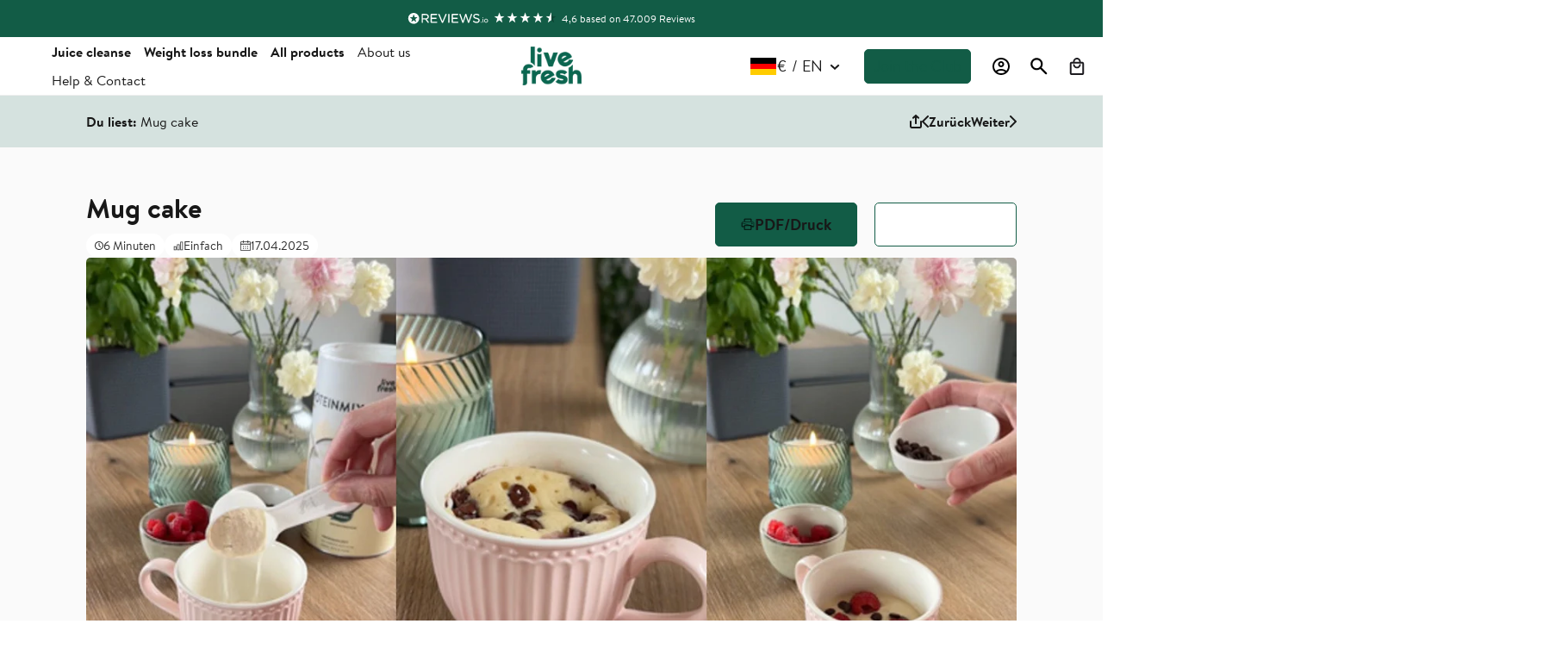

--- FILE ---
content_type: text/html; charset=utf-8
request_url: https://livefresh.de/en/blogs/news/tassenkuchen
body_size: 114285
content:
<!doctype html>
<html class="no-js" lang="en">
  <head>

  <!-- Event Listener for dataLayer Events from Custom Pixel -->
    <script>
      function handleCustomPixelEvent(event) {
        if (event.data.event_name === "gtm_custom_pixel_event" && event.data.json) {
          window.dataLayer = window.dataLayer || [];
          dataLayer.push(JSON.parse(event.data.json));
        }
      }
      window.addEventListener('message', handleCustomPixelEvent);
    </script>

    
    <script>
      // redirect to cp if product is a free gift
      if ("".includes('free-gift')) {
      	window.location = '/collections/alle-produkte';
      }
    </script>
	<!-- Stop web crawlers from reading test products -->
	


<script>
  window.dataLayer = window.dataLayer || [];
  window.dataLayer.push({
    event: 'custom_pixel_init',
    gtm_loaded_from: 'storefront',
    shopify_store: 'DE',
  });
</script>

<script src="//livefresh.de/cdn/shop/t/570/assets/gtm_custom_loader_cookie_keeper.js?v=164808612841497869811752154432" data-gtm-subdomain="https://load.dt.livefresh.de"></script><script src="https://cdn.ablyft.com/s/98756100.js"></script>

    
    <style>
      .LIV-339-quiz__content__wrapper {
      	pointer-events: none;
      }
      .LIV-339-quiz__content__wrapper.__active {
      	pointer-events: auto;
      }
    </style>
    
    
    <link rel="preconnect" href="https://widget.reviews.io">
    <link rel="preconnect" href="https://integrations.etrusted.com">
    <link rel="preconnect" href="https://use.fontawesome.com">
    <link rel="preconnect" href="https://ajax.googleapis.com">
    <link rel="preconnect" href="https://static.hotjar.com">
    <link rel="preconnect" href="https://static.klaviyo.com">

    
    
    <link rel="preload" href="//livefresh.de/cdn/shop/t/570/assets/base.css?v=74910862193852782871753858565" as="style">
    <link rel="preload" href="//livefresh.de/cdn/shop/t/570/assets/bs-livefresh.min.css?v=1343432801672198191768862994" as="style">

    
    <link rel="preload" href="//livefresh.de/cdn/shop/t/570/assets/bs-navigation.min.js?v=174608193771671179491742469892" as="script">

    <meta charset="utf-8">
    <meta http-equiv="X-UA-Compatible" content="IE=edge">
    <meta name="google-site-verification" content="D1mNQexfizv3TCeCk8LcUHQ6jk-16_DyffpOxebK700">
    <meta name="google-site-verification" content="esNbnfeibZW7I6p1dAp6tXP51XvT-Z9CEOvoxxs7ydI">
    <meta name="google-site-verification" content="Io0JXxmII3a2Ka7EiivNFSS2jWr8PWfx9DvybIdQI0o">
    <meta name="google-site-verification" content="jYRhCFB37g4VoDDPJRO061LRFkKHQdtDNz4tOUb7zqI">
    <meta name="google-site-verification" content="8aPJPzZcZUtbNqIDPNizk4cxf8udeRAJdGdg2Mulb-0">
    <meta name="google-site-verification" content="yEWZEBBVTz3qRuuMJDeX42FDha8C51rHp6BG-UBNOQE">
    <meta name="viewport" content="width=device-width,initial-scale=1,interactive-widget=resizes-content">
    <meta name="theme-color" content="">

<script>
  document.addEventListener('DOMContentLoaded', function() {
    const { pathname, search } = window.location;
    const paths = ['/cart', '/account/login', '/policies/shipping-policy'];
    const startsWith = ['/cart/add', '/search'];

    if (
      search.includes('adb_') ||
      paths.includes(pathname) ||
      startsWith.some(p => pathname.startsWith(p))
    ) {
      const meta = document.querySelector('meta[name="robots"]') || Object.assign(document.createElement('meta'), { name: 'robots' });
      meta.content = "noindex,follow";
      if (!meta.parentNode) document.head.appendChild(meta);
    }
  });
</script>

    <script>
      function closeDynamicUpsell(){
        sessionStorage.setItem('upsellClosed', 'true')
        let stylesheet = document.getElementById('dynamic-stylesheet');
		// If the stylesheet doesn't exist, create it
		if (!stylesheet) {
			stylesheet = document.createElement('style');
			stylesheet.id = 'dynamic-stylesheet';
			document.head.appendChild(stylesheet);
		}

		// Add the rule to the stylesheet
		stylesheet.sheet.insertRule('.dynamic-upsell { display: none; }', stylesheet.sheet.cssRules.length);
      }
    </script>
  
  
    <meta name="robots" content="index, follow">
  


    <script>
      YETT_BLACKLIST = [/mailchimp/, /snapchat/];
      !(function (t, e) {
          'object' == typeof exports && 'undefined' != typeof module ? e(exports) : 'function' == typeof define && define.amd ? define(['exports'], e) : e((t.yett = {}));
      })(this, function (t) {
          'use strict';
          var e = { blacklist: window.YETT_BLACKLIST, whitelist: window.YETT_WHITELIST },
              r = { blacklisted: [] },
              n = function (t, r) {
                  return (
                      t &&
                      (!r || 'javascript/blocked' !== r) &&
                      (!e.blacklist ||
                          e.blacklist.some(function (e) {
                              return e.test(t);
                          })) &&
                      (!e.whitelist ||
                          e.whitelist.every(function (e) {
                              return !e.test(t);
                          }))
                  );
              },
              i = function (t) {
                  var r = t.getAttribute('src');
                  return (
                      (e.blacklist &&
                          e.blacklist.every(function (t) {
                              return !t.test(r);
                          })) ||
                      (e.whitelist &&
                          e.whitelist.some(function (t) {
                              return t.test(r);
                          }))
                  );
              },
              c = new MutationObserver(function (t) {
                  t.forEach(function (t) {
                      for (
                          var e = t.addedNodes,
                              i = function (t) {
                                  var i = e[t];
                                  if (1 === i.nodeType && 'SCRIPT' === i.tagName) {
                                      var c = i.src,
                                          o = i.type;
                                      if (n(c, o)) {
                                          r.blacklisted.push(i.cloneNode()), (i.type = 'javascript/blocked');
                                          i.addEventListener('beforescriptexecute', function t(e) {
                                              'javascript/blocked' === i.getAttribute('type') && e.preventDefault(), i.removeEventListener('beforescriptexecute', t);
                                          }),
                                              i.parentElement.removeChild(i);
                                      }
                                  }
                              },
                              c = 0;
                          c < e.length;
                          c++
                      )
                          i(c);
                  });
              });
          c.observe(document.documentElement, { childList: !0, subtree: !0 });
          var o = document.createElement;
          document.createElement = function () {
              for (var t = arguments.length, e = Array(t), r = 0; r < t; r++) e[r] = arguments[r];
              if ('script' !== e[0].toLowerCase()) return o.bind(document).apply(void 0, e);
              var i = o.bind(document).apply(void 0, e),
                  c = i.setAttribute.bind(i);
              return (
                  Object.defineProperties(i, {
                      src: {
                          get: function () {
                              return i.getAttribute('src');
                          },
                          set: function (t) {
                              return n(t, i.type) && c('type', 'javascript/blocked'), c('src', t), !0;
                          },
                      },
                      type: {
                          set: function (t) {
                              var e = n(i.src, i.type) ? 'javascript/blocked' : t;
                              return c('type', e), !0;
                          },
                      },
                  }),
                  (i.setAttribute = function (t, e) {
                      'type' === t || 'src' === t ? (i[t] = e) : HTMLScriptElement.prototype.setAttribute.call(i, t, e);
                  }),
                  i
              );
          };
          var l = function (t) {
                  if (Array.isArray(t)) {
                      for (var e = 0, r = Array(t.length); e < t.length; e++) r[e] = t[e];
                      return r;
                  }
                  return Array.from(t);
              },
              a = new RegExp('[|\\{}()[\\]^$+*?.]', 'g');
          (t.unblock = function () {
              for (var t = arguments.length, n = Array(t), o = 0; o < t; o++) n[o] = arguments[o];
              n.length < 1
                  ? ((e.blacklist = []), (e.whitelist = []))
                  : (e.blacklist &&
                        (e.blacklist = e.blacklist.filter(function (t) {
                            return n.every(function (e) {
                                return !t.test(e);
                            });
                        })),
                    e.whitelist &&
                        (e.whitelist = [].concat(
                            l(e.whitelist),
                            l(
                                n
                                    .map(function (t) {
                                        var r = '.*' + t.replace(a, '\\$&') + '.*';
                                        return e.whitelist.find(function (t) {
                                            return t.toString() === r.toString();
                                        })
                                            ? null
                                            : new RegExp(r);
                                    })
                                    .filter(Boolean)
                            )
                        )));
              for (var s = document.querySelectorAll('script[type="javascript/blocked"]'), u = 0; u < s.length; u++) {
                  var p = s[u];
                  i(p) && ((p.type = 'application/javascript'), r.blacklisted.push(p), p.parentElement.removeChild(p));
              }
              var d = 0;
              [].concat(l(r.blacklisted)).forEach(function (t, e) {
                  if (i(t)) {
                      var n = document.createElement('script');
                      n.setAttribute('src', t.src), n.setAttribute('type', 'application/javascript'), document.head.appendChild(n), r.blacklisted.splice(e - d, 1), d++;
                  }
              }),
                  e.blacklist && e.blacklist.length < 1 && c.disconnect();
          }),
              Object.defineProperty(t, '__esModule', { value: !0 });
      });
      //# sourceMappingURL=yett.min.js.map
    </script>

    
  <link rel="canonical" href="https://livefresh.de/en/blogs/news/tassenkuchen">

    <link rel="preconnect" href="https://cdn.shopify.com" crossorigin><link rel="icon" type="imag/png" href="//livefresh.de/cdn/shop/files/LiveFresh_Logo.webp?crop=center&height=32&v=1724419218&width=32"><link rel="preconnect" href="https://fonts.shopifycdn.com" crossorigin><title>
      Mug cake
      
      
    </title>

    
      <meta name="description" content="Mug cake ✓ Protein-rich snack ✓ Quick &amp; easy to prepare ✓ Includes recipe video ➤ Find out more now at LiveFresh!">
    

    <meta property="og:type" content="article">
  <meta property="og:title" content="Mug cake"><meta property="og:image" content="http://livefresh.de/cdn/shop/articles/Tassenkuchen_bf95dca6-dc51-4ee3-ac65-9293a72924d9.jpg?v=1744872305">
    <meta property="og:image:secure_url" content="https://livefresh.de/cdn/shop/articles/Tassenkuchen_bf95dca6-dc51-4ee3-ac65-9293a72924d9.jpg?v=1744872305">
    <meta property="og:image:width" content="1500">
    <meta property="og:image:height" content="889"><meta property="og:description" content="Mug cake ✓ Protein-rich snack ✓ Quick &amp; easy to prepare ✓ Includes recipe video ➤ Find out more now at LiveFresh!"><meta property="og:url" content="https://livefresh.de/en/blogs/news/tassenkuchen">
<meta property="og:site_name" content="LiveFresh"><meta name="twitter:card" content="summary"><meta name="twitter:title" content="Mug cake">
  <meta name="twitter:description" content=" This mug cake is high in protein, quick to prepare and super tasty! Thanks to its high protein content, it is perfect for a healthy snack between meals or as a breakfast for an energizing start to the day!"><meta name="twitter:image" content="https://livefresh.de/cdn/shop/articles/Tassenkuchen_bf95dca6-dc51-4ee3-ac65-9293a72924d9_600x600_crop_center.jpg?v=1744872305">

    <script src="//livefresh.de/cdn/shop/t/570/assets/constants.js?v=95358004781563950421741779671" defer="defer"></script>
    <script src="//livefresh.de/cdn/shop/t/570/assets/pubsub.js?v=2921868252632587581741779671" defer="defer"></script>
    <script src="//livefresh.de/cdn/shop/t/570/assets/global.js?v=71964330807815164641764757268" defer="defer"></script>
    <script src="//livefresh.de/cdn/shop/t/570/assets/bs-navigation.min.js?v=174608193771671179491742469892" defer="defer"></script>
    <script src="//livefresh.de/cdn/shop/t/570/assets/bs-scroll-to.min.js?v=65385404781572871041741779667" defer="defer"></script>

    <script>window.performance && window.performance.mark && window.performance.mark('shopify.content_for_header.start');</script><meta name="google-site-verification" content="65nWKdmrshTKXlwBcpVRVLZ3gYol01hNjw4LBBc5c5c">
<meta id="shopify-digital-wallet" name="shopify-digital-wallet" content="/5864325231/digital_wallets/dialog">
<meta name="shopify-checkout-api-token" content="6fdbbef5e646943d8ce1bf6f98f62048">
<meta id="in-context-paypal-metadata" data-shop-id="5864325231" data-venmo-supported="false" data-environment="production" data-locale="en_US" data-paypal-v4="true" data-currency="EUR">
<link rel="alternate" type="application/atom+xml" title="Feed" href="/en/blogs/news.atom" />
<link rel="alternate" hreflang="x-default" href="https://livefresh.de/blogs/news/tassenkuchen">
<link rel="alternate" hreflang="de-AT" href="https://livefresh.at/blogs/news/tassenkuchen">
<link rel="alternate" hreflang="en-AT" href="https://livefresh.at/en/blogs/news/tassenkuchen">
<link rel="alternate" hreflang="nl-BE" href="https://livefresh.be/blogs/nieuws-en-sap/cake-in-een-kopje">
<link rel="alternate" hreflang="en-BE" href="https://livefresh.be/en/blogs/news/tassenkuchen">
<link rel="alternate" hreflang="de-BE" href="https://livefresh.be/de/blogs/news/tassenkuchen">
<link rel="alternate" hreflang="de-CH" href="https://livefresh.ch/blogs/news/tassenkuchen">
<link rel="alternate" hreflang="en-CH" href="https://livefresh.ch/en/blogs/news/tassenkuchen">
<link rel="alternate" hreflang="de-DE" href="https://livefresh.de/blogs/news/tassenkuchen">
<link rel="alternate" hreflang="en-DE" href="https://livefresh.de/en/blogs/news/tassenkuchen">
<link rel="alternate" hreflang="nl-DE" href="https://livefresh.de/nl/blogs/nieuws-en-sap/cake-in-een-kopje">
<link rel="alternate" hreflang="nl-NL" href="https://livefresh.nl/blogs/nieuws-en-sap/cake-in-een-kopje">
<link rel="alternate" hreflang="de-NL" href="https://livefresh.nl/de/blogs/news/tassenkuchen">
<link rel="alternate" hreflang="en-NL" href="https://livefresh.nl/en/blogs/news/tassenkuchen">
<script async="async" src="/checkouts/internal/preloads.js?locale=en-DE"></script>
<script id="apple-pay-shop-capabilities" type="application/json">{"shopId":5864325231,"countryCode":"DE","currencyCode":"EUR","merchantCapabilities":["supports3DS"],"merchantId":"gid:\/\/shopify\/Shop\/5864325231","merchantName":"LiveFresh","requiredBillingContactFields":["postalAddress","email"],"requiredShippingContactFields":["postalAddress","email"],"shippingType":"shipping","supportedNetworks":["visa","maestro","masterCard","amex"],"total":{"type":"pending","label":"LiveFresh","amount":"1.00"},"shopifyPaymentsEnabled":true,"supportsSubscriptions":true}</script>
<script id="shopify-features" type="application/json">{"accessToken":"6fdbbef5e646943d8ce1bf6f98f62048","betas":["rich-media-storefront-analytics"],"domain":"livefresh.de","predictiveSearch":true,"shopId":5864325231,"locale":"en"}</script>
<script>var Shopify = Shopify || {};
Shopify.shop = "livefresh-juice.myshopify.com";
Shopify.locale = "en";
Shopify.currency = {"active":"EUR","rate":"1.0"};
Shopify.country = "DE";
Shopify.theme = {"name":"livefresh-relaunch\/main","id":175074214155,"schema_name":"Dawn","schema_version":"9.0.0","theme_store_id":null,"role":"main"};
Shopify.theme.handle = "null";
Shopify.theme.style = {"id":null,"handle":null};
Shopify.cdnHost = "livefresh.de/cdn";
Shopify.routes = Shopify.routes || {};
Shopify.routes.root = "/en/";</script>
<script type="module">!function(o){(o.Shopify=o.Shopify||{}).modules=!0}(window);</script>
<script>!function(o){function n(){var o=[];function n(){o.push(Array.prototype.slice.apply(arguments))}return n.q=o,n}var t=o.Shopify=o.Shopify||{};t.loadFeatures=n(),t.autoloadFeatures=n()}(window);</script>
<script id="shop-js-analytics" type="application/json">{"pageType":"article"}</script>
<script defer="defer" async type="module" src="//livefresh.de/cdn/shopifycloud/shop-js/modules/v2/client.init-shop-cart-sync_BdyHc3Nr.en.esm.js"></script>
<script defer="defer" async type="module" src="//livefresh.de/cdn/shopifycloud/shop-js/modules/v2/chunk.common_Daul8nwZ.esm.js"></script>
<script type="module">
  await import("//livefresh.de/cdn/shopifycloud/shop-js/modules/v2/client.init-shop-cart-sync_BdyHc3Nr.en.esm.js");
await import("//livefresh.de/cdn/shopifycloud/shop-js/modules/v2/chunk.common_Daul8nwZ.esm.js");

  window.Shopify.SignInWithShop?.initShopCartSync?.({"fedCMEnabled":true,"windoidEnabled":true});

</script>
<script>(function() {
  var isLoaded = false;
  function asyncLoad() {
    if (isLoaded) return;
    isLoaded = true;
    var urls = ["https:\/\/intg.snapchat.com\/shopify\/shopify-scevent-init.js?id=84a593a6-a5d5-46f6-85d6-818ea6a3b133\u0026shop=livefresh-juice.myshopify.com","https:\/\/cdn.shopify.com\/s\/files\/1\/0058\/6432\/5231\/t\/74\/assets\/zendesk-embeddable.js?v=1661767941\u0026shop=livefresh-juice.myshopify.com","\/\/cdn.shopify.com\/proxy\/0cc89aa75be832d7dcddedaea468452f57ffe156f7c658c344e49b26d5306747\/cdn.hello-charles.com\/charles-satellite\/1.x\/charles-snippet.js?proxy_vendor=shopify\u0026universe_uri=livefresh.hello-charles.com\u0026script_id=15788011-9fdb-49c9-a697-e72c7c99db9f\u0026shop=livefresh-juice.myshopify.com\u0026sp-cache-control=cHVibGljLCBtYXgtYWdlPTkwMA","https:\/\/static.rechargecdn.com\/assets\/js\/widget.min.js?shop=livefresh-juice.myshopify.com","https:\/\/upsells.boldapps.net\/v2_ui\/js\/UpsellTracker.js?shop=livefresh-juice.myshopify.com","https:\/\/upsells.boldapps.net\/v2_ui\/js\/upsell.js?shop=livefresh-juice.myshopify.com","https:\/\/ecommplugins-scripts.trustpilot.com\/v2.1\/js\/header.min.js?settings=eyJrZXkiOiJTNExlY01YeTJXSGtjdWR1IiwicyI6InNrdSJ9\u0026shop=livefresh-juice.myshopify.com","https:\/\/ecommplugins-scripts.trustpilot.com\/v2.1\/js\/success.min.js?settings=eyJrZXkiOiJTNExlY01YeTJXSGtjdWR1IiwicyI6InNrdSIsInQiOlsib3JkZXJzL2Z1bGZpbGxlZCJdLCJ2IjoiIiwiYSI6IiJ9\u0026shop=livefresh-juice.myshopify.com","https:\/\/ecommplugins-trustboxsettings.trustpilot.com\/livefresh-juice.myshopify.com.js?settings=1744711752056\u0026shop=livefresh-juice.myshopify.com","https:\/\/cdn.pushowl.com\/latest\/sdks\/pushowl-shopify.js?subdomain=livefresh-juice\u0026environment=production\u0026guid=529de428-3fae-4a63-97d8-2b090b19a652\u0026shop=livefresh-juice.myshopify.com","https:\/\/www.skynettechnologies.com\/accessibility\/js\/all-in-one-accessibility-js-widget-minify.js?colorcode=\u0026token=\u00265=1768231582\u0026position=bottom_right\u0026icontype=aioa-icon-type-1\u0026iconsize=aioa-extra-small-icon\u0026shop=livefresh-juice.myshopify.com","https:\/\/tseish-app.connect.trustedshops.com\/esc.js?apiBaseUrl=aHR0cHM6Ly90c2Vpc2gtYXBwLmNvbm5lY3QudHJ1c3RlZHNob3BzLmNvbQ==\u0026instanceId=bGl2ZWZyZXNoLWp1aWNlLm15c2hvcGlmeS5jb20=\u0026shop=livefresh-juice.myshopify.com"];
    for (var i = 0; i < urls.length; i++) {
      var s = document.createElement('script');
      s.type = 'text/javascript';
      s.async = true;
      s.src = urls[i];
      var x = document.getElementsByTagName('script')[0];
      x.parentNode.insertBefore(s, x);
    }
  };
  if(window.attachEvent) {
    window.attachEvent('onload', asyncLoad);
  } else {
    window.addEventListener('load', asyncLoad, false);
  }
})();</script>
<script id="__st">var __st={"a":5864325231,"offset":3600,"reqid":"a6963239-a913-443f-b3f0-d524e0f88a19-1768955184","pageurl":"livefresh.de\/en\/blogs\/news\/tassenkuchen","s":"articles-605230792971","u":"b0426d2627cc","p":"article","rtyp":"article","rid":605230792971};</script>
<script>window.ShopifyPaypalV4VisibilityTracking = true;</script>
<script id="captcha-bootstrap">!function(){'use strict';const t='contact',e='account',n='new_comment',o=[[t,t],['blogs',n],['comments',n],[t,'customer']],c=[[e,'customer_login'],[e,'guest_login'],[e,'recover_customer_password'],[e,'create_customer']],r=t=>t.map((([t,e])=>`form[action*='/${t}']:not([data-nocaptcha='true']) input[name='form_type'][value='${e}']`)).join(','),a=t=>()=>t?[...document.querySelectorAll(t)].map((t=>t.form)):[];function s(){const t=[...o],e=r(t);return a(e)}const i='password',u='form_key',d=['recaptcha-v3-token','g-recaptcha-response','h-captcha-response',i],f=()=>{try{return window.sessionStorage}catch{return}},m='__shopify_v',_=t=>t.elements[u];function p(t,e,n=!1){try{const o=window.sessionStorage,c=JSON.parse(o.getItem(e)),{data:r}=function(t){const{data:e,action:n}=t;return t[m]||n?{data:e,action:n}:{data:t,action:n}}(c);for(const[e,n]of Object.entries(r))t.elements[e]&&(t.elements[e].value=n);n&&o.removeItem(e)}catch(o){console.error('form repopulation failed',{error:o})}}const l='form_type',E='cptcha';function T(t){t.dataset[E]=!0}const w=window,h=w.document,L='Shopify',v='ce_forms',y='captcha';let A=!1;((t,e)=>{const n=(g='f06e6c50-85a8-45c8-87d0-21a2b65856fe',I='https://cdn.shopify.com/shopifycloud/storefront-forms-hcaptcha/ce_storefront_forms_captcha_hcaptcha.v1.5.2.iife.js',D={infoText:'Protected by hCaptcha',privacyText:'Privacy',termsText:'Terms'},(t,e,n)=>{const o=w[L][v],c=o.bindForm;if(c)return c(t,g,e,D).then(n);var r;o.q.push([[t,g,e,D],n]),r=I,A||(h.body.append(Object.assign(h.createElement('script'),{id:'captcha-provider',async:!0,src:r})),A=!0)});var g,I,D;w[L]=w[L]||{},w[L][v]=w[L][v]||{},w[L][v].q=[],w[L][y]=w[L][y]||{},w[L][y].protect=function(t,e){n(t,void 0,e),T(t)},Object.freeze(w[L][y]),function(t,e,n,w,h,L){const[v,y,A,g]=function(t,e,n){const i=e?o:[],u=t?c:[],d=[...i,...u],f=r(d),m=r(i),_=r(d.filter((([t,e])=>n.includes(e))));return[a(f),a(m),a(_),s()]}(w,h,L),I=t=>{const e=t.target;return e instanceof HTMLFormElement?e:e&&e.form},D=t=>v().includes(t);t.addEventListener('submit',(t=>{const e=I(t);if(!e)return;const n=D(e)&&!e.dataset.hcaptchaBound&&!e.dataset.recaptchaBound,o=_(e),c=g().includes(e)&&(!o||!o.value);(n||c)&&t.preventDefault(),c&&!n&&(function(t){try{if(!f())return;!function(t){const e=f();if(!e)return;const n=_(t);if(!n)return;const o=n.value;o&&e.removeItem(o)}(t);const e=Array.from(Array(32),(()=>Math.random().toString(36)[2])).join('');!function(t,e){_(t)||t.append(Object.assign(document.createElement('input'),{type:'hidden',name:u})),t.elements[u].value=e}(t,e),function(t,e){const n=f();if(!n)return;const o=[...t.querySelectorAll(`input[type='${i}']`)].map((({name:t})=>t)),c=[...d,...o],r={};for(const[a,s]of new FormData(t).entries())c.includes(a)||(r[a]=s);n.setItem(e,JSON.stringify({[m]:1,action:t.action,data:r}))}(t,e)}catch(e){console.error('failed to persist form',e)}}(e),e.submit())}));const S=(t,e)=>{t&&!t.dataset[E]&&(n(t,e.some((e=>e===t))),T(t))};for(const o of['focusin','change'])t.addEventListener(o,(t=>{const e=I(t);D(e)&&S(e,y())}));const B=e.get('form_key'),M=e.get(l),P=B&&M;t.addEventListener('DOMContentLoaded',(()=>{const t=y();if(P)for(const e of t)e.elements[l].value===M&&p(e,B);[...new Set([...A(),...v().filter((t=>'true'===t.dataset.shopifyCaptcha))])].forEach((e=>S(e,t)))}))}(h,new URLSearchParams(w.location.search),n,t,e,['guest_login'])})(!0,!0)}();</script>
<script integrity="sha256-4kQ18oKyAcykRKYeNunJcIwy7WH5gtpwJnB7kiuLZ1E=" data-source-attribution="shopify.loadfeatures" defer="defer" src="//livefresh.de/cdn/shopifycloud/storefront/assets/storefront/load_feature-a0a9edcb.js" crossorigin="anonymous"></script>
<script data-source-attribution="shopify.dynamic_checkout.dynamic.init">var Shopify=Shopify||{};Shopify.PaymentButton=Shopify.PaymentButton||{isStorefrontPortableWallets:!0,init:function(){window.Shopify.PaymentButton.init=function(){};var t=document.createElement("script");t.src="https://livefresh.de/cdn/shopifycloud/portable-wallets/latest/portable-wallets.en.js",t.type="module",document.head.appendChild(t)}};
</script>
<script data-source-attribution="shopify.dynamic_checkout.buyer_consent">
  function portableWalletsHideBuyerConsent(e){var t=document.getElementById("shopify-buyer-consent"),n=document.getElementById("shopify-subscription-policy-button");t&&n&&(t.classList.add("hidden"),t.setAttribute("aria-hidden","true"),n.removeEventListener("click",e))}function portableWalletsShowBuyerConsent(e){var t=document.getElementById("shopify-buyer-consent"),n=document.getElementById("shopify-subscription-policy-button");t&&n&&(t.classList.remove("hidden"),t.removeAttribute("aria-hidden"),n.addEventListener("click",e))}window.Shopify?.PaymentButton&&(window.Shopify.PaymentButton.hideBuyerConsent=portableWalletsHideBuyerConsent,window.Shopify.PaymentButton.showBuyerConsent=portableWalletsShowBuyerConsent);
</script>
<script data-source-attribution="shopify.dynamic_checkout.cart.bootstrap">document.addEventListener("DOMContentLoaded",(function(){function t(){return document.querySelector("shopify-accelerated-checkout-cart, shopify-accelerated-checkout")}if(t())Shopify.PaymentButton.init();else{new MutationObserver((function(e,n){t()&&(Shopify.PaymentButton.init(),n.disconnect())})).observe(document.body,{childList:!0,subtree:!0})}}));
</script>
<link id="shopify-accelerated-checkout-styles" rel="stylesheet" media="screen" href="https://livefresh.de/cdn/shopifycloud/portable-wallets/latest/accelerated-checkout-backwards-compat.css" crossorigin="anonymous">
<style id="shopify-accelerated-checkout-cart">
        #shopify-buyer-consent {
  margin-top: 1em;
  display: inline-block;
  width: 100%;
}

#shopify-buyer-consent.hidden {
  display: none;
}

#shopify-subscription-policy-button {
  background: none;
  border: none;
  padding: 0;
  text-decoration: underline;
  font-size: inherit;
  cursor: pointer;
}

#shopify-subscription-policy-button::before {
  box-shadow: none;
}

      </style>

<script>window.performance && window.performance.mark && window.performance.mark('shopify.content_for_header.end');</script>


    <style data-shopify>
      
      
      
      
      @font-face {
  font-family: Assistant;
  font-weight: 400;
  font-style: normal;
  font-display: swap;
  src: url("//livefresh.de/cdn/fonts/assistant/assistant_n4.9120912a469cad1cc292572851508ca49d12e768.woff2") format("woff2"),
       url("//livefresh.de/cdn/fonts/assistant/assistant_n4.6e9875ce64e0fefcd3f4446b7ec9036b3ddd2985.woff") format("woff");
}


      :root {
        --font-body-family: Helvetica, Arial, sans-serif;
        --font-body-style: normal;
        --font-body-weight: 400;
        --font-body-weight-bold: 700;

        --font-heading-family: Assistant, sans-serif;
        --font-heading-style: normal;
        --font-heading-weight: 400;

        --font-body-scale: 1.0;
        --font-heading-scale: 1.0;

        --color-base-text: 24, 24, 24;
        --color-shadow: 24, 24, 24;
        --color-base-background-1: 255, 255, 255;
        --color-base-background-2: 243, 243, 243;
        --color-base-solid-button-labels: 255, 255, 255;
        --color-base-outline-button-labels: 24, 24, 24;
        --color-base-accent-1: 18, 92, 70;
        --color-base-accent-2: 18, 92, 70;
        --payment-terms-background-color: #ffffff;

        --gradient-base-background-1: #ffffff;
        --gradient-base-background-2: #f3f3f3;
        --gradient-base-accent-1: #125c46;
        --gradient-base-accent-2: #125c46;

        --media-padding: px;
        --media-border-opacity: 0.05;
        --media-border-width: 1px;
        --media-radius: 6px;
        --media-shadow-opacity: 0.0;
        --media-shadow-horizontal-offset: 0px;
        --media-shadow-vertical-offset: 4px;
        --media-shadow-blur-radius: 5px;
        --media-shadow-visible: 0;

        --page-width: 110rem;
        --page-width-margin: 0rem;

        --product-card-image-padding: 0.0rem;
        --product-card-corner-radius: 0.0rem;
        --product-card-text-alignment: left;
        --product-card-border-width: 0.0rem;
        --product-card-border-opacity: 0.1;
        --product-card-shadow-opacity: 0.0;
        --product-card-shadow-visible: 0;
        --product-card-shadow-horizontal-offset: 0.0rem;
        --product-card-shadow-vertical-offset: 0.4rem;
        --product-card-shadow-blur-radius: 0.5rem;

        --collection-card-image-padding: 0.0rem;
        --collection-card-corner-radius: 0.0rem;
        --collection-card-text-alignment: left;
        --collection-card-border-width: 0.0rem;
        --collection-card-border-opacity: 0.1;
        --collection-card-shadow-opacity: 0.0;
        --collection-card-shadow-visible: 0;
        --collection-card-shadow-horizontal-offset: 0.0rem;
        --collection-card-shadow-vertical-offset: 0.4rem;
        --collection-card-shadow-blur-radius: 0.5rem;

        --blog-card-image-padding: 0.0rem;
        --blog-card-corner-radius: 0.0rem;
        --blog-card-text-alignment: left;
        --blog-card-border-width: 0.0rem;
        --blog-card-border-opacity: 0.1;
        --blog-card-shadow-opacity: 0.0;
        --blog-card-shadow-visible: 0;
        --blog-card-shadow-horizontal-offset: 0.0rem;
        --blog-card-shadow-vertical-offset: 0.4rem;
        --blog-card-shadow-blur-radius: 0.5rem;

        --badge-corner-radius: 0.0rem;

        --popup-border-width: 1px;
        --popup-border-opacity: 0.1;
        --popup-corner-radius: 0px;
        --popup-shadow-opacity: 0.0;
        --popup-shadow-horizontal-offset: 0px;
        --popup-shadow-vertical-offset: 4px;
        --popup-shadow-blur-radius: 5px;

        --drawer-border-width: 1px;
        --drawer-border-opacity: 0.1;
        --drawer-shadow-opacity: 0.0;
        --drawer-shadow-horizontal-offset: 0px;
        --drawer-shadow-vertical-offset: 4px;
        --drawer-shadow-blur-radius: 5px;

        --spacing-sections-desktop: 0px;
        --spacing-sections-mobile: 0px;

        --grid-desktop-vertical-spacing: 8px;
        --grid-desktop-horizontal-spacing: 8px;
        --grid-mobile-vertical-spacing: 4px;
        --grid-mobile-horizontal-spacing: 4px;

        --text-boxes-border-opacity: 0.1;
        --text-boxes-border-width: 0px;
        --text-boxes-radius: 0px;
        --text-boxes-shadow-opacity: 0.0;
        --text-boxes-shadow-visible: 0;
        --text-boxes-shadow-horizontal-offset: 0px;
        --text-boxes-shadow-vertical-offset: 4px;
        --text-boxes-shadow-blur-radius: 5px;

        --buttons-radius: 6px;
        --buttons-radius-outset: 7px;
        --buttons-border-width: 1px;
        --buttons-border-opacity: 1.0;
        --buttons-shadow-opacity: 0.0;
        --buttons-shadow-visible: 0;
        --buttons-shadow-horizontal-offset: 0px;
        --buttons-shadow-vertical-offset: 4px;
        --buttons-shadow-blur-radius: 5px;
        --buttons-border-offset: 0.3px;

        --inputs-radius: 0px;
        --inputs-border-width: 1px;
        --inputs-border-opacity: 0.55;
        --inputs-shadow-opacity: 0.0;
        --inputs-shadow-horizontal-offset: 0px;
        --inputs-margin-offset: 0px;
        --inputs-shadow-vertical-offset: 4px;
        --inputs-shadow-blur-radius: 5px;
        --inputs-radius-outset: 0px;

        --variant-pills-radius: 40px;
        --variant-pills-border-width: 1px;
        --variant-pills-border-opacity: 0.55;
        --variant-pills-shadow-opacity: 0.0;
        --variant-pills-shadow-horizontal-offset: 0px;
        --variant-pills-shadow-vertical-offset: 4px;
        --variant-pills-shadow-blur-radius: 5px;

        --color-error: #D5841B;
      }

      *,
      *::before,
      *::after {
        box-sizing: inherit;
      }

      html {
        box-sizing: border-box;
        font-size: calc(var(--font-body-scale) * 62.5%);
        height: 100%;
        overflow-x: hidden;
      }

      body {
        display: grid;
        grid-template-rows: auto auto 1fr auto;
        grid-template-columns: 100%;
        margin: 0;
        font-size: 1.5rem;
        letter-spacing: 0;
        line-height: calc(1 + 0.8 / var(--font-body-scale));
        font-family: var(--font-body-family);
        font-style: var(--font-body-style);
        font-weight: var(--font-body-weight);
      }

      @media screen and (min-width: 750px) {
        body {
          font-size: 1.6rem;
        }
      }
    </style>
<link rel="preload" as="font" href="//livefresh.de/cdn/fonts/assistant/assistant_n4.9120912a469cad1cc292572851508ca49d12e768.woff2" type="font/woff2" crossorigin><link
        rel="stylesheet"
        href="//livefresh.de/cdn/shop/t/570/assets/component-predictive-search.css?v=85913294783299393391741779676"
        media="print"
        onload="this.media='all'"
      ><script>
      document.documentElement.className = document.documentElement.className.replace('no-js', 'js');
      if (Shopify.designMode) {
          document.documentElement.classList.add('shopify-design-mode');
      }
    </script>

    
      
    

    
    
    

    



<script>
    document.addEventListener('DOMContentLoaded', function () {
        ratingSnippet("ruk_rating_snippet", {
            store: "livefresh-de",
            lang: "de",
            color: "#FAD202",
            linebreak: false,
            usePolaris: true,
            text: "Bewertungen"
        });

        ratingSnippet("ruk_rating_snippet2",{
            store: "livefresh-de",
            lang: "de",
            color: "#FAD200",
            linebreak: false,
            usePolaris: true,
            text: "Bewertungen"
        });
		ratingSnippet("ruk_rating_snippet3", {
			store: "livefresh-de",
			mode: "minimal",
			color: "#FAD200",
			linebreak: false,
			text: "Bewertungen",
			singularText: "Bewertung",
			lang: "de",
			usePolaris: true,
			showEmptyStars: false,
		});
    });
</script>

<style>
    /* space rating stars */
    .ruk_rating_snippet {
        z-index: 1;
        position: relative;
    }
    .ruk_rating_snippet2 {
        height: 38px;
        text-align: right;
        z-index: 1;
        position: relative;
    }
    .ruk_rating_snippet > i, .ruk_rating_snippet2 > i {
        letter-spacing: 2px;
        font-size: 13px;
    }
    .ruk_rating_snippet > .ruk-rating-snippet-count {
        font-size: 8px;
        display: inline-block;
        margin-left: 4px;
        transform: translateY(1px);
        color: #5E5E5E !important;
        white-space: nowrap;
    }
    /* fix rating count */
    .ruk_rating_snippet2 > .ruk-rating-snippet-count {
        display: inline-block;
        transform: translateY(-1px);
        font-size: 8px;
        color: #5E5E5E !important;
        display: block;
        text-align: right;
        white-space: nowrap;
    }

    @media (min-width: 768px) {
        .ruk_rating_snippet > .ruk-rating-snippet-count {
            font-size: 10px;
        }
        .ruk_rating_snippet2 > .ruk-rating-snippet-count {
            font-size: 10px;
            text-align: center;
        }
    }

    /* space rating stars */
    .product-card-wrapper .ruk-rating-snippet-count {
        margin-left: 5px !important;
        color: #5E5E5E !important;
        font-size: 8px !important;
        font-weight: 390 !important;
        line-height: 12px !important;
    }

    @media (min-width: 768px) {
        .product-card-wrapper .ruk-rating-snippet-count {
            font-size: 9px !important;
            line-height: 15px !important;
        }
    }
</style>


    
    <link rel="stylesheet" href="//livefresh.de/cdn/shop/t/570/assets/swiper-bundle.min.css?v=27124636983983341591741779672">

    
    <script src="//livefresh.de/cdn/shop/t/570/assets/swiper-bundle.min.js?v=57636454815115923131741779674" defer></script>

    
    
    

    
    <link href="//livefresh.de/cdn/shop/t/570/assets/base.css?v=74910862193852782871753858565" rel="stylesheet" type="text/css" media="all" />
    <link href="//livefresh.de/cdn/shop/t/570/assets/bs-livefresh.min.css?v=1343432801672198191768862994" rel="stylesheet" type="text/css" media="all" />

    
    <script src="//livefresh.de/cdn/shop/t/570/assets/bs-pfand-notice.min.js?v=128339149038079740431741779668" defer="defer"></script>
    <script src="//livefresh.de/cdn/shop/t/570/assets/bs-dynamic-in-stock-labels.min.js?v=80798683549319488441741779666" defer="defer"></script>

    
    <script>
      const foodkurInstockMonday = 'In stock - dispatch in 7 working days';
      const foodkurInstockTuesday = 'In stock - dispatch in 7 working days';
      const foodkurInstockWednesday = 'In stock - dispatch in 7 working days';
      const foodkurInstockThursday = 'In stock - dispatch in 7 working days';
      const foodkurInstockFriday = 'In stock - dispatch in 7 working days';
      const foodkurInstockSaturday = 'In stock - dispatch in 7 working days';
      const foodkurInstockSunday = 'In stock - dispatch in 7 working days';
    </script>
    

    
    <!-- Begin TVSquared Tracking Code -->
    <script type="text/javascript">
      var _tvq = window._tvq = window._tvq || [];
      (function() {
      var u = (("https:" == document.location.protocol) ?
      "https://collector-45616.tvsquared.com/"
      :
      "http://collector-45616.tvsquared.com/");
      _tvq.push(['setSiteId', "TV-5445368136-1"]);
      _tvq.push(['setTrackerUrl', u + 'tv2track.php']);
      _tvq.push([function() {
      this.deleteCustomVariable(5, 'page')
      }]);
      _tvq.push(['trackPageView']);
      var d = document,
      g = d.createElement('script'),
      s = d.getElementsByTagName('script')[0];
      g.type = 'text/javascript';
      g.defer = true;
      g.async = true;
      g.src = u + 'tv2track.js';
      s.parentNode.insertBefore(g, s);
      })();
    </script>
    <!-- End TVSquared Tracking Code -->

     <link href="//livefresh.de/cdn/shop/t/570/assets/custom-css.css?v=131405545112242819781746019914" rel="stylesheet" type="text/css" media="all" />
	 <link href="//livefresh.de/cdn/shop/t/570/assets/custom.css?v=48667125842741334101764757267" rel="stylesheet" type="text/css" media="all" />

<script type="speculationrules">
	{
		"prerender": [
		  {
			"where": { "href_matches": "/*" },
			"eagerness": "moderate"
		  }
		],
		"prefetch": [
		  {
			"urls": ["next.html", "next2.html"],
			"requires": ["anonymous-client-ip-when-cross-origin"],
			"referrer_policy": "no-referrer"
		  }
		]
	  }
	</script>
	
		<script>
			localStorage.setItem('showBackLink', 'false');
		</script>
	
  <!-- BEGIN app block: shopify://apps/consentmo-gdpr/blocks/gdpr_cookie_consent/4fbe573f-a377-4fea-9801-3ee0858cae41 -->


<!-- END app block --><!-- BEGIN app block: shopify://apps/langshop/blocks/sdk/84899e01-2b29-42af-99d6-46d16daa2111 --><!-- BEGIN app snippet: config --><script type="text/javascript">
    /** Workaround for backward compatibility with old versions of localized themes */
    if (window.LangShopConfig && window.LangShopConfig.themeDynamics && window.LangShopConfig.themeDynamics.length) {
        themeDynamics = window.LangShopConfig.themeDynamics;
    } else {
        themeDynamics = [];
    }

    window.LangShopConfig = {
    "currentLanguage": "en",
    "currentCurrency": "eur",
    "currentCountry": "DE",
    "shopifyLocales": [{"code":"de","name":"German","endonym_name":"Deutsch","rootUrl":"\/"},{"code":"en","name":"English","endonym_name":"English","rootUrl":"\/en"},{"code":"nl","name":"Dutch","endonym_name":"Nederlands","rootUrl":"\/nl"}    ],
    "shopifyCountries": [{"code":"AT","name":"Austria", "currency":"EUR"},{"code":"BE","name":"Belgium", "currency":"EUR"},{"code":"DE","name":"Germany", "currency":"EUR"},{"code":"LI","name":"Liechtenstein", "currency":"CHF"},{"code":"LU","name":"Luxembourg", "currency":"EUR"},{"code":"NL","name":"Netherlands", "currency":"EUR"},{"code":"CH","name":"Switzerland", "currency":"CHF"}    ],
    "shopifyCurrencies": ["CHF","EUR"],
    "originalLanguage": {"code":"de","alias":null,"title":"German","icon":null,"published":true,"active":false},
    "targetLanguages": [{"code":"en","alias":null,"title":"English","icon":null,"published":true,"active":true},{"code":"nl","alias":null,"title":"Niederländisch","icon":null,"published":true,"active":true},{"code":"fr","title":"Französisch","available":true}],
    "languagesSwitchers": {"languageCurrency":{"status":"published","desktop":{"isActive":true,"generalCustomize":{"template":null,"displayed":"language","language":"code","languageFlag":true,"currency":"code","currencyFlag":false,"switcher":"relative","position":"top-right","verticalSliderValue":2,"verticalSliderDimension":"px","horizontalSliderValue":6,"horizontalSliderDimension":"px"},"advancedCustomize":{"switcherStyle":{"flagRounding":99,"flagRoundingDimension":"px","flagPosition":"left","backgroundColor":"#0C5C46","padding":{"left":16,"top":14,"right":16,"bottom":14},"paddingDimension":"px","fontSize":15,"fontSizeDimension":"px","fontFamily":"inherit","fontColor":"#FFFFFF","borderWidth":0,"borderWidthDimension":"px","borderRadius":99,"borderRadiusDimension":"px","borderColor":"#FFFFFF"},"dropDownStyle":{"backgroundColor":"#0C5C46","padding":{"left":16,"top":12,"right":16,"bottom":12},"paddingDimension":"px","fontSize":18,"fontSizeDimension":"px","fontFamily":"inherit","fontColor":"#FFFFFF","borderWidth":0,"borderWidthDimension":"px","borderRadius":0,"borderRadiusDimension":"px","borderColor":"#FFFFFF"},"arrow":{"size":6,"sizeDimension":"px","color":"#000000"}}},"mobile":{"isActive":true,"sameAsDesktop":false,"generalCustomize":{"template":null,"displayed":"language","language":"code","languageFlag":true,"currency":"code","currencyFlag":false,"switcher":"relative","position":"top-left","verticalSliderValue":2,"verticalSliderDimension":"px","horizontalSliderValue":2,"horizontalSliderDimension":"px"},"advancedCustomize":{"switcherStyle":{"flagRounding":99,"flagRoundingDimension":"px","flagPosition":"left","backgroundColor":"#0C5C46","padding":{"left":16,"top":14,"right":16,"bottom":14},"paddingDimension":"px","fontSize":18,"fontSizeDimension":"px","fontFamily":"inherit","fontColor":"#FFFFFF","borderWidth":0,"borderWidthDimension":"px","borderRadius":99,"borderRadiusDimension":"px","borderColor":"#FFFFFF"},"dropDownStyle":{"backgroundColor":"#0C5C46","padding":{"left":16,"top":12,"right":16,"bottom":12},"paddingDimension":"px","fontSize":18,"fontSizeDimension":"px","fontFamily":"inherit","fontColor":"#FFFFFF","borderWidth":0,"borderWidthDimension":"px","borderRadius":0,"borderRadiusDimension":"px","borderColor":"#FFFFFF"},"arrow":{"size":6,"sizeDimension":"px","color":"#000000"}}}},"autoDetection":{"status":"disabled","alertType":"popup","popupContainer":{"position":"center","backgroundColor":"#FFFFFF","width":700,"widthDimension":"px","padding":{"left":20,"top":20,"right":20,"bottom":20},"paddingDimension":"px","borderWidth":0,"borderWidthDimension":"px","borderRadius":8,"borderRadiusDimension":"px","borderColor":"#FFFFFF","fontSize":18,"fontSizeDimension":"px","fontFamily":"inherit","fontColor":"#202223"},"bannerContainer":{"position":"top","backgroundColor":"#FFFFFF","width":8,"widthDimension":"px","padding":{"left":20,"top":20,"right":20,"bottom":20},"paddingDimension":"px","borderWidth":0,"borderWidthDimension":"px","borderRadius":8,"borderRadiusDimension":"px","borderColor":"#FFFFFF","fontSize":18,"fontSizeDimension":"px","fontFamily":"inherit","fontColor":"#202223"},"selectorContainer":{"backgroundColor":"#FFFFFF","padding":{"left":8,"top":8,"right":8,"bottom":8},"paddingDimension":"px","borderWidth":0,"borderWidthDimension":"px","borderRadius":8,"borderRadiusDimension":"px","borderColor":"#FFFFFF","fontSize":18,"fontSizeDimension":"px","fontFamily":"inherit","fontColor":"#202223"},"button":{"backgroundColor":"#FFFFFF","padding":{"left":8,"top":8,"right":8,"bottom":8},"paddingDimension":"px","borderWidth":0,"borderWidthDimension":"px","borderRadius":8,"borderRadiusDimension":"px","borderColor":"#FFFFFF","fontSize":18,"fontSizeDimension":"px","fontFamily":"inherit","fontColor":"#202223"},"closeIcon":{"size":16,"sizeDimension":"px","color":"#1D1D1D"}}},
    "defaultCurrency": {"code":"eur","title":"Euro","icon":null,"rate":0.9992,"formatWithCurrency":"€{{amount}} EUR","formatWithoutCurrency":"€{{amount}}"},
    "targetCurrencies": [],
    "currenciesSwitchers": [{"id":82985848,"title":null,"type":"dropdown","status":"admin-only","display":"all","position":"bottom-left","offset":"10px","shortTitles":false,"isolateStyles":true,"icons":"rounded","sprite":"flags","defaultStyles":true,"devices":{"mobile":{"visible":true,"minWidth":null,"maxWidth":{"value":480,"dimension":"px"}},"tablet":{"visible":true,"minWidth":{"value":481,"dimension":"px"},"maxWidth":{"value":1023,"dimension":"px"}},"desktop":{"visible":true,"minWidth":{"value":1024,"dimension":"px"},"maxWidth":null}},"styles":{"dropdown":{"activeContainer":{"padding":{"top":{"value":8,"dimension":"px"},"right":{"value":10,"dimension":"px"},"bottom":{"value":8,"dimension":"px"},"left":{"value":10,"dimension":"px"}},"background":"rgba(255,255,255,.95)","borderRadius":{"topLeft":{"value":0,"dimension":"px"},"topRight":{"value":0,"dimension":"px"},"bottomLeft":{"value":0,"dimension":"px"},"bottomRight":{"value":0,"dimension":"px"}},"borderTop":{"color":"rgba(224, 224, 224, 1)","style":"solid","width":{"value":1,"dimension":"px"}},"borderRight":{"color":"rgba(224, 224, 224, 1)","style":"solid","width":{"value":1,"dimension":"px"}},"borderBottom":{"color":"rgba(224, 224, 224, 1)","style":"solid","width":{"value":1,"dimension":"px"}},"borderLeft":{"color":"rgba(224, 224, 224, 1)","style":"solid","width":{"value":1,"dimension":"px"}}},"activeContainerHovered":null,"activeItem":{"fontSize":{"value":13,"dimension":"px"},"fontFamily":"Open Sans","color":"rgba(39, 46, 49, 1)"},"activeItemHovered":null,"activeItemIcon":{"offset":{"value":10,"dimension":"px"},"position":"left"},"dropdownContainer":{"animation":"sliding","background":"rgba(255,255,255,.95)","borderRadius":{"topLeft":{"value":0,"dimension":"px"},"topRight":{"value":0,"dimension":"px"},"bottomLeft":{"value":0,"dimension":"px"},"bottomRight":{"value":0,"dimension":"px"}},"borderTop":{"color":"rgba(224, 224, 224, 1)","style":"solid","width":{"value":1,"dimension":"px"}},"borderRight":{"color":"rgba(224, 224, 224, 1)","style":"solid","width":{"value":1,"dimension":"px"}},"borderBottom":{"color":"rgba(224, 224, 224, 1)","style":"solid","width":{"value":1,"dimension":"px"}},"borderLeft":{"color":"rgba(224, 224, 224, 1)","style":"solid","width":{"value":1,"dimension":"px"}},"padding":{"top":{"value":0,"dimension":"px"},"right":{"value":0,"dimension":"px"},"bottom":{"value":0,"dimension":"px"},"left":{"value":0,"dimension":"px"}}},"dropdownContainerHovered":null,"dropdownItem":{"padding":{"top":{"value":8,"dimension":"px"},"right":{"value":10,"dimension":"px"},"bottom":{"value":8,"dimension":"px"},"left":{"value":10,"dimension":"px"}},"fontSize":{"value":13,"dimension":"px"},"fontFamily":"Open Sans","color":"rgba(39, 46, 49, 1)"},"dropdownItemHovered":{"color":"rgba(27, 160, 227, 1)"},"dropdownItemIcon":{"position":"left","offset":{"value":10,"dimension":"px"}},"arrow":{"color":"rgba(39, 46, 49, 1)","position":"right","offset":{"value":20,"dimension":"px"},"size":{"value":6,"dimension":"px"}}},"inline":{"container":{"background":"rgba(255,255,255,.95)","borderRadius":{"topLeft":{"value":4,"dimension":"px"},"topRight":{"value":4,"dimension":"px"},"bottomLeft":{"value":4,"dimension":"px"},"bottomRight":{"value":4,"dimension":"px"}},"borderTop":{"color":"rgba(224, 224, 224, 1)","style":"solid","width":{"value":1,"dimension":"px"}},"borderRight":{"color":"rgba(224, 224, 224, 1)","style":"solid","width":{"value":1,"dimension":"px"}},"borderBottom":{"color":"rgba(224, 224, 224, 1)","style":"solid","width":{"value":1,"dimension":"px"}},"borderLeft":{"color":"rgba(224, 224, 224, 1)","style":"solid","width":{"value":1,"dimension":"px"}}},"containerHovered":null,"item":{"background":"transparent","padding":{"top":{"value":8,"dimension":"px"},"right":{"value":10,"dimension":"px"},"bottom":{"value":8,"dimension":"px"},"left":{"value":10,"dimension":"px"}},"fontSize":{"value":13,"dimension":"px"},"fontFamily":"Open Sans","color":"rgba(39, 46, 49, 1)"},"itemHovered":{"background":"rgba(245, 245, 245, 1)","color":"rgba(39, 46, 49, 1)"},"itemActive":{"background":"rgba(245, 245, 245, 1)","color":"rgba(27, 160, 227, 1)"},"itemIcon":{"position":"left","offset":{"value":10,"dimension":"px"}}},"ios":{"activeContainer":{"padding":{"top":{"value":0,"dimension":"px"},"right":{"value":0,"dimension":"px"},"bottom":{"value":0,"dimension":"px"},"left":{"value":0,"dimension":"px"}},"background":"rgba(255,255,255,.95)","borderRadius":{"topLeft":{"value":0,"dimension":"px"},"topRight":{"value":0,"dimension":"px"},"bottomLeft":{"value":0,"dimension":"px"},"bottomRight":{"value":0,"dimension":"px"}},"borderTop":{"color":"rgba(224, 224, 224, 1)","style":"solid","width":{"value":1,"dimension":"px"}},"borderRight":{"color":"rgba(224, 224, 224, 1)","style":"solid","width":{"value":1,"dimension":"px"}},"borderBottom":{"color":"rgba(224, 224, 224, 1)","style":"solid","width":{"value":1,"dimension":"px"}},"borderLeft":{"color":"rgba(224, 224, 224, 1)","style":"solid","width":{"value":1,"dimension":"px"}}},"activeContainerHovered":null,"activeItem":{"fontSize":{"value":13,"dimension":"px"},"fontFamily":"Open Sans","color":"rgba(39, 46, 49, 1)","padding":{"top":{"value":8,"dimension":"px"},"right":{"value":10,"dimension":"px"},"bottom":{"value":8,"dimension":"px"},"left":{"value":10,"dimension":"px"}}},"activeItemHovered":null,"activeItemIcon":{"position":"left","offset":{"value":10,"dimension":"px"}},"modalOverlay":{"background":"rgba(0, 0, 0, 0.7)"},"wheelButtonsContainer":{"background":"rgba(255, 255, 255, 1)","padding":{"top":{"value":8,"dimension":"px"},"right":{"value":10,"dimension":"px"},"bottom":{"value":8,"dimension":"px"},"left":{"value":10,"dimension":"px"}},"borderTop":{"color":"rgba(224, 224, 224, 1)","style":"solid","width":{"value":0,"dimension":"px"}},"borderRight":{"color":"rgba(224, 224, 224, 1)","style":"solid","width":{"value":0,"dimension":"px"}},"borderBottom":{"color":"rgba(224, 224, 224, 1)","style":"solid","width":{"value":1,"dimension":"px"}},"borderLeft":{"color":"rgba(224, 224, 224, 1)","style":"solid","width":{"value":0,"dimension":"px"}}},"wheelCloseButton":{"fontSize":{"value":14,"dimension":"px"},"fontFamily":"Open Sans","color":"rgba(39, 46, 49, 1)","fontWeight":"bold"},"wheelCloseButtonHover":null,"wheelSubmitButton":{"fontSize":{"value":14,"dimension":"px"},"fontFamily":"Open Sans","color":"rgba(39, 46, 49, 1)","fontWeight":"bold"},"wheelSubmitButtonHover":null,"wheelPanelContainer":{"background":"rgba(255, 255, 255, 1)"},"wheelLine":{"borderTop":{"color":"rgba(224, 224, 224, 1)","style":"solid","width":{"value":1,"dimension":"px"}},"borderRight":{"color":"rgba(224, 224, 224, 1)","style":"solid","width":{"value":0,"dimension":"px"}},"borderBottom":{"color":"rgba(224, 224, 224, 1)","style":"solid","width":{"value":1,"dimension":"px"}},"borderLeft":{"color":"rgba(224, 224, 224, 1)","style":"solid","width":{"value":0,"dimension":"px"}}},"wheelItem":{"background":"transparent","padding":{"top":{"value":8,"dimension":"px"},"right":{"value":10,"dimension":"px"},"bottom":{"value":8,"dimension":"px"},"left":{"value":10,"dimension":"px"}},"fontSize":{"value":13,"dimension":"px"},"fontFamily":"Open Sans","color":"rgba(39, 46, 49, 1)","justifyContent":"flex-start"},"wheelItemIcon":{"position":"left","offset":{"value":10,"dimension":"px"}}},"modal":{"activeContainer":{"padding":{"top":{"value":0,"dimension":"px"},"right":{"value":0,"dimension":"px"},"bottom":{"value":0,"dimension":"px"},"left":{"value":0,"dimension":"px"}},"background":"rgba(255,255,255,.95)","borderRadius":{"topLeft":{"value":0,"dimension":"px"},"topRight":{"value":0,"dimension":"px"},"bottomLeft":{"value":0,"dimension":"px"},"bottomRight":{"value":0,"dimension":"px"}},"borderTop":{"color":"rgba(224, 224, 224, 1)","style":"solid","width":{"value":1,"dimension":"px"}},"borderRight":{"color":"rgba(224, 224, 224, 1)","style":"solid","width":{"value":1,"dimension":"px"}},"borderBottom":{"color":"rgba(224, 224, 224, 1)","style":"solid","width":{"value":1,"dimension":"px"}},"borderLeft":{"color":"rgba(224, 224, 224, 1)","style":"solid","width":{"value":1,"dimension":"px"}}},"activeContainerHovered":null,"activeItem":{"fontSize":{"value":13,"dimension":"px"},"fontFamily":"Open Sans","color":"rgba(39, 46, 49, 1)","padding":{"top":{"value":8,"dimension":"px"},"right":{"value":10,"dimension":"px"},"bottom":{"value":8,"dimension":"px"},"left":{"value":10,"dimension":"px"}}},"activeItemHovered":null,"activeItemIcon":{"position":"left","offset":{"value":10,"dimension":"px"}},"modalOverlay":{"background":"rgba(0, 0, 0, 0.7)"},"modalContent":{"animation":"sliding-down","background":"rgba(255, 255, 255, 1)","maxHeight":{"value":80,"dimension":"vh"},"maxWidth":{"value":80,"dimension":"vw"},"width":{"value":320,"dimension":"px"}},"modalContentHover":null,"modalItem":{"reverseElements":true,"fontSize":{"value":11,"dimension":"px"},"fontFamily":"Open Sans","color":"rgba(102, 102, 102, 1)","textTransform":"uppercase","fontWeight":"bold","justifyContent":"space-between","letterSpacing":{"value":3,"dimension":"px"},"padding":{"top":{"value":20,"dimension":"px"},"right":{"value":26,"dimension":"px"},"bottom":{"value":20,"dimension":"px"},"left":{"value":26,"dimension":"px"}}},"modalItemIcon":{"offset":{"value":20,"dimension":"px"}},"modalItemRadio":{"size":{"value":20,"dimension":"px"},"offset":{"value":20,"dimension":"px"},"color":"rgba(193, 202, 202, 1)"},"modalItemHovered":{"background":"rgba(255, 103, 99, 0.5)","color":"rgba(254, 236, 233, 1)"},"modalItemHoveredRadio":{"size":{"value":20,"dimension":"px"},"offset":{"value":20,"dimension":"px"},"color":"rgba(254, 236, 233, 1)"},"modalActiveItem":{"fontSize":{"value":15,"dimension":"px"},"color":"rgba(254, 236, 233, 1)","background":"rgba(255, 103, 99, 1)"},"modalActiveItemRadio":{"size":{"value":24,"dimension":"px"},"offset":{"value":18,"dimension":"px"},"color":"rgba(255, 255, 255, 1)"},"modalActiveItemHovered":null,"modalActiveItemHoveredRadio":null},"select":{"container":{"background":"rgba(255,255,255, 1)","borderRadius":{"topLeft":{"value":4,"dimension":"px"},"topRight":{"value":4,"dimension":"px"},"bottomLeft":{"value":4,"dimension":"px"},"bottomRight":{"value":4,"dimension":"px"}},"borderTop":{"color":"rgba(204, 204, 204, 1)","style":"solid","width":{"value":1,"dimension":"px"}},"borderRight":{"color":"rgba(204, 204, 204, 1)","style":"solid","width":{"value":1,"dimension":"px"}},"borderBottom":{"color":"rgba(204, 204, 204, 1)","style":"solid","width":{"value":1,"dimension":"px"}},"borderLeft":{"color":"rgba(204, 204, 204, 1)","style":"solid","width":{"value":1,"dimension":"px"}}},"text":{"padding":{"top":{"value":5,"dimension":"px"},"right":{"value":8,"dimension":"px"},"bottom":{"value":5,"dimension":"px"},"left":{"value":8,"dimension":"px"}},"fontSize":{"value":13,"dimension":"px"},"fontFamily":"Open Sans","color":"rgba(39, 46, 49, 1)"}}}}],
    "languageDetection": "browser",
    "languagesCountries": [{"code":"de","countries":["ar","at","dk","de","is","it","li","lu","ch"]},{"code":"en","countries":["as","ai","ag","au","bs","bh","bd","bb","bz","bm","bw","br","io","bn","kh","ca","ky","cx","cc","ck","cr","cy","dm","eg","et","fk","fj","gm","gh","gi","gr","gl","gd","gu","gg","gy","hk","in","id","ie","im","il","jm","je","jo","ke","ki","kr","kw","la","lb","ls","lr","ly","my","mv","mt","mh","mu","fm","ms","na","nr","np","nz","ni","ng","nu","nf","mp","om","pk","pw","pa","pg","ph","pn","pr","qa","rw","sh","kn","lc","vc","ws","sc","sl","sg","sb","so","za","gs","lk","sd","sz","sy","tz","th","tl","tk","to","tt","tc","tv","ug","ua","ae","gb","us","um","vn","vg","vi","zm","zw","ss"]},{"code":"nl","countries":["aw","be","nl","an","sr","bq","sx","cw"]},{"code":"fr","countries":["bj","bf","bi","cm","cf","td","km","cg","cd","ci","dj","gq","fr","gf","pf","tf","ga","gp","gn","ht","va","mg","ml","mq","mr","yt","mc","ma","nc","ne","re","bl","mf","pm","sn","tg","tn","vu","wf"]}],
    "languagesBrowsers": [{"code":"de","browsers":["de"]},{"code":"en","browsers":["en"]},{"code":"nl","browsers":["nl"]},{"code":"fr","browsers":["fr"]}],
    "currencyDetection": "language",
    "currenciesLanguages": null,
    "currenciesCountries": null,
    "recommendationAlert": {"type":"banner","status":"disabled","isolateStyles":true,"styles":{"banner":{"bannerContainer":{"position":"top","spacing":10,"borderTop":{"color":"rgba(0,0,0,0.2)","style":"solid","width":{"value":0,"dimension":"px"}},"borderRadius":{"topLeft":{"value":0,"dimension":"px"},"topRight":{"value":0,"dimension":"px"},"bottomLeft":{"value":0,"dimension":"px"},"bottomRight":{"value":0,"dimension":"px"}},"borderRight":{"color":"rgba(0,0,0,0.2)","style":"solid","width":{"value":0,"dimension":"px"}},"borderBottom":{"color":"rgba(0,0,0,0.2)","style":"solid","width":{"value":1,"dimension":"px"}},"borderLeft":{"color":"rgba(0,0,0,0.2)","style":"solid","width":{"value":0,"dimension":"px"}},"padding":{"top":{"value":15,"dimension":"px"},"right":{"value":20,"dimension":"px"},"bottom":{"value":15,"dimension":"px"},"left":{"value":20,"dimension":"px"}},"background":"rgba(255, 255, 255, 1)"},"bannerMessage":{"fontSize":{"value":16,"dimension":"px"},"fontFamily":"Open Sans","fontStyle":"normal","fontWeight":"normal","lineHeight":"1.5","color":"rgba(39, 46, 49, 1)"},"selectorContainer":{"background":"rgba(244,244,244, 1)","borderRadius":{"topLeft":{"value":2,"dimension":"px"},"topRight":{"value":2,"dimension":"px"},"bottomLeft":{"value":2,"dimension":"px"},"bottomRight":{"value":2,"dimension":"px"}},"borderTop":{"color":"rgba(204, 204, 204, 1)","style":"solid","width":{"value":0,"dimension":"px"}},"borderRight":{"color":"rgba(204, 204, 204, 1)","style":"solid","width":{"value":0,"dimension":"px"}},"borderBottom":{"color":"rgba(204, 204, 204, 1)","style":"solid","width":{"value":0,"dimension":"px"}},"borderLeft":{"color":"rgba(204, 204, 204, 1)","style":"solid","width":{"value":0,"dimension":"px"}}},"selectorContainerHovered":null,"selectorText":{"padding":{"top":{"value":8,"dimension":"px"},"right":{"value":8,"dimension":"px"},"bottom":{"value":8,"dimension":"px"},"left":{"value":8,"dimension":"px"}},"fontSize":{"value":16,"dimension":"px"},"fontFamily":"Open Sans","fontStyle":"normal","fontWeight":"normal","lineHeight":"1.5","color":"rgba(39, 46, 49, 1)"},"selectorTextHovered":null,"changeButton":{"borderTop":{"color":"transparent","style":"solid","width":{"value":0,"dimension":"px"}},"borderRight":{"color":"transparent","style":"solid","width":{"value":0,"dimension":"px"}},"borderBottom":{"color":"transparent","style":"solid","width":{"value":0,"dimension":"px"}},"borderLeft":{"color":"transparent","style":"solid","width":{"value":0,"dimension":"px"}},"fontSize":{"value":16,"dimension":"px"},"fontStyle":"normal","fontWeight":"normal","lineHeight":"1.5","borderRadius":{"topLeft":{"value":2,"dimension":"px"},"topRight":{"value":2,"dimension":"px"},"bottomLeft":{"value":2,"dimension":"px"},"bottomRight":{"value":2,"dimension":"px"}},"padding":{"top":{"value":8,"dimension":"px"},"right":{"value":8,"dimension":"px"},"bottom":{"value":8,"dimension":"px"},"left":{"value":8,"dimension":"px"}},"background":"rgba(0, 0, 0, 1)","color":"rgba(255, 255, 255, 1)"},"changeButtonHovered":null,"closeButton":{"alignSelf":"baseline","fontSize":{"value":16,"dimension":"px"},"color":"rgba(0, 0, 0, 1)"},"closeButtonHovered":null},"popup":{"popupContainer":{"maxWidth":{"value":30,"dimension":"rem"},"position":"bottom-left","spacing":10,"offset":{"value":1,"dimension":"em"},"borderTop":{"color":"rgba(0,0,0,0.2)","style":"solid","width":{"value":0,"dimension":"px"}},"borderRight":{"color":"rgba(0,0,0,0.2)","style":"solid","width":{"value":0,"dimension":"px"}},"borderBottom":{"color":"rgba(0,0,0,0.2)","style":"solid","width":{"value":1,"dimension":"px"}},"borderLeft":{"color":"rgba(0,0,0,0.2)","style":"solid","width":{"value":0,"dimension":"px"}},"borderRadius":{"topLeft":{"value":0,"dimension":"px"},"topRight":{"value":0,"dimension":"px"},"bottomLeft":{"value":0,"dimension":"px"},"bottomRight":{"value":0,"dimension":"px"}},"padding":{"top":{"value":15,"dimension":"px"},"right":{"value":20,"dimension":"px"},"bottom":{"value":15,"dimension":"px"},"left":{"value":20,"dimension":"px"}},"background":"rgba(255, 255, 255, 1)"},"popupMessage":{"fontSize":{"value":16,"dimension":"px"},"fontFamily":"Open Sans","fontStyle":"normal","fontWeight":"normal","lineHeight":"1.5","color":"rgba(39, 46, 49, 1)"},"selectorContainer":{"background":"rgba(244,244,244, 1)","borderRadius":{"topLeft":{"value":2,"dimension":"px"},"topRight":{"value":2,"dimension":"px"},"bottomLeft":{"value":2,"dimension":"px"},"bottomRight":{"value":2,"dimension":"px"}},"borderTop":{"color":"rgba(204, 204, 204, 1)","style":"solid","width":{"value":0,"dimension":"px"}},"borderRight":{"color":"rgba(204, 204, 204, 1)","style":"solid","width":{"value":0,"dimension":"px"}},"borderBottom":{"color":"rgba(204, 204, 204, 1)","style":"solid","width":{"value":0,"dimension":"px"}},"borderLeft":{"color":"rgba(204, 204, 204, 1)","style":"solid","width":{"value":0,"dimension":"px"}}},"selectorContainerHovered":null,"selectorText":{"padding":{"top":{"value":8,"dimension":"px"},"right":{"value":8,"dimension":"px"},"bottom":{"value":8,"dimension":"px"},"left":{"value":8,"dimension":"px"}},"fontSize":{"value":16,"dimension":"px"},"fontFamily":"Open Sans","fontStyle":"normal","fontWeight":"normal","lineHeight":"1.5","color":"rgba(39, 46, 49, 1)"},"selectorTextHovered":null,"changeButton":{"borderTop":{"color":"transparent","style":"solid","width":{"value":0,"dimension":"px"}},"borderRight":{"color":"transparent","style":"solid","width":{"value":0,"dimension":"px"}},"borderBottom":{"color":"transparent","style":"solid","width":{"value":0,"dimension":"px"}},"borderLeft":{"color":"transparent","style":"solid","width":{"value":0,"dimension":"px"}},"fontSize":{"value":16,"dimension":"px"},"fontStyle":"normal","fontWeight":"normal","lineHeight":"1.5","borderRadius":{"topLeft":{"value":2,"dimension":"px"},"topRight":{"value":2,"dimension":"px"},"bottomLeft":{"value":2,"dimension":"px"},"bottomRight":{"value":2,"dimension":"px"}},"padding":{"top":{"value":8,"dimension":"px"},"right":{"value":8,"dimension":"px"},"bottom":{"value":8,"dimension":"px"},"left":{"value":8,"dimension":"px"}},"background":"rgba(0, 0, 0, 1)","color":"rgba(255, 255, 255, 1)"},"changeButtonHovered":null,"closeButton":{"alignSelf":"baseline","fontSize":{"value":16,"dimension":"px"},"color":"rgba(0, 0, 0, 1)"},"closeButtonHovered":null}}},
    "currencyInQueryParam":true,
    "allowAutomaticRedirects":false,
    "storeMoneyFormat": "{{ amount }}€",
    "storeMoneyWithCurrencyFormat": "{{ amount }} €",
    "themeDynamics": [{"before":"\u003e","search":"Absolut lecker! Ich bin echt ein großer Fan von dem Produkt. Werde ich gerne wieder bestellen. Ich würde mich auch gern öfter damit eindecken, aber dafür ist es mir noch ein kleines bisschen zu teuer. Ich fände Mengenrabatte gut. Meiner Meinung nach sollte es auch günstiger sein, wenn man mehr bestellt, als wenn man weniger bestellt. Aktuell ist das noch nicht so: wenn ich beispielsweise einzelne Mahlzeiten kaufe, ist das billiger, als das 7er Pack. Wenn ich größere Pakete kaufe spare ich auch überhaupt nichts, ganz im Gegenteil: die Pakete sind im Vergleich teurer als einzelne Teile. Verstehe ich nicht. Und dann steht da auch noch dran, dass man 20% spart. Das verstehe ich noch weniger. Wo spart man 20%?","replace":"Absolutely delicious! I'm really a big fan of the product. I'll be happy to order it again. I'd also like to stock up on it more often, but it's still a little too expensive for me. I think quantity discounts would be good. In my opinion, it should also be cheaper if you order more than if you order less. That's not the case at the moment: if I buy individual meals, for example, it's cheaper than the 7-pack. If I buy larger packs, I don't save anything at all, on the contrary: the packs are more expensive than individual items. I don't understand that. And then it also says that you save 20%. I understand that even less. Where do you save 20%?","after":"\u003c","templates":["404","article","blog","cart","collection","gift_card","index","list-collections","page","password","product","search","account","activate_account","addresses","login","order","register","reset_password"]},{"before":"\u003e","search":"Ich bin damit einverstanden, den LiveFresh Newsletter zu erhalten und willige ein, dass LiveFresh meine personenbezogenen Daten verarbeitet, um mich individuell und regelmäßig über Angebote zu informieren. Die Verarbeitung meiner personenbezogenen Daten erfolgt entsprechend den Bestimmungen in der ","replace":"I agree to use the LiveFresh newsletter and agree that LiveFresh processes my personal data in order to inform me individually and regularly about offers. My personal data will be processed in accordance with the provisions of the ","after":"\u003c","templates":["404","article","blog","cart","collection","gift_card","index","list-collections","page","password","product","search","account","activate_account","addresses","login","order","register","reset_password"]},{"before":"\u003e","search":"Mein Mann und ich haben uns für eine 3 Tages Saft Kur entschlossen und wurden sehr positiv überrascht. Schon am 2. Tag fühlten wir uns allgemein fitter und nach dem letzten Tag vermissten wir die wirklich frischen und leckeren Säfte. Das nächste mal werden wir gleich eine 5 Tages Saft Kur machen. ","replace":"My husband and I decided on a 3-day juice cure and were very positively surprised. Already on the 2nd day we felt generally fitter and after the last day we missed the really fresh and tasty juices. Next time we will do a 5-day juice cure. ","after":"\u003c","templates":["404","article","blog","cart","collection","gift_card","index","list-collections","page","password","product","search","account","activate_account","addresses","login","order","register","reset_password"]},{"before":"\u003e","search":"I'm addicted.\nIch trinke jeden Morgen einen livefresh Saft .So nutze Ich die Säfte.\nIch kann nicht mehr ohne.\nIch muss immer Säfte im Kühlschrank haben.Ist der Nachschub nicht schnell genug angekommen,bin Ich auf Entzug und mein Körper verlangt seinen Saft für den guten Start in den Tag.","replace":"I'm addicted.\nI drink one every morning livefresh This is how I use the juices.\nI can no longer do without it.\nI always have to have juices in the fridge and if the supply doesn't arrive quickly enough, I'm in withdrawal and my body demands its juice for a good start to the day.","after":"\u003c","templates":["404","article","blog","cart","collection","gift_card","index","list-collections","page","password","product","search","account","activate_account","addresses","login","order","register","reset_password"]},{"before":"\u003e","search":"Es ist meine zweite Saftkur gewesen. Die Säfte und Shots schmecken sehr gut. Durch die zahlreichen Säfte trinkt man mehr als bei anderen Saftkuren.  3 Tage vergehen dabei sehr schnell und unkompliziert. Ich werde definitiv Wiederholungstäterin! Vielleicht probiere ich auch das Abnehmset!","replace":"It is my second juice cleanse time. The juices and shots taste very good. The numerous juices mean you drink more than with other juice cures.  3 days pass very quickly and without complications. I will definitely be a repeat offender! Maybe I'll also try the weight loss set!","after":"\u003c","templates":["404","article","blog","cart","collection","gift_card","index","list-collections","page","password","product","search","account","activate_account","addresses","login","order","register","reset_password"]},{"before":"\u003e","search":"Ich bedanke mich ganz herzlich für die unkomplizierte erneute Lieferung. Leider war meine erste Sendung  mit der Post verschollen und wurde ersetzt. Dafür möchte ich mich herzlich bedanken. Dass die Säfte lecker sind, beweisen meine wiederholten Bestellungen. Ich bin begeistert. ","replace":"Thank you very much for the uncomplicated re-delivery. Unfortunately, my first shipment was lost in the post and has been replaced. I would like to thank you very much for this. My repeated orders prove that the juices are delicious. I am delighted. ","after":"\u003c","templates":["404","article","blog","cart","collection","gift_card","index","list-collections","page","password","product","search","account","activate_account","addresses","login","order","register","reset_password"]},{"before":"\u003e","search":"Ich habe bereits zwei Saftkuren gemacht. Die Säfte von LiveFresh waren definitiv meine Favoriten! Zudem wurde die Bestellung rasch geliefert und der Kundendienst antwortete umgehend und kompetent auf meine Anfrage. Sehr gerne wieder!","replace":"I have already done two juice cures. The juices from LiveFresh were definitely my favorites! In addition, the order was delivered quickly and customer service responded promptly and competently to my inquiry. I would be very happy to order again!","after":"\u003c","templates":["404","article","blog","cart","collection","gift_card","index","list-collections","page","password","product","search","account","activate_account","addresses","login","order","register","reset_password"]},{"before":"\u003e","search":"\n                                            ¹Haltbar gemacht durch HPP (Hochdruckbehandlung), bei dem die abgefüllte Flasche ohne Erhitzung einem hohen Druck ausgesetzt wird.\n                                        ","replace":"\n                                            ¹Preserved by HPP (high pressure treatment), in which the filled bottle is exposed to high pressure without heating.\n                                        ","after":"\u003c","templates":["404","article","blog","cart","collection","gift_card","index","list-collections","page","password","product","search","account","activate_account","addresses","login","order","register","reset_password"]},{"before":"\u003e","search":"Super schnelle Lieferung und Antworten bei Fragen. Feine Säfte. \nNächstes Mal muss ich das Ablaufdatum besser berücksichtigen. Aber nun bestelle ich einfach neue Säfte für nächstes Jahr. \nKann ich nur empfehlen!","replace":"Super fast delivery and answers to questions. Fine juices. \nNext time I'll have to pay more attention to the expiration date. But now I'll just order new juices for next year. \nI can only recommend it!","after":"\u003c","templates":["404","article","blog","cart","collection","gift_card","index","list-collections","page","password","product","search","account","activate_account","addresses","login","order","register","reset_password"]},{"before":"\u003e","search":"Ich habe nun insgesamt 3x bestellt - 2 Saftkuren, eine Foodkur. Meine Bestellungen wurden immer prompt bearbeitet und schnell versandt und kamen auch immer in einwandfreiem Zustand an (auch die TK-Ware). ","replace":"I have now ordered a total of 3 times - 2 juice cures, one food cleanse. My orders were always processed promptly and dispatched quickly and always arrived in perfect condition (even the frozen goods). ","after":"\u003c","templates":["404","article","blog","cart","collection","gift_card","index","list-collections","page","password","product","search","account","activate_account","addresses","login","order","register","reset_password"]},{"before":"\u003e","search":"Eurer Produkt finde ich sehr gut, probiere gerade die Saftkur (bin bei Tag 2).\nEuer Logistikpartner DPD war dagegen leider wie schon häufiger enttäuschend. Vielleicht findet ihr hier eine Alternative. ","replace":"I think your product is very good, I am currently trying the juice cleanse (I am on day 2).\nYour logistics partner DPD, on the other hand, was unfortunately disappointing, as has often been the case. Perhaps you can find an alternative here. ","after":"\u003c","templates":["404","article","blog","cart","collection","gift_card","index","list-collections","page","password","product","search","account","activate_account","addresses","login","order","register","reset_password"]},{"before":"\u003e","search":"Wichtig: Im Anschluss erhältst Du eine E-Mail (im Zweifel check Deinen Spam-Ordner) mit einem Link, um Deine Anmeldung zum Newsletter zu bestätigen. Damit akzeptierst Du die Datenschutzbestimmungen.","replace":"Important: You will then receive an e-mail (check your spam folder if in doubt) with a link to confirm your subscription to the newsletter. By doing so, you accept the data protection regulations.","after":"\u003c","templates":["404","article","blog","cart","collection","gift_card","index","list-collections","page","password","product","search","account","activate_account","addresses","login","order","register","reset_password"]},{"before":"\u003e","search":"Ich beziehe Euere Säfte schön über eine längere Zeit. Qualität, Geschmack und die Vielfalt sind für mich überzeugend. Versand und Verpackung erfolgen im Sommer gekühlt. Jederzeit wieder gerne. ","replace":"I have been buying your juices for a long time. I am impressed by the quality, taste and variety. Shipping and packaging are refrigerated in summer. I'll be back again any time. ","after":"\u003c","templates":["404","article","blog","cart","collection","gift_card","index","list-collections","page","password","product","search","account","activate_account","addresses","login","order","register","reset_password"]},{"before":"\u003e","search":"Die Saftkur ist einfach genial!!! 5 Tage Saftkur ohne Hungern!!! Neustart für den Körper, Seele und Geist! Alles perfekt, unkomplizierte Bestellung,Lieferung und nachhaltiger Verpackung!!!","replace":"The juice cleanse is simply brilliant!!! 5 days juice cleanse without starving!!! A new start for the body, soul and spirit! Everything perfect, uncomplicated order, delivery and sustainable packaging!!!","after":"\u003c","templates":["404","article","blog","cart","collection","gift_card","index","list-collections","page","password","product","search","account","activate_account","addresses","login","order","register","reset_password"]},{"before":"\u003e","search":"Ich habe die Säfte während meiner Schwangerschaft ausprobiert, um ausreichend Nährstoffe zu mir zu nehmen. Sie schmecken fruchtig und erfrischend. Zudem gibt es ausreichend Abwechslung.","replace":"I tried the juices during my pregnancy to get enough nutrients. They taste fruity and refreshing. There is also plenty of variety.","after":"\u003c","templates":["404","article","blog","cart","collection","gift_card","index","list-collections","page","password","product","search","account","activate_account","addresses","login","order","register","reset_password"]},{"before":"\u003e","search":"Anfangs Gewöhnungsbedürftig aber nach einigen Tagen habe ich mich total an die morgen Routine gewöhnt. Ich habe das Gefühl meine Haut wirkt reiner und allgemein fühle ich mich wohler.","replace":"It took some getting used to at first, but after a few days I totally got used to the morning routine. I have the feeling that my skin looks cleaner and I generally feel better.","after":"\u003c","templates":["404","article","blog","cart","collection","gift_card","index","list-collections","page","password","product","search","account","activate_account","addresses","login","order","register","reset_password"]},{"before":"\u003e","search":"Die Abwicklung und der Service sind wirklich super! Zuverlässige und schnelle Lieferung. Ich habe sogar meinen Rabatt nachträglich erhalten. Freundliche, lockere Kommunikation. ","replace":"The processing and service are really great! Reliable and fast delivery. I even received my discount retrospectively. Friendly, relaxed communication. ","after":"\u003c","templates":["404","article","blog","cart","collection","gift_card","index","list-collections","page","password","product","search","account","activate_account","addresses","login","order","register","reset_password"]},{"before":"\u003e","search":"7 leckere Low Carb Bowls, 12 High Protein Skyr Drinks in den Sorten Kirsche, Maracuja und Heidelbeere (je 4 pro Sorte) und unseren beliebten High Protein Lower Carb Pasta (2x).","replace":"7 delicious low carb bowls, 12 high protein skyr drinks in cherry, passion fruit and blueberry (4 of each variety) and our popular high protein lower carb pasta (2x).","after":"\u003c","templates":["404","article","blog","cart","collection","gift_card","index","list-collections","page","password","product","search","account","activate_account","addresses","login","order","register","reset_password"]},{"before":"\u003e","search":" Im Anschluss erhältst Du eine E-Mail (im Zweifel check Deinen Spam-Ordner) mit einem Link, um Deine Anmeldung zum Newsletter zu bestätigen. Damit akzeptierst Du die ","replace":" You will then receive an e-mail (check your spam folder if in doubt) with a link to confirm your subscription to the newsletter. You thereby accept the ","after":"\u003c","templates":["404","article","blog","cart","collection","gift_card","index","list-collections","page","password","product","search","account","activate_account","addresses","login","order","register","reset_password"]},{"before":"\u003e","search":"Sehr gut gewürzte und schmackhafte Gerichte. Sogar mein Mann war begeistert,  der sonst immer was gegen vegetarisches Essen hat. \nDemnächst bestimmt wieder.","replace":"Very well seasoned and tasty dishes. Even my husband, who is usually against vegetarian food, was delighted. \nWe'll definitely be back again soon.","after":"\u003c","templates":["404","article","blog","cart","collection","gift_card","index","list-collections","page","password","product","search","account","activate_account","addresses","login","order","register","reset_password"]},{"before":"\u003e","search":"Die Produkte werden automatisch in dem von Dir ausgewählten Intervall geliefert. Keine Sorge, Du kannst Dein Abo immer anpassen, pausieren oder kündigen.","replace":"The products are delivered automatically at the interval you select. Don't worry, you can always adjust, pause or cancel your subscription.","after":"\u003c","templates":["404","article","blog","cart","collection","gift_card","index","list-collections","page","password","product","search","account","activate_account","addresses","login","order","register","reset_password"]},{"before":"\u003e","search":"Alles super gelaufen! Tolle Kommunikation und Service! Das was ich bisher von den Produkten getestet habe ist auch mega gut. Ihr macht das großartig ","replace":"Everything went great! Great communication and service! What I have tested of the products so far is also mega good. You are doing a great job ","after":"\u003c","templates":["404","article","blog","cart","collection","gift_card","index","list-collections","page","password","product","search","account","activate_account","addresses","login","order","register","reset_password"]},{"before":"\u003e","search":"Wir nutzen Cookies auf unserer Website. Einige von ihnen sind essenziell, während andere uns helfen, diese Website und Ihre Erfahrung zu verbessern.","replace":"We use cookies on our website. Some of them are essential, while others help us to improve this website and your experience.","after":"\u003c","templates":["404","article","blog","cart","collection","gift_card","index","list-collections","page","password","product","search","account","activate_account","addresses","login","order","register","reset_password"]},{"before":"\u003e","search":"Hab die Saftkur schon zum 3.Mal gemacht. Bin total happy mit den Produkten und fühle mich immer rundum wohl während der Kur. Absolut zu empfehlen 😁","replace":"Got the juice cleanse already for the 3rd time. I am totally happy with the products and always feel completely comfortable during the treatment. Absolutely recommended 😁","after":"\u003c","templates":["404","article","blog","cart","collection","gift_card","index","list-collections","page","password","product","search","account","activate_account","addresses","login","order","register","reset_password"]},{"before":"\u003e","search":"Lieferung war perfekt! Man hatte keinen Hunger und war alle 2 Stunden mit einem anderen Saft \"beschäftigt\". Ich würde es wieder machen!","replace":"Delivery was perfect! I wasn't hungry and was \"busy\" with a different juice every 2 hours. I would do it again!","after":"\u003c","templates":["404","article","blog","cart","collection","gift_card","index","list-collections","page","password","product","search","account","activate_account","addresses","login","order","register","reset_password"]},{"before":"\u003e","search":"Sehr gut gewürzte und schmackhafte Gerichte. Sogar mein Mann war begeistert,  der sonst immer was gegen vegetarisches Essen hat. \n","replace":"Very well seasoned and tasty dishes. Even my husband, who is usually against vegetarian food, was delighted. \n","after":"\u003c","templates":["404","article","blog","cart","collection","gift_card","index","list-collections","page","password","product","search","account","activate_account","addresses","login","order","register","reset_password"]},{"before":"\u003e","search":"Nach nur ein paar Klicks werden wir uns umgehend um dein Anliegen kümmern damit du mit deiner Lieferung wieder glücklich bist!","replace":"After just a few clicks, we will take care of your request immediately so that you are happy with your delivery again!","after":"\u003c","templates":["404","article","blog","cart","collection","gift_card","index","list-collections","page","password","product","search","account","activate_account","addresses","login","order","register","reset_password"]},{"before":"\u003e","search":"Gute Qualität, freundliche Hotline, schnelle Problemlösung. \nAbo Zugang zum zweiten Mal nicht möglich. Ansonsten alles top.","replace":"Good quality, friendly hotline, fast problem solving. \nSubscription access not possible for the second time. Otherwise everything is great.","after":"\u003c","templates":["404","article","blog","cart","collection","gift_card","index","list-collections","page","password","product","search","account","activate_account","addresses","login","order","register","reset_password"]},{"before":"\u003e","search":"Teil uns nur mit wenigen Klicks dein Anliegen mit und unser Happy Service Team wird sich schnellstmöglich bei dir melden!","replace":"Let us know your request with just a few clicks and our Happy Service Team will get back to you as soon as possible!","after":"\u003c","templates":["404","article","blog","cart","collection","gift_card","index","list-collections","page","password","product","search","account","activate_account","addresses","login","order","register","reset_password"]},{"before":"\u003e","search":"Ich bin sehr zufrieden mit dem Lieferservice und den qualitativ hochwertigen Produkten.\nHerzlichen Dank und schöne Grüsse","replace":"I am very satisfied with the delivery service and the high-quality products.\nMany thanks and best regards","after":"\u003c","templates":["404","article","blog","cart","collection","gift_card","index","list-collections","page","password","product","search","account","activate_account","addresses","login","order","register","reset_password"]},{"before":"\u003e","search":"\n                                                    kaltgepresst\n                                                ","replace":"\n                                                    cold pressed\n                                                ","after":"\u003c","templates":["404","article","blog","cart","collection","gift_card","index","list-collections","page","password","product","search","account","activate_account","addresses","login","order","register","reset_password"]},{"before":"\u003e","search":"Sehr Gute Qualität der Bowls, frisches vielseitiges Gemüse, gut gewürzt lecker im Geschmack, gute Portionen. ","replace":"Very good quality of the bowls, fresh versatile vegetables, well seasoned delicious taste, good portions. ","after":"\u003c","templates":["404","article","blog","cart","collection","gift_card","index","list-collections","page","password","product","search","account","activate_account","addresses","login","order","register","reset_password"]},{"before":"\u003e","search":"Wenn mal etwas nicht klappt, dann kann man sich an das freundliche und hilfsbereite Team wenden.","replace":"If something doesn't work out, you can turn to the friendly and helpful team.","after":"\u003c","templates":["404","article","blog","cart","collection","gift_card","index","list-collections","page","password","product","search","account","activate_account","addresses","login","order","register","reset_password"]},{"before":"\u003e","search":"So einfach hatte ich mir eine Saftkur nicht vorgestellt! Leckere Säfte und kein Hungergefühl!","replace":"I had imagined such a simple juice cleanse I had not imagined! Delicious juices and no hunger pangs!","after":"\u003c","templates":["404","article","blog","cart","collection","gift_card","index","list-collections","page","password","product","search","account","activate_account","addresses","login","order","register","reset_password"]},{"before":"\u003e","search":"Ich mache die Saftkur Quartalsweise und fühle mich währenddessen und danach einfach gut. ","replace":"I make the juice cleanse quarterly and just feel good during and after. ","after":"\u003c","templates":["404","article","blog","cart","collection","gift_card","index","list-collections","page","password","product","search","account","activate_account","addresses","login","order","register","reset_password"]},{"before":"\u003e","search":"Mit den Säften war ich sehr zufrieden. Ich werde sie diese Woche wieder bestellen.","replace":"I was very pleased with the juices. I will be ordering them again this week.","after":"\u003c","templates":["404","article","blog","cart","collection","gift_card","index","list-collections","page","password","product","search","account","activate_account","addresses","login","order","register","reset_password"]},{"before":"\u003e","search":"Geschmacklich ist vieles ähnlich und ich bekomme danach leider immer Blähungen","replace":"The taste is very similar and unfortunately I always get flatulence afterwards","after":"\u003c","templates":["404","article","blog","cart","collection","gift_card","index","list-collections","page","password","product","search","account","activate_account","addresses","login","order","register","reset_password"]},{"before":"\u003e","search":"Entwickelt von der promovierten Ernährungswissenschaftlerin Dr. Ulrike Fischer","replace":"Developed by Dr. Ulrike Fischer, who holds a doctorate in nutritional science","after":"\u003c","templates":["404","article","blog","cart","collection","gift_card","index","list-collections","page","password","product","search","account","activate_account","addresses","login","order","register","reset_password"]},{"before":"\u003e","search":"Danke für die Nachfrage, bin gerade dran es auszuprobieren. \nAnita Lamprecht ","replace":"Thanks for asking, I'm just about to try it out. \nAnita Lamprecht ","after":"\u003c","templates":["404","article","blog","cart","collection","gift_card","index","list-collections","page","password","product","search","account","activate_account","addresses","login","order","register","reset_password"]},{"before":"\u003e","search":"Hier kannst du dir Bundles ohne Saftkur anschauen und richtig durchstarten!","replace":"Here you can order bundles without juice cleanse and really get started!","after":"\u003c","templates":["404","article","blog","cart","collection","gift_card","index","list-collections","page","password","product","search","account","activate_account","addresses","login","order","register","reset_password"]},{"before":"\u003e","search":"Saftbox Granatapfel -\n        \n                                            ","replace":"Pomegranate Juice box  -\n        \n                                            ","after":"\u003c","templates":["404","article","blog","cart","collection","gift_card","index","list-collections","page","password","product","search","account","activate_account","addresses","login","order","register","reset_password"]},{"before":"\u003e","search":"Die bisher getesteten schmecken mir sehr gut. Werde ich nochmal bestellen.","replace":"I really like the ones I've tried so far. I will order them again.","after":"\u003c","templates":["404","article","blog","cart","collection","gift_card","index","list-collections","page","password","product","search","account","activate_account","addresses","login","order","register","reset_password"]},{"before":"\u003e","search":"Von der promovierten Ernährungs-wissenschaftlerin Dr. Ulrike Fischer auf ","replace":"Dr. Ulrike Fischer, who holds a doctorate in nutritional science, on ","after":"\u003c","templates":["404","article","blog","cart","collection","gift_card","index","list-collections","page","password","product","search","account","activate_account","addresses","login","order","register","reset_password"]},{"before":"\u003e","search":"Die Lieferzeit war kurz, die Säfte lecker. Abnehmerfolg garantiert","replace":"The delivery time was short, the juices delicious. Successful weight loss guaranteed","after":"\u003c","templates":["404","article","blog","cart","collection","gift_card","index","list-collections","page","password","product","search","account","activate_account","addresses","login","order","register","reset_password"]},{"before":"\u003e","search":"Wähle individuell die Länge Deiner Saftkur + Dein Ernährungsbundle","replace":"Choose the length of your individual juice cleanse + your nutrition bundle","after":"\u003c","templates":["404","article","blog","cart","collection","gift_card","index","list-collections","page","password","product","search","account","activate_account","addresses","login","order","register","reset_password"]},{"before":"\u003e","search":"Jetzt Gemüsebrühe hinzufügen gegen Hungerattacken während der Kur.","replace":"Now add vegetable broth to combat hunger pangs during the cleanse.","after":"\u003c","templates":["404","article","blog","cart","collection","gift_card","index","list-collections","page","password","product","search","account","activate_account","addresses","login","order","register","reset_password"]},{"before":"\u003e","search":"Bin echt überrascht das ich kaum Hunger habe und es mir gut tut. ","replace":"I am really surprised that I am hardly hungry and that it is good for me. ","after":"\u003c","templates":["404","article","blog","cart","collection","gift_card","index","list-collections","page","password","product","search","account","activate_account","addresses","login","order","register","reset_password"]},{"before":"\u003e","search":"Schmecken sehr gut, kein Hungergefühl, gut im Alltag integrierbar","replace":"Taste very good, no feeling of hunger, easy to integrate into everyday life","after":"\u003c","templates":["404","article","blog","cart","collection","gift_card","index","list-collections","page","password","product","search","account","activate_account","addresses","login","order","register","reset_password"]},{"before":"\u003e","search":"Probierpaket - 7 vegane Bowls - Lower Carb High Protein 7er Paket","replace":"Tasting pack - 7 vegan bowls - lower carb high protein 7-pack","after":"\u003c","templates":["404","article","blog","cart","collection","gift_card","index","list-collections","page","password","product","search","account","activate_account","addresses","login","order","register","reset_password"]},{"before":"\u003e","search":"Probierpaket - 7 vegane Bowls - Lower Carb High Protein 7er Paket","replace":"Tasting pack - 7 vegan bowls - lower carb high protein 7-pack","after":"\u003c","templates":["404","article","blog","cart","collection","gift_card","index","list-collections","page","password","product","search","account","activate_account","addresses","login","order","register","reset_password"]},{"before":"\u003e","search":"Die Säfte waren sehr lecker. Ich bestelle sie gerne wieder.\n","replace":"The juices were very tasty. I will be happy to order them again.\n","after":"\u003c","templates":["404","article","blog","cart","collection","gift_card","index","list-collections","page","password","product","search","account","activate_account","addresses","login","order","register","reset_password"]},{"before":"\u003e","search":"Schnelle Lieferung, alles zufriedenstellend, leckere Säfte\n","replace":"Fast delivery, everything satisfactory, delicious juices\n","after":"\u003c","templates":["404","article","blog","cart","collection","gift_card","index","list-collections","page","password","product","search","account","activate_account","addresses","login","order","register","reset_password"]},{"before":"\u003e","search":"Die Säfte waren sehr lecker. Ich bestelle sie gerne wieder.","replace":"The juices were very tasty. I will be happy to order them again.","after":"\u003c","templates":["404","article","blog","cart","collection","gift_card","index","list-collections","page","password","product","search","account","activate_account","addresses","login","order","register","reset_password"]},{"before":"\u003e","search":"Sichere Dir bis zu 12% Rabatt auf Deine erste Bestellung:","replace":"Get up to 12% discount on your first order:","after":"\u003c","templates":["404","article","blog","cart","collection","gift_card","index","list-collections","page","password","product","search","account","activate_account","addresses","login","order","register","reset_password"]},{"before":"\u003e","search":"Parket ist super schnell gekommen. Es hat alles gepasst. ","replace":"Package came super fast. Everything was perfect. ","after":"\u003c","templates":["404","article","blog","cart","collection","gift_card","index","list-collections","page","password","product","search","account","activate_account","addresses","login","order","register","reset_password"]},{"before":"\u003e","search":"Eine gute Art, gezielte Nahrungsergänzung zu erreichen!","replace":"A good way to achieve targeted nutritional supplementation!","after":"\u003c","templates":["404","article","blog","cart","collection","gift_card","index","list-collections","page","password","product","search","account","activate_account","addresses","login","order","register","reset_password"]},{"before":"\u003e","search":"Tolles Konzept , tolle Begleitung und tolles Ergebnis ","replace":"Great concept, great support and great result ","after":"\u003c","templates":["404","article","blog","cart","collection","gift_card","index","list-collections","page","password","product","search","account","activate_account","addresses","login","order","register","reset_password"]},{"before":"\u003e","search":"Ergänze Deine Saftkur mit einem Startpaket für danach.","replace":"Complete your juice cleanse with a starter pack for afterwards.","after":"\u003c","templates":["404","article","blog","cart","collection","gift_card","index","list-collections","page","password","product","search","account","activate_account","addresses","login","order","register","reset_password"]},{"before":"\u003e","search":"Low carb \u0026 gute Zusammenstellung \u0026 sättigend - super","replace":"Low carb \u0026 good composition \u0026 filling - great","after":"\u003c","templates":["404","article","blog","cart","collection","gift_card","index","list-collections","page","password","product","search","account","activate_account","addresses","login","order","register","reset_password"]},{"before":"\u003e","search":"Deine Rundum-Versorgung für einen fitten Lifestyle!","replace":"Your all-round care for a fit lifestyle!","after":"\u003c","templates":["404","article","blog","cart","collection","gift_card","index","list-collections","page","password","product","search","account","activate_account","addresses","login","order","register","reset_password"]},{"before":"\u003e","search":"Zum Juiceletter anmelden \u0026 saftigen Rabatt sichern.","replace":"Register for the Juiceletter \u0026 secure a juicy discount.","after":"\u003c","templates":["404","article","blog","cart","collection","gift_card","index","list-collections","page","password","product","search","account","activate_account","addresses","login","order","register","reset_password"]},{"before":"\u003e","search":"Jetzt unseren Juiceletter abonnieren \u0026 bis zu 20€ ","replace":"Subscribe to our Juiceletter now \u0026 save up to €20 ","after":"\u003c","templates":["404","article","blog","cart","collection","gift_card","index","list-collections","page","password","product","search","account","activate_account","addresses","login","order","register","reset_password"]},{"before":"\u003e","search":"Kompetentes Team, schnelle Lieferung, top Qualität","replace":"Competent team, fast delivery, top quality","after":"\u003c","templates":["404","article","blog","cart","collection","gift_card","index","list-collections","page","password","product","search","account","activate_account","addresses","login","order","register","reset_password"]},{"before":"\u003e","search":"Bleib' mit unserem Juiceletter auf dem Laufenden.","replace":"Stay up to date with our Juiceletter.","after":"\u003c","templates":["404","article","blog","cart","collection","gift_card","index","list-collections","page","password","product","search","account","activate_account","addresses","login","order","register","reset_password"]},{"before":"\u003e","search":"Porridge - Low Carb High Protein - Beere-Vanille","replace":"Porridge - Low Carb High Protein - Berry-Vanilla","after":"\u003c","templates":["404","article","blog","cart","collection","gift_card","index","list-collections","page","password","product","search","account","activate_account","addresses","login","order","register","reset_password"]},{"before":"\u003e","search":"Tolle Produkte, welche wirklich gut schmecken","replace":"Great products that taste really good","after":"\u003c","templates":["404","article","blog","cart","collection","gift_card","index","list-collections","page","password","product","search","account","activate_account","addresses","login","order","register","reset_password"]},{"before":"\u003e","search":"Porridge - Low Carb High Protein - Apfel-Zimt","replace":"Porridge - Low carb high protein - Apple-cinnamon","after":"\u003c","templates":["404","article","blog","cart","collection","gift_card","index","list-collections","page","password","product","search","account","activate_account","addresses","login","order","register","reset_password"]},{"before":"\u003e","search":"Jetzt wissenschaftlich und mit Plan abnehmen","replace":"Now lose weight scientifically and with a plan","after":"\u003c","templates":["404","article","blog","cart","collection","gift_card","index","list-collections","page","password","product","search","account","activate_account","addresses","login","order","register","reset_password"]},{"before":"\u003e","search":"Das würde super zu Deiner Bestellung passen:","replace":"That would be a great match for your order:","after":"\u003c","templates":["404","article","blog","cart","collection","gift_card","index","list-collections","page","password","product","search","account","activate_account","addresses","login","order","register","reset_password"]},{"before":"\u003e","search":"Ich bin mit allen Produkten, sehr zufrieden.","replace":"I am very satisfied with all the products.","after":"\u003c","templates":["404","article","blog","cart","collection","gift_card","index","list-collections","page","password","product","search","account","activate_account","addresses","login","order","register","reset_password"]},{"before":"\u003e","search":"Erhalte zu jeder Saftkur oder Foodkur unsere","replace":"Receive for each juice cleanse or food cleanse our","after":"\u003c","templates":["404","article","blog","cart","collection","gift_card","index","list-collections","page","password","product","search","account","activate_account","addresses","login","order","register","reset_password"]},{"before":"\u003e","search":"Porridge - Low Carb High Protein - Schoko","replace":"Porridge - Low carb high protein - Chocolate","after":"\u003c","templates":["404","article","blog","cart","collection","gift_card","index","list-collections","page","password","product","search","account","activate_account","addresses","login","order","register","reset_password"]},{"before":"\u003e","search":"LiveFresh Gemüsebrühe Basis - Bio \u0026 Vegan","replace":"LiveFresh Vegetable broth base - organic \u0026 vegan","after":"\u003c","templates":["404","article","blog","cart","collection","gift_card","index","list-collections","page","password","product","search","account","activate_account","addresses","login","order","register","reset_password"]},{"before":"\u003e","search":"Sie haben noch keine Belohnungen erhalten","replace":"You have not yet received any rewards","after":"\u003c","templates":["404","article","blog","cart","collection","gift_card","index","list-collections","page","password","product","search","account","activate_account","addresses","login","order","register","reset_password"]},{"before":"\u003e","search":"LiveFresh Gemüsebrühe Basis - Bio \u0026 Vegan","replace":"LiveFresh Vegetable broth base - organic \u0026 vegan","after":"\u003c","templates":["404","article","blog","cart","collection","gift_card","index","list-collections","page","password","product","search","account","activate_account","addresses","login","order","register","reset_password"]},{"before":"\u003e","search":"LiveFresh Wasserflasche - Thermoflasche","replace":"LiveFresh Water bottle - Thermo bottle","after":"\u003c","templates":["404","article","blog","cart","collection","gift_card","index","list-collections","page","password","product","search","account","activate_account","addresses","login","order","register","reset_password"]},{"before":"\u003e","search":"LiveFresh Gutschein - Rabatt für Dich.","replace":"LiveFresh Voucher - discount for you.","after":"\u003c","templates":["404","article","blog","cart","collection","gift_card","index","list-collections","page","password","product","search","account","activate_account","addresses","login","order","register","reset_password"]},{"before":"\u003e","search":"Auf Lager - Versand in 7-10 Werktagen","replace":"In stock - dispatch in 7-10 working days","after":"\u003c","templates":["404","article","blog","cart","collection","gift_card","index","list-collections","page","password","product","search","account","activate_account","addresses","login","order","register","reset_password"]},{"before":"\u003e","search":"🚀 Nie wieder saftige Deals verpassen?","replace":"🚀 Never miss out on juicy deals again?","after":"\u003c","templates":["404","article","blog","cart","collection","gift_card","index","list-collections","page","password","product","search","account","activate_account","addresses","login","order","register","reset_password"]},{"before":"\u003e","search":"Fanden Sie diese Bewertung hilfreich?","replace":"Did you find this review helpful?","after":"\u003c","templates":["404","article","blog","cart","collection","gift_card","index","list-collections","page","password","product","search","account","activate_account","addresses","login","order","register","reset_password"]},{"before":"\u003e","search":"KLICK KLICK \u0026 DEIN PROBLEM IST GELÖST","replace":"CLICK CLICK \u0026 YOUR PROBLEM IS SOLVED","after":"\u003c","templates":["404","article","blog","cart","collection","gift_card","index","list-collections","page","password","product","search","account","activate_account","addresses","login","order","register","reset_password"]},{"before":"\u003e","search":"Foodkur Apfel-Zimt \/ Vanille \/ 7 Tage","replace":"food cleanse Apple-cinnamon \/ vanilla \/ 7 days","after":"\u003c","templates":["404","article","blog","cart","collection","gift_card","index","list-collections","page","password","product","search","account","activate_account","addresses","login","order","register","reset_password"]},{"before":"\u003e","search":"Schnelle Lieferung und gut verpackt ","replace":"Fast delivery and well packaged ","after":"\u003c","templates":["404","article","blog","cart","collection","gift_card","index","list-collections","page","password","product","search","account","activate_account","addresses","login","order","register","reset_password"]},{"before":"\u003e","search":"auf Deine erste Bestellung erhalten.","replace":"on your first order.","after":"\u003c","templates":["404","article","blog","cart","collection","gift_card","index","list-collections","page","password","product","search","account","activate_account","addresses","login","order","register","reset_password"]},{"before":"\u003e","search":"Stelle dein Saftkur+ Bundle zusammen","replace":"Set your juice cleanse+ bundle together","after":"\u003c","templates":["404","article","blog","cart","collection","gift_card","index","list-collections","page","password","product","search","account","activate_account","addresses","login","order","register","reset_password"]},{"before":"\u003e","search":"Das ideale Add-on für Deine Saftkur","replace":"The ideal add-on for your juice cleanse","after":"\u003c","templates":["404","article","blog","cart","collection","gift_card","index","list-collections","page","password","product","search","account","activate_account","addresses","login","order","register","reset_password"]},{"before":"\u003e","search":"20€ Rabatt (ab 170€) – Unser Tipp 🔥","replace":"20€ discount (from 170€) - Our tip 🔥","after":"\u003c","templates":["404","article","blog","cart","collection","gift_card","index","list-collections","page","password","product","search","account","activate_account","addresses","login","order","register","reset_password"]},{"before":"\u003e","search":"20€ Rabatt (ab 170€) – Unser Tipp 🔥","replace":"20€ discount (from 170€) - Our tip 🔥","after":"\u003c","templates":["404","article","blog","cart","collection","gift_card","index","list-collections","page","password","product","search","account","activate_account","addresses","login","order","register","reset_password"]},{"before":"\u003e","search":"Ich liebe die Säfte , immer frisch ","replace":"I love the juices, always fresh ","after":"\u003c","templates":["404","article","blog","cart","collection","gift_card","index","list-collections","page","password","product","search","account","activate_account","addresses","login","order","register","reset_password"]},{"before":"\u003e","search":"Klassieke sap genezen koud gedrukt","replace":"Klassieke sap genezen koud gedrukt","after":"\u003c","templates":["404","article","blog","cart","collection","gift_card","index","list-collections","page","password","product","search","account","activate_account","addresses","login","order","register","reset_password"]},{"before":"\u003e","search":"Überwiegend super leckere Säfte….","replace":"Mostly super tasty juices....","after":"\u003c","templates":["404","article","blog","cart","collection","gift_card","index","list-collections","page","password","product","search","account","activate_account","addresses","login","order","register","reset_password"]},{"before":"\u003e","search":"Lustenau, Austria, vor 11 Stunden","replace":"Lustenau, Austria, 11 hours ago","after":"\u003c","templates":["404","article","blog","cart","collection","gift_card","index","list-collections","page","password","product","search","account","activate_account","addresses","login","order","register","reset_password"]},{"before":"\u003e","search":"Sehr guter Support und Qualität.","replace":"Very good support and quality.","after":"\u003c","templates":["404","article","blog","cart","collection","gift_card","index","list-collections","page","password","product","search","account","activate_account","addresses","login","order","register","reset_password"]},{"before":"\u003e","search":"Mega lecker bin sehr zufrieden;)","replace":"Mega delicious I am very satisfied;)","after":"\u003c","templates":["404","article","blog","cart","collection","gift_card","index","list-collections","page","password","product","search","account","activate_account","addresses","login","order","register","reset_password"]},{"before":"\u003e","search":"Ausreichend Säfte, gute Qualität","replace":"Sufficient juices, good quality","after":"\u003c","templates":["404","article","blog","cart","collection","gift_card","index","list-collections","page","password","product","search","account","activate_account","addresses","login","order","register","reset_password"]},{"before":"\u003e","search":"Willkommen zurück, {{ custom }}","replace":"Welcome back, {{ custom }}","after":"\u003c","templates":["404","account","activate_account","addresses","article","blog","cart","collection","gift_card","index","list-collections","login","order","page","password","product","register","reset_password","search"]},{"before":"\u003e","search":"Kostenfreier Versand ab 100.00€","replace":"Free shipping from 100.00€","after":"\u003c","templates":["404","article","blog","cart","collection","gift_card","index","list-collections","page","password","product","search","account","activate_account","addresses","login","order","register","reset_password"]},{"before":"\u003e","search":"War diese Bewertung hilfreich?","replace":"Was this review helpful?","after":"\u003c","templates":["404","article","blog","cart","collection","gift_card","index","list-collections","page","password","product","search","account","activate_account","addresses","login","order","register","reset_password"]},{"before":"\u003e","search":"\u0026 jetzt direkt durchstarten. 🚀","replace":"\u0026 get started right away. 🚀","after":"\u003c","templates":["404","article","blog","cart","collection","gift_card","index","list-collections","page","password","product","search","account","activate_account","addresses","login","order","register","reset_password"]},{"before":"\u003e","search":"Schreibe eine Produktbewertung","replace":"Write a product review","after":"\u003c","templates":["404","article","blog","cart","collection","gift_card","index","list-collections","page","password","product","search","account","activate_account","addresses","login","order","register","reset_password"]},{"before":"\u003e","search":"Erstelle dein Lieblingsbundle","replace":"Create your favorite bundle","after":"\u003c","templates":["404","article","blog","cart","collection","gift_card","index","list-collections","page","password","product","search","account","activate_account","addresses","login","order","register","reset_password"]},{"before":"\u003e","search":"inkl. Mwst und Gratisversand","replace":"incl. VAT and free shipping","after":"\u003c","templates":["404","article","blog","cart","collection","gift_card","index","list-collections","page","password","product","search","account","activate_account","addresses","login","order","register","reset_password"]},{"before":"\u003e","search":"Nur Saftkur in den Warenkorb","replace":"Only juice cleanse Add to shopping cart","after":"\u003c","templates":["404","article","blog","cart","collection","gift_card","index","list-collections","page","password","product","search","account","activate_account","addresses","login","order","register","reset_password"]},{"before":"\u003e","search":"Klassische Saftkur  - 3 Tage","replace":"Classic juice cleanse  - 3 days","after":"\u003c","templates":["404","article","blog","cart","collection","gift_card","index","list-collections","page","password","product","search","account","activate_account","addresses","login","order","register","reset_password"]},{"before":"\u003e","search":"auf deine erste Bestellung.","replace":"on your first order.","after":"\u003c","templates":["404","article","blog","cart","collection","gift_card","index","list-collections","page","password","product","search","account","activate_account","addresses","login","order","register","reset_password"]},{"before":"\u003e","search":"Ich empfehle dieses Produkt","replace":"I recommend this product","after":"\u003c","templates":["404","article","blog","cart","collection","gift_card","index","list-collections","page","password","product","search","account","activate_account","addresses","login","order","register","reset_password"]},{"before":"\u003e","search":"Klassische Saftkur - 3Tage:","replace":"Classic juice cleanse - 3days:","after":"\u003c","templates":["404","article","blog","cart","collection","gift_card","index","list-collections","page","password","product","search","account","activate_account","addresses","login","order","register","reset_password"]},{"before":"\u003e","search":"auf deine erste Bestellung.","replace":"on your first order.","after":"\u003c","templates":["404","article","blog","cart","collection","gift_card","index","list-collections","page","password","product","search","account","activate_account","addresses","login","order","register","reset_password"]},{"before":"\u003e","search":"Demnächst bestimmt wieder.\n","replace":"Definitely again soon.\n","after":"\u003c","templates":["404","article","blog","cart","collection","gift_card","index","list-collections","page","password","product","search","account","activate_account","addresses","login","order","register","reset_password"]},{"before":"\u003e","search":"☝🏼 Du kannst nur 1x wählen:","replace":"☝🏼 You can only choose once:","after":"\u003c","templates":["404","article","blog","cart","collection","gift_card","index","list-collections","page","password","product","search","account","activate_account","addresses","login","order","register","reset_password"]},{"before":"\u003e","search":"Gegen den Hunger in die Kur","replace":"Against hunger in the cleanse","after":"\u003c","templates":["404","article","blog","cart","collection","gift_card","index","list-collections","page","password","product","search","account","activate_account","addresses","login","order","register","reset_password"]},{"before":"\u003e","search":"Produktbewertung schreiben","replace":"Write a product review","after":"\u003c","templates":["404","article","blog","cart","collection","gift_card","index","list-collections","page","password","product","search","account","activate_account","addresses","login","order","register","reset_password"]},{"before":"\u003e","search":"Saftkur + Ernährungsbundle","replace":"juice cleanse + nutrition bundle","after":"\u003c","templates":["404","article","blog","cart","collection","gift_card","index","list-collections","page","password","product","search","account","activate_account","addresses","login","order","register","reset_password"]},{"before":"\u003e","search":"Wähle jetzt Dein Geschenk:","replace":"Choose your gift now:","after":"\u003c","templates":["404","article","blog","cart","collection","gift_card","index","list-collections","page","password","product","search","account","activate_account","addresses","login","order","register","reset_password"]},{"before":"\u003e","search":"({{ custom }} Bewertungen)","replace":"({{ custom }} ratings)","after":"\u003c","templates":["404","article","blog","cart","collection","gift_card","index","list-collections","page","password","product","search","account","activate_account","addresses","login","order","register","reset_password"]},{"before":"\u003e","search":"Du kannst nur 1x wählen! 🤫","replace":"You can only vote once! 🤫","after":"\u003c","templates":["404","article","blog","cart","collection","gift_card","index","list-collections","page","password","product","search","account","activate_account","addresses","login","order","register","reset_password"]},{"before":"\u003e","search":"inkl. MwSt. zzgl. Versand","replace":"incl. VAT plus shipping","after":"\u003c","templates":["404","article","blog","cart","collection","gift_card","index","list-collections","page","password","product","search","account","activate_account","addresses","login","order","register","reset_password"]},{"before":"\u003e","search":" Das sagen unsere Kunden:","replace":" What our customers say:","after":"\u003c","templates":["404","article","blog","cart","collection","gift_card","index","list-collections","page","password","product","search","account","activate_account","addresses","login","order","register","reset_password"]},{"before":"\u003e","search":"Deine beste EMail-Adresse","replace":"Your best email address","after":"\u003c","templates":["404","article","blog","cart","collection","gift_card","index","list-collections","page","password","product","search","account","activate_account","addresses","login","order","register","reset_password"]},{"before":"\u003e","search":"Updates erhalten und bis ","replace":"Updates received and until ","after":"\u003c","templates":["404","article","blog","cart","collection","gift_card","index","list-collections","page","password","product","search","account","activate_account","addresses","login","order","register","reset_password"]},{"before":"\"","search":"Deine beste EMail-Adresse","replace":"Your best email address","after":"\"","templates":["404","article","blog","cart","collection","gift_card","index","list-collections","page","password","product","search","account","activate_account","addresses","login","order","register","reset_password"]},{"before":"\u003e","search":"Bin total zufrieden :-) \n","replace":"I am totally satisfied :-) \n","after":"\u003c","templates":["404","article","blog","cart","collection","gift_card","index","list-collections","page","password","product","search","account","activate_account","addresses","login","order","register","reset_password"]},{"before":"\u003e","search":"12€\u0026nbsp;Rabatt (ab 120€)","replace":"12€ discount (from 120€)","after":"\u003c","templates":["404","article","blog","cart","collection","gift_card","index","list-collections","page","password","product","search","account","activate_account","addresses","login","order","register","reset_password"]},{"before":"\u003e","search":"Hast du einen Rabattcode?","replace":"Do you have a discount code?","after":"\u003c","templates":["404","article","blog","cart","collection","gift_card","index","list-collections","page","password","product","search","account","activate_account","addresses","login","order","register","reset_password"]},{"before":"\u003e","search":"Du kannst nur 1x wählen:","replace":"You can only choose once:","after":"\u003c","templates":["404","article","blog","cart","collection","gift_card","index","list-collections","page","password","product","search","account","activate_account","addresses","login","order","register","reset_password"]},{"before":"\u003e","search":"wissenschaftlicher Basis","replace":"scientific basis","after":"\u003c","templates":["404","article","blog","cart","collection","gift_card","index","list-collections","page","password","product","search","account","activate_account","addresses","login","order","register","reset_password"]},{"before":"\u003e","search":"Bin total zufrieden :-)\n","replace":"I am totally satisfied :-)\n","after":"\u003c","templates":["404","article","blog","cart","collection","gift_card","index","list-collections","page","password","product","search","account","activate_account","addresses","login","order","register","reset_password"]},{"before":"\u003e","search":"Du kannst nur 1x wählen!","replace":"You can only choose once!","after":"\u003c","templates":["404","article","blog","cart","collection","gift_card","index","list-collections","page","password","product","search","account","activate_account","addresses","login","order","register","reset_password"]},{"before":"\u003e","search":"LiveFresh Unisex Hoodie","replace":"LiveFresh Unisex hoodie","after":"\u003c","templates":["404","article","blog","cart","collection","gift_card","index","list-collections","page","password","product","search","account","activate_account","addresses","login","order","register","reset_password"]},{"before":"\u003e","search":"Shopbewertung schreiben","replace":"Write a store review","after":"\u003c","templates":["404","article","blog","cart","collection","gift_card","index","list-collections","page","password","product","search","account","activate_account","addresses","login","order","register","reset_password"]},{"before":"\u003e","search":"7€\u0026nbsp;Rabatt (ab 77€)","replace":"7€ discount (from 77€)","after":"\u003c","templates":["404","article","blog","cart","collection","gift_card","index","list-collections","page","password","product","search","account","activate_account","addresses","login","order","register","reset_password"]},{"before":"\u003e","search":"Dein Vorname (optional)","replace":"Your first name (optional)","after":"\u003c","templates":["404","article","blog","cart","collection","gift_card","index","list-collections","page","password","product","search","account","activate_account","addresses","login","order","register","reset_password"]},{"before":"\u003e","search":"100% Rabatt2.000 Punkte","replace":"100% discount2,000 points","after":"\u003c","templates":["404","article","blog","cart","collection","gift_card","index","list-collections","page","password","product","search","account","activate_account","addresses","login","order","register","reset_password"]},{"before":"\"","search":"Dein Vorname (optional)","replace":"Your first name (optional)","after":"\"","templates":["404","article","blog","cart","collection","gift_card","index","list-collections","page","password","product","search","account","activate_account","addresses","login","order","register","reset_password"]},{"before":"=","search":"Dein Vorname (optional)","replace":"Your first name (optional)","after":"a","templates":["404","article","blog","cart","collection","gift_card","index","list-collections","page","password","product","search","account","activate_account","addresses","login","order","register","reset_password"]},{"before":"\u003e","search":"Details zur Bestellung","replace":"Order details","after":"\u003c","templates":["404","article","blog","cart","collection","gift_card","index","list-collections","page","password","product","search","account","activate_account","addresses","login","order","register","reset_password"]},{"before":"\u003e","search":"20€ Rabatt (ab 170€) 🧃","replace":"20€ discount (from 170€) 🧃","after":"\u003c","templates":["404","article","blog","cart","collection","gift_card","index","list-collections","page","password","product","search","account","activate_account","addresses","login","order","register","reset_password"]},{"before":"\u003e","search":"7\u0026nbsp;Rabatt (ab 77€)","replace":"7 discount (from 77€)","after":"\u003c","templates":["404","article","blog","cart","collection","gift_card","index","list-collections","page","password","product","search","account","activate_account","addresses","login","order","register","reset_password"]},{"before":"\u003e","search":"LiveFresh Socks - Paar","replace":"LiveFresh Socks - pair","after":"\u003c","templates":["404","article","blog","cart","collection","gift_card","index","list-collections","page","password","product","search","account","activate_account","addresses","login","order","register","reset_password"]},{"before":"\u003e","search":"12% Rabatt (ab 175€) 🧃","replace":"12% discount (from 175€) 🧃","after":"\u003c","templates":["404","article","blog","cart","collection","gift_card","index","list-collections","page","password","product","search","account","activate_account","addresses","login","order","register","reset_password"]},{"before":"\u003e","search":" 30 Tagesheld Kapseln","replace":" 30 Tagesheld Capsules","after":"\u003c","templates":["404","article","blog","cart","collection","gift_card","index","list-collections","page","password","product","search","account","activate_account","addresses","login","order","register","reset_password"]},{"before":"\u003e","search":"Geburtstag hinzufügen","replace":"Add birthday","after":"\u003c","templates":["404","article","blog","cart","collection","gift_card","index","list-collections","page","password","product","search","account","activate_account","addresses","login","order","register","reset_password"]},{"before":"\u003e","search":"Mehr Punkte notwendig","replace":"More points needed","after":"\u003c","templates":["404","article","blog","cart","collection","gift_card","index","list-collections","page","password","product","search","account","activate_account","addresses","login","order","register","reset_password"]},{"before":"\u003e","search":"Jetzt Rabatt sichern","replace":"Secure discount now","after":"\u003c","templates":["404","article","blog","cart","collection","gift_card","index","list-collections","page","password","product","search","account","activate_account","addresses","login","order","register","reset_password"]},{"before":"\u003e","search":"10% Rabatt (ab 125€)","replace":"10% discount (from 125€)","after":"\u003c","templates":["404","article","blog","cart","collection","gift_card","index","list-collections","page","password","product","search","account","activate_account","addresses","login","order","register","reset_password"]},{"before":"\u003e","search":"12€ Rabatt (ab 120€)","replace":"12€ discount (from 120€)","after":"\u003c","templates":["404","article","blog","cart","collection","gift_card","index","list-collections","page","password","product","search","account","activate_account","addresses","login","order","register","reset_password"]},{"before":"\u003e","search":"Willkommens-Geschenk","replace":"Welcome gift","after":"\u003c","templates":["404","article","blog","cart","collection","gift_card","index","list-collections","page","password","product","search","account","activate_account","addresses","login","order","register","reset_password"]},{"before":"\u003e","search":"sehr leckere Säfte. ","replace":"very tasty juices. ","after":"\u003c","templates":["404","article","blog","cart","collection","gift_card","index","list-collections","page","password","product","search","account","activate_account","addresses","login","order","register","reset_password"]},{"before":"\u003e","search":"12€ Rabatt (ab 120€)","replace":"12€ discount (from 120€)","after":"\u003c","templates":["404","article","blog","cart","collection","gift_card","index","list-collections","page","password","product","search","account","activate_account","addresses","login","order","register","reset_password"]},{"before":"\u003e","search":"Deine E-Mail-Adresse","replace":"Your e-mail address","after":"\u003c","templates":["404","article","blog","cart","collection","gift_card","index","list-collections","page","password","product","search","account","activate_account","addresses","login","order","register","reset_password"]},{"before":"\"","search":"Deine E-Mail-Adresse","replace":"Your e-mail address","after":"\"","templates":["404","article","blog","cart","collection","gift_card","index","list-collections","page","password","product","search","account","activate_account","addresses","login","order","register","reset_password"]},{"before":"\u003e","search":"Auf Instagram folgen","replace":"Follow on Instagram","after":"\u003c","templates":["404","article","blog","cart","collection","gift_card","index","list-collections","page","password","product","search","account","activate_account","addresses","login","order","register","reset_password"]},{"before":"\u003e","search":"Deine E-Mail-Adresse","replace":"Your e-mail address","after":"\u003c","templates":["404","article","blog","cart","collection","gift_card","index","list-collections","page","password","product","search","account","activate_account","addresses","login","order","register","reset_password"]},{"before":"\u003e","search":"Produkt Bewertungen","replace":"Product reviews","after":"\u003c","templates":["404","article","blog","cart","collection","gift_card","index","list-collections","page","password","product","search","account","activate_account","addresses","login","order","register","reset_password"]},{"before":"\u003e","search":"Geburtstagsgeschenk","replace":"Birthday present","after":"\u003c","templates":["404","article","blog","cart","collection","gift_card","index","list-collections","page","password","product","search","account","activate_account","addresses","login","order","register","reset_password"]},{"before":"\u003e","search":"Bewertung schreiben","replace":"Write a review","after":"\u003c","templates":["404","article","blog","cart","collection","gift_card","index","list-collections","page","password","product","search","account","activate_account","addresses","login","order","register","reset_password"]},{"before":"\u003e","search":"Adressen bearbeiten","replace":"Edit addresses","after":"\u003c","templates":["404","article","blog","cart","collection","gift_card","index","list-collections","page","password","product","search","account","activate_account","addresses","login","order","register","reset_password"]},{"before":"\u003e","search":"Freunden empfehlen","replace":"Recommend to friends","after":"\u003c","templates":["404","article","blog","cart","collection","gift_card","index","list-collections","page","password","product","search","account","activate_account","addresses","login","order","register","reset_password"]},{"before":"\u003e","search":"8% Rabatt (ab 75€)","replace":"8% discount (from 75€)","after":"\u003c","templates":["404","article","blog","cart","collection","gift_card","index","list-collections","page","password","product","search","account","activate_account","addresses","login","order","register","reset_password"]},{"before":"\u003e","search":"7€ Rabatt (ab 77€)","replace":"7€ discount (from 77€)","after":"\u003c","templates":["404","article","blog","cart","collection","gift_card","index","list-collections","page","password","product","search","account","activate_account","addresses","login","order","register","reset_password"]},{"before":"\u003e","search":"Abwechslungsreich ","replace":"Varied ","after":"\u003c","templates":["404","article","blog","cart","collection","gift_card","index","list-collections","page","password","product","search","account","activate_account","addresses","login","order","register","reset_password"]},{"before":"\u003e","search":"Deine Bestellungen","replace":"Your orders","after":"\u003c","templates":["404","article","blog","cart","collection","gift_card","index","list-collections","page","password","product","search","account","activate_account","addresses","login","order","register","reset_password"]},{"before":"\u003e","search":"15% RABATT SICHERN","replace":"SECURE 15% DISCOUNT","after":"\u003c","templates":["404","article","blog","cart","collection","gift_card","index","list-collections","page","password","product","search","account","activate_account","addresses","login","order","register","reset_password"]},{"before":"\u003e","search":"Sehr leckere Säfte","replace":"Very tasty juices","after":"\u003c","templates":["404","article","blog","cart","collection","gift_card","index","list-collections","page","password","product","search","account","activate_account","addresses","login","order","register","reset_password"]},{"before":"\u003e","search":"7€ Rabatt (ab 77€)","replace":"7€ discount (from 77€)","after":"\u003c","templates":["404","article","blog","cart","collection","gift_card","index","list-collections","page","password","product","search","account","activate_account","addresses","login","order","register","reset_password"]},{"before":"\u003e","search":"inkl. MwSt. zzgl. ","replace":"incl. VAT plus ","after":"\u003c","templates":["404","article","blog","cart","collection","gift_card","index","list-collections","page","password","product","search","account","activate_account","addresses","login","order","register","reset_password"]},{"before":"\u003e","search":"Unser Expertentipp","replace":"Our expert tip","after":"\u003c","templates":["404","article","blog","cart","collection","gift_card","index","list-collections","page","password","product","search","account","activate_account","addresses","login","order","register","reset_password"]},{"before":"\u003e","search":"Nur zu empfehlen ","replace":"Highly recommended ","after":"\u003c","templates":["404","article","blog","cart","collection","gift_card","index","list-collections","page","password","product","search","account","activate_account","addresses","login","order","register","reset_password"]},{"before":"\u003e","search":"Aber aufgepasst: ","replace":"But watch out: ","after":"\u003c","templates":["404","article","blog","cart","collection","gift_card","index","list-collections","page","password","product","search","account","activate_account","addresses","login","order","register","reset_password"]},{"before":"\u003e","search":"{{custom}} Punkte","replace":"{{custom}} Points","after":"\u003c","templates":["404","article","blog","cart","collection","gift_card","index","list-collections","page","password","product","search","account","activate_account","addresses","login","order","register","reset_password"]},{"before":"\u003e","search":"Bis zu 20€ Rabatt","replace":"Up to 20€ discount","after":"\u003c","templates":["404","article","blog","cart","collection","gift_card","index","list-collections","page","password","product","search","account","activate_account","addresses","login","order","register","reset_password"]},{"before":"\u003e","search":"Bis zu 20€ Rabatt","replace":"Up to 20€ discount","after":"\u003c","templates":["404","article","blog","cart","collection","gift_card","index","list-collections","page","password","product","search","account","activate_account","addresses","login","order","register","reset_password"]},{"before":"\u003e","search":"⌀ Gewichtsverlust","replace":"⌀ Weight loss","after":"\u003c","templates":["404","article","blog","cart","collection","gift_card","index","list-collections","page","password","product","search","account","activate_account","addresses","login","order","register","reset_password"]},{"before":"\u003e","search":"({{custom}}€\/Tag)","replace":"({{custom}}€\/day)","after":"\u003c","templates":["404","article","blog","cart","collection","gift_card","index","list-collections","page","password","product","search","account","activate_account","addresses","login","order","register","reset_password"]},{"before":"\u003e","search":"Auf TikTok folgen","replace":"Follow on TikTok","after":"\u003c","templates":["404","article","blog","cart","collection","gift_card","index","list-collections","page","password","product","search","account","activate_account","addresses","login","order","register","reset_password"]},{"before":"\u003e","search":"Foodkur bestellen","replace":"food cleanse order","after":"\u003c","templates":["404","article","blog","cart","collection","gift_card","index","list-collections","page","password","product","search","account","activate_account","addresses","login","order","register","reset_password"]},{"before":"\u003e","search":"Saftkur bestellen","replace":"juice cleanse order","after":"\u003c","templates":["404","article","blog","cart","collection","gift_card","index","list-collections","page","password","product","search","account","activate_account","addresses","login","order","register","reset_password"]},{"before":"\u003e","search":"Dauer der Foodkur","replace":"Duration of the food cleanse","after":"\u003c","templates":["404","article","blog","cart","collection","gift_card","index","list-collections","page","password","product","search","account","activate_account","addresses","login","order","register","reset_password"]},{"before":"\u003e","search":"Gewicht errechnen","replace":"Calculate weight","after":"\u003c","templates":["404","article","blog","cart","collection","gift_card","index","list-collections","page","password","product","search","account","activate_account","addresses","login","order","register","reset_password"]},{"before":"\u003e","search":"Account erstellen","replace":"Create account","after":"\u003c","templates":["404","article","blog","cart","collection","gift_card","index","list-collections","page","password","product","search","account","activate_account","addresses","login","order","register","reset_password"]},{"before":"\u003e","search":"Mega gut danke! ","replace":"Mega good thanks! ","after":"\u003c","templates":["404","article","blog","cart","collection","gift_card","index","list-collections","page","password","product","search","account","activate_account","addresses","login","order","register","reset_password"]},{"before":"\u003e","search":"Aber aufgepasst:","replace":"But watch out:","after":"\u003c","templates":["404","article","blog","cart","collection","gift_card","index","list-collections","page","password","product","search","account","activate_account","addresses","login","order","register","reset_password"]},{"before":"\u003e","search":"Standardaddresse","replace":"Default address","after":"\u003c","templates":["404","article","blog","cart","collection","gift_card","index","list-collections","page","password","product","search","account","activate_account","addresses","login","order","register","reset_password"]},{"before":"\u003e","search":"In den Warenkorb","replace":"Add to shopping cart","after":"\u003c","templates":["404","article","blog","cart","collection","gift_card","index","list-collections","page","password","product","search","account","activate_account","addresses","login","order","register","reset_password"]},{"before":"\u003e","search":"In den Warenkorb","replace":"Add to shopping cart","after":"\u003c","templates":["404","article","blog","cart","collection","gift_card","index","list-collections","page","password","product","search","account","activate_account","addresses","login","order","register","reset_password"]},{"before":"\u003e","search":"Wähle die Dauer","replace":"Select the duration","after":"\u003c","templates":["404","article","blog","cart","collection","gift_card","index","list-collections","page","password","product","search","account","activate_account","addresses","login","order","register","reset_password"]},{"before":"\u003e","search":"Kontaktformular","replace":"Contact form","after":"\u003c","templates":["404","article","blog","cart","collection","gift_card","index","list-collections","page","password","product","search","account","activate_account","addresses","login","order","register","reset_password"]},{"before":"\u003e","search":"Deine Addressen","replace":"Your addresses","after":"\u003c","templates":["404","article","blog","cart","collection","gift_card","index","list-collections","page","password","product","search","account","activate_account","addresses","login","order","register","reset_password"]},{"before":"\u003e","search":"Super Saftkur !","replace":"Super juice cleanse !","after":"\u003c","templates":["404","article","blog","cart","collection","gift_card","index","list-collections","page","password","product","search","account","activate_account","addresses","login","order","register","reset_password"]},{"before":"\u003e","search":"Personalisieren","replace":"Personalize","after":"\u003c","templates":["404","article","blog","cart","collection","gift_card","index","list-collections","page","password","product","search","account","activate_account","addresses","login","order","register","reset_password"]},{"before":"\u003e","search":"Unser Abomodell","replace":"Our subscription model","after":"\u003c","templates":["404","article","blog","cart","collection","gift_card","index","list-collections","page","password","product","search","account","activate_account","addresses","login","order","register","reset_password"]},{"before":"\u003e","search":"Kaufe im Abo \u0026 ","replace":"Buy by subscription \u0026 ","after":"\u003c","templates":["404","article","blog","cart","collection","gift_card","index","list-collections","page","password","product","search","account","activate_account","addresses","login","order","register","reset_password"]},{"before":"\u003e","search":"Jetzt ausloggen","replace":"Log out","after":"\u003c","templates":["404","article","blog","cart","collection","gift_card","index","list-collections","page","password","product","search","account","activate_account","addresses","login","order","register","reset_password"]},{"before":"\u003e","search":"Bundles ansehen","replace":"View bundles","after":"\u003c","templates":["404","article","blog","cart","collection","gift_card","index","list-collections","page","password","product","search","account","activate_account","addresses","login","order","register","reset_password"]},{"before":"\u003e","search":"JETZT ANMELDEN","replace":"REGISTER NOW","after":"\u003c","templates":["404","article","blog","cart","collection","gift_card","index","list-collections","page","password","product","search","account","activate_account","addresses","login","order","register","reset_password"]},{"before":"\u003e","search":"Freunde werben","replace":"Recruit friends","after":"\u003c","templates":["404","article","blog","cart","collection","gift_card","index","list-collections","page","password","product","search","account","activate_account","addresses","login","order","register","reset_password"]},{"before":"\u003e","search":"zu 20€ sparen!","replace":"save up to 20€!","after":"\u003c","templates":["404","article","blog","cart","collection","gift_card","index","list-collections","page","password","product","search","account","activate_account","addresses","login","order","register","reset_password"]},{"before":"\u003e","search":"Saftbox Orange","replace":"Orange juice box","after":"\u003c","templates":["404","account","activate_account","addresses","article","blog","cart","collection","gift_card","index","list-collections","login","order","page","password","product","register","reset_password","search"]},{"before":"\u003e","search":"basierend auf ","replace":"based on ","after":"\u003c","templates":["404","article","blog","cart","collection","gift_card","index","list-collections","page","password","product","search","account","activate_account","addresses","login","order","register","reset_password"]},{"before":"\u003e","search":"Feedback geben","replace":"Give feedback","after":"\u003c","templates":["404","article","blog","cart","collection","gift_card","index","list-collections","page","password","product","search","account","activate_account","addresses","login","order","register","reset_password"]},{"before":"\u003e","search":"Seite besuchen","replace":"Visit page","after":"\u003c","templates":["404","article","blog","cart","collection","gift_card","index","list-collections","page","password","product","search","account","activate_account","addresses","login","order","register","reset_password"]},{"before":"\u003e","search":"Mehr erfahren","replace":"Learn more","after":"\u003c","templates":["404","article","blog","cart","collection","gift_card","index","list-collections","page","password","product","search","account","activate_account","addresses","login","order","register","reset_password"]},{"before":"\u003e","search":"Alle Produkte","replace":"All products","after":"\u003c","templates":["404","article","blog","cart","collection","gift_card","index","list-collections","page","password","product","search","account","activate_account","addresses","login","order","register","reset_password"]},{"before":"\u003e","search":"€15 Gutschein","replace":"€15 voucher","after":"\u003c","templates":["404","article","blog","cart","collection","gift_card","index","list-collections","page","password","product","search","account","activate_account","addresses","login","order","register","reset_password"]},{"before":"\u003e","search":"€50 Gutschein","replace":"€50 voucher","after":"\u003c","templates":["404","article","blog","cart","collection","gift_card","index","list-collections","page","password","product","search","account","activate_account","addresses","login","order","register","reset_password"]},{"before":"\u003e","search":"Proteinpulver","replace":"Protein powder","after":"\u003c","templates":["404","article","blog","cart","collection","gift_card","index","list-collections","page","password","product","search","account","activate_account","addresses","login","order","register","reset_password"]},{"before":"\u003e","search":"Kaufe Einzeln","replace":"Buy single","after":"\u003c","templates":["404","article","blog","cart","collection","gift_card","index","list-collections","page","password","product","search","account","activate_account","addresses","login","order","register","reset_password"]},{"before":"\u003e","search":"🔥 20€ Rabatt?","replace":"🔥 20€ discount?","after":"\u003c","templates":["404","article","blog","cart","collection","gift_card","index","list-collections","page","password","product","search","account","activate_account","addresses","login","order","register","reset_password"]},{"before":"\u003e","search":"Deine Saftkur","replace":"Your juice cleanse","after":"\u003c","templates":["404","article","blog","cart","collection","gift_card","index","list-collections","page","password","product","search","account","activate_account","addresses","login","order","register","reset_password"]},{"before":"\u003e","search":"€10 Gutschein","replace":"€10 voucher","after":"\u003c","templates":["404","article","blog","cart","collection","gift_card","index","list-collections","page","password","product","search","account","activate_account","addresses","login","order","register","reset_password"]},{"before":"\u003e","search":"Bestellungen","replace":"Orders","after":"\u003c","templates":["404","article","blog","cart","collection","gift_card","index","list-collections","page","password","product","search","account","activate_account","addresses","login","order","register","reset_password"]},{"before":"\u003e","search":" entwickelt.","replace":" developed.","after":"\u003c","templates":["404","article","blog","cart","collection","gift_card","index","list-collections","page","password","product","search","account","activate_account","addresses","login","order","register","reset_password"]},{"before":"\u003e","search":"Startgewicht","replace":"Starting weight","after":"\u003c","templates":["404","article","blog","cart","collection","gift_card","index","list-collections","page","password","product","search","account","activate_account","addresses","login","order","register","reset_password"]},{"before":"\u003e","search":"Jetzt sparen","replace":"Save now","after":"\u003c","templates":["404","article","blog","cart","collection","gift_card","index","list-collections","page","password","product","search","account","activate_account","addresses","login","order","register","reset_password"]},{"before":"\u003e","search":"Seitenaufruf","replace":"Page view","after":"\u003c","templates":["404","article","blog","cart","collection","gift_card","index","list-collections","page","password","product","search","account","activate_account","addresses","login","order","register","reset_password"]},{"before":"\u003e","search":"Sehr lecker!","replace":"Very tasty!","after":"\u003c","templates":["404","article","blog","cart","collection","gift_card","index","list-collections","page","password","product","search","account","activate_account","addresses","login","order","register","reset_password"]},{"before":"\u003e","search":"Warte 2 Tage","replace":"Wait 2 days","after":"\u003c","templates":["404","article","blog","cart","collection","gift_card","index","list-collections","page","password","product","search","account","activate_account","addresses","login","order","register","reset_password"]},{"before":"\u003e","search":"🔥 Ja, gerne!","replace":"🔥 Yes, with pleasure!","after":"\u003c","templates":["404","article","blog","cart","collection","gift_card","index","list-collections","page","password","product","search","account","activate_account","addresses","login","order","register","reset_password"]},{"before":"\u003e","search":"Nein, danke!","replace":"No, thank you!","after":"\u003c","templates":["404","article","blog","cart","collection","gift_card","index","list-collections","page","password","product","search","account","activate_account","addresses","login","order","register","reset_password"]},{"before":"\u003e","search":"€5 Gutschein","replace":"€5 voucher","after":"\u003c","templates":["404","article","blog","cart","collection","gift_card","index","list-collections","page","password","product","search","account","activate_account","addresses","login","order","register","reset_password"]},{"before":"\u003e","search":"5.000 Punkte","replace":"5,000 points","after":"\u003c","templates":["404","article","blog","cart","collection","gift_card","index","list-collections","page","password","product","search","account","activate_account","addresses","login","order","register","reset_password"]},{"before":"\u003e","search":"Mein Account","replace":"My account","after":"\u003c","templates":["404","article","blog","cart","collection","gift_card","index","list-collections","page","password","product","search","account","activate_account","addresses","login","order","register","reset_password"]},{"before":"\u003e","search":"Hervorragend","replace":"Outstanding","after":"\u003c","templates":["404","article","blog","cart","collection","gift_card","index","list-collections","page","password","product","search","account","activate_account","addresses","login","order","register","reset_password"]},{"before":"\u003e","search":" Bewertungen","replace":" Reviews","after":"\u003c","templates":["404","article","blog","cart","collection","gift_card","index","list-collections","page","password","product","search","account","activate_account","addresses","login","order","register","reset_password"]},{"before":"\u003e","search":"1.500 Punkte","replace":"1,500 points","after":"\u003c","templates":["404","article","blog","cart","collection","gift_card","index","list-collections","page","password","product","search","account","activate_account","addresses","login","order","register","reset_password"]},{"before":"\u003e","search":"1.000 Punkte","replace":"1,000 points","after":"\u003c","templates":["404","article","blog","cart","collection","gift_card","index","list-collections","page","password","product","search","account","activate_account","addresses","login","order","register","reset_password"]},{"before":"\u003e","search":"Dein Gewicht","replace":"Your weight","after":"\u003c","templates":["404","article","blog","cart","collection","gift_card","index","list-collections","page","password","product","search","account","activate_account","addresses","login","order","register","reset_password"]},{"before":"\u003e","search":"15% sichern","replace":"Save 15%","after":"\u003c","templates":["404","article","blog","cart","collection","gift_card","index","list-collections","page","password","product","search","account","activate_account","addresses","login","order","register","reset_password"]},{"before":"\u003e","search":"Akzeptieren","replace":"Accept","after":"\u003c","templates":["404","article","blog","cart","collection","gift_card","index","list-collections","page","password","product","search","account","activate_account","addresses","login","order","register","reset_password"]},{"before":"\u003e","search":"Zum Produkt","replace":"To the product","after":"\u003c","templates":["404","article","blog","cart","collection","gift_card","index","list-collections","page","password","product","search","account","activate_account","addresses","login","order","register","reset_password"]},{"before":"\u003e","search":"Bewertungen","replace":"Reviews","after":"\u003c","templates":["404","article","blog","cart","collection","gift_card","index","list-collections","page","password","product","search","account","activate_account","addresses","login","order","register","reset_password"]},{"before":"\u003e","search":"Punkte pro ","replace":"Points per ","after":"\u003c","templates":["404","article","blog","cart","collection","gift_card","index","list-collections","page","password","product","search","account","activate_account","addresses","login","order","register","reset_password"]},{"before":"\u003e","search":"Abo Details","replace":"Subscription details","after":"\u003c","templates":["404","article","blog","cart","collection","gift_card","index","list-collections","page","password","product","search","account","activate_account","addresses","login","order","register","reset_password"]},{"before":"\u003e","search":"Preis \/ Tag","replace":"Price \/ day","after":"\u003c","templates":["404","article","blog","cart","collection","gift_card","index","list-collections","page","password","product","search","account","activate_account","addresses","login","order","register","reset_password"]},{"before":"\u003e","search":"Sehr lecker","replace":"Very tasty","after":"\u003c","templates":["404","article","blog","cart","collection","gift_card","index","list-collections","page","password","product","search","account","activate_account","addresses","login","order","register","reset_password"]},{"before":"\u003e","search":"Dein Bundle","replace":"Your bundle","after":"\u003c","templates":["404","article","blog","cart","collection","gift_card","index","list-collections","page","password","product","search","account","activate_account","addresses","login","order","register","reset_password"]},{"before":"\u003e","search":"Hinzufügen","replace":"Add","after":"\u003c","templates":["404","article","blog","cart","collection","gift_card","index","list-collections","page","password","product","search","account","activate_account","addresses","login","order","register","reset_password"]},{"before":"\u003e","search":"Sortieren ","replace":"Sort ","after":"\u003c","templates":["404","article","blog","cart","collection","gift_card","index","list-collections","page","password","product","search","account","activate_account","addresses","login","order","register","reset_password"]},{"before":"\u003e","search":"500 Punkte","replace":"500 points","after":"\u003c","templates":["404","article","blog","cart","collection","gift_card","index","list-collections","page","password","product","search","account","activate_account","addresses","login","order","register","reset_password"]},{"before":"\u003e","search":"Dein Alter","replace":"Your age","after":"\u003c","templates":["404","article","blog","cart","collection","gift_card","index","list-collections","page","password","product","search","account","activate_account","addresses","login","order","register","reset_password"]},{"before":"\u003e","search":"Geschlecht","replace":"Gender","after":"\u003c","templates":["404","article","blog","cart","collection","gift_card","index","list-collections","page","password","product","search","account","activate_account","addresses","login","order","register","reset_password"]},{"before":"\u003e","search":"Bestellung","replace":"order","after":"\u003c","templates":["404","article","blog","cart","collection","gift_card","index","list-collections","page","password","product","search","account","activate_account","addresses","login","order","register","reset_password"]},{"before":"\u003e","search":"15% sparen","replace":"Save 15%","after":"\u003c","templates":["404","article","blog","cart","collection","gift_card","index","list-collections","page","password","product","search","account","activate_account","addresses","login","order","register","reset_password"]},{"before":"\u003e","search":"Wähle dein","replace":"Choose your","after":"\u003c","templates":["404","article","blog","cart","collection","gift_card","index","list-collections","page","password","product","search","account","activate_account","addresses","login","order","register","reset_password"]},{"before":"\u003e","search":"Mehr Infos","replace":"More info","after":"\u003c","templates":["404","article","blog","cart","collection","gift_card","index","list-collections","page","password","product","search","account","activate_account","addresses","login","order","register","reset_password"]},{"before":"\u003e","search":"spare 10%","replace":"save 10%","after":"\u003c","templates":["404","article","blog","cart","collection","gift_card","index","list-collections","page","password","product","search","account","activate_account","addresses","login","order","register","reset_password"]},{"before":"\u003e","search":"Auswählen","replace":"Select","after":"\u003c","templates":["404","article","blog","cart","collection","gift_card","index","list-collections","page","password","product","search","account","activate_account","addresses","login","order","register","reset_password"]},{"before":"\u003e","search":"7er Paket","replace":"7er Package","after":"\u003c","templates":["404","article","blog","cart","collection","gift_card","index","list-collections","page","password","product","search","account","activate_account","addresses","login","order","register","reset_password"]},{"before":"\u003e","search":"In Arbeit","replace":"In progress","after":"\u003c","templates":["404","article","blog","cart","collection","gift_card","index","list-collections","page","password","product","search","account","activate_account","addresses","login","order","register","reset_password"]},{"before":"\u003e","search":"Übersicht","replace":"Overview","after":"\u003c","templates":["404","article","blog","cart","collection","gift_card","index","list-collections","page","password","product","search","account","activate_account","addresses","login","order","register","reset_password"]},{"before":"\u003e","search":"Einkaufen","replace":"Shopping","after":"\u003c","templates":["404","article","blog","cart","collection","gift_card","index","list-collections","page","password","product","search","account","activate_account","addresses","login","order","register","reset_password"]},{"before":"\u003e","search":"Männlich","replace":"Male","after":"\u003c","templates":["404","article","blog","cart","collection","gift_card","index","list-collections","page","password","product","search","account","activate_account","addresses","login","order","register","reset_password"]},{"before":"\u003e","search":"Ergebnis","replace":"Result","after":"\u003c","templates":["404","article","blog","cart","collection","gift_card","index","list-collections","page","password","product","search","account","activate_account","addresses","login","order","register","reset_password"]},{"before":"\u003e","search":"Nach Kur","replace":"After cure","after":"\u003c","templates":["404","article","blog","cart","collection","gift_card","index","list-collections","page","password","product","search","account","activate_account","addresses","login","order","register","reset_password"]},{"before":"\u003e","search":"3er Pack","replace":"Pack of 3","after":"\u003c","templates":["404","article","blog","cart","collection","gift_card","index","list-collections","page","password","product","search","account","activate_account","addresses","login","order","register","reset_password"]},{"before":"\u003e","search":"Adressen","replace":"Addresses","after":"\u003c","templates":["404","article","blog","cart","collection","gift_card","index","list-collections","page","password","product","search","account","activate_account","addresses","login","order","register","reset_password"]},{"before":"\u003e","search":"1er Pack","replace":"Pack of 1","after":"\u003c","templates":["404","article","blog","cart","collection","gift_card","index","list-collections","page","password","product","search","account","activate_account","addresses","login","order","register","reset_password"]},{"before":"\u003e","search":"Rechnung","replace":"Invoice","after":"\u003c","templates":["404","article","blog","cart","collection","gift_card","index","list-collections","page","password","product","search","account","activate_account","addresses","login","order","register","reset_password"]},{"before":"\u003e","search":"Gerichte","replace":"Dishes","after":"\u003c","templates":["404","article","blog","cart","collection","gift_card","index","list-collections","page","password","product","search","account","activate_account","addresses","login","order","register","reset_password"]},{"before":"\u003e","search":"Porridge","replace":"Porridge","after":"\u003c","templates":["404","article","blog","cart","collection","gift_card","index","list-collections","page","password","product","search","account","activate_account","addresses","login","order","register","reset_password"]},{"before":"\u003e","search":"Nur noch","replace":"Only","after":"\u003c","templates":["404","article","blog","cart","collection","gift_card","index","list-collections","page","password","product","search","account","activate_account","addresses","login","order","register","reset_password"]},{"before":"\u003e","search":"Weiblich","replace":"Female","after":"\u003c","templates":["404","article","blog","cart","collection","gift_card","index","list-collections","page","password","product","search","account","activate_account","addresses","login","order","register","reset_password"]},{"before":"\u003e","search":"Suchen:","replace":"Search:","after":"\u003c","templates":["404","article","blog","cart","collection","gift_card","index","list-collections","page","password","product","search","account","activate_account","addresses","login","order","register","reset_password"]},{"before":"\u003e","search":" zahlen","replace":" pay","after":"\u003c","templates":["404","article","blog","cart","collection","gift_card","index","list-collections","page","password","product","search","account","activate_account","addresses","login","order","register","reset_password"]},{"before":"\u003e","search":"14 Tage","replace":"14 days","after":"\u003c","templates":["404","article","blog","cart","collection","gift_card","index","list-collections","page","password","product","search","account","activate_account","addresses","login","order","register","reset_password"]},{"before":"\u003e","search":"Versand","replace":"Shipping","after":"\u003c","templates":["404","article","blog","cart","collection","gift_card","index","list-collections","page","password","product","search","account","activate_account","addresses","login","order","register","reset_password"]},{"before":"\u003e","search":"Starten","replace":"Start","after":"\u003c","templates":["404","article","blog","cart","collection","gift_card","index","list-collections","page","password","product","search","account","activate_account","addresses","login","order","register","reset_password"]},{"before":"\u003e","search":"21 Tage","replace":"21 days","after":"\u003c","templates":["404","article","blog","cart","collection","gift_card","index","list-collections","page","password","product","search","account","activate_account","addresses","login","order","register","reset_password"]},{"before":"\u003e","search":"Drücke","replace":"Press","after":"\u003c","templates":["404","article","blog","cart","collection","gift_card","index","list-collections","page","password","product","search","account","activate_account","addresses","login","order","register","reset_password"]},{"before":"\u003e","search":"Punkte","replace":"Points","after":"\u003c","templates":["404","article","blog","cart","collection","gift_card","index","list-collections","page","password","product","search","account","activate_account","addresses","login","order","register","reset_password"]},{"before":"\u003e","search":"Folgen","replace":"Follow","after":"\u003c","templates":["404","article","blog","cart","collection","gift_card","index","list-collections","page","password","product","search","account","activate_account","addresses","login","order","register","reset_password"]},{"before":"\u003e","search":"Status","replace":"Status","after":"\u003c","templates":["404","article","blog","cart","collection","gift_card","index","list-collections","page","password","product","search","account","activate_account","addresses","login","order","register","reset_password"]},{"before":"\u003e","search":"7 Tage","replace":"7 days","after":"\u003c","templates":["404","article","blog","cart","collection","gift_card","index","list-collections","page","password","product","search","account","activate_account","addresses","login","order","register","reset_password"]},{"before":"\u003e","search":"Später","replace":"Later","after":"\u003c","templates":["404","article","blog","cart","collection","gift_card","index","list-collections","page","password","product","search","account","activate_account","addresses","login","order","register","reset_password"]},{"before":"\u003e","search":"Ändern","replace":"Change","after":"\u003c","templates":["404","article","blog","cart","collection","gift_card","index","list-collections","page","password","product","search","account","activate_account","addresses","login","order","register","reset_password"]},{"before":"\u003e","search":"Dauer","replace":"Duration","after":"\u003c","templates":["404","article","blog","cart","collection","gift_card","index","list-collections","page","password","product","search","account","activate_account","addresses","login","order","register","reset_password"]},{"before":"\u003e","search":"Enter","replace":"Enter","after":"\u003c","templates":["404","article","blog","cart","collection","gift_card","index","list-collections","page","password","product","search","account","activate_account","addresses","login","order","register","reset_password"]},{"before":"\u003e","search":"Datum","replace":"Date","after":"\u003c","templates":["404","article","blog","cart","collection","gift_card","index","list-collections","page","password","product","search","account","activate_account","addresses","login","order","register","reset_password"]},{"before":"\u003e","search":"Jahre","replace":"years","after":"\u003c","templates":["404","article","blog","cart","collection","gift_card","index","list-collections","page","password","product","search","account","activate_account","addresses","login","order","register","reset_password"]},{"before":"\u003e","search":"Suche","replace":"Search","after":"\u003c","templates":["404","article","blog","cart","collection","gift_card","index","list-collections","page","password","product","search","account","activate_account","addresses","login","order","register","reset_password"]},{"before":"\u003e","search":"Nein","replace":"No","after":"\u003c","templates":["404","article","blog","cart","collection","gift_card","index","list-collections","page","password","product","search","account","activate_account","addresses","login","order","register","reset_password"]},{"before":"\u003e","search":"Mit ","replace":"With ","after":"\u003c","templates":["404","article","blog","cart","collection","gift_card","index","list-collections","page","password","product","search","account","activate_account","addresses","login","order","register","reset_password"]},{"before":"\u003e","search":"Ja","replace":"Yes","after":"\u003c","templates":["404","article","blog","cart","collection","gift_card","index","list-collections","page","password","product","search","account","activate_account","addresses","login","order","register","reset_password"]}    ],
    "themeDynamicsActive":true,
    "dynamicThemeDomObserverInterval": 0,
    "abilities":[{"id":1,"name":"use-analytics","expiresAt":null},{"id":2,"name":"use-agency-translation","expiresAt":null},{"id":3,"name":"use-free-translation","expiresAt":null},{"id":4,"name":"use-pro-translation","expiresAt":null},{"id":5,"name":"use-export-import","expiresAt":null},{"id":6,"name":"use-suggestions","expiresAt":null},{"id":7,"name":"use-revisions","expiresAt":null},{"id":8,"name":"use-mappings","expiresAt":null},{"id":9,"name":"use-dynamic-replacements","expiresAt":null},{"id":10,"name":"use-localized-theme","expiresAt":null},{"id":11,"name":"use-third-party-apps","expiresAt":null},{"id":12,"name":"use-translate-new-resources","expiresAt":null},{"id":13,"name":"use-selectors-customization","expiresAt":null},{"id":14,"name":"disable-branding","expiresAt":null},{"id":17,"name":"use-glossary","expiresAt":null}],
    "isAdmin":false,
    "isPreview":false,
    "i18n": {"de": {
          "recommendation_alert": {
            "currency_language_suggestion": "Looks like {{ language }} and {{ currency }} are more preferred for you. Change language and currency?",
            "language_suggestion": "Looks like {{ language }} is more preferred for you. Change language?",
            "currency_suggestion": "Looks like {{ currency }} is more preferred for you. Change currency?",
            "change": "Change"
          },
          "switchers": {
            "ios_switcher": {
              "done": {"error":"json not allowed for this object"},
              "close": {"error":"json not allowed for this object"}
            }
          },
          "languages": {"de": "German"
,"en": "English"
,"nl": "Niederländisch"
,"fr": "Französisch"

          },
          "currencies": {"eur": null}
        },"en": {
          "recommendation_alert": {
            "currency_language_suggestion": null,
            "language_suggestion": null,
            "currency_suggestion": null,
            "change": null
          },
          "switchers": {
            "ios_switcher": {
              "done": null,
              "close": null
            }
          },
          "languages": {"en": null

          },
          "currencies": {"eur": null}
        },"nl": {
          "recommendation_alert": {
            "currency_language_suggestion": null,
            "language_suggestion": null,
            "currency_suggestion": null,
            "change": null
          },
          "switchers": {
            "ios_switcher": {
              "done": null,
              "close": null
            }
          },
          "languages": {"nl": null

          },
          "currencies": {"eur": null}
        },"fr": {
          "recommendation_alert": {
            "currency_language_suggestion": null,
            "language_suggestion": null,
            "currency_suggestion": null,
            "change": null
          },
          "switchers": {
            "ios_switcher": {
              "done": null,
              "close": null
            }
          },
          "languages": {"fr": null

          },
          "currencies": {"eur": null}
        }}
    }
</script>
<!-- END app snippet -->

<script src="https://cdn.langshop.app/buckets/app/libs/storefront/sdk.js?proxy_prefix=/apps/langshop&source=tae" defer></script>


<!-- END app block --><!-- BEGIN app block: shopify://apps/eg-auto-add-to-cart/blocks/app-embed/0f7d4f74-1e89-4820-aec4-6564d7e535d2 -->










  
    <script
      async
      type="text/javascript"
      src="https://cdn.506.io/eg/script.js?shop=livefresh-juice.myshopify.com&v=7"
    ></script>
  



  <meta id="easygift-shop" itemid="c2hvcF8kXzE3Njg5NTUxODY=" content="{&quot;isInstalled&quot;:true,&quot;installedOn&quot;:&quot;2024-12-02T07:56:04.048Z&quot;,&quot;appVersion&quot;:&quot;3.0&quot;,&quot;subscriptionName&quot;:&quot;Unlimited&quot;,&quot;cartAnalytics&quot;:true,&quot;freeTrialEndsOn&quot;:null,&quot;settings&quot;:{&quot;reminderBannerStyle&quot;:{&quot;position&quot;:{&quot;horizontal&quot;:&quot;right&quot;,&quot;vertical&quot;:&quot;bottom&quot;},&quot;closingMode&quot;:&quot;doNotAutoClose&quot;,&quot;cssStyles&quot;:&quot;&quot;,&quot;displayAfter&quot;:5,&quot;headerText&quot;:&quot;&quot;,&quot;imageUrl&quot;:null,&quot;primaryColor&quot;:&quot;#000000&quot;,&quot;reshowBannerAfter&quot;:&quot;everyNewSession&quot;,&quot;selfcloseAfter&quot;:5,&quot;showImage&quot;:false,&quot;subHeaderText&quot;:&quot;&quot;},&quot;addedItemIdentifier&quot;:&quot;_Gifted&quot;,&quot;ignoreOtherAppLineItems&quot;:null,&quot;customVariantsInfoLifetimeMins&quot;:1440,&quot;redirectPath&quot;:null,&quot;ignoreNonStandardCartRequests&quot;:false,&quot;bannerStyle&quot;:{&quot;position&quot;:{&quot;horizontal&quot;:&quot;right&quot;,&quot;vertical&quot;:&quot;bottom&quot;},&quot;cssStyles&quot;:null,&quot;primaryColor&quot;:&quot;#000000&quot;},&quot;themePresetId&quot;:null,&quot;notificationStyle&quot;:{&quot;position&quot;:{&quot;horizontal&quot;:null,&quot;vertical&quot;:null},&quot;cssStyles&quot;:null,&quot;duration&quot;:null,&quot;hasCustomizations&quot;:false,&quot;primaryColor&quot;:null},&quot;fetchCartData&quot;:false,&quot;useLocalStorage&quot;:{&quot;enabled&quot;:false,&quot;expiryMinutes&quot;:null},&quot;popupStyle&quot;:{&quot;addButtonText&quot;:null,&quot;cssStyles&quot;:null,&quot;dismissButtonText&quot;:null,&quot;hasCustomizations&quot;:false,&quot;imageUrl&quot;:null,&quot;outOfStockButtonText&quot;:null,&quot;primaryColor&quot;:null,&quot;secondaryColor&quot;:null,&quot;showProductLink&quot;:false,&quot;subscriptionLabel&quot;:&quot;Subscription Plan&quot;},&quot;refreshAfterBannerClick&quot;:false,&quot;disableReapplyRules&quot;:false,&quot;disableReloadOnFailedAddition&quot;:false,&quot;autoReloadCartPage&quot;:false,&quot;ajaxRedirectPath&quot;:null,&quot;allowSimultaneousRequests&quot;:false,&quot;applyRulesOnCheckout&quot;:false,&quot;enableCartCtrlOverrides&quot;:true,&quot;scriptSettings&quot;:{&quot;branding&quot;:{&quot;removalRequestSent&quot;:null,&quot;show&quot;:false},&quot;productPageRedirection&quot;:{&quot;enabled&quot;:false,&quot;products&quot;:[],&quot;redirectionURL&quot;:&quot;\/&quot;},&quot;debugging&quot;:{&quot;enabled&quot;:false,&quot;enabledOn&quot;:null,&quot;stringifyObj&quot;:false},&quot;delayUpdates&quot;:2000,&quot;decodePayload&quot;:false,&quot;hideAlertsOnFrontend&quot;:false,&quot;removeEGPropertyFromSplitActionLineItems&quot;:false,&quot;fetchProductInfoFromSavedDomain&quot;:false,&quot;enableBuyNowInterceptions&quot;:false,&quot;removeProductsAddedFromExpiredRules&quot;:false,&quot;useFinalPrice&quot;:false,&quot;hideGiftedPropertyText&quot;:false,&quot;fetchCartDataBeforeRequest&quot;:false,&quot;customCSS&quot;:null}},&quot;translations&quot;:null,&quot;defaultLocale&quot;:&quot;de&quot;,&quot;shopDomain&quot;:&quot;livefresh.de&quot;}">


<script defer>
  (async function() {
    try {

      const blockVersion = "v3"
      if (blockVersion != "v3") {
        return
      }

      let metaErrorFlag = false;
      if (metaErrorFlag) {
        return
      }

      // Parse metafields as JSON
      const metafields = {"easygift-rule-6824ae1def6a89d0d954e9a9":{"schedule":{"enabled":false,"starts":null,"ends":null},"trigger":{"productTags":{"targets":[],"collectionInfo":null,"sellingPlan":null},"type":"productsInclude","minCartValue":null,"hasUpperCartValue":false,"upperCartValue":null,"products":[{"name":"Klassische Saftkur – 3 Tage - Default Title","variantId":20732868296815,"variantGid":"gid:\/\/shopify\/ProductVariant\/20732868296815","productGid":"gid:\/\/shopify\/Product\/2226099978351","handle":"livefresh-saftkur-3-tage","sellingPlans":[],"alerts":[],"_id":"6824ae1def6a89d0d954e9aa"},{"name":"Klassische Saftkur – 5 Tage - Default Title","variantId":40155542487189,"variantGid":"gid:\/\/shopify\/ProductVariant\/40155542487189","productGid":"gid:\/\/shopify\/Product\/6867031621781","handle":"klassische-saftkur-5-tage","sellingPlans":[],"alerts":[],"_id":"6824ae1def6a89d0d954e9ab"},{"name":"Klassische Saftkur – 7 Tage - Default Title","variantId":29382110838895,"variantGid":"gid:\/\/shopify\/ProductVariant\/29382110838895","productGid":"gid:\/\/shopify\/Product\/3927478239343","handle":"livefresh-wellness-saftkur-7-tage","sellingPlans":[],"alerts":[],"_id":"6824ae1def6a89d0d954e9ac"}],"collections":[],"condition":"quantity","conditionMin":1,"conditionMax":null,"collectionSellingPlanType":null},"action":{"notification":{"enabled":false,"headerText":null,"subHeaderText":null,"showImage":false,"imageUrl":""},"discount":{"type":"shpPromo","title":"GRATISTAG","code":"GRATISTAG","id":"gid:\/\/shopify\/DiscountCodeNode\/1747824476427","createdByEasyGift":false,"issue":null,"easygiftAppDiscount":false,"value":null,"discountType":null},"popupOptions":{"showVariantsSeparately":false,"headline":null,"subHeadline":null,"showItemsPrice":false,"popupDismissable":false,"imageUrl":null,"persistPopup":false,"rewardQuantity":1,"showDiscountedPrice":false,"hideOOSItems":false},"banner":{"enabled":false,"headerText":null,"subHeaderText":null,"showImage":false,"imageUrl":null,"displayAfter":"5","closingMode":"doNotAutoClose","selfcloseAfter":"5","reshowBannerAfter":"everyNewSession","redirectLink":null},"type":"addAutomatically","products":[{"name":"Einwegpfand - Default Title","variantId":"51193873924363","variantGid":"gid:\/\/shopify\/ProductVariant\/51193873924363","productGid":"gid:\/\/shopify\/Product\/10113031602443","quantity":"7","handle":"pfand-tante-e","price":"0.25"},{"name":"Klassische Saftkur – 1 Tag - Default Title","variantId":"20732850929775","variantGid":"gid:\/\/shopify\/ProductVariant\/20732850929775","productGid":"gid:\/\/shopify\/Product\/2226098471023","quantity":1,"handle":"livefresh-saftkur-1-tag","price":"29.95"}],"limit":1,"preventProductRemoval":false,"addAvailableProducts":false},"targeting":{"link":{"destination":"other","data":null,"cookieLifetime":2},"additionalCriteria":{"geo":{"include":[],"exclude":[]},"type":null,"customerTags":[],"customerTagsExcluded":[],"customerId":[],"orderCount":null,"hasOrderCountMax":false,"orderCountMax":null,"totalSpent":null,"hasTotalSpentMax":false,"totalSpentMax":null},"type":"link"},"settings":{"worksInReverse":true,"runsOncePerSession":false,"preventAddedItemPurchase":false,"showReminderBanner":false},"_id":"6824ae1def6a89d0d954e9a9","name":"Gratis 1-Tages-Saftkur (Campaign)","store":"674d68120c8e3545c6d82797","shop":"livefresh-juice","active":true,"translations":null,"createdAt":"2025-05-14T14:52:13.331Z","updatedAt":"2025-05-19T14:23:57.656Z","__v":0},"easygift-rule-682b426415b3ccf1065447ea":{"schedule":{"enabled":false,"starts":null,"ends":null},"trigger":{"productTags":{"targets":[],"collectionInfo":null,"sellingPlan":null},"type":"productsInclude","minCartValue":null,"hasUpperCartValue":false,"upperCartValue":null,"products":[{"name":"Klassische Saftkur – 3 Tage - Default Title","variantId":20732868296815,"variantGid":"gid:\/\/shopify\/ProductVariant\/20732868296815","productGid":"gid:\/\/shopify\/Product\/2226099978351","handle":"livefresh-saftkur-3-tage","sellingPlans":[],"alerts":[],"_id":"6824ae1def6a89d0d954e9aa"},{"name":"Klassische Saftkur – 5 Tage - Default Title","variantId":40155542487189,"variantGid":"gid:\/\/shopify\/ProductVariant\/40155542487189","productGid":"gid:\/\/shopify\/Product\/6867031621781","handle":"klassische-saftkur-5-tage","sellingPlans":[],"alerts":[],"_id":"6824ae1def6a89d0d954e9ab"},{"name":"Klassische Saftkur – 7 Tage - Default Title","variantId":29382110838895,"variantGid":"gid:\/\/shopify\/ProductVariant\/29382110838895","productGid":"gid:\/\/shopify\/Product\/3927478239343","handle":"livefresh-wellness-saftkur-7-tage","sellingPlans":[],"alerts":[],"_id":"6824ae1def6a89d0d954e9ac"}],"collections":[],"condition":"quantity","conditionMin":1,"conditionMax":null,"collectionSellingPlanType":null},"action":{"notification":{"enabled":false,"headerText":null,"subHeaderText":null,"showImage":false,"imageUrl":""},"discount":{"type":"shpPromo","title":"RPGRATISTAG","code":"RPGRATISTAG","id":"gid:\/\/shopify\/DiscountCodeNode\/1748727169291","createdByEasyGift":false,"easygiftAppDiscount":false,"issue":null,"value":null,"discountType":null},"popupOptions":{"showVariantsSeparately":false,"headline":null,"subHeadline":null,"showItemsPrice":false,"popupDismissable":false,"imageUrl":null,"persistPopup":false,"rewardQuantity":1,"showDiscountedPrice":false,"hideOOSItems":false},"banner":{"enabled":false,"headerText":null,"imageUrl":null,"subHeaderText":null,"showImage":false,"displayAfter":"5","closingMode":"doNotAutoClose","selfcloseAfter":"5","reshowBannerAfter":"everyNewSession","redirectLink":null},"type":"addAutomatically","products":[{"name":"Einwegpfand - Default Title","variantId":"51193873924363","variantGid":"gid:\/\/shopify\/ProductVariant\/51193873924363","productGid":"gid:\/\/shopify\/Product\/10113031602443","quantity":"7","handle":"pfand-tante-e","price":"0.25"},{"name":"Klassische Saftkur – 1 Tag - Default Title","variantId":"20732850929775","variantGid":"gid:\/\/shopify\/ProductVariant\/20732850929775","productGid":"gid:\/\/shopify\/Product\/2226098471023","quantity":1,"handle":"livefresh-saftkur-1-tag","price":"29.95"}],"limit":1,"preventProductRemoval":false,"addAvailableProducts":false},"targeting":{"link":{"destination":"other","data":null,"cookieLifetime":2},"additionalCriteria":{"geo":{"include":[],"exclude":[]},"type":null,"customerTags":[],"customerTagsExcluded":[],"customerId":[],"orderCount":null,"hasOrderCountMax":false,"orderCountMax":null,"totalSpent":null,"hasTotalSpentMax":false,"totalSpentMax":null},"type":"link"},"settings":{"worksInReverse":true,"runsOncePerSession":false,"preventAddedItemPurchase":false,"showReminderBanner":false},"_id":"682b426415b3ccf1065447ea","name":"Gratis 1-Tages-Saftkur (Klaviyo Replenishment Flow)","store":"674d68120c8e3545c6d82797","shop":"livefresh-juice","active":true,"translations":null,"createdAt":"2025-05-19T14:38:28.595Z","updatedAt":"2025-05-19T14:38:28.595Z","__v":0},"easygift-rule-68f60c04b6b77266ed8d42c5":{"schedule":{"enabled":true,"starts":"2025-11-08T22:00:00Z","ends":"2025-11-11T22:59:00Z"},"trigger":{"productTags":{"targets":[],"collectionInfo":null,"sellingPlan":null},"type":"cartValue","minCartValue":60,"hasUpperCartValue":false,"upperCartValue":null,"products":[],"collections":[],"condition":null,"conditionMin":null,"conditionMax":null,"collectionSellingPlanType":null},"action":{"notification":{"enabled":true,"headerText":"Gratis Geschenk für Dich!","subHeaderText":"Unsere Neuen Skyr-Drinks.","showImage":true,"imageUrl":"https:\/\/cdn.506.io\/eg\/eg_notification_default_512x512.png"},"discount":{"issue":null,"type":"app","id":"gid:\/\/shopify\/DiscountAutomaticNode\/1773588545803","title":"Skyr-Aktion","createdByEasyGift":true,"easygiftAppDiscount":true,"discountType":"percentage","value":100},"popupOptions":{"headline":null,"subHeadline":null,"showItemsPrice":false,"showVariantsSeparately":false,"popupDismissable":false,"imageUrl":null,"persistPopup":false,"rewardQuantity":1,"showDiscountedPrice":false,"hideOOSItems":false},"banner":{"enabled":false,"headerText":null,"subHeaderText":null,"showImage":false,"imageUrl":null,"displayAfter":"5","closingMode":"doNotAutoClose","selfcloseAfter":"5","reshowBannerAfter":"everyNewSession","redirectLink":null},"type":"addAutomatically","products":[{"name":"Skyr Protein Drinks – Aktionspaket – 6x250ml - Default Title","variantId":"52485789024523","variantGid":"gid:\/\/shopify\/ProductVariant\/52485789024523","productGid":"gid:\/\/shopify\/Product\/10760597373195","quantity":1,"handle":"skyr-protein-drinks-aktionspaket-6x250ml","price":"18.50"}],"limit":1,"preventProductRemoval":false,"addAvailableProducts":false},"targeting":{"link":{"destination":null,"data":null,"cookieLifetime":14},"additionalCriteria":{"geo":{"include":[],"exclude":[]},"type":null,"customerTags":[],"customerTagsExcluded":[],"customerId":[],"orderCount":null,"hasOrderCountMax":false,"orderCountMax":null,"totalSpent":null,"hasTotalSpentMax":false,"totalSpentMax":null},"type":"all"},"settings":{"worksInReverse":true,"runsOncePerSession":false,"preventAddedItemPurchase":true,"showReminderBanner":false},"_id":"68f60c04b6b77266ed8d42c5","name":"Skyr Aktion","store":"674d68120c8e3545c6d82797","shop":"livefresh-juice","active":true,"translations":null,"createdAt":"2025-10-20T10:16:36.214Z","updatedAt":"2025-11-10T14:11:06.948Z","__v":0}};

      // Process metafields in JavaScript
      let savedRulesArray = [];
      for (const [key, value] of Object.entries(metafields)) {
        if (value) {
          for (const prop in value) {
            // avoiding Object.Keys for performance gain -- no need to make an array of keys.
            savedRulesArray.push(value);
            break;
          }
        }
      }

      const metaTag = document.createElement('meta');
      metaTag.id = 'easygift-rules';
      metaTag.content = JSON.stringify(savedRulesArray);
      metaTag.setAttribute('itemid', 'cnVsZXNfJF8xNzY4OTU1MTg2');

      document.head.appendChild(metaTag);
      } catch (err) {
        
      }
  })();
</script>


  <script
    type="text/javascript"
    defer
  >

    (function () {
      try {
        window.EG_INFO = window.EG_INFO || {};
        var shopInfo = {"isInstalled":true,"installedOn":"2024-12-02T07:56:04.048Z","appVersion":"3.0","subscriptionName":"Unlimited","cartAnalytics":true,"freeTrialEndsOn":null,"settings":{"reminderBannerStyle":{"position":{"horizontal":"right","vertical":"bottom"},"closingMode":"doNotAutoClose","cssStyles":"","displayAfter":5,"headerText":"","imageUrl":null,"primaryColor":"#000000","reshowBannerAfter":"everyNewSession","selfcloseAfter":5,"showImage":false,"subHeaderText":""},"addedItemIdentifier":"_Gifted","ignoreOtherAppLineItems":null,"customVariantsInfoLifetimeMins":1440,"redirectPath":null,"ignoreNonStandardCartRequests":false,"bannerStyle":{"position":{"horizontal":"right","vertical":"bottom"},"cssStyles":null,"primaryColor":"#000000"},"themePresetId":null,"notificationStyle":{"position":{"horizontal":null,"vertical":null},"cssStyles":null,"duration":null,"hasCustomizations":false,"primaryColor":null},"fetchCartData":false,"useLocalStorage":{"enabled":false,"expiryMinutes":null},"popupStyle":{"addButtonText":null,"cssStyles":null,"dismissButtonText":null,"hasCustomizations":false,"imageUrl":null,"outOfStockButtonText":null,"primaryColor":null,"secondaryColor":null,"showProductLink":false,"subscriptionLabel":"Subscription Plan"},"refreshAfterBannerClick":false,"disableReapplyRules":false,"disableReloadOnFailedAddition":false,"autoReloadCartPage":false,"ajaxRedirectPath":null,"allowSimultaneousRequests":false,"applyRulesOnCheckout":false,"enableCartCtrlOverrides":true,"scriptSettings":{"branding":{"removalRequestSent":null,"show":false},"productPageRedirection":{"enabled":false,"products":[],"redirectionURL":"\/"},"debugging":{"enabled":false,"enabledOn":null,"stringifyObj":false},"delayUpdates":2000,"decodePayload":false,"hideAlertsOnFrontend":false,"removeEGPropertyFromSplitActionLineItems":false,"fetchProductInfoFromSavedDomain":false,"enableBuyNowInterceptions":false,"removeProductsAddedFromExpiredRules":false,"useFinalPrice":false,"hideGiftedPropertyText":false,"fetchCartDataBeforeRequest":false,"customCSS":null}},"translations":null,"defaultLocale":"de","shopDomain":"livefresh.de"};
        var productRedirectionEnabled = shopInfo.settings.scriptSettings.productPageRedirection.enabled;
        if (["Unlimited", "Enterprise"].includes(shopInfo.subscriptionName) && productRedirectionEnabled) {
          var products = shopInfo.settings.scriptSettings.productPageRedirection.products;
          if (products.length > 0) {
            var productIds = products.map(function(prod) {
              var productGid = prod.id;
              var productIdNumber = parseInt(productGid.split('/').pop());
              return productIdNumber;
            });
            var productInfo = null;
            var isProductInList = productIds.includes(productInfo.id);
            if (isProductInList) {
              var redirectionURL = shopInfo.settings.scriptSettings.productPageRedirection.redirectionURL;
              if (redirectionURL) {
                window.location = redirectionURL;
              }
            }
          }
        }

        
      } catch(err) {
      return
    }})()
  </script>



<!-- END app block --><!-- BEGIN app block: shopify://apps/instaindex/blocks/seo-tags/b4acb396-1232-4a24-bdc0-89d05041b7ff -->

<!-- BEGIN app snippet: speculation-rules --><script type="speculationrules">
{
  "prerender": [
    {
      "where": {
        "or": [
          { "href_matches": "/en" },{ "href_matches": "/en/collections/*" },{ "href_matches": "/en/products/*" },{ "href_matches": "/en/pages/*" },{ "href_matches": "/en/blogs/*" }
        ]
      },
      "eagerness": "moderate"
    }
  ]
}
</script><!-- END app snippet -->

<!-- END app block --><!-- BEGIN app block: shopify://apps/klaviyo-email-marketing-sms/blocks/klaviyo-onsite-embed/2632fe16-c075-4321-a88b-50b567f42507 -->












  <script async src="https://static.klaviyo.com/onsite/js/R7tAzy/klaviyo.js?company_id=R7tAzy"></script>
  <script>!function(){if(!window.klaviyo){window._klOnsite=window._klOnsite||[];try{window.klaviyo=new Proxy({},{get:function(n,i){return"push"===i?function(){var n;(n=window._klOnsite).push.apply(n,arguments)}:function(){for(var n=arguments.length,o=new Array(n),w=0;w<n;w++)o[w]=arguments[w];var t="function"==typeof o[o.length-1]?o.pop():void 0,e=new Promise((function(n){window._klOnsite.push([i].concat(o,[function(i){t&&t(i),n(i)}]))}));return e}}})}catch(n){window.klaviyo=window.klaviyo||[],window.klaviyo.push=function(){var n;(n=window._klOnsite).push.apply(n,arguments)}}}}();</script>

  




  <script>
    window.klaviyoReviewsProductDesignMode = false
  </script>



  <!-- BEGIN app snippet: customer-hub-data --><script>
  if (!window.customerHub) {
    window.customerHub = {};
  }
  window.customerHub.storefrontRoutes = {
    login: "/en/account/login?return_url=%2F%23k-hub",
    register: "/en/account/register?return_url=%2F%23k-hub",
    logout: "/en/account/logout",
    profile: "/en/account",
    addresses: "/en/account/addresses",
  };
  
  window.customerHub.userId = null;
  
  window.customerHub.storeDomain = "livefresh-juice.myshopify.com";

  

  
    window.customerHub.storeLocale = {
        currentLanguage: 'en',
        currentCountry: 'DE',
        availableLanguages: [
          
            {
              iso_code: 'de',
              endonym_name: 'Deutsch'
            },
          
            {
              iso_code: 'en',
              endonym_name: 'English'
            },
          
            {
              iso_code: 'nl',
              endonym_name: 'Nederlands'
            }
          
        ],
        availableCountries: [
          
            {
              iso_code: 'AT',
              name: 'Austria',
              currency_code: 'EUR'
            },
          
            {
              iso_code: 'BE',
              name: 'Belgium',
              currency_code: 'EUR'
            },
          
            {
              iso_code: 'DE',
              name: 'Germany',
              currency_code: 'EUR'
            },
          
            {
              iso_code: 'LI',
              name: 'Liechtenstein',
              currency_code: 'CHF'
            },
          
            {
              iso_code: 'LU',
              name: 'Luxembourg',
              currency_code: 'EUR'
            },
          
            {
              iso_code: 'NL',
              name: 'Netherlands',
              currency_code: 'EUR'
            },
          
            {
              iso_code: 'CH',
              name: 'Switzerland',
              currency_code: 'CHF'
            }
          
        ]
    };
  
</script>
<!-- END app snippet -->





<!-- END app block --><!-- BEGIN app block: shopify://apps/ez-product-translate/blocks/image_translate/0e4430d9-59c0-49b6-ac0e-b1e4a59eceeb --><script>
  // Charger les données de traduction et les stocker dans window.TRANSLATIONS_DATA

  const shopName = window.Shopify?.shop;

  // 2) Construire l'URL du fichier de traductions JSON
  const translationsUrl = 'https://translate.freshify.click/storage/json_files/' + shopName + '_translations.json?v=' + Date.now();
  window.SHOP_NAME = shopName;
  fetch(translationsUrl)
    .then(response => response.json())
    .then(data => {
      window.TRANSLATIONS_DATA = data;
      // Déclencher un événement personnalisé pour signaler que les données sont prêtes
      window.dispatchEvent(new CustomEvent('translationsLoaded', { detail: data }));
    })
    .catch(error => {
      console.error('Erreur lors du chargement des traductions:', error);
      window.TRANSLATIONS_DATA = {};
    });
</script>


    <script src="https://cdn.shopify.com/extensions/019bc3b8-1630-70fc-bcc8-b6e6e45b9aa0/ez-product-image-translate-255/assets/algo_translation_3.js?v=livefresh.de" defer></script>



<!-- END app block --><!-- BEGIN app block: shopify://apps/adcell-tracking-remarketing/blocks/theme_extension/578397e0-3e42-4c27-add7-dfc15023b09b --><script id="trad-js" type="text/javascript" src="https://t.adcell.com/js/trad.js?s=shopify&v=1.2.0&pid=7929" async="async"></script>
<script>
    var script = document.querySelector("#trad-js");
    script.addEventListener('load', function() {
        Adcell.Tracking.track();
    });
</script>

<!-- END app block --><!-- BEGIN app block: shopify://apps/sales-discounts/blocks/countdown/29205fb1-2e68-4d81-a905-d828a51c8413 -->

            <script>
            let hcCountdownSettings = {
                hp_cd_html: '<div class="hc_cd at_top" data-deadline="2025-12-01T23:00:00+00:00" data-end-action="0" data-flip="1" id="hc_cd_5635"><div><p class="hc_cd_heading h2">Black Week Deals</p><p class="hc_cd_subheading">Bis zu 30% Rabatt</p></div><div class="hc_cd-timer timer_3"><span class=""><b class="hc_cd_days"><b class="flip-clock__card hc_cd_timernum"><b class="card__top">00</b><b class="card__bottom" data-value="00"></b><b class="card__back" data-value="00"><b class="card__bottom" data-value="00"></b></b></b></b></span> <span class=""><b class="hc_cd_hours"><b class="flip-clock__card hc_cd_timernum"><b class="card__top">00</b><b class="card__bottom" data-value="00"></b><b class="card__back" data-value="00"><b class="card__bottom" data-value="00"></b></b></b></b></span> <span class=""><b class="hc_cd_minutes"><b class="flip-clock__card hc_cd_timernum"><b class="card__top">00</b><b class="card__bottom" data-value="00"></b><b class="card__back" data-value="00"><b class="card__bottom" data-value="00"></b></b></b></b></span> <span class=""><b class="hc_cd_seconds"><b class="flip-clock__card hc_cd_timernum"><b class="card__top">00</b><b class="card__bottom" data-value="00"></b><b class="card__back" data-value="00"><b class="card__bottom" data-value="00"></b></b></b></b></span> <span class="hc_cd_timerlabel hc_cd_label_days">Tag</span> <span class="hc_cd_timerlabel hc_cd_label_hours">Std</span> <span class="hc_cd_timerlabel hc_cd_label_minutes">Min</span> <span class="hc_cd_timerlabel hc_cd_label_seconds">Sek</span></div><a class="hc_cd_button" href="https://livefresh.de/pages/black-friday-deals">Deals entdecken</a></div>',
                hp_cd_display_on: 0, 
                hp_cd_call_to_action: 1,
                hp_cd_sticky: 0,
                hp_cd_position: 0,
                hp_cd_link: "https://livefresh.de/pages/black-friday-deals",
                p_cd_html: '',
                pp_selector: "form[action*='/cart/add'] button[type='submit']",
                pp_position: 0,
                pp_use_campaign_dates: 0,
                pp_valid_till: ''
            }
            </script>
            <style>#hc_cd_5635 .hc_cd_timernum{ color: #fff; font-size: 22px; } #hc_cd_5635 .hc_cd_timerlabel{ color: #fff; font-size: 10px; } #hc_cd_5635 .hc_cd_heading{ font-size: 18px; color: #fff; } #hc_cd_5635 .hc_cd_subheading{ font-size: 14px; color: #fff; } #hc_cd_5635 .hc_cd_button{ background-color: #fff; color: #333; font-size: 14px; border-radius: 4px; } #hc_cd_5635 .hc_cd_button:hover{ color: #333; } #hc_cd_5635{ border-color: #000; border-width: 5px; background: #000; } #hc_cd_5635 { --timer-background-color: #666; } </style>
         
<!-- END app block --><!-- BEGIN app block: shopify://apps/loyalty-rewards-and-referrals/blocks/embed-sdk/6f172e67-4106-4ac0-89c5-b32a069b3101 -->

<style
  type='text/css'
  data-lion-app-styles='main'
  data-lion-app-styles-settings='{&quot;disableBundledCSS&quot;:false,&quot;disableBundledFonts&quot;:false,&quot;useClassIsolator&quot;:false}'
></style>

<!-- loyaltylion.snippet.version=8056bbc037+8007 -->

<script>
  
  !function(t,n){function o(n){var o=t.getElementsByTagName("script")[0],i=t.createElement("script");i.src=n,i.crossOrigin="",o.parentNode.insertBefore(i,o)}if(!n.isLoyaltyLion){window.loyaltylion=n,void 0===window.lion&&(window.lion=n),n.version=2,n.isLoyaltyLion=!0;var i=new Date,e=i.getFullYear().toString()+i.getMonth().toString()+i.getDate().toString();o("https://sdk.loyaltylion.net/static/2/loader.js?t="+e);var r=!1;n.init=function(t){if(r)throw new Error("Cannot call lion.init more than once");r=!0;var a=n._token=t.token;if(!a)throw new Error("Token must be supplied to lion.init");for(var l=[],s="_push configure bootstrap shutdown on removeListener authenticateCustomer".split(" "),c=0;c<s.length;c+=1)!function(t,n){t[n]=function(){l.push([n,Array.prototype.slice.call(arguments,0)])}}(n,s[c]);o("https://sdk.loyaltylion.net/sdk/start/"+a+".js?t="+e+i.getHours().toString()),n._initData=t,n._buffer=l}}}(document,window.loyaltylion||[]);

  
    
      loyaltylion.init(
        { token: "9ab3529f49c32c54ca6b794af4bf1986" }
      );
    
  

  loyaltylion.configure({
    disableBundledCSS: false,
    disableBundledFonts: false,
    useClassIsolator: false,
  })

  
</script>



<!-- END app block --><link href="https://cdn.shopify.com/extensions/af3a5012-9155-402e-a204-da027a5e50a5/bold-product-upsell-31/assets/app.css" rel="stylesheet" type="text/css" media="all">
<script src="https://cdn.shopify.com/extensions/019bbca0-fcf5-7f6c-8590-d768dd0bcdd7/sdm-extensions-56/assets/hc-countdown.min.js" type="text/javascript" defer="defer"></script>
<link href="https://cdn.shopify.com/extensions/019bbca0-fcf5-7f6c-8590-d768dd0bcdd7/sdm-extensions-56/assets/hc-countdown.css" rel="stylesheet" type="text/css" media="all">
<script src="https://cdn.shopify.com/extensions/019bdc8a-76ef-7579-bc36-78c61aebc1a9/consentmo-gdpr-579/assets/consentmo_cookie_consent.js" type="text/javascript" defer="defer"></script>
<link href="https://monorail-edge.shopifysvc.com" rel="dns-prefetch">
<script>(function(){if ("sendBeacon" in navigator && "performance" in window) {try {var session_token_from_headers = performance.getEntriesByType('navigation')[0].serverTiming.find(x => x.name == '_s').description;} catch {var session_token_from_headers = undefined;}var session_cookie_matches = document.cookie.match(/_shopify_s=([^;]*)/);var session_token_from_cookie = session_cookie_matches && session_cookie_matches.length === 2 ? session_cookie_matches[1] : "";var session_token = session_token_from_headers || session_token_from_cookie || "";function handle_abandonment_event(e) {var entries = performance.getEntries().filter(function(entry) {return /monorail-edge.shopifysvc.com/.test(entry.name);});if (!window.abandonment_tracked && entries.length === 0) {window.abandonment_tracked = true;var currentMs = Date.now();var navigation_start = performance.timing.navigationStart;var payload = {shop_id: 5864325231,url: window.location.href,navigation_start,duration: currentMs - navigation_start,session_token,page_type: "article"};window.navigator.sendBeacon("https://monorail-edge.shopifysvc.com/v1/produce", JSON.stringify({schema_id: "online_store_buyer_site_abandonment/1.1",payload: payload,metadata: {event_created_at_ms: currentMs,event_sent_at_ms: currentMs}}));}}window.addEventListener('pagehide', handle_abandonment_event);}}());</script>
<script id="web-pixels-manager-setup">(function e(e,d,r,n,o){if(void 0===o&&(o={}),!Boolean(null===(a=null===(i=window.Shopify)||void 0===i?void 0:i.analytics)||void 0===a?void 0:a.replayQueue)){var i,a;window.Shopify=window.Shopify||{};var t=window.Shopify;t.analytics=t.analytics||{};var s=t.analytics;s.replayQueue=[],s.publish=function(e,d,r){return s.replayQueue.push([e,d,r]),!0};try{self.performance.mark("wpm:start")}catch(e){}var l=function(){var e={modern:/Edge?\/(1{2}[4-9]|1[2-9]\d|[2-9]\d{2}|\d{4,})\.\d+(\.\d+|)|Firefox\/(1{2}[4-9]|1[2-9]\d|[2-9]\d{2}|\d{4,})\.\d+(\.\d+|)|Chrom(ium|e)\/(9{2}|\d{3,})\.\d+(\.\d+|)|(Maci|X1{2}).+ Version\/(15\.\d+|(1[6-9]|[2-9]\d|\d{3,})\.\d+)([,.]\d+|)( \(\w+\)|)( Mobile\/\w+|) Safari\/|Chrome.+OPR\/(9{2}|\d{3,})\.\d+\.\d+|(CPU[ +]OS|iPhone[ +]OS|CPU[ +]iPhone|CPU IPhone OS|CPU iPad OS)[ +]+(15[._]\d+|(1[6-9]|[2-9]\d|\d{3,})[._]\d+)([._]\d+|)|Android:?[ /-](13[3-9]|1[4-9]\d|[2-9]\d{2}|\d{4,})(\.\d+|)(\.\d+|)|Android.+Firefox\/(13[5-9]|1[4-9]\d|[2-9]\d{2}|\d{4,})\.\d+(\.\d+|)|Android.+Chrom(ium|e)\/(13[3-9]|1[4-9]\d|[2-9]\d{2}|\d{4,})\.\d+(\.\d+|)|SamsungBrowser\/([2-9]\d|\d{3,})\.\d+/,legacy:/Edge?\/(1[6-9]|[2-9]\d|\d{3,})\.\d+(\.\d+|)|Firefox\/(5[4-9]|[6-9]\d|\d{3,})\.\d+(\.\d+|)|Chrom(ium|e)\/(5[1-9]|[6-9]\d|\d{3,})\.\d+(\.\d+|)([\d.]+$|.*Safari\/(?![\d.]+ Edge\/[\d.]+$))|(Maci|X1{2}).+ Version\/(10\.\d+|(1[1-9]|[2-9]\d|\d{3,})\.\d+)([,.]\d+|)( \(\w+\)|)( Mobile\/\w+|) Safari\/|Chrome.+OPR\/(3[89]|[4-9]\d|\d{3,})\.\d+\.\d+|(CPU[ +]OS|iPhone[ +]OS|CPU[ +]iPhone|CPU IPhone OS|CPU iPad OS)[ +]+(10[._]\d+|(1[1-9]|[2-9]\d|\d{3,})[._]\d+)([._]\d+|)|Android:?[ /-](13[3-9]|1[4-9]\d|[2-9]\d{2}|\d{4,})(\.\d+|)(\.\d+|)|Mobile Safari.+OPR\/([89]\d|\d{3,})\.\d+\.\d+|Android.+Firefox\/(13[5-9]|1[4-9]\d|[2-9]\d{2}|\d{4,})\.\d+(\.\d+|)|Android.+Chrom(ium|e)\/(13[3-9]|1[4-9]\d|[2-9]\d{2}|\d{4,})\.\d+(\.\d+|)|Android.+(UC? ?Browser|UCWEB|U3)[ /]?(15\.([5-9]|\d{2,})|(1[6-9]|[2-9]\d|\d{3,})\.\d+)\.\d+|SamsungBrowser\/(5\.\d+|([6-9]|\d{2,})\.\d+)|Android.+MQ{2}Browser\/(14(\.(9|\d{2,})|)|(1[5-9]|[2-9]\d|\d{3,})(\.\d+|))(\.\d+|)|K[Aa][Ii]OS\/(3\.\d+|([4-9]|\d{2,})\.\d+)(\.\d+|)/},d=e.modern,r=e.legacy,n=navigator.userAgent;return n.match(d)?"modern":n.match(r)?"legacy":"unknown"}(),u="modern"===l?"modern":"legacy",c=(null!=n?n:{modern:"",legacy:""})[u],f=function(e){return[e.baseUrl,"/wpm","/b",e.hashVersion,"modern"===e.buildTarget?"m":"l",".js"].join("")}({baseUrl:d,hashVersion:r,buildTarget:u}),m=function(e){var d=e.version,r=e.bundleTarget,n=e.surface,o=e.pageUrl,i=e.monorailEndpoint;return{emit:function(e){var a=e.status,t=e.errorMsg,s=(new Date).getTime(),l=JSON.stringify({metadata:{event_sent_at_ms:s},events:[{schema_id:"web_pixels_manager_load/3.1",payload:{version:d,bundle_target:r,page_url:o,status:a,surface:n,error_msg:t},metadata:{event_created_at_ms:s}}]});if(!i)return console&&console.warn&&console.warn("[Web Pixels Manager] No Monorail endpoint provided, skipping logging."),!1;try{return self.navigator.sendBeacon.bind(self.navigator)(i,l)}catch(e){}var u=new XMLHttpRequest;try{return u.open("POST",i,!0),u.setRequestHeader("Content-Type","text/plain"),u.send(l),!0}catch(e){return console&&console.warn&&console.warn("[Web Pixels Manager] Got an unhandled error while logging to Monorail."),!1}}}}({version:r,bundleTarget:l,surface:e.surface,pageUrl:self.location.href,monorailEndpoint:e.monorailEndpoint});try{o.browserTarget=l,function(e){var d=e.src,r=e.async,n=void 0===r||r,o=e.onload,i=e.onerror,a=e.sri,t=e.scriptDataAttributes,s=void 0===t?{}:t,l=document.createElement("script"),u=document.querySelector("head"),c=document.querySelector("body");if(l.async=n,l.src=d,a&&(l.integrity=a,l.crossOrigin="anonymous"),s)for(var f in s)if(Object.prototype.hasOwnProperty.call(s,f))try{l.dataset[f]=s[f]}catch(e){}if(o&&l.addEventListener("load",o),i&&l.addEventListener("error",i),u)u.appendChild(l);else{if(!c)throw new Error("Did not find a head or body element to append the script");c.appendChild(l)}}({src:f,async:!0,onload:function(){if(!function(){var e,d;return Boolean(null===(d=null===(e=window.Shopify)||void 0===e?void 0:e.analytics)||void 0===d?void 0:d.initialized)}()){var d=window.webPixelsManager.init(e)||void 0;if(d){var r=window.Shopify.analytics;r.replayQueue.forEach((function(e){var r=e[0],n=e[1],o=e[2];d.publishCustomEvent(r,n,o)})),r.replayQueue=[],r.publish=d.publishCustomEvent,r.visitor=d.visitor,r.initialized=!0}}},onerror:function(){return m.emit({status:"failed",errorMsg:"".concat(f," has failed to load")})},sri:function(e){var d=/^sha384-[A-Za-z0-9+/=]+$/;return"string"==typeof e&&d.test(e)}(c)?c:"",scriptDataAttributes:o}),m.emit({status:"loading"})}catch(e){m.emit({status:"failed",errorMsg:(null==e?void 0:e.message)||"Unknown error"})}}})({shopId: 5864325231,storefrontBaseUrl: "https://livefresh.de",extensionsBaseUrl: "https://extensions.shopifycdn.com/cdn/shopifycloud/web-pixels-manager",monorailEndpoint: "https://monorail-edge.shopifysvc.com/unstable/produce_batch",surface: "storefront-renderer",enabledBetaFlags: ["2dca8a86"],webPixelsConfigList: [{"id":"2576974091","configuration":"{\"tagID\":\"2613316956046\"}","eventPayloadVersion":"v1","runtimeContext":"STRICT","scriptVersion":"18031546ee651571ed29edbe71a3550b","type":"APP","apiClientId":3009811,"privacyPurposes":["ANALYTICS","MARKETING","SALE_OF_DATA"],"dataSharingAdjustments":{"protectedCustomerApprovalScopes":["read_customer_address","read_customer_email","read_customer_name","read_customer_personal_data","read_customer_phone"]}},{"id":"2501935371","configuration":"{\"accountID\":\"R7tAzy\",\"webPixelConfig\":\"eyJlbmFibGVBZGRlZFRvQ2FydEV2ZW50cyI6IHRydWV9\"}","eventPayloadVersion":"v1","runtimeContext":"STRICT","scriptVersion":"524f6c1ee37bacdca7657a665bdca589","type":"APP","apiClientId":123074,"privacyPurposes":["ANALYTICS","MARKETING"],"dataSharingAdjustments":{"protectedCustomerApprovalScopes":["read_customer_address","read_customer_email","read_customer_name","read_customer_personal_data","read_customer_phone"]}},{"id":"2380890379","configuration":"{\"pixelCode\":\"CDKD94RC77UECDTB3560\"}","eventPayloadVersion":"v1","runtimeContext":"STRICT","scriptVersion":"22e92c2ad45662f435e4801458fb78cc","type":"APP","apiClientId":4383523,"privacyPurposes":["ANALYTICS","MARKETING","SALE_OF_DATA"],"dataSharingAdjustments":{"protectedCustomerApprovalScopes":["read_customer_address","read_customer_email","read_customer_name","read_customer_personal_data","read_customer_phone"]}},{"id":"1332576523","configuration":"{\"accountID\":\"59\",\"programID\":\"7929\"}","eventPayloadVersion":"v1","runtimeContext":"STRICT","scriptVersion":"589bf5e09efd33cbe96bb10dfd037315","type":"APP","apiClientId":2982569,"privacyPurposes":["ANALYTICS","MARKETING","SALE_OF_DATA"],"dataSharingAdjustments":{"protectedCustomerApprovalScopes":["read_customer_personal_data"]}},{"id":"869794059","configuration":"{\"subdomain\": \"livefresh-juice\"}","eventPayloadVersion":"v1","runtimeContext":"STRICT","scriptVersion":"69e1bed23f1568abe06fb9d113379033","type":"APP","apiClientId":1615517,"privacyPurposes":["ANALYTICS","MARKETING","SALE_OF_DATA"],"dataSharingAdjustments":{"protectedCustomerApprovalScopes":["read_customer_address","read_customer_email","read_customer_name","read_customer_personal_data","read_customer_phone"]}},{"id":"779518219","configuration":"{\"myshopify_url\":\"livefresh-juice.myshopify.com\", \"environment\":\"production\" }","eventPayloadVersion":"v1","runtimeContext":"STRICT","scriptVersion":"4e7f6e2ee38e85d82463fcabd5f09a1f","type":"APP","apiClientId":118555,"privacyPurposes":["ANALYTICS","MARKETING","SALE_OF_DATA"],"dataSharingAdjustments":{"protectedCustomerApprovalScopes":["read_customer_email","read_customer_personal_data"]}},{"id":"113246475","eventPayloadVersion":"1","runtimeContext":"LAX","scriptVersion":"24","type":"CUSTOM","privacyPurposes":[],"name":"GTM"},{"id":"126583051","eventPayloadVersion":"1","runtimeContext":"LAX","scriptVersion":"2","type":"CUSTOM","privacyPurposes":["ANALYTICS","MARKETING","SALE_OF_DATA"],"name":"ABlyft Tracking"},{"id":"127533323","eventPayloadVersion":"1","runtimeContext":"LAX","scriptVersion":"2","type":"CUSTOM","privacyPurposes":["ANALYTICS","MARKETING","SALE_OF_DATA"],"name":"Attributy Conversion Pixel"},{"id":"128090379","eventPayloadVersion":"1","runtimeContext":"LAX","scriptVersion":"1","type":"CUSTOM","privacyPurposes":["ANALYTICS","MARKETING","SALE_OF_DATA"],"name":"Attributy Website Pixel"},{"id":"132645131","eventPayloadVersion":"1","runtimeContext":"LAX","scriptVersion":"8","type":"CUSTOM","privacyPurposes":[],"name":"TVSquared Tracking Code"},{"id":"242549003","eventPayloadVersion":"1","runtimeContext":"LAX","scriptVersion":"8","type":"CUSTOM","privacyPurposes":["SALE_OF_DATA"],"name":"Klar"},{"id":"257425675","eventPayloadVersion":"1","runtimeContext":"LAX","scriptVersion":"1","type":"CUSTOM","privacyPurposes":["MARKETING","SALE_OF_DATA"],"name":"ADCELL Tracking"},{"id":"shopify-app-pixel","configuration":"{}","eventPayloadVersion":"v1","runtimeContext":"STRICT","scriptVersion":"0450","apiClientId":"shopify-pixel","type":"APP","privacyPurposes":["ANALYTICS","MARKETING"]},{"id":"shopify-custom-pixel","eventPayloadVersion":"v1","runtimeContext":"LAX","scriptVersion":"0450","apiClientId":"shopify-pixel","type":"CUSTOM","privacyPurposes":["ANALYTICS","MARKETING"]}],isMerchantRequest: false,initData: {"shop":{"name":"LiveFresh","paymentSettings":{"currencyCode":"EUR"},"myshopifyDomain":"livefresh-juice.myshopify.com","countryCode":"DE","storefrontUrl":"https:\/\/livefresh.de\/en"},"customer":null,"cart":null,"checkout":null,"productVariants":[],"purchasingCompany":null},},"https://livefresh.de/cdn","fcfee988w5aeb613cpc8e4bc33m6693e112",{"modern":"","legacy":""},{"shopId":"5864325231","storefrontBaseUrl":"https:\/\/livefresh.de","extensionBaseUrl":"https:\/\/extensions.shopifycdn.com\/cdn\/shopifycloud\/web-pixels-manager","surface":"storefront-renderer","enabledBetaFlags":"[\"2dca8a86\"]","isMerchantRequest":"false","hashVersion":"fcfee988w5aeb613cpc8e4bc33m6693e112","publish":"custom","events":"[[\"page_viewed\",{}]]"});</script><script>
  window.ShopifyAnalytics = window.ShopifyAnalytics || {};
  window.ShopifyAnalytics.meta = window.ShopifyAnalytics.meta || {};
  window.ShopifyAnalytics.meta.currency = 'EUR';
  var meta = {"page":{"pageType":"article","resourceType":"article","resourceId":605230792971,"requestId":"a6963239-a913-443f-b3f0-d524e0f88a19-1768955184"}};
  for (var attr in meta) {
    window.ShopifyAnalytics.meta[attr] = meta[attr];
  }
</script>
<script class="analytics">
  (function () {
    var customDocumentWrite = function(content) {
      var jquery = null;

      if (window.jQuery) {
        jquery = window.jQuery;
      } else if (window.Checkout && window.Checkout.$) {
        jquery = window.Checkout.$;
      }

      if (jquery) {
        jquery('body').append(content);
      }
    };

    var hasLoggedConversion = function(token) {
      if (token) {
        return document.cookie.indexOf('loggedConversion=' + token) !== -1;
      }
      return false;
    }

    var setCookieIfConversion = function(token) {
      if (token) {
        var twoMonthsFromNow = new Date(Date.now());
        twoMonthsFromNow.setMonth(twoMonthsFromNow.getMonth() + 2);

        document.cookie = 'loggedConversion=' + token + '; expires=' + twoMonthsFromNow;
      }
    }

    var trekkie = window.ShopifyAnalytics.lib = window.trekkie = window.trekkie || [];
    if (trekkie.integrations) {
      return;
    }
    trekkie.methods = [
      'identify',
      'page',
      'ready',
      'track',
      'trackForm',
      'trackLink'
    ];
    trekkie.factory = function(method) {
      return function() {
        var args = Array.prototype.slice.call(arguments);
        args.unshift(method);
        trekkie.push(args);
        return trekkie;
      };
    };
    for (var i = 0; i < trekkie.methods.length; i++) {
      var key = trekkie.methods[i];
      trekkie[key] = trekkie.factory(key);
    }
    trekkie.load = function(config) {
      trekkie.config = config || {};
      trekkie.config.initialDocumentCookie = document.cookie;
      var first = document.getElementsByTagName('script')[0];
      var script = document.createElement('script');
      script.type = 'text/javascript';
      script.onerror = function(e) {
        var scriptFallback = document.createElement('script');
        scriptFallback.type = 'text/javascript';
        scriptFallback.onerror = function(error) {
                var Monorail = {
      produce: function produce(monorailDomain, schemaId, payload) {
        var currentMs = new Date().getTime();
        var event = {
          schema_id: schemaId,
          payload: payload,
          metadata: {
            event_created_at_ms: currentMs,
            event_sent_at_ms: currentMs
          }
        };
        return Monorail.sendRequest("https://" + monorailDomain + "/v1/produce", JSON.stringify(event));
      },
      sendRequest: function sendRequest(endpointUrl, payload) {
        // Try the sendBeacon API
        if (window && window.navigator && typeof window.navigator.sendBeacon === 'function' && typeof window.Blob === 'function' && !Monorail.isIos12()) {
          var blobData = new window.Blob([payload], {
            type: 'text/plain'
          });

          if (window.navigator.sendBeacon(endpointUrl, blobData)) {
            return true;
          } // sendBeacon was not successful

        } // XHR beacon

        var xhr = new XMLHttpRequest();

        try {
          xhr.open('POST', endpointUrl);
          xhr.setRequestHeader('Content-Type', 'text/plain');
          xhr.send(payload);
        } catch (e) {
          console.log(e);
        }

        return false;
      },
      isIos12: function isIos12() {
        return window.navigator.userAgent.lastIndexOf('iPhone; CPU iPhone OS 12_') !== -1 || window.navigator.userAgent.lastIndexOf('iPad; CPU OS 12_') !== -1;
      }
    };
    Monorail.produce('monorail-edge.shopifysvc.com',
      'trekkie_storefront_load_errors/1.1',
      {shop_id: 5864325231,
      theme_id: 175074214155,
      app_name: "storefront",
      context_url: window.location.href,
      source_url: "//livefresh.de/cdn/s/trekkie.storefront.cd680fe47e6c39ca5d5df5f0a32d569bc48c0f27.min.js"});

        };
        scriptFallback.async = true;
        scriptFallback.src = '//livefresh.de/cdn/s/trekkie.storefront.cd680fe47e6c39ca5d5df5f0a32d569bc48c0f27.min.js';
        first.parentNode.insertBefore(scriptFallback, first);
      };
      script.async = true;
      script.src = '//livefresh.de/cdn/s/trekkie.storefront.cd680fe47e6c39ca5d5df5f0a32d569bc48c0f27.min.js';
      first.parentNode.insertBefore(script, first);
    };
    trekkie.load(
      {"Trekkie":{"appName":"storefront","development":false,"defaultAttributes":{"shopId":5864325231,"isMerchantRequest":null,"themeId":175074214155,"themeCityHash":"17475558568658747500","contentLanguage":"en","currency":"EUR"},"isServerSideCookieWritingEnabled":true,"monorailRegion":"shop_domain","enabledBetaFlags":["65f19447"]},"Session Attribution":{},"S2S":{"facebookCapiEnabled":false,"source":"trekkie-storefront-renderer","apiClientId":580111}}
    );

    var loaded = false;
    trekkie.ready(function() {
      if (loaded) return;
      loaded = true;

      window.ShopifyAnalytics.lib = window.trekkie;

      var originalDocumentWrite = document.write;
      document.write = customDocumentWrite;
      try { window.ShopifyAnalytics.merchantGoogleAnalytics.call(this); } catch(error) {};
      document.write = originalDocumentWrite;

      window.ShopifyAnalytics.lib.page(null,{"pageType":"article","resourceType":"article","resourceId":605230792971,"requestId":"a6963239-a913-443f-b3f0-d524e0f88a19-1768955184","shopifyEmitted":true});

      var match = window.location.pathname.match(/checkouts\/(.+)\/(thank_you|post_purchase)/)
      var token = match? match[1]: undefined;
      if (!hasLoggedConversion(token)) {
        setCookieIfConversion(token);
        
      }
    });


        var eventsListenerScript = document.createElement('script');
        eventsListenerScript.async = true;
        eventsListenerScript.src = "//livefresh.de/cdn/shopifycloud/storefront/assets/shop_events_listener-3da45d37.js";
        document.getElementsByTagName('head')[0].appendChild(eventsListenerScript);

})();</script>
<script
  defer
  src="https://livefresh.de/cdn/shopifycloud/perf-kit/shopify-perf-kit-3.0.4.min.js"
  data-application="storefront-renderer"
  data-shop-id="5864325231"
  data-render-region="gcp-us-east1"
  data-page-type="article"
  data-theme-instance-id="175074214155"
  data-theme-name="Dawn"
  data-theme-version="9.0.0"
  data-monorail-region="shop_domain"
  data-resource-timing-sampling-rate="10"
  data-shs="true"
  data-shs-beacon="true"
  data-shs-export-with-fetch="true"
  data-shs-logs-sample-rate="1"
  data-shs-beacon-endpoint="https://livefresh.de/api/collect"
></script>
</head>

  <body class="gradient">
    <div class="body-overlay"></div>
    <a class="skip-to-content-link button visually-hidden" href="#MainContent">
      Skip to content
    </a>

    <div id="shopify-section-bs-discount-apply" class="shopify-section"><div class="discount-apply__popups">
  <div class="discount-popup">
    <div class="discount-popup__close"></div>
    <div class="discount-popup__content">
      <p></p>
    </div>
    <div class="discount-popup__recommend-content">
      <div class="discount-popup__recommend-image"></div>
      <div class="discount-popup__wrapper">
        <div class="discount-popup__recommend-title">
        </div>
        <div class="discount-popup__recommend-name">
        </div>
      </div>
    </div>
  </div>
</div>
  
<script>
  window.discountCodeValues = {
    "EVERLONG15": 0.15,"LORRA15": 0.15,"AMF15": 0.15,"LV15": 0.15,"PROJEKT15": 0.15,"eliza15": 0.15,"christina15": 0.15,"ricarda15": 0.15,"meike15": 0.15,"tatjana15": 0.15,"kristin15": 0.15,"rengin15": 0.15,"mondwika15": 0.15,"samirab15": 0.15,"isii15": 0.15,"interior15": 0.15,"paulina15": 0.15,"mamafresh15": 0.15,"blackkitty5": 0.05,"vatis15": 0.15,"blackkim5": 0.05,"fiichen15": 0.15,"biorausch15": 0.15,"datjulschen15": 0.15,"double15": 0.15,"jennyf15": 0.15,"anja15": 0.15,"blackmarly5": 0.05,"gauumenschmaus15": 0.15,"juckiha15": 0.15,"fern15": 0.15,"reuters15": 0.15,"jenniferkathe15": 0.15,"zeidler15": 0.15,"blackcarlita5": 0.05,"duygu15": 0.15,"sabina15": 0.15,"fitlaura15": 0.15,"fio15": 0.15,"blackserkan5": 0.05,"katifresh15": 0.15,"claudia15": 0.15,"tchibo15": 0.15,"GSW15": 0.15,"cathy": 0.15,"olali15": 0.15,"6DJGHS54ZH": 0.1,"Renata15": 0.15,"sylwi15": 0.15,"caromama15": 0.15,"petra-15": 0.15,"yours15": 0.15,"liisawood15": 0.15,"fly15": 0.15,"blackida5": 0.05,"blackgloria5": 0.05,"blackevi5": 0.05,"NL-XMAS2024": 0.16,"blackgloria5": 0.05,"blackhanadi5": 0.05,"TK24": 0.15,"nativita15": 0.15,"kate15": 0.15,"samira15": 0.15,"ims15": 0.15,"blackjana5": 0.05,"evi15": 0.15,"krischtel15": 0.15,"monika15": 0.15,"jacky15": 0.15,"muley15": 0.15,"moni15": 0.15,"beauty15": 0.15,"latokka15": 0.15,"vivi15": 0.15,"antonia15": 0.15,"arts15": 0.15,"honeybunnies15": 0.15,"Kim15": 0.15,"oj15": 0.15,"JASA15": 0.15,"papi15": 0.15,"PJ15": 0.15,"JABO15": 0.15,"annamaria15": 0.15,"curvemaria15": 0.15,"dragons15": 0.15,"JMOM15": 0.15,"6DJGHS23WA": 0.1,"6DJGTS54ZH": 0.1,"angels15": 0.15,"se15": 0.15,"mamihatrecht15": 0.15,"michela15": 0.15,"Jas15": 0.15,"mende15": 0.15,"Jenny15": 0.15,"sasi15": 0.15,"sundb15": 0.15,"Janini15": 0.15,"JS15": 0.15,"ania15": 0.15,"lieke24": 0.15,"farja24": 0.15,"jamie24": 0.15,"Scarlett15": 0.15,"Cat15": 0.15,"small15": 0.15,"nadi15": 0.15,"stefans15": 0.15,"kathiw15": 0.15,"Katharina15": 0.15,"Blackmoon5": 0.05,"NS15": 0.15,"student15": 0.15,"fresh23": 0.15,"starwave15": 0.15,"feelgood23": 0.15,"BK15": 0.15,"yum15": 0.15,"surprise2": 0.15,"nadinesko15": 0.15,"con15": 0.15,"LFESFK23FK2": 0.15,"LFESFK23FK": 0.15,"paula15": 0.15,"marlen15": 0.15,"Tahnee15": 0.15,"fitmitdanaka": 0.15,"blacksimply5": 0.05,"sabs15": 0.15,"Sabrina15": 0.15,"blackjessi5": 0.05,"blackmascha5": 0.05,"Luise15": 0.15,"fitlaura15": 0.15,"vated15": 0.15,"blackmarie5": 0.05,"andrina15": 0.15,"mariemarini15": 0.15,"juice23": 0.15,"dw15": 0.15,"eleyna15": 0.15,"linda": 0.15,"JW15": 0.15,"debora15": 0.15,"juana15": 0.15,"blackninovaa5": 0.05,"ninovaa15": 0.15,"nina15": 0.15,"nicemoni15": 0.15,"casa15": 0.15,"con15": 0.15,"elli15": 0.15,"hula15": 0.15,"allaslife15": 0.15,"muddi15": 0.15,"elena15": 0.15,"family15": 0.15,"stephi24": 0.15,"blacklarissa5": 0.05,"davis15": 0.15,"test-bs10": 0.1,"sunrise15": 0.15,"hoppe15": 0.15,"lauda15": 0.15,"reuters15": 0.15,"huber15": 0.15,"house plan15": 0.15,"katharina15": 0.15,"solofamily15": 0.15,"laura24": 0.15,"wolves15": 0.15,"lap15": 0.15,"BR15": 0.15,"mamablog15": 0.15,"everyday15": 0.15,"tess24": 0.15,"LOM15": 0.15,"jea24": 0.15,"pau24": 0.15,"VL15": 0.15,"yours15": 0.15,"sofie24": 0.15,"smaller15": 0.15,"rory15": 0.15,"tim15": 0.15,"kelly24": 0.15,"ann24": 0.15,"smallworld15": 0.15,"sabina15": 0.15,"mamaa15": 0.15,"dandelion5": 0.15,"selke15": 0.15,"stephanie15": 0.15,"zwuck15": 0.15,"blackpatrick5": 0.05,"flow15": 0.15,"jill15": 0.15,"tanjaweber15": 0.15,"laraselina15": 0.15,"secure15": 0.15,"mimi15": 0.15,"schell15": 0.15,"familywithplan15": 0.15,"breast milk stool": 0.15,"rene15": 0.15,"daria15": 0.15,"Display15": 0.15,"OMR15": 0.15,"aniia15": 0.15,"denisemarko15": 0.15,"murder15": 0.15,"THANKS20": 0.2,"travador15": 0.15,"MOT15": 0.15,"THANKS10": 0.1,"LFSORRY20": 0.2,"upgrade16": 0.16,"upgradewa": 0.16,"upgrade": 0.16,"JOT15": 0.15,"surprise15": 0.15,"surprise24": 0.15,"GFLF15": 0.15,"BWPM5": 0.05,"PMBW5": 0.05,"WBWA15": 0.15,"hello15": 0.15,"Freddies15": 0.15,"Ocean15": 0.15,"Lady15": 0.15,"WBMA20": 0.2,"WBEM20": 0.2,"Flaconi15": 0.15,"URLAUB16": 0.16,"HOLIDAY2024": 0.16,"HOLIDAY16": 0.16,"HOLIDAY25": 0.25,"HOLIDAY25": 0.25,"16HOLIDAY": 0.16,"2024HOLIDAY": 0.16,"25HOLIDAY": 0.25,"Pets15": 0.15,"Advertorial": 0.12,"AboutYou15": 0.15,"MYMUESLI15": 0.15,"CHRIST15": 0.15,"HELLO15": 0.15,
  }

  let discountApplyPopupsObj = [
    
      {
        discount: "EVERLONG15",
        discountValue: "15",
        recommendContent: "Deine <strong>15% Rabatt</strong> sind bereits <strong>automatisch</strong> für dich <strong>aktiviert.</strong>",
        recommendImage: "//livefresh.de/cdn/shop/files/everlong_50x50.png?v=1767958670",
        recommendTitle: "Dein Code von Everlong Vanlife!",
        recommendName: "Bestelle jetzt & spare mit Deinem Code."
      },
    
      {
        discount: "LORRA15",
        discountValue: "15",
        recommendContent: "Deine <strong>15% Rabatt</strong> sind bereits <strong>automatisch</strong> für dich <strong>aktiviert.</strong>",
        recommendImage: "//livefresh.de/cdn/shop/files/popup-lorraundjosh_50x50.png?v=1767796302",
        recommendTitle: "Dein Code von Lorra!",
        recommendName: "Bestelle jetzt & spare mit Deinem Code."
      },
    
      {
        discount: "AMF15",
        discountValue: "15",
        recommendContent: "Deine <strong>15% Rabatt</strong> sind bereits <strong>automatisch</strong> für dich <strong>aktiviert.</strong>",
        recommendImage: "//livefresh.de/cdn/shop/files/Bildschirmfoto_2026-01-06_um_13.00.23_50x50.png?v=1767700836",
        recommendTitle: "Dein Code von Anna Maria!",
        recommendName: "Bestelle jetzt & spare mit Deinem Code."
      },
    
      {
        discount: "LV15",
        discountValue: "15",
        recommendContent: "Deine <strong>15% Rabatt</strong> sind bereits <strong>automatisch</strong> für dich <strong>aktiviert.</strong>",
        recommendImage: "//livefresh.de/cdn/shop/files/laravogel_50x50.png?v=1767694819",
        recommendTitle: "Dein Code von Lara!",
        recommendName: "Bestelle jetzt & spare mit Deinem Code."
      },
    
      {
        discount: "PROJEKT15",
        discountValue: "15",
        recommendContent: "Deine <strong>15% Rabatt</strong> sind bereits <strong>automatisch</strong> für dich <strong>aktiviert.</strong>",
        recommendImage: "//livefresh.de/cdn/shop/files/california_50x50.png?v=1767371000",
        recommendTitle: "Dein Code von Projekt California!",
        recommendName: "Bestelle jetzt & spare mit Deinem Code."
      },
    
      {
        discount: "eliza15",
        discountValue: "15",
        recommendContent: "Deine <strong>15% Rabatt</strong> sind bereits <strong>automatisch</strong> für dich <strong>aktiviert.</strong>",
        recommendImage: "//livefresh.de/cdn/shop/files/popup-e.l.i.z.a.klenner_50x50.png?v=1767796742",
        recommendTitle: "Dein Code von Eliza!",
        recommendName: "Bestelle jetzt & spare mit Deinem Code."
      },
    
      {
        discount: "christina15",
        discountValue: "15",
        recommendContent: "Deine <strong>15% Rabatt</strong> sind bereits <strong>automatisch</strong> für dich <strong>aktiviert.</strong>",
        recommendImage: "//livefresh.de/cdn/shop/files/popup-christina_grass_50x50.png?v=1753790259",
        recommendTitle: "Your code from Christina!",
        recommendName: "Order now & save money with your code."
      },
    
      {
        discount: "ricarda15",
        discountValue: "15",
        recommendContent: "Deine <strong>15% Rabatt</strong> sind bereits <strong>automatisch</strong> für dich <strong>aktiviert.</strong>",
        recommendImage: "//livefresh.de/cdn/shop/files/popup-ricarda_belmar_50x50.png?v=1767796929",
        recommendTitle: "Dein Code von Ricarda!",
        recommendName: "Bestelle jetzt & spare mit Deinem Code."
      },
    
      {
        discount: "meike15",
        discountValue: "15",
        recommendContent: "Deine <strong>15% Rabatt</strong> sind bereits <strong>automatisch</strong> für dich <strong>aktiviert.</strong>",
        recommendImage: "//livefresh.de/cdn/shop/files/popup-flying_meike_4aaca0f1-6206-4859-96c2-890c375a73c9_50x50.png?v=1766230356",
        recommendTitle: "Dein Code von Meike!",
        recommendName: "Bestelle jetzt & spare mit Deinem Code."
      },
    
      {
        discount: "tatjana15",
        discountValue: "15",
        recommendContent: "Deine <strong>15% Rabatt</strong> sind bereits <strong>automatisch</strong> für dich <strong>aktiviert.</strong>",
        recommendImage: "//livefresh.de/cdn/shop/files/popup-tatjanapastellrose_50x50.png?v=1756292482",
        recommendTitle: "Your code from Tatjana!",
        recommendName: "Order now & save with your code."
      },
    
      {
        discount: "kristin15",
        discountValue: "15",
        recommendContent: "Deine <strong>15% Rabatt</strong> sind bereits <strong>automatisch</strong> für dich <strong>aktiviert.</strong>",
        recommendImage: "//livefresh.de/cdn/shop/files/popup-kristinkroener_50x50.png?v=1756292859",
        recommendTitle: "Your code from Kristin!",
        recommendName: "Order now & save with your code."
      },
    
      {
        discount: "rengin15",
        discountValue: "15",
        recommendContent: "Deine <strong>15% Rabatt</strong> sind bereits <strong>automatisch</strong> für dich <strong>aktiviert.</strong>",
        recommendImage: "//livefresh.de/cdn/shop/files/popup-renginhakiki_50x50.png?v=1767796583",
        recommendTitle: "Dein Code von Rengin!",
        recommendName: "Bestelle jetzt & spare mit Deinem Code."
      },
    
      {
        discount: "mondwika15",
        discountValue: "15",
        recommendContent: "Deine <strong>15% Rabatt</strong> sind bereits <strong>automatisch</strong> für dich <strong>aktiviert.</strong>",
        recommendImage: "//livefresh.de/cdn/shop/files/popup-mondwika_50x50.png?v=1756293109",
        recommendTitle: "Your code from Mond Wika!",
        recommendName: "Order now & save with your code."
      },
    
      {
        discount: "samirab15",
        discountValue: "15",
        recommendContent: "Deine <strong>15% Rabatt</strong> sind bereits <strong>automatisch</strong> für dich <strong>aktiviert.</strong>",
        recommendImage: "//livefresh.de/cdn/shop/files/popup-samira.bne_50x50.png?v=1761137888",
        recommendTitle: "Your code from Samira!",
        recommendName: "Order now & save with your code."
      },
    
      {
        discount: "isii15",
        discountValue: "15",
        recommendContent: "Deine <strong>15% Rabatt</strong> sind bereits <strong>automatisch</strong> für dich <strong>aktiviert.</strong>",
        recommendImage: "//livefresh.de/cdn/shop/files/popup-isii_bla_50x50.png?v=1760535439",
        recommendTitle: "Your code from Isi!",
        recommendName: "Order now & save with your code!"
      },
    
      {
        discount: "interior15",
        discountValue: "15",
        recommendContent: "Deine <strong>15% Rabatt</strong> sind bereits <strong>automatisch</strong> für dich <strong>aktiviert.</strong>",
        recommendImage: "//livefresh.de/cdn/shop/files/popup-leilahallous_50x50.png?v=1760536639",
        recommendTitle: "Your code from Leila!",
        recommendName: "Order now & save with your code."
      },
    
      {
        discount: "paulina15",
        discountValue: "15",
        recommendContent: "Deine <strong>15% Rabatt</strong> sind bereits <strong>automatisch</strong> für dich <strong>aktiviert.</strong>",
        recommendImage: "//livefresh.de/cdn/shop/files/popup-pauliina_al_50x50.png?v=1760536181",
        recommendTitle: "Your code from Paulina!",
        recommendName: "Order now & save with your code."
      },
    
      {
        discount: "mamafresh15",
        discountValue: "15",
        recommendContent: "Deine <strong>15% Rabatt</strong> sind bereits <strong>automatisch</strong> für dich <strong>aktiviert.</strong>",
        recommendImage: "//livefresh.de/cdn/shop/files/popup-larasmamaalltag_50x50.png?v=1760535910",
        recommendTitle: "Your code from Lara!",
        recommendName: "Order now & save with your code."
      },
    
      {
        discount: "blackkitty5",
        discountValue: "5",
        recommendContent: "Deine <strong>5% Rabatt</strong> sind bereits <strong>automatisch</strong> für dich <strong>aktiviert.</strong>",
        recommendImage: "//livefresh.de/cdn/shop/files/Bildschirmfoto_2025-11-18_um_12.41.54_50x50.png?v=1763466128",
        recommendTitle: "Your BlackWeek code from Kitty!",
        recommendName: "Order now & save with your code."
      },
    
      {
        discount: "vatis15",
        discountValue: "15",
        recommendContent: "Deine <strong>15% Rabatt</strong> sind bereits <strong>automatisch</strong> für dich <strong>aktiviert.</strong>",
        recommendImage: "//livefresh.de/cdn/shop/files/popup-2_vatis_50x50.png?v=1761136189",
        recommendTitle: "Your code from Basti & Flori!",
        recommendName: "Order now & save with your code."
      },
    
      {
        discount: "blackkim5",
        discountValue: "5",
        recommendContent: "Deine <strong>5% Rabatt</strong> sind bereits <strong>automatisch</strong> für dich <strong>aktiviert.</strong>",
        recommendImage: "//livefresh.de/cdn/shop/files/popup-bunterkundegimborly_50x50.png?v=1756292681",
        recommendTitle: "Your BlackWeek code from Kim!",
        recommendName: "Order now & save with your code."
      },
    
      {
        discount: "fiichen15",
        discountValue: "15",
        recommendContent: "Deine <strong>15% Rabatt</strong> sind bereits <strong>automatisch</strong> für dich <strong>aktiviert.</strong>",
        recommendImage: "//livefresh.de/cdn/shop/files/popup-fiichen_50x50.png?v=1756292919",
        recommendTitle: "Your code from Sophie-Charlotte!",
        recommendName: "Order now & save with your code."
      },
    
      {
        discount: "biorausch15",
        discountValue: "15",
        recommendContent: "Deine <strong>15% Rabatt</strong> sind bereits <strong>automatisch</strong> für dich <strong>aktiviert.</strong>",
        recommendImage: "//livefresh.de/cdn/shop/files/popup-biorausch_50x50.png?v=1755010736",
        recommendTitle: "Your code from Stefanie & Bastian!",
        recommendName: "Order now & save with your code."
      },
    
      {
        discount: "datjulschen15",
        discountValue: "15",
        recommendContent: "Deine <strong>15% Rabatt</strong> sind bereits <strong>automatisch</strong> für dich <strong>aktiviert.</strong>",
        recommendImage: "//livefresh.de/cdn/shop/files/popup-datjulschen_50x50.png?v=1755010676",
        recommendTitle: "Your code from Jule!",
        recommendName: "Order now & save with your code."
      },
    
      {
        discount: "double15",
        discountValue: "15",
        recommendContent: "Deine <strong>15% Rabatt</strong> sind bereits <strong>automatisch</strong> für dich <strong>aktiviert.</strong>",
        recommendImage: "//livefresh.de/cdn/shop/files/popup-dabrina.nachat_50x50.png?v=1755010796",
        recommendTitle: "Your code from Sabrina!",
        recommendName: "Order now & save with your code."
      },
    
      {
        discount: "jennyf15",
        discountValue: "15",
        recommendContent: "Deine <strong>15% Rabatt</strong> sind bereits <strong>automatisch</strong> für dich <strong>aktiviert.</strong>",
        recommendImage: "//livefresh.de/cdn/shop/files/popup-jenny_frankhauser_50x50.png?v=1755010538",
        recommendTitle: "Your code from Jenny!",
        recommendName: "Order now & save with your code."
      },
    
      {
        discount: "anja15",
        discountValue: "15",
        recommendContent: "Deine <strong>15% Rabatt</strong> sind bereits <strong>automatisch</strong> für dich <strong>aktiviert.</strong>",
        recommendImage: "//livefresh.de/cdn/shop/files/popup-butiksofie_50x50.png?v=1755010338",
        recommendTitle: "Your code from Anja!",
        recommendName: "Order now & save with your code."
      },
    
      {
        discount: "blackmarly5",
        discountValue: "5",
        recommendContent: "Deine <strong>5% Rabatt</strong> sind bereits <strong>automatisch</strong> für dich <strong>aktiviert.</strong>",
        recommendImage: "//livefresh.de/cdn/shop/files/popup-badmom.marly_50x50.png?v=1754383395",
        recommendTitle: "Your BlackWeek code from Marly!",
        recommendName: "Order now & save with your code."
      },
    
      {
        discount: "gauumenschmaus15",
        discountValue: "15",
        recommendContent: "Deine <strong>15% Rabatt</strong> sind bereits <strong>automatisch</strong> für dich <strong>aktiviert.</strong>",
        recommendImage: "//livefresh.de/cdn/shop/files/popup-gauumenschmaus_50x50.png?v=1754383316",
        recommendTitle: "Your code from Melanie!",
        recommendName: "Order now & save with your code."
      },
    
      {
        discount: "juckiha15",
        discountValue: "15",
        recommendContent: "Deine <strong>15% Rabatt</strong> sind bereits <strong>automatisch</strong> für dich <strong>aktiviert.</strong>",
        recommendImage: "//livefresh.de/cdn/shop/files/popup-juckiha_50x50.png?v=1754383257",
        recommendTitle: "Your code from Jürgen!",
        recommendName: "Order now & save with your code."
      },
    
      {
        discount: "fern15",
        discountValue: "15",
        recommendContent: "Deine <strong>15% Rabatt</strong> sind bereits <strong>automatisch</strong> für dich <strong>aktiviert.</strong>",
        recommendImage: "//livefresh.de/cdn/shop/files/popup-ferntastisch_50x50.png?v=1754383146",
        recommendTitle: "Your code from Janina!",
        recommendName: "Order now & save with your code."
      },
    
      {
        discount: "reuters15",
        discountValue: "15",
        recommendContent: "Deine <strong>15% Rabatt</strong> sind bereits <strong>automatisch</strong> für dich <strong>aktiviert.</strong>",
        recommendImage: "//livefresh.de/cdn/shop/files/popup-die.reuters_50x50.png?v=1754383090",
        recommendTitle: "Your code from Nadine!",
        recommendName: "Order now & save with your code."
      },
    
      {
        discount: "jenniferkathe15",
        discountValue: "15",
        recommendContent: "Deine <strong>15% Rabatt</strong> sind bereits <strong>automatisch</strong> für dich <strong>aktiviert.</strong>",
        recommendImage: "//livefresh.de/cdn/shop/files/popup-jenniferkthe_50x50.png?v=1754382985",
        recommendTitle: "Your code from Jennifer!",
        recommendName: "Order now & save with your code."
      },
    
      {
        discount: "zeidler15",
        discountValue: "15",
        recommendContent: "Deine <strong>15% Rabatt</strong> sind bereits <strong>automatisch</strong> für dich <strong>aktiviert.</strong>",
        recommendImage: "//livefresh.de/cdn/shop/files/popup-anjazeidler_50x50.png?v=1754383200",
        recommendTitle: "Your code from Anja!",
        recommendName: "Order now & save with your code."
      },
    
      {
        discount: "blackcarlita5",
        discountValue: "5",
        recommendContent: "Deine <strong>5% Rabatt</strong> sind bereits <strong>automatisch</strong> für dich <strong>aktiviert.</strong>",
        recommendImage: "//livefresh.de/cdn/shop/files/popup-oh.carlita_50x50.png?v=1754382795",
        recommendTitle: "Your BlackWeek code from Carla Silva!",
        recommendName: "Order now & save with your code."
      },
    
      {
        discount: "duygu15",
        discountValue: "15",
        recommendContent: "Deine <strong>15% Rabatt</strong> sind bereits <strong>automatisch</strong> für dich <strong>aktiviert.</strong>",
        recommendImage: "//livefresh.de/cdn/shop/files/popup-cookbakery_50x50.png?v=1754382722",
        recommendTitle: "Your code from Duygu!",
        recommendName: "Order now & save with your code."
      },
    
      {
        discount: "sabina15",
        discountValue: "15",
        recommendContent: "Deine <strong>15% Rabatt</strong> sind bereits <strong>automatisch</strong> für dich <strong>aktiviert.</strong>",
        recommendImage: "//livefresh.de/cdn/shop/files/popup-sabinamarkin_50x50.png?v=1754382565",
        recommendTitle: "Your code from Sabina!",
        recommendName: "Order now & save with your code."
      },
    
      {
        discount: "fitlaura15",
        discountValue: "15",
        recommendContent: "Deine <strong>15% Rabatt</strong> sind bereits <strong>automatisch</strong> für dich <strong>aktiviert.</strong>",
        recommendImage: "//livefresh.de/cdn/shop/files/Bildschirmfoto_2025-12-19_um_13.04.02_50x50.png?v=1766145887",
        recommendTitle: "Dein Code von Laura!",
        recommendName: "Bestelle jetzt & spare mit Deinem Code."
      },
    
      {
        discount: "fio15",
        discountValue: "15",
        recommendContent: "Deine <strong>15% Rabatt</strong> sind bereits <strong>automatisch</strong> für dich <strong>aktiviert.</strong>",
        recommendImage: "//livefresh.de/cdn/shop/files/Bildschirmfoto_2025-12-19_um_12.46.14_50x50.png?v=1766144809",
        recommendTitle: "Dein Code von Fiona!",
        recommendName: "Bestelle jetzt & spare mit Deinem Code."
      },
    
      {
        discount: "blackserkan5",
        discountValue: "5",
        recommendContent: "Deine <strong>5% Rabatt</strong> sind bereits <strong>automatisch</strong> für dich <strong>aktiviert.</strong>",
        recommendImage: "//livefresh.de/cdn/shop/files/popup-serkan_yavuz_50x50.png?v=1753789763",
        recommendTitle: "Your code from Serkan!",
        recommendName: "Order now & save with your code."
      },
    
      {
        discount: "katifresh15",
        discountValue: "15",
        recommendContent: "Deine <strong>15% Rabatt</strong> sind bereits <strong>automatisch</strong> für dich <strong>aktiviert.</strong>",
        recommendImage: "//livefresh.de/cdn/shop/files/popup-fly_kati_50x50.png?v=1753789577",
        recommendTitle: "Your code from Katrin!",
        recommendName: "Order now & save with your code."
      },
    
      {
        discount: "claudia15",
        discountValue: "15",
        recommendContent: "Deine <strong>15% Rabatt</strong> sind bereits <strong>automatisch</strong> für dich <strong>aktiviert.</strong>",
        recommendImage: "//livefresh.de/cdn/shop/files/popup-claudiatews_50x50.png?v=1753789516",
        recommendTitle: "Your code from Claudia!",
        recommendName: "Order now & save with your code."
      },
    
      {
        discount: "tchibo15",
        discountValue: "15",
        recommendContent: "Deine <strong>15% Rabatt</strong> sind bereits <strong>automatisch</strong> für dich <strong>aktiviert.</strong>",
        recommendImage: "//livefresh.de/cdn/shopifycloud/storefront/assets/no-image-50-e6fb86f4_50x50.gif",
        recommendTitle: "Your code from Tchibo!",
        recommendName: "Order now & save with your code."
      },
    
      {
        discount: "GSW15",
        discountValue: "15",
        recommendContent: "Deine <strong>15% Rabatt</strong> sind bereits <strong>automatisch</strong> für dich <strong>aktiviert.</strong>",
        recommendImage: "//livefresh.de/cdn/shopifycloud/storefront/assets/no-image-50-e6fb86f4_50x50.gif",
        recommendTitle: "Your WhatsApp Shopping discount",
        recommendName: "Store & save until 10.04.23"
      },
    
      {
        discount: "cathy",
        discountValue: "15",
        recommendContent: "Deine <strong>15% Rabatt</strong> sind bereits <strong>automatisch</strong> für dich <strong>aktiviert.</strong>",
        recommendImage: "//livefresh.de/cdn/shop/files/popup-katharina_blazevic_50x50.png?v=1759930823",
        recommendTitle: "Your code from Katharina!",
        recommendName: "Order now & save with your code."
      },
    
      {
        discount: "olali15",
        discountValue: "15",
        recommendContent: "Deine <strong>15% Rabatt</strong> sind bereits <strong>automatisch</strong> für dich <strong>aktiviert.</strong>",
        recommendImage: "//livefresh.de/cdn/shop/files/popup-olalil1987.pnng_50x50.png?v=1761137410",
        recommendTitle: "Your code from Olga!",
        recommendName: "Order now & save with your code."
      },
    
      {
        discount: "6DJGHS54ZH",
        discountValue: "10",
        recommendContent: "Deine <strong>10% Rabatt</strong> sind bereits <strong>automatisch</strong> für dich <strong>aktiviert.</strong>",
        recommendImage: "//livefresh.de/cdn/shopifycloud/storefront/assets/no-image-50-e6fb86f4_50x50.gif",
        recommendTitle: "From us to you",
        recommendName: "Have fun saving money!"
      },
    
      {
        discount: "Renata15",
        discountValue: "15",
        recommendContent: "Deine <strong>15% Rabatt</strong> sind bereits <strong>automatisch</strong> für dich <strong>aktiviert.</strong>",
        recommendImage: "//livefresh.de/cdn/shop/files/popup-renata_lusin_50x50.png?v=1752660298",
        recommendTitle: "Your code from Renata!",
        recommendName: "Order now & save with your code."
      },
    
      {
        discount: "sylwi15",
        discountValue: "15",
        recommendContent: "Deine <strong>15% Rabatt</strong> sind bereits <strong>automatisch</strong> für dich <strong>aktiviert.</strong>",
        recommendImage: "//livefresh.de/cdn/shop/files/popup-hiighholder_50x50.png?v=1767084279",
        recommendTitle: "Your code from Sylwia!",
        recommendName: "Order now & save with your code."
      },
    
      {
        discount: "caromama15",
        discountValue: "15",
        recommendContent: "Deine <strong>15% Rabatt</strong> sind bereits <strong>automatisch</strong> für dich <strong>aktiviert.</strong>",
        recommendImage: "//livefresh.de/cdn/shop/files/popup-caro.fiziert_50x50.png?v=1758110309",
        recommendTitle: "Your code from Caro!",
        recommendName: "Order now & save with your code."
      },
    
      {
        discount: "petra-15",
        discountValue: "15",
        recommendContent: "Deine <strong>15% Rabatt</strong> sind bereits <strong>automatisch</strong> für dich <strong>aktiviert.</strong>",
        recommendImage: "//livefresh.de/cdn/shop/files/popup-petra.todoric_50x50.png?v=1752661087",
        recommendTitle: "Your code from Petra!",
        recommendName: "Order now & save with your code."
      },
    
      {
        discount: "yours15",
        discountValue: "15",
        recommendContent: "Deine <strong>15% Rabatt</strong> sind bereits <strong>automatisch</strong> für dich <strong>aktiviert.</strong>",
        recommendImage: "//livefresh.de/cdn/shop/files/popup-deine_mamagefuehle_50x50.png?v=1761137485",
        recommendTitle: "Your code from Melike!",
        recommendName: "Order now & save with your code."
      },
    
      {
        discount: "liisawood15",
        discountValue: "15",
        recommendContent: "Deine <strong>15% Rabatt</strong> sind bereits <strong>automatisch</strong> für dich <strong>aktiviert.</strong>",
        recommendImage: "//livefresh.de/cdn/shop/files/popup-liisawood_eadf4005-5cc3-40bc-b9fe-c5afc6d97e9f_50x50.png?v=1752659447",
        recommendTitle: "Your code from Lisa!",
        recommendName: "Order now & save with your code."
      },
    
      {
        discount: "fly15",
        discountValue: "15",
        recommendContent: "Deine <strong>15% Rabatt</strong> sind bereits <strong>automatisch</strong> für dich <strong>aktiviert.</strong>",
        recommendImage: "//livefresh.de/cdn/shopifycloud/storefront/assets/no-image-50-e6fb86f4_50x50.gif",
        recommendTitle: "Your code from Eurowings!",
        recommendName: "Order now & save with your code."
      },
    
      {
        discount: "blackida5",
        discountValue: "5",
        recommendContent: "Deine <strong>5% Rabatt</strong> sind bereits <strong>automatisch</strong> für dich <strong>aktiviert.</strong>",
        recommendImage: "//livefresh.de/cdn/shop/files/popup-ninabott_50x50.png?v=1765276550",
        recommendTitle: "Your BlackWeek code from Ida!",
        recommendName: "Order now & save with your code."
      },
    
      {
        discount: "blackgloria5",
        discountValue: "5",
        recommendContent: "Deine <strong>5% Rabatt</strong> sind bereits <strong>automatisch</strong> für dich <strong>aktiviert.</strong>",
        recommendImage: "//livefresh.de/cdn/shop/files/Bildschirmfoto_2025-12-09_um_11.45.35_50x50.png?v=1765278001",
        recommendTitle: "Your BlackWeek code from Gloria!",
        recommendName: "Order now & save with your code."
      },
    
      {
        discount: "blackevi5",
        discountValue: "5",
        recommendContent: "Deine <strong>5% Rabatt</strong> sind bereits <strong>automatisch</strong> für dich <strong>aktiviert.</strong>",
        recommendImage: "//livefresh.de/cdn/shop/files/Bildschirmfoto_2025-11-18_um_12.13.23_50x50.png?v=1763464416",
        recommendTitle: "Your BlackWeek code from Evi!",
        recommendName: "Order now & save with your code."
      },
    
      {
        discount: "NL-XMAS2024",
        discountValue: "16",
        recommendContent: "Deine <strong>16% Rabatt</strong> sind bereits <strong>automatisch</strong> für dich <strong>aktiviert.</strong>",
        recommendImage: "//livefresh.de/cdn/shopifycloud/storefront/assets/no-image-50-e6fb86f4_50x50.gif",
        recommendTitle: "Your After-XMas Code!",
        recommendName: "Order now & save with your code."
      },
    
      {
        discount: "blackgloria5",
        discountValue: "5",
        recommendContent: "Deine <strong>5% Rabatt</strong> sind bereits <strong>automatisch</strong> für dich <strong>aktiviert.</strong>",
        recommendImage: "//livefresh.de/cdn/shop/files/Bildschirmfoto_2025-11-18_um_12.14.54_50x50.png?v=1763464506",
        recommendTitle: "Your BlackWeek code from Gloria!",
        recommendName: "Order now & save with your code."
      },
    
      {
        discount: "blackhanadi5",
        discountValue: "5",
        recommendContent: "Deine <strong>5% Rabatt</strong> sind bereits <strong>automatisch</strong> für dich <strong>aktiviert.</strong>",
        recommendImage: "//livefresh.de/cdn/shop/files/popup-chocosecret_eff35ac2-fa34-47d8-84d2-bd318096a9de_50x50.png?v=1765291502",
        recommendTitle: "Your BlackWeek code from Hanadi!",
        recommendName: "Order now & save with your code."
      },
    
      {
        discount: "TK24",
        discountValue: "15",
        recommendContent: "Deine <strong>15% Rabatt</strong> sind bereits <strong>automatisch</strong> für dich <strong>aktiviert.</strong>",
        recommendImage: "//livefresh.de/cdn/shopifycloud/storefront/assets/no-image-50-e6fb86f4_50x50.gif",
        recommendTitle: "Your code from Theresa!",
        recommendName: "Order now & save with your code."
      },
    
      {
        discount: "nativita15",
        discountValue: "15",
        recommendContent: "Deine <strong>15% Rabatt</strong> sind bereits <strong>automatisch</strong> für dich <strong>aktiviert.</strong>",
        recommendImage: "//livefresh.de/cdn/shop/files/popup-wieder.gluecklich_50x50.png?v=1767083062",
        recommendTitle: "Your code from Natali!",
        recommendName: "Order now & save with your code."
      },
    
      {
        discount: "kate15",
        discountValue: "15",
        recommendContent: "Deine <strong>15% Rabatt</strong> sind bereits <strong>automatisch</strong> für dich <strong>aktiviert.</strong>",
        recommendImage: "//livefresh.de/cdn/shop/files/Bildschirmfoto_2025-12-16_um_09.07.00_50x50.png?v=1765872434",
        recommendTitle: "Your code from Sophie!",
        recommendName: "Order now & save with your code."
      },
    
      {
        discount: "samira15",
        discountValue: "15",
        recommendContent: "Deine <strong>15% Rabatt</strong> sind bereits <strong>automatisch</strong> für dich <strong>aktiviert.</strong>",
        recommendImage: "//livefresh.de/cdn/shop/files/popup-samirayansimleyla_50x50.png?v=1761136113",
        recommendTitle: "Your code from Samira!",
        recommendName: "Order now & save with your code."
      },
    
      {
        discount: "ims15",
        discountValue: "15",
        recommendContent: "Deine <strong>15% Rabatt</strong> sind bereits <strong>automatisch</strong> für dich <strong>aktiviert.</strong>",
        recommendImage: "//livefresh.de/cdn/shop/files/popup-imsemdiary.official_50x50.png?v=1767083572",
        recommendTitle: "Your code from Semih & Iman!",
        recommendName: "Order now & save with your code."
      },
    
      {
        discount: "blackjana5",
        discountValue: "5",
        recommendContent: "Deine <strong>5% Rabatt</strong> sind bereits <strong>automatisch</strong> für dich <strong>aktiviert.</strong>",
        recommendImage: "//livefresh.de/cdn/shop/files/Bildschirmfoto_2025-11-18_um_12.16.12_50x50.png?v=1763464600",
        recommendTitle: "Your BlackWeek code from Jana!",
        recommendName: "Order now & save with your code."
      },
    
      {
        discount: "evi15",
        discountValue: "15",
        recommendContent: "Deine <strong>15% Rabatt</strong> sind bereits <strong>automatisch</strong> für dich <strong>aktiviert.</strong>",
        recommendImage: "//livefresh.de/cdn/shop/files/Bildschirmfoto_2025-12-09_um_16.11.45_50x50.png?v=1765293143",
        recommendTitle: "Your code from Evi!",
        recommendName: "Order now & save with your code."
      },
    
      {
        discount: "krischtel15",
        discountValue: "15",
        recommendContent: "Deine <strong>15% Rabatt</strong> sind bereits <strong>automatisch</strong> für dich <strong>aktiviert.</strong>",
        recommendImage: "//livefresh.de/cdn/shop/files/Bildschirmfoto_2025-12-09_um_16.25.43_50x50.png?v=1765293954",
        recommendTitle: "Your code from Kristina!",
        recommendName: "Order now & save with your code."
      },
    
      {
        discount: "monika15",
        discountValue: "15",
        recommendContent: "Deine <strong>15% Rabatt</strong> sind bereits <strong>automatisch</strong> für dich <strong>aktiviert.</strong>",
        recommendImage: "//livefresh.de/cdn/shop/files/popup-sixpack2023_50x50.png?v=1761136035",
        recommendTitle: "Your code from Monika!",
        recommendName: "Order now & save with your code."
      },
    
      {
        discount: "jacky15",
        discountValue: "15",
        recommendContent: "Deine <strong>15% Rabatt</strong> sind bereits <strong>automatisch</strong> für dich <strong>aktiviert.</strong>",
        recommendImage: "//livefresh.de/cdn/shop/files/popup-jackys.familylife_50x50.png?v=1767085054",
        recommendTitle: "Your code from Jacky!",
        recommendName: "Order now & save with your code."
      },
    
      {
        discount: "muley15",
        discountValue: "15",
        recommendContent: "Deine <strong>15% Rabatt</strong> sind bereits <strong>automatisch</strong> für dich <strong>aktiviert.</strong>",
        recommendImage: "//livefresh.de/cdn/shop/files/popup-cindy.muley_50x50.png?v=1767084965",
        recommendTitle: "Your code from Cindy!",
        recommendName: "Order now & save with your code."
      },
    
      {
        discount: "moni15",
        discountValue: "15",
        recommendContent: "Deine <strong>15% Rabatt</strong> sind bereits <strong>automatisch</strong> für dich <strong>aktiviert.</strong>",
        recommendImage: "//livefresh.de/cdn/shop/files/popup-ah.lillebror_50x50.png?v=1767083741",
        recommendTitle: "Your code from Moni!",
        recommendName: "Order now & save with your code."
      },
    
      {
        discount: "beauty15",
        discountValue: "15",
        recommendContent: "Deine <strong>15% Rabatt</strong> sind bereits <strong>automatisch</strong> für dich <strong>aktiviert.</strong>",
        recommendImage: "//livefresh.de/cdn/shopifycloud/storefront/assets/no-image-50-e6fb86f4_50x50.gif",
        recommendTitle: "Your code from Vivi!",
        recommendName: "Order now & save with your code."
      },
    
      {
        discount: "latokka15",
        discountValue: "15",
        recommendContent: "Deine <strong>15% Rabatt</strong> sind bereits <strong>automatisch</strong> für dich <strong>aktiviert.</strong>",
        recommendImage: "//livefresh.de/cdn/shop/files/Bildschirmfoto_2025-12-30_um_10.11.52_50x50.png?v=1767087531",
        recommendTitle: "Your code from Yasemin!",
        recommendName: "Order now & save with your code."
      },
    
      {
        discount: "vivi15",
        discountValue: "15",
        recommendContent: "Deine <strong>15% Rabatt</strong> sind bereits <strong>automatisch</strong> für dich <strong>aktiviert.</strong>",
        recommendImage: "//livefresh.de/cdn/shop/files/popup-vivien_rich_50x50.png?v=1767081259",
        recommendTitle: "Your code from Vivien!",
        recommendName: "Order now & save with your code."
      },
    
      {
        discount: "antonia15",
        discountValue: "15",
        recommendContent: "Deine <strong>15% Rabatt</strong> sind bereits <strong>automatisch</strong> für dich <strong>aktiviert.</strong>",
        recommendImage: "//livefresh.de/cdn/shopifycloud/storefront/assets/no-image-50-e6fb86f4_50x50.gif",
        recommendTitle: "Your code from Antonia!",
        recommendName: "Order now & save with your code."
      },
    
      {
        discount: "arts15",
        discountValue: "15",
        recommendContent: "Deine <strong>15% Rabatt</strong> sind bereits <strong>automatisch</strong> für dich <strong>aktiviert.</strong>",
        recommendImage: "//livefresh.de/cdn/shopifycloud/storefront/assets/no-image-50-e6fb86f4_50x50.gif",
        recommendTitle: "Your code from Anna!",
        recommendName: "Order now & save with your code."
      },
    
      {
        discount: "honeybunnies15",
        discountValue: "15",
        recommendContent: "Deine <strong>15% Rabatt</strong> sind bereits <strong>automatisch</strong> für dich <strong>aktiviert.</strong>",
        recommendImage: "//livefresh.de/cdn/shopifycloud/storefront/assets/no-image-50-e6fb86f4_50x50.gif",
        recommendTitle: "Your code from Kim!",
        recommendName: "Order now & save with your code."
      },
    
      {
        discount: "Kim15",
        discountValue: "15",
        recommendContent: "Deine <strong>15% Rabatt</strong> sind bereits <strong>automatisch</strong> für dich <strong>aktiviert.</strong>",
        recommendImage: "//livefresh.de/cdn/shopifycloud/storefront/assets/no-image-50-e6fb86f4_50x50.gif",
        recommendTitle: "Your code from Kim!",
        recommendName: "Order now & save with your code."
      },
    
      {
        discount: "oj15",
        discountValue: "15",
        recommendContent: "Deine <strong>15% Rabatt</strong> sind bereits <strong>automatisch</strong> für dich <strong>aktiviert.</strong>",
        recommendImage: "//livefresh.de/cdn/shop/files/popup-gedankenatelier_50x50.png?v=1767084023",
        recommendTitle: "Your code from Josh!",
        recommendName: "Order now & save with your code."
      },
    
      {
        discount: "JASA15",
        discountValue: "15",
        recommendContent: "Deine <strong>15% Rabatt</strong> sind bereits <strong>automatisch</strong> für dich <strong>aktiviert.</strong>",
        recommendImage: "//livefresh.de/cdn/shop/files/popup-emskopf_50x50.png?v=1767083873",
        recommendTitle: "Your code from Jasmin!",
        recommendName: "Order now & save with your code."
      },
    
      {
        discount: "papi15",
        discountValue: "15",
        recommendContent: "Deine <strong>15% Rabatt</strong> sind bereits <strong>automatisch</strong> für dich <strong>aktiviert.</strong>",
        recommendImage: "//livefresh.de/cdn/shop/files/popuop-papaundpapi_50x50.png?v=1759931529",
        recommendTitle: "Your code from Björn&Christian!",
        recommendName: "Order now & save with your code."
      },
    
      {
        discount: "PJ15",
        discountValue: "15",
        recommendContent: "Deine <strong>15% Rabatt</strong> sind bereits <strong>automatisch</strong> für dich <strong>aktiviert.</strong>",
        recommendImage: "//livefresh.de/cdn/shop/files/Bildschirmfoto_2025-12-09_um_11.53.59_50x50.png?v=1765279150",
        recommendTitle: "Your code from Sabine!",
        recommendName: "Order now & save with your code."
      },
    
      {
        discount: "JABO15",
        discountValue: "15",
        recommendContent: "Deine <strong>15% Rabatt</strong> sind bereits <strong>automatisch</strong> für dich <strong>aktiviert.</strong>",
        recommendImage: "//livefresh.de/cdn/shopifycloud/storefront/assets/no-image-50-e6fb86f4_50x50.gif",
        recommendTitle: "Your code from Jasmin!",
        recommendName: "Order now & save with your code."
      },
    
      {
        discount: "annamaria15",
        discountValue: "15",
        recommendContent: "Deine <strong>15% Rabatt</strong> sind bereits <strong>automatisch</strong> für dich <strong>aktiviert.</strong>",
        recommendImage: "//livefresh.de/cdn/shopifycloud/storefront/assets/no-image-50-e6fb86f4_50x50.gif",
        recommendTitle: "Your code from Anna-Maria!",
        recommendName: "Order now & save with your code."
      },
    
      {
        discount: "curvemaria15",
        discountValue: "15",
        recommendContent: "Deine <strong>15% Rabatt</strong> sind bereits <strong>automatisch</strong> für dich <strong>aktiviert.</strong>",
        recommendImage: "//livefresh.de/cdn/shop/files/popup-curvemaria_50x50.png?v=1760536357",
        recommendTitle: "Your code from Maria!",
        recommendName: "Order now & save with your code."
      },
    
      {
        discount: "dragons15",
        discountValue: "15",
        recommendContent: "Deine <strong>15% Rabatt</strong> sind bereits <strong>automatisch</strong> für dich <strong>aktiviert.</strong>",
        recommendImage: "//livefresh.de/cdn/shop/files/Bildschirmfoto_2025-12-19_um_14.29.09_50x50.png?v=1766151012",
        recommendTitle: "Dein Code von Valeska!",
        recommendName: "Bestelle jetzt & spare mit Deinem Code."
      },
    
      {
        discount: "JMOM15",
        discountValue: "15",
        recommendContent: "Deine <strong>15% Rabatt</strong> sind bereits <strong>automatisch</strong> für dich <strong>aktiviert.</strong>",
        recommendImage: "//livefresh.de/cdn/shop/files/Bildschirmfoto_2025-12-19_um_14.10.21_50x50.png?v=1766149841",
        recommendTitle: "Your code from Jasmin!",
        recommendName: "Order now & save with your code."
      },
    
      {
        discount: "6DJGHS23WA",
        discountValue: "10",
        recommendContent: "Deine <strong>10% Rabatt</strong> sind bereits <strong>automatisch</strong> für dich <strong>aktiviert.</strong>",
        recommendImage: "//livefresh.de/cdn/shopifycloud/storefront/assets/no-image-50-e6fb86f4_50x50.gif",
        recommendTitle: "From us to you",
        recommendName: "Have fun saving money!"
      },
    
      {
        discount: "6DJGTS54ZH",
        discountValue: "10",
        recommendContent: "Deine <strong>10% Rabatt</strong> sind bereits <strong>automatisch</strong> für dich <strong>aktiviert.</strong>",
        recommendImage: "//livefresh.de/cdn/shopifycloud/storefront/assets/no-image-50-e6fb86f4_50x50.gif",
        recommendTitle: "From us to you",
        recommendName: "Have fun saving money!"
      },
    
      {
        discount: "angels15",
        discountValue: "15",
        recommendContent: "Deine <strong>15% Rabatt</strong> sind bereits <strong>automatisch</strong> für dich <strong>aktiviert.</strong>",
        recommendImage: "//livefresh.de/cdn/shop/files/Bildschirmfoto_2025-12-09_um_16.35.03_50x50.png?v=1765294530",
        recommendTitle: "Your code from Sarah!",
        recommendName: "Order now & save with your code."
      },
    
      {
        discount: "se15",
        discountValue: "15",
        recommendContent: "Deine <strong>15% Rabatt</strong> sind bereits <strong>automatisch</strong> für dich <strong>aktiviert.</strong>",
        recommendImage: "//livefresh.de/cdn/shop/files/Bildschirmfoto_2025-12-09_um_11.54.28_50x50.png?v=1765279192",
        recommendTitle: "Your code from Sarah!",
        recommendName: "Order now & save with your code."
      },
    
      {
        discount: "mamihatrecht15",
        discountValue: "15",
        recommendContent: "Deine <strong>15% Rabatt</strong> sind bereits <strong>automatisch</strong> für dich <strong>aktiviert.</strong>",
        recommendImage: "//livefresh.de/cdn/shop/files/popup-franziskaelea_50x50.png?v=1767080977",
        recommendTitle: "Your code from Franziska!",
        recommendName: "Order now & save with your code."
      },
    
      {
        discount: "michela15",
        discountValue: "15",
        recommendContent: "Deine <strong>15% Rabatt</strong> sind bereits <strong>automatisch</strong> für dich <strong>aktiviert.</strong>",
        recommendImage: "//livefresh.de/cdn/shopifycloud/storefront/assets/no-image-50-e6fb86f4_50x50.gif",
        recommendTitle: "Your code from Michela!",
        recommendName: "Order now & save with your code."
      },
    
      {
        discount: "Jas15",
        discountValue: "15",
        recommendContent: "Deine <strong>15% Rabatt</strong> sind bereits <strong>automatisch</strong> für dich <strong>aktiviert.</strong>",
        recommendImage: "//livefresh.de/cdn/shop/files/popup-endlichzufrieden_50x50.png?v=1768311097",
        recommendTitle: "Your code from Jasmin!",
        recommendName: "Order now & save with your code."
      },
    
      {
        discount: "mende15",
        discountValue: "15",
        recommendContent: "Deine <strong>15% Rabatt</strong> sind bereits <strong>automatisch</strong> für dich <strong>aktiviert.</strong>",
        recommendImage: "//livefresh.de/cdn/shopifycloud/storefront/assets/no-image-50-e6fb86f4_50x50.gif",
        recommendTitle: "Your code from Jenni!",
        recommendName: "Order now & save with your code."
      },
    
      {
        discount: "Jenny15",
        discountValue: "15",
        recommendContent: "Deine <strong>15% Rabatt</strong> sind bereits <strong>automatisch</strong> für dich <strong>aktiviert.</strong>",
        recommendImage: "//livefresh.de/cdn/shopifycloud/storefront/assets/no-image-50-e6fb86f4_50x50.gif",
        recommendTitle: "Your code from Jenny!",
        recommendName: "Order now & save with your code."
      },
    
      {
        discount: "sasi15",
        discountValue: "15",
        recommendContent: "Deine <strong>15% Rabatt</strong> sind bereits <strong>automatisch</strong> für dich <strong>aktiviert.</strong>",
        recommendImage: "//livefresh.de/cdn/shop/files/Bildschirmfoto_2025-12-19_um_14.26.24_50x50.png?v=1766150806",
        recommendTitle: "Your code from Sandra!",
        recommendName: "Order now & save with your code."
      },
    
      {
        discount: "sundb15",
        discountValue: "15",
        recommendContent: "Deine <strong>15% Rabatt</strong> sind bereits <strong>automatisch</strong> für dich <strong>aktiviert.</strong>",
        recommendImage: "//livefresh.de/cdn/shopifycloud/storefront/assets/no-image-50-e6fb86f4_50x50.gif",
        recommendTitle: "Your code from Sandra and Betty!",
        recommendName: "Order now & save with your code."
      },
    
      {
        discount: "Janini15",
        discountValue: "15",
        recommendContent: "Deine <strong>15% Rabatt</strong> sind bereits <strong>automatisch</strong> für dich <strong>aktiviert.</strong>",
        recommendImage: "//livefresh.de/cdn/shopifycloud/storefront/assets/no-image-50-e6fb86f4_50x50.gif",
        recommendTitle: "Your code from Janine!",
        recommendName: "Order now & save with your code."
      },
    
      {
        discount: "JS15",
        discountValue: "15",
        recommendContent: "Deine <strong>15% Rabatt</strong> sind bereits <strong>automatisch</strong> für dich <strong>aktiviert.</strong>",
        recommendImage: "//livefresh.de/cdn/shopifycloud/storefront/assets/no-image-50-e6fb86f4_50x50.gif",
        recommendTitle: "Your code from Jasmin!",
        recommendName: "Order now & save with your code."
      },
    
      {
        discount: "ania15",
        discountValue: "15",
        recommendContent: "Deine <strong>15% Rabatt</strong> sind bereits <strong>automatisch</strong> für dich <strong>aktiviert.</strong>",
        recommendImage: "//livefresh.de/cdn/shopifycloud/storefront/assets/no-image-50-e6fb86f4_50x50.gif",
        recommendTitle: "Your code from Ania!",
        recommendName: "Order now & save with your code."
      },
    
      {
        discount: "lieke24",
        discountValue: "15",
        recommendContent: "Deine <strong>15% Rabatt</strong> sind bereits <strong>automatisch</strong> für dich <strong>aktiviert.</strong>",
        recommendImage: "//livefresh.de/cdn/shopifycloud/storefront/assets/no-image-50-e6fb86f4_50x50.gif",
        recommendTitle: "Your code from Lieke!",
        recommendName: "Order now & save with your code."
      },
    
      {
        discount: "farja24",
        discountValue: "15",
        recommendContent: "Deine <strong>15% Rabatt</strong> sind bereits <strong>automatisch</strong> für dich <strong>aktiviert.</strong>",
        recommendImage: "//livefresh.de/cdn/shopifycloud/storefront/assets/no-image-50-e6fb86f4_50x50.gif",
        recommendTitle: "Your code from Farja!",
        recommendName: "Order now & save with your code."
      },
    
      {
        discount: "jamie24",
        discountValue: "15",
        recommendContent: "Deine <strong>15% Rabatt</strong> sind bereits <strong>automatisch</strong> für dich <strong>aktiviert.</strong>",
        recommendImage: "//livefresh.de/cdn/shopifycloud/storefront/assets/no-image-50-e6fb86f4_50x50.gif",
        recommendTitle: "Your code from Jamie!",
        recommendName: "Order now & save with your code."
      },
    
      {
        discount: "Scarlett15",
        discountValue: "15",
        recommendContent: "Deine <strong>15% Rabatt</strong> sind bereits <strong>automatisch</strong> für dich <strong>aktiviert.</strong>",
        recommendImage: "//livefresh.de/cdn/shop/files/popup-scarlettgartmann_32a130cf-19c0-4bcf-8b26-b0b659965401_50x50.png?v=1765276015",
        recommendTitle: "Your code from Scarlett!",
        recommendName: "Order now & save with your code."
      },
    
      {
        discount: "Cat15",
        discountValue: "15",
        recommendContent: "Deine <strong>15% Rabatt</strong> sind bereits <strong>automatisch</strong> für dich <strong>aktiviert.</strong>",
        recommendImage: "//livefresh.de/cdn/shopifycloud/storefront/assets/no-image-50-e6fb86f4_50x50.gif",
        recommendTitle: "Your code from Daniela!",
        recommendName: "Order now & save with your code."
      },
    
      {
        discount: "small15",
        discountValue: "15",
        recommendContent: "Deine <strong>15% Rabatt</strong> sind bereits <strong>automatisch</strong> für dich <strong>aktiviert.</strong>",
        recommendImage: "//livefresh.de/cdn/shopifycloud/storefront/assets/no-image-50-e6fb86f4_50x50.gif",
        recommendTitle: "Your code from Nadine!",
        recommendName: "Order now & save with your code."
      },
    
      {
        discount: "nadi15",
        discountValue: "15",
        recommendContent: "Deine <strong>15% Rabatt</strong> sind bereits <strong>automatisch</strong> für dich <strong>aktiviert.</strong>",
        recommendImage: "//livefresh.de/cdn/shopifycloud/storefront/assets/no-image-50-e6fb86f4_50x50.gif",
        recommendTitle: "Your code from Nadine!",
        recommendName: "Order now & save with your code."
      },
    
      {
        discount: "stefans15",
        discountValue: "15",
        recommendContent: "Deine <strong>15% Rabatt</strong> sind bereits <strong>automatisch</strong> für dich <strong>aktiviert.</strong>",
        recommendImage: "//livefresh.de/cdn/shopifycloud/storefront/assets/no-image-50-e6fb86f4_50x50.gif",
        recommendTitle: "Your code from Andrea!",
        recommendName: "Order now & save with your code."
      },
    
      {
        discount: "kathiw15",
        discountValue: "15",
        recommendContent: "Deine <strong>15% Rabatt</strong> sind bereits <strong>automatisch</strong> für dich <strong>aktiviert.</strong>",
        recommendImage: "//livefresh.de/cdn/shopifycloud/storefront/assets/no-image-50-e6fb86f4_50x50.gif",
        recommendTitle: "Your code from Kathi!",
        recommendName: "Order now & save with your code."
      },
    
      {
        discount: "Katharina15",
        discountValue: "15",
        recommendContent: "Deine <strong>15% Rabatt</strong> sind bereits <strong>automatisch</strong> für dich <strong>aktiviert.</strong>",
        recommendImage: "//livefresh.de/cdn/shop/files/Bildschirmfoto_2025-12-09_um_16.04.35_50x50.png?v=1765292701",
        recommendTitle: "Your code from Katharina!",
        recommendName: "Order now & save with your code."
      },
    
      {
        discount: "Blackmoon5",
        discountValue: "5",
        recommendContent: "Deine <strong>5% Rabatt</strong> sind bereits <strong>automatisch</strong> für dich <strong>aktiviert.</strong>",
        recommendImage: "//livefresh.de/cdn/shopifycloud/storefront/assets/no-image-50-e6fb86f4_50x50.gif",
        recommendTitle: "Your code from Nati!",
        recommendName: "Order now & save with your code."
      },
    
      {
        discount: "NS15",
        discountValue: "15",
        recommendContent: "Deine <strong>15% Rabatt</strong> sind bereits <strong>automatisch</strong> für dich <strong>aktiviert.</strong>",
        recommendImage: "//livefresh.de/cdn/shop/files/popup-nadine_sobolzik_50x50.png?v=1767081137",
        recommendTitle: "Your code from Nadine!",
        recommendName: "Order now & save with your code."
      },
    
      {
        discount: "student15",
        discountValue: "15",
        recommendContent: "Deine <strong>15% Rabatt</strong> sind bereits <strong>automatisch</strong> für dich <strong>aktiviert.</strong>",
        recommendImage: "//livefresh.de/cdn/shopifycloud/storefront/assets/no-image-50-e6fb86f4_50x50.gif",
        recommendTitle: "Your code from iamstudent!",
        recommendName: "Order now & save with your code."
      },
    
      {
        discount: "fresh23",
        discountValue: "15",
        recommendContent: "Deine <strong>15% Rabatt</strong> sind bereits <strong>automatisch</strong> für dich <strong>aktiviert.</strong>",
        recommendImage: "//livefresh.de/cdn/shopifycloud/storefront/assets/no-image-50-e6fb86f4_50x50.gif",
        recommendTitle: "Your code from findoo!",
        recommendName: "Order now & save with your code."
      },
    
      {
        discount: "starwave15",
        discountValue: "15",
        recommendContent: "Deine <strong>15% Rabatt</strong> sind bereits <strong>automatisch</strong> für dich <strong>aktiviert.</strong>",
        recommendImage: "//livefresh.de/cdn/shop/files/Bildschirmfoto_2025-12-09_um_11.46.29_50x50.png?v=1765278197",
        recommendTitle: "Dein Code von Michelle!",
        recommendName: "Bestelle jetzt & spare mit deinem Code."
      },
    
      {
        discount: "feelgood23",
        discountValue: "15",
        recommendContent: "Deine <strong>15% Rabatt</strong> sind bereits <strong>automatisch</strong> für dich <strong>aktiviert.</strong>",
        recommendImage: "//livefresh.de/cdn/shopifycloud/storefront/assets/no-image-50-e6fb86f4_50x50.gif",
        recommendTitle: "Your code from findoo!",
        recommendName: "Order now & save with your code."
      },
    
      {
        discount: "BK15",
        discountValue: "15",
        recommendContent: "Deine <strong>15% Rabatt</strong> sind bereits <strong>automatisch</strong> für dich <strong>aktiviert.</strong>",
        recommendImage: "//livefresh.de/cdn/shopifycloud/storefront/assets/no-image-50-e6fb86f4_50x50.gif",
        recommendTitle: "Your code from Bauerfeind + Kuttner!",
        recommendName: "Order now & save now with your code."
      },
    
      {
        discount: "yum15",
        discountValue: "15",
        recommendContent: "Deine <strong>15% Rabatt</strong> sind bereits <strong>automatisch</strong> für dich <strong>aktiviert.</strong>",
        recommendImage: "//livefresh.de/cdn/shopifycloud/storefront/assets/no-image-50-e6fb86f4_50x50.gif",
        recommendTitle: "Your code from Alicia and Alex!",
        recommendName: "Order now & save now with your code."
      },
    
      {
        discount: "surprise2",
        discountValue: "15",
        recommendContent: "Deine <strong>15% Rabatt</strong> sind bereits <strong>automatisch</strong> für dich <strong>aktiviert.</strong>",
        recommendImage: "//livefresh.de/cdn/shopifycloud/storefront/assets/no-image-50-e6fb86f4_50x50.gif",
        recommendTitle: "Your surprise!",
        recommendName: "Order now & save now with your code."
      },
    
      {
        discount: "nadinesko15",
        discountValue: "15",
        recommendContent: "Deine <strong>15% Rabatt</strong> sind bereits <strong>automatisch</strong> für dich <strong>aktiviert.</strong>",
        recommendImage: "//livefresh.de/cdn/shopifycloud/storefront/assets/no-image-50-e6fb86f4_50x50.gif",
        recommendTitle: "Your code from Nadine!",
        recommendName: "Order now & save with your code."
      },
    
      {
        discount: "con15",
        discountValue: "15",
        recommendContent: "Deine <strong>15% Rabatt</strong> sind bereits <strong>automatisch</strong> für dich <strong>aktiviert.</strong>",
        recommendImage: "//livefresh.de/cdn/shopifycloud/storefront/assets/no-image-50-e6fb86f4_50x50.gif",
        recommendTitle: "Your code from Bianca!",
        recommendName: "Order now & save with your code."
      },
    
      {
        discount: "LFESFK23FK2",
        discountValue: "15",
        recommendContent: "Deine <strong>15% Rabatt</strong> sind bereits <strong>automatisch</strong> für dich <strong>aktiviert.</strong>",
        recommendImage: "//livefresh.de/cdn/shopifycloud/storefront/assets/no-image-50-e6fb86f4_50x50.gif",
        recommendTitle: "Thank you for your feedback",
        recommendName: "Order now & save!"
      },
    
      {
        discount: "LFESFK23FK",
        discountValue: "15",
        recommendContent: "Deine <strong>15% Rabatt</strong> sind bereits <strong>automatisch</strong> für dich <strong>aktiviert.</strong>",
        recommendImage: "//livefresh.de/cdn/shopifycloud/storefront/assets/no-image-50-e6fb86f4_50x50.gif",
        recommendTitle: "Thank you for your feedback",
        recommendName: "Order now & save!"
      },
    
      {
        discount: "paula15",
        discountValue: "15",
        recommendContent: "Deine <strong>15% Rabatt</strong> sind bereits <strong>automatisch</strong> für dich <strong>aktiviert.</strong>",
        recommendImage: "//livefresh.de/cdn/shopifycloud/storefront/assets/no-image-50-e6fb86f4_50x50.gif",
        recommendTitle: "Your code from Paula!",
        recommendName: "Order now & save with your code."
      },
    
      {
        discount: "marlen15",
        discountValue: "15",
        recommendContent: "Deine <strong>15% Rabatt</strong> sind bereits <strong>automatisch</strong> für dich <strong>aktiviert.</strong>",
        recommendImage: "//livefresh.de/cdn/shopifycloud/storefront/assets/no-image-50-e6fb86f4_50x50.gif",
        recommendTitle: "Your code from Marlen!",
        recommendName: "Order now & save with your code."
      },
    
      {
        discount: "Tahnee15",
        discountValue: "15",
        recommendContent: "Deine <strong>15% Rabatt</strong> sind bereits <strong>automatisch</strong> für dich <strong>aktiviert.</strong>",
        recommendImage: "//livefresh.de/cdn/shopifycloud/storefront/assets/no-image-50-e6fb86f4_50x50.gif",
        recommendTitle: "Your code from Tahnee!",
        recommendName: "Order now & save with your code."
      },
    
      {
        discount: "fitmitdanaka",
        discountValue: "15",
        recommendContent: "Deine <strong>15% Rabatt</strong> sind bereits <strong>automatisch</strong> für dich <strong>aktiviert.</strong>",
        recommendImage: "//livefresh.de/cdn/shopifycloud/storefront/assets/no-image-50-e6fb86f4_50x50.gif",
        recommendTitle: "Your code from Dana!",
        recommendName: "Order now & save with your code."
      },
    
      {
        discount: "blacksimply5",
        discountValue: "5",
        recommendContent: "Deine <strong>5% Rabatt</strong> sind bereits <strong>automatisch</strong> für dich <strong>aktiviert.</strong>",
        recommendImage: "//livefresh.de/cdn/shop/files/popup-lucaheanni_50x50.png?v=1765292074",
        recommendTitle: "Your BlackWeek code from Sebastian&Tamara!",
        recommendName: "Order now & save with your code."
      },
    
      {
        discount: "sabs15",
        discountValue: "15",
        recommendContent: "Deine <strong>15% Rabatt</strong> sind bereits <strong>automatisch</strong> für dich <strong>aktiviert.</strong>",
        recommendImage: "//livefresh.de/cdn/shop/files/Bildschirmfoto_2025-12-30_um_10.08.16_50x50.png?v=1767087369",
        recommendTitle: "Your code from Sabrina!",
        recommendName: "Order now & save with your code."
      },
    
      {
        discount: "Sabrina15",
        discountValue: "15",
        recommendContent: "Deine <strong>15% Rabatt</strong> sind bereits <strong>automatisch</strong> für dich <strong>aktiviert.</strong>",
        recommendImage: "//livefresh.de/cdn/shopifycloud/storefront/assets/no-image-50-e6fb86f4_50x50.gif",
        recommendTitle: "Your code from Sabrina!",
        recommendName: "Order now & save with your code."
      },
    
      {
        discount: "blackjessi5",
        discountValue: "5",
        recommendContent: "Deine <strong>5% Rabatt</strong> sind bereits <strong>automatisch</strong> für dich <strong>aktiviert.</strong>",
        recommendImage: "//livefresh.de/cdn/shop/files/Bildschirmfoto_2025-11-18_um_12.21.18_50x50.png?v=1763464890",
        recommendTitle: "Your BlackWeek code from Jessi!",
        recommendName: "Order now & save with your code."
      },
    
      {
        discount: "blackmascha5",
        discountValue: "5",
        recommendContent: "Deine <strong>5% Rabatt</strong> sind bereits <strong>automatisch</strong> für dich <strong>aktiviert.</strong>",
        recommendImage: "//livefresh.de/cdn/shop/files/popup-_mascha.li_c864440e-b7cf-4c61-81bf-fbe54d0445f5_50x50.png?v=1763463364",
        recommendTitle: "Your code from Maria!",
        recommendName: "Order now & save with your code."
      },
    
      {
        discount: "Luise15",
        discountValue: "15",
        recommendContent: "Deine <strong>15% Rabatt</strong> sind bereits <strong>automatisch</strong> für dich <strong>aktiviert.</strong>",
        recommendImage: "//livefresh.de/cdn/shop/files/Bildschirmfoto_2025-12-30_um_10.11.27_50x50.png?v=1767087442",
        recommendTitle: "Your code from Luise!",
        recommendName: "Order now & save with your code."
      },
    
      {
        discount: "fitlaura15",
        discountValue: "15",
        recommendContent: "Deine <strong>15% Rabatt</strong> sind bereits <strong>automatisch</strong> für dich <strong>aktiviert.</strong>",
        recommendImage: "//livefresh.de/cdn/shopifycloud/storefront/assets/no-image-50-e6fb86f4_50x50.gif",
        recommendTitle: "Your code from Laura and Daniel!",
        recommendName: "Order now & save with your code."
      },
    
      {
        discount: "vated15",
        discountValue: "15",
        recommendContent: "Deine <strong>15% Rabatt</strong> sind bereits <strong>automatisch</strong> für dich <strong>aktiviert.</strong>",
        recommendImage: "//livefresh.de/cdn/shopifycloud/storefront/assets/no-image-50-e6fb86f4_50x50.gif",
        recommendTitle: "Your code from Angelina!",
        recommendName: "Order now & save with your code."
      },
    
      {
        discount: "blackmarie5",
        discountValue: "5",
        recommendContent: "Deine <strong>5% Rabatt</strong> sind bereits <strong>automatisch</strong> für dich <strong>aktiviert.</strong>",
        recommendImage: "//livefresh.de/cdn/shop/files/popup-putzmarie_50x50.png?v=1763463632",
        recommendTitle: "Your code from Maria!",
        recommendName: "Order now & save with your code."
      },
    
      {
        discount: "andrina15",
        discountValue: "15",
        recommendContent: "Deine <strong>15% Rabatt</strong> sind bereits <strong>automatisch</strong> für dich <strong>aktiviert.</strong>",
        recommendImage: "//livefresh.de/cdn/shop/files/Bildschirmfoto_2025-12-30_um_10.16.38_50x50.png?v=1767089020",
        recommendTitle: "Your code from Andrina!",
        recommendName: "Order now & save with your code."
      },
    
      {
        discount: "mariemarini15",
        discountValue: "15",
        recommendContent: "Deine <strong>15% Rabatt</strong> sind bereits <strong>automatisch</strong> für dich <strong>aktiviert.</strong>",
        recommendImage: "//livefresh.de/cdn/shop/files/Bildschirmfoto_2025-12-30_um_10.05.38_50x50.png?v=1767086951",
        recommendTitle: "Your code from Marie!",
        recommendName: "Order now & save with your code."
      },
    
      {
        discount: "juice23",
        discountValue: "15",
        recommendContent: "Deine <strong>15% Rabatt</strong> sind bereits <strong>automatisch</strong> für dich <strong>aktiviert.</strong>",
        recommendImage: "//livefresh.de/cdn/shopifycloud/storefront/assets/no-image-50-e6fb86f4_50x50.gif",
        recommendTitle: "Your LiveFresh code!",
        recommendName: "Order now & save with your code."
      },
    
      {
        discount: "dw15",
        discountValue: "15",
        recommendContent: "Deine <strong>15% Rabatt</strong> sind bereits <strong>automatisch</strong> für dich <strong>aktiviert.</strong>",
        recommendImage: "//livefresh.de/cdn/shopifycloud/storefront/assets/no-image-50-e6fb86f4_50x50.gif",
        recommendTitle: "Your code from Lisa & Henry!",
        recommendName: "Order now & save with your code."
      },
    
      {
        discount: "eleyna15",
        discountValue: "15",
        recommendContent: "Deine <strong>15% Rabatt</strong> sind bereits <strong>automatisch</strong> für dich <strong>aktiviert.</strong>",
        recommendImage: "//livefresh.de/cdn/shop/files/popup-eleynacaterina_50x50.png?v=1766048551",
        recommendTitle: "Dein Code von Elenya!",
        recommendName: "Bestelle jetzt & spare mit Deinem Code."
      },
    
      {
        discount: "linda",
        discountValue: "15",
        recommendContent: "Deine <strong>15% Rabatt</strong> sind bereits <strong>automatisch</strong> für dich <strong>aktiviert.</strong>",
        recommendImage: "//livefresh.de/cdn/shop/files/popup-lindas.day_50x50.png?v=1760536105",
        recommendTitle: "Your code from Linda!",
        recommendName: "Order now & save with your code."
      },
    
      {
        discount: "JW15",
        discountValue: "15",
        recommendContent: "Deine <strong>15% Rabatt</strong> sind bereits <strong>automatisch</strong> für dich <strong>aktiviert.</strong>",
        recommendImage: "//livefresh.de/cdn/shop/files/Bildschirmfoto_2025-12-30_um_10.14.55_50x50.png?v=1767088522",
        recommendTitle: "Your code from Josephine!",
        recommendName: "Order now & save with your code."
      },
    
      {
        discount: "debora15",
        discountValue: "15",
        recommendContent: "Deine <strong>15% Rabatt</strong> sind bereits <strong>automatisch</strong> für dich <strong>aktiviert.</strong>",
        recommendImage: "//livefresh.de/cdn/shopifycloud/storefront/assets/no-image-50-e6fb86f4_50x50.gif",
        recommendTitle: "Your code from Debora!",
        recommendName: "Order now & save with your code."
      },
    
      {
        discount: "juana15",
        discountValue: "15",
        recommendContent: "Deine <strong>15% Rabatt</strong> sind bereits <strong>automatisch</strong> für dich <strong>aktiviert.</strong>",
        recommendImage: "//livefresh.de/cdn/shop/files/popup-juana.fiedler_50x50.png?v=1755010243",
        recommendTitle: "Your code from Juana!",
        recommendName: "Order now & save with your code."
      },
    
      {
        discount: "blackninovaa5",
        discountValue: "5",
        recommendContent: "Deine <strong>5% Rabatt</strong> sind bereits <strong>automatisch</strong> für dich <strong>aktiviert.</strong>",
        recommendImage: "//livefresh.de/cdn/shop/files/Bildschirmfoto_2025-12-09_um_16.13.43_50x50.png?v=1765293267",
        recommendTitle: "Your BlackWeek code from Nina!",
        recommendName: "Order now & save with your code."
      },
    
      {
        discount: "ninovaa15",
        discountValue: "15",
        recommendContent: "Deine <strong>15% Rabatt</strong> sind bereits <strong>automatisch</strong> für dich <strong>aktiviert.</strong>",
        recommendImage: "//livefresh.de/cdn/shop/files/Bildschirmfoto_2025-12-09_um_16.05.47_50x50.png?v=1765292784",
        recommendTitle: "Your code from Nina!",
        recommendName: "Order now & save with your code."
      },
    
      {
        discount: "nina15",
        discountValue: "15",
        recommendContent: "Deine <strong>15% Rabatt</strong> sind bereits <strong>automatisch</strong> für dich <strong>aktiviert.</strong>",
        recommendImage: "//livefresh.de/cdn/shop/files/Bildschirmfoto_2025-12-30_um_10.13.18_50x50.png?v=1767088310",
        recommendTitle: "Your code from Nina!",
        recommendName: "Order now & save with your code."
      },
    
      {
        discount: "nicemoni15",
        discountValue: "15",
        recommendContent: "Deine <strong>15% Rabatt</strong> sind bereits <strong>automatisch</strong> für dich <strong>aktiviert.</strong>",
        recommendImage: "//livefresh.de/cdn/shop/files/popup-nicemonique_50x50.png?v=1758110446",
        recommendTitle: "Your code from Moni!",
        recommendName: "Order now & save with your code."
      },
    
      {
        discount: "casa15",
        discountValue: "15",
        recommendContent: "Deine <strong>15% Rabatt</strong> sind bereits <strong>automatisch</strong> für dich <strong>aktiviert.</strong>",
        recommendImage: "//livefresh.de/cdn/shop/files/popup.casa.koppenburg_50x50.png?v=1761138025",
        recommendTitle: "Your code from Nina!",
        recommendName: "Order now & save with your code."
      },
    
      {
        discount: "con15",
        discountValue: "15",
        recommendContent: "Deine <strong>15% Rabatt</strong> sind bereits <strong>automatisch</strong> für dich <strong>aktiviert.</strong>",
        recommendImage: "//livefresh.de/cdn/shopifycloud/storefront/assets/no-image-50-e6fb86f4_50x50.gif",
        recommendTitle: "Your code from konfettiimherz!",
        recommendName: "Order now & save with your code."
      },
    
      {
        discount: "elli15",
        discountValue: "15",
        recommendContent: "Deine <strong>15% Rabatt</strong> sind bereits <strong>automatisch</strong> für dich <strong>aktiviert.</strong>",
        recommendImage: "//livefresh.de/cdn/shopifycloud/storefront/assets/no-image-50-e6fb86f4_50x50.gif",
        recommendTitle: "Your code from Elli!",
        recommendName: "Order now & save with your code."
      },
    
      {
        discount: "hula15",
        discountValue: "15",
        recommendContent: "Deine <strong>15% Rabatt</strong> sind bereits <strong>automatisch</strong> für dich <strong>aktiviert.</strong>",
        recommendImage: "//livefresh.de/cdn/shop/files/popup-hulaaylin_50x50.png?v=1765276763",
        recommendTitle: "Your code from Aylin!",
        recommendName: "Order now & save with your code."
      },
    
      {
        discount: "allaslife15",
        discountValue: "15",
        recommendContent: "Deine <strong>15% Rabatt</strong> sind bereits <strong>automatisch</strong> für dich <strong>aktiviert.</strong>",
        recommendImage: "//livefresh.de/cdn/shopifycloud/storefront/assets/no-image-50-e6fb86f4_50x50.gif",
        recommendTitle: "Your code from Alla!",
        recommendName: "Order now & save with your code."
      },
    
      {
        discount: "muddi15",
        discountValue: "15",
        recommendContent: "Deine <strong>15% Rabatt</strong> sind bereits <strong>automatisch</strong> für dich <strong>aktiviert.</strong>",
        recommendImage: "//livefresh.de/cdn/shopifycloud/storefront/assets/no-image-50-e6fb86f4_50x50.gif",
        recommendTitle: "Your code from Anna Lisa!",
        recommendName: "Order now & save with your code."
      },
    
      {
        discount: "elena15",
        discountValue: "15",
        recommendContent: "Deine <strong>15% Rabatt</strong> sind bereits <strong>automatisch</strong> für dich <strong>aktiviert.</strong>",
        recommendImage: "//livefresh.de/cdn/shopifycloud/storefront/assets/no-image-50-e6fb86f4_50x50.gif",
        recommendTitle: "Your code from Elena!",
        recommendName: "Order now & save with your code."
      },
    
      {
        discount: "family15",
        discountValue: "15",
        recommendContent: "Deine <strong>15% Rabatt</strong> sind bereits <strong>automatisch</strong> für dich <strong>aktiviert.</strong>",
        recommendImage: "//livefresh.de/cdn/shop/files/Bildschirmfoto_2025-12-16_um_09.11.23_50x50.png?v=1765872697",
        recommendTitle: "Your code from Stephi!",
        recommendName: "Order now & save with your code."
      },
    
      {
        discount: "stephi24",
        discountValue: "15",
        recommendContent: "Deine <strong>15% Rabatt</strong> sind bereits <strong>automatisch</strong> für dich <strong>aktiviert.</strong>",
        recommendImage: "//livefresh.de/cdn/shop/files/Bildschirmfoto_2025-12-19_um_14.13.35_50x50.png?v=1766150109",
        recommendTitle: "Your code from Stephi!",
        recommendName: "Order now & save with your code."
      },
    
      {
        discount: "blacklarissa5",
        discountValue: "5",
        recommendContent: "Deine <strong>5% Rabatt</strong> sind bereits <strong>automatisch</strong> für dich <strong>aktiviert.</strong>",
        recommendImage: "//livefresh.de/cdn/shop/files/Bildschirmfoto_2025-11-12_um_14.56.38_50x50.png?v=1763464207",
        recommendTitle: "Your code from Larissa!",
        recommendName: "Order now & save with your code."
      },
    
      {
        discount: "davis15",
        discountValue: "15",
        recommendContent: "Deine <strong>15% Rabatt</strong> sind bereits <strong>automatisch</strong> für dich <strong>aktiviert.</strong>",
        recommendImage: "//livefresh.de/cdn/shopifycloud/storefront/assets/no-image-50-e6fb86f4_50x50.gif",
        recommendTitle: "Your code from Stephanie!",
        recommendName: "Order now & save with your code."
      },
    
      {
        discount: "test-bs10",
        discountValue: "10",
        recommendContent: "Deine <strong>10% Rabatt</strong> sind bereits <strong>automatisch</strong> für dich <strong>aktiviert.</strong>",
        recommendImage: "//livefresh.de/cdn/shopifycloud/storefront/assets/no-image-50-e6fb86f4_50x50.gif",
        recommendTitle: "Test BS",
        recommendName: "BS"
      },
    
      {
        discount: "sunrise15",
        discountValue: "15",
        recommendContent: "Deine <strong>15% Rabatt</strong> sind bereits <strong>automatisch</strong> für dich <strong>aktiviert.</strong>",
        recommendImage: "//livefresh.de/cdn/shop/files/popup-ida.sunrise_50x50.png?v=1765276314",
        recommendTitle: "Your code from Ida!",
        recommendName: "Order now & save with your code."
      },
    
      {
        discount: "hoppe15",
        discountValue: "15",
        recommendContent: "Deine <strong>15% Rabatt</strong> sind bereits <strong>automatisch</strong> für dich <strong>aktiviert.</strong>",
        recommendImage: "//livefresh.de/cdn/shopifycloud/storefront/assets/no-image-50-e6fb86f4_50x50.gif",
        recommendTitle: "Your code by Hoppe Hoppe Scheitern - Podcast!",
        recommendName: "Order now & save with your code."
      },
    
      {
        discount: "lauda15",
        discountValue: "15",
        recommendContent: "Deine <strong>15% Rabatt</strong> sind bereits <strong>automatisch</strong> für dich <strong>aktiviert.</strong>",
        recommendImage: "//livefresh.de/cdn/shopifycloud/storefront/assets/no-image-50-e6fb86f4_50x50.gif",
        recommendTitle: "Your code from Mama Lauda-Podcast!",
        recommendName: "Order now & save with your code."
      },
    
      {
        discount: "reuters15",
        discountValue: "15",
        recommendContent: "Deine <strong>15% Rabatt</strong> sind bereits <strong>automatisch</strong> für dich <strong>aktiviert.</strong>",
        recommendImage: "//livefresh.de/cdn/shopifycloud/storefront/assets/no-image-50-e6fb86f4_50x50.gif",
        recommendTitle: "Your code from Nadine!",
        recommendName: "Order now & save with your code."
      },
    
      {
        discount: "huber15",
        discountValue: "15",
        recommendContent: "Deine <strong>15% Rabatt</strong> sind bereits <strong>automatisch</strong> für dich <strong>aktiviert.</strong>",
        recommendImage: "//livefresh.de/cdn/shopifycloud/storefront/assets/no-image-50-e6fb86f4_50x50.gif",
        recommendTitle: "Your code from Nadine!",
        recommendName: "Order now & save with your code."
      },
    
      {
        discount: "house plan15",
        discountValue: "15",
        recommendContent: "Deine <strong>15% Rabatt</strong> sind bereits <strong>automatisch</strong> für dich <strong>aktiviert.</strong>",
        recommendImage: "//livefresh.de/cdn/shop/files/popup-haus_plan_b_50x50.png?v=1755698381",
        recommendTitle: "Your code from Cindy-Adriana!",
        recommendName: "Order now & save with your code."
      },
    
      {
        discount: "katharina15",
        discountValue: "15",
        recommendContent: "Deine <strong>15% Rabatt</strong> sind bereits <strong>automatisch</strong> für dich <strong>aktiviert.</strong>",
        recommendImage: "//livefresh.de/cdn/shop/files/popup-katharinaaaa_aaa_50x50.png?v=1755698484",
        recommendTitle: "Your code from Katharina!",
        recommendName: "Order now & save with your code."
      },
    
      {
        discount: "solofamily15",
        discountValue: "15",
        recommendContent: "Deine <strong>15% Rabatt</strong> sind bereits <strong>automatisch</strong> für dich <strong>aktiviert.</strong>",
        recommendImage: "//livefresh.de/cdn/shop/files/popup-annikas_solofamilie_50x50.png?v=1755697947",
        recommendTitle: "Your code from Annika!",
        recommendName: "Order now & save with your code."
      },
    
      {
        discount: "laura24",
        discountValue: "15",
        recommendContent: "Deine <strong>15% Rabatt</strong> sind bereits <strong>automatisch</strong> für dich <strong>aktiviert.</strong>",
        recommendImage: "//livefresh.de/cdn/shopifycloud/storefront/assets/no-image-50-e6fb86f4_50x50.gif",
        recommendTitle: "Your code from Laura!",
        recommendName: "Order now & save with your code."
      },
    
      {
        discount: "wolves15",
        discountValue: "15",
        recommendContent: "Deine <strong>15% Rabatt</strong> sind bereits <strong>automatisch</strong> für dich <strong>aktiviert.</strong>",
        recommendImage: "//livefresh.de/cdn/shopifycloud/storefront/assets/no-image-50-e6fb86f4_50x50.gif",
        recommendTitle: "Your code from Laura!",
        recommendName: "Order now & save with your code."
      },
    
      {
        discount: "lap15",
        discountValue: "15",
        recommendContent: "Deine <strong>15% Rabatt</strong> sind bereits <strong>automatisch</strong> für dich <strong>aktiviert.</strong>",
        recommendImage: "//livefresh.de/cdn/shopifycloud/storefront/assets/no-image-50-e6fb86f4_50x50.gif",
        recommendTitle: "Your code from Laura!",
        recommendName: "Order now & save with your code."
      },
    
      {
        discount: "BR15",
        discountValue: "15",
        recommendContent: "Deine <strong>15% Rabatt</strong> sind bereits <strong>automatisch</strong> für dich <strong>aktiviert.</strong>",
        recommendImage: "//livefresh.de/cdn/shop/files/popup-bellasrezepte_50x50.png?v=1765276598",
        recommendTitle: "Your code from Bella!",
        recommendName: "Order now & save with your code."
      },
    
      {
        discount: "mamablog15",
        discountValue: "15",
        recommendContent: "Deine <strong>15% Rabatt</strong> sind bereits <strong>automatisch</strong> für dich <strong>aktiviert.</strong>",
        recommendImage: "//livefresh.de/cdn/shopifycloud/storefront/assets/no-image-50-e6fb86f4_50x50.gif",
        recommendTitle: "Your code from Verena!",
        recommendName: "Order now & save with your code."
      },
    
      {
        discount: "everyday15",
        discountValue: "15",
        recommendContent: "Deine <strong>15% Rabatt</strong> sind bereits <strong>automatisch</strong> für dich <strong>aktiviert.</strong>",
        recommendImage: "//livefresh.de/cdn/shopifycloud/storefront/assets/no-image-50-e6fb86f4_50x50.gif",
        recommendTitle: "Your code from Victoria!",
        recommendName: "Order now & save with your code."
      },
    
      {
        discount: "tess24",
        discountValue: "15",
        recommendContent: "Deine <strong>15% Rabatt</strong> sind bereits <strong>automatisch</strong> für dich <strong>aktiviert.</strong>",
        recommendImage: "//livefresh.de/cdn/shopifycloud/storefront/assets/no-image-50-e6fb86f4_50x50.gif",
        recommendTitle: "Your code from Tess!",
        recommendName: "Order now & save with your code."
      },
    
      {
        discount: "LOM15",
        discountValue: "15",
        recommendContent: "Deine <strong>15% Rabatt</strong> sind bereits <strong>automatisch</strong> für dich <strong>aktiviert.</strong>",
        recommendImage: "//livefresh.de/cdn/shopifycloud/storefront/assets/no-image-50-e6fb86f4_50x50.gif",
        recommendTitle: "Your code from Lissie!",
        recommendName: "Order now & save with your code."
      },
    
      {
        discount: "jea24",
        discountValue: "15",
        recommendContent: "Deine <strong>15% Rabatt</strong> sind bereits <strong>automatisch</strong> für dich <strong>aktiviert.</strong>",
        recommendImage: "//livefresh.de/cdn/shopifycloud/storefront/assets/no-image-50-e6fb86f4_50x50.gif",
        recommendTitle: "Your code from Jeanine!",
        recommendName: "Order now & save with your code."
      },
    
      {
        discount: "pau24",
        discountValue: "15",
        recommendContent: "Deine <strong>15% Rabatt</strong> sind bereits <strong>automatisch</strong> für dich <strong>aktiviert.</strong>",
        recommendImage: "//livefresh.de/cdn/shopifycloud/storefront/assets/no-image-50-e6fb86f4_50x50.gif",
        recommendTitle: "Your code from Paulien!",
        recommendName: "Order now & save with your code."
      },
    
      {
        discount: "VL15",
        discountValue: "15",
        recommendContent: "Deine <strong>15% Rabatt</strong> sind bereits <strong>automatisch</strong> für dich <strong>aktiviert.</strong>",
        recommendImage: "//livefresh.de/cdn/shopifycloud/storefront/assets/no-image-50-e6fb86f4_50x50.gif",
        recommendTitle: "Your code from Vanessa!",
        recommendName: "Order now & save with your code."
      },
    
      {
        discount: "yours15",
        discountValue: "15",
        recommendContent: "Deine <strong>15% Rabatt</strong> sind bereits <strong>automatisch</strong> für dich <strong>aktiviert.</strong>",
        recommendImage: "//livefresh.de/cdn/shopifycloud/storefront/assets/no-image-50-e6fb86f4_50x50.gif",
        recommendTitle: "Your code from Melike!",
        recommendName: "Order now & save with your code."
      },
    
      {
        discount: "sofie24",
        discountValue: "15",
        recommendContent: "Deine <strong>15% Rabatt</strong> sind bereits <strong>automatisch</strong> für dich <strong>aktiviert.</strong>",
        recommendImage: "//livefresh.de/cdn/shopifycloud/storefront/assets/no-image-50-e6fb86f4_50x50.gif",
        recommendTitle: "Your code from Sofie!",
        recommendName: "Order now & save with your code."
      },
    
      {
        discount: "smaller15",
        discountValue: "15",
        recommendContent: "Deine <strong>15% Rabatt</strong> sind bereits <strong>automatisch</strong> für dich <strong>aktiviert.</strong>",
        recommendImage: "//livefresh.de/cdn/shop/files/Bildschirmfoto_2025-12-30_um_10.08.48_50x50.png?v=1767086875",
        recommendTitle: "Your code from Jule!",
        recommendName: "Order now & save with your code."
      },
    
      {
        discount: "rory15",
        discountValue: "15",
        recommendContent: "Deine <strong>15% Rabatt</strong> sind bereits <strong>automatisch</strong> für dich <strong>aktiviert.</strong>",
        recommendImage: "//livefresh.de/cdn/shopifycloud/storefront/assets/no-image-50-e6fb86f4_50x50.gif",
        recommendTitle: "Your code from Rory!",
        recommendName: "Order now & save with your code."
      },
    
      {
        discount: "tim15",
        discountValue: "15",
        recommendContent: "Deine <strong>15% Rabatt</strong> sind bereits <strong>automatisch</strong> für dich <strong>aktiviert.</strong>",
        recommendImage: "//livefresh.de/cdn/shop/files/Bildschirmfoto_2025-12-09_um_15.42.53_50x50.png?v=1765291390",
        recommendTitle: "Your code from Tim!",
        recommendName: "Order now & save with your code."
      },
    
      {
        discount: "kelly24",
        discountValue: "15",
        recommendContent: "Deine <strong>15% Rabatt</strong> sind bereits <strong>automatisch</strong> für dich <strong>aktiviert.</strong>",
        recommendImage: "//livefresh.de/cdn/shopifycloud/storefront/assets/no-image-50-e6fb86f4_50x50.gif",
        recommendTitle: "Your code from Kelly!",
        recommendName: "Order now & save with your code."
      },
    
      {
        discount: "ann24",
        discountValue: "15",
        recommendContent: "Deine <strong>15% Rabatt</strong> sind bereits <strong>automatisch</strong> für dich <strong>aktiviert.</strong>",
        recommendImage: "//livefresh.de/cdn/shopifycloud/storefront/assets/no-image-50-e6fb86f4_50x50.gif",
        recommendTitle: "Your code from Ann!",
        recommendName: "Order now & save with your code."
      },
    
      {
        discount: "smallworld15",
        discountValue: "15",
        recommendContent: "Deine <strong>15% Rabatt</strong> sind bereits <strong>automatisch</strong> für dich <strong>aktiviert.</strong>",
        recommendImage: "//livefresh.de/cdn/shopifycloud/storefront/assets/no-image-50-e6fb86f4_50x50.gif",
        recommendTitle: "Your code from Ina!",
        recommendName: "Order now & save with your code."
      },
    
      {
        discount: "sabina15",
        discountValue: "15",
        recommendContent: "Deine <strong>15% Rabatt</strong> sind bereits <strong>automatisch</strong> für dich <strong>aktiviert.</strong>",
        recommendImage: "//livefresh.de/cdn/shopifycloud/storefront/assets/no-image-50-e6fb86f4_50x50.gif",
        recommendTitle: "Your code from Sabina!",
        recommendName: "Order now & save with your code."
      },
    
      {
        discount: "mamaa15",
        discountValue: "15",
        recommendContent: "Deine <strong>15% Rabatt</strong> sind bereits <strong>automatisch</strong> für dich <strong>aktiviert.</strong>",
        recommendImage: "//livefresh.de/cdn/shopifycloud/storefront/assets/no-image-50-e6fb86f4_50x50.gif",
        recommendTitle: "Your code from Sarah!",
        recommendName: "Order now & save with your code."
      },
    
      {
        discount: "dandelion5",
        discountValue: "15",
        recommendContent: "Deine <strong>15% Rabatt</strong> sind bereits <strong>automatisch</strong> für dich <strong>aktiviert.</strong>",
        recommendImage: "//livefresh.de/cdn/shopifycloud/storefront/assets/no-image-50-e6fb86f4_50x50.gif",
        recommendTitle: "Your code from Jenny!",
        recommendName: "Order now & save with your code."
      },
    
      {
        discount: "selke15",
        discountValue: "15",
        recommendContent: "Deine <strong>15% Rabatt</strong> sind bereits <strong>automatisch</strong> für dich <strong>aktiviert.</strong>",
        recommendImage: "//livefresh.de/cdn/shop/files/popup-paulina_ljubas_bbfae5d8-9693-4884-aceb-42bddb7103f4_50x50.png?v=1767084700",
        recommendTitle: "Your code from Evelyn!",
        recommendName: "Order now & save with your code."
      },
    
      {
        discount: "stephanie15",
        discountValue: "15",
        recommendContent: "Deine <strong>15% Rabatt</strong> sind bereits <strong>automatisch</strong> für dich <strong>aktiviert.</strong>",
        recommendImage: "//livefresh.de/cdn/shopifycloud/storefront/assets/no-image-50-e6fb86f4_50x50.gif",
        recommendTitle: "Your code from Stephanie!",
        recommendName: "Order now & save with your code."
      },
    
      {
        discount: "zwuck15",
        discountValue: "15",
        recommendContent: "Deine <strong>15% Rabatt</strong> sind bereits <strong>automatisch</strong> für dich <strong>aktiviert.</strong>",
        recommendImage: "//livefresh.de/cdn/shop/files/popup-derzwuckundich_a7ce4cf4-5ff5-457c-8856-7b68d3f02553_50x50.png?v=1760535674",
        recommendTitle: "Your code from Julia!",
        recommendName: "Order now & save with your code."
      },
    
      {
        discount: "blackpatrick5",
        discountValue: "5",
        recommendContent: "Deine <strong>5% Rabatt</strong> sind bereits <strong>automatisch</strong> für dich <strong>aktiviert.</strong>",
        recommendImage: "//livefresh.de/cdn/shop/files/popup-patrickheckl_50x50.png?v=1763463724",
        recommendTitle: "Your code from Patrick!",
        recommendName: "Order now & save with your code."
      },
    
      {
        discount: "flow15",
        discountValue: "15",
        recommendContent: "Deine <strong>15% Rabatt</strong> sind bereits <strong>automatisch</strong> für dich <strong>aktiviert.</strong>",
        recommendImage: "//livefresh.de/cdn/shopifycloud/storefront/assets/no-image-50-e6fb86f4_50x50.gif",
        recommendTitle: "Your code from Silvia!",
        recommendName: "Order now & save with your code."
      },
    
      {
        discount: "jill15",
        discountValue: "15",
        recommendContent: "Deine <strong>15% Rabatt</strong> sind bereits <strong>automatisch</strong> für dich <strong>aktiviert.</strong>",
        recommendImage: "//livefresh.de/cdn/shopifycloud/storefront/assets/no-image-50-e6fb86f4_50x50.gif",
        recommendTitle: "Your code from Jill!",
        recommendName: "Order now & save with your code."
      },
    
      {
        discount: "tanjaweber15",
        discountValue: "15",
        recommendContent: "Deine <strong>15% Rabatt</strong> sind bereits <strong>automatisch</strong> für dich <strong>aktiviert.</strong>",
        recommendImage: "//livefresh.de/cdn/shop/files/popup-tanjaweber_50x50.png?v=1760535955",
        recommendTitle: "Your code from Tanja!",
        recommendName: "Order now & save with your code."
      },
    
      {
        discount: "laraselina15",
        discountValue: "15",
        recommendContent: "Deine <strong>15% Rabatt</strong> sind bereits <strong>automatisch</strong> für dich <strong>aktiviert.</strong>",
        recommendImage: "//livefresh.de/cdn/shopifycloud/storefront/assets/no-image-50-e6fb86f4_50x50.gif",
        recommendTitle: "Your code from Lara Selina!",
        recommendName: "Order now & save with your code."
      },
    
      {
        discount: "secure15",
        discountValue: "15",
        recommendContent: "Deine <strong>15% Rabatt</strong> sind bereits <strong>automatisch</strong> für dich <strong>aktiviert.</strong>",
        recommendImage: "//livefresh.de/cdn/shopifycloud/storefront/assets/no-image-50-e6fb86f4_50x50.gif",
        recommendTitle: "Your code from Dominique!",
        recommendName: "Order now & save with your code."
      },
    
      {
        discount: "mimi15",
        discountValue: "15",
        recommendContent: "Deine <strong>15% Rabatt</strong> sind bereits <strong>automatisch</strong> für dich <strong>aktiviert.</strong>",
        recommendImage: "//livefresh.de/cdn/shopifycloud/storefront/assets/no-image-50-e6fb86f4_50x50.gif",
        recommendTitle: "Your code from Michael!",
        recommendName: "Order now & save with your code."
      },
    
      {
        discount: "schell15",
        discountValue: "15",
        recommendContent: "Deine <strong>15% Rabatt</strong> sind bereits <strong>automatisch</strong> für dich <strong>aktiviert.</strong>",
        recommendImage: "//livefresh.de/cdn/shop/files/popup-michelleschellhaas_50x50.png?v=1756291092",
        recommendTitle: "Your code from Michelle!",
        recommendName: "Order now & save with your code."
      },
    
      {
        discount: "familywithplan15",
        discountValue: "15",
        recommendContent: "Deine <strong>15% Rabatt</strong> sind bereits <strong>automatisch</strong> für dich <strong>aktiviert.</strong>",
        recommendImage: "//livefresh.de/cdn/shop/files/popup-familie.mit.plan_50x50.png?v=1756291001",
        recommendTitle: "Your code from Stephie!",
        recommendName: "Order now & save with your code."
      },
    
      {
        discount: "breast milk stool",
        discountValue: "15",
        recommendContent: "Deine <strong>15% Rabatt</strong> sind bereits <strong>automatisch</strong> für dich <strong>aktiviert.</strong>",
        recommendImage: "//livefresh.de/cdn/shop/files/popup-minneandme_50x50.png?v=1756290882",
        recommendTitle: "Your code from Tessa!",
        recommendName: "Order now & save with your code."
      },
    
      {
        discount: "rene15",
        discountValue: "15",
        recommendContent: "Deine <strong>15% Rabatt</strong> sind bereits <strong>automatisch</strong> für dich <strong>aktiviert.</strong>",
        recommendImage: "//livefresh.de/cdn/shop/files/popup-reneschmock_50x50.png?v=1767083484",
        recommendTitle: "Your code from Rene!",
        recommendName: "Order now & save with your code."
      },
    
      {
        discount: "daria15",
        discountValue: "15",
        recommendContent: "Deine <strong>15% Rabatt</strong> sind bereits <strong>automatisch</strong> für dich <strong>aktiviert.</strong>",
        recommendImage: "//livefresh.de/cdn/shopifycloud/storefront/assets/no-image-50-e6fb86f4_50x50.gif",
        recommendTitle: "Your code from Daria!",
        recommendName: "Order now & save with your code."
      },
    
      {
        discount: "Display15",
        discountValue: "15",
        recommendContent: "Deine <strong>15% Rabatt</strong> sind bereits <strong>automatisch</strong> für dich <strong>aktiviert.</strong>",
        recommendImage: "//livefresh.de/cdn/shopifycloud/storefront/assets/no-image-50-e6fb86f4_50x50.gif",
        recommendTitle: "Order now & save with your code!",
        recommendName: "Your surprise is 15% off everything!"
      },
    
      {
        discount: "OMR15",
        discountValue: "15",
        recommendContent: "Deine <strong>15% Rabatt</strong> sind bereits <strong>automatisch</strong> für dich <strong>aktiviert.</strong>",
        recommendImage: "//livefresh.de/cdn/shopifycloud/storefront/assets/no-image-50-e6fb86f4_50x50.gif",
        recommendTitle: "Your code from Philipp!",
        recommendName: "Order now & save with your code!"
      },
    
      {
        discount: "aniia15",
        discountValue: "15",
        recommendContent: "Deine <strong>15% Rabatt</strong> sind bereits <strong>automatisch</strong> für dich <strong>aktiviert.</strong>",
        recommendImage: "//livefresh.de/cdn/shop/files/popup-aniia2505_50x50.png?v=1756290716",
        recommendTitle: "Your code from Anna!",
        recommendName: "Order now & save with your code."
      },
    
      {
        discount: "denisemarko15",
        discountValue: "15",
        recommendContent: "Deine <strong>15% Rabatt</strong> sind bereits <strong>automatisch</strong> für dich <strong>aktiviert.</strong>",
        recommendImage: "//livefresh.de/cdn/shop/files/popup-denisemarko_50x50.png?v=1756290789",
        recommendTitle: "Your code from Denise!",
        recommendName: "Order now & save with your code."
      },
    
      {
        discount: "murder15",
        discountValue: "15",
        recommendContent: "Deine <strong>15% Rabatt</strong> sind bereits <strong>automatisch</strong> für dich <strong>aktiviert.</strong>",
        recommendImage: "//livefresh.de/cdn/shopifycloud/storefront/assets/no-image-50-e6fb86f4_50x50.gif",
        recommendTitle: "Your code from Meli and Phux!",
        recommendName: "Order now & save with your code!"
      },
    
      {
        discount: "THANKS20",
        discountValue: "20",
        recommendContent: "Deine <strong>20% Rabatt</strong> sind bereits <strong>automatisch</strong> für dich <strong>aktiviert.</strong>",
        recommendImage: "//livefresh.de/cdn/shopifycloud/storefront/assets/no-image-50-e6fb86f4_50x50.gif",
        recommendTitle: "Thank you for your loyalty!",
        recommendName: "Order now & save with your code"
      },
    
      {
        discount: "travador15",
        discountValue: "15",
        recommendContent: "Deine <strong>15% Rabatt</strong> sind bereits <strong>automatisch</strong> für dich <strong>aktiviert.</strong>",
        recommendImage: "//livefresh.de/cdn/shopifycloud/storefront/assets/no-image-50-e6fb86f4_50x50.gif",
        recommendTitle: "Your Travador Prime discount",
        recommendName: "Order now & save with your code!"
      },
    
      {
        discount: "MOT15",
        discountValue: "15",
        recommendContent: "Deine <strong>15% Rabatt</strong> sind bereits <strong>automatisch</strong> für dich <strong>aktiviert.</strong>",
        recommendImage: "//livefresh.de/cdn/shopifycloud/storefront/assets/no-image-50-e6fb86f4_50x50.gif",
        recommendTitle: "For your start into the summer!",
        recommendName: "Order now & save with your code!"
      },
    
      {
        discount: "THANKS10",
        discountValue: "10",
        recommendContent: "Deine <strong>10% Rabatt</strong> sind bereits <strong>automatisch</strong> für dich <strong>aktiviert.</strong>",
        recommendImage: "//livefresh.de/cdn/shopifycloud/storefront/assets/no-image-50-e6fb86f4_50x50.gif",
        recommendTitle: "Our thank you",
        recommendName: "Order now & save on your favorite products!"
      },
    
      {
        discount: "LFSORRY20",
        discountValue: "20",
        recommendContent: "Deine <strong>20% Rabatt</strong> sind bereits <strong>automatisch</strong> für dich <strong>aktiviert.</strong>",
        recommendImage: "//livefresh.de/cdn/shopifycloud/storefront/assets/no-image-50-e6fb86f4_50x50.gif",
        recommendTitle: "As a small apology",
        recommendName: "Order now & save with your code"
      },
    
      {
        discount: "upgrade16",
        discountValue: "16",
        recommendContent: "Deine <strong>16% Rabatt</strong> sind bereits <strong>automatisch</strong> für dich <strong>aktiviert.</strong>",
        recommendImage: "//livefresh.de/cdn/shopifycloud/storefront/assets/no-image-50-e6fb86f4_50x50.gif",
        recommendTitle: "Special upgrade offer for you",
        recommendName: "Save now & extend your food cleanse"
      },
    
      {
        discount: "upgradewa",
        discountValue: "16",
        recommendContent: "Deine <strong>16% Rabatt</strong> sind bereits <strong>automatisch</strong> für dich <strong>aktiviert.</strong>",
        recommendImage: "//livefresh.de/cdn/shopifycloud/storefront/assets/no-image-50-e6fb86f4_50x50.gif",
        recommendTitle: "Your Special Upgrade Offer",
        recommendName: "Save now & extend your food cleanse!"
      },
    
      {
        discount: "upgrade",
        discountValue: "16",
        recommendContent: "Deine <strong>16% Rabatt</strong> sind bereits <strong>automatisch</strong> für dich <strong>aktiviert.</strong>",
        recommendImage: "//livefresh.de/cdn/shopifycloud/storefront/assets/no-image-50-e6fb86f4_50x50.gif",
        recommendTitle: "Here comes your special upgrade offer",
        recommendName: "Save now and extend your food cleanse!"
      },
    
      {
        discount: "JOT15",
        discountValue: "15",
        recommendContent: "Deine <strong>15% Rabatt</strong> sind bereits <strong>automatisch</strong> für dich <strong>aktiviert.</strong>",
        recommendImage: "//livefresh.de/cdn/shopifycloud/storefront/assets/no-image-50-e6fb86f4_50x50.gif",
        recommendTitle: "Your code from Jacqueline Otchere",
        recommendName: "Order now & save with your code!"
      },
    
      {
        discount: "surprise15",
        discountValue: "15",
        recommendContent: "Deine <strong>15% Rabatt</strong> sind bereits <strong>automatisch</strong> für dich <strong>aktiviert.</strong>",
        recommendImage: "//livefresh.de/cdn/shopifycloud/storefront/assets/no-image-50-e6fb86f4_50x50.gif",
        recommendTitle: "Our gift for you!",
        recommendName: "Order now & save with your voucher code"
      },
    
      {
        discount: "surprise24",
        discountValue: "15",
        recommendContent: "Deine <strong>15% Rabatt</strong> sind bereits <strong>automatisch</strong> für dich <strong>aktiviert.</strong>",
        recommendImage: "//livefresh.de/cdn/shopifycloud/storefront/assets/no-image-50-e6fb86f4_50x50.gif",
        recommendTitle: "Our gift for you",
        recommendName: "Order now & save with your voucher code"
      },
    
      {
        discount: "GFLF15",
        discountValue: "15",
        recommendContent: "Deine <strong>15% Rabatt</strong> sind bereits <strong>automatisch</strong> für dich <strong>aktiviert.</strong>",
        recommendImage: "//livefresh.de/cdn/shopifycloud/storefront/assets/no-image-50-e6fb86f4_50x50.gif",
        recommendTitle: "Your welcome trial discount",
        recommendName: "Order now & save!"
      },
    
      {
        discount: "BWPM5",
        discountValue: "5",
        recommendContent: "Deine <strong>5% Rabatt</strong> sind bereits <strong>automatisch</strong> für dich <strong>aktiviert.</strong>",
        recommendImage: "//livefresh.de/cdn/shop/files/rakete_50x50.svg?v=1750669957",
        recommendTitle: "Your personal ON TOP discount",
        recommendName: "We say thank you!"
      },
    
      {
        discount: "PMBW5",
        discountValue: "5",
        recommendContent: "Deine <strong>5% Rabatt</strong> sind bereits <strong>automatisch</strong> für dich <strong>aktiviert.</strong>",
        recommendImage: "//livefresh.de/cdn/shop/files/rakete_50x50.svg?v=1750669957",
        recommendTitle: "Your personal ON TOP discount",
        recommendName: "welcome back - we are happy that you are back"
      },
    
      {
        discount: "WBWA15",
        discountValue: "15",
        recommendContent: "Deine <strong>15% Rabatt</strong> sind bereits <strong>automatisch</strong> für dich <strong>aktiviert.</strong>",
        recommendImage: "//livefresh.de/cdn/shopifycloud/storefront/assets/no-image-50-e6fb86f4_50x50.gif",
        recommendTitle: "WELCOME BACK VOUCHER",
        recommendName: "Save now on your next juice cleanse & start again!"
      },
    
      {
        discount: "hello15",
        discountValue: "15",
        recommendContent: "Deine <strong>15% Rabatt</strong> sind bereits <strong>automatisch</strong> für dich <strong>aktiviert.</strong>",
        recommendImage: "//livefresh.de/cdn/shopifycloud/storefront/assets/no-image-50-e6fb86f4_50x50.gif",
        recommendTitle: "Get ready for your summer body now",
        recommendName: "Order now & save with your discount code"
      },
    
      {
        discount: "Freddies15",
        discountValue: "15",
        recommendContent: "Deine <strong>15% Rabatt</strong> sind bereits <strong>automatisch</strong> für dich <strong>aktiviert.</strong>",
        recommendImage: "//livefresh.de/cdn/shopifycloud/storefront/assets/no-image-50-e6fb86f4_50x50.gif",
        recommendTitle: "Make this summer your summer!",
        recommendName: "Order now & save with your code"
      },
    
      {
        discount: "Ocean15",
        discountValue: "15",
        recommendContent: "Deine <strong>15% Rabatt</strong> sind bereits <strong>automatisch</strong> für dich <strong>aktiviert.</strong>",
        recommendImage: "//livefresh.de/cdn/shopifycloud/storefront/assets/no-image-50-e6fb86f4_50x50.gif",
        recommendTitle: "This summer will be your summer!",
        recommendName: "Order now & save with your code"
      },
    
      {
        discount: "Lady15",
        discountValue: "15",
        recommendContent: "Deine <strong>15% Rabatt</strong> sind bereits <strong>automatisch</strong> für dich <strong>aktiviert.</strong>",
        recommendImage: "//livefresh.de/cdn/shopifycloud/storefront/assets/no-image-50-e6fb86f4_50x50.gif",
        recommendTitle: "Summertime is feel-good time!",
        recommendName: "Order now & save with your code"
      },
    
      {
        discount: "WBMA20",
        discountValue: "20",
        recommendContent: "Deine <strong>20% Rabatt</strong> sind bereits <strong>automatisch</strong> für dich <strong>aktiviert.</strong>",
        recommendImage: "//livefresh.de/cdn/shopifycloud/storefront/assets/no-image-50-e6fb86f4_50x50.gif",
        recommendTitle: "WELCOME BACK",
        recommendName: "Save with your code & start again!"
      },
    
      {
        discount: "WBEM20",
        discountValue: "20",
        recommendContent: "Deine <strong>20% Rabatt</strong> sind bereits <strong>automatisch</strong> für dich <strong>aktiviert.</strong>",
        recommendImage: "//livefresh.de/cdn/shopifycloud/storefront/assets/no-image-50-e6fb86f4_50x50.gif",
        recommendTitle: "WELCOME BACK!",
        recommendName: "Save with your code & start again!"
      },
    
      {
        discount: "Flaconi15",
        discountValue: "15",
        recommendContent: "Deine <strong>15% Rabatt</strong> sind bereits <strong>automatisch</strong> für dich <strong>aktiviert.</strong>",
        recommendImage: "//livefresh.de/cdn/shopifycloud/storefront/assets/no-image-50-e6fb86f4_50x50.gif",
        recommendTitle: "Leave the vacation feasting behind you!",
        recommendName: "Order now & save with your code"
      },
    
      {
        discount: "URLAUB16",
        discountValue: "16",
        recommendContent: "Deine <strong>16% Rabatt</strong> sind bereits <strong>automatisch</strong> für dich <strong>aktiviert.</strong>",
        recommendImage: "//livefresh.de/cdn/shopifycloud/storefront/assets/no-image-50-e6fb86f4_50x50.gif",
        recommendTitle: "AFTER HOLIDAY SPECIAL",
        recommendName: "Save big now & leave the vacation feasting behind!"
      },
    
      {
        discount: "HOLIDAY2024",
        discountValue: "16",
        recommendContent: "Deine <strong>16% Rabatt</strong> sind bereits <strong>automatisch</strong> für dich <strong>aktiviert.</strong>",
        recommendImage: "//livefresh.de/cdn/shopifycloud/storefront/assets/no-image-50-e6fb86f4_50x50.gif",
        recommendTitle: "Your AFTER HOLIDAY SPECIAL",
        recommendName: "Save big now & leave the vacation feasting behind!"
      },
    
      {
        discount: "HOLIDAY16",
        discountValue: "16",
        recommendContent: "Deine <strong>16% Rabatt</strong> sind bereits <strong>automatisch</strong> für dich <strong>aktiviert.</strong>",
        recommendImage: "//livefresh.de/cdn/shopifycloud/storefront/assets/no-image-50-e6fb86f4_50x50.gif",
        recommendTitle: "food cleanse AFTER HOLIDAY SPECIAL",
        recommendName: "Save now on your food cleanse & leave the vacation feasting behind you!"
      },
    
      {
        discount: "HOLIDAY25",
        discountValue: "25",
        recommendContent: "Deine <strong>25% Rabatt</strong> sind bereits <strong>automatisch</strong> für dich <strong>aktiviert.</strong>",
        recommendImage: "//livefresh.de/cdn/shopifycloud/storefront/assets/no-image-50-e6fb86f4_50x50.gif",
        recommendTitle: "You've won - AFTER HOLIDAY SPECIAL",
        recommendName: "Save big now & leave the vacation feasting behind!"
      },
    
      {
        discount: "HOLIDAY25",
        discountValue: "25",
        recommendContent: "Deine <strong>25% Rabatt</strong> sind bereits <strong>automatisch</strong> für dich <strong>aktiviert.</strong>",
        recommendImage: "//livefresh.de/cdn/shopifycloud/storefront/assets/no-image-50-e6fb86f4_50x50.gif",
        recommendTitle: "You have won - food cleanse AFTER HOLIDAY SPECIAL",
        recommendName: "Save big now & leave the vacation feasting behind!"
      },
    
      {
        discount: "16HOLIDAY",
        discountValue: "16",
        recommendContent: "Deine <strong>16% Rabatt</strong> sind bereits <strong>automatisch</strong> für dich <strong>aktiviert.</strong>",
        recommendImage: "//livefresh.de/cdn/shopifycloud/storefront/assets/no-image-50-e6fb86f4_50x50.gif",
        recommendTitle: "AFTER HOLIDAY SPECIAL!",
        recommendName: "Save big now & leave the vacation feasting behind you"
      },
    
      {
        discount: "2024HOLIDAY",
        discountValue: "16",
        recommendContent: "Deine <strong>16% Rabatt</strong> sind bereits <strong>automatisch</strong> für dich <strong>aktiviert.</strong>",
        recommendImage: "//livefresh.de/cdn/shopifycloud/storefront/assets/no-image-50-e6fb86f4_50x50.gif",
        recommendTitle: "Your AFTER HOLIDAY SPECIAL!",
        recommendName: "Save big now & leave the vacation feasting behind you"
      },
    
      {
        discount: "25HOLIDAY",
        discountValue: "25",
        recommendContent: "Deine <strong>25% Rabatt</strong> sind bereits <strong>automatisch</strong> für dich <strong>aktiviert.</strong>",
        recommendImage: "//livefresh.de/cdn/shopifycloud/storefront/assets/no-image-50-e6fb86f4_50x50.gif",
        recommendTitle: "Welcome Back - AFTER HOLIDAY SPECIAL",
        recommendName: "Save big now & leave the vacation feasting behind!"
      },
    
      {
        discount: "Pets15",
        discountValue: "15",
        recommendContent: "Deine <strong>15% Rabatt</strong> sind bereits <strong>automatisch</strong> für dich <strong>aktiviert.</strong>",
        recommendImage: "//livefresh.de/cdn/shopifycloud/storefront/assets/no-image-50-e6fb86f4_50x50.gif",
        recommendTitle: "Take off in the fall!",
        recommendName: "Order now & save with your code."
      },
    
      {
        discount: "Advertorial",
        discountValue: "12",
        recommendContent: "Deine <strong>12% Rabatt</strong> sind bereits <strong>automatisch</strong> für dich <strong>aktiviert.</strong>",
        recommendImage: "//livefresh.de/cdn/shopifycloud/storefront/assets/no-image-50-e6fb86f4_50x50.gif",
        recommendTitle: "Advertorial",
        recommendName: "Have fun shopping!"
      },
    
      {
        discount: "AboutYou15",
        discountValue: "15",
        recommendContent: "Deine <strong>15% Rabatt</strong> sind bereits <strong>automatisch</strong> für dich <strong>aktiviert.</strong>",
        recommendImage: "//livefresh.de/cdn/shopifycloud/storefront/assets/no-image-50-e6fb86f4_50x50.gif",
        recommendTitle: "Take off in the cold season!",
        recommendName: "Order now & save with your code."
      },
    
      {
        discount: "MYMUESLI15",
        discountValue: "15",
        recommendContent: "Deine <strong>15% Rabatt</strong> sind bereits <strong>automatisch</strong> für dich <strong>aktiviert.</strong>",
        recommendImage: "//livefresh.de/cdn/shopifycloud/storefront/assets/no-image-50-e6fb86f4_50x50.gif",
        recommendTitle: "Take off in the cold season!",
        recommendName: "Order now & save with your code."
      },
    
      {
        discount: "CHRIST15",
        discountValue: "15",
        recommendContent: "Deine <strong>15% Rabatt</strong> sind bereits <strong>automatisch</strong> für dich <strong>aktiviert.</strong>",
        recommendImage: "//livefresh.de/cdn/shopifycloud/storefront/assets/no-image-50-e6fb86f4_50x50.gif",
        recommendTitle: "Take off in the cold season!",
        recommendName: "Order now & save with your code."
      },
    
      {
        discount: "HELLO15",
        discountValue: "15",
        recommendContent: "Deine <strong>15% Rabatt</strong> sind bereits <strong>automatisch</strong> für dich <strong>aktiviert.</strong>",
        recommendImage: "//livefresh.de/cdn/shopifycloud/storefront/assets/no-image-50-e6fb86f4_50x50.gif",
        recommendTitle: "Take off in the cold season!",
        recommendName: "Order now & save with your code."
      },
    
  ]
</script>
  
  
  </div><div id="shopify-section-bs-discount-apply-2" class="shopify-section"><script>
    window.discountCodeValues = {
      "NELE2026": 0.15,"HUDA15": 0.15,"XHI15": 0.15,"KD15": 0.15,"RESET26": 0.15,"NL-XMAS2025": 0.15,"WA-XMAS2025": 0.15,"NL-XMAS25": 0.15,"jennyloves15": 0.15,"cassyfresh": 0.15,"jasminmom15": 0.15,"dragons15": 0.15,"carina cooks15": 0.15,"candik15": 0.15,"andreafresh15": 0.15,"elif15": 0.15,"NS15": 0.15,"sa15": 0.15,"jacqui15": 0.15,"katinfr15": 0.15,"blacknicol5": 0.05,"newyork15": 0.15,"pwrsabina15": 0.15,"erika": 0.15,"dilarafresh15": 0.15,"luisam15": 0.15,"jajo15": 0.15,"louise15": 0.15,"nocheinwunder15": 0.15,"has15": 0.15,"lenifee15": 0.15,"jodishes15": 0.15,"lisamariath15": 0.15,"chantalblack5": 0.05,"blackmascha15": 0.15,"Blackchantal5": 0.05,"hejkristina15": 0.15,"blackemilou5": 0.05,"mommy15": 0.15,"bellawooftales": 0.15,"douglas15": 0.15,"Mark15": 0.15,"manu15": 0.15,"ON-FASTEN25": 0.07,"OMR20": 0.2,"silkefresh15": 0.15,"blackyvonne5": 0.05,"casa15": 0.15,"dads15": 0.15,"PM15": 0.15,"rtl": 0.0,"blacknohi5": 0.05,"blackpausenbrot5": 0.05,"blackpatrick5": 0.05,"blackmamawahnsinn5": 0.05,"haenni15": 0.15,"dre15": 0.15,"maliksaskia15": 0.15,"real15": 0.15,"linuschka15": 0.15,"dahoam15": 0.15,"jonas15": 0.15,"nasrin15": 0.15,"familyawrot15": 0.15,"simi15": 0.15,"mira15": 0.15,"michelleD15": 0.15,"fitnessmum15": 0.15,"hejdi15": 0.15,"jeanusch15": 0.15,"liebich15": 0.15,"modernity15": 0.15,"aileengang15": 0.15,"philena15": 0.15,"ems15": 0.15,"blackcarlita": 0.05,"itsmekati15": 0.15,"selin15": 0.15,"hausimglueck15": 0.15,"blackchristian5": 0.05,"fitkerstin15": 0.15,"Meliss15": 0.15,"lauraverwi15": 0.15,"wues15": 0.15,"ginahorn15": 0.15,"leona15": 0.15,"nanaa15": 0.15,"maggy15": 0.15,"julifuchs": 0.15,"charline15": 0.15,"label15": 0.15,"domi15": 0.15,"catsworld5": 0.15,"katharina24": 0.15,"schuschu15": 0.15,"sofie15": 0.15,"lou15": 0.15,"seren15": 0.15,"stefans15": 0.15,"andra15": 0.15,"AH15": 0.15,"mamawahnsinn15": 0.15,"latokka15": 0.15,"sundb15": 0.15,"danni15": 0.15,"cathy15": 0.15,"twomoms15": 0.15,"uta15": 0.15,"vaneschko15": 0.15,"zwuck15": 0.15,"jenefer15": 0.15,"jennyfresh15": 0.15,"lenaschi15": 0.15,"lenaaa15": 0.15,"family15": 0.15,"blackdiana5": 0.05,"ennen15": 0.15,"freshsvenja15": 0.15,"alinas15": 0.15,"mike15": 0.15,"belissimo15": 0.15,"blackvero5": 0.05,"anahita15": 0.15,"pz15": 0.15,"alex15": 0.15,"blacknicol5": 0.05,"newyear15": 0.15,"SO15": 0.15,"jasmineheart15": 0.15,"chanel15": 0.15,"frauhuegel15": 0.15,"growing15": 0.15,"wohn15": 0.15,"janax15": 0.15,"triplewonder15": 0.15,"filizleyla15": 0.15,"blackfiliz5": 0.05,"anjaf15": 0.15,"papioftwo15": 0.15,"sara15": 0.15,"moritz15": 0.15,"fox15": 0.15,"beatrice15": 0.15,"frida15": 0.15,"xphiara15": 0.15,"elsa15": 0.15,"Blackvanessa5": 0.05,"sophie15": 0.15,"cima15": 0.15,"HD15": 0.15,"yeliz15": 0.15,"cosimag15": 0.15,"lenarmm15": 0.15,"high15": 0.15,"jamey15": 0.15,"denisemarko15": 0.15,"ar15": 0.15,"wifey15": 0.15,"jaa15": 0.15,"chaoten15": 0.15,"landhaus15": 0.15,"steffii15": 0.15,"hearthorse15": 0.15,"juststeffiii15": 0.15,"steffimari15": 0.15,"mimi15": 0.15,"saskiafamily15": 0.15,"reimann15": 0.15,"tanja15": 0.15,"reci15": 0.15,"deb15": 0.15,"christin15": 0.15,"leoonie15": 0.15,"FN15": 0.15,"agnes15": 0.15,"ena15": 0.15,"tasja15": 0.15,"bexx15": 0.15,"two15": 0.15,"couple15": 0.15,"love15": 0.15,"annaiff15": 0.15,"colorful customer15": 0.15,"Jacqui15": 0.15,"blacknatalie5": 0.05,"niledan15": 0.15,"creative15": 0.15,"josi15": 0.15,"fiichen15": 0.15,"karina15": 0.15,"Diamonds15": 0.15,"deiss15": 0.15,"rosella15": 0.15,"blackpatricia5": 0.05,"yonca15": 0.15,"jell15": 0.15,"nessi15": 0.15,"rey15": 0.15,"elke15": 0.15,"loredana15": 0.15,"antoniakle15": 0.15,"firsty15": 0.15,"mamikram15": 0.15,"ross15": 0.15,"greenburgs15": 0.15,"sabrin15": 0.15,"mamikram15": 0.15,"alwina15": 0.15,"gloria15": 0.15,"frida15": 0.15,"anotherwonder15": 0.15,"momj15": 0.15,"juliar15": 0.15,"reci15": 0.15,"lissie15": 0.15,"ardiana15": 0.15,"emilia15": 0.15,"liesa15": 0.15,"meluscha15": 0.15,"Sabse15": 0.15,"verena.15": 0.15,"carina15": 0.15,"jessblog15": 0.15,"Georgina15": 0.15,"nasti15": 0.15,"kery15": 0.15,"ann15": 0.15,"quin15": 0.15,"brock15": 0.15,"kampi15": 0.15,"beautymango15": 0.15,"cityvilla15": 0.15,"CB15": 0.15,"dore15": 0.15,"hinundherz15": 0.15,"cara15": 0.15,"dwarf15": 0.15,"ivy15": 0.15,"maryfresh15": 0.15,"carryk15": 0.15,"L15": 0.15,"elapunkt15": 0.15,"hallomeinlittle15": 0.15,"one15": 0.15,"edda15": 0.15,"emimom15": 0.15,"hello15": 0.15,"female15": 0.15,
    }

    const secondDiscountApplyPopupsObj = [
      
        {
          discount: "NELE2026",
		  discountValue: "15",
          recommendContent: "Deine <strong>15% Rabatt</strong> sind bereits <strong>automatisch</strong> für dich <strong>aktiviert.</strong>",
          recommendImage: "//livefresh.de/cdn/shop/files/Bildschirmfoto_2026-01-19_um_10.05.42_50x50.png?v=1768813671",
          recommendTitle: "Dein Code von Nele!",
          recommendName: "Bestelle jetzt & spare mit Deinem Code."
        },
      
        {
          discount: "HUDA15",
		  discountValue: "15",
          recommendContent: "Deine <strong>15% Rabatt</strong> sind bereits <strong>automatisch</strong> für dich <strong>aktiviert.</strong>",
          recommendImage: "//livefresh.de/cdn/shop/files/Bildschirmfoto_2026-01-14_um_13.52.16_50x50.png?v=1768395208",
          recommendTitle: "Dein Code von Houda!",
          recommendName: "Bestelle jetzt & spare mit Deinem Code."
        },
      
        {
          discount: "XHI15",
		  discountValue: "15",
          recommendContent: "Deine <strong>15% Rabatt</strong> sind bereits <strong>automatisch</strong> für dich <strong>aktiviert.</strong>",
          recommendImage: "//livefresh.de/cdn/shop/files/Bildschirmfoto_2026-01-13_um_16.06.16_50x50.png?v=1768316803",
          recommendTitle: "Dein Code von Hiyam!",
          recommendName: "Bestelle jetzt & spare mit Deinem Code."
        },
      
        {
          discount: "KD15",
		  discountValue: "15",
          recommendContent: "Deine <strong>15% Rabatt</strong> sind bereits <strong>automatisch</strong> für dich <strong>aktiviert.</strong>",
          recommendImage: "//livefresh.de/cdn/shop/files/kathi_50x50.png?v=1767372723",
          recommendTitle: "Dein Code von Kathi!",
          recommendName: "Bestelle jetzt & spare mit Deinem Code."
        },
      
        {
          discount: "RESET26",
		  discountValue: "15",
          recommendContent: "Deine <strong>15% Rabatt</strong> sind bereits <strong>automatisch</strong> für dich <strong>aktiviert.</strong>",
          recommendImage: "//livefresh.de/cdn/shop/files/LiveFresh_Logo_50x50.png?v=1742489902",
          recommendTitle: "Dein Code von LiveFresh!",
          recommendName: "Bestelle jetzt & spare mit Deinem Code."
        },
      
        {
          discount: "NL-XMAS2025",
		  discountValue: "15",
          recommendContent: "Deine <strong>15% Rabatt</strong> sind bereits <strong>automatisch</strong> für dich <strong>aktiviert.</strong>",
          recommendImage: "//livefresh.de/cdn/shop/files/LiveFresh_Logo_50x50.png?v=1742489902",
          recommendTitle: "Dein Code von LiveFresh!",
          recommendName: "Bestelle jetzt & spare mit Deinem Code."
        },
      
        {
          discount: "WA-XMAS2025",
		  discountValue: "15",
          recommendContent: "Deine <strong>15% Rabatt</strong> sind bereits <strong>automatisch</strong> für dich <strong>aktiviert.</strong>",
          recommendImage: "//livefresh.de/cdn/shop/files/LiveFresh_Logo_50x50.png?v=1742489902",
          recommendTitle: "Dein Code von LiveFresh!",
          recommendName: "Bestelle jetzt & spare mit Deinem Code."
        },
      
        {
          discount: "NL-XMAS25",
		  discountValue: "15",
          recommendContent: "Deine <strong>15% Rabatt</strong> sind bereits <strong>automatisch</strong> für dich <strong>aktiviert.</strong>",
          recommendImage: "//livefresh.de/cdn/shop/files/LiveFresh_Logo_50x50.png?v=1742489902",
          recommendTitle: "Dein Code von LiveFresh!",
          recommendName: "Bestelle jetzt & spare mit Deinem Code."
        },
      
        {
          discount: "jennyloves15",
		  discountValue: "15",
          recommendContent: "Deine <strong>15% Rabatt</strong> sind bereits <strong>automatisch</strong> für dich <strong>aktiviert.</strong>",
          recommendImage: "//livefresh.de/cdn/shop/files/popup-jennyloveslove_50x50.png?v=1755613133",
          recommendTitle: "Your code from Jenny!",
          recommendName: "Order now & save with your code."
        },
      
        {
          discount: "cassyfresh",
		  discountValue: "15",
          recommendContent: "Deine <strong>15% Rabatt</strong> sind bereits <strong>automatisch</strong> für dich <strong>aktiviert.</strong>",
          recommendImage: "//livefresh.de/cdn/shop/files/popup-cassyverse_50x50.png?v=1756288400",
          recommendTitle: "Your code from Cassandra!",
          recommendName: "Order now & save with your code."
        },
      
        {
          discount: "jasminmom15",
		  discountValue: "15",
          recommendContent: "Deine <strong>15% Rabatt</strong> sind bereits <strong>automatisch</strong> für dich <strong>aktiviert.</strong>",
          recommendImage: "//livefresh.de/cdn/shop/files/popup-jasmin_momlife_50x50.png?v=1756288502",
          recommendTitle: "Your code from Jasmin!",
          recommendName: "Order now & save with your code."
        },
      
        {
          discount: "dragons15",
		  discountValue: "15",
          recommendContent: "Deine <strong>15% Rabatt</strong> sind bereits <strong>automatisch</strong> für dich <strong>aktiviert.</strong>",
          recommendImage: "//livefresh.de/cdn/shop/files/popup-mother_of_six_dragons_50x50.png?v=1756287992",
          recommendTitle: "Your code from Valeska!",
          recommendName: "Order now & save with your code."
        },
      
        {
          discount: "carina cooks15",
		  discountValue: "15",
          recommendContent: "Deine <strong>15% Rabatt</strong> sind bereits <strong>automatisch</strong> für dich <strong>aktiviert.</strong>",
          recommendImage: "//livefresh.de/cdn/shop/files/popup-carinakocht_50x50.png?v=1756288330",
          recommendTitle: "Your code from Carina!",
          recommendName: "Order now & save with your code."
        },
      
        {
          discount: "candik15",
		  discountValue: "15",
          recommendContent: "Deine <strong>15% Rabatt</strong> sind bereits <strong>automatisch</strong> für dich <strong>aktiviert.</strong>",
          recommendImage: "//livefresh.de/cdn/shop/files/popup-candik_lein_50x50.png?v=1755090972",
          recommendTitle: "Your code from Candik!",
          recommendName: "Order now & save with your code."
        },
      
        {
          discount: "andreafresh15",
		  discountValue: "15",
          recommendContent: "Deine <strong>15% Rabatt</strong> sind bereits <strong>automatisch</strong> für dich <strong>aktiviert.</strong>",
          recommendImage: "//livefresh.de/cdn/shop/files/popup-the.stefans_50x50.png?v=1755091714",
          recommendTitle: "Your code from Andrea!",
          recommendName: "Order now & save with your code."
        },
      
        {
          discount: "elif15",
		  discountValue: "15",
          recommendContent: "Deine <strong>15% Rabatt</strong> sind bereits <strong>automatisch</strong> für dich <strong>aktiviert.</strong>",
          recommendImage: "//livefresh.de/cdn/shop/files/popup-e1ifim_50x50.png?v=1765291929",
          recommendTitle: "Dein Code von Elif!",
          recommendName: "Bestelle jetzt & spare mit Deinem Code."
        },
      
        {
          discount: "NS15",
		  discountValue: "15",
          recommendContent: "Deine <strong>15% Rabatt</strong> sind bereits <strong>automatisch</strong> für dich <strong>aktiviert.</strong>",
          recommendImage: "//livefresh.de/cdn/shop/files/popup-nadine_sobotzik_50x50.png?v=1756288249",
          recommendTitle: "Your code from Nadine!",
          recommendName: "Order now & save with your code."
        },
      
        {
          discount: "sa15",
		  discountValue: "15",
          recommendContent: "Deine <strong>15% Rabatt</strong> sind bereits <strong>automatisch</strong> für dich <strong>aktiviert.</strong>",
          recommendImage: "//livefresh.de/cdn/shop/files/popup-sarakulka_50x50.png?v=1756287902",
          recommendTitle: "Your code from Sara!",
          recommendName: "Order now & save with your code."
        },
      
        {
          discount: "jacqui15",
		  discountValue: "15",
          recommendContent: "Deine <strong>15% Rabatt</strong> sind bereits <strong>automatisch</strong> für dich <strong>aktiviert.</strong>",
          recommendImage: "//livefresh.de/cdn/shop/files/popup-jacwueline.b_50x50.png?v=1756287738",
          recommendTitle: "Your code from Jacqueline!",
          recommendName: "Order now & save with your code."
        },
      
        {
          discount: "katinfr15",
		  discountValue: "15",
          recommendContent: "Deine <strong>15% Rabatt</strong> sind bereits <strong>automatisch</strong> für dich <strong>aktiviert.</strong>",
          recommendImage: "//livefresh.de/cdn/shop/files/popup-kati.nfr_50x50.png?v=1756287610",
          recommendTitle: "Your code from Kati!",
          recommendName: "Order now & save with your code."
        },
      
        {
          discount: "blacknicol5",
		  discountValue: "5",
          recommendContent: "Deine <strong>5% Rabatt</strong> sind bereits <strong>automatisch</strong> für dich <strong>aktiviert.</strong>",
          recommendImage: "//livefresh.de/cdn/shop/files/popup-style_by_dby_50x50.png?v=1755697606",
          recommendTitle: "Your code from Debora!",
          recommendName: "Order now & save with your code."
        },
      
        {
          discount: "newyork15",
		  discountValue: "15",
          recommendContent: "Deine <strong>15% Rabatt</strong> sind bereits <strong>automatisch</strong> für dich <strong>aktiviert.</strong>",
          recommendImage: "//livefresh.de/cdn/shop/files/popup-nadi.in.newyork_50x50.png?v=1756287524",
          recommendTitle: "Your code from Nadja!",
          recommendName: "Order now & save with your code."
        },
      
        {
          discount: "pwrsabina15",
		  discountValue: "15",
          recommendContent: "Deine <strong>15% Rabatt</strong> sind bereits <strong>automatisch</strong> für dich <strong>aktiviert.</strong>",
          recommendImage: "//livefresh.de/cdn/shop/files/popup-pwrsabina_50x50.png?v=1755612993",
          recommendTitle: "Your code from Sabina!",
          recommendName: "Order now & save with your code."
        },
      
        {
          discount: "erika",
		  discountValue: "15",
          recommendContent: "Deine <strong>15% Rabatt</strong> sind bereits <strong>automatisch</strong> für dich <strong>aktiviert.</strong>",
          recommendImage: "//livefresh.de/cdn/shop/files/Bildschirmfoto_2025-08-20_um_13.38.52_50x50.png?v=1755691243",
          recommendTitle: "Your code from Erika!",
          recommendName: "Order now & save with your code."
        },
      
        {
          discount: "dilarafresh15",
		  discountValue: "15",
          recommendContent: "Deine <strong>15% Rabatt</strong> sind bereits <strong>automatisch</strong> für dich <strong>aktiviert.</strong>",
          recommendImage: "//livefresh.de/cdn/shop/files/popup-dilaragoczel_50x50.png?v=1755091587",
          recommendTitle: "Your code from Dilara!",
          recommendName: "Order now & save with your code."
        },
      
        {
          discount: "luisam15",
		  discountValue: "15",
          recommendContent: "Deine <strong>15% Rabatt</strong> sind bereits <strong>automatisch</strong> für dich <strong>aktiviert.</strong>",
          recommendImage: "//livefresh.de/cdn/shop/files/popup-luisa.merkentrup_6701206c-4340-465d-ac18-97c8be1dd359_50x50.png?v=1755090874",
          recommendTitle: "Your code from Luisa Sophie!",
          recommendName: "Order now & save with your code."
        },
      
        {
          discount: "jajo15",
		  discountValue: "15",
          recommendContent: "Deine <strong>15% Rabatt</strong> sind bereits <strong>automatisch</strong> für dich <strong>aktiviert.</strong>",
          recommendImage: "//livefresh.de/cdn/shop/files/popup-jajodelicous_50x50.png?v=1755091406",
          recommendTitle: "Your code from Janina!",
          recommendName: "Order now & save with your code."
        },
      
        {
          discount: "louise15",
		  discountValue: "15",
          recommendContent: "Deine <strong>15% Rabatt</strong> sind bereits <strong>automatisch</strong> für dich <strong>aktiviert.</strong>",
          recommendImage: "//livefresh.de/cdn/shop/files/popup-louisematejczyk_50x50.png?v=1755091514",
          recommendTitle: "Your code from Luise-Isabell!",
          recommendName: "Order now & save with your code."
        },
      
        {
          discount: "nocheinwunder15",
		  discountValue: "15",
          recommendContent: "Deine <strong>15% Rabatt</strong> sind bereits <strong>automatisch</strong> für dich <strong>aktiviert.</strong>",
          recommendImage: "//livefresh.de/cdn/shop/files/popup-nocheinwunder_50x50.png?v=1755091462",
          recommendTitle: "Your code from Doreen!",
          recommendName: "Order now & save with your code."
        },
      
        {
          discount: "has15",
		  discountValue: "15",
          recommendContent: "Deine <strong>15% Rabatt</strong> sind bereits <strong>automatisch</strong> für dich <strong>aktiviert.</strong>",
          recommendImage: "//livefresh.de/cdn/shop/files/Bildschirmfoto_2025-08-13_um_11.43.56_50x50.png?v=1755091336",
          recommendTitle: "Your code from Sandra!",
          recommendName: "Order now & save with your code."
        },
      
        {
          discount: "lenifee15",
		  discountValue: "15",
          recommendContent: "Deine <strong>15% Rabatt</strong> sind bereits <strong>automatisch</strong> für dich <strong>aktiviert.</strong>",
          recommendImage: "//livefresh.de/cdn/shop/files/popup-le_ni_fee_50x50.png?v=1755089859",
          recommendTitle: "Your code from Leni!",
          recommendName: "Order now & save with your code."
        },
      
        {
          discount: "jodishes15",
		  discountValue: "15",
          recommendContent: "Deine <strong>15% Rabatt</strong> sind bereits <strong>automatisch</strong> für dich <strong>aktiviert.</strong>",
          recommendImage: "//livefresh.de/cdn/shop/files/popup-jo_dishes_50x50.png?v=1755090074",
          recommendTitle: "Your code from Johanna!",
          recommendName: "Order now & save with your code."
        },
      
        {
          discount: "lisamariath15",
		  discountValue: "15",
          recommendContent: "Deine <strong>15% Rabatt</strong> sind bereits <strong>automatisch</strong> für dich <strong>aktiviert.</strong>",
          recommendImage: "//livefresh.de/cdn/shop/files/popup_lisa_maria_th_50x50.png?v=1752647905",
          recommendTitle: "Your code from Lisa-Maria!",
          recommendName: "Order now & save with your code."
        },
      
        {
          discount: "chantalblack5",
		  discountValue: "5",
          recommendContent: "Deine <strong>5% Rabatt</strong> sind bereits <strong>automatisch</strong> für dich <strong>aktiviert.</strong>",
          recommendImage: "//livefresh.de/cdn/shop/files/popup-chantal_epli_50x50.png?v=1763464023",
          recommendTitle: "Your code from Chanti!",
          recommendName: "Order now & save with your code."
        },
      
        {
          discount: "blackmascha15",
		  discountValue: "15",
          recommendContent: "Deine <strong>15% Rabatt</strong> sind bereits <strong>automatisch</strong> für dich <strong>aktiviert.</strong>",
          recommendImage: "//livefresh.de/cdn/shop/files/popup-_mascha.li_50x50.png?v=1755091148",
          recommendTitle: "Your code from Maria!",
          recommendName: "Order now & save with your code."
        },
      
        {
          discount: "Blackchantal5",
		  discountValue: "5",
          recommendContent: "Deine <strong>5% Rabatt</strong> sind bereits <strong>automatisch</strong> für dich <strong>aktiviert.</strong>",
          recommendImage: "//livefresh.de/cdn/shop/files/popup-fleischmann_50x50.png?v=1755091215",
          recommendTitle: "Your code from Chantal!",
          recommendName: "Order now & save with your code."
        },
      
        {
          discount: "hejkristina15",
		  discountValue: "15",
          recommendContent: "Deine <strong>15% Rabatt</strong> sind bereits <strong>automatisch</strong> für dich <strong>aktiviert.</strong>",
          recommendImage: "//livefresh.de/cdn/shop/files/popup-hejkristina_7e3985ce-1c51-4e5f-bb95-f0dedcdf8f56_50x50.png?v=1760535820",
          recommendTitle: "Your code from Kristina!",
          recommendName: "Order now & save with your code."
        },
      
        {
          discount: "blackemilou5",
		  discountValue: "5",
          recommendContent: "Deine <strong>5% Rabatt</strong> sind bereits <strong>automatisch</strong> für dich <strong>aktiviert.</strong>",
          recommendImage: "//livefresh.de/cdn/shop/files/Bildschirmfoto_2025-11-12_um_14.56.14_50x50.png?v=1763464106",
          recommendTitle: "Your code from Anika!",
          recommendName: "Order now & save with your code."
        },
      
        {
          discount: "mommy15",
		  discountValue: "15",
          recommendContent: "Deine <strong>15% Rabatt</strong> sind bereits <strong>automatisch</strong> für dich <strong>aktiviert.</strong>",
          recommendImage: "//livefresh.de/cdn/shop/files/popup-mamihaft_50x50.png?v=1755691183",
          recommendTitle: "Your code from Jasmin!",
          recommendName: "Order now & save with your code."
        },
      
        {
          discount: "bellawooftales",
		  discountValue: "15",
          recommendContent: "Deine <strong>15% Rabatt</strong> sind bereits <strong>automatisch</strong> für dich <strong>aktiviert.</strong>",
          recommendImage: "//livefresh.de/cdn/shop/files/popup-bellawooftales_50x50.png?v=1760536252",
          recommendTitle: "Your code from Lena!",
          recommendName: "Order now & save with your code."
        },
      
        {
          discount: "douglas15",
		  discountValue: "15",
          recommendContent: "Deine <strong>15% Rabatt</strong> sind bereits <strong>automatisch</strong> für dich <strong>aktiviert.</strong>",
          recommendImage: "//livefresh.de/cdn/shopifycloud/storefront/assets/no-image-50-e6fb86f4_50x50.gif",
          recommendTitle: "Your code from Douglas!",
          recommendName: "Order now & save with your code."
        },
      
        {
          discount: "Mark15",
		  discountValue: "15",
          recommendContent: "Deine <strong>15% Rabatt</strong> sind bereits <strong>automatisch</strong> für dich <strong>aktiviert.</strong>",
          recommendImage: "//livefresh.de/cdn/shopifycloud/storefront/assets/no-image-50-e6fb86f4_50x50.gif",
          recommendTitle: "Your code from Mark!",
          recommendName: "Order now & save with your code."
        },
      
        {
          discount: "manu15",
		  discountValue: "15",
          recommendContent: "Deine <strong>15% Rabatt</strong> sind bereits <strong>automatisch</strong> für dich <strong>aktiviert.</strong>",
          recommendImage: "//livefresh.de/cdn/shopifycloud/storefront/assets/no-image-50-e6fb86f4_50x50.gif",
          recommendTitle: "Your code from Manuela!",
          recommendName: "Order now & save with your code."
        },
      
        {
          discount: "ON-FASTEN25",
		  discountValue: "7",
          recommendContent: "Deine <strong>7% Rabatt</strong> sind bereits <strong>automatisch</strong> für dich <strong>aktiviert.</strong>",
          recommendImage: "//livefresh.de/cdn/shopifycloud/storefront/assets/no-image-50-e6fb86f4_50x50.gif",
          recommendTitle: "Your code for Lent",
          recommendName: "Order now & save with your code."
        },
      
        {
          discount: "OMR20",
		  discountValue: "20",
          recommendContent: "Deine <strong>20% Rabatt</strong> sind bereits <strong>automatisch</strong> für dich <strong>aktiviert.</strong>",
          recommendImage: "//livefresh.de/cdn/shopifycloud/storefront/assets/no-image-50-e6fb86f4_50x50.gif",
          recommendTitle: "Your code for OMR",
          recommendName: "Order now & save with your code."
        },
      
        {
          discount: "silkefresh15",
		  discountValue: "15",
          recommendContent: "Deine <strong>15% Rabatt</strong> sind bereits <strong>automatisch</strong> für dich <strong>aktiviert.</strong>",
          recommendImage: "//livefresh.de/cdn/shop/files/popup-_mevs_50x50.png?v=1755697392",
          recommendTitle: "Your code from Silke!",
          recommendName: "Order now & save with your code."
        },
      
        {
          discount: "blackyvonne5",
		  discountValue: "5",
          recommendContent: "Deine <strong>5% Rabatt</strong> sind bereits <strong>automatisch</strong> für dich <strong>aktiviert.</strong>",
          recommendImage: "//livefresh.de/cdn/shop/files/popup-_yvonne3009_50x50.png?v=1755691053",
          recommendTitle: "Your code from Yvonne!",
          recommendName: "Order now & save with your code."
        },
      
        {
          discount: "casa15",
		  discountValue: "15",
          recommendContent: "Deine <strong>15% Rabatt</strong> sind bereits <strong>automatisch</strong> für dich <strong>aktiviert.</strong>",
          recommendImage: "//livefresh.de/cdn/shop/files/Bildschirmfoto_2025-12-09_um_16.32.07_50x50.png?v=1765294418",
          recommendTitle: "Your code from Nina!",
          recommendName: "Order now & save with your code."
        },
      
        {
          discount: "dads15",
		  discountValue: "15",
          recommendContent: "Deine <strong>15% Rabatt</strong> sind bereits <strong>automatisch</strong> für dich <strong>aktiviert.</strong>",
          recommendImage: "//livefresh.de/cdn/shopifycloud/storefront/assets/no-image-50-e6fb86f4_50x50.gif",
          recommendTitle: "Your code from Horst & Manuel!",
          recommendName: "Order now & save with your code."
        },
      
        {
          discount: "PM15",
		  discountValue: "15",
          recommendContent: "Deine <strong>15% Rabatt</strong> sind bereits <strong>automatisch</strong> für dich <strong>aktiviert.</strong>",
          recommendImage: "//livefresh.de/cdn/shop/files/Bildschirmfoto_2025-12-16_um_08.52.13_50x50.png?v=1765871556",
          recommendTitle: "Your code from Marie!",
          recommendName: "Order now & save with your code."
        },
      
        {
          discount: "rtl",
		  discountValue: "",
          recommendContent: "Deine <strong>% Rabatt</strong> sind bereits <strong>automatisch</strong> für dich <strong>aktiviert.</strong>",
          recommendImage: "//livefresh.de/cdn/shopifycloud/storefront/assets/no-image-50-e6fb86f4_50x50.gif",
          recommendTitle: "RTL+ subscription",
          recommendName: "Have fun with 3 months of RTL+!"
        },
      
        {
          discount: "blacknohi5",
		  discountValue: "5",
          recommendContent: "Deine <strong>5% Rabatt</strong> sind bereits <strong>automatisch</strong> für dich <strong>aktiviert.</strong>",
          recommendImage: "//livefresh.de/cdn/shop/files/popup-dieweissens_50x50.png?v=1765276124",
          recommendTitle: "Your BlackWeek code from Franzi!",
          recommendName: "Order now & save with your code."
        },
      
        {
          discount: "blackpausenbrot5",
		  discountValue: "5",
          recommendContent: "Deine <strong>5% Rabatt</strong> sind bereits <strong>automatisch</strong> für dich <strong>aktiviert.</strong>",
          recommendImage: "//livefresh.de/cdn/shop/files/Bildschirmfoto_2025-12-09_um_16.09.29_50x50.png?v=1765293007",
          recommendTitle: "Your BlackWeek code from Sabine!",
          recommendName: "Order now & save with your code."
        },
      
        {
          discount: "blackpatrick5",
		  discountValue: "5",
          recommendContent: "Deine <strong>5% Rabatt</strong> sind bereits <strong>automatisch</strong> für dich <strong>aktiviert.</strong>",
          recommendImage: "//livefresh.de/cdn/shop/files/Bildschirmfoto_2025-12-09_um_16.23.12_50x50.png?v=1765293852",
          recommendTitle: "Your BlackWeek code from Patrick!",
          recommendName: "Order now & save with your code."
        },
      
        {
          discount: "blackmamawahnsinn5",
		  discountValue: "5",
          recommendContent: "Deine <strong>5% Rabatt</strong> sind bereits <strong>automatisch</strong> für dich <strong>aktiviert.</strong>",
          recommendImage: "//livefresh.de/cdn/shopifycloud/storefront/assets/no-image-50-e6fb86f4_50x50.gif",
          recommendTitle: "Your BlackWeek code from Verena!",
          recommendName: "Order now & save with your code."
        },
      
        {
          discount: "haenni15",
		  discountValue: "15",
          recommendContent: "Deine <strong>15% Rabatt</strong> sind bereits <strong>automatisch</strong> für dich <strong>aktiviert.</strong>",
          recommendImage: "//livefresh.de/cdn/shop/files/popup-christina.haenni_50x50.png?v=1755615722",
          recommendTitle: "Your code from Christina!",
          recommendName: "Order now & save with your code."
        },
      
        {
          discount: "dre15",
		  discountValue: "15",
          recommendContent: "Deine <strong>15% Rabatt</strong> sind bereits <strong>automatisch</strong> für dich <strong>aktiviert.</strong>",
          recommendImage: "//livefresh.de/cdn/shop/files/Bildschirmfoto_2025-12-30_um_10.17.00_50x50.png?v=1767089102",
          recommendTitle: "Your code from Adrej!",
          recommendName: "Order now & save with your code."
        },
      
        {
          discount: "maliksaskia15",
		  discountValue: "15",
          recommendContent: "Deine <strong>15% Rabatt</strong> sind bereits <strong>automatisch</strong> für dich <strong>aktiviert.</strong>",
          recommendImage: "//livefresh.de/cdn/shop/files/popup-malik_saskia_50x50.png?v=1755615511",
          recommendTitle: "Your code from Saskia!",
          recommendName: "Order now & save with your code."
        },
      
        {
          discount: "real15",
		  discountValue: "15",
          recommendContent: "Deine <strong>15% Rabatt</strong> sind bereits <strong>automatisch</strong> für dich <strong>aktiviert.</strong>",
          recommendImage: "//livefresh.de/cdn/shopifycloud/storefront/assets/no-image-50-e6fb86f4_50x50.gif",
          recommendTitle: "Your code from Nathalie!",
          recommendName: "Order now & save with your code."
        },
      
        {
          discount: "linuschka15",
		  discountValue: "15",
          recommendContent: "Deine <strong>15% Rabatt</strong> sind bereits <strong>automatisch</strong> für dich <strong>aktiviert.</strong>",
          recommendImage: "//livefresh.de/cdn/shop/files/popup-linuschka_50x50.png?v=1755690991",
          recommendTitle: "Your code from Linuschka!",
          recommendName: "Order now & save with your code."
        },
      
        {
          discount: "dahoam15",
		  discountValue: "15",
          recommendContent: "Deine <strong>15% Rabatt</strong> sind bereits <strong>automatisch</strong> für dich <strong>aktiviert.</strong>",
          recommendImage: "//livefresh.de/cdn/shop/files/popup-dahoam_mit_herz_50x50.png?v=1758109935",
          recommendTitle: "Your code from Alexandra!",
          recommendName: "Order now & save with your code."
        },
      
        {
          discount: "jonas15",
		  discountValue: "15",
          recommendContent: "Deine <strong>15% Rabatt</strong> sind bereits <strong>automatisch</strong> für dich <strong>aktiviert.</strong>",
          recommendImage: "//livefresh.de/cdn/shopifycloud/storefront/assets/no-image-50-e6fb86f4_50x50.gif",
          recommendTitle: "Your code from Jonas!",
          recommendName: "Order now & save with your code."
        },
      
        {
          discount: "nasrin15",
		  discountValue: "15",
          recommendContent: "Deine <strong>15% Rabatt</strong> sind bereits <strong>automatisch</strong> für dich <strong>aktiviert.</strong>",
          recommendImage: "//livefresh.de/cdn/shop/files/popup-nasrin.eileen_50x50.png?v=1755090278",
          recommendTitle: "Your code from Nasrin!",
          recommendName: "Order now & save with your code."
        },
      
        {
          discount: "familyawrot15",
		  discountValue: "15",
          recommendContent: "Deine <strong>15% Rabatt</strong> sind bereits <strong>automatisch</strong> für dich <strong>aktiviert.</strong>",
          recommendImage: "//livefresh.de/cdn/shop/files/popup-familie.nawrot_50x50.png?v=1755090195",
          recommendTitle: "Your code from Roman & Daniel!",
          recommendName: "Order now & save with your code."
        },
      
        {
          discount: "simi15",
		  discountValue: "15",
          recommendContent: "Deine <strong>15% Rabatt</strong> sind bereits <strong>automatisch</strong> für dich <strong>aktiviert.</strong>",
          recommendImage: "//livefresh.de/cdn/shopifycloud/storefront/assets/no-image-50-e6fb86f4_50x50.gif",
          recommendTitle: "Your code from Simi!",
          recommendName: "Order now & save with your code."
        },
      
        {
          discount: "mira15",
		  discountValue: "15",
          recommendContent: "Deine <strong>15% Rabatt</strong> sind bereits <strong>automatisch</strong> für dich <strong>aktiviert.</strong>",
          recommendImage: "//livefresh.de/cdn/shopifycloud/storefront/assets/no-image-50-e6fb86f4_50x50.gif",
          recommendTitle: "Your code from Mira!",
          recommendName: "Order now & save with your code."
        },
      
        {
          discount: "michelleD15",
		  discountValue: "15",
          recommendContent: "Deine <strong>15% Rabatt</strong> sind bereits <strong>automatisch</strong> für dich <strong>aktiviert.</strong>",
          recommendImage: "//livefresh.de/cdn/shopifycloud/storefront/assets/no-image-50-e6fb86f4_50x50.gif",
          recommendTitle: "Your code from Michelle!",
          recommendName: "Order now & save with your code."
        },
      
        {
          discount: "fitnessmum15",
		  discountValue: "15",
          recommendContent: "Deine <strong>15% Rabatt</strong> sind bereits <strong>automatisch</strong> für dich <strong>aktiviert.</strong>",
          recommendImage: "//livefresh.de/cdn/shopifycloud/storefront/assets/no-image-50-e6fb86f4_50x50.gif",
          recommendTitle: "Your code from Irina!",
          recommendName: "Order now & save with your code."
        },
      
        {
          discount: "hejdi15",
		  discountValue: "15",
          recommendContent: "Deine <strong>15% Rabatt</strong> sind bereits <strong>automatisch</strong> für dich <strong>aktiviert.</strong>",
          recommendImage: "//livefresh.de/cdn/shopifycloud/storefront/assets/no-image-50-e6fb86f4_50x50.gif",
          recommendTitle: "Your code from Heidi!",
          recommendName: "Order now & save with your code."
        },
      
        {
          discount: "jeanusch15",
		  discountValue: "15",
          recommendContent: "Deine <strong>15% Rabatt</strong> sind bereits <strong>automatisch</strong> für dich <strong>aktiviert.</strong>",
          recommendImage: "//livefresh.de/cdn/shopifycloud/storefront/assets/no-image-50-e6fb86f4_50x50.gif",
          recommendTitle: "Your code from Jeannine!",
          recommendName: "Order now & save with your code."
        },
      
        {
          discount: "liebich15",
		  discountValue: "15",
          recommendContent: "Deine <strong>15% Rabatt</strong> sind bereits <strong>automatisch</strong> für dich <strong>aktiviert.</strong>",
          recommendImage: "//livefresh.de/cdn/shopifycloud/storefront/assets/no-image-50-e6fb86f4_50x50.gif",
          recommendTitle: "Your code from Sarah!",
          recommendName: "Order now & save with your code."
        },
      
        {
          discount: "modernity15",
		  discountValue: "15",
          recommendContent: "Deine <strong>15% Rabatt</strong> sind bereits <strong>automatisch</strong> für dich <strong>aktiviert.</strong>",
          recommendImage: "//livefresh.de/cdn/shopifycloud/storefront/assets/no-image-50-e6fb86f4_50x50.gif",
          recommendTitle: "Your code from Jeannine!",
          recommendName: "Order now & save with your code."
        },
      
        {
          discount: "aileengang15",
		  discountValue: "15",
          recommendContent: "Deine <strong>15% Rabatt</strong> sind bereits <strong>automatisch</strong> für dich <strong>aktiviert.</strong>",
          recommendImage: "//livefresh.de/cdn/shop/files/popuop-aileen.and.the.gang_50x50.png?v=1761137968",
          recommendTitle: "Your code from Aileen!",
          recommendName: "Order now & save with your code."
        },
      
        {
          discount: "philena15",
		  discountValue: "15",
          recommendContent: "Deine <strong>15% Rabatt</strong> sind bereits <strong>automatisch</strong> für dich <strong>aktiviert.</strong>",
          recommendImage: "//livefresh.de/cdn/shopifycloud/storefront/assets/no-image-50-e6fb86f4_50x50.gif",
          recommendTitle: "Your code from Elena!",
          recommendName: "Order now & save with your code."
        },
      
        {
          discount: "ems15",
		  discountValue: "15",
          recommendContent: "Deine <strong>15% Rabatt</strong> sind bereits <strong>automatisch</strong> für dich <strong>aktiviert.</strong>",
          recommendImage: "//livefresh.de/cdn/shop/files/Bildschirmfoto_2026-01-02_um_16.54.45_50x50.png?v=1767369314",
          recommendTitle: "Your code from Emely!",
          recommendName: "Order now & save with your code."
        },
      
        {
          discount: "blackcarlita",
		  discountValue: "5",
          recommendContent: "Deine <strong>5% Rabatt</strong> sind bereits <strong>automatisch</strong> für dich <strong>aktiviert.</strong>",
          recommendImage: "//livefresh.de/cdn/shop/files/popup-aboutpowersteffi_50x50.png?v=1767086666",
          recommendTitle: "Your code from Carla!",
          recommendName: "Order now & save with your code."
        },
      
        {
          discount: "itsmekati15",
		  discountValue: "15",
          recommendContent: "Deine <strong>15% Rabatt</strong> sind bereits <strong>automatisch</strong> für dich <strong>aktiviert.</strong>",
          recommendImage: "//livefresh.de/cdn/shopifycloud/storefront/assets/no-image-50-e6fb86f4_50x50.gif",
          recommendTitle: "Your code from Kati!",
          recommendName: "Order now & save with your code."
        },
      
        {
          discount: "selin15",
		  discountValue: "15",
          recommendContent: "Deine <strong>15% Rabatt</strong> sind bereits <strong>automatisch</strong> für dich <strong>aktiviert.</strong>",
          recommendImage: "//livefresh.de/cdn/shopifycloud/storefront/assets/no-image-50-e6fb86f4_50x50.gif",
          recommendTitle: "Your code from Selin!",
          recommendName: "Order now & save with your code."
        },
      
        {
          discount: "hausimglueck15",
		  discountValue: "15",
          recommendContent: "Deine <strong>15% Rabatt</strong> sind bereits <strong>automatisch</strong> für dich <strong>aktiviert.</strong>",
          recommendImage: "//livefresh.de/cdn/shopifycloud/storefront/assets/no-image-50-e6fb86f4_50x50.gif",
          recommendTitle: "Your code from Finja!",
          recommendName: "Order now & save with your code!"
        },
      
        {
          discount: "blackchristian5",
		  discountValue: "5",
          recommendContent: "Deine <strong>5% Rabatt</strong> sind bereits <strong>automatisch</strong> für dich <strong>aktiviert.</strong>",
          recommendImage: "//livefresh.de/cdn/shopifycloud/storefront/assets/no-image-50-e6fb86f4_50x50.gif",
          recommendTitle: "Your BlackWeek code from Christian!",
          recommendName: "Order now & save with your code."
        },
      
        {
          discount: "fitkerstin15",
		  discountValue: "15",
          recommendContent: "Deine <strong>15% Rabatt</strong> sind bereits <strong>automatisch</strong> für dich <strong>aktiviert.</strong>",
          recommendImage: "//livefresh.de/cdn/shopifycloud/storefront/assets/no-image-50-e6fb86f4_50x50.gif",
          recommendTitle: "Your code from Kerstin!",
          recommendName: "Order now & save with your code."
        },
      
        {
          discount: "Meliss15",
		  discountValue: "15",
          recommendContent: "Deine <strong>15% Rabatt</strong> sind bereits <strong>automatisch</strong> für dich <strong>aktiviert.</strong>",
          recommendImage: "//livefresh.de/cdn/shopifycloud/storefront/assets/no-image-50-e6fb86f4_50x50.gif",
          recommendTitle: "Your code from Melissa!",
          recommendName: "Order now & save with your code."
        },
      
        {
          discount: "lauraverwi15",
		  discountValue: "15",
          recommendContent: "Deine <strong>15% Rabatt</strong> sind bereits <strong>automatisch</strong> für dich <strong>aktiviert.</strong>",
          recommendImage: "//livefresh.de/cdn/shop/files/Bildschirmfoto_2025-12-30_um_10.05.59_50x50.png?v=1767087074",
          recommendTitle: "Your code from Laura!",
          recommendName: "Order now & save with your code."
        },
      
        {
          discount: "wues15",
		  discountValue: "15",
          recommendContent: "Deine <strong>15% Rabatt</strong> sind bereits <strong>automatisch</strong> für dich <strong>aktiviert.</strong>",
          recommendImage: "//livefresh.de/cdn/shopifycloud/storefront/assets/no-image-50-e6fb86f4_50x50.gif",
          recommendTitle: "Your code from Laura!",
          recommendName: "Order now & save with your code."
        },
      
        {
          discount: "ginahorn15",
		  discountValue: "15",
          recommendContent: "Deine <strong>15% Rabatt</strong> sind bereits <strong>automatisch</strong> für dich <strong>aktiviert.</strong>",
          recommendImage: "//livefresh.de/cdn/shop/files/popup-horn_gina_50x50.png?v=1760536566",
          recommendTitle: "Your code from Gina!",
          recommendName: "Order now & save with your code."
        },
      
        {
          discount: "leona15",
		  discountValue: "15",
          recommendContent: "Deine <strong>15% Rabatt</strong> sind bereits <strong>automatisch</strong> für dich <strong>aktiviert.</strong>",
          recommendImage: "//livefresh.de/cdn/shopifycloud/storefront/assets/no-image-50-e6fb86f4_50x50.gif",
          recommendTitle: "Your code from Leonie!",
          recommendName: "Order now & save with your code."
        },
      
        {
          discount: "nanaa15",
		  discountValue: "15",
          recommendContent: "Deine <strong>15% Rabatt</strong> sind bereits <strong>automatisch</strong> für dich <strong>aktiviert.</strong>",
          recommendImage: "//livefresh.de/cdn/shopifycloud/storefront/assets/no-image-50-e6fb86f4_50x50.gif",
          recommendTitle: "Your code from Dani!",
          recommendName: "Order now & save with your code."
        },
      
        {
          discount: "maggy15",
		  discountValue: "15",
          recommendContent: "Deine <strong>15% Rabatt</strong> sind bereits <strong>automatisch</strong> für dich <strong>aktiviert.</strong>",
          recommendImage: "//livefresh.de/cdn/shop/files/popup-maggyholzl_50x50.png?v=1755698723",
          recommendTitle: "Your code from Maggy!",
          recommendName: "Order now & save with your code."
        },
      
        {
          discount: "julifuchs",
		  discountValue: "15",
          recommendContent: "Deine <strong>15% Rabatt</strong> sind bereits <strong>automatisch</strong> für dich <strong>aktiviert.</strong>",
          recommendImage: "//livefresh.de/cdn/shop/files/popup-julithefox_50x50.png?v=1760536501",
          recommendTitle: "Your code from Julie!",
          recommendName: "Order now & save with your code."
        },
      
        {
          discount: "charline15",
		  discountValue: "15",
          recommendContent: "Deine <strong>15% Rabatt</strong> sind bereits <strong>automatisch</strong> für dich <strong>aktiviert.</strong>",
          recommendImage: "//livefresh.de/cdn/shopifycloud/storefront/assets/no-image-50-e6fb86f4_50x50.gif",
          recommendTitle: "Your code from Charline!",
          recommendName: "Order now & save with your code."
        },
      
        {
          discount: "label15",
		  discountValue: "15",
          recommendContent: "Deine <strong>15% Rabatt</strong> sind bereits <strong>automatisch</strong> für dich <strong>aktiviert.</strong>",
          recommendImage: "//livefresh.de/cdn/shopifycloud/storefront/assets/no-image-50-e6fb86f4_50x50.gif",
          recommendTitle: "Your code from Isabella!",
          recommendName: "Order now & save with your code."
        },
      
        {
          discount: "domi15",
		  discountValue: "15",
          recommendContent: "Deine <strong>15% Rabatt</strong> sind bereits <strong>automatisch</strong> für dich <strong>aktiviert.</strong>",
          recommendImage: "//livefresh.de/cdn/shopifycloud/storefront/assets/no-image-50-e6fb86f4_50x50.gif",
          recommendTitle: "Your code from Dominic!",
          recommendName: "Order now & save with your code."
        },
      
        {
          discount: "catsworld5",
		  discountValue: "15",
          recommendContent: "Deine <strong>15% Rabatt</strong> sind bereits <strong>automatisch</strong> für dich <strong>aktiviert.</strong>",
          recommendImage: "//livefresh.de/cdn/shopifycloud/storefront/assets/no-image-50-e6fb86f4_50x50.gif",
          recommendTitle: "Your code from Kat!",
          recommendName: "Order now & save with your code."
        },
      
        {
          discount: "katharina24",
		  discountValue: "15",
          recommendContent: "Deine <strong>15% Rabatt</strong> sind bereits <strong>automatisch</strong> für dich <strong>aktiviert.</strong>",
          recommendImage: "//livefresh.de/cdn/shopifycloud/storefront/assets/no-image-50-e6fb86f4_50x50.gif",
          recommendTitle: "Your code from Katharina!",
          recommendName: "Order now & save with your code."
        },
      
        {
          discount: "schuschu15",
		  discountValue: "15",
          recommendContent: "Deine <strong>15% Rabatt</strong> sind bereits <strong>automatisch</strong> für dich <strong>aktiviert.</strong>",
          recommendImage: "//livefresh.de/cdn/shopifycloud/storefront/assets/no-image-50-e6fb86f4_50x50.gif",
          recommendTitle: "Your code from Anja!",
          recommendName: "Order now & save with your code."
        },
      
        {
          discount: "sofie15",
		  discountValue: "15",
          recommendContent: "Deine <strong>15% Rabatt</strong> sind bereits <strong>automatisch</strong> für dich <strong>aktiviert.</strong>",
          recommendImage: "//livefresh.de/cdn/shop/files/Bildschirmfoto_2025-12-30_um_10.13.50_50x50.png?v=1767088382",
          recommendTitle: "Your code from Anja!",
          recommendName: "Order now & save with your code."
        },
      
        {
          discount: "lou15",
		  discountValue: "15",
          recommendContent: "Deine <strong>15% Rabatt</strong> sind bereits <strong>automatisch</strong> für dich <strong>aktiviert.</strong>",
          recommendImage: "//livefresh.de/cdn/shopifycloud/storefront/assets/no-image-50-e6fb86f4_50x50.gif",
          recommendTitle: "Your code from Lou!",
          recommendName: "Order now & save with your code."
        },
      
        {
          discount: "seren15",
		  discountValue: "15",
          recommendContent: "Deine <strong>15% Rabatt</strong> sind bereits <strong>automatisch</strong> für dich <strong>aktiviert.</strong>",
          recommendImage: "//livefresh.de/cdn/shopifycloud/storefront/assets/no-image-50-e6fb86f4_50x50.gif",
          recommendTitle: "Your code from Seren!",
          recommendName: "Order now & save with your code."
        },
      
        {
          discount: "stefans15",
		  discountValue: "15",
          recommendContent: "Deine <strong>15% Rabatt</strong> sind bereits <strong>automatisch</strong> für dich <strong>aktiviert.</strong>",
          recommendImage: "//livefresh.de/cdn/shopifycloud/storefront/assets/no-image-50-e6fb86f4_50x50.gif",
          recommendTitle: "Your code from Andy!",
          recommendName: "Order now & save with your code."
        },
      
        {
          discount: "andra15",
		  discountValue: "15",
          recommendContent: "Deine <strong>15% Rabatt</strong> sind bereits <strong>automatisch</strong> für dich <strong>aktiviert.</strong>",
          recommendImage: "//livefresh.de/cdn/shopifycloud/storefront/assets/no-image-50-e6fb86f4_50x50.gif",
          recommendTitle: "Your code from Andra!",
          recommendName: "Order now & save with your code."
        },
      
        {
          discount: "AH15",
		  discountValue: "15",
          recommendContent: "Deine <strong>15% Rabatt</strong> sind bereits <strong>automatisch</strong> für dich <strong>aktiviert.</strong>",
          recommendImage: "//livefresh.de/cdn/shop/files/Bildschirmfoto_2025-12-30_um_10.07.39_50x50.png?v=1767087265",
          recommendTitle: "Your code from Anna!",
          recommendName: "Order now & save with your code."
        },
      
        {
          discount: "mamawahnsinn15",
		  discountValue: "15",
          recommendContent: "Deine <strong>15% Rabatt</strong> sind bereits <strong>automatisch</strong> für dich <strong>aktiviert.</strong>",
          recommendImage: "//livefresh.de/cdn/shopifycloud/storefront/assets/no-image-50-e6fb86f4_50x50.gif",
          recommendTitle: "Your code from Verena!",
          recommendName: "Order now & save with your code."
        },
      
        {
          discount: "latokka15",
		  discountValue: "15",
          recommendContent: "Deine <strong>15% Rabatt</strong> sind bereits <strong>automatisch</strong> für dich <strong>aktiviert.</strong>",
          recommendImage: "//livefresh.de/cdn/shopifycloud/storefront/assets/no-image-50-e6fb86f4_50x50.gif",
          recommendTitle: "Your code from Yasemin!",
          recommendName: "Order now & save with your code."
        },
      
        {
          discount: "sundb15",
		  discountValue: "15",
          recommendContent: "Deine <strong>15% Rabatt</strong> sind bereits <strong>automatisch</strong> für dich <strong>aktiviert.</strong>",
          recommendImage: "//livefresh.de/cdn/shop/files/popup-sandraundbetty_50x50.png?v=1759931106",
          recommendTitle: "Your code from Sandra!",
          recommendName: "Order now & save with your code."
        },
      
        {
          discount: "danni15",
		  discountValue: "15",
          recommendContent: "Deine <strong>15% Rabatt</strong> sind bereits <strong>automatisch</strong> für dich <strong>aktiviert.</strong>",
          recommendImage: "//livefresh.de/cdn/shopifycloud/storefront/assets/no-image-50-e6fb86f4_50x50.gif",
          recommendTitle: "Your code from Danni!",
          recommendName: "Order now & save with your code."
        },
      
        {
          discount: "cathy15",
		  discountValue: "15",
          recommendContent: "Deine <strong>15% Rabatt</strong> sind bereits <strong>automatisch</strong> für dich <strong>aktiviert.</strong>",
          recommendImage: "//livefresh.de/cdn/shopifycloud/storefront/assets/no-image-50-e6fb86f4_50x50.gif",
          recommendTitle: "Your code from Catharina!",
          recommendName: "Order now & save with your code."
        },
      
        {
          discount: "twomoms15",
		  discountValue: "15",
          recommendContent: "Deine <strong>15% Rabatt</strong> sind bereits <strong>automatisch</strong> für dich <strong>aktiviert.</strong>",
          recommendImage: "//livefresh.de/cdn/shop/files/popup-twomums_2kids_50x50.png?v=1755692579",
          recommendTitle: "Your code from Rebecca!",
          recommendName: "Order now & save with your code."
        },
      
        {
          discount: "uta15",
		  discountValue: "15",
          recommendContent: "Deine <strong>15% Rabatt</strong> sind bereits <strong>automatisch</strong> für dich <strong>aktiviert.</strong>",
          recommendImage: "//livefresh.de/cdn/shopifycloud/storefront/assets/no-image-50-e6fb86f4_50x50.gif",
          recommendTitle: "Your code from Uta!",
          recommendName: "Order now & save with your code."
        },
      
        {
          discount: "vaneschko15",
		  discountValue: "15",
          recommendContent: "Deine <strong>15% Rabatt</strong> sind bereits <strong>automatisch</strong> für dich <strong>aktiviert.</strong>",
          recommendImage: "//livefresh.de/cdn/shopifycloud/storefront/assets/no-image-50-e6fb86f4_50x50.gif",
          recommendTitle: "Your code from Vanessa!",
          recommendName: "Order now & save with your code."
        },
      
        {
          discount: "zwuck15",
		  discountValue: "15",
          recommendContent: "Deine <strong>15% Rabatt</strong> sind bereits <strong>automatisch</strong> für dich <strong>aktiviert.</strong>",
          recommendImage: "//livefresh.de/cdn/shopifycloud/storefront/assets/no-image-50-e6fb86f4_50x50.gif",
          recommendTitle: "Your code from Iulia!",
          recommendName: "Order now & save with your code."
        },
      
        {
          discount: "jenefer15",
		  discountValue: "15",
          recommendContent: "Deine <strong>15% Rabatt</strong> sind bereits <strong>automatisch</strong> für dich <strong>aktiviert.</strong>",
          recommendImage: "//livefresh.de/cdn/shopifycloud/storefront/assets/no-image-50-e6fb86f4_50x50.gif",
          recommendTitle: "Your code from Jenefer!",
          recommendName: "Order now & save with your code."
        },
      
        {
          discount: "jennyfresh15",
		  discountValue: "15",
          recommendContent: "Deine <strong>15% Rabatt</strong> sind bereits <strong>automatisch</strong> für dich <strong>aktiviert.</strong>",
          recommendImage: "//livefresh.de/cdn/shopifycloud/storefront/assets/no-image-50-e6fb86f4_50x50.gif",
          recommendTitle: "Your code from Jenny!",
          recommendName: "Order now & save with your code."
        },
      
        {
          discount: "lenaschi15",
		  discountValue: "15",
          recommendContent: "Deine <strong>15% Rabatt</strong> sind bereits <strong>automatisch</strong> für dich <strong>aktiviert.</strong>",
          recommendImage: "//livefresh.de/cdn/shopifycloud/storefront/assets/no-image-50-e6fb86f4_50x50.gif",
          recommendTitle: "Your code from Lena!",
          recommendName: "Order now & save with your code."
        },
      
        {
          discount: "lenaaa15",
		  discountValue: "15",
          recommendContent: "Deine <strong>15% Rabatt</strong> sind bereits <strong>automatisch</strong> für dich <strong>aktiviert.</strong>",
          recommendImage: "//livefresh.de/cdn/shopifycloud/storefront/assets/no-image-50-e6fb86f4_50x50.gif",
          recommendTitle: "Your code from Lena!",
          recommendName: "Order now & save with your code."
        },
      
        {
          discount: "family15",
		  discountValue: "15",
          recommendContent: "Deine <strong>15% Rabatt</strong> sind bereits <strong>automatisch</strong> für dich <strong>aktiviert.</strong>",
          recommendImage: "//livefresh.de/cdn/shop/files/popup-stephiesfamilienleben_50x50.png?v=1760535512",
          recommendTitle: "Your code from Stephanie!",
          recommendName: "Order now & save with your code."
        },
      
        {
          discount: "blackdiana5",
		  discountValue: "5",
          recommendContent: "Deine <strong>5% Rabatt</strong> sind bereits <strong>automatisch</strong> für dich <strong>aktiviert.</strong>",
          recommendImage: "//livefresh.de/cdn/shopifycloud/storefront/assets/no-image-50-e6fb86f4_50x50.gif",
          recommendTitle: "Your BlackWeek code from Diana!",
          recommendName: "Order now & save with your code."
        },
      
        {
          discount: "ennen15",
		  discountValue: "15",
          recommendContent: "Deine <strong>15% Rabatt</strong> sind bereits <strong>automatisch</strong> für dich <strong>aktiviert.</strong>",
          recommendImage: "//livefresh.de/cdn/shopifycloud/storefront/assets/no-image-50-e6fb86f4_50x50.gif",
          recommendTitle: "Your code from Svenja!",
          recommendName: "Order now & save with your code."
        },
      
        {
          discount: "freshsvenja15",
		  discountValue: "15",
          recommendContent: "Deine <strong>15% Rabatt</strong> sind bereits <strong>automatisch</strong> für dich <strong>aktiviert.</strong>",
          recommendImage: "//livefresh.de/cdn/shopifycloud/storefront/assets/no-image-50-e6fb86f4_50x50.gif",
          recommendTitle: "Your code from Svenja!",
          recommendName: "Order now & save with your code."
        },
      
        {
          discount: "alinas15",
		  discountValue: "15",
          recommendContent: "Deine <strong>15% Rabatt</strong> sind bereits <strong>automatisch</strong> für dich <strong>aktiviert.</strong>",
          recommendImage: "//livefresh.de/cdn/shopifycloud/storefront/assets/no-image-50-e6fb86f4_50x50.gif",
          recommendTitle: "Your code from Alina Sophie!",
          recommendName: "Order now & save with your code."
        },
      
        {
          discount: "mike15",
		  discountValue: "15",
          recommendContent: "Deine <strong>15% Rabatt</strong> sind bereits <strong>automatisch</strong> für dich <strong>aktiviert.</strong>",
          recommendImage: "//livefresh.de/cdn/shop/files/popup-mikeheiter_50x50.png?v=1755690873",
          recommendTitle: "Your code from Mike!",
          recommendName: "Order now & save with your code."
        },
      
        {
          discount: "belissimo15",
		  discountValue: "15",
          recommendContent: "Deine <strong>15% Rabatt</strong> sind bereits <strong>automatisch</strong> für dich <strong>aktiviert.</strong>",
          recommendImage: "//livefresh.de/cdn/shopifycloud/storefront/assets/no-image-50-e6fb86f4_50x50.gif",
          recommendTitle: "Your code from Belissimo!",
          recommendName: "Order now & save with your code."
        },
      
        {
          discount: "blackvero5",
		  discountValue: "5",
          recommendContent: "Deine <strong>5% Rabatt</strong> sind bereits <strong>automatisch</strong> für dich <strong>aktiviert.</strong>",
          recommendImage: "//livefresh.de/cdn/shop/files/Bildschirmfoto_2025-12-09_um_16.15.52_50x50.png?v=1765293363",
          recommendTitle: "Your BlackWeek code from Veronica!",
          recommendName: "Order now & save with your code."
        },
      
        {
          discount: "anahita15",
		  discountValue: "15",
          recommendContent: "Deine <strong>15% Rabatt</strong> sind bereits <strong>automatisch</strong> für dich <strong>aktiviert.</strong>",
          recommendImage: "//livefresh.de/cdn/shop/files/popup-anahitarehbein_50x50.png?v=1767085121",
          recommendTitle: "Your code from Anahita!",
          recommendName: "Order now & save with your code."
        },
      
        {
          discount: "pz15",
		  discountValue: "15",
          recommendContent: "Deine <strong>15% Rabatt</strong> sind bereits <strong>automatisch</strong> für dich <strong>aktiviert.</strong>",
          recommendImage: "//livefresh.de/cdn/shop/files/popup-papa.zwuck_50x50.png?v=1758110542",
          recommendTitle: "Your code from Alexander!",
          recommendName: "Order now & save with your code."
        },
      
        {
          discount: "alex15",
		  discountValue: "15",
          recommendContent: "Deine <strong>15% Rabatt</strong> sind bereits <strong>automatisch</strong> für dich <strong>aktiviert.</strong>",
          recommendImage: "//livefresh.de/cdn/shopifycloud/storefront/assets/no-image-50-e6fb86f4_50x50.gif",
          recommendTitle: "Your code from Alexander!",
          recommendName: "Order now & save with your code."
        },
      
        {
          discount: "blacknicol5",
		  discountValue: "5",
          recommendContent: "Deine <strong>5% Rabatt</strong> sind bereits <strong>automatisch</strong> für dich <strong>aktiviert.</strong>",
          recommendImage: "//livefresh.de/cdn/shop/files/Bildschirmfoto_2025-11-18_um_12.35.32_50x50.png?v=1763465815",
          recommendTitle: "Your BlackWeek code from Nicol&Giannina!",
          recommendName: "Order now & save with your code."
        },
      
        {
          discount: "newyear15",
		  discountValue: "15",
          recommendContent: "Deine <strong>15% Rabatt</strong> sind bereits <strong>automatisch</strong> für dich <strong>aktiviert.</strong>",
          recommendImage: "//livefresh.de/cdn/shopifycloud/storefront/assets/no-image-50-e6fb86f4_50x50.gif",
          recommendTitle: "Your code from Sarah!",
          recommendName: "Order now & save with your code."
        },
      
        {
          discount: "SO15",
		  discountValue: "15",
          recommendContent: "Deine <strong>15% Rabatt</strong> sind bereits <strong>automatisch</strong> für dich <strong>aktiviert.</strong>",
          recommendImage: "//livefresh.de/cdn/shopifycloud/storefront/assets/no-image-50-e6fb86f4_50x50.gif",
          recommendTitle: "Your code from Sarah!",
          recommendName: "Order now & save with your code."
        },
      
        {
          discount: "jasmineheart15",
		  discountValue: "15",
          recommendContent: "Deine <strong>15% Rabatt</strong> sind bereits <strong>automatisch</strong> für dich <strong>aktiviert.</strong>",
          recommendImage: "//livefresh.de/cdn/shopifycloud/storefront/assets/no-image-50-e6fb86f4_50x50.gif",
          recommendTitle: "Your code from Jasmin!",
          recommendName: "Order now & save with your code."
        },
      
        {
          discount: "chanel15",
		  discountValue: "15",
          recommendContent: "Deine <strong>15% Rabatt</strong> sind bereits <strong>automatisch</strong> für dich <strong>aktiviert.</strong>",
          recommendImage: "//livefresh.de/cdn/shopifycloud/storefront/assets/no-image-50-e6fb86f4_50x50.gif",
          recommendTitle: "Your code from Chanel!",
          recommendName: "Order now & save with your code."
        },
      
        {
          discount: "frauhuegel15",
		  discountValue: "15",
          recommendContent: "Deine <strong>15% Rabatt</strong> sind bereits <strong>automatisch</strong> für dich <strong>aktiviert.</strong>",
          recommendImage: "//livefresh.de/cdn/shopifycloud/storefront/assets/no-image-50-e6fb86f4_50x50.gif",
          recommendTitle: "Your code from Antje!",
          recommendName: "Order now & save with your code."
        },
      
        {
          discount: "growing15",
		  discountValue: "15",
          recommendContent: "Deine <strong>15% Rabatt</strong> sind bereits <strong>automatisch</strong> für dich <strong>aktiviert.</strong>",
          recommendImage: "//livefresh.de/cdn/shopifycloud/storefront/assets/no-image-50-e6fb86f4_50x50.gif",
          recommendTitle: "Your code from Caro!",
          recommendName: "Order now & save with your code."
        },
      
        {
          discount: "wohn15",
		  discountValue: "15",
          recommendContent: "Deine <strong>15% Rabatt</strong> sind bereits <strong>automatisch</strong> für dich <strong>aktiviert.</strong>",
          recommendImage: "//livefresh.de/cdn/shopifycloud/storefront/assets/no-image-50-e6fb86f4_50x50.gif",
          recommendTitle: "Your code from Carolin!",
          recommendName: "Order now & save with your code."
        },
      
        {
          discount: "janax15",
		  discountValue: "15",
          recommendContent: "Deine <strong>15% Rabatt</strong> sind bereits <strong>automatisch</strong> für dich <strong>aktiviert.</strong>",
          recommendImage: "//livefresh.de/cdn/shopifycloud/storefront/assets/no-image-50-e6fb86f4_50x50.gif",
          recommendTitle: "Your code from Jana!",
          recommendName: "Order now & save with your code."
        },
      
        {
          discount: "triplewonder15",
		  discountValue: "15",
          recommendContent: "Deine <strong>15% Rabatt</strong> sind bereits <strong>automatisch</strong> für dich <strong>aktiviert.</strong>",
          recommendImage: "//livefresh.de/cdn/shop/files/popup-triplewonderandme_50x50.png?v=1755697718",
          recommendTitle: "Your code from Sarah!",
          recommendName: "Order now & save with your code."
        },
      
        {
          discount: "filizleyla15",
		  discountValue: "15",
          recommendContent: "Deine <strong>15% Rabatt</strong> sind bereits <strong>automatisch</strong> für dich <strong>aktiviert.</strong>",
          recommendImage: "//livefresh.de/cdn/shopifycloud/storefront/assets/no-image-50-e6fb86f4_50x50.gif",
          recommendTitle: "Your code from Filiz!",
          recommendName: "Order now & save with your code."
        },
      
        {
          discount: "blackfiliz5",
		  discountValue: "5",
          recommendContent: "Deine <strong>5% Rabatt</strong> sind bereits <strong>automatisch</strong> für dich <strong>aktiviert.</strong>",
          recommendImage: "//livefresh.de/cdn/shop/files/popup_diefiliz_d43be842-0010-4a9e-8287-4ff24af7c200_50x50.png?v=1755692741",
          recommendTitle: "Your BlackWeek code from Filiz!",
          recommendName: "Order now & save with your code."
        },
      
        {
          discount: "anjaf15",
		  discountValue: "15",
          recommendContent: "Deine <strong>15% Rabatt</strong> sind bereits <strong>automatisch</strong> für dich <strong>aktiviert.</strong>",
          recommendImage: "//livefresh.de/cdn/shop/files/popup-anja.fehren_a2e3ceec-b21e-44c3-adfd-0023630d5d0b_50x50.png?v=1758109518",
          recommendTitle: "Your code from Anja!",
          recommendName: "Order now & save with your code."
        },
      
        {
          discount: "papioftwo15",
		  discountValue: "15",
          recommendContent: "Deine <strong>15% Rabatt</strong> sind bereits <strong>automatisch</strong> für dich <strong>aktiviert.</strong>",
          recommendImage: "//livefresh.de/cdn/shop/files/popup-papi.of.two_50x50.png?v=1751960803",
          recommendTitle: "Your code from Patrick!",
          recommendName: "Order now & save with your code."
        },
      
        {
          discount: "sara15",
		  discountValue: "15",
          recommendContent: "Deine <strong>15% Rabatt</strong> sind bereits <strong>automatisch</strong> für dich <strong>aktiviert.</strong>",
          recommendImage: "//livefresh.de/cdn/shop/files/popup-saradesideria_50x50.png?v=1752659668",
          recommendTitle: "Your code from Sara!",
          recommendName: "Order now & save with your code."
        },
      
        {
          discount: "moritz15",
		  discountValue: "15",
          recommendContent: "Deine <strong>15% Rabatt</strong> sind bereits <strong>automatisch</strong> für dich <strong>aktiviert.</strong>",
          recommendImage: "//livefresh.de/cdn/shop/files/Bildschirmfoto_2025-08-20_um_13.35.24_50x50.png?v=1755690779",
          recommendTitle: "Your code from Moritz!",
          recommendName: "Order now & save with your code."
        },
      
        {
          discount: "fox15",
		  discountValue: "15",
          recommendContent: "Deine <strong>15% Rabatt</strong> sind bereits <strong>automatisch</strong> für dich <strong>aktiviert.</strong>",
          recommendImage: "//livefresh.de/cdn/shop/files/popup-freauleinfox_50x50.png?v=1761137137",
          recommendTitle: "Your code from Ani!",
          recommendName: "Order now & save with your code."
        },
      
        {
          discount: "beatrice15",
		  discountValue: "15",
          recommendContent: "Deine <strong>15% Rabatt</strong> sind bereits <strong>automatisch</strong> für dich <strong>aktiviert.</strong>",
          recommendImage: "//livefresh.de/cdn/shop/files/Bildschirmfoto_2025-12-09_um_11.55.47_50x50.png?v=1765279357",
          recommendTitle: "Your code from Beatrice!",
          recommendName: "Order now & save with your code."
        },
      
        {
          discount: "frida15",
		  discountValue: "15",
          recommendContent: "Deine <strong>15% Rabatt</strong> sind bereits <strong>automatisch</strong> für dich <strong>aktiviert.</strong>",
          recommendImage: "//livefresh.de/cdn/shopifycloud/storefront/assets/no-image-50-e6fb86f4_50x50.gif",
          recommendTitle: "Your code from Chrissi!",
          recommendName: "Order now & save with your code."
        },
      
        {
          discount: "xphiara15",
		  discountValue: "15",
          recommendContent: "Deine <strong>15% Rabatt</strong> sind bereits <strong>automatisch</strong> für dich <strong>aktiviert.</strong>",
          recommendImage: "//livefresh.de/cdn/shopifycloud/storefront/assets/no-image-50-e6fb86f4_50x50.gif",
          recommendTitle: "Your code from Chiara!",
          recommendName: "Order now & save with your code."
        },
      
        {
          discount: "elsa15",
		  discountValue: "15",
          recommendContent: "Deine <strong>15% Rabatt</strong> sind bereits <strong>automatisch</strong> für dich <strong>aktiviert.</strong>",
          recommendImage: "//livefresh.de/cdn/shopifycloud/storefront/assets/no-image-50-e6fb86f4_50x50.gif",
          recommendTitle: "Your code from Elsa!",
          recommendName: "Order now & save with your code."
        },
      
        {
          discount: "Blackvanessa5",
		  discountValue: "5",
          recommendContent: "Deine <strong>5% Rabatt</strong> sind bereits <strong>automatisch</strong> für dich <strong>aktiviert.</strong>",
          recommendImage: "//livefresh.de/cdn/shop/files/Bildschirmfoto_2025-11-18_um_12.24.00_50x50.png?v=1763465056",
          recommendTitle: "Your BlackWeek code from Vanessa!",
          recommendName: "Order now & save with your code."
        },
      
        {
          discount: "sophie15",
		  discountValue: "15",
          recommendContent: "Deine <strong>15% Rabatt</strong> sind bereits <strong>automatisch</strong> für dich <strong>aktiviert.</strong>",
          recommendImage: "//livefresh.de/cdn/shopifycloud/storefront/assets/no-image-50-e6fb86f4_50x50.gif",
          recommendTitle: "Your code from Sophie!",
          recommendName: "Order now & save with your code."
        },
      
        {
          discount: "cima15",
		  discountValue: "15",
          recommendContent: "Deine <strong>15% Rabatt</strong> sind bereits <strong>automatisch</strong> für dich <strong>aktiviert.</strong>",
          recommendImage: "//livefresh.de/cdn/shopifycloud/storefront/assets/no-image-50-e6fb86f4_50x50.gif",
          recommendTitle: "Your code from Cindy!",
          recommendName: "Order now & save with your code."
        },
      
        {
          discount: "HD15",
		  discountValue: "15",
          recommendContent: "Deine <strong>15% Rabatt</strong> sind bereits <strong>automatisch</strong> für dich <strong>aktiviert.</strong>",
          recommendImage: "//livefresh.de/cdn/shop/files/Bildschirmfoto_2025-12-30_um_10.14.18_50x50.png?v=1767088423",
          recommendTitle: "Your code from Diana!",
          recommendName: "Order now & save with your code."
        },
      
        {
          discount: "yeliz15",
		  discountValue: "15",
          recommendContent: "Deine <strong>15% Rabatt</strong> sind bereits <strong>automatisch</strong> für dich <strong>aktiviert.</strong>",
          recommendImage: "//livefresh.de/cdn/shopifycloud/storefront/assets/no-image-50-e6fb86f4_50x50.gif",
          recommendTitle: "Your code from Yeliz!",
          recommendName: "Order now & save with your code."
        },
      
        {
          discount: "cosimag15",
		  discountValue: "15",
          recommendContent: "Deine <strong>15% Rabatt</strong> sind bereits <strong>automatisch</strong> für dich <strong>aktiviert.</strong>",
          recommendImage: "//livefresh.de/cdn/shopifycloud/storefront/assets/no-image-50-e6fb86f4_50x50.gif",
          recommendTitle: "Your code from Cosima!",
          recommendName: "Order now & save with your code."
        },
      
        {
          discount: "lenarmm15",
		  discountValue: "15",
          recommendContent: "Deine <strong>15% Rabatt</strong> sind bereits <strong>automatisch</strong> für dich <strong>aktiviert.</strong>",
          recommendImage: "//livefresh.de/cdn/shopifycloud/storefront/assets/no-image-50-e6fb86f4_50x50.gif",
          recommendTitle: "Your code from Elena!",
          recommendName: "Order now & save with your code."
        },
      
        {
          discount: "high15",
		  discountValue: "15",
          recommendContent: "Deine <strong>15% Rabatt</strong> sind bereits <strong>automatisch</strong> für dich <strong>aktiviert.</strong>",
          recommendImage: "//livefresh.de/cdn/shopifycloud/storefront/assets/no-image-50-e6fb86f4_50x50.gif",
          recommendTitle: "Your code from Katharina!",
          recommendName: "Order now & save with your code."
        },
      
        {
          discount: "jamey15",
		  discountValue: "15",
          recommendContent: "Deine <strong>15% Rabatt</strong> sind bereits <strong>automatisch</strong> für dich <strong>aktiviert.</strong>",
          recommendImage: "//livefresh.de/cdn/shopifycloud/storefront/assets/no-image-50-e6fb86f4_50x50.gif",
          recommendTitle: "Your code from Jamey!",
          recommendName: "Order now & save with your code."
        },
      
        {
          discount: "denisemarko15",
		  discountValue: "15",
          recommendContent: "Deine <strong>15% Rabatt</strong> sind bereits <strong>automatisch</strong> für dich <strong>aktiviert.</strong>",
          recommendImage: "//livefresh.de/cdn/shop/files/Bildschirmfoto_2025-12-30_um_10.12.34_50x50.png?v=1767087719",
          recommendTitle: "Your code from Denise!",
          recommendName: "Order now & save with your code."
        },
      
        {
          discount: "ar15",
		  discountValue: "15",
          recommendContent: "Deine <strong>15% Rabatt</strong> sind bereits <strong>automatisch</strong> für dich <strong>aktiviert.</strong>",
          recommendImage: "//livefresh.de/cdn/shopifycloud/storefront/assets/no-image-50-e6fb86f4_50x50.gif",
          recommendTitle: "Your code from Anna!",
          recommendName: "Order now & save with your code."
        },
      
        {
          discount: "wifey15",
		  discountValue: "15",
          recommendContent: "Deine <strong>15% Rabatt</strong> sind bereits <strong>automatisch</strong> für dich <strong>aktiviert.</strong>",
          recommendImage: "//livefresh.de/cdn/shopifycloud/storefront/assets/no-image-50-e6fb86f4_50x50.gif",
          recommendTitle: "Your code from Mandy!",
          recommendName: "Order now & save with your code."
        },
      
        {
          discount: "jaa15",
		  discountValue: "15",
          recommendContent: "Deine <strong>15% Rabatt</strong> sind bereits <strong>automatisch</strong> für dich <strong>aktiviert.</strong>",
          recommendImage: "//livefresh.de/cdn/shopifycloud/storefront/assets/no-image-50-e6fb86f4_50x50.gif",
          recommendTitle: "Your code from Justine!",
          recommendName: "Order now & save with your code."
        },
      
        {
          discount: "chaoten15",
		  discountValue: "15",
          recommendContent: "Deine <strong>15% Rabatt</strong> sind bereits <strong>automatisch</strong> für dich <strong>aktiviert.</strong>",
          recommendImage: "//livefresh.de/cdn/shopifycloud/storefront/assets/no-image-50-e6fb86f4_50x50.gif",
          recommendTitle: "Your code from Miriam!",
          recommendName: "Order now & save with your code."
        },
      
        {
          discount: "landhaus15",
		  discountValue: "15",
          recommendContent: "Deine <strong>15% Rabatt</strong> sind bereits <strong>automatisch</strong> für dich <strong>aktiviert.</strong>",
          recommendImage: "//livefresh.de/cdn/shopifycloud/storefront/assets/no-image-50-e6fb86f4_50x50.gif",
          recommendTitle: "Your code from Stefanie!",
          recommendName: "Order now & save with your code."
        },
      
        {
          discount: "steffii15",
		  discountValue: "15",
          recommendContent: "Deine <strong>15% Rabatt</strong> sind bereits <strong>automatisch</strong> für dich <strong>aktiviert.</strong>",
          recommendImage: "//livefresh.de/cdn/shopifycloud/storefront/assets/no-image-50-e6fb86f4_50x50.gif",
          recommendTitle: "Your code from Stefanie!",
          recommendName: "Order now & save with your code."
        },
      
        {
          discount: "hearthorse15",
		  discountValue: "15",
          recommendContent: "Deine <strong>15% Rabatt</strong> sind bereits <strong>automatisch</strong> für dich <strong>aktiviert.</strong>",
          recommendImage: "//livefresh.de/cdn/shop/files/popup-herzenspferd.rudi_50x50.png?v=1758110659",
          recommendTitle: "Your code from Jana!",
          recommendName: "Order now & save with your code."
        },
      
        {
          discount: "juststeffiii15",
		  discountValue: "15",
          recommendContent: "Deine <strong>15% Rabatt</strong> sind bereits <strong>automatisch</strong> für dich <strong>aktiviert.</strong>",
          recommendImage: "//livefresh.de/cdn/shopifycloud/storefront/assets/no-image-50-e6fb86f4_50x50.gif",
          recommendTitle: "Your code from Steffi!",
          recommendName: "Order now & save with your code."
        },
      
        {
          discount: "steffimari15",
		  discountValue: "15",
          recommendContent: "Deine <strong>15% Rabatt</strong> sind bereits <strong>automatisch</strong> für dich <strong>aktiviert.</strong>",
          recommendImage: "//livefresh.de/cdn/shopifycloud/storefront/assets/no-image-50-e6fb86f4_50x50.gif",
          recommendTitle: "Your code from Steffi!",
          recommendName: "Order now & save with your code."
        },
      
        {
          discount: "mimi15",
		  discountValue: "15",
          recommendContent: "Deine <strong>15% Rabatt</strong> sind bereits <strong>automatisch</strong> für dich <strong>aktiviert.</strong>",
          recommendImage: "//livefresh.de/cdn/shop/files/Bildschirmfoto_2025-12-09_um_16.18.43_50x50.png?v=1765293539",
          recommendTitle: "Your code from Mimi!",
          recommendName: "Order now & save with your code."
        },
      
        {
          discount: "saskiafamily15",
		  discountValue: "15",
          recommendContent: "Deine <strong>15% Rabatt</strong> sind bereits <strong>automatisch</strong> für dich <strong>aktiviert.</strong>",
          recommendImage: "//livefresh.de/cdn/shop/files/popup-saskiasfamilyblog_50x50.png?v=1755690437",
          recommendTitle: "Your code from Saskia!",
          recommendName: "Order now & save with your code."
        },
      
        {
          discount: "reimann15",
		  discountValue: "15",
          recommendContent: "Deine <strong>15% Rabatt</strong> sind bereits <strong>automatisch</strong> für dich <strong>aktiviert.</strong>",
          recommendImage: "//livefresh.de/cdn/shop/files/popup-janina_reimann23_50x50.png?v=1767083206",
          recommendTitle: "Your code from Janina!",
          recommendName: "Order now & save with your code."
        },
      
        {
          discount: "tanja15",
		  discountValue: "15",
          recommendContent: "Deine <strong>15% Rabatt</strong> sind bereits <strong>automatisch</strong> für dich <strong>aktiviert.</strong>",
          recommendImage: "//livefresh.de/cdn/shop/files/popup-einfachstephie15_50x50.png?v=1767084414",
          recommendTitle: "Your code from Tanja!",
          recommendName: "Order now & save with your code."
        },
      
        {
          discount: "reci15",
		  discountValue: "15",
          recommendContent: "Deine <strong>15% Rabatt</strong> sind bereits <strong>automatisch</strong> für dich <strong>aktiviert.</strong>",
          recommendImage: "//livefresh.de/cdn/shopifycloud/storefront/assets/no-image-50-e6fb86f4_50x50.gif",
          recommendTitle: "Your code from Saranda!",
          recommendName: "Order now & save with your code."
        },
      
        {
          discount: "deb15",
		  discountValue: "15",
          recommendContent: "Deine <strong>15% Rabatt</strong> sind bereits <strong>automatisch</strong> für dich <strong>aktiviert.</strong>",
          recommendImage: "//livefresh.de/cdn/shopifycloud/storefront/assets/no-image-50-e6fb86f4_50x50.gif",
          recommendTitle: "Your code from Debbie!",
          recommendName: "Order now & save with your code."
        },
      
        {
          discount: "christin15",
		  discountValue: "15",
          recommendContent: "Deine <strong>15% Rabatt</strong> sind bereits <strong>automatisch</strong> für dich <strong>aktiviert.</strong>",
          recommendImage: "//livefresh.de/cdn/shopifycloud/storefront/assets/no-image-50-e6fb86f4_50x50.gif",
          recommendTitle: "Your code from Christin!",
          recommendName: "Order now & save with your code."
        },
      
        {
          discount: "leoonie15",
		  discountValue: "15",
          recommendContent: "Deine <strong>15% Rabatt</strong> sind bereits <strong>automatisch</strong> für dich <strong>aktiviert.</strong>",
          recommendImage: "//livefresh.de/cdn/shop/files/popup-luoonie_50x50.png?v=1755690344",
          recommendTitle: "Your code from Leonie!",
          recommendName: "Order now & save with your code."
        },
      
        {
          discount: "FN15",
		  discountValue: "15",
          recommendContent: "Deine <strong>15% Rabatt</strong> sind bereits <strong>automatisch</strong> für dich <strong>aktiviert.</strong>",
          recommendImage: "//livefresh.de/cdn/shop/files/popup-fabulous_nougat_50x50.png?v=1755692633",
          recommendTitle: "Your code from Celina!",
          recommendName: "Order now & save with your code."
        },
      
        {
          discount: "agnes15",
		  discountValue: "15",
          recommendContent: "Deine <strong>15% Rabatt</strong> sind bereits <strong>automatisch</strong> für dich <strong>aktiviert.</strong>",
          recommendImage: "//livefresh.de/cdn/shopifycloud/storefront/assets/no-image-50-e6fb86f4_50x50.gif",
          recommendTitle: "Your code from Agnes!",
          recommendName: "Order now & save with your code."
        },
      
        {
          discount: "ena15",
		  discountValue: "15",
          recommendContent: "Deine <strong>15% Rabatt</strong> sind bereits <strong>automatisch</strong> für dich <strong>aktiviert.</strong>",
          recommendImage: "//livefresh.de/cdn/shopifycloud/storefront/assets/no-image-50-e6fb86f4_50x50.gif",
          recommendTitle: "Your code from Verena!",
          recommendName: "Order now & save with your code."
        },
      
        {
          discount: "tasja15",
		  discountValue: "15",
          recommendContent: "Deine <strong>15% Rabatt</strong> sind bereits <strong>automatisch</strong> für dich <strong>aktiviert.</strong>",
          recommendImage: "//livefresh.de/cdn/shop/files/popup-tasja.anastasia_50x50.png?v=1762163877",
          recommendTitle: "Your code from Tasja-Anastasia!",
          recommendName: "Order now & save with your code."
        },
      
        {
          discount: "bexx15",
		  discountValue: "15",
          recommendContent: "Deine <strong>15% Rabatt</strong> sind bereits <strong>automatisch</strong> für dich <strong>aktiviert.</strong>",
          recommendImage: "//livefresh.de/cdn/shopifycloud/storefront/assets/no-image-50-e6fb86f4_50x50.gif",
          recommendTitle: "Your code from Rebecca!",
          recommendName: "Order now & save with your code."
        },
      
        {
          discount: "two15",
		  discountValue: "15",
          recommendContent: "Deine <strong>15% Rabatt</strong> sind bereits <strong>automatisch</strong> für dich <strong>aktiviert.</strong>",
          recommendImage: "//livefresh.de/cdn/shopifycloud/storefront/assets/no-image-50-e6fb86f4_50x50.gif",
          recommendTitle: "Your code from Rebecca!",
          recommendName: "Order now & save with your code."
        },
      
        {
          discount: "couple15",
		  discountValue: "15",
          recommendContent: "Deine <strong>15% Rabatt</strong> sind bereits <strong>automatisch</strong> für dich <strong>aktiviert.</strong>",
          recommendImage: "//livefresh.de/cdn/shopifycloud/storefront/assets/no-image-50-e6fb86f4_50x50.gif",
          recommendTitle: "Your code from Anna & Celine!",
          recommendName: "Order now & save with your code."
        },
      
        {
          discount: "love15",
		  discountValue: "15",
          recommendContent: "Deine <strong>15% Rabatt</strong> sind bereits <strong>automatisch</strong> für dich <strong>aktiviert.</strong>",
          recommendImage: "//livefresh.de/cdn/shopifycloud/storefront/assets/no-image-50-e6fb86f4_50x50.gif",
          recommendTitle: "Your code from Ines!",
          recommendName: "Order now & save with your code."
        },
      
        {
          discount: "annaiff15",
		  discountValue: "15",
          recommendContent: "Deine <strong>15% Rabatt</strong> sind bereits <strong>automatisch</strong> für dich <strong>aktiviert.</strong>",
          recommendImage: "//livefresh.de/cdn/shopifycloud/storefront/assets/no-image-50-e6fb86f4_50x50.gif",
          recommendTitle: "Your code from Anna!",
          recommendName: "Order now & save with your code."
        },
      
        {
          discount: "colorful customer15",
		  discountValue: "15",
          recommendContent: "Deine <strong>15% Rabatt</strong> sind bereits <strong>automatisch</strong> für dich <strong>aktiviert.</strong>",
          recommendImage: "//livefresh.de/cdn/shop/files/popup-bunterkundegimborly_d77f2c4b-1a92-4f7b-ab8c-d3675edb7b9e_50x50.png?v=1765292499",
          recommendTitle: "Your code from Kim!",
          recommendName: "Order now & save with your code."
        },
      
        {
          discount: "Jacqui15",
		  discountValue: "15",
          recommendContent: "Deine <strong>15% Rabatt</strong> sind bereits <strong>automatisch</strong> für dich <strong>aktiviert.</strong>",
          recommendImage: "//livefresh.de/cdn/shopifycloud/storefront/assets/no-image-50-e6fb86f4_50x50.gif",
          recommendTitle: "Your code from Jacqueline!",
          recommendName: "Order now & save with your code."
        },
      
        {
          discount: "blacknatalie5",
		  discountValue: "5",
          recommendContent: "Deine <strong>5% Rabatt</strong> sind bereits <strong>automatisch</strong> für dich <strong>aktiviert.</strong>",
          recommendImage: "//livefresh.de/cdn/shop/files/popup-randirichter_50x50.png?v=1765291557",
          recommendTitle: "Your BlackWeek code from Natalie!",
          recommendName: "Order now & save with your code."
        },
      
        {
          discount: "niledan15",
		  discountValue: "15",
          recommendContent: "Deine <strong>15% Rabatt</strong> sind bereits <strong>automatisch</strong> für dich <strong>aktiviert.</strong>",
          recommendImage: "//livefresh.de/cdn/shop/files/popup-niledan__ww_50x50.png?v=1765276445",
          recommendTitle: "Your code from Nicole!",
          recommendName: "Order now & save with your code."
        },
      
        {
          discount: "creative15",
		  discountValue: "15",
          recommendContent: "Deine <strong>15% Rabatt</strong> sind bereits <strong>automatisch</strong> für dich <strong>aktiviert.</strong>",
          recommendImage: "//livefresh.de/cdn/shopifycloud/storefront/assets/no-image-50-e6fb86f4_50x50.gif",
          recommendTitle: "Your code from Julia!",
          recommendName: "Order now & save with your code."
        },
      
        {
          discount: "josi15",
		  discountValue: "15",
          recommendContent: "Deine <strong>15% Rabatt</strong> sind bereits <strong>automatisch</strong> für dich <strong>aktiviert.</strong>",
          recommendImage: "//livefresh.de/cdn/shopifycloud/storefront/assets/no-image-50-e6fb86f4_50x50.gif",
          recommendTitle: "Your code from Josefine!",
          recommendName: "Order now & save with your code."
        },
      
        {
          discount: "fiichen15",
		  discountValue: "15",
          recommendContent: "Deine <strong>15% Rabatt</strong> sind bereits <strong>automatisch</strong> für dich <strong>aktiviert.</strong>",
          recommendImage: "//livefresh.de/cdn/shopifycloud/storefront/assets/no-image-50-e6fb86f4_50x50.gif",
          recommendTitle: "Your code from Sophie-Charlotte!",
          recommendName: "Order now & save with your code."
        },
      
        {
          discount: "karina15",
		  discountValue: "15",
          recommendContent: "Deine <strong>15% Rabatt</strong> sind bereits <strong>automatisch</strong> für dich <strong>aktiviert.</strong>",
          recommendImage: "//livefresh.de/cdn/shop/files/Bildschirmfoto_2025-12-30_um_10.12.54_50x50.png?v=1767087904",
          recommendTitle: "Your code from Karina!",
          recommendName: "Order now & save with your code."
        },
      
        {
          discount: "Diamonds15",
		  discountValue: "15",
          recommendContent: "Deine <strong>15% Rabatt</strong> sind bereits <strong>automatisch</strong> für dich <strong>aktiviert.</strong>",
          recommendImage: "//livefresh.de/cdn/shop/files/popup-karokaur_50x50.png?v=1766047256",
          recommendTitle: "Your code from Karo!",
          recommendName: "Order now & save with your code."
        },
      
        {
          discount: "deiss15",
		  discountValue: "15",
          recommendContent: "Deine <strong>15% Rabatt</strong> sind bereits <strong>automatisch</strong> für dich <strong>aktiviert.</strong>",
          recommendImage: "//livefresh.de/cdn/shopifycloud/storefront/assets/no-image-50-e6fb86f4_50x50.gif",
          recommendTitle: "Your code from Karolina!",
          recommendName: "Order now & save with your code."
        },
      
        {
          discount: "rosella15",
		  discountValue: "15",
          recommendContent: "Deine <strong>15% Rabatt</strong> sind bereits <strong>automatisch</strong> für dich <strong>aktiviert.</strong>",
          recommendImage: "//livefresh.de/cdn/shopifycloud/storefront/assets/no-image-50-e6fb86f4_50x50.gif",
          recommendTitle: "Your code from Rosella!",
          recommendName: "Order now & save with your code."
        },
      
        {
          discount: "blackpatricia5",
		  discountValue: "5",
          recommendContent: "Deine <strong>5% Rabatt</strong> sind bereits <strong>automatisch</strong> für dich <strong>aktiviert.</strong>",
          recommendImage: "//livefresh.de/cdn/shop/files/popup-patriciacarolinaaa_50x50.png?v=1763463142",
          recommendTitle: "Your code from Patricia!",
          recommendName: "Order now & save with your code."
        },
      
        {
          discount: "yonca15",
		  discountValue: "15",
          recommendContent: "Deine <strong>15% Rabatt</strong> sind bereits <strong>automatisch</strong> für dich <strong>aktiviert.</strong>",
          recommendImage: "//livefresh.de/cdn/shopifycloud/storefront/assets/no-image-50-e6fb86f4_50x50.gif",
          recommendTitle: "Your code from Yonca!",
          recommendName: "Order now & save with your code."
        },
      
        {
          discount: "jell15",
		  discountValue: "15",
          recommendContent: "Deine <strong>15% Rabatt</strong> sind bereits <strong>automatisch</strong> für dich <strong>aktiviert.</strong>",
          recommendImage: "//livefresh.de/cdn/shop/files/Bildschirmfoto_2025-12-09_um_11.56.43_50x50.png?v=1765279420",
          recommendTitle: "Your code from Lea-Sophie!",
          recommendName: "Order now & save with your code."
        },
      
        {
          discount: "nessi15",
		  discountValue: "15",
          recommendContent: "Deine <strong>15% Rabatt</strong> sind bereits <strong>automatisch</strong> für dich <strong>aktiviert.</strong>",
          recommendImage: "//livefresh.de/cdn/shopifycloud/storefront/assets/no-image-50-e6fb86f4_50x50.gif",
          recommendTitle: "Your code from Vanessa!",
          recommendName: "Order now & save with your code."
        },
      
        {
          discount: "rey15",
		  discountValue: "15",
          recommendContent: "Deine <strong>15% Rabatt</strong> sind bereits <strong>automatisch</strong> für dich <strong>aktiviert.</strong>",
          recommendImage: "//livefresh.de/cdn/shop/files/Bildschirmfoto_2025-12-09_um_11.53.14_50x50.png?v=1765279016",
          recommendTitle: "Your code from Lisa!",
          recommendName: "Order now & save with your code."
        },
      
        {
          discount: "elke15",
		  discountValue: "15",
          recommendContent: "Deine <strong>15% Rabatt</strong> sind bereits <strong>automatisch</strong> für dich <strong>aktiviert.</strong>",
          recommendImage: "//livefresh.de/cdn/shopifycloud/storefront/assets/no-image-50-e6fb86f4_50x50.gif",
          recommendTitle: "Your code from Elke!",
          recommendName: "Order now & save with your code."
        },
      
        {
          discount: "loredana15",
		  discountValue: "15",
          recommendContent: "Deine <strong>15% Rabatt</strong> sind bereits <strong>automatisch</strong> für dich <strong>aktiviert.</strong>",
          recommendImage: "//livefresh.de/cdn/shopifycloud/storefront/assets/no-image-50-e6fb86f4_50x50.gif",
          recommendTitle: "Your code from Loredana!",
          recommendName: "Order now & save with your code."
        },
      
        {
          discount: "antoniakle15",
		  discountValue: "15",
          recommendContent: "Deine <strong>15% Rabatt</strong> sind bereits <strong>automatisch</strong> für dich <strong>aktiviert.</strong>",
          recommendImage: "//livefresh.de/cdn/shopifycloud/storefront/assets/no-image-50-e6fb86f4_50x50.gif",
          recommendTitle: "Your code from Antonia!",
          recommendName: "Order now & save with your code."
        },
      
        {
          discount: "firsty15",
		  discountValue: "15",
          recommendContent: "Deine <strong>15% Rabatt</strong> sind bereits <strong>automatisch</strong> für dich <strong>aktiviert.</strong>",
          recommendImage: "//livefresh.de/cdn/shopifycloud/storefront/assets/no-image-50-e6fb86f4_50x50.gif",
          recommendTitle: "Your code from Sara!",
          recommendName: "Order now & save with your code."
        },
      
        {
          discount: "mamikram15",
		  discountValue: "15",
          recommendContent: "Deine <strong>15% Rabatt</strong> sind bereits <strong>automatisch</strong> für dich <strong>aktiviert.</strong>",
          recommendImage: "//livefresh.de/cdn/shop/files/popup-sabrinasmamikram_50x50.png?v=1761137314",
          recommendTitle: "Your code from Sabrina!",
          recommendName: "Order now & save with your code."
        },
      
        {
          discount: "ross15",
		  discountValue: "15",
          recommendContent: "Deine <strong>15% Rabatt</strong> sind bereits <strong>automatisch</strong> für dich <strong>aktiviert.</strong>",
          recommendImage: "//livefresh.de/cdn/shop/files/popup-rossantonycom_50x50.png?v=1768906009",
          recommendTitle: "Your code from Ross!",
          recommendName: "Order now & save with your code."
        },
      
        {
          discount: "greenburgs15",
		  discountValue: "15",
          recommendContent: "Deine <strong>15% Rabatt</strong> sind bereits <strong>automatisch</strong> für dich <strong>aktiviert.</strong>",
          recommendImage: "//livefresh.de/cdn/shopifycloud/storefront/assets/no-image-50-e6fb86f4_50x50.gif",
          recommendTitle: "Your code from Barbara!",
          recommendName: "Order now & save with your code."
        },
      
        {
          discount: "sabrin15",
		  discountValue: "15",
          recommendContent: "Deine <strong>15% Rabatt</strong> sind bereits <strong>automatisch</strong> für dich <strong>aktiviert.</strong>",
          recommendImage: "//livefresh.de/cdn/shopifycloud/storefront/assets/no-image-50-e6fb86f4_50x50.gif",
          recommendTitle: "Your code from Sabrin!",
          recommendName: "Order now & save with your code."
        },
      
        {
          discount: "mamikram15",
		  discountValue: "15",
          recommendContent: "Deine <strong>15% Rabatt</strong> sind bereits <strong>automatisch</strong> für dich <strong>aktiviert.</strong>",
          recommendImage: "//livefresh.de/cdn/shop/files/Bildschirmfoto_2025-12-16_um_09.08.31_50x50.png?v=1765872603",
          recommendTitle: "Your code from Sabrina!",
          recommendName: "Order now & save with your code."
        },
      
        {
          discount: "alwina15",
		  discountValue: "15",
          recommendContent: "Deine <strong>15% Rabatt</strong> sind bereits <strong>automatisch</strong> für dich <strong>aktiviert.</strong>",
          recommendImage: "//livefresh.de/cdn/shop/files/popup-mitalwina_50x50.png?v=1755699021",
          recommendTitle: "Your code from Alwina!",
          recommendName: "Order now & save with your code."
        },
      
        {
          discount: "gloria15",
		  discountValue: "15",
          recommendContent: "Deine <strong>15% Rabatt</strong> sind bereits <strong>automatisch</strong> für dich <strong>aktiviert.</strong>",
          recommendImage: "//livefresh.de/cdn/shop/files/Bildschirmfoto_2025-12-09_um_11.53.33_50x50.png?v=1765279045",
          recommendTitle: "Your code from Gloria!",
          recommendName: "Order now & save with your code."
        },
      
        {
          discount: "frida15",
		  discountValue: "15",
          recommendContent: "Deine <strong>15% Rabatt</strong> sind bereits <strong>automatisch</strong> für dich <strong>aktiviert.</strong>",
          recommendImage: "//livefresh.de/cdn/shop/files/popup-tantefrida_50x50.png?v=1760536022",
          recommendTitle: "Your code from Eva Christine!",
          recommendName: "Order now & save with your code."
        },
      
        {
          discount: "anotherwonder15",
		  discountValue: "15",
          recommendContent: "Deine <strong>15% Rabatt</strong> sind bereits <strong>automatisch</strong> für dich <strong>aktiviert.</strong>",
          recommendImage: "//livefresh.de/cdn/shop/files/popup-ein_zweites_wunder_50x50.png?v=1755698849",
          recommendTitle: "Your code from Ramona!",
          recommendName: "Order now & save with your code."
        },
      
        {
          discount: "momj15",
		  discountValue: "15",
          recommendContent: "Deine <strong>15% Rabatt</strong> sind bereits <strong>automatisch</strong> für dich <strong>aktiviert.</strong>",
          recommendImage: "//livefresh.de/cdn/shop/files/Bildschirmfoto_2025-12-16_um_09.04.46_50x50.png?v=1765872324",
          recommendTitle: "Your code from Julia!",
          recommendName: "Order now & save with your code."
        },
      
        {
          discount: "juliar15",
		  discountValue: "15",
          recommendContent: "Deine <strong>15% Rabatt</strong> sind bereits <strong>automatisch</strong> für dich <strong>aktiviert.</strong>",
          recommendImage: "//livefresh.de/cdn/shop/files/Bildschirmfoto_2025-12-30_um_10.15.27_50x50.png?v=1767088615",
          recommendTitle: "Your code from Julia!",
          recommendName: "Order now & save with your code."
        },
      
        {
          discount: "reci15",
		  discountValue: "15",
          recommendContent: "Deine <strong>15% Rabatt</strong> sind bereits <strong>automatisch</strong> für dich <strong>aktiviert.</strong>",
          recommendImage: "//livefresh.de/cdn/shopifycloud/storefront/assets/no-image-50-e6fb86f4_50x50.gif",
          recommendTitle: "Your code from Sandra!",
          recommendName: "Order now & save with your code."
        },
      
        {
          discount: "lissie15",
		  discountValue: "15",
          recommendContent: "Deine <strong>15% Rabatt</strong> sind bereits <strong>automatisch</strong> für dich <strong>aktiviert.</strong>",
          recommendImage: "//livefresh.de/cdn/shop/files/popup-lisaoelmueller_50x50.png?v=1751961420",
          recommendTitle: "Your code from Lisa!",
          recommendName: "Order now & save with your code."
        },
      
        {
          discount: "ardiana15",
		  discountValue: "15",
          recommendContent: "Deine <strong>15% Rabatt</strong> sind bereits <strong>automatisch</strong> für dich <strong>aktiviert.</strong>",
          recommendImage: "//livefresh.de/cdn/shopifycloud/storefront/assets/no-image-50-e6fb86f4_50x50.gif",
          recommendTitle: "Your code from Ardiana!",
          recommendName: "Order now & save with your code."
        },
      
        {
          discount: "emilia15",
		  discountValue: "15",
          recommendContent: "Deine <strong>15% Rabatt</strong> sind bereits <strong>automatisch</strong> für dich <strong>aktiviert.</strong>",
          recommendImage: "//livefresh.de/cdn/shop/files/Bildschirmfoto_2025-12-30_um_10.18.18_50x50.png?v=1767089319",
          recommendTitle: "Your code from Emilia!",
          recommendName: "Order now & save with your code."
        },
      
        {
          discount: "liesa15",
		  discountValue: "15",
          recommendContent: "Deine <strong>15% Rabatt</strong> sind bereits <strong>automatisch</strong> für dich <strong>aktiviert.</strong>",
          recommendImage: "//livefresh.de/cdn/shopifycloud/storefront/assets/no-image-50-e6fb86f4_50x50.gif",
          recommendTitle: "Your code from Liesa!",
          recommendName: "Order now & save with your code."
        },
      
        {
          discount: "meluscha15",
		  discountValue: "15",
          recommendContent: "Deine <strong>15% Rabatt</strong> sind bereits <strong>automatisch</strong> für dich <strong>aktiviert.</strong>",
          recommendImage: "//livefresh.de/cdn/shopifycloud/storefront/assets/no-image-50-e6fb86f4_50x50.gif",
          recommendTitle: "Your code from Melanie!",
          recommendName: "Order now & save with your code."
        },
      
        {
          discount: "Sabse15",
		  discountValue: "15",
          recommendContent: "Deine <strong>15% Rabatt</strong> sind bereits <strong>automatisch</strong> für dich <strong>aktiviert.</strong>",
          recommendImage: "//livefresh.de/cdn/shop/files/popup-sabinevillajosefina_50x50.png?v=1767084799",
          recommendTitle: "Your code from Sabine!",
          recommendName: "Order now & save with your code."
        },
      
        {
          discount: "verena.15",
		  discountValue: "15",
          recommendContent: "Deine <strong>15% Rabatt</strong> sind bereits <strong>automatisch</strong> für dich <strong>aktiviert.</strong>",
          recommendImage: "//livefresh.de/cdn/shop/files/popup-verena_1810_50x50.png?v=1752658540",
          recommendTitle: "Your code from Verena!",
          recommendName: "Order now & save with your code."
        },
      
        {
          discount: "carina15",
		  discountValue: "15",
          recommendContent: "Deine <strong>15% Rabatt</strong> sind bereits <strong>automatisch</strong> für dich <strong>aktiviert.</strong>",
          recommendImage: "//livefresh.de/cdn/shop/files/popup-carina.spack_50x50.png?v=1758032300",
          recommendTitle: "Your code from Carina!",
          recommendName: "Order now & save with your code."
        },
      
        {
          discount: "jessblog15",
		  discountValue: "15",
          recommendContent: "Deine <strong>15% Rabatt</strong> sind bereits <strong>automatisch</strong> für dich <strong>aktiviert.</strong>",
          recommendImage: "//livefresh.de/cdn/shop/files/popup-jess_blog_55ebbe3e-aa28-4b1e-94db-58af999a2656_50x50.png?v=1761136974",
          recommendTitle: "Your code from Jess!",
          recommendName: "Order now & save with your code."
        },
      
        {
          discount: "Georgina15",
		  discountValue: "15",
          recommendContent: "Deine <strong>15% Rabatt</strong> sind bereits <strong>automatisch</strong> für dich <strong>aktiviert.</strong>",
          recommendImage: "//livefresh.de/cdn/shop/files/popup-g.ergii_50x50.png?v=1759931420",
          recommendTitle: "Your code from Georgi!",
          recommendName: "Order now & save with your code."
        },
      
        {
          discount: "nasti15",
		  discountValue: "15",
          recommendContent: "Deine <strong>15% Rabatt</strong> sind bereits <strong>automatisch</strong> für dich <strong>aktiviert.</strong>",
          recommendImage: "//livefresh.de/cdn/shop/files/Bildschirmfoto_2025-12-30_um_10.17.35_50x50.png?v=1767089198",
          recommendTitle: "Your code from Anastasija!",
          recommendName: "Order now & save with your code."
        },
      
        {
          discount: "kery15",
		  discountValue: "15",
          recommendContent: "Deine <strong>15% Rabatt</strong> sind bereits <strong>automatisch</strong> für dich <strong>aktiviert.</strong>",
          recommendImage: "//livefresh.de/cdn/shopifycloud/storefront/assets/no-image-50-e6fb86f4_50x50.gif",
          recommendTitle: "Your code from Karalina!",
          recommendName: "Order now & save with your code."
        },
      
        {
          discount: "ann15",
		  discountValue: "15",
          recommendContent: "Deine <strong>15% Rabatt</strong> sind bereits <strong>automatisch</strong> für dich <strong>aktiviert.</strong>",
          recommendImage: "//livefresh.de/cdn/shop/files/popup-ann.johannhoerster_50x50.png?v=1752660755",
          recommendTitle: "Your code from Ann!",
          recommendName: "Order now & save with your code."
        },
      
        {
          discount: "quin15",
		  discountValue: "15",
          recommendContent: "Deine <strong>15% Rabatt</strong> sind bereits <strong>automatisch</strong> für dich <strong>aktiviert.</strong>",
          recommendImage: "//livefresh.de/cdn/shop/files/Bildschirmfoto_2025-12-30_um_10.07.24_50x50.png?v=1767087155",
          recommendTitle: "Your code from Tina and Michi!",
          recommendName: "Order now & save with your code."
        },
      
        {
          discount: "brock15",
		  discountValue: "15",
          recommendContent: "Deine <strong>15% Rabatt</strong> sind bereits <strong>automatisch</strong> für dich <strong>aktiviert.</strong>",
          recommendImage: "//livefresh.de/cdn/shop/files/popup-rebecca_brock_4567f65d-a80d-4ba8-aa24-67be1268d0d9_50x50.png?v=1758109887",
          recommendTitle: "Your code from Rebecca!",
          recommendName: "Order now & save with your code."
        },
      
        {
          discount: "kampi15",
		  discountValue: "15%",
          recommendContent: "Deine <strong>15%% Rabatt</strong> sind bereits <strong>automatisch</strong> für dich <strong>aktiviert.</strong>",
          recommendImage: "//livefresh.de/cdn/shopifycloud/storefront/assets/no-image-50-e6fb86f4_50x50.gif",
          recommendTitle: "Your code from Christina",
          recommendName: "Order now & save with your code."
        },
      
        {
          discount: "beautymango15",
		  discountValue: "15",
          recommendContent: "Deine <strong>15% Rabatt</strong> sind bereits <strong>automatisch</strong> für dich <strong>aktiviert.</strong>",
          recommendImage: "//livefresh.de/cdn/shopifycloud/storefront/assets/no-image-50-e6fb86f4_50x50.gif",
          recommendTitle: "Your code from Christine!",
          recommendName: "Order now & save with your code."
        },
      
        {
          discount: "cityvilla15",
		  discountValue: "15",
          recommendContent: "Deine <strong>15% Rabatt</strong> sind bereits <strong>automatisch</strong> für dich <strong>aktiviert.</strong>",
          recommendImage: "//livefresh.de/cdn/shopifycloud/storefront/assets/no-image-50-e6fb86f4_50x50.gif",
          recommendTitle: "Your code from Sophie!",
          recommendName: "Order now & save with your code."
        },
      
        {
          discount: "CB15",
		  discountValue: "15%",
          recommendContent: "Deine <strong>15%% Rabatt</strong> sind bereits <strong>automatisch</strong> für dich <strong>aktiviert.</strong>",
          recommendImage: "//livefresh.de/cdn/shop/files/Bildschirmfoto_2025-12-30_um_10.15.48_50x50.png?v=1767088965",
          recommendTitle: "Your code from Christina!",
          recommendName: "Order now & save with your code."
        },
      
        {
          discount: "dore15",
		  discountValue: "15%",
          recommendContent: "Deine <strong>15%% Rabatt</strong> sind bereits <strong>automatisch</strong> für dich <strong>aktiviert.</strong>",
          recommendImage: "//livefresh.de/cdn/shop/files/Bildschirmfoto_2025-12-30_um_10.18.00_50x50.png?v=1767089248",
          recommendTitle: "Your code from Doresa!",
          recommendName: "Order now & save with your code."
        },
      
        {
          discount: "hinundherz15",
		  discountValue: "15",
          recommendContent: "Deine <strong>15% Rabatt</strong> sind bereits <strong>automatisch</strong> für dich <strong>aktiviert.</strong>",
          recommendImage: "//livefresh.de/cdn/shop/files/popup-hinundherz_50x50.png?v=1761136847",
          recommendTitle: "Your code from Azim & Sarah!",
          recommendName: "Order now & save with your code."
        },
      
        {
          discount: "cara15",
		  discountValue: "15",
          recommendContent: "Deine <strong>15% Rabatt</strong> sind bereits <strong>automatisch</strong> für dich <strong>aktiviert.</strong>",
          recommendImage: "//livefresh.de/cdn/shopifycloud/storefront/assets/no-image-50-e6fb86f4_50x50.gif",
          recommendTitle: "Your code from Cara!",
          recommendName: "Order now & save with your code."
        },
      
        {
          discount: "dwarf15",
		  discountValue: "15",
          recommendContent: "Deine <strong>15% Rabatt</strong> sind bereits <strong>automatisch</strong> für dich <strong>aktiviert.</strong>",
          recommendImage: "//livefresh.de/cdn/shop/files/popup-meinezwergeundich_50x50.png?v=1755692488",
          recommendTitle: "Your code from Nici!",
          recommendName: "Order now & save with your code."
        },
      
        {
          discount: "ivy15",
		  discountValue: "15",
          recommendContent: "Deine <strong>15% Rabatt</strong> sind bereits <strong>automatisch</strong> für dich <strong>aktiviert.</strong>",
          recommendImage: "//livefresh.de/cdn/shop/files/popup-ivy_ik_50x50.png?v=1755690700",
          recommendTitle: "Your code from Iva!",
          recommendName: "Order now & save with your code"
        },
      
        {
          discount: "maryfresh15",
		  discountValue: "15",
          recommendContent: "Deine <strong>15% Rabatt</strong> sind bereits <strong>automatisch</strong> für dich <strong>aktiviert.</strong>",
          recommendImage: "//livefresh.de/cdn/shop/files/popup-maryxtastic_50x50.png?v=1758714948",
          recommendTitle: "Your code from Mary!",
          recommendName: "Order now & save with your code."
        },
      
        {
          discount: "carryk15",
		  discountValue: "15",
          recommendContent: "Deine <strong>15% Rabatt</strong> sind bereits <strong>automatisch</strong> für dich <strong>aktiviert.</strong>",
          recommendImage: "//livefresh.de/cdn/shop/files/popup-carrykinkatty_50x50.png?v=1755691308",
          recommendTitle: "Your code from Carry!",
          recommendName: "Order now & save with your code."
        },
      
        {
          discount: "L15",
		  discountValue: "15",
          recommendContent: "Deine <strong>15% Rabatt</strong> sind bereits <strong>automatisch</strong> für dich <strong>aktiviert.</strong>",
          recommendImage: "//livefresh.de/cdn/shop/files/popup-lauralehmanofficial_50x50.png?v=1768905967",
          recommendTitle: "Dein Code von Laura!",
          recommendName: "Bestelle jetzt & spare mit Deinem Code."
        },
      
        {
          discount: "elapunkt15",
		  discountValue: "15",
          recommendContent: "Deine <strong>15% Rabatt</strong> sind bereits <strong>automatisch</strong> für dich <strong>aktiviert.</strong>",
          recommendImage: "//livefresh.de/cdn/shop/files/popup-elapunkt_50x50.png?v=1755690267",
          recommendTitle: "Your code from Manuela!",
          recommendName: "Order now & save with your code."
        },
      
        {
          discount: "hallomeinlittle15",
		  discountValue: "15",
          recommendContent: "Deine <strong>15% Rabatt</strong> sind bereits <strong>automatisch</strong> für dich <strong>aktiviert.</strong>",
          recommendImage: "//livefresh.de/cdn/shop/files/popup-hallomeinkleines_abf96910-eddc-4419-9e04-a9c7df843c87_50x50.png?v=1758109756",
          recommendTitle: "Your code from Sandra!",
          recommendName: "Order now & save with your code."
        },
      
        {
          discount: "one15",
		  discountValue: "15",
          recommendContent: "Deine <strong>15% Rabatt</strong> sind bereits <strong>automatisch</strong> für dich <strong>aktiviert.</strong>",
          recommendImage: "//livefresh.de/cdn/shop/files/popup-einspluseinsistsechs_50x50.png?v=1759930964",
          recommendTitle: "Your code from Stephanie!",
          recommendName: "Order now & save with your code."
        },
      
        {
          discount: "edda15",
		  discountValue: "15",
          recommendContent: "Deine <strong>15% Rabatt</strong> sind bereits <strong>automatisch</strong> für dich <strong>aktiviert.</strong>",
          recommendImage: "//livefresh.de/cdn/shop/files/popup-edda.elisa_50x50.png?v=1759931322",
          recommendTitle: "Your code from Edda!",
          recommendName: "Order now & save with your code."
        },
      
        {
          discount: "emimom15",
		  discountValue: "15",
          recommendContent: "Deine <strong>15% Rabatt</strong> sind bereits <strong>automatisch</strong> für dich <strong>aktiviert.</strong>",
          recommendImage: "//livefresh.de/cdn/shop/files/popup-piatillmann_50x50.png?v=1767083347",
          recommendTitle: "Your code from Alina!",
          recommendName: "Order now & save with your code."
        },
      
        {
          discount: "hello15",
		  discountValue: "15",
          recommendContent: "Deine <strong>15% Rabatt</strong> sind bereits <strong>automatisch</strong> für dich <strong>aktiviert.</strong>",
          recommendImage: "//livefresh.de/cdn/shopifycloud/storefront/assets/no-image-50-e6fb86f4_50x50.gif",
          recommendTitle: "Your code from HelloFresh!",
          recommendName: "Order now & save with your code"
        },
      
        {
          discount: "female15",
		  discountValue: "15",
          recommendContent: "Deine <strong>15% Rabatt</strong> sind bereits <strong>automatisch</strong> für dich <strong>aktiviert.</strong>",
          recommendImage: "//livefresh.de/cdn/shopifycloud/storefront/assets/no-image-50-e6fb86f4_50x50.gif",
          recommendTitle: "Your code from Female Company!",
          recommendName: "Order now & save with your code"
        },
      
    ];

    discountApplyPopupsObj = discountApplyPopupsObj.concat(secondDiscountApplyPopupsObj);
  </script>

  <script src="//livefresh.de/cdn/shop/t/570/assets/bs-discount-apply.min.js?v=90667877410367382611766145891" defer></script>
  
  
  </div>
<div id="shopify-section-cart-drawer" class="shopify-section">

<span style="display:none" aria-hidden="true" class="theme-settings-expose-cart-drawer">
  4.95
  100
  9,95
  120
  19,95
  200
  17.90
  200
  true
  versand-food
  true
  false
  files/payment-icons.svg
  mix-match
  einzelne-readymeals-mix-match
  true
  /en
</span>

<script>
    const shippingrates = {
        de: {
            priceValue: '4.95'
        },
        at: {
            priceValue: '9,95'
        },
        ch: {
            priceValue: '19,95'
        },
        otherLocations: {
            priceValue: '17.90',
        }
    };
</script>
<script src="//livefresh.de/cdn/shop/t/570/assets/product-form.js?v=149475563038345521831764757272" defer="defer"></script>
<script src="//livefresh.de/cdn/shop/t/570/assets/cart.js?v=153037340272431504931764757265" defer="defer"></script>

<style>
    .drawer {
        visibility: hidden;
    }
    
    .Cart__cheering-bar {
      display: none !important;
      opacity: 0;
      visibility: hidden;
    }
    .drawer.active .Cart__cheering-bar {
      display: flex !important;
      opacity: 1;
      visibility: visible;
    }
</style>

<cart-drawer class="drawer is-empty" data-watched-collection="mix-match" data-watched-collection-mix-match="einzelne-readymeals-mix-match">
    <div id="CartDrawer" class="cart-drawer">
        <div id="CartDrawer-Overlay" class="cart-drawer__overlay"></div><div class="drawer__header-wrapper">
          <div class="drawer__header">
            <div class="drawer__close--wrapper">
              <button
              class="drawer__close"
              type="button"
              onclick="this.closest('cart-drawer').close()"
              aria-label="Close"
            >
              <svg xmlns="http://www.w3.org/2000/svg" width="12" height="11" viewBox="0 0 12 11" fill="none">
                <path d="M5.16667 9.875L1 5.5M1 5.5L5.16667 1.125M1 5.5H11" stroke="#181818" stroke-linecap="round" stroke-linejoin="round"/>
              </svg>
            </button>
            <p class="drawer__heading">Your cart</p>
            </div>
            <div>
              
              <p class="drawer__heading_count"></p>
            </div>
   
            </div>

            <div class="Cart__cheering-bar ">
                <div class="Cart__cheering-bar-content">
                    <span></span>
                </div>
                <div class="Cart__cheering-bar-progress">
                    <div class="Cart__cheering-bar-progress-background"></div>
                </div>
            </div>
            <div class="Cart__cheering-bar__bowls">
              <p>Du sparst automatisch <span>5%</span> auf alle Meals</p>
          </div>
        </div>

        <div
            class="drawer__inner"
            role="dialog"
            aria-modal="true"
            aria-label="Your cart"
            tabindex="-1"
        >
            


            <input
                type="hidden"
                class="Cart__values"
                data-cart-total-price="0"
                data-cart-total-price-float="0.0"
                data-free-shipping-text="free shipping"
                data-free-shipping-save-text="Congratulations!"
                data-free-shipping-exclamation-mark-text="Your shipping is free."
                data-free-shipping-from-text="until"
                data-is-free-shipping="false"
                data-free-shipping-threshold="100"
            ><div class="drawer__inner-empty">
                    <div class="cart-drawer__warnings center">
                        <div class="cart-drawer__empty-content">
                            <p class="cart__empty-text">Your cart is empty</p>
                            <button
                                class="drawer__close"
                                type="button"
                                onclick="this.closest('cart-drawer').close()"
                                aria-label="Close"
                            >
                                <svg
  xmlns="http://www.w3.org/2000/svg"
  aria-hidden="true"
  focusable="false"
  class="icon icon-close"
  fill="none"
  viewBox="0 0 18 17"
>
  <path d="M.865 15.978a.5.5 0 00.707.707l7.433-7.431 7.579 7.282a.501.501 0 00.846-.37.5.5 0 00-.153-.351L9.712 8.546l7.417-7.416a.5.5 0 10-.707-.708L8.991 7.853 1.413.573a.5.5 0 10-.693.72l7.563 7.268-7.418 7.417z" fill="currentColor">
</svg>

                            </button>
                            

                            
                        </div>
                    </div></div><cart-drawer-items
                
                    class=" is-empty"
                
            >
                <form
                    action="/en/cart"
                    id="CartDrawer-Form"
                    class="cart__contents cart-drawer__form Cart"
                    method="post"
                    data-cart-item-ids=""
                >
                    <div id="CartDrawer-CartItems" class="drawer__contents js-contents"><p id="CartDrawer-LiveRegionText" class="visually-hidden" role="status"></p>
                        <p id="CartDrawer-LineItemStatus" class="visually-hidden" aria-hidden="true" role="status">
                            Loading...
                        </p>
                    </div>
                    <div id="CartDrawer-CartErrors" role="alert"></div>
                </form>

                
                <div class="dynamic-upsell-wrapper">
					<section class="dynamic-upsell js-dynamic-upsell" data-max-number-of-upsell-items=""
 data-country-code="en">
  <div class="dynamic-upsell__close" role="button" tabindex="0" aria-label="Close cross-sell section" onclick="closeDynamicUpsell()">
    <svg xmlns="http://www.w3.org/2000/svg" width="15" height="15" viewBox="0 0 15 15" fill="none">
      <g filter="url(#filter0_d_4022_373)">
        <circle cx="6.5" cy="5.5" r="5.5" fill="white"/>
      </g>
      <path d="M4 8L9 3" stroke="black" stroke-linecap="round"/>
      <path d="M4 3L9 8" stroke="black" stroke-linecap="round"/>
      <defs>
        <filter id="filter0_d_4022_373" x="0" y="0" width="15" height="15" filterUnits="userSpaceOnUse" color-interpolation-filters="sRGB">
          <feFlood flood-opacity="0" result="BackgroundImageFix"/>
          <feColorMatrix in="SourceAlpha" type="matrix" values="0 0 0 0 0 0 0 0 0 0 0 0 0 0 0 0 0 0 127 0" result="hardAlpha"/>
          <feOffset dx="1" dy="2"/>
          <feGaussianBlur stdDeviation="1"/>
          <feComposite in2="hardAlpha" operator="out"/>
          <feColorMatrix type="matrix" values="0 0 0 0 0 0 0 0 0 0 0 0 0 0 0 0 0 0 0.08 0"/>
          <feBlend mode="normal" in2="BackgroundImageFix" result="effect1_dropShadow_4022_373"/>
          <feBlend mode="normal" in="SourceGraphic" in2="effect1_dropShadow_4022_373" result="shape"/>
        </filter>
      </defs>
    </svg>
  </div>

  <div class="dynamic-upsell__subheadline">
    
      
    
  </div>
  <div class="dynamic-upsell__headline">
    
      Fits perfectly with your choice:
    
  </div>

  <div class="swiper dynamic-upsell__swiper">
    <div class="dynamic-upsell__items swiper-wrapper" data-driven-recommendations="true" data-max-number-of-driven-recommendations="4" data-first-cart-item="">
		
		 
			<div class="card-loading horizontal-product">
				<div class="skeleton skeleton-image rounded-xs"></div>
			
				<div class="skeleton-info">
					<div class="skeleton skeleton-text medium"></div>
					<div class="skeleton skeleton-text short"></div>
					<div class="skeleton skeleton-text long"></div>
				</div>
			
				<div class="skeleton skeleton-button"></div>
			</div>
			
			<div class="card-loading horizontal-product">
				<div class="skeleton skeleton-image rounded-xs"></div>
			
				<div class="skeleton-info">
					<div class="skeleton skeleton-text medium"></div>
					<div class="skeleton skeleton-text short"></div>
					<div class="skeleton skeleton-text long"></div>
				</div>
			
				<div class="skeleton skeleton-button"></div>
			</div>
			
			<div class="card-loading horizontal-product">
				<div class="skeleton skeleton-image rounded-xs"></div>
			
				<div class="skeleton-info">
					<div class="skeleton skeleton-text medium"></div>
					<div class="skeleton skeleton-text short"></div>
					<div class="skeleton skeleton-text long"></div>
				</div>
			
				<div class="skeleton skeleton-button"></div>
			</div>
			
		
	</div>
  </div>
</section>

<script>
  let dynamicUpsellArrayOfObjects = [
    
      
        {
          productIdsToCheck: [
            
              
                2226099978351,
              
            
              
                6867031621781,
              
            
              
                3927478239343,
              
            
              
                10655806062859
              
            
          ],
          productToShow: {
            id: 10685653451019,
            variantId: 52135300628747,
            depositVariantId:51193873924363,
            depositAmount: "",
            sku: "90403",
            handle: "tee-gemusebruhebundle",
            title: 



	
	
	
	"Fruit \u0026 green tea with..."

,
            headline: {
              DE: 



  	"Perfect for juice cleanse"

,
              EN: 



  	"Perfect for the juice cleanse"

,
              NL: 



  	""


            },
            price: 1999,
            compareAtPrice: 2499,
            image: "\/\/livefresh.de\/cdn\/shop\/files\/tee-gemusebruhe.jpg?v=1756385322\u0026width=2500"
          },
          showPermanently: false,
          markAsBestseller: false
        },
      
    
      
        {
          productIdsToCheck: [
            
          ],
          productToShow: {
            id: 1762083700847,
            variantId: 16647289503855,
            depositVariantId:51193873924363,
            depositAmount: "",
            sku: "20051",
            handle: "tasting-package-shots-cold-pressed-not-heated",
            title: 



	
	
	
	"Tasting pack - 16 shots..."

,
            headline: {
              DE: 



  	"Try our ginger shots"

,
              EN: 



  	"Try our ginger shots."

,
              NL: 



  	"Probeer onze gembershots."


            },
            price: 3995,
            compareAtPrice: null,
            image: "\/\/livefresh.de\/cdn\/shop\/files\/shot-probier-2.jpg?v=1763629120\u0026width=2500"
          },
          showPermanently: true,
          markAsBestseller: false
        },
      
    
      
        {
          productIdsToCheck: [
            
          ],
          productToShow: {
            id: 8200473510155,
            variantId: 46038694134027,
            depositVariantId:51193873924363,
            depositAmount: "",
            sku: "901333",
            handle: "livefresh-vegetable-broth-base-bio-vegan",
            title: 



	
	
	
	"Vegetable broth base - organic..."

,
            headline: {
              DE: 



  	"Against hunger in the cleanse"

,
              EN: 



  	""

,
              NL: 



  	""


            },
            price: 499,
            compareAtPrice: null,
            image: "\/\/livefresh.de\/cdn\/shop\/products\/gemuesebruehe-pdp.jpg?v=1729068251\u0026width=2500"
          },
          showPermanently: true,
          markAsBestseller: false
        },
      
    
  ];
</script>

<script src="//livefresh.de/cdn/shop/t/570/assets/bs-dynamic-upsell.min.js?v=144060669730589227681764757257" defer></script>

                </div>
            </cart-drawer-items>

        </div>
		<div class="min-cart-quantity-error-wrapper">
			
		</div>
		<div class="drawer__footer" ><!-- Start blocks -->
			<!-- Subtotals -->

			
			<div class="drawer__footer__coupon">
				<div class="drawer__footer__coupon-title" onclick="window.toggleDCart()">
				  <svg xmlns="http://www.w3.org/2000/svg" width="16" height="16" viewBox="0 0 16 16" fill="none">
				  <path d="M5.59998 10.4L10.4 5.6M5.96924 5.96623L5.95981 5.9567M10.0429 10.0818L10.0335 10.0723M5.28188 2.92488L4.60328 2.96621C3.72232 3.01986 3.01984 3.72234 2.96619 4.6033L2.92486 5.2819C2.90115 5.67118 2.74784 6.04131 2.48934 6.33333L2.03872 6.8424C1.45373 7.50327 1.45373 8.49672 2.03872 9.15759L2.48934 9.66666C2.74784 9.95868 2.90115 10.3288 2.92486 10.7181L2.96619 11.3967C3.01984 12.2777 3.72232 12.9801 4.60328 13.0338L5.28188 13.0751C5.67115 13.0988 6.04129 13.2521 6.33331 13.5106L6.84238 13.9613C7.50325 14.5462 8.4967 14.5462 9.15757 13.9613L9.66664 13.5106C9.95866 13.2521 10.3288 13.0988 10.7181 13.0751L11.3967 13.0338C12.2776 12.9801 12.9801 12.2777 13.0338 11.3967L13.0751 10.7181C13.0988 10.3288 13.2521 9.95868 13.5106 9.66666L13.9612 9.15759C14.5462 8.49672 14.5462 7.50327 13.9612 6.8424L13.5106 6.33333C13.2521 6.04131 13.0988 5.67117 13.0751 5.2819L13.0338 4.6033C12.9801 3.72234 12.2776 3.01986 11.3967 2.96621L10.7181 2.92488C10.3288 2.90117 9.95866 2.74786 9.66664 2.48937L9.15757 2.03874C8.4967 1.45375 7.50325 1.45375 6.84238 2.03874L6.33331 2.48937C6.04129 2.74786 5.67115 2.90117 5.28188 2.92488Z" stroke="#181818" stroke-linecap="round"/>
				</svg>
					

				  <span>Hast Du einen Rabattcode?</span> <br>
				 


				 <svg class="arrow" xmlns="http://www.w3.org/2000/svg" width="22" height="22" viewBox="0 0 22 22" fill="none">
				  <path d="M8 10L11 13L14 10" stroke="#8D8D8D" stroke-linecap="round" stroke-linejoin="round"/>
				</svg>
				</div>
				<div class="drawer__footer__coupon-content">
					<div class="drawer__footer__coupon-dcart"></div>
					
				</div>
			</div>
			

			<div class="cart-drawer__footer" >
			
			

			  <div class="taxes-shipping-info">
				<p class="taxnotice-info"><a href="/policies/shipping-policy" class="">Versand</a><span> (DE)</span></p>
				
				  <p class="taxnotice-free-shipping">Kostenlos</p>
				  <p class="taxnotice-no-free-shipping visible">wird im Checkout berechnet</p>
				

			  </div>

				<div class="totals" role="status">
					<div class="totals__text">
						<div class="totals__subtotal-text"><span>Subtotal</span><span> (inkl. MwSt.)</span></div>
						<div class="totals__shipping-text">Versandkosten</div>
						<div class="totals__sum">Gesamt</div>
					</div>

					<div class="totals__value">
						<div class="totals__subtotal-value-wrapper">
						  
							
						  
							<span class="totals__subtotal">0.00€</span>
						</div>
						<div class="totals__shipping-value">4.95€</div>
						<div class="totals__total-sum">0.00€</div>
					</div>
				</div>
			</div>

			<!-- CTAs -->

			<div class="cart__ctas" >
				<noscript>
					<button type="submit" class="cart__update-button button button--secondary" form="CartDrawer-Form">
						Update
					</button>
				</noscript>

				
				<button
					type="submit"
					id="CartDrawer-Checkout"
					class="cart__checkout-button Button Button--Primary"
					name="checkout"
					form="CartDrawer-Form"
				>
					Check out
				</button>
				
			</div><div class="payment__image">
					<img width="375" height="24" src="//livefresh.de/cdn/shop/files/payment-icons_370x.svg?v=1691678862" alt="" loading="lazy">
				</div></div>
        <!-- upsell overlay -->
        
    </div>
</cart-drawer>

<script>
    document.addEventListener('DOMContentLoaded', function () {
        function isIE() {
            const ua = window.navigator.userAgent;
            const msie = ua.indexOf('MSIE ');
            const trident = ua.indexOf('Trident/');

            return msie > 0 || trident > 0;
        }

        if (!isIE()) return;
        const cartSubmitInput = document.createElement('input');
        cartSubmitInput.setAttribute('name', 'checkout');
        cartSubmitInput.setAttribute('type', 'hidden');
        document.querySelector('#cart').appendChild(cartSubmitInput);
        document.querySelector('#checkout').addEventListener('click', function (event) {
            document.querySelector('#cart').submit();
        });
    });
</script>

<script src="//livefresh.de/cdn/shop/t/570/assets/bs-quick-select-collection.min.js?v=79909999974635931881764757263" defer="defer"></script>
<script src="//livefresh.de/cdn/shop/t/570/assets/mix-match-bar.js?v=141289005363762650441764757270" defer></script>
<script src="//livefresh.de/cdn/shop/t/570/assets/min-cart-quantity-error.js?v=130720135857255951611764757269" defer></script>

<script src="//livefresh.de/cdn/shop/t/570/assets/bs-cart-drawer.min.js?v=3850763811592783331764757256" defer="defer"></script>
<script>
    window.cartDefaults = {
        enableGift: false,
        giftProduct: null,
		enableRedirect: true,
		urlRedirect: "\/en"
    };
</script>



</div><!-- BEGIN sections: header-group -->
<div id="shopify-section-sections--24143945924875__announcement-bar" class="shopify-section shopify-section-group-header-group announcement-bar-section"><div class="AnnouncementBar" role="region" aria-label="Announcement" ><div class="AnnouncementBar__Reviews">
                <div class="reviews-io-rating-bar-widget"
                widget-id="zo0jO4aKA21r98tE"
                data-store-name="livefresh-de"
                lang="de"
                ></div>
            </div></div>


</div><div id="shopify-section-sections--24143945924875__bs-menu-icons" class="shopify-section shopify-section-group-header-group"><script>
    const menuIconsObj = [{
                title: "Skyr Protein Drinks",
                icon: "//livefresh.de/cdn/shop/files/new-badge_29x.svg?v=1693298452",
                iconPosition: "after",
            },{
                title: "Healthy Meals",
                icon: "//livefresh.de/cdn/shop/files/new-badge_29x.svg?v=1693298452",
                iconPosition: "after",
            },{
                title: "Around the deposit",
                icon: "//livefresh.de/cdn/shop/files/new-badge_29x.svg?v=1693298452",
                iconPosition: "after",
            },{
                title: "To the reset",
                icon: "//livefresh.de/cdn/shop/files/device_reset_29x.svg?v=1693386491",
                iconPosition: "before",
            },{
                title: "To acceptance",
                icon: "//livefresh.de/cdn/shop/files/05_icon_protein_29x.png?v=1671998315",
                iconPosition: "before",
            },{
                title: "BMI calculator",
                icon: "//livefresh.de/cdn/shop/files/02_icon_defizit_29x.png?v=1671793815",
                iconPosition: "before",
            },{
                title: "food cleanse",
                icon: "//livefresh.de/cdn/shop/files/new-badge_29x.svg?v=1693298452",
                iconPosition: "after",
            },]
</script>

<script src="//livefresh.de/cdn/shop/t/570/assets/bs-menu-icons.min.js?v=6913711745919423311741779675" defer="defer"></script>

</div>
<!-- END sections: header-group -->

	
	<div class="shopify-section shopify-section-group-header-group section-header shopify-section-header-sticky">
	<link rel="stylesheet" href="//livefresh.de/cdn/shop/t/570/assets/component-list-menu.css?v=151968516119678728991741779671" media="print" onload="this.media='all'">
	<link rel="stylesheet" href="//livefresh.de/cdn/shop/t/570/assets/component-search.css?v=184225813856820874251741779667" media="print" onload="this.media='all'">
	<link rel="stylesheet" href="//livefresh.de/cdn/shop/t/570/assets/component-menu-drawer.css?v=184403192883119482371741779670" media="print" onload="this.media='all'">
	<link rel="stylesheet" href="//livefresh.de/cdn/shop/t/570/assets/component-cart-notification.css?v=108833082844665799571741779674" media="print" onload="this.media='all'">
	<link rel="stylesheet" href="//livefresh.de/cdn/shop/t/570/assets/component-cart-items.css?v=134881242083958476631746019913" media="print" onload="this.media='all'"><link rel="stylesheet" href="//livefresh.de/cdn/shop/t/570/assets/component-price.css?v=154011478552809449461764757266" media="print" onload="this.media='all'">
		<link rel="stylesheet" href="//livefresh.de/cdn/shop/t/570/assets/component-loading-overlay.css?v=48641032953860521081741779667" media="print" onload="this.media='all'"><link href="//livefresh.de/cdn/shop/t/570/assets/component-localization-form.css?v=3669202433897585521749038603" rel="stylesheet" type="text/css" media="all" />
<link href="//livefresh.de/cdn/shop/t/570/assets/component-cart-drawer.css?v=164086450137227462551761730878" rel="stylesheet" type="text/css" media="all" />
		<link href="//livefresh.de/cdn/shop/t/570/assets/component-cart.css?v=61086454150987525971741779666" rel="stylesheet" type="text/css" media="all" />
		<link href="//livefresh.de/cdn/shop/t/570/assets/component-totals.css?v=86168756436424464851741779670" rel="stylesheet" type="text/css" media="all" />
		<link href="//livefresh.de/cdn/shop/t/570/assets/component-price.css?v=154011478552809449461764757266" rel="stylesheet" type="text/css" media="all" />
		<link href="//livefresh.de/cdn/shop/t/570/assets/component-discounts.css?v=152760482443307489271741779669" rel="stylesheet" type="text/css" media="all" />
		<link href="//livefresh.de/cdn/shop/t/570/assets/component-loading-overlay.css?v=48641032953860521081741779667" rel="stylesheet" type="text/css" media="all" />
<noscript><link href="//livefresh.de/cdn/shop/t/570/assets/component-list-menu.css?v=151968516119678728991741779671" rel="stylesheet" type="text/css" media="all" /></noscript>
	<noscript><link href="//livefresh.de/cdn/shop/t/570/assets/component-search.css?v=184225813856820874251741779667" rel="stylesheet" type="text/css" media="all" /></noscript>
	<noscript><link href="//livefresh.de/cdn/shop/t/570/assets/component-menu-drawer.css?v=184403192883119482371741779670" rel="stylesheet" type="text/css" media="all" /></noscript>
	<noscript><link href="//livefresh.de/cdn/shop/t/570/assets/component-cart-notification.css?v=108833082844665799571741779674" rel="stylesheet" type="text/css" media="all" /></noscript>
	<noscript><link href="//livefresh.de/cdn/shop/t/570/assets/component-cart-items.css?v=134881242083958476631746019913" rel="stylesheet" type="text/css" media="all" /></noscript>

	<style>
		header-drawer {
			justify-self: start;
			margin-left: -1.2rem;
		}@media screen and (min-width: 990px) {
			header-drawer {
				display: none;
			}
		}.menu-drawer-container {
			display: flex;
		}

		.list-menu {
			list-style: none;
			margin: 0;
		}

		.list-menu--inline {
			display: inline-flex;
			flex-wrap: wrap;
		}

		summary.list-menu__item {
			padding-right: 2.7rem;
		}

		.list-menu__item {
			display: flex;
			align-items: center;
			line-height: calc(1 + 0.3 / var(--font-body-scale));
		}

		.list-menu__item--link {
			text-decoration: none;
			padding-bottom: 1rem;
			padding-top: 1rem;
			line-height: calc(1 + 0.8 / var(--font-body-scale));
		}

		@media screen and (min-width: 750px) {
			.list-menu__item--link {
				padding-bottom: 0.5rem;
				padding-top: 0.5rem;
			}
		}
    
        /* accessibility improvement */   
        :focus-visible {
          outline: 3px solid #005fcc;
          outline-offset: 2px;
          border-radius: 3px;
        }

    .barrierefreiheit-menu-mobile{
      height: 27px !important;
    }

    .barrierefreiheit-menu-mobile >img {

    margin-right: 0 !important
  }
      
	</style><style data-shopify>.header {
		padding-top: 0px;
		padding-bottom: 0px;
		}

		.section-header {
		position: sticky; /* This is for fixing a Safari z-index issue. PR #2147 */
		margin-bottom: 0px;
		}

		@media screen and (min-width: 750px) {
		.section-header {
		margin-bottom: px;
		}
		}

		@media screen and (min-width: 990px) {
		.header {
		padding-top: px;
		padding-bottom: px;
		}
		}

    /* hide Barrierefreiheit on mobile */
    @media (max-width: 767px) {
      .footer-barrierefreiheit {
        display: none !important;
      }
    }

    .header-mobile-only {
      display: none;
    }

    @media (max-width: 767px) {
      .header-mobile-only {
        display: block;
      }
    }</style><script src="//livefresh.de/cdn/shop/t/570/assets/details-disclosure.js?v=153497636716254413831741779668" defer="defer"></script>
	<script src="//livefresh.de/cdn/shop/t/570/assets/details-modal.js?v=4511761896672669691741779669" defer="defer"></script>
	<script src="//livefresh.de/cdn/shop/t/570/assets/cart-notification.js?v=160453272920806432391741779673" defer="defer"></script>
	<script src="//livefresh.de/cdn/shop/t/570/assets/search-form.js?v=113639710312857635801741779677" defer="defer"></script><script src="//livefresh.de/cdn/shop/t/570/assets/cart-drawer.js?v=131563020117242744321764757265" defer="defer"></script><script src="//livefresh.de/cdn/shop/t/570/assets/localization-form.js?v=80294200437233697821761730879" defer="defer"></script><svg xmlns="http://www.w3.org/2000/svg" class="hidden">
		<symbol id="icon-search" viewbox="0 0 18 19" fill="none">
			<path fill-rule="evenodd" clip-rule="evenodd" d="M11.03 11.68A5.784 5.784 0 112.85 3.5a5.784 5.784 0 018.18 8.18zm.26 1.12a6.78 6.78 0 11.72-.7l5.4 5.4a.5.5 0 11-.71.7l-5.41-5.4z" fill="currentColor"/>
		</symbol>

		<symbol id="icon-reset" class="icon icon-close" fill="none" viewBox="0 0 18 18" stroke="currentColor">
			<circle r="8.5" cy="9" cx="9" stroke-opacity="0.2"/>
			<path d="M6.82972 6.82915L1.17193 1.17097" stroke-linecap="round" stroke-linejoin="round" transform="translate(5 5)"/>
			<path d="M1.22896 6.88502L6.77288 1.11523" stroke-linecap="round" stroke-linejoin="round" transform="translate(5 5)"/>
		</symbol>

		<symbol id="icon-close" class="icon icon-close" fill="none" viewBox="0 0 18 17">
			<path d="M.865 15.978a.5.5 0 00.707.707l7.433-7.431 7.579 7.282a.501.501 0 00.846-.37.5.5 0 00-.153-.351L9.712 8.546l7.417-7.416a.5.5 0 10-.707-.708L8.991 7.853 1.413.573a.5.5 0 10-.693.72l7.563 7.268-7.418 7.417z" fill="currentColor"/>
		</symbol>
	</svg>

	<sticky-header data-sticky-type="always" class="header-wrapper color- gradient header-wrapper--border-bottom">
		<header class="header header-livefresh header--middle-center page-width">

			
			<header-drawer data-breakpoint="tablet">
				<details id="Details-menu-drawer-container" class="menu-drawer-container">
					<summary id="open-mobile-nav" class="header__icon header__icon--menu header__icon--summary link focus-inset" aria-label="Menu">
            <span>
              <svg class="icon icon-hamburger" width="22" height="16" viewBox="0 0 22 16" fill="none" xmlns="http://www.w3.org/2000/svg">
  <path d="M2 2H20M2 8H20M2 14H20" stroke="black" stroke-width="2.5" stroke-linecap="round" stroke-linejoin="round"/>
</svg> 
				<svg
  xmlns="http://www.w3.org/2000/svg"
  aria-hidden="true"
  focusable="false"
  class="icon icon-close"
  fill="none"
  viewBox="0 0 18 17"
>
  <path d="M.865 15.978a.5.5 0 00.707.707l7.433-7.431 7.579 7.282a.501.501 0 00.846-.37.5.5 0 00-.153-.351L9.712 8.546l7.417-7.416a.5.5 0 10-.707-.708L8.991 7.853 1.413.573a.5.5 0 10-.693.72l7.563 7.268-7.418 7.417z" fill="currentColor">
</svg>

            </span>
					</summary>
					<div id="menu-drawer" class="gradient menu-drawer motion-reduce" tabindex="-1">
						<div class="menu-drawer__inner-container">
							<div class="menu-drawer__navigation-container">
								<nav class="menu-drawer__navigation">
									<div class="search-account-bar" data-level="0">
										<div class="search-account-bar__search">
											<div class="search-bar">
												<svg class="modal__toggle-open icon icon-search" aria-hidden="true" focusable="false" width="20" height="20" viewBox="0 0 20 20" fill="none" xmlns="http://www.w3.org/2000/svg">
													<path
														d="M17.475 18.9917L11.4083 12.925C10.8667 13.3583 10.2438 13.7014 9.53958 13.9542C8.83542 14.2069 8.08611 14.3333 7.29167 14.3333C5.32361 14.3333 3.65817 13.6516 2.29533 12.288C0.9325 10.9244 0.250722 9.259 0.25 7.29167C0.25 5.32361 0.931778 3.65817 2.29533 2.29533C3.65889 0.9325 5.32433 0.250722 7.29167 0.25C9.25972 0.25 10.9252 0.931778 12.288 2.29533C13.6508 3.65889 14.3326 5.32433 14.3333 7.29167C14.3333 8.08611 14.2069 8.83542 13.9542 9.53958C13.7014 10.2438 13.3583 10.8667 12.925 11.4083L19.0188 17.5021C19.2174 17.7007 19.3167 17.9444 19.3167 18.2333C19.3167 18.5222 19.2083 18.775 18.9917 18.9917C18.7931 19.1903 18.5403 19.2896 18.2333 19.2896C17.9264 19.2896 17.6736 19.1903 17.475 18.9917ZM7.29167 12.1667C8.64583 12.1667 9.79706 11.6925 10.7453 10.7443C11.6936 9.79597 12.1674 8.64511 12.1667 7.29167C12.1667 5.9375 11.6925 4.78628 10.7443 3.838C9.79597 2.88972 8.64511 2.41594 7.29167 2.41667C5.9375 2.41667 4.78628 2.89081 3.838 3.83908C2.88972 4.78736 2.41594 5.93822 2.41667 7.29167C2.41667 8.64583 2.89081 9.79706 3.83908 10.7453C4.78736 11.6936 5.93822 12.1674 7.29167 12.1667Z"
														fill="#5e5e5e"></path>
												</svg>
												Suche
											</div>
											<a href="/en/account/login" class="account-bar">
												
												<svg class="icon icon-account" width="16" height="16" viewBox="0 0 16 16" fill="none" xmlns="http://www.w3.org/2000/svg">
													<g clip-path="url(#clip0_2757_94)">
														<path
															d="M16 7.992C16 3.58 12.416 0 8 0C3.584 0 0 3.58 0 7.992C0 10.422 1.104 12.612 2.832 14.082C2.848 14.098 2.864 14.098 2.864 14.114C3.008 14.226 3.152 14.338 3.312 14.45C3.392 14.498 3.456 14.561 3.536 14.625C4.85807 15.5214 6.41871 16.0004 8.016 16C9.61329 16.0004 11.1739 15.5214 12.496 14.625C12.576 14.577 12.64 14.514 12.72 14.465C12.864 14.354 13.024 14.242 13.168 14.13C13.184 14.114 13.2 14.114 13.2 14.098C14.896 12.611 16 10.422 16 7.992ZM8 14.993C6.496 14.993 5.12 14.513 3.984 13.714C4 13.586 4.032 13.459 4.064 13.331C4.15934 12.9841 4.29917 12.651 4.48 12.34C4.656 12.036 4.864 11.764 5.12 11.524C5.36 11.284 5.648 11.061 5.936 10.885C6.24 10.709 6.56 10.581 6.912 10.485C7.26674 10.3894 7.6326 10.3413 8 10.342C9.09065 10.3343 10.1412 10.7526 10.928 11.508C11.296 11.876 11.584 12.308 11.792 12.803C11.904 13.091 11.984 13.395 12.032 13.714C10.8512 14.5442 9.44343 14.9907 8 14.993ZM5.552 7.593C5.41102 7.27022 5.34013 6.9212 5.344 6.569C5.344 6.218 5.408 5.866 5.552 5.546C5.696 5.226 5.888 4.939 6.128 4.699C6.368 4.459 6.656 4.268 6.976 4.124C7.296 3.98 7.648 3.916 8 3.916C8.368 3.916 8.704 3.98 9.024 4.124C9.344 4.268 9.632 4.46 9.872 4.699C10.112 4.939 10.304 5.227 10.448 5.546C10.592 5.866 10.656 6.218 10.656 6.569C10.656 6.937 10.592 7.273 10.448 7.592C10.309 7.90727 10.1138 8.19461 9.872 8.44C9.62653 8.68149 9.33919 8.87633 9.024 9.015C8.36283 9.28671 7.62117 9.28671 6.96 9.015C6.64481 8.87633 6.35747 8.68149 6.112 8.44C5.86981 8.19819 5.67929 7.90968 5.552 7.592V7.593ZM12.976 12.899C12.976 12.867 12.96 12.851 12.96 12.819C12.8026 12.3184 12.5707 11.8444 12.272 11.413C11.973 10.9784 11.6056 10.5951 11.184 10.278C10.862 10.0358 10.513 9.83175 10.144 9.67C10.3119 9.55925 10.4674 9.43085 10.608 9.287C10.8465 9.0515 11.056 8.7883 11.232 8.503C11.5864 7.92081 11.7694 7.25049 11.76 6.569C11.7649 6.06451 11.667 5.56432 11.472 5.099C11.2795 4.65064 11.0025 4.24356 10.656 3.9C10.31 3.56003 9.90288 3.28859 9.456 3.1C8.98991 2.90539 8.48906 2.80774 7.984 2.813C7.47887 2.80806 6.97802 2.90605 6.512 3.101C6.06125 3.28919 5.65311 3.56638 5.312 3.916C4.97204 4.26159 4.70059 4.66842 4.512 5.115C4.31705 5.58032 4.21905 6.08051 4.224 6.585C4.224 6.937 4.272 7.273 4.368 7.592C4.464 7.928 4.592 8.232 4.768 8.519C4.928 8.807 5.152 9.063 5.392 9.303C5.536 9.447 5.696 9.574 5.872 9.686C5.50184 9.85206 5.15272 10.0615 4.832 10.31C4.416 10.63 4.048 11.013 3.744 11.429C3.44226 11.8586 3.21008 12.3331 3.056 12.835C3.04 12.867 3.04 12.899 3.04 12.915C1.776 11.636 0.992 9.91 0.992 7.992C0.992 4.14 4.144 0.991 8 0.991C11.856 0.991 15.008 4.14 15.008 7.992C15.0059 9.83196 14.2753 11.5962 12.976 12.899Z"
															fill="#5E5E5E"/>
													</g>
													<defs>
														<clipPath id="clip0_2757_94">
															<rect width="16" height="16" fill="white"/>
														</clipPath>
													</defs>
												</svg>
												Account
											</a>
										</div>
										<div class="search-account-bar__firstTitle">
											<span class="search-account-bar__title"></span>
											<span class="search-account-bar__phrase"></span>
										</div>
										<div class="search-account-bar__secondTitle">
											<span class="search-account-bar__title"></span>
											<span class="search-account-bar__phrase"></span>
										</div>
									</div>

									
									<div class="menu-drawer__menu has-submenu list-menu" data-level="0">
										<div id="shopify-section-bs-mobile-navigation" class="shopify-section">
	
	<a href="/en/pages/livefresh-juice-cleanse" class="menu-drawer__navItem " title="Juice cleanse">
		

		<div class="menu-drawer__navItem__content">
			<div class="menu-drawer__navItem__titleWrapper">
				<span class="menu-drawer__navItem__title">Juice cleanse</span>
				
					<span class="menu-drawer__navItem__tag">Bestseller</span>
				
			</div>
			<span class="menu-drawer__navItem__subtitle">For your body reset</span>
		</div>
	</a>




	
	<a href="/en/pages/abnehmkur" class="menu-drawer__navItem " title="Weight loss packages">
		

		<div class="menu-drawer__navItem__content">
			<div class="menu-drawer__navItem__titleWrapper">
				<span class="menu-drawer__navItem__title">Weight loss packages</span>
				
			</div>
			<span class="menu-drawer__navItem__subtitle">Your complete package</span>
		</div>
	</a>




	
	<a href="/en/products/sellerie-cleanse-2-weeks-1" class="menu-drawer__navItem " title="Celery cure">
		

		<div class="menu-drawer__navItem__content">
			<div class="menu-drawer__navItem__titleWrapper">
				<span class="menu-drawer__navItem__title">Celery cure</span>
				
			</div>
			<span class="menu-drawer__navItem__subtitle">The green routine for every day</span>
		</div>
	</a>




	
	<a href="/en/pages/skyr-protein-drink" class="menu-drawer__navItem " title="Skyr Protein Drink">
		

		<div class="menu-drawer__navItem__content">
			<div class="menu-drawer__navItem__titleWrapper">
				<span class="menu-drawer__navItem__title">Skyr Protein Drink</span>
				
			</div>
			<span class="menu-drawer__navItem__subtitle">30g protein per bottle</span>
		</div>
	</a>




	
	<a href="/en/pages/gesunde-fertiggerichte" class="menu-drawer__navItem " title="Healthy ready meals">
		

		<div class="menu-drawer__navItem__content">
			<div class="menu-drawer__navItem__titleWrapper">
				<span class="menu-drawer__navItem__title">Healthy ready meals</span>
				
			</div>
			<span class="menu-drawer__navItem__subtitle">Quick. Healthy. Delicious.</span>
		</div>
	</a>




	
	<div class="menu-drawer__navItem menu-drawer__navItem--parent " data-title="All products" data-phrase="For your daily well-being">
		

		<div class="menu-drawer__navItem__content">
			<div class="menu-drawer__navItem__titleWrapper">
				<span class="menu-drawer__navItem__title">All products</span>
				
			</div>
			<span class="menu-drawer__navItem__subtitle">For your daily well-being</span>
		</div>

		<svg class="menu-drawer__navItem__arrow" xmlns="http://www.w3.org/2000/svg" width="12" height="13" viewBox="0 0 12 13" fill="none">
			<path d="M3.57495 11.05C3.44995 10.925 3.38745 10.777 3.38745 10.606C3.38745 10.435 3.44995 10.2872 3.57495 10.1625L7.23745 6.5L3.56245 2.825C3.44578 2.70833 3.38745 2.5625 3.38745 2.3875C3.38745 2.2125 3.44995 2.0625 3.57495 1.9375C3.69995 1.8125 3.84795 1.75 4.01895 1.75C4.18995 1.75 4.33778 1.8125 4.46245 1.9375L8.66245 6.15C8.71245 6.2 8.74795 6.25417 8.76895 6.3125C8.78995 6.37083 8.80028 6.43333 8.79995 6.5C8.79995 6.56667 8.78945 6.62917 8.76845 6.6875C8.74745 6.74583 8.71212 6.8 8.66245 6.85L4.44995 11.0625C4.33328 11.1792 4.18945 11.2375 4.01845 11.2375C3.84745 11.2375 3.69962 11.175 3.57495 11.05Z" fill="#006750"/>
		</svg>

		
		<div class="menu-drawer__navItem__submenu">
			<div class="menu-drawer__navItem__submenu__items">
				
	
	
		<a href="/en/collections/alle-produkte" class="menu-drawer__submenuItem" title="Show all">
			<div class="menu-drawer__navItem__titleWrapper">
				<span class="menu-drawer__submenuItem__title">Show all</span>
			</div>

			
		</a>
	




	
	
		<a href="/en/collections/klassische-saftkur" class="menu-drawer__submenuItem" title="Juice Cleanse">
			<div class="menu-drawer__navItem__titleWrapper">
				<span class="menu-drawer__submenuItem__title">Juice Cleanse</span>
			</div>

			
		</a>
	




	
	
		<a href="/en/collections/abnehmpakete" class="menu-drawer__submenuItem" title="Weight loss bundles">
			<div class="menu-drawer__navItem__titleWrapper">
				<span class="menu-drawer__submenuItem__title">Weight loss bundles</span>
			</div>

			
		</a>
	




	
	
		<a href="/en/collections/vega-bowls" class="menu-drawer__submenuItem" title="Healthy ready meals">
			<div class="menu-drawer__navItem__titleWrapper">
				<span class="menu-drawer__submenuItem__title">Healthy ready meals</span>
			</div>

			
		</a>
	




	
	
		<a href="/en/collections/trial-package" class="menu-drawer__submenuItem" title="Tasting packages">
			<div class="menu-drawer__navItem__titleWrapper">
				<span class="menu-drawer__submenuItem__title">Tasting packages</span>
			</div>

			
		</a>
	




	
	
		<a href="/en/collections/high-protein-skyr-drinks" class="menu-drawer__submenuItem" title="Skyr Protein Drinks">
			<div class="menu-drawer__navItem__titleWrapper">
				<span class="menu-drawer__submenuItem__title">Skyr Protein Drinks</span>
			</div>

			
		</a>
	




	
	
		<a href="/en/collections/sellerie-kur" class="menu-drawer__submenuItem" title="Organic celery juice/-cleanse">
			<div class="menu-drawer__navItem__titleWrapper">
				<span class="menu-drawer__submenuItem__title">Organic celery juice/-cleanse</span>
			</div>

			
		</a>
	




	
	
		<a href="/en/collections/cold-pressed-juices-with-function" class="menu-drawer__submenuItem" title="juices">
			<div class="menu-drawer__navItem__titleWrapper">
				<span class="menu-drawer__submenuItem__title">juices</span>
			</div>

			
		</a>
	




	
	
		<a href="/en/collections/ginger-shots-with-function" class="menu-drawer__submenuItem" title="Ginger shots">
			<div class="menu-drawer__navItem__titleWrapper">
				<span class="menu-drawer__submenuItem__title">Ginger shots</span>
			</div>

			
		</a>
	




	
	
		<a href="/en/collections/food-nutrition" class="menu-drawer__submenuItem" title="Food & Nutrition">
			<div class="menu-drawer__navItem__titleWrapper">
				<span class="menu-drawer__submenuItem__title">Food & Nutrition</span>
			</div>

			
		</a>
	




	
	
		<a href="/en/collections/gifts" class="menu-drawer__submenuItem" title="Vouchers & Merch">
			<div class="menu-drawer__navItem__titleWrapper">
				<span class="menu-drawer__submenuItem__title">Vouchers & Merch</span>
			</div>

			
		</a>
	




			</div>

			
			<div>
				

				<div class="menu-drawer__navItem__submenu__prevButton">
					<svg xmlns="http://www.w3.org/2000/svg" width="24" height="24" viewBox="0 0 24 24" fill="none">
						<path d="M15 19L8 12L15 5" stroke="#2D2D2D" stroke-width="2" stroke-linecap="round" stroke-linejoin="round"/>
					</svg>
					<span>Zurück</span>
				</div>
			</div>
		</div>
		</a>
	</div>




	
	<div class="menu-drawer__navItem menu-drawer__navItem--parent  menu-drawer__metaNavigation__item " data-title="About us" data-phrase="">
		

		<div class="menu-drawer__navItem__content">
			<div class="menu-drawer__navItem__titleWrapper">
				<span class="menu-drawer__navItem__title">About us</span>
				
			</div>
			<span class="menu-drawer__navItem__subtitle"></span>
		</div>

		<svg class="menu-drawer__navItem__arrow" xmlns="http://www.w3.org/2000/svg" width="12" height="13" viewBox="0 0 12 13" fill="none">
			<path d="M3.57495 11.05C3.44995 10.925 3.38745 10.777 3.38745 10.606C3.38745 10.435 3.44995 10.2872 3.57495 10.1625L7.23745 6.5L3.56245 2.825C3.44578 2.70833 3.38745 2.5625 3.38745 2.3875C3.38745 2.2125 3.44995 2.0625 3.57495 1.9375C3.69995 1.8125 3.84795 1.75 4.01895 1.75C4.18995 1.75 4.33778 1.8125 4.46245 1.9375L8.66245 6.15C8.71245 6.2 8.74795 6.25417 8.76895 6.3125C8.78995 6.37083 8.80028 6.43333 8.79995 6.5C8.79995 6.56667 8.78945 6.62917 8.76845 6.6875C8.74745 6.74583 8.71212 6.8 8.66245 6.85L4.44995 11.0625C4.33328 11.1792 4.18945 11.2375 4.01845 11.2375C3.84745 11.2375 3.69962 11.175 3.57495 11.05Z" fill="#006750"/>
		</svg>

		
		<div class="menu-drawer__navItem__submenu">
			<div class="menu-drawer__navItem__submenu__items">
				
	
	
		<a href="/en/pages/about-us" class="menu-drawer__submenuItem" title="Our team">
			<div class="menu-drawer__navItem__titleWrapper">
				<span class="menu-drawer__submenuItem__title">Our team</span>
			</div>

			
		</a>
	




	
	
		<a href="/en/pages/our-production" class="menu-drawer__submenuItem" title="Our story">
			<div class="menu-drawer__navItem__titleWrapper">
				<span class="menu-drawer__submenuItem__title">Our story</span>
			</div>

			
		</a>
	




	
	
		<a href="/en/pages/sustainability" class="menu-drawer__submenuItem" title="Sustainability">
			<div class="menu-drawer__navItem__titleWrapper">
				<span class="menu-drawer__submenuItem__title">Sustainability</span>
			</div>

			
		</a>
	




	
	
		<a href="/en/pages/what-is-hpp" class="menu-drawer__submenuItem" title="More quality through HPP">
			<div class="menu-drawer__navItem__titleWrapper">
				<span class="menu-drawer__submenuItem__title">More quality through HPP</span>
			</div>

			
		</a>
	




	
	
		<a href="https://livefresh.de/blogs/news/tagged/rezepte" class="menu-drawer__submenuItem" title="LiveFresh Recipes">
			<div class="menu-drawer__navItem__titleWrapper">
				<span class="menu-drawer__submenuItem__title">LiveFresh Recipes</span>
			</div>

			
		</a>
	




	
	
		<a href="/en/blogs/news" class="menu-drawer__submenuItem" title="Our blog - News & Juice">
			<div class="menu-drawer__navItem__titleWrapper">
				<span class="menu-drawer__submenuItem__title">Our blog - News & Juice</span>
			</div>

			
		</a>
	




	
	
		<a href="/en/pages/pawn" class="menu-drawer__submenuItem" title="About the deposit">
			<div class="menu-drawer__navItem__titleWrapper">
				<span class="menu-drawer__submenuItem__title">About the deposit</span>
			</div>

			
		</a>
	




			</div>

			
			<div>
				

				<div class="menu-drawer__navItem__submenu__prevButton">
					<svg xmlns="http://www.w3.org/2000/svg" width="24" height="24" viewBox="0 0 24 24" fill="none">
						<path d="M15 19L8 12L15 5" stroke="#2D2D2D" stroke-width="2" stroke-linecap="round" stroke-linejoin="round"/>
					</svg>
					<span>Zurück</span>
				</div>
			</div>
		</div>
		</a>
	</div>




	
	<a href="/en/pages/contact" class="menu-drawer__navItem  menu-drawer__metaNavigation__item " title="Help & Contact">
		

		<div class="menu-drawer__navItem__content">
			<div class="menu-drawer__navItem__titleWrapper">
				<span class="menu-drawer__navItem__title">Help & Contact</span>
				
			</div>
			<span class="menu-drawer__navItem__subtitle"></span>
		</div>
	</a>






</div>
									</div>
								</nav>

								<div class="menu-drawer__social-banner">
                
                  <div class="loacalize-selector-mobile header__icons--localization header__localization">
                    <localization-form>
  <div class="no-js-hidden">
    <p class="visually-hidden" id="HeaderLanguageLabel">Language</p>

<div class="disclosure">
  <button
    type="button"
    class="disclosure__button localization-form__select localization-selector link link--text caption-large"
    aria-expanded="false"
    aria-controls="HeaderCountryList"
    aria-describedby="HeaderCountryLabel"
  >
    <span>
      <img src="https://flagsapi.com/DE/flat/32.png">
      € / EN
    </span>
    <svg class="icon icon-caret" width="12" height="8" viewBox="0 0 12 8" fill="none" xmlns="http://www.w3.org/2000/svg">
      <path d="M10 2L6 5.69231L2 2" stroke="#181818" stroke-width="2" stroke-linecap="square"/>
    </svg> 
  </button>
  <div class="disclosure__list-wrapper" hidden><form method="post" action="/en/localization" id="HeaderCountryForm" accept-charset="UTF-8" class="localization-form" enctype="multipart/form-data"><input type="hidden" name="form_type" value="localization" /><input type="hidden" name="utf8" value="✓" /><input type="hidden" name="_method" value="put" /><input type="hidden" name="return_to" value="/en/blogs/news/tassenkuchen" /><ul id="HeaderCountryList" role="list" class="disclosure__list list-unstyled">
      <p class="localization-title">Region</p><li class="disclosure__item" tabindex="-1">
          <a
            class="link link--text disclosure__link caption-large focus-inset"
            href="#"
            
            data-value="AT"
          >
          <img src="https://flagsapi.com/AT/flat/32.png">
          <span style="flex-grow: 1">
            Austria
            <span class="localization-form__currency">
              (€)
            </span>
          </span>
           
              <svg xmlns="http://www.w3.org/2000/svg" width="17" height="18" viewBox="0 0 17 18" fill="none">
                <g clip-path="url(#clip0_4270_446)">
                  <path d="M8.5 16.968C12.9009 16.968 16.4688 13.4001 16.4688 8.99927C16.4688 4.59839 12.9009 1.03052 8.5 1.03052C4.09912 1.03052 0.53125 4.59839 0.53125 8.99927C0.53125 13.4001 4.09912 16.968 8.5 16.968Z" fill="#125C46" stroke="#DCE7DA" stroke-linecap="round" stroke-linejoin="round"/>
                  <path d="M4.25 9.86622L5.98542 12.3291C6.05124 12.4274 6.1396 12.5086 6.24314 12.5659C6.34668 12.6232 6.4624 12.6549 6.58068 12.6584C6.69896 12.662 6.81637 12.6372 6.92314 12.5862C7.02991 12.5352 7.12296 12.4594 7.19454 12.3652L12.75 5.33643" stroke="#DCE7DA" stroke-linecap="round" stroke-linejoin="round"/>
                </g>
                <defs>
                  <clipPath id="clip0_4270_446">
                    <rect width="17" height="17" fill="white" transform="translate(0 0.5)"/>
                  </clipPath>
                </defs>
              </svg>
            
          </a>
        </li><li class="disclosure__item" tabindex="-1">
          <a
            class="link link--text disclosure__link caption-large focus-inset"
            href="#"
            
            data-value="BE"
          >
          <img src="https://flagsapi.com/BE/flat/32.png">
          <span style="flex-grow: 1">
            Belgium
            <span class="localization-form__currency">
              (€)
            </span>
          </span>
           
              <svg xmlns="http://www.w3.org/2000/svg" width="17" height="18" viewBox="0 0 17 18" fill="none">
                <g clip-path="url(#clip0_4270_446)">
                  <path d="M8.5 16.968C12.9009 16.968 16.4688 13.4001 16.4688 8.99927C16.4688 4.59839 12.9009 1.03052 8.5 1.03052C4.09912 1.03052 0.53125 4.59839 0.53125 8.99927C0.53125 13.4001 4.09912 16.968 8.5 16.968Z" fill="#125C46" stroke="#DCE7DA" stroke-linecap="round" stroke-linejoin="round"/>
                  <path d="M4.25 9.86622L5.98542 12.3291C6.05124 12.4274 6.1396 12.5086 6.24314 12.5659C6.34668 12.6232 6.4624 12.6549 6.58068 12.6584C6.69896 12.662 6.81637 12.6372 6.92314 12.5862C7.02991 12.5352 7.12296 12.4594 7.19454 12.3652L12.75 5.33643" stroke="#DCE7DA" stroke-linecap="round" stroke-linejoin="round"/>
                </g>
                <defs>
                  <clipPath id="clip0_4270_446">
                    <rect width="17" height="17" fill="white" transform="translate(0 0.5)"/>
                  </clipPath>
                </defs>
              </svg>
            
          </a>
        </li><li class="disclosure__item" tabindex="-1">
          <a
            class="link link--text disclosure__link caption-large focus-inset disclosure__link--active"
            href="#"
            
              aria-current="true"
            
            data-value="DE"
          >
          <img src="https://flagsapi.com/DE/flat/32.png">
          <span style="flex-grow: 1">
            Germany
            <span class="localization-form__currency">
              (€)
            </span>
          </span>
           
              <svg xmlns="http://www.w3.org/2000/svg" width="17" height="18" viewBox="0 0 17 18" fill="none">
                <g clip-path="url(#clip0_4270_446)">
                  <path d="M8.5 16.968C12.9009 16.968 16.4688 13.4001 16.4688 8.99927C16.4688 4.59839 12.9009 1.03052 8.5 1.03052C4.09912 1.03052 0.53125 4.59839 0.53125 8.99927C0.53125 13.4001 4.09912 16.968 8.5 16.968Z" fill="#125C46" stroke="#DCE7DA" stroke-linecap="round" stroke-linejoin="round"/>
                  <path d="M4.25 9.86622L5.98542 12.3291C6.05124 12.4274 6.1396 12.5086 6.24314 12.5659C6.34668 12.6232 6.4624 12.6549 6.58068 12.6584C6.69896 12.662 6.81637 12.6372 6.92314 12.5862C7.02991 12.5352 7.12296 12.4594 7.19454 12.3652L12.75 5.33643" stroke="#DCE7DA" stroke-linecap="round" stroke-linejoin="round"/>
                </g>
                <defs>
                  <clipPath id="clip0_4270_446">
                    <rect width="17" height="17" fill="white" transform="translate(0 0.5)"/>
                  </clipPath>
                </defs>
              </svg>
            
          </a>
        </li><li class="disclosure__item" tabindex="-1">
          <a
            class="link link--text disclosure__link caption-large focus-inset"
            href="#"
            
            data-value="LI"
          >
          <img src="https://flagsapi.com/LI/flat/32.png">
          <span style="flex-grow: 1">
            Liechtenstein
            <span class="localization-form__currency">
              (CHF)
            </span>
          </span>
           
              <svg xmlns="http://www.w3.org/2000/svg" width="17" height="18" viewBox="0 0 17 18" fill="none">
                <g clip-path="url(#clip0_4270_446)">
                  <path d="M8.5 16.968C12.9009 16.968 16.4688 13.4001 16.4688 8.99927C16.4688 4.59839 12.9009 1.03052 8.5 1.03052C4.09912 1.03052 0.53125 4.59839 0.53125 8.99927C0.53125 13.4001 4.09912 16.968 8.5 16.968Z" fill="#125C46" stroke="#DCE7DA" stroke-linecap="round" stroke-linejoin="round"/>
                  <path d="M4.25 9.86622L5.98542 12.3291C6.05124 12.4274 6.1396 12.5086 6.24314 12.5659C6.34668 12.6232 6.4624 12.6549 6.58068 12.6584C6.69896 12.662 6.81637 12.6372 6.92314 12.5862C7.02991 12.5352 7.12296 12.4594 7.19454 12.3652L12.75 5.33643" stroke="#DCE7DA" stroke-linecap="round" stroke-linejoin="round"/>
                </g>
                <defs>
                  <clipPath id="clip0_4270_446">
                    <rect width="17" height="17" fill="white" transform="translate(0 0.5)"/>
                  </clipPath>
                </defs>
              </svg>
            
          </a>
        </li><li class="disclosure__item" tabindex="-1">
          <a
            class="link link--text disclosure__link caption-large focus-inset"
            href="#"
            
            data-value="LU"
          >
          <img src="https://flagsapi.com/LU/flat/32.png">
          <span style="flex-grow: 1">
            Luxembourg
            <span class="localization-form__currency">
              (€)
            </span>
          </span>
           
              <svg xmlns="http://www.w3.org/2000/svg" width="17" height="18" viewBox="0 0 17 18" fill="none">
                <g clip-path="url(#clip0_4270_446)">
                  <path d="M8.5 16.968C12.9009 16.968 16.4688 13.4001 16.4688 8.99927C16.4688 4.59839 12.9009 1.03052 8.5 1.03052C4.09912 1.03052 0.53125 4.59839 0.53125 8.99927C0.53125 13.4001 4.09912 16.968 8.5 16.968Z" fill="#125C46" stroke="#DCE7DA" stroke-linecap="round" stroke-linejoin="round"/>
                  <path d="M4.25 9.86622L5.98542 12.3291C6.05124 12.4274 6.1396 12.5086 6.24314 12.5659C6.34668 12.6232 6.4624 12.6549 6.58068 12.6584C6.69896 12.662 6.81637 12.6372 6.92314 12.5862C7.02991 12.5352 7.12296 12.4594 7.19454 12.3652L12.75 5.33643" stroke="#DCE7DA" stroke-linecap="round" stroke-linejoin="round"/>
                </g>
                <defs>
                  <clipPath id="clip0_4270_446">
                    <rect width="17" height="17" fill="white" transform="translate(0 0.5)"/>
                  </clipPath>
                </defs>
              </svg>
            
          </a>
        </li><li class="disclosure__item" tabindex="-1">
          <a
            class="link link--text disclosure__link caption-large focus-inset"
            href="#"
            
            data-value="NL"
          >
          <img src="https://flagsapi.com/NL/flat/32.png">
          <span style="flex-grow: 1">
            Netherlands
            <span class="localization-form__currency">
              (€)
            </span>
          </span>
           
              <svg xmlns="http://www.w3.org/2000/svg" width="17" height="18" viewBox="0 0 17 18" fill="none">
                <g clip-path="url(#clip0_4270_446)">
                  <path d="M8.5 16.968C12.9009 16.968 16.4688 13.4001 16.4688 8.99927C16.4688 4.59839 12.9009 1.03052 8.5 1.03052C4.09912 1.03052 0.53125 4.59839 0.53125 8.99927C0.53125 13.4001 4.09912 16.968 8.5 16.968Z" fill="#125C46" stroke="#DCE7DA" stroke-linecap="round" stroke-linejoin="round"/>
                  <path d="M4.25 9.86622L5.98542 12.3291C6.05124 12.4274 6.1396 12.5086 6.24314 12.5659C6.34668 12.6232 6.4624 12.6549 6.58068 12.6584C6.69896 12.662 6.81637 12.6372 6.92314 12.5862C7.02991 12.5352 7.12296 12.4594 7.19454 12.3652L12.75 5.33643" stroke="#DCE7DA" stroke-linecap="round" stroke-linejoin="round"/>
                </g>
                <defs>
                  <clipPath id="clip0_4270_446">
                    <rect width="17" height="17" fill="white" transform="translate(0 0.5)"/>
                  </clipPath>
                </defs>
              </svg>
            
          </a>
        </li><li class="disclosure__item" tabindex="-1">
          <a
            class="link link--text disclosure__link caption-large focus-inset"
            href="#"
            
            data-value="CH"
          >
          <img src="https://flagsapi.com/CH/flat/32.png">
          <span style="flex-grow: 1">
            Switzerland
            <span class="localization-form__currency">
              (CHF)
            </span>
          </span>
           
              <svg xmlns="http://www.w3.org/2000/svg" width="17" height="18" viewBox="0 0 17 18" fill="none">
                <g clip-path="url(#clip0_4270_446)">
                  <path d="M8.5 16.968C12.9009 16.968 16.4688 13.4001 16.4688 8.99927C16.4688 4.59839 12.9009 1.03052 8.5 1.03052C4.09912 1.03052 0.53125 4.59839 0.53125 8.99927C0.53125 13.4001 4.09912 16.968 8.5 16.968Z" fill="#125C46" stroke="#DCE7DA" stroke-linecap="round" stroke-linejoin="round"/>
                  <path d="M4.25 9.86622L5.98542 12.3291C6.05124 12.4274 6.1396 12.5086 6.24314 12.5659C6.34668 12.6232 6.4624 12.6549 6.58068 12.6584C6.69896 12.662 6.81637 12.6372 6.92314 12.5862C7.02991 12.5352 7.12296 12.4594 7.19454 12.3652L12.75 5.33643" stroke="#DCE7DA" stroke-linecap="round" stroke-linejoin="round"/>
                </g>
                <defs>
                  <clipPath id="clip0_4270_446">
                    <rect width="17" height="17" fill="white" transform="translate(0 0.5)"/>
                  </clipPath>
                </defs>
              </svg>
            
          </a>
        </li></ul>
    <input type="hidden" name="country_code" value="DE"></form>

    <form method="post" action="/en/localization" id="HeaderLanguageForm" accept-charset="UTF-8" class="localization-form" enctype="multipart/form-data"><input type="hidden" name="form_type" value="localization" /><input type="hidden" name="utf8" value="✓" /><input type="hidden" name="_method" value="put" /><input type="hidden" name="return_to" value="/en/blogs/news/tassenkuchen" />
      <ul id="HeaderCountryList" role="list" class="disclosure__list list-unstyled">
        <p class="localization-title">Sprache</p><li class="disclosure__item" tabindex="-1">
            <a
              class="link link--text disclosure__link caption-large focus-inset"
              href="#"
              hreflang="de"
              lang="de"
              
              data-value="de"
            >
              DE
              <svg xmlns="http://www.w3.org/2000/svg" width="17" height="18" viewBox="0 0 17 18" fill="none">
              <g clip-path="url(#clip0_4270_446)">
                <path d="M8.5 16.968C12.9009 16.968 16.4688 13.4001 16.4688 8.99927C16.4688 4.59839 12.9009 1.03052 8.5 1.03052C4.09912 1.03052 0.53125 4.59839 0.53125 8.99927C0.53125 13.4001 4.09912 16.968 8.5 16.968Z" fill="#125C46" stroke="#DCE7DA" stroke-linecap="round" stroke-linejoin="round"/>
                <path d="M4.25 9.86622L5.98542 12.3291C6.05124 12.4274 6.1396 12.5086 6.24314 12.5659C6.34668 12.6232 6.4624 12.6549 6.58068 12.6584C6.69896 12.662 6.81637 12.6372 6.92314 12.5862C7.02991 12.5352 7.12296 12.4594 7.19454 12.3652L12.75 5.33643" stroke="#DCE7DA" stroke-linecap="round" stroke-linejoin="round"/>
              </g>
              <defs>
                <clipPath id="clip0_4270_446">
                  <rect width="17" height="17" fill="white" transform="translate(0 0.5)"/>
                </clipPath>
              </defs>
            </svg>
            </a>
          </li><li class="disclosure__item" tabindex="-1">
            <a
              class="link link--text disclosure__link caption-large disclosure__link--active focus-inset"
              href="#"
              hreflang="en"
              lang="en"
              
                aria-current="true"
              
              data-value="en"
            >
              EN
              <svg xmlns="http://www.w3.org/2000/svg" width="17" height="18" viewBox="0 0 17 18" fill="none">
              <g clip-path="url(#clip0_4270_446)">
                <path d="M8.5 16.968C12.9009 16.968 16.4688 13.4001 16.4688 8.99927C16.4688 4.59839 12.9009 1.03052 8.5 1.03052C4.09912 1.03052 0.53125 4.59839 0.53125 8.99927C0.53125 13.4001 4.09912 16.968 8.5 16.968Z" fill="#125C46" stroke="#DCE7DA" stroke-linecap="round" stroke-linejoin="round"/>
                <path d="M4.25 9.86622L5.98542 12.3291C6.05124 12.4274 6.1396 12.5086 6.24314 12.5659C6.34668 12.6232 6.4624 12.6549 6.58068 12.6584C6.69896 12.662 6.81637 12.6372 6.92314 12.5862C7.02991 12.5352 7.12296 12.4594 7.19454 12.3652L12.75 5.33643" stroke="#DCE7DA" stroke-linecap="round" stroke-linejoin="round"/>
              </g>
              <defs>
                <clipPath id="clip0_4270_446">
                  <rect width="17" height="17" fill="white" transform="translate(0 0.5)"/>
                </clipPath>
              </defs>
            </svg>
            </a>
          </li><li class="disclosure__item" tabindex="-1">
            <a
              class="link link--text disclosure__link caption-large focus-inset"
              href="#"
              hreflang="nl"
              lang="nl"
              
              data-value="nl"
            >
              NL
              <svg xmlns="http://www.w3.org/2000/svg" width="17" height="18" viewBox="0 0 17 18" fill="none">
              <g clip-path="url(#clip0_4270_446)">
                <path d="M8.5 16.968C12.9009 16.968 16.4688 13.4001 16.4688 8.99927C16.4688 4.59839 12.9009 1.03052 8.5 1.03052C4.09912 1.03052 0.53125 4.59839 0.53125 8.99927C0.53125 13.4001 4.09912 16.968 8.5 16.968Z" fill="#125C46" stroke="#DCE7DA" stroke-linecap="round" stroke-linejoin="round"/>
                <path d="M4.25 9.86622L5.98542 12.3291C6.05124 12.4274 6.1396 12.5086 6.24314 12.5659C6.34668 12.6232 6.4624 12.6549 6.58068 12.6584C6.69896 12.662 6.81637 12.6372 6.92314 12.5862C7.02991 12.5352 7.12296 12.4594 7.19454 12.3652L12.75 5.33643" stroke="#DCE7DA" stroke-linecap="round" stroke-linejoin="round"/>
              </g>
              <defs>
                <clipPath id="clip0_4270_446">
                  <rect width="17" height="17" fill="white" transform="translate(0 0.5)"/>
                </clipPath>
              </defs>
            </svg>
            </a>
          </li></ul>
    <input type="hidden" name="locale_code" value="en">
    </form>
  
  </div>
</div>

  </div>
</localization-form>

                  </div>
                
									
									<ul class="socials-wrapper"><li class="header-mobile-only">
                        <a href="#" target="_blank">
                          <span class="Footer-block__icon Footer-block__icon--normal barrierefreiheit-menu-mobile">
                          <img 
                            src="//livefresh.de/cdn/shop/files/barrierefreiheit.png?v=4503084588945629884" 
                            alt="Barrierefreiheit"
                            class="Footer-block__icon--png"
                            loading="lazy"
                            width="40"
                            height="40"
                          >         
                          </span>
                          <span>Barrierefreiheit</span>
                        </a>
                      </li><li>
												<a href="https://www.instagram.com/livefreshjuice" target="_blank">
													<svg xmlns="http://www.w3.org/2000/svg" width="22" height="23" viewBox="0 0 22 23" fill="none">
														<path fill-rule="evenodd" clip-rule="evenodd"
															  d="M6.465 0.156942C7.638 0.102942 8.012 0.0909424 11 0.0909424C13.988 0.0909424 14.362 0.103942 15.534 0.156942C16.706 0.209942 17.506 0.396942 18.206 0.667942C18.939 0.944942 19.604 1.37794 20.154 1.93794C20.714 2.48694 21.146 3.15094 21.422 3.88494C21.694 4.58494 21.88 5.38494 21.934 6.55494C21.988 7.72994 22 8.10394 22 11.0909C22 14.0789 21.987 14.4529 21.934 15.6259C21.881 16.7959 21.694 17.5959 21.422 18.2959C21.146 19.03 20.7133 19.6951 20.154 20.2449C19.604 20.8049 18.939 21.2369 18.206 21.5129C17.506 21.7849 16.706 21.9709 15.536 22.0249C14.362 22.0789 13.988 22.0909 11 22.0909C8.012 22.0909 7.638 22.0779 6.465 22.0249C5.295 21.9719 4.495 21.7849 3.795 21.5129C3.06092 21.2369 2.39582 20.8042 1.846 20.2449C1.28638 19.6956 0.853315 19.0308 0.577 18.2969C0.306 17.5969 0.12 16.7969 0.066 15.6269C0.012 14.4519 0 14.0779 0 11.0909C0 8.10294 0.013 7.72894 0.066 6.55694C0.119 5.38494 0.306 4.58494 0.577 3.88494C0.853723 3.15102 1.28712 2.48626 1.847 1.93694C2.39604 1.37744 3.06047 0.944386 3.794 0.667942C4.494 0.396942 5.295 0.210942 6.465 0.156942ZM15.445 2.13694C14.285 2.08394 13.937 2.07294 11 2.07294C8.063 2.07294 7.715 2.08394 6.555 2.13694C5.482 2.18594 4.9 2.36494 4.512 2.51594C3.999 2.71594 3.632 2.95294 3.247 3.33794C2.88205 3.69299 2.60118 4.12522 2.425 4.60294C2.274 4.99094 2.095 5.57294 2.046 6.64594C1.993 7.80594 1.982 8.15394 1.982 11.0909C1.982 14.0279 1.993 14.3759 2.046 15.5359C2.095 16.6089 2.274 17.1909 2.425 17.5789C2.601 18.0559 2.882 18.4889 3.247 18.8439C3.602 19.2089 4.035 19.4899 4.512 19.6659C4.9 19.8169 5.482 19.9959 6.555 20.0449C7.715 20.0979 8.062 20.1089 11 20.1089C13.938 20.1089 14.285 20.0979 15.445 20.0449C16.518 19.9959 17.1 19.8169 17.488 19.6659C18.001 19.4659 18.368 19.2289 18.753 18.8439C19.118 18.4889 19.399 18.0559 19.575 17.5789C19.726 17.1909 19.905 16.6089 19.954 15.5359C20.007 14.3759 20.018 14.0279 20.018 11.0909C20.018 8.15394 20.007 7.80594 19.954 6.64594C19.905 5.57294 19.726 4.99094 19.575 4.60294C19.375 4.08994 19.138 3.72294 18.753 3.33794C18.3979 2.97301 17.9657 2.69215 17.488 2.51594C17.1 2.36494 16.518 2.18594 15.445 2.13694ZM9.595 14.4819C10.3797 14.8086 11.2534 14.8527 12.0669 14.6067C12.8805 14.3607 13.5834 13.8399 14.0556 13.1332C14.5278 12.4265 14.7401 11.5778 14.656 10.732C14.572 9.88628 14.197 9.09591 13.595 8.49594C13.2112 8.11242 12.7472 7.81875 12.2363 7.63609C11.7255 7.45342 11.1804 7.3863 10.6405 7.43956C10.1006 7.49281 9.57915 7.66512 9.1138 7.94407C8.64845 8.22303 8.25074 8.60169 7.9493 9.05279C7.64786 9.5039 7.45019 10.0162 7.37052 10.5529C7.29084 11.0896 7.33115 11.6372 7.48854 12.1565C7.64593 12.6757 7.91648 13.1536 8.28072 13.5557C8.64496 13.9578 9.09382 14.2741 9.595 14.4819ZM7.002 7.09294C7.52702 6.56792 8.15032 6.15145 8.8363 5.8673C9.52228 5.58316 10.2575 5.43692 11 5.43692C11.7425 5.43692 12.4777 5.58316 13.1637 5.8673C13.8497 6.15144 14.473 6.56792 14.998 7.09294C15.523 7.61797 15.9395 8.24126 16.2236 8.92724C16.5078 9.61322 16.654 10.3484 16.654 11.0909C16.654 11.8334 16.5078 12.5687 16.2236 13.2546C15.9395 13.9406 15.523 14.5639 14.998 15.0889C13.9377 16.1493 12.4995 16.745 11 16.745C9.50046 16.745 8.06234 16.1493 7.002 15.0889C5.94166 14.0286 5.34597 12.5905 5.34597 11.0909C5.34597 9.5914 5.94166 8.15328 7.002 7.09294ZM17.908 6.27894C18.0381 6.15621 18.1423 6.00862 18.2143 5.84492C18.2863 5.68121 18.3248 5.50471 18.3274 5.32587C18.33 5.14703 18.2967 4.96949 18.2295 4.80375C18.1622 4.63801 18.0624 4.48745 17.936 4.36098C17.8095 4.23451 17.6589 4.1347 17.4932 4.06746C17.3275 4.00022 17.1499 3.96692 16.9711 3.96953C16.7922 3.97213 16.6157 4.0106 16.452 4.08264C16.2883 4.15468 16.1407 4.25884 16.018 4.38894C15.7793 4.64197 15.6486 4.97806 15.6537 5.32587C15.6588 5.67368 15.7992 6.00582 16.0452 6.25179C16.2911 6.49775 16.6233 6.63817 16.9711 6.64324C17.3189 6.64831 17.655 6.51763 17.908 6.27894Z"
															  fill="#5E5E5E"/>
													</svg>
													<span>Instagram</span>
												</a>
											</li><li>
												<a href="https://www.tiktok.com/@livefresh" target="_blank">
													<svg xmlns="http://www.w3.org/2000/svg" width="24" height="24" viewBox="0 0 24 24" fill="none">
														<path d="M23 7.20205V16.9798C23 18.6006 22.3562 20.155 21.2101 21.301C20.064 22.4471 18.5097 23.0909 16.8889 23.0909H7.11111C5.49034 23.0909 3.93596 22.4471 2.7899 21.301C1.64385 20.155 1 18.6006 1 16.9798V7.20205C1 5.58129 1.64385 4.0269 2.7899 2.88085C3.93596 1.73479 5.49034 1.09094 7.11111 1.09094H16.8889C18.5097 1.09094 20.064 1.73479 21.2101 2.88085C22.3562 4.0269 23 5.58129 23 7.20205Z" stroke="#5E5E5E" stroke-width="1.5" stroke-linecap="round" stroke-linejoin="round"/>
														<path d="M9.55558 12.0909C8.83039 12.0909 8.12147 12.3059 7.51849 12.7088C6.91551 13.1117 6.44555 13.6844 6.16803 14.3544C5.8905 15.0244 5.81789 15.7616 5.95937 16.4729C6.10085 17.1842 6.45007 17.8375 6.96286 18.3503C7.47565 18.8631 8.12899 19.2123 8.84025 19.3538C9.55152 19.4953 10.2888 19.4226 10.9588 19.1451C11.6288 18.8676 12.2014 18.3976 12.6043 17.7947C13.0072 17.1917 13.2223 16.4828 13.2223 15.7576V4.75757C13.6293 5.97979 15.1778 8.42423 18.1111 8.42423" stroke="#5E5E5E" stroke-width="1.5" stroke-linecap="round" stroke-linejoin="round"/>
													</svg>
													<span>TikTok</span>
												</a>
											</li></ul>
								</div>
							</div>
						</div>
					</div>
				</details>
			</header-drawer>

			
			<nav class="header__inline-menu">
				<div id="shopify-section-bs-desktop-navigation" class="shopify-section"><ul class="list-menu list-menu--inline" role="list">
	
	<li class="header__menu-item list-menu__item link focus-inset ">
		<div class="header__menu-item__hoverThreshold"></div>
		<span>
			
				<a class="" href="/en/pages/livefresh-juice-cleanse" title="Juice cleanse">Juice cleanse</a>
			
		</span>

		
			
				<ul class="header__submenu header__submenu--full">
					<div class="header__submenu-wrapper">
						<div class="header__submenu__collection-wrapper">
							
								<div class="header__submenuTitle">For your body reset</div>
							

							
							
								
									
	<a href="/en/pages/livefresh-juice-cleanse" class="header__submenuItem header__submenuItem--green" title="3/5/7 days juice cleanse">
		

		<div class="header__submenuItem__content">
			<div class="header__submenuItem__titleWrapper">
				<div class="header__submenuItem__title">3/5/7 days juice cleanse</div>

				
					<span class="header__submenuItem__tag">Bestseller</span>
				
			</div>

			
				<span class="header__submenuItem__subtitle">Set your body to reset</span>
			
		</div>
	</a>




								
							
								
									
	<a href="https://livefresh.de/en/products/couple-friends-bundle-2-x-5-tage-saftkur" class="header__submenuItem header__submenuItem--green" title="Couple & Friends Bundle">
		

		<div class="header__submenuItem__content">
			<div class="header__submenuItem__titleWrapper">
				<div class="header__submenuItem__title">Couple & Friends Bundle</div>

				
			</div>

			
				<span class="header__submenuItem__subtitle">Start Reset together and save</span>
			
		</div>
	</a>




								
							
								
									
	<a href="/en/products/sellerie-cleanse-2-weeks-1" class="header__submenuItem header__submenuItem--green" title="Celery cleanse">
		

		<div class="header__submenuItem__content">
			<div class="header__submenuItem__titleWrapper">
				<div class="header__submenuItem__title">Celery cleanse</div>

				
			</div>

			
				<span class="header__submenuItem__subtitle">Your reset for skin and hair</span>
			
		</div>
	</a>




								
							
								
							
								
							
								
							
						</div>

						
						<div class="cheering-card__wrapper">
							
								
							
								
							
								
							
								
									
	<a href="" class="cheering-card">
		
		<img src="//livefresh.de/cdn/shop/files/saftkur-menu-EN_800x.png?v=1762526505" alt="Woman in a white blouse is holding a bottle of "Gold Rausch" juice by LiveFresh. The text on the image promotes a daily reset with 7 juices and 3 shots." loading="lazy">
		<div class="cheering-card__content">
			<div class="cheering-card__title">
				
			</div>
			<ul class="cheering-card__points">
				

				
			</ul>
		</div>
	</a>




								
							
								
									
	<a href="" class="cheering-card">
		
		<img src="//livefresh.de/cdn/shop/files/couple_friends-menu_EN_800x.png?v=1762525460" alt="Two women in fitness clothing smile at each other while the one on the left with a black vest, holds a bottle of juice called Grüne Gefühle by LiveFresh. On the left upper side of the picture it says "Reset together and save money" in white, capital letters. " loading="lazy">
		<div class="cheering-card__content">
			<div class="cheering-card__title">
				
			</div>
			<ul class="cheering-card__points">
				

				
			</ul>
		</div>
	</a>




								
							
								
									
	<a href="" class="cheering-card">
		
		<img src="//livefresh.de/cdn/shop/files/Sellerie_Mood_vitaminc._3_800x.jpg?v=1762770740" alt="" loading="lazy">
		<div class="cheering-card__content">
			<div class="cheering-card__title">
				
			</div>
			<ul class="cheering-card__points">
				

				
			</ul>
		</div>
	</a>




								
							
						</div>
					</div>
				</ul>
			
		
	</li>




	<li class="header__menu-item list-menu__item link focus-inset ">
		<div class="header__menu-item__hoverThreshold"></div>
		<span>
			
				<a class="" href="/en/pages/abnehmkur" title="Weight loss bundle">Weight loss bundle</a>
			
		</span>

		
			
				<ul class="header__submenu header__submenu--full">
					<div class="header__submenu-wrapper">
						<div class="header__submenu__collection-wrapper">
							
								<div class="header__submenuTitle">Your complete package</div>
							

							
							
								
									
	<a href="/en/products/foodkur-4-tage-einsteigerpaket" class="header__submenuItem header__submenuItem--green" title="4 day weight loss bundle">
		

		<div class="header__submenuItem__content">
			<div class="header__submenuItem__titleWrapper">
				<div class="header__submenuItem__title">4 day weight loss bundle</div>

				
			</div>

			
				<span class="header__submenuItem__subtitle">Your compact starter set</span>
			
		</div>
	</a>




								
							
								
									
	<a href="/en/products/3-tage-saftkur-4-tage-abnehmbundle" class="header__submenuItem header__submenuItem--green" title="7 day weight loss bundle">
		

		<div class="header__submenuItem__content">
			<div class="header__submenuItem__titleWrapper">
				<div class="header__submenuItem__title">7 day weight loss bundle</div>

				
			</div>

			
				<span class="header__submenuItem__subtitle">One week of mindful living</span>
			
		</div>
	</a>




								
							
								
									
	<a href="/en/products/5-tage-saftkur-4-tage-abnehmbundle" class="header__submenuItem header__submenuItem--green" title="9 day weight loss bundle">
		

		<div class="header__submenuItem__content">
			<div class="header__submenuItem__titleWrapper">
				<div class="header__submenuItem__title">9 day weight loss bundle</div>

				
			</div>

			
				<span class="header__submenuItem__subtitle">For maximum results</span>
			
		</div>
	</a>




								
							
								
							
								
							
								
							
						</div>

						
						<div class="cheering-card__wrapper">
							
								
							
								
							
								
							
								
									
	<a href="" class="cheering-card">
		
		<img src="//livefresh.de/cdn/shop/files/Abnehmbundle-menu-EN_800x.png?v=1762525176" alt="A brunette woman with a white tshirt and a black sweatshirt is holding a shaker with the logo of LiveFresh. On the left side of the picture it says "Products based on scientific research. For your weight loss success" in white capital letters. " loading="lazy">
		<div class="cheering-card__content">
			<div class="cheering-card__title">
				
			</div>
			<ul class="cheering-card__points">
				

				
			</ul>
		</div>
	</a>




								
							
								
									
	<a href="" class="cheering-card">
		
		<img src="//livefresh.de/cdn/shop/files/Abnehmbundle-menu-EN_800x.png?v=1762525176" alt="A brunette woman with a white tshirt and a black sweatshirt is holding a shaker with the logo of LiveFresh. On the left side of the picture it says "Products based on scientific research. For your weight loss success" in white capital letters. " loading="lazy">
		<div class="cheering-card__content">
			<div class="cheering-card__title">
				
			</div>
			<ul class="cheering-card__points">
				

				
			</ul>
		</div>
	</a>




								
							
								
									
	<a href="" class="cheering-card">
		
		<img src="//livefresh.de/cdn/shop/files/Abnehmbundle-menu-EN_800x.png?v=1762525176" alt="A brunette woman with a white tshirt and a black sweatshirt is holding a shaker with the logo of LiveFresh. On the left side of the picture it says "Products based on scientific research. For your weight loss success" in white capital letters. " loading="lazy">
		<div class="cheering-card__content">
			<div class="cheering-card__title">
				
			</div>
			<ul class="cheering-card__points">
				

				
			</ul>
		</div>
	</a>




								
							
						</div>
					</div>
				</ul>
			
		
	</li>




	<li class="header__menu-item list-menu__item link focus-inset ">
		<div class="header__menu-item__hoverThreshold"></div>
		<span>
			
				<a class="" href="/en/collections/alle-produkte" title="All products">All products</a>
			
		</span>

		
			
				<ul class="header__submenu header__submenu--full">
					<div class="header__submenu-wrapper">
						<div class="header__submenu__collection-wrapper">
							
								<div class="header__submenuTitle">For your daily well-being</div>
							

							
							
								
									
	<a href="/en/collections/klassische-saftkur" class="header__submenuItem header__submenuItem--gray" title="Juice Cleanse">
		

		<div class="header__submenuItem__content">
			<div class="header__submenuItem__titleWrapper">
				<div class="header__submenuItem__title">Juice Cleanse</div>

				
			</div>

			
		</div>
	</a>




								
							
								
							
								
									
	<a href="/en/collections/abnehmpakete" class="header__submenuItem header__submenuItem--gray" title="Weight loss bundles">
		

		<div class="header__submenuItem__content">
			<div class="header__submenuItem__titleWrapper">
				<div class="header__submenuItem__title">Weight loss bundles</div>

				
			</div>

			
		</div>
	</a>




								
							
								
							
								
									
	<a href="/en/collections/vega-bowls" class="header__submenuItem header__submenuItem--gray" title="Healthy ready meals">
		

		<div class="header__submenuItem__content">
			<div class="header__submenuItem__titleWrapper">
				<div class="header__submenuItem__title">Healthy ready meals</div>

				
			</div>

			
		</div>
	</a>




								
							
								
							
								
									
	<a href="/en/collections/trial-package" class="header__submenuItem header__submenuItem--gray" title="Tasting packages">
		

		<div class="header__submenuItem__content">
			<div class="header__submenuItem__titleWrapper">
				<div class="header__submenuItem__title">Tasting packages</div>

				
			</div>

			
		</div>
	</a>




								
							
								
							
								
									
	<a href="/en/collections/high-protein-skyr-drinks" class="header__submenuItem header__submenuItem--gray" title="Skyr Drinks">
		

		<div class="header__submenuItem__content">
			<div class="header__submenuItem__titleWrapper">
				<div class="header__submenuItem__title">Skyr Drinks</div>

				
			</div>

			
		</div>
	</a>




								
							
								
							
								
									
	<a href="/en/collections/sellerie-kur" class="header__submenuItem header__submenuItem--gray" title="BIO celery juice/-cleanse">
		

		<div class="header__submenuItem__content">
			<div class="header__submenuItem__titleWrapper">
				<div class="header__submenuItem__title">BIO celery juice/-cleanse</div>

				
			</div>

			
		</div>
	</a>




								
							
								
							
								
									
	<a href="/en/collections/cold-pressed-juices-with-function" class="header__submenuItem header__submenuItem--gray" title="juices">
		

		<div class="header__submenuItem__content">
			<div class="header__submenuItem__titleWrapper">
				<div class="header__submenuItem__title">juices</div>

				
			</div>

			
		</div>
	</a>




								
							
								
							
								
									
	<a href="/en/collections/ginger-shots-with-function" class="header__submenuItem header__submenuItem--gray" title="Ginger shots">
		

		<div class="header__submenuItem__content">
			<div class="header__submenuItem__titleWrapper">
				<div class="header__submenuItem__title">Ginger shots</div>

				
			</div>

			
		</div>
	</a>




								
							
								
							
								
									
	<a href="/en/collections/food-nutrition" class="header__submenuItem header__submenuItem--gray" title="Food & Nutrition">
		

		<div class="header__submenuItem__content">
			<div class="header__submenuItem__titleWrapper">
				<div class="header__submenuItem__title">Food & Nutrition</div>

				
			</div>

			
		</div>
	</a>




								
							
								
							
								
									
	<a href="/en/collections/gifts" class="header__submenuItem header__submenuItem--gray" title="Vouchers & Merch">
		

		<div class="header__submenuItem__content">
			<div class="header__submenuItem__titleWrapper">
				<div class="header__submenuItem__title">Vouchers & Merch</div>

				
			</div>

			
		</div>
	</a>




								
							
								
							
						</div>

						
						<div class="cheering-card__wrapper">
							
								
							
								
									
	<a href="" class="cheering-card">
		
		<img src="//livefresh.de/cdn/shop/files/saftkur-mood-v2-kueche_800x.png?v=1765269062" alt="" loading="lazy">
		<div class="cheering-card__content">
			<div class="cheering-card__title">
				Set your body to reset
			</div>
			<ul class="cheering-card__points">
				
					<li>
						<svg width="24" height="25" viewBox="0 0 24 25" fill="none" xmlns="http://www.w3.org/2000/svg">
							<path d="M9.9998 14.1L15.8998 8.20005C16.0831 8.01672 16.3165 7.92505 16.5998 7.92505C16.8831 7.92505 17.1165 8.01672 17.2998 8.20005C17.4831 8.38338 17.5748 8.61671 17.5748 8.90005C17.5748 9.18338 17.4831 9.41672 17.2998 9.60005L10.6998 16.2C10.4998 16.4 10.2665 16.5 9.9998 16.5C9.73314 16.5 9.4998 16.4 9.2998 16.2L6.6998 13.6C6.51647 13.4167 6.4248 13.1834 6.4248 12.9C6.4248 12.6167 6.51647 12.3834 6.6998 12.2C6.88314 12.0167 7.11647 11.925 7.3998 11.925C7.68314 11.925 7.91647 12.0167 8.0998 12.2L9.9998 14.1Z" fill="white" />
						</svg>
						3, 5 or 7 days
					</li>
				

				
					<li>
						<svg width="24" height="25" viewBox="0 0 24 25" fill="none" xmlns="http://www.w3.org/2000/svg">
							<path d="M9.9998 14.1L15.8998 8.20005C16.0831 8.01672 16.3165 7.92505 16.5998 7.92505C16.8831 7.92505 17.1165 8.01672 17.2998 8.20005C17.4831 8.38338 17.5748 8.61671 17.5748 8.90005C17.5748 9.18338 17.4831 9.41672 17.2998 9.60005L10.6998 16.2C10.4998 16.4 10.2665 16.5 9.9998 16.5C9.73314 16.5 9.4998 16.4 9.2998 16.2L6.6998 13.6C6.51647 13.4167 6.4248 13.1834 6.4248 12.9C6.4248 12.6167 6.51647 12.3834 6.6998 12.2C6.88314 12.0167 7.11647 11.925 7.3998 11.925C7.68314 11.925 7.91647 12.0167 8.0998 12.2L9.9998 14.1Z" fill="white" />
						</svg>
						Save with the Couple & Friends Bundle
					</li>
				
			</ul>
		</div>
	</a>




								
							
								
							
								
									
	<a href="" class="cheering-card">
		
		<img src="//livefresh.de/cdn/shop/files/nav-mood-alle-produkte-abnehmbundle_800x.webp?v=1762172871" alt="" loading="lazy">
		<div class="cheering-card__content">
			<div class="cheering-card__title">
				Products on a scientific basis
			</div>
			<ul class="cheering-card__points">
				
					<li>
						<svg width="24" height="25" viewBox="0 0 24 25" fill="none" xmlns="http://www.w3.org/2000/svg">
							<path d="M9.9998 14.1L15.8998 8.20005C16.0831 8.01672 16.3165 7.92505 16.5998 7.92505C16.8831 7.92505 17.1165 8.01672 17.2998 8.20005C17.4831 8.38338 17.5748 8.61671 17.5748 8.90005C17.5748 9.18338 17.4831 9.41672 17.2998 9.60005L10.6998 16.2C10.4998 16.4 10.2665 16.5 9.9998 16.5C9.73314 16.5 9.4998 16.4 9.2998 16.2L6.6998 13.6C6.51647 13.4167 6.4248 13.1834 6.4248 12.9C6.4248 12.6167 6.51647 12.3834 6.6998 12.2C6.88314 12.0167 7.11647 11.925 7.3998 11.925C7.68314 11.925 7.91647 12.0167 8.0998 12.2L9.9998 14.1Z" fill="white" />
						</svg>
						For your weight loss success
					</li>
				

				
					<li>
						<svg width="24" height="25" viewBox="0 0 24 25" fill="none" xmlns="http://www.w3.org/2000/svg">
							<path d="M9.9998 14.1L15.8998 8.20005C16.0831 8.01672 16.3165 7.92505 16.5998 7.92505C16.8831 7.92505 17.1165 8.01672 17.2998 8.20005C17.4831 8.38338 17.5748 8.61671 17.5748 8.90005C17.5748 9.18338 17.4831 9.41672 17.2998 9.60005L10.6998 16.2C10.4998 16.4 10.2665 16.5 9.9998 16.5C9.73314 16.5 9.4998 16.4 9.2998 16.2L6.6998 13.6C6.51647 13.4167 6.4248 13.1834 6.4248 12.9C6.4248 12.6167 6.51647 12.3834 6.6998 12.2C6.88314 12.0167 7.11647 11.925 7.3998 11.925C7.68314 11.925 7.91647 12.0167 8.0998 12.2L9.9998 14.1Z" fill="white" />
						</svg>
						Calorically optimized
					</li>
				
			</ul>
		</div>
	</a>




								
							
								
							
								
									
	<a href="" class="cheering-card">
		
		<img src="//livefresh.de/cdn/shop/files/nav-mood-alle-produkte-fertiggerichte-bowls-2_800x.webp?v=1762173015" alt="" loading="lazy">
		<div class="cheering-card__content">
			<div class="cheering-card__title">
				More protein. Less effort.
			</div>
			<ul class="cheering-card__points">
				
					<li>
						<svg width="24" height="25" viewBox="0 0 24 25" fill="none" xmlns="http://www.w3.org/2000/svg">
							<path d="M9.9998 14.1L15.8998 8.20005C16.0831 8.01672 16.3165 7.92505 16.5998 7.92505C16.8831 7.92505 17.1165 8.01672 17.2998 8.20005C17.4831 8.38338 17.5748 8.61671 17.5748 8.90005C17.5748 9.18338 17.4831 9.41672 17.2998 9.60005L10.6998 16.2C10.4998 16.4 10.2665 16.5 9.9998 16.5C9.73314 16.5 9.4998 16.4 9.2998 16.2L6.6998 13.6C6.51647 13.4167 6.4248 13.1834 6.4248 12.9C6.4248 12.6167 6.51647 12.3834 6.6998 12.2C6.88314 12.0167 7.11647 11.925 7.3998 11.925C7.68314 11.925 7.91647 12.0167 8.0998 12.2L9.9998 14.1Z" fill="white" />
						</svg>
						Order a tasting package or
					</li>
				

				
					<li>
						<svg width="24" height="25" viewBox="0 0 24 25" fill="none" xmlns="http://www.w3.org/2000/svg">
							<path d="M9.9998 14.1L15.8998 8.20005C16.0831 8.01672 16.3165 7.92505 16.5998 7.92505C16.8831 7.92505 17.1165 8.01672 17.2998 8.20005C17.4831 8.38338 17.5748 8.61671 17.5748 8.90005C17.5748 9.18338 17.4831 9.41672 17.2998 9.60005L10.6998 16.2C10.4998 16.4 10.2665 16.5 9.9998 16.5C9.73314 16.5 9.4998 16.4 9.2998 16.2L6.6998 13.6C6.51647 13.4167 6.4248 13.1834 6.4248 12.9C6.4248 12.6167 6.51647 12.3834 6.6998 12.2C6.88314 12.0167 7.11647 11.925 7.3998 11.925C7.68314 11.925 7.91647 12.0167 8.0998 12.2L9.9998 14.1Z" fill="white" />
						</svg>
						Choose yourself in Mix & Match
					</li>
				
			</ul>
		</div>
	</a>




								
							
								
							
								
									
	<a href="" class="cheering-card">
		
		<img src="//livefresh.de/cdn/shop/files/IMG_5995_800x.jpg?v=1761640203" alt="" loading="lazy">
		<div class="cheering-card__content">
			<div class="cheering-card__title">
				Tasting packages for every taste
			</div>
			<ul class="cheering-card__points">
				
					<li>
						<svg width="24" height="25" viewBox="0 0 24 25" fill="none" xmlns="http://www.w3.org/2000/svg">
							<path d="M9.9998 14.1L15.8998 8.20005C16.0831 8.01672 16.3165 7.92505 16.5998 7.92505C16.8831 7.92505 17.1165 8.01672 17.2998 8.20005C17.4831 8.38338 17.5748 8.61671 17.5748 8.90005C17.5748 9.18338 17.4831 9.41672 17.2998 9.60005L10.6998 16.2C10.4998 16.4 10.2665 16.5 9.9998 16.5C9.73314 16.5 9.4998 16.4 9.2998 16.2L6.6998 13.6C6.51647 13.4167 6.4248 13.1834 6.4248 12.9C6.4248 12.6167 6.51647 12.3834 6.6998 12.2C6.88314 12.0167 7.11647 11.925 7.3998 11.925C7.68314 11.925 7.91647 12.0167 8.0998 12.2L9.9998 14.1Z" fill="white" />
						</svg>
						Skyr, juices, shots or bowls
					</li>
				

				
			</ul>
		</div>
	</a>




								
							
								
							
								
									
	<a href="" class="cheering-card">
		
		<img src="//livefresh.de/cdn/shop/files/nav-mood-alle-produkte-skyr_800x.webp?v=1762174532" alt="" loading="lazy">
		<div class="cheering-card__content">
			<div class="cheering-card__title">
				NEW: Improved recipe for our SKYR
			</div>
			<ul class="cheering-card__points">
				
					<li>
						<svg width="24" height="25" viewBox="0 0 24 25" fill="none" xmlns="http://www.w3.org/2000/svg">
							<path d="M9.9998 14.1L15.8998 8.20005C16.0831 8.01672 16.3165 7.92505 16.5998 7.92505C16.8831 7.92505 17.1165 8.01672 17.2998 8.20005C17.4831 8.38338 17.5748 8.61671 17.5748 8.90005C17.5748 9.18338 17.4831 9.41672 17.2998 9.60005L10.6998 16.2C10.4998 16.4 10.2665 16.5 9.9998 16.5C9.73314 16.5 9.4998 16.4 9.2998 16.2L6.6998 13.6C6.51647 13.4167 6.4248 13.1834 6.4248 12.9C6.4248 12.6167 6.51647 12.3834 6.6998 12.2C6.88314 12.0167 7.11647 11.925 7.3998 11.925C7.68314 11.925 7.91647 12.0167 8.0998 12.2L9.9998 14.1Z" fill="white" />
						</svg>
						Your practical companion
					</li>
				

				
					<li>
						<svg width="24" height="25" viewBox="0 0 24 25" fill="none" xmlns="http://www.w3.org/2000/svg">
							<path d="M9.9998 14.1L15.8998 8.20005C16.0831 8.01672 16.3165 7.92505 16.5998 7.92505C16.8831 7.92505 17.1165 8.01672 17.2998 8.20005C17.4831 8.38338 17.5748 8.61671 17.5748 8.90005C17.5748 9.18338 17.4831 9.41672 17.2998 9.60005L10.6998 16.2C10.4998 16.4 10.2665 16.5 9.9998 16.5C9.73314 16.5 9.4998 16.4 9.2998 16.2L6.6998 13.6C6.51647 13.4167 6.4248 13.1834 6.4248 12.9C6.4248 12.6167 6.51647 12.3834 6.6998 12.2C6.88314 12.0167 7.11647 11.925 7.3998 11.925C7.68314 11.925 7.91647 12.0167 8.0998 12.2L9.9998 14.1Z" fill="white" />
						</svg>
						With 30g protein per bottle
					</li>
				
			</ul>
		</div>
	</a>




								
							
								
							
								
									
	<a href="" class="cheering-card">
		
		<img src="//livefresh.de/cdn/shop/files/Sellerie_Mood_vitaminc_800x.jpg?v=1762771109" alt="" loading="lazy">
		<div class="cheering-card__content">
			<div class="cheering-card__title">
				Your daily step towards more balance.
			</div>
			<ul class="cheering-card__points">
				
					<li>
						<svg width="24" height="25" viewBox="0 0 24 25" fill="none" xmlns="http://www.w3.org/2000/svg">
							<path d="M9.9998 14.1L15.8998 8.20005C16.0831 8.01672 16.3165 7.92505 16.5998 7.92505C16.8831 7.92505 17.1165 8.01672 17.2998 8.20005C17.4831 8.38338 17.5748 8.61671 17.5748 8.90005C17.5748 9.18338 17.4831 9.41672 17.2998 9.60005L10.6998 16.2C10.4998 16.4 10.2665 16.5 9.9998 16.5C9.73314 16.5 9.4998 16.4 9.2998 16.2L6.6998 13.6C6.51647 13.4167 6.4248 13.1834 6.4248 12.9C6.4248 12.6167 6.51647 12.3834 6.6998 12.2C6.88314 12.0167 7.11647 11.925 7.3998 11.925C7.68314 11.925 7.91647 12.0167 8.0998 12.2L9.9998 14.1Z" fill="white" />
						</svg>
						100% BIO
					</li>
				

				
			</ul>
		</div>
	</a>




								
							
								
							
								
									
	<a href="" class="cheering-card">
		
		<img src="//livefresh.de/cdn/shop/files/nav-mood-alle-produkte-saefte_800x.webp?v=1764247563" alt="" loading="lazy">
		<div class="cheering-card__content">
			<div class="cheering-card__title">
				100% cold pressed¹
			</div>
			<ul class="cheering-card__points">
				
					<li>
						<svg width="24" height="25" viewBox="0 0 24 25" fill="none" xmlns="http://www.w3.org/2000/svg">
							<path d="M9.9998 14.1L15.8998 8.20005C16.0831 8.01672 16.3165 7.92505 16.5998 7.92505C16.8831 7.92505 17.1165 8.01672 17.2998 8.20005C17.4831 8.38338 17.5748 8.61671 17.5748 8.90005C17.5748 9.18338 17.4831 9.41672 17.2998 9.60005L10.6998 16.2C10.4998 16.4 10.2665 16.5 9.9998 16.5C9.73314 16.5 9.4998 16.4 9.2998 16.2L6.6998 13.6C6.51647 13.4167 6.4248 13.1834 6.4248 12.9C6.4248 12.6167 6.51647 12.3834 6.6998 12.2C6.88314 12.0167 7.11647 11.925 7.3998 11.925C7.68314 11.925 7.91647 12.0167 8.0998 12.2L9.9998 14.1Z" fill="white" />
						</svg>
						From our own production in southern Germany
					</li>
				

				
			</ul>
		</div>
	</a>




								
							
								
							
								
									
	<a href="" class="cheering-card">
		
		<img src="//livefresh.de/cdn/shop/files/nav-mood-alle-produkte-ingwer-shots_800x.webp?v=1762172361" alt="" loading="lazy">
		<div class="cheering-card__content">
			<div class="cheering-card__title">
				For your vitamin household
			</div>
			<ul class="cheering-card__points">
				
					<li>
						<svg width="24" height="25" viewBox="0 0 24 25" fill="none" xmlns="http://www.w3.org/2000/svg">
							<path d="M9.9998 14.1L15.8998 8.20005C16.0831 8.01672 16.3165 7.92505 16.5998 7.92505C16.8831 7.92505 17.1165 8.01672 17.2998 8.20005C17.4831 8.38338 17.5748 8.61671 17.5748 8.90005C17.5748 9.18338 17.4831 9.41672 17.2998 9.60005L10.6998 16.2C10.4998 16.4 10.2665 16.5 9.9998 16.5C9.73314 16.5 9.4998 16.4 9.2998 16.2L6.6998 13.6C6.51647 13.4167 6.4248 13.1834 6.4248 12.9C6.4248 12.6167 6.51647 12.3834 6.6998 12.2C6.88314 12.0167 7.11647 11.925 7.3998 11.925C7.68314 11.925 7.91647 12.0167 8.0998 12.2L9.9998 14.1Z" fill="white" />
						</svg>
						100% cold-pressed¹
					</li>
				

				
			</ul>
		</div>
	</a>




								
							
								
							
								
									
	<a href="" class="cheering-card">
		
		<img src="//livefresh.de/cdn/shop/files/nav-mood-alle-produkte-food_800x.webp?v=1762172386" alt="" loading="lazy">
		<div class="cheering-card__content">
			<div class="cheering-card__title">
				For your balanced diet
			</div>
			<ul class="cheering-card__points">
				
					<li>
						<svg width="24" height="25" viewBox="0 0 24 25" fill="none" xmlns="http://www.w3.org/2000/svg">
							<path d="M9.9998 14.1L15.8998 8.20005C16.0831 8.01672 16.3165 7.92505 16.5998 7.92505C16.8831 7.92505 17.1165 8.01672 17.2998 8.20005C17.4831 8.38338 17.5748 8.61671 17.5748 8.90005C17.5748 9.18338 17.4831 9.41672 17.2998 9.60005L10.6998 16.2C10.4998 16.4 10.2665 16.5 9.9998 16.5C9.73314 16.5 9.4998 16.4 9.2998 16.2L6.6998 13.6C6.51647 13.4167 6.4248 13.1834 6.4248 12.9C6.4248 12.6167 6.51647 12.3834 6.6998 12.2C6.88314 12.0167 7.11647 11.925 7.3998 11.925C7.68314 11.925 7.91647 12.0167 8.0998 12.2L9.9998 14.1Z" fill="white" />
						</svg>
						Higher Protein Pasta & Porridge
					</li>
				

				
					<li>
						<svg width="24" height="25" viewBox="0 0 24 25" fill="none" xmlns="http://www.w3.org/2000/svg">
							<path d="M9.9998 14.1L15.8998 8.20005C16.0831 8.01672 16.3165 7.92505 16.5998 7.92505C16.8831 7.92505 17.1165 8.01672 17.2998 8.20005C17.4831 8.38338 17.5748 8.61671 17.5748 8.90005C17.5748 9.18338 17.4831 9.41672 17.2998 9.60005L10.6998 16.2C10.4998 16.4 10.2665 16.5 9.9998 16.5C9.73314 16.5 9.4998 16.4 9.2998 16.2L6.6998 13.6C6.51647 13.4167 6.4248 13.1834 6.4248 12.9C6.4248 12.6167 6.51647 12.3834 6.6998 12.2C6.88314 12.0167 7.11647 11.925 7.3998 11.925C7.68314 11.925 7.91647 12.0167 8.0998 12.2L9.9998 14.1Z" fill="white" />
						</svg>
						Protein powder & more
					</li>
				
			</ul>
		</div>
	</a>




								
							
								
							
								
									
	<a href="" class="cheering-card">
		
		<img src="//livefresh.de/cdn/shop/files/nav-mood-alle-gutscheine_800x.webp?v=1762172393" alt="" loading="lazy">
		<div class="cheering-card__content">
			<div class="cheering-card__title">
				For you and your loved ones
			</div>
			<ul class="cheering-card__points">
				

				
			</ul>
		</div>
	</a>




								
							
						</div>
					</div>
				</ul>
			
		
	</li>




	<li class="header__menu-item list-menu__item link focus-inset  header__menu-item--small">
		<div class="header__menu-item__hoverThreshold"></div>
		<span>
			
				<a class="header__menu-item__title" href="/en/pages/about-us" title="About us">About us</a>
			
		</span>

		
			
				<ul id="HeaderMenu-MenuList-" class="header__submenu list-menu list-menu--disclosure gradient caption-large motion-reduce global-settings-popup" role="list" tabindex="-1">
					
					
						
	<a href="/en/pages/about-us" class="header__submenuItem header__submenuItem--simple" title="Our team">
		

		<div class="header__submenuItem__content">
			<div class="header__submenuItem__titleWrapper">
				<div class="header__submenuItem__title">Our team</div>

				
			</div>

			
		</div>
	</a>




					
						
	<a href="/en/pages/our-production" class="header__submenuItem header__submenuItem--simple" title="Our story">
		

		<div class="header__submenuItem__content">
			<div class="header__submenuItem__titleWrapper">
				<div class="header__submenuItem__title">Our story</div>

				
			</div>

			
		</div>
	</a>




					
						
	<a href="/en/pages/sustainability" class="header__submenuItem header__submenuItem--simple" title="Sustainability">
		

		<div class="header__submenuItem__content">
			<div class="header__submenuItem__titleWrapper">
				<div class="header__submenuItem__title">Sustainability</div>

				
			</div>

			
		</div>
	</a>




					
						
	<a href="/en/pages/what-is-hpp" class="header__submenuItem header__submenuItem--simple" title="More quality through HPP">
		

		<div class="header__submenuItem__content">
			<div class="header__submenuItem__titleWrapper">
				<div class="header__submenuItem__title">More quality through HPP</div>

				
			</div>

			
		</div>
	</a>




					
						
	<a href="https://livefresh.de/blogs/news/tagged/rezepte" class="header__submenuItem header__submenuItem--simple" title="LiveFresh recipes">
		

		<div class="header__submenuItem__content">
			<div class="header__submenuItem__titleWrapper">
				<div class="header__submenuItem__title">LiveFresh recipes</div>

				
			</div>

			
		</div>
	</a>




					
						
	<a href="/en/blogs/news" class="header__submenuItem header__submenuItem--simple" title="Our blog - News & Juice">
		

		<div class="header__submenuItem__content">
			<div class="header__submenuItem__titleWrapper">
				<div class="header__submenuItem__title">Our blog - News & Juice</div>

				
			</div>

			
		</div>
	</a>




					
						
	<a href="/en/pages/pawn" class="header__submenuItem header__submenuItem--simple" title="About the deposit">
		

		<div class="header__submenuItem__content">
			<div class="header__submenuItem__titleWrapper">
				<div class="header__submenuItem__title">About the deposit</div>

				
					<span class="header__submenuItem__tag">NEW</span>
				
			</div>

			
		</div>
	</a>




					
				</ul>
			
		
	</li>




	<li class="header__menu-item list-menu__item link focus-inset  header__menu-item--small">
		<div class="header__menu-item__hoverThreshold"></div>
		<span>
			
				<a class="header__menu-item__title" href="/en/pages/contact" title="Help & Contact">Help & Contact</a>
			
		</span>

		
	</li>




</ul>


<style> #shopify-section-bs-desktop-navigation li {font-size: 0.99em;} #shopify-section-bs-desktop-navigation .header__menu-item {margin-right: 15px;} </style></div>
			</nav>

			
			<div class="header__heading">
				<a href="/en" class="header__heading-link link link--text focus-inset"><div class="header__heading-logo-wrapper">
							
							<img src="//livefresh.de/cdn/shop/files/logo-green.webp?v=1665215065&amp;width=600" alt="LiveFesh Logo" srcset="//livefresh.de/cdn/shop/files/logo-green.webp?v=1665215065&amp;width=90 90w, //livefresh.de/cdn/shop/files/logo-green.webp?v=1665215065&amp;width=135 135w, //livefresh.de/cdn/shop/files/logo-green.webp?v=1665215065&amp;width=180 180w" width="90" height="58.97610921501706" loading="eager" class="header__heading-logo" sizes="(min-width: 750px) 90px, 50vw">
						</div></a>
			</div>

			
			<div class="header__icons header__icons--localization header__localization">
        
          <div class="small-hide medium-hide"><localization-form>
  <div class="no-js-hidden">
    <p class="visually-hidden" id="HeaderLanguageLabel">Language</p>

<div class="disclosure">
  <button
    type="button"
    class="disclosure__button localization-form__select localization-selector link link--text caption-large"
    aria-expanded="false"
    aria-controls="HeaderCountryList"
    aria-describedby="HeaderCountryLabel"
  >
    <span>
      <img src="https://flagsapi.com/DE/flat/32.png">
      € / EN
    </span>
    <svg class="icon icon-caret" width="12" height="8" viewBox="0 0 12 8" fill="none" xmlns="http://www.w3.org/2000/svg">
      <path d="M10 2L6 5.69231L2 2" stroke="#181818" stroke-width="2" stroke-linecap="square"/>
    </svg> 
  </button>
  <div class="disclosure__list-wrapper" hidden><form method="post" action="/en/localization" id="HeaderCountryForm" accept-charset="UTF-8" class="localization-form" enctype="multipart/form-data"><input type="hidden" name="form_type" value="localization" /><input type="hidden" name="utf8" value="✓" /><input type="hidden" name="_method" value="put" /><input type="hidden" name="return_to" value="/en/blogs/news/tassenkuchen" /><ul id="HeaderCountryList" role="list" class="disclosure__list list-unstyled">
      <p class="localization-title">Region</p><li class="disclosure__item" tabindex="-1">
          <a
            class="link link--text disclosure__link caption-large focus-inset"
            href="#"
            
            data-value="AT"
          >
          <img src="https://flagsapi.com/AT/flat/32.png">
          <span style="flex-grow: 1">
            Austria
            <span class="localization-form__currency">
              (€)
            </span>
          </span>
           
              <svg xmlns="http://www.w3.org/2000/svg" width="17" height="18" viewBox="0 0 17 18" fill="none">
                <g clip-path="url(#clip0_4270_446)">
                  <path d="M8.5 16.968C12.9009 16.968 16.4688 13.4001 16.4688 8.99927C16.4688 4.59839 12.9009 1.03052 8.5 1.03052C4.09912 1.03052 0.53125 4.59839 0.53125 8.99927C0.53125 13.4001 4.09912 16.968 8.5 16.968Z" fill="#125C46" stroke="#DCE7DA" stroke-linecap="round" stroke-linejoin="round"/>
                  <path d="M4.25 9.86622L5.98542 12.3291C6.05124 12.4274 6.1396 12.5086 6.24314 12.5659C6.34668 12.6232 6.4624 12.6549 6.58068 12.6584C6.69896 12.662 6.81637 12.6372 6.92314 12.5862C7.02991 12.5352 7.12296 12.4594 7.19454 12.3652L12.75 5.33643" stroke="#DCE7DA" stroke-linecap="round" stroke-linejoin="round"/>
                </g>
                <defs>
                  <clipPath id="clip0_4270_446">
                    <rect width="17" height="17" fill="white" transform="translate(0 0.5)"/>
                  </clipPath>
                </defs>
              </svg>
            
          </a>
        </li><li class="disclosure__item" tabindex="-1">
          <a
            class="link link--text disclosure__link caption-large focus-inset"
            href="#"
            
            data-value="BE"
          >
          <img src="https://flagsapi.com/BE/flat/32.png">
          <span style="flex-grow: 1">
            Belgium
            <span class="localization-form__currency">
              (€)
            </span>
          </span>
           
              <svg xmlns="http://www.w3.org/2000/svg" width="17" height="18" viewBox="0 0 17 18" fill="none">
                <g clip-path="url(#clip0_4270_446)">
                  <path d="M8.5 16.968C12.9009 16.968 16.4688 13.4001 16.4688 8.99927C16.4688 4.59839 12.9009 1.03052 8.5 1.03052C4.09912 1.03052 0.53125 4.59839 0.53125 8.99927C0.53125 13.4001 4.09912 16.968 8.5 16.968Z" fill="#125C46" stroke="#DCE7DA" stroke-linecap="round" stroke-linejoin="round"/>
                  <path d="M4.25 9.86622L5.98542 12.3291C6.05124 12.4274 6.1396 12.5086 6.24314 12.5659C6.34668 12.6232 6.4624 12.6549 6.58068 12.6584C6.69896 12.662 6.81637 12.6372 6.92314 12.5862C7.02991 12.5352 7.12296 12.4594 7.19454 12.3652L12.75 5.33643" stroke="#DCE7DA" stroke-linecap="round" stroke-linejoin="round"/>
                </g>
                <defs>
                  <clipPath id="clip0_4270_446">
                    <rect width="17" height="17" fill="white" transform="translate(0 0.5)"/>
                  </clipPath>
                </defs>
              </svg>
            
          </a>
        </li><li class="disclosure__item" tabindex="-1">
          <a
            class="link link--text disclosure__link caption-large focus-inset disclosure__link--active"
            href="#"
            
              aria-current="true"
            
            data-value="DE"
          >
          <img src="https://flagsapi.com/DE/flat/32.png">
          <span style="flex-grow: 1">
            Germany
            <span class="localization-form__currency">
              (€)
            </span>
          </span>
           
              <svg xmlns="http://www.w3.org/2000/svg" width="17" height="18" viewBox="0 0 17 18" fill="none">
                <g clip-path="url(#clip0_4270_446)">
                  <path d="M8.5 16.968C12.9009 16.968 16.4688 13.4001 16.4688 8.99927C16.4688 4.59839 12.9009 1.03052 8.5 1.03052C4.09912 1.03052 0.53125 4.59839 0.53125 8.99927C0.53125 13.4001 4.09912 16.968 8.5 16.968Z" fill="#125C46" stroke="#DCE7DA" stroke-linecap="round" stroke-linejoin="round"/>
                  <path d="M4.25 9.86622L5.98542 12.3291C6.05124 12.4274 6.1396 12.5086 6.24314 12.5659C6.34668 12.6232 6.4624 12.6549 6.58068 12.6584C6.69896 12.662 6.81637 12.6372 6.92314 12.5862C7.02991 12.5352 7.12296 12.4594 7.19454 12.3652L12.75 5.33643" stroke="#DCE7DA" stroke-linecap="round" stroke-linejoin="round"/>
                </g>
                <defs>
                  <clipPath id="clip0_4270_446">
                    <rect width="17" height="17" fill="white" transform="translate(0 0.5)"/>
                  </clipPath>
                </defs>
              </svg>
            
          </a>
        </li><li class="disclosure__item" tabindex="-1">
          <a
            class="link link--text disclosure__link caption-large focus-inset"
            href="#"
            
            data-value="LI"
          >
          <img src="https://flagsapi.com/LI/flat/32.png">
          <span style="flex-grow: 1">
            Liechtenstein
            <span class="localization-form__currency">
              (CHF)
            </span>
          </span>
           
              <svg xmlns="http://www.w3.org/2000/svg" width="17" height="18" viewBox="0 0 17 18" fill="none">
                <g clip-path="url(#clip0_4270_446)">
                  <path d="M8.5 16.968C12.9009 16.968 16.4688 13.4001 16.4688 8.99927C16.4688 4.59839 12.9009 1.03052 8.5 1.03052C4.09912 1.03052 0.53125 4.59839 0.53125 8.99927C0.53125 13.4001 4.09912 16.968 8.5 16.968Z" fill="#125C46" stroke="#DCE7DA" stroke-linecap="round" stroke-linejoin="round"/>
                  <path d="M4.25 9.86622L5.98542 12.3291C6.05124 12.4274 6.1396 12.5086 6.24314 12.5659C6.34668 12.6232 6.4624 12.6549 6.58068 12.6584C6.69896 12.662 6.81637 12.6372 6.92314 12.5862C7.02991 12.5352 7.12296 12.4594 7.19454 12.3652L12.75 5.33643" stroke="#DCE7DA" stroke-linecap="round" stroke-linejoin="round"/>
                </g>
                <defs>
                  <clipPath id="clip0_4270_446">
                    <rect width="17" height="17" fill="white" transform="translate(0 0.5)"/>
                  </clipPath>
                </defs>
              </svg>
            
          </a>
        </li><li class="disclosure__item" tabindex="-1">
          <a
            class="link link--text disclosure__link caption-large focus-inset"
            href="#"
            
            data-value="LU"
          >
          <img src="https://flagsapi.com/LU/flat/32.png">
          <span style="flex-grow: 1">
            Luxembourg
            <span class="localization-form__currency">
              (€)
            </span>
          </span>
           
              <svg xmlns="http://www.w3.org/2000/svg" width="17" height="18" viewBox="0 0 17 18" fill="none">
                <g clip-path="url(#clip0_4270_446)">
                  <path d="M8.5 16.968C12.9009 16.968 16.4688 13.4001 16.4688 8.99927C16.4688 4.59839 12.9009 1.03052 8.5 1.03052C4.09912 1.03052 0.53125 4.59839 0.53125 8.99927C0.53125 13.4001 4.09912 16.968 8.5 16.968Z" fill="#125C46" stroke="#DCE7DA" stroke-linecap="round" stroke-linejoin="round"/>
                  <path d="M4.25 9.86622L5.98542 12.3291C6.05124 12.4274 6.1396 12.5086 6.24314 12.5659C6.34668 12.6232 6.4624 12.6549 6.58068 12.6584C6.69896 12.662 6.81637 12.6372 6.92314 12.5862C7.02991 12.5352 7.12296 12.4594 7.19454 12.3652L12.75 5.33643" stroke="#DCE7DA" stroke-linecap="round" stroke-linejoin="round"/>
                </g>
                <defs>
                  <clipPath id="clip0_4270_446">
                    <rect width="17" height="17" fill="white" transform="translate(0 0.5)"/>
                  </clipPath>
                </defs>
              </svg>
            
          </a>
        </li><li class="disclosure__item" tabindex="-1">
          <a
            class="link link--text disclosure__link caption-large focus-inset"
            href="#"
            
            data-value="NL"
          >
          <img src="https://flagsapi.com/NL/flat/32.png">
          <span style="flex-grow: 1">
            Netherlands
            <span class="localization-form__currency">
              (€)
            </span>
          </span>
           
              <svg xmlns="http://www.w3.org/2000/svg" width="17" height="18" viewBox="0 0 17 18" fill="none">
                <g clip-path="url(#clip0_4270_446)">
                  <path d="M8.5 16.968C12.9009 16.968 16.4688 13.4001 16.4688 8.99927C16.4688 4.59839 12.9009 1.03052 8.5 1.03052C4.09912 1.03052 0.53125 4.59839 0.53125 8.99927C0.53125 13.4001 4.09912 16.968 8.5 16.968Z" fill="#125C46" stroke="#DCE7DA" stroke-linecap="round" stroke-linejoin="round"/>
                  <path d="M4.25 9.86622L5.98542 12.3291C6.05124 12.4274 6.1396 12.5086 6.24314 12.5659C6.34668 12.6232 6.4624 12.6549 6.58068 12.6584C6.69896 12.662 6.81637 12.6372 6.92314 12.5862C7.02991 12.5352 7.12296 12.4594 7.19454 12.3652L12.75 5.33643" stroke="#DCE7DA" stroke-linecap="round" stroke-linejoin="round"/>
                </g>
                <defs>
                  <clipPath id="clip0_4270_446">
                    <rect width="17" height="17" fill="white" transform="translate(0 0.5)"/>
                  </clipPath>
                </defs>
              </svg>
            
          </a>
        </li><li class="disclosure__item" tabindex="-1">
          <a
            class="link link--text disclosure__link caption-large focus-inset"
            href="#"
            
            data-value="CH"
          >
          <img src="https://flagsapi.com/CH/flat/32.png">
          <span style="flex-grow: 1">
            Switzerland
            <span class="localization-form__currency">
              (CHF)
            </span>
          </span>
           
              <svg xmlns="http://www.w3.org/2000/svg" width="17" height="18" viewBox="0 0 17 18" fill="none">
                <g clip-path="url(#clip0_4270_446)">
                  <path d="M8.5 16.968C12.9009 16.968 16.4688 13.4001 16.4688 8.99927C16.4688 4.59839 12.9009 1.03052 8.5 1.03052C4.09912 1.03052 0.53125 4.59839 0.53125 8.99927C0.53125 13.4001 4.09912 16.968 8.5 16.968Z" fill="#125C46" stroke="#DCE7DA" stroke-linecap="round" stroke-linejoin="round"/>
                  <path d="M4.25 9.86622L5.98542 12.3291C6.05124 12.4274 6.1396 12.5086 6.24314 12.5659C6.34668 12.6232 6.4624 12.6549 6.58068 12.6584C6.69896 12.662 6.81637 12.6372 6.92314 12.5862C7.02991 12.5352 7.12296 12.4594 7.19454 12.3652L12.75 5.33643" stroke="#DCE7DA" stroke-linecap="round" stroke-linejoin="round"/>
                </g>
                <defs>
                  <clipPath id="clip0_4270_446">
                    <rect width="17" height="17" fill="white" transform="translate(0 0.5)"/>
                  </clipPath>
                </defs>
              </svg>
            
          </a>
        </li></ul>
    <input type="hidden" name="country_code" value="DE"></form>

    <form method="post" action="/en/localization" id="HeaderLanguageForm" accept-charset="UTF-8" class="localization-form" enctype="multipart/form-data"><input type="hidden" name="form_type" value="localization" /><input type="hidden" name="utf8" value="✓" /><input type="hidden" name="_method" value="put" /><input type="hidden" name="return_to" value="/en/blogs/news/tassenkuchen" />
      <ul id="HeaderCountryList" role="list" class="disclosure__list list-unstyled">
        <p class="localization-title">Sprache</p><li class="disclosure__item" tabindex="-1">
            <a
              class="link link--text disclosure__link caption-large focus-inset"
              href="#"
              hreflang="de"
              lang="de"
              
              data-value="de"
            >
              DE
              <svg xmlns="http://www.w3.org/2000/svg" width="17" height="18" viewBox="0 0 17 18" fill="none">
              <g clip-path="url(#clip0_4270_446)">
                <path d="M8.5 16.968C12.9009 16.968 16.4688 13.4001 16.4688 8.99927C16.4688 4.59839 12.9009 1.03052 8.5 1.03052C4.09912 1.03052 0.53125 4.59839 0.53125 8.99927C0.53125 13.4001 4.09912 16.968 8.5 16.968Z" fill="#125C46" stroke="#DCE7DA" stroke-linecap="round" stroke-linejoin="round"/>
                <path d="M4.25 9.86622L5.98542 12.3291C6.05124 12.4274 6.1396 12.5086 6.24314 12.5659C6.34668 12.6232 6.4624 12.6549 6.58068 12.6584C6.69896 12.662 6.81637 12.6372 6.92314 12.5862C7.02991 12.5352 7.12296 12.4594 7.19454 12.3652L12.75 5.33643" stroke="#DCE7DA" stroke-linecap="round" stroke-linejoin="round"/>
              </g>
              <defs>
                <clipPath id="clip0_4270_446">
                  <rect width="17" height="17" fill="white" transform="translate(0 0.5)"/>
                </clipPath>
              </defs>
            </svg>
            </a>
          </li><li class="disclosure__item" tabindex="-1">
            <a
              class="link link--text disclosure__link caption-large disclosure__link--active focus-inset"
              href="#"
              hreflang="en"
              lang="en"
              
                aria-current="true"
              
              data-value="en"
            >
              EN
              <svg xmlns="http://www.w3.org/2000/svg" width="17" height="18" viewBox="0 0 17 18" fill="none">
              <g clip-path="url(#clip0_4270_446)">
                <path d="M8.5 16.968C12.9009 16.968 16.4688 13.4001 16.4688 8.99927C16.4688 4.59839 12.9009 1.03052 8.5 1.03052C4.09912 1.03052 0.53125 4.59839 0.53125 8.99927C0.53125 13.4001 4.09912 16.968 8.5 16.968Z" fill="#125C46" stroke="#DCE7DA" stroke-linecap="round" stroke-linejoin="round"/>
                <path d="M4.25 9.86622L5.98542 12.3291C6.05124 12.4274 6.1396 12.5086 6.24314 12.5659C6.34668 12.6232 6.4624 12.6549 6.58068 12.6584C6.69896 12.662 6.81637 12.6372 6.92314 12.5862C7.02991 12.5352 7.12296 12.4594 7.19454 12.3652L12.75 5.33643" stroke="#DCE7DA" stroke-linecap="round" stroke-linejoin="round"/>
              </g>
              <defs>
                <clipPath id="clip0_4270_446">
                  <rect width="17" height="17" fill="white" transform="translate(0 0.5)"/>
                </clipPath>
              </defs>
            </svg>
            </a>
          </li><li class="disclosure__item" tabindex="-1">
            <a
              class="link link--text disclosure__link caption-large focus-inset"
              href="#"
              hreflang="nl"
              lang="nl"
              
              data-value="nl"
            >
              NL
              <svg xmlns="http://www.w3.org/2000/svg" width="17" height="18" viewBox="0 0 17 18" fill="none">
              <g clip-path="url(#clip0_4270_446)">
                <path d="M8.5 16.968C12.9009 16.968 16.4688 13.4001 16.4688 8.99927C16.4688 4.59839 12.9009 1.03052 8.5 1.03052C4.09912 1.03052 0.53125 4.59839 0.53125 8.99927C0.53125 13.4001 4.09912 16.968 8.5 16.968Z" fill="#125C46" stroke="#DCE7DA" stroke-linecap="round" stroke-linejoin="round"/>
                <path d="M4.25 9.86622L5.98542 12.3291C6.05124 12.4274 6.1396 12.5086 6.24314 12.5659C6.34668 12.6232 6.4624 12.6549 6.58068 12.6584C6.69896 12.662 6.81637 12.6372 6.92314 12.5862C7.02991 12.5352 7.12296 12.4594 7.19454 12.3652L12.75 5.33643" stroke="#DCE7DA" stroke-linecap="round" stroke-linejoin="round"/>
              </g>
              <defs>
                <clipPath id="clip0_4270_446">
                  <rect width="17" height="17" fill="white" transform="translate(0 0.5)"/>
                </clipPath>
              </defs>
            </svg>
            </a>
          </li></ul>
    <input type="hidden" name="locale_code" value="en">
    </form>
  
  </div>
</div>

  </div>
</localization-form>
</div>
      
      <div class="desktop-localization-wrapper">
</div><div class="join-the-club">
                    
                      <a class="Button Button--Tertiary" href="https://livefresh.de/en/pages/login-livefresh-club">
                        Join the Club
                      </a>
                    
                  </div><a href="/en/account/login" class="header__icon header__icon--account link focus-inset">
						<svg class="icon icon-account" width="26" height="26" viewBox="0 0 26 26" fill="none" xmlns="http://www.w3.org/2000/svg">
  <path d="M6.33734 18.5248C7.25817 17.8207 8.28734 17.2653 9.42484 16.8587C10.5623 16.4521 11.754 16.2491 12.9998 16.2498C14.2457 16.2498 15.4373 16.4531 16.5748 16.8598C17.7123 17.2664 18.7415 17.8214 19.6623 18.5248C20.2943 17.7846 20.7865 16.945 21.1389 16.0061C21.4914 15.0672 21.6672 14.0651 21.6665 12.9998C21.6665 10.5984 20.8226 8.55348 19.1348 6.86492C17.4469 5.17636 15.4019 4.33245 12.9998 4.33317C10.5984 4.33317 8.55348 5.17709 6.86492 6.86492C5.17636 8.55275 4.33245 10.5977 4.33317 12.9998C4.33317 14.0651 4.50939 15.0672 4.86184 16.0061C5.21428 16.945 5.70611 17.7846 6.33734 18.5248ZM12.9998 14.0832C11.9346 14.0832 11.0361 13.7177 10.3045 12.9868C9.57289 12.2559 9.20745 11.3575 9.20817 10.2915C9.20817 9.22623 9.57361 8.32778 10.3045 7.59617C11.0354 6.86456 11.9338 6.49911 12.9998 6.49984C14.0651 6.49984 14.9636 6.86528 15.6952 7.59617C16.4268 8.32706 16.7922 9.2255 16.7915 10.2915C16.7915 11.3568 16.4261 12.2552 15.6952 12.9868C14.9643 13.7184 14.0658 14.0839 12.9998 14.0832ZM12.9998 23.8332C11.5012 23.8332 10.0929 23.5486 8.77484 22.9795C7.45678 22.4104 6.31025 21.6387 5.33525 20.6644C4.36025 19.6894 3.58856 18.5429 3.02017 17.2248C2.45178 15.9068 2.16723 14.4984 2.1665 12.9998C2.1665 11.5012 2.45106 10.0929 3.02017 8.77484C3.58928 7.45678 4.36098 6.31025 5.33525 5.33525C6.31025 4.36025 7.45678 3.58856 8.77484 3.02017C10.0929 2.45178 11.5012 2.16723 12.9998 2.1665C14.4984 2.1665 15.9068 2.45106 17.2248 3.02017C18.5429 3.58928 19.6894 4.36098 20.6644 5.33525C21.6394 6.31025 22.4115 7.45678 22.9806 8.77484C23.5497 10.0929 23.8339 11.5012 23.8332 12.9998C23.8332 14.4984 23.5486 15.9068 22.9795 17.2248C22.4104 18.5429 21.6387 19.6894 20.6644 20.6644C19.6894 21.6394 18.5429 22.4115 17.2248 22.9806C15.9068 23.5497 14.4984 23.8339 12.9998 23.8332ZM12.9998 21.6665C13.9568 21.6665 14.8596 21.5264 15.7082 21.2462C16.5568 20.9659 17.3332 20.5644 18.0373 20.0415C17.3332 19.5179 16.5568 19.116 15.7082 18.8358C14.8596 18.5555 13.9568 18.4158 12.9998 18.4165C12.0429 18.4165 11.1401 18.5566 10.2915 18.8368C9.44289 19.1171 8.6665 19.5186 7.96234 20.0415C8.6665 20.5651 9.44289 20.967 10.2915 21.2473C11.1401 21.5275 12.0429 21.6672 12.9998 21.6665ZM12.9998 11.9165C13.4693 11.9165 13.8575 11.763 14.1644 11.4561C14.4714 11.1491 14.6248 10.7609 14.6248 10.2915C14.6248 9.82206 14.4714 9.43386 14.1644 9.12692C13.8575 8.81998 13.4693 8.6665 12.9998 8.6665C12.5304 8.6665 12.1422 8.81998 11.8353 9.12692C11.5283 9.43386 11.3748 9.82206 11.3748 10.2915C11.3748 10.7609 11.5283 11.1491 11.8353 11.4561C12.1422 11.763 12.5304 11.9165 12.9998 11.9165Z" fill="black"/>
</svg> 
						<span class="visually-hidden">Log in</span>
					</a><details-modal class="header__search">
					<details>
						<summary class="header__icon header__icon--search header__icon--summary link focus-inset modal__toggle" aria-haspopup="dialog" aria-label="Search">
				<span>
				  

				  <svg class="modal__toggle-open icon icon-search" aria-hidden="true" focusable="false" width="20" height="20" viewBox="0 0 20 20" fill="none" xmlns="http://www.w3.org/2000/svg">
					<path
						d="M17.475 18.9917L11.4083 12.925C10.8667 13.3583 10.2438 13.7014 9.53958 13.9542C8.83542 14.2069 8.08611 14.3333 7.29167 14.3333C5.32361 14.3333 3.65817 13.6516 2.29533 12.288C0.9325 10.9244 0.250722 9.259 0.25 7.29167C0.25 5.32361 0.931778 3.65817 2.29533 2.29533C3.65889 0.9325 5.32433 0.250722 7.29167 0.25C9.25972 0.25 10.9252 0.931778 12.288 2.29533C13.6508 3.65889 14.3326 5.32433 14.3333 7.29167C14.3333 8.08611 14.2069 8.83542 13.9542 9.53958C13.7014 10.2438 13.3583 10.8667 12.925 11.4083L19.0188 17.5021C19.2174 17.7007 19.3167 17.9444 19.3167 18.2333C19.3167 18.5222 19.2083 18.775 18.9917 18.9917C18.7931 19.1903 18.5403 19.2896 18.2333 19.2896C17.9264 19.2896 17.6736 19.1903 17.475 18.9917ZM7.29167 12.1667C8.64583 12.1667 9.79706 11.6925 10.7453 10.7443C11.6936 9.79597 12.1674 8.64511 12.1667 7.29167C12.1667 5.9375 11.6925 4.78628 10.7443 3.838C9.79597 2.88972 8.64511 2.41594 7.29167 2.41667C5.9375 2.41667 4.78628 2.89081 3.838 3.83908C2.88972 4.78736 2.41594 5.93822 2.41667 7.29167C2.41667 8.64583 2.89081 9.79706 3.83908 10.7453C4.78736 11.6936 5.93822 12.1674 7.29167 12.1667Z"
						fill="black"/>
				  </svg>

				  <svg class="modal__toggle-close icon icon-close" aria-hidden="true" focusable="false">
					<use href="#icon-close">
				  </svg>
				</span>
						</summary>
						<div class="search-modal modal__content gradient" role="dialog" aria-modal="true" aria-label="Search">
							<div class="modal-overlay"></div>
							<div class="search-modal__content search-modal__content-bottom" tabindex="-1"><predictive-search class="search-modal__form" data-loading-text="Loading..."><form action="/en/search" method="get" role="search" class="search search-modal__form">
											<div class="field">
												<input class="search__input field__input"
													   id="Search-In-Modal"
													   type="search"
													   name="q"
													   value=""
													   placeholder="Search"role="combobox"
														aria-expanded="false"
														aria-owns="predictive-search-results"
														aria-controls="predictive-search-results"
														aria-haspopup="listbox"
														aria-autocomplete="list"
														autocorrect="off"
														autocomplete="off"
														autocapitalize="off"
														spellcheck="false">
												<label class="field__label" for="Search-In-Modal">Search</label>
												<input type="hidden" name="options[prefix]" value="last">
												<button type="reset" class="reset__button field__button hidden" aria-label="Reset search term">
													<svg class="icon icon-close" aria-hidden="true" focusable="false">
														<use xlink:href="#icon-reset">
													</svg>
												</button>
												<button class="search__button field__button" aria-label="Search">
													<svg class="icon icon-search" aria-hidden="true" focusable="false">
														<use href="#icon-search">
													</svg>
												</button>
											</div><div class="predictive-search predictive-search--header" tabindex="-1" data-predictive-search>
													<div class="predictive-search__loading-state">
														<svg aria-hidden="true" focusable="false" class="spinner" viewBox="0 0 66 66" xmlns="http://www.w3.org/2000/svg">
															<circle class="path" fill="none" stroke-width="6" cx="33" cy="33" r="30"></circle>
														</svg>
													</div>
												</div>

												<span class="predictive-search-status visually-hidden" role="status" aria-hidden="true"></span></form></predictive-search><button type="button" class="search-modal__close-button modal__close-button link link--text focus-inset" aria-label="Close">
									<svg class="icon icon-close" aria-hidden="true" focusable="false">
										<use href="#icon-close">
									</svg>
								</button>
							</div>
						</div>
					</details>
				</details-modal><a href="/en/cart" class="header__icon header__icon--cart link focus-inset" id="cart-icon-bubble"><svg class="icon icon-cart-empty" width="18" height="22" viewBox="0 0 18 22" fill="none" xmlns="http://www.w3.org/2000/svg">
  <path d="M2 22C1.45 22 0.979 21.795 0.587 21.385C0.195667 20.9744 0 20.481 0 19.9048V7.33333C0 6.75714 0.195667 6.26406 0.587 5.85409C0.979 5.44343 1.45 5.2381 2 5.2381H4C4 3.78889 4.48767 2.5534 5.463 1.53162C6.43767 0.51054 7.61667 0 9 0C10.3833 0 11.5627 0.51054 12.538 1.53162C13.5127 2.5534 14 3.78889 14 5.2381H16C16.55 5.2381 17.021 5.44343 17.413 5.85409C17.8043 6.26406 18 6.75714 18 7.33333V19.9048C18 20.481 17.8043 20.9744 17.413 21.385C17.021 21.795 16.55 22 16 22H2ZM2 19.9048H16V7.33333H2V19.9048ZM9 13.619C10.3833 13.619 11.5627 13.1082 12.538 12.0864C13.5127 11.0653 14 9.83016 14 8.38095H12C12 9.25397 11.7083 9.99603 11.125 10.6071C10.5417 11.2183 9.83333 11.5238 9 11.5238C8.16667 11.5238 7.45833 11.2183 6.875 10.6071C6.29167 9.99603 6 9.25397 6 8.38095H4C4 9.83016 4.48767 11.0653 5.463 12.0864C6.43767 13.1082 7.61667 13.619 9 13.619ZM6 5.2381H12C12 4.36508 11.7083 3.62302 11.125 3.0119C10.5417 2.40079 9.83333 2.09524 9 2.09524C8.16667 2.09524 7.45833 2.40079 6.875 3.0119C6.29167 3.62302 6 4.36508 6 5.2381Z" fill="#1C1B1F"/>
</svg> 

					<span class="visually-hidden">Cart</span></a>

				<svg class="close-drawer" width="15" height="16" viewBox="0 0 15 16" fill="none" xmlns="http://www.w3.org/2000/svg">
					<g clip-path="url(#clip0_2712_52)">
						<path
							d="M8.47912 8.00002L14.2361 2.24308C14.3498 2.11023 14.4093 1.93934 14.4025 1.76457C14.3958 1.58979 14.3233 1.424 14.1997 1.30032C14.076 1.17665 13.9102 1.10419 13.7354 1.09744C13.5606 1.09069 13.3897 1.15014 13.2569 1.26391L7.49995 7.02085L1.74301 1.25696C1.61224 1.1262 1.43489 1.05273 1.24995 1.05273C1.06502 1.05273 0.887665 1.1262 0.756899 1.25696C0.626132 1.38773 0.552668 1.56509 0.552668 1.75002C0.552668 1.93495 0.626132 2.11231 0.756899 2.24308L6.52079 8.00002L0.756899 13.757C0.684203 13.8192 0.625161 13.8958 0.583478 13.982C0.541795 14.0681 0.518372 14.162 0.514678 14.2576C0.510984 14.3533 0.527098 14.4486 0.562011 14.5377C0.596924 14.6269 0.649881 14.7078 0.717558 14.7755C0.785235 14.8431 0.866171 14.8961 0.955285 14.931C1.0444 14.9659 1.13977 14.982 1.23541 14.9784C1.33105 14.9747 1.42489 14.9512 1.51104 14.9096C1.5972 14.8679 1.67381 14.8088 1.73607 14.7361L7.49995 8.97919L13.2569 14.7361C13.3897 14.8499 13.5606 14.9093 13.7354 14.9026C13.9102 14.8958 14.076 14.8234 14.1997 14.6997C14.3233 14.576 14.3958 14.4102 14.4025 14.2355C14.4093 14.0607 14.3498 13.8898 14.2361 13.757L8.47912 8.00002Z"
							fill="black"/>
					</g>
					<defs>
						<clipPath id="clip0_2712_52">
							<rect width="15" height="15" fill="white" transform="translate(0 0.5)"/>
						</clipPath>
					</defs>
				</svg>
			</div>
		</header></sticky-header>
	</div>

    <main id="MainContent" class="content-for-layout focus-none" role="main" tabindex="-1">
      <section id="shopify-section-template--24143947268363__main" class="shopify-section section">




<article class="article-template" itemscope itemtype="http://schema.org/BlogPosting">
  <div class="bs-container">  
			<div class="article-navbar">
	<div class="article-template__ArticleNavbar ArticleNavbar ArticleNavbar--sticky">
		<div class="ArticleNavbar__left">
			<span class="ArticleNavbar__title-label">
			Du liest:
			</span>
			<span class="ArticleNavbar__title">
			Mug cake
			</span>
		</div>
		<div class="ArticleNavbar__right">
			
<script src="//livefresh.de/cdn/shop/t/570/assets/share.js?v=23059556731731026671741779670" defer="defer"></script>

<share-button id="Share-template--24143947268363__main" class="share-button quick-add-hidden" >
  <button class="share-button__button hidden">
    <svg xmlns="http://www.w3.org/2000/svg" width="14" height="16" viewBox="0 0 14 16" fill="none">
<path d="M1 8V13.6C1 13.9713 1.15804 14.3274 1.43934 14.5899C1.72064 14.8525 2.10218 15 2.5 15H11.5C11.8978 15 12.2794 14.8525 12.5607 14.5899C12.842 14.3274 13 13.9713 13 13.6V8M10 3.8L7 1M7 1L4 3.8M7 1V10.1" stroke="#181818" stroke-width="2" stroke-linecap="round" stroke-linejoin="round"/>
</svg>
    
  </button>
  <details id="Details-6ce6504d-3bff-4f7d-a493-5956dc851c2c-template--24143947268363__main">
    <summary class="share-button__button">
      <svg xmlns="http://www.w3.org/2000/svg" width="14" height="16" viewBox="0 0 14 16" fill="none">
<path d="M1 8V13.6C1 13.9713 1.15804 14.3274 1.43934 14.5899C1.72064 14.8525 2.10218 15 2.5 15H11.5C11.8978 15 12.2794 14.8525 12.5607 14.5899C12.842 14.3274 13 13.9713 13 13.6V8M10 3.8L7 1M7 1L4 3.8M7 1V10.1" stroke="#181818" stroke-width="2" stroke-linecap="round" stroke-linejoin="round"/>
</svg>
      
    </summary>
    <div class="share-button__fallback motion-reduce">
      <div class="field">
        <span id="ShareMessage-template--24143947268363__main" class="share-button__message hidden" role="status"> </span>
        <input
          type="text"
          class="field__input"
          id="ShareUrl-template--24143947268363__main"
          value="https://livefresh.de/en/blogs/news/tassenkuchen"
          placeholder="link"
          onclick="this.select();"
          readonly
        >
        <label class="field__label" for="ShareUrl-template--24143947268363__main">link</label>
      </div>
      <button class="share-button__close hidden no-js-hidden">
        <svg
  xmlns="http://www.w3.org/2000/svg"
  aria-hidden="true"
  focusable="false"
  class="icon icon-close"
  fill="none"
  viewBox="0 0 18 17"
>
  <path d="M.865 15.978a.5.5 0 00.707.707l7.433-7.431 7.579 7.282a.501.501 0 00.846-.37.5.5 0 00-.153-.351L9.712 8.546l7.417-7.416a.5.5 0 10-.707-.708L8.991 7.853 1.413.573a.5.5 0 10-.693.72l7.563 7.268-7.418 7.417z" fill="currentColor">
</svg>

        <span class="visually-hidden">Close sharing</span>
      </button>
      <button class="share-button__copy no-js-hidden">
        <svg
  class="icon icon-clipboard"
  width="11"
  height="13"
  fill="none"
  xmlns="http://www.w3.org/2000/svg"
  aria-hidden="true"
  focusable="false"
  viewBox="0 0 11 13"
>
  <path fill-rule="evenodd" clip-rule="evenodd" d="M2 1a1 1 0 011-1h7a1 1 0 011 1v9a1 1 0 01-1 1V1H2zM1 2a1 1 0 00-1 1v9a1 1 0 001 1h7a1 1 0 001-1V3a1 1 0 00-1-1H1zm0 10V3h7v9H1z" fill="currentColor"/>
</svg>

        <span class="visually-hidden">Copy link</span>
      </button>
    </div>
  </details>
</share-button>

<a href="/en/blogs/news/vegane-one-pot-pasta" class="ArticleNavbar__nav-btn ArticleNavbar__nav-btn--prev">
					<svg xmlns="http://www.w3.org/2000/svg" width="8" height="14" viewBox="0 0 8 14" fill="none">
          <path d="M1 13L7 7L1 1" stroke="#181818" stroke-width="2" stroke-linecap="round" stroke-linejoin="round"/>
        </svg>
					<span class="ArticleNavbar__nav-label">
					Zurück
					</span>
				</a><a href="/en/blogs/news/sommerfigur" class="ArticleNavbar__nav-btn">
					<span class="ArticleNavbar__nav-label">
					Weiter
					</span>
					<svg xmlns="http://www.w3.org/2000/svg" width="8" height="14" viewBox="0 0 8 14" fill="none">
          <path d="M1 13L7 7L1 1" stroke="#181818" stroke-width="2" stroke-linecap="round" stroke-linejoin="round"/>
        </svg>
				</a></div>
	</div>
</div>

<script src="//livefresh.de/cdn/shop/t/570/assets/bs-article-hero.min.js?v=139608508528596169691741779671" defer></script>



<div class="article-hero">
	<div class="article-hero__header">
		<div class="article-hero__header-content-start">
			<h1 class="article-hero__title">
				Mug cake
			</h1>
			<div class="article-hero__infos">
				
					<div class="article-hero__info">
						<svg xmlns="http://www.w3.org/2000/svg" width="10" height="10" viewBox="0 0 10 10" fill="none">
	<path d="M5 0C7.7615 0 10 2.2385 10 5C10 7.7615 7.7615 10 5 10C2.2385 10 0 7.7615 0 5C0 2.2385 2.2385 0 5 0ZM5 1C3.93913 1 2.92172 1.42143 2.17157 2.17157C1.42143 2.92172 1 3.93913 1 5C1 6.06087 1.42143 7.07828 2.17157 7.82843C2.92172 8.57857 3.93913 9 5 9C6.06087 9 7.07828 8.57857 7.82843 7.82843C8.57857 7.07828 9 6.06087 9 5C9 3.93913 8.57857 2.92172 7.82843 2.17157C7.07828 1.42143 6.06087 1 5 1ZM5 2C5.12247 2.00002 5.24067 2.04498 5.33219 2.12636C5.4237 2.20774 5.48217 2.31987 5.4965 2.4415L5.5 2.5V4.793L6.8535 6.1465C6.94317 6.23648 6.99524 6.35722 6.99911 6.48419C7.00299 6.61117 6.95839 6.73486 6.87437 6.83014C6.79036 6.92542 6.67322 6.98515 6.54676 6.9972C6.4203 7.00925 6.29399 6.9727 6.1935 6.895L6.1465 6.8535L4.6465 5.3535C4.56879 5.27572 4.51888 5.1745 4.5045 5.0655L4.5 5V2.5C4.5 2.36739 4.55268 2.24021 4.64645 2.14645C4.74021 2.05268 4.86739 2 5 2Z" fill="#2D2D2D"/>
</svg>

						<span>
							6 Minuten
						</span>
					</div>
				
				
					<div class="article-hero__info">
						<svg xmlns="http://www.w3.org/2000/svg" width="12" height="11" viewBox="0 0 12 11" fill="none">
	<path d="M11.25 10.25H8.25V0.5H11.25V10.25ZM9 9.5H10.5V1.25H9V9.5ZM7.5 10.25H4.5V3.5H7.5V10.25ZM5.25 9.5H6.75V4.25H5.25V9.5ZM3.75 10.25H0.75V5.75H3.75V10.25ZM1.5 9.5H3V6.5H1.5V9.5Z" fill="#2D2D2D"/>
</svg>

						<span>
							Einfach
						</span>
					</div>
				
				<div class="article-hero__info">
					<svg xmlns="http://www.w3.org/2000/svg" width="12" height="12" viewBox="0 0 12 12" fill="none">
	<path d="M3.4038 0C3.51519 0 3.62202 0.0442499 3.70079 0.123015C3.77955 0.20178 3.8238 0.308609 3.8238 0.42V1.2054H8.334V0.4254C8.334 0.314009 8.37825 0.20718 8.45702 0.128415C8.53578 0.0496499 8.64261 0.0054 8.754 0.0054C8.86539 0.0054 8.97222 0.0496499 9.05099 0.128415C9.12975 0.20718 9.174 0.314009 9.174 0.4254V1.2054H10.8C11.1182 1.2054 11.4233 1.33175 11.6483 1.55666C11.8733 1.78157 11.9998 2.08664 12 2.4048V10.8006C11.9998 11.1188 11.8733 11.4238 11.6483 11.6487C11.4233 11.8737 11.1182 12 10.8 12H1.2C0.881844 12 0.57671 11.8737 0.351684 11.6487C0.126658 11.4238 0.000159078 11.1188 0 10.8006L0 2.4048C0.000159078 2.08664 0.126658 1.78157 0.351684 1.55666C0.57671 1.33175 0.881844 1.2054 1.2 1.2054H2.9838V0.4194C2.98396 0.308113 3.02828 0.201439 3.10703 0.122803C3.18578 0.0441674 3.29251 -1.13558e-07 3.4038 0ZM0.84 4.6452V10.8006C0.84 10.8479 0.849312 10.8947 0.867403 10.9384C0.885495 10.982 0.912013 11.0217 0.945442 11.0552C0.978871 11.0886 1.01856 11.1151 1.06223 11.1332C1.10591 11.1513 1.15272 11.1606 1.2 11.1606H10.8C10.8473 11.1606 10.8941 11.1513 10.9378 11.1332C10.9814 11.1151 11.0211 11.0886 11.0546 11.0552C11.088 11.0217 11.1145 10.982 11.1326 10.9384C11.1507 10.8947 11.16 10.8479 11.16 10.8006V4.6536L0.84 4.6452ZM4.0002 8.7714V9.771H3V8.7714H4.0002ZM6.4998 8.7714V9.771H5.5002V8.7714H6.4998ZM9 8.7714V9.771H7.9998V8.7714H9ZM4.0002 6.3852V7.3848H3V6.3852H4.0002ZM6.4998 6.3852V7.3848H5.5002V6.3852H6.4998ZM9 6.3852V7.3848H7.9998V6.3852H9ZM2.9838 2.0448H1.2C1.15272 2.0448 1.10591 2.05411 1.06223 2.0722C1.01856 2.0903 0.978871 2.11681 0.945442 2.15024C0.912013 2.18367 0.885495 2.22336 0.867403 2.26703C0.849312 2.31071 0.84 2.35752 0.84 2.4048V3.8058L11.16 3.8142V2.4048C11.16 2.35752 11.1507 2.31071 11.1326 2.26703C11.1145 2.22336 11.088 2.18367 11.0546 2.15024C11.0211 2.11681 10.9814 2.0903 10.9378 2.0722C10.8941 2.05411 10.8473 2.0448 10.8 2.0448H9.174V2.6022C9.174 2.71359 9.12975 2.82042 9.05099 2.89919C8.97222 2.97795 8.86539 3.0222 8.754 3.0222C8.64261 3.0222 8.53578 2.97795 8.45702 2.89919C8.37825 2.82042 8.334 2.71359 8.334 2.6022V2.0448H3.8238V2.5968C3.8238 2.70819 3.77955 2.81502 3.70079 2.89378C3.62202 2.97255 3.51519 3.0168 3.4038 3.0168C3.29241 3.0168 3.18558 2.97255 3.10682 2.89378C3.02805 2.81502 2.9838 2.70819 2.9838 2.5968V2.0448Z" fill="#2D2D2D"/>
</svg>

					<span>
						17.04.2025
					</span>
				</div>
			</div>
		</div>
		<img src="//livefresh.de/cdn/shop/articles/Tassenkuchen_bf95dca6-dc51-4ee3-ac65-9293a72924d9.jpg?v=1744872305&amp;width=1200" alt="Tassenkuchen" srcset="//livefresh.de/cdn/shop/articles/Tassenkuchen_bf95dca6-dc51-4ee3-ac65-9293a72924d9.jpg?v=1744872305&amp;width=352 352w, //livefresh.de/cdn/shop/articles/Tassenkuchen_bf95dca6-dc51-4ee3-ac65-9293a72924d9.jpg?v=1744872305&amp;width=832 832w, //livefresh.de/cdn/shop/articles/Tassenkuchen_bf95dca6-dc51-4ee3-ac65-9293a72924d9.jpg?v=1744872305&amp;width=1200 1200w" width="1200" height="711" class="article-hero__image article-hero__image--mobile">
		
	
		<div class="article-hero__taglists">
			<ul class="article-hero__taglist article-hero__taglist--primary">
				
					<li class="article-hero__tag article-hero__tag--primary">
						Snack
					</li>
				
					<li class="article-hero__tag article-hero__tag--primary">
						Dessert
					</li>
				
			</ul>
			<ul class="article-hero__taglist article-hero__taglist--secondary">
				
					<li class="article-hero__tag article-hero__tag--secondary">
						High Protein
					</li>
				
			</ul>
		</div>
	

		<div class="article-hero__cta">
			<button class="article-hero__cta-button article-hero__cta-button-pdf Button Button--Tertiary">
				<span>
					<svg xmlns="http://www.w3.org/2000/svg" width="16" height="14" viewBox="0 0 16 14" fill="none">
	<path d="M4.33316 1.61279V3.89404H3.97899V1.01904H12.0207V3.89404H11.6665V1.61279V1.36279H11.4165H4.58316H4.33316V1.61279ZM14.9445 5.83154V10.1251H12.2707H12.0207V10.3751V13.5001H3.97899V10.3751V10.1251H3.72899H1.05518V5.83154C1.05518 5.41763 1.19452 5.08189 1.47341 4.80736C1.75293 4.53221 2.09411 4.39404 2.51351 4.39404H3.47899H3.72899H4.58316H4.83316H11.1665H11.4165H12.2707H12.5207H13.4861C13.9082 4.39404 14.2496 4.53243 14.5276 4.80706C14.8055 5.08152 14.9445 5.41735 14.9445 5.83154ZM12.796 6.84716L12.7936 6.84718C12.6183 6.84882 12.4803 6.79253 12.3635 6.67715C12.2468 6.56189 12.1906 6.42659 12.1918 6.25522C12.193 6.08099 12.2505 5.9441 12.365 5.82899C12.4772 5.71623 12.6144 5.65883 12.7948 5.65967C12.9771 5.66051 13.116 5.71866 13.2293 5.83053C13.3423 5.94219 13.3997 6.07754 13.4001 6.25401C13.4006 6.42955 13.3436 6.56468 13.2296 6.67685C13.115 6.78968 12.9761 6.84717 12.796 6.84716ZM11.4165 13.1564H11.6665V12.9064V9.07745V8.82745H11.4165H4.58316H4.33316V9.07745V12.9064V13.1564H4.58316H11.4165ZM14.3403 9.78139H14.5903L1.65934 5.83154H1.40934V5.83182V9.53139V9.78139H1.65934H3.72899H3.97899V9.53139V8.4837H12.0207V9.53139V9.78139H12.2707H14.3403Z" fill="black" stroke="black" stroke-width="0.5" style="&#10;    /* stroke: none; */&#10;    fill: none;&#10;"/>
</svg>

				</span>
				PDF/Druck
			</button>
			<button class="article-hero__cta-button article-hero__cta-button-share Button Button--Primary">
				<span>
					<svg xmlns="http://www.w3.org/2000/svg" width="15" height="18" viewBox="0 0 15 18" fill="none">
	<path d="M10.7031 6.46875H12.3047C12.7294 6.46875 13.1368 6.63543 13.4372 6.93212C13.7375 7.2288 13.9062 7.6312 13.9062 8.05078V15.6445C13.9062 16.0641 13.7375 16.4665 13.4372 16.7632C13.1368 17.0599 12.7294 17.2266 12.3047 17.2266H2.69531C2.27055 17.2266 1.86319 17.0599 1.56284 16.7632C1.26249 16.4665 1.09375 16.0641 1.09375 15.6445V8.05078C1.09375 7.6312 1.26249 7.2288 1.56284 6.93212C1.86319 6.63543 2.27055 6.46875 2.69531 6.46875H4.29688M10.7031 3.9375L7.5 0.773438M7.5 0.773438L4.29688 3.9375M7.5 0.773438V11.5708" stroke="white" stroke-width="0.75" stroke-linecap="round" stroke-linejoin="round"/>
</svg>

				</span>
				Teilen
			</button>
		</div>
	</div>
	<img src="//livefresh.de/cdn/shop/articles/Tassenkuchen_bf95dca6-dc51-4ee3-ac65-9293a72924d9.jpg?v=1744872305&amp;width=1200" alt="Tassenkuchen" srcset="//livefresh.de/cdn/shop/articles/Tassenkuchen_bf95dca6-dc51-4ee3-ac65-9293a72924d9.jpg?v=1744872305&amp;width=352 352w, //livefresh.de/cdn/shop/articles/Tassenkuchen_bf95dca6-dc51-4ee3-ac65-9293a72924d9.jpg?v=1744872305&amp;width=832 832w, //livefresh.de/cdn/shop/articles/Tassenkuchen_bf95dca6-dc51-4ee3-ac65-9293a72924d9.jpg?v=1744872305&amp;width=1200 1200w" width="1200" height="711" class="article-hero__image article-hero__image--desktop">
	
	
		<div class="article-hero__taglists">
			<ul class="article-hero__taglist article-hero__taglist--primary">
				
					<li class="article-hero__tag article-hero__tag--primary">
						Snack
					</li>
				
					<li class="article-hero__tag article-hero__tag--primary">
						Dessert
					</li>
				
			</ul>
			<ul class="article-hero__taglist article-hero__taglist--secondary">
				
					<li class="article-hero__tag article-hero__tag--secondary">
						High Protein
					</li>
				
			</ul>
		</div>
	

</div>

	






<div class="article-content">
	<div class="article-content__main">
		
		<div class="article-content__introduction article-content__introduction--desktop">
			<div class="metafield-rich_text_field"><p>Dieser <strong>Tassenkuchen </strong>ist proteinreich, schnell zubereitet und super lecker! Durch seinen hohen Proteingehalt eignet er sich perfekt für einen <strong>gesunden Snack </strong>zwischendurch oder als Frühstück für einen energiegeladenen Start in den Tag!</p></div>
		</div>
		
		
			<script src="//livefresh.de/cdn/shop/t/570/assets/bs-recipes-article-ingredients.min.js?v=171332168855966478301741779672" defer></script>

<div class="recipes-ingredients">
	<h2 class="recipes-ingredients__title" id="#ingredients">
		<svg xmlns="http://www.w3.org/2000/svg" width="32" height="33" viewBox="0 0 32 33" fill="none">
	<path d="M18.56 0.5C17.86 0.5 17.28 1.08 17.28 1.78V3.7C17.28 4.325 17.7425 4.855 18.34 4.96C18.0775 5.385 17.815 5.865 17.56 6.44C17.03 7.635 16.52 9.095 16.12 10.48L15.24 9.98C15.1075 9.9025 14.9525 9.8725 14.8 9.9C14.6775 9.9275 14.5675 9.99 14.48 10.08L13.62 10.9C12.475 9.9175 10.985 9.32 9.36 9.32C5.8675 9.32 2.9925 12.07 2.82 15.86H1.82C0.8225 15.86 0 16.6825 0 17.68V19.8C0 20.7975 0.8225 21.62 1.82 21.62H1.92V23.54C1.92 23.68 1.935 23.6625 1.94 23.68C1.945 23.6975 1.9375 23.7075 1.94 23.72C1.9475 23.745 1.9525 23.7675 1.96 23.8C1.9775 23.8625 2.01 23.9575 2.04 24.06C2.1 24.265 2.1775 24.5425 2.28 24.88C2.4825 25.555 2.77 26.455 3.04 27.34C3.5825 29.1125 4.12 30.86 4.12 30.86C4.1275 30.9075 4.1425 30.955 4.16 31C4.3325 31.31 4.51 31.625 4.76 31.92C5.01 32.215 5.4125 32.5 5.9 32.5H26.1C26.595 32.5 27.0525 32.2575 27.32 31.94C27.5875 31.6225 27.7175 31.2625 27.86 30.92C27.8675 30.9 27.875 30.88 27.88 30.86C27.88 30.86 28.4175 29.1125 28.96 27.34C29.23 26.455 29.5175 25.555 29.72 24.88C29.8225 24.5425 29.9 24.265 29.96 24.06C29.99 23.9575 30.0225 23.8625 30.04 23.8C30.0475 23.7675 30.0525 23.745 30.06 23.72C30.0625 23.7075 30.055 23.6975 30.06 23.68C30.065 23.6625 30.08 23.68 30.08 23.54V21.62H30.18C31.1775 21.62 32 20.7975 32 19.8V17.68C32 16.6825 31.1775 15.86 30.18 15.86H28.16V14.46C28.16 13.0175 27.4825 10.55 26.66 8.28C26.25 7.145 25.81 6.07 25.36 5.26C25.3 5.1525 25.24 5.06 25.18 4.96C25.7775 4.855 26.24 4.325 26.24 3.7V1.78C26.24 1.08 25.66 0.5 24.96 0.5H18.56ZM18.56 1.78H24.96V3.7H18.56V1.78ZM19.9 4.98H23.58C23.5975 4.99 23.65 5.0225 23.72 5.1C23.86 5.255 24.0425 5.545 24.24 5.9C24.635 6.61 25.065 7.6075 25.46 8.7C26.25 10.885 26.88 13.4725 26.88 14.46V15.86H25.6C25.5925 15.8525 25.5875 15.8475 25.58 15.84L17.26 11.14C17.6525 9.7175 18.185 8.17 18.72 6.96C19.015 6.2925 19.33 5.7225 19.58 5.36C19.705 5.18 19.8125 5.0575 19.88 5C19.8975 4.985 19.8925 4.985 19.9 4.98ZM9.36 10.6C10.625 10.6 11.775 11.04 12.68 11.78L8.36 15.86H4.1C4.2625 12.7025 6.5425 10.6 9.36 10.6ZM15 11.34L23 15.86H10.22L15 11.34ZM1.82 17.14H30.18C30.4825 17.14 30.72 17.3775 30.72 17.68V19.8C30.72 20.1025 30.4825 20.34 30.18 20.34H2.6C2.5875 20.34 2.5725 20.34 2.56 20.34H1.82C1.5175 20.34 1.28 20.1025 1.28 19.8V17.68C1.28 17.3775 1.5175 17.14 1.82 17.14ZM3.2 21.62H7.68V29.3C7.68 29.6525 7.9675 29.94 8.32 29.94H10.24C10.5925 29.94 10.88 29.6525 10.88 29.3V21.62H12.16V29.3C12.16 29.6525 12.4475 29.94 12.8 29.94H14.72C15.0725 29.94 15.36 29.6525 15.36 29.3V21.62H16.64V29.3C16.64 29.6525 16.9275 29.94 17.28 29.94H19.2C19.5525 29.94 19.84 29.6525 19.84 29.3V21.62H21.12V29.3C21.12 29.6525 21.4075 29.94 21.76 29.94H23.68C24.0325 29.94 24.32 29.6525 24.32 29.3V21.62H28.8V23.46C28.785 23.5125 28.77 23.6 28.74 23.7C28.6825 23.9 28.5825 24.1825 28.48 24.52C28.2775 25.1925 28.01 26.075 27.74 26.96C27.2075 28.7 26.6975 30.3825 26.68 30.44L26.66 30.5C26.5375 30.7825 26.4225 31.0025 26.34 31.1C26.25 31.2075 26.255 31.22 26.1 31.22H5.9C5.8525 31.22 5.8575 31.22 5.74 31.08C5.6325 30.9525 5.4775 30.7025 5.32 30.42C5.2975 30.345 4.79 28.6925 4.26 26.96C3.99 26.075 3.7225 25.1925 3.52 24.52C3.4175 24.1825 3.3175 23.9 3.26 23.7C3.23 23.6 3.215 23.5125 3.2 23.46V21.62ZM8.96 21.62H9.6V28.66H8.96V21.62ZM13.44 21.62H14.08V28.66H13.44V21.62ZM17.92 21.62H18.56V28.66H17.92V21.62ZM22.4 21.62H23.04V28.66H22.4V21.62Z" fill="#181818"/>
</svg>

		<span>
			Zutaten
		</span>
	</h2>
	<div class="recipes-ingredients__quantity-module">
		<button class="recipes-ingredients__quantity-module__minus-button recipes-ingredients__quantity-module__button">
			<svg xmlns="http://www.w3.org/2000/svg" width="12" height="2" viewBox="0 0 12 2" fill="none">
	<path d="M10.9998 1.83171H0.999837C0.778823 1.83171 0.566862 1.74391 0.410582 1.58763C0.254301 1.43135 0.166504 1.21939 0.166504 0.998372C0.166504 0.777359 0.254301 0.565397 0.410582 0.409117C0.566862 0.252837 0.778823 0.165039 0.999837 0.165039H10.9998C11.2209 0.165039 11.4328 0.252837 11.5891 0.409117C11.7454 0.565397 11.8332 0.777359 11.8332 0.998372C11.8332 1.21939 11.7454 1.43135 11.5891 1.58763C11.4328 1.74391 11.2209 1.83171 10.9998 1.83171Z" fill="black"/>
</svg>

		</button>
			<span><svg xmlns="http://www.w3.org/2000/svg" width="15" height="11" viewBox="0 0 15 11" fill="none">
	<path d="M2.58362 3.1336C2.58373 2.59635 2.72272 2.06825 2.9871 1.60055C3.25147 1.13286 3.63226 0.74144 4.0925 0.464292C4.55275 0.187144 5.07682 0.0336745 5.61386 0.0187768C6.1509 0.00387915 6.68268 0.128059 7.15758 0.379266C7.63248 0.630473 8.03438 1.00018 8.32428 1.4525C8.61418 1.90482 8.78223 2.4244 8.81212 2.96081C8.84202 3.49723 8.73274 4.03227 8.4949 4.514C8.25706 4.99573 7.89873 5.40781 7.45468 5.71023C8.41094 6.06096 9.24035 6.68983 9.83618 7.51592C10.432 8.342 10.767 9.32749 10.798 10.3456C10.7967 10.4553 10.753 10.5603 10.6761 10.6387C10.5992 10.717 10.495 10.7625 10.3852 10.7658C10.2755 10.7691 10.1688 10.7299 10.0873 10.6563C10.0058 10.5828 9.95592 10.4805 9.94802 10.3711C9.91427 9.26689 9.45193 8.21924 8.65895 7.45013C7.86598 6.68102 6.80469 6.25089 5.7 6.25089C4.59531 6.25089 3.53403 6.68102 2.74105 7.45013C1.94808 8.21924 1.48573 9.26689 1.45198 10.3711C1.44631 10.482 1.3974 10.5864 1.31573 10.6617C1.23407 10.7371 1.12614 10.7774 1.01507 10.7742C0.904 10.7709 0.798625 10.7243 0.721518 10.6443C0.644411 10.5643 0.601706 10.4572 0.602551 10.3461C0.633464 9.32796 0.968395 8.34234 1.56423 7.51615C2.16007 6.68995 2.98955 6.06099 3.94588 5.71023C3.52589 5.42442 3.18218 5.04021 2.94474 4.5911C2.70729 4.14199 2.58332 3.64161 2.58362 3.1336ZM5.70028 0.866929C5.09913 0.866929 4.52259 1.10574 4.09751 1.53082C3.67243 1.9559 3.43362 2.53244 3.43362 3.1336C3.43362 3.73475 3.67243 4.31129 4.09751 4.73637C4.52259 5.16145 5.09913 5.40026 5.70028 5.40026C6.30144 5.40026 6.87798 5.16145 7.30306 4.73637C7.72814 4.31129 7.96695 3.73475 7.96695 3.1336C7.96695 2.53244 7.72814 1.9559 7.30306 1.53082C6.87798 1.10574 6.30144 0.866929 5.70028 0.866929ZM10.398 3.1336C10.3141 3.1336 10.2325 3.13926 10.152 3.15059C10.0958 3.16065 10.0382 3.1593 9.98256 3.1466C9.92692 3.1339 9.8744 3.11013 9.82815 3.07669C9.78189 3.04326 9.74284 3.00085 9.71333 2.952C9.68382 2.90315 9.66445 2.84885 9.65638 2.79235C9.64831 2.73585 9.6517 2.67831 9.66635 2.62314C9.68101 2.56798 9.70662 2.51634 9.74166 2.47129C9.77671 2.42624 9.82047 2.38871 9.87033 2.36095C9.92019 2.33318 9.97513 2.31574 10.0319 2.30966C10.5955 2.22818 11.1702 2.33641 11.6655 2.61732C12.1609 2.89823 12.5487 3.33588 12.7681 3.86138C12.9875 4.38688 13.0259 4.97041 12.8773 5.52013C12.7287 6.06985 12.4015 6.55456 11.9472 6.89796C12.615 7.19696 13.1819 7.6828 13.5797 8.29685C13.9775 8.91091 14.1891 9.62696 14.189 10.3586C14.189 10.4713 14.1442 10.5794 14.0645 10.6591C13.9848 10.7388 13.8767 10.7836 13.764 10.7836C13.6512 10.7836 13.5431 10.7388 13.4634 10.6591C13.3837 10.5794 13.339 10.4713 13.339 10.3586C13.3389 9.72628 13.1351 9.1108 12.7579 8.60333C12.3807 8.09587 11.85 7.72341 11.2446 7.54113L10.942 7.45046V6.50073L11.1743 6.3823C11.5187 6.20784 11.7942 5.92242 11.9565 5.5721C12.1187 5.22178 12.1581 4.82701 12.0684 4.45152C11.9787 4.07604 11.765 3.74175 11.4619 3.50262C11.1588 3.2635 10.784 3.13349 10.398 3.1336Z" fill="black"/>
</svg>
</span>
			<span class="recipes-ingredients__quantity-module__counter">2</span>
			<span  class="recipes-ingredients__quantity-module__counter-text">Portionen</span>
		<button class="recipes-ingredients__quantity-module__plus-button recipes-ingredients__quantity-module__button">
			<svg xmlns="http://www.w3.org/2000/svg" width="12" height="12" viewBox="0 0 12 12" fill="none">
	<path d="M10.9998 6.83171H6.83317V10.9984C6.83317 11.2194 6.74537 11.4313 6.58909 11.5876C6.43281 11.7439 6.22085 11.8317 5.99984 11.8317C5.77882 11.8317 5.56686 11.7439 5.41058 11.5876C5.2543 11.4313 5.1665 11.2194 5.1665 10.9984V6.83171H0.999837C0.778823 6.83171 0.566862 6.74391 0.410582 6.58763C0.254301 6.43135 0.166504 6.21939 0.166504 5.99837C0.166504 5.77736 0.254301 5.5654 0.410582 5.40912C0.566862 5.25284 0.778823 5.16504 0.999837 5.16504H5.1665V0.998372C5.1665 0.777359 5.2543 0.565397 5.41058 0.409117C5.56686 0.252836 5.77882 0.165039 5.99984 0.165039C6.22085 0.165039 6.43281 0.252836 6.58909 0.409117C6.74537 0.565397 6.83317 0.777359 6.83317 0.998372V5.16504H10.9998C11.2209 5.16504 11.4328 5.25284 11.5891 5.40912C11.7454 5.5654 11.8332 5.77736 11.8332 5.99837C11.8332 6.21939 11.7454 6.43135 11.5891 6.58763C11.4328 6.74391 11.2209 6.83171 10.9998 6.83171Z" fill="black"/>
</svg>

		</button>
	</div>
	<ul class="recipes-ingredients__ingredients-list">
		
			

				
				<li class="recipes-ingredients__ingredients-list__ingredient-row ">
					<div class="recipes-ingredients__ingredients-list__ingredient-quantity">
						<span class="recipes-ingredients__ingredients-list__ingredient-quantity-value">
							20
						</span>
						<span>
							g
						</span>
					</div>
					<span class="recipes-ingredients__ingredients-list__ingredient-name">
						
						

						
							
								
								Spelt flour
							
						

						
					</span>	
				</li>
			

				
				<li class="recipes-ingredients__ingredients-list__ingredient-row recipes-ingredients__ingredients-list__ingredient-row--background">
					<div class="recipes-ingredients__ingredients-list__ingredient-quantity">
						<span class="recipes-ingredients__ingredients-list__ingredient-quantity-value">
							30
						</span>
						<span>
							ml
						</span>
					</div>
					<span class="recipes-ingredients__ingredients-list__ingredient-name">
						
						

						
							
								
								Oat milk
							
						

						
					</span>	
				</li>
			

				
				<li class="recipes-ingredients__ingredients-list__ingredient-row ">
					<div class="recipes-ingredients__ingredients-list__ingredient-quantity">
						<span class="recipes-ingredients__ingredients-list__ingredient-quantity-value">
							1
						</span>
						<span>
							TSP
						</span>
					</div>
					<span class="recipes-ingredients__ingredients-list__ingredient-name">
						
						

						
							
								
								Baking powder
							
						

						
					</span>	
				</li>
			

				
				<li class="recipes-ingredients__ingredients-list__ingredient-row recipes-ingredients__ingredients-list__ingredient-row--background">
					<div class="recipes-ingredients__ingredients-list__ingredient-quantity">
						<span class="recipes-ingredients__ingredients-list__ingredient-quantity-value">
							40
						</span>
						<span>
							g
						</span>
					</div>
					<span class="recipes-ingredients__ingredients-list__ingredient-name">
						
						

						
							
								
								LiveFresh Protein mix vanilla
							
						

						
					</span>	
				</li>
			

				
				<li class="recipes-ingredients__ingredients-list__ingredient-row ">
					<div class="recipes-ingredients__ingredients-list__ingredient-quantity">
						<span class="recipes-ingredients__ingredients-list__ingredient-quantity-value">
							
						</span>
						<span>
							
						</span>
					</div>
					<span class="recipes-ingredients__ingredients-list__ingredient-name">
						
						

						
							
								
								Raspberry
							

						

						
					</span>	
				</li>
			

				
				<li class="recipes-ingredients__ingredients-list__ingredient-row recipes-ingredients__ingredients-list__ingredient-row--background">
					<div class="recipes-ingredients__ingredients-list__ingredient-quantity">
						<span class="recipes-ingredients__ingredients-list__ingredient-quantity-value">
							15
						</span>
						<span>
							ml
						</span>
					</div>
					<span class="recipes-ingredients__ingredients-list__ingredient-name">
						
						

						
							
								
								Agave syrup
							
						

						
					</span>	
				</li>
			
		
	</ul>
</div>

			
			<script src="//livefresh.de/cdn/shop/t/570/assets/bs-recipes-article-utensils.min.js?v=19970286731051343301741779673" defer></script>

<div class="recipes-utensils">
	<h2 class="recipes-utensils__title" id="#utensils">
		<svg xmlns="http://www.w3.org/2000/svg" xmlns:xlink="http://www.w3.org/1999/xlink" width="32" height="32" viewBox="0 0 32 32" fill="none">
	<rect width="32" height="32" fill="url(#pattern0_1523_310)"/>
	<defs>
	<pattern id="pattern0_1523_310" patternContentUnits="objectBoundingBox" width="1" height="1">
	<use xlink:href="#image0_1523_310" transform="scale(0.01)"/>
	</pattern>
	<image id="image0_1523_310" width="100" height="100" xlink:href="[data-uri]"/>
	</defs>
</svg>

		<span>
			Benötigte Küchenutensilien
		</span>
	</h2>
	<div class="recipes-utensils__swiper swiper">
        <div class="swiper-wrapper">
		
			<div class="swiper-slide">
				<span>
					Cup
				</span>
			</div>
          
			<div class="swiper-slide">
				<span>
					Spoon
				</span>
			</div>
          
			<div class="swiper-slide">
				<span>
					Microwave
				</span>
			</div>
          
        </div>
    </div>
	<div class="swiper-scrollbar"></div>
</div>

			<div class="recipes-preperation">
	<h2 class="recipes-preperation__title" id="#preperation">
		<svg xmlns="http://www.w3.org/2000/svg" xmlns:xlink="http://www.w3.org/1999/xlink" width="32" height="33" viewBox="0 0 32 33" fill="none">
<rect y="0.5" width="32" height="32" fill="url(#pattern0_1523_331)"/>
<defs>
<pattern id="pattern0_1523_331" patternContentUnits="objectBoundingBox" width="1" height="1">
<use xlink:href="#image0_1523_331" transform="scale(0.01)"/>
</pattern>
<image id="image0_1523_331" width="100" height="100" xlink:href="[data-uri]"/>
</defs>
</svg>

		<span>
			Zubereitung
		</span>
	</h2>
	<div class="recipes-preperation__time-informations">
		
			<div class="recipes-preperation__time-information-bubble">
				<span><svg xmlns="http://www.w3.org/2000/svg" width="10" height="10" viewBox="0 0 10 10" fill="none">
	<path d="M5 0C7.7615 0 10 2.2385 10 5C10 7.7615 7.7615 10 5 10C2.2385 10 0 7.7615 0 5C0 2.2385 2.2385 0 5 0ZM5 1C3.93913 1 2.92172 1.42143 2.17157 2.17157C1.42143 2.92172 1 3.93913 1 5C1 6.06087 1.42143 7.07828 2.17157 7.82843C2.92172 8.57857 3.93913 9 5 9C6.06087 9 7.07828 8.57857 7.82843 7.82843C8.57857 7.07828 9 6.06087 9 5C9 3.93913 8.57857 2.92172 7.82843 2.17157C7.07828 1.42143 6.06087 1 5 1ZM5 2C5.12247 2.00002 5.24067 2.04498 5.33219 2.12636C5.4237 2.20774 5.48217 2.31987 5.4965 2.4415L5.5 2.5V4.793L6.8535 6.1465C6.94317 6.23648 6.99524 6.35722 6.99911 6.48419C7.00299 6.61117 6.95839 6.73486 6.87437 6.83014C6.79036 6.92542 6.67322 6.98515 6.54676 6.9972C6.4203 7.00925 6.29399 6.9727 6.1935 6.895L6.1465 6.8535L4.6465 5.3535C4.56879 5.27572 4.51888 5.1745 4.5045 5.0655L4.5 5V2.5C4.5 2.36739 4.55268 2.24021 4.64645 2.14645C4.74021 2.05268 4.86739 2 5 2Z" fill="#2D2D2D"/>
</svg>
</span>
				Preparation: 1 min.
			</div>
		
			<div class="recipes-preperation__time-information-bubble">
				<span><svg xmlns="http://www.w3.org/2000/svg" width="10" height="10" viewBox="0 0 10 10" fill="none">
	<path d="M5 0C7.7615 0 10 2.2385 10 5C10 7.7615 7.7615 10 5 10C2.2385 10 0 7.7615 0 5C0 2.2385 2.2385 0 5 0ZM5 1C3.93913 1 2.92172 1.42143 2.17157 2.17157C1.42143 2.92172 1 3.93913 1 5C1 6.06087 1.42143 7.07828 2.17157 7.82843C2.92172 8.57857 3.93913 9 5 9C6.06087 9 7.07828 8.57857 7.82843 7.82843C8.57857 7.07828 9 6.06087 9 5C9 3.93913 8.57857 2.92172 7.82843 2.17157C7.07828 1.42143 6.06087 1 5 1ZM5 2C5.12247 2.00002 5.24067 2.04498 5.33219 2.12636C5.4237 2.20774 5.48217 2.31987 5.4965 2.4415L5.5 2.5V4.793L6.8535 6.1465C6.94317 6.23648 6.99524 6.35722 6.99911 6.48419C7.00299 6.61117 6.95839 6.73486 6.87437 6.83014C6.79036 6.92542 6.67322 6.98515 6.54676 6.9972C6.4203 7.00925 6.29399 6.9727 6.1935 6.895L6.1465 6.8535L4.6465 5.3535C4.56879 5.27572 4.51888 5.1745 4.5045 5.0655L4.5 5V2.5C4.5 2.36739 4.55268 2.24021 4.64645 2.14645C4.74021 2.05268 4.86739 2 5 2Z" fill="#2D2D2D"/>
</svg>
</span>
				Preparation: 5 min.
			</div>
		
			<div class="recipes-preperation__time-information-bubble">
				<span><svg xmlns="http://www.w3.org/2000/svg" width="10" height="10" viewBox="0 0 10 10" fill="none">
	<path d="M5 0C7.7615 0 10 2.2385 10 5C10 7.7615 7.7615 10 5 10C2.2385 10 0 7.7615 0 5C0 2.2385 2.2385 0 5 0ZM5 1C3.93913 1 2.92172 1.42143 2.17157 2.17157C1.42143 2.92172 1 3.93913 1 5C1 6.06087 1.42143 7.07828 2.17157 7.82843C2.92172 8.57857 3.93913 9 5 9C6.06087 9 7.07828 8.57857 7.82843 7.82843C8.57857 7.07828 9 6.06087 9 5C9 3.93913 8.57857 2.92172 7.82843 2.17157C7.07828 1.42143 6.06087 1 5 1ZM5 2C5.12247 2.00002 5.24067 2.04498 5.33219 2.12636C5.4237 2.20774 5.48217 2.31987 5.4965 2.4415L5.5 2.5V4.793L6.8535 6.1465C6.94317 6.23648 6.99524 6.35722 6.99911 6.48419C7.00299 6.61117 6.95839 6.73486 6.87437 6.83014C6.79036 6.92542 6.67322 6.98515 6.54676 6.9972C6.4203 7.00925 6.29399 6.9727 6.1935 6.895L6.1465 6.8535L4.6465 5.3535C4.56879 5.27572 4.51888 5.1745 4.5045 5.0655L4.5 5V2.5C4.5 2.36739 4.55268 2.24021 4.64645 2.14645C4.74021 2.05268 4.86739 2 5 2Z" fill="#2D2D2D"/>
</svg>
</span>
				Total time: 6 min.
			</div>
		
	</div>
	<ul class="recipes-preperation__steps">
		
			<li class="recipes-preperation__step">
				<div class="recipes-preperation__step__number">
					1
				</div>
				<div class="metafield-rich_text_field"><p>Place the spelt flour, oat milk, baking powder, agave syrup and protein powder in a microwave-safe cup and mix everything together</p></div>
			</li>
		
			<li class="recipes-preperation__step">
				<div class="recipes-preperation__step__number">
					2
				</div>
				<div class="metafield-rich_text_field"><p>Now add the raspberries to the batter and carefully fold in - depending on your personal preference, you can also keep some raspberries for decoration</p></div>
			</li>
		
			<li class="recipes-preperation__step">
				<div class="recipes-preperation__step__number">
					3
				</div>
				<div class="metafield-rich_text_field"><p>Then place the cup in the microwave and bake at high power for about 1-2 minutes. The exact time may vary depending on the microwave, so it is advisable to keep an eye on the dough during the baking process. The cake is ready when it has risen and is firm to the touch</p></div>
			</li>
		
			<li class="recipes-preperation__step">
				<div class="recipes-preperation__step__number">
					4
				</div>
				<div class="metafield-rich_text_field"><p>Once the batter has risen and is firm to the touch, you can remove the protein mug cake from the microwave and garnish with additional raspberries as desired</p></div>
			</li>
		
			<li class="recipes-preperation__step">
				<div class="recipes-preperation__step__number">
					5
				</div>
				<div class="metafield-rich_text_field"><p>Leave the mug cake to cool slightly and then enjoy!</p></div>
			</li>
		
	</ul>
</div>

			
			<div class="recipes-nutrition">
	<h2 class="recipes-nutrition__title" id="#nutrition">
		<svg xmlns="http://www.w3.org/2000/svg" xmlns:xlink="http://www.w3.org/1999/xlink" width="32" height="33" viewBox="0 0 32 33" fill="none">
<rect y="0.5" width="32" height="32" fill="url(#pattern0_1556_390)"/>
<defs>
<pattern id="pattern0_1556_390" patternContentUnits="objectBoundingBox" width="1" height="1">
<use xlink:href="#image0_1556_390" transform="scale(0.01)"/>
</pattern>
<image id="image0_1556_390" width="100" height="100" xlink:href="[data-uri]"/>
</defs>
</svg>

		<span>
			Naehrwerte
		</span>
	</h2>
	<div class="recipes-nutrition__information">
		<span><svg xmlns="http://www.w3.org/2000/svg" width="15" height="11" viewBox="0 0 15 11" fill="none">
	<path d="M2.58362 3.1336C2.58373 2.59635 2.72272 2.06825 2.9871 1.60055C3.25147 1.13286 3.63226 0.74144 4.0925 0.464292C4.55275 0.187144 5.07682 0.0336745 5.61386 0.0187768C6.1509 0.00387915 6.68268 0.128059 7.15758 0.379266C7.63248 0.630473 8.03438 1.00018 8.32428 1.4525C8.61418 1.90482 8.78223 2.4244 8.81212 2.96081C8.84202 3.49723 8.73274 4.03227 8.4949 4.514C8.25706 4.99573 7.89873 5.40781 7.45468 5.71023C8.41094 6.06096 9.24035 6.68983 9.83618 7.51592C10.432 8.342 10.767 9.32749 10.798 10.3456C10.7967 10.4553 10.753 10.5603 10.6761 10.6387C10.5992 10.717 10.495 10.7625 10.3852 10.7658C10.2755 10.7691 10.1688 10.7299 10.0873 10.6563C10.0058 10.5828 9.95592 10.4805 9.94802 10.3711C9.91427 9.26689 9.45193 8.21924 8.65895 7.45013C7.86598 6.68102 6.80469 6.25089 5.7 6.25089C4.59531 6.25089 3.53403 6.68102 2.74105 7.45013C1.94808 8.21924 1.48573 9.26689 1.45198 10.3711C1.44631 10.482 1.3974 10.5864 1.31573 10.6617C1.23407 10.7371 1.12614 10.7774 1.01507 10.7742C0.904 10.7709 0.798625 10.7243 0.721518 10.6443C0.644411 10.5643 0.601706 10.4572 0.602551 10.3461C0.633464 9.32796 0.968395 8.34234 1.56423 7.51615C2.16007 6.68995 2.98955 6.06099 3.94588 5.71023C3.52589 5.42442 3.18218 5.04021 2.94474 4.5911C2.70729 4.14199 2.58332 3.64161 2.58362 3.1336ZM5.70028 0.866929C5.09913 0.866929 4.52259 1.10574 4.09751 1.53082C3.67243 1.9559 3.43362 2.53244 3.43362 3.1336C3.43362 3.73475 3.67243 4.31129 4.09751 4.73637C4.52259 5.16145 5.09913 5.40026 5.70028 5.40026C6.30144 5.40026 6.87798 5.16145 7.30306 4.73637C7.72814 4.31129 7.96695 3.73475 7.96695 3.1336C7.96695 2.53244 7.72814 1.9559 7.30306 1.53082C6.87798 1.10574 6.30144 0.866929 5.70028 0.866929ZM10.398 3.1336C10.3141 3.1336 10.2325 3.13926 10.152 3.15059C10.0958 3.16065 10.0382 3.1593 9.98256 3.1466C9.92692 3.1339 9.8744 3.11013 9.82815 3.07669C9.78189 3.04326 9.74284 3.00085 9.71333 2.952C9.68382 2.90315 9.66445 2.84885 9.65638 2.79235C9.64831 2.73585 9.6517 2.67831 9.66635 2.62314C9.68101 2.56798 9.70662 2.51634 9.74166 2.47129C9.77671 2.42624 9.82047 2.38871 9.87033 2.36095C9.92019 2.33318 9.97513 2.31574 10.0319 2.30966C10.5955 2.22818 11.1702 2.33641 11.6655 2.61732C12.1609 2.89823 12.5487 3.33588 12.7681 3.86138C12.9875 4.38688 13.0259 4.97041 12.8773 5.52013C12.7287 6.06985 12.4015 6.55456 11.9472 6.89796C12.615 7.19696 13.1819 7.6828 13.5797 8.29685C13.9775 8.91091 14.1891 9.62696 14.189 10.3586C14.189 10.4713 14.1442 10.5794 14.0645 10.6591C13.9848 10.7388 13.8767 10.7836 13.764 10.7836C13.6512 10.7836 13.5431 10.7388 13.4634 10.6591C13.3837 10.5794 13.339 10.4713 13.339 10.3586C13.3389 9.72628 13.1351 9.1108 12.7579 8.60333C12.3807 8.09587 11.85 7.72341 11.2446 7.54113L10.942 7.45046V6.50073L11.1743 6.3823C11.5187 6.20784 11.7942 5.92242 11.9565 5.5721C12.1187 5.22178 12.1581 4.82701 12.0684 4.45152C11.9787 4.07604 11.765 3.74175 11.4619 3.50262C11.1588 3.2635 10.784 3.13349 10.398 3.1336Z" fill="black"/>
</svg>
</span>
		<span>
			Pro Portion
		</span>
	</div>
	<div class="recipes-nutrition__table">
		
			<div class="recipes-nutrition__table__row recipes-nutrition__table__kcal">
				<div class="recipes-nutrition__table__header">kcal</div>
				<div class="recipes-nutrition__table__data">236kcal 47g carbohydrates 8.3g protein 1.7g fat</div>
			</div>
			<div class="recipes-nutrition__table__row recipes-nutrition__table__carbs">
				<div class="recipes-nutrition__table__header">Kohlenhydrate</div>
				<div class="recipes-nutrition__table__data">47 g</div>
			</div>
			<div class="recipes-nutrition__table__row recipes-nutrition__table__fat">
				<div class="recipes-nutrition__table__header">Fett</div>
				<div class="recipes-nutrition__table__data">1,7 g</div>
			</div>
			<div class="recipes-nutrition__table__row recipes-nutrition__table__protein">
				<div class="recipes-nutrition__table__header">Protein</div>
				<div class="recipes-nutrition__table__data">8,3 g</div>
			</div>
		
	</div>
</div>

			
			

<div class="recipes-video">
	<h2 class="recipes-video__title" id="#recipevideo">
		Rezeptvideo
	</h2>
	<div class="recipes-video__video-container">
		<blockquote style="max-width: 605px; min-width: 325px;" data-video-id="7236766704032910619" cite="https://www.tiktok.com/@daskochduolivefresh/video/7236766704032910619" class="tiktok-embed">
<section>
<blockquote style="max-width: 605px; min-width: 325px;" data-video-id="7236766704032910619" cite="https://www.tiktok.com/@daskochduolivefresh/video/7236766704032910619" class="tiktok-embed">
<section><a href="https://www.tiktok.com/@daskochduolivefresh?refer=embed" title="@daskochduolivefresh" target="_blank">@daskochduolivefresh</a> Tassenkuchen ☕️♥️ <a href="https://www.tiktok.com/tag/rezeptideen?refer=embed" title="rezeptideen" target="_blank">#rezeptideen</a> <a href="https://www.tiktok.com/tag/daskochduo?refer=embed" title="daskochduo" target="_blank">#daskochduo</a> <a href="https://www.tiktok.com/tag/leckeresessen?refer=embed" title="leckeresessen" target="_blank">#leckeresessen</a> <a href="https://www.tiktok.com/tag/gesundedesserts?refer=embed" title="gesundedesserts" target="_blank">#gesundedesserts</a> <a href="https://www.tiktok.com/tag/einfacherezepte?refer=embed" title="einfacherezepte" target="_blank">#einfacherezepte</a> <a href="https://www.tiktok.com/tag/schnellerezepte?refer=embed" title="schnellerezepte" target="_blank">#schnellerezepte</a> <a href="https://www.tiktok.com/tag/rezept?refer=embed" title="rezept" target="_blank">#rezept</a> <a href="https://www.tiktok.com/music/suono-originale-7059701937029401349?refer=embed" title="♬ suono originale - Freddie Mercury" target="_blank">♬ suono originale - Freddie Mercury</a></section>
</blockquote>
	</div>
</div>

			
		
		



	
	
		
		
	
		
		
	
		
		
	
		
		
	
		
		
	
		
		
	
		
		
	
		
		
	
		
		
	
		
		
	
		
		
	
		
		
	
		
		
	
		
		
	
		
		
	
		
		
	
		
		
	
		
		
	
		
		
	
		
		
	
		
		
	
		
		
	
		
		
	
		
		
	
		
		
	
		
		
	
		
		
	
		
		
	
		
		
	
		
		
	
		
		
	
		
		
	
		
		
	
		
		
	
		
		
	
		
		
	
		
		
	
		
		
	
		
		
	
		
		
	
		
		
	
		
		
	
		
		
	
		
		
	
		
		
	
		
		
	
		
		
	
		
		
	
		
		
	
		
		
	
		
		
	
		
		
	
		
		
	
		
		
	
		
		
	
		
		
	
		
		
	
		
		
	
		
		
	
		
		
	
		
		
	
		
		
	
		
		
	
		
		
	
		
		
	
		
		
	
		
		
	
		
		
	
		
		
	
		
		
	
		
		
	
		
		
	
		
		
	
		
		
	
		
		
	
		
		
	
		
		
	
		
		
	
		
		
	
		
		
	
		
		
	
		
		
	
		
		
	
		
		
	
		
		
	
		
		
	
		
		
	
		
		
	
		
		
	
		
		
	
		
		
	
		
		
	
		
		
	
		
		
	
		
		
	
		
		
	
		
		
	
		
		
	
		
		
	
		
		
	
		
		
	
		
		
	
		
		
	
		
		
	
		
		
	
		
		
	
		
		
	
		
		
	
		
		
	
		
		
	
		
		
	
		
		
	
		
		
	
		
		
	
		
		
	
		
		
	
		
		
	
		
		
	
		
		
	
		
		
	
		
		
	
		
		
	
		
		
	
		
		
	
		
		
	
		
		
	
		
		
	
		
		
	
		
		
	
		
		
	
		
		
	
		
		
	
		
		
	
		
		
	
		
		
	
		
		
	
		
		
	
		
		
	
		
		
	
		
		
	
		
		
	
		
		
	
		
		
	
		
		
	
		
		
	
		
		
	
		
		
	
		
		
	
		
		
	
		
		
	
		
		
	
		
		
	
		
		
	
		
		
	
		
		
	
		
		
	
		
		
	
		
		
	
		
		
	
		
		
	
		
		
	
		
		
	
		
		
	
		
		
	
		
		
	
		
		
	
		
		
	
		
		
	
		
		
	
		
		
	
		
		
	
		
		
	
		
		
	
		
		
	
		
		
	
		
		
	
		
		
	
		
		
	
		
		
	
		
		
	
		
		
	
		
		
	
		
		
	
		
		
	
		
		
	
		
		
	
		
		
	
		
		
	
		
		
	
		
		
	
		
		
	
		
		
	
		
		
	
		
		
	
		
		
	
		
		
	
		
		
	
		
		
	
		
		
	
		
		
	
		
		
	
		
		
	
		
		
	
		
		
	
		
		
	
		
		
	
		
		
	
		
		
	
		
		
	
		
		
	
		
		
	
		
		
	
		
		
	
		
		
	
		
		
	
		
		
	
		
		
	
		
		
	
		
		
	
		
		
	
		
		
	
		
		
	
		
		
	
		
		
	
		
		
	
		
		
	
		
		
	
		
		
	
		
		
	
		
		
	
		
		
	
		
		
	
		
		
	
		
		
	
		
		
	
		
		
	
		
		
	
		
		
	
		
		
	
		
		
	
		
		
	
		
		
	
		
		
	
		
		
	
		
		
	
		
		
	
		
		
	
		
		
	
		
		
	
		
		
	







	<script src="//livefresh.de/cdn/shop/t/570/assets/bs-article-recommendations-mobile.min.js?v=131345965191143107211741779674" defer></script>

	
	<div class="article-recommendations--mobile">
		<p class="article-recommendations--mobile__title">
			
				Rezeptempfehlungen
			
		</p>
		<div class="article-recommendations--mobile__swiper swiper">
			<div class="swiper-wrapper">
				
		
		
			
				
			
				
			
				
			
				
			
				
			
				
			
				
			
				
			
				
			
				
			
				
			
				
			
				
			
				
			
				
			
				
			
				
			
				
			
				
			
				
			
				
			
				
			
				
			
				
			
				
			
				
			
				
			
				
			
				
			
				
			
				
			
				
			
				
			
				
			
				
			
				
			
				
			
				
			
				
			
				
			
				
			
				
			
				
			
				
			
				
			
				
			
				
			
				
			
				
			
				
			
				
			
				
			
				
			
				
			
				
			
				
			
				
			
				
			
				
			
				
			
				
			
				
			
				
			
				
			
				
			
				
			
				
			
				
			
				
			
				
			
				
			
				
			
				
			
				
			
				
			
				
			
				
			
				
			
				
			
				
			
				
			
				
			
				
			
				
			
				
			
				
			
				
			
				
			
				
			
				
			
				
			
				
			
				
			
				
			
				
			
				
			
				
			
				
			
				
			
				
			
				
			
				
			
				
			
				
			
				
			
				
			
				
			
				
			
				
			
				
			
				
			
				
			
				
			
				
			
				
			
				
			
				
			
				
			
				
			
				
			
				
			
				
			
				
			
				
			
				
			
				
			
				
			
				
			
				
			
				
			
				
			
				
			
				
			
				
			
				
			
				
			
				
			
				
			
				
			
				
			
				
			
				
			
				
			
				
			
				
			
				
			
				
			
				
			
				
			
				
			
				
			
				
			
				
			
				
			
				
			
				
			
				
			
				
			
				
			
				
			
				
			
				
			
				
			
				
			
				
			
				
			
				
			
				
			
				
			
				
			
				
			
				
			
				
			
				
			
				
			
				
			
				
			
				
			
				
			
				
			
				
			
				
			
				
			
				
			
				
			
				
			
				
			
				
			
				
			
				
			
				
			
				
			
				
			
				
			
				
			
				
			
				
			
				
			
				
			
				
			
				
			
				
			
				
			
				
			
				
			
				
			
				
			
				
			
				
			
				
			
				
			
				
			
				
			
				
			
				
			
				
			
				
			
				
			
				
			
				
			
				
			
				
			
				
			
				
			
				
			
				
			
				
			
				
			
				
			
				
			
				
			
				
			
				
			
				
			
				
			
				
			
				
			
				
			
				
			
				
			
				
			
				
			
				
			
				
			
				
			
				
			
				
			
				
			
				
			
			

			
				

				
			
				

				
			

			
				
					
			
					
				
					
			
					
						
			
						
					
						
			
						
					
				
					
			
					
				
					
			
					
						
			
						
					
						
			
						
					
						
			
						
					
				
					
			
					
						
			
						
					
						
			
						
					
						
			
						
					
				
					
			
					
						
			
						
					
						
			
						
					
						
			
						
					
				
					
			
					
						
			
						
					
						
			
						
					
						
			
						
					
				
					
			
					
						
			
						
					
						
			
						
					
						
			
						
					
				
					
			
					
						
			
						
					
						
			
						
							<a href="/en/blogs/news/app-skyr-protein-bowl-mit-crunch-beeren" class="swiper-slide">
							<img src="//livefresh.de/cdn/shop/articles/Skyr_Protein_Bowl_mit_Crunch_Beeren_7bb6267f-8207-457f-aa8d-051ae76d3f62.jpg?v=1765894457&amp;width=450" alt="Skyr Protein Bowl mit Crunch &amp; Beeren" srcset="//livefresh.de/cdn/shop/articles/Skyr_Protein_Bowl_mit_Crunch_Beeren_7bb6267f-8207-457f-aa8d-051ae76d3f62.jpg?v=1765894457&amp;width=352 352w, //livefresh.de/cdn/shop/articles/Skyr_Protein_Bowl_mit_Crunch_Beeren_7bb6267f-8207-457f-aa8d-051ae76d3f62.jpg?v=1765894457&amp;width=450 450w" width="450" height="304" class="article-recommendations--desktop__article-image">
							<h3 class="article-recommendations--desktop__article-title">
								Skyr Protein Bowl mit Crunch & Beeren
							</h3>
							</a>
							
							
				
					
			
					
						
			
						
					
						
			
						
					
						
			
						
							<a href="/en/blogs/news/brombeer-mandel-mugcake-in-der-mikrowelle" class="swiper-slide">
							<img src="//livefresh.de/cdn/shop/articles/Folge_24_Brombeer_Mandel_Mugcake_7372ff4f-45aa-4586-a0ce-5bfdd7ce51a6.jpg?v=1765894358&amp;width=450" alt="Brombeer-Mandel Mugcake (in der Mikrowelle!)" srcset="//livefresh.de/cdn/shop/articles/Folge_24_Brombeer_Mandel_Mugcake_7372ff4f-45aa-4586-a0ce-5bfdd7ce51a6.jpg?v=1765894358&amp;width=352 352w, //livefresh.de/cdn/shop/articles/Folge_24_Brombeer_Mandel_Mugcake_7372ff4f-45aa-4586-a0ce-5bfdd7ce51a6.jpg?v=1765894358&amp;width=450 450w" width="450" height="292" class="article-recommendations--desktop__article-image">
							<h3 class="article-recommendations--desktop__article-title">
								Brombeer-Mandel Mugcake (in der Mikrowelle!)
							</h3>
							</a>
							
							
				
					
			
					
						
			
						
					
						
			
						
					
						
			
						
					
				
					
			
					
						
			
						
					
						
			
						
					
						
			
						
					
				
					
			
					
						
			
						
					
						
			
						
					
						
			
						
							<a href="/en/blogs/news/app-gemuse-ei-pfanne-mit-vollkornbrot-frischkase" class="swiper-slide">
							<img src="//livefresh.de/cdn/shop/articles/Gemuese-Ei-Pfanne_mit_Vollkornbrot_Frischkaese_8fc1432d-afde-4288-a50f-70acd3c89b9c.jpg?v=1765894070&amp;width=450" alt="Gemüse-Ei-Pfanne mit Vollkornbrot &amp; Frischkäse" srcset="//livefresh.de/cdn/shop/articles/Gemuese-Ei-Pfanne_mit_Vollkornbrot_Frischkaese_8fc1432d-afde-4288-a50f-70acd3c89b9c.jpg?v=1765894070&amp;width=352 352w, //livefresh.de/cdn/shop/articles/Gemuese-Ei-Pfanne_mit_Vollkornbrot_Frischkaese_8fc1432d-afde-4288-a50f-70acd3c89b9c.jpg?v=1765894070&amp;width=450 450w" width="450" height="300" class="article-recommendations--desktop__article-image">
							<h3 class="article-recommendations--desktop__article-title">
								Gemüse-Ei-Pfanne mit Vollkornbrot & Frischkäse
							</h3>
							</a>
							
							
				
					
						
			
		
	
	
			</div>
		</div>
		<div class="swiper-scrollbar"></div>
	</div>
	

		
		
		
		
		<div class="article-author">
	
		<img src="//livefresh.de/cdn/shop/files/Michi_2_400x_c4de616c-5e23-4d58-833d-4a8443522b49.webp?v=1695128178&amp;width=300" alt="Ein Mann mit kurzem Bart und hellem Hoodie steht vor einem neutralen Hintergrund. Er hält eine schwarze Suppenkelle in der Hand und blickt selbstbewusst in die Kamera." srcset="//livefresh.de/cdn/shop/files/Michi_2_400x_c4de616c-5e23-4d58-833d-4a8443522b49.webp?v=1695128178&amp;width=300 300w" width="300" height="200" class="article-author__profile-image" style="object-position:99.75% 0.0%;">
		<div class="article-author__content">
			<p class="article-author__title" id="#author">
				Michael Klemm
			</p>
			<p class="article-author__position">
				Recipe developer
			</p>
			<div class="metafield-rich_text_field"><p>Michael Klemm is a recipe developer at LiveFresh. With his passion for healthy, creative cuisine, he develops innovative and delicious recipes. Let yourself be inspired and discover new ways to enjoy healthier food.</p></div>
		</div>
    
</div>

		
		





		
		
		
	</div>
	<div class="article-content__sidebar">
		<div class="article-content__sidebar__content">
			
				<div class="article-content__introduction article-content__introduction--mobile">
					<div class="metafield-rich_text_field"><p>Dieser <strong>Tassenkuchen </strong>ist proteinreich, schnell zubereitet und super lecker! Durch seinen hohen Proteingehalt eignet er sich perfekt für einen <strong>gesunden Snack </strong>zwischendurch oder als Frühstück für einen energiegeladenen Start in den Tag!</p></div>
				</div>
				

				<script src="//livefresh.de/cdn/shop/t/570/assets/bs-article-navigation.min.js?v=126861525001504479101741779673" defer></script>

<div class="article-navigation ">
	<p class="article-navigation__title">
		Inhalt
	</p>
	<div class="article-navigation__menu">
		
			<a href="#ingredients" class="article-navigation__menu__link">
				<svg xmlns="http://www.w3.org/2000/svg" width="15" height="19" viewBox="0 0 15 19" fill="none">
<path d="M7.5 1.16683L7.5 17.8335M7.5 17.8335L1.25 11.5835M7.5 17.8335L13.75 11.5835" stroke="black" stroke-linecap="round" stroke-linejoin="round"/>
</svg>

				<span>
					Zutaten
				</span>
			</a>
			<a href="#utensils" class="article-navigation__menu__link">
				<svg xmlns="http://www.w3.org/2000/svg" width="15" height="19" viewBox="0 0 15 19" fill="none">
<path d="M7.5 1.16683L7.5 17.8335M7.5 17.8335L1.25 11.5835M7.5 17.8335L13.75 11.5835" stroke="black" stroke-linecap="round" stroke-linejoin="round"/>
</svg>

				<span>
					Küchenutensilien
				</span>
			</a>
			<a href="#preperation" class="article-navigation__menu__link">
				<svg xmlns="http://www.w3.org/2000/svg" width="15" height="19" viewBox="0 0 15 19" fill="none">
<path d="M7.5 1.16683L7.5 17.8335M7.5 17.8335L1.25 11.5835M7.5 17.8335L13.75 11.5835" stroke="black" stroke-linecap="round" stroke-linejoin="round"/>
</svg>

				<span>
					Zubereitung
				</span>
			</a>
			<a href="#nutrition" class="article-navigation__menu__link">
				<svg xmlns="http://www.w3.org/2000/svg" width="15" height="19" viewBox="0 0 15 19" fill="none">
<path d="M7.5 1.16683L7.5 17.8335M7.5 17.8335L1.25 11.5835M7.5 17.8335L13.75 11.5835" stroke="black" stroke-linecap="round" stroke-linejoin="round"/>
</svg>

				<span>
					Naehrwerte
				</span>
			</a>
			<a href="#recipevideo" class="article-navigation__menu__link">
				<svg xmlns="http://www.w3.org/2000/svg" width="15" height="19" viewBox="0 0 15 19" fill="none">
<path d="M7.5 1.16683L7.5 17.8335M7.5 17.8335L1.25 11.5835M7.5 17.8335L13.75 11.5835" stroke="black" stroke-linecap="round" stroke-linejoin="round"/>
</svg>

				<span>
					Rezeptvideo
				</span>
			</a>
		
	</div>
</div>

			
			
			
				<style>
  .article-recommendations.random-blocks a {
    margin-top: 20px;
  }
</style>

<div class="article-recommendations random-blocks">
  <h2 class="article-recommendations__title">
    Andere Empfehlungen
  </h2>

  <div class="article-recommendations__list article-recommendations--desktop">
    
    
    

        
          
          
          
          
          
        
      
        
          
          
          
          
          
        
      
        
          
          
          
          
          
        
      
        
          
          
          
          
          
        
      
        
          
          
          
          
          
        
      
        
          
          
          
          
          
        
      
        
          
          
          
          
          
        
      
        
          
          
          
          
          
        
      
        
          
          
          
          
          
        
      
        
          
          
          
          
          
        
      
        
          
          
          
          
          
        
      
        
          
          
          
          
          
        
      
        
          
          
          
          
          
        
      
        
          
          
          
          
          
        
      
        
          
          
          
          
          
        
      
        
          
          
          
          
          
        
      
        
          
          
          
          
          
        
      
        
          
          
          
          
          
        
      
        
          
          
          
          
          
        
      
        
          
          
          
          
          
        
      
        
          
          
          
          
          
        
      
        
          
          
          
          
          
        
      
        
          
          
          
          
          
        
      
        
          
          
          
          
          
        
      
        
          
          
          
          
          
        
      
        
          
          
          
          
          
        
      
        
          
          
          
          
          
        
      
        
          
          
          
          
          
        
      
        
          
          
          
          
          
        
      
        
          
          
          
          
          
        
      
        
          
          
          
          
          
        
      
        
          
          
          
          
          
        
      
        
          
          
          
          
          
        
      
        
          
          
          
          
          
        
      
        
          
          
          
          
          
        
      
        
          
          
          
          
          
        
      
        
          
          
          
          
          
        
      
        
          
          
          
          
          
        
      
        
          
          
          
          
          
        
      
        
          
          
          
          
          
        
      
        
          
          
          
          
          
        
      
        
          
          
          
          
          
        
      
        
          
          
          
          
          
        
      
        
          
          
          
          
          
        
      
        
          
          
          
          
          
        
      
        
          
          
          
          
          
        
      
        
          
          
          
          
          
        
      
        
          
          
          
          
          
        
      
        
          
          
          
          
          
        
      
        
          
          
          
          
          
        
      
        
          
          
          
          
          
        
      
        
          
          
          
          
          
        
      
        
          
          
          
          
          
        
      
        
          
          
          
          
          
        
      
        
          
          
          
          
          
        
      
        
          
          
          
          
          
        
      
        
          
          
          
          
          
        
      
        
          
          
          
          
          
        
      
        
          
          
          
          
          
        
      
        
          
          
          
          
          
        
      
        
          
          
          
          
          
        
      
        
          
          
          
          
          
        
      
        
          
          
          
          
          
        
      
        
          
          
          
          
          
        
      
        
          
          
          
          
          
        
      
        
          
          
          
          
          
        
      
        
          
          
          
          
          
        
      
        
          
          
          
          
          
        
      
        
          
          
          
          
          
        
      
        
          
          
          
          
          
        
      
        
          
          
          
          
          
        
      
        
          
          
          
          
          
        
      
        
          
          
          
          
          
        
      
        
          
          
          
          
          
        
      
        
          
          
          
          
          
        
      
        
          
          
          
          
          
        
      
        
          
          
          
          
          
        
      
        
          
          
          
          
          
        
      
        
          
          
          
          
          
        
      
        
          
          
          
          
          
        
      
        
          
          
          
          
          
        
      
        
          
          
          
          
          
        
      
        
          
          
          
          
          
        
      
        
          
          
          
          
          
        
      
        
          
          
          
          
          
        
      
        
          
          
          
          
          
        
      
        
          
          
          
          
          
        
      
        
          
          
          
          
          
        
      
        
          
          
          
          
          
        
      
        
          
          
          
          
          
        
      
        
          
          
          
          
          
        
      
        
          
          
          
          
          
        
      
        
          
          
          
          
          
        
      
        
          
          
          
          
          
        
      
        
          
          
          
          
          
        
      
        
          
          
          
          
          
        
      
        
          
          
          
          
          
        
      
        
          
          
          
          
          
        
      
        
          
          
          
          
          
        
      
        
          
          
          
          
          
        
      
        
          
          
          
          
          
        
      
        
          
          
          
          
          
        
      
        
          
          
          
          
          
        
      
        
          
          
          
          
          
        
      
        
          
          
          
          
          
        
      
        
          
          
          
          
          
        
      
        
          
          
          
          
          
        
      
        
          
          
          
          
          
        
      
        
          
          
          
          
          
        
      
        
          
          
          
          
          
        
      
        
          
          
          
          
          
        
      
        
          
          
          
          
          
        
      
        
          
          
          
          
          
        
      
        
          
          
          
          
          
        
      
        
          
          
          
          
          
        
      
        
          
          
          
          
          
        
      
        
          
          
          
          
          
        
      
        
          
          
          
          
          
        
      
        
          
          
          
          
          
        
      
        
          
          
          
          
          
        
      
        
          
          
          
          
          
        
      
        
          
          
          
          
          
        
      
        
          
          
          
          
          
        
      
        
          
          
          
          
          
        
      
        
          
          
          
          
          
        
      
        
          
          
          
          
          
        
      
        
          
          
          
          
          
        
      
        
          
          
          
          
          
        
      
        
          
          
          
          
          
        
      
        
          
          
          
          
          
        
      
        
          
          
          
          
          
        
      
        
          
          
          
          
          
        
      
        
          
          
          
          
          
        
      
        
          
          
          
          
          
        
      
        
          
          
          
          
          
        
      
        
          
          
          
          
          
        
      
        
          
          
          
          
          
        
      
        
          
          
          
          
          
        
      
        
          
          
          
          
          
        
      
        
          
          
          
          
          
        
      
        
          
          
          
          
          
        
      
        
          
          
          
          
          
        
      
        
          
          
          
          
          
        
      
        
          
          
          
          
          
        
      
        
          
          
          
          
          
        
      
        
          
          
          
          
          
        
      
        
          
          
          
          
          
        
      
        
          
          
          
          
          
        
      
        
          
          
          
          
          
        
      
        
          
          
          
          
          
        
      
        
          
          
          
          
          
        
      
        
          
          
          
          
          
        
      
        
          
          
          
          
          
        
      
        
          
          
          
          
          
        
      
        
          
          
          
          
          
        
      
        
          
          
          
          
          
        
      
        
          
          
          
          
          
        
      
        
          
          
          
          
          
        
      
        
          
          
          
          
          
        
      
        
          
          
          
          
          
        
      
        
          
          
          
          
          
        
      
        
          
          
          
          
          
        
      
        
          
          
          
          
          
        
      
        
          
          
          
          
          
        
      
        
          
          
          
          
          
        
      
        
          
          
          
          
          
        
      
        
          
          
          
          
          
        
      
        
          
          
          
          
          
        
      
        
          
          
          
          
          
        
      
        
          
          
          
          
          
        
      
        
          
          
          
          
          
        
      
        
          
          
          
          
          
        
      
        
          
          
          
          
          
        
      
        
          
          
          
          
          
        
      
        
          
          
          
          
          
        
      
        
          
          
          
          
          
        
      
        
          
          
          
          
          
        
      
        
          
          
          
          
          
        
      
        
          
          
          
          
          
        
      
        
          
          
          
          
          
        
      
        
          
          
          
          
          
        
      
        
          
          
          
          
          
        
      
        
          
          
          
          
          
        
      
        
          
          
          
          
          
        
      
        
          
          
          
          
          
        
      
        
          
          
          
          
          
        
      
        
          
          
          
          
          
        
      
        
          
          
          
          
          
        
      
        
          
          
          
          
          
        
      
        
          
          
          
          
          
        
      
        
          
          
          
          
          
        
      
        
          
          
          
          
          
        
      
        
          
          
          
          
          
        
      
        
          
          
          
          
          
        
      
        
          
          
          
          
          
        
      
        
          
          
          
          
          
        
      
        
          
          
          
          
          
        
      
        
          
          
          
          
          
        
      
        
          
          
          
          
          
        
      
        
          
          
          
          
          
        
      
        
          
          
          
          
          
        
      
        
          
          
          
          
          
        
      
        
          
          
          
          
          
        
      
        
          
          
          
          
          
        
      
        
          
          
          
          
          
        
      
        
          
          
          
          
          
        
      
        
          
          
          
          
          
        
      
        
          
          
          
          
          
        
      
        
          
          
          
          
          
        
      
        
          
          
          
          
          
        
      
        
          
          
          
          
          
        
      
        
          
          
          
          
          
        
      
        
          
          
          
          
          
        
      
        
          
          
          
          
          
        
      
        
          
          
          
          
          
        
      
        
          
          
          
          
          
        
      
        
          
          
          
          
          
        
      
        
          
          
          
          
          
        
      
        
          
          
          
          
          
        
      
        
          
          
          
          
          
        
      
        
          
          
          
          
          
        
      
        
          
          
          
          
          
        
      
        
          
          
          
          
          
        
      
        
          
          
          
          
          
        
      
        
          
          
          
          
          
        
      
        
          
          
          
          
          
        
      
        
          
          
          
          
          
        
      
        
          
          
          
          
          
        
      
        
          
          
          
          
          
        
      
        
          
          
          
          
          
        
      
        
          
          
          
          
          
        
      
        
          
          
          
          
          
        
      
        
          
          
          
          
          
        
      
        
          
          
          
          
          
        
      
        
          
          
          
          
          
        
      
        
          
          
          
          
          
        
      
        
          
          
          
          
          
        
      
        
          
          
          
          
          
        
      
        
          
          
          
          
          
        
      
        
          
          
          
          
          
        
      
        
          
          
          
          
          
        
      
        
          
          
          
          
          
        
      
        
          
          
          
          
          
        
      
        
          
          
          
          
          
        
      
        
          
          
          
          
          
        
      
        
          
          
          
          
          
        
      
        
          
          
          
          
          
        
      
        
          
          
          
          
          
        
      
        
          
          
          
          
          
        
      
        
          
          
          
          
          
        
      

    

    
      
      
      

      
        
        
        

        
          <a href="/en/blogs/news/high-protein-reiswaffel-tiramisu" 
             class="article-recommendations--desktop__recommendation-card">
            <img src="//livefresh.de/cdn/shop/articles/tiramisu.jpg?v=1703764291&amp;width=450" alt="High Protein Reiswaffel Tiramisu" srcset="//livefresh.de/cdn/shop/articles/tiramisu.jpg?v=1703764291&amp;width=352 352w, //livefresh.de/cdn/shop/articles/tiramisu.jpg?v=1703764291&amp;width=450 450w" width="450" height="266" class="article-recommendations--desktop__article-image">
            <h3 class="article-recommendations--desktop__article-title">
              High Protein Rice Cake Tiramisu
            </h3>
          </a>

          
          
        
      
        
        
        

        
          <a href="/en/blogs/news/gesunde-mini-lebkuchen" 
             class="article-recommendations--desktop__recommendation-card">
            <img src="//livefresh.de/cdn/shop/articles/mini-lebkuchenjpg.jpg?v=1703859393&amp;width=450" alt="Gesunde Mini-Lebkuchen" srcset="//livefresh.de/cdn/shop/articles/mini-lebkuchenjpg.jpg?v=1703859393&amp;width=352 352w, //livefresh.de/cdn/shop/articles/mini-lebkuchenjpg.jpg?v=1703859393&amp;width=450 450w" width="450" height="266" class="article-recommendations--desktop__article-image">
            <h3 class="article-recommendations--desktop__article-title">
              Healthy mini gingerbread
            </h3>
          </a>

          
          
        
      
        
        
        

        
          <a href="/en/blogs/news/nussige-haferplatzchen-mit-marmelade" 
             class="article-recommendations--desktop__recommendation-card">
            <img src="//livefresh.de/cdn/shop/articles/hafer_2d6b3ffe-bb44-41e9-aa45-337d296aece1.jpg?v=1740485280&amp;width=450" alt="Nussige Haferplätzchen mit Marmelade" srcset="//livefresh.de/cdn/shop/articles/hafer_2d6b3ffe-bb44-41e9-aa45-337d296aece1.jpg?v=1740485280&amp;width=352 352w, //livefresh.de/cdn/shop/articles/hafer_2d6b3ffe-bb44-41e9-aa45-337d296aece1.jpg?v=1740485280&amp;width=450 450w" width="450" height="266" class="article-recommendations--desktop__article-image">
            <h3 class="article-recommendations--desktop__article-title">
              Nutty oat cookies with jam
            </h3>
          </a>

          
          
            
    
  </div>
</div>

			
		</div>
	</div>
</div>


  <div class="article-template__back element-margin-top center">
    <a href="/en/blogs/news" class="article-template__link link animate-arrow">
      <span class="icon-wrap"><svg class="icon icon-arrow" width="11" height="12" viewBox="0 0 11 12" fill="none" xmlns="http://www.w3.org/2000/svg">
  <path d="M3.27686 10.1708C3.16227 10.0562 3.10498 9.9205 3.10498 9.76375C3.10498 9.607 3.16227 9.47149 3.27686 9.35721L6.63415 5.99992L3.2654 2.63117C3.15845 2.52422 3.10498 2.39054 3.10498 2.23013C3.10498 2.06971 3.16227 1.93221 3.27686 1.81763C3.39144 1.70304 3.52711 1.64575 3.68386 1.64575C3.84061 1.64575 3.97612 1.70304 4.0904 1.81763L7.9404 5.67909C7.98623 5.72492 8.01877 5.77457 8.03802 5.82804C8.05727 5.88152 8.06674 5.93881 8.06644 5.99992C8.06644 6.06103 8.05681 6.11832 8.03756 6.17179C8.01831 6.22527 7.98593 6.27492 7.9404 6.32075L4.07894 10.1822C3.97199 10.2892 3.84015 10.3426 3.6834 10.3426C3.52665 10.3426 3.39113 10.2853 3.27686 10.1708Z" fill="#5e5e5e"/>
</svg></span>
      Back to blog
    </a>
  </div></div>
</article>

<script type="application/ld+json">
  {
    "@context": "http://schema.org",
    "@type": "Article",
    "articleBody": "This mug cake is high in protein, quick to prepare and super tasty! Thanks to its high protein content, it is perfect for a healthy snack between meals or as a breakfast for an energizing start to the day! Preparation: 1 min. Preparation: 5 min. Total time: 6 min. Cuisine\/Origin: Regional Ingredients (1 cup): 2 tablespoons spelt flour 2 tbsp oat milk (or another plant-based milk of your choice) 1 tsp baking powder Agave syrup (to taste to achieve the desired sweetness) 1 measuring spoon LiveFresh protein drink - vanilla  Raspberries (fresh or frozen, depending on availability) Preparation   Place the spelt flour, oat milk, baking powder, agave syrup and protein powder in a microwave-safe cup and mix everything together   Now add the raspberries to the batter and carefully fold in - depending on your personal preference, you can also keep some raspberries for decoration   Then place the cup in the microwave and bake at high power for about 1-2 minutes. The exact time may vary depending on the microwave, so it is advisable to keep an eye on the batter during the baking process. The cake is ready when it has risen and is firm to the touch   When the batter has risen and is firm to the touch, you can remove the protein mug cake from the microwave and garnish with additional raspberries as desired   Leave the mug cake to cool slightly and then enjoy!   Nutritional values (per 100g): 236kcal 47g carbohydrates  8,3g protein 1,7g fat Recipe video:    @daskochduolivefresh mug cake ☕️♥️ #recipeideas #daskochduo #deliciousfood #healthydesserts #simplerecipes #quickrecipes #recipe ♬ suono originale - Freddie Mercury   ",
    "mainEntityOfPage": {
      "@type": "WebPage",
      "@id": "https:\/\/livefresh.de"
    },
    "headline": "Mug cake",
    
      "description": " This mug cake is high in protein, quick to prepare and super tasty! Thanks to its high protein content, it is perfect for a healthy snack between meals or as a breakfast for an energizing start to the day!",
    
    
      "image": [
        "https:\/\/livefresh.de\/cdn\/shop\/articles\/Tassenkuchen_bf95dca6-dc51-4ee3-ac65-9293a72924d9.jpg?v=1744872305\u0026width=1920"
      ],
    
    "datePublished": "2023-06-27T13:07:38Z",
    "dateCreated": "2023-06-13T16:16:19Z",
    "author": {
      "@type": "Person",
      "name": "Michael Klemm"
    },
    "publisher": {
      "@type": "Organization",
      "name": "LiveFresh"
    }
  }
</script>

<script type="application/ld+json">
{
  "@context": "https://schema.org",
  "@type": "BreadcrumbList",
  "itemListElement": [
    {
      "@type": "ListItem",
      "position": 1,
      "name":
        "Home"
          ,
      "item": "https://livefresh.de/en"
    },
    {
      "@type": "ListItem",
      "position": 2,
      "name": "News \u0026 Juice",
      "item": "https://livefresh.de/en/blogs/news"
    },
    {
      "@type": "ListItem",
      "position": 3,
      "name": "Mug cake",
      "item": "https://livefresh.de/en/blogs/news/tassenkuchen"
    }
  ]
}
</script>


</section>
      
    </main>

    <!-- BEGIN sections: footer-group -->
<div id="shopify-section-sections--24143945892107__footer" class="shopify-section shopify-section-group-footer-group"><footer class="Footer">
  <div class="bs-container"><div class="Footer__content-top"><div class="Footer__blocks-wrapper"><div
                class="Footer-block Footer-block--menu"
                
              ><p class="h3 Footer-block__heading inline-richtext">Our bestsellers</p><ul class="Footer-block__details-content list-unstyled">
                      
                        <li class="">
                          <a href="/en/pages/livefresh-juice-cleanse" class="Footer-block__link">
                            <span class="Footer-block__icon Footer-block__icon--normal"><img src="//livefresh.de/cdn/shop/files/01_saftkur.svg?height=40&amp;v=1698324927" alt="Grüne Grafik mit einer großen und einer kleinen Saftflasche. Daneben ein runder Pfeil, der auf einen wiederkehrenden Zyklus schließen lässt. " srcset="//livefresh.de/cdn/shop/files/01_saftkur.svg?height=40&amp;v=1698324927 40w" width="40" height="40" loading="lazy" class="Footer-block__icon--png">
</span>
                            <span class="Footer-block__text">
                              juice cleanse - Resete your body
                            </span>
                            
                          </a>
                        </li>
                      
                      
                      
                        <li class="">
                          <a href="/en/pages/food-cleanse" class="Footer-block__link">
                            <span class="Footer-block__icon Footer-block__icon--normal"><img src="//livefresh.de/cdn/shop/files/02_foodkur.svg?height=40&amp;v=1698324927" alt="Grüne Grafik einer Schüssel mit Löffel aus der Sicht von oben. Daneben ein Maßband. Es stellt ausgewogene Ernährung und Unterstützung beim Abnehmen dar. " srcset="//livefresh.de/cdn/shop/files/02_foodkur.svg?height=40&amp;v=1698324927 40w" width="40" height="40" loading="lazy" class="Footer-block__icon--png">
</span>
                            <span class="Footer-block__text">
                              food cleanse - Lose weight sustainably
                            </span>
                            
                          </a>
                        </li>
                      
                      
                      
                        <li class="">
                          <a href="/en/pages/gesunde-fertiggerichte" class="Footer-block__link">
                            <span class="Footer-block__icon Footer-block__icon--normal"></span>
                            <span class="Footer-block__text">
                              Healthy ready meals - 100% vegan
                            </span>
                            
                          </a>
                        </li>
                      
                      
                      
                        <li class="">
                          <a href="/en/products/sellerie-cleanse-2-weeks-1" class="Footer-block__link">
                            <span class="Footer-block__icon Footer-block__icon--normal"><img src="//livefresh.de/cdn/shop/files/18_selleriekur.svg?height=40&amp;v=1698324927" alt="Grüne Grafik mit zwei Flaschen und Selleriestangen, die für eine Selleriekur stehen. " srcset="//livefresh.de/cdn/shop/files/18_selleriekur.svg?height=40&amp;v=1698324927 40w" width="40" height="40" loading="lazy" class="Footer-block__icon--png">
</span>
                            <span class="Footer-block__text">
                              Organic celery cure - For your skin
                            </span>
                            
                          </a>
                        </li>
                      

                      
                      
                        <li class="">
                          <a href="/en/products/porridge-low-carb-high-protein-bio-vegan-420g" class="Footer-block__link">
                            <span class="Footer-block__icon Footer-block__icon--normal"><img src="//livefresh.de/cdn/shop/files/03_bowls-icon.svg?height=40&amp;v=1750678030" alt="Grüne Grafik einer Verpackung eines Fertiggerichtes. Daneben eine Möhre und ein Blatt, welches auf gesunde oder vegetarische/vegane Ernährung hinweist." srcset="//livefresh.de/cdn/shop/files/03_bowls-icon.svg?height=40&amp;v=1750678030 40w" width="40" height="40" loading="lazy" class="Footer-block__icon--png">
</span>
                            <span class="Footer-block__text">
                              Lower carb porridge
                            </span>
                            
                          </a>
                        </li>
                      
                      
                      
                        <li class="">
                          <a href="/en/products/couple-friends-bundle-2x-saftkur" class="Footer-block__link">
                            <span class="Footer-block__icon Footer-block__icon--normal"><img src="//livefresh.de/cdn/shop/files/08_probierpaket.svg?height=40&amp;v=1698324927" alt="Grüne Grafik einer Flasche und einem Versandkarton. Über dem Karton ist eine Sprechblase zu sehen, die ein Herz enthält. Es steht für die Probierpakete. " srcset="//livefresh.de/cdn/shop/files/08_probierpaket.svg?height=40&amp;v=1698324927 40w" width="40" height="40" loading="lazy" class="Footer-block__icon--png">
</span>
                            <span class="Footer-block__text">
                              Tasting packages
                            </span>
                            
                          </a>
                        </li>
                      
                      
                      
                        <li class="">
                          <a href="/en/collections/3-liter-juice-box" class="Footer-block__link">
                            <span class="Footer-block__icon Footer-block__icon--normal"><img src="//livefresh.de/cdn/shop/files/12_BIB.svg?height=40&amp;v=1698324927" alt="Grüne Liniengrafik, die eine Bag-in-Box darstellt. Auf der Verpackung rechts ist eine halbierte Orange zu sehen, links der Zapfhahn. " srcset="//livefresh.de/cdn/shop/files/12_BIB.svg?height=40&amp;v=1698324927 40w" width="40" height="40" loading="lazy" class="Footer-block__icon--png">
</span>
                            <span class="Footer-block__text">
                              3L juice boxes
                            </span>
                            
                          </a>
                        </li>
                      
                      
                      
                        <li class="">
                          <a href="/en/pages/officebox" class="Footer-block__link">
                            <span class="Footer-block__icon Footer-block__icon--normal"><img src="//livefresh.de/cdn/shop/files/BlackDeals-black-icon-rabatt.png?height=40&amp;v=1763550867" alt="schwarzes Rabatt Badge / Icon" srcset="//livefresh.de/cdn/shop/files/BlackDeals-black-icon-rabatt.png?height=40&amp;v=1763550867 40w" width="40" height="40" loading="lazy" class="Footer-block__icon--png">
</span>
                            <span class="Footer-block__text">
                              Office Boxen
                            </span>
                            
                          </a>
                        </li>
                      
                    </ul></div><div
                class="Footer-block Footer-block--menu"
                
              ><p class="h3 Footer-block__heading inline-richtext">Help & Contact</p><ul class="Footer-block__details-content list-unstyled">
                      
                        <li class="">
                          <a href="/en/pages/shipping-return" class="Footer-block__link">
                            <span class="Footer-block__icon Footer-block__icon--normal"><img src="//livefresh.de/cdn/shop/files/Versand-Lieferung_55b467eb-ce21-41f8-8d69-894216057d58.svg?height=40&amp;v=1752072473" alt="Schwarzes Lieferwagen-Icon auf transparentem Hintergrund, als Zeichen für schnellen Versand oder Lieferung." srcset="//livefresh.de/cdn/shop/files/Versand-Lieferung_55b467eb-ce21-41f8-8d69-894216057d58.svg?height=40&amp;v=1752072473 40w" width="40" height="40" loading="lazy" class="Footer-block__icon--png">
</span>
                            <span class="Footer-block__text">
                              Shipping
                            </span>
                            
                          </a>
                        </li>
                      
                      
                      
                        <li class="">
                          <a href="tel:+49 7467 742 3100" class="Footer-block__link">
                            <span class="Footer-block__icon Footer-block__icon--normal"><img src="//livefresh.de/cdn/shop/files/phone_icon_telefon.svg?height=40&amp;v=1698325429" alt="Schwarzes Symbol eines Telefonhörers mit drei geschwungenen Linien, die einen ankommenden oder ausgehenden Anruf darstellen." srcset="//livefresh.de/cdn/shop/files/phone_icon_telefon.svg?height=40&amp;v=1698325429 38w" width="38" height="40" loading="lazy" class="Footer-block__icon--png">
</span>
                            <span class="Footer-block__text">
                              +49 7467 742 3100
                            </span>
                            
                          </a>
                        </li>
                      
                      
                      
                        <li class="">
                          <a href="https://support.livefresh.de/hc/en-us/requests/new" class="Footer-block__link">
                            <span class="Footer-block__icon Footer-block__icon--normal"><img src="//livefresh.de/cdn/shop/files/icon-mail.png?height=40&amp;v=1753111490" alt="icon: schwarze outline eines Briefes" srcset="//livefresh.de/cdn/shop/files/icon-mail.png?height=40&amp;v=1753111490 40w" width="40" height="40" loading="lazy" class="Footer-block__icon--png">
</span>
                            <span class="Footer-block__text">
                              Send e-mail
                            </span>
                            
                          </a>
                        </li>
                      
                      
                      
                        <li class="">
                          <a href="" class="Footer-block__link">
                            <span class="Footer-block__icon Footer-block__icon--normal"><img src="//livefresh.de/cdn/shop/files/barrierefreiheit.png?height=40&amp;v=1756129463" alt="" srcset="//livefresh.de/cdn/shop/files/barrierefreiheit.png?height=40&amp;v=1756129463 40w" width="40" height="40" loading="lazy" class="Footer-block__icon--png">
</span>
                            <span class="Footer-block__text">
                              Accessibility
                            </span>
                            
                          </a>
                        </li>
                      

                      
                      
                      
                      
                      
                      
                      
                      
                    </ul></div><div
                class="Footer-block"
                
              ><p class="h3 Footer-block__heading inline-richtext">Our app</p><ul class="Footer-block__details-content Footer-block__details-content--partner list-unstyled"><a href="https://livefresh-app-download.web.app/go"><li>
                        
                          <img src="//livefresh.de/cdn/shop/files/GetItOnGooglePlay_Badge_Web_color_German.png?height=100&amp;v=1735299774" alt="Weiße Schrift auf schwarzen Hintergrund mit dem Hinweis Jetzt bei Google Play. Links daneben das dreieckige Logo von Google Play mit den Farben blau, grün, rot, gelb." srcset="//livefresh.de/cdn/shop/files/GetItOnGooglePlay_Badge_Web_color_German.png?height=100&amp;v=1735299774 336w" width="336" height="100" loading="lazy" class="Footer-block__partner-icon">
                        
                      </li></a>
<a href="https://livefresh-app-download.web.app/go"><li>
                        
                          <img src="//livefresh.de/cdn/shop/files/app-store.svg?height=100&amp;v=1735299705" alt="Schwarzes App Store Badge mit weißem Apple-Logo und der Aufschrift „Laden im App Store“ in weißer Schrift." srcset="//livefresh.de/cdn/shop/files/app-store.svg?height=100&amp;v=1735299705 338w" width="338" height="100" loading="lazy" class="Footer-block__partner-icon">
                        
                      </li></a>
<li>
                        
                      </li>
<li>
                        
                      </li>
<li>
                        
                      </li></ul></div><div
                class="Footer-block Footer-block--menu"
                
              ><p class="h3 Footer-block__heading inline-richtext">Follow Us</p><ul class="Footer-block__details-content list-unstyled Footer-block__details-content--text-hidden">
                      
                      
                      
                        <li class="">
                          <a href="https://www.instagram.com/livefreshjuice" target="_blank"" class="Footer-block__link">
                            <span class="Footer-block__icon Footer-block__icon--small"><img src="//livefresh.de/cdn/shop/files/instagram.svg?height=40&amp;v=1695979496" alt="Schwarzes Instagram-Icon im minimalistischen Stil mit abgerundeten Ecken und Punkt oben rechts – symbolisiert einen Link oder Verweis zum Instagram-Profil." srcset="//livefresh.de/cdn/shop/files/instagram.svg?height=40&amp;v=1695979496 43w" width="43" height="40" loading="lazy" class="Footer-block__icon--png">
</span>
                            <span class="Footer-block__text">
                              Instagram
                            </span>
                            
                          </a>
                        </li>
                      
                      
                      
                        <li class="">
                          <a href="https://www.facebook.com/livefreshdrinks" target="_blank"" class="Footer-block__link">
                            <span class="Footer-block__icon Footer-block__icon--small"><img src="//livefresh.de/cdn/shop/files/facebook.svg?height=40&amp;v=1695979411" alt="Schwarzes Facebook-Logo in einem abgerundeten Quadrat – steht für einen Link zum Facebook-Profil oder zur Facebook-Seite." srcset="//livefresh.de/cdn/shop/files/facebook.svg?height=40&amp;v=1695979411 43w" width="43" height="40" loading="lazy" class="Footer-block__icon--png">
</span>
                            <span class="Footer-block__text">
                              Facebook
                            </span>
                            
                          </a>
                        </li>
                      
                      
                      
                        <li class="">
                          <a href="https://www.pinterest.de/livefreshjuice/" target="_blank"" class="Footer-block__link">
                            <span class="Footer-block__icon Footer-block__icon--small"><img src="//livefresh.de/cdn/shop/files/pinterest.svg?height=40&amp;v=1695979420" alt="Schwarzes Pinterest-Logo in einem abgerundeten Quadrat – symbolisiert einen Link zum Pinterest-Profil oder zu einer Pinwand." srcset="//livefresh.de/cdn/shop/files/pinterest.svg?height=40&amp;v=1695979420 43w" width="43" height="40" loading="lazy" class="Footer-block__icon--png">
</span>
                            <span class="Footer-block__text">
                              Pinterest
                            </span>
                            
                          </a>
                        </li>
                      

                      
                      
                        <li class="">
                          <a href="https://www.tiktok.com/@livefresh" target="_blank"" class="Footer-block__link">
                            <span class="Footer-block__icon Footer-block__icon--small"><img src="//livefresh.de/cdn/shop/files/tiktok.svg?height=40&amp;v=1695979429" alt="Schwarzes TikTok-Icon in Form einer stilisierten Note mit gebogener Linie – symbolisiert einen Link oder Verweis zum TikTok-Profil." srcset="//livefresh.de/cdn/shop/files/tiktok.svg?height=40&amp;v=1695979429 43w" width="43" height="40" loading="lazy" class="Footer-block__icon--png">
</span>
                            <span class="Footer-block__text">
                              TikTok
                            </span>
                            
                          </a>
                        </li>
                      
                      
                      
                      
                      
                      
                      
                    </ul></div><div
                class="Footer-block"
                
              ><p class="h3 Footer-block__heading inline-richtext">Our partners</p><ul class="Footer-block__details-content Footer-block__details-content--partner list-unstyled"><li>
                        
                          <img src="//livefresh.de/cdn/shop/files/image_4_1.png?height=100&amp;v=1656500204" alt="DPD Logo mit einem roten, stilisierten Paket-Symbol auf der linken Seite und dem Schriftzug dpd in schwarzer  Schrift auf der rechten Seite." srcset="//livefresh.de/cdn/shop/files/image_4_1.png?height=100&amp;v=1656500204 240w" width="240" height="100" loading="lazy" class="Footer-block__partner-icon">
                        
                      </li>
<li>
                        
                          <img src="//livefresh.de/cdn/shop/files/DHL-LOGO-Versand.png?height=100&amp;v=1714029906" alt="DHL-Logo in roten Buchstaben auf gelbem Hintergrund, Symbol für den internationalen Versand- und Logistikdienstleister." srcset="//livefresh.de/cdn/shop/files/DHL-LOGO-Versand.png?height=100&amp;v=1714029906 135w" width="135" height="100" loading="lazy" class="Footer-block__partner-icon">
                        
                      </li>
<li>
                        
                          <img src="//livefresh.de/cdn/shop/files/image_4_4.png?height=100&amp;v=1656500614" alt=" Trusted Shops Logo mit rundem Siegel in Schwarz und Gold, einem blauen „e“ in der Mitte und dem Schriftzug „TRUSTED SHOPS GUARANTEE“ daneben in schwarzer, fettgedruckter Schrift." srcset="//livefresh.de/cdn/shop/files/image_4_4.png?height=100&amp;v=1656500614 240w" width="240" height="100" loading="lazy" class="Footer-block__partner-icon">
                        
                      </li>
<li>
                        
                          <img src="//livefresh.de/cdn/shop/files/Bild_14.jpg?height=100&amp;v=1743426240" alt="Dieses Bild zeigt das EU-Bio-Logo: ein grünes Rechteck mit einem Blatt aus weißen Sternen, das die ökologische Produktion innerhalb der Europäischen Union kennzeichnet. Darunter steht „DE-ÖKO-006“, was die Kontrollstellennummer in Deutschland angibt." srcset="//livefresh.de/cdn/shop/files/Bild_14.jpg?height=100&amp;v=1743426240 120w" width="120" height="100" loading="lazy" class="Footer-block__partner-icon">
                        
                      </li>
<li>
                        
                      </li></ul></div><div
                class="Footer-block Footer-block--menu"
                
              ><p class="h3 Footer-block__heading inline-richtext">Our juice store</p><ul class="Footer-block__details-content list-unstyled"><li>
                            <a
                              href="/en"
                              class="Footer-block__link"
                            >
                              Home
                            </a>
                          </li><li>
                            <a
                              href="/en/pages/career"
                              class="Footer-block__link"
                            >
                              Jobs & Carriere 
                            </a>
                          </li><li>
                            <a
                              href="/en/pages/collaborations"
                              class="Footer-block__link"
                            >
                              Kollaboration
                            </a>
                          </li><li>
                            <a
                              href="/en/pages/about-us"
                              class="Footer-block__link"
                            >
                              About Us 
                            </a>
                          </li><li>
                            <a
                              href="/en/pages/livefresh-b2b-login"
                              class="Footer-block__link"
                            >
                              B2B shop 
                            </a>
                          </li></ul></div><div
                class="Footer-block Footer-block--menu"
                
              ><p class="h3 Footer-block__heading inline-richtext">Legal information</p><ul class="Footer-block__details-content list-unstyled"><li>
                            <a
                              href="/en/pages/imprint"
                              class="Footer-block__link"
                            >
                              Imprint 
                            </a>
                          </li><li>
                            <a
                              href="/en/pages/data-protection"
                              class="Footer-block__link"
                            >
                              Data protection 
                            </a>
                          </li><li>
                            <a
                              href="/en/pages/conditions"
                              class="Footer-block__link"
                            >
                              Terms and conditions and cancellation policy
                            </a>
                          </li></ul></div></div></div><div class="Footer__content-bottom">
      <div class="Footer__copyright caption">
        <a href="/" class="Footer__copyright__content"> &copy; LiveFresh </a>
      </div>
      <p class="Footer__middle-text">
        ¹Preserved by HPP (high pressure treatment), where the filled bottle is exposed to high pressure without heating.
      </p><div class="Footer__payment">
          <span class="visually-hidden">Payment methods</span>
          <ul class="Footer__list-payment list-unstyled" role="list"><li class="Footer__list-payment__item">
                <svg class="icon icon--full-color" xmlns="http://www.w3.org/2000/svg" role="img" aria-labelledby="pi-american_express" viewBox="0 0 38 24" width="38" height="24"><title id="pi-american_express">American Express</title><path fill="#000" d="M35 0H3C1.3 0 0 1.3 0 3v18c0 1.7 1.4 3 3 3h32c1.7 0 3-1.3 3-3V3c0-1.7-1.4-3-3-3Z" opacity=".07"/><path fill="#006FCF" d="M35 1c1.1 0 2 .9 2 2v18c0 1.1-.9 2-2 2H3c-1.1 0-2-.9-2-2V3c0-1.1.9-2 2-2h32Z"/><path fill="#FFF" d="M22.012 19.936v-8.421L37 11.528v2.326l-1.732 1.852L37 17.573v2.375h-2.766l-1.47-1.622-1.46 1.628-9.292-.02Z"/><path fill="#006FCF" d="M23.013 19.012v-6.57h5.572v1.513h-3.768v1.028h3.678v1.488h-3.678v1.01h3.768v1.531h-5.572Z"/><path fill="#006FCF" d="m28.557 19.012 3.083-3.289-3.083-3.282h2.386l1.884 2.083 1.89-2.082H37v.051l-3.017 3.23L37 18.92v.093h-2.307l-1.917-2.103-1.898 2.104h-2.321Z"/><path fill="#FFF" d="M22.71 4.04h3.614l1.269 2.881V4.04h4.46l.77 2.159.771-2.159H37v8.421H19l3.71-8.421Z"/><path fill="#006FCF" d="m23.395 4.955-2.916 6.566h2l.55-1.315h2.98l.55 1.315h2.05l-2.904-6.566h-2.31Zm.25 3.777.875-2.09.873 2.09h-1.748Z"/><path fill="#006FCF" d="M28.581 11.52V4.953l2.811.01L32.84 9l1.456-4.046H37v6.565l-1.74.016v-4.51l-1.644 4.494h-1.59L30.35 7.01v4.51h-1.768Z"/></svg>

              </li><li class="Footer__list-payment__item">
                <svg class="icon icon--full-color" version="1.1" xmlns="http://www.w3.org/2000/svg" role="img" x="0" y="0" width="38" height="24" viewBox="0 0 165.521 105.965" xml:space="preserve" aria-labelledby="pi-apple_pay"><title id="pi-apple_pay">Apple Pay</title><path fill="#000" d="M150.698 0H14.823c-.566 0-1.133 0-1.698.003-.477.004-.953.009-1.43.022-1.039.028-2.087.09-3.113.274a10.51 10.51 0 0 0-2.958.975 9.932 9.932 0 0 0-4.35 4.35 10.463 10.463 0 0 0-.975 2.96C.113 9.611.052 10.658.024 11.696a70.22 70.22 0 0 0-.022 1.43C0 13.69 0 14.256 0 14.823v76.318c0 .567 0 1.132.002 1.699.003.476.009.953.022 1.43.028 1.036.09 2.084.275 3.11a10.46 10.46 0 0 0 .974 2.96 9.897 9.897 0 0 0 1.83 2.52 9.874 9.874 0 0 0 2.52 1.83c.947.483 1.917.79 2.96.977 1.025.183 2.073.245 3.112.273.477.011.953.017 1.43.02.565.004 1.132.004 1.698.004h135.875c.565 0 1.132 0 1.697-.004.476-.002.952-.009 1.431-.02 1.037-.028 2.085-.09 3.113-.273a10.478 10.478 0 0 0 2.958-.977 9.955 9.955 0 0 0 4.35-4.35c.483-.947.789-1.917.974-2.96.186-1.026.246-2.074.274-3.11.013-.477.02-.954.022-1.43.004-.567.004-1.132.004-1.699V14.824c0-.567 0-1.133-.004-1.699a63.067 63.067 0 0 0-.022-1.429c-.028-1.038-.088-2.085-.274-3.112a10.4 10.4 0 0 0-.974-2.96 9.94 9.94 0 0 0-4.35-4.35A10.52 10.52 0 0 0 156.939.3c-1.028-.185-2.076-.246-3.113-.274a71.417 71.417 0 0 0-1.431-.022C151.83 0 151.263 0 150.698 0z" /><path fill="#FFF" d="M150.698 3.532l1.672.003c.452.003.905.008 1.36.02.793.022 1.719.065 2.583.22.75.135 1.38.34 1.984.648a6.392 6.392 0 0 1 2.804 2.807c.306.6.51 1.226.645 1.983.154.854.197 1.783.218 2.58.013.45.019.9.02 1.36.005.557.005 1.113.005 1.671v76.318c0 .558 0 1.114-.004 1.682-.002.45-.008.9-.02 1.35-.022.796-.065 1.725-.221 2.589a6.855 6.855 0 0 1-.645 1.975 6.397 6.397 0 0 1-2.808 2.807c-.6.306-1.228.511-1.971.645-.881.157-1.847.2-2.574.22-.457.01-.912.017-1.379.019-.555.004-1.113.004-1.669.004H14.801c-.55 0-1.1 0-1.66-.004a74.993 74.993 0 0 1-1.35-.018c-.744-.02-1.71-.064-2.584-.22a6.938 6.938 0 0 1-1.986-.65 6.337 6.337 0 0 1-1.622-1.18 6.355 6.355 0 0 1-1.178-1.623 6.935 6.935 0 0 1-.646-1.985c-.156-.863-.2-1.788-.22-2.578a66.088 66.088 0 0 1-.02-1.355l-.003-1.327V14.474l.002-1.325a66.7 66.7 0 0 1 .02-1.357c.022-.792.065-1.717.222-2.587a6.924 6.924 0 0 1 .646-1.981c.304-.598.7-1.144 1.18-1.623a6.386 6.386 0 0 1 1.624-1.18 6.96 6.96 0 0 1 1.98-.646c.865-.155 1.792-.198 2.586-.22.452-.012.905-.017 1.354-.02l1.677-.003h135.875" /><g><g><path fill="#000" d="M43.508 35.77c1.404-1.755 2.356-4.112 2.105-6.52-2.054.102-4.56 1.355-6.012 3.112-1.303 1.504-2.456 3.959-2.156 6.266 2.306.2 4.61-1.152 6.063-2.858" /><path fill="#000" d="M45.587 39.079c-3.35-.2-6.196 1.9-7.795 1.9-1.6 0-4.049-1.8-6.698-1.751-3.447.05-6.645 2-8.395 5.1-3.598 6.2-.95 15.4 2.55 20.45 1.699 2.5 3.747 5.25 6.445 5.151 2.55-.1 3.549-1.65 6.647-1.65 3.097 0 3.997 1.65 6.696 1.6 2.798-.05 4.548-2.5 6.247-5 1.95-2.85 2.747-5.6 2.797-5.75-.05-.05-5.396-2.101-5.446-8.251-.05-5.15 4.198-7.6 4.398-7.751-2.399-3.548-6.147-3.948-7.447-4.048" /></g><g><path fill="#000" d="M78.973 32.11c7.278 0 12.347 5.017 12.347 12.321 0 7.33-5.173 12.373-12.529 12.373h-8.058V69.62h-5.822V32.11h14.062zm-8.24 19.807h6.68c5.07 0 7.954-2.729 7.954-7.46 0-4.73-2.885-7.434-7.928-7.434h-6.706v14.894z" /><path fill="#000" d="M92.764 61.847c0-4.809 3.665-7.564 10.423-7.98l7.252-.442v-2.08c0-3.04-2.001-4.704-5.562-4.704-2.938 0-5.07 1.507-5.51 3.82h-5.252c.157-4.86 4.731-8.395 10.918-8.395 6.654 0 10.995 3.483 10.995 8.89v18.663h-5.38v-4.497h-.13c-1.534 2.937-4.914 4.782-8.579 4.782-5.406 0-9.175-3.222-9.175-8.057zm17.675-2.417v-2.106l-6.472.416c-3.64.234-5.536 1.585-5.536 3.95 0 2.288 1.975 3.77 5.068 3.77 3.95 0 6.94-2.522 6.94-6.03z" /><path fill="#000" d="M120.975 79.652v-4.496c.364.051 1.247.103 1.715.103 2.573 0 4.029-1.09 4.913-3.899l.52-1.663-9.852-27.293h6.082l6.863 22.146h.13l6.862-22.146h5.927l-10.216 28.67c-2.34 6.577-5.017 8.735-10.683 8.735-.442 0-1.872-.052-2.261-.157z" /></g></g></svg>

              </li><li class="Footer__list-payment__item">
                <svg class="icon icon--full-color" xmlns="http://www.w3.org/2000/svg" role="img" viewBox="0 0 38 24" width="38" height="24" aria-labelledby="pi-google_pay"><title id="pi-google_pay">Google Pay</title><path d="M35 0H3C1.3 0 0 1.3 0 3v18c0 1.7 1.4 3 3 3h32c1.7 0 3-1.3 3-3V3c0-1.7-1.4-3-3-3z" fill="#000" opacity=".07"/><path d="M35 1c1.1 0 2 .9 2 2v18c0 1.1-.9 2-2 2H3c-1.1 0-2-.9-2-2V3c0-1.1.9-2 2-2h32" fill="#FFF"/><path d="M18.093 11.976v3.2h-1.018v-7.9h2.691a2.447 2.447 0 0 1 1.747.692 2.28 2.28 0 0 1 .11 3.224l-.11.116c-.47.447-1.098.69-1.747.674l-1.673-.006zm0-3.732v2.788h1.698c.377.012.741-.135 1.005-.404a1.391 1.391 0 0 0-1.005-2.354l-1.698-.03zm6.484 1.348c.65-.03 1.286.188 1.778.613.445.43.682 1.03.65 1.649v3.334h-.969v-.766h-.049a1.93 1.93 0 0 1-1.673.931 2.17 2.17 0 0 1-1.496-.533 1.667 1.667 0 0 1-.613-1.324 1.606 1.606 0 0 1 .613-1.336 2.746 2.746 0 0 1 1.698-.515c.517-.02 1.03.093 1.49.331v-.208a1.134 1.134 0 0 0-.417-.901 1.416 1.416 0 0 0-.98-.368 1.545 1.545 0 0 0-1.319.717l-.895-.564a2.488 2.488 0 0 1 2.182-1.06zM23.29 13.52a.79.79 0 0 0 .337.662c.223.176.5.269.785.263.429-.001.84-.17 1.146-.472.305-.286.478-.685.478-1.103a2.047 2.047 0 0 0-1.324-.374 1.716 1.716 0 0 0-1.03.294.883.883 0 0 0-.392.73zm9.286-3.75l-3.39 7.79h-1.048l1.281-2.728-2.224-5.062h1.103l1.612 3.885 1.569-3.885h1.097z" fill="#5F6368"/><path d="M13.986 11.284c0-.308-.024-.616-.073-.92h-4.29v1.747h2.451a2.096 2.096 0 0 1-.9 1.373v1.134h1.464a4.433 4.433 0 0 0 1.348-3.334z" fill="#4285F4"/><path d="M9.629 15.721a4.352 4.352 0 0 0 3.01-1.097l-1.466-1.14a2.752 2.752 0 0 1-4.094-1.44H5.577v1.17a4.53 4.53 0 0 0 4.052 2.507z" fill="#34A853"/><path d="M7.079 12.05a2.709 2.709 0 0 1 0-1.735v-1.17H5.577a4.505 4.505 0 0 0 0 4.075l1.502-1.17z" fill="#FBBC04"/><path d="M9.629 8.44a2.452 2.452 0 0 1 1.74.68l1.3-1.293a4.37 4.37 0 0 0-3.065-1.183 4.53 4.53 0 0 0-4.027 2.5l1.502 1.171a2.715 2.715 0 0 1 2.55-1.875z" fill="#EA4335"/></svg>

              </li><li class="Footer__list-payment__item">
                <svg class="icon icon--full-color" xmlns="http://www.w3.org/2000/svg" role="img" viewBox="0 0 38 24" width="38" height="24" aria-labelledby="pi-ideal"><title id="pi-ideal">iDEAL</title><g clip-path="url(#pi-clip0_19918_2)"><path fill="#000" opacity=".07" d="M35 0H3C1.3 0 0 1.3 0 3V21C0 22.7 1.4 24 3 24H35C36.7 24 38 22.7 38 21V3C38 1.3 36.6 0 35 0Z" /><path fill="#fff" d="M35 1C36.1 1 37 1.9 37 3V21C37 22.1 36.1 23 35 23H3C1.9 23 1 22.1 1 21V3C1 1.9 1.9 1 3 1H35Z" /><g clip-path="url(#pi-clip1_19918_2)"><path d="M11.5286 5.35759V18.694H19.6782C25.0542 18.694 27.3855 15.8216 27.3855 12.0125C27.3855 8.21854 25.0542 5.35742 19.6782 5.35742L11.5286 5.35759Z" fill="white"/><path d="M19.7305 5.06445C26.8437 5.06445 27.9055 9.4164 27.9055 12.0098C27.9055 16.5096 25.0025 18.9876 19.7305 18.9876H11.0118V5.06462L19.7305 5.06445ZM11.6983 5.71921V18.3329H19.7305C24.5809 18.3329 27.2195 16.1772 27.2195 12.0098C27.2195 7.72736 24.3592 5.71921 19.7305 5.71921H11.6983Z" fill="black"/><path d="M12.7759 17.3045H15.3474V12.9372H12.7757M15.6593 10.7375C15.6593 11.5796 14.944 12.2625 14.0613 12.2625C13.179 12.2625 12.4633 11.5796 12.4633 10.7375C12.4633 10.3332 12.6316 9.94537 12.9313 9.65945C13.231 9.37352 13.6374 9.21289 14.0613 9.21289C14.4851 9.21289 14.8915 9.37352 15.1912 9.65945C15.4909 9.94537 15.6593 10.3332 15.6593 10.7375Z" fill="black"/><path d="M20.7043 11.4505V12.1573H18.8719V9.32029H20.6452V10.0266H19.6127V10.3556H20.5892V11.0616H19.6127V11.4503L20.7043 11.4505ZM21.06 12.158L21.9569 9.31944H23.0109L23.9075 12.158H23.1362L22.9683 11.6089H21.9995L21.8308 12.158H21.06ZM22.216 10.9028H22.7518L22.5067 10.1007H22.4623L22.216 10.9028ZM24.2797 9.31944H25.0205V11.4505H26.1178C25.8168 7.58344 22.6283 6.74805 19.7312 6.74805H16.6418V9.32063H17.0989C17.9328 9.32063 18.4505 9.86014 18.4505 10.7275C18.4505 11.6228 17.9449 12.157 17.0989 12.157H16.6422V17.3052H19.7308C24.4416 17.3052 26.081 15.218 26.1389 12.1572H24.2797V9.31944ZM16.6415 10.0273V11.4505H17.0992C17.4165 11.4505 17.7094 11.3631 17.7094 10.7278C17.7094 10.1067 17.3834 10.0271 17.0992 10.0271L16.6415 10.0273Z" fill="#CC0066"/></g></g><defs><clipPath id="pi-clip0_19918_2"><rect width="38" height="24" fill="white"/></clipPath><clipPath id="pi-clip1_19918_2"><rect width="17" height="14" fill="white" transform="translate(11 5)"/></clipPath></defs></svg>

              </li><li class="Footer__list-payment__item">
                <svg class="icon icon--full-color" viewBox="0 0 38 24" xmlns="http://www.w3.org/2000/svg" width="38" height="24" role="img" aria-labelledby="pi-maestro"><title id="pi-maestro">Maestro</title><path opacity=".07" d="M35 0H3C1.3 0 0 1.3 0 3v18c0 1.7 1.4 3 3 3h32c1.7 0 3-1.3 3-3V3c0-1.7-1.4-3-3-3z"/><path fill="#fff" d="M35 1c1.1 0 2 .9 2 2v18c0 1.1-.9 2-2 2H3c-1.1 0-2-.9-2-2V3c0-1.1.9-2 2-2h32"/><circle fill="#EB001B" cx="15" cy="12" r="7"/><circle fill="#00A2E5" cx="23" cy="12" r="7"/><path fill="#7375CF" d="M22 12c0-2.4-1.2-4.5-3-5.7-1.8 1.3-3 3.4-3 5.7s1.2 4.5 3 5.7c1.8-1.2 3-3.3 3-5.7z"/></svg>
              </li><li class="Footer__list-payment__item">
                <svg class="icon icon--full-color" viewBox="0 0 38 24" xmlns="http://www.w3.org/2000/svg" role="img" width="38" height="24" aria-labelledby="pi-master"><title id="pi-master">Mastercard</title><path opacity=".07" d="M35 0H3C1.3 0 0 1.3 0 3v18c0 1.7 1.4 3 3 3h32c1.7 0 3-1.3 3-3V3c0-1.7-1.4-3-3-3z"/><path fill="#fff" d="M35 1c1.1 0 2 .9 2 2v18c0 1.1-.9 2-2 2H3c-1.1 0-2-.9-2-2V3c0-1.1.9-2 2-2h32"/><circle fill="#EB001B" cx="15" cy="12" r="7"/><circle fill="#F79E1B" cx="23" cy="12" r="7"/><path fill="#FF5F00" d="M22 12c0-2.4-1.2-4.5-3-5.7-1.8 1.3-3 3.4-3 5.7s1.2 4.5 3 5.7c1.8-1.2 3-3.3 3-5.7z"/></svg>
              </li><li class="Footer__list-payment__item">
                <svg class="icon icon--full-color" viewBox="0 0 38 24" xmlns="http://www.w3.org/2000/svg" width="38" height="24" role="img" aria-labelledby="pi-paypal"><title id="pi-paypal">PayPal</title><path opacity=".07" d="M35 0H3C1.3 0 0 1.3 0 3v18c0 1.7 1.4 3 3 3h32c1.7 0 3-1.3 3-3V3c0-1.7-1.4-3-3-3z"/><path fill="#fff" d="M35 1c1.1 0 2 .9 2 2v18c0 1.1-.9 2-2 2H3c-1.1 0-2-.9-2-2V3c0-1.1.9-2 2-2h32"/><path fill="#003087" d="M23.9 8.3c.2-1 0-1.7-.6-2.3-.6-.7-1.7-1-3.1-1h-4.1c-.3 0-.5.2-.6.5L14 15.6c0 .2.1.4.3.4H17l.4-3.4 1.8-2.2 4.7-2.1z"/><path fill="#3086C8" d="M23.9 8.3l-.2.2c-.5 2.8-2.2 3.8-4.6 3.8H18c-.3 0-.5.2-.6.5l-.6 3.9-.2 1c0 .2.1.4.3.4H19c.3 0 .5-.2.5-.4v-.1l.4-2.4v-.1c0-.2.3-.4.5-.4h.3c2.1 0 3.7-.8 4.1-3.2.2-1 .1-1.8-.4-2.4-.1-.5-.3-.7-.5-.8z"/><path fill="#012169" d="M23.3 8.1c-.1-.1-.2-.1-.3-.1-.1 0-.2 0-.3-.1-.3-.1-.7-.1-1.1-.1h-3c-.1 0-.2 0-.2.1-.2.1-.3.2-.3.4l-.7 4.4v.1c0-.3.3-.5.6-.5h1.3c2.5 0 4.1-1 4.6-3.8v-.2c-.1-.1-.3-.2-.5-.2h-.1z"/></svg>
              </li><li class="Footer__list-payment__item">
                <svg class="icon icon--full-color" viewBox="0 0 38 24" xmlns="http://www.w3.org/2000/svg" role="img" width="38" height="24" aria-labelledby="pi-twint"><title id="pi-twint">Twint</title><path d="M3 0h32a3 3 0 0 1 3 3v17.97a3 3 0 0 1-3 3H3a3 3 0 0 1-3-3V3a3 3 0 0 1 3-3z" fill="#000"/><path fill="#fff" d="M11.822 14.477a.49.49 0 0 1-.22.383L7.31 17.337a.49.49 0 0 1-.442 0L2.576 14.86a.49.49 0 0 1-.22-.383V9.522a.49.49 0 0 1 .22-.382l4.292-2.478a.49.49 0 0 1 .442 0l4.291 2.478a.49.49 0 0 1 .221.382v4.955zM35.645 9.88H31.8v.913h1.378v3.923h1.088v-3.923h1.379v-.914.001zm-17.452-.001h-3.845v.913h1.379v3.923h1.088v-3.923h1.378v-.914.001zm11.12-.154c-1.209 0-1.882.771-1.882 1.887v3.103h1.075V11.59c0-.486.289-.86.819-.86s.815.444.815.86v3.127h1.075v-3.103c0-1.116-.696-1.887-1.904-1.887h.002v-.002zm-4.061.154h1.08v4.836h-1.08V9.879zm-3.644 1.915l.036.215 1.009 2.706h.44l1.375-4.837h-1.063l-.655 2.541-.039.272-.053-.272-.875-2.54h-.35l-.876 2.54-.053.272-.039-.272-.654-2.54h-1.064l1.375 4.836h.44l1.01-2.706.036-.215"/><path fill="#ff4800" d="M9.324 12.012l-1.118 1.64-.573-.878.662-.988c.123-.177.385-.66.082-1.321a1.377 1.377 0 0 0-1.248-.796 1.377 1.377 0 0 0-1.247.796 1.27 1.27 0 0 0 .076 1.3l.674.995.495.716.75 1.145a.428.428 0 0 0 .334.19c.2 0 .322-.179.338-.201l1.754-2.597h-.979zm-2.202.042s-.293-.444-.483-.754a.556.556 0 0 1-.072-.275c0-.305.25-.556.555-.556s.556.251.556.556a.556.556 0 0 1-.072.275c-.187.31-.479.754-.479.754h-.005z"/><path fill="#007ce2" d="M6.046 13.6l-1.099-1.544s-.293-.446-.483-.756a.553.553 0 0 1-.074-.276c0-.304.25-.553.553-.553h.004a.582.582 0 0 1 .161.022l.389-.71a1.376 1.376 0 0 0-1.793.681 1.27 1.27 0 0 0 .076 1.301l1.92 2.847c.016.025.139.204.343.204a.427.427 0 0 0 .337-.2l.58-.884-.498-.734-.417.602z"/></svg>
              </li><li class="Footer__list-payment__item">
                <svg class="icon icon--full-color" viewBox="0 0 38 24" xmlns="http://www.w3.org/2000/svg" role="img" width="38" height="24" aria-labelledby="pi-visa"><title id="pi-visa">Visa</title><path opacity=".07" d="M35 0H3C1.3 0 0 1.3 0 3v18c0 1.7 1.4 3 3 3h32c1.7 0 3-1.3 3-3V3c0-1.7-1.4-3-3-3z"/><path fill="#fff" d="M35 1c1.1 0 2 .9 2 2v18c0 1.1-.9 2-2 2H3c-1.1 0-2-.9-2-2V3c0-1.1.9-2 2-2h32"/><path d="M28.3 10.1H28c-.4 1-.7 1.5-1 3h1.9c-.3-1.5-.3-2.2-.6-3zm2.9 5.9h-1.7c-.1 0-.1 0-.2-.1l-.2-.9-.1-.2h-2.4c-.1 0-.2 0-.2.2l-.3.9c0 .1-.1.1-.1.1h-2.1l.2-.5L27 8.7c0-.5.3-.7.8-.7h1.5c.1 0 .2 0 .2.2l1.4 6.5c.1.4.2.7.2 1.1.1.1.1.1.1.2zm-13.4-.3l.4-1.8c.1 0 .2.1.2.1.7.3 1.4.5 2.1.4.2 0 .5-.1.7-.2.5-.2.5-.7.1-1.1-.2-.2-.5-.3-.8-.5-.4-.2-.8-.4-1.1-.7-1.2-1-.8-2.4-.1-3.1.6-.4.9-.8 1.7-.8 1.2 0 2.5 0 3.1.2h.1c-.1.6-.2 1.1-.4 1.7-.5-.2-1-.4-1.5-.4-.3 0-.6 0-.9.1-.2 0-.3.1-.4.2-.2.2-.2.5 0 .7l.5.4c.4.2.8.4 1.1.6.5.3 1 .8 1.1 1.4.2.9-.1 1.7-.9 2.3-.5.4-.7.6-1.4.6-1.4 0-2.5.1-3.4-.2-.1.2-.1.2-.2.1zm-3.5.3c.1-.7.1-.7.2-1 .5-2.2 1-4.5 1.4-6.7.1-.2.1-.3.3-.3H18c-.2 1.2-.4 2.1-.7 3.2-.3 1.5-.6 3-1 4.5 0 .2-.1.2-.3.2M5 8.2c0-.1.2-.2.3-.2h3.4c.5 0 .9.3 1 .8l.9 4.4c0 .1 0 .1.1.2 0-.1.1-.1.1-.1l2.1-5.1c-.1-.1 0-.2.1-.2h2.1c0 .1 0 .1-.1.2l-3.1 7.3c-.1.2-.1.3-.2.4-.1.1-.3 0-.5 0H9.7c-.1 0-.2 0-.2-.2L7.9 9.5c-.2-.2-.5-.5-.9-.6-.6-.3-1.7-.5-1.9-.5L5 8.2z" fill="#142688"/></svg>
              </li></ul>
        </div></div>
  </div>
</footer>


<script>
  document.querySelector("footer > div > div.Footer__content-top > div > div:nth-child(2)  > ul > li:nth-child(4) > a").addEventListener('click', (event) => {
   event.preventDefault(); 
    const widget_toggle = document.getElementById("accessibility_settings_toggle");
    let settingtoogle = document.querySelector("#aioa_accessibility_settings");
    const modalClsEle = document.querySelector<HTMLElement>(".accessibility-modal-close-button");
    //console.info("settingtoogle", settingtoogle, settingtoogle!.getAttribute('aria-expanded') == "true");
    console.info("modalClsEle", modalClsEle);
    console.info("widget_toggle", widget_toggle);
    // check if widget is opened
    if (settingtoogle.getAttribute('aria-expanded') == "true") {
        modalClsEle.click();
    } else {
        widget_toggle.click();
        modalClsEle.focus();
    }   });

    document.querySelector("header-drawer .socials-wrapper li:nth-child(1) a").setAttribute("href","javascript:void(0)");
    /*document.querySelector("header-drawer .socials-wrapper li:nth-child(1) a").addEventListener('click', (event) => {
   event.preventDefault(); 
    const widget_toggle = document.getElementById("accessibility_settings_toggle");
    let settingtoogle = document.querySelector("#aioa_accessibility_settings");
    const modalClsEle = document.querySelector<HTMLElement>(".accessibility-modal-close-button");
    //console.info("settingtoogle", settingtoogle, settingtoogle!.getAttribute('aria-expanded') == "true");
    console.info("modalClsEle", modalClsEle);
    console.info("widget_toggle", widget_toggle);
    // check if widget is opened
    if (settingtoogle.getAttribute('aria-expanded') == "true") {
        modalClsEle.click();
    } else {
        widget_toggle.click();
        modalClsEle.focus();
    }   });*/
</script><style> #shopify-section-sections--24143945892107__footer .Footer-block__alert {font-weight: bold; letter-spacing: 0.2em;} #shopify-section-sections--24143945892107__footer ul.Footer-block__details-content--partner li:nth-child(4) img {height: auto; max-height: 90px; width: auto; max-width: 140px; object-fit: contain;} #shopify-section-sections--24143945892107__footer .Footer-block__alert {color: #000;} </style></div>
<!-- END sections: footer-group -->

    <!-- Begin ReCharge code -->
    <!-- Subscriptions Powered by ReCharge Payments: Begin Liquid Code -->
<!-- 
	Subscription Theme Footer
	http://rechargepayments.com: v2
	Updated: 2017/09/12
-->

	<script>
		// Subscriptions Powered by ReCharge Payments: JavaScript
		(function() {
			// Basic function to load script files, will be used to include jQuery
			var loadScript = function(url, callback) {
				var script = document.createElement("script");
				script.type = "text/javascript";
				// If the browser is Internet Explorer
				if (script.readyState){
					script.onreadystatechange = function() {
						if (script.readyState == "loaded" || script.readyState == "complete") {
							script.onreadystatechange = null;
							callback();
						}
					};
				// For any other browser
				} else {
					script.onload = function() {
						callback();
					};
				}
				script.src = url;
				document.getElementsByTagName("head")[0].appendChild(script);
			};
			// This is our JavaScript that we'll run after jQuery is included
			var reChargeThemeFooterJS = function($) {
				function reChargeSaveCartNoteAndRedirectToCart() {
					var has_cart_note_or_attribute = false;
					try {
						var data = {};
						if ($('[name="note"]').val() != undefined) {
							var note = $('[name="note"]').val();
							data['note'] = note;
							has_cart_note_or_attribute = true;
						}
						if (has_cart_note_or_attribute) {
							$.ajax({
								type: 'POST',
								data: data,
								url: '/cart/update.js',
								dataType: 'json',
								success: function() {
									window.location.href = '/cart';
								}
							});
						} else {
							window.location.href = '/cart';
						}
					} catch (e) {
						window.location.href = '/cart';
					}
				}
				var checkout_button_selectors = '[href="/checkout"], form[action="/cart"] button[type="submit"], form[action="/cart"] input[type="submit"], form[action="/checkout"] input[type="submit"], form[action="/checkout"] button[type="submit"]';
				$(document).on('click', checkout_button_selectors, function(e) {
					if (!e.target.hasAttribute('data-disable-recharge')) {
						e.preventDefault();
						var paramCart = '&cart_token=' + (document.cookie.match('(^|; )cart=([^;]*)')||0)[2];
$.ajax({
	type: 'GET',
	url: '/cart.js',
	dataType: 'text',
	success: function(data) {
		if (data.indexOf("shipping_interval_frequency") > -1) {
			var paramDomain = 'myshopify_domain=livefresh-juice.myshopify.com';
			try {
				var paramLinker = "&" + ga.getAll()[0].get('linkerParam');
			} catch (err) {
				var paramLinker = '';
			}
			var paramCustomer = '';
			window.location = "https://checkout.rechargeapps.com/r/checkout?" + paramDomain +  paramCart + paramLinker + paramCustomer;
		} else {
			window.location = '/checkout';
		}
	}
});
					} else {
						console.info('ReCharge disabled');
					}
				});
			}
			// Check if jQuery is added, if not, then we'll loadScript, otherwise, run reChargeJS
			if ((typeof(jQuery) == 'undefined') || (parseInt(jQuery.fn.jquery) == 1 && parseFloat(jQuery.fn.jquery.replace(/^1\./,"")) < 7.2)) {
				// We'll get our jQuery from Google APIs
				loadScript('//ajax.googleapis.com/ajax/libs/jquery/1.7.2/jquery.min.js', function() {
					jQuery172 = jQuery.noConflict(true);
					reChargeThemeFooterJS(jQuery172);
				});
			} else {
				reChargeThemeFooterJS(jQuery);
			}
		})();
	</script>

<!-- Subscriptions Powered by ReCharge Payments: End Liquid Code -->

    <!-- End ReCharge code -->

    

<script type="text/javascript"></script>
<script type="text/javascript">
  window.mwProductFeesObjects = {
  product: null,
  cartItemsProduct: [],
  cart: {"note":null,"attributes":{},"original_total_price":0,"total_price":0,"total_discount":0,"total_weight":0.0,"item_count":0,"items":[],"requires_shipping":false,"currency":"EUR","items_subtotal_price":0,"cart_level_discount_applications":[],"checkout_charge_amount":0},
  customerTags: null,
  template_name: "article",
  shop: {
    domain: "livefresh-juice.myshopify.com",
    money_format : "{{ amount }}€",
    money_with_currency_format : "{{ amount }} €"
  }
};
</script>

    <script src="https://widget.reviews.io/rating-snippet/dist.js" defer="defer"></script>
    <link rel="stylesheet" href="https://widget.reviews.io/rating-snippet/dist.css">

    <ul hidden>
      <li id="a11y-refresh-page-message">Choosing a selection results in a full page refresh.</li>
      <li id="a11y-new-window-message">Opens in a new window.</li>
    </ul>

    <script>
            window.shopUrl = 'https://livefresh.de';
            window.routes = {
                cart_add_url: '/en/cart/add',
                cart_change_url: '/en/cart/change',
                cart_update_url: '/en/cart/update',
                cart_url: '/en/cart',
                predictive_search_url: '/en/search/suggest',
            };

            window.cartStrings = {
                error: `There was an error while updating your cart. Please try again.`,
                quantityError: `You can only add [quantity] of this item to your cart.`,
            };

            window.variantStrings = {
                addToCart: `Add to cart`,
                soldOut: `Sold out`,
                unavailable: `Unavailable`,
                unavailable_with_option: `[value] - Unavailable`,
                discount_label: `🔖 Du sparst [value]`,
            };

            window.accessibilityStrings = {
                imageAvailable: `Image [index] is now available in gallery view`,
                shareSuccess: `Link copied to the clipboard`,
                pauseSlideshow: `Pause slideshow`,
                playSlideshow: `Play slideshow`,
            };
    </script><script src="//livefresh.de/cdn/shop/t/570/assets/predictive-search.js?v=132238716045772843591741779673" defer="defer"></script><script>
		window.Shopify.scFormatMoney = (value) => {
			return "€" + ( value / 100 ).toFixed(2).toString().replace(".", ",");
		}
      </script>
    <script src="//widget.reviews.io/modern-widgets/rating-bar.js"></script>
    
    <script>
    	(function () {
    	  window.addEventListener("DCART:config.initialized", function (e) {
    	    DCART.discountbox.placement = {
              cartDiscountSelector: {
                path: 'div.Container div.PageContent form.Cart footer.Cart__Footer div.Cart__Recap p.Cart__Total',
                type: 1
              },
              cartTotalSelector: {
                path: '#subtotalBlock',
                type: 0
              },
              ajaxDicountSelector: {
                path: 'div.drawer__footer__coupon-dcart',
                type: 1
              },
              ajaxTotalSelector: {
                path: ' div.drawer__footer__subtotal',
                type: 0
              }
            };

            DCART.discountbox.customConfig = {
              giftCardThreshold: 9,
            };
    	  })
    	})(window);
    </script>


    
    <script>
  (function() {
    var STORAGE_KEY = 'LIV-411__viewed-products';

    function log() {
      if (!window.console) return;
      try {
        console.log.apply(console, arguments);
      } catch(e) {}
    }

    document.addEventListener('DOMContentLoaded', function() {
      var path = window.location.pathname || '';
      log('[LastSeen-Tracker] DOMContentLoaded on path:', path);

      if (!path.includes('/products/')) {
        log('[LastSeen-Tracker] Not a product page, skip.');
        return;
      }

      log('[LastSeen-Tracker] Product page detected.');

      var viewed = {};
      try {
        viewed = JSON.parse(window.localStorage.getItem(STORAGE_KEY) || '{}');
      } catch (e) {
        console.warn('[LastSeen-Tracker] Error parsing storage, resetting:', e);
        viewed = {};
      }

      viewed[path] = Date.now();
      log('[LastSeen-Tracker] Updated object to store:', viewed);

      try {
        window.localStorage.setItem(STORAGE_KEY, JSON.stringify(viewed));
        log('[LastSeen-Tracker] Saved to localStorage under key', STORAGE_KEY);
      } catch (e) {
        console.warn('[LastSeen-Tracker] Error saving to localStorage:', e);
      }
    });
  })();
</script>


  <style>  </style>
<div id="shopify-block-AMXlNNXM5SWtGZ0cxR__17151115064775110295" class="shopify-block shopify-app-block"><style data-recharge-theme='{"has_theme_customization": true, "design_mode": false }'>
  .recharge-theme {
    /* App */
    --recharge-app-background: #F9F8F4;
    --recharge-app-container: 1200px;
    --recharge-app-vertical-padding: 32px;

    /* Brand colors */
    
--recharge-color-brand: #467C99;

    /* Tints */
    --recharge-color-brand-120: #38637a;
    --recharge-color-brand-20: #6b96ad;
    --recharge-color-brand-40: #90b0c2;
    --recharge-color-brand-60: #b5cbd6;
    --recharge-color-brand-75: #d1dee6;
    --recharge-color-brand-85: #e3ebf0;

    /* Neutral */
    --recharge-color-neutral: hsl(201, 35%, 7%);
    --recharge-color-neutral-80: hsl(201, 7%, 25%);
    --recharge-color-neutral-70: hsl(201, 5%, 35%);
    --recharge-color-neutral-40: hsl(201, 3%, 63%);
    --recharge-color-neutral-10: hsl(201, 2%, 91%);
    

    /* Links */
    --recharge-button-secondary: #467C99;
    --recharge-button-secondary-120: #38637a;
    --recharge-button-secondary-60: #90b0c2;

    /* Images */
    --recharge-images-ratio: 1;

    /* Cards */
    
    --recharge-cards-background: #FFFFFF;
    

    
    --recharge-cards-border-color: RGBA(0,0,0,0);
    

    /* Fonts */
    --recharge-typography-scale: 16px;
    --recharge-typography-size-1: calc(3 * var(--recharge-typography-scale));
    --recharge-typography-size-2: calc(2.25 * var(--recharge-typography-scale));
    --recharge-typography-size-3: calc(1.625 * var(--recharge-typography-scale));
    --recharge-typography-size-4: calc(1.25 * var(--recharge-typography-scale));
    --recharge-typography-size-5: calc(1 * var(--recharge-typography-scale));
    --recharge-typography-size-6: calc(.875 * var(--recharge-typography-scale));

    /** Text **/
    --recharge-typography-light: #FFFFFF;
    --recharge-typography-primary: var(--recharge-color-neutral);
    --recharge-typography-secondary: var(--recharge-color-neutral-70);

    /* Corners */
    --recharge-corners-radius: 8px;

    --recharge-button-border-radius: 8px;
    

    /* Views */
    
    --recharge-views-background: #F9F8F4;
    

    /* Buttons */
    --recharge-button-font-family: inherit;
    --recharge-button-brand: var(--recharge-color-brand);
    --recharge-button-color: #FFFFFF;
  }
</style>

</div><div id="shopify-block-ATnVLSmgveDAvcW5nU__74204263759510710" class="shopify-block shopify-app-block"><style>
  .sc_install-initialization {
    position: fixed;
    background-color: #fff;
    left: 0;
    right: 0;
    top: 0;
    bottom: 0;
    z-index: 100000000000;
    display: flex;
    align-items: center;
    justify-content: center;
  }
</style>



<script type="text/javascript">
    var scLoadingOverlayHtml = '<div class="sc_install-initialization"><div style="width: 80px;"><svg width="100%" height="100%" xmlns="http://www.w3.org/2000/svg" viewBox="0 0 100 100" preserveAspectRatio="xMidYMid" class ="lds-rolling" ><circle cx="50" cy="50" fill="none" stroke-width="7" r="25" stroke-dasharray="117.80972450961724 41.269908169872416" transform="rotate(47.1629 50 50)" style="stroke: #5C6AC4" ><animateTransform attributeName="transform" type="rotate" calcMode="linear" values="0 50 50;360 50 50" keyTimes="0;1" dur="1s" begin="0s" repeatCount="indefinite" /></circle></svg></div> Please wait. Theme installer is being initialized.</div>';
    var scDesignData = {"style":"simple","position":"right","width":"350px","codeButtonColor":"#000","codeButtonBackgroundColor":"#f3f3f3","codeButtonBorderColor":"#f3f3f3","submitButtonBorderColor":"#5aaa34","loadingBg":"#006750","spinnerColor":"#ffffff","inputColor":"#707070","inputBg":"#ffffff","inputBorder":"#E6E4E6","discountInfoColor":"#535353","discountInfoBg":"#fafafa","discountInfoBorder":"#e1e1e1"} || {};
    window.scIsCartPage = false;
    window.scCartData = {"note":null,"attributes":{},"original_total_price":0,"total_price":0,"total_discount":0,"total_weight":0.0,"item_count":0,"items":[],"requires_shipping":false,"currency":"EUR","items_subtotal_price":0,"cart_level_discount_applications":[],"checkout_charge_amount":0};
    if (!window.scMoneyFormat) window.scMoneyFormat = '{{ amount }}€';
    window.scDesignConfig = {
        style: scDesignData.style || 'simple',
        position: scDesignData.position || 'right',
        containerWidth: {
            width: scDesignData.width || '350px'
        },
        codeButton: {
            color: scDesignData.codeButtonColor || '#fff',
            backgroundColor: scDesignData.codeButtonBackgroundColor || '#5aaa34',
            border: '1px solid ' + (scDesignData.codeButtonBorderColor || '#5aaa34')
        },
        submitButton: {
            borderColor: scDesignData.submitButtonBorderColor
        },
        loadingBg: {
            background: scDesignData.loadingBg || '#339933'
        },
        spinner: {
            stroke: scDesignData.spinnerColor || '#ffffff'
        },
        codeInput: {
            borderColor: scDesignData.inputBorder || '#aeaeae',
            color: scDesignData.inputColor || '#339933',
            backgroundColor: scDesignData.inputBg || '#ffffff'
        },
        discountInfo: {
            background: scDesignData.discountInfoBg || '#fafafa',
            border: '1px solid ' + (scDesignData.discountInfoBorder || '#e1e1e1'),
            color: scDesignData.discountInfoColor || '#535353'
        },
        allowScale: scDesignData.allowScale,
    };

    
    
    if (!window.scTranslationConfig) {
      window.scTranslationConfig = {"placeholder":"Discount code or gift card","submitBtn":"Apply","codeLabel":"Code:","discountLabel":"Discount:","giftCardLabel":"Gift card:","total":"Total:","errorAutomaticDiscount":"A discount has been applied to this order. You can’t add another discount","errorCode":"Unable to find a valid discount matching the code entered","errorItemInvalid":"\u003cstrong\u003e{{ code }}\u003c\/strong\u003e discount code isn’t valid for the items in your cart","errorLimit":"This discount has reached its usage limit","errorCombination":"This discount couldn't be used with your existing discounts","errorShipping":"\u003cstrong\u003e{{ code }}\u003c\/strong\u003e discount code isn’t available for your shipping address","tooManyAttempts":"Too many attempts please try again in a few minutes","errorNetwork":"Network error occured. You may enter your discount code during the checkout","authorized":"Discounts are available only for authorized users","freeShippingLabel":"Free Shipping","messages":{"shopify.checkout.order_summary.cart_does_not_meet_discount_requirements_notice":"\u003cstrong\u003e{{ code }}\u003c\/strong\u003e discount code isn’t valid for the items in your cart","shopify.checkout.order_summary.discount_requires_customer_notice":"Enter your shipping information to apply the \u003cstrong\u003e{{ code }}\u003c\/strong\u003e discount code","shopify.checkout.order_summary.customer_does_not_meet_discount_requirements_notice":"\u003cstrong\u003e{{ code }}\u003c\/strong\u003e discount code isn’t available to you right now","shopify.checkout.order_summary.shipping_information_does_not_meet_discount_requirements_notice":"\u003cstrong\u003e{{ code }}\u003c\/strong\u003e discount code isn’t available for your shipping address","shopify.checkout.order_summary.customer_already_used_once_per_customer_discount_notice":"The {{ code }} discount code has already been used","shopify.checkout.field_errors.reduction_code_code_not_found":"Enter a valid discount code or gift card","shopify.checkout.field_errors.reduction_code_discount_not_found":"Enter a valid discount code","shopify.errors.discount_not_found":"Unable to find a valid discount matching the code entered","shopify.checkout.order_summary.discount_already_applied":"A discount has been applied to this order. You can’t add another discount","shopify.errors.discount_disabled":"This discount has been disabled","shopify.errors.discount_expired":"This discount is not valid anymore","shopify.errors.discount_limit_reached":"This discount has reached its usage limit","shopify.checkout.field_errors.reduction_code_gift_card_code_invalid":"Enter a valid gift card","shopify.checkout.field_errors.reduction_code_gift_card_unusable_with_subscriptions":"You can’t use a gift card to buy a subscription","shopify.checkout.field_errors.reduction_code_gift_card_unusable":"You can’t use a gift card to buy another gift card","shopify.checkout.field_errors.gift_card_already_applied":"This gift card has already been applied to your order","shopify.checkout.field_errors.gift_card_disabled":"This gift card is no longer available","shopify.checkout.field_errors.gift_card_expired":"This gift card has expired","shopify.checkout.field_errors.gift_card_depleted":"This gift card has no funds left","shopify.checkout.field_errors.gift_card_currency_mismatch":"Only gift cards in {{ checkout_currency }} can be used with this order","shopify.checkout.field_errors.physical_gift_card_invalid_quantity":"Physical gift card line items must have a quantity that matches the number of gift card codes","shopify.checkout.field_errors.physical_gift_card_duplicate_code":"Physical gift card line item contains duplicate code","shopify.checkout.field_errors.physical_gift_card_invalid_code":"Physical gift card code is invalid","shopify.checkout.thank_you.gift_card_confirmation_by_text":"Gift cards are sent by text. If you haven’t received yours, try sending them again or contact us","shopify.checkout.thank_you.gift_card_confirmation_by_email":"Gift cards are sent by email. If you haven’t received yours, try sending them again or contact us","shopify.errors.gift_card_already_applied":"Code has already been applied to your checkout","shopify.errors.gift_card_code_invalid":"Code is invalid","shopify.errors.gift_card_currency_mismatch":"{{ gift_card_currency }} gift cards can’t be applied on {{ checkout_currency }} orders","shopify.errors.gift_card_depleted":"There are no funds left on this gift card","shopify.errors.gift_card_disabled":"Gift card is disabled","shopify.errors.gift_card_expired":"Gift card is expired","unexpected":"Unknown error occured. You may enter your discount code during the checkout"}} || {"placeholder":"Discount code or gift card","submitBtn":"Apply","codeLabel":"Code:","discountLabel":"Discount:","giftCardLabel":"Gift card:","total":"Total:","errorAutomaticDiscount":"A discount has been applied to this order. You can’t add another discount","errorCode":"Unable to find a valid discount matching the code entered","errorItemInvalid":"\u003cstrong\u003e{{ code }}\u003c\/strong\u003e discount code isn’t valid for the items in your cart","errorLimit":"This discount has reached its usage limit","errorCombination":"This discount couldn't be used with your existing discounts","errorShipping":"\u003cstrong\u003e{{ code }}\u003c\/strong\u003e discount code isn’t available for your shipping address","tooManyAttempts":"Too many attempts please try again in a few minutes","errorNetwork":"Network error occured. You may enter your discount code during the checkout","authorized":"Discounts are available only for authorized users","freeShippingLabel":"Free Shipping","messages":{"shopify.checkout.order_summary.cart_does_not_meet_discount_requirements_notice":"\u003cstrong\u003e{{ code }}\u003c\/strong\u003e discount code isn’t valid for the items in your cart","shopify.checkout.order_summary.discount_requires_customer_notice":"Enter your shipping information to apply the \u003cstrong\u003e{{ code }}\u003c\/strong\u003e discount code","shopify.checkout.order_summary.customer_does_not_meet_discount_requirements_notice":"\u003cstrong\u003e{{ code }}\u003c\/strong\u003e discount code isn’t available to you right now","shopify.checkout.order_summary.shipping_information_does_not_meet_discount_requirements_notice":"\u003cstrong\u003e{{ code }}\u003c\/strong\u003e discount code isn’t available for your shipping address","shopify.checkout.order_summary.customer_already_used_once_per_customer_discount_notice":"The {{ code }} discount code has already been used","shopify.checkout.field_errors.reduction_code_code_not_found":"Enter a valid discount code or gift card","shopify.checkout.field_errors.reduction_code_discount_not_found":"Enter a valid discount code","shopify.errors.discount_not_found":"Unable to find a valid discount matching the code entered","shopify.checkout.order_summary.discount_already_applied":"A discount has been applied to this order. You can’t add another discount","shopify.errors.discount_disabled":"This discount has been disabled","shopify.errors.discount_expired":"This discount is not valid anymore","shopify.errors.discount_limit_reached":"This discount has reached its usage limit","shopify.checkout.field_errors.reduction_code_gift_card_code_invalid":"Enter a valid gift card","shopify.checkout.field_errors.reduction_code_gift_card_unusable_with_subscriptions":"You can’t use a gift card to buy a subscription","shopify.checkout.field_errors.reduction_code_gift_card_unusable":"You can’t use a gift card to buy another gift card","shopify.checkout.field_errors.gift_card_already_applied":"This gift card has already been applied to your order","shopify.checkout.field_errors.gift_card_disabled":"This gift card is no longer available","shopify.checkout.field_errors.gift_card_expired":"This gift card has expired","shopify.checkout.field_errors.gift_card_depleted":"This gift card has no funds left","shopify.checkout.field_errors.gift_card_currency_mismatch":"Only gift cards in {{ checkout_currency }} can be used with this order","shopify.checkout.field_errors.physical_gift_card_invalid_quantity":"Physical gift card line items must have a quantity that matches the number of gift card codes","shopify.checkout.field_errors.physical_gift_card_duplicate_code":"Physical gift card line item contains duplicate code","shopify.checkout.field_errors.physical_gift_card_invalid_code":"Physical gift card code is invalid","shopify.checkout.thank_you.gift_card_confirmation_by_text":"Gift cards are sent by text. If you haven’t received yours, try sending them again or contact us","shopify.checkout.thank_you.gift_card_confirmation_by_email":"Gift cards are sent by email. If you haven’t received yours, try sending them again or contact us","shopify.errors.gift_card_already_applied":"Code has already been applied to your checkout","shopify.errors.gift_card_code_invalid":"Code is invalid","shopify.errors.gift_card_currency_mismatch":"{{ gift_card_currency }} gift cards can’t be applied on {{ checkout_currency }} orders","shopify.errors.gift_card_depleted":"There are no funds left on this gift card","shopify.errors.gift_card_disabled":"Gift card is disabled","shopify.errors.gift_card_expired":"Gift card is expired","unexpected":"Unknown error occured. You may enter your discount code during the checkout"}};
      <!-- BEGIN app snippet: messages -->

<!-- END app snippet -->
    }
    
    
    window.scPrimaryLocale = 'de';
    
    window.scPrimaryTranslationConfig = {"placeholder":"Rabattcode","submitBtn":"Anwenden","codeLabel":"Code:","discountLabel":"Rabatt:","giftCardLabel":"Geschenkkarte:","total":"Gesamt:","errorAutomaticDiscount":"Rabatt bereits gewährt","errorCode":"Gib einen gültigen Rabattcode ein","errorItemInvalid":"Gib einen gültigen Rabattcode ein","errorLimit":"Dieser Rabatt hat seine Nutzungsgrenze erreicht","errorCombination":"Dieser Rabatt konnte nicht mit Ihren bestehenden Rabatten verwendet werden","errorShipping":"Der Rabattcode \u003cstrong\u003e{{ code }}\u003c\/strong\u003e ist für deine Lieferadresse nicht verfügbar","tooManyAttempts":"Zu viele Versuche, bitte versuchen Sie es in ein paar Minuten erneut","errorNetwork":"Netzwerkfehler aufgetreten. Sie können Ihren Rabattcode an der Kasse eingeben","authorized":"Rabatte sind nur für autorisierte Benutzer verfügbar","freeShippingLabel":"Kostenloser Versand","messages":{"shopify.checkout.order_summary.cart_does_not_meet_discount_requirements_notice":"Der Rabattcode \u003cstrong\u003e{{ code }}\u003c\/strong\u003e ist für die Artikel in deinem Warenkorb nicht gültig","shopify.checkout.order_summary.discount_requires_customer_notice":"Gib deine Versandinformationen ein, um den Rabattcode \u003cstrong\u003e{{ code }}\u003c\/strong\u003e zu übernehmen","shopify.checkout.order_summary.customer_does_not_meet_discount_requirements_notice":"Der Rabattcode \u003cstrong\u003e{{ code }}\u003c\/strong\u003e ist derzeit für dich nicht verfügbar","shopify.checkout.order_summary.shipping_information_does_not_meet_discount_requirements_notice":"Der Rabattcode \u003cstrong\u003e{{ code }}\u003c\/strong\u003e ist für deine Lieferadresse nicht verfügbar","shopify.checkout.order_summary.customer_already_used_once_per_customer_discount_notice":"Der \u003cstrong\u003e{{ code }}\u003c\/strong\u003e-Rabattcode wurde bereits genutzt","shopify.checkout.field_errors.reduction_code_code_not_found":"Gib einen gültigen Rabattcode oder Geschenkgutschein ein","shopify.checkout.field_errors.reduction_code_discount_not_found":"Gib einen gültigen Rabattcode ein","shopify.errors.discount_not_found":"Konnte keinen gültigen Rabatt finden, der zu dem eingegebenen Code gehört","shopify.checkout.order_summary.discount_already_applied":"Auf diese Bestellung wurde ein Rabatt gewährt. Du kannst keinen weiteren Rabatt hinzufügen","shopify.errors.discount_disabled":"Dieser Rabatt wurde deaktiviert","shopify.errors.discount_expired":"Dieser Rabatt ist nicht mehr gültig","shopify.errors.discount_limit_reached":"Dieser Rabatt hat seine Nutzungsgrenze erreicht","shopify.checkout.field_errors.reduction_code_gift_card_code_invalid":"Gib einen gültigen Geschenkgutschein ein","shopify.checkout.field_errors.reduction_code_gift_card_unusable_with_subscriptions":"Du kannst einen Geschenkgutschein nicht zum Kauf eines Abonnements verwenden","shopify.checkout.field_errors.reduction_code_gift_card_unusable":"Du kannst einen Geschenkgutschein nicht zum Kauf eines anderen Geschenkgutscheins verwenden","shopify.checkout.field_errors.gift_card_already_applied":"Diese Geschenkkarte wurde bereits zu deiner Bestellung hinzugefügt","shopify.checkout.field_errors.gift_card_disabled":"Dieser Geschenkgutschein ist nicht mehr verfügbar","shopify.checkout.field_errors.gift_card_expired":"Dieser Geschenkgutschein ist abgelaufen","shopify.checkout.field_errors.gift_card_depleted":"Auf diesem Geschenkgutschein ist kein Guthaben mehr","shopify.checkout.field_errors.gift_card_currency_mismatch":"Nur Geschenkgutscheine in {{ checkout_currency }} können für diese Bestellung verwendet werden","shopify.checkout.field_errors.physical_gift_card_invalid_quantity":"Physische Geschenkgutscheine müssen eine Menge aufweisen, die der Nummer der Geschenkgutschein-Codes entspricht","shopify.checkout.field_errors.physical_gift_card_duplicate_code":"Die Position \"Geschenkgutschein\" enthält einen doppelten Code","shopify.checkout.field_errors.physical_gift_card_invalid_code":"Der Code des Geschenkgutscheins ist ungültig","shopify.checkout.thank_you.gift_card_confirmation_by_text":"Geschenkgutscheine werden per SMS gesendet. Sollten Sie Ihre nicht erhalten haben, senden Sie sie erneut oder kontaktieren Sie uns","shopify.checkout.thank_you.gift_card_confirmation_by_email":"Geschenkgutschein werden per E-Mail gesendet. Sollten Sie Ihre nicht erhalten haben, senden Sie sie erneut oder kontaktieren Sie uns","shopify.errors.gift_card_already_applied":"Der Code wurde bereits auf deine Bestellung angewendet","shopify.errors.gift_card_code_invalid":"Ungültiger Code","shopify.errors.gift_card_currency_mismatch":"{{ gift_card_currency }} Geschenkkarten können nicht für {{ checkout_currency }}-Bestellungen verwendet werden","shopify.errors.gift_card_depleted":"Es befindet sich kein Guthaben mehr auf dieser Geschenkkarte","shopify.errors.gift_card_disabled":"Geschenkkarte ist gesperrt","shopify.errors.gift_card_expired":"Geschenkkarte ist abgelaufen","unexpected":"Unbekannter Fehler aufgetreten. Sie können Ihren Rabattcode an der Kasse eingeben"}};
    

    window.ScInit = {"c":1664265665853} || {};

    
      
        
        
    

    var scProduct = 16835624632431;
    var scProductUrl = '/products/3-liter-juice-box-cold-pressed-organic-pomegranate';
    
    var cartTotal = 0;

    var __assign = (this && this.__assign) || function () {
        __assign = Object.assign || function(t) {
            for (var s, i = 1, n = arguments.length; i < n; i++) {
                s = arguments[i];
                for (var p in s) if (Object.prototype.hasOwnProperty.call(s, p))
                    t[p] = s[p];
            }
            return t;
        };
        return __assign.apply(this, arguments);
    };
    var setValue = function (name, value) {
        var _a;
        var data = JSON.parse(sessionStorage.getItem('scInstallInfo'));
        sessionStorage.setItem('scInstallInfo', JSON.stringify(__assign(__assign({}, data), (_a = {}, _a[name] = value, _a))));
    };
    var parseQueryString = function () {
        var qs = window.location.search.replace('?', '');
        var items = qs.split('&');
        return items.reduce(function (data, item) {
            var _a = item.split('='), key = _a[0], value = _a[1];
            if (data[key] !== undefined) {
                if (!Array.isArray(data[key])) {
                    data[key] = [data[key]];
                }
                data[key].push(value);
            }
            else {
                data[key] = value;
            }
            return data;
        }, {});
    };

    var query = parseQueryString();
    if (query.install) {
        setValue('theme', query.install);
    }

    var scLoadingOverlay;

    var getValue = function(name) {
      var data = JSON.parse(sessionStorage.getItem('scInstallInfo'));
      return data && data[name] !== undefined ? data[name] : null;
    };

    var isInstall = function() {
      var themeId = getValue('theme');
      var theme = window.Shopify ? window.Shopify.theme : null;
      var id = theme ? theme.id : '';
      return themeId === id.toString();
    };

    var scAppendLoadOverlay = function() {
      scLoadingOverlay = document.createElement('div');
      scLoadingOverlay.innerHTML = scLoadingOverlayHtml;
      document.body.appendChild(scLoadingOverlay);
    };

    var scLoadInstaller = function() {
      scAppendLoadOverlay();
      const script = document.createElement('script');
      script.src = 'https://cdn.shopify.com/extensions/019bc599-8b34-73cd-8d8f-1ce6280c84d7/boilerplate-282/assets/installer.min.js';
      script.onload = function() {
        scLoadingOverlay.remove();
      }
      document.body.appendChild(script);
    };

    if (window.scProduct && isInstall()) {
      const style = document.createElement('link');
      style.rel = 'stylesheet';
      style.href = 'https://cdn.shopify.com/extensions/019bc599-8b34-73cd-8d8f-1ce6280c84d7/boilerplate-282/assets/installer.module.min.css';
      document.head.appendChild(style);
      var interval = setInterval(function() {
        if (window.DCART && window.DCART.discountbox) {
          clearInterval(interval);
          scLoadInstaller();
        }
      }, 100);
    }

    var scPrimaryCurrency = 'EUR';
    var scCustomerEmail = null;
</script>






<script>
  (function() {
    window.DCART = {
      cart: {"note":null,"attributes":{},"original_total_price":0,"total_price":0,"total_discount":0,"total_weight":0.0,"item_count":0,"items":[],"requires_shipping":false,"currency":"EUR","items_subtotal_price":0,"cart_level_discount_applications":[],"checkout_charge_amount":0},
      isCartPage: false,
      moneyFormat: "{{ amount }}€",
      removeTralingZeros: null,
      email: null,
      token: "f0c07f7c93fb79c55f6bd9c983849fcb",
      locale: "en",
      localePrimary: "de",
      currencyPrimary: "EUR",
      currencyActive: "EUR",
      optimized: null,
      
      product: {"id":4699407777932,"title":"2-week immune shot cure","handle":"2-week-immune-shot-cleanse","description":"\u003cp\u003eThe cleanse with a high content of vitamin C and D. \u003c\/p\u003e \u003cp\u003e\u003cbr\u003e48 Immune Shots - 3 shots per day\u003cbr\u003eContents:\u003c\/p\u003e \u003cp\u003e16x 60ml Ingwer Sturm\u003cbr\u003e16x 60ml Sunshine Berry\u003cbr\u003e16x 60ml Kurkuma Power\u003c\/p\u003e \u003cp\u003eMay contain traces of celery, soy and milk.\u003c\/p\u003e \u003cp\u003e✔ Covers your daily requirement of vitamin C and D\u003cbr\u003e✔ Cold-pressed¹ \u0026 not heated\u003c\/p\u003e","published_at":"2022-05-04T14:01:41+02:00","created_at":"2020-03-17T12:08:21+01:00","vendor":"LiveFresh","type":"","tags":["BlackDeal","Frische Shots","Shotkur"],"price":8595,"price_min":8595,"price_max":8595,"available":true,"price_varies":false,"compare_at_price":null,"compare_at_price_min":0,"compare_at_price_max":0,"compare_at_price_varies":false,"variants":[{"id":32730072907916,"title":"Default Title","option1":"Default Title","option2":null,"option3":null,"sku":"20077","requires_shipping":true,"taxable":true,"featured_image":null,"available":true,"name":"2-week immune shot cure","public_title":null,"options":["Default Title"],"price":8595,"weight":1680,"compare_at_price":null,"inventory_management":null,"barcode":"4260596130895","requires_selling_plan":false,"unit_price":2984,"unit_price_measurement":{"measured_type":"volume","quantity_value":"2880.0","quantity_unit":"ml","reference_value":1,"reference_unit":"l"},"selling_plan_allocations":[{"price_adjustments":[{"position":1,"price":7736}],"price":7736,"compare_at_price":8595,"per_delivery_price":7736,"unit_price":2686,"selling_plan_id":7039844619,"selling_plan_group_id":"9fa5f9450d0cad8eed430b3c9e09b788afac2b87"},{"price_adjustments":[{"position":1,"price":7736}],"price":7736,"compare_at_price":8595,"per_delivery_price":7736,"unit_price":2686,"selling_plan_id":7040008459,"selling_plan_group_id":"d3ea59823aab8d836e6986106a604b6681657821"}],"quantity_rule":{"min":1,"max":null,"increment":1}}],"images":["\/\/livefresh.de\/cdn\/shop\/files\/Shotkur2pa.jpg?v=1736946797","\/\/livefresh.de\/cdn\/shop\/files\/240202_Tageshelden_Grafik_490d0ca1-62df-49bc-a423-3411da4772d6.jpg?v=1736946780","\/\/livefresh.de\/cdn\/shop\/files\/240202_Tageshelden_Grafik2_8ac1f714-fa11-4385-849c-eb7391d425cb.jpg?v=1736946780","\/\/livefresh.de\/cdn\/shop\/files\/Shotkur-Kurkuma-Power-Grafik.jpg?v=1739864994","\/\/livefresh.de\/cdn\/shop\/files\/Kurkuma-sunshineberry-ingwersturm-shots.jpg?v=1765527793","\/\/livefresh.de\/cdn\/shop\/products\/livefresh-produktion4_d6f8fbfd-0482-4613-8bd3-3562dec52e51.jpg?v=1765527480","\/\/livefresh.de\/cdn\/shop\/products\/livefresh-produktion5_d16f8ca2-e97c-442b-912a-4fd2f05bad16.jpg?v=1765527480","\/\/livefresh.de\/cdn\/shop\/products\/livefresh-produktion6_d5f4e3d3-a8f9-407f-a3ed-9c20458cbd0f.jpg?v=1765527480","\/\/livefresh.de\/cdn\/shop\/files\/Unsere_Saftproduktion.jpg?v=1765527793"],"featured_image":"\/\/livefresh.de\/cdn\/shop\/files\/Shotkur2pa.jpg?v=1736946797","options":["Title"],"media":[{"alt":"Drei Flaschen LiveFresh Shots auf einem Hintergrund aus frischem Blattgemüse, Karotten und Süßkartoffeln. Die Sorten sind „Kurkuma Power“ mit Curcumin, „Sunshine Berry“ mit Vitamin D3 + K2 und „Ingwer Sturm“ mit Vitamin C. Oben steht „SHOTKUR“, unten „2 WOCHEN“.","id":42731669913867,"position":1,"preview_image":{"aspect_ratio":1.0,"height":850,"width":850,"src":"\/\/livefresh.de\/cdn\/shop\/files\/Shotkur2pa.jpg?v=1736946797"},"aspect_ratio":1.0,"height":850,"media_type":"image","src":"\/\/livefresh.de\/cdn\/shop\/files\/Shotkur2pa.jpg?v=1736946797","width":850},{"alt":"„LiveFresh Immun Shot“ mit der Geschmacksrichtung „Ingwer Sturm“, der morgens eingenommen werden soll. Der Shot deckt den Tagesbedarf an Vitamin C und trägt zur normalen Funktion des Immunsystems bei. Die Flasche wird von Zutaten wie Ingwer, Apfel, Limette, Cayenne und Zitronenscheiben umgeben, was die natürlichen Inhaltsstoffe des Shots betont.","id":38512849486091,"position":2,"preview_image":{"aspect_ratio":1.0,"height":827,"width":827,"src":"\/\/livefresh.de\/cdn\/shop\/files\/240202_Tageshelden_Grafik_490d0ca1-62df-49bc-a423-3411da4772d6.jpg?v=1736946780"},"aspect_ratio":1.0,"height":827,"media_type":"image","src":"\/\/livefresh.de\/cdn\/shop\/files\/240202_Tageshelden_Grafik_490d0ca1-62df-49bc-a423-3411da4772d6.jpg?v=1736946780","width":827},{"alt":"„Live Fresh Vitamin D Shot“ mit der Geschmacksrichtung „Sunshine Berry“, der mittags eingenommen werden soll. Der Shot deckt den Tagesbedarf an Vitamin D und trägt zur normalen Funktion des Immunsystems bei. Die Flasche wird von Zutaten wie Himbeeren, Äpfeln und Cranberries umgeben, die die natürlichen Inhaltsstoffe des Shots hervorheben.","id":38512849518859,"position":3,"preview_image":{"aspect_ratio":1.0,"height":827,"width":827,"src":"\/\/livefresh.de\/cdn\/shop\/files\/240202_Tageshelden_Grafik2_8ac1f714-fa11-4385-849c-eb7391d425cb.jpg?v=1736946780"},"aspect_ratio":1.0,"height":827,"media_type":"image","src":"\/\/livefresh.de\/cdn\/shop\/files\/240202_Tageshelden_Grafik2_8ac1f714-fa11-4385-849c-eb7391d425cb.jpg?v=1736946780","width":827},{"alt":"Produktgrafik eines „Live Fresh Curcumin Kurkuma Power“-Shots mit der Geschmacksrichtung Ingwer, Kurkuma und Orange. Die kleine gelbe Flasche mit grauem Deckel steht vor einer Illustration aus frischen Orangen- und Kurkumascheiben. Links daneben stehen in grüner Schrift die Vorteile: „Tagesbedarf an Vitamin C“ und „Trägt zur normalen Funktion Deines Immunsystems bei“. Der Begriff „ABENDS“ ist fettgedruckt und signalisiert die empfohlene Einnahmezeit.","id":43216190669067,"position":4,"preview_image":{"aspect_ratio":1.0,"height":827,"width":827,"src":"\/\/livefresh.de\/cdn\/shop\/files\/Shotkur-Kurkuma-Power-Grafik.jpg?v=1739864994"},"aspect_ratio":1.0,"height":827,"media_type":"image","src":"\/\/livefresh.de\/cdn\/shop\/files\/Shotkur-Kurkuma-Power-Grafik.jpg?v=1739864994","width":827},{"alt":"Eine Person hält drei LiveFresh-Shots in drei verschiedenen Geschmacksrichtungen in den Händen. Der Kopf ist nicht zu sehen. ","id":57645961838859,"position":5,"preview_image":{"aspect_ratio":1.499,"height":1334,"width":2000,"src":"\/\/livefresh.de\/cdn\/shop\/files\/Kurkuma-sunshineberry-ingwersturm-shots.jpg?v=1765527793"},"aspect_ratio":1.499,"height":1334,"media_type":"image","src":"\/\/livefresh.de\/cdn\/shop\/files\/Kurkuma-sunshineberry-ingwersturm-shots.jpg?v=1765527793","width":2000},{"alt":"Links oben ist eine Illustration mit dem Text „Kalt abgefüllt“, die erklärt, dass die Säfte und Shots direkt nach dem Pressvorgang kalt in Flaschen abgefüllt werden. Das dazugehörige Bild zeigt eine Produktionslinie, bei der eine Person eine Flasche in der Hand hält. Unten rechts ist eine weitere Illustration mit dem Text „Haltbar durch Hochdruck“, die das Hochdruckverfahren (HPP) beschreibt, mit dem die Säfte ohne Hitzeeinwirkung haltbar gemacht werden.","id":25509554749589,"position":6,"preview_image":{"aspect_ratio":1.0,"height":3125,"width":3125,"src":"\/\/livefresh.de\/cdn\/shop\/products\/livefresh-produktion4_d6f8fbfd-0482-4613-8bd3-3562dec52e51.jpg?v=1765527480"},"aspect_ratio":1.0,"height":3125,"media_type":"image","src":"\/\/livefresh.de\/cdn\/shop\/products\/livefresh-produktion4_d6f8fbfd-0482-4613-8bd3-3562dec52e51.jpg?v=1765527480","width":3125},{"alt":"Zeigt auf der linken Seite eine Illustration mit dem Text „Frischer Saft“, der erklärt, dass mithilfe innovativer Produktionsprozesse ein qualitativ hochwertiger Saft angeboten wird. Auf der rechten Seite sieht man eine lächelnde Frau, die eine Flasche „Live Fresh“ Saft hält und davon trinkt. Die Szene spielt draußen, und die Frau trägt eine Sonnenbrille auf dem Kopf, was auf eine entspannte, frische Atmosphäre hinweist.","id":25509554716821,"position":7,"preview_image":{"aspect_ratio":1.0,"height":3125,"width":3125,"src":"\/\/livefresh.de\/cdn\/shop\/products\/livefresh-produktion5_d16f8ca2-e97c-442b-912a-4fd2f05bad16.jpg?v=1765527480"},"aspect_ratio":1.0,"height":3125,"media_type":"image","src":"\/\/livefresh.de\/cdn\/shop\/products\/livefresh-produktion5_d16f8ca2-e97c-442b-912a-4fd2f05bad16.jpg?v=1765527480","width":3125},{"alt":"Die Geschichte von „Live Fresh“. Der Text beschreibt, wie das Unternehmen 2016 in einer Garage mit dem Ziel gegründet wurde, das beste Produkt herzustellen. Das Team kontrolliert den gesamten Prozess von den Rohstoffen bis zur Produktion der Säfte selbst, um unvergleichliche Qualität zu bieten. Unter dem Text sieht man die Gründer, Simon und Benedikt, die in orangen „Live Fresh“-Pullovern vor einer Kiste voller Äpfel sitzen und lächeln. Die Darstellung wird von frischen Zutaten wie Sellerie und Granatapfel ","id":25509554684053,"position":8,"preview_image":{"aspect_ratio":1.0,"height":1931,"width":1931,"src":"\/\/livefresh.de\/cdn\/shop\/products\/livefresh-produktion6_d5f4e3d3-a8f9-407f-a3ed-9c20458cbd0f.jpg?v=1765527480"},"aspect_ratio":1.0,"height":1931,"media_type":"image","src":"\/\/livefresh.de\/cdn\/shop\/products\/livefresh-produktion6_d5f4e3d3-a8f9-407f-a3ed-9c20458cbd0f.jpg?v=1765527480","width":1931},{"alt":"Infografik zur Saftproduktion bei LiveFresh mit fünf Produktionsschritten: hochwertige Rohstoffe, mechanisches Pressen, Kaltabfüllung, Haltbarmachung durch Hochdruck (HPP) und das Endprodukt – kaltgepresster Saft in der Flasche.","id":57588911735051,"position":9,"preview_image":{"aspect_ratio":1.0,"height":1200,"width":1200,"src":"\/\/livefresh.de\/cdn\/shop\/files\/Unsere_Saftproduktion.jpg?v=1765527793"},"aspect_ratio":1.0,"height":1200,"media_type":"image","src":"\/\/livefresh.de\/cdn\/shop\/files\/Unsere_Saftproduktion.jpg?v=1765527793","width":1200}],"requires_selling_plan":false,"selling_plan_groups":[{"id":"9fa5f9450d0cad8eed430b3c9e09b788afac2b87","name":"Lieferung alle 3 Monate","options":[{"name":"Recharge Plan ID","position":1,"values":["17588772"]},{"name":"Order Frequency and Unit","position":2,"values":["3-month"]}],"selling_plans":[{"id":7039844619,"name":"Lieferung alle 3 Monate","description":null,"options":[{"name":"Recharge Plan ID","position":1,"value":"17588772"},{"name":"Order Frequency and Unit","position":2,"value":"3-month"}],"recurring_deliveries":true,"price_adjustments":[{"order_count":null,"position":1,"value_type":"percentage","value":10}],"checkout_charge":{"value_type":"percentage","value":100}}],"app_id":"294517"},{"id":"d3ea59823aab8d836e6986106a604b6681657821","name":"Lieferung alle 6 Monate","options":[{"name":"Recharge Plan ID","position":1,"values":["17588773"]},{"name":"Order Frequency and Unit","position":2,"values":["6-month"]}],"selling_plans":[{"id":7040008459,"name":"Lieferung alle 6 Monate","description":null,"options":[{"name":"Recharge Plan ID","position":1,"value":"17588773"},{"name":"Order Frequency and Unit","position":2,"value":"6-month"}],"recurring_deliveries":true,"price_adjustments":[{"order_count":null,"position":1,"value_type":"percentage","value":10}],"checkout_charge":{"value_type":"percentage","value":100}}],"app_id":"294517"}],"content":"\u003cp\u003eThe cleanse with a high content of vitamin C and D. \u003c\/p\u003e \u003cp\u003e\u003cbr\u003e48 Immune Shots - 3 shots per day\u003cbr\u003eContents:\u003c\/p\u003e \u003cp\u003e16x 60ml Ingwer Sturm\u003cbr\u003e16x 60ml Sunshine Berry\u003cbr\u003e16x 60ml Kurkuma Power\u003c\/p\u003e \u003cp\u003eMay contain traces of celery, soy and milk.\u003c\/p\u003e \u003cp\u003e✔ Covers your daily requirement of vitamin C and D\u003cbr\u003e✔ Cold-pressed¹ \u0026 not heated\u003c\/p\u003e"},
      
      discountbox: {
        init: {"c":1664265665853},
        scale: null,
        style: "simple",
        position: "right",
        
        placement: {"theme":"133178491147","help":{"0":false,"1":false,"2":false,"3":false},"cartDiscountSelector":{"path":"#shopify-section-template--16096592462091__main section div.Container div.PageContent form.Cart footer.Cart__Footer div.Cart__Recap p.Cart__Total","type":1},"cartTotalSelector":{"path":"#subtotalBlock","type":0},"ajaxDicountSelector":{"path":"#sidebar-cart form.Cart div.Drawer__Footer div","type":1},"ajaxTotalSelector":{"path":"#sidebar-cart form.Cart div.Drawer__Footer div span","type":0},"133178491147":{"theme":"133178491147","help":{"0":false,"1":false,"2":false,"3":false},"cartDiscountSelector":{"path":"#shopify-section-template--16096592462091__main section div.Container div.PageContent form.Cart footer.Cart__Footer div.Cart__Recap p.Cart__Total","type":1},"cartTotalSelector":{"path":"#subtotalBlock","type":0},"ajaxDicountSelector":{"path":"#sidebar-cart form.Cart div.Drawer__Footer div.Drawer__Footer__Coupon div.Drawer__Footer__Coupon-content div.Drawer__Footer__Coupon-dcart","type":1},"ajaxTotalSelector":{"path":"#sidebar-cart form.Cart div.Drawer__Footer div.Drawer__Footer__Subtotal","type":0}},"133179834635":{"theme":"133179834635","help":{"0":false,"1":false,"2":false,"3":false},"cartDiscountSelector":{"path":"#shopify-section-template--16096876232971__main section div.Container div.PageContent form.Cart footer.Cart__Footer div.Cart__Recap p.Cart__Total","type":1},"cartTotalSelector":{"path":"#subtotalBlock","type":0},"ajaxDicountSelector":{"path":"#sidebar-cart form.Cart div.Drawer__Footer div.Drawer__Footer__Subtotal","type":1},"ajaxTotalSelector":{"path":"#sidebar-cart form.Cart div.Drawer__Footer div.Drawer__Footer__Subtotal span.Drawer__Footer__SubtotalPrice","type":0}},"133194907915":{"theme":"133194907915","help":{"0":false,"1":false,"2":false,"3":false},"cartDiscountSelector":{"path":"#shopify-section-template--16100203004171__main section div.Container div.PageContent form.Cart footer.Cart__Footer div.Cart__Recap p.Cart__Total","type":1},"cartTotalSelector":{"path":"#subtotalBlock","type":0},"ajaxDicountSelector":{"path":"#sidebar-cart form.Cart div.Drawer__Footer div.Drawer__Footer__Inner div.Drawer__Footer__Subtotal","type":1},"ajaxTotalSelector":{"path":"#sidebar-cart form.Cart div.Drawer__Footer div.Drawer__Footer__Inner div.Drawer__Footer__Subtotal span.Drawer__Footer__SubtotalPrice","type":0}},"133195989259":{"theme":"133195989259","help":{"0":false,"1":false,"2":false,"3":false},"cartDiscountSelector":{"path":"#shopify-section-template--16100432642315__main section div.Container div.PageContent form.Cart footer.Cart__Footer div.Cart__Recap p.Cart__Total","type":1},"cartTotalSelector":{"path":"#subtotalBlock","type":0},"ajaxDicountSelector":{"path":"#sidebar-cart form.Cart div.Drawer__Footer div.Drawer__Footer__Inner div.Drawer__Footer__Coupon div.Drawer__Footer__Coupon-content div.Drawer__Footer__Coupon-dcart","type":1},"ajaxTotalSelector":{"path":"#sidebar-cart form.Cart div.Drawer__Footer div.Drawer__Footer__Inner div.Drawer__Footer__Subtotal span.Drawer__Footer__SubtotalPrice","type":0}},"143401386251":{"theme":"143401386251","help":{"0":false,"1":false,"2":false,"3":false},"cartDiscountSelector":{"path":"#main-cart-footer div div.cart__footer div.cart__blocks div.js-contents div.totals","type":0},"cartTotalSelector":{"path":"#main-cart-footer div div.cart__footer div.cart__blocks div.js-contents div.totals p.totals__subtotal-value span.money","type":0},"ajaxDicountSelector":{"path":"#CartDrawer div.drawer__inner div.drawer__footer div.drawer__footer__coupon div.drawer__footer__coupon-content div.drawer__footer__coupon-dcart","type":0},"ajaxTotalSelector":{"path":"#CartDrawer div.drawer__inner div.drawer__footer div.cart-drawer__footer div.totals div.totals__value div.subtotal-placeholder","type":0}},"178001936651":{"theme":"178001936651","help":{"0":false,"1":false,"2":false,"3":false},"cartDiscountSelector":{"path":"#CartDrawer div.drawer__footer div.drawer__footer__coupon div.drawer__footer__coupon-title","type":1},"cartTotalSelector":{"path":"#CartDrawer div.drawer__footer div.cart-drawer__footer div.totals div.totals__value div.totals__subtotal-value-wrapper span.totals__subtotal","type":0},"ajaxDicountSelector":{"path":"#RechargeWidget_4699407777932 div.rc-widget div.rc-template__radio label.rc-radio span.price-single","type":0}}},
        
        translations: {"placeholder":"Discount code or gift card","submitBtn":"Apply","codeLabel":"Code:","discountLabel":"Discount:","giftCardLabel":"Gift card:","total":"Total:","errorAutomaticDiscount":"A discount has been applied to this order. You can’t add another discount","errorCode":"Unable to find a valid discount matching the code entered","errorItemInvalid":"\u003cstrong\u003e{{ code }}\u003c\/strong\u003e discount code isn’t valid for the items in your cart","errorLimit":"This discount has reached its usage limit","errorCombination":"This discount couldn't be used with your existing discounts","errorShipping":"\u003cstrong\u003e{{ code }}\u003c\/strong\u003e discount code isn’t available for your shipping address","tooManyAttempts":"Too many attempts please try again in a few minutes","errorNetwork":"Network error occured. You may enter your discount code during the checkout","authorized":"Discounts are available only for authorized users","freeShippingLabel":"Free Shipping","messages":{"shopify.checkout.order_summary.cart_does_not_meet_discount_requirements_notice":"\u003cstrong\u003e{{ code }}\u003c\/strong\u003e discount code isn’t valid for the items in your cart","shopify.checkout.order_summary.discount_requires_customer_notice":"Enter your shipping information to apply the \u003cstrong\u003e{{ code }}\u003c\/strong\u003e discount code","shopify.checkout.order_summary.customer_does_not_meet_discount_requirements_notice":"\u003cstrong\u003e{{ code }}\u003c\/strong\u003e discount code isn’t available to you right now","shopify.checkout.order_summary.shipping_information_does_not_meet_discount_requirements_notice":"\u003cstrong\u003e{{ code }}\u003c\/strong\u003e discount code isn’t available for your shipping address","shopify.checkout.order_summary.customer_already_used_once_per_customer_discount_notice":"The {{ code }} discount code has already been used","shopify.checkout.field_errors.reduction_code_code_not_found":"Enter a valid discount code or gift card","shopify.checkout.field_errors.reduction_code_discount_not_found":"Enter a valid discount code","shopify.errors.discount_not_found":"Unable to find a valid discount matching the code entered","shopify.checkout.order_summary.discount_already_applied":"A discount has been applied to this order. You can’t add another discount","shopify.errors.discount_disabled":"This discount has been disabled","shopify.errors.discount_expired":"This discount is not valid anymore","shopify.errors.discount_limit_reached":"This discount has reached its usage limit","shopify.checkout.field_errors.reduction_code_gift_card_code_invalid":"Enter a valid gift card","shopify.checkout.field_errors.reduction_code_gift_card_unusable_with_subscriptions":"You can’t use a gift card to buy a subscription","shopify.checkout.field_errors.reduction_code_gift_card_unusable":"You can’t use a gift card to buy another gift card","shopify.checkout.field_errors.gift_card_already_applied":"This gift card has already been applied to your order","shopify.checkout.field_errors.gift_card_disabled":"This gift card is no longer available","shopify.checkout.field_errors.gift_card_expired":"This gift card has expired","shopify.checkout.field_errors.gift_card_depleted":"This gift card has no funds left","shopify.checkout.field_errors.gift_card_currency_mismatch":"Only gift cards in {{ checkout_currency }} can be used with this order","shopify.checkout.field_errors.physical_gift_card_invalid_quantity":"Physical gift card line items must have a quantity that matches the number of gift card codes","shopify.checkout.field_errors.physical_gift_card_duplicate_code":"Physical gift card line item contains duplicate code","shopify.checkout.field_errors.physical_gift_card_invalid_code":"Physical gift card code is invalid","shopify.checkout.thank_you.gift_card_confirmation_by_text":"Gift cards are sent by text. If you haven’t received yours, try sending them again or contact us","shopify.checkout.thank_you.gift_card_confirmation_by_email":"Gift cards are sent by email. If you haven’t received yours, try sending them again or contact us","shopify.errors.gift_card_already_applied":"Code has already been applied to your checkout","shopify.errors.gift_card_code_invalid":"Code is invalid","shopify.errors.gift_card_currency_mismatch":"{{ gift_card_currency }} gift cards can’t be applied on {{ checkout_currency }} orders","shopify.errors.gift_card_depleted":"There are no funds left on this gift card","shopify.errors.gift_card_disabled":"Gift card is disabled","shopify.errors.gift_card_expired":"Gift card is expired","unexpected":"Unknown error occured. You may enter your discount code during the checkout"}} || {"placeholder":"Discount code or gift card","submitBtn":"Apply","codeLabel":"Code:","discountLabel":"Discount:","giftCardLabel":"Gift card:","total":"Total:","errorAutomaticDiscount":"A discount has been applied to this order. You can’t add another discount","errorCode":"Unable to find a valid discount matching the code entered","errorItemInvalid":"\u003cstrong\u003e{{ code }}\u003c\/strong\u003e discount code isn’t valid for the items in your cart","errorLimit":"This discount has reached its usage limit","errorCombination":"This discount couldn't be used with your existing discounts","errorShipping":"\u003cstrong\u003e{{ code }}\u003c\/strong\u003e discount code isn’t available for your shipping address","tooManyAttempts":"Too many attempts please try again in a few minutes","errorNetwork":"Network error occured. You may enter your discount code during the checkout","authorized":"Discounts are available only for authorized users","freeShippingLabel":"Free Shipping","messages":{"shopify.checkout.order_summary.cart_does_not_meet_discount_requirements_notice":"\u003cstrong\u003e{{ code }}\u003c\/strong\u003e discount code isn’t valid for the items in your cart","shopify.checkout.order_summary.discount_requires_customer_notice":"Enter your shipping information to apply the \u003cstrong\u003e{{ code }}\u003c\/strong\u003e discount code","shopify.checkout.order_summary.customer_does_not_meet_discount_requirements_notice":"\u003cstrong\u003e{{ code }}\u003c\/strong\u003e discount code isn’t available to you right now","shopify.checkout.order_summary.shipping_information_does_not_meet_discount_requirements_notice":"\u003cstrong\u003e{{ code }}\u003c\/strong\u003e discount code isn’t available for your shipping address","shopify.checkout.order_summary.customer_already_used_once_per_customer_discount_notice":"The {{ code }} discount code has already been used","shopify.checkout.field_errors.reduction_code_code_not_found":"Enter a valid discount code or gift card","shopify.checkout.field_errors.reduction_code_discount_not_found":"Enter a valid discount code","shopify.errors.discount_not_found":"Unable to find a valid discount matching the code entered","shopify.checkout.order_summary.discount_already_applied":"A discount has been applied to this order. You can’t add another discount","shopify.errors.discount_disabled":"This discount has been disabled","shopify.errors.discount_expired":"This discount is not valid anymore","shopify.errors.discount_limit_reached":"This discount has reached its usage limit","shopify.checkout.field_errors.reduction_code_gift_card_code_invalid":"Enter a valid gift card","shopify.checkout.field_errors.reduction_code_gift_card_unusable_with_subscriptions":"You can’t use a gift card to buy a subscription","shopify.checkout.field_errors.reduction_code_gift_card_unusable":"You can’t use a gift card to buy another gift card","shopify.checkout.field_errors.gift_card_already_applied":"This gift card has already been applied to your order","shopify.checkout.field_errors.gift_card_disabled":"This gift card is no longer available","shopify.checkout.field_errors.gift_card_expired":"This gift card has expired","shopify.checkout.field_errors.gift_card_depleted":"This gift card has no funds left","shopify.checkout.field_errors.gift_card_currency_mismatch":"Only gift cards in {{ checkout_currency }} can be used with this order","shopify.checkout.field_errors.physical_gift_card_invalid_quantity":"Physical gift card line items must have a quantity that matches the number of gift card codes","shopify.checkout.field_errors.physical_gift_card_duplicate_code":"Physical gift card line item contains duplicate code","shopify.checkout.field_errors.physical_gift_card_invalid_code":"Physical gift card code is invalid","shopify.checkout.thank_you.gift_card_confirmation_by_text":"Gift cards are sent by text. If you haven’t received yours, try sending them again or contact us","shopify.checkout.thank_you.gift_card_confirmation_by_email":"Gift cards are sent by email. If you haven’t received yours, try sending them again or contact us","shopify.errors.gift_card_already_applied":"Code has already been applied to your checkout","shopify.errors.gift_card_code_invalid":"Code is invalid","shopify.errors.gift_card_currency_mismatch":"{{ gift_card_currency }} gift cards can’t be applied on {{ checkout_currency }} orders","shopify.errors.gift_card_depleted":"There are no funds left on this gift card","shopify.errors.gift_card_disabled":"Gift card is disabled","shopify.errors.gift_card_expired":"Gift card is expired","unexpected":"Unknown error occured. You may enter your discount code during the checkout"}},
        
        translationsPrimary: {"placeholder":"Rabattcode","submitBtn":"Anwenden","codeLabel":"Code:","discountLabel":"Rabatt:","giftCardLabel":"Geschenkkarte:","total":"Gesamt:","errorAutomaticDiscount":"Rabatt bereits gewährt","errorCode":"Gib einen gültigen Rabattcode ein","errorItemInvalid":"Gib einen gültigen Rabattcode ein","errorLimit":"Dieser Rabatt hat seine Nutzungsgrenze erreicht","errorCombination":"Dieser Rabatt konnte nicht mit Ihren bestehenden Rabatten verwendet werden","errorShipping":"Der Rabattcode \u003cstrong\u003e{{ code }}\u003c\/strong\u003e ist für deine Lieferadresse nicht verfügbar","tooManyAttempts":"Zu viele Versuche, bitte versuchen Sie es in ein paar Minuten erneut","errorNetwork":"Netzwerkfehler aufgetreten. Sie können Ihren Rabattcode an der Kasse eingeben","authorized":"Rabatte sind nur für autorisierte Benutzer verfügbar","freeShippingLabel":"Kostenloser Versand","messages":{"shopify.checkout.order_summary.cart_does_not_meet_discount_requirements_notice":"Der Rabattcode \u003cstrong\u003e{{ code }}\u003c\/strong\u003e ist für die Artikel in deinem Warenkorb nicht gültig","shopify.checkout.order_summary.discount_requires_customer_notice":"Gib deine Versandinformationen ein, um den Rabattcode \u003cstrong\u003e{{ code }}\u003c\/strong\u003e zu übernehmen","shopify.checkout.order_summary.customer_does_not_meet_discount_requirements_notice":"Der Rabattcode \u003cstrong\u003e{{ code }}\u003c\/strong\u003e ist derzeit für dich nicht verfügbar","shopify.checkout.order_summary.shipping_information_does_not_meet_discount_requirements_notice":"Der Rabattcode \u003cstrong\u003e{{ code }}\u003c\/strong\u003e ist für deine Lieferadresse nicht verfügbar","shopify.checkout.order_summary.customer_already_used_once_per_customer_discount_notice":"Der \u003cstrong\u003e{{ code }}\u003c\/strong\u003e-Rabattcode wurde bereits genutzt","shopify.checkout.field_errors.reduction_code_code_not_found":"Gib einen gültigen Rabattcode oder Geschenkgutschein ein","shopify.checkout.field_errors.reduction_code_discount_not_found":"Gib einen gültigen Rabattcode ein","shopify.errors.discount_not_found":"Konnte keinen gültigen Rabatt finden, der zu dem eingegebenen Code gehört","shopify.checkout.order_summary.discount_already_applied":"Auf diese Bestellung wurde ein Rabatt gewährt. Du kannst keinen weiteren Rabatt hinzufügen","shopify.errors.discount_disabled":"Dieser Rabatt wurde deaktiviert","shopify.errors.discount_expired":"Dieser Rabatt ist nicht mehr gültig","shopify.errors.discount_limit_reached":"Dieser Rabatt hat seine Nutzungsgrenze erreicht","shopify.checkout.field_errors.reduction_code_gift_card_code_invalid":"Gib einen gültigen Geschenkgutschein ein","shopify.checkout.field_errors.reduction_code_gift_card_unusable_with_subscriptions":"Du kannst einen Geschenkgutschein nicht zum Kauf eines Abonnements verwenden","shopify.checkout.field_errors.reduction_code_gift_card_unusable":"Du kannst einen Geschenkgutschein nicht zum Kauf eines anderen Geschenkgutscheins verwenden","shopify.checkout.field_errors.gift_card_already_applied":"Diese Geschenkkarte wurde bereits zu deiner Bestellung hinzugefügt","shopify.checkout.field_errors.gift_card_disabled":"Dieser Geschenkgutschein ist nicht mehr verfügbar","shopify.checkout.field_errors.gift_card_expired":"Dieser Geschenkgutschein ist abgelaufen","shopify.checkout.field_errors.gift_card_depleted":"Auf diesem Geschenkgutschein ist kein Guthaben mehr","shopify.checkout.field_errors.gift_card_currency_mismatch":"Nur Geschenkgutscheine in {{ checkout_currency }} können für diese Bestellung verwendet werden","shopify.checkout.field_errors.physical_gift_card_invalid_quantity":"Physische Geschenkgutscheine müssen eine Menge aufweisen, die der Nummer der Geschenkgutschein-Codes entspricht","shopify.checkout.field_errors.physical_gift_card_duplicate_code":"Die Position \"Geschenkgutschein\" enthält einen doppelten Code","shopify.checkout.field_errors.physical_gift_card_invalid_code":"Der Code des Geschenkgutscheins ist ungültig","shopify.checkout.thank_you.gift_card_confirmation_by_text":"Geschenkgutscheine werden per SMS gesendet. Sollten Sie Ihre nicht erhalten haben, senden Sie sie erneut oder kontaktieren Sie uns","shopify.checkout.thank_you.gift_card_confirmation_by_email":"Geschenkgutschein werden per E-Mail gesendet. Sollten Sie Ihre nicht erhalten haben, senden Sie sie erneut oder kontaktieren Sie uns","shopify.errors.gift_card_already_applied":"Der Code wurde bereits auf deine Bestellung angewendet","shopify.errors.gift_card_code_invalid":"Ungültiger Code","shopify.errors.gift_card_currency_mismatch":"{{ gift_card_currency }} Geschenkkarten können nicht für {{ checkout_currency }}-Bestellungen verwendet werden","shopify.errors.gift_card_depleted":"Es befindet sich kein Guthaben mehr auf dieser Geschenkkarte","shopify.errors.gift_card_disabled":"Geschenkkarte ist gesperrt","shopify.errors.gift_card_expired":"Geschenkkarte ist abgelaufen","unexpected":"Unbekannter Fehler aufgetreten. Sie können Ihren Rabattcode an der Kasse eingeben"}},
        
      },
      fsb: null,
    };
    window.dispatchEvent(new CustomEvent('DCART:config.initialized'));
  })();
</script>

<style>
  :root {
    
    
      
        
        --discountbox-style: simple;
        
      
    
    
    
      
        
        --discountbox-position: right;
        
      
    
    
    
      
        
        --discountbox-width: 350px;
        
      
    
    
    
      
        
        --discountbox-codeButtonColor: #000;
        
      
    
    
    
      
        
        --discountbox-codeButtonBackgroundColor: #f3f3f3;
        
      
    
    
    
      
        
        --discountbox-codeButtonBorderColor: #f3f3f3;
        
      
    
    
    
      
        
        --discountbox-submitButtonBorderColor: #5aaa34;
        
      
    
    
    
      
        
        --discountbox-loadingBg: #006750;
        
      
    
    
    
      
        
        --discountbox-spinnerColor: #ffffff;
        
      
    
    
    
      
        
        --discountbox-inputColor: #707070;
        
      
    
    
    
      
        
        --discountbox-inputBg: #ffffff;
        
      
    
    
    
      
        
        --discountbox-inputBorder: #E6E4E6;
        
      
    
    
    
      
        
        --discountbox-discountInfoColor: currentColor;
        
      
    
    
    
      
        
        --discountbox-discountInfoBg: #fafafa;
        
      
    
    
    
      
        
        --discountbox-discountInfoBorder: #e1e1e1;
        
      
    
    
  }
</style>
<link rel="stylesheet" href="https://cdn.shopify.com/extensions/019bc599-8b34-73cd-8d8f-1ce6280c84d7/boilerplate-282/assets/storefront.module.min.css">

<script src="https://cdn.shopify.com/extensions/019bc599-8b34-73cd-8d8f-1ce6280c84d7/boilerplate-282/assets/compat.module.min.js" defer></script>

<script src="https://cdn.shopify.com/extensions/019bc599-8b34-73cd-8d8f-1ce6280c84d7/boilerplate-282/assets/storefront.min.js" defer></script>


</div><div id="shopify-block-AVTlYaEtNSDRENWJtN__11521838031393700371" class="shopify-block shopify-app-block"><script async>
    document.addEventListener("DOMContentLoaded", () => {
        let old_cart = null, new_cart = null;
        var upsellActive = false;

        BOLD?.upsell?.app?.ee?.on("modal_opened", function() {upsellActive = true;});
        BOLD?.upsell?.app?.ee?.on("modal_closed", function() {upsellActive = false;});

        const pollingInterval = setInterval(() => {
          // If the webpixel integration is working, we no longer need to poll the cart.js endpoint
          if(document.cookie.includes('BOLD_cart_last_updated')) {
            clearInterval(pollingInterval);
            return;
          }

          //if upsell window is still active dont do anything yet
          if(upsellActive) return;
          
            fetch("/cart.json", {
                "headers": {
                    "accept": "application/json, text/javascript",
                },
                "body": null,
                "method": "GET"
            }).then(async function (response) {
                new_cart = await response.text();
                if (old_cart !== new_cart && typeof BOLD === 'object' && BOLD.common && BOLD.common.eventEmitter && typeof BOLD.common.eventEmitter.emit === 'function') {
                    BOLD.common.eventEmitter.emit("BOLD_COMMON_cart_loaded");
                    BOLD.common.eventEmitter.emit('BOLD_COMMON_redirect_upsell_product');
                    old_cart = new_cart;
                }
            });
        }, 1000);
    });


</script>



</div><div id="shopify-block-AVmpFMUVqQWc4SHhEM__15948790894311257021" class="shopify-block shopify-app-block">

    <!-- BEGIN app snippet: bold-common -->
<script>window.BOLD = window.BOLD || {};
    window.BOLD.common = window.BOLD.common || {};
    window.BOLD.common.Shopify = window.BOLD.common.Shopify || {};
    window.BOLD.common.Shopify.shop = {
      domain: 'livefresh.de',
      permanent_domain: 'livefresh-juice.myshopify.com',
      url: 'https://livefresh.de',
      secure_url: 'https://livefresh.de',
      money_format: "{{ amount }}€",
      currency: "EUR"
    };
    window.BOLD.common.Shopify.customer = {
      id: null,
      tags: null,
    };
    window.BOLD.common.Shopify.cart = {"note":null,"attributes":{},"original_total_price":0,"total_price":0,"total_discount":0,"total_weight":0.0,"item_count":0,"items":[],"requires_shipping":false,"currency":"EUR","items_subtotal_price":0,"cart_level_discount_applications":[],"checkout_charge_amount":0};
    window.BOLD.common.template = 'article';window.BOLD.common.Shopify.formatMoney = function(money, format) {
        function n(t, e) {
            return "undefined" == typeof t ? e : t
        }
        function r(t, e, r, i) {
            if (e = n(e, 2),
                r = n(r, ","),
                i = n(i, "."),
            isNaN(t) || null == t)
                return 0;
            t = (t / 100).toFixed(e);
            var o = t.split(".")
                , a = o[0].replace(/(\d)(?=(\d\d\d)+(?!\d))/g, "$1" + r)
                , s = o[1] ? i + o[1] : "";
            return a + s
        }
        "string" == typeof money && (money = money.replace(".", ""));
        var i = ""
            , o = /\{\{\s*(\w+)\s*\}\}/
            , a = format || window.BOLD.common.Shopify.shop.money_format || window.Shopify.money_format || "$ {{ amount }}";
        switch (a.match(o)[1]) {
            case "amount":
                i = r(money, 2, ",", ".");
                break;
            case "amount_no_decimals":
                i = r(money, 0, ",", ".");
                break;
            case "amount_with_comma_separator":
                i = r(money, 2, ".", ",");
                break;
            case "amount_no_decimals_with_comma_separator":
                i = r(money, 0, ".", ",");
                break;
            case "amount_with_space_separator":
                i = r(money, 2, " ", ",");
                break;
            case "amount_no_decimals_with_space_separator":
                i = r(money, 0, " ", ",");
                break;
            case "amount_with_apostrophe_separator":
                i = r(money, 2, "'", ".");
                break;
        }
        return a.replace(o, i);
    };
    window.BOLD.common.Shopify.saveProduct = function (handle, product) {
      if (typeof handle === 'string' && typeof window.BOLD.common.Shopify.products[handle] === 'undefined') {
        if (typeof product === 'number') {
          window.BOLD.common.Shopify.handles[product] = handle;
          product = { id: product };
        }
        window.BOLD.common.Shopify.products[handle] = product;
      }
    };
    window.BOLD.common.Shopify.saveVariant = function (variant_id, variant) {
      if (typeof variant_id === 'number' && typeof window.BOLD.common.Shopify.variants[variant_id] === 'undefined') {
        window.BOLD.common.Shopify.variants[variant_id] = variant;
      }
    };window.BOLD.common.Shopify.products = window.BOLD.common.Shopify.products || {};
    window.BOLD.common.Shopify.variants = window.BOLD.common.Shopify.variants || {};
    window.BOLD.common.Shopify.handles = window.BOLD.common.Shopify.handles || {};window.BOLD.common.Shopify.saveProduct(null, null);window.BOLD.apps_installed = {"Product Bundles":2} || {};window.BOLD.common.Shopify.metafields = window.BOLD.common.Shopify.metafields || {};window.BOLD.common.Shopify.metafields["bold_rp"] = {};window.BOLD.common.Shopify.metafields["bold_csp_defaults"] = {};window.BOLD.common.cacheParams = window.BOLD.common.cacheParams || {};
 </script><!-- END app snippet -->

    
    

    
    <script>
        window.BOLD.cartDrawerWidget = {
            showQuantityInput: false,
            offerPosition: 'middle',
            cartOfferTemplate: `<!-- BEGIN app snippet: cart-drawer-offer-template --><div class="{$_upsell_cart_drawer_class_$}"><h3 class="product-offer-title">{$_upsell_cart_drawer_title_$}</h3>{$_upsell_cart_drawer_product_info_$}<div class="horizontal-stack"><div class="upsell_cart_drawer_variant_selector_container"></div><div class="upsell-cart-drawer-quantity-container"></div></div><div class="horizontal-stack"><button type="submit" name="add" class="product-offer-add-to-cart-button button" data-bold-quantity="1" data-bold-variant-id="{$_upsell_cart_drawer_variant_id_$}" data-bold-product-id="{$_upsell_cart_drawer_product_id_$}"><span>Add to cart</span></button></div><div class="upsell_cart_drawer_progress_bar"></div></div><!-- END app snippet -->`
        };
    </script>

    <link href="//cdn.shopify.com/extensions/af3a5012-9155-402e-a204-da027a5e50a5/bold-product-upsell-31/assets/bold-cart-drawer.css" rel="stylesheet" type="text/css" media="all" />

    



<script>
    let oldCart = {"note":null,"attributes":{},"original_total_price":0,"total_price":0,"total_discount":0,"total_weight":0.0,"item_count":0,"items":[],"requires_shipping":false,"currency":"EUR","items_subtotal_price":0,"cart_level_discount_applications":[],"checkout_charge_amount":0};
    let newCart = {"note":null,"attributes":{},"original_total_price":0,"total_price":0,"total_discount":0,"total_weight":0.0,"item_count":0,"items":[],"requires_shipping":false,"currency":"EUR","items_subtotal_price":0,"cart_level_discount_applications":[],"checkout_charge_amount":0};

    let oldOffer = {};
    let newOffer = {};

    const upsellLoadedEvent = new CustomEvent('BOLD_upsell_loaded');
    upsellLoadedEvent.initCustomEvent('BOLD_upsell_loaded', true, false);

    var upsellActive = false;

    const MOCK_DATA = {
        "title": "Bold Cart Drawer Offer Example",
        "products": [
            {
                "title": "Bold Cart Drawer Example Product",
                "handle": "#",
                "images": [
                    {
                        "id": 41054535024913,
                        "position": 1,
                        "src": 'https://cdn.shopify.com/extensions/af3a5012-9155-402e-a204-da027a5e50a5/bold-product-upsell-31/assets/bold_logo.png'
                    }
                ],
                "variants": [
                    {
                        "title": "Small",
                        "price": "60000",
                        "image_id": null,
                        "compare_at_price": "0"
                    },
                    {
                        "title": "Large",
                        "price": "90000",
                        "image_id": null,
                        "compare_at_price": "0"
                    }
                ],
                "upsell_offer_settings": {
                    "show_qty_box": false,
                    "offer_id": 1,
                },
                "offer_id": 1
            }
        ]
    };

    // test if BOLD is ready
    const isUpsellReady = setInterval(function() {
        if (typeof BOLD === 'object' && BOLD.common && BOLD.common.cartDoctor && typeof BOLD.common.cartDoctor.cart === 'object') {
            document.dispatchEvent(upsellLoadedEvent);
        }
    }, 50);

    setTimeout(function () {
        clearInterval(isUpsellReady);
    }, 10000);

    function trackCartDrawerConversion(requestBody, productId, offerDetails) {
        const productArray = offerDetails.products.filter(function(product) { return product.id === parseInt(productId)});

        const logBody = productArray.map(function (offerProduct) {
            const variant = offerProduct.variants.filter(function (offerVariant) { return offerVariant.id === requestBody.items[0].id });
            

            if (variant.length > 0) {
                return {
                    data: {
                        product: {
                            id: offerProduct.id,
                            variant: {
                                id: variant[0].id,
                                title: variant[0].title,
                                price: variant[0].price,
                                compare_at_price: variant[0].compare_at_price
                            }
                        },
                        "upsell_log_id": offerDetails.upsell_log_id,
                        "offer_id": offerProduct.offer_id,
                        "is_funnel": false,
                        "cart_token": window.BOLD.common.cartDoctor.cart.token
                    }
                };
            }
        });

        const shopDomain = window.Shopify.shop;
        const trackConversionUrl = `${window.BOLD.upsell.path}${shopDomain}/log_offer_conversion`;

        fetch(trackConversionUrl, { headers: {accept: "application/json"}, body: JSON.stringify(logBody[0]), method: "POST" });
    }

    function addItemToCart(requestBody, productId, offerDetails) {
        const url = '/cart/add.js?sections=cart-drawer,cart-icon-bubble';

        fetch(url, { headers: { 'Content-Type': 'application/json' }, method: "POST", body: JSON.stringify(requestBody) })
            .then(function (response) { return response.json(); })
            .then(function (response) {
                if (!false) {
                    const cartDrawer = document.querySelector('cart-drawer');
                    const cartIconBubble = document.querySelector('#cart-icon-bubble');

                    if (cartDrawer && response.sections && response.sections['cart-drawer']) {
                        cartDrawer.close();
                        cartDrawer.outerHTML = response.sections['cart-drawer'];

                        if (typeof cartDrawer.open === 'function') {
                            setTimeout(function () {
                                document.querySelector('cart-drawer').open();
                            }, 50);
                        }

                        if (cartIconBubble && response.sections['cart-icon-bubble']) {
                            cartIconBubble.innerHTML = response.sections['cart-icon-bubble'];
                        }
                    }
                }

                trackCartDrawerConversion(requestBody, productId, offerDetails);
            })
            .then(function() {
                fetch('/cart.json').then(function (response) { return response.json }).then(function (response) {
                    BOLD.common.eventEmitter.emit('BOLD_COMMON_cart_loaded', response);
                });
            });
    }

    function renderMarkup(data) {
        const markupConstants = {
            '{break}': '</br>',
            '{bold}': '<b>',
            '{/bold}': '</b>',
            '{italics}': '<i>',
            '{/italics}': '</i>',
            '{underline}': '<u>',
            '{/underline}': '</u>',
        };
        Object.entries(markupConstants).map(function ([key, value]) {data = data.replaceAll(key,value)});
        return data;
    }

    function fillCartDrawerTemplates(offerDetails) {
        if (typeof offerDetails.products === 'undefined') {
            return [];
        }

        let filledTemplates = offerDetails && offerDetails.products && offerDetails.products.map(function (product, index) {
            let template = window.BOLD.cartDrawerWidget.cartOfferTemplate;
    
            const singleOfferContainer = document.createElement('div');

            template = template.replaceAll('{$_upsell_cart_drawer_class_$}', 'cart-drawer-upsell-offer' + (index === 0 ? '' : ' hidden'));
            template = template.replaceAll('{$_upsell_cart_drawer_title_$}', renderMarkup(offerDetails.title));
            template = template.replaceAll('{$_upsell_cart_drawer_variant_id_$}', product.variants[0].id);
            template = template.replaceAll('{$_upsell_cart_drawer_product_id_$}', product.id);

            // Handle Product Information (link_to_products)
            let productInfoTemplate = product.upsell_offer_settings.link_to_products ? `<a href="{$_upsell_cart_drawer_product_link_$}" class="horizontal-stack"><img src="{$_upsell_cart_drawer_product_image_$}" loading="lazy" width="50" height="50" alt=""><div class="product-offer-price-container"><span class="cart-drawer-offer-product-title">{$_upsell_cart_drawer_product_title_$}</span><span class="product-offer-price">{$_upsell_cart_drawer_product_price_$}</span></div></a>` : `<div href="{$_upsell_cart_drawer_product_link_$}" class="horizontal-stack"><img src="{$_upsell_cart_drawer_product_image_$}" loading="lazy" width="50" height="50" alt=""><div class="product-offer-price-container"><span class="cart-drawer-offer-product-title">{$_upsell_cart_drawer_product_title_$}</span><span class="product-offer-price">{$_upsell_cart_drawer_product_price_$}</span></div></div>`;
            productInfoTemplate = productInfoTemplate.replaceAll('{$_upsell_cart_drawer_product_link_$}', `/products/${product.handle}`);

            const productTitle = (product.variants.length === 1 && product.variants[0].title !== 'Default Title') ? `${product.title}: ${product.variants[0].title}` : product.title;
            productInfoTemplate = productInfoTemplate.replaceAll('{$_upsell_cart_drawer_product_title_$}', productTitle);
            productInfoTemplate = productInfoTemplate.replaceAll('{$_upsell_cart_drawer_product_image_$}', product.images[0].src);
            productInfoTemplate = productInfoTemplate.replaceAll('{$_upsell_cart_drawer_product_price_$}', window.BOLD.common.Shopify.formatMoney(product.variants[0].price));


            template = template.replaceAll('{$_upsell_cart_drawer_product_info_$}', productInfoTemplate);

            singleOfferContainer.innerHTML += template;

            if (product.upsell_offer_settings.show_qty_box || window.BOLD.cartDrawerWidget.showQuantityInput ) {
                let quantityTemplate = '<div class="upsell_cart_drawer_quantity_bounding_container"><span class="product-offer-disclaimer">{$_upsell_cart_drawer_product_disclaimer_$}</span><bold-quantity-input class="quantity"><button class="quantity__button no-js-hidden disabled" name="minus" type="button">-</button><input class="upsell-cart-drawer-bold-quantity-input quantity__input" type="number" name="updates[]" value="1" data-cart-quantity="1" min="1" step="1" id="Drawer-quantity-1" data-index="1" max="{$_cart_drawer_offer_max_quantity_$}"><button class="quantity__button" name="plus" type="button">+</button></bold-quantity-input></div>';

                const maxQuantity = product.upsell_offer_settings.disclaimer_qty || null;

                if (maxQuantity) {
                    quantityTemplate = quantityTemplate.replaceAll('{$_cart_drawer_offer_max_quantity_$}', maxQuantity);
                } else {
                    quantityTemplate = quantityTemplate.replaceAll('max="{$_cart_drawer_offer_max_quantity_$}"', '');
                }

                if (product.upsell_offer_settings.disclaimer) {
                    quantityTemplate = quantityTemplate.replaceAll('{$_upsell_cart_drawer_product_disclaimer_$}', product.upsell_offer_settings.disclaimer_text);
                } else {
                    quantityTemplate = quantityTemplate.replaceAll('{$_upsell_cart_drawer_product_disclaimer_$}', '');
                }

                singleOfferContainer.querySelector('.upsell-cart-drawer-quantity-container').innerHTML = quantityTemplate
            }

            if (product.variants.length > 1) {
                const variantsSelect = document.createElement('select');
                variantsSelect.className = 'upsell_cart_drawer_variant_selector';

                product.variants.map(function (variant) {
                    let variantsTemplate = `<option value="{$_upsell_cart_drawer_variant_title_$}" data-bold-variant-id='{$_upsell_cart_drawer_variant_id_$}' data-bold-variant-price='{$_upsell_cart_drawer_variant_price_$}'>{$_upsell_cart_drawer_variant_title_$}</option>`;

                    variantsTemplate = variantsTemplate.replaceAll("{$_upsell_cart_drawer_variant_title_$}", variant.title);
                    variantsTemplate = variantsTemplate.replaceAll("{$_upsell_cart_drawer_variant_id_$}", variant.id);
                    variantsTemplate = variantsTemplate.replaceAll("{$_upsell_cart_drawer_variant_price_$}", variant.price);

                    variantsSelect.innerHTML += variantsTemplate;
                });

                const variantContainer = singleOfferContainer.querySelector('.upsell_cart_drawer_variant_selector_container');

                variantContainer.innerHTML = variantsSelect.outerHTML;
            }

            if (offerDetails.products.length > 1) {
                for (let i = 0; i < offerDetails.products.length; i++) {
                    const variantsSelect = document.createElement('span');
                    variantsSelect.className = 'upsell_cart_drawer_progress_bar_circle' + (i === index ? '' : ' grey');
                    variantsSelect.innerHTML = '&#11044;';

                    singleOfferContainer.querySelector('.upsell_cart_drawer_progress_bar').innerHTML += variantsSelect.outerHTML;
                }
            }
    
            return singleOfferContainer.innerHTML;
        });

        return filledTemplates;
    }

    function addCartDrawerEventListeners(offerDetails) {
        document.querySelectorAll('.cart-drawer-upsell-offer').forEach(function (productOffer) {
            const variantSelector = productOffer.querySelector('.upsell_cart_drawer_variant_selector');
            const addToCartSelector = productOffer.querySelector('.product-offer-add-to-cart-button');
            const quantitySelector = productOffer.querySelector('.upsell-cart-drawer-bold-quantity-input');
            const priceSelector = productOffer.querySelector('.product-offer-price');

            if (variantSelector) {
                variantSelector.addEventListener('change', function (event) {
                    event.preventDefault();
                    // Get variant ID and Price
                    const selectTarget = event.target;
                    const selectedOption = selectTarget.options[selectTarget.selectedIndex];

                    const variantId = selectedOption.dataset['boldVariantId'];
                    const variantPrice = selectedOption.dataset['boldVariantPrice'];

                    // Update price display
                    priceSelector.innerText = window.BOLD.common.Shopify.formatMoney(variantPrice);

                    // Update add to cart event (to add correct variant ID)
                    addToCartSelector.dataset['boldVariantId'] = variantId;
                });
            }

            if (quantitySelector) {
                quantitySelector.addEventListener('change', function (event) {
                    event.preventDefault();
                    const quantitySelect = event.target;
                    const quantity = quantitySelect.value;

                    addToCartSelector.dataset['boldQuantity'] = quantity;
                });
            }

            addToCartSelector.addEventListener('click', function (event) {
                event.preventDefault();

                const atc = event.currentTarget;
                const variantId = atc.dataset['boldVariantId'];
                const quantity = atc.dataset['boldQuantity'];
                const productId = atc.dataset['boldProductId'];

                const requestBody = { items: [ { id: parseInt(variantId), quantity: parseInt(quantity), productId: parseInt(productId), sections: "cart-items,cart-icon-bubble,cart-live-region-text,cart-footer" }]};

                addItemToCart(requestBody, productId, offerDetails);
            });
        });

        const backArrow = document.querySelector('.product-offer-back-arrow');
        if (backArrow) {
            backArrow.addEventListener('click', function (event) {
                event.preventDefault();

                const upsellOffer = document.querySelector('.cart-drawer-upsell-offer:not(.hidden)');
                upsellOffer.classList.add('hidden');
                if (upsellOffer.previousElementSibling) {
                    upsellOffer.previousElementSibling.classList.remove('hidden');
                } else {
                    upsellOffer.parentElement.lastElementChild.classList.remove('hidden');
                }
            });
        }

        const nextArrow = document.querySelector('.product-offer-next-arrow');
        if (nextArrow) {
            nextArrow.addEventListener('click', function (event) {
                event.preventDefault();

                const upsellOffer = document.querySelector('.cart-drawer-upsell-offer:not(.hidden)');
                upsellOffer.classList.add('hidden');
                if (upsellOffer.nextElementSibling) {
                    upsellOffer.nextElementSibling.classList.remove('hidden');
                } else {
                    upsellOffer.parentElement.firstElementChild.classList.remove('hidden');
                }
            });
        }
    }

    function renderCartDrawerWidget(result) {
        const offerCarousels = document.querySelectorAll('.product-offer-carousel');

        if (offerCarousels.length) {
            offerCarousels.forEach(function (offerCarousel) { offerCarousel.remove() });
        }

        const widgetElement = document.createElement('div');
        widgetElement.className = 'product-offer-carousel';

        const containerElement = document.createElement('div');
        containerElement.className = 'product-offer-container';

        const renderedTemplate = fillCartDrawerTemplates(result);

        renderedTemplate.map(function(productOffer) {
            containerElement.innerHTML += productOffer;
        });
        widgetElement.innerHTML += containerElement.outerHTML;

        if (result.products && result.products.length > 1) {
            const backArrowElement = document.createElement('div');
            backArrowElement.className = 'product-offer-back-arrow';
            backArrowElement.innerText = '<';
            widgetElement.innerHTML += backArrowElement.outerHTML;

            const nextArrowElement = document.createElement('div');
            nextArrowElement.className = 'product-offer-next-arrow';
            nextArrowElement.innerText = '>';
            widgetElement.innerHTML += nextArrowElement.outerHTML;
        }

        if (result.products && result.products.length > 0) {
            let placementElement = '';
            const cartDrawerAnchor = getCartDrawerAnchor();

            if (cartDrawerAnchor) {
                cartDrawerAnchor.insertAdjacentHTML('beforebegin', widgetElement.outerHTML);
            }
        }
    }

    function getCartDrawerAnchor() {
        if (false) {
            if (document.querySelector('bold-cart-drawer') || document.querySelector('.cart-drawer__footer')) {
                switch (window.BOLD.cartDrawerWidget.offerPosition) {
                    case 'top':
                        return document.querySelector('bold-cart-drawer-items').previousElementSibling;
                    case 'middle':
                        return document.querySelector('bold-cart-drawer-items');
                    case 'bottom':
                        return document.querySelector('.cart-drawer__footer');
                    default:
                        return document.querySelector('bold-cart-drawer-items');
                }
            }
        } else {
            if (document.querySelector("cart-drawer-items") || 
                document.querySelector(".cart-drawer__footer")) {
                switch (window.BOLD.cartDrawerWidget.offerPosition) {
                    case 'top':
                        return document.querySelector("cart-drawer-items").previousElementSibling;
                    case 'middle':
                        return document.querySelector("cart-drawer-items");
                    case 'bottom':
                        return document.querySelector(".cart-drawer__footer");
                    default:
                        return document.querySelector("cart-drawer-items");
                }
            }
        }

        return null;
    }

    function fetchCartDrawerOfferData() {
        fetch('/cart.json')
            .then(function (response) { return response.json() })
            .then(function (cartObject) {
                newCart = cartObject;

                const customCartDrawer = document.querySelector('bold-cart-drawer.bold-custom-cart-drawer');
                if (customCartDrawer && typeof customCartDrawer.renderCustomCartDrawer === 'function') {
                    customCartDrawer.renderCustomCartDrawer();
                }

                if (cartObject && cartObject.items.length) {
                    const shopDomain = Shopify.shop;
                    const cartBody = { data: { cart: cartObject } };

                    fetch(`${window.BOLD.upsell.path}${shopDomain}/get_cart_drawer_offer`, { "headers": {"accept": "application/json"}, "body": JSON.stringify(cartBody), "method": "POST" })
                        .then(function(response) { return response.json() })
                        .then(function (result) {
                            newOffer = result;

                            //Fill Template
                            if (result && JSON.stringify(newOffer) !== JSON.stringify(oldOffer)) {
                                renderCartDrawerWidget(result);
                                addCartDrawerEventListeners(result);
                            }

                            oldOffer = newOffer;
                    });
                }
            });
    }

    document.addEventListener('BOLD_upsell_loaded', function () {
        clearInterval(isUpsellReady);

        BOLD?.upsell?.app?.ee?.on("modal_opened", function() {upsellActive = true;});
        BOLD?.upsell?.app?.ee?.on("modal_closed", function() {upsellActive = false;});

        BOLD.common.eventEmitter.on('BOLD_COMMON_cart_loaded', function () {
            if (Shopify.designMode) {
                renderCartDrawerWidget(MOCK_DATA);
                addCartDrawerEventListeners(MOCK_DATA);
            } else {
                if(getCartDrawerAnchor()) {
                    fetchCartDrawerOfferData();
                }
            }
        });

        BOLD.common.eventEmitter.emit('BOLD_COMMON_cart_loaded');
    });
</script>


</div><div id="shopify-block-AV3hyQ2FISjdzWlBPV__11945366711752539959" class="shopify-block shopify-app-block"><script>  </script>


</div><div id="shopify-block-AbmZNMkJoZTRRcUIvb__10830403595879607806" class="shopify-block shopify-app-block"><style>
  .rio-withoutBranding .FloatingWidget .R-Logo,
  .rio-withoutBranding .CarouselWidget .R-ReviewsioLogo,
  .rio-withoutBranding .ElementsWidget .footer__reviewsLogo-container,
  .rio-withoutBranding .QnaWidget .footer__reviewsLogo-container,
  .rio-withoutBranding .MediaGalleryWidget-prefix .R-ReviewsioLogo,
  .rio-withoutBranding .RatingBarWidget .R-PlatformIcon {
    display: none !important;
  }
</style>
<script>
  
    var reviewsIoStore = 'livefresh-de';
  

  var reviewsIoEnableSyndication = false;

  
    
      
      var reviewsIoLang = 'en';
    
  
</script>



</div><div id="shopify-block-AeWtjZE1LT2Irb3pva__7079518687644006178" class="shopify-block shopify-app-block"><script>
  (function () {
    const cartAttributes = {};

    // Helper function to retrieve the UTM from Url
    function getUTMFromUrl() {
      const url_string = window.location.href;
      const url = new URL(url_string);

      const utm_id = url.searchParams.get("utm_id");
      const utm_source = url.searchParams.get("utm_source");
      const utm_medium = url.searchParams.get("utm_medium");
      const utm_campaign = url.searchParams.get("utm_campaign");
      const utm_term = url.searchParams.get("utm_term");
      const ref = url.searchParams.get("ref");

      if (!utm_id && !utm_source && !utm_medium && !utm_campaign && !ref) {
        return null;
      }

      let utmParameters = {
        // Double underscore `__` to make it private
        utm_data_source: "checkout_promotions_url_bar",
      };
      
        if (utm_id) {
          utmParameters.utm_id = utm_id;
        }
        if (utm_source) {
          utmParameters.utm_source = utm_source;
        }
        if (utm_medium) {
          utmParameters.utm_medium = utm_medium;
        }
        if (utm_campaign) {
          utmParameters.utm_campaign = utm_campaign;
        }
        if (utm_term) {
          utmParameters.utm_term = utm_term;
        }
        if (ref) {
          utmParameters.ref = ref;
        }
      

      return Object.keys(utmParameters).length === 1
        ? null
        : utmParameters;
    }

    // Helper function to retrieve the UTM from Cookie
    function getUTMAttributes() {
      const urlUtmParams = getUTMFromUrl();

      if (urlUtmParams) {
          return urlUtmParams;
      }

      // No longer reading from deprecated Shopify cookies
      return undefined;
    }

    function saveUtmParameters() {
      const utmParams = getUTMAttributes();
      if (utmParams) {
        const cartHasUtmAttributes = Object.keys(cartAttributes).find(attributeKey => attributeKey.startsWith("utm_") || attributeKey === "ref");
        if (cartHasUtmAttributes) {
          // Don't call API if it already contains our UTM parameters
          return;
        }

        // Handle both Shopify.routes.root and routes.root_url for better compatibility
        var rootUrl = (window.Shopify && window.Shopify.routes && window.Shopify.routes.root) 
          || (window.routes && window.routes.root_url) 
          || '/';
        
        var updateCart = fetch(rootUrl + 'cart/update.js',
        {
          headers: {
            'Content-Type': 'application/json',
          },
          method: "POST",
          body: JSON.stringify({
            attributes: {
              ...utmParams
            },
          })
        })
        .then(response => response.json())
        .then(data => {
          return data
        });
      }
    }

    saveUtmParameters();
  })();
</script>




</div><div id="shopify-block-AamdCMGtOU0wwbWhkW__7944482028155771153" class="shopify-block shopify-app-block"><!-- BEGIN app snippet: bold-common -->
<script>window.BOLD = window.BOLD || {};
    window.BOLD.common = window.BOLD.common || {};
    window.BOLD.common.Shopify = window.BOLD.common.Shopify || {};
    window.BOLD.common.Shopify.shop = {
      domain: 'livefresh.de',
      permanent_domain: 'livefresh-juice.myshopify.com',
      url: 'https://livefresh.de',
      secure_url: 'https://livefresh.de',
      money_format: "{{ amount }}€",
      currency: "EUR"
    };
    window.BOLD.common.Shopify.customer = {
      id: null,
      tags: null,
    };
    window.BOLD.common.Shopify.cart = {"note":null,"attributes":{},"original_total_price":0,"total_price":0,"total_discount":0,"total_weight":0.0,"item_count":0,"items":[],"requires_shipping":false,"currency":"EUR","items_subtotal_price":0,"cart_level_discount_applications":[],"checkout_charge_amount":0};
    window.BOLD.common.template = 'article';window.BOLD.common.Shopify.formatMoney = function(money, format) {
        function n(t, e) {
            return "undefined" == typeof t ? e : t
        }
        function r(t, e, r, i) {
            if (e = n(e, 2),
                r = n(r, ","),
                i = n(i, "."),
            isNaN(t) || null == t)
                return 0;
            t = (t / 100).toFixed(e);
            var o = t.split(".")
                , a = o[0].replace(/(\d)(?=(\d\d\d)+(?!\d))/g, "$1" + r)
                , s = o[1] ? i + o[1] : "";
            return a + s
        }
        "string" == typeof money && (money = money.replace(".", ""));
        var i = ""
            , o = /\{\{\s*(\w+)\s*\}\}/
            , a = format || window.BOLD.common.Shopify.shop.money_format || window.Shopify.money_format || "$ {{ amount }}";
        switch (a.match(o)[1]) {
            case "amount":
                i = r(money, 2, ",", ".");
                break;
            case "amount_no_decimals":
                i = r(money, 0, ",", ".");
                break;
            case "amount_with_comma_separator":
                i = r(money, 2, ".", ",");
                break;
            case "amount_no_decimals_with_comma_separator":
                i = r(money, 0, ".", ",");
                break;
            case "amount_with_space_separator":
                i = r(money, 2, " ", ",");
                break;
            case "amount_no_decimals_with_space_separator":
                i = r(money, 0, " ", ",");
                break;
            case "amount_with_apostrophe_separator":
                i = r(money, 2, "'", ".");
                break;
        }
        return a.replace(o, i);
    };
    window.BOLD.common.Shopify.saveProduct = function (handle, product) {
      if (typeof handle === 'string' && typeof window.BOLD.common.Shopify.products[handle] === 'undefined') {
        if (typeof product === 'number') {
          window.BOLD.common.Shopify.handles[product] = handle;
          product = { id: product };
        }
        window.BOLD.common.Shopify.products[handle] = product;
      }
    };
    window.BOLD.common.Shopify.saveVariant = function (variant_id, variant) {
      if (typeof variant_id === 'number' && typeof window.BOLD.common.Shopify.variants[variant_id] === 'undefined') {
        window.BOLD.common.Shopify.variants[variant_id] = variant;
      }
    };window.BOLD.common.Shopify.products = window.BOLD.common.Shopify.products || {};
    window.BOLD.common.Shopify.variants = window.BOLD.common.Shopify.variants || {};
    window.BOLD.common.Shopify.handles = window.BOLD.common.Shopify.handles || {};window.BOLD.common.Shopify.saveProduct(null, null);window.BOLD.apps_installed = {"Product Bundles":2} || {};window.BOLD.common.Shopify.metafields = window.BOLD.common.Shopify.metafields || {};window.BOLD.common.Shopify.metafields["bold_rp"] = {};window.BOLD.common.Shopify.metafields["bold_csp_defaults"] = {};window.BOLD.common.cacheParams = window.BOLD.common.cacheParams || {};
 </script><!-- END app snippet -->

<style>
    .bold-upsell__intro-heading {
        color: #121212;
        font-size: 24px;
        margin: 12px 0px;
    }

    .bold-upsell__intro-content {
        color: #343333;
        font-size: 12px;
    }

    #bold-modal__window {
        background-color: #ffffff;
        border-color: #dedede !important;
        border-width: thin;
        border-style: solid;
    }

    .bold-product__title {
        color: #121212;
        font-size: 25px;
        height: 100%;
    }

    
</style>



<script>
  (function() {
    const CART_UPDATE_COOKIE_NAME = 'BOLD_cart_last_updated'
    var lastUpdated = getCookieValueFromString();
    var upsellActive = false;

      BOLD?.upsell?.app?.ee?.on("modal_opened", function() {upsellActive = true;});
      BOLD?.upsell?.app?.ee?.on("modal_closed", function() {upsellActive = false;});

    function checkLastCartUpdate(updateValue){

      //If the upsell window is open dont do anything yet
      if(upsellActive) return;

      if(lastUpdated != updateValue) {
        BOLD.common.eventEmitter.emit("BOLD_COMMON_cart_loaded");
        BOLD.common.eventEmitter.emit('BOLD_COMMON_redirect_upsell_product');
        lastUpdated = updateValue;
      }
    }

    function getCookieValueFromString(){
      if(!document.cookie.includes(CART_UPDATE_COOKIE_NAME)) {
        return 0;
      }
      const currentValue =  document.cookie.split(`${CART_UPDATE_COOKIE_NAME}=`)[1].split(';')[0];
      return currentValue;
    }

    // When the cart changes, the timestamp in the last_updated cookie will be updated
    // For browsers that have implemented the cookieStore standard, trigger update when our cookie changes
    if (window.cookieStore) {
      cookieStore.addEventListener('change', (evt) => {
        cookieStore.get(CART_UPDATE_COOKIE_NAME).then(cookie => {
          if (!cookie) {
            return;
          }
          checkLastCartUpdate(cookie.value);
        });
      })
    } 
    // For browsers that have not yet implemented cookieStore, use a heartbeat to poll the cookie value instead
    else {
      setInterval(() => {
          currentValue =  getCookieValueFromString();
          checkLastCartUpdate(currentValue);
      }, 1000);
    }
  })();
</script>


</div></body>
</html>


--- FILE ---
content_type: text/css
request_url: https://livefresh.de/cdn/shop/t/570/assets/bs-livefresh.min.css?v=1343432801672198191768862994
body_size: 78555
content:
@charset "UTF-8";html{line-height:1.15;-webkit-text-size-adjust:100%}body{margin:0}main{display:block}h1{font-size:2em;margin:.67em 0}hr{box-sizing:content-box;height:0;overflow:visible}pre{font-family:monospace,monospace;font-size:1em}a{background-color:transparent}abbr[title]{border-bottom:none;text-decoration:underline;-webkit-text-decoration:underline dotted;text-decoration:underline dotted}b,strong{font-weight:bolder}code,kbd,samp{font-family:monospace,monospace;font-size:1em}small{font-size:80%}sub,sup{font-size:75%;line-height:0;position:relative;vertical-align:baseline}sub{bottom:-.25em}sup{top:-.5em}img{border-style:none}button,input,optgroup,select,textarea{font-family:inherit;font-size:100%;line-height:1.15;margin:0}button,input{overflow:visible}button,select{text-transform:none}button,[type=button],[type=reset],[type=submit]{-webkit-appearance:button}button::-moz-focus-inner,[type=button]::-moz-focus-inner,[type=reset]::-moz-focus-inner,[type=submit]::-moz-focus-inner{border-style:none;padding:0}button:-moz-focusring,[type=button]:-moz-focusring,[type=reset]:-moz-focusring,[type=submit]:-moz-focusring{outline:1px dotted ButtonText}fieldset{padding:.35em .75em .625em}legend{box-sizing:border-box;color:inherit;display:table;max-width:100%;padding:0;white-space:normal}progress{vertical-align:baseline}textarea{overflow:auto}[type=checkbox],[type=radio]{box-sizing:border-box;padding:0}[type=number]::-webkit-inner-spin-button,[type=number]::-webkit-outer-spin-button{height:auto}[type=search]{-webkit-appearance:textfield;outline-offset:-2px}[type=search]::-webkit-search-decoration{-webkit-appearance:none}::-webkit-file-upload-button{-webkit-appearance:button;font:inherit}details{display:block}summary{display:list-item}template{display:none}[hidden]{display:none}.bs-container{max-width:1104px;margin:0 auto;padding:0 12px}@media (min-width: 480px){.bs-container{max-width:1104px;padding:0 12px}}@media (min-width: 768px){.bs-container{max-width:1104px;padding:0 12px}}.bs-container+.bs-container{margin-top:40px}*,*:after,*:before{box-sizing:border-box}body{margin:0 auto;letter-spacing:0}.hidden,.visually-hidden{display:none}.list-unstyled{margin:0;padding:0;list-style:none}img{max-width:100%;height:auto;display:block;-o-object-fit:cover;object-fit:cover}a{cursor:pointer;text-decoration:none;color:#181818}@font-face{font-family:BrandonTextWeb;font-weight:400;font-style:normal;src:url(BrandonTextWebRegular.eot) format("embedded-opentype"),url(BrandonTextWebRegular.woff2) format("woff2"),url(BrandonTextWebRegular.woff) format("woff"),url(BrandonTextWebRegular.ttf) format("truetype"),url(BrandonTextWebRegular.svg#BrandonTextWebRegular) format("svg");font-display:swap}@font-face{font-family:BrandonTextWeb;font-weight:500;font-style:normal;src:url(Brandon-Text-Web-Bold.eot) format("embedded-opentype"),url(Brandon-Text-Web-Bold.woff2) format("woff2"),url(Brandon-Text-Web-Bold.woff) format("woff");font-display:swap}@font-face{font-family:BrandonTextWeb;font-weight:400;font-style:normal;src:url(BrandonTextWebRegular.eot) format("embedded-opentype"),url(BrandonTextWebRegular.woff2) format("woff2"),url(BrandonTextWebRegular.woff) format("woff"),url(BrandonTextWebRegular.ttf) format("truetype"),url(BrandonTextWebRegular.svg#BrandonTextWebRegular) format("svg");font-display:swap}@font-face{font-family:BrandonTextWeb;font-weight:500;font-style:normal;src:url(Brandon-Text-Web-Bold.eot) format("embedded-opentype"),url(Brandon-Text-Web-Bold.woff2) format("woff2"),url(Brandon-Text-Web-Bold.woff) format("woff");font-display:swap}h1{font-size:28px}@media (min-width: 768px){h1{font-size:35px}}h2{font-size:22px}@media (min-width: 768px){h2{font-size:28px}}h3{font-size:20px}@media (min-width: 768px){h3{font-size:22px}}h4{font-size:16px}@media (min-width: 768px){h4{font-size:18px}}p{font-size:16px;font-weight:400}@media (min-width: 768px){p{font-size:18px}}small{font-size:12px}@media (min-width: 768px){small{font-size:14px}}:root{--font-heading-family: BrandonTextWeb, sans-serif;--font-heading-weight: 500;--font-body-family: BrandonTextWeb, sans-serif}body{font-family:BrandonTextWeb,sans-serif;font-size:16px;font-weight:400;line-height:normal;-webkit-font-smoothing:subpixel-antialiased;-moz-osx-font-smoothing:unset}.BsArticle{width:100%;display:flex;flex-direction:column}.BsArticle__link{justify-content:center;padding:20px}.BsArticle__image{height:207px;width:100%;-o-object-fit:cover;object-fit:cover;border-radius:5px 5px 0 0}.BsArticle__content-container{background:#fafafa;display:flex;padding:15px 20px 20px;flex-direction:column;flex-grow:1;border-radius:0 0 5px 5px}.BsArticle__category{font-size:1rem;line-height:24px;color:#000;background:#fff;padding:3px 10px;border:1px solid #eeeeee;border-radius:20px;width:-moz-fit-content;width:fit-content;font-weight:500;margin:0 0 10px}.BsArticle__category--blank{opacity:0;height:31px}@media (min-width: 768px){.BsArticle__category{margin:0 0 15px}}.BsArticle__card-title{font-size:22px;margin:0 0 10px;flex-grow:1;color:#181818}@media (min-width: 768px){.BsArticle__card-title{font-size:24px;margin:0 0 15px}}.BsArticle__description{font-size:1rem;margin:0 0 50px;overflow:hidden;display:-webkit-box;-webkit-line-clamp:4;-webkit-box-orient:vertical;max-height:96px;line-height:24px;flex-grow:40;color:#181818}.BsArticle__description p{margin:0}@media (min-width: 768px){.BsArticle__description{-webkit-line-clamp:5;margin:0 0 30px;max-height:135px;font-size:18px;line-height:27px}}.BsArticle__lesezeit{margin:0 0 15px;font-size:14px;font-weight:500;background:#fff;border-radius:5px;padding:4px 9px;width:-moz-fit-content;width:fit-content;color:#181818}.BsArticle__lesezeit--blank{opacity:0;height:24px;flex-grow:1}.BsArticle__lesezeit span{margin-left:2px}@media (min-width: 768px){.BsArticle__lesezeit{margin:0 0 10px}}@keyframes pulse_available{0%{transform:scale(.95);box-shadow:0 0 #125c46}70%{transform:scale(1);box-shadow:0 0 0 5px #00675000}to{transform:scale(.95);box-shadow:0 0 #00675000}}@keyframes pulse_unavailable{0%{transform:scale(.95);box-shadow:0 0 #c85c5c}70%{transform:scale(1);box-shadow:0 0 0 5px #ec361800}to{transform:scale(.95);box-shadow:0 0 #ec361800}}.Availability__pulse{position:absolute;left:2px;top:8px;background:#125c46;border-radius:50%;height:8px;width:8px;box-shadow:0 0 #125c46;transform:scale(1);animation:pulse_available 3s infinite}.Availability__pulse_available--false{background:#c85c5c;box-shadow:0 0 #c85c5c;animation:pulse_unavailable 3s infinite}.Availability__text{margin-left:23px;font-size:16px;line-height:22px;font-weight:500}@media (min-width: 768px){.Availability__text{font-size:18px;line-height:25px}}.Button{cursor:pointer;-webkit-user-select:none;-moz-user-select:none;user-select:none;position:relative;z-index:1;display:inline-flex;justify-content:center;align-items:center;font-size:16px;line-height:22px;border-radius:5px;font-weight:500;border:1px solid #125C46;letter-spacing:0;overflow:hidden;max-height:60px;min-height:60px;width:100%;padding:0 25px}@media (min-width: 768px){.Button{font-size:18px;width:auto}}.Button[disabled]{color:#5e5e5e;cursor:not-allowed}.Button[disabled]:before{background-color:#eee}.Button[disabled]:hover{color:#5e5e5e}.Button[disabled]:hover:before{background-color:#eee;transform:none}.Button--Primary{transition:color .45s cubic-bezier(.785,.135,.15,.86),border .45s cubic-bezier(.785,.135,.15,.86),background-color .3s ease-out;border-radius:5px;color:#fff;border:1px solid #125C46}.Button--Primary:before{content:"";position:absolute;z-index:-1;inset:-1px;transform:scale(1);border-radius:5px;background-color:#125c46;transform-origin:left center;transition:transform .45s cubic-bezier(.785,.135,.15,.86)}.Button--Primary:hover:before{transform-origin:right center;transform:scaleX(0)}@media (pointer: coarse){.Button--Primary:hover:before{transform-origin:left center;transform:scale(1);color:#125c46;background-color:#fff}}.Button--Primary:hover{color:#125c46}.Button--Primary:active,.Button--Primary:active:before{color:#125c46;background-color:#fff}.Button--Secondary{transition:color .45s cubic-bezier(.785,.135,.15,.86),border .45s cubic-bezier(.785,.135,.15,.86),background-color .3s ease-out;border-radius:5px;color:#000;border:1px solid #eeeeee;background-color:#fff}.Button--Secondary:before{content:"";position:absolute;z-index:-1;inset:-1px;transform:scale(1);border-radius:5px;background-color:#eee;transform-origin:left center;transition:transform .45s cubic-bezier(.785,.135,.15,.86)}.Button--Secondary:hover:before{transform-origin:right center;transform:scaleX(0)}@media (pointer: coarse){.Button--Secondary:hover:before{transform-origin:left center;transform:scale(1);color:#eee;background-color:#fff}}.Button--Secondary:hover{color:#000;border-color:#000}.Button--Secondary:active,.Button--Secondary:active:before{color:#fff;border-color:#000;background-color:#000}.Button--Tertiary{transition:color .45s cubic-bezier(.785,.135,.15,.86),border .45s cubic-bezier(.785,.135,.15,.86),background-color .3s ease-out;border-radius:5px;color:#125c46;border:1px solid #125C46;background-color:#125c46}.Button--Tertiary:before{content:"";position:absolute;z-index:-1;inset:-1px;transform:scale(1);border-radius:5px;background-color:#fff;transform-origin:left center;transition:transform .45s cubic-bezier(.785,.135,.15,.86)}.Button--Tertiary:hover:before{transform-origin:right center;transform:scaleX(0)}@media (pointer: coarse){.Button--Tertiary:hover:before{transform-origin:left center;transform:scale(1);color:#125c46;background-color:#125c46}}.Button--Tertiary:hover{color:#fff}.Button--Tertiary:active,.Button--Tertiary:active:before{color:#fff;background-color:#125c46}.card{border:1px solid #eeeeee;background-color:#fafafa;border-radius:5px;padding:5px 5px 10px;min-width:170px}@media (min-width: 768px){.card{padding:12px 10px;border:none;background-color:#fff}}.card__media{border-radius:5px!important;width:clamp(160px,19.1vw,276px);height:clamp(160px,19.1vw,276px)}.card__media img{border-radius:5px}.card__inner{margin-bottom:10px;border-radius:5px;width:clamp(160px,19.1vw,276px);height:clamp(160px,19.1vw,276px)}.card .ruk_rating_snippet{margin-top:0!important}.card .ruk_rating_snippet i{font-size:12px;color:#fad202}.card__badge{display:block;position:relative;padding:4px 10px;line-height:10px;border-radius:20px;border:1px solid #eeeeee;background:#fafafa;box-shadow:0 5px 15px 5px #0003;color:#000;font-weight:500;width:-moz-fit-content;width:fit-content;z-index:1;align-self:flex-start!important;font-size:10px}@media (min-width: 768px){.card__badge{padding:3px 10px;font-size:16px;line-height:24px}}.card__badges{display:flex;flex-direction:column;gap:5px}@media (min-width: 768px){.card__badges{gap:10px}}.card .quick-add{grid-row-start:1;margin-top:0!important;z-index:2}.card .quick-add__submit{padding:11px;font-weight:500;line-height:17px;font-size:clamp(12px,1.11vw,16px);min-height:0!important}@media (min-width: 768px){.card .quick-add__submit{line-height:22px}}.card .quick-add__submit[disabled],.card .quick-add__submit:disabled{pointer-events:none;background-color:#fafafa!important;border-color:#eee!important;color:#5e5e5e!important}.card .quick-add__submit[disabled]:before,.card .quick-add__submit:disabled:before{content:none}.card .quick-add__submit span{transition:opacity .2s ease-out}.card .quick-add__submit .loading-overlay__spinner{position:absolute;top:50%;transform:translate(-50%,-50%);left:50%;height:18px;width:18px;margin:0}.card .quick-add__submit .loading-overlay__spinner circle{transition:color .2s ease-out;stroke:#fff}.card .quick-add__submit:hover .loading-overlay__spinner circle{stroke:#125c46}.card .quick-add__submit.loading span{opacity:0}.card__information{padding-top:0!important;padding-bottom:0!important}.card__heading{color:#181818;font-weight:500;line-height:24px;font-size:clamp(16px,1.53vw,21px)}@media (min-width: 768px){.card__heading{line-height:27px}}.card__heading a{text-decoration:none!important}.card .price.has-variants .price__from-label{font-size:16px;color:#5e5e5e}.card .price.has-variants .price__regular{margin-left:4px}.card .price.has-variants .price__container{display:inline}.card .price__regular{display:inline-block}.card .price .unit-price{color:#5e5e5e!important;font-weight:400!important;line-height:12px!important;display:block!important;letter-spacing:normal!important;font-size:clamp(8px,.69vw,10px)!important}.card .price .unit-price.hidden{display:none!important}.card .price .unit-price *{color:#5e5e5e!important;font-weight:400!important;line-height:12px!important;display:inline!important;letter-spacing:normal!important;font-size:clamp(8px,.69vw,10px)!important}.card .price-item{color:#5e5e5e;font-weight:500;line-height:21px;margin-right:0!important;letter-spacing:normal;font-size:clamp(14px,1.25vw,18px)!important}@media (min-width: 768px){.card .price-item{line-height:27px}}.card .price-item--sale{color:#125c46}.card .price__taxNotice{color:#5e5e5e!important;font-weight:400!important;line-height:12px!important;display:inline!important;letter-spacing:normal!important;font-size:clamp(8px,.69vw,10px)!important}@media (min-width: 768px){.card .price__taxNotice{line-height:15px!important}}.card .price__taxNotice a{color:#5e5e5e!important;font-weight:400!important;line-height:12px!important;display:inline!important;letter-spacing:normal!important;font-size:clamp(8px,.69vw,10px)!important}@media (min-width: 768px){.card .price__taxNotice a{line-height:15px!important}}.card__meta{line-height:1;margin-top:-5px}@media (min-width: 768px){.card__meta{display:inline}}.card__titleHighlightText{position:relative;color:#125c46}.card__titleHighlightText:after{font-size:12px;content:"1";vertical-align:super;position:relative;right:3px;top:-1px}.card__quick-select{-webkit-user-select:none;-moz-user-select:none;user-select:none;display:flex;justify-content:center;align-items:center;position:relative;opacity:1;pointer-events:auto;z-index:2;margin-bottom:10px}.card__quick-select svg{min-width:16px}.card__quick-select .loading-overlay__spinner{pointer-events:none;opacity:0;transition:opacity .2s ease-out;position:absolute;top:50%;left:50%;transform:translate(-50%,-50%);width:18px;height:18px;margin:0}.card__quick-select.loading .card__quick-select__minus,.card__quick-select.loading .card__quick-select__input,.card__quick-select.loading .card__quick-select__plus{pointer-events:none}.card__quick-select.loading .card__quick-select__minus svg,.card__quick-select.loading .card__quick-select__input svg,.card__quick-select.loading .card__quick-select__plus svg{opacity:.5}.card__quick-select.loading .card__quick-select__input{opacity:0;transition:opacity .2s ease-out}.card__quick-select.loading .loading-overlay__spinner{opacity:1;transition:opacity .2s ease-out .2s}.card__quick-select--plus{width:30px;background-color:#125c46;height:30px;border-radius:5px;transition:background-color .2s ease-out,opacity .2s ease-out;display:flex;align-items:center;justify-content:center;position:absolute;top:50%;left:50%;transform:translate(-50%,-50%);cursor:pointer;border:none}@media (min-width: 1024px){.card__quick-select--plus{width:35px;height:35px}}.card__quick-select--plus:hover{background-color:#81a36b}.card__quick-select--plus path{transition:fill .2s ease-out}.card__quick-select--big{opacity:0;pointer-events:none;height:30px;border-radius:5px;transition:opacity .2s ease-out;display:flex;flex-direction:row;align-items:center;width:92px;justify-content:space-between;border:1px solid #5e5e5e;background-color:#eee}@media (min-width: 1024px){.card__quick-select--big{height:35px;width:110px}}.card__quick-select--big .card__quick-select__minus,.card__quick-select--big .card__quick-select__plus{height:28px;width:30px;display:flex;justify-content:center;align-items:center;background-color:#fafafa;transition:filter .2s ease-out,opacity .2s ease-out;cursor:pointer}@media (min-width: 1024px){.card__quick-select--big .card__quick-select__minus,.card__quick-select--big .card__quick-select__plus{width:35px;height:33px}}.card__quick-select--big .card__quick-select__minus svg,.card__quick-select--big .card__quick-select__plus svg{transition:opacity .2s ease-out}.card__quick-select--big .card__quick-select__minus:hover,.card__quick-select--big .card__quick-select__plus:hover{filter:brightness(80%)}.card__quick-select--big .card__quick-select__minus path,.card__quick-select--big .card__quick-select__plus path{fill:#181818}.card__quick-select--big .card__quick-select__minus,.card__quick-select--big .card__quick-select__plus{border:none;border-radius:5px;background-color:#fafafa}.card__quick-select--big .card__quick-select__minus path,.card__quick-select--big .card__quick-select__plus path{fill:#6b6b6b}.card__quick-select.active .card__quick-select--plus{opacity:0;pointer-events:none}.card__quick-select.active .card__quick-select--big{opacity:1;pointer-events:auto}.card__quick-select__input{border:none;outline:none;background:transparent none;font-size:clamp(16px,1.25vw,18px);font-weight:500;line-height:25px;letter-spacing:0;text-align:center;color:#181818;width:25px;pointer-events:none;transition:opacity .2s ease-out .2s}.card__quick-select__input::-webkit-outer-spin-button,.card__quick-select__input::-webkit-inner-spin-button{-webkit-appearance:none!important;margin:0!important}.card__quick-select__input[type=number]{-moz-appearance:textfield!important}.card a{text-decoration:none!important}.article-card-wrapper .card__badge{margin:0!important}.article-card-wrapper .card__badge .badge{background:none!important;border:none!important;padding:2px 10px!important;color:#000!important;font-weight:500!important;line-height:14px!important;align-self:flex-start!important;font-size:clamp(10px,1.11vw,16px)!important}.facets-wrapper{display:none}.collection .loading-overlay{display:none!important}.shopify-section.main-collection.modal--open .collection-filter-modal{opacity:1;visibility:visible}.shopify-section.main-collection.modal--open .collection-filter-modal__inner{transform:translateY(0);opacity:1}.filter-form{display:inline-flex;gap:5px;justify-content:space-between;width:100%}@media (min-width: 768px){.filter-form{width:auto;justify-content:unset}}.filter-form__pills .active-facets{margin:0;gap:5px}.filter-form__pills .active-facets__button{margin:0;padding:0;display:none}@media (min-width: 768px){.filter-form__pills .active-facets__button{display:block}}.filter-form__pills .active-facets__button-inner,.filter-form__pills .active-facets__button-remove{display:flex;align-items:center}.filter-form__pills .active-facets__button-inner{padding:5px 15px;display:flex;gap:8px;min-height:34px;border-radius:6px;box-shadow:none!important;outline:none;border:1px #ddd solid;font-size:18px;transition:border-color .3s ease-out}.filter-form__pills .active-facets__button-inner:hover{border-color:#125c46}.filter-form__pills .active-facets__button-inner svg{width:18px}.filter-form__pills .active-facets__button-wrapper{padding:0;margin-left:10px;color:#5e5e5e}.filter-form__pills .active-facets__button-remove{font-size:14px;color:#5e5e5e;gap:6px;height:40px;padding:0}@media (min-width: 768px){.filter-form__pills .active-facets__button-remove{height:34px}}.filter-form__pills .active-facets__button-remove span{font-size:14px}.filter-form__pills .active-facets svg{width:25px;margin-left:0}.collection__top-bar{display:block;margin-top:5px;margin-bottom:20px}@media (min-width: 768px){.collection__top-bar{margin-top:0;padding:0 10px}}.collection.loading .collection-filter-modal__options{opacity:.4;pointer-events:none}.collection-filter{cursor:pointer;display:flex;align-items:center;justify-content:space-between;gap:10px;border-radius:6px;border:1px solid rgba(238,238,238,.93);padding:8px 10px;max-height:40px;background-color:#fafafa;color:#181818;font-size:16px;transition:border-color .3s ease-out}@media (min-width: 768px){.collection-filter{background-color:#fff;padding:5px 15px;max-height:34px;gap:5px;font-size:18px}}.collection-filter:hover{border-color:#125c46}.collection-filter--inactive{width:100%;flex:0 0 100%}.collection-filter__label{display:flex;justify-content:center;align-items:center;gap:10px}.collection-filter .filter__label__counter{width:24px;height:24px}.collection-filter-modal{position:fixed;display:flex;align-items:flex-end;justify-content:center;width:100%;height:100%;background-color:#1f1f1f4d;z-index:100;top:0;left:0;opacity:0;visibility:hidden;transition:opacity .3s ease-out,visibility .3s ease-out}@media (min-width: 1024px){.collection-filter-modal{align-items:center}}.collection-filter-modal__inner{display:flex;justify-content:space-between;flex-direction:column;width:100%;height:90dvh;min-height:431px;background-color:#fff;border-radius:6px;box-shadow:0 0 10.1px #1d1f2252;padding:16px;transition:transform .3s ease-out;transform:translateY(100%)}@media (min-width: 1024px){.collection-filter-modal__inner{max-width:875px;height:42vh}}.collection-filter-modal__header{display:flex;justify-content:space-between;margin-bottom:5px;padding:10px 0 16px 16px;border-bottom:1px solid rgba(238,238,238,.93)}@media (min-width: 1024px){.collection-filter-modal__header{margin-bottom:20px}}.collection-filter-modal__heading{display:flex;align-items:center;gap:8px;font-size:16px;font-weight:400;color:#2d2d2d}.collection-filter-modal__heading svg{width:16px;height:16px}@media (min-width: 1024px){.collection-filter-modal__heading{font-size:20px}.collection-filter-modal__heading svg{width:20px;height:20px}}.collection-filter-modal__close{cursor:pointer}.collection-filter-modal__options{flex:1;overflow-x:hidden;overflow-y:auto;margin-bottom:15px;padding:0 16px;scrollbar-color:#125C46 #f4f4f4;scrollbar-width:thin;display:flex;flex-direction:column}.collection-filter-modal__options::-webkit-scrollbar{width:4px}.collection-filter-modal__options::-webkit-scrollbar-track{border-radius:10px;background-color:#f4f4f4}.collection-filter-modal__options::-webkit-scrollbar-thumb{background:#125c46;border-radius:10px}.collection-filter-modal__options .filter{order:1}.collection-filter-modal__options .filter--nutrition{order:2}@media (min-width: 1024px){.collection-filter-modal__options{justify-content:unset;margin-bottom:48px;display:grid;grid-template-columns:49% 51%;gap:20px;padding:0}.collection-filter-modal__options .filter,.collection-filter-modal__options .filter--nutrition{order:unset}.collection-filter-modal__options .filter:first-child{border-right:1px solid rgba(238,238,238,.93)}}.collection-filter-modal__buttons{display:flex;justify-content:flex-end;flex-direction:column;gap:16px}@media (min-width: 1024px){.collection-filter-modal__buttons{flex-direction:row;gap:20px}}.collection-filter-modal__buttons .active-facets__button-wrapper{padding-top:0;margin-left:0}.collection-filter-modal__buttons .active-facets__button-wrapper.disabled{pointer-events:none;opacity:.5}.collection-filter-modal__buttons .Button{min-width:245px;width:100%}@media (min-width: 1024px){.collection-filter-modal__buttons .Button{width:auto}}.collection-filter-modal__buttons .active-facets__button-remove span{font-size:20px}.collection-filter-modal__buttons .button--show-products{cursor:pointer;font-size:20px}.collection-filter-modal__buttons .button--show-products span{margin-right:4px;margin-left:4px}@media (min-width: 1024px){.collection-filter-modal .filter{max-width:92%}}.collection-filter-modal .filter__wrapper{display:flex;flex-wrap:wrap;flex-direction:column;row-gap:25px;margin-bottom:13px}@media (min-width: 1024px){.collection-filter-modal .filter__wrapper{margin-bottom:0;padding-left:12px;flex-direction:unset}}.collection-filter-modal .filter facet-dialog#filter-dialog-filter\.p\.m\.custom\.filter_kategorie .filter__wrapper{grid-template-columns:1fr;gap:30px;text-align:left;padding-left:3px;align-items:baseline}.collection-filter-modal .filter facet-dialog#filter-dialog-filter\.p\.m\.custom\.filter_kategorie .filter__wrapper label{display:block}@media (min-width: 1024px){.collection-filter-modal .filter facet-dialog#filter-dialog-filter\.p\.m\.custom\.filter_kategorie .filter__wrapper{grid-template-columns:1fr 1fr;gap:20px;padding-left:16px}}@media (min-width: 1200px){.collection-filter-modal .filter facet-dialog#filter-dialog-filter\.p\.m\.custom\.filter_kategorie .filter__wrapper{padding-right:70px;grid-template-columns:1fr 1fr 1fr;gap:45px;row-gap:26px}}.collection-filter-modal .filter__label{display:flex;gap:8px;align-items:center;font-weight:400;padding:12px 16px 12px 0;margin-bottom:2px;font-size:18px}@media (min-width: 1024px){.collection-filter-modal .filter__label{margin-bottom:16px;padding-left:11px;font-size:20px}}.collection-filter-modal .filter .filter-option__icon{width:40px;height:40px;margin:0 auto;-webkit-mask-size:contain;mask-size:contain;-webkit-mask-repeat:no-repeat;mask-repeat:no-repeat;background-color:#939393}.collection-filter-modal .filter .filter-option__icon.active{background-color:#125c46}.collection-filter-modal .filter:first-child .filter__label{border-top:unset}.collection-filter-modal .filter input:disabled+label{opacity:.4}.collection-filter-modal .filter input:disabled+label .filter-option__icon{opacity:.4}.collection-filter-modal .filter-option{padding-right:8px}@media (min-width: 1024px){.collection-filter-modal .filter-option{flex:0 0 50%}}.collection-filter-modal .filter-option label{position:relative;display:inline-block;cursor:pointer;padding-left:32px;font-size:14px;-webkit-user-select:none;-moz-user-select:none;user-select:none}.collection-filter-modal .filter-option label:before{transition:border-color .3s ease-out}.collection-filter-modal .filter-option label:hover:before{border-color:#125c46!important}@media (min-width: 1024px){.collection-filter-modal .filter-option label{font-size:16px}}.collection-filter-modal .filter-option [type=checkbox]{-webkit-appearance:none;display:none}.collection-filter-modal .filter-option [type=checkbox]+label:before{content:"";width:24px;height:24px;border-radius:5px;border:1px #ddd solid;background-color:transparent;background-size:contain;display:block;margin-right:5px;z-index:5;position:absolute;left:0;top:-2px}@media (min-width: 1024px){.collection-filter-modal .filter-option [type=checkbox]+label:before{top:-1px;left:-4px}}.collection-filter-modal .filter-option [type=checkbox]:checked+label:before{background-image:url(checked.svg);border-color:#125c46;background-color:#125c46}.collection-filter-modal .filter--nutrition .filter__wrapper{gap:12px;flex-direction:unset}.collection-filter-modal .filter--nutrition .filter-option{flex:unset;padding-right:0}.collection-filter-modal .filter--nutrition .filter-option [type=checkbox]:checked+label{background-color:#125c46;border-color:#125c46;color:#fff}.collection-filter-modal .filter--nutrition label{padding:10px 16px;border:1px #ddd solid;border-radius:5px;transition:border-color .2s ease-out}.collection-filter-modal .filter--nutrition label:hover{border-color:#125c46}.collection-filter-modal .filter--nutrition label:before{content:none!important}.filter__label__counter{display:inline-flex;width:24px;height:24px;padding:4px 10px;flex-direction:column;justify-content:center;align-items:center;gap:10px;background-color:#125c46;border-radius:16px;color:#fff;font-size:14px;line-height:18px;font-weight:400}@media (min-width: 768px){.facets-summary{align-items:start;gap:10px;grid-column-end:-1;display:flex}}html.collection-filter-modal--open,body.collection-filter-modal--open{overflow-y:hidden}.search-account-bar .search-bar{width:100%}.search .predictive-search__results-groups-wrapper{flex-direction:column;gap:0;margin-top:15px}@media (min-width: 1024px){.search .predictive-search__results-groups-wrapper{margin-top:5px}}.search .predictive-search__search-for-button{overflow:hidden}.search .predictive-search__search-for-button button{transition:transform .3s ease-out;background:transparent!important;padding:10px;text-decoration:none!important;font-size:18px;font-weight:500;line-height:27px;color:#000!important}.search .predictive-search__search-for-button button svg{position:relative;top:1px;margin-left:10px}.search .predictive-search__search-for-button:hover button{transform:translate(7px)}.search .predictive-search h2{font-weight:500;letter-spacing:0;color:#000;text-transform:none;font-size:20px;line-height:28px}@media (min-width: 1024px){.search .predictive-search h2{font-size:24px;line-height:33px}}.search .predictive-search__heading{margin:0;padding:5px 10px}.search .predictive-search__result-group{gap:0}.search .predictive-search #predictive-search-results-queries-list .predictive-search__list-item,.search .predictive-search #predictive-search-results-pages-list-desktop .predictive-search__list-item,.search .predictive-search #predictive-search-results-pages-list-mobile .predictive-search__list-item{padding:2px 10px}@media (min-width: 1024px){.search .predictive-search #predictive-search-results-queries-list .predictive-search__list-item,.search .predictive-search #predictive-search-results-pages-list-desktop .predictive-search__list-item,.search .predictive-search #predictive-search-results-pages-list-mobile .predictive-search__list-item{padding:5px 10px}}.search .predictive-search #predictive-search-results-queries-list .predictive-search__list-item:first-of-type,.search .predictive-search #predictive-search-results-pages-list-desktop .predictive-search__list-item:first-of-type,.search .predictive-search #predictive-search-results-pages-list-mobile .predictive-search__list-item:first-of-type{padding:10px 10px 2px}@media (min-width: 1024px){.search .predictive-search #predictive-search-results-queries-list .predictive-search__list-item:first-of-type,.search .predictive-search #predictive-search-results-pages-list-desktop .predictive-search__list-item:first-of-type,.search .predictive-search #predictive-search-results-pages-list-mobile .predictive-search__list-item:first-of-type{padding:10px 10px 5px}}.search .predictive-search #predictive-search-results-queries-list .predictive-search__item,.search .predictive-search #predictive-search-results-pages-list-desktop .predictive-search__item,.search .predictive-search #predictive-search-results-pages-list-mobile .predictive-search__item{background-color:transparent!important;text-decoration:none!important;padding:0!important}.search .predictive-search #predictive-search-results-queries-list .predictive-search__item:hover .predictive-search__item-heading,.search .predictive-search #predictive-search-results-pages-list-desktop .predictive-search__item:hover .predictive-search__item-heading,.search .predictive-search #predictive-search-results-pages-list-mobile .predictive-search__item:hover .predictive-search__item-heading{transform:translate(7px)}.search .predictive-search #predictive-search-results-queries-list .predictive-search__item-heading,.search .predictive-search #predictive-search-results-pages-list-desktop .predictive-search__item-heading,.search .predictive-search #predictive-search-results-pages-list-mobile .predictive-search__item-heading{color:#5e5e5e;transition:transform .3s ease-out;text-decoration:none!important;font-size:16px;line-height:22px;font-weight:400}@media (min-width: 1024px){.search .predictive-search #predictive-search-results-queries-list .predictive-search__item-heading,.search .predictive-search #predictive-search-results-pages-list-desktop .predictive-search__item-heading,.search .predictive-search #predictive-search-results-pages-list-mobile .predictive-search__item-heading{font-size:18px;line-height:27px}}.search .predictive-search #predictive-search-results-products-list .predictive-search__list-item{padding:5px 10px}.search .predictive-search #predictive-search-results-products-list .predictive-search__list-item:first-of-type{padding:10px 10px 5px}.search .predictive-search #predictive-search-results-products-list .predictive-search__reviews{margin-bottom:5px}.search .predictive-search #predictive-search-results-products-list .predictive-search__rating-snippet{text-align:left;height:auto;font-size:9px;display:flex;align-items:center}.search .predictive-search #predictive-search-results-products-list .predictive-search__rating-snippet .ruk-rating-snippet-count{display:inline;color:#5e5e5e;text-align:right;font-size:8px;font-weight:400;line-height:12px;transform:none}.search .predictive-search #predictive-search-results-products-list .predictive-search__item{display:flex;flex-direction:row;text-decoration:none!important;border:1px solid #eeeeee;border-radius:3px;transition:border-color .2s ease-out;background-color:transparent!important;padding:10px;gap:10px;align-items:center}@media (min-width: 1024px){.search .predictive-search #predictive-search-results-products-list .predictive-search__item{border:1px solid transparent}}.search .predictive-search #predictive-search-results-products-list .predictive-search__item:hover{border-color:#eee;cursor:pointer}.search .predictive-search #predictive-search-results-products-list .predictive-search__item:hover .Button{color:#125c46}.search .predictive-search #predictive-search-results-products-list .predictive-search__item:hover .Button:before{transform-origin:right center;transform:scaleX(0)}.search .predictive-search #predictive-search-results-products-list .predictive-search__item .Button{min-height:0;max-height:35px;height:35px;font-size:12px;font-weight:500;line-height:1;max-width:180px;width:100vw}.search .predictive-search #predictive-search-results-products-list .predictive-search__item-heading{font-size:16px;line-height:22px;text-decoration:none!important;font-weight:500}@media (min-width: 1024px){.search .predictive-search #predictive-search-results-products-list .predictive-search__item-heading{font-size:18px;line-height:27px;font-weight:400}}.search .predictive-search #predictive-search-results-products-list .predictive-search__image{width:100vw;height:100vw;border-radius:3px;max-width:72px;max-height:72px}@media (min-width: 1024px){.search .predictive-search #predictive-search-results-products-list .predictive-search__image{max-width:90px;max-height:90px}}.menu-drawer .search-account-bar{display:flex;flex-direction:row;flex-wrap:nowrap;gap:0;padding:0!important;transition:transform .2s ease-out}.menu-drawer .search-account-bar[data-level="0"]{transform:translate(0)}.menu-drawer .search-account-bar[data-level="1"]{transform:translate(-100%)}.menu-drawer .search-account-bar[data-level="2"]{transform:translate(-200%)}.menu-drawer .search-account-bar__search{display:flex;justify-content:space-between;background-color:#f9f9f9;color:#5e5e5e;font-size:16px;padding:22px 20px;max-height:60px;width:100%;flex:0 0 100%}.menu-drawer .search-account-bar__firstTitle,.menu-drawer .search-account-bar__secondTitle{flex:0 0 100%;background-color:#f9f9f9;display:flex;align-items:center;flex-direction:row;gap:10px;padding:22px 20px}.menu-drawer .search-account-bar__title{color:#181818;font-size:20px;font-weight:500;line-height:28px}.menu-drawer .search-account-bar__phrase{color:#2d2d2d;font-size:14px;font-weight:400;line-height:19px;letter-spacing:.56px}.menu-drawer__menu{padding:20px;transition:transform .2s ease-out;display:flex;flex-direction:column}.menu-drawer__menu[data-level="0"]{transform:translate(0)}.menu-drawer__menu[data-level="1"]{transform:translate(-100%)}.menu-drawer__menu[data-level="2"]{transform:translate(-200%)}.menu-drawer__navigation{width:100%;max-width:100%;overflow-x:hidden}.menu-drawer__navItem{background-color:#d5e2df;border-radius:6px;padding:10px;border:2px solid transparent;transition:border-color .2s ease-out;display:flex;flex-direction:row;align-items:center;gap:4px}.menu-drawer__navItem:not(.menu-drawer__metaNavigation__item){margin-bottom:10px}.menu-drawer__navItem__arrow{position:absolute;right:35px;display:none}.menu-drawer__navItem--parent{cursor:pointer}.menu-drawer__navItem--parent .menu-drawer__navItem__arrow{display:inline-block}.menu-drawer__navItem__content{display:flex;flex-direction:column}.menu-drawer__navItem__title{color:#125c46;font-size:16px;font-weight:500;line-height:22px}.menu-drawer__navItem__titleWrapper{display:flex;flex-direction:row;align-items:center;gap:10px}.menu-drawer__navItem__subtitle{font-size:12px;font-weight:400;line-height:17px}.menu-drawer__navItem__tag,.menu-drawer__submenuItem__tag{border-radius:30px;background-color:#d5841b;box-shadow:1px 0 #ad6f1fbf inset,-1px 0 #ad6f1fbf inset,0 -1px #f7a944bf inset,0 1px #f7a944bf inset;color:#fff;text-align:center;font-size:10px;font-weight:400;line-height:14px;padding:3px 9px;height:20px}.menu-drawer__navItem__submenu{opacity:0;pointer-events:none;position:absolute;top:0;left:0;z-index:100;height:100%;width:100%;background-color:#fff;transform:translate(100%);transition:transform .2s ease-out,opacity .2s ease-out;display:flex;flex-direction:column;justify-content:space-between;padding:0 20px 30px;cursor:auto}.menu-drawer__navItem__submenu__prevButton,.menu-drawer__subSubmenu__prevButton{width:100%;display:flex;padding:14px 10px;justify-content:center;align-items:center;gap:10px;color:#2d2d2d;font-size:18px;font-weight:500;line-height:22px;border-radius:4px;border:1px solid #dddddd;cursor:pointer}.menu-drawer__navItem__submenu__banner{border-radius:5px;padding:20px;margin-bottom:30px}.menu-drawer__navItem__submenu__banner__title{color:#fff;font-size:24px;font-style:normal;font-weight:500;line-height:36px;margin-top:60px}.menu-drawer__navItem__submenu__banner ul{padding-left:25px}.menu-drawer__navItem__submenu__banner ul li{color:#fff;font-size:18px;font-style:normal;font-weight:400;line-height:27px;list-style:none;position:relative;border-bottom:none!important}.menu-drawer__navItem__submenu__banner ul li:before{content:"";position:absolute;left:-30px;top:50%;transform:translateY(-50%);width:24px;height:25px;background-image:url([data-uri]);background-repeat:no-repeat;background-size:contain}.menu-drawer__navItem__submenu__items{display:flex;flex-direction:column}.menu-drawer__navItem--open .menu-drawer__navItem__submenu{opacity:1;pointer-events:auto;transition:transform .2s ease-out;z-index:4000}.menu-drawer__submenuItem{padding:14px 0;border-bottom:1px solid #eeeeee;display:flex;flex-direction:column;justify-content:center}.menu-drawer__submenuItem:last-child{border-bottom:none}.menu-drawer__submenuItem--accent{border-radius:6px;background:#d5e2df;border-bottom:none}.menu-drawer__submenuItem--accent .menu-drawer__navItem__submenuItem__title{color:#125c46;font-weight:400}.menu-drawer__submenuItem--variation{border-radius:6px;background:#fafafa;border-bottom:none}.menu-drawer__submenuItem__arrow{position:absolute;right:20px;display:none}.menu-drawer__submenuItem--parent .menu-drawer__submenuItem__arrow{display:inline-block}.menu-drawer__submenuItem__title{color:#2d2d2d;font-size:16px;font-style:normal;font-weight:400;line-height:22px}.menu-drawer__submenuItem__titleWrapper{display:flex;flex-direction:row;align-items:center;gap:10px}.menu-drawer__submenuItem__subtitle{color:#181818;font-size:12px;font-weight:400;line-height:17px}.menu-drawer__submenuItem__submenu{opacity:0;pointer-events:none;position:absolute;top:0;left:0;z-index:100;height:100%;width:100%;background-color:#fff;transform:translate(100%);transition:transform .2s ease-out,opacity .2s ease-out;display:flex;flex-direction:column;justify-content:space-between;padding:0 20px 30px}.menu-drawer__submenuItem--open .menu-drawer__submenuItem__submenu{opacity:1;pointer-events:auto;transition:transform .2s ease-out;z-index:5000}.menu-drawer__subSubmenuItem{display:flex;padding:15px 0;color:#181818;font-size:16px;font-weight:400;line-height:22px;border-bottom:1px solid #eeeeee;z-index:5001}.menu-drawer__subSubmenuItem:last-child{border-bottom:none}.menu-drawer__metaNavigation{margin-top:5px;display:flex;flex-direction:column}.menu-drawer__metaNavigation__item{border-bottom:1px solid #eeeeee;background-color:transparent;padding:12px 0}.menu-drawer__metaNavigation__item:last-child{border-bottom:none}.menu-drawer__metaNavigation__item .menu-drawer__navItem__arrow{right:20px}.menu-drawer__metaNavigation__item .menu-drawer__navItem__title{color:#181818;font-size:16px;font-weight:400;line-height:22px}.menu-drawer .language-selector[data-type=lsn-switchers][data-mobile=""]{display:none!important}.menu-drawer__social-banner{display:flex!important;flex-direction:row!important;justify-content:space-between!important;gap:25px}.menu-drawer__social-banner .socials-wrapper a span{color:#5e5e5e;font-size:8px;font-weight:400;line-height:11px}.header__menu-item:hover .header__menu-item__hoverThreshold{pointer-events:auto}.header__menu-item__hoverThreshold{content:"";display:block;position:absolute;width:70px;height:45px;transform:translateY(30px);pointer-events:none}.header__menu-item--small .header__menu-item__title{font-weight:400!important}.header__submenu-wrapper{justify-content:space-between}.header__submenu__collection-wrapper{flex-direction:column;flex-wrap:nowrap;gap:10px!important;padding-left:35px;margin:0!important;max-width:420px!important}.header__submenuItem{color:#181818;font-size:18px;font-weight:400;line-height:25px;display:flex;flex-direction:row;gap:4px;border:1px solid transparent;border-radius:6px;transition:border-color .2s ease-out!important;padding:10px 16px;align-items:center;max-width:420px}.header__submenuItem--green{background-color:#d5e2df;border:2px solid transparent}.header__submenuItem--green .header__submenuItem__title{color:#125c46;font-weight:500}.header__submenuItem--green:hover{border-color:#125c46}.header__submenuItem--gray{border-color:#ddd}.header__submenuItem--gray .header__submenuItem__subtitle{font-size:12px}.header__submenuItem--gray .header__submenuItem__content{gap:0!important}.header__submenuItem--gray:hover{border-color:#6b6b6b}.header__submenuItem--simple{transition:color .2s ease-out,transform .2s ease-out!important;padding:6px 0}.header__submenuItem--simple:hover{color:#125c46;transform:translate(10px)}.header__submenuItem__content{display:flex;flex-direction:column;gap:5px}.header__submenuItem__title{font-size:18px;font-weight:400;line-height:25px}.header__submenuItem__titleWrapper{display:flex;flex-direction:row;gap:10px;align-items:center}.header__submenuItem__subtitle{color:#181818;font-size:14px;font-weight:400!important;line-height:19px}.header__submenuItem__tag{border-radius:30px;background:#d5841b;box-shadow:1px 0 #ad6f1fbf inset,-1px 0 #ad6f1fbf inset,0 -1px #f7a944bf inset,0 1px #f7a944bf inset;color:#fff;text-align:center;font-size:12px;font-weight:500;line-height:12px;display:flex;padding:3px 9px;justify-content:center;align-items:center;max-height:25px}.header__submenuItem__tag--black{background:#000}.header__submenu .cheering-card{position:absolute!important;top:0;left:0;opacity:0!important;pointer-events:none!important;z-index:3900;transition:opacity .2s ease-out!important;width:100%!important;max-width:800px}.header__submenu .cheering-card--active{opacity:1!important;pointer-events:auto!important;z-index:4000}.header__submenu .cheering-card__wrapper{gap:0!important;flex:auto!important;position:relative;width:100vw;max-width:800px;min-height:350px}.header__submenu .cheering-card img{width:100%;top:0!important;border-radius:5px;background:linear-gradient(180deg,#0000,#0000004d) #d3d3d3 0px -113.318px/100% 335.983% no-repeat}.header__submenuTitle{color:#181818;font-size:22px;font-weight:400;line-height:27px;padding-bottom:15px;border-bottom:1px solid var(--Special-Stroke, #DDD);margin-bottom:7px}.header .header__search{display:inline-flex!important}.pagination-wrapper{margin-top:20px;margin-bottom:20px}@media (min-width: 768px){.pagination-wrapper{margin-top:30px;margin-bottom:30px}}.pagination__list{display:flex;flex-wrap:wrap;justify-content:center}.pagination__list>li{flex:1 0 44px;max-width:44px;position:relative}.pagination__item{color:#5e5e5e;display:inline-flex;justify-content:center;font-size:16px;align-items:center;position:relative;height:31px;width:100%;padding:0;text-decoration:none;line-height:24px}.pagination__item:hover{color:#181818}.pagination__item:hover:after{color:#5e5e5e}.pagination__item:after{content:"";height:1px;display:block;width:100%;position:absolute;bottom:0;left:50%;transform:translate(-50%);background-color:#5e5e5e}.pagination__item .icon-caret{height:5px}@media (min-width: 768px){.pagination__item .icon-caret{height:6px}}.pagination__item--current{font-weight:500;color:#181818}.pagination__item--current:after{height:2px}.pagination__item--next .icon{margin-left:-.2rem;transform:rotate(90deg)}.pagination__item--next:hover .icon{transform:rotate(90deg) scale(1.07)}.pagination__item--prev .icon{margin-right:-.2rem;transform:rotate(-90deg)}.pagination__item--prev:hover .icon{transform:rotate(-90deg) scale(1.07)}@media (min-width: 768px){.pagination__item{font-size:18px;height:34px;line-height:27px}}.pagination__item-arrow:hover:after{display:none}.pagination__item--current:after,.pagination__item:hover:after{content:"";display:block;width:100%;position:absolute;bottom:0;left:50%;transform:translate(-50%);background-color:currentColor}.price__sale .price-item--last{color:#125c46;font-weight:500}.price s.price-item{margin:0 5px 0 0;color:#5e5e5e;font-weight:400}body.overlay .section-header.shopify-section-group-header-group{z-index:4}.quick-add__popUpModal{position:fixed;bottom:0;background-color:#fff;border-radius:10px;padding:17px clamp(12px,1.39vw,20px);width:calc(100% - 24px);margin:0 auto;left:50%;z-index:11;pointer-events:none;transition:transform .2s ease-out,bottom .2s ease-out;transform:translate(-50%) translateY(100%);box-shadow:0 4px 20px #00000040;max-height:calc(100vh - 20px);overflow:hidden}@media (min-width: 480px){.quick-add__popUpModal{width:calc(100% - 40px);max-height:calc(100vh - 40px)}}@media (min-width: 1024px){.quick-add__popUpModal{width:750px;max-height:calc(100vh - 60px)}}.quick-add__popUpModalInject{max-height:calc(100vh - 20px);overflow-y:auto;padding-bottom:20px}@media (min-width: 480px){.quick-add__popUpModalInject{max-height:calc(100vh - 40px)}}@media (min-width: 1024px){.quick-add__popUpModalInject{max-height:calc(100vh - 60px)}}.quick-add__popUpModal.active{transition:transform .2s ease-out,bottom .2s ease-out;pointer-events:auto;transform:translate(-50%) translateY(calc(0% - 10px))}@media (min-width: 480px){.quick-add__popUpModal.active{transform:translate(-50%) translateY(calc(0% - 20px))}}@media (min-width: 1024px){.quick-add__popUpModal.active{transform:translate(-50%) translateY(calc(0% - 40px))}}.quick-add__popUpModal__close{position:absolute;right:20px;cursor:pointer;border:none;z-index:20;top:10px;background-color:#fff;padding:12px 0 17px 1px}.quick-add__popUpModal__optionWrapper{display:flex;flex-direction:column;gap:10px;margin-top:10px}.quick-add__popUpModal__optionWrapper button{width:100%;padding:10px;background-color:#fafafa;border-radius:5px;height:71px;color:#181818;font-size:clamp(16px,1.25vw,18px);font-weight:500;border:none;cursor:pointer;transition:filter .2s ease-out,background-color .2s ease-out,color .2s ease-out}.quick-add__popUpModal__optionWrapper button[savings]:before{content:attr(savings);position:relative;width:-moz-fit-content;width:fit-content;top:10px;left:50%;height:17px;padding:0 12px;background:#0067501a;display:flex;align-items:center;border-radius:100px;color:#125c46;font-size:12px;transform:translate(-50%) translateY(-50%);font-style:normal;font-weight:450;line-height:normal;margin-bottom:5px}.quick-add__popUpModal__optionWrapper button:hover{filter:brightness(90%)}.quick-add__popUpModal__optionWrapper button.selected{background-color:#125c46;color:#fff}.quick-add__popUpModal__optionWrapper button.selected:hover{filter:none!important}.quick-add__popUpModal__optionWrapper button .option-compare-at-price{text-decoration:line-through;font-weight:400;color:#5e5e5e}.quick-add__popUpModal__optionWrapper button .option-compare-at-price+.option-price{color:#125c46}.quick-add__popUpModal__optionWrapper button .option-unit-price{font-size:8px;color:#5e5e5e;margin-top:5px;font-weight:400}.quick-add__popUpModal__option+.quick-add__popUpModal__option{margin-top:10px}.quick-add__popUpModal__imageTitleWrapper{display:flex;align-items:center}.quick-add__popUpModal__productImage{width:56px;height:56px;margin-right:12px;flex:0 0 auto}@media (min-width: 768px){.quick-add__popUpModal__productImage{width:64px;height:64px}}.quick-add__popUpModal__productImage img{display:inline-block;width:100%;height:100%;max-width:unset;border-radius:5px}.quick-add__popUpModal__productTitle{display:inline-block;font-size:14px;font-weight:500;line-height:18px;letter-spacing:0;padding-right:30px;color:#181818}@media (min-width: 768px){.quick-add__popUpModal__productTitle{font-size:20px;line-height:24px}}.ProductMeta .rc-template__radio{border:1px solid #dddddd;border-radius:5px;padding:4px}.ProductMeta .rc-radio{color:#181818;font-size:14px;border-radius:5px;padding:15px!important;line-height:normal}@media (min-width: 768px){.ProductMeta .rc-radio{font-size:18px}}.ProductMeta .rc-radio:first-child .rc-radio__label{display:none}.ProductMeta .rc-radio:first-child .price-single{margin-left:auto;font-weight:500}.ProductMeta .rc-radio--active{background-color:transparent!important;border:1px solid #125C46}.ProductMeta .rc-radio--active .rc-radio__input{accent-color:#125C46}.ProductMeta .rc-radio--active:hover .rc-radio__input{color:#125c46}.ProductMeta .rc-radio:hover .rc-radio__input{color:#ddd}.ProductMeta .rc-radio__label{display:flex;width:100%;margin-left:0;line-height:inherit}.ProductMeta .rc-radio__subscription{margin-right:auto;display:flex;align-items:center}.ProductMeta .rc-radio__subscription span{padding:4px 8px;background:#125c46;color:#fff;border-radius:5px;margin-left:5px;height:23px;display:flex;align-items:center}@media (min-width: 768px){.ProductMeta .rc-radio__subscription span{font-size:14px}}.ProductMeta .rc-radio__input{height:10px!important;width:10px!important;margin-right:7px!important;accent-color:#dddddd}@media (min-width: 768px){.ProductMeta .rc-radio__input{height:12px!important;width:12px!important;margin-right:8px!important}}.ProductMeta .rc-radio.subscription-radio .rc-radio__price{color:#125c46;font-weight:500}.ProductMeta .rc-selling-plans{background:none!important;padding:0 3px!important;font-size:14px}@media (min-width: 768px){.ProductMeta .rc-selling-plans{font-size:18px}}.ProductMeta .rc-selling-plans .rc-selling-plans-dropdown__select{border:1px solid #125C46;border-top:none;border-bottom-left-radius:5px;border-bottom-right-radius:5px}.four-day-foodkur-callout{display:flex;flex-direction:column;gap:10px;padding:15px 0 0}.four-day-foodkur-callout__section.bs-container{margin-top:15px}.four-day-foodkur-callout__container{display:flex;flex-direction:column;gap:20px}@media (min-width: 768px){.four-day-foodkur-callout__container{flex-direction:row;align-items:center;padding:15px 38px}}.four-day-foodkur-callout__swiper-container{display:flex;flex-direction:column;gap:20px}@media (min-width: 768px){.four-day-foodkur-callout__swiper-container{width:390px}}.four-day-foodkur-callout__swiper-container .swiper{width:100%}.four-day-foodkur-callout__swiper-thumbnails .swiper-wrapper{justify-content:center}.four-day-foodkur-callout__swiper-thumbnails .four-day-foodkur-callout__image{width:56px;height:56px}.four-day-foodkur-callout__swiper-thumbnails .swiper-slide{max-width:56px;filter:brightness(.8)}.four-day-foodkur-callout__swiper-thumbnails .swiper-slide:last-child{margin-right:0!important}.four-day-foodkur-callout__swiper-thumbnails .swiper-slide-thumb-active{filter:brightness(1)}.four-day-foodkur-callout .swiper-button-next,.four-day-foodkur-callout .swiper-button-prev{color:#181818}.four-day-foodkur-callout .swiper-button-next:after,.four-day-foodkur-callout .swiper-button-prev:after{font-size:17.5px}.four-day-foodkur-callout__title-heading{margin:0;color:#181818;font-size:22px;line-height:32px;padding:0 0 10px}@media (min-width: 768px){.four-day-foodkur-callout__title-heading{font-size:28px;line-height:40px;text-align:center;max-width:700px;margin:0 auto}}.four-day-foodkur-callout__title-subheading{margin:0;color:#181818;font-size:16px;line-height:22px}@media (min-width: 768px){.four-day-foodkur-callout__title-subheading{font-size:18px;line-height:27px;text-align:center;max-width:700px;margin:0 auto}}.four-day-foodkur-callout__image{border-radius:5px;aspect-ratio:1}@media (min-width: 768px){.four-day-foodkur-callout__image{width:390px;height:390px}}.four-day-foodkur-callout__image-container{width:100%;position:relative}@media (min-width: 768px){.four-day-foodkur-callout__image-container{width:70%}}.four-day-foodkur-callout__image-container .Icon--pdp-certificate{position:absolute;z-index:2;width:113px;height:38px;top:15px;right:15px;box-shadow:0 5px 15px 5px #0003}@media (min-width: 768px){.four-day-foodkur-callout__image-container .Icon--pdp-certificate{width:148px;height:50px;right:25px}}.four-day-foodkur-callout__text-container{display:flex;flex-direction:column;gap:20px;width:100%}.four-day-foodkur-callout__text-badge{display:block;width:-moz-fit-content;width:fit-content;padding:3px 10px;margin:0 0 10px;font-size:14px;font-weight:390;border-radius:20px;border:1px solid #eeeeee;background:#fafafa}@media (min-width: 768px){.four-day-foodkur-callout__text-badge{font-size:16px}}.four-day-foodkur-callout__text-heading{margin:0 0 10px;font-size:20px;font-weight:450}@media (min-width: 768px){.four-day-foodkur-callout__text-heading{font-size:28px}}.four-day-foodkur-callout__text-subheading{color:#181818;margin:0;font-size:18px;font-weight:390}@media (min-width: 768px){.four-day-foodkur-callout__text-subheading{font-size:18px}}.four-day-foodkur-callout__product{display:flex;max-width:351px;padding:10px;flex-direction:column;align-items:flex-start;gap:10px;border-radius:5px;border:1px solid #eeeeee;background:#fff;box-shadow:0 4px 15px #0000001a}@media (min-width: 768px){.four-day-foodkur-callout__product{max-width:404px}}.four-day-foodkur-callout__product-text-container{display:flex;flex-direction:row;justify-content:space-between;align-items:baseline;align-self:stretch}.four-day-foodkur-callout__product-text-heading,.four-day-foodkur-callout__product-text-description{margin:0;padding:0}.four-day-foodkur-callout__product-text-heading{font-size:16px}@media (min-width: 768px){.four-day-foodkur-callout__product-text-heading{font-size:18px}}.four-day-foodkur-callout__product-text-description{font-size:12px}@media (min-width: 768px){.four-day-foodkur-callout__product-text-description{font-size:16px}}.four-day-foodkur-callout__product-text-rating{width:30%}.four-day-foodkur-callout__product-text-rating .ruk-rating-snippet-count{font-size:8px;margin:0}.four-day-foodkur-callout__product-price{display:flex;flex-direction:row;align-items:baseline;gap:3px}.four-day-foodkur-callout__product-priceAmount{font-size:16px;font-weight:450}@media (min-width: 768px){.four-day-foodkur-callout__product-priceAmount{font-size:18px}}.four-day-foodkur-callout__product-priceAmount--sale{color:#125c46}.four-day-foodkur-callout__product-price .price__taxNotice{color:#5e5e5e;font-size:8px;font-weight:390}@media (min-width: 768px){.four-day-foodkur-callout__product-price .price__taxNotice{font-size:10px}}.four-day-foodkur-callout__product-price .price__taxNotice .link.link--accented{font-size:8px}@media (min-width: 768px){.four-day-foodkur-callout__product-price .price__taxNotice .link.link--accented{font-size:10px}}.four-day-foodkur-callout__product-unitPrice{color:#5e5e5e;font-size:8px}@media (min-width: 768px){.four-day-foodkur-callout__product-unitPrice{font-size:10px}}.four-day-foodkur-callout__product-atc{display:flex;flex-direction:row;align-items:center;gap:10px;align-self:stretch;justify-content:space-between}.four-day-foodkur-callout__product-atc .quick-add{width:100%}.template-account{margin-top:30px;margin-bottom:30px}.template-account .close-point-history-overlay.active,.template-account div[data-lion-history-table].active{visibility:visible;opacity:1}.template-account main .Container{padding:0 50px}@media (max-width: 1140px){.template-account main .Container{padding:0 20px}}.template-account .PageHeader{position:relative;text-align:center;display:flex;justify-content:center;gap:5px;margin:0}.template-account .PageHeader .PageHeader__Back{position:absolute;left:0;color:#000;font-size:18px;font-family:var(--text-font-family);font-weight:400;padding-left:22px}.template-account .PageHeader .PageHeader__Back:before{content:url('data:image/svg+xml; utf8, <svg xmlns="http://www.w3.org/2000/svg" viewBox="0 0 512 512" style="enable-background:new 0 0 512 512" xml:space="preserve"><path d="M255.15 468.625H63.787c-11.737 0-21.262-9.526-21.262-21.262V64.638c0-11.737 9.526-21.262 21.262-21.262H255.15c11.758 0 21.262-9.504 21.262-21.262S266.908.85 255.15.85H63.787C28.619.85 0 29.47 0 64.638v382.724c0 35.168 28.619 63.787 63.787 63.787H255.15c11.758 0 21.262-9.504 21.262-21.262 0-11.758-9.504-21.262-21.262-21.262z"/><path d="M505.664 240.861 376.388 113.286c-8.335-8.25-21.815-8.143-30.065.213s-8.165 21.815.213 30.065l92.385 91.173H191.362c-11.758 0-21.262 9.504-21.262 21.262 0 11.758 9.504 21.263 21.262 21.263h247.559l-92.385 91.173c-8.377 8.25-8.441 21.709-.213 30.065a21.255 21.255 0 0 0 15.139 6.336c5.401 0 10.801-2.041 14.926-6.124l129.276-127.575A21.303 21.303 0 0 0 512 255.998c0-5.696-2.275-11.118-6.336-15.137z"/></svg>');width:15px;height:15px;display:block;position:absolute;left:0;top:1px}.template-account .PageHeader .SectionHeader__Heading,.template-account .PageHeader .SectionHeader__Description{margin:0}.template-account .PageHeader .SectionHeader__Heading{color:#181818;font-size:28px;font-style:normal;font-weight:500;line-height:1;margin-bottom:5px;line-height:normal}.template-account .PageHeader .SectionHeader__Description{color:#181818;font-size:20px;font-style:normal;font-weight:400;line-height:normal}.template-account .PageHeader .logout-link{color:#5e5e5e;font-size:16px;font-style:normal;font-weight:400;line-height:normal;text-decoration-line:underline}.tab-address .AccountAddress span,.template-account .SectionHeader:not(:only-child){margin-bottom:0}.template-account .tabs{text-align:center;margin-top:15px;padding-bottom:15px}.template-account .tabs.fixed{position:fixed;left:0;right:0;background-color:#fff;z-index:9;top:60px;box-shadow:-1px 2px 4px #eee;-webkit-box-shadow:-1px 2px 4px 0 #eee;-moz-box-shadow:-1px 2px 4px 0 #eee}.template-account .PageHeader.fixed{padding-bottom:82px}@media (max-width: 640px){.template-account .PageHeader.fixed,.template-account .tabs.fixed{top:56px}}.template-account .tabs__wrapper{display:flex;flex-direction:column;justify-content:center;align-items:center;gap:15px}.template-account .tabs ul{width:100%;display:flex;align-items:center;justify-content:center;gap:12px}.template-account .tabs ul li{display:inline-block;font-size:16px;padding:10px;background-color:#fafafa;color:#5e5e5e;border-radius:3px;cursor:pointer;transition:background-color .45s,color .45s;height:45px;line-height:normal;font-size:18px;font-weight:400;width:223px}.template-account .tabs ul li.active,.template-account .tabs ul li:hover{font-weight:500;background-color:#006750;color:#fff;line-height:normal}.template-account .tabs ul li:last-child{margin-right:0}.template-account .SectionHeader__Heading.Heading{margin-top:15px}@media (max-width: 767px){.template-account{overflow-x:hidden;margin:15px 0}.template-account main .Container{padding:0}.template-account .PageHeader{text-align:left;justify-content:flex-start}.template-account .PageHeader .PageHeader__Back{display:none}.template-account .PageHeader.fixed{padding-bottom:115px}.template-account .tabs ul{margin-right:0;min-height:32px}.template-account .tabs__wrapper{flex-direction:column;gap:20px}.template-account .tabs{margin-top:15px}.template-account .tabs ul li{display:inline-block;width:100%;height:32px;padding:5px 10px;background-color:#fafafa;font-size:16px;font-style:normal;font-weight:400;line-height:26px;line-height:normal}.template-account .tabs ul li.active{font-weight:500}}.template-account .points{display:flex;align-items:center;gap:5px;position:relative;background:#00675040;border-radius:5px;border:1px solid #006750;font-size:18px;padding:10px 15px;color:#006750;cursor:pointer}.template-account .points .Icon{color:#006750;width:12px;height:12px}.template-account .tab-content-wrapper{margin-top:15px;margin-bottom:0}.template-account .tab-content{flex-basis:unset;max-width:100%;margin:0;display:none}.tab-content-wrapper .load-more.show,.tab-content-wrapper .show-less.show,.template-account .tab-content.active{display:block}.template-account .tab-content h2{text-align:center;font-size:28px}.template-account .tab-address.tab-content h2{margin-bottom:40px}.tab-order-history .orders{display:grid;grid-template-columns:repeat(3,1fr);-moz-column-gap:15px;column-gap:15px;row-gap:15px;padding:0}.tab-order-history .orders.no-orders{display:flex;justify-content:center}.template-account .tab-order-history h2{margin-top:15px;margin-bottom:20px}@media (max-width: 1250px){.tab-order-history .orders{padding:0}}@media (max-width: 1350px){.tab-order-history .orders{-moz-column-gap:15px;column-gap:15px;row-gap:15px}}.tab-order-history .order-box{position:relative;background-color:#fff;border:1px solid #eee;border-radius:10px;padding:20px 12px}.tab-order-history .order-box.hidden,.template-account #loyaltylion .lion-reward-item__links,.template-account #loyaltylion .lion-rewards-list .load-more,.template-account .HorizontalList__Item.bonus,.template-account .LinkList__Item.bonus,.template-account .slick-dots button{display:none}.tab-order-history .order-box__head{display:flex;justify-content:space-between;border-bottom:1px solid #eee;padding-bottom:20px;color:#181818}.tab-order-history .order-box__table-head-mobile{display:flex;justify-content:space-between;position:absolute;top:-30px;width:100%;left:0}@media (min-width: 1025px){.tab-order-history .order-box__table-head-mobile{display:none}}.tab-order-history .order-box__table-head-mobile span{font-size:14px;color:#5e5e5e}.tab-order-history .order-box__table-head-mobile .order-box__head-state{padding-right:0}.tab-order-history .fullfilled-state{position:relative;color:#58a745}.tab-order-history .fullfilled-state a{color:#58a745;text-decoration:underline}.tab-order-history .unfullfilled-state{position:relative;color:#e9975c}.tab-order-history .tracking-url{text-decoration:underline}.tab-order-history .pulse{position:absolute;left:-30px;top:-4px;background:#58a745;border-radius:50%;margin:10px;height:12px;width:12px;box-shadow:0 0 #58a745;transform:scale(1);animation:3s infinite pulseFullfilled}.tab-order-history .unfullfilled-state .pulse{background:#e9975c;box-shadow:0 0 #e9975c;animation:3s infinite pulseUnFullfilled}@keyframes pulseFullfilled{0%{transform:scale(.95);box-shadow:0 0 #58a745b3}70%{transform:scale(1);box-shadow:0 0 0 5px #58a74500}to{transform:scale(.95);box-shadow:0 0 #58a74500}}@keyframes pulseUnFullfilled{0%{transform:scale(.95);box-shadow:0 0 #e9975cb3}70%{transform:scale(1);box-shadow:0 0 0 5px #e9975c00}to{transform:scale(.95);box-shadow:0 0 #e9975c00}}.tab-order-history .order-box__body{display:flex;justify-content:space-between;padding-top:15px}.tab-order-history .order-box__order-date{padding-left:0}.tab-order-history .order-box__invoice{position:relative;padding-left:20px;text-decoration:underline}.tab-order-history .order-box__invoice:before{content:url('data:image/svg+xml; utf8, <svg xmlns="http://www.w3.org/2000/svg" viewBox="0 0 512 512" style="enable-background:new 0 0 512 512" xml:space="preserve"><path d="M494.479 138.557 364.04 3.018A9.853 9.853 0 0 0 356.945 0h-194.41c-21.757 0-39.458 17.694-39.458 39.442v137.789H44.29c-16.278 0-29.521 13.239-29.521 29.513v147.744C14.769 370.761 28.012 384 44.29 384h78.787v88.627c0 21.71 17.701 39.373 39.458 39.373h295.238c21.757 0 39.458-17.653 39.458-39.351V145.385a9.85 9.85 0 0 0-2.752-6.828zM359.385 26.581l107.079 111.265H359.385V26.581zM44.29 364.308c-5.42 0-9.828-4.405-9.828-9.82V206.744c0-5.415 4.409-9.821 9.828-9.821h265.882c5.42 0 9.828 4.406 9.828 9.821v147.744c0 5.415-4.409 9.82-9.828 9.82H44.29zm433.248 108.341c0 10.84-8.867 19.659-19.766 19.659H162.535c-10.899 0-19.766-8.828-19.766-19.68V384h167.403c16.278 0 29.521-13.239 29.521-29.512V206.744c0-16.274-13.243-29.513-29.521-29.513H142.769V39.442c0-10.891 8.867-19.75 19.766-19.75h177.157v128c0 5.438 4.409 9.846 9.846 9.846h128v315.111z"/><path d="M132.481 249.894c-3.269-4.25-7.327-7.01-12.173-8.279-3.154-.846-9.923-1.269-20.308-1.269H72.596v84.577h17.077v-31.904h11.135c7.731 0 13.635-.404 17.712-1.212 3-.654 5.952-1.99 8.856-4.01 2.904-2.019 5.298-4.798 7.183-8.336 1.885-3.538 2.827-7.904 2.827-13.096-.001-6.731-1.636-12.221-4.905-16.471zm-14.625 23.279c-1.288 1.885-3.067 3.269-5.337 4.154s-6.769 1.327-13.5 1.327h-9.346v-24h8.25c6.154 0 10.25.192 12.288.577 2.769.5 5.058 1.75 6.865 3.75 1.808 2 2.712 4.539 2.712 7.615.001 2.5-.644 4.692-1.932 6.577zM219.481 263.452c-1.846-5.404-4.539-9.971-8.077-13.702s-7.789-6.327-12.75-7.789c-3.692-1.077-9.058-1.615-16.096-1.615h-31.212v84.577h32.135c6.308 0 11.346-.596 15.115-1.789 5.039-1.615 9.039-3.865 12-6.75 3.923-3.808 6.942-8.788 9.058-14.942 1.731-5.039 2.596-11.039 2.596-18 0-7.923-.923-14.586-2.769-19.99zm-16.616 34.731c-1.154 3.789-2.644 6.51-4.471 8.163-1.827 1.654-4.125 2.827-6.894 3.519-2.115.539-5.558.808-10.327.808h-12.75v-56.019h7.673c6.961 0 11.635.269 14.019.808 3.192.692 5.827 2.019 7.904 3.981 2.077 1.962 3.692 4.692 4.846 8.192s1.731 8.519 1.731 15.058c0 6.538-.577 11.701-1.731 15.49zM294.827 254.654v-14.308h-57.981v84.577h17.077v-35.942h35.308v-14.308h-35.308v-20.019z"/></svg>');position:absolute;width:15px;height:15px;display:block;left:0;top:1px}.tab-order-history .order-box__order-details{text-decoration:underline;color:#5e5e5e}.tab-address .Segment__Content{display:flex;flex-direction:column;justify-content:space-between;max-width:360px;width:360px;margin:0 auto;background-color:#fff;border:1px solid #eee;border-radius:10px;padding:20px 12px}@media (min-width: 768px){.tab-address .Segment__Content{padding:20px}}.tab-address .AccountAddress{color:#000;font-size:18px;line-height:normal;margin:0 0 20px}.tab-address .Segment__ButtonWrapper{position:relative}.tab-address .Segment__ButtonWrapper:before{content:"";width:100%;height:1px;background-color:#f2f2f2;display:block}.tab-address .Segment__ButtonWrapper a{display:block;width:100%;text-align:center;padding:0;margin-top:15px;color:#5e5e5e}.tab-content-wrapper .load-more,.tab-content-wrapper .show-less{display:none;cursor:pointer;text-align:center;font-size:14px;color:#5e5e5e;margin-top:20px}.template-account .section-html h3{margin-bottom:30px}.section-html h2,.section-html h3{text-align:center}.template-account .section-html .Container{max-width:1440px;margin:0 auto;position:relative}.template-account #loyaltylion .lion-rewards-list{grid-template-columns:unset;background-color:unset;padding-bottom:0}@media (min-width: 1450px){.template-account #loyaltylion .slick-prev{left:-100px}.template-account #loyaltylion .slick-next{right:-100px}}.template-account #loyaltylion .slick-next,.template-account #loyaltylion .slick-prev{z-index:1;width:40px;height:40px;top:calc(50% - 79px)}.template-account #loyaltylion{padding:0 110px}@media (max-width: 1024px){.tab-order-history .orders{grid-template-columns:repeat(1,1fr)}.template-account .tab-order-history h2{margin-bottom:45px}.template-account #loyaltylion{padding:0 70px}}@media (max-width: 800px){.template-account #loyaltylion{padding:0 50px}.tab-content-wrapper .load-more,.tab-content-wrapper .show-less{margin-top:15px}}.template-account #loyaltylion .lion-reward-item__content{padding:0;background-color:unset}.template-account #loyaltylion .lion-reward-item__icon{background-color:#fafafa;background-size:cover!important;background-repeat:no-repeat!important;width:100%;margin-bottom:3px;padding-top:100%;-webkit-mask-image:none}.template-account #loyaltylion .lion-icon__reward--cart-discount-voucher,.template-account #loyaltylion .lion-icon__reward--gift-card{background:url(https://sfycdn.speedsize.com/1c7292c3-3d2b-40b2-a6b6-1acb63673bf3//cdn/shop/files/livefresh-gutschein_350x350.webp?v=1646998866)}.template-account #loyaltylion .lion-reward-item__title{font-size:18px;line-height:25px;margin-bottom:8px}.template-account #loyaltylion .lion-reward-item__meta{font-size:16px;line-height:22px}.template-account #loyaltylion .lion-reward-item__actions{width:80%}.template-account #loyaltylion .lion-action-button{position:relative;width:100%;color:#fff;padding:14px 7px;line-height:normal;border:1px solid transparent;border-color:var(--button-background);border-radius:0;background-color:transparent;transition:color .45s cubic-bezier(.785,.135,.15,.86),border .45s cubic-bezier(.785,.135,.15,.86);z-index:1;-webkit-tap-highlight-color:initial}.template-account #loyaltylion .lion-action-button:before{position:absolute;content:"";display:block;inset:0;width:100%;height:100%;transform:scale(1);transform-origin:left center;z-index:-1;background-color:var(--button-background);transition:transform .45s cubic-bezier(.785,.135,.15,.86)}.template-account #loyaltylion .lion-action-button:hover{color:var(--button-background);border-color:var(--button-background);background-color:transparent}.template-account #loyaltylion .lion-action-button:before{background-color:var(--button-background)}.template-account #loyaltylion .lion-action-button:hover:before{transform-origin:right center;transform:scaleX(0)}.template-account #loyaltylion .lion-action-button--disabled{opacity:.25}.template-account #loyaltylion .lion-rules-list .lion-action-button:before{transform-origin:right center;transform:scaleX(0);background-color:var(--button-background)}.template-account #loyaltylion .lion-rules-list .lion-action-button:hover:before{transform-origin:left center;transform:scale(1)}.template-account #loyaltylion .lion-rules-list .lion-action-button{color:#000;border-color:#eee;background-color:#fafafa}.template-account #loyaltylion .lion-rules-list .lion-action-button:hover{color:#fff;border-color:var(--button-background)}.template-account #loyaltylion .lion-rules-list .lion-action-button--disabled{opacity:.5}.template-account #loyaltylion .lion-instagram-follow__link{width:100%}.template-account .section-html .point-history{position:absolute;top:5px;right:60px}@media (max-width: 1139px){.template-account .section-html .point-history{right:30px}}.template-account .section-html .point-history.mobile{position:relative;top:unset;right:unset;display:flex;justify-content:center;border-bottom:1px solid #eee;width:93%;margin:0 auto 20px;text-align:center;padding-bottom:30px}@media (min-width: 768px){.template-account .logout-link,.template-account .section-html .point-history.mobile{display:none}}.template-account .section-html .point-history a{position:relative;cursor:pointer;padding-left:25px}.template-account .section-html .point-history a:before{content:url('data:image/svg+xml; utf8, <svg height="15" viewBox="0 0 443.294 443.294" width="15" xmlns="http://www.w3.org/2000/svg"><path d="M221.647 0C99.433 0 0 99.433 0 221.647s99.433 221.647 221.647 221.647 221.647-99.433 221.647-221.647S343.861 0 221.647 0zm0 415.588c-106.941 0-193.941-87-193.941-193.941s87-193.941 193.941-193.941 193.941 87 193.941 193.941-87 193.941-193.941 193.941z"/><path d="M235.5 83.118h-27.706v144.265l87.176 87.176 19.589-19.589-79.059-79.059z"/></svg>');position:absolute;width:15px;height:15px;display:block;left:0;top:1px}.template-account #loyaltylion .lion-rules-list .lion-rule-item__actions{width:75%}.template-account #loyaltylion .lion-rules-list .lion-rule-item__actions .lion-action-button--tile{padding:7px}.template-account #loyaltylion .lion-rules-list .lion-rule-item__actions div,.template-account #loyaltylion .lion-rules-list .lion-rule-item__actions span{justify-content:center}.template-account #loyaltylion .lion-rules-list .lion-rule-item__actions div:before,.template-account #loyaltylion .lion-rules-list .lion-rule-item__actions span:before{background-color:#000}.template-account div[data-lion-history-table]{position:fixed;z-index:10000;width:100%;height:100%;top:0;left:0;overflow-y:hidden;background:#00000080;padding:50px 70px;visibility:hidden;opacity:0;transition:visibility .3s,opacity .3s}.template-account div[data-lion-history-table] #loyaltylion{position:relative;top:30px;overflow-y:auto;height:100%;padding:0}.template-account .close-point-history-overlay{position:fixed;top:30px;right:70px;width:20px;height:20px;z-index:15000;cursor:pointer;opacity:0;visibility:hidden;transition:visibility .3s,opacity .3s}.template-account .close-point-history-overlay:before{content:url('data:image/svg+xml; utf8, <svg viewBox="0 0 512 512" fill="%23ffffff" xmlns="http://www.w3.org/2000/svg"><g id="_02_User" data-name="02 User"><path d="m25 512a25 25 0 0 1 -17.68-42.68l462-462a25 25 0 0 1 35.36 35.36l-462 462a24.93 24.93 0 0 1 -17.68 7.32z"/><path d="m487 512a24.93 24.93 0 0 1 -17.68-7.32l-462-462a25 25 0 0 1 35.36-35.36l462 462a25 25 0 0 1 -17.68 42.68z"/></g></svg>');width:100%;height:100%;position:absolute;top:0;left:0}.lion-claimed-rewards-list{background-color:#fafafa;border:1px solid #eee}.lion-claimed-reward-item{background-color:#fff;border:1px solid #eee;border-radius:10px;transition:border-color .3s!important}.lion-claimed-reward-item:hover{box-shadow:none!important;border-color:#adadad!important}@media (max-width: 1199px){.template-account #loyaltylion .lion-reward-item__actions{width:100%}.template-account div[data-lion-history-table]{padding:50px 30px 30px}.template-account .close-point-history-overlay{right:30px}.template-account #loyaltylion .lion-history-table th{border-radius:unset}}.template-account .slick-dots{padding-left:0;text-align:center;margin-left:0;margin-top:30px;bottom:-65px}.template-account .slick-dots li{list-style:none;width:9px;height:9px;opacity:1;background:no-repeat padding-box #f0f0f0;border-radius:50%;margin-right:5px;display:inline-block;cursor:pointer;transition:background .2s}.template-account .slick-dots .slick-active{background:no-repeat padding-box #c4c4c4;box-shadow:inset 0 3px 6px #00000029}body.overlay-is-open,html.overlay-is-open{overflow-y:hidden}.template-account .kl-teaser-VGxUBB{display:none!important}.template-account .Link--account{display:inline}.template-account .Link--account+.points{display:inline-flex;margin-left:10px}body.template-customers.template-account>.tf-v1-popup[data-testid=tf-v1-popup]{z-index:9999999999!important}.customers-feedback__title{font-weight:500!important;color:var(--heading-color)!important}.customers-feedback__text{text-align:center!important}.customers-feedback__btn{background:#006750;color:#fff;height:61px;border-radius:0;font-size:18px;font-weight:500;line-height:25px;padding:10px 20px}.customers-feedback__text u{display:block}.customers-feedback__duration{text-align:center;color:#979797}div[data-lion-rewards-list],.template-login .slider{opacity:0;animation:slickSliderFadeIn .4s ease-out forwards 3s}@media (max-width: 767px){.template-account .PageHeader .SectionHeader__Heading{font-size:22px;margin-bottom:5px}.template-account .points{font-size:13px;color:#125c46;font-style:normal;font-weight:400;line-height:normal}.template-account .PageHeader .SectionHeader__Description{font-size:16px}.template-account .points:before{top:3px;left:7px;width:12px;height:12px}.template-account .tab-content-wrapper{border:none;padding:0}.template-account .tab-content h2{text-align:left;font-size:22px}.tab-address .Segment__Content{width:100%}.tab-address .AccountAddress{font-size:16px;line-height:22px}.tab-address .Segment__ButtonWrapper a{font-size:14px}.template-account #loyaltylion .lion-rewards-list{padding:0;grid-gap:0px}.template-account #loyaltylion,.template-account div[data-lion-history-table]{padding:0}.template-account #loyaltylion .lion-reward-item__title{font-size:16px;line-height:25px;margin-top:3px;margin-bottom:20px}.template-account #loyaltylion .lion-reward-item__meta{font-size:14px;line-height:19px}.template-account #loyaltylion .lion-reward-item__actions{margin-top:20px;width:80%}.template-account .section-html .point-history.desktop{display:none}.template-account .section-html .point-history.mobile{display:block}.template-account div[data-lion-history-table] #loyaltylion{top:60px}.template-account .close-point-history-overlay{right:20px;top:20px}.template-account #loyaltylion .lion-history-table th{border-radius:unset}.template-account .section-html h2{font-size:22px}.template-account .section-html h3{font-size:16px}.customers-feedback__title{font-size:22px!important;margin-top:0!important;margin-bottom:18px!important}.customers-feedback__text{font-size:16px!important;line-height:22px!important;margin:0 auto 20px!important}.customers-feedback__text u{margin-top:10px;margin-bottom:32px}.customers-feedback__btn{min-width:258px;margin-right:auto;margin-left:auto}.customers-feedback__duration{font-size:16px;margin-top:4px}}@media (min-width: 768px){.customers-feedback__title{font-size:24px!important;margin-top:6px!important;margin-bottom:13px!important}.customers-feedback__text{font-size:18px!important;line-height:25px!important;max-width:655px;margin:0 auto 20px!important}.customers-feedback__text u{display:block;margin-top:27px}.customers-feedback__btn{min-width:322px!important}.customers-feedback__duration{font-size:18px;margin-top:4px}}.template-account .order-box__head-date{margin-right:40px}.Segment__Content[data-default-address]{position:relative;border-radius:0 0 5px 5px;border-color:#125c46}.Segment__Content[data-default-address]:before{content:attr(data-default-address);position:absolute;top:-22px;left:-1px;right:-1px;padding:2px 15px;background:#125c46;border:1px solid #125C46;border-radius:5px 5px 0 0;font-size:13px;color:#fff}#address .Segment{display:flex;flex-direction:column;gap:35px}@media (min-width: 1024px){#address .Segment{display:grid;grid-template-columns:repeat(3,1fr);-moz-column-gap:15px;column-gap:15px;row-gap:15px;padding:0}}#loyaltylion .lion-rewards-list{display:flex;padding:0;margin:0}div[data-lion-rewards-list]{--button-background: var(--gradient-base-accent-2);position:relative}div[data-lion-rewards-list] #loyaltylion{padding:0}div[data-lion-rewards-list] .swiper-button-next,div[data-lion-rewards-list] .swiper-button-prev{display:none;width:40px;height:40px;top:calc(50% - 79px)}@media (min-width: 768px){div[data-lion-rewards-list] .swiper-button-next,div[data-lion-rewards-list] .swiper-button-prev{display:block}}div[data-lion-rewards-list] .swiper-button-next{right:-96px}div[data-lion-rewards-list] .swiper-button-next:after{content:none}div[data-lion-rewards-list] .swiper-button-prev{left:-96px}div[data-lion-rewards-list] .swiper-button-prev:after{content:none}#account-slider-geschenke-fuer-dich .swiper{margin-left:-12px;margin-right:-12px}#account-slider-geschenke-fuer-dich h2.headline.Heading{margin-bottom:5px;color:#030303;font-size:22px;font-weight:500}@media (min-width: 1024px){#account-slider-geschenke-fuer-dich h2.headline.Heading{text-align:center;font-size:28px}}#account-slider-geschenke-fuer-dich h3{color:#000;font-size:16px;font-weight:400;margin:0 0 15px}@media (min-width: 1024px){#account-slider-geschenke-fuer-dich h3{text-align:center;font-size:18px;margin-top:5px;margin-bottom:35px}}#account-slider-geschenke-fuer-dich #loyaltylion .lion-rewards-list{gap:0}#account-slider-geschenke-fuer-dich #loyaltylion .lion-reward-item__title{margin:15px 0 0;padding:0;font-family:var(--font-heading-family);font-weight:400;font-size:16px;line-height:150%}@media (min-width: 1024px){#account-slider-geschenke-fuer-dich #loyaltylion .lion-reward-item__title{font-size:18px;margin-top:19px}}#account-slider-geschenke-fuer-dich #loyaltylion .lion-reward-item__meta{font-family:var(--font-body-family);margin:15px 0 0;font-weight:400;font-size:14px;line-height:150%}@media (min-width: 1024px){#account-slider-geschenke-fuer-dich #loyaltylion .lion-reward-item__meta{font-size:16px;margin:0}}#account-slider-geschenke-fuer-dich #loyaltylion .lion-reward-item__icon{padding-top:0;aspect-ratio:1/1;height:100%}#account-slider-geschenke-fuer-dich .swiper-pagination{position:initial;margin:15px 0 0}#account-slider-geschenke-fuer-dich .swiper-pagination .swiper-pagination-bullet{margin:0 7px;height:9px;width:9px;background-color:#eee;opacity:1}#account-slider-geschenke-fuer-dich .swiper-pagination .swiper-pagination-bullet.swiper-pagination-bullet-active{background-color:#5e5e5e}@media (min-width: 1024px){#account-slider-geschenke-fuer-dich .swiper-pagination{display:none}}#account-slider-geschenke-fuer-dich #loyaltylion .lion-reward-item__icon{margin-bottom:0}#account-slider-geschenke-fuer-dich #loyaltylion .lion-reward-item__actions{margin-top:15px}#account-slider-geschenke-fuer-dich #loyaltylion .lion-action-button{border-radius:5px;min-height:60px;font-weight:450;font-size:18px}#account-slider-geschenke-fuer-dich #loyaltylion .lion-reward-item__redeem-button-text{font-weight:450;font-size:18px}.Addresses{position:relative}@media (min-width: 1024px){.Addresses{margin-top:30px}}.Addresses .customer:not(.account):not(.order).addresses{width:100%;margin:0 0 15px;padding:0;gap:15px}@media (min-width: 1024px){.Addresses .customer:not(.account):not(.order).addresses{gap:20px;margin-bottom:30px}}.Addresses .customer.addresses{display:flex;flex-direction:column-reverse;align-items:flex-start}@media (min-width: 1024px){.Addresses .customer.addresses{align-items:center}}.Addresses__Header{margin:0;text-align:left;width:100%}.Addresses__Header .Button.Button--Primary{width:100%}@media (min-width: 1024px){.Addresses__Header{max-width:420px}}.Addresses__BackButton{display:flex;flex-direction:row;align-items:center;gap:7px;padding:10px 0;margin-bottom:15px}@media (min-width: 1024px){.Addresses__BackButton{margin-bottom:30px}}.Addresses__BackButtonText{margin:0;padding:0;font-size:16px;font-style:normal;font-weight:400;line-height:normal}@media (min-width: 1024px){.Addresses__BackButtonText{font-size:18px}}.Addresses .customer a{font-size:13px}.Addresses__Heading{margin:0;font-size:24px;font-weight:500}@media (min-width: 1024px){.Addresses__Heading{font-size:28px;font-weight:500}}.Addresses .customer Button.Button--Primary{margin:0}.Addresses li[data-address],.Addresses .customer ul,.Addresses li[data-address]>h2{margin:0}.Addresses li[data-default-address]{margin-top:25px}.Addresses .customer ul{line-height:normal}@media (min-width: 1024px){.Addresses .customer ul{margin-bottom:10px}}.Addresses__List{width:100%;display:flex;flex-direction:column;align-items:flex-start;gap:15px;margin-top:20px}@media (min-width: 1024px){.Addresses__List{display:grid;grid-template-columns:1fr 1fr 1fr;align-items:stretch}}.Addresses__ListItem{display:flex;flex-direction:column;justify-content:space-between;width:100%;text-align:left;border-radius:10px;border:1px solid #eeeeee;padding:20px 12px}.Addresses__ListItem p{margin:0;padding:0 0 20px;color:#181818;font-size:16px;font-weight:400}@media (min-width: 1024px){.Addresses__ListItem p{font-size:18px}}.Addresses__ListItem[data-default-address]{border-radius:0 0 5px 5px;border-color:#125c46}.Addresses__ListItem .Addresse__Container{margin:0;padding:0}.Addresses__ListItem .Addresse__Container[data-default-address]{position:relative}.Addresses__ListItem .Addresse__Container[data-default-address]:before{content:attr(data-default-address);position:absolute;top:-45px;left:-13px;right:-13px;padding:2px 15px;background:#125c46;border:1px solid #125C46;border-radius:5px 5px 0 0;font-size:13px;color:#fff}.Addresses__AddresseForm{z-index:35;position:fixed;bottom:0;left:0;right:0;height:-moz-fit-content;height:fit-content;background-color:#fff;padding-top:15px;padding-bottom:15px;border-bottom:1px solid #eeeeee;border-radius:10px;box-shadow:0 4px 20px #00000040;max-height:85vh;overflow-y:auto}@media (min-width: 1024px){.Addresses__AddresseForm{top:50%;bottom:unset;transform:translateY(-50%);max-width:750px;padding:17px 20px;height:unset;border:1px solid #eeeeee;background:#fff;box-shadow:0 4px 20px #00000040;max-height:100vh}}.Addresses__AddresseForm form{gap:15px}.Addresses__AddresseForm #AddressCountryNew,.Addresses__AddresseForm #AddressProvinceNew,.Addresses__AddresseForm .AddresseForm__Country,.Addresses__AddresseForm .AddresseForm__Province{padding:0 15px;border-radius:5px;border:1px solid #eeeeee;background:#fff;color:#181818;text-align:left;font-size:16px;font-style:normal;font-weight:500;line-height:normal;height:52px}@media (min-width: 1024px){.Addresses__AddresseForm #AddressCountryNew,.Addresses__AddresseForm #AddressProvinceNew,.Addresses__AddresseForm .AddresseForm__Country,.Addresses__AddresseForm .AddresseForm__Province{font-size:18px}}.Addresses__AddresseForm #AddressCountryNew:focus,.Addresses__AddresseForm #AddressProvinceNew:focus,.Addresses__AddresseForm .AddresseForm__Country:focus,.Addresses__AddresseForm .AddresseForm__Province:focus{box-shadow:0 0 0 1px #181818;border-radius:5px}.Addresses__AddresseForm .AddresseForm__Country,.Addresses__AddresseForm #AddressCountryNew,.Addresses__AddresseForm #AddressProvinceNew{padding:0 15px}.Addresses__AddresseForm input[type=checkbox]{height:20px;width:20px;vertical-align:middle}.Addresses__AddresseForm input[type=checkbox]+label{padding-left:6px;color:#000;font-size:16px;vertical-align:middle}@media (min-width: 1024px){.Addresses__AddresseForm input[type=checkbox]+label{font-size:18px}}.Addresses__AddresseForm .select:before,.Addresses__AddresseForm .select:after{content:none}.Addresses__AddresseForm div input[type=checkbox]{margin:0}.Addresses .AddresseForm__Heading{margin:0;font-size:22px;font-style:normal;font-weight:500;line-height:normal}@media (min-width: 1024px){.Addresses .AddresseForm__Heading{font-size:28px}}.Addresses .AddresseForm__Subheading{font-size:16px;font-style:normal;font-weight:400;line-height:normal;margin:0;padding-bottom:15px}@media (min-width: 1024px){.Addresses .AddresseForm__Subheading{font-size:18px}}.Addresses .AddresseForm__ButtonContainer{width:100%;max-height:unset;display:flex;flex-direction:column;gap:15px}@media (min-width: 1024px){.Addresses .AddresseForm__ButtonContainer{grid-column-start:1;grid-column-end:3}}.Addresses .AddresseForm__ResetButton,.Addresses .AddresseForm__SubmitButton{width:100%}@media (min-width: 1024px){.Addresses .AddresseForm__ResetButton,.Addresses .AddresseForm__SubmitButton{margin:0 auto;max-width:420px}}.Addresses .AddresseForm__Header{display:flex;flex-direction:row;justify-content:space-between;align-items:center;padding-bottom:15px}.Addresses .AddresseForm__CloseButton{cursor:pointer;width:13px}.Addresses .AddresseForm__CloseButton:after,.Addresses .AddresseForm__CloseButton:before{content:none}.Addresses .Addresse__Heading{margin-bottom:24px;padding-bottom:10px;border-bottom:1px solid #f2f2f2;font-size:13px;color:#5e5e5e;font-weight:400}.Addresses .Addresse__FormContainer{display:inline-flex;width:100%;gap:15px;align-items:center;padding:15px 0 0;border-top:1px solid #eeeeee}.Addresses .Addresse__EditButton,.Addresses .Addresse__DeleteButton{min-height:unset;min-width:unset;padding:10px;font-size:16px;font-weight:500;line-height:normal}@media (min-width: 1024px){.Addresses .Addresse__EditButton,.Addresses .Addresse__DeleteButton{font-size:18px}}.Addresses .tab-address .AccountAddress{line-height:normal}.bs-container.Addresses .customer .Addresses__AddresseForm #address_default_address_new{height:20px;width:20px;vertical-align:middle}.bs-container.Addresses .customer .Addresses__AddresseForm label[for=address_default_address_new]{color:#000;font-size:16px;vertical-align:middle;padding-left:6px}@media (min-width: 1024px){.bs-container.Addresses .customer .Addresses__AddresseForm label[for=address_default_address_new]{font-size:18px}}.bs-container.Addresses .customer:not(.account):not(.order).addresses{max-width:unset}@media (min-width: 1024px){.bs-container.Addresses .customer.addresses .Addresses__AddresseForm form{display:grid;grid-template-columns:1fr 1fr;align-items:end}}.bs-container.Addresses .customer button{margin:0}.bs-container.Addresses .Addresses__ListItem button.Addresse__EditButton,.bs-container.Addresses .Addresses__ListItem button.Addresse__DeleteButton,.bs-container.Addresses .Addresses__AddresseForm .AddresseForm__ResetButton{border-radius:5px;color:#181818;background:#fff;width:100%}@media (min-width: 1024px){.bs-container.Addresses .Addresses__ListItem button.Addresse__EditButton,.bs-container.Addresses .Addresses__ListItem button.Addresse__DeleteButton,.bs-container.Addresses .Addresses__AddresseForm .AddresseForm__ResetButton{font-size:18px}}.bs-container.Addresses .Addresses__ListItem button.Addresse__EditButton:before,.bs-container.Addresses .Addresses__ListItem button.Addresse__DeleteButton:before,.bs-container.Addresses .Addresses__AddresseForm .AddresseForm__ResetButton:before{content:"";position:absolute;z-index:-1;inset:-1px;transform:scale(1);border-radius:5px;border:1px solid #eeeeee;background-color:#eee}.bs-container.Addresses .Addresses__ListItem button.Addresse__EditButton:after,.bs-container.Addresses .Addresses__ListItem button.Addresse__DeleteButton:after,.bs-container.Addresses .Addresses__AddresseForm .AddresseForm__ResetButton:after{content:none}.bs-container.Addresses .Addresses__ListItem button.Addresse__EditButton:hover:before,.bs-container.Addresses .Addresses__ListItem button.Addresse__DeleteButton:hover:before,.bs-container.Addresses .Addresses__AddresseForm .AddresseForm__ResetButton:hover:before{background-color:#eee}.bs-container.Addresses .Addresses__ListItem button.Addresse__EditButton:active,.bs-container.Addresses .Addresses__ListItem button.Addresse__DeleteButton:active,.bs-container.Addresses .Addresses__AddresseForm .AddresseForm__ResetButton:active{color:#fff}.bs-container.Addresses .Addresses__ListItem button.Addresse__EditButton:active:before,.bs-container.Addresses .Addresses__ListItem button.Addresse__DeleteButton:active:before,.bs-container.Addresses .Addresses__AddresseForm .AddresseForm__ResetButton:active:before{border:1px solid #000000;background-color:#000}.bs-container.Addresses .Addresses__AddresseForm .AddresseForm__SubmitButton{transition:color .45s cubic-bezier(.785,.135,.15,.86),border .45s cubic-bezier(.785,.135,.15,.86);border-radius:5px;color:#fff}@media (min-width: 1024px){.bs-container.Addresses .Addresses__AddresseForm .AddresseForm__SubmitButton{font-size:18px}}.bs-container.Addresses .Addresses__AddresseForm .AddresseForm__SubmitButton:before{content:"";position:absolute;z-index:-1;inset:-1px;transform:scale(1);border-radius:5px;background-color:#125c46;transform-origin:left center;transition:transform .45s cubic-bezier(.785,.135,.15,.86)}.bs-container.Addresses .Addresses__AddresseForm .AddresseForm__SubmitButton:hover:before{transform-origin:right center;transform:scaleX(0)}@media (pointer: coarse){.bs-container.Addresses .Addresses__AddresseForm .AddresseForm__SubmitButton:hover:before{transform-origin:left center;transform:scale(1);color:#125c46;background-color:#fff}}.bs-container.Addresses .Addresses__AddresseForm .AddresseForm__SubmitButton:hover{color:#125c46}.bs-container.Addresses .Addresses__AddresseForm .AddresseForm__SubmitButton:active,.bs-container.Addresses .Addresses__AddresseForm .AddresseForm__SubmitButton:active:before{color:#125c46;background-color:#fff}.bs-container.Addresses .customer .Addresses__AddresseForm .field{border-radius:10px;margin-bottom:0;align-items:flex-end}.bs-container.Addresses .customer .Addresses__AddresseForm .field input{max-height:52px;padding:15px;color:#181818;font-size:16px;font-style:normal;font-weight:500;line-height:normal}@media (min-width: 1024px){.bs-container.Addresses .customer .Addresses__AddresseForm .field input{font-size:18px}}.bs-container.Addresses .customer .Addresses__AddresseForm div{margin:0;max-height:52px}.bs-container.Addresses .customer .Addresses__AddresseForm .AddresseForm__ButtonContainer{max-height:unset;margin:0 auto;align-items:center}.bs-container.Addresses .customer.addresses .field input:focus{box-shadow:none;border-radius:0}.bs-container.Addresses .customer.addresses .Addresses__Header button{min-height:60px;max-height:60px}.bs-container.Addresses .customer.addresses .Addresses__Header button.AddresseForm__ResetButton,.bs-container.Addresses .customer.addresses .Addresses__Header button.AddresseForm__SubmitButton{margin:0 auto}@media (min-width: 1024px){.Addresses .customer ul{margin-top:20px}}.bs-container.Addresses .customer button{min-height:44px;max-height:44px}@media (min-width: 1024px){.bs-container.Addresses .customer button{min-height:60px;max-height:60px}}.bs-container.Addresses .Button.Button--Primary,.bs-container.Addresses .Button.Button--Secondary{font-size:16px}@media (min-width: 1024px){.bs-container.Addresses .Button.Button--Primary,.bs-container.Addresses .Button.Button--Secondary{font-size:18px}}.bs-container.Addresses .customer .field:after{box-shadow:0 0 0 1px #eee}.AdvantagesUsp{padding-top:15px;padding-bottom:15px;background:#fafafa}@media (min-width: 768px){.AdvantagesUsp{padding-top:20px;padding-bottom:20px}}.AdvantagesUsp .bs-container{display:flex;flex-direction:column;gap:15px}@media (min-width: 768px){.AdvantagesUsp .bs-container{gap:20px}}.AdvantagesUsp__title{font-size:22px;line-height:33px;color:#181818;margin:0}@media (min-width: 768px){.AdvantagesUsp__title{font-size:28px;line-height:39px;text-align:center}}.AdvantagesUsp__cards{display:flex;flex-direction:column;gap:15px;margin:0;padding:0}@media (min-width: 768px){.AdvantagesUsp__cards{flex-direction:row;gap:20px;justify-content:space-between;flex-wrap:wrap}}.AdvantagesUsp__card{display:flex;align-items:center;gap:10px}.AdvantagesUsp__icon{width:16px;height:auto;display:flex;align-items:center}@media (min-width: 768px){.AdvantagesUsp__icon{width:18px}}.AdvantagesUsp__icon svg{width:100%;height:auto}.AdvantagesUsp__description p{font-size:16px;line-height:21px;color:#181818}@media (min-width: 768px){.AdvantagesUsp__description p{font-size:18px;line-height:25px}}.Advantages{display:flex;flex-direction:column;gap:15px;padding-top:15px;padding-bottom:15px;color:#181818}@media (min-width: 1024px){.Advantages{gap:20px;padding:20px}}.Advantages__Heading{margin:0;font-size:22px;font-weight:500;line-height:normal;color:#181818}@media (min-width: 1024px){.Advantages__Heading{font-size:28px;line-height:normal;text-align:center}}.Advantages__List{display:flex;flex-direction:column;gap:15px;width:100%}@media (min-width: 1024px){.Advantages__List{flex-direction:row}}.Advantages__Container{background-color:#fafafa}.Advantages .List__Item{display:flex;flex-direction:row;align-items:center;justify-content:flex-start;gap:10px;width:100%;min-height:24px;font-weight:400}@media (min-width: 1024px){.Advantages .List__Item{justify-content:center;gap:10px;padding:0;font-size:18px}}.Advantages .List__Item .Icon{-o-object-fit:contain;object-fit:contain;width:15px;min-width:15px;height:15px}.Advantages .List__Text p{margin:0;font-size:16px;line-height:1;color:#181818}@media (min-width: 1024px){.Advantages .List__Text p{font-size:18px}}.AnnouncementBar{display:flex;flex-direction:column;align-items:center;justify-content:flex-start;background-color:#125c46;color:#fff}@media (min-width: 1024px){.AnnouncementBar{flex-direction:row;justify-content:space-evenly}}.AnnouncementBar__Text{display:inline-flex;align-items:center;padding:6.5px;font-weight:500;font-size:10px;line-height:150%;color:#fff}@media (min-width: 1024px){.AnnouncementBar__Text{font-size:12px;padding:8.5px}}.AnnouncementBar__Text .Image{margin-right:10px;height:18px;width:18px}.AnnouncementBar__Reviews{min-width:294px;min-height:12px;width:100%;margin-top:5px}.AnnouncementBar__Reviews:only-child{margin-bottom:10px;margin-top:10px}@media (min-width: 1024px){.AnnouncementBar__Reviews:only-child{padding-top:0}}.AnnouncementBar__Reviews .R-TextBody span,.AnnouncementBar__Reviews .RatingBarWidget-prefix .RatingBarWidget .cssVar-reviewStatistics{font-size:8px}@media (min-width: 768px){.AnnouncementBar__Reviews .R-TextBody span,.AnnouncementBar__Reviews .RatingBarWidget-prefix .RatingBarWidget .cssVar-reviewStatistics{font-size:12px}}@media (min-width: 1024px){.AnnouncementBar__Reviews{margin:10px 0;min-width:363px;height:100%;width:-moz-fit-content;width:fit-content}}.article-author{padding:20px 0 0;display:flex;gap:16px;align-items:center}@media (min-width: 768px){.article-author{padding:35px 0;gap:32px;border-top:1px solid #dddddd}}.article-author__profile-image{width:130px;height:auto;aspect-ratio:1/1;border-radius:50%;-o-object-fit:cover;object-fit:cover}@media (min-width: 768px){.article-author__profile-image{width:148px}}.article-author__title{color:#125c46;font-size:24px;line-height:30px;margin:0;font-weight:500}@media (min-width: 768px){.article-author__title{font-size:28px;line-height:35px}}.article-author__position{font-size:12px;line-height:15px;color:#2d2d2d;margin:0 0 12px}@media (min-width: 768px){.article-author__position{font-size:14px;line-height:18px}}.article-author .metafield-rich_text_field *:first-child{margin-top:0}.article-author .metafield-rich_text_field *:last-child{margin-bottom:0}.article-author .metafield-rich_text_field p{font-size:16px;line-height:22px;color:#181818}@media (min-width: 768px){.article-author .metafield-rich_text_field p{font-size:18px}}.article-content{display:flex;flex-direction:column-reverse}@media (min-width: 768px){.article-content{flex-direction:row;gap:35px}}@media (min-width: 768px){.article-content__main{padding-right:55px;border-right:1px solid #dddddd;width:calc(66.66% - 17.5px)}}@media (min-width: 768px){.article-content__sidebar{width:calc(33.33% - 17.5px)}}@media (min-width: 768px){.article-content__sidebar__content{position:sticky;top:113px}}.article-content__introduction{margin:20px 0}@media (min-width: 768px){.article-content__introduction{margin-bottom:55px}}@media (min-width: 768px){.article-content__introduction--mobile{display:none}}.article-content__introduction--desktop{display:none}@media (min-width: 768px){.article-content__introduction--desktop{display:block}}.article-content__introduction .metafield-rich_text_field{font-size:16px;line-height:22px;color:#181818}@media (min-width: 768px){.article-content__introduction .metafield-rich_text_field{font-size:18px}}.article-content__introduction .metafield-rich_text_field *:first-child{margin-top:0}.article-content__introduction .metafield-rich_text_field *:last-child{margin-bottom:0}.article-content__introduction .metafield-rich_text_field strong{color:#125c46;font-weight:500}.article-content>.article-section:first-of-type{margin-top:100px}.article-content .article-section--first{margin-top:20px}@media (min-width: 768px){.article-content .article-section--first{margin-top:50px}}.article-content .article-section--last{margin-bottom:20px}.article-content .article-section--last:has(.article-section__background-container){margin-bottom:0}@media (min-width: 768px){.article-content .article-section--last{margin-bottom:55px}.article-content .article-section--last:has(.article-section__background-container){margin-bottom:55px}}@media (min-width: 768px){.article-content .article-section--border{padding-top:35px;border-top:1px solid #dddddd;margin-top:55px}}.article-content .article-section strong{color:#125c46;font-weight:500}.article-content .article-section a{color:#125c46;text-decoration:underline;text-decoration-thickness:1px;text-underline-offset:2px}.article-content .article-section .metafield-rich_text_field{color:#181818}.article-content .article-section .metafield-rich_text_field p:has(a[href="#grundumsatz-rechner"]){width:100%;border-radius:5px;background:#125c46;display:flex;justify-content:center}.article-content .article-section .metafield-rich_text_field a[href="#grundumsatz-rechner"]{height:51px;padding:14px 27px 14px 0;margin:0;color:#fff;text-decoration:none;font-size:18px;line-height:22px;font-weight:500;position:relative}.article-content .article-section .metafield-rich_text_field a[href="#grundumsatz-rechner"]:after{content:url(data:image/svg+xml,%3Csvg%20xmlns%3D%22http%3A%2F%2Fwww.w3.org%2F2000%2Fsvg%22%20width%3D%2213%22%20height%3D%2217%22%20viewBox%3D%220%200%2013%2017%22%20fill%3D%22none%22%3E%3Cpath%20d%3D%22M6.5%2015.6159L6.5%200.949219M6.5%200.949219L12%206.44922M6.5%200.949219L1%206.44922%22%20stroke%3D%22white%22%20stroke-width%3D%221.41032%22%20stroke-linecap%3D%22round%22%20stroke-linejoin%3D%22round%22%2F%3E%3C%2Fsvg%3E);position:absolute;top:50%;right:0;line-height:10px;transform:translateY(-50%)}@media (min-width: 768px){.article-content .article-section .metafield-rich_text_field a[href="#grundumsatz-rechner"]{display:none}}.article-content .article-section .metafield-rich_text_field *:not(li){margin:15px 0}@media (min-width: 768px){.article-content .article-section .metafield-rich_text_field *:not(li){margin:30px 0}}.article-content .article-section h2,.article-content .article-section h3,.article-content .article-section h4,.article-content .article-section h5,.article-content .article-section h6{color:#000}.article-content .article-section__title{margin:15px 0}@media (min-width: 768px){.article-content .article-section__title{margin:20px 0 30px}}.article-content .article-section__image{border-radius:5px;width:100%;height:600px}.article-content .article-section__product-card{margin:20px 0;padding:20px 0;position:relative;background:#fafafa;display:flex;flex-direction:column;gap:15px}@media (min-width: 768px){.article-content .article-section__product-card{margin:50px 0;padding:30px 20px;border:1px solid #dddddd;border-radius:5px;gap:30px}}.article-content .article-section__product-card:before{content:"";position:absolute;background:#fafafa;height:100%;width:50vw;left:0;top:0;transform:translate(-100%)}@media (min-width: 768px){.article-content .article-section__product-card:before{content:none}}.article-content .article-section__product-card:after{content:"";position:absolute;background:#fafafa;height:100%;width:50vw;right:0;top:0;transform:translate(100%)}@media (min-width: 768px){.article-content .article-section__product-card:after{content:none}}.article-content .article-section__product-card__header{font-size:16px;line-height:20px;color:#125c46;font-weight:500;margin:0;text-decoration:underline;text-decoration-thickness:1px;text-underline-offset:2px;width:-moz-max-content;width:max-content}@media (min-width: 768px){.article-content .article-section__product-card__header{font-size:18px;line-height:22px}}.article-content .article-section__product-card__image{border-radius:5px;-o-object-fit:cover;object-fit:cover;height:302px;width:100%}.article-content .article-section__product-card__link{font-size:18px;line-height:22px;height:51px}@media (min-width: 768px){.article-content .article-section__product-card__link{font-size:20px;line-height:25px}}.article-content .article-section__product-card__link.Button.Button--Primary{color:#fff;text-decoration:none}.article-content .article-section__product-card__link.Button.Button--Primary:hover{color:#125c46}.article-content .article-section ol{padding:0;display:flex;flex-direction:column;gap:15px;counter-reset:custom-counter;list-style:none}@media (min-width: 768px){.article-content .article-section ol{gap:30px}}.article-content .article-section ol li{font-size:16px;line-height:22px;position:relative;padding-left:46px;min-height:32px;counter-increment:custom-counter}@media (min-width: 768px){.article-content .article-section ol li{font-size:18px}}.article-content .article-section ol li::marker{content:none}.article-content .article-section ol li:before{content:counter(custom-counter);position:absolute;left:0;top:0;padding:5px 15px;border:1px solid #dddddd;border-radius:5px;height:32px;width:36px;display:flex;justify-content:center;align-items:center}@media (min-width: 768px){.article-content .article-section ol li:before{height:33px;width:37px}}.article-content .article-section ul{padding:20px 15px;background:#fafafa;border:1px solid #dddddd;border-radius:5px;display:flex;flex-direction:column;gap:15px;list-style:none}.article-content .article-section ul li{padding:0 0 0 31px;position:relative;font-size:16px;line-height:22px}@media (min-width: 768px){.article-content .article-section ul li{font-size:18px}}.article-content .article-section ul li::marker{content:none}.article-content .article-section ul li:before{content:"";position:absolute;height:11px;width:11px;margin:5px;left:0;top:0;background:#125c46;border-radius:50%}.article-content .article-section__richtext-card{padding:15px;border:1px solid #dddddd;border-radius:5px;background:#fafafa}.article-content .article-section__richtext-card .metafield-rich_text_field *:first-of-type{margin-top:0}.article-content .article-section__richtext-card .metafield-rich_text_field *:last-of-type{margin-bottom:0}.article-content .article-section__background-container{padding:20px 0;background:#fafafa;position:relative}.article-content .article-section__background-container:before{content:"";position:absolute;background:#fafafa;height:100%;width:50vw;left:0;top:0;transform:translate(-100%)}@media (min-width: 768px){.article-content .article-section__background-container:before{content:none}}.article-content .article-section__background-container:after{content:"";position:absolute;background:#fafafa;height:100%;width:50vw;right:0;top:0;transform:translate(100%)}@media (min-width: 768px){.article-content .article-section__background-container:after{content:none}}@media (min-width: 768px){.article-content .article-section__background-container{padding:20px 15px;border-radius:5px}.article-content .article-section__background-container:before{content:none}.article-content .article-section__background-container:after{content:none}}.article-content .article-section__background-container .article-section__title{color:#2d2d2d;margin-top:0}.article-content .article-section__background-container .metafield-rich_text_field *:first-of-type{margin-top:0}.article-content .article-section__background-container .metafield-rich_text_field *:last-of-type{margin-bottom:0}.article-content .article-section__background-container ul{padding:0 0 0 23px;border:none;background:none;list-style:initial}.article-content .article-section__background-container ul li{padding:0}.article-content .article-section__background-container ul li:before{content:none}.article-content .article-section__background-container ul li::marker{content:initial;color:#125c46;font-size:13px}.article-content .article-highlights{margin:20px 0}@media (min-width: 768px){.article-content .article-highlights{margin:30px 0;padding:20px;background:#fafafa;border:1px solid #dddddd;border-radius:5px}}@media (min-width: 768px){.article-content .article-highlights--mobile{display:none}}.article-content .article-highlights--desktop{display:none}@media (min-width: 768px){.article-content .article-highlights--desktop{display:block}}.article-content .article-highlights__title{font-size:24px;line-height:30px;margin:0 0 15px;font-weight:500}@media (min-width: 768px){.article-content .article-highlights__title{font-size:28px;line-height:35px;margin:0 0 30px}}.article-content .article-highlights .metafield-rich_text_field{padding:20px 15px;border:1px solid #dddddd;border-radius:5px}@media (min-width: 768px){.article-content .article-highlights .metafield-rich_text_field{padding:0 20px;border:none}}.article-content .article-highlights .metafield-rich_text_field ul{margin:0;padding-left:31px;list-style:none;display:flex;flex-direction:column;gap:15px}@media (min-width: 768px){.article-content .article-highlights .metafield-rich_text_field ul{padding-left:31px}}.article-content .article-highlights .metafield-rich_text_field ul li{font-size:16px;line-height:22px;color:#181818;position:relative}@media (min-width: 768px){.article-content .article-highlights .metafield-rich_text_field ul li{font-size:18px}}.article-content .article-highlights .metafield-rich_text_field ul li::marker{content:none}.article-content .article-highlights .metafield-rich_text_field ul li:before{content:"";height:11px;width:11px;background:#125c46;border-radius:50%;position:absolute;top:12px;left:-15px;transform:translate(-100%)}@media (min-width: 768px){.article-content .article-highlights .metafield-rich_text_field ul li:before{left:-20px}}.article-content .recipes-ingredients{padding:20px 0}@media (min-width: 768px){.article-content .recipes-ingredients{padding:55px 0;border-top:1px solid #dddddd}}.article-content .recipes-ingredients__title{display:flex;align-items:center;gap:10px;font-size:24px;line-height:30px;margin:0 0 15px}@media (min-width: 768px){.article-content .recipes-ingredients__title{font-size:28px;line-height:35px}}.article-content .recipes-ingredients__title svg{width:24px;height:24px}@media (min-width: 768px){.article-content .recipes-ingredients__title svg{height:32px;width:32px}}.article-content .recipes-ingredients__quantity-module{display:flex;align-items:center;width:100%;padding:22px 15px;border-radius:5px;border:1px solid #eeeeee;gap:5px;color:#181818}.article-content .recipes-ingredients__quantity-module__button{padding:0;background:none;border:none;height:20px;width:20px;display:flex;align-items:center;justify-content:center}.article-content .recipes-ingredients__quantity-module__button:hover{cursor:pointer}.article-content .recipes-ingredients__quantity-module__counter,.article-content .recipes-ingredients__quantity-module__counter-text{font-size:16px;line-height:22px;color:#181818}@media (min-width: 768px){.article-content .recipes-ingredients__quantity-module__counter,.article-content .recipes-ingredients__quantity-module__counter-text{font-size:18px}}.article-content .recipes-ingredients__quantity-module__minus-button{margin-right:auto}.article-content .recipes-ingredients__quantity-module__plus-button{margin-left:auto}.article-content .recipes-ingredients__ingredients-list{list-style:none;padding:0;color:#000;font-size:16px;line-height:22px;margin:0}@media (min-width: 768px){.article-content .recipes-ingredients__ingredients-list{font-size:18px}}.article-content .recipes-ingredients__ingredients-list__ingredient-row{display:grid;grid-template-columns:1fr 2fr;-moz-column-gap:10px;column-gap:10px;border-radius:5px;padding:15px}.article-content .recipes-ingredients__ingredients-list__ingredient-row--background{background:#fafafa}.article-content .recipes-ingredients__ingredients-list__link{color:#125c46;text-decoration:underline;font-weight:500}.article-content .recipes-utensils{padding:20px 0;background:#fafafa;position:relative}@media (min-width: 768px){.article-content .recipes-utensils{padding:55px 0;border-top:1px solid #dddddd;background:none}}.article-content .recipes-utensils:before{content:"";background:#fafafa;height:100%;position:absolute;left:0;top:0;transform:translate(-100%);width:50vw}@media (min-width: 768px){.article-content .recipes-utensils:before{content:none}}.article-content .recipes-utensils:after{content:"";background:#fafafa;height:100%;position:absolute;right:0;top:0;transform:translate(100%);width:50vw}@media (min-width: 768px){.article-content .recipes-utensils:after{content:none}}.article-content .recipes-utensils__title{display:flex;align-items:center;gap:10px;font-size:24px;line-height:30px;margin:0 0 15px}@media (min-width: 768px){.article-content .recipes-utensils__title{font-size:28px;line-height:35px}}.article-content .recipes-utensils__title svg{width:24px;height:24px}@media (min-width: 768px){.article-content .recipes-utensils__title svg{height:32px;width:32px}}.article-content .recipes-utensils__swiper{overflow:visible}@media (min-width: 768px){.article-content .recipes-utensils__swiper{overflow:hidden}}.article-content .recipes-utensils__swiper .swiper-slide{padding:5px 15px;border-radius:5px;border:1px solid #dddddd;color:#181818;display:flex;justify-content:center;max-width:-moz-fit-content;max-width:fit-content;font-size:16px;line-height:22px}@media (min-width: 768px){.article-content .recipes-utensils__swiper .swiper-slide{font-size:18px}}.article-content .recipes-utensils .swiper-scrollbar,.article-content .recipes-utensils .swiper-scrollbar.swiper-scrollbar-horizontal{position:relative;margin:15px auto 0;width:82px;height:4px;background:#ddd;z-index:29}.article-content .recipes-utensils .swiper-scrollbar .swiper-scrollbar-drag,.article-content .recipes-utensils .swiper-scrollbar.swiper-scrollbar-horizontal .swiper-scrollbar-drag{background:#125c46}.article-content .recipes-preperation{padding:20px 0}@media (min-width: 768px){.article-content .recipes-preperation{padding:55px 0;border-top:1px solid #dddddd}}.article-content .recipes-preperation__title{display:flex;align-items:center;gap:10px;font-size:24px;line-height:30px;margin:0 0 15px}@media (min-width: 768px){.article-content .recipes-preperation__title{font-size:28px;line-height:35px}}.article-content .recipes-preperation__title svg{width:24px;height:24px}@media (min-width: 768px){.article-content .recipes-preperation__title svg{height:32px;width:32px}}.article-content .recipes-preperation__time-informations{display:flex;gap:5px;flex-wrap:wrap;margin-bottom:15px}.article-content .recipes-preperation__time-information-bubble{padding:5px 10px;background:#fafafa;border-radius:100px;display:flex;gap:5px;align-items:center;font-size:12px;line-height:15px;color:#2d2d2d}@media (min-width: 768px){.article-content .recipes-preperation__time-information-bubble{font-size:14px;line-height:18px}}.article-content .recipes-preperation__steps{margin:0;padding:0;list-style:none;display:flex;flex-direction:column;gap:15px}@media (min-width: 768px){.article-content .recipes-preperation__steps{gap:18px}}.article-content .recipes-preperation__step{display:flex;gap:10px}.article-content .recipes-preperation__step__number{min-width:36px;height:32px;border:1px solid #dddddd;border-radius:5px;display:flex;justify-content:center;align-items:center;font-size:16px;line-height:22px;color:#181818}@media (min-width: 768px){.article-content .recipes-preperation__step__number{font-size:18px}}.article-content .recipes-preperation__step .metafield-rich_text_field *:first-child{margin-top:0}.article-content .recipes-preperation__step .metafield-rich_text_field *:last-child{margin-bottom:0}.article-content .recipes-preperation__step .metafield-rich_text_field p{font-size:16px;line-height:22px;color:#181818}@media (min-width: 768px){.article-content .recipes-preperation__step .metafield-rich_text_field p{font-size:18px}}.article-content .recipes-preperation__step .metafield-rich_text_field a{text-decoration:underline;text-underline-offset:2px;text-decoration-thickness:1px}.article-content .recipes-nutrition{padding:20px 0;background:#fafafa;position:relative}@media (min-width: 768px){.article-content .recipes-nutrition{padding:55px 0;border-top:1px solid #dddddd;background:none}}.article-content .recipes-nutrition:before{content:"";background:#fafafa;height:100%;position:absolute;left:0;top:0;transform:translate(-100%);width:50vw}@media (min-width: 768px){.article-content .recipes-nutrition:before{content:none}}.article-content .recipes-nutrition:after{content:"";background:#fafafa;height:100%;position:absolute;right:0;top:0;transform:translate(100%);width:50vw}@media (min-width: 768px){.article-content .recipes-nutrition:after{content:none}}.article-content .recipes-nutrition__title{display:flex;align-items:center;gap:10px;font-size:24px;line-height:30px;margin:0 0 10px}@media (min-width: 768px){.article-content .recipes-nutrition__title{font-size:28px;line-height:35px}}.article-content .recipes-nutrition__title svg{width:24px;height:24px}@media (min-width: 768px){.article-content .recipes-nutrition__title svg{height:32px;width:32px}}.article-content .recipes-nutrition__information{font-size:16px;line-height:22px;color:#181818;display:flex;gap:5px;margin-bottom:15px}.article-content .recipes-nutrition__table{display:flex;flex-direction:column}@media (min-width: 768px){.article-content .recipes-nutrition__table{flex-direction:row}}.article-content .recipes-nutrition__table__row{width:100%;display:grid;grid-template-columns:1.2fr 2fr}.article-content .recipes-nutrition__table__row:nth-of-type(1) div{border-top:1px solid #125C46}.article-content .recipes-nutrition__table__row:nth-of-type(1) div:nth-of-type(1){border-top-left-radius:5px;border-top-right-radius:5px}@media (min-width: 768px){.article-content .recipes-nutrition__table__row:nth-of-type(1) div:nth-of-type(1){border-top-right-radius:0}}.article-content .recipes-nutrition__table__row:nth-of-type(1) div:nth-of-type(2){border-top-right-radius:5px;border-top-left-radius:5px}@media (min-width: 768px){.article-content .recipes-nutrition__table__row:nth-of-type(1) div:nth-of-type(2){border-top:none;border-top-right-radius:0;border-top-left-radius:0;border-bottom-left-radius:5px}}@media (min-width: 768px){.article-content .recipes-nutrition__table__row:nth-of-type(4) div{border-right:1px solid #125C46}}.article-content .recipes-nutrition__table__row:nth-of-type(4) div:nth-of-type(1){border-bottom-left-radius:5px}@media (min-width: 768px){.article-content .recipes-nutrition__table__row:nth-of-type(4) div:nth-of-type(1){border-bottom-left-radius:0;border-top-right-radius:5px}}.article-content .recipes-nutrition__table__row:nth-of-type(4) div:nth-of-type(2){border-bottom-right-radius:5px}@media (min-width: 768px){.article-content .recipes-nutrition__table__row{display:block;width:-moz-fit-content;width:fit-content}}.article-content .recipes-nutrition__table__header,.article-content .recipes-nutrition__table__data{border:1px solid #125C46;padding:5px 5px 5px 15px;word-break:break-all;font-size:16px;line-height:22px;color:#181818}@media (min-width: 768px){.article-content .recipes-nutrition__table__header,.article-content .recipes-nutrition__table__data{padding:5px 15px}}.article-content .recipes-nutrition__table__header{background:#ddd;border-right:none;border-top:none}@media (min-width: 768px){.article-content .recipes-nutrition__table__header{border-top:1px solid #125C46}}.article-content .recipes-nutrition__table__data{border-top:none}@media (min-width: 768px){.article-content .recipes-nutrition__table__data{border-right:none}}.article-content .recipes-video{padding:20px 0}@media (min-width: 768px){.article-content .recipes-video{padding:35px 0;border-top:1px solid #dddddd}}.article-content .recipes-video__title{display:flex;align-items:center;gap:10px;font-size:24px;line-height:30px;margin:0 0 15px}@media (min-width: 768px){.article-content .recipes-video__title{height:0;opacity:0}}.article-content .article-author{padding:20px 0 0;display:flex;gap:16px;align-items:center}@media (min-width: 768px){.article-content .article-author{padding:35px 0;gap:32px;border-top:1px solid #dddddd}}.article-content .article-author__profile-image{width:130px;height:auto;aspect-ratio:1/1;border-radius:50%;-o-object-fit:cover;object-fit:cover}@media (min-width: 768px){.article-content .article-author__profile-image{width:148px}}.article-content .article-author__title{color:#125c46;font-size:24px;line-height:30px;margin:0;font-weight:500}@media (min-width: 768px){.article-content .article-author__title{font-size:28px;line-height:35px}}.article-content .article-author__position{font-size:12px;line-height:15px;color:#2d2d2d;margin:0 0 12px}@media (min-width: 768px){.article-content .article-author__position{font-size:14px;line-height:18px}}.article-content .article-author .metafield-rich_text_field *:first-child{margin-top:0}.article-content .article-author .metafield-rich_text_field *:last-child{margin-bottom:0}.article-content .article-author .metafield-rich_text_field p{font-size:16px;line-height:22px;color:#181818}@media (min-width: 768px){.article-content .article-author .metafield-rich_text_field p{font-size:18px}}.article-content .article-navigation{padding:20px 0;background:#fafafa;position:relative}@media (min-width: 768px){.article-content .article-navigation{padding:20px}}.article-content .article-navigation:before{content:"";background:#fafafa;height:100%;position:absolute;left:0;top:0;transform:translate(-100%);width:50vw}@media (min-width: 768px){.article-content .article-navigation:before{content:none}}.article-content .article-navigation:after{content:"";background:#fafafa;height:100%;position:absolute;right:0;top:0;transform:translate(100%);width:50vw}@media (min-width: 768px){.article-content .article-navigation:after{content:none}}@media (min-width: 768px){.article-content .article-navigation--mobile{display:none}}.article-content .article-navigation--desktop{display:none}@media (min-width: 768px){.article-content .article-navigation--desktop{display:block}}.article-content .article-navigation__title{font-size:24px;line-height:30px;margin:0 0 15px;font-weight:500}@media (min-width: 768px){.article-content .article-navigation__title{font-size:28px;line-height:35px}}.article-content .article-navigation__menu{display:flex;flex-direction:column;gap:11px}.article-content .article-navigation__menu__link{display:flex;align-items:center;gap:10px;font-size:16px;line-height:20px;color:#000}.article-content .article-navigation__menu__link svg{min-width:15px}@media (min-width: 768px){.article-content .article-navigation__menu__link{font-size:18px;line-height:22px}}.article-content .article-navigation__menu__link span{text-decoration:underline;text-underline-offset:2px;text-decoration-thickness:1px}.article-content .article-recommendations--mobile{padding:20px 0;background:#fafafa;position:relative}@media (min-width: 768px){.article-content .article-recommendations--mobile{display:none}}.article-content .article-recommendations--mobile:before{content:"";background:#fafafa;height:100%;position:absolute;left:0;top:0;transform:translate(-100%);width:50vw}.article-content .article-recommendations--mobile:after{content:"";background:#fafafa;height:100%;position:absolute;right:0;top:0;transform:translate(100%);width:50vw}.article-content .article-recommendations--mobile__title{display:flex;align-items:center;gap:10px;font-size:22px;line-height:28px;margin:0 0 15px;color:#000;font-weight:500}.article-content .article-recommendations--mobile__swiper{overflow:visible}.article-content .article-recommendations--mobile__swiper__article-image{position:absolute;height:100%;width:100%;-o-object-fit:cover;object-fit:cover}.article-content .article-recommendations--mobile__swiper__article-title{font-size:22px;line-height:28px;color:#fff;position:relative;z-index:1;margin:15px}.article-content .article-recommendations--mobile__swiper .swiper-slide{border-radius:5px;position:relative;overflow:hidden;height:177px;display:flex;align-items:flex-end}.article-content .article-recommendations--mobile__swiper .swiper-slide:after{content:"";position:absolute;width:100%;height:100%;background:linear-gradient(180deg,#0000,#0009)}.article-content .article-recommendations--mobile__swiper .swiper-slide:hover .article-recommendations__swiper__article-title{text-decoration:underline;text-underline-offset:2px;text-decoration-thickness:1px}.article-content .article-recommendations--mobile .swiper-scrollbar,.article-content .article-recommendations--mobile .swiper-scrollbar.swiper-scrollbar-horizontal{position:relative;margin:15px auto 0;width:82px;height:4px;background:#ddd;z-index:29}.article-content .article-recommendations--mobile .swiper-scrollbar .swiper-scrollbar-drag,.article-content .article-recommendations--mobile .swiper-scrollbar.swiper-scrollbar-horizontal .swiper-scrollbar-drag{background:#125c46}.article-content .article-recommendations--desktop{display:none;margin-top:30px}.article-content .article-recommendations--desktop__title{margin:0 0 30px;display:flex;font-size:28px;line-height:35px;text-align:start;color:#2d2d2d;font-weight:500}.article-content .article-recommendations--desktop__article-image{position:absolute;height:100%;width:100%;-o-object-fit:cover;object-fit:cover}.article-content .article-recommendations--desktop__article-title{font-size:22px;line-height:28px;color:#fff;position:relative;z-index:1;margin:15px}.article-content .article-recommendations--desktop__recommendations-list{display:flex;flex-direction:column;gap:30px}.article-content .article-recommendations--desktop__recommendation-card{border-radius:5px;position:relative;overflow:hidden;height:221px;display:flex;align-items:flex-end}.article-content .article-recommendations--desktop__recommendation-card:after{content:"";position:absolute;width:100%;height:100%;background:linear-gradient(180deg,#0000,#0009)}.article-content .article-recommendations--desktop__recommendation-card:hover .article-recommendations--desktop__article-title{text-decoration:underline;text-underline-offset:2px;text-decoration-thickness:1px}@media (min-width: 768px){.article-content .article-recommendations--desktop{display:block}}.article-content .article-custom-html{padding:20px 0 0}@media (min-width: 768px){.article-content .article-custom-html{padding:35px 0 0;border-top:1px solid #dddddd}}.article-custom-html{padding:20px 0 0}@media (min-width: 768px){.article-custom-html{padding:35px 0 0;border-top:1px solid #dddddd}}.article-grundumsatzrechner{padding:30px 0;position:relative;background:#fafafa;display:flex;flex-direction:column;gap:20px}@media (min-width: 768px){.article-grundumsatzrechner{overflow:hidden;max-width:705px;padding:30px 16px;border-radius:5px;margin-bottom:30px}}.article-grundumsatzrechner:before{content:"";position:absolute;background:#fafafa;height:100%;width:50vw;left:0;top:0;transform:translate(-100%)}@media (min-width: 768px){.article-grundumsatzrechner:before{content:none}}.article-grundumsatzrechner:after{content:"";position:absolute;background:#fafafa;height:100%;width:50vw;right:0;top:0;transform:translate(100%)}@media (min-width: 768px){.article-grundumsatzrechner:after{content:none}}.article-grundumsatzrechner__title{font-size:26px;line-height:32px;color:#181818;margin:0}@media (min-width: 768px){.article-grundumsatzrechner__title{font-size:28px;line-height:35px}}@media (min-width: 768px){.article-grundumsatzrechner__swiper{overflow:hidden}}.article-grundumsatzrechner .swiper-slide{padding:20px;border-radius:5px;border:1px solid #dddddd;background:#fff;display:flex;flex-direction:column;align-items:center;gap:30px;height:-moz-max-content;height:max-content}.article-grundumsatzrechner__submit-button.Button.Button--Primary,.article-grundumsatzrechner__back-button.Button.Button--Primary{min-height:51px;max-height:51px;font-size:18px;line-height:22px}@media (min-width: 768px){.article-grundumsatzrechner__submit-button.Button.Button--Primary,.article-grundumsatzrechner__back-button.Button.Button--Primary{font-size:20px;line-height:25px;min-height:61px;max-height:61px}}.article-grundumsatzrechner__form{display:flex;flex-wrap:wrap;gap:10px}.article-grundumsatzrechner__form label{font-size:12px;line-height:15px;margin-bottom:5px;color:#6b6b6b}.article-grundumsatzrechner__form__genders{width:100%;flex-wrap:wrap;display:flex;-moz-column-gap:10px;column-gap:10px}.article-grundumsatzrechner__form__genders input:hover{cursor:pointer}.article-grundumsatzrechner__form__genders>label{width:100%}.article-grundumsatzrechner__form__gender-option{padding:10px;border-radius:5px;border:1px solid #dddddd;display:flex;justify-content:center;align-items:center;gap:5px;position:relative;font-size:16px;line-height:22px;flex-grow:1;transition:border-color .3s ease,color .3s ease}@media (min-width: 768px){.article-grundumsatzrechner__form__gender-option{width:calc(33.33% - 6.6666666667px)}}.article-grundumsatzrechner__form__gender-option:has(input:checked){border-color:#125c46}.article-grundumsatzrechner__form__gender-option:has(input:checked) label,.article-grundumsatzrechner__form__gender-option:has(input:checked) label *{fill:#125c46;color:#125c46}.article-grundumsatzrechner__form__gender-option input{opacity:0;position:absolute;width:100%;height:100%;top:0;left:0}.article-grundumsatzrechner__form__gender-option label{margin-bottom:0;font-size:16px;line-height:22px;color:#6f6f6f;font-weight:500;display:flex;align-items:center;gap:8px}@media (min-width: 768px){.article-grundumsatzrechner__form__gender-option label{font-size:18px}}.article-grundumsatzrechner__form__numeric-input{width:calc(50% - 5px);display:flex;flex-direction:column;position:relative}@media (min-width: 768px){.article-grundumsatzrechner__form__numeric-input{width:calc(33.33% - 6.6666666667px)}}.article-grundumsatzrechner__form__numeric-input input{max-width:100%;padding:15px 40px 15px 15px;border-radius:5px;border:1px solid #dddddd;font-size:16px;line-height:22px;color:#2d2d2d;font-weight:500}@media (min-width: 768px){.article-grundumsatzrechner__form__numeric-input input{font-size:18px}}.article-grundumsatzrechner__form__numeric-input input::-moz-placeholder{color:#6f6f6f}.article-grundumsatzrechner__form__numeric-input input::placeholder{color:#6f6f6f}.article-grundumsatzrechner__form__numeric-input span{position:absolute;bottom:calc(50% - 20px);right:15px;font-size:16px;line-height:22px;color:#6b6b6b}@media (min-width: 768px){.article-grundumsatzrechner__form__numeric-input span{font-size:18px}}.article-grundumsatzrechner__form__numeric-input--age{display:flex;flex-direction:column;width:100%}@media (min-width: 768px){.article-grundumsatzrechner__form__numeric-input--age{width:calc(33.33% - 6.6666666667px)}}.article-grundumsatzrechner__form__numeric-input--age input{padding:15px 60px 15px 15px}.article-grundumsatzrechner__submit-button:disabled{border:1px solid transparent;color:#fff;pointer-events:none}.article-grundumsatzrechner__submit-button:disabled:before{background:#c1c1c1}.article-grundumsatzrechner__success{display:flex;flex-direction:column;align-items:center;gap:5px}.article-grundumsatzrechner__success__message{margin:0 0 5px;font-size:18px;line-height:22px;color:#125c46;font-weight:500}@media (min-width: 768px){.article-grundumsatzrechner__success__message{font-size:20px;line-height:25px}}.article-grundumsatzrechner__result{color:#181818;font-size:22px;line-height:28px;font-weight:500}@media (min-width: 768px){.article-grundumsatzrechner__result{font-size:20px;line-height:25px}}.article-grundumsatzrechner__result__number{color:#125c46;padding:5px;border-radius:5px;background:#d5e2df}@media (min-width: 768px){.article-grundumsatzrechner__result__number{font-size:24px;line-height:30px}}.article-hero{margin:20px 0;position:relative}@media (min-width: 768px){.article-hero{display:flex;flex-direction:column;gap:30px;padding:50px 0;margin:0 0 50px;background:#fafafa}.article-hero:before{content:"";background:#fafafa;height:100%;position:absolute;left:0;top:0;transform:translate(-100%);width:50vw}.article-hero:after{content:"";background:#fafafa;height:100%;position:absolute;right:0;top:0;transform:translate(100%);width:50vw}}@media (min-width: 768px){.article-hero__header{display:flex;justify-content:space-between;align-items:center;gap:20px}}.article-hero__title{font-size:26px;line-height:33px;color:#181818;font-weight:500;margin:0 0 15px}@media (min-width: 768px){.article-hero__title{margin:0 0 10px;font-size:32px;line-height:40px}}.article-hero__infos{display:flex;gap:5px}@media (min-width: 768px){.article-hero__infos{gap:25px}}.article-hero__info{padding:5px 10px;background:#fafafa;border-radius:50px;display:flex;align-items:center;gap:5px;font-size:12px;line-height:15px;color:#2d2d2d}@media (min-width: 768px){.article-hero__info{background:#fff;font-size:14px;line-height:18px}}.article-hero__cta{display:grid;grid-template-columns:1fr 1fr;-moz-column-gap:15px;column-gap:15px;margin:40px 0 0}@media (min-width: 768px){.article-hero__cta{margin:0;min-width:350px;-moz-column-gap:20px;column-gap:20px}}.article-hero__cta-button{font-size:18px;display:flex;align-items:center;gap:10px;font-weight:500;max-height:51px;min-height:51px}.article-hero__cta-button span{line-height:10px}.article-hero__cta-button svg *{transition:stroke .45s cubic-bezier(.785,.135,.15,.86)}.article-hero__cta-button.Button.Button--Primary{font-size:18px}.article-hero__cta-button.Button.Button--Primary:hover svg *{stroke:#125c46}.article-hero__cta-button.Button.Button--Tertiary{color:#181818;transition:color .45s cubic-bezier(.785,.135,.15,.86);white-space:nowrap}@media (min-width: 768px){.article-hero__cta-button.Button.Button--Tertiary:before{background:#fafafa}}.article-hero__cta-button.Button.Button--Tertiary svg *{transition:stroke .45s cubic-bezier(.785,.135,.15,.86)}.article-hero__cta-button.Button.Button--Tertiary:hover{color:#fff}.article-hero__cta-button.Button.Button--Tertiary:hover svg *{stroke:#fff}.article-hero__image{border-radius:5px}.article-hero__image--mobile{margin:15px 0 20px}@media (min-width: 768px){.article-hero__image--mobile{display:none}}@media (min-width: 768px){.article-hero__image--mobile+.article-hero__taglists{display:none}}.article-hero__image--desktop{display:none}@media (min-width: 768px){.article-hero__image--desktop{display:block}}.article-hero__image--desktop+.article-hero__taglists{display:none}@media (min-width: 768px){.article-hero__image--desktop+.article-hero__taglists{display:flex;gap:10px}}.article-hero__taglist{display:flex;align-items:center;flex-wrap:wrap;gap:5px;padding-left:0;margin:0}@media (min-width: 768px){.article-hero__taglist{gap:10px}}.article-hero__taglist--secondary{margin-top:10px}@media (min-width: 768px){.article-hero__taglist--secondary{margin-top:0}}.article-hero__tag{padding:5px 15px;border:1px solid #dddddd;border-radius:100px;font-size:16px;line-height:22px;color:#181818;background:#fff;height:-moz-max-content;height:max-content}@media (min-width: 768px){.article-hero__tag{font-size:18px;line-height:22px}}.article-hero__tag::marker{content:none}.article-hero__tag--secondary{border-color:#125c46}.article-highlights{margin:20px 0}@media (min-width: 768px){.article-highlights{margin:30px 0;padding:20px;background:#fafafa;border:1px solid #dddddd;border-radius:5px}}@media (min-width: 768px){.article-highlights--mobile{display:none}}.article-highlights--desktop{display:none}@media (min-width: 768px){.article-highlights--desktop{display:block}}.article-highlights__title{font-size:24px;line-height:30px;margin:0 0 15px;font-weight:500}@media (min-width: 768px){.article-highlights__title{font-size:28px;line-height:35px;margin:0 0 30px}}.article-highlights .metafield-rich_text_field{padding:20px 15px;border:1px solid #dddddd;border-radius:5px}@media (min-width: 768px){.article-highlights .metafield-rich_text_field{padding:0 20px;border:none}}.article-highlights .metafield-rich_text_field ul{margin:0;padding-left:31px;list-style:none;display:flex;flex-direction:column;gap:15px}@media (min-width: 768px){.article-highlights .metafield-rich_text_field ul{padding-left:31px}}.article-highlights .metafield-rich_text_field ul li{font-size:16px;line-height:22px;color:#181818;position:relative}@media (min-width: 768px){.article-highlights .metafield-rich_text_field ul li{font-size:18px}}.article-highlights .metafield-rich_text_field ul li::marker{content:none}.article-highlights .metafield-rich_text_field ul li:before{content:"";height:11px;width:11px;background:#125c46;border-radius:50%;position:absolute;top:12px;left:-15px;transform:translate(-100%)}@media (min-width: 768px){.article-highlights .metafield-rich_text_field ul li:before{left:-20px}}.article-navigation{padding:20px 0;background:#fafafa;position:relative}@media (min-width: 768px){.article-navigation{padding:20px}}.article-navigation:before{content:"";background:#fafafa;height:100%;position:absolute;left:0;top:0;transform:translate(-100%);width:50vw}@media (min-width: 768px){.article-navigation:before{content:none}}.article-navigation:after{content:"";background:#fafafa;height:100%;position:absolute;right:0;top:0;transform:translate(100%);width:50vw}@media (min-width: 768px){.article-navigation:after{content:none}}@media (min-width: 768px){.article-navigation--mobile{display:none}}.article-navigation--desktop{display:none}@media (min-width: 768px){.article-navigation--desktop{display:block}}.article-navigation__title{font-size:24px;line-height:30px;margin:0 0 15px;font-weight:500}@media (min-width: 768px){.article-navigation__title{font-size:28px;line-height:35px}}.article-navigation__menu{display:flex;flex-direction:column;gap:11px}.article-navigation__menu__link{display:flex;align-items:center;gap:10px;font-size:16px;line-height:20px;color:#000}.article-navigation__menu__link svg{min-width:15px}@media (min-width: 768px){.article-navigation__menu__link{font-size:18px;line-height:22px}}.article-navigation__menu__link span{text-decoration:underline;text-underline-offset:2px;text-decoration-thickness:1px}.article-recommendations--mobile{padding:20px 0;background:#fafafa;position:relative}@media (min-width: 768px){.article-recommendations--mobile{display:none}}.article-recommendations--mobile:before{content:"";background:#fafafa;height:100%;position:absolute;left:0;top:0;transform:translate(-100%);width:50vw}.article-recommendations--mobile:after{content:"";background:#fafafa;height:100%;position:absolute;right:0;top:0;transform:translate(100%);width:50vw}.article-recommendations--mobile__title{display:flex;align-items:center;gap:10px;font-size:22px;line-height:28px;margin:0 0 15px;color:#000;font-weight:500}.article-recommendations--mobile__swiper{overflow:visible}.article-recommendations--mobile__swiper__article-image{position:absolute;height:100%;width:100%;-o-object-fit:cover;object-fit:cover}.article-recommendations--mobile__swiper__article-title{font-size:22px;line-height:28px;color:#fff;position:relative;z-index:1;margin:15px}.article-recommendations--mobile__swiper .swiper-slide{border-radius:5px;position:relative;overflow:hidden;height:177px;display:flex;align-items:flex-end}.article-recommendations--mobile__swiper .swiper-slide:after{content:"";position:absolute;width:100%;height:100%;background:linear-gradient(180deg,#0000,#0009)}.article-recommendations--mobile__swiper .swiper-slide:hover .article-recommendations__swiper__article-title{text-decoration:underline;text-underline-offset:2px;text-decoration-thickness:1px}.article-recommendations--mobile .swiper-scrollbar,.article-recommendations--mobile .swiper-scrollbar.swiper-scrollbar-horizontal{position:relative;margin:15px auto 0;width:82px;height:4px;background:#ddd;z-index:29}.article-recommendations--mobile .swiper-scrollbar .swiper-scrollbar-drag,.article-recommendations--mobile .swiper-scrollbar.swiper-scrollbar-horizontal .swiper-scrollbar-drag{background:#125c46}.article-recommendations--desktop{display:none;margin-top:30px}.article-recommendations--desktop__title{margin:0 0 30px;display:flex;font-size:28px;line-height:35px;text-align:start;color:#2d2d2d;font-weight:500}.article-recommendations--desktop__article-image{position:absolute;height:100%;width:100%;-o-object-fit:cover;object-fit:cover}.article-recommendations--desktop__article-title{font-size:22px;line-height:28px;color:#fff;position:relative;z-index:1;margin:15px}.article-recommendations--desktop__recommendations-list{display:flex;flex-direction:column;gap:30px}.article-recommendations--desktop__recommendation-card{border-radius:5px;position:relative;overflow:hidden;height:221px;display:flex;align-items:flex-end}.article-recommendations--desktop__recommendation-card:after{content:"";position:absolute;width:100%;height:100%;background:linear-gradient(180deg,#0000,#0009)}.article-recommendations--desktop__recommendation-card:hover .article-recommendations--desktop__article-title{text-decoration:underline;text-underline-offset:2px;text-decoration-thickness:1px}@media (min-width: 768px){.article-recommendations--desktop{display:block}}.bs-bmi-calculator input::-webkit-outer-spin-button{display:none}.bs-bmi-calculator input::-webkit-inner-spin-button{display:none}.bs-bmi-calculator .PageWrapper{margin:32px auto;padding-left:50px;padding-right:50px}.bs-bmi-calculator .ImageHero{position:relative;max-height:300px;height:300px;min-height:initial;margin-top:20px;display:none;background-size:cover!important;border-radius:10px}@media (min-width: 768px){.bs-bmi-calculator .ImageHero{margin-top:30px}}.bs-bmi-calculator .ImageHero .ImageHero__ContentOverlay{position:absolute;bottom:20px;padding:0 20px}.bs-bmi-calculator .ImageHero .SectionHeader{text-align:left;text-shadow:4px 4px 7px rgba(0,0,0,.4)}.bs-bmi-calculator .ImageHero__title{font-style:normal;color:#fff;font-size:24px;font-weight:500;line-height:31px;margin-bottom:10px}.bs-bmi-calculator .ImageHero__content{font-style:normal;color:#fff;font-size:18px;line-height:25px}.bs-bmi-calculator .ImageHero__content p{margin:0}.bs-bmi-calculator .ImageHero__content a{text-decoration:underline;color:#fff}.bs-bmi-calculator .Article__Title{font-size:28px;line-height:33px;font-style:normal;font-weight:500;margin-bottom:15px}.bs-bmi-calculator .Article__Body p:first-child{margin-top:0}.bs-bmi-calculator .Article__Body h2{margin:0}.bs-bmi-calculator .Article__Body img{width:100%}.bs-bmi-calculator .description{font-size:18px;line-height:25px;color:#000}.bs-bmi-calculator .Input-Wrapper{background:#fff;border:1px solid #eeeeee;border-radius:10px;padding:15px 12px;overflow:hidden;font-style:normal}@media (min-width: 768px){.bs-bmi-calculator .Input-Wrapper{padding:30px 20px}}.bs-bmi-calculator .BMI-Wrapper{width:426px;padding-top:0}.bs-bmi-calculator .BMI-Wrapper .BMI-Heading{font-weight:500;font-size:28px;line-height:28px;color:#125c46}.bs-bmi-calculator .BMI-Wrapper .Gender-Wrapper{margin-bottom:15px}.bs-bmi-calculator .BMI-Wrapper .Gender-Wrapper .button-icon-wrap{position:relative;display:flex;align-items:center}@media (min-width: 768px){.bs-bmi-calculator .BMI-Wrapper .Gender-Wrapper .button-icon-wrap{width:100%}}.bs-bmi-calculator .BMI-Wrapper .Gender-Wrapper .button-icon-wrap svg{position:absolute;left:16px;z-index:2}@media (max-width: 387px){.bs-bmi-calculator .BMI-Wrapper .Gender-Wrapper .button-icon-wrap svg{display:none}}@media (max-width: 387px){.bs-bmi-calculator .BMI-Wrapper .Gender-Wrapper .button-icon-wrap{width:100%}}.bs-bmi-calculator .BMI-Wrapper .Form__Item{position:relative;margin-bottom:15px}.bs-bmi-calculator .BMI-Wrapper .BMI__Label{font-weight:500;font-size:16px;line-height:25px;color:#000}@media (min-width: 768px){.bs-bmi-calculator .BMI-Wrapper .BMI__Label{font-size:18px}}.bs-bmi-calculator .BMI-Wrapper .BMI__Item .BMI__Input{height:52px;font-weight:500;font-size:16px;line-height:25px;font-style:normal;padding:15px 60px 15px 15px;margin-top:13px;display:block;width:100%;-webkit-appearance:none;-moz-appearance:textfield;color:#5e5e5e}@media (min-width: 768px){.bs-bmi-calculator .BMI-Wrapper .BMI__Item .BMI__Input{font-size:18px}}.bs-bmi-calculator .BMI-Wrapper .BMI__Item .BMI__Input:focus{outline:none!important;box-shadow:none!important}.bs-bmi-calculator .BMI-Wrapper .BMI__Item .BMI__Input::-moz-placeholder{opacity:.5;color:#5e5e5e}.bs-bmi-calculator .BMI-Wrapper .BMI__Item .BMI__Input::placeholder{opacity:.5;color:#5e5e5e}.bs-bmi-calculator .BMI-Wrapper .BMI__Item .unit{font-weight:500;font-size:16px;line-height:25px;font-style:normal;position:absolute;right:15px;bottom:14px;color:#5e5e5e}@media (min-width: 768px){.bs-bmi-calculator .BMI-Wrapper .BMI__Item .unit{font-size:18px}}.bs-bmi-calculator .BMI-Wrapper input{border:1px solid #eeeeee;border-radius:5px;transition:border-color .3s ease-out}.bs-bmi-calculator .BMI-Wrapper input:hover,.bs-bmi-calculator .BMI-Wrapper input:active,.bs-bmi-calculator .BMI-Wrapper input.active{border-color:#5e5e5e}.bs-bmi-calculator .BMI-Wrapper .Gender-Button-Wrapper{display:flex;justify-content:space-between;margin-top:15px;gap:10px}@media (min-width: 768px){.bs-bmi-calculator .BMI-Wrapper .Gender-Button-Wrapper{gap:15px}}.bs-bmi-calculator .BMI-Wrapper .Gender-Button{font-weight:500;font-size:16px;line-height:25px;color:#5e5e5e;font-style:normal;letter-spacing:normal;padding:7px 17px 7px 35px;background-color:transparent;border:1px #eeeeee solid;width:100%;height:40px}@media (min-width: 768px){.bs-bmi-calculator .BMI-Wrapper .Gender-Button{font-size:18px}}@media (max-width: 387px){.bs-bmi-calculator .BMI-Wrapper .Gender-Button{padding:7px 17px}}.bs-bmi-calculator .BMI-Wrapper #d.Gender-Button{padding:7px 17px}.bs-bmi-calculator .BMI-Wrapper .Button-Wrapper button{display:flex;justify-content:center;transition:background-color .3s ease-out;border-radius:3px}.bs-bmi-calculator .BMI-Wrapper .Button-Wrapper #BMI__Submit{width:100%;height:61px;padding:15px 10px;border:1px #5e5e5e solid;background-color:#125c46;color:#fff}.bs-bmi-calculator .BMI-Wrapper .Button-Wrapper #BMI__Submit svg path{fill:#fff}.bs-bmi-calculator .BMI-Wrapper .Button-Wrapper #BMI__Submit.disable{background-color:#eee;border:1px #5e5e5e solid;cursor:not-allowed}.bs-bmi-calculator .BMI-Wrapper .Button-Wrapper #BMI__Submit.disable .Button-Text{color:#5e5e5e}.bs-bmi-calculator .BMI-Wrapper .Button-Wrapper #BMI__Submit.disable:hover{background-color:#eee}.bs-bmi-calculator .BMI-Wrapper .Button-Wrapper #BMI__Submit.disable svg path{fill:#5e5e5e}.bs-bmi-calculator .BMI-Wrapper .Button-Wrapper #BMI__Submit .Button-Text{font-size:16px;line-height:28px}@media (min-width: 768px){.bs-bmi-calculator .BMI-Wrapper .Button-Wrapper #BMI__Submit .Button-Text{font-size:18px}}.bs-bmi-calculator .BMI-Wrapper .Button-Wrapper #BMI__Return{color:#000;border:1px solid #eeeeee;background-color:#eee;width:100%;height:60px;display:flex;align-items:center}.bs-bmi-calculator .BMI-Wrapper .Button-Wrapper #BMI__Return:hover{background-color:#ddd}.bs-bmi-calculator .BMI-Wrapper .Button-Wrapper #BMI__Return .Button-Text{color:#181818}.bs-bmi-calculator .BMI-Wrapper .Button-Wrapper .Button-Text{letter-spacing:normal;font-weight:500;font-size:20px;line-height:28px;font-style:normal}.bs-bmi-calculator .BMI-Wrapper .Button-Wrapper svg{align-self:center;margin-right:10px}.bs-bmi-calculator .BMI-Wrapper #BMI__Submit:hover{background-color:#125c46}.bs-bmi-calculator .BMI-Heading{margin-bottom:15px}.bs-bmi-calculator .Result-Image{display:flex;justify-content:center}.bs-bmi-calculator .Result-Text{text-align:center;margin-top:15px;display:flex;justify-content:center;color:#000}.bs-bmi-calculator .Result-Text div{font-size:18px;line-height:25px}.bs-bmi-calculator .Result-Description{text-align:center;font-size:18px;line-height:25px;margin-top:20px;color:#5e5e5e}.bs-bmi-calculator #ResultNumber{border-radius:2px;height:100%;margin-left:7px;padding:0 7px}.bs-bmi-calculator .balance,.bs-bmi-calculator #BMI__resultWrapper{display:none}@media (max-width: 914px){.bs-bmi-calculator .PageWrapper{padding-left:15px;padding-right:14px;margin:24px auto}.bs-bmi-calculator .Article__Title{line-height:31px;font-size:22px;text-align:left;margin-bottom:10px}.bs-bmi-calculator .description{font-size:16px;line-height:22px}.bs-bmi-calculator .ImageHero .ImageHero__ContentOverlay{padding:0 12px;bottom:12px}.bs-bmi-calculator .ImageHero__title{font-size:20px;line-height:28px}.bs-bmi-calculator .ImageHero__content{font-size:16px;line-height:22px}.bs-bmi-calculator .BMI-Wrapper{padding-bottom:20px;width:auto}.bs-bmi-calculator .BMI-Wrapper .BMI-Heading{font-size:22px;line-height:25px;margin-bottom:10px}.bs-bmi-calculator .BMI-Wrapper .BMI__Label{font-size:16px;line-height:22px}.bs-bmi-calculator .BMI-Wrapper .BMI__Item .BMI__Input{padding:15px;margin-top:15px;font-size:16px;line-height:22px}.bs-bmi-calculator .BMI-Wrapper .BMI__Item .unit{right:22px;bottom:18px;font-size:16px;line-height:22px}.bs-bmi-calculator .BMI-Wrapper .Gender-Wrapper{margin-bottom:15px}.bs-bmi-calculator .BMI-Wrapper .Gender-Wrapper #button-icon-wrap-male:before{left:18px}.bs-bmi-calculator .BMI-Wrapper .Gender-Wrapper #button-icon-wrap-female:before{left:18px}.bs-bmi-calculator .BMI-Wrapper .Gender-Button{font-size:16px;line-height:22px}.bs-bmi-calculator .BMI-Wrapper #d.Gender-Button{padding:9px 13.5px}.bs-bmi-calculator .BMI-Wrapper .Gender-Button-Wrapper{margin-top:10px}.bs-bmi-calculator .BMI-Wrapper .Button-Wrapper .Button-Text{font-size:18px;line-height:25px}.bs-bmi-calculator .Result-Text{margin-top:17px}.bs-bmi-calculator .Result-Text div{font-size:16px;line-height:22px}.bs-bmi-calculator .Result-Description{font-size:16px;line-height:22px;margin-top:29px;margin-bottom:30px}.bs-bmi-calculator #ResultNumber{margin-left:8px}}@media (max-width: 1110px){table:not([class]){table-layout:fixed;border-collapse:collapse;font-size:1.4rem;border-style:hidden;box-shadow:0 0 0 .1rem rgba(var(--color-foreground),.2);width:100%!important}table:not([class]) td,table:not([class]) th{padding:1em;border:.1rem solid rgba(var(--color-foreground),.2);width:50%!important}}@media (max-width: 1110px) and (min-width: 915px){.bs-bmi-calculator .PageWrapper{grid-template-columns:50% 50%}.bs-bmi-calculator .BMI-Wrapper{min-width:auto;width:auto}.bs-bmi-calculator .ArticleInner{padding-left:50px!important;padding-right:0!important}}@media (min-width: 915px){.bs-bmi-calculator .PageWrapper{display:grid}.bs-bmi-calculator .PageHeading{grid-column-start:1;grid-column-end:3;text-align:center;max-width:434px;margin:auto auto 25px}.bs-bmi-calculator .PageHeading p{margin-bottom:0}.bs-bmi-calculator .ArticleInner{padding-right:50px;padding-left:73px}.bs-bmi-calculator .BMI-Wrapper .Form__Item{margin-bottom:15px}.bs-bmi-calculator .BMI-Image-Wrap{position:sticky;top:100px}}.Breadcrumbs{display:flex;flex-direction:column;gap:5px;padding-top:10px;padding-bottom:10px}@media (min-width: 768px){.Breadcrumbs{justify-content:center;text-align:center}}.Breadcrumbs__title{font-size:22px;line-height:33px;color:#181818;margin:0}@media (min-width: 768px){.Breadcrumbs__title{font-size:28px;line-height:42px}}.Breadcrumbs__list{display:flex;gap:5px;align-items:center;list-style:none;margin:0;padding-left:0;opacity:0}.Breadcrumbs__list.initialized{opacity:100%;transition:opacity .3s ease}@media (min-width: 768px){.Breadcrumbs__list{justify-content:center}}.Breadcrumbs--pdp{padding-top:5px;padding-bottom:5px}.Breadcrumbs--pdp.bs-container{max-width:1340px}@media (min-width: 768px){.Breadcrumbs--pdp.bs-container{padding-left:20px;padding-right:20px}}@media (min-width: 768px){.Breadcrumbs--pdp .Breadcrumbs__list{justify-content:left}}.Breadcrumbs__item{display:flex;align-items:center}.Breadcrumbs__item svg{margin:0 10px 0 5px}.Breadcrumbs__link{color:#6b6b6b;font-size:14px;line-height:24px}@media (min-width: 768px){.Breadcrumbs__link{font-size:18px;line-height:27px}}.Breadcrumbs__link:hover{text-decoration:underline;text-underline-offset:2px;text-decoration-thickness:1px}.CollectionList{margin:0 0 30px}@media (min-width: 1024px){.CollectionList{margin:30px auto}}.CollectionList__Container{display:flex;flex-direction:column;align-items:center}.CollectionList__Heading{margin:15px 0 5px;width:100%;text-align:left;font-weight:500;line-height:150%;color:#181818}@media (min-width: 768px){.CollectionList__Heading{margin:30px 0 5px;text-align:center}}.CollectionList__SubHeading{margin:0 0 20px;text-align:left;font-size:18px;font-weight:400;line-height:150%;color:#181818;width:100%}@media (min-width: 768px){.CollectionList__SubHeading{font-size:20px;text-align:center}}.CollectionList__CardContainer{max-width:1080px;width:100%;margin:0;display:grid;gap:20px;grid-template-columns:1fr}@media (min-width: 1024px){.CollectionList__CardContainer{grid-template-columns:1fr 1fr 1fr;justify-content:center;justify-items:center}}.CollectionList__Card{position:relative;display:flex;flex-direction:column;align-items:flex-start;justify-content:flex-end;padding:20px;aspect-ratio:1;border-radius:5px;overflow:hidden;width:100%}@media (min-width: 1024px){.CollectionList__Card{max-width:345px}}.CollectionList .Card__ImageContainer{position:absolute;z-index:-1;inset:0}.CollectionList .Card__Image{height:100%;width:100%;-o-object-fit:cover;object-fit:cover}.CollectionList .Card__Heading{margin:0 0 10px;color:#fff;font-size:22px;font-weight:500;line-height:150%}@media (min-width: 1024px){.CollectionList .Card__Heading{font-size:28px}}.CollectionList .Card__Button{width:100%;padding:10px}.CollectionList .Card__Button .Button__Text{padding:8px 0;font-weight:500}.HeroSection{position:relative;width:100%;background-image:var(--mobile-image);background-repeat:no-repeat;background-size:cover;background-position:center top;font-family:var(--font-heading-family)}@media (min-width: 1024px){.HeroSection{background-image:var(--desktop-image);justify-content:center;align-items:flex-start}}.HeroSection:after{content:"";z-index:0;position:absolute;inset:0;background-color:#000;opacity:var(--overlay-opacity-mobile)}@media (min-width: 1024px){.HeroSection:after{opacity:var(--overlay-opacity-desktop)}}.HeroSection__ContentWrapper{max-width:1440px;padding:0 12px;margin:0 auto;aspect-ratio:var(--mobile-image-aspect-ratio);display:flex;flex-direction:column;align-items:flex-start;justify-content:flex-end;height:80vh}@media (min-width: 1024px){.HeroSection__ContentWrapper{justify-content:center;padding:0 20px;height:85vh;aspect-ratio:unset}}.HeroSection__ContentContainer{z-index:1;width:100%;max-width:var(--mobile-content-width);padding:44px 0}@media (min-width: 1024px){.HeroSection__ContentContainer{max-width:var(--desktop-content-width);padding:0}}.HeroSection__Heading,.HeroSection__SubHeading{margin:0}.HeroSection__Heading{font-weight:500;font-size:32px;line-height:110%;color:var(--heading-color-mobile)}@media (min-width: 1024px){.HeroSection__Heading{color:var(--heading-color-desktop);font-weight:500;font-size:60px;line-height:110%}}.HeroSection__SubHeading{margin-top:20px;margin-right:46px;font-weight:400;font-size:16px;line-height:150%;color:var(--subheading-color-mobile)}@media (min-width: 1024px){.HeroSection__SubHeading{max-width:410px;margin-right:64px;color:var(--subheading-color-desktop);font-weight:400;font-size:18px;line-height:150%}}.HeroSection__ButtonContainer{display:flex;flex-direction:column}.HeroSection__ButtonContainer .Button{justify-content:center;margin-top:20px;font-weight:500;font-size:20px;line-height:28px}@media (min-width: 1024px){.HeroSection__ButtonContainer .Button{max-width:410px;font-weight:500;font-size:20px;line-height:28px}}.HeroSection .HeroSection__Heading--Desktop,.HeroSection .HeroSection__SubHeading--Desktop{display:none}@media (min-width: 1024px){.HeroSection .HeroSection__Heading--Desktop,.HeroSection .HeroSection__SubHeading--Desktop{display:block}}.HeroSection .HeroSection__Heading--Mobile,.HeroSection .HeroSection__SubHeading--Mobile{display:block}@media (min-width: 1024px){.HeroSection .HeroSection__Heading--Mobile,.HeroSection .HeroSection__SubHeading--Mobile{display:none}}.HeroSection__Badge{position:absolute;top:8px;left:8px;width:125px}@media (min-width: 1024px){.HeroSection__Badge{width:165px}}.callout{margin-top:15px;margin-bottom:15px;background:#fafafa}@media (min-width: 768px){.callout{background:#fff;margin-top:30px;margin-bottom:30px}}.callout .bs-container{display:flex;flex-direction:column;gap:10px}@media (min-width: 768px){.callout .bs-container{gap:30px}}.callout__header{display:flex;flex-direction:column;gap:10px}.callout__title{line-height:31px;color:#181818;margin:0}@media (min-width: 768px){.callout__title{line-height:40px;text-align:center;max-width:700px;margin:0 auto}}.callout__description h3{margin:0}.callout__description p{font-size:16px;line-height:22px;color:#181818;margin:0}@media (min-width: 768px){.callout__description p{font-size:18px;line-height:27px;text-align:center;max-width:700px;margin:0 auto}}.callout__main{display:flex;flex-direction:column;gap:10px}@media (min-width: 1024px){.callout__main{display:grid;grid-template-columns:2fr 1.49fr;align-items:center;gap:20px}}.callout__banner{display:flex;flex-direction:column;gap:10px}@media (min-width: 768px){.callout__banner{align-items:center;margin:0 auto}}@media (min-width: 1024px){.callout__banner{align-items:unset}}.callout__badge{position:relative}.callout__badge:after{content:attr(data-badge);position:absolute;top:20px;left:20px;padding:2px 10px;background:#fafafa;border:1px solid #eeeeee;border-radius:20px;font-size:18px;line-height:27px;font-weight:500;color:#000}.callout__image{aspect-ratio:1/1;width:100%;height:auto;max-width:608px;border-radius:3px;-o-object-fit:cover;object-fit:cover}@media (min-width: 768px){.callout__image{gap:5px}}.callout__Availability{position:relative}.callout__info-text{padding:5px 52px;border-radius:5px;border:1px solid #eeeeee;background:#d5e2df;font-size:12px;line-height:17px;color:#181818;text-align:center;width:100%;font-weight:500}@media (min-width: 768px){.callout__info-text{padding:5px 25px}}.callout__product-list{list-style:none;display:flex;flex-direction:column;gap:10px;margin:0;padding:0}.callout__product-card{padding:10px;border:1px solid #eeeeee;border-radius:5px;box-shadow:0 4px 15px #0000001a}@media (min-width: 768px){.callout__product-card{padding:20px}}.callout__product-card--top,.callout__product-card--center,.callout__product-card--bottom{display:flex;justify-content:space-between}.callout__product-card--top{gap:5px}.callout__product-card--center{justify-content:flex-start;gap:3px}.callout__product-card--bottom{margin-top:10px;gap:13px;align-items:center}@media (min-width: 768px){.callout__product-card--bottom{margin-top:13px}}.callout__product-card--bestseller{position:relative;border:1px solid #125C46;margin-top:22px}.callout__product-card--bestseller:before{content:"\1f525  Bestseller";position:absolute;top:0;left:9px;padding:2px 10px;background:#fafafa;border:1px solid #eeeeee;border-radius:20px;font-size:18px;line-height:27px;font-weight:500;color:#000;transform:translateY(-70%)}.callout__sale-badge{background:#125c46;color:#fff;padding:3px 5px;border-radius:5px;font-weight:500;display:flex;align-items:center;justify-content:center;font-size:12px;height:-moz-fit-content;height:fit-content;align-self:flex-end;margin-left:auto;margin-right:47px}@media (min-width: 768px){.callout__sale-badge{font-size:14px}}.callout__product-title{font-size:14px;line-height:21px;color:#181818;margin:0}.callout__product-title-highlight{color:#125c46;position:relative}.callout__product-title-highlight:before{content:"1";position:absolute;font-size:8px;top:-6px;right:1px}@media (min-width: 768px){.callout__product-title{font-size:18px;line-height:27px}}.callout__product-reviews{height:31px;width:89px}.callout .price__container{display:flex;flex-wrap:wrap;align-items:baseline}.callout .price.price--on-sale .price__sale{display:flex;gap:5px;align-items:baseline}.callout .price .price-item.price-item--regular,.callout .price .price-item.price-item--sale.price-item--last{font-size:14px;font-weight:500;line-height:21px;color:#5e5e5e;margin:0;letter-spacing:normal}@media (min-width: 768px){.callout .price .price-item.price-item--regular,.callout .price .price-item.price-item--sale.price-item--last{font-size:18px;line-height:27px}}.callout .price .price__sale span s.price-item.price-item--regular{color:#5e5e5e;font-weight:400}.callout .price .price__sale .price-item.price-item--sale.price-item--last{color:#125c46}.callout .price .unit-price{width:100%}.callout .price .unit-price span{font-size:8px;line-height:12px;letter-spacing:inherit;color:#5e5e5e}@media (min-width: 768px){.callout .price .unit-price span{font-size:10px;line-height:15px}}.callout .price__taxNotice{color:#5e5e5e;font-weight:400;line-height:12px;display:inline;letter-spacing:normal;font-size:clamp(8px,.69vw,10px);margin-left:3px}@media (min-width: 768px){.callout .price__taxNotice{line-height:15px}}.callout .price__taxNotice a{color:#5e5e5e;font-weight:400;line-height:12px;display:inline;letter-spacing:normal;font-size:clamp(8px,.69vw,10px)}@media (min-width: 768px){.callout .price__taxNotice a{line-height:15px}}.callout__price-per-day{display:inline;font-style:normal;font-size:14px;font-weight:400}@media (min-width: 768px){.callout__price-per-day{font-size:18px;line-height:25px}}.callout .quick-add{width:100%}@media (max-width: 767px){.cart-drawer{width:100%}}.cart-drawer .drawer__inner{display:flex;padding:0;width:100%;max-width:100vw;overflow:unset;border:unset;transition:padding-top .3s ease-out,transform .2s ease}@media (min-width: 768px){.cart-drawer .drawer__inner{width:420px}}.cart-drawer .drawer__inner.upsell--top cart-drawer-items{order:2}.cart-drawer .drawer__inner.upsell--top .upsell-products-wrapper{order:1;border-bottom:1px #eeeeee solid}.cart-drawer .drawer__inner.upsell--top .drawer__footer{order:3;position:relative;z-index:1}.cart-drawer .drawer__inner.upsell--bottom .upsell-products-wrapper{border-top:1px #eeeeee solid}.cart-drawer .Cart__cheering-bar{display:flex;align-items:center;flex-direction:column;background-color:#dce7da;padding:8px 21px 10px;transform:translate(100%);transition:transform var(--duration-default) ease,opacity .3s ease-out,visibility .3s ease-out,height .3s ease-out;opacity:0;visibility:hidden}.cart-drawer .Cart__cheering-bar.visible{opacity:1;visibility:visible}.cart-drawer .Cart__cheering-bar-content{margin-bottom:8px;line-height:20px}@media (min-width: 768px){.cart-drawer .Cart__cheering-bar-content{margin-bottom:8px}}.cart-drawer .Cart__cheering-bar span{display:flex;align-items:center;gap:4px;font-size:15px;color:#181818}.cart-drawer .Cart__cheering-bar-progress{position:relative;width:100%;height:6px;background-color:#fff;border-radius:5px}.cart-drawer .Cart__cheering-bar-progress-background{display:block!important;position:absolute;height:100%;width:0%;left:0;top:0;transition:width .3s ease;background-color:#006750;max-width:100%;border-radius:5px}.cart-drawer .Cart__cheering-bar.bright{background-color:#eee}.cart-drawer .Cart__cheering-bar.bright span{color:#181818}.cart-drawer .Cart__cheering-bar.bright .Cart__cheering-bar-progress-background{background-color:#181818}.cart-drawer .Cart__cheering-bar__bowls{overflow:hidden;height:0;transition:height .5s ease-out;white-space:nowrap;transform:translate(100%);transition:transform var(--duration-default) ease,opacity .3s ease-out,visibility .3s ease-out,height .3s ease-out;background-color:#dce7da}.cart-drawer .Cart__cheering-bar__bowls p{padding:3px 10px;background-color:#fff;border-radius:20px;border:1px solid #fff;width:-moz-fit-content;width:fit-content;margin:0 12px;font-size:15px;line-height:135%;letter-spacing:0;color:#181818;text-align:center;width:min(100vw - 24px,396px)}@media (min-width: 768px){.cart-drawer .Cart__cheering-bar__bowls p{margin:0 18px}}.cart-drawer .Cart__cheering-bar__bowls span{font-weight:500}.cart-drawer cart-drawer-items{padding:2px 0 0;overflow:auto;overflow-x:hidden}@media (min-width: 768px){.cart-drawer cart-drawer-items{padding:10px 0 20px}}@media (max-width: 767px){.cart-drawer cart-drawer-items{position:relative;flex-wrap:wrap;align-content:space-between}}.cart-drawer .cart-item__media{width:100%;width:73px}@media (min-width: 768px){.cart-drawer .cart-item__media{width:92px}}.cart-drawer .cart-item__media img{border-radius:5px}.cart-drawer .cart-item__name{line-height:18px;max-width:100%;color:#181818;font-size:14px}@media (min-width: 768px){.cart-drawer .cart-item__name{font-size:16px;min-height:36px}}.cart-drawer .cart-item__name:hover{text-decoration:none}.cart-drawer .deposit .cart-item__name{min-height:unset}.cart-drawer .product-variant{font-size:16px;line-height:15px;color:#838383;margin-bottom:8px;display:inline}@media (min-width: 768px){.cart-drawer .product-variant{font-size:18px;line-height:20px}}.cart-drawer .product-price,.cart-drawer .cart-item__discounted-prices{font-size:12px;color:#5e5e5e;margin-top:0;line-height:16px}.cart-drawer .product-price .cart-item__old-price,.cart-drawer .product-price .cart-item__final-price,.cart-drawer .cart-item__discounted-prices .cart-item__old-price,.cart-drawer .cart-item__discounted-prices .cart-item__final-price{color:#5e5e5e;opacity:1}@media (min-width: 768px){.cart-drawer .product-price,.cart-drawer .cart-item__discounted-prices{font-size:14px}}.cart-drawer .product-price--compare,.cart-drawer .cart-item__discounted-prices--compare{text-decoration:line-through}.cart-drawer .product-price--highlight,.cart-drawer .product-price .cart-item__final-price,.cart-drawer .cart-item__discounted-prices--highlight,.cart-drawer .cart-item__discounted-prices .cart-item__final-price{color:#006750;font-weight:500}.cart-drawer .product-price .cart-item__old-price,.cart-drawer .cart-item__discounted-prices .cart-item__old-price{margin-right:5px}.cart-drawer .product-option span{margin-right:4px}.cart-drawer .product-option+.product-option{margin-top:4px}.cart-drawer .unit-price.caption{margin-top:0;color:#838383;letter-spacing:1.5px;text-transform:unset;font-size:8px}@media (min-width: 768px){.cart-drawer .unit-price.caption{font-size:10px}}.cart-drawer .cart-items .cart-item{margin:0 21px 17px;border:1px #eee solid;border-radius:5px;padding:10px;gap:6px 10px}@media (min-width: 768px){.cart-drawer .cart-items .cart-item{margin:0 21px 10px}}.cart-drawer .cart-items .cart-item:last-child{margin-bottom:0}.cart-drawer .cart-items .cart-item.free-gift .quantity,.cart-drawer .cart-items .cart-item.free-gift cart-remove-button,.cart-drawer .cart-items .cart-item.free-gift .price--compare,.cart-drawer .cart-items .cart-item.free-gift .product-price--highlight,.cart-drawer .cart-items .cart-item.free-gift .discount-badge,.cart-drawer .cart-items .cart-item.free-gift .product-option .product-price{display:none}.cart-drawer .cart-items .cart-item.free-gift .free-lable{color:#125c46;font-weight:500}.cart-drawer .cart-items .cart-item__product-title{font-size:14px;line-height:21px;color:#181818;margin:0}.cart-drawer .cart-items .cart-item__product-title-highlight{display:inline-block;color:#125c46;position:relative}.cart-drawer .cart-items .cart-item__product-title-highlight:before{content:"1";position:absolute;font-size:8px;right:-3px;top:-6px}@media (min-width: 768px){.cart-drawer .cart-items .cart-item__product-title{font-size:18px;line-height:27px}}.cart-drawer .cart-items .cart-item td{padding-top:0}.cart-drawer .cart-item td.cart-item__details{grid-column:2/5!important;padding-top:0;gap:4px;display:grid}.cart-drawer .cart-items .cart-item td.cart-item__quantity{display:flex;justify-content:space-between;flex-wrap:wrap;align-items:flex-end;padding-bottom:0;padding-left:0}.cart-drawer .cart-items .cart-item td.cart-item__quantity .cart-item__quantity-wrapper{justify-content:space-between;width:100%}.cart-drawer .cart-items .cart-item td.cart-item__quantity cart-remove-button{justify-content:flex-end;margin-top:0;height:33px}.cart-drawer .cart-items .cart-item td.cart-item__quantity cart-remove-button .button{min-width:unset;min-height:unset}.cart-drawer .cart-items .cart-item td.cart-item__quantity cart-remove-button path{transition:fill .2s ease-out}.cart-drawer .cart-items .cart-item td.cart-item__quantity cart-remove-button:hover path{fill:#c85c5c}.cart-drawer .cart-items .cart-item td.cart-item__quantity .icon.icon-remove{position:absolute;right:-1px;bottom:0}@media (min-width: 768px){.cart-drawer .cart-items .cart-item td.cart-item__quantity .icon.icon-remove{bottom:3px}}.cart-drawer .cart-items .cart-item td.cart-item__quantity .quantity{width:101px;height:31px;color:#181818;min-height:unset;border:1px #eeeeee solid;border-radius:5px;overflow:hidden}@media (min-width: 768px){.cart-drawer .cart-items .cart-item td.cart-item__quantity .quantity{width:95px}}.cart-drawer .cart-items .cart-item td.cart-item__quantity .quantity .quantity__button{background-color:#fff;margin:0;width:35px;transition:background-color .2s ease-out}.cart-drawer .cart-items .cart-item td.cart-item__quantity .quantity .quantity__button svg{width:11px;height:auto}.cart-drawer .cart-items .cart-item td.cart-item__quantity .quantity .quantity__input{outline:none;box-shadow:none;font-size:15px;color:#000}.cart-drawer .cart-items .cart-item td.cart-item__quantity .quantity:before,.cart-drawer .cart-items .cart-item td.cart-item__quantity .quantity:after{box-shadow:none;border:none}.cart-drawer .discount-badge{position:relative;padding:0 8px;border-radius:5px;background-color:#125c46;color:#fff;font-weight:500;font-size:12px;margin-left:8px}.cart-drawer .cart-item.deposit{display:flex;grid-template:unset}.cart-drawer .cart-item.deposit .cart-item__media{max-width:54px;width:54px;height:54px;overflow:hidden;grid-row:unset}.cart-drawer .cart-item.deposit .cart-item__name{font-size:14px;margin-top:2px;cursor:default}@media (min-width: 768px){.cart-drawer .cart-item.deposit .cart-item__name{font-size:16px}}.cart-drawer .cart-item.deposit .product-option{display:inline-block;margin-bottom:0}.cart-drawer .cart-item.deposit .cart-item__quantity{pointer-events:none;display:none!important}.cart-drawer .drawer__footer__coupon,.cart-drawer .cart__ctas,.cart-drawer .payment__image{padding:0 12px}@media (min-width: 768px){.cart-drawer .drawer__footer__coupon,.cart-drawer .cart__ctas,.cart-drawer .payment__image{padding:0 18px}}.cart-drawer__footer{padding:10px 12px 0}@media (min-width: 768px){.cart-drawer__footer{padding:10px 18px 0}}.cart-drawer__footer .deposit-info{display:flex;justify-content:space-between}.cart-drawer__footer .deposit-info p{font-size:12px;margin:0;color:#5e5e5e}.cart-drawer__footer .totals{flex-direction:row}.cart-drawer__footer .totals__text div,.cart-drawer__footer .totals__value div{font-size:14px;margin:0 0 5px;display:block;min-height:16px;color:#181818;line-height:17px}@media (min-width: 768px){.cart-drawer__footer .totals__text div,.cart-drawer__footer .totals__value div{font-size:14px;line-height:normal}}.cart-drawer__footer .totals__text div:last-child,.cart-drawer__footer .totals__value div:last-child{margin-bottom:0}.cart-drawer__footer .totals__value{text-align:right}.cart-drawer__footer .totals__subtotal-value:after{position:relative;bottom:3px}@media (min-width: 768px){.cart-drawer__footer .totals__subtotal-value:after{bottom:8px}}.cart-drawer__footer .totals__subtotal{color:#125c46;font-weight:500}.cart-drawer__footer .totals__subtotal-text{font-weight:500}.cart-drawer__footer .totals__subtotal-text span:nth-child(2){font-weight:400;font-size:11px}.cart-drawer__footer .totals__subtotal-compare-at{text-decoration:line-through;opacity:.5;color:#5e5e5e;margin-right:10px}.cart-drawer__footer .totals .totals__sum,.cart-drawer__footer .totals .totals__total-sum{color:#181818;font-weight:400}@media (min-width: 768px){.cart-drawer__footer .totals .totals__sum,.cart-drawer__footer .totals .totals__total-sum{font-size:18px}}.cart-drawer__footer .totals .totals__shipping-text,.cart-drawer__footer .totals .totals__sum,.cart-drawer__footer .totals .totals__shipping-value,.cart-drawer__footer .totals .totals__total-sum{display:none}.cart-drawer__footer .taxes-shipping-info{display:flex;justify-content:space-between}.cart-drawer__footer .taxes-shipping-info p{font-size:14px;margin:0}.cart-drawer__footer .taxes-shipping-info .taxnotice-no-free-shipping{font-size:12px}.cart-drawer__footer .taxes-shipping-info .taxnotice-free-shipping{color:#125c46;font-weight:500}.cart-drawer .drawer__footer{padding:0 0 10px;border-top:1px #eeeeee solid;box-shadow:0 6px 24px #0000001a}@media (min-width: 768px){.cart-drawer .drawer__footer{padding:0 0 15px}}.cart-drawer .drawer__footer .cart__ctas{margin:10px 0}@media (min-width: 768px){.cart-drawer .drawer__footer .cart__ctas{margin:10px 0 15px}}.cart-drawer .cart__checkout-button{background:transparent;min-height:61px;font-size:16px;font-weight:500;border-radius:5px;display:flex;align-items:center}@media (min-width: 768px){.cart-drawer .cart__checkout-button{font-size:18px}}.cart-drawer .cart__checkout-button:before,.cart-drawer .cart__checkout-button:after{box-shadow:none!important}.cart-drawer .payment__image{margin-top:10px;text-align:center}@media (min-width: 768px){.cart-drawer .payment__image{margin-top:15px}}.cart-drawer .payment__image img{margin:0 auto;width:100%;-o-object-fit:contain;object-fit:contain}.cart-drawer .upsell-app{padding:0 20px;margin:0 auto 15px;max-width:320px;width:320px;display:flex;justify-content:center}@media (min-width: 480px){.cart-drawer .upsell-app{max-width:384px;width:384px}}.cart-drawer .upsell-app .nudge-offer.custom{margin-top:0!important;padding:5px 10px!important}.cart-drawer .upsell-app .nudge-offer.custom .nudge-wrapper{padding-right:30px}.cart-drawer .upsell-app .nudge-offer.custom .dismiss-button{top:50px;right:13px;cursor:pointer}.cart-drawer .upsell-app .nudge-offer.custom form.variants{display:flex;margin-top:18px}.cart-drawer .upsell-app .nudge-offer.custom .variants-wrapper{margin-top:13px!important;padding-right:11px!important;margin-bottom:0!important}.cart-drawer .upsell-app .nudge-offer.custom .bttn{cursor:pointer!important;border:1px #125C46 solid!important;color:#125c46!important;background-color:#fff!important;margin-bottom:0!important;width:100%!important;margin-top:13px!important;font-weight:400}.cart-drawer .upsell-app .nudge-offer.custom .product-wrapper{padding-right:10px}@media (min-width: 768px){.cart-drawer .upsell-app .nudge-offer.custom .product-wrapper{padding-right:25px}}.cart-drawer .upsell-app .nudge-offer.custom .product-image-wrapper{padding-right:10px!important}.cart-drawer .upsell-app .nudge-offer.custom .product-image{border-radius:5px;padding-right:0!important}.cart-drawer .upsell-app .nudge-offer.custom .js-prev,.cart-drawer .upsell-app .nudge-offer.custom .js-next{top:57px!important}.cart-drawer.no-deposit{display:none}.cart-drawer.no-deposit .sc_simple-container.sc_simple-container--complete{display:flex!important}cart-drawer .drawer__footer .cart-drawer__footer .totals{flex-direction:row}.drawer.animate{background-color:rgba(var(--color-foreground),0);transition:background-color .3s ease-out,visibility .3s ease-out}.drawer.animate.active{background-color:rgba(var(--color-foreground),.5)}.drawer.is-empty .cart-drawer{width:100%;align-items:flex-end}.drawer.is-empty .drawer__close svg{width:15px;height:15px}.drawer.is-empty .drawer__header{display:flex}.drawer.is-empty .drawer__inner{height:100%;position:absolute;right:0}.drawer.is-empty .drawer__footer{display:none}.drawer__header{transform:translate(100%);transition:transform var(--duration-default) ease;max-height:41px;display:block;transform:translateY(1px)}.drawer__header h2{margin-bottom:0;font-size:22px;font-weight:500}.drawer__header .drawer__close{min-width:14px;min-height:17px;height:14px;transform:translateY(2px)}.drawer__header .drawer__close svg{height:14px;width:14px}.drawer__header-wrapper{top:0;right:0;width:100%;z-index:1}@media (min-width: 768px){.drawer__header-wrapper{width:420px}}.drawer__header-wrapper .drawer__header{min-height:41px}.drawer.active .Cart__cheering-bar,.drawer.active .drawer__header,.drawer.active .upsell-products-variant-overlay,.drawer.active #shopify-section-bs-dynamic-upsell,.drawer.active .Cart__cheering-bar__bowls{transform:translate(0)}@media (min-width: 768px){.drawer.active .upsell-products-wrapper{transform:translate(0)}}cart-drawer-items.is-empty+.upsell-products-wrapper+.drawer__footer{display:none}.discounts.list-unstyled{display:none!important}.drawer__footer__coupon{position:relative;border-bottom:1px #EEE solid}.drawer__footer__coupon-title{position:relative;padding:8px 0;cursor:pointer;font-size:14px;line-height:26px;color:#181818;display:flex;align-items:center;gap:12px}.drawer__footer__coupon-title .arrow{position:absolute;right:0;top:50%;transform:translateY(-50%);transition:transform .3s ease-out}.drawer__footer__coupon-title.active .arrow{transform:translateY(-50%) rotate(180deg)}.drawer__footer__coupon-content{display:none}.drawer__footer__coupon-content .scDiscount>div{width:100%!important}.drawer__footer__coupon.active .drawer__footer__coupon-title .arrow{transform:translateY(-50%) rotate(180deg)}.drawer__footer__coupon.active .drawer__footer__coupon-content{display:block}.cart-drawer .scDiscount{margin-top:0}.cart-drawer .sc-cube-text{max-height:36px!important;height:42px;border-radius:5px!important;border:1px solid #EEE!important;font-size:16px;font-weight:400}@media (min-width: 768px){.cart-drawer .sc-cube-text{font-size:18px}}.cart-drawer .sc-cube-text::-moz-placeholder{font-size:0px}.cart-drawer .sc-cube-text::placeholder{font-size:0px}.cart-drawer .sc-cube-text:focus{outline:none!important;box-shadow:none!important}.cart-drawer .sc_simple-info .sc_simple-info__row,.cart-drawer .sc_simple-info .sc_simple-info__row.sc_code-info{display:none}.cart-drawer .totals__value div{transition:filter .25s ease-out}.cart-drawer.loading .totals__value .totals__subtotal-value-wrapper,.cart-drawer.loading .totals__value .totals__shipping-value,.cart-drawer.loading .totals__value .totals__total-sum{filter:blur(4px)}.cart-drawer .sc_code-btn{width:103px}.cart-drawer .sc_code-btn input{height:36px!important;width:100%!important;color:#006750!important;background-color:#fff!important;font-weight:500!important;border-radius:5px!important;padding:9px 14px!important;font-size:12px}.cart-drawer .scError~form .sc-cube-text{border:1px solid var(--color-error)!important}.cart-drawer .scDiscount .scError{position:absolute;top:12px;right:42px;color:var(--color-error);font-size:12px;font-weight:500;background:#fff;padding-left:5px;transition:opacity .45s;opacity:1}.cart-drawer .sc_simple-info{margin-top:10px}.cart-drawer .sc_simple-info .sc_simple-info__tag{margin-bottom:0}.cart-drawer .sc_simple-info .sc_simple-info__tag .sc-tag{height:24px;display:inline-flex;align-items:center;background-color:#fafafa;padding:4px 8px}.cart-drawer .sc_simple-info .sc_simple-info__tag .sc-tag button svg{width:16px!important;height:16px!important;display:block!important;padding:3px}.cart-drawer .sc_simple-info .sc_simple-info__tag .sc-tag button svg path{fill:#aaa}.cart-drawer .sc_simple-info .sc_simple-info__tag .sc-tag .code .code-name{font-size:12px;font-weight:500;color:#181818;margin-left:-3px}.cart-drawer .sc_simple-info .sc_simple-info__tag .sc-tag .code svg{display:none}.cart-drawer .totals__subtotal-value s .money.mw-price{color:#5e5e5e;margin-right:5px}#CartDrawer-CartErrors{margin-top:20px;text-align:center}.cart__footer-wrapper{display:none!important}.BreadcrumbsBar{position:fixed;bottom:0;z-index:2;width:100%;box-shadow:0 4px 25px #0000001a;border-radius:10px 10px 0 0;padding:17px 0;background:#fff}@media (min-width: 768px){.BreadcrumbsBar{padding:19px 0}}.BreadcrumbsBar__Wrapper{display:flex;gap:5px;align-items:center;padding:0 12px;max-width:1440px;margin:0 auto}@media (min-width: 768px){.BreadcrumbsBar__Wrapper{padding:0 40px;gap:20px}}.BreadcrumbsBar__Content{margin:0;font-size:16px;line-height:22px;color:#6b6b6b}@media (min-width: 768px){.BreadcrumbsBar__Content{font-size:20px;line-height:28px}}.BreadcrumbsBar__Content_Link{margin:0}.BreadcrumbsBar__Content_Link a{font-size:16px;line-height:22px;color:#6b6b6b;text-decoration:underline;text-underline-offset:2px;text-decoration-thickness:1px}@media (min-width: 768px){.BreadcrumbsBar__Content_Link a{font-size:20px;line-height:28px}}.BreadcrumbsBar .dot{display:flex;align-items:center}.BreadcrumbsBar .dot svg{width:7px}.Contact-Faq-Tabs{overflow:hidden}.Contact-Faq-Tabs .tabsWrapper{display:grid;grid-template-columns:1fr 1fr}.Contact-Faq-Tabs .tabsWrapper .tab{color:#cdcdcd;opacity:.9;border-bottom:1px solid #eeeeee}.Contact-Faq-Tabs .tabsWrapper .tab:before{content:"";position:absolute;width:50vw;height:100%;border-bottom:1px solid #eeeeee;top:1px}.Contact-Faq-Tabs .tabsWrapper #tab1{border-right:1px solid #eeeeee;position:relative}.Contact-Faq-Tabs .tabsWrapper #tab1:before{left:0;transform:translate(-100%)}.Contact-Faq-Tabs .tabsWrapper #tab2{padding-left:15px;position:relative}.Contact-Faq-Tabs .tabsWrapper #tab2:before{right:0;transform:translate(100%)}@media (min-width: 768px){.Contact-Faq-Tabs .tabsWrapper #tab2{padding-left:20px}}.Contact-Faq-Tabs .tabsWrapper .tabLabel{padding-top:13px;padding-bottom:13px;font-weight:500;font-size:18px;line-height:25px;margin:0}@media (min-width: 768px){.Contact-Faq-Tabs .tabsWrapper .tabLabel{font-size:20px;line-height:28px;padding-top:18px;padding-bottom:18px}}.Contact-Faq-Tabs .tabsWrapper .customActive{color:#125c46;opacity:1;text-decoration:underline;border-bottom:none}.Contact-Faq-Tabs .tabsWrapper .customActive#tab1:before{content:unset}.Contact-Faq-Tabs .tabsWrapper .customActive#tab2:before{content:unset}.Contact-Faq-Tabs:hover{cursor:pointer}.Contact-Faq{display:flex;flex-direction:column;gap:20px;-webkit-user-select:none;-moz-user-select:none;user-select:none}@media (min-width: 768px){.Contact-Faq{align-items:center;margin-bottom:50px}}.Contact-Faq .bs-container{width:100%}@media (min-width: 768px){.Contact-Faq .Faq{border-bottom:none}}.Contact-Faq .Faq__Header{margin:20px 0 15px;display:flex;gap:5px;align-items:center;font-size:20px;line-height:28px}.Contact-Faq .Faq__Header svg{height:20px;width:auto;min-width:20px}@media (min-width: 768px){.Contact-Faq .Faq__Header svg{height:22px}}@media (min-width: 768px){.Contact-Faq .Faq__Header{font-size:22px;line-height:31px;margin-bottom:20px;margin-top:50px}}.Contact-Faq .Faq__ItemWrapper{padding-left:0;padding-bottom:17px}@media (min-width: 768px){.Contact-Faq .Faq__ItemWrapper{padding-bottom:17px}}.Contact-Faq .Faq__Item{margin:0;padding:17px 20px 0 5px;border-bottom:1px solid #eeeeee}.Contact-Faq .Faq__Item:last-child .Faq__ItemWrapper{border-bottom:none}@media (min-width: 768px){.Contact-Faq .Faq__Item{margin:0;padding:16px 20px 0}}.Contact-Faq .Faq__Item.active .Faq__Icon{color:#181818}.Contact-Faq .Faq__Item.active .Faq__AnswerWrapper{max-height:500px;visibility:visible;transition:max-height .25s ease-in-out}.Contact-Faq .Faq__Item.active .Faq__Question{color:#000}.Contact-Faq .Faq__Item.active .Faq__ItemWrapper{padding-bottom:10px}.Contact-Faq .Faq__Item.active .Faq__Icon{transform:rotate(180deg) translateY(50%);transition:transform .3s ease}.Contact-Faq .Faq__Item.active .Faq__Icon path{stroke:#000}.Contact-Faq .Faq__Icon{position:absolute;width:10px;height:auto;right:0;top:50%;transform:translateY(-50%);line-height:0;left:initial;color:#5e5e5e;display:flex;align-items:center;transform:rotate(0);transition:transform .3s ease}.Contact-Faq .Faq__Question{position:relative;letter-spacing:-.03em;color:#6b6b6b;padding:0 20px 0 0;overflow:visible;background:none;border:none;border-radius:0;display:block;width:100%;text-align:left;font-size:18px;line-height:25px;font-weight:400;margin:0}.Contact-Faq .Faq__Question h3{margin:0;font-size:18px;line-height:25px;color:#6b6b6b;font-weight:400}@media (min-width: 768px){.Contact-Faq .Faq__Question h3{font-size:20px;line-height:28px}}.Contact-Faq .Faq__Question:hover{cursor:pointer}.Contact-Faq .Faq__Question:focus-visible{outline:0;box-shadow:none}.Contact-Faq .Faq__AnswerWrapper{max-height:0;overflow:hidden;visibility:hidden;transition:max-height .25s ease-in-out,visibility 0s ease-in-out .25s}.Contact-Faq .Faq__Answer{line-height:24px;letter-spacing:-.03em;color:#181818;color:#6b6b6b;font-size:16px;padding:17px 3px 0}@media (min-width: 768px){.Contact-Faq .Faq__Answer{padding:20px 0 0;font-size:18px;line-height:27px}}.Contact-Faq .Faq__Answer p{margin:0;padding-right:10px}@media (min-width: 768px){.Contact-Faq .Faq__Answer p{padding-right:0}}.Contact-Faq .Faq__Answer strong{font-weight:500}.Contact-Faq .Faq__Answer a{color:#125c46;text-decoration:underline;text-underline-offset:1px}.Contact-Feedback{display:flex;flex-direction:column;gap:15px;align-items:center;text-align:center;margin-top:15px;margin-bottom:15px}.Contact-Feedback__content-wrapper{display:flex;flex-direction:column;gap:5px;text-align:start;color:#181818}@media (min-width: 768px){.Contact-Feedback__content-wrapper{text-align:center;max-width:660px;gap:20px}}.Contact-Feedback__header{margin:0;font-size:22px;line-height:31px;font-weight:500}@media (min-width: 768px){.Contact-Feedback__header{font-size:28px;line-height:39px}}.Contact-Feedback__content p,.Contact-Feedback__sub-content,.Contact-Feedback__estimate,.Contact-Feedback__button{margin:0;font-size:16px;line-height:22px}@media (min-width: 768px){.Contact-Feedback__content p,.Contact-Feedback__sub-content,.Contact-Feedback__estimate,.Contact-Feedback__button{font-size:18px;line-height:25px}}.Contact-Feedback__sub-content{margin:0;text-decoration:underline;text-underline-offset:2px;color:#181818}.Contact-Feedback__button{padding:20px;max-width:410px;width:100%;margin:0 auto;display:flex;justify-content:center}@media (min-width: 768px){.Contact-Feedback__button{padding:20px;font-size:20px;line-height:28px}}.Contact-Feedback__estimate{color:#5e5e5e}@media (min-width: 768px){.Contact-Feedback__estimate{color:#979797}}@media (min-width: 768px){.Contact-Feedback{padding-top:20px;padding-bottom:20px;margin-top:50px;margin-bottom:50px;gap:20px}}.Contact-Header .bs-container.has-border{border-bottom:1px solid #f3f3f3}@media (min-width: 768px){.Contact-Header .bs-container.has-border{border-bottom:none}}.Contact-Header .SectionHeader{padding-top:15px;padding-bottom:15px;position:relative}.Contact-Header .SectionHeader:before{content:"";position:absolute;left:0;height:1px;transform:translate(-100%);width:50vw;bottom:-1px;background:#fff}@media (min-width: 768px){.Contact-Header .SectionHeader{max-width:487px;padding-top:0;padding-bottom:0;margin-top:50px}}.Contact-Header__Heading{font-size:22px;line-height:31px;font-weight:500;margin:0}@media (min-width: 768px){.Contact-Header__Heading{font-size:30px;line-height:42px}}.Contact-Header__Description{margin-bottom:15px;font-size:16px;line-height:22px}@media (min-width: 768px){.Contact-Header__Description{margin-top:15px;font-size:20px;line-height:28px}}.Contact-Header__search{position:relative;border:1px solid #f3f3f3;border-radius:5px}.Contact-Header__search:before{content:url('data:image/svg+xml; utf8, <svg width="17" height="17" viewBox="0 0 18 18" fill="none" xmlns="http://www.w3.org/2000/svg"><circle cx="7" cy="7.5" r="6.5" stroke="black"/><path d="M11.5 12L17 17.5" stroke="black"/></svg>');position:absolute;top:15px;left:20px}@media (min-width: 768px){.Contact-Header__search:before{top:17px}}.Contact-Header__search:focus-visible{outline:none;box-shadow:none}.Contact-Header .input_text{width:100%;font-size:16px;font-weight:400;line-height:22px;height:48px;border:none;border-radius:5px;padding-left:47px;padding-right:47px;color:#000}.Contact-Header .input_text:focus-visible{outline:none;box-shadow:none}.Contact-Header .input_text::-moz-placeholder{font-size:16px;line-height:22px;font-weight:400;color:#6b6b6b}.Contact-Header .input_text::placeholder{font-size:16px;line-height:22px;font-weight:400;color:#6b6b6b}@media (min-width: 768px){.Contact-Header .input_text::-moz-placeholder{font-size:18px;line-height:25px}.Contact-Header .input_text::placeholder{font-size:18px;line-height:25px}}@media (min-width: 768px){.Contact-Header .input_text{width:485px;height:51px;font-size:18px;line-height:25px}}.Contact-Header .closeIcon{position:absolute;top:15px;right:20px;cursor:pointer;display:none}.Contact-Header .input_submit{display:none}.Contact-Header ul{background:#fff;overflow:hidden;transition:.4s height;padding-left:0;margin:0 0 10px;height:0}.Contact-Header ul li{height:42px;line-height:22px;list-style:none;width:487px;padding:10px 47px;overflow:hidden;font-size:16px;position:relative;cursor:pointer;border-left:1px solid transparent}.Contact-Header ul li a{color:#444}.Contact-Header ul li a:hover{cursor:pointer}.Contact-Header ul li:before{content:url('data:image/svg+xml; utf8, <svg width="17" height="17" viewBox="0 0 18 18" fill="none" xmlns="http://www.w3.org/2000/svg"><circle cx="7" cy="7.5" r="6.5" stroke="%23444444"/><path d="M11.5 12L17 17.5" stroke="%23444444"/></svg>');position:absolute;top:12px;left:20px}.Contact-Header ul li:hover{background-color:#ebebeb;border-left:1px solid #125C46;color:#125c46}.Contact-Header ul li:hover:before{content:url('data:image/svg+xml; utf8, <svg width="17" height="17" viewBox="0 0 18 18" fill="none" xmlns="http://www.w3.org/2000/svg"><circle cx="7" cy="7.5" r="6.5" stroke="%23006750"/><path d="M11.5 12L17 17.5" stroke="%23006750"/></svg>')}.Contact-Header ul li.noMatch:hover{background-color:#ebebeb;border-left:1px solid #c85c5c}.Contact-Header ul li.noMatch:hover:before{content:url('data:image/svg+xml; utf8, <svg width="17" height="17" viewBox="0 0 18 18" fill="none" xmlns="http://www.w3.org/2000/svg"><circle cx="7" cy="7.5" r="6.5" stroke="%23C85C5C"/><path d="M11.5 12L17 17.5" stroke="%23C85C5C"/></svg>')}.Contact-Header .match{font-weight:500;color:#125c46}.Contact-Header .noMatch{height:109px}.Contact-Header .text1,.Contact-Header .text2,.Contact-Header .text3{margin:0}.Contact-Header .text1{color:#c85c5c;font-size:18px;line-height:25px}.Contact-Header .text2{color:#c85c5c;font-weight:500;font-size:18px;line-height:25px;margin-bottom:7px}.Contact-Header .text3{color:#707070;font-size:16px;line-height:22px}.Image-Text-Overlay .bs-container{width:100%}.Image-Text-Overlay .ImageHero{position:relative;display:flex;flex-direction:row;background-size:cover;background-position:center;min-height:380px;width:100%;overflow:hidden;align-items:flex-end;justify-content:flex-start;text-align:left}.Image-Text-Overlay .ImageHero__ContentOverlay{position:relative;padding-bottom:25px;text-shadow:0 1px rgba(0,0,0,.5)}@media (min-width: 768px){.Image-Text-Overlay .ImageHero__ContentOverlay{padding-bottom:50px}}.Image-Text-Overlay .ImageHero__ImageWrapper--hasOverlay:before{position:absolute;content:"";height:100%;width:100%;left:0;top:0}@media (min-width: 768px){.Image-Text-Overlay .ImageHero__Image-mobile{display:none}}.Image-Text-Overlay .ImageHero__Image-desktop{display:none}@media (min-width: 768px){.Image-Text-Overlay .ImageHero__Image-desktop{display:block}}.Image-Text-Overlay .ImageHero__ImageOverlay{padding:0 15px;position:absolute}.Image-Text-Overlay .ImageHero--small{min-height:330px}@media (min-width: 600px){.Image-Text-Overlay .ImageHero--small{min-height:400px}}.Image-Text-Overlay .ImageHero--large{min-height:480px}@media (min-width: 600px){.Image-Text-Overlay .ImageHero--large{min-height:500px}}@media (min-width: 1024px){.Image-Text-Overlay .ImageHero--large{min-height:600px}}@media (min-width: 600px){.Image-Text-Overlay .ImageHero{min-height:450px}}@media (min-width: 1024px){.Image-Text-Overlay .ImageHero{min-height:500px}}.Image-Text-Overlay .SectionHeader__Heading{font-size:28px;line-height:39px;font-weight:500;margin:10px 0}@media (min-width: 768px){.Image-Text-Overlay .SectionHeader__Heading{font-size:35px;line-height:49px}}.Image-Text-Overlay .SectionHeader__Description p{margin:10px 0 0;font-size:16px;line-height:22px;max-width:530px;font-weight:400}@media (min-width: 768px){.Image-Text-Overlay .SectionHeader__Description p{font-size:18px;line-height:27px}}.Image-Text-Overlay .ImageHero__Image,.Image-Text-Overlay .ImageHero__ImageWrapper{position:absolute;top:0;left:0;width:100%;height:100%;background-size:cover;background-position:center}.Image-Text-Overlay .features--show-image-zooming .Image--lazyLoaded.Image--zoomOut{opacity:1;transform:none}.Image-Text-Overlay .features--show-image-zooming .Image--zoomOut{transform:scale(1.1);opacity:0}.Image-Text-Overlay .Image--slideLeft,.Image-Text-Overlay .Image--slideRight,.Image-Text-Overlay .features--show-image-zooming .Image--zoomOut{transition:transform .8s cubic-bezier(.215,.61,.355,1),opacity .8s cubic-bezier(.215,.61,.355,1)}.Image-Text-Overlay .AspectRatio{position:relative;margin-left:auto;margin-right:auto}.Image-Text-Overlay .AspectRatio>img{max-height:100%;max-width:100%;filter:drop-shadow(0 4px 25px rgba(0,0,0,.2509803922))}.Image-Text-Overlay .bubble_custom{position:relative;display:flex;flex-direction:row;align-items:center;justify-content:center;text-align:center;background-size:cover;background-position:center;min-height:380px;width:100%;overflow:hidden}.Image-Text-Overlay .bubbleText{position:absolute;line-height:normal;font-weight:500;text-align:center}@supports (--css:variables){.AspectRatio:before{padding-bottom:calc(100% / (var(--aspect-ratio)))}}.Contact-Issue{margin-bottom:15px;padding-bottom:15px;overflow:hidden}@media (min-width: 768px){.Contact-Issue{padding-top:20px;padding-bottom:20px;margin-bottom:50px}}.Contact-Issue .SectionHeader__Heading{font-weight:500;font-size:22px;line-height:31px;margin:0 0 5px}@media (min-width: 768px){.Contact-Issue .SectionHeader__Heading{font-size:26px;line-height:36px;margin:0 0 10px}}.Contact-Issue .SectionHeader__Description{font-size:16px;line-height:22px;color:#000;margin:0}@media (min-width: 768px){.Contact-Issue .SectionHeader__Description{font-size:18px;line-height:25px}}@media (min-width: 768px){.Contact-Issue .SectionHeader--center{text-align:center}}.Contact-Issue .text-with-icons{display:flex;row-gap:15px;flex-direction:column;margin:auto;flex-wrap:wrap;padding:0;justify-content:space-around}.Contact-Issue .text-with-icons__content p{font-size:16px;line-height:22px}@media (min-width: 768px){.Contact-Issue .text-with-icons__content p{font-size:18px;line-height:25px}}.Contact-Issue .text-with-icons__item{background:#fff;border:1px solid #eeeeee;border-radius:10px;padding:20px;text-align:center;min-height:179px;display:flex;flex-direction:column;justify-content:center}.Contact-Issue .text-with-icons__icon-wrapper{margin-bottom:10px}.Contact-Issue .text-with-icons__icon-wrapper .AspectRatio{margin:0 auto}.Contact-Issue .text-with-icons__content-wrapper{display:flex;flex-direction:column;gap:10px}.Contact-Issue .text-with-icons__title{color:#000;font-size:22px;margin:0;line-height:31px;font-weight:500}@media (min-width: 768px){.Contact-Issue .text-with-icons__title{font-size:28px;line-height:39px}}.Contact-Issue .text-with-icons.one--whole .text-with-icons__item{flex-basis:100%}.Contact-Issue .text-with-icons.one--half .text-with-icons__item{flex-basis:49%}.Contact-Issue .text-with-icons.one--third .text-with-icons__item{flex-basis:32%}@media (min-width: 768px){.Contact-Issue .text-with-icons{flex-direction:row;row-gap:22px}}.Contact-Issue header.Container{margin-bottom:15px;padding-bottom:15px;background:#fff;position:relative}@media (min-width: 768px){.Contact-Issue header.Container{background:unset;margin-bottom:18px}}.Contact-Issue header.Container:before{content:"";position:absolute;width:50vw;height:100%;left:0;top:0;background:#fff;transform:translate(-99.8%)}@media (min-width: 768px){.Contact-Issue header.Container:before{content:unset}}.Contact-Issue header.Container:after{content:"";position:absolute;width:50vw;height:100%;right:0;top:0;background:#fff;transform:translate(99%)}@media (min-width: 768px){.Contact-Issue header.Container:after{content:unset}}.Contact-Issue .estimate{font-size:16px;padding:1px 10px;width:-moz-fit-content;width:fit-content;background:#f3f3f3;border-radius:34px;margin:auto;color:#5e5e5e;line-height:22px}.Contact-Issue .estimate:before{content:url('data:image/svg+xml; utf8, <svg xmlns="http://www.w3.org/2000/svg" width="18" height="18" fill="none"><path fill="%236B6B6B" d="M9 1.917A7.091 7.091 0 0 0 1.917 9 7.091 7.091 0 0 0 9 16.083 7.091 7.091 0 0 0 16.083 9 7.091 7.091 0 0 0 9 1.917Zm0 12.75A5.673 5.673 0 0 1 3.333 9 5.673 5.673 0 0 1 9 3.333 5.673 5.673 0 0 1 14.667 9 5.673 5.673 0 0 1 9 14.667Z"/><path fill="%236B6B6B" d="M9.708 5.458H8.292v3.835l2.332 2.333 1.002-1.002-1.918-1.917V5.458Z"/></svg>');vertical-align:middle;line-height:17px}@media (min-width: 768px){.Contact-Issue .estimate{font-size:18px;line-height:25px}}.Contact-Issue .showMore{margin-top:15px;text-align:center}.Contact-Issue .showMore a{font-size:14px;line-height:19px;cursor:pointer;color:#707070}@media (min-width: 768px){.Contact-Issue .showMore a{font-size:18px;line-height:25px}}@media (min-width: 768px){.Contact-Issue .showMore{margin-top:33px}}.Contact-Personal-Help{margin-top:15px;margin-bottom:15px;border-radius:5px}.Contact-Personal-Help .text-with-icons{margin:auto;flex-wrap:wrap;justify-content:center;display:flex;padding:15px 30px 27px;border-bottom-left-radius:5px;border-bottom-right-radius:5px;gap:15px}.Contact-Personal-Help .text-with-icons__icon-wrapper{display:flex;justify-content:center;padding:27px 30px 15px;margin-bottom:0;border-top-left-radius:5px;border-top-right-radius:5px}@media (min-width: 768px){.Contact-Personal-Help .text-with-icons__icon-wrapper{padding-top:0;padding-bottom:20px}}.Contact-Personal-Help .text-with-icons__icon-wrapper .AspectRatio{margin:0;border:1px solid #f9f9f9;background:#f9f9f9;border-radius:50%;z-index:1}.Contact-Personal-Help .text-with-icons__icon-wrapper .AspectRatio:first-child{z-index:2;margin-right:-14px}.Contact-Personal-Help .text-with-icons__icon-wrapper .AspectRatio:last-child{z-index:0;margin-left:-14px}.Contact-Personal-Help .text-with-icons__icon-wrapper .AspectRatio img{aspect-ratio:1/1;border-radius:50%;-o-object-fit:cover;object-fit:cover}.Contact-Personal-Help .text-with-icons__item{background:#fff;border:1px solid #eeeeee;border-radius:10px;padding:17px 12px 17px 18px;position:relative;max-width:135px;max-height:55px;display:flex;align-items:center;gap:12px}@media (min-width: 768px){.Contact-Personal-Help .text-with-icons__item{max-width:150px;justify-content:center}}.Contact-Personal-Help .text-with-icons__title{color:#000;font-size:22px;margin-bottom:5px}.Contact-Personal-Help .text-with-icons__content{font-size:16px;color:#000;line-height:22px;text-align:left;font-weight:500}@media (min-width: 768px){.Contact-Personal-Help .text-with-icons__content{font-size:18px;line-height:25px}}@media (min-width: 768px){.Contact-Personal-Help .text-with-icons{margin-top:20px;padding:0;gap:30px}}.Contact-Personal-Help .SectionHeader{margin-bottom:15px;text-align:start}.Contact-Personal-Help .SectionHeader__Heading{font-weight:500;font-size:22px;line-height:31px;margin:0 0 5px}@media (min-width: 768px){.Contact-Personal-Help .SectionHeader__Heading{font-size:28px;line-height:39px;margin:0 0 20px}}.Contact-Personal-Help .SectionHeader__Description{font-size:16px;line-height:22px;margin:0;color:#181818}@media (min-width: 768px){.Contact-Personal-Help .SectionHeader__Description{font-size:18px;line-height:25px}}@media (min-width: 768px){.Contact-Personal-Help .SectionHeader{display:flex;flex-direction:column;align-items:center;margin-bottom:20px}}.Contact-Personal-Help .SectionContent2{font-size:16px;line-height:22px;text-align:center;padding:0 30px;color:#181818}@media (min-width: 768px){.Contact-Personal-Help .SectionContent2{font-size:18px;line-height:25px}}.Contact-Personal-Help .one--quarter{flex-basis:49%}@media (min-width: 768px){.Contact-Personal-Help .one--quarter{flex-basis:24%}}.Contact-Personal-Help .one--third{flex-basis:49%}@media (min-width: 768px){.Contact-Personal-Help .one--third{flex-basis:29%}}@media (min-width: 768px){.Contact-Personal-Help .one--half{flex-basis:49%}}@media (min-width: 768px){.Contact-Personal-Help .one--whole{flex-basis:100%}}.Contact-Personal-Help header.Container{margin-bottom:25px}@media (min-width: 768px){.Contact-Personal-Help header.Container{margin-bottom:25px}}@media (min-width: 768px){.Contact-Personal-Help{margin-top:50px;margin-bottom:50px;padding:20px}}.Contact-Searchbar{margin-top:15px;margin-bottom:15px}@media (min-width: 768px){.Contact-Searchbar{margin-top:50px;margin-bottom:50px}}.Contact-Searchbar__header{margin:0;font-size:16px;line-height:22px;font-weight:400}@media (min-width: 768px){.Contact-Searchbar__header{font-size:18px;line-height:25px}}.Contact-Searchbar__content{width:100%;max-width:487px;display:flex;flex-direction:column;gap:15px}@media (min-width: 768px){.Contact-Searchbar__content{text-align:center;margin:0 auto}}.Contact-Searchbar__form{position:relative}.Contact-Searchbar__icon{position:absolute;top:50%;transform:translateY(-50%);left:20px}.Contact-Searchbar__searchbar{position:relative;padding:13px 52px;border:1px solid #f3f3f3;border-radius:5px;width:100%;font-size:16px;line-height:22px;font-weight:400;color:#000}@media (min-width: 768px){.Contact-Searchbar__searchbar{font-size:18px;line-height:24px}}.Contact-Searchbar__searchbar::-moz-placeholder{color:#6b6b6b;font-size:16px;line-height:22px}.Contact-Searchbar__searchbar::placeholder{color:#6b6b6b;font-size:16px;line-height:22px}@media (min-width: 768px){.Contact-Searchbar__searchbar::-moz-placeholder{font-size:18px;line-height:24px}.Contact-Searchbar__searchbar::placeholder{font-size:18px;line-height:24px}}.Contact-Searchbar__searchbar:focus-visible{outline:none;box-shadow:none}.cc-message.isense-cc-message{font-size:13px;font-family:sans-serif}.CpSlider{background:#fafafa;overflow:hidden;-webkit-user-select:none;-moz-user-select:none;user-select:none;padding-bottom:10px;border-bottom:1px solid #eeeeee}@media (min-width: 768px){.CpSlider{padding-bottom:15px}}.CpSlider__filter-link{padding:0;margin:auto;display:flex;flex-direction:column;gap:10px;text-align:center;width:-moz-fit-content;width:fit-content;color:#5e5e5e;text-decoration:none;align-items:center}@media (min-width: 768px){.CpSlider__filter-link{align-items:center}}.CpSlider__filter-link.is-active .CpSlider__bubble{border:1px solid #125C46;box-shadow:0 5px 15px 5px #0000001a}.CpSlider__filter-link.is-active .CpSlider__category{color:#181818;font-weight:500}.CpSlider__bubble{height:55px;width:55px;aspect-ratio:1/1;display:flex;align-items:center;justify-content:center;border-radius:50%;border:1px solid #eeeeee;background:#fafafa}.CpSlider__category{margin:0;text-decoration:none;font-size:14px;line-height:21px;color:#5e5e5e}.CpSlider__icon{margin-left:0;height:40px;width:auto}.CpSlider__swiper-wrapper{position:relative;overflow:hidden;padding:0 14px}@media (min-width: 768px){.CpSlider__swiper-wrapper{overflow:unset;padding:12px}}.CpSlider__swiper{overflow:visible!important;opacity:0;transition:opacity .8s ease}@media (min-width: 768px){.CpSlider__swiper{overflow:hidden!important}}.CpSlider__swiper.swiper-initialized{opacity:100%;transition:opacity .8s ease}.CpSlider .swiper-slide{height:auto;padding-top:10px}@media (min-width: 768px){.CpSlider .swiper-slide{padding-top:15px}}.CpSlider .swiper-button-prev,.CpSlider .swiper-button-next{display:none;background:#fff;height:46px;width:46px;padding:15px 21px;border-radius:50%;border:1px solid #eeeeee;z-index:1;flex-direction:column;justify-content:center;align-items:center;box-shadow:0 5px 15px 5px #0000001a;top:40%}@media (min-width: 768px){.CpSlider .swiper-button-prev,.CpSlider .swiper-button-next{display:flex}}.CpSlider .swiper-button-prev svg,.CpSlider .swiper-button-next svg{height:auto;width:auto}.CpSlider .swiper-button-prev:after,.CpSlider .swiper-button-next:after{display:none}.CpSlider .swiper-button-prev{left:12px}.CpSlider .swiper-button-next{transform:scaleX(-1);right:12px}.CpSlider .swiper-button-disabled{display:none}.CpSlider .swiper-scrollbar{margin:15px auto 0;width:100%;border-radius:5px;background:#eee;overflow:hidden}@media (min-width: 768px){.CpSlider .swiper-scrollbar{width:149px!important}}.CpSlider .swiper-scrollbar.swiper-scrollbar-horizontal{position:relative;left:unset;bottom:unset;height:5px;z-index:1}.CpSlider .swiper-scrollbar-drag{background:#125c46}.CpSlider .swiper-scrollbar-drag:hover{cursor:pointer}.Cta{margin-top:15px;margin-bottom:15px;display:flex;flex-direction:column;gap:20px}@media (min-width: 1024px){.Cta{margin-top:30px;margin-bottom:30px}}.Cta__header{display:flex;flex-direction:column;gap:10px}.Cta__title{margin:0;line-height:33px;color:#181818}@media (min-width: 1024px){.Cta__title{line-height:36px;text-align:center}}.Cta__subtitle{color:#181818;margin:0;font-size:18px;font-weight:400}@media (min-width: 1024px){.Cta__subtitle{text-align:center;font-size:20px}}.Cta__cards{list-style:none;padding:0;margin:0;display:flex;flex-direction:column;gap:20px}@media (min-width: 1024px){.Cta__cards{gap:25px;flex-direction:row;flex-wrap:wrap;justify-content:center}}@media (min-width: 1024px){.Cta__cards[data-blocks-size="4"] .Cta__card{flex-basis:23%;min-height:428px}}@media (min-width: 1366px){.Cta__cards[data-blocks-size="4"] .Cta__card{flex-basis:23%}}@media (min-width: 1024px){.Cta__cards[data-blocks-size="4"] .Cta__card .Cta__card__description p{font-size:16px;line-height:24px}}.Cta__card{position:relative;padding:20px;border-radius:5px;background-size:cover;display:flex;flex-direction:column;justify-content:flex-end;gap:10px;min-height:450px}@media (min-width: 1024px){.Cta__card{flex-basis:31.3%;min-height:428px}}@media (min-width: 1366px){.Cta__card{flex-basis:31.7%}}.Cta__card__title{margin:0;line-height:33px;color:#fff;font-size:22px}@media (min-width: 1024px){.Cta__card__title{font-size:24px}}.Cta__card__subtitle{font-size:18px;line-height:normal;color:#fff;margin:0;font-weight:400}@media (min-width: 1024px){.Cta__card__subtitle{font-size:20px}}.Cta__card__description p{margin:0;line-height:24px;color:#fafafa}@media (min-width: 1024px){.Cta__card__description p{line-height:27px}}.Cta__card__button{padding:20px;width:100%;text-align:center;line-height:22px;color:#181818}@media (min-width: 1024px){.Cta__card__button{line-height:27px}}.discount-apply__popups{position:fixed;width:100%;top:135px;z-index:100;pointer-events:none;transition:top .3s}.discount-apply__popups.offset-top{top:15px}@media (max-width: 640px){.discount-apply__popups{top:130px}}@media (max-width: 400px){.discount-apply__popups{padding:0 15px}}.discount-popup{position:absolute;left:0;right:0;margin:0 auto 10px;visibility:hidden;opacity:0;background-color:#fff;max-width:362px;border:1px solid #c8c8c8;box-shadow:0 4px 10px #00000040;border-radius:5px;padding:10px;pointer-events:all;transform:translateY(-30px);transition:opacity .6s,visibility .6s,transform .6s}@media (max-width: 400px){.discount-popup{max-width:100%}}.discount-popup.visible{visibility:visible;opacity:1;transform:translateY(0)}.discount-popup__close{position:absolute;top:8px;right:10px;width:16px;height:22px;cursor:pointer}.discount-popup__close:before{content:url('data:image/svg+xml; utf8, <svg xmlns="http://www.w3.org/2000/svg" width="16" height="16" viewBox="0 0 511.76 511.76" style="enable-background:new 0 0 512 512" xml:space="preserve"><path d="M436.896 74.869c-99.84-99.819-262.208-99.819-362.048 0-99.797 99.819-99.797 262.229 0 362.048 49.92 49.899 115.477 74.837 181.035 74.837s131.093-24.939 181.013-74.837c99.819-99.818 99.819-262.229 0-362.048zm-75.435 256.448c8.341 8.341 8.341 21.824 0 30.165a21.275 21.275 0 0 1-15.083 6.251 21.277 21.277 0 0 1-15.083-6.251l-75.413-75.435-75.392 75.413a21.348 21.348 0 0 1-15.083 6.251 21.277 21.277 0 0 1-15.083-6.251c-8.341-8.341-8.341-21.845 0-30.165l75.392-75.413-75.413-75.413c-8.341-8.341-8.341-21.845 0-30.165 8.32-8.341 21.824-8.341 30.165 0l75.413 75.413 75.413-75.413c8.341-8.341 21.824-8.341 30.165 0 8.341 8.32 8.341 21.824 0 30.165l-75.413 75.413 75.415 75.435z" fill="%23e6e6e6" data-original="%23000000" xmlns="http://www.w3.org/2000/svg"/></svg>');width:100%;height:100%;display:block;position:absolute;top:0}.discount-popup__content{padding-left:58px;padding-right:40px;border-bottom:1px solid #f5f5f5;padding-bottom:15px}.discount-popup__content:before{content:url('data:image/svg+xml; utf8, <svg xmlns="http://www.w3.org/2000/svg" width="31" height="31" viewBox="0 0 512.001 512.001" style="enable-background:new 0 0 512 512" xml:space="preserve"><path d="M373.829 138.171c-5.94-5.94-15.273-5.94-21.213 0-5.94 5.94-5.94 15.272 0 21.213 5.94 5.94 15.273 5.94 21.213 0s5.94-15.273 0-21.213zM225.337 201.81c-5.94-5.94-15.273-5.94-21.213 0-5.939 5.939-5.94 15.273 0 21.213 5.94 5.941 15.274 5.939 21.213 0 5.94-5.94 5.94-15.273 0-21.213zM246.55 350.303c-5.94-5.94-15.273-5.94-21.213 0-5.939 5.939-5.94 15.273 0 21.213s15.274 5.939 21.213 0c5.941-5.941 5.941-15.273 0-21.213z" fill="%23006750" data-original="%23000000" xmlns="http://www.w3.org/2000/svg"/><path d="m500.896 213.478-33.94-135.765c-.849-2.97-1.908-5.728-3.182-8.273l-60.034 60.034c7.85 16.758 5.092 37.334-8.697 51.123-17.606 17.606-46.032 17.607-63.64 0-17.607-17.607-17.606-46.034 0-63.64 13.789-13.789 34.365-16.547 51.123-8.697l60.034-60.034c-2.545-1.274-5.303-2.333-8.273-3.182l-135.765-33.94c-15.272-3.818-31.606.636-42.85 11.879L13.205 265.45c-17.606 17.606-17.607 46.032 0 63.64l169.706 169.706c17.607 17.607 46.034 17.606 63.64 0l242.466-242.468c11.244-11.244 15.698-27.578 11.879-42.85zm-317.985-32.881c17.607-17.607 46.032-17.607 63.64 0 17.608 17.607 17.607 46.032 0 63.64-17.606 17.606-46.032 17.607-63.64 0-17.608-17.607-17.606-46.034 0-63.64zm84.853 212.132c-17.607 17.606-46.033 17.607-63.64 0s-17.606-46.034 0-63.64c17.607-17.607 46.032-17.607 63.64 0 17.607 17.607 17.607 46.032 0 63.64zm54.69-101.757-190.919 21.213a15.023 15.023 0 0 1-12.274-4.319 14.951 14.951 0 0 1-4.299-8.939c-.901-8.234 5.024-15.651 13.258-16.573l190.919-21.213c8.224-.87 15.651 5.024 16.573 13.258.901 8.235-5.023 15.651-13.258 16.573z" fill="%23006750" data-original="%23000000" xmlns="http://www.w3.org/2000/svg"/><path d="M507.545 4.455c-5.94-5.94-15.273-5.94-21.213 0L442.56 48.227c9.546 4.455 16.97 11.879 21.213 21.213l43.772-43.772c5.94-5.94 5.94-15.273 0-21.213z" fill="%23006750" data-original="%23000000" xmlns="http://www.w3.org/2000/svg"/></svg>');width:31px;height:31px;display:block;position:absolute;left:15px;top:17px}.discount-popup__content p{font-size:16px;line-height:22px;margin:0}.discount-popup__recommend-content{display:flex;flex-wrap:wrap;padding-left:58px;padding-top:10px}.discount-popup__recommend-image{width:30px;height:30px;margin-right:10px;border-radius:50%;background-size:cover;background-position:center center;background-repeat:no-repeat}.discount-popup__recommend-title{font-size:10px;line-height:14px;color:#707070}.discount-popup__recommend-name{font-size:14px;line-height:19px}#shopify-section-bs-dynamic-upsell{transition:transform var(--duration-default) ease,opacity .3s ease-out,visibility .3s ease-out,height .3s ease-out;transform:translate(100%)}.is-empty .dynamic-upsell{display:none}.dynamic-upsell{background-color:#fafafa;padding:8px 0 3px 21px;margin-bottom:-20px;position:relative}.dynamic-upsell:not(:has(.dynamic-upsell__item)){display:none}.dynamic-upsell__close{position:absolute;width:19px;right:4px;top:8px;cursor:pointer}.dynamic-upsell__subheadline{font-size:14px;font-weight:500;color:#181818}@media (min-width: 768px){.dynamic-upsell__subheadline{font-size:18px}}.dynamic-upsell__headline{font-size:11px;padding-bottom:6px}@media (min-width: 768px){.dynamic-upsell__headline{font-size:16px}}.dynamic-upsell__item{display:flex;gap:13px;padding:10px;border-radius:5px;height:auto;background-color:#fff}.dynamic-upsell .swiper-slide{display:flex}.dynamic-upsell__item-image{position:relative;width:73px;flex:0 0 80px;height:73px}.dynamic-upsell__item-image img{height:100%;width:100%;-o-object-fit:cover;object-fit:cover;border-radius:6px}.dynamic-upsell__bestseller-badge{position:absolute;left:0;right:0;margin:0 auto;top:5px;font-weight:500;background-color:#fafafa;border:1px #eee solid;width:86px;font-size:10px;padding:3px;border-radius:20px;box-shadow:0 5px 15px 5px #0003;display:flex;align-items:center;justify-content:center}@media (min-width: 768px){.dynamic-upsell__bestseller-badge{font-size:11px}}.dynamic-upsell__item-headline{font-size:13px;line-height:14px;color:#181818}.dynamic-upsell__item-title,.dynamic-upsell__item-price{font-weight:500;color:#181818}.dynamic-upsell__item-price,.dynamic-upsell__item-compare-at-price{font-size:12px;line-height:18px;color:#181818}@media (min-width: 768px){.dynamic-upsell__item-price,.dynamic-upsell__item-compare-at-price{font-size:14px}}.dynamic-upsell__item-title{font-size:14px;line-height:18px;white-space:nowrap;overflow:hidden;text-overflow:ellipsis;width:95%;display:block}@media (min-width: 768px){.dynamic-upsell__item-title{font-size:16px}}.dynamic-upsell__item-compare-at-price{text-decoration:line-through}.dynamic-upsell__item-compare-at-price+.dynamic-upsell__item-price{font-weight:500;color:#181818}.dynamic-upsell__reviews{display:flex;flex-wrap:wrap;align-items:center;line-height:10px;margin-top:2px;cursor:pointer}.dynamic-upsell__reviews .ruk-rating-snippet-count{font-size:10px;width:100%}.dynamic-upsell__reviews i{font-size:9px}.dynamic-upsell .quantity{flex:0 0 71px;border-radius:5px;border:1px #eee solid;height:35px;min-height:unset}.dynamic-upsell .quantity__input{pointer-events:none;opacity:1;font-size:14px}.dynamic-upsell .quantity__button{width:20px}.dynamic-upsell .quantity:before,.dynamic-upsell .quantity:after{content:none}@media (min-width: 768px){.dynamic-upsell .quantity{flex:0 0 81px}}.dynamic-upsell__quantity-button-wrapper{display:flex;gap:10px;position:absolute;right:9px;bottom:19px}.dynamic-upsell__item-button{font-size:12px;font-weight:500;padding:4.5px 5px;width:100%;min-height:unset;color:#125c46;align-self:flex-end;line-height:1}.dynamic-upsell__item-button:hover .loading-overlay__spinner svg circle{stroke:#fff}.dynamic-upsell__content{display:flex;flex-direction:column;justify-content:center}.dynamic-upsell__item-remove{align-self:center;cursor:pointer;flex:0 0 10px}.dynamic-upsell .loading-overlay__spinner{width:14px;height:14px;margin-left:8px;margin-top:-4px}.dynamic-upsell .loading-overlay__spinner svg circle{stroke:#125c46}.dynamic-upsell__swiper{padding-bottom:8px;opacity:0;transition:.3s opacity ease-out}.dynamic-upsell__swiper.swiper-initialized{opacity:1}.dynamic-upsell .swiper-scrollbar{display:block;position:relative;bottom:-8px;height:5px;background-color:#eee;width:100%;left:0;right:0;margin:0 auto}.dynamic-upsell .swiper-scrollbar-drag{background-color:#125c46;cursor:grab}.dynamic-upsell .swiper-button-prev{left:14px;top:60%;transform:translateY(-60%) rotate(180deg)}.dynamic-upsell .swiper-button-next{right:13px;top:64%;transform:translateY(-64%)}.dynamic-upsell .swiper-button-next:after,.dynamic-upsell .swiper-button-prev:after{content:url(upsell-arrow-right-1.svg)}.dynamic-upsell .swiper-button-prev,.dynamic-upsell .swiper-button-next{transition:opacity .2s ease-out;display:none}@media (min-width: 768px){.dynamic-upsell .swiper-button-prev,.dynamic-upsell .swiper-button-next{display:block}}.dynamic-upsell .swiper-button-prev.swiper-button-disabled,.dynamic-upsell .swiper-button-next.swiper-button-disabled{opacity:0}.Example{font-size:16px}@media (min-width: 768px){.Example{font-size:18px}}.Example__wrapper{display:flex}.Example--green{color:green}.Experts.background-mobile{background:#fafafa}@media (min-width: 768px){.Experts.background-mobile{background:unset}}.Experts .bs-container{margin:15px 0 30px;display:flex;flex-direction:column;gap:10px}@media (min-width: 768px){.Experts .bs-container{flex-direction:row;justify-content:space-between;align-items:center;margin:30px auto}}.Experts__image{max-width:484px;max-height:484px;aspect-ratio:1/1;height:auto;width:100%;margin:0 auto;border-radius:5px}@media (min-width: 768px){.Experts__image{margin:unset;width:50%}}@media (min-width: 768px){.Experts__content{max-width:484px}}.Experts__header{margin:0 0 5px;line-height:31px;font-weight:500;color:#181818}@media (min-width: 768px){.Experts__header{line-height:42px}}.Experts__subheader{margin:5px 0 15px;font-size:18px;line-height:22px;font-weight:400;color:#5e5e5e}@media (min-width: 768px){.Experts__subheader{font-size:20px;line-height:27px}}.Experts__description p{margin:15px 0 0;line-height:24px;color:#181818}.Experts__description p a{text-decoration:underline;text-underline-offset:2px;text-decoration-thickness:1px}@media (min-width: 768px){.Experts__description p{line-height:27px}}.Experts__button{margin:20px 0 0;min-width:100%}@media (min-width: 768px){.Experts__button{min-width:354px}}.shopify-section+.shopify-section #ReviewsWidget{margin-bottom:-52px}.FaqAkkordeon{display:flex;flex-direction:column;gap:20px;margin-bottom:20px;margin-top:20px;-webkit-user-select:none;-moz-user-select:none;user-select:none}@media (min-width: 768px){.FaqAkkordeon{align-items:center;margin-bottom:30px;margin-top:30px}}.FaqAkkordeon .SectionHeader{display:flex;flex-direction:column;gap:5px;margin-bottom:0;text-align:left}@media (min-width: 768px){.FaqAkkordeon .SectionHeader{gap:10px;text-align:center}}.FaqAkkordeon .SectionHeader__Heading{font-weight:500;font-size:24px;line-height:31px;margin:0;color:#181818}@media (min-width: 768px){.FaqAkkordeon .SectionHeader__Heading{font-size:28px;line-height:42px}}.FaqAkkordeon .SectionHeader__Subline{font-weight:400;font-size:18px;color:#181818;margin-top:0;margin-bottom:0}@media (min-width: 768px){.FaqAkkordeon .SectionHeader__Subline{font-size:20px;letter-spacing:unset}}@media (min-width: 1024px){.FaqAkkordeon .SectionHeader:not(:only-child){margin-bottom:0}}@media (min-width: 768px){.FaqAkkordeon .Faq{border-bottom:none}}.FaqAkkordeon .Faq__Section{font-weight:500;color:#181818;display:flex;align-items:center;font-size:20px;line-height:28px;margin-bottom:17px;margin-top:30px;padding-top:20px}@media (min-width: 768px){.FaqAkkordeon .Faq__Section{font-size:22px;line-height:31px;margin-bottom:15px;border-top:none}}.FaqAkkordeon .Faq__Section svg{min-width:22px}.FaqAkkordeon .Faq__Section+.Faq__Item{border-top-left-radius:5px;border-top-right-radius:5px}.FaqAkkordeon .Faq__Seperator{margin-bottom:63px}.FaqAkkordeon .Faq__SectionIcon{display:flex;align-items:center;height:40px;margin-right:10px}.FaqAkkordeon .Faq__SectionIcon--png{height:100%;width:auto}.FaqAkkordeon .Faq__SectionIcon svg path{height:100%;width:auto}.FaqAkkordeon .Faq__ItemWrapper{padding-left:0;position:relative}.FaqAkkordeon .Faq__Item{border-bottom:1px solid #eeeeee;margin:0;padding:17px 18px;background:#fafafa}@media (min-width: 768px){.FaqAkkordeon .Faq__Item{margin:0;padding:17px 20px;background:#fafafa}}.FaqAkkordeon .Faq__Item.active .Faq__Question{color:#181818}.FaqAkkordeon .Faq__Item.active .Faq__Icon{transform:rotate(270deg);color:#181818;transition:transform .25s ease}.FaqAkkordeon .Faq__Item.active .Faq__AnswerWrapper{max-height:500px;visibility:visible;transition:max-height .25s ease-in-out}.FaqAkkordeon .Faq__Item--firstOfSection{border-radius:5px 5px 0 0}.FaqAkkordeon .Faq__Item--lastOfSection{border-radius:0 0 5px 5px}.FaqAkkordeon .Faq__Icon{position:absolute;right:0;top:0;left:initial;transform:rotate(90deg);color:#5e5e5e;transition:transform .25s ease}.FaqAkkordeon .Faq__Icon svg{width:7px;height:12px}.FaqAkkordeon .Faq__Question{letter-spacing:-.03em;color:#5e5e5e;padding:0 38px 0 0;overflow:visible;background:0 0;border:none;border-radius:0;display:block;width:100%;text-align:left;margin:0}.FaqAkkordeon .Faq__Question h3{font-size:18px;font-weight:400;line-height:25px;margin:0}@media (min-width: 768px){.FaqAkkordeon .Faq__Question h3{font-size:20px;line-height:28px}}.FaqAkkordeon .Faq__Question:hover{cursor:pointer}.FaqAkkordeon .Faq__Question:focus-visible{outline:0;box-shadow:none}.FaqAkkordeon .Faq__AnswerWrapper{max-height:0;overflow:hidden;visibility:hidden;transition:max-height .25s ease-in-out,visibility 0s ease-in-out .25s}@media (min-width: 768px){.FaqAkkordeon .Faq__AnswerWrapper{padding:0 10px}}.FaqAkkordeon .Faq__Answer{line-height:150%;letter-spacing:-.03em;color:#181818;font-size:16px}@media (min-width: 768px){.FaqAkkordeon .Faq__Answer{font-size:18px}}.FaqAkkordeon .Faq__Answer p{margin-bottom:0;padding-right:20px}@media (min-width: 768px){.FaqAkkordeon .Faq__Answer p{padding-right:0}}.FaqAkkordeon .Faq__Answer p:first-child{display:block}@media (min-width: 768px){.FaqAkkordeon .Faq__Answer p:first-child{display:none}}.FaqAkkordeon .Faq__Answer p:last-child{display:none}@media (min-width: 768px){.FaqAkkordeon .Faq__Answer p:last-child{display:block}}.FaqAkkordeon .Faq__Answer strong{font-weight:500}.FaqAkkordeon .Faq__Answer a{color:#125c46;text-decoration:underline;text-underline-offset:1px}.foodkur-rechner{background-color:#fff;transition:padding-bottom .2s ease-out;padding-top:20px;padding-bottom:15px;letter-spacing:normal}.foodkur-rechner__wrapper{padding:15px 12px;border-radius:10px;border:1px solid #eeeeee;display:flex;flex-direction:column;gap:15px}@media (min-width: 768px){.foodkur-rechner__wrapper{padding:20px;gap:20px}}.foodkur-rechner__title{font-weight:500;line-height:31px;letter-spacing:normal;margin:0;color:#181818;display:block}@media (min-width: 768px){.foodkur-rechner__title{line-height:39px;margin-bottom:-13px}}.foodkur-rechner__description{line-height:22px;font-weight:400;margin:0;letter-spacing:normal;color:#181818}@media (min-width: 768px){.foodkur-rechner__description{line-height:27px}}.foodkur-rechner__calculator{display:flex;flex-direction:row;overflow:hidden;gap:50px;transition:height .2s ease-out}.foodkur-rechner__calculator.result{background:#fafafa;border:1px solid #eeeeee;padding:10px;border-radius:5px}@media (min-width: 768px){.foodkur-rechner__calculator.result{padding:20px}}.foodkur-rechner__numberInputWrapper{font-size:16px;font-weight:500;line-height:25px;color:#6b6b6b;position:relative;flex:1 1 49%}.foodkur-rechner__numberInputWrapper__tag{position:absolute;right:16px;bottom:15px;font-weight:500;font-size:16px;color:#5e5e5e}@media (min-width: 768px){.foodkur-rechner__numberInputWrapper__tag{font-size:18px;line-height:25px}}.foodkur-rechner__numberInputWrapper input{font-size:16px;line-height:22px;border:1px solid #eeeeee;padding:15px;font-weight:500;border-radius:5px;display:block;color:#000;transition:border-color .2s linear;width:100%;min-width:auto}.foodkur-rechner__numberInputWrapper input:focus{border-color:#000;outline:none}.foodkur-rechner__numberInputWrapper input:focus-visible{outline:none;box-shadow:none}.foodkur-rechner__numberInputWrapper input::-moz-placeholder{color:#5e5e5e;opacity:.5}.foodkur-rechner__numberInputWrapper input::placeholder{color:#5e5e5e;opacity:.5}@media (min-width: 768px){.foodkur-rechner__numberInputWrapper input{font-size:18px;min-width:150px;padding:16px}}.foodkur-rechner__numberInputs{display:flex;flex-direction:row;flex-wrap:wrap;gap:15px;justify-content:space-between}@media (min-width: 768px){.foodkur-rechner__numberInputs{gap:15px}}@media (min-width: 1024px){.foodkur-rechner__numberInputs{gap:20px;flex:1 1 100%;justify-content:left}}.foodkur-rechner__buttonInputWrapper{flex:1 1 95%;max-width:245px}.foodkur-rechner__buttonInputWrapper label{font-size:16px;line-height:22px;padding:10px;font-weight:500;cursor:pointer;display:block;border:1px solid #f2f2f2;border-radius:5px;color:#6f6f6f;transition:border-color .1s linear,color .1s linear,filter .1s linear;width:100%}@media (min-width: 768px){.foodkur-rechner__buttonInputWrapper label{font-size:18px;line-height:25px;padding:10px 20px}}@media (min-width: 1024px){.foodkur-rechner__buttonInputWrapper label{padding:15px 20px}}.foodkur-rechner__buttonInputWrapper input{display:none}.foodkur-rechner__buttonInputWrapper input:checked+label{border-color:#000;color:#000;filter:brightness(0)}.foodkur-rechner__buttonInputWrapper--center label{display:flex;align-items:center;justify-content:center;gap:5px;padding:10px 14px}@media (min-width: 768px){.foodkur-rechner__buttonInputWrapper--center label{padding:10px 20px}}@media (min-width: 1024px){.foodkur-rechner__buttonInputWrapper--center label{padding:14px 20px}}.foodkur-rechner__buttonInputWrapper--center:last-child label{padding:10px 12px}@media (min-width: 768px){.foodkur-rechner__buttonInputWrapper--center:last-child label{padding:10px 20px}}@media (min-width: 1024px){.foodkur-rechner__buttonInputWrapper--center:last-child label{padding:14px 20px}}.foodkur-rechner__buttonInputWrapper.foodkur-rechner__buttonInputWrapper--tage{max-width:-moz-fit-content;max-width:fit-content;flex:1 1 33%;max-width:unset}.foodkur-rechner__buttonInputWrapper.foodkur-rechner__buttonInputWrapper--tage:first-child,.foodkur-rechner__buttonInputWrapper.foodkur-rechner__buttonInputWrapper--tage:last-child{flex:1 1 33%}.foodkur-rechner__buttonInputWrapper.foodkur-rechner__buttonInputWrapper--tage label{text-align:center}@media (min-width: 768px){.foodkur-rechner__buttonInputWrapper.foodkur-rechner__buttonInputWrapper--tage{max-width:258px}}.foodkur-rechner__buttonInputWrapper:first-child{flex:1 1 100%}.foodkur-rechner__buttonInputWrapper:last-child{flex:1 1 61%}@media (min-width: 768px){.foodkur-rechner__buttonInputWrapper:last-child{flex:1 1 100%}}@media (min-width: 768px){.foodkur-rechner__buttonInputWrapper{flex:1 1 100%}}.foodkur-rechner__submit{font-size:16px;font-weight:500;line-height:25px;padding:20px 40px;display:flex;align-items:center;justify-content:center;gap:10px;cursor:pointer;white-space:nowrap;width:100%;min-width:unset;background:none}.foodkur-rechner__submit svg path{fill:#fff}.foodkur-rechner__submit span{display:flex;align-items:center;justify-content:center;gap:10px}.foodkur-rechner__submit:disabled{background-color:#eee;border:1px solid #5e5e5e;color:#5e5e5e;cursor:not-allowed}.foodkur-rechner__submit:disabled svg path{fill:#5e5e5e;transition:fill .3s ease}.foodkur-rechner__submit:disabled.Button--Primary:before{content:unset}.foodkur-rechner__submit:disabled.Button--Primary:hover{cursor:not-allowed;color:#5e5e5e}.foodkur-rechner__submit:disabled.Button--Primary:hover svg path{fill:#5e5e5e;transition:fill .3s ease}.foodkur-rechner__submit:hover svg path{fill:#125c46;transition:fill .3s ease}@media (min-width: 768px){.foodkur-rechner__submit{margin-left:auto;margin-right:auto;width:unset;font-size:18px;min-width:420px}}.foodkur-rechner input[type=number]{-moz-appearance:textfield}.foodkur-rechner__restart{display:none;gap:5px;align-items:center;font-weight:400;opacity:0;pointer-events:none;transition:opacity .2s ease-out,filter .2s ease-out;border:none;background:none;color:#5e5e5e;font-size:12px;line-height:17px;margin:0 auto;top:5px;left:50%}.foodkur-rechner__restart svg{width:11px;height:11px}.foodkur-rechner__restart:hover{filter:brightness(0%);cursor:pointer}@media (min-width: 768px){.foodkur-rechner__restart{font-size:14px;line-height:19px}}.foodkur-rechner__kg{font-size:16px;font-weight:400;line-height:25px;color:#000;margin-left:-4px}.foodkur-rechner__tip{color:#181818;border:1px solid #eeeeee;padding:15px 20px;background-color:#fafafa;border-radius:5px;pointer-events:none;transition:opacity .2s ease-out;opacity:0;display:none;font-size:16px;line-height:23px}.foodkur-rechner__tip span{font-weight:500;margin:0 2px 0 0}@media (min-width: 768px){.foodkur-rechner__tip{padding:15px 20px;font-size:18px;line-height:27px}}.foodkur-rechner__cta-button{transition:opacity .2s ease-out;opacity:0;display:none}.foodkur-rechner__buttonWrapper{position:relative}.foodkur-rechner__result{height:-moz-fit-content;height:fit-content}.foodkur-rechner__result__numbers{display:flex;flex-direction:row;justify-content:space-between;margin:0 auto}.foodkur-rechner__result__title{font-size:16px;line-height:22px;color:#5e5e5e;margin-top:0;margin-bottom:0}@media (min-width: 768px){.foodkur-rechner__result__title{font-size:18px;line-height:25px}}.foodkur-rechner__result__headline{margin-top:0;font-size:16px;line-height:22px;color:#181818;margin-bottom:10px}@media (min-width: 768px){.foodkur-rechner__result__headline{font-size:18px;line-height:27px;margin-bottom:10px}}.foodkur-rechner__result__title--loss{font-weight:500}.foodkur-rechner__inputsLower{display:flex;flex-direction:column;justify-content:left;gap:15px;margin-top:15px}@media (min-width: 1024px){.foodkur-rechner__inputsLower{display:flex;flex-direction:row;justify-content:left;gap:20px;margin-top:20px}}.foodkur-rechner__durationInputs.foodkur-rechner__durationInputs--tage{justify-content:flex-start}@media (min-width: 768px){.foodkur-rechner__durationInputs.foodkur-rechner__durationInputs--tage{gap:20px}}@media (min-width: 1024px){.foodkur-rechner__durationInputsWrapper{flex:1 1 50%}}@media (min-width: 1024px){.foodkur-rechner .rechner__genderInputsWrapper{flex:1 1 50%}}.foodkur-rechner input::-webkit-outer-spin-button,.foodkur-rechner input::-webkit-inner-spin-button{-webkit-appearance:none;margin:0}.foodkur-rechner__inputs,.foodkur-rechner__result{flex:0 0 100%;transition:transform .2s ease-out;width:100%}@media (min-width: 768px){.foodkur-rechner__inputs,.foodkur-rechner__result{width:unset}}.foodkur-rechner__calculator.result .foodkur-rechner__inputs,.foodkur-rechner__calculator.result .foodkur-rechner__result{transform:translate(calc(-100% - 50px))}.foodkur-rechner__genderInputs,.foodkur-rechner__durationInputs{display:flex;flex-direction:row;gap:10px;justify-content:space-between}@media (min-width: 768px){.foodkur-rechner__genderInputs,.foodkur-rechner__durationInputs{gap:15px}}@media (min-width: 1024px){.foodkur-rechner__genderInputs,.foodkur-rechner__durationInputs{justify-content:left}}.foodkur-rechner__numberInputWrapper label,.foodkur-rechner__label{font-size:16px;font-weight:500;line-height:22px;margin-bottom:15px;display:block;color:#181818}@media (min-width: 768px){.foodkur-rechner__numberInputWrapper label,.foodkur-rechner__label{font-size:18px;line-height:25px}}.js-result-loss,.js-result-end,.js-result-start{font-size:24px;line-height:28px;font-weight:400;display:inline-block;color:#181818;margin:0;font-weight:500}@media (min-width: 768px){.js-result-loss,.js-result-end,.js-result-start{font-size:24px;line-height:33px}}.js-result-loss{color:#125c46}.FoodkurCallout{background:#fafafa}@media (min-width: 768px){.FoodkurCallout{background:#fff}}.FoodkurCallout .ProductGrid{padding-top:20px;padding-bottom:10px;margin-top:10px;margin-bottom:15px;display:flex;flex-direction:column;gap:10px}@media (min-width: 768px){.FoodkurCallout .ProductGrid{padding-top:0;margin-top:30px;margin-bottom:30px}}.FoodkurCallout .ProductGrid__SectionHeading{margin:0;color:#181818;font-size:22px;line-height:32px}@media (min-width: 768px){.FoodkurCallout .ProductGrid__SectionHeading{font-size:28px;line-height:40px;text-align:center;max-width:700px;margin:0 auto}}.FoodkurCallout .ProductGrid__SectionDescription{margin:0;color:#181818;font-size:16px;line-height:22px}@media (min-width: 768px){.FoodkurCallout .ProductGrid__SectionDescription{font-size:18px;line-height:27px;text-align:center;max-width:700px;margin:0 auto}}.FoodkurCallout .ProductGrid__Main{display:flex;flex-direction:column;gap:10px}@media (min-width: 768px){.FoodkurCallout .ProductGrid__Main{display:grid;grid-template-columns:2fr 1.49fr;align-items:center;gap:20px;margin-top:20px}}.FoodkurCallout .ProductGrid__Media{display:flex;flex-direction:column;gap:10px;margin:0 auto;width:100%}.FoodkurCallout .ProductGrid__Media a{position:relative}.FoodkurCallout .ProductGrid__Media .Icon--pdp-certificate{position:absolute;z-index:2;width:113px;height:38px;top:15px;right:15px;box-shadow:0 5px 15px 5px #0003}@media (min-width: 768px){.FoodkurCallout .ProductGrid__Media .Icon--pdp-certificate{width:148px;height:50px}}.FoodkurCallout .ProductGrid__Media .ProductGrid__Media--Badge:before{content:attr(data-badge);position:absolute;top:20px;left:20px;padding:2px 10px;background:#fafafa;border:1px solid #eeeeee;border-radius:20px;font-size:18px;line-height:27px;font-weight:500;color:#000}.FoodkurCallout .ProductGrid__Media img{max-width:608px;width:100%;height:auto;aspect-ratio:1/1;border-radius:3px;-o-object-fit:cover;object-fit:cover}@media (min-width: 768px){.FoodkurCallout .ProductGrid__Media img{border-radius:5px}}.FoodkurCallout .ProductGrid__Availability{position:relative}.FoodkurCallout .ProductGrid__items-wrapper{display:flex;flex-direction:column;gap:10px}.FoodkurCallout .ProductGrid__recommendation-heading{font-size:16px;line-height:22px;color:#5e5e5e;font-weight:400;margin:0 auto}@media (min-width: 768px){.FoodkurCallout .ProductGrid__recommendation-heading{font-size:18px;line-height:27px}}.FoodkurCallout .ProductGrid .ProductItem{padding:10px;border:1px solid #eeeeee;border-radius:5px;box-shadow:0 4px 15px #0000001a}@media (min-width: 768px){.FoodkurCallout .ProductGrid .ProductItem{padding:20px}}.FoodkurCallout .ProductGrid .ProductItem--bestseller{position:relative;border:1px solid #125C46;margin-top:22px}.FoodkurCallout .ProductGrid .ProductItem--bestseller:before{content:"\1f525  Bestseller";position:absolute;top:0;left:9px;padding:2px 10px;background:#fafafa;border:1px solid #eeeeee;border-radius:20px;font-size:18px;line-height:27px;font-weight:500;color:#000;transform:translateY(-70%)}.FoodkurCallout .ProductGrid .ProductItem .ProductInfo{display:flex;flex-direction:column;gap:10px}.FoodkurCallout .ProductGrid .ProductItem .ProductInfo__top{display:flex;justify-content:space-between}.FoodkurCallout .ProductGrid .ProductItem .ProductInfo__heading{font-size:14px;line-height:21px;color:#181818;margin:0}@media (min-width: 768px){.FoodkurCallout .ProductGrid .ProductItem .ProductInfo__heading{font-size:18px;line-height:27px}}.FoodkurCallout .ProductGrid .ProductItem .ProductInfo__text{font-size:12px;line-height:18px;color:#5e5e5e;margin:0}@media (min-width: 768px){.FoodkurCallout .ProductGrid .ProductItem .ProductInfo__text{font-size:14px;line-height:21px}}.FoodkurCallout .ProductGrid .ProductItem .ProductInfo__price{margin-top:10px;display:flex;flex-wrap:wrap;-moz-column-gap:3px;column-gap:3px;align-items:flex-end}.FoodkurCallout .ProductGrid .ProductItem .ProductInfo__priceAmount-strike-price,.FoodkurCallout .ProductGrid .ProductItem .ProductInfo__priceAmount{font-size:14px;line-height:17px;font-weight:500;color:#5e5e5e}.FoodkurCallout .ProductGrid .ProductItem .ProductInfo__priceAmount-strike-price.highlight,.FoodkurCallout .ProductGrid .ProductItem .ProductInfo__priceAmount.highlight{color:#125c46}@media (min-width: 768px){.FoodkurCallout .ProductGrid .ProductItem .ProductInfo__priceAmount-strike-price,.FoodkurCallout .ProductGrid .ProductItem .ProductInfo__priceAmount{font-size:18px;line-height:18px}}.FoodkurCallout .ProductGrid .ProductItem .ProductInfo__priceAmount--sale{color:#125c46}.FoodkurCallout .ProductGrid .ProductItem .ProductInfo__priceAmount-strike-price{margin-right:5px;font-weight:400}.FoodkurCallout .ProductGrid .ProductItem .ProductInfo__priceAmount-strike-price.visible{display:inline-block}.FoodkurCallout .ProductGrid .ProductItem .ProductInfo__priceDescription{font-size:8px;line-height:13px;color:#5e5e5e}@media (min-width: 768px){.FoodkurCallout .ProductGrid .ProductItem .ProductInfo__priceDescription{font-size:10px}}.FoodkurCallout .ProductGrid .ProductItem .ProductInfo__unitPrice{width:100%}.FoodkurCallout .ProductGrid .ProductItem .ProductInfo__unitPrice span{font-size:8px;line-height:12px;color:#5e5e5e}@media (min-width: 768px){.FoodkurCallout .ProductGrid .ProductItem .ProductInfo__unitPrice span{font-size:10px}}.FoodkurCallout .ProductGrid .ProductItem .ProductInfo__reviews{height:31px;width:89px}.FoodkurCallout .ProductGrid .ProductItem .ProductInfo__BtnWrapper{display:flex;justify-content:space-between;align-items:center;gap:10px}.FoodkurCallout .ProductGrid .ProductItem .ProductInfo__duration{font-size:16px;line-height:24px;color:#5e5e5e;display:flex;align-items:center;gap:6px}.FoodkurCallout .ProductGrid .ProductItem .ProductInfo__duration span{white-space:nowrap}.FoodkurCallout .ProductGrid .ProductItem .ProductInfo__duration svg{width:15px;height:15px}@media (min-width: 768px){.FoodkurCallout .ProductGrid .ProductItem .ProductInfo__duration svg{width:18px;height:18px}}.FoodkurCallout .ProductGrid .Button{padding:11px;width:180px;font-size:16px}@media (min-width: 768px){.FoodkurCallout .ProductGrid .Button{padding:16px;width:247px;font-size:18px;line-height:27px}}.FoodkurCallout .ProductGrid .Button.js-open-foodkur-popup{color:#125c46;background:none;border:1px solid #125C46}.FoodkurCallout .ProductGrid .product-media__swiper-container{display:flex;flex-direction:column;gap:20px}@media (min-width: 768px){.FoodkurCallout .ProductGrid .product-media__swiper-container{width:607px}}.FoodkurCallout .ProductGrid .product-media__swiper-container .swiper{width:100%}.FoodkurCallout .ProductGrid .product-media__swiper-thumbnails .swiper-wrapper{transform:translateZ(0)!important;justify-content:center}.FoodkurCallout .ProductGrid .product-media__swiper-thumbnails .product-media__image{width:56px;height:56px}.FoodkurCallout .ProductGrid .product-media__swiper-thumbnails .swiper-slide{max-width:56px;filter:brightness(.8)}.FoodkurCallout .ProductGrid .product-media__swiper-thumbnails .swiper-slide:last-child{margin-right:0!important}.FoodkurCallout .ProductGrid .product-media__swiper-thumbnails .swiper-slide-thumb-active{filter:brightness(1)}.FoodkurCallout .ProductGrid .product-media__swiper-thumbnails .swiper-button-next,.FoodkurCallout .ProductGrid .product-media__swiper-thumbnails .swiper-button-prev{color:#181818}.FoodkurCallout .ProductGrid .product-media__swiper-thumbnails .swiper-button-next:after,.FoodkurCallout .ProductGrid .product-media__swiper-thumbnails .swiper-button-prev:after{font-size:17.5px}.FoodkurCallout .foodkur-popup{border-top-left-radius:10px;border-top-right-radius:10px;position:fixed;padding-top:17px;padding-bottom:17px;bottom:0;left:50%;transform:translate(-50%,100%);background-color:#fff;width:100%;transition:transform .4s ease,opacity .4s ease;z-index:5;opacity:0;pointer-events:none;overflow:hidden}@media (min-width: 768px){.FoodkurCallout .foodkur-popup{max-width:750px;bottom:30px;border-bottom-left-radius:10px;border-bottom-right-radius:10px}}@media (min-width: 768px){.FoodkurCallout .foodkur-popup .bs-container{padding:0 20px}}.FoodkurCallout .foodkur-popup.active{transition:transform .4s ease,opacity .1s ease;transform:translate(-50%);pointer-events:auto;opacity:1!important}.FoodkurCallout .foodkur-popup .duration{display:flex;flex-direction:column;gap:10px}.FoodkurCallout .foodkur-popup .duration__wrapper{position:relative}.FoodkurCallout .foodkur-popup .duration__headline{font-size:20px;line-height:28px;color:#181818;margin:0}@media (min-width: 768px){.FoodkurCallout .foodkur-popup .duration__headline{font-size:28px;line-height:39px}}.FoodkurCallout .foodkur-popup .duration__products{display:flex;flex-direction:column;gap:10px}.FoodkurCallout .foodkur-popup .duration__product{position:relative;display:flex;flex-wrap:wrap;justify-content:center;gap:4px;background:#eee;border-radius:5px;padding:20px;transition:background .3s ease}.FoodkurCallout .foodkur-popup .duration__product:hover{cursor:pointer;background:#125c46;transition:background .3s ease}.FoodkurCallout .foodkur-popup .duration__product:hover .duration__product-label,.FoodkurCallout .foodkur-popup .duration__product:hover .duration__product-price,.FoodkurCallout .foodkur-popup .duration__product:hover .duration__product-weight-loss,.FoodkurCallout .foodkur-popup .duration__product:hover .ProductInfo__priceAmount--sale{color:#fff}.FoodkurCallout .foodkur-popup .duration .add-to-cart{height:0;opacity:0}.FoodkurCallout .foodkur-popup .duration__wrapper{display:flex;flex-wrap:wrap;justify-content:space-between}.FoodkurCallout .foodkur-popup .duration__product.selected{background:#125c46}.FoodkurCallout .foodkur-popup .duration__product.selected .duration__product-label,.FoodkurCallout .foodkur-popup .duration__product.selected .duration__product-price,.FoodkurCallout .foodkur-popup .duration__product.selected .duration__product-weight-loss{color:#fff}.FoodkurCallout .foodkur-popup .duration__product-label,.FoodkurCallout .foodkur-popup .duration__product-price{font-size:16px;line-height:22px;color:#181818;font-weight:500}@media (min-width: 768px){.FoodkurCallout .foodkur-popup .duration__product-label,.FoodkurCallout .foodkur-popup .duration__product-price{font-size:18px}}.FoodkurCallout .foodkur-popup .duration__product-label.price--sale,.FoodkurCallout .foodkur-popup .duration__product-price.price--sale{color:#125c46}.FoodkurCallout .foodkur-popup .duration__product-price .ProductInfo__priceAmount--sale{display:inline-block;margin-right:5px;color:#125c46;font-weight:400;font-size:18px;line-height:18px;color:#5e5e5e}.FoodkurCallout .foodkur-popup .duration__product-weight-loss{font-size:16px;line-height:22px;color:#5e5e5e}@media (min-width: 768px){.FoodkurCallout .foodkur-popup .duration__product-weight-loss{font-size:18px}}.FoodkurCallout .foodkur-popup__close{position:absolute;top:50%;right:0;transform:translateY(-50%);height:14px;width:14px;cursor:pointer}.FoodkurCallout .foodkur-popup-wrapper.active{width:100%;height:100%;background:#0000004d;position:fixed;top:0;left:0;z-index:4}.Footer{background:#fafafa;letter-spacing:normal;overflow:hidden}@media (min-width: 768px){.Footer .bs-container{max-width:1440px;padding:0 20px}}.Footer__content-top{padding:20px 0}@media (min-width: 768px){.Footer__content-top{padding:50px 0}}.Footer__blocks-wrapper{display:flex;flex-direction:column;gap:20px}@media (min-width: 600px){.Footer__blocks-wrapper{display:grid;grid-template-columns:1fr 1fr;row-gap:37px}}@media (min-width: 1024px){.Footer__blocks-wrapper{display:grid;grid-template-columns:1.25fr 1.125fr .7fr .5fr;row-gap:37px}}.Footer__content-bottom{background:#fff;position:relative;padding:26px 0;display:flex;flex-direction:column;gap:15px;align-items:center;text-align:center}.Footer__content-bottom:before{content:"";right:100%;display:block;background:inherit;position:absolute;top:0;bottom:0;width:50vw}.Footer__content-bottom:after{content:"";left:100%;display:block;background:inherit;position:absolute;top:0;bottom:0;width:50vw}@media (min-width: 1024px){.Footer__content-bottom{display:grid;padding:18px 0;grid-template-columns:1fr 1.2fr 1fr;grid-auto-flow:column;align-items:center;text-align:left}}.Footer__middle-text{order:1;font-size:12px;max-width:300px;margin:0}@media (min-width: 1024px){.Footer__middle-text{order:unset;text-align:center;max-width:unset;font-size:14px}}.Footer__copyright{order:2;font-size:16px}@media (min-width: 1024px){.Footer__copyright{order:unset;font-size:18px}}.Footer__payment{order:3}@media (min-width: 1024px){.Footer__payment{order:unset}}.Footer__list-payment{display:flex;flex-wrap:wrap;row-gap:12px;-moz-column-gap:12px;column-gap:12px;padding:0 12px}@media (min-width: 768px){.Footer__list-payment{row-gap:8px;-moz-column-gap:14px;column-gap:14px}}.Footer-block{display:flex;flex-direction:column;gap:7px}.Footer-block__heading{margin:0;font-size:20px}@media (min-width: 768px){.Footer-block__heading{font-size:22px}}.Footer-block__details-content{display:flex;flex-direction:column;gap:14px}.Footer-block__details-content--partner{display:grid;grid-template-columns:1fr 1fr 1fr;grid-gap:12px;max-width:279px}.Footer-block__details-content--text-hidden{flex-direction:row;flex-wrap:wrap;margin-top:8px}.Footer-block__details-content--text-hidden .Footer-block__text{display:none}@media (min-width: 768px){.Footer-block__details-content--text-hidden .Footer-block__text{display:block}}.Footer-block__details-content--text-hidden .Footer-block__icon{height:25px}@media (min-width: 768px){.Footer-block__details-content--text-hidden .Footer-block__icon{height:20px}}@media (min-width: 768px){.Footer-block__details-content--text-hidden{flex-direction:column;margin-top:0}}.Footer-block__link{line-height:22px;display:inline-flex;align-items:center}@media (min-width: 768px){.Footer-block__link{font-size:18px}}.Footer-block__icon{height:20px;width:auto;display:flex;align-items:center}.Footer-block__icon--png{height:100%;width:auto;margin-right:6px}.Footer-block__icon svg{height:100%;width:auto;margin-right:6px}.Footer-block__icon--small{height:15px}@media (min-width: 768px){.Footer-block__icon.Footer-block__icon--small{height:15px}}@media (min-width: 768px){.Footer-block__icon{height:20px}}.Footer-block__alert{display:flex;flex-direction:column;justify-content:center;height:17px;padding:0 6px;margin-left:10px;background:#d5841bbf;border-radius:30px;font-size:8px;line-height:21px;text-transform:uppercase;color:#fff}.Footer-block__partner-icon{width:85px;height:47px;-o-object-fit:contain;object-fit:contain;-o-object-position:top;object-position:top;border-radius:9px;background:#fff;border:10px solid #fff}@media (min-width: 600px){.Footer-block:first-child{grid-column:1;grid-row:1/3;order:1}}@media (min-width: 600px){.Footer-block:nth-child(2){order:2}}@media (min-width: 600px){.Footer-block:nth-child(3){order:5}}@media (min-width: 600px){.Footer-block:nth-child(4){order:3}}@media (min-width: 600px){.Footer-block:nth-child(5){order:4}}@media (min-width: 600px){.Footer-block:nth-child(6){order:6}}.header-wrapper--border-bottom{border-bottom:1px solid #eeeeee}.section-header.shopify-section-group-header-group.menu-open{z-index:100;width:100%;position:fixed!important}.header.header-livefresh{padding:0 25px;min-height:67px;max-width:1440px}@media (max-width: 989px){.header.header-livefresh{display:flex;justify-content:space-between}}.header.header-livefresh:not(.drawer-menu).page-width{padding:0 20px}.header.header-livefresh .header__svg-logo svg{width:150px;height:46px}.header.header-livefresh .cart-count-bubble{width:15px;height:15px;top:6px;border:1px #ffffff solid;left:26px;background-color:#125c46}.header.header-livefresh .header__menu-item img,.header.header-livefresh .menu-drawer__menu-item img{position:relative;top:1px}.header.header-livefresh .header__menu-item img.icon--left,.header.header-livefresh .menu-drawer__menu-item img.icon--left{margin-right:10px;max-width:15px}.header.header-livefresh .header__menu-item img.icon--right,.header.header-livefresh .menu-drawer__menu-item img.icon--right{margin-left:10px}.header.header-livefresh .header__inline-menu{height:100%;margin-left:0}.header.header-livefresh .header__inline-menu>.shopify-section{height:100%}.header.header-livefresh .header__inline-menu>.shopify-section>ul{height:100%}.header.header-livefresh .header__inline-menu>.shopify-section>ul .header__menu-item{transition:color .3s ease-out}.header.header-livefresh .header__inline-menu>.shopify-section>ul .header__menu-item:hover{color:#125c46}.header.header-livefresh .header__inline-menu>.shopify-section>ul .header__menu-item a,.header.header-livefresh .header__inline-menu>.shopify-section>ul .header__menu-item span{font-weight:500}.header.header-livefresh .header__inline-menu>.shopify-section>ul .header__menu-item a{transition:color .3s ease-out}.header.header-livefresh .header__inline-menu>.shopify-section>ul .header__menu-item a:hover{color:#125c46}.header.header-livefresh .header__inline-menu li{margin-right:30px}.header.header-livefresh .header__inline-menu li:last-child{margin-right:0}.header.header-livefresh .header__inline-menu .header__menu-item{padding:0;color:#181818;font-size:18px;margin-right:30px}.header.header-livefresh .header__inline-menu .header__menu-item .header__active-menu-item{text-decoration:none;font-weight:500}.header.header-livefresh .header__inline-menu .header__menu-item .header__active-menu-item a{color:#125c46}.header.header-livefresh .header__inline-menu .header__menu-item:hover span{text-decoration:none}.header.header-livefresh .header__inline-menu li:hover .header__submenu,.header.header-livefresh .header__inline-menu .header__menu-item__hoverThreshold:hover .header__submenu{opacity:1;visibility:visible}.header.header-livefresh .header__inline-menu .header__submenu{position:absolute;top:68px;min-width:unset;width:auto;padding:20px 40px 10px;opacity:0;visibility:hidden;transition:opacity .2s ease-out,visibility .2s ease-out;border-bottom:1px #eeeeee solid;border-top:none;background-color:#fafafa;box-shadow:0 4px 20px #0000000d;border-radius:0 0 5px 5px;transform:translate(-40px)}.header.header-livefresh .header__inline-menu .header__submenu li{display:flex;margin-right:0;padding:0;transition:transform .3s ease-out}.header.header-livefresh .header__inline-menu .header__submenu li:hover{transform:translate(7px)}.header.header-livefresh .header__inline-menu .header__submenu li .header__active-menu-item{text-decoration:none;font-weight:500}.header.header-livefresh .header__inline-menu .header__submenu-wrapper{display:flex;-moz-column-gap:50px;column-gap:50px;max-width:1440px;margin:0 auto;padding:0 25px}.header.header-livefresh .header__inline-menu .header__submenu__collection-wrapper{width:100%;max-width:1340px;margin:0 auto;display:flex;flex-wrap:wrap;-moz-column-gap:25px;column-gap:25px;row-gap:25px}@media (max-width: 1370px){.header.header-livefresh .header__inline-menu .header__submenu__collection-wrapper{-moz-column-gap:15px;column-gap:15px}}.header.header-livefresh .header__inline-menu .header__submenu .header__menu-item{text-decoration:none;padding:0;font-size:18px;font-weight:400;line-height:25px;text-transform:none;color:#181818;transition:color .3s ease-out;margin-bottom:10px}.header.header-livefresh .header__inline-menu .header__submenu .header__menu-item:hover,.header.header-livefresh .header__inline-menu .header__submenu .header__menu-item.list-menu__item--active{color:#181818}.header.header-livefresh .header__inline-menu .header__submenu .header__menu-item:active{color:#125c46}.header.header-livefresh .header__inline-menu .header__submenu .header__menu-item.list-menu__item--active{font-weight:500}.header.header-livefresh .header__inline-menu .header__submenu .header__menu-item:before{content:none}.header.header-livefresh .header__inline-menu .header__submenu--full{width:100%;left:0;padding:20px 0;transform:translate(0)}.header.header-livefresh .header__inline-menu .header__submenu--full .collection__title{margin-top:0;color:#181818;margin-bottom:10px}.header.header-livefresh .header__inline-menu .header__submenu--full .header__menu-item{margin-bottom:10px;font-size:18px}.header.header-livefresh .button__wrapper{display:flex;align-items:center}.header.header-livefresh .button{background-color:#c8d42d;border:none;font-size:12px;min-width:200px;min-height:35px;padding:0 10px;margin-right:10px;color:#fff}.header.header-livefresh .button:before,.header.header-livefresh .button:after{box-shadow:none}.header.header-livefresh .header__icon .icon{width:24px;height:24px}.header.header-livefresh .header__icon .icon-search,.header.header-livefresh .header__icon .icon-cart{width:20px;height:20px}.header.header-livefresh .header__icon .icon-cart-empty{width:24px;height:24px}@media (min-width: 990px){.header.header-livefresh .header__icon .icon-cart-empty{width:20px;height:20px}}.header.header-livefresh .header__icon:hover .icon{transform:unset}.header.header-livefresh .header__heading-link{padding:0}.header.header-livefresh .header__heading-logo{max-width:60px}@media (min-width: 990px){.header.header-livefresh .header__heading-logo{max-width:70px}}@media (max-width: 989px){.header.header-livefresh{min-height:70px}.header.header-livefresh .menu-drawer{border-top:1px #eeeeee solid;width:100%}.header.header-livefresh:not(.drawer-menu).page-width{padding-left:20px;padding-right:20px}.header.header-livefresh .header__icons{align-items:center}.header.header-livefresh .header__icon .icon-close{width:15px;height:15px}.header.header-livefresh .menu-drawer__navigation{padding:0}.header.header-livefresh .menu-drawer__navigation>.menu-drawer__menu.has-submenu>li:nth-last-child(2) .menu-drawer__menu-item,.header.header-livefresh .menu-drawer__navigation>.menu-drawer__menu.has-submenu>li:nth-last-child(1) .menu-drawer__menu-item{font-size:16px;font-weight:400}.header.header-livefresh .menu-drawer__navigation>.menu-drawer__menu.has-submenu>li:nth-last-child(2) .menu-drawer__menu-item>.icon-arrow,.header.header-livefresh .menu-drawer__navigation>.menu-drawer__menu.has-submenu>li:nth-last-child(1) .menu-drawer__menu-item>.icon-arrow{width:8px}.header.header-livefresh .menu-drawer__menu{height:calc(100dvh - 188px)}.header.header-livefresh .menu-drawer__menu .menu-drawer__menu-item{padding:20px 0;font-size:20px;line-height:28px;font-weight:500}.header.header-livefresh .menu-drawer__menu .menu-drawer__menu-item:hover{background-color:unset}.header.header-livefresh .menu-drawer__menu .menu-drawer__menu-item:active{color:#125c46}.header.header-livefresh .menu-drawer__menu .menu-drawer__menu-item>.icon-arrow{right:0;width:11px}.header.header-livefresh .menu-drawer__menu li{border-bottom:1px #eeeeee solid;margin-bottom:0}.header.header-livefresh .menu-drawer__menu li:last-child{border-bottom:none}.header.header-livefresh .menu-drawer__menu .list-menu__item--active{text-decoration:none;color:#181818!important}.header.header-livefresh .menu-drawer__menu-item--active,.header.header-livefresh .menu-drawer__menu-item:focus{background-color:unset;color:#181818!important}.header.header-livefresh .menu-drawer__inner-submenu .menu-drawer__menu-item--active{font-weight:500!important}.header.header-livefresh .menu-drawer__close-button{display:flex;justify-content:space-between;margin-top:0;min-height:60px;padding:0 20px;background-color:#f9f9f9;font-size:20px;font-weight:500}.header.header-livefresh .menu-drawer__close-button:focus,.header.header-livefresh .menu-drawer__close-button:hover{background-color:#f9f9f9}.header.header-livefresh .menu-drawer__title{font-size:18px}.header.header-livefresh .menu-drawer__back{display:flex;align-items:center;color:#5e5e5e;font-size:10px;font-weight:400}.header.header-livefresh .menu-drawer__back .icon-arrow{width:11px;height:11px;margin-right:10px}.header.header-livefresh .header__submenu__collection .collection__title{margin-bottom:10px}.header.header-livefresh .header__submenu__collection li a{padding:15px 0;max-height:50px;font-size:16px;line-height:22px;font-weight:400;color:#181818}.header.header-livefresh .small-font a{font-size:16px;color:#5e5e5e;text-transform:none;padding:15px 0;letter-spacing:unset}.header.header-livefresh .small-font a.menu-drawer__menu-item--active{color:#181818;font-weight:500}.header.header-livefresh .menu-drawer__social-banner{background-color:#fafafa;padding:0 20px;z-index:2;display:inline-flex;justify-content:flex-start;align-items:center}.header.header-livefresh .menu-drawer__social-banner .socials-wrapper{display:flex;justify-content:center;gap:25px;margin:11px 0;padding:0;list-style:none}.header.header-livefresh .menu-drawer__social-banner .socials-wrapper li{display:inline-flex}.header.header-livefresh .menu-drawer__social-banner .socials-wrapper li svg{margin-bottom:3px}.header.header-livefresh .menu-drawer__social-banner .socials-wrapper li a{display:flex;flex-direction:column;align-items:center}.header.header-livefresh .menu-drawer__social-banner .socials-wrapper li span{font-size:8px;line-height:11px;font-weight:400;color:#5e5e5e}}.header.header-livefresh .menu-drawer__utility-links{display:none}.header.header-livefresh .join-the-club{display:none;margin-right:13px}@media (min-width: 990px){.header.header-livefresh .join-the-club{display:block}}.header.header-livefresh .join-the-club .Button{font-size:18px;font-weight:400;max-height:40px;min-height:unset;padding:8px 10px}.header.header-livefresh .search-account-bar{display:flex;justify-content:space-between;background-color:#f9f9f9;color:#5e5e5e;font-size:16px;padding:22px 20px;max-height:60px}.header.header-livefresh .search-account-bar .points{background-color:#125c46;border-radius:82px;color:#fff;font-size:12px;padding:3px 6px;margin-right:15px}.header.header-livefresh .search-account-bar a{color:#5e5e5e}.header.header-livefresh .search-account-bar .search-bar,.header.header-livefresh .search-account-bar .account-bar{display:flex;align-items:center;cursor:pointer;font-size:16px}.header.header-livefresh .search-account-bar svg{display:inline-flex;width:16px;height:16px;margin-right:10px;padding:unset}.header.header-livefresh .search-account-bar svg path{fill:#5e5e5e}.header.header-livefresh .localization-form button img{width:21px;display:inline}.header.header-livefresh .header__localization .disclosure .localization-form__select{font-weight:400}.header.header-livefresh .header__icons--localization .localization-form__select .icon-caret{right:4px;height:8px;top:calc(50% - 3px)}.header.header-livefresh .header__icon--account,.header.header-livefresh .icon-search{display:none}@media (min-width: 990px){.header.header-livefresh .header__icon--account,.header.header-livefresh .icon-search{display:flex}}.header.header-livefresh .cheering-card{position:relative;width:240px;height:100%;overflow:hidden;border-radius:5px;display:block}.header.header-livefresh .cheering-card:hover img{transform:scale(1.1)}@media (max-width: 1370px){.header.header-livefresh .cheering-card{width:185px}}.header.header-livefresh .cheering-card:after{content:"";position:absolute;top:0;left:0;background:linear-gradient(180deg,#0000,#0000004d);width:100%;height:100%}.header.header-livefresh .cheering-card__wrapper{display:flex;-moz-column-gap:25px;column-gap:25px;flex:0 0 auto;justify-content:flex-end}.header.header-livefresh .cheering-card img{position:absolute;height:100%;transition:transform .3s ease-out}.header.header-livefresh .cheering-card__content{display:flex;flex-wrap:wrap;position:absolute;z-index:1;padding:20px 12px 20px 20px;bottom:0;color:#fff;width:100%;align-content:flex-start;flex-direction:column;height:-moz-fit-content;height:fit-content}.header.header-livefresh .cheering-card__content ul{padding-left:0}.header.header-livefresh .cheering-card__content ul li{font-size:18px;margin-bottom:10px;transform:none!important}.header.header-livefresh .cheering-card__content ul li svg{margin-right:5px}.header.header-livefresh .cheering-card__content ul li:last-child{margin-bottom:0}.header.header-livefresh .cheering-card__title{font-size:24px;font-weight:500;margin-bottom:10px}.js .menu-drawer__navigation .submenu-open{visibility:visible!important}.js details[open]>.menu-drawer,.js details[open]>.menu-drawer__submenu{transition:transform .4s ease,visibility .4s ease!important}.header--middle-center:not(.drawer-menu){-moz-column-gap:1rem;column-gap:1rem}@media (min-width: 990px){.close-drawer{display:none!important}}@media (max-width: 989px){.header.header-livefresh .header__heading{position:absolute;left:50%;transform:translate(-50%);transition:left .3s ease-out,transform .3s ease-out}.header.header-livefresh .header__search .header__icon{pointer-events:none}.header__icon--cart{opacity:1;visibility:visible;transition:width .3s ease-out,height .3s ease-out}.close-drawer{cursor:pointer;width:0;height:0;transition:width .3s ease-out,height .3s ease-out}header-drawer{transition:margin-left .2s ease-out}.menu-open header-drawer{margin-left:-100%}.menu-open .header.header-livefresh .header__heading{left:20px;transform:unset}.menu-open .header.header-livefresh .close-drawer{cursor:pointer;width:15px;height:15px}.menu-open .header.header-livefresh .header__icon--cart,.menu-open .header.header-livefresh .cart-count-bubble{width:0}}predictive-search[open] .predictive-search,predictive-search[loading] .predictive-search{border-top:1px #eeeeee solid!important}.language-selector{z-index:4}.language-selector[data-mobile]{margin-right:25px}.language-selector[data-type=lsn-switchers][data-mobile] .lsn-switcher{padding:8px 16px!important;font-size:16px!important;max-height:38px}[data-type=lsn-switchers][data-mobile=""]{display:inline-block!important}.header .menu-drawer .menu-drawer__quick-links{display:flex;justify-content:start;gap:10px;padding:0 20px;margin-top:20px;margin-bottom:20px!important;border-bottom:unset!important}.header .menu-drawer .menu-drawer__quick-links .quick-links__link{display:flex;align-items:center;justify-content:center;width:100%;min-width:104.18px;height:65px;gap:4px;border-radius:5px;background:#d5e2df;padding:0 10px;color:#0c5c46;font-size:14px;font-style:normal;font-weight:500}.header .menu-drawer .menu-drawer__quick-links .quick-links__text{color:#0c5c46;font-size:14px;font-style:normal;font-weight:500;padding:0;margin:0}.header .menu-drawer .menu-drawer__quick-links .quick-links__icon{width:32px;height:32px;flex-shrink:0}.HeroImageBannerAlt{padding:0;position:relative}.HeroImageBannerAlt__Container{position:relative;display:flex;flex-direction:column;justify-content:flex-end;align-items:flex-start;width:100%;aspect-ratio:.786}@media (min-width: 1024px){.HeroImageBannerAlt__Container{aspect-ratio:2.38}}.HeroImageBannerAlt .Text--Desktop,.HeroImageBannerAlt .Highlight--Desktop{display:none}@media (min-width: 1024px){.HeroImageBannerAlt .Text--Desktop,.HeroImageBannerAlt .Highlight--Desktop{display:block}}.HeroImageBannerAlt .Text--Mobile,.HeroImageBannerAlt .Highlight--Mobile{display:block}@media (min-width: 1024px){.HeroImageBannerAlt .Text--Mobile,.HeroImageBannerAlt .Highlight--Mobile{display:none}}.HeroImageBannerAlt:after{content:"";background:linear-gradient(180deg,#0000,#0006);position:absolute;inset:0}.HeroImageBannerAlt__ContentContainer{z-index:2;position:absolute;bottom:68px;left:12px;right:0;max-width:var(--mobile-content-width);padding-right:12px}@media (min-width: 1024px){.HeroImageBannerAlt__ContentContainer{left:12.5%;bottom:13.3%;max-width:var(--desktop-content-width);padding-right:0}}.HeroImageBannerAlt__TextContainer{display:flex;flex-direction:column;align-items:flex-start}@media (min-width: 1024px){.HeroImageBannerAlt__TextContainer{margin:0;gap:20px}}.HeroImageBannerAlt__Heading{margin:0 0 30px;width:100%;font-size:32px;font-weight:700;line-height:35px;color:#fff}@media (min-width: 1024px){.HeroImageBannerAlt__Heading{margin:0 0 30px;font-size:60px;line-height:66px;font-weight:450}}.HeroImageBannerAlt__ButtonContainer{z-index:2;width:100%;height:60px;margin-top:30px}@media (min-width: 1024px){.HeroImageBannerAlt__ButtonContainer{width:328px}}.HeroImageBannerAlt__Button{width:100%}.HeroImageBannerAlt__MobileImage{display:block}@media (min-width: 1024px){.HeroImageBannerAlt__MobileImage{display:none}}.HeroImageBannerAlt__DesktopImage{display:none}@media (min-width: 1024px){.HeroImageBannerAlt__DesktopImage{display:block;height:100%;-o-object-fit:cover;object-fit:cover}}.HeroImageBannerAlt__DesktopImage,.HeroImageBannerAlt__MobileImage{width:100%;height:100%;background:linear-gradient(180deg,#0000,#0006)}.HeroImageBannerAlt__HighlightContainer{z-index:1;position:absolute;inset:0;opacity:0;transition:opacity .3s ease-in}.HeroImageBannerAlt__HighlightContainer.HeroImageBannerAlt__HighlightContainer--Show{opacity:1}.HeroImageBannerAlt__HighlightContainer .Highlight{min-width:100%;min-height:100%}.HeroImageBannerAlt .Highlight__Text{width:260px;margin:20px 0 0;border-bottom:1px solid #ffffff;color:#fff;font-size:16px;font-weight:700;line-height:22.24px}@media (min-width: 1024px){.HeroImageBannerAlt .Highlight__Text{width:542px;margin:0 0 35px;padding:0 0 15px;font-size:20px;line-height:27.8px;font-weight:400}}.HeroImageBannerAlt__HighlightContainer .Highlight__ConnectingLine{position:absolute;left:0;right:0;height:100%;width:100%}.HeroImageBannerAlt__HighlightContainer .Highlight__Dot{z-index:2;position:absolute;top:var(--highlight-mobile-y-position);left:var(--highlight-mobile-x-position);height:15px;width:15px}@media (min-width: 1024px){.HeroImageBannerAlt__HighlightContainer .Highlight__Dot{top:var(--highlight-desktop-y-position);left:var(--highlight-desktop-x-position);transform:scale(1.74)}}.HeroImageBanner{padding:0;position:relative}.HeroImageBanner__Container{position:relative;display:flex;flex-direction:column;justify-content:flex-end;align-items:flex-start;width:100%;max-height:85vh;aspect-ratio:.7}@media (min-width: 1024px){.HeroImageBanner__Container{aspect-ratio:16/9}}.HeroImageBanner .Text--Desktop,.HeroImageBanner .Highlight--Desktop{display:none}@media (min-width: 1024px){.HeroImageBanner .Text--Desktop,.HeroImageBanner .Highlight--Desktop{display:block}}.HeroImageBanner .Text--Mobile,.HeroImageBanner .Highlight--Mobile{display:block}@media (min-width: 1024px){.HeroImageBanner .Text--Mobile,.HeroImageBanner .Highlight--Mobile{display:none}}.HeroImageBanner:after{content:"";background:linear-gradient(180deg,#0000,#0006);position:absolute;inset:0}.HeroImageBanner__ContentContainer{z-index:2;position:absolute;bottom:48px;left:12px;max-width:var(--mobile-content-width);padding-right:12px}@media (min-width: 1024px){.HeroImageBanner__ContentContainer{left:12.5%;bottom:13.3%;max-width:var(--desktop-content-width);padding-right:0}}.HeroImageBanner__TextContainer{display:flex;flex-direction:column;align-items:flex-start}@media (min-width: 1024px){.HeroImageBanner__TextContainer{margin:0;gap:20px}}.HeroImageBanner__Heading{margin:0;width:100%;font-size:28px;font-weight:500;line-height:normal;color:#fff}@media (min-width: 1024px){.HeroImageBanner__Heading{margin:0;font-size:35px}}.HeroImageBanner__SubHeading{margin:0;width:100%;font-size:16px;font-style:normal;font-weight:400;line-height:normal;color:#fff}@media (min-width: 1024px){.HeroImageBanner__SubHeading{margin:0;font-size:18px;font-style:normal;font-weight:400}}.HeroImageBanner__ButtonContainer{z-index:2;width:100%;height:60px;margin-top:20px;display:grid;grid-template-columns:1fr 1fr 1fr;-moz-column-gap:10px;column-gap:10px}@media (min-width: 1024px){.HeroImageBanner__ButtonContainer{width:410px}}.HeroImageBanner__ButtonContainer a.HeroImageBanner__ButtonLink[href*="/products/livefresh-saftkur-3-tage"] button,.HeroImageBanner__ButtonContainer a.HeroImageBanner__ButtonLink[href*="/products/klassische-saftkur-5-tage"] button{background:#006750;border-color:#006750;color:#fff}.HeroImageBanner__ButtonContainer a.HeroImageBanner__ButtonLink[href*="/products/livefresh-saftkur-3-tage"] button:before,.HeroImageBanner__ButtonContainer a.HeroImageBanner__ButtonLink[href*="/products/klassische-saftkur-5-tage"] button:before{background:#006750}.HeroImageBanner__ButtonContainer a.HeroImageBanner__ButtonLink[href*="/products/livefresh-saftkur-3-tage"] button:hover,.HeroImageBanner__ButtonContainer a.HeroImageBanner__ButtonLink[href*="/products/klassische-saftkur-5-tage"] button:hover{color:#000;border-color:#000;background-color:#fff}@media (min-width: 1024px){.HeroImageBanner__ButtonContainer a.HeroImageBanner__ButtonLink[href*="/products/livefresh-saftkur-3-tage"] button:hover,.HeroImageBanner__ButtonContainer a.HeroImageBanner__ButtonLink[href*="/products/klassische-saftkur-5-tage"] button:hover{color:#000;border-color:#000}}.HeroImageBanner__ButtonContainer a.HeroImageBanner__ButtonLink[href*="/products/livefresh-saftkur-3-tage"] button:active,.HeroImageBanner__ButtonContainer a.HeroImageBanner__ButtonLink[href*="/products/klassische-saftkur-5-tage"] button:active{color:#000;border-color:#000}.HeroImageBanner__ButtonContainer a.HeroImageBanner__ButtonLink[href*="/products/livefresh-saftkur-3-tage"] button:active:before,.HeroImageBanner__ButtonContainer a.HeroImageBanner__ButtonLink[href*="/products/klassische-saftkur-5-tage"] button:active:before{background:#fff}.HeroImageBanner__Button{width:100%}.HeroImageBanner__MobileImage{display:block}@media (min-width: 1024px){.HeroImageBanner__MobileImage{display:none}}.HeroImageBanner__DesktopImage{display:none}@media (min-width: 1024px){.HeroImageBanner__DesktopImage{display:block;height:100%;-o-object-fit:cover;object-fit:cover}}.HeroImageBanner__DesktopImage,.HeroImageBanner__MobileImage{width:100%;height:100%;background:linear-gradient(180deg,#0000,#0006)}.HeroImageBanner__HighlightContainer{z-index:1;position:absolute;inset:0;opacity:0;transition:opacity .3s ease-in}.HeroImageBanner__HighlightContainer.HeroImageBanner__HighlightContainer--Show{opacity:1}.HeroImageBanner__HighlightContainer .Highlight{min-width:100%;min-height:100%}.HeroImageBanner .Highlight__Text{width:260px;margin:20px 0 0;border-bottom:1px solid #ffffff;color:#fff;font-size:12px;font-weight:500;line-height:normal}@media (min-width: 1024px){.HeroImageBanner .Highlight__Text{width:652px;margin:0 0 100px;font-size:18px;font-weight:500}}.HeroImageBanner__HighlightContainer .Highlight__ConnectingLine{position:absolute;left:0;right:0;height:100%;width:100%}.HeroImageBanner__HighlightContainer .Highlight__Dot{z-index:2;position:absolute;top:var(--highlight-mobile-y-position);left:var(--highlight-mobile-x-position);height:15px;width:15px}@media (min-width: 1024px){.HeroImageBanner__HighlightContainer .Highlight__Dot{top:var(--highlight-desktop-y-position);left:var(--highlight-desktop-x-position);transform:scale(1.74)}}.ImageSlider{position:relative}.ImageSlider.bs-container{margin-top:15px}@media (min-width: 1024px){.ImageSlider.bs-container{margin-top:30px}}.ImageSlider__Heading,.ImageSlider__Subheading{padding:0;margin:0;color:#181818}.ImageSlider__Heading{margin-bottom:5px;font-size:22px;font-weight:500}@media (min-width: 1024px){.ImageSlider__Heading{margin-bottom:10px;text-align:center;font-size:28px}}.ImageSlider__Subheading{font-size:16px;font-weight:400}@media (min-width: 1024px){.ImageSlider__Subheading{text-align:center;font-size:18px}}.ImageSlider__Swiper.swiper{margin:15px -12px}@media (min-width: 1024px){.ImageSlider__Swiper.swiper{margin-top:35px;margin-left:0;margin-right:0}}.ImageSlider__Swiper.swiper .swiper-slide{height:auto}@media (min-width: 1024px){.ImageSlider__Swiper.swiper .swiper-slide{height:100%}}.ImageSlider__Swiper.swiper .Swiper__Slide{display:flex;flex-direction:column;justify-content:center;align-items:center}.ImageSlider__Swiper.swiper .Slide__ImageContainer{border-radius:5px}.ImageSlider__Swiper.swiper .Slide__Image{height:100%;border-radius:5px;-o-object-fit:cover;object-fit:cover;aspect-ratio:1}.ImageSlider__Swiper.swiper .Slide__TextContainer{display:flex;flex-direction:column;justify-content:center;align-items:center;margin-top:15px}@media (min-width: 1024px){.ImageSlider__Swiper.swiper .Slide__TextContainer{margin-top:19px}}.ImageSlider__Swiper.swiper .Slide__Heading,.ImageSlider__Swiper.swiper .Slide__Subheading{padding:0;margin:0}.ImageSlider__Swiper.swiper .Slide__Heading{font-family:var(--font-heading-family);font-weight:400;font-size:16px;line-height:150%;color:#181818}@media (min-width: 1024px){.ImageSlider__Swiper.swiper .Slide__Heading{font-size:18px}}.ImageSlider__Swiper.swiper .Slide__Subheading{font-family:var(--font-body-family);margin:15px 0 0;font-weight:400;font-size:14px;line-height:150%;color:#5e5e5e}@media (min-width: 1024px){.ImageSlider__Swiper.swiper .Slide__Subheading{font-size:16px;margin:0}}.ImageSlider__Container .swiper-button-next,.ImageSlider__Container .swiper-button-prev{display:none;width:40px;height:40px;margin-top:0}@media (min-width: 1024px){.ImageSlider__Container .swiper-button-next,.ImageSlider__Container .swiper-button-prev{display:block}}.ImageSlider__Container .swiper-pagination{position:initial;margin:15px 0 0}.ImageSlider__Container .swiper-pagination .swiper-pagination-bullet{margin:0 7px;height:9px;width:9px;background-color:#eee;opacity:1}.ImageSlider__Container .swiper-pagination .swiper-pagination-bullet.swiper-pagination-bullet-active{background-color:#5e5e5e}@media (min-width: 1024px){.ImageSlider__Container .swiper-pagination{display:none}}.ImageSlider__Container .swiper-button-next{right:-96px}.ImageSlider__Container .swiper-button-prev{left:-96px}.ImageSlider__Container .swiper-button-prev{transform:rotate(180deg)}.ImageSlider__Container .swiper-button-next:after,.ImageSlider__Container .swiper-button-prev:after{content:none}.ImageWithTextGrid__Container{display:flex;flex-direction:column;align-items:flex-start;width:100%;margin-top:15px;margin-bottom:15px;padding-left:0}@media (min-width: 1024px){.ImageWithTextGrid__Container{align-items:center;margin-top:30px;padding:0 12px}}.ImageWithTextGrid__Heading{margin:0 0 15px 12px;font-family:var(--font-heading-family);font-weight:500;line-height:150%}.ImageWithTextGrid .ImageWithTextGrid__DesktopGrid{display:none;grid-template-columns:1fr 1fr 1fr;grid-template-rows:1fr;gap:45px}@media (min-width: 1024px){.ImageWithTextGrid .ImageWithTextGrid__DesktopGrid{display:grid}}@media (min-width: 1024px){.ImageWithTextGrid .ImageWithTextGrid__DesktopGrid .Grid__ImageContainer{max-width:330px;aspect-ratio:1;-o-object-fit:cover;object-fit:cover}}.ImageWithTextGrid .ImageWithTextGrid__DesktopGrid .Grid__Cell{display:flex;flex-direction:column;align-items:center;width:100%;height:100%}@media (min-width: 1024px){.ImageWithTextGrid .ImageWithTextGrid__DesktopGrid .Grid__Cell{max-width:330px}}.ImageWithTextGrid .ImageWithTextGrid__DesktopGrid .Grid__Image{height:100%;max-height:330px;width:100%;-o-object-fit:var(--image-fit);object-fit:var(--image-fit);border-radius:5px}.ImageWithTextGrid .ImageWithTextGrid__DesktopGrid .Grid__Heading{font-family:var(--font-heading-family);margin:15px 0;font-weight:500;line-height:150%}.ImageWithTextGrid .ImageWithTextGrid__DesktopGrid .Grid__Text{font-family:var(--font-body-family);margin:0;font-weight:400;line-height:150%}.ImageWithTextGrid__MobileSwiper.swiper{width:100%}@media (min-width: 1024px){.ImageWithTextGrid__MobileSwiper.swiper{display:none}}.ImageWithTextGrid__MobileSwiper.swiper .MobileSwiper__Slide{padding:18px;border:1px solid rgb(238,238,238);border-radius:5px;background-color:#fafafa}.ImageWithTextGrid__MobileSwiper.swiper .MobileSwiper__Slide.swiper-slide{height:auto}.ImageWithTextGrid__MobileSwiper.swiper .MobileSwiper__Slide .Slide__Image{border-radius:5px;aspect-ratio:1;margin:auto}.ImageWithTextGrid__MobileSwiper.swiper .MobileSwiper__Slide .Slide__Heading{font-family:var(--font-heading-family);margin:15px 0 10px;font-weight:500;line-height:150%}.ImageWithTextGrid__MobileSwiper.swiper .MobileSwiper__Slide .Slide__Text{font-family:var(--font-body-family);margin:0;font-weight:400;line-height:150%}.ImageWithTextGrid__MobileSwiper.swiper .MobileSwiper__Pagination.swiper-scrollbar{overflow:hidden;height:5px;border-radius:5px;background-color:#e6e6e6;position:initial;width:150px;margin:20px auto 0}.ImageWithTextGrid__MobileSwiper.swiper .MobileSwiper__Pagination .swiper-scrollbar-drag{display:block;background-color:#006750}.ImageWithTextContainer{display:flex;flex-direction:var(--mobile-direction);align-items:center;justify-content:center}@media (min-width: 1024px){.ImageWithTextContainer{display:grid;grid-template-columns:minmax(16px,1fr) minmax(0,540px) minmax(0,540px) minmax(16px,1fr);position:relative}.ImageWithTextContainer.row-reverse{grid-auto-flow:dense;direction:rtl;text-align:left}.ImageWithTextContainer.row-reverse .ImageWithText__TextContainer{direction:ltr}}@media (min-width: 1024px) and (min-width: 1024px){.ImageWithTextContainer.row-reverse .ImageWithText__TextContainer{padding:0 56px 0 0}}.ImageWithText__ImageContainer,.ImageWithText__TextContainer{width:100%}@media (min-width: 1024px){.ImageWithText__ImageContainer{grid-column:1/3}}.ImageWithText__TextContainer{margin-bottom:20px;padding:0 12px}@media (min-width: 1024px){.ImageWithText__TextContainer{padding:0 0 0 56px;grid-column:3/4}}.ImageWithText__ImageContainer--Framed+.ImageWithText__TextContainer{padding:0}@media (min-width: 1024px){.ImageWithText__ImageContainer--Framed+.ImageWithText__TextContainer{padding:0 0 0 56px}}.ImageWithText__DesktopImage,.ImageWithText__MobileImage{height:100%;width:100%;-o-object-fit:cover;object-fit:cover}.ImageWithText__MobileImage{display:block}@media (min-width: 1024px){.ImageWithText__MobileImage{display:none}}.ImageWithText__DesktopImage.ImageWithText__DesktopImage--Mobile{display:block}.ImageWithText__DesktopImage{display:none}@media (min-width: 1024px){.ImageWithText__DesktopImage{display:block}}.ImageWithText__ImageContainer--Framed{padding-top:0;padding-bottom:0}@media (min-width: 1024px){.ImageWithText__ImageContainer--Framed{padding-top:var(--desktop-frame-padding);padding-bottom:var(--desktop-frame-padding)}}.ImageWithText__ImageContainer--Framed .ImageWithText__DesktopImage,.ImageWithText__ImageContainer--Framed .ImageWithText__MobileImage{border-radius:5px}.ImageWithText__Heading{margin:20px 0 0;font-family:var(--font-heading-family);font-weight:500}.ImageWithText__SubHeading{margin:5px 0 0;color:#5e5e5e;font-size:18px;font-family:var(--font-heading-family);font-weight:400}@media (min-width: 1024px){.ImageWithText__SubHeading{font-size:20px}}.ImageWithText__Text{margin:15px 0 0;font-family:var(--font-body-family);font-weight:400;line-height:150%}.ImageWithText__Text p{margin:0}.ImageWithText .Button{margin-top:20px;padding-right:60px;padding-left:60px}@media (min-width: 1024px){.ImageWithText .Button{margin-top:30px}}.bs-container .customer:not(.account):not(.order){margin:0 auto;text-align:left}@media (min-width: 1024px){.bs-container .customer:not(.account):not(.order){text-align:center;max-width:33.4rem}}.bs-container .customer .field{margin-top:0;margin-bottom:15px;border-radius:5px}.bs-container .customer .field:before{content:none}.bs-container .customer .field:after{box-shadow:0 0 0 var(--inputs-border-width) #eee;border-radius:5px}.bs-container .customer .field:hover:after{box-shadow:0 0 0 var(--inputs-border-width) #181818;border-radius:5px}.bs-container .customer .field:focus-within:after{box-shadow:0 0 0 var(--inputs-border-width) #181818;border-radius:5px}.bs-container .customer .field input{height:61px;padding:20px;border-radius:5px;font-size:16px}@media (min-width: 1024px){.bs-container .customer .field input{font-size:18px;height:57px}}.bs-container .customer .field input::-moz-placeholder{opacity:1;color:#707070;text-align:left;font-size:16px;font-weight:400}.bs-container .customer .field input::placeholder{opacity:1;color:#707070;text-align:left;font-size:16px;font-weight:400}@media (min-width: 1024px){.bs-container .customer .field input::-moz-placeholder{font-size:18px}.bs-container .customer .field input::placeholder{font-size:18px}}.bs-container .customer .field input:focus{box-shadow:none;border-radius:5px}.bs-container .customer form{margin-top:0}.bs-container .customer button{margin-top:0;margin-bottom:15px}.bs-container .customer a{text-decoration:none}.bs-container .customer .errors ul{list-style:none;margin:0;padding:0}.bs-container .customer .errors li{margin-bottom:15px;padding:10px 20px;background:#e4c4c4;color:#cb2b2b;font-size:16px;font-weight:400;line-height:1}.bs-container .customer .form__message{margin-bottom:15px;padding:10px 20px;background:#d2e4c4;color:#307a07;font-size:16px;font-weight:400;line-height:1}.bs-container .customer .form__message:focus-visible{outline:none;outline-offset:0;box-shadow:none}.Login{padding:0}.Login__Heading{color:#181818;font-size:22px;font-weight:500;margin-bottom:15px}.Login__CreateAccount{display:inline-flex;width:100%;justify-content:center}.Login a.Login__CreateAccountLink,.Login p.Login__CreateAccountText{color:#181818;text-align:center;font-size:16px;font-weight:400;line-height:1}.Login a.Login__CreateAccountLink{text-decoration-line:underline;text-underline-offset:1px}.Login p.Login__CreateAccountText{margin:0 3px 0 0;padding:0}@media (min-width: 1024px){.LoginForm{display:flex;flex-direction:row;justify-content:space-between;align-items:center;gap:66px;max-height:410px;margin-top:30px}}.LoginForm__LoginContainer{transition:opacity .3s ease-in-out;padding:15px 0}@media (min-width: 1024px){.LoginForm__LoginContainer{padding:10px 0}}.LoginForm__TextContainer{margin-top:15px}@media (min-width: 1024px){.LoginForm__TextContainer{width:40%;margin:0;padding:10px 12px}}.LoginForm__ImageContainer{margin:-16px;padding:15px 0}@media (min-width: 1024px){.LoginForm__ImageContainer{width:60%;margin:0;padding:0;display:flex;justify-content:flex-end}}.LoginForm__Image{width:100%;height:100%;-o-object-fit:cover;object-fit:cover}@media (min-width: 1024px){.LoginForm__Image{width:unset;max-height:410px}}.LoginForm__Heading,.LoginForm__Subheading{margin:0;padding:0;color:#181818}@media (min-width: 1024px){.LoginForm__Heading,.LoginForm__Subheading{text-align:center}}.LoginForm__Heading{font-size:22px;font-weight:500;margin-bottom:5px}@media (min-width: 1024px){.LoginForm__Heading{font-size:28px}}.LoginForm__Subheading{margin-bottom:15px;font-size:16px;font-style:normal;font-weight:400;line-height:normal}@media (min-width: 1024px){.LoginForm__Subheading{font-size:18px}}.LoginForm__PasswordRecovery{transition:opacity .3s ease-in-out}.LoginForm__PasswordRecovery .errors{margin-bottom:15px;padding:10px 20px;background:#e4c4c4;color:#cb2b2b;font-size:16px;font-weight:400;line-height:1}.LoginForm__PasswordRecovery [data-js-password-recovery-cancel-button]{color:#000;font-size:16px;font-style:normal;font-weight:400;line-height:normal}@media (min-width: 1024px){.LoginForm__PasswordRecovery [data-js-password-recovery-cancel-button]{font-size:18px;cursor:pointer}}.bs-container .PasswordRecovery__Button{cursor:pointer;position:absolute;z-index:1;display:flex;justify-content:space-between;color:#5e5e5e;text-align:right;font-size:16px;font-weight:400;text-decoration:none;top:50%;transform:translateY(-50%);right:20px}@media (min-width: 1024px){.bs-container .PasswordRecovery__Button{font-size:18px}}.bs-container .PasswordRecovery__Heading,.bs-container .PasswordRecovery__Subheading{margin:0;padding:0}@media (min-width: 1024px){.bs-container .PasswordRecovery__Heading,.bs-container .PasswordRecovery__Subheading{text-align:center}}.bs-container .PasswordRecovery__Heading{color:#030303;font-size:22px;font-weight:500}@media (min-width: 1024px){.bs-container .PasswordRecovery__Heading{font-size:28px}}.bs-container .PasswordRecovery__Heading:focus-visible{outline:none;outline-offset:0;box-shadow:none}.bs-container .PasswordRecovery__Subheading{margin-bottom:15px;color:#000;font-size:16px;font-style:normal;font-weight:400;line-height:normal}@media (min-width: 1024px){.bs-container .PasswordRecovery__Subheading{font-size:18px}}.bs-container .field:focus-within .PasswordRecovery__Button{display:none}.bs-container .Button.Button--Primary{--buttons-radius-outset: 5px;width:100%;font-size:16px;font-style:normal;font-weight:500;line-height:normal;background-color:#fff}@media (min-width: 1024px){.bs-container .Button.Button--Primary{font-size:18px}}.bs-container .Button.Button--Primary:before,.bs-container .Button.Button--Primary:after{box-shadow:none}.bs-container .Button.Button--Primary:after{border:1px solid #125C46;border-radius:5px}.--transition{opacity:0}.button,.button-label,.shopify-challenge__button,.customer button{letter-spacing:0}.bs-container.LoginForm .customer button{min-height:60px;max-height:60px}.bs-container.LoginForm .Button.Button--Primary,.bs-container.LoginForm .Button.Button--Secondary{font-size:16px}@media (min-width: 1024px){.bs-container.LoginForm .Button.Button--Primary,.bs-container.LoginForm .Button.Button--Secondary{font-size:18px}}.bs-container.LoginForm .customer .field{height:60px}.bs-container .customer .field input::-moz-placeholder{color:#5e5e5e}.bs-container .customer .field input::placeholder{color:#5e5e5e}.LoginRegisterButtons{width:100%;padding-top:15px;padding-bottom:15px}@media (min-width: 768px){.LoginRegisterButtons{padding-bottom:30px}}.LoginRegisterButtons__Container{display:flex;flex-direction:column;justify-content:center;width:100%;gap:15px}@media (min-width: 768px){.LoginRegisterButtons__Container{flex-direction:row;align-items:center;gap:20px}}.LoginRegisterButtons__Button{display:flex;align-items:center;width:100%;min-height:60px}@media (min-width: 768px){.LoginRegisterButtons__Button{display:block;max-width:420px}}.LoginRegisterButtons .Button--Secondary,.LoginRegisterButtons__Separator{color:#5e5e5e;font-size:14px;display:none}@media (min-width: 768px){.LoginRegisterButtons .Button--Secondary,.LoginRegisterButtons__Separator{display:block}}.LoginRegisterButtons__LinkContainer{color:#181818;text-align:center;font-size:16px;font-style:normal;font-weight:400;line-height:1}@media (min-width: 768px){.LoginRegisterButtons__LinkContainer{display:none}}.LoginRegisterButtons__LinkText{margin:0 3px 0 0;padding:0}.LoginRegisterButtons__Link{text-decoration-line:underline;text-underline-offset:1px}.LoginRegisterButtons a{color:inherit}.LoyaltyLion-HtmlSection{color:#181818;margin-top:0}.LoyaltyLion-HtmlSection div[data-lion-claimed-rewards-list] #loyaltylion{padding:0}.LoyaltyLion-HtmlSection .section-html{background-color:#fdfdfd;padding:15px 0}.LoyaltyLion-HtmlSection .section-html h2.headline.Heading,.LoyaltyLion-HtmlSection .section-html h3{text-align:left;color:#181818}@media (min-width: 768px){.LoyaltyLion-HtmlSection .section-html h2.headline.Heading,.LoyaltyLion-HtmlSection .section-html h3{text-align:center}}.LoyaltyLion-HtmlSection .section-html h2.headline.Heading{font-size:22px;margin-top:15px;margin-bottom:5px;font-weight:500}@media (min-width: 768px){.LoyaltyLion-HtmlSection .section-html h2.headline.Heading{font-size:28px;margin-top:20px;margin-bottom:10px}}.LoyaltyLion-HtmlSection .section-html h3{font-size:16px;margin-bottom:15px;font-weight:400}@media (min-width: 768px){.LoyaltyLion-HtmlSection .section-html h3{font-size:18px;margin-top:10px;margin-bottom:20px}}.LoyaltyLion-HtmlSection .section-html #loyaltylion .lion-rules-list{grid-template-columns:repeat(3,1fr);grid-gap:47px;background:none;max-width:950px;margin:0 auto}@media (max-width: 991px){.LoyaltyLion-HtmlSection .section-html #loyaltylion .lion-rules-list{grid-gap:30px}}@media (max-width: 767px){.LoyaltyLion-HtmlSection .section-html #loyaltylion .lion-rules-list{grid-template-columns:repeat(1,1fr)}}.LoyaltyLion-HtmlSection .section-html #loyaltylion .lion-rule-item__content{min-height:135px;padding:15px 0}.LoyaltyLion-HtmlSection .section-html #loyaltylion .lion-rule-item__title{padding:0;font-size:16px;line-height:18px;font-weight:400}.LoyaltyLion-HtmlSection .section-html #loyaltylion .lion-rule-item__points{position:relative;font-size:13px;line-height:18px;font-weight:400;border:1px #eeeeee solid;padding:3px 7px 3px 24px;border-radius:5px;margin-top:20px}.LoyaltyLion-HtmlSection .section-html #loyaltylion .lion-rule-item__points:before{content:url('data:image/svg+xml; utf8, <svg xmlns="http://www.w3.org/2000/svg" viewBox="0 0 512 512" style="enable-background:new 0 0 512 512" xml:space="preserve"><path d="M472.208 201.712c9.271-9.037 12.544-22.3 8.544-34.613-4.001-12.313-14.445-21.118-27.257-22.979l-112.03-16.279a6.75 6.75 0 0 1-5.084-3.694L286.28 22.632c-5.729-11.61-17.331-18.822-30.278-18.822s-24.549 7.212-30.278 18.822l-50.101 101.516a6.756 6.756 0 0 1-5.085 3.694L58.51 144.12c-12.812 1.861-23.255 10.666-27.257 22.979-4.002 12.313-.728 25.576 8.544 34.613l81.065 79.019a6.755 6.755 0 0 1 1.942 5.978l-19.137 111.576c-2.188 12.761 2.958 25.414 13.432 33.024 10.474 7.612 24.102 8.595 35.56 2.572l100.201-52.679a6.751 6.751 0 0 1 6.286 0l100.202 52.679c4.984 2.62 10.377 3.915 15.744 3.914 6.97 0 13.896-2.184 19.813-6.487 10.474-7.611 15.621-20.265 13.432-33.024L389.2 286.708a6.758 6.758 0 0 1 1.942-5.978l81.066-79.018zm-109.629 89.564 19.137 111.578c.64 3.734-1.665 5.863-2.686 6.604-1.022.74-3.76 2.277-7.112.513l-100.202-52.679a33.76 33.76 0 0 0-31.424-.001l-100.201 52.678c-3.354 1.763-6.091.228-7.112-.513s-3.327-2.87-2.686-6.604l19.137-111.576a33.755 33.755 0 0 0-9.711-29.886l-81.065-79.019c-2.713-2.646-2.099-5.723-1.708-6.923.389-1.201 1.702-4.052 5.451-4.596l112.027-16.279a33.76 33.76 0 0 0 25.424-18.471l50.101-101.516c1.677-3.397 4.793-3.764 6.056-3.764 1.261 0 4.377.366 6.055 3.764v.001l50.101 101.516a33.754 33.754 0 0 0 25.422 18.471l112.029 16.279c3.749.544 5.061 3.395 5.451 4.596.39 1.201 1.005 4.279-1.709 6.923l-81.065 79.019a33.754 33.754 0 0 0-9.71 29.885zM413.783 22.625c-6.036-4.384-14.481-3.046-18.865 2.988l-14.337 19.732c-4.384 6.034-3.047 14.481 2.988 18.865a13.456 13.456 0 0 0 7.928 2.58c4.177 0 8.295-1.931 10.937-5.567l14.337-19.732c4.384-6.035 3.047-14.482-2.988-18.866zM131.36 45.265l-14.337-19.732c-4.383-6.032-12.829-7.37-18.865-2.988-6.034 4.384-7.372 12.831-2.988 18.865l14.337 19.732a13.485 13.485 0 0 0 10.939 5.569c2.753 0 5.531-.839 7.927-2.581 6.034-4.383 7.372-12.83 2.987-18.865zM49.552 306.829c-2.305-7.093-9.924-10.976-17.019-8.671l-23.197 7.538c-7.095 2.305-10.976 9.926-8.671 17.019 1.854 5.709 7.149 9.337 12.842 9.337 1.383 0 2.79-.215 4.177-.666l23.197-7.538c7.094-2.305 10.976-9.924 8.671-17.019zM256.005 456.786c-7.459 0-13.506 6.047-13.506 13.506v24.392c0 7.459 6.047 13.506 13.506 13.506 7.459 0 13.506-6.047 13.506-13.506v-24.392c0-7.46-6.046-13.506-13.506-13.506zM502.664 305.715l-23.197-7.538c-7.092-2.303-14.714 1.577-17.019 8.672-2.305 7.095 1.576 14.714 8.671 17.019l23.197 7.538a13.51 13.51 0 0 0 4.176.664c5.694 0 10.989-3.629 12.843-9.337 2.305-7.094-1.577-14.713-8.671-17.018z"/></svg>');display:block;width:12px;height:12px;position:absolute;left:6px;top:4px}.LoyaltyLion-HtmlSection .section-html #loyaltylion .lion-rule-item{display:none}@media (max-width: 767px){.LoyaltyLion-HtmlSection .section-html #loyaltylion .lion-rule-item{width:272px;margin:0 auto}}.LoyaltyLion-HtmlSection .section-html #loyaltylion .lion-rule-item:nth-child(-n+6){display:block}.LoyaltyLion-HtmlSection .load-more a:not([href]){cursor:pointer}@media (min-width: 768px){.LoyaltyLion-HtmlSection .section-html .load-more{margin-top:20px}}.LoyaltyLion-HtmlSection .section-html .load-more{text-align:center;color:#5e5e5e}@media (max-width: 767px){.LoyaltyLion-HtmlSection .section-html .load-more{margin-top:10px}}.LoyaltyLion-HtmlSection .section-html .load-more a{cursor:pointer;font-size:14px;color:#5e5e5e}.LoyaltyLion-HtmlSection .close-point-history-overlay.active,.LoyaltyLion-HtmlSection div[data-lion-history-table].active{visibility:visible;opacity:1}.LoyaltyLion-HtmlSection .tab-order-history .order-box.hidden,.LoyaltyLion-HtmlSection #loyaltylion .lion-reward-item__links,.LoyaltyLion-HtmlSection #loyaltylion .lion-rewards-list .load-more,.LoyaltyLion-HtmlSection .HorizontalList__Item.bonus,.LoyaltyLion-HtmlSection .LinkList__Item.bonus,.LoyaltyLion-HtmlSection .slick-dots button{display:none}.LoyaltyLion-HtmlSection #loyaltylion .lion-rewards-list{grid-template-columns:unset;background-color:unset;padding-bottom:0}@media (min-width: 1450px){.LoyaltyLion-HtmlSection #loyaltylion .slick-prev{left:-100px}.LoyaltyLion-HtmlSection #loyaltylion .slick-next{right:-100px}}.LoyaltyLion-HtmlSection #loyaltylion .slick-next,.LoyaltyLion-HtmlSection #loyaltylion .slick-prev{z-index:1;width:40px;height:40px;top:calc(50% - 79px)}.LoyaltyLion-HtmlSection #loyaltylion{padding:0 110px}@media (max-width: 1024px){.LoyaltyLion-HtmlSection #loyaltylion{padding:0 70px}}@media (max-width: 800px){.LoyaltyLion-HtmlSection #loyaltylion{padding:0 50px}}.LoyaltyLion-HtmlSection #loyaltylion .lion-reward-item__content{padding:0;background-color:unset}.LoyaltyLion-HtmlSection #loyaltylion .lion-reward-item__icon{background-color:#fafafa;background-size:cover!important;background-repeat:no-repeat!important;width:100%;margin-bottom:3px;padding-top:100%;-webkit-mask-image:none;border-radius:5px}.LoyaltyLion-HtmlSection #loyaltylion .lion-icon__reward--cart-discount-voucher,.LoyaltyLion-HtmlSection #loyaltylion .lion-icon__reward--gift-card{background:url(/cdn/shop/files/livefresh-gutschein_350x350.webp?v=1646998866)}.LoyaltyLion-HtmlSection #loyaltylion .lion-reward-item__title{font-size:18px;line-height:25px;margin-bottom:8px}.LoyaltyLion-HtmlSection #loyaltylion .lion-reward-item__meta{font-size:16px;line-height:22px}.LoyaltyLion-HtmlSection #loyaltylion .lion-reward-item__actions{width:80%}.LoyaltyLion-HtmlSection #loyaltylion .lion-action-button{position:relative;width:100%;color:#fff;padding:14px 7px;line-height:normal;border:1px solid transparent;border-color:#125c46;border-radius:0;background-color:transparent;transition:color .45s cubic-bezier(.785,.135,.15,.86),border .45s cubic-bezier(.785,.135,.15,.86);z-index:1;-webkit-tap-highlight-color:initial;font-weight:400}.LoyaltyLion-HtmlSection #loyaltylion .lion-action-button:before{position:absolute;content:"";display:block;inset:0;width:100%;height:100%;transform:scale(1);transform-origin:left center;z-index:-1;background-color:#125c46;transition:transform .45s cubic-bezier(.785,.135,.15,.86)}.LoyaltyLion-HtmlSection #loyaltylion .lion-action-button:hover{color:#125c46;border-color:#125c46;background-color:transparent}.LoyaltyLion-HtmlSection #loyaltylion .lion-action-button:before{background-color:#125c46}.LoyaltyLion-HtmlSection #loyaltylion .lion-action-button:hover:before{transform-origin:right center;transform:scaleX(0)}.LoyaltyLion-HtmlSection #loyaltylion .lion-action-button--disabled{opacity:.25}.LoyaltyLion-HtmlSection #loyaltylion .lion-rules-list .lion-action-button:before{transform-origin:right center;transform:scaleX(0);background-color:#125c46}.LoyaltyLion-HtmlSection #loyaltylion .lion-rules-list .lion-action-button:hover:before{transform-origin:left center;transform:scale(1)}.LoyaltyLion-HtmlSection #loyaltylion .lion-rules-list .lion-action-button{color:#000;border-color:#eee;background-color:#fafafa}.LoyaltyLion-HtmlSection #loyaltylion .lion-rules-list .lion-action-button:hover{color:#fff;border-color:#125c46}.LoyaltyLion-HtmlSection #loyaltylion .lion-rules-list .lion-action-button--disabled{opacity:.5}.LoyaltyLion-HtmlSection #loyaltylion .lion-instagram-follow__link{width:100%}.LoyaltyLion-HtmlSection #loyaltylion .lion-rules-list .lion-rule-item__actions{width:75%}.LoyaltyLion-HtmlSection #loyaltylion .lion-rules-list .lion-rule-item__actions .lion-action-button--tile{padding:7px}.LoyaltyLion-HtmlSection #loyaltylion .lion-rules-list .lion-rule-item__actions div,.LoyaltyLion-HtmlSection #loyaltylion .lion-rules-list .lion-rule-item__actions span{justify-content:center}.LoyaltyLion-HtmlSection #loyaltylion .lion-rules-list .lion-rule-item__actions div:before,.LoyaltyLion-HtmlSection #loyaltylion .lion-rules-list .lion-rule-item__actions span:before{background-color:#000}.LoyaltyLion-HtmlSection div[data-lion-history-table]{position:fixed;z-index:10000;width:100%;height:100%;top:0;left:0;overflow-y:hidden;background:#00000080;padding:50px 70px;visibility:hidden;opacity:0;transition:visibility .3s,opacity .3s}.LoyaltyLion-HtmlSection div[data-lion-history-table] #loyaltylion{position:relative;top:30px;overflow-y:auto;height:100%;padding:0}.LoyaltyLion-HtmlSection .lion-claimed-rewards-list{background-color:#fafafa;border:1px solid #eee}.LoyaltyLion-HtmlSection .lion-claimed-reward-item{background-color:#fff;border:1px solid #eee;border-radius:10px;transition:border-color .3s!important}.LoyaltyLion-HtmlSection .lion-claimed-reward-item:hover{box-shadow:none!important;border-color:#adadad!important}@media (max-width: 1199px){.LoyaltyLion-HtmlSection #loyaltylion .lion-reward-item__actions{width:100%}.LoyaltyLion-HtmlSection div[data-lion-history-table]{padding:50px 30px 30px}.LoyaltyLion-HtmlSection .close-point-history-overlay{right:30px}.LoyaltyLion-HtmlSection #loyaltylion .lion-history-table th{border-radius:unset}}.LoyaltyLion-HtmlSection .slick-dots{padding-left:0;text-align:center;margin-left:0;margin-top:30px;bottom:-65px}.LoyaltyLion-HtmlSection .slick-dots li{list-style:none;width:9px;height:9px;opacity:1;background:no-repeat padding-box #f0f0f0;border-radius:50%;margin-right:5px;display:inline-block;cursor:pointer;transition:background .2s}.LoyaltyLion-HtmlSection .slick-dots .slick-active{background:no-repeat padding-box #c4c4c4;box-shadow:inset 0 3px 6px #00000029}.LoyaltyLion-HtmlSection div[data-lion-rewards-list],.LoyaltyLion-HtmlSection .template-login .slider{opacity:0;animation:slickSliderFadeIn .4s ease-out forwards 3s}@keyframes slickSliderFadeIn{0%{opacity:0}to{opacity:1}}@media (max-width: 767px){.LoyaltyLion-HtmlSection #loyaltylion .lion-rewards-list{padding:0;grid-gap:0px}.LoyaltyLion-HtmlSection #loyaltylion,.LoyaltyLion-HtmlSection div[data-lion-history-table]{padding:0}.LoyaltyLion-HtmlSection #loyaltylion .lion-reward-item__title{font-size:16px;line-height:25px;margin-top:3px;margin-bottom:20px}.LoyaltyLion-HtmlSection #loyaltylion .lion-reward-item__meta{font-size:14px;line-height:19px}.LoyaltyLion-HtmlSection #loyaltylion .lion-reward-item__actions{margin-top:20px;width:80%}.LoyaltyLion-HtmlSection div[data-lion-history-table] #loyaltylion{top:60px}.LoyaltyLion-HtmlSection #loyaltylion .lion-history-table th{border-radius:unset}}.LoyaltyLion-HtmlSection .section-html .point-history{position:absolute;top:5px;right:60px}@media (max-width: 1139px){.LoyaltyLion-HtmlSection .section-html .point-history{right:30px}}.LoyaltyLion-HtmlSection .section-html .point-history.mobile{position:relative;top:unset;right:unset;display:flex;justify-content:center;border-bottom:1px solid #eee;width:93%;margin:0 auto 20px;text-align:center;padding-bottom:30px}@media (min-width: 768px){.LoyaltyLion-HtmlSection .logout-link,.LoyaltyLion-HtmlSection .section-html .point-history.mobile{display:none}}.LoyaltyLion-HtmlSection .section-html .point-history a{position:relative;cursor:pointer;padding-left:25px}.LoyaltyLion-HtmlSection .section-html .point-history a:before{content:url('data:image/svg+xml; utf8, <svg height="15" viewBox="0 0 443.294 443.294" width="15" xmlns="http://www.w3.org/2000/svg"><path d="M221.647 0C99.433 0 0 99.433 0 221.647s99.433 221.647 221.647 221.647 221.647-99.433 221.647-221.647S343.861 0 221.647 0zm0 415.588c-106.941 0-193.941-87-193.941-193.941s87-193.941 193.941-193.941 193.941 87 193.941 193.941-87 193.941-193.941 193.941z"/><path d="M235.5 83.118h-27.706v144.265l87.176 87.176 19.589-19.589-79.059-79.059z"/></svg>');position:absolute;width:15px;height:15px;display:block;left:0;top:1px}.LoyaltyLion-HtmlSection .close-point-history-overlay{position:fixed;top:30px;right:70px;width:20px;height:20px;z-index:15000;cursor:pointer;opacity:0;visibility:hidden;transition:visibility .3s,opacity .3s}.LoyaltyLion-HtmlSection .close-point-history-overlay:before{content:url('data:image/svg+xml; utf8, <svg viewBox="0 0 512 512" fill="%23ffffff" xmlns="http://www.w3.org/2000/svg"><g id="_02_User" data-name="02 User"><path d="m25 512a25 25 0 0 1 -17.68-42.68l462-462a25 25 0 0 1 35.36 35.36l-462 462a24.93 24.93 0 0 1 -17.68 7.32z"/><path d="m487 512a24.93 24.93 0 0 1 -17.68-7.32l-462-462a25 25 0 0 1 35.36-35.36l462 462a25 25 0 0 1 -17.68 42.68z"/></g></svg>');width:100%;height:100%;position:absolute;top:0;left:0}.LoyaltyLion-HtmlSection .section-html .point-history.desktop{display:none}@media (min-width: 768px){.LoyaltyLion-HtmlSection .section-html .point-history.desktop{display:block}}.LoyaltyLion-HtmlSection .section-html .point-history.mobile{display:block}@media (min-width: 768px){.LoyaltyLion-HtmlSection .section-html .point-history.mobile{display:none}}.LoyaltyLion-HtmlSection .close-point-history-overlay{right:20px;top:20px}.LoyaltyLion-HtmlSection .section-html .Container{position:relative}.LoyaltyLion-HtmlSection #loyaltylion .lion-history-table td,.LoyaltyLion-HtmlSection #loyaltylion .lion-history-table th{border:1px solid rgba(153,153,153,.5)}@media (min-width: 768px){.LoyaltyLion-HtmlSection #loyaltylion .lion-history-table td,.LoyaltyLion-HtmlSection #loyaltylion .lion-history-table th{border:none}}.LoyaltyLion-HtmlSection #loyaltylion .lion-reward-item__redeem-button-text{font-weight:400}.LoyaltyLion-HtmlSection #loyaltylion .lion-claimed-reward-item__title,.LoyaltyLion-HtmlSection #loyaltylion .lion-rule-item__title,.LoyaltyLion-HtmlSection #loyaltylion .lion-reward-item__title{color:#181818}.LoyaltyLion-HtmlSection #loyaltylion .lion-reward-item__content,.LoyaltyLion-HtmlSection #loyaltylion .lion-claimed-reward-item__date,.LoyaltyLion-HtmlSection #loyaltylion .lion-rule-item__content{color:#5e5e5e}.LoyaltyLion-HtmlSection #login-earn-points-section #loyaltylion{padding:0}@media (min-width: 768px){.LoyaltyLion-HtmlSection #login-earn-points-section #loyaltylion .lion-rule-item__content{min-height:200px;justify-content:center}}.LoyaltyLion-HtmlSection #login-earn-points-section #loyaltylion .lion-rules-list{padding:0;grid-gap:15px;max-width:unset}@media (min-width: 768px){.LoyaltyLion-HtmlSection #login-earn-points-section #loyaltylion .lion-rules-list{-moz-column-gap:30px;column-gap:30px;row-gap:20px}}.LoyaltyLion-HtmlSection #login-earn-points-section #loyaltylion .lion-rule-item__points{font-weight:400;margin-top:14px}.LoyaltyLion-HtmlSection #login-earn-points-section #loyaltylion .lion-rule-item:nth-child(-n+3){display:block}@media (min-width: 768px){.LoyaltyLion-HtmlSection #login-earn-points-section #loyaltylion .lion-rule-item:nth-child(-n+6){display:block}}.LoyaltyLion-HtmlSection #login-earn-points-section #loyaltylion .lion-rule-item{display:none}@media (min-width: 768px){.LoyaltyLion-HtmlSection #login-earn-points-section #loyaltylion .lion-rule-item__content{background-color:#fafafa}}.LoyaltyLion-HtmlSection #login-earn-points-section .point-history.mobile{border-bottom:none}@media (min-width: 768px){.LoyaltyLion-HtmlSection #login-earn-points-section.section-html{padding-top:0}}.LoyaltyLion-HtmlSection #login-earn-points-section h3{margin:0 0 15px}@media (min-width: 768px){.LoyaltyLion-HtmlSection #login-earn-points-section h3{margin:0 0 20px}}.LoyaltyLion-HtmlSection #login-earn-points-section .headline.Heading{margin-top:0}@media (min-width: 768px){.LoyaltyLion-HtmlSection #login-earn-points-section .headline.Heading{margin-bottom:20px}}.LoyaltyLion-HtmlSection #login-earn-points-section #loyaltylion .lion-rule-item__content{padding:21px 0}@media (min-width: 768px){.LoyaltyLion-HtmlSection #login-earn-points-section #loyaltylion .lion-rule-item__content{padding:16px 0}}.LoyaltyLion-HtmlSection #login-earn-points-section.section-html .load-more{margin-top:15px}.article-template{position:relative;overflow-x:clip}.article-template header{margin-top:4.4rem;margin-bottom:2rem;line-height:calc(.8 / var(--font-body-scale))}.article-template__hero-container{margin:0 auto}.article-template__hero-container img{width:100%;-o-object-fit:cover;object-fit:cover}.article-template__hero-small img{height:150px}@media (min-width: 768px){.article-template__hero-small img{height:350px}}.article-template__hero-medium img{height:250px}@media (min-width: 768px){.article-template__hero-medium img{height:477px}}.article-template__hero-large img{height:350px}@media (min-width: 768px){.article-template__hero-large img{height:600px}}.article-template__title{margin:0}.article-template__title:not(:only-child){margin-bottom:1rem}.article-template__link{font-size:1.8rem;display:flex;justify-content:center;align-items:center;text-decoration:none}.article-template__link .icon-wrap{display:flex;margin-right:1rem;transform:rotate(180deg)}.article-template__content{margin-top:3rem;margin-bottom:3rem}.article-template__social-sharing{margin-top:3rem}.article-template__comment-wrapper{margin-top:5rem;padding:2.7rem 0}.article-template__comment-wrapper h2{margin-top:0}.article-template__comments{margin-bottom:5rem}.article-template__comments-fields{margin-bottom:4rem}.article-template__comments-comment{background-color:#fafafa;margin-bottom:1.5rem;padding:2rem 2rem 1.5rem}.article-template__comments-comment p{margin:0 0 1rem}@media (min-width: 768px){.article-template__comment-fields{display:grid;grid-template-columns:repeat(2,1fr);grid-column-gap:4rem}}.article-template__comment-warning{margin:2rem 0 2.5rem}.article-template__back:last-child{margin-bottom:3.2rem}.article-template .ArticleNavbar{width:100%;padding:5px 12px;display:flex;justify-content:space-between;gap:10px;background:#d5e2df;border-bottom-left-radius:5px;border-bottom-right-radius:5px;z-index:1}.article-template .ArticleNavbar__title-label{font-size:14px;line-height:19px;font-weight:500;color:#181818}@media (min-width: 768px){.article-template .ArticleNavbar__title-label{font-size:16px;line-height:22px}}.article-template .ArticleNavbar__title{font-size:12px;line-height:17px;color:#181818}@media (min-width: 768px){.article-template .ArticleNavbar__title{font-size:16px;line-height:22px}}.article-template .ArticleNavbar__right{display:flex;align-items:center;gap:20px}.article-template .ArticleNavbar .share-button__button{min-height:unset;padding:0}.article-template .ArticleNavbar__nav-label{display:none;font-size:16px;line-height:22px;color:#181818;font-weight:500}@media (min-width: 768px){.article-template .ArticleNavbar__nav-label{display:block}}.article-template .ArticleNavbar__nav-btn{display:flex;gap:15px;align-items:center}.article-template .ArticleNavbar__nav-btn .Icon{height:12px;width:6px}.article-template .ArticleNavbar__nav-btn--prev svg{transform:scaleX(-1)}.article-template .ArticleNavbar--sticky{position:sticky;top:0}@media (min-width: 768px){.article-template .ArticleNavbar{padding:19px 25px;border-bottom-left-radius:0;border-bottom-right-radius:0}}.article-template .article-navbar .article-template__ArticleNavbar{padding-left:0;padding-right:0;position:relative;border-bottom-left-radius:0;border-bottom-right-radius:0}.article-template .article-navbar .article-template__ArticleNavbar:before{content:"";background:#d5e2df;height:100%;position:absolute;left:0;top:0;transform:translate(-100%);width:50vw}.article-template .article-navbar .article-template__ArticleNavbar:after{content:"";background:#d5e2df;height:100%;position:absolute;right:0;top:0;transform:translate(100%);width:50vw}.main-blog__header{position:relative;display:flex;align-items:center;padding:20px 0}@media (min-width: 768px){.main-blog__header{height:477px}}@media (min-width: 768px){.main-blog__header--empty .main-blog__title{color:#181818}}@media (min-width: 768px){.main-blog__header--empty{height:unset}}.main-blog__title{z-index:1;font-size:28px;line-height:42px;color:#181818}@media (min-width: 768px){.main-blog__title{font-size:35px;line-height:52px;color:#fff}}.main-blog__image{position:absolute;left:0;top:0;width:100%;height:477px;display:none}@media (min-width: 768px){.main-blog__image{display:block}}.main-blog__main-wrapper{position:relative;max-width:1440px;margin:0 auto 20px;overflow:hidden}@media (min-width: 768px){.main-blog__main-wrapper{margin-bottom:30px}}.main-blog .blog-articles{display:grid;-moz-column-gap:30px;column-gap:30px;row-gap:20px;grid-template-columns:minmax(200px,1fr);padding-top:20px}@media (min-width: 600px){.main-blog .blog-articles{grid-template-columns:repeat(2,minmax(200px,1fr));row-gap:30px}}@media (min-width: 768px){.main-blog .blog-articles{padding-top:36px}}@media (min-width: 1024px){.main-blog .blog-articles{grid-template-columns:repeat(3,minmax(200px,1fr));-moz-column-gap:50px;column-gap:50px}}.main-blog__checkcircle{height:55px;aspect-ratio:1/1;border-radius:50%;padding:3px;border:1px solid #eeeeee;display:flex;align-items:center;justify-content:center}.main-blog__category{margin:0;line-height:20px;font-size:14px}.main-blog__link{color:#5e5e5e;font-size:14px;display:flex;flex-direction:column;gap:5px;align-items:center;height:unset}.main-blog__link.is-active .main-blog__checkcircle{border:1px solid #125C46;box-shadow:0 5px 15px 5px #0000001a}.main-blog__link.is-active .main-blog__category{color:#181818;font-weight:500}.main-blog__swiper-wrapper{background:#fafafa;padding-top:20px;padding-bottom:20px;border-bottom:1px solid #eeeeee;position:relative}.main-blog__swiper-wrapper:before{content:"";display:block;position:absolute;left:0;top:0;transform:translate(-99%);height:calc(100% + 1px);width:50vw;background:#fafafa;border-bottom:1px solid #eeeeee}@media (min-width: 768px){.main-blog__swiper-wrapper:before{display:none}}.main-blog__swiper-wrapper:after{content:"";display:block;position:absolute;right:0;top:0;transform:translate(99%);height:calc(100% + 1px);width:50vw;background:#fafafa;border-bottom:1px solid #eeeeee}@media (min-width: 768px){.main-blog__swiper-wrapper:after{display:none}}@media (min-width: 768px){.main-blog__swiper-wrapper{padding-top:0;background:none;border-bottom:none;position:unset}}.main-blog__swiper{overflow:visible!important}@media (min-width: 768px){.main-blog__swiper.swiper{padding-top:20px}}@media (min-width: 768px){.main-blog__swiper{overflow:hidden!important;max-width:805px}}.main-blog__button{background:#125c46;font-weight:500;justify-content:center;max-width:410px;width:100%;margin:0 auto}@media (min-width: 768px){.main-blog__button{font-size:20px}}.main-blog .swiper-button-prev{transform:scaleX(-1) translateY(50%);left:25px}@media (min-width: 1366px){.main-blog .swiper-button-prev{left:50px}}.main-blog .swiper-button-next{right:25px;transform:translateY(50%)}@media (min-width: 1366px){.main-blog .swiper-button-next{right:50px}}.main-blog .swiper-button-prev,.main-blog .swiper-button-next{display:none;background:#fff;height:46px;width:46px;padding:15px 21px;border-radius:50%;top:50px;border:1px solid #eeeeee;flex-direction:column;justify-content:center;align-items:center;box-shadow:0 5px 15px 5px #0000001a}.main-blog .swiper-button-prev svg,.main-blog .swiper-button-next svg{height:14px;width:8px}.main-blog .swiper-button-prev.swiper-button-disabled,.main-blog .swiper-button-next.swiper-button-disabled{display:none}.main-blog .swiper-button-prev:after,.main-blog .swiper-button-next:after{display:none}@media (min-width: 768px){.main-blog .swiper-button-prev,.main-blog .swiper-button-next{display:flex}}.main-blog .swiper-horizontal>.swiper-scrollbar,.main-blog .swiper-scrollbar.swiper-scrollbar-horizontal{position:relative;top:unset;bottom:unset;left:unset;height:5px;z-index:1}.main-blog .swiper-scrollbar{margin:10px auto 0;width:149px!important;border-radius:5px;background:#eee;overflow:hidden}.main-blog .swiper-scrollbar-drag{background:#125c46}@media (min-width: 768px){.main-blog .swiper-scrollbar{margin:20px auto 0}}.NavigationFoodkurLp{overflow:hidden;padding-top:10px;padding-bottom:10px;border-bottom:1px solid #eeeeee}@media (min-width: 768px){.NavigationFoodkurLp{padding-top:15px;padding-bottom:15px}}.NavigationFoodkurLp__tab{padding:12px;border:1px solid #eeeeee;border-radius:5px;font-size:16px;line-height:22px;color:#181818;font-weight:500}.NavigationFoodkurLp__tab.swiper-slide{width:-moz-fit-content;width:fit-content}.NavigationFoodkurLp__tab.active{border:1px solid #125C46}@media (min-width: 768px){.NavigationFoodkurLp__tab{font-size:18px;line-height:25px}}.NavigationFoodkurLp__swiper{overflow:visible!important}.NavigationFoodkurLp__swiper.swiper{position:unset}.NavigationFoodkurLp .swiper-slide{position:relative;display:flex;flex-direction:column;height:unset}.NavigationFoodkurLp .swiper-horizontal>.swiper-scrollbar,.NavigationFoodkurLp .swiper-scrollbar.swiper-scrollbar-horizontal{position:relative;top:unset;bottom:unset;left:unset;height:5px;z-index:1}.NavigationFoodkurLp .swiper-scrollbar{margin:10px auto 0;width:149px!important;border-radius:5px;background:#eee;overflow:hidden}.NavigationFoodkurLp .swiper-scrollbar-drag{background:#125c46}.NavigationFoodkurLp .swiper-scrollbar-drag:hover{cursor:pointer}.NewsJuice{position:relative;overflow:hidden}.NewsJuice .bs-container{display:flex;flex-direction:column;gap:15px;padding-top:20px;padding-bottom:20px}@media (min-width: 768px){.NewsJuice .bs-container{gap:27px;padding-top:30px;padding-bottom:30px}}.NewsJuice__title{line-height:22px;width:-moz-fit-content;width:fit-content;margin:0}@media (min-width: 768px){.NewsJuice__title{line-height:42px;margin:0 auto}}.NewsJuice__link{position:absolute;height:100%;width:100%}.NewsJuice__image{height:207px;width:100%;-o-object-fit:cover;object-fit:cover;border-radius:5px 5px 0 0}.NewsJuice__content-container{background:#fafafa;display:flex;padding:15px 20px 20px;flex-direction:column;flex-grow:1;border-radius:0 0 5px 5px}.NewsJuice__category{font-size:1rem;line-height:24px;color:#000;background:#fff;padding:3px 10px;border:1px solid #eeeeee;border-radius:20px;width:-moz-fit-content;width:fit-content;font-weight:500;margin:0 0 10px}.NewsJuice__category--blank{opacity:0;height:31px}@media (min-width: 768px){.NewsJuice__category{margin:0 0 15px}}.NewsJuice__card-title{font-size:22px;margin:0 0 10px;flex-grow:1;color:#181818}@media (min-width: 768px){.NewsJuice__card-title{font-size:24px;margin:0 0 15px}}.NewsJuice__description{font-size:1rem;margin:0 0 50px;overflow:hidden;display:-webkit-box;-webkit-line-clamp:4;-webkit-box-orient:vertical;max-height:96px;line-height:24px;flex-grow:40;color:#181818}.NewsJuice__description p{margin:0}@media (min-width: 768px){.NewsJuice__description{-webkit-line-clamp:5;margin:0 0 30px;max-height:135px;font-size:18px;line-height:27px}}.NewsJuice__lesezeit{margin:0;font-size:14px;font-weight:500;background:#fff;border-radius:5px;padding:4px 9px;width:-moz-fit-content;width:fit-content;color:#181818}.NewsJuice__lesezeit--blank{opacity:0;height:24px}.NewsJuice__lesezeit span{margin-left:2px}.NewsJuice__swiper{overflow:visible!important}.NewsJuice__swiper.swiper{position:unset}.NewsJuice__button{font-weight:500;justify-content:center;width:100%;margin:0 auto}@media (min-width: 768px){.NewsJuice__button{max-width:410px}}.NewsJuice .swiper-slide{position:relative;display:flex;flex-direction:column;height:unset}.NewsJuice .swiper-button-prev{transform:scaleX(-1);left:50px}.NewsJuice .swiper-button-next{right:50px}.NewsJuice .swiper-button-prev,.NewsJuice .swiper-button-next{display:none;background:#fff;height:46px;width:46px;padding:15px 21px;border-radius:50%;border:1px solid #eeeeee;flex-direction:column;justify-content:center;align-items:center;box-shadow:0 5px 15px 5px #0000001a}.NewsJuice .swiper-button-prev.swiper-button-disabled,.NewsJuice .swiper-button-next.swiper-button-disabled{display:none}.NewsJuice .swiper-button-prev:after,.NewsJuice .swiper-button-next:after{display:none}@media (min-width: 768px){.NewsJuice .swiper-button-prev,.NewsJuice .swiper-button-next{display:flex}}.NewsJuice .swiper-horizontal>.swiper-scrollbar,.NewsJuice .swiper-scrollbar.swiper-scrollbar-horizontal{position:relative;top:unset;bottom:unset;left:unset;height:5px;z-index:1}.NewsJuice .swiper-scrollbar{margin:15px auto 0;width:149px!important;border-radius:5px;background:#eee;overflow:hidden}.NewsJuice .swiper-scrollbar-drag{background:#125c46}@media (min-width: 768px){.NewsJuice .swiper-scrollbar{margin:30px auto 0}}.order-detail .CartItem__Discount svg,.order-detail .PageHeader .PageHeader__Back svg,.order-detail .SectionHeader__Description{display:none}.order-detail{max-width:1440px}.order-detail .PageLayout.order__details{margin-bottom:15px;flex-direction:column;display:flex}.order-detail .SectionHeader__Heading{color:#181818;font-size:22px;font-weight:500;width:-moz-fit-content;width:fit-content;text-align:left;margin:0 0 15px}.order-detail .PageHeader{margin:15px 0;text-align:center}.order-detail .SectionHeader{margin-bottom:0}.order-detail .PageHeader .PageHeader__Back{background-color:#fafafa;border-radius:3px;border:1px solid #eeeeee;padding:3px 7px;transition:background-color .2s ease-out;color:#181818;text-align:center;font-size:16px;font-weight:400}.order-detail .PageLayout__TableContainer{background-color:#fff;padding:20px 12px;border-radius:10px;border:1px solid #f2f2f2}.order-detail .PageHeader .PageHeader__Back:hover{background-color:#efefef}.order-detail .PageSpacingWrapper{gap:15px}@media (min-width: 768px){.order-detail .PageSpacingWrapper{gap:30px}}.order-detail .PageSpacingWrapper .PageLayout__Informations{width:100%;height:-moz-fit-content;height:fit-content;padding:0;font-size:16px;line-height:22px;border-radius:10px}.order-detail .PageSpacingWrapper .PageLayout__Section{flex:auto;height:-moz-fit-content;height:fit-content;padding:15px 0;font-size:18px;line-height:25px}.order-detail .PageLayout__Section__meta{display:flex;justify-content:space-between;margin-bottom:10px;color:#5e5e5e;font-size:12px;font-weight:400}.order-detail .AccountTable{border-top:1px solid #eeeeee;padding-top:15px}.order-detail .PageSpacingWrapper img{border-radius:3px}.order-detail .PageLayout__header{text-align:left;display:none;margin-bottom:15px;color:#181818;font-size:22px;font-weight:500;line-height:normal}.order-detail .PageLayout__header.Order__Products{display:block}.order-detail .CartItem__Discount,.order-detail .CartItem__Title{font-size:16px;line-height:22px;font-family:var(--text-font-family)}.order-detail .PageLayout__row{display:flex;padding-bottom:20px;margin-bottom:15px;border-bottom:1px solid #f3f3f3}.order-detail .PageLayout__row:last-child{border:none;padding-bottom:0;margin-bottom:0}.order-detail .CartItem__Discount{background-color:#e9e9e9;border-radius:3px;font-weight:var(--text-font-weight);font-style:var(--text-font-style);color:#181818}.order-detail .CartItem__Title{font-weight:500;overflow:visible;white-space:normal;text-overflow:initial;color:#030303;margin-top:0;margin-bottom:0}.order-detail .AccountTable__Item{display:flex;justify-content:space-between;align-items:center;margin-bottom:15px;gap:15px}.order-detail .AccountTable__ItemInfo{display:flex;align-items:center}.order-detail .CartItem__OriginalPrice,.order-detail .CartItem__Price{color:#030303;font-size:12px;line-height:17px}.order-detail .Price--highlight{color:#006750;font-weight:500;font-size:12px;line-height:17px;margin-left:5px}.order-detail .CartItem__Price.Price.Price--highlight{font-size:12px;font-weight:500;margin-left:10px}.order-detail .AccountTable__Item .Text--alignRight.Text--subdued{display:flex;flex-direction:row;align-items:center}.order-detail .CartItem__OriginalPrice.Price.Price--compareAt{text-decoration:line-through}.order-detail .CartItem__ImageWrapper{width:100px}.order-detail .CartItem__Info{padding-left:15px}.order-detail .CartItem__Image{height:100px;width:100px;min-width:100px;-o-object-fit:cover;object-fit:cover}.order-detail .PageLayout__row .half{width:50%}.order-detail .PageLayout__row .key{width:40%;color:#5e5e5e;font-size:16px;font-weight:400}.order-detail .PageLayout__row .value{gap:20px;width:60%;color:#181818;font-size:16px;font-weight:400}.order-detail .PageLayout__row .shipping-highlight .tracking-url{text-decoration:underline;cursor:pointer;transition:color .2s ease-out}.order-detail .PageLayout__row .shipping-highlight .tracking-url:hover{color:#006750}.order-detail .PageLayout__row .shipping-highlight:before{content:"";display:inline-block;width:12px;height:12px;background-color:#58a745;border-radius:50%;margin-right:5px;box-shadow:0 0 #58a745;transform:scale(1);animation:3s infinite pulseFullfilled}.order-detail .PageLayout__row .shipping-highlight--orange{color:#e9975c;text-transform:capitalize}.order-detail .PageLayout__row .shipping-highlight--orange:before{content:"";display:inline-block;width:12px;height:12px;background-color:#e9975c;border-radius:50%;margin-right:5px;box-shadow:0 0 #e9975c;animation:3s infinite pulseUnFullfilled}.order-detail .PageLayout__actions{display:flex;flex-direction:column;text-decoration:underline}.order-detail .Alert{font-size:16px;font-weight:400;line-height:1;padding:10px 20px}.order-detail .Alert .Link{color:#125c46;text-decoration:underline}.order-detail .Alert.Alert--success{background:#d2e4c4;color:#307a07}.order-detail .Alert.Alert--error{background:#e4c4c4;color:#cb2b2b}.order-detail .PageLayout__actions__item{display:flex;align-items:center;width:-moz-fit-content;width:fit-content;transition:color .2s ease-out}.order-detail .shipping-highlight{color:#125c46;font-size:16px;font-weight:500;line-height:normal}.order-detail .shipping-highlight a{color:#58a745;text-decoration:underline}.order-detail .PageLayout__actions__item:last-of-type{margin-bottom:0}.order-detail .PageLayout__actions__icon{margin-right:5px;width:15px;height:15px}.order-detail .PageLayout__lionButton{background-color:#d5e2df;color:#006750;padding:10px 15px;border-radius:3px;margin:15px auto 0;display:flex;align-items:center;position:relative;width:-moz-fit-content;width:fit-content;background-position:7px 50%;background-repeat:no-repeat;background-size:12px}.order-detail .PageLayout__lionButton .PageLayout__LoyaltyStar{height:12px;width:12px;margin-right:5px}.order-detail .PageLayout__lionButton span[data-lion-points-for]{margin-right:4px}.order-detail .PageLayout__calculation{font-size:16px;line-height:22px;margin-top:15px;color:#5e5e5e}.order-detail .PageLayout__calculation .PageLayout__calculation__row{display:flex;justify-content:space-between;margin-bottom:7px}.order-detail .PageLayout__calculation .text--subdued{color:#5e5e5e}.order-detail .PageLayout__calculation .totalPrice{color:#181818;font-size:16px;font-weight:500}@media (min-width: 1024px){.order-detail .PageLayout__calculation .totalPrice{font-size:18px}}.order-detail .OrderAddresses__wrapper{display:flex;flex-direction:column;gap:15px;margin:0 0 15px}.order-detail .OrderAddresses__item{width:100%;border:1px solid #f2f2f2;border-radius:10px;padding:20px 12px}.order-detail .OrderAddresses__item .Segment__Title{font-size:14px;line-height:17px;border-bottom:1px solid #f2f2f2;color:#5e5e5e;padding-bottom:15px;font-weight:400;margin:0}.order-detail .OrderAddresses__item .AccountAddress{color:#181818;font-size:16px;line-height:22px;padding:20px 0 0;margin:0}.order-detail .OrderAddresses__item .AccountAddress *{margin:0}.order-detail .PageLayout__social{display:flex;flex-direction:column;gap:15px;margin-bottom:15px}.order-detail .PageLayout__social__item{width:100%;border:1px solid #f2f2f2;padding:20px 15px;border-radius:5px;font-size:16px;line-height:22px;color:#181818;background:#fafafa;text-align:center}.order-detail .PageLayout__social__item .SectionHeader__Heading{text-align:center;width:100%}.order-detail .PageLayout__social__item p{margin:15px 0}.order-detail .PageLayout__social__item .Button{display:flex;align-items:center;font-family:var(--text-font-family);font-weight:500;font-size:18px;line-height:25px;letter-spacing:normal;padding:10px 50px;margin:30px auto 0;width:-moz-fit-content;width:fit-content;height:60px}.order-detail .PageLayout__social__item .PageLayout__social__highlight{background-color:#d5e2df;color:#006750;border-radius:3px;padding:0 6px}.order-detail .PageLayout__social__item .SectionHeader__Heading{margin-bottom:15px;font-size:20px;line-height:27px}.order-detail .PageLayout__social__item .Pagelayout__social__phoneLink{display:flex;justify-content:center;color:#5e5e5e;text-decoration-color:#5e5e5e;text-decoration:underline;transition:color .2s ease-out,text-decoration-color .2s ease-out}.order-detail .PageLayout__social__item .Pagelayout__social__phoneLink:hover{color:#006750;text-decoration-color:#006750}.order-detail .PageLayout__social__item .Pagelayout__social__icon{margin-right:10px}.order-detail .PageLayout__social__item .PageLayout__social__item__links{width:-moz-fit-content;width:fit-content;margin:30px auto 0;display:flex;flex-direction:column;gap:15px}.order-detail .PageLayout__social__item .Button.Button--Primary,.order-detail .PageLayout__social__item .Button.Button--Primary:before{border-radius:0}.order-detail .CartItem__ImageWrapper{border-radius:3px;width:100px;height:100px}.order-detail .AccountTable__Item .CartItem__DiscountList{padding:0;margin:5px 0 0;list-style-type:none}.order-detail .AccountTable__Item .CartItem__DiscountList .CartItem__Discount{width:-moz-fit-content;width:fit-content;padding:5px;border-radius:5px;font-weight:400}@media (min-width: 1140px){.order-detail .PageLayout.order__details{flex-direction:row;margin-bottom:30px}.order-detail .PageLayout__row .key,.order-detail .PageLayout__row .value,.order-detail .PageSpacingWrapper .PageLayout__Informations,.order-detail .PageSpacingWrapper .PageLayout__Section{width:50%;font-size:18px}.order-detail .PageLayout__row .value{gap:20px}.order-detail .PageSpacingWrapper .PageLayout__Section{margin-left:0;border-radius:10px;border:1px solid #f2f2f2;padding:20px;margin-top:0}.order-detail .PageHeader{margin:30px 0}.order-detail .SectionHeader__Heading{text-align:center;margin:0 0 15px;width:unset;font-size:28px}.order-detail .PageSpacingWrapper .PageLayout__Informations{line-height:25px;padding:20px;font-size:18px;border:1px solid #f2f2f2}.order-detail .PageSpacingWrapper .PageLayout__Informations,.order-detail .PageSpacingWrapper .PageLayout__Section{background-color:#fafafa}.order-detail .PageLayout__header{display:block;font-size:28px}.order-detail .PageLayout__row .shipping-highlight:before{margin-right:5px}.order-detail .PageLayout__row:last-child{border:none;padding-bottom:0;margin-bottom:0}.order-detail .PageLayout__actions__icon{margin-right:5px}.order-detail .PageLayout__lionButton{background-position:32px 50%;font-size:16px}.order-detail .PageLayout__Section__meta{margin-bottom:20px;font-size:16px;line-height:19px}.order-detail .CartItem__Title,.order-detail .OrderAddresses__item .AccountAddress,.order-detail .PageLayout__calculation{font-size:18px;line-height:25px}.order-detail .CartItem__OriginalPrice,.order-detail .CartItem__Price{font-size:16px;line-height:19px}.order-detail .Price--highlight{font-size:14px;line-height:19px;margin-left:10px}.order-detail .CartItem__Price.Price.Price--highlight{font-size:16px}.order-detail .CartItem__ImageWrapper{width:100px}.order-detail .CartItem__Image{height:100px;width:100px}.order-detail .CartItem__Info{padding-left:25px}.order-detail .AccountTable{padding-top:10px}.order-detail .AccountTable__Item{margin-bottom:15px}.order-detail .order__details{margin-bottom:30px}.order__details{margin-bottom:35px}.order-detail .OrderAddresses__wrapper{flex-direction:row;gap:40px;margin:0 0 30px}.order-detail .OrderAddresses__item .Segment__Title{font-size:16px;line-height:22px}.order-detail .OrderAddresses__item{width:50%}.order-detail .PageLayout__social{flex-direction:row;justify-content:center;gap:24px;margin-bottom:50px}.order-detail .PageLayout__social__item{width:50%;max-width:486px;padding:20px 20px 35px;font-size:18px;line-height:25px}.order-detail .PageLayout__social__item .SectionHeader__Heading{margin-bottom:15px;font-size:22px;line-height:30px}.order-detail .PageLayout__social__item .Button,.order-detail .PageLayout__social__item .PageLayout__social__item__links{margin:45px auto 0}.order-detail .PageLayout__social__item p{max-width:350px;margin:15px auto}.order-detail .PageHeader .PageHeader__Back{padding:5px 10px;font-size:18px}}.order-detail .PageLayout__social__item .Button,.order-detail .PageLayout__social__item .PageLayout__social__item__links{margin:0 auto}.order-detail .PageLayout__social__item .Button.Button--Primary,.order-detail .PageLayout__social__item .Button.Button--Primary:before{border-radius:5px}@media (min-width: 1024px){.order-detail .PageLayout__TableContainer{font-size:18px}}@media (min-width: 1024px){.order-box{font-size:18px}}.Partner{padding-top:20px;padding-bottom:20px;display:flex;flex-direction:column;gap:10px;overflow:hidden}@media (min-width: 768px){.Partner.bs-container{padding-left:50px;padding-right:50px;max-width:1440px}}.Partner__title{font-size:22px;line-height:33px;margin:0}@media (min-width: 768px){.Partner__title{font-size:28px;line-height:42px;margin:0 auto}}.Partner__blocks-container{display:grid;grid-template-columns:1fr 1fr 1fr;-moz-column-gap:10px;column-gap:10px;row-gap:10px;width:100%;overflow:hidden}@media (min-width: 768px){.Partner__blocks-container{display:flex;flex-wrap:nowrap;gap:25px;justify-content:center}}@media (min-width: 1024px){.Partner__blocks-container{gap:50px}}.Partner__block{background:#fafafa;border:1px solid #eeeeee;border-radius:5px;aspect-ratio:1.1/.99;display:flex;flex-direction:column;align-items:center;justify-content:center;grid-column:span 1;overflow:hidden}.Partner__block *{overflow:hidden}.Partner__block--bw{filter:grayscale(100%)}.Partner__block svg{width:auto;height:100%}@supports (-webkit-touch-callout: none){.Partner__block svg{width:100%}}@supports (-webkit-appearance: none){@media (min-width: 768px){.Partner__block{height:calc(16.6666666667% - 20.8333333333px)}}@media (min-width: 1024px){.Partner__block{height:calc(16.6666666667% - 41.6666666667px)}}}@media (min-width: 768px){.Partner__block{width:calc(16.6666666667% - 20.8333333333px);aspect-ratio:1.1/.97}}@media (min-width: 1024px){.Partner__block{width:calc(16.6666666667% - 41.6666666667px)}}@supports (-webkit-appearance: none){.Partner__logo--png{overflow:hidden}}.Partner__logo--png{width:auto;height:100%;-o-object-fit:contain;object-fit:contain}@supports (-webkit-touch-callout: none){.Partner__block{aspect-ratio:1.3/1}}@media (min-width: 768px){.Partner{padding-top:30px;padding-bottom:30px;gap:30px}}.shopify-section:has(.Partner){width:100%;overflow:hidden}.product-cheering-bar{position:fixed;width:100vw;padding:10px;background-color:#fff;bottom:-150px;left:0;z-index:5;border-top:1px solid #eeeeee;border-top-left-radius:5px;border-top-right-radius:5px;box-shadow:0 4px 20px #00000026;transition:bottom .4s ease-out}.product-cheering-bar h3{font-size:20px;font-weight:500;line-height:28px;letter-spacing:0em;text-align:left;color:#181818;margin:0}.product-cheering-bar.visible{bottom:0}.product-cheering-bar__hinWrapper{position:relative;height:22px;margin-top:3px}.product-cheering-bar__hint{color:#181818;font-size:16px;font-weight:400;line-height:22px;letter-spacing:0;transition:opacity .2s ease-out;position:absolute;top:0;left:0;opacity:0}.product-cheering-bar__hint strong{color:#125c46}.product-cheering-bar__hint p{margin:0}.product-cheering-bar[data-level="1"] .product-cheering-bar__hint:nth-child(1){opacity:1}.product-cheering-bar[data-level="2"] .product-cheering-bar__hint:nth-child(3){opacity:1}.product-cheering-bar[data-level="2"] .product-cheering-bar__goal--first{background-color:#125c46;color:#125c46}.product-cheering-bar[data-level="3"] .product-cheering-bar__hint:nth-child(4){opacity:1}.product-cheering-bar[data-level="3"] .product-cheering-bar__goal--first,.product-cheering-bar[data-level="3"] .product-cheering-bar__goal--second{background-color:#125c46;color:#125c46}.product-cheering-bar__bar{height:5px;background-color:#eee;border-radius:5px;position:relative;margin-top:10px}.product-cheering-bar__fill{height:5px;background-color:#125c46;border-top-left-radius:5px;border-bottom-left-radius:5px;position:absolute;left:0;top:0;width:0;transition:width .2s ease-out}.product-cheering-bar__goal{position:absolute;height:11px;width:11px;background-color:#eee;border-radius:50%;top:50%;transform:translateY(-50%);font-size:8px;font-weight:500;line-height:11px;letter-spacing:0;transition:background-color .2s ease-out}.product-cheering-bar__goal span{position:relative;top:13px;transition:color .2s ease-out}.product-cheering-bar__goal--first{right:50%;transform:translate(50%,-50%)}.product-cheering-bar__goal--second{right:0}.product-cheering-bar__choosed-meals{position:absolute;font-size:10px;left:5px;top:9px;color:#838383;font-weight:500;transition:.3s color ease-out}.product-cheering-bar__choosed-meals.highlight{color:#125c46}.product-cheering-bar .column-left{margin-bottom:25px}.product-cheering-bar__info{position:relative;display:flex;justify-content:center;align-items:center;height:37px;background-color:#fafafa;border-radius:5px;padding:10px}@media (min-width: 768px){.product-cheering-bar__info{height:100%}}.product-cheering-bar__info span{font-size:12px}.product-cheering-bar__info-inital-state,.product-cheering-bar__info-products-added-state,.product-cheering-bar__info-discount-state{position:absolute;left:10px;right:10px;opacity:0;visibility:hidden;transition:opacity .2s ease-out,visibility .2s ease-out;text-align:center}.product-cheering-bar__info-inital-state.active,.product-cheering-bar__info-products-added-state.active,.product-cheering-bar__info-discount-state.active{opacity:1;visibility:visible}@media (max-width: 767px){.product-cheering-bar__info-products-added-state{display:inline-flex;justify-content:center;align-items:center;gap:10px}}.product-cheering-bar__info-products-added-state .product-cheering-bar__info-price{font-size:16px;font-weight:500;color:#000;text-align:center}@media (min-width: 768px){.product-cheering-bar__info-products-added-state .product-cheering-bar__info-price{margin-bottom:10px;font-size:18px}}.product-cheering-bar__info-products-added-state .product-cheering-bar__info-range{text-align:center;padding:5px 15px;background-color:#f2f7f6;border-radius:39px;border:1px #125C46 solid;color:#000;font-size:12px;line-height:normal}.product-cheering-bar__info-products-added-state .product-cheering-bar__info-range b{color:#125c46;font-weight:500}.product-cheering-bar__info-products-added-state .product-cheering-bar__info-range span{font-size:12px}.product-cheering-bar__info-products-added-state .product-cheering-bar__info-range br{display:none}@media (min-width: 768px){.product-cheering-bar__info-products-added-state .product-cheering-bar__info-range{padding:5px 10px;font-size:10px}.product-cheering-bar__info-products-added-state .product-cheering-bar__info-range span{font-size:10px}.product-cheering-bar__info-products-added-state .product-cheering-bar__info-range br{display:block}}.product-cheering-bar__info-discount-state{text-align:center}@media (max-width: 767px){.product-cheering-bar__info-discount-state{display:inline-flex;justify-content:center;align-items:center;gap:5px}}.product-cheering-bar__info-discount-state .product-cheering-bar__info-price-wrapper{display:inline-flex;gap:5px;align-items:center}.product-cheering-bar__info-discount-state .product-cheering-bar__info-compare-at-price{font-size:14px;color:#5e5e5e;text-align:center}@media (min-width: 768px){.product-cheering-bar__info-discount-state .product-cheering-bar__info-compare-at-price{margin-bottom:10px;font-size:18px}}.product-cheering-bar__info-discount-state .product-cheering-bar__info-discounted-price{font-size:16px;font-weight:500;color:#125c46}@media (min-width: 768px){.product-cheering-bar__info-discount-state .product-cheering-bar__info-discounted-price{font-size:18px}}.product-cheering-bar__info-discount-state .product-cheering-bar__info-discount-badge{padding:5px 10px;background-color:#125c46;border-radius:5px;color:#fff;font-size:12px;font-weight:500}@media (min-width: 768px){.product-cheering-bar{display:flex;gap:20px;width:564px;left:50%;height:115px;bottom:-150px;transform:translate(-50%);box-shadow:0 4px 20px #00000026;border-radius:5px;padding:10px 20px}.product-cheering-bar .column-left{flex:0 0 371px}.product-cheering-bar .column-right{flex:fit-content}.product-cheering-bar h3{font-size:22px;line-height:33px}.product-cheering-bar.visible{bottom:35px}.product-cheering-bar__goal{font-size:10px}.product-cheering-bar__hint{font-size:18px;line-height:25px}.product-cheering-bar__hint-last-discount{opacity:0}.product-cheering-bar__bar{margin-top:15px}}.discountWrong .scError{display:none}._hj-widget-container{display:none!important}.foodkur-configurator .ruk-rating-snippet-count{font-size:9px!important;color:#181818!important;bottom:12px!important;line-height:12px!important}.foodkur-configurator .ProductMeta__Rating{max-width:90px!important;max-height:35px!important;margin-top:5px}.foodkur-configurator .link--accented{font-size:10px;line-height:15px;color:#125c46;text-underline-color:#125C46;text-underline-offset:2px}.foodkur-configurator .payment-icons{padding:0}.foodkur-configurator .pay-icons{margin-top:15px}.foodkur-configurator span.methods-of-payment{display:flex;justify-content:space-between;max-width:100%;overflow:hidden}.foodkur-configurator .pay-icons .inline-list li{display:inline-block;margin-bottom:0}.foodkur-configurator .payment-icons li{cursor:default;flex:1 auto}.foodkur-configurator .payment-icons .icon{width:34px;height:22px}.foodkur-configurator button{border:none;cursor:pointer}.foodkur-configurator .duration__wrapper{display:flex;flex-wrap:wrap;justify-content:space-between}.foodkur-configurator .duration__content{max-width:454px;margin-bottom:30px}@media (max-width: 1024px){.foodkur-configurator .duration__content{margin-bottom:10px}}.foodkur-configurator .duration__content p{font-size:16px;margin-bottom:5px;line-height:20px}.foodkur-configurator .duration__products{gap:10px;display:flex;flex-direction:column;margin:0 10px;padding:0 0 10px}.foodkur-configurator .duration__product{position:relative;display:flex;flex-wrap:wrap;justify-content:space-between;background-color:var(--lightGrayThird);margin-bottom:15px;border-radius:5px;padding:10px 20px;cursor:pointer;border:1px solid transparent;transition:border-color .2s ease-out}.foodkur-configurator .duration__products .duration__product{border-radius:4px;border:1px solid #dddddd;padding:10px 15px}.foodkur-configurator .duration__product-line{position:absolute;top:42px;left:0;right:0;height:1px;width:96%;margin:0 auto;background-color:var(--lightGraySecond)}@media (max-width: 1024px){.foodkur-configurator .duration__product{margin-bottom:10px}.foodkur-configurator .duration__product-line{top:39px;width:93%;margin:0 auto;background-color:var(--lightGraySecond)}}.foodkur-configurator .duration__product.selected{border:1px black solid}.foodkur-configurator .duration__products .duration__product.selected{border:1px solid #125C46}.foodkur-configurator .duration__product-label,.foodkur-configurator .duration__product-price,.foodkur-configurator .duration__product-level,.foodkur-configurator .duration__product-weight-loss{font-size:18px;align-items:center}.foodkur-configurator .duration__product-label,.foodkur-configurator .duration__product-price,.foodkur-configurator .duration__product-weight-loss{color:#181818}@media (max-width: 1024px){.foodkur-configurator .duration__product-label,.foodkur-configurator .duration__product-price,.foodkur-configurator .duration__product-level,.foodkur-configurator .duration__product-weight-loss{font-size:16px}}.foodkur-configurator .duration__product-bestseller{text-transform:uppercase;border:1px solid rgba(213,132,27,.75);border-radius:38px;font-size:8px;color:#fff;background-color:#d5841b;padding:2px 5px;margin-left:10px;position:relative;bottom:5px}.foodkur-configurator .duration__col-right{text-align:right}.foodkur-configurator .duration__product-level:before{position:relative;top:0}.foodkur-configurator .duration__product-level--beginner:before{content:url('data:image/svg+xml; utf8, <svg width="14" height="14" fill="none" xmlns="http://www.w3.org/2000/svg"><path d="M14 13.5h-4V.5h4v13Zm-3-1h2v-11h-2v11Zm-2 1H5v-9h4v9Zm-3-1h2v-7H6v7Zm-2 1H0v-6h4v6Z" fill="%236B6B6B"/></svg>')}.foodkur-configurator .duration__product-level--motivated:before{content:url('data:image/svg+xml; utf8, <svg width="14" height="14" fill="none" xmlns="http://www.w3.org/2000/svg"><path d="M14 13.5h-4V.5h4v13Zm-3-1h2v-11h-2v11Zm-2 1H5v-9h4v9Zm-5 0H0v-6h4v6Z" fill="%236B6B6B"/></svg>')}.foodkur-configurator .duration__product-level--professional:before{content:url('data:image/svg+xml; utf8,<svg width="14" height="14" fill="none" xmlns="http://www.w3.org/2000/svg"><path d="M14 13.5h-4V.5h4v13Zm-5 0H5v-9h4v9Zm-5 0H0v-6h4v6Z" fill="%236B6B6B"/></svg>')}.foodkur-configurator .duration .product-availability,.foodkur-configurator .configurator__second-step .product-availability,.foodkur-configurator .configurator__third-step .product-availability{display:flex;justify-content:space-between;padding:0 25px;margin-top:20px}.foodkur-configurator .configurator__second-step .product-availability,.foodkur-configurator .configurator__third-step .product-availability{padding:0 20px}@media (max-width: 767px){.foodkur-configurator .duration .product-availability,.foodkur-configurator .configurator__second-step .product-availability,.foodkur-configurator .configurator__third-step .product-availability{margin-top:30px}.foodkur-configurator .configurator__second-step .product-availability,.foodkur-configurator .configurator__third-step .product-availability{margin-top:15px}}@media (max-width: 1024px){.foodkur-configurator .duration .product-availability,.foodkur-configurator .configurator__second-step .product-availability,.foodkur-configurator .configurator__third-step .product-availability{padding:0}}.foodkur-configurator .duration .product-availability__wrapper,.foodkur-configurator .configurator__second-step .product-availability__wrapper,.foodkur-configurator .configurator__third-step .product-availability__wrapper{position:relative}.foodkur-configurator .pulse{position:absolute;left:-6px;top:-1px;background:#488a37;border-radius:50%;margin:10px;height:8px;width:8px;box-shadow:0 0 #006750;transform:scale(1);animation:pulseAvailable 3s infinite}.foodkur-configurator .pulse.available--false{background:#ec3618;box-shadow:0 0 #ec3618;animation:pulseUnAvailable 3s infinite}@keyframes pulseAvailable{0%{transform:scale(.95);box-shadow:0 0 #006750b3}70%{transform:scale(1);box-shadow:0 0 0 5px #00675000}to{transform:scale(.95);box-shadow:0 0 #00675000}}@keyframes pulseUnAvailable{0%{transform:scale(.95);box-shadow:0 0 #ec3618b3}70%{transform:scale(1);box-shadow:0 0 0 5px #ec361800}to{transform:scale(.95);box-shadow:0 0 #ec361800}}.foodkur-configurator .duration .out-of-stock,.foodkur-configurator .duration .in-stock,.foodkur-configurator .configurator__second-step .in-stock,.foodkur-configurator .configurator__third-step .in-stock{padding-left:20px;font-size:16px}@media (max-width: 767px){.foodkur-configurator .duration .out-of-stock,.foodkur-configurator .duration .in-stock,.foodkur-configurator .configurator__second-step .in-stock,.foodkur-configurator .configurator__third-step .in-stock{font-size:12px;padding-left:17px}.foodkur-configurator .pulse{top:1px}}.foodkur-configurator .duration .in-stock,.foodkur-configurator .configurator__second-step .in-stock,.foodkur-configurator .configurator__third-step .in-stock{color:var(--green)}.foodkur-configurator .duration .out-of-stock{color:#ec3618;display:none}.foodkur-configurator .duration .add-to-cart{margin-top:30px}@media (max-width: 767px){.foodkur-configurator .duration .add-to-cart{margin-top:25px}}.foodkur-configurator .duration .add-to-cart .Button{max-width:554px;margin:0 auto 20px;border-radius:3px;padding:20px 10px;font-size:16px!important;transition:opacity .3s ease-out}.foodkur-configurator .duration .add-to-cart .Button.disabled{opacity:.5;pointer-events:none}.foodkur-configurator .info-text{display:flex;justify-content:center}.foodkur-configurator .info-text span{background-color:var(--gray);border-radius:100px;font-size:12px;color:#fff;width:auto;padding:4px 12px;border:2px solid rgb(183,183,183)}@media (max-width: 767px){.foodkur-configurator .info-text.desktop{display:none}.foodkur-configurator .info-text.mobile{margin-top:15px}.foodkur-configurator .info-text.mobile span{font-size:10px}}@media (min-width: 768px){.foodkur-configurator .info-text.mobile{display:none}}:root{--green: #006750;--gray: #6B6B6B;--lightGray: #F2F7F6;--lightGraySecond: #F2F2F2;--lightGrayThird: #F8F8F8;--blackSecond: #181818;--orange: #D5841B}.foodkur-configurator{transition:blur .3s ease-out;filter:blur(4px);pointer-events:none}.foodkur-configurator.is-loaded{filter:blur(0px);pointer-events:unset}@media (max-width: 1139px) and (min-width: 769px){.foodkur-configurator{max-width:100%}}@media (max-width: 768px){.foodkur-configurator{margin-bottom:10px}}.configurator__progress{position:relative;display:inline-flex;justify-content:space-around;width:100%}.configurator__progress:before,.configurator__progress-bar{content:"";display:block;position:absolute;top:17px;left:20px;right:0;width:calc(100% - 40px);transition:width .3s ease-out}.configurator__progress:before{border-bottom:2px #EEEEEE dashed}.configurator__progress-bar{border-bottom:2px var(--green) solid;width:calc(25% - 40px)}.configurator__progress-step{position:relative;text-align:center;z-index:1;pointer-events:none}.configurator__progress-step .configurator__progress-number{display:flex;align-items:center;justify-content:center;margin:0 auto 8px;width:36px;height:36px;border-radius:50%;background-color:#eee;text-align:center;color:var(--gray);font-size:14px;font-weight:500;transition:background-color .3s ease-out .1s,color .3s ease-out .1s}.configurator__progress-step.active .configurator__progress-number{background-color:var(--green);color:#fff;cursor:pointer;pointer-events:auto}.configurator__progress-step.active .configurator__progress-label{color:#181818}.configurator__progress-label{font-weight:400;font-size:14px;color:#5e5e5e}@media (max-width: 1139px) and (min-width: 778px){.configurator__steps.swiper{padding:0}}.configurator__wrapper{display:flex;flex-wrap:wrap;justify-content:space-between}.configurator__content{margin-bottom:30px}.configurator__content h2{font-size:20px;font-weight:500;margin-bottom:5px;margin-top:0}.configurator__content p{font-size:16px;font-weight:400;margin-bottom:5px;line-height:20px}@media (max-width: 1024px){.configurator__wrapper{position:relative}.configurator__content{max-width:100%;margin-bottom:10px}.configurator__content h2{padding-right:100px}.configurator__review{position:absolute;top:0;right:0}}.configurator__products-container{display:flex;justify-content:center;flex-direction:row;gap:10px}.configurator__product{border:1px var(--lightGraySecond) solid;cursor:pointer;transition:border-color .2s ease-out;display:flex;flex-direction:column;align-items:center;max-width:350px;padding:0}.configurator__product.active{border-color:#000}.configurator__product-image{margin-bottom:5px;height:165px;width:auto;-o-object-fit:cover;object-fit:cover}.configurator__product-label{font-weight:500;font-size:24px;line-height:33px;letter-spacing:0;text-align:center;color:#181818}.configurator__step-back{text-align:center;cursor:pointer;font-size:16px;font-weight:400;line-height:22px;letter-spacing:0;color:#838383}@media (max-width: 1024px){.configurator__step-back{margin-top:15px}}.configurator__step-back:before{content:url('data:image/svg+xml; utf8, <svg width="16" height="11" fill="none" xmlns="http://www.w3.org/2000/svg"><path fill-rule="evenodd" clip-rule="evenodd" d="m2.87 5.25 1.97 1.97a.75.75 0 1 1-1.06 1.06L.53 5.03 0 4.5l.53-.53L3.78.72a.75.75 0 0 1 1.06 1.06L2.87 3.75h9.88a3.25 3.25 0 1 1 0 6.5h-2a.75.75 0 1 1 0-1.5h2a1.75 1.75 0 0 0 0-3.5H2.87Z" fill="%236B6B6B"/></svg>');width:16px;height:10px;margin-right:15px}.duration__product-bestseller{border:2px solid rgba(255,255,255,.5294117647)!important;bottom:auto!important;white-space:nowrap}.configurator__button{font-size:20px;font-weight:400;line-height:28px;letter-spacing:0;color:#5e5e5e;cursor:pointer;border-radius:5px;padding:17px 20px;text-align:center;border:1px solid #5E5E5E!important;transition:background-color .2s ease-out,border-color .2s ease-out,color .2s ease-out;background-color:#eee;pointer-events:none;width:100%}.configurator__button.configurator__step-next{width:100%}.configurator__step--max-reached .configurator__button{background-color:#006750;pointer-events:auto;color:#fff;border-color:transparent}.configurator__button--atc{background-color:#006750;pointer-events:auto;width:100%;color:#fff;position:relative}.configurator__button--atc span{transition:opacity .2s ease-out}.configurator__button--atc[aria-disabled=true] span{opacity:0}.configurator__button--atc .loading-overlay__spinner{position:absolute;top:50%;left:50%;transform:translate(-50%,-50%);height:18px;margin:0}.configurator__button--atc .loading-overlay__spinner .path{transition:stroke .2s ease-out;stroke:#fff}.configurator__button--atc:hover .loading-overlay__spinner .path{stroke:#125c46}.configurator__button:hover{background-color:#fff;color:#006750;border-color:#006750}.configurator__startButton{margin:0 auto;display:block;background-color:#006750;pointer-events:auto}.configurator__stepControls{display:flex;flex-direction:column-reverse;gap:15px;align-items:center;justify-content:center;margin-top:15px}.configurator__product{cursor:auto;border-radius:5px}.foodkur-configurator .duration__product{border:none;background-color:#fff;transition:background-color .2s ease-out;border-radius:0}.foodkur-configurator .duration__product.selected{border:none;background-color:#d5e2df}.configurator__product-label{text-align:center}.configurator__quantitySelector{display:flex;justify-content:center;align-items:center;position:relative;margin-top:20px}.configurator__quantitySelector--plus{width:50px;border:none;background-color:#0c5c46;height:50px;border-radius:5px;transition:filter .2s ease-out,opacity .2s ease-out;display:flex;align-items:center;justify-content:center;position:absolute;top:50%;left:50%;transform:translate(-50%,-50%)}.configurator__quantitySelector--plus svg{overflow:visible}.configurator__quantitySelector--plus:hover{filter:brightness(140%)}.configurator__quantitySelector--big{opacity:0;pointer-events:none;height:50px;background-color:#fafafa;border-radius:5px;transition:opacity .2s ease-out;display:flex;flex-direction:row;align-items:center;width:170px;justify-content:space-between}.configurator__quantitySelector--big .configurator__quantitySelector__minus,.configurator__quantitySelector--big .configurator__quantitySelector__plus{height:50px;width:65px;display:flex;justify-content:center;align-items:center;background-color:#fafafa;transition:filter .2s ease-out,opacity .2s ease-out}.configurator__quantitySelector--big .configurator__quantitySelector__minus{border-top-left-radius:5px;border-bottom-left-radius:5px}.configurator__quantitySelector--big .configurator__quantitySelector__minus svg{overflow:visible}.configurator__quantitySelector--big .configurator__quantitySelector__plus{border-top-right-radius:5px;border-bottom-right-radius:5px}.configurator__quantitySelector--big .configurator__quantitySelector__plus svg{overflow:visible}.configurator__quantitySelector--big .configurator__quantitySelector__minus:hover,.configurator__quantitySelector--big .configurator__quantitySelector__plus:hover{filter:brightness(80%)}.configurator__quantitySelector--big .configurator__quantitySelector__minus path,.configurator__quantitySelector--big .configurator__quantitySelector__plus path{fill:#181818}.configurator__quantitySelector.active .configurator__quantitySelector--plus{opacity:0;pointer-events:none}.configurator__quantitySelector.active .configurator__quantitySelector--big,.configurator__quantitySelector{opacity:1;pointer-events:auto}.configurator__quantitySelector .configurator__quantitySelector__input::-webkit-outer-spin-button,.configurator__quantitySelector .configurator__quantitySelector__input::-webkit-inner-spin-button{-webkit-appearance:none!important;margin:0!important}.configurator__quantitySelector .configurator__quantitySelector__input[type=number]{-moz-appearance:textfield!important}.configurator__quantitySelector__input{border:none;outline:none;background:transparent none;font-size:18px;font-weight:500;line-height:25px;letter-spacing:0;text-align:center;color:#181818;width:25px;pointer-events:none}.configurator__step--max-reached .configurator__quantitySelector--plus{filter:grayscale(1) invert(1) brightness(137%);pointer-events:none}.configurator__quantitySelector--plus path{transition:fill .2s ease-out}.configurator__step--max-reached .configurator__quantitySelector--plus path{fill:#616161}.configurator__step--max-reached .configurator__quantitySelector__plus{opacity:15%;pointer-events:none}.configurator__progress-container{background-color:#fafafa;padding-top:15px;padding-bottom:10px;border-top:1px solid #eeeeee;border-bottom:1px solid #eeeeee}.configurator__progress{display:flex}.foodkur-configurator__header h2{font-size:28px;font-weight:500;line-height:42px;letter-spacing:-.011em;color:#181818;margin-bottom:5px}.foodkur-configurator__header h3{font-size:18px;font-weight:400;line-height:27px;letter-spacing:-.011em;color:#181818}.foodkur-configurator .duration__headline{font-size:28px;font-weight:500;line-height:42px;letter-spacing:-.011em;color:#181818}.foodkur-configurator .duration__content{margin-top:10px;margin-bottom:25px}.foodkur-configurator .duration__product{margin-bottom:0;padding:14px 30px;justify-content:normal}.foodkur-configurator .duration__product-label{margin-left:20px}.foodkur-configurator .configurator__first-step__meta span{font-size:18px;font-weight:400;line-height:25px;letter-spacing:0;color:#5e5e5e}.foodkur-configurator .duration__col-left,.foodkur-configurator .configurator__first-step__meta span:nth-child(1){position:relative;width:62%;display:inline-block}.foodkur-configurator .duration__product-weight-loss,.foodkur-configurator .configurator__first-step__meta span:nth-child(2){width:28%;display:inline-block}.foodkur-configurator .duration__product-price,.foodkur-configurator .configurator__first-step__meta span:nth-child(3){width:10%;display:inline-block}.configurator__first-step__meta{display:flex}.foodkur-configurator .duration__col-left:before,.foodkur-configurator .duration__col-left:after{position:absolute;left:0;top:50%;transform:translateY(-50%)}.foodkur-configurator .duration__col-left:before{content:url("data:image/svg+xml,%3Csvg width='12' height='12' viewBox='0 0 12 12' fill='none' xmlns='http://www.w3.org/2000/svg'%3E%3Ccircle cx='6' cy='6' r='5.5' fill='transparent' stroke='%23EEEEEE'/%3E%3C/svg%3E%0A")}.foodkur-configurator .duration__col-left:after{content:url("data:image/svg+xml,%3Csvg width='12' height='12' viewBox='0 0 12 12' fill='none' xmlns='http://www.w3.org/2000/svg'%3E%3Cpath d='M5.16 7.08L3.855 5.775C3.745 5.665 3.6076 5.6126 3.4428 5.6178C3.2776 5.6226 3.14 5.68 3.03 5.79C2.92 5.9 2.865 6.04 2.865 6.21C2.865 6.38 2.92 6.52 3.03 6.63L4.74 8.34C4.85 8.45 4.99 8.505 5.16 8.505C5.33 8.505 5.47 8.45 5.58 8.34L8.985 4.935C9.095 4.825 9.1476 4.6874 9.1428 4.5222C9.1376 4.3574 9.08 4.22 8.97 4.11C8.86 4 8.72 3.945 8.55 3.945C8.38 3.945 8.24 4 8.13 4.11L5.16 7.08ZM6 12C5.17 12 4.39 11.8424 3.66 11.5272C2.93 11.2124 2.295 10.785 1.755 10.245C1.215 9.705 0.7876 9.07 0.4728 8.34C0.1576 7.61 0 6.83 0 6C0 5.17 0.1576 4.39 0.4728 3.66C0.7876 2.93 1.215 2.295 1.755 1.755C2.295 1.215 2.93 0.7874 3.66 0.4722C4.39 0.1574 5.17 0 6 0C6.83 0 7.61 0.1574 8.34 0.4722C9.07 0.7874 9.705 1.215 10.245 1.755C10.785 2.295 11.2124 2.93 11.5272 3.66C11.8424 4.39 12 5.17 12 6C12 6.83 11.8424 7.61 11.5272 8.34C11.2124 9.07 10.785 9.705 10.245 10.245C9.705 10.785 9.07 11.2124 8.34 11.5272C7.61 11.8424 6.83 12 6 12ZM6 10.8C7.33 10.8 8.4626 10.3326 9.3978 9.3978C10.3326 8.4626 10.8 7.33 10.8 6C10.8 4.67 10.3326 3.5374 9.3978 2.6022C8.4626 1.6674 7.33 1.2 6 1.2C4.67 1.2 3.5376 1.6674 2.6028 2.6022C1.6676 3.5374 1.2 4.67 1.2 6C1.2 7.33 1.6676 8.4626 2.6028 9.3978C3.5376 10.3326 4.67 10.8 6 10.8Z' fill='%23181818'/%3E%3C/svg%3E%0A");opacity:0;transition:opacity .2s ease-out}.foodkur-configurator .duration__product:hover{background-color:#00675012}.foodkur-configurator .duration__product.selected .duration__col-left:after{opacity:1}.foodkur-configurator .duration__product.selected:hover{background-color:#00675040}.foodkur-configurator .duration__content p{font-size:18px;font-weight:400;line-height:27px;letter-spacing:-.011em;color:#5e5e5e;margin-top:10px}.configurator__first-step__wrapper{background-color:#fafafa;border:1px solid #EEEEEE;border-radius:5px;overflow:hidden}.configurator__first-step__header{padding:20px 30px}.configurator__first-step__header h4{font-size:24px;font-weight:500;line-height:33px;letter-spacing:0;color:#181818;margin-bottom:5px;margin-top:0}.foodkur-configurator .info-text{font-size:16px;font-weight:400;line-height:22px;letter-spacing:0;color:#838383;margin:15px 0 45px}.foodkur-configurator .info-text div:nth-child(1){margin-right:8px}.foodkur-configurator .info-text div:nth-child(2){margin-left:9px}.foodkur-configurator .configurator__content h2{font-size:28px;font-weight:500;line-height:42px;letter-spacing:-.011em;color:#181818;margin-bottom:10px}.foodkur-configurator .configurator__content p{font-size:18px;font-weight:400;line-height:25px;letter-spacing:0;color:#5e5e5e}.foodkur-configurator .configurator__counter{font-size:24px;font-weight:500;line-height:33px;letter-spacing:0;color:#181818;margin-top:7px}.foodkur-configurator .under-atc-badge{margin-top:10px}.foodkur-configurator .under-atc-badge .bunch-wrapper{font-size:15px;font-weight:400;line-height:22px;letter-spacing:0;color:#181818;display:flex;flex-direction:row;gap:20px}.foodkur-configurator .under-atc-badge .bunch-wrapper svg{width:33px;height:24px}.foodkur-configurator .under-atc-badge .bunch-wrapper div{background-color:#fafafa;border-radius:5px;padding:17px 16px;display:flex;flex-direction:row;align-items:center;gap:10px}.foodkur-configurator .under-atc-badge .bunch-wrapper span{display:block}.configurator__fourth-step{padding-bottom:20px!important}.configurator__fourth-step .configurator__stepControls{margin-top:10px}.configurator__fourth-step .configurator__step-back{font-size:18px;font-weight:400;line-height:25px;letter-spacing:0;color:#838383}.configurator__fourth-step .configurator__content{padding:0 15px}.foodkur-configurator__priceInfo{display:flex;flex-direction:row;align-items:flex-end;font-size:12px;font-weight:400;line-height:21px;letter-spacing:0;gap:5px}.foodkur-configurator__price,.foodkur-configurator__strike-price{font-size:18px;font-weight:500;line-height:26px;letter-spacing:0;color:#181818}.foodkur-configurator__price.highlight,.foodkur-configurator__strike-price.highlight{color:#125c46}.foodkur-configurator__strike-price{display:none;font-weight:400;color:#5e5e5e}.foodkur-configurator__strike-price.visible{display:inline-block}.foodkur-configurator__overview{display:flex;flex-direction:row;gap:85px}.foodkur-configurator__overview__description{flex-grow:1}.foodkur-configurator__overview__actions{width:100vw;max-width:410px}.configurator__fourth-step .configurator__content{max-width:none;width:100%}.foodkur-configurator__overview__description h2{margin-bottom:25px}.foodkur-configurator__overview__infoText{margin-top:20px}.foodkur-configurator__overview__infoText,.foodkur-configurator__overview__infoText *{font-size:18px;font-weight:400;line-height:27px;letter-spacing:0;color:#181818}.product-overview-slider{background-color:#fafafa;transition:height .4s ease-out,margin-top .4s ease-out,margin-bottom .4s ease-out;overflow:hidden;height:100%;margin-top:20px;margin-bottom:20px}@media (min-width: 768px){.product-overview-slider{margin-top:40px;margin-bottom:40px}}.product-overview-slider .foodkur-configurator__firstStepSlider__wrapper{margin-top:0;margin-bottom:0}.foodkur-configurator__overviewSlider__wrapper,.foodkur-configurator__firstStepSlider__wrapper{margin-top:40px;margin-bottom:40px}.foodkur-configurator__overviewSlider__controls,.foodkur-configurator__firstStepSlider__controls{display:flex;flex-wrap:wrap;justify-content:center}@media (min-width: 768px){.foodkur-configurator__overviewSlider__controls,.foodkur-configurator__firstStepSlider__controls{flex-direction:row;flex-wrap:unset;justify-content:space-between;font-size:18px;font-weight:500;line-height:25px;letter-spacing:0;color:#838383;position:relative;margin-bottom:50px}}.foodkur-configurator__overviewSlider__controls span,.foodkur-configurator__firstStepSlider__controls span{cursor:pointer;background-color:#fff;padding:10px;border-radius:25px;margin-right:5px;display:inline-block;margin-bottom:10px;border:1px solid #EEE;transition:.3s border-color ease-out}@media (min-width: 768px){.foodkur-configurator__overviewSlider__controls span,.foodkur-configurator__firstStepSlider__controls span{transition:color .2s ease-out;font-weight:400;background-color:unset;padding:0;border-radius:0;margin-right:0;display:inline;margin-bottom:0;border:none}}.foodkur-configurator__overviewSlider__controls span.active,.foodkur-configurator__firstStepSlider__controls span.active{border-color:#006750}@media (min-width: 768px){.foodkur-configurator__overviewSlider__controls span.active,.foodkur-configurator__firstStepSlider__controls span.active{color:#181818}}.foodkur-configurator__overviewSlider__controls span:hover,.foodkur-configurator__firstStepSlider__controls span:hover{border-color:#006750}@media (min-width: 768px){.foodkur-configurator__overviewSlider__controls span:hover,.foodkur-configurator__firstStepSlider__controls span:hover{color:#181818}}.foodkur-configurator__overviewSlider__controls span.active:hover,.foodkur-configurator__firstStepSlider__controls span.active:hover{color:#181818;cursor:auto}.foodkur-configurator__overviewSlider__controls:after,.foodkur-configurator__firstStepSlider__controls:after{content:"";width:100%;position:absolute;height:2px;bottom:-20px;left:0;background-color:#838383}.foodkur-configurator__overviewSlider__controls-floater,.foodkur-configurator__firstStepSlider__controls-floater{width:157px;height:2px;position:absolute;left:0;bottom:-20px;background-color:#000;z-index:5;transition:left .4s,width .4s}.foodkur-configurator__firstStepSlider__controls-floater,.foodkur-configurator__firstStepSlider__controls:after{display:none}@media (min-width: 768px){.foodkur-configurator__firstStepSlider__controls-floater,.foodkur-configurator__firstStepSlider__controls:after{display:block}}.foodkur-configurator__overviewSlider__product,.foodkur-configurator__firstStepSlider__product{border:1px solid #EEEEEE;text-align:center;padding:10px;border-radius:5px;align-self:stretch}@media (min-width: 768px){.foodkur-configurator__overviewSlider__product,.foodkur-configurator__firstStepSlider__product{max-width:260px;width:-moz-fit-content!important;width:fit-content!important}}.foodkur-configurator__overviewSlider__wrapper .foodkur-configurator__overviewSlider__product p,.foodkur-configurator__firstStepSlider__wrapper .foodkur-configurator__firstStepSlider__product p{font-size:18px;font-weight:500;line-height:25px;letter-spacing:0;color:#181818;margin-top:10px}.foodkur-configurator__overviewSlider__wrapper .foodkur-configurator__overviewSlider__product img,.foodkur-configurator__firstStepSlider__wrapper .foodkur-configurator__firstStepSlider__product img{height:184px;width:184px;-o-object-fit:cover;object-fit:cover;border-radius:5px}.foodkur-configurator__overviewSlider__wrapper .foodkur-configurator__overviewSlider__product span,.foodkur-configurator__firstStepSlider__wrapper .foodkur-configurator__firstStepSlider__product span{font-size:14px;font-weight:400;line-height:19px;letter-spacing:0;color:#838383}.configurator__step{overflow-x:hidden}.foodkur-configurator__firstStepSlider__wrapper{background-color:#fafafa;padding-top:20px;padding-bottom:20px}.foodkur-configurator__firstStepSlider .foodkur-configurator__firstStepSlider__product{background-color:#fff}.foodkur-configurator__firstStepSlider__product,.foodkur-configurator__overviewSlider__product{display:flex!important;flex-direction:column!important;justify-content:space-between!important}@media (min-width: 768px){.foodkur-configurator__firstStepSlider__product,.foodkur-configurator__overviewSlider__product{max-width:187px}}.foodkur-configurator__firstStepSlider__wrapper h3{font-size:24px;font-weight:500;line-height:33px;letter-spacing:0;color:#181818}.foodkur-configurator__overviewHeader{display:flex;flex-direction:row;justify-content:space-between}.foodkur-configurator__overviewHeader .configurator__counter{font-size:20px;font-weight:400;line-height:28px;letter-spacing:0;text-align:center;color:#838383;margin-top:5px}.foodkur-configurator__overviewHeader .configurator__counter span{margin-left:5px}.foodkur-configurator__overviewHeader p{color:#838383!important}.foodkur-configurator .configurator__counter{position:absolute;top:0;right:0}.foodkur-configurator .duration__content{max-width:none}.foodkur-configurator__overview--mobile{display:none}.foodkur-configurator__overview__meta{width:100%;max-width:410px;margin:0 20px}.foodkur-configurator__durationInfoText{font-size:14px;font-weight:500;line-height:22px;letter-spacing:0;color:#181818;text-align:center;background-color:#d5e2df;border-radius:5px;height:27px;padding-left:10px;padding-right:10px;display:flex;align-items:center;justify-content:center;flex-direction:row;max-width:410px;width:100%;margin:15px auto 10px}.foodkur-configurator__overview__ProductInfoWrapper{display:flex;flex-direction:row;justify-content:space-between}.configurator__first-step{padding-bottom:10px}.configurator__first-step .configurator__button{width:calc(100% - 24px);color:#fff;border-color:transparent!important;margin-top:15px}.configurator__first-step .configurator__button:hover{border-color:#125c46!important;color:#125c46}.configurator__first-step .duration__headline,.configurator__first-step .duration__content{margin-top:0}.configurator__first-step .duration__content{margin-bottom:10px}.configurator__first-step .duration__content p{margin-top:5px}@media (min-width: 410px){.foodkur-configurator .configurator__button{max-width:410px;margin:20px auto 0!important}.foodkur-configurator .configurator__button--atc{margin:10px auto!important}.product-form__buttons{display:flex;flex-direction:row;justify-content:center}}@media (max-width: 767px){.foodkur-configurator__durationInfoText{font-size:12px;line-height:20px}.foodkur-configurator__overview--desktop{display:none}.foodkur-configurator__overview--mobile{display:flex}.foodkur-configurator__overview--mobile .foodkur-configurator__overview__description{width:100%}.foodkur-configurator__header h2{font-size:20px;line-height:28px}.foodkur-configurator__header h3{font-size:16px;line-height:22px}.configurator__progress-step{width:45px}.configurator__progress-step .configurator__progress-number{width:27px;height:27px;font-size:12px;line-height:14px}.configurator__progress-label{font-size:12px;line-height:15px}.foodkur-configurator .duration__headline{font-size:20px;line-height:28px}.foodkur-configurator .duration__content p{font-size:16px;line-height:22px}.configurator__first-step__header h4{font-size:20px;line-height:28px}.foodkur-configurator .configurator__first-step__meta span{font-size:15px;line-height:22px}.configurator__first-step__header{padding:10px 12px}.foodkur-configurator .duration__product{padding:16px 12px}.foodkur-configurator .duration__col-left,.foodkur-configurator .configurator__first-step__meta span{word-break:break-word;-webkit-hyphens:auto;hyphens:auto}.foodkur-configurator .configurator__first-step__meta span:nth-child(1){width:32%}.foodkur-configurator .configurator__first-step__meta span:nth-child(2){width:calc(45% - 10px);margin-left:10px;white-space:nowrap}.foodkur-configurator .configurator__first-step__meta span:nth-child(3){width:calc(25% - 10px);margin-left:17px;white-space:nowrap}.foodkur-configurator .duration__col-left{width:47%}.foodkur-configurator .duration__product-weight-loss{width:calc(33% - 10px);margin-left:10px;white-space:nowrap}.foodkur-configurator .duration__product-price{width:calc(20% - 10px);margin-left:10px;white-space:nowrap;text-align:right}.duration__product-label{display:flex;flex-direction:row}.duration__product-label span{white-space:nowrap}.duration__product-bestseller{width:-moz-fit-content;width:fit-content;margin-left:5px!important}.configurator__button{font-size:16px;line-height:22px}.configurator__progress:before,.configurator__progress-bar{top:13px}.foodkur-configurator__firstStepSlider__wrapper{padding-top:15px;padding-bottom:15px;margin-top:20px;margin-bottom:20px}.foodkur-configurator__firstStepSlider__wrapper h3{font-size:20px;line-height:28px;margin-top:0}.configurator__swiper-wrapper{padding:0}.configurator__first-step .duration__wrapper,.configurator__first-step .configurator__first-step__wrapper,.configurator__first-step .info-text,.configurator__first-step .configurator__button{margin-left:12px;margin-right:12px}.foodkur-configurator__overviewSlider__controls,.foodkur-configurator__firstStepSlider__controls{font-size:16px;line-height:22px;margin-bottom:5px}.foodkur-configurator__overviewSlider__controls-floater,.foodkur-configurator__firstStepSlider__controls-floater{width:94px;bottom:-10px}.foodkur-configurator__overviewSlider__wrapper .foodkur-configurator__overviewSlider__product img,.foodkur-configurator__firstStepSlider__wrapper .foodkur-configurator__firstStepSlider__product img{margin:0 auto;width:100%;height:120px}}@media (max-width: 767px) and (min-width: 768px){.foodkur-configurator__overviewSlider__wrapper .foodkur-configurator__overviewSlider__product img,.foodkur-configurator__firstStepSlider__wrapper .foodkur-configurator__firstStepSlider__product img{width:96px;height:96px}}@media (max-width: 767px){.foodkur-configurator__overviewSlider__wrapper .foodkur-configurator__overviewSlider__product p,.foodkur-configurator__firstStepSlider__wrapper .foodkur-configurator__firstStepSlider__product p{font-size:14px}.foodkur-configurator .configurator__content h2{font-size:20px;line-height:28px;margin-bottom:0;margin-top:5px}.foodkur-configurator .configurator__content p{font-size:16px;line-height:22px;margin-top:10px}.foodkur-configurator .configurator__counter{font-size:20px;line-height:28px;position:absolute;top:5px;right:0;margin-top:0}.configurator__product-image{width:96px;height:96px}.configurator__product{padding:10px;max-width:115px}.configurator__product-label{font-size:16px;line-height:22px}.configurator__quantitySelector--plus{width:30px;height:30px}.configurator__quantitySelector{margin-top:5px}.configurator__quantitySelector--big .configurator__quantitySelector__minus,.configurator__quantitySelector--big .configurator__quantitySelector__plus{width:30px;height:30px}.configurator__quantitySelector--big{height:30px;width:97px}.configurator__quantitySelector--big svg{width:12px}.configurator__quantitySelector__input{font-size:16px;line-height:22px}.configurator__step-back{font-size:12px;line-height:17px;white-space:nowrap;margin-top:0}.configurator__step-back:before{margin-right:5px}.configurator__step{margin-top:10px}.configurator__fourth-step .configurator__content{padding:0}.foodkur-configurator__overviewSlider__wrapper{padding:0;margin-top:10px}.foodkur-configurator__overviewSlider__controls{font-size:14px}.foodkur-configurator__overviewSlider__controls-floater{width:130px}.foodkur-configurator__overviewHeader .configurator__counter span{font-size:18px}.foodkur-configurator__price{font-size:18px;line-height:27px}.foodkur-configurator__priceInfo{font-size:10px;line-height:15px}.foodkur-configurator .configurator__content p{font-size:16px;line-height:24px}.configurator__fourth-step .configurator__step-back{font-size:12px;line-height:17px}.foodkur-configurator .under-atc-badge .bunch-wrapper{font-size:12px;gap:10px}.foodkur-configurator .under-atc-badge .bunch-wrapper div{padding:8px}.foodkur-configurator__overview__actions{max-width:100%;margin-top:20px}.duration__product{align-items:center}.foodkur-configurator .info-text{margin-bottom:20px}.configurator__second-step,.configurator__third-step{padding-bottom:20px!important}.configurator__second-step,.configurator__third-step,.configurator__fourth-step{padding:0 15px;margin-top:25px}.configurator__fourth-step .configurator__stepControls{margin-top:20px}.foodkur-configurator__overviewSlider__controls:after,.foodkur-configurator__firstStepSlider__controls:after{bottom:-10px}.foodkur-configurator__overviewSlider__wrapper,.foodkur-configurator__firstStepSlider__wrapper{margin-bottom:15px}.foodkur-configurator__overview__infoText{margin-top:20px}.foodkur-configurator__overview__infoText,.foodkur-configurator__overview__infoText *{font-size:16px;line-height:24px}.foodkur-configurator__overview{gap:0!important}}@media (max-width: 767px) and (min-width: 768px){.foodkur-configurator__firstStepSlider__product,.foodkur-configurator__overviewSlider__product{max-width:120px;width:100vw!important}}@media (min-width: 480px) and (max-width: 767px){.foodkur-configurator .configurator__first-step__meta span:nth-child(2){text-align:center}.foodkur-configurator .configurator__first-step__meta span:nth-child(3){text-align:right}}@media (min-width: 768px){.foodkur-configurator .duration__content,.foodkur-configurator .configurator__content{margin-top:30px}.foodkur-configurator .configurator__counter{top:18px}}@media (max-width: 1023px){.foodkur-configurator__overview{flex-direction:column;align-items:center;gap:40px}}@media (min-width: 1600px){.configurator__product-image{height:230px}}@media (max-height: 800px){.configurator__product-image{height:135px}.configurator__stepControls{margin-top:25px}.foodkur-configurator .info-text{margin-bottom:20px}}.foodkur-configurator{width:100%}@media (min-width: 1140px){.foodkur-configurator{max-width:472px;box-shadow:0 5px 15px 5px #0003;background-color:#fff;border-radius:5px}}.foodkur-configurator__wrapper{display:flex;flex-direction:column;gap:10px;margin:0 auto;align-items:center}@media (min-width: 768px){.foodkur-configurator__wrapper{margin:30px auto;padding-left:12px;padding-right:12px;max-width:1364px}}@media (min-width: 1140px){.foodkur-configurator__wrapper{gap:40px;flex-direction:row;padding-left:50px;padding-right:50px;max-width:1440px;align-items:flex-start}}.foodkur-configurator__gallery{max-width:820px;position:relative;width:100%}@media (min-width: 768px){.foodkur-configurator__gallery{padding-left:35px;padding-right:35px}}.foodkur-configurator__gallery .swiper{max-width:730px;width:100%}.foodkur-configurator__gallery .swiper-button-next,.foodkur-configurator__gallery .swiper-button-prev{transition:opacity .2s ease-out;z-index:1}.foodkur-configurator__gallery .swiper-button-next:after,.foodkur-configurator__gallery .swiper-button-prev:after{color:#181818;font-size:16px}@media (min-width: 768px){.foodkur-configurator__gallery .swiper-button-next:after,.foodkur-configurator__gallery .swiper-button-prev:after{font-size:27px}}.foodkur-configurator__gallery .swiper-button-next{right:0}@media (min-width: 768px){.foodkur-configurator__gallery .swiper-button-next{right:-5px}}@media (max-width: 767px){.foodkur-configurator__gallery .swiper-button-next{bottom:6px;top:auto}}.foodkur-configurator__gallery .swiper-button-prev{left:0}@media (min-width: 768px){.foodkur-configurator__gallery .swiper-button-prev{left:-5px}}@media (max-width: 767px){.foodkur-configurator__gallery .swiper-button-prev{bottom:6px;top:auto}}.foodkur-configurator__gallery img{max-width:730px;max-height:730px;-o-object-fit:cover;object-fit:cover;border-radius:5px;width:100%;aspect-ratio:1}.foodkur-configurator__gallery__thumbnails{position:relative;display:flex;flex-direction:row;justify-content:center;max-width:calc(100% - 40px);margin:20px auto 0}@media (min-width: 768px){.foodkur-configurator__gallery__thumbnails{max-width:none}}.foodkur-configurator__gallery__thumbnails .swiper-slide{cursor:pointer;border-radius:5px;width:100%;border:1px solid #eeeeee;max-width:58px;filter:brightness(.8);transition:filter .2s ease-out}@media (min-width: 768px){.foodkur-configurator__gallery__thumbnails .swiper-slide{max-width:82px}}.foodkur-configurator__gallery__thumbnails .swiper-slide-active{filter:brightness(1)}.foodkur-configurator__gallery__thumbnails .swiper-slide img{width:100%;height:100%;max-width:58px;max-height:58px}@media (min-width: 768px){.foodkur-configurator__gallery__thumbnails .swiper-slide img{max-width:82px;max-height:82px}}.foodkur-configurator__meta{padding:0 12px}@media (min-width: 1140px){.foodkur-configurator__meta{padding:0 20px;margin-top:10px}}.foodkur-configurator__meta__head{display:flex;flex-direction:row;justify-content:space-between;align-items:center}.foodkur-configurator__meta__head h1{font-size:clamp(22px,1.945vw,28px);margin:10px 0}.foodkur-configurator__meta p{font-size:clamp(16px,1.25vw,18px);margin-top:0;color:#181818}.foodkur-configurator__availability{margin:0 20px 15px;border-top:1px solid #ebebeb;position:relative}.foodkur-configurator__availability .Availability__pulse{top:50%;transform:translateY(-50%)}.foodkur-configurator__availability span{display:inline-block}.foodkur-configurator__availability svg{width:19px;height:19px}.foodkur-configurator__availability p{display:flex;flex-direction:row;align-items:center;gap:10px}.foodkur-configurator .ProductMeta__Inventory span{color:#125c46;font-weight:500;font-size:clamp(16px,1.25vw,18px)}@media (min-width: 1140px){.foodkur-configurator__durationInfoText{max-width:none}}@media (min-width: 1140px){.foodkur-configurator .configurator__content{margin:20px 0}}.foodkur-configurator .configurator__content h2{font-size:clamp(20px,1.667vw,24px)}@media (min-width: 1140px){.foodkur-configurator .configurator__content h2{margin-bottom:0}}.foodkur-configurator .configurator__content p{margin-top:5px}.foodkur-configurator .configurator__counter{font-size:clamp(20px,1.667vw,24px)}.foodkur-configurator .configurator__quantitySelector{margin-top:5px}@media (min-width: 1140px){.foodkur-configurator .configurator__quantitySelector--plus{width:30px;height:30px}}@media (min-width: 1140px){.foodkur-configurator .configurator__quantitySelector--big{height:30px;width:97px}}@media (min-width: 1140px){.foodkur-configurator .configurator__quantitySelector--big .configurator__quantitySelector__minus,.foodkur-configurator .configurator__quantitySelector--big .configurator__quantitySelector__plus{width:30px;height:30px}}@media (min-width: 1140px){.foodkur-configurator .configurator__quantitySelector--big svg{width:12px}}@media (min-width: 1140px){.foodkur-configurator .configurator__quantitySelector__input{font-size:16px;line-height:22px}}@media (min-width: 1140px){.foodkur-configurator .configurator__swiper-wrapper{padding:0 20px}}@media (min-width: 1140px){.foodkur-configurator .configurator__progress{padding:0 20px}}.foodkur-configurator .configurator__progress-label,.foodkur-configurator .configurator__progress-number{font-size:clamp(12px,1.112vw,16px)}@media (min-width: 1140px){.foodkur-configurator .configurator__button{max-width:none}}.foodkur-configurator .configurator__product{padding:10px;max-width:115px}@media (min-width: 768px){.foodkur-configurator .configurator__product{max-width:none}}@media (min-width: 1140px){.foodkur-configurator .configurator__product{max-width:140px;width:100%}}@media (min-width: 1140px){.foodkur-configurator .configurator__product-image{width:96px;height:96px}}@media (min-width: 1140px){.foodkur-configurator .configurator__product-label{font-size:16px;line-height:22px}}@media (min-width: 1140px){.foodkur-configurator .configurator__first-step{margin-bottom:15px}}.foodkur-configurator .configurator__first-step__header{font-size:20px}@media (min-width: 1140px){.foodkur-configurator .configurator__first-step__header{padding:10px 15px}}@media (min-width: 1140px){.foodkur-configurator .configurator__stepControls{margin-top:0}}.foodkur-configurator .configurator__step-back{font-size:clamp(12px,.972vw,14px)}.foodkur-configurator .duration__product{padding:15px}@media (min-width: 1140px){.foodkur-configurator .duration__product-label{display:flex}}@media (min-width: 1140px){.foodkur-configurator .duration__content{margin-top:10px}}.foodkur-configurator .duration__content p{font-size:clamp(16px,1.25vw,18px)}.foodkur-configurator .duration__headline{font-size:clamp(20px,1.667vw,24px);margin-bottom:0}@media (min-width: 1140px){.foodkur-configurator .configurator__first-step__meta span{font-size:16px}.foodkur-configurator .duration__col-left,.foodkur-configurator .configurator__first-step__meta span:nth-child(1){position:relative;width:37%;display:inline-block}.foodkur-configurator .duration__product-weight-loss,.foodkur-configurator .configurator__first-step__meta span:nth-child(2){width:39%;display:inline-block;text-align:right;margin-right:4%;white-space:nowrap}.foodkur-configurator .duration__product-price,.foodkur-configurator .configurator__first-step__meta span:nth-child(3){width:20%;display:inline-block;text-align:right}}.foodkur-configurator__wissenschaftlbasis{display:flex;flex-direction:row;gap:15px;padding:10px 20px;background-color:#fafafa;color:#181818;font-size:clamp(14px,1.444vw,16px);line-height:27px;margin-bottom:15px;margin-top:5px;align-items:center;border-radius:5px}.foodkur-configurator__wissenschaftlbasis i{font-style:normal;color:#125c46}.foodkur-configurator__wissenschaftlbasis img{height:clamp(47px,12vw,90px)}.foodkur-configurator__price{font-size:18px}@media (min-width: 1140px){.foodkur-configurator .configurator__startButton{margin-left:0;margin-right:0;width:100%}}.foodkur-configurator .configurator__fourth-step{padding-bottom:20px!important}@media (min-width: 1140px){.foodkur-configurator .configurator__fourth-step{padding-bottom:5px!important}}.foodkur-configurator .configurator__fourth-step .configurator__counter{top:3px}@media (min-width: 768px){.foodkur-configurator .configurator__fourth-step .configurator__counter{top:31px}}@media (min-width: 1140px){.foodkur-configurator .configurator__fourth-step .configurator__counter{top:22px}}@media (min-width: 1140px){.foodkur-configurator .configurator__fourth-step .configurator__content{padding:0;margin-bottom:0}}@media (min-width: 1140px){.foodkur-configurator__overview{gap:0}}@media (min-width: 1140px){.foodkur-configurator__overview--desktop{flex-direction:column}}@media (min-width: 1140px){.foodkur-configurator__overview__actions{max-width:100%}}@media (min-width: 1140px){.foodkur-configurator__priceInfo{margin-top:10px}}@media (min-width: 1140px){.foodkur-configurator__overviewSlider__wrapper{margin-top:15px;margin-bottom:20px}}@media (min-width: 1140px){.foodkur-configurator__overviewSlider__product{max-width:120px}.foodkur-configurator__overviewSlider__product img{width:96px!important;height:96px!important}}@media (min-width: 1140px){.foodkur-configurator__overviewSlider__controls{margin-bottom:40px}}@media (min-width: 1140px){.foodkur-configurator__overviewHeader .configurator__counter{font-size:clamp(16px,1.25vw,18px)}}.foodkur-configurator__foodkur-content-list-title{font-size:20px;line-height:28px;letter-spacing:-.22px;margin-bottom:0;margin-top:18px;display:none}.foodkur-configurator__foodkur-content-list-title.visible{display:block}@media (min-width: 600px){.foodkur-configurator__foodkur-content-list-title{font-size:24px;font-weight:500;line-height:33px;margin-top:18px}}.foodkur-configurator__foodkur-content-list-description{font-size:15px;color:#000;display:none}.foodkur-configurator__foodkur-content-list-description.visible{display:flex}.foodkur-configurator__foodkur-content-list-description ul{margin:10px 0 18px;flex:1;padding-inline:0;list-style:none}.foodkur-configurator__foodkur-content-list-description ul li{position:relative;padding-left:17px;font-size:12px;line-height:19px}@media (min-width: 600px){.foodkur-configurator__foodkur-content-list-description ul li{font-size:15px;line-height:normal}}.foodkur-configurator__foodkur-content-list-description ul li:before{content:"";position:absolute;height:13px;width:12px;left:0;top:3px;background-image:url("data:image/svg+xml,%3Csvg width='12' height='13' viewBox='0 0 12 13' fill='none' xmlns='http://www.w3.org/2000/svg'%3E%3Cpath d='M5.16 7.86003L3.855 6.55503C3.745 6.44503 3.6076 6.39263 3.4428 6.39783C3.2776 6.40263 3.14 6.46003 3.03 6.57003C2.92 6.68003 2.865 6.82003 2.865 6.99003C2.865 7.16003 2.92 7.30003 3.03 7.41003L4.74 9.12003C4.85 9.23003 4.99 9.28503 5.16 9.28503C5.33 9.28503 5.47 9.23003 5.58 9.12003L8.985 5.71503C9.095 5.60503 9.1476 5.46743 9.1428 5.30223C9.1376 5.13743 9.08 5.00003 8.97 4.89003C8.86 4.78003 8.72 4.72503 8.55 4.72503C8.38 4.72503 8.24 4.78003 8.13 4.89003L5.16 7.86003ZM6 12.78C5.17 12.78 4.39 12.6224 3.66 12.3072C2.93 11.9924 2.295 11.565 1.755 11.025C1.215 10.485 0.7876 9.85003 0.4728 9.12003C0.1576 8.39003 0 7.61003 0 6.78003C0 5.95003 0.1576 5.17003 0.4728 4.44003C0.7876 3.71003 1.215 3.07503 1.755 2.53503C2.295 1.99503 2.93 1.56743 3.66 1.25223C4.39 0.937429 5.17 0.780029 6 0.780029C6.83 0.780029 7.61 0.937429 8.34 1.25223C9.07 1.56743 9.705 1.99503 10.245 2.53503C10.785 3.07503 11.2124 3.71003 11.5272 4.44003C11.8424 5.17003 12 5.95003 12 6.78003C12 7.61003 11.8424 8.39003 11.5272 9.12003C11.2124 9.85003 10.785 10.485 10.245 11.025C9.705 11.565 9.07 11.9924 8.34 12.3072C7.61 12.6224 6.83 12.78 6 12.78ZM6 11.58C7.33 11.58 8.4626 11.1126 9.3978 10.1778C10.3326 9.24263 10.8 8.11003 10.8 6.78003C10.8 5.45003 10.3326 4.31743 9.3978 3.38223C8.4626 2.44743 7.33 1.98003 6 1.98003C4.67 1.98003 3.5376 2.44743 2.6028 3.38223C1.6676 4.31743 1.2 5.45003 1.2 6.78003C1.2 8.11003 1.6676 9.24263 2.6028 10.1778C3.5376 11.1126 4.67 11.58 6 11.58Z' fill='%230F5C47'/%3E%3C/svg%3E%0A")}.Icon--pdp-certificate{position:absolute;z-index:2;width:113px;height:38px;top:15px;right:15px;box-shadow:0 5px 15px 5px #0003}@media (min-width: 768px){.Icon--pdp-certificate{width:148px;height:50px}}.ProductGalleryMeta{display:flex;flex-direction:column;align-items:center;padding:0}@media (min-width: 768px){.ProductGalleryMeta{margin:30px auto;padding:0 12px}}.ProductGalleryMeta #back-link{width:100vw;display:flex;gap:16px;align-items:center;cursor:pointer;margin-bottom:24px}.ProductGalleryMeta #back-link p{font-weight:500;font-size:22px;margin:0;padding:0}@media screen and (max-width: 768px){.ProductGalleryMeta #back-link{padding:8px 12px;gap:12px}.ProductGalleryMeta #back-link p{font-size:16px}}.ProductGalleryMeta.bs-container{max-width:1340px;flex-wrap:wrap}@media (min-width: 768px){.ProductGalleryMeta.bs-container{flex-direction:row;align-items:flex-start;justify-content:space-between;padding:0 20px}}@media (min-width: 1366px){.ProductGalleryMeta.bs-container{padding:0}}.ProductGalleryMeta .ProductGalleryAccordion__Container{display:flex;flex-direction:column;align-items:center;gap:30px;width:100%;margin-bottom:20px;padding:0;-webkit-user-select:none;-moz-user-select:none;user-select:none}@media (min-width: 768px){.ProductGalleryMeta .ProductGalleryAccordion__Container{width:50%}}.ProductGalleryMeta .ProductAccordion{width:100%;list-style-type:none;margin:0;color:#5e5e5e;padding:0 12px}@media (min-width: 768px){.ProductGalleryMeta .ProductAccordion{color:#181818;padding:0 30px}}@media (min-width: 1366px){.ProductGalleryMeta .ProductAccordion{padding:0 69px}}.ProductGalleryMeta .ProductAccordion--Desktop{display:none}@media (min-width: 768px){.ProductGalleryMeta .ProductAccordion--Desktop{display:block}}.ProductGalleryMeta .ProductAccordion--Mobile{display:block;margin-top:10px;margin-bottom:15px}@media (min-width: 768px){.ProductGalleryMeta .ProductAccordion--Mobile{display:none}}.ProductGalleryMeta .ProductAccordion__Item{border-bottom:1px solid #eeeeee;padding:0 12px}.ProductGalleryMeta .ProductAccordion__Item:first-child{border-top:1px solid #eeeeee}@media (min-width: 768px){.ProductGalleryMeta .ProductAccordion__Item:first-child{border-top:none}}.ProductGalleryMeta .ProductAccordion__Item.active .Icon{color:#181818;transform:rotate(270deg)}.ProductGalleryMeta .ProductAccordion__Item.active .ProductAccordion__Title{color:#181818}.ProductGalleryMeta .ProductAccordion__Item.active .ProductAccordion__Text{max-height:500px;height:-moz-fit-content;height:fit-content;padding:0 0 15px;visibility:visible;transition:max-height .25s ease-in-out}.ProductGalleryMeta .ProductAccordion__TitleContainer{display:flex;flex-direction:row;align-items:center;justify-content:space-between;padding:17px 0;cursor:pointer}@media (min-width: 768px){.ProductGalleryMeta .ProductAccordion__TitleContainer{padding:17px 20px}}.ProductGalleryMeta .ProductAccordion__Title{margin:0;font-size:18px;font-weight:400;color:#5e5e5e}@media (min-width: 768px){.ProductGalleryMeta .ProductAccordion__Title{font-size:20px}}.ProductGalleryMeta .ProductAccordion__Text{max-height:0;padding:0;overflow-y:auto;visibility:hidden;color:#181818;transition:max-height .25s ease-in-out,padding .25s ease-in-out,visibility 0s ease-in-out .25s}.ProductGalleryMeta .ProductAccordion__Text p{margin:0}@media (min-width: 768px){.ProductGalleryMeta .ProductAccordion__Text p{padding-left:30px;padding-right:30px}}.ProductGalleryMeta .ProductAccordion__Text a{color:#125c46;text-decoration-line:underline}.ProductGalleryMeta .ProductAccordion .Icon{width:7px;height:12px;transform:rotate(90deg);color:#5e5e5e;transition:transform .25s ease}.ProductGalleryMeta .ProductGallery{position:relative;width:100%;padding:0}@media (min-width: 768px){.ProductGalleryMeta .ProductGallery{padding:0 30px}}@media (min-width: 1366px){.ProductGalleryMeta .ProductGallery{max-width:818px;padding:0}}.ProductGalleryMeta .ProductGallery__Swiper{margin-bottom:20px;aspect-ratio:1}@media (min-width: 768px){.ProductGalleryMeta .ProductGallery__Swiper{max-width:730px}}.ProductGalleryMeta .ProductGallery__Swiper .Swiper__Slide{height:unset}@media (min-width: 768px){.ProductGalleryMeta .ProductGallery__Swiper .Swiper__Slide{border-radius:5px}}.ProductGalleryMeta .ProductGallery__Swiper .Swiper__Slide .Icon--pdp-certificate{position:absolute;z-index:2;width:113px;height:38px;top:15px;right:15px;box-shadow:0 5px 15px 5px #0003}@media (min-width: 768px){.ProductGalleryMeta .ProductGallery__Swiper .Swiper__Slide .Icon--pdp-certificate{width:148px;height:50px}}.ProductGalleryMeta .ProductGallery__Swiper .Swiper__Image{width:100%;height:100%;-o-object-fit:cover;object-fit:cover}@media (min-width: 768px){.ProductGalleryMeta .ProductGallery__Swiper .Swiper__Image{border-radius:5px}}.ProductGalleryMeta .ProductGallery .Swiper__NextButton,.ProductGalleryMeta .ProductGallery .Swiper__PreviousButton{cursor:pointer;z-index:2;display:none;position:absolute;top:50%;transform:translateY(-50%)}.ProductGalleryMeta .ProductGallery .Swiper__NextButton.swiper-button-disabled,.ProductGalleryMeta .ProductGallery .Swiper__PreviousButton.swiper-button-disabled{opacity:.3}@media (min-width: 768px){.ProductGalleryMeta .ProductGallery .Swiper__NextButton,.ProductGalleryMeta .ProductGallery .Swiper__PreviousButton{display:block}}.ProductGalleryMeta .ProductGallery .Swiper__NextButton{left:10px}.ProductGalleryMeta .ProductGallery .Swiper__PreviousButton{right:10px}.ProductGalleryMeta .ProductGallery__Thumbnails{position:relative;max-height:58px;width:100%;overflow:hidden;max-width:calc(100% - 40px)}@media (min-width: 768px){.ProductGalleryMeta .ProductGallery__Thumbnails{max-height:82px;max-width:730px}}.ProductGalleryMeta .ProductGallery__Thumbnails .Swiper__Slide{height:58px;width:58px;-o-object-fit:cover;object-fit:cover;overflow:hidden;border-radius:5px;filter:brightness(.8);transition:all .15s ease;cursor:pointer;margin-right:10px!important}.ProductGalleryMeta .ProductGallery__Thumbnails .Swiper__Slide:last-of-type{margin-right:0!important}.ProductGalleryMeta .ProductGallery__Thumbnails .Swiper__Slide.swiper-slide-active{cursor:default}@media (min-width: 768px){.ProductGalleryMeta .ProductGallery__Thumbnails .Swiper__Slide{height:40px;width:40px}}@media (min-width: 1024px){.ProductGalleryMeta .ProductGallery__Thumbnails .Swiper__Slide{height:81px;width:81px}}.ProductGalleryMeta .ProductGallery__Thumbnails .Swiper__Slide.swiper-slide-thumb-active{filter:brightness(1)}.ProductGalleryMeta .ProductGallery__Thumbnails .Swiper__Image{width:100%;height:100%;-o-object-fit:cover;object-fit:cover;border-radius:5px}.ProductGalleryMeta .ProductGallery .Thumbnails__NextButton,.ProductGalleryMeta .ProductGallery .Thumbnails__PreviousButton{cursor:pointer;position:absolute;z-index:2;display:block;bottom:10px}.ProductGalleryMeta .ProductGallery .Thumbnails__NextButton.swiper-button-disabled,.ProductGalleryMeta .ProductGallery .Thumbnails__PreviousButton.swiper-button-disabled{opacity:.3}@media (min-width: 768px){.ProductGalleryMeta .ProductGallery .Thumbnails__NextButton,.ProductGalleryMeta .ProductGallery .Thumbnails__PreviousButton{display:none}}.ProductGalleryMeta .ProductGallery .Thumbnails__NextButton svg,.ProductGalleryMeta .ProductGallery .Thumbnails__PreviousButton svg{width:8px}.ProductGalleryMeta .ProductGallery .Thumbnails__NextButton{right:5px}.ProductGalleryMeta .ProductGallery .Thumbnails__PreviousButton{left:5px}.ProductGalleryMeta .ProductGallery__LabelList{position:absolute;top:11px;left:12px;display:flex;flex-direction:column;gap:10px;z-index:15}@media (min-width: 768px){.ProductGalleryMeta .ProductGallery__LabelList{top:20px;left:20px}}.ProductGalleryMeta .ProductGallery__Label,.ProductGalleryMeta .ProductGallery .custom-badge{width:-moz-fit-content;width:fit-content;padding:1px 7px;border-radius:20px;border:1px solid #eeeeee;background:#fafafa;box-shadow:0 5px 15px 5px #0003;color:#000;font-size:8px;font-style:normal;font-weight:500;line-height:16px}@media (min-width: 768px){.ProductGalleryMeta .ProductGallery__Label,.ProductGalleryMeta .ProductGallery .custom-badge{font-size:12px;padding:5px 9px}}.ProductGalleryMeta .ProductMeta{padding:0 12px;width:100%}@media (min-width: 768px){.ProductGalleryMeta .ProductMeta{min-width:auto;max-width:472px;padding:20px;border-radius:5px;border:1px solid #eeeeee;background:#fff;box-shadow:0 5px 15px 5px #0003}}@media (min-width: 1024px){.ProductGalleryMeta .ProductMeta{min-width:350px}}.ProductGalleryMeta .ProductMeta .product__info-container{display:flex;flex-direction:column}.ProductGalleryMeta .ProductMeta__TitleContainer{position:relative;display:flex;flex-direction:row;align-items:center;justify-content:space-between;margin-bottom:10px}.ProductGalleryMeta .ProductMeta__Title,.ProductGalleryMeta .ProductMeta__TitleText{color:#181818;font-size:22px;font-weight:500;line-height:30px}@media (min-width: 768px){.ProductGalleryMeta .ProductMeta__Title,.ProductGalleryMeta .ProductMeta__TitleText{font-size:28px;line-height:30px}}.ProductGalleryMeta .ProductMeta__Title .ProductTitle__Highlight,.ProductGalleryMeta .ProductMeta__TitleText .ProductTitle__Highlight{position:relative;display:inline-block;padding:0;margin:0;color:#125c46;border-bottom:1.5px solid;font-weight:400;line-height:.85}.ProductGalleryMeta .ProductMeta__Title .ProductTitleHighlight,.ProductGalleryMeta .ProductMeta__TitleText .ProductTitleHighlight{-webkit-user-select:none;-moz-user-select:none;user-select:none;cursor:pointer}.ProductGalleryMeta .ProductMeta__Title .ProductTitleHighlight__Text,.ProductGalleryMeta .ProductMeta__TitleText .ProductTitleHighlight__Text{position:relative;padding:0;margin:0;color:#125c46;font-size:22px;font-style:normal;font-weight:500;text-decoration-line:underline}@media (min-width: 768px){.ProductGalleryMeta .ProductMeta__Title .ProductTitleHighlight__Text,.ProductGalleryMeta .ProductMeta__TitleText .ProductTitleHighlight__Text{font-size:28px;line-height:30px}}.ProductGalleryMeta .ProductMeta__Title .ProductTitleHighlight__Text:after,.ProductGalleryMeta .ProductMeta__TitleText .ProductTitleHighlight__Text:after{content:"1";vertical-align:super;position:relative;font-size:13px;font-weight:500;right:4px}.ProductGalleryMeta .ProductMeta__Title .ProductTitleHighlight__InfoIcon,.ProductGalleryMeta .ProductMeta__TitleText .ProductTitleHighlight__InfoIcon{vertical-align:baseline;height:16px;width:16px}@media (min-width: 768px){.ProductGalleryMeta .ProductMeta__Title .ProductTitleHighlight__InfoIcon,.ProductGalleryMeta .ProductMeta__TitleText .ProductTitleHighlight__InfoIcon{vertical-align:baseline;height:18px;width:18px}}.ProductGalleryMeta .ProductMeta__Title .ProductTitleHighlight__InfoBox,.ProductGalleryMeta .ProductMeta__TitleText .ProductTitleHighlight__InfoBox{position:absolute;gap:10px;margin:0;z-index:5;display:none;padding:10px;left:0;right:0;background:#fff;border-radius:5px;box-shadow:0 5px 15px 5px #0003}.ProductGalleryMeta .ProductMeta__Title .ProductTitleHighlight__InfoBoxText,.ProductGalleryMeta .ProductMeta__TitleText .ProductTitleHighlight__InfoBoxText{margin:0;padding:0;color:#000;font-weight:400;font-size:16px;font-style:normal;line-height:normal}@media (min-width: 768px){.ProductGalleryMeta .ProductMeta__Title .ProductTitleHighlight__InfoBoxText,.ProductGalleryMeta .ProductMeta__TitleText .ProductTitleHighlight__InfoBoxText{font-size:18px}}.ProductGalleryMeta .ProductMeta__Title .ProductTitleHighlight__InfoBox .Icon.Icon--infobox-close,.ProductGalleryMeta .ProductMeta__TitleText .ProductTitleHighlight__InfoBox .Icon.Icon--infobox-close{flex-shrink:0}.ProductGalleryMeta .ProductMeta__Title .ProductTitleHighlight__InfoBox--Open,.ProductGalleryMeta .ProductMeta__TitleText .ProductTitleHighlight__InfoBox--Open{display:flex}.ProductGalleryMeta .ProductMeta__Description{color:#181818}.ProductGalleryMeta .ProductMeta__Description table{width:auto}.ProductGalleryMeta .ProductMeta__TitleText{margin:0;padding:0}.ProductGalleryMeta .ProductMeta .ruk_rating_snippet{height:25px;width:77px;background-color:#dc143c}.ProductGalleryMeta .ProductMeta__Subtitle{margin-bottom:20px;color:#000;font-size:16px;font-weight:400;line-height:24px;letter-spacing:-.176px}@media (min-width: 768px){.ProductGalleryMeta .ProductMeta__Subtitle{font-size:18px;line-height:27px}}.ProductGalleryMeta .ProductMeta__Price{margin-bottom:10px}.ProductGalleryMeta .ProductMeta__Price .price{line-height:1;letter-spacing:normal;font-size:16px}.ProductGalleryMeta .ProductMeta__Price .price__container{display:flex;flex-wrap:wrap;align-items:baseline}.ProductGalleryMeta .ProductMeta__Price .price__taxNotice{color:#5e5e5e;font-weight:400;line-height:12px;display:inline;letter-spacing:normal;font-size:clamp(8px,.69vw,10px);margin-left:3px}@media (min-width: 768px){.ProductGalleryMeta .ProductMeta__Price .price__taxNotice{line-height:15px}}.ProductGalleryMeta .ProductMeta__Price .price__taxNotice a{color:#125c46;font-weight:400;line-height:12px;display:inline;letter-spacing:normal;font-size:clamp(8px,.69vw,10px)}@media (min-width: 768px){.ProductGalleryMeta .ProductMeta__Price .price__taxNotice a{line-height:15px}}.ProductGalleryMeta .ProductMeta__Price .price .unit-price{width:100%}.ProductGalleryMeta .ProductMeta__Price .price .unit-price span{font-size:8px;line-height:12px;letter-spacing:inherit;color:#5e5e5e}@media (min-width: 768px){.ProductGalleryMeta .ProductMeta__Price .price .unit-price span{font-size:10px;line-height:15px}}@media (min-width: 768px){.ProductGalleryMeta .ProductMeta__Price .price{font-size:18px}}.ProductGalleryMeta .ProductMeta__Price .price__container{width:100%}.ProductGalleryMeta .ProductMeta__Price .price__container .price__sale,.ProductGalleryMeta .ProductMeta__Price .price__container .price__regular{align-items:baseline;gap:3px}.ProductGalleryMeta .ProductMeta__Price .price--on-sale .price__sale,.ProductGalleryMeta .ProductMeta__Price .price__regular{display:flex}.ProductGalleryMeta .ProductMeta__Price .price--on-sale .price__regular{display:none}.ProductGalleryMeta .ProductMeta__Price .price__regular,.ProductGalleryMeta .ProductMeta__Price .price--on-sale .price__sale .price-item--sale{font-size:16px;font-style:normal;font-weight:500;line-height:24px}@media (min-width: 768px){.ProductGalleryMeta .ProductMeta__Price .price__regular,.ProductGalleryMeta .ProductMeta__Price .price--on-sale .price__sale .price-item--sale{font-size:18px;line-height:27px}}.ProductGalleryMeta .ProductMeta__Price .price--on-sale .price__sale .price-item--regular{color:#5e5e5e;font-size:16px;font-weight:400;line-height:24px}@media (min-width: 768px){.ProductGalleryMeta .ProductMeta__Price .price--on-sale .price__sale .price-item--regular{font-size:18px;line-height:27px}}.ProductGalleryMeta .ProductMeta__Price .Price p{margin:0;padding:0}.ProductGalleryMeta .ProductMeta__Price .Price__Notices,.ProductGalleryMeta .ProductMeta__Price .Price__TaxNotice,.ProductGalleryMeta .ProductMeta__Price .Price__ShippingNotice,.ProductGalleryMeta .ProductMeta__Price .Price__PfandNotice{margin:0;padding:0;color:#5e5e5e;font-size:8px;font-style:normal;font-weight:400;line-height:12px}@media (min-width: 768px){.ProductGalleryMeta .ProductMeta__Price .Price__Notices,.ProductGalleryMeta .ProductMeta__Price .Price__TaxNotice,.ProductGalleryMeta .ProductMeta__Price .Price__ShippingNotice,.ProductGalleryMeta .ProductMeta__Price .Price__PfandNotice{font-size:10px;line-height:15px}}.ProductGalleryMeta .ProductMeta__Price .Price__ShippingNotice{color:#125c46;text-decoration-line:underline}.ProductGalleryMeta .ProductMeta__VariantSelector{margin-bottom:20px}.ProductGalleryMeta .ProductMeta__VariantSelector fieldset{padding:0;margin:0 0 20px}.ProductGalleryMeta .ProductMeta__VariantSelector fieldset.Option--Savings{padding-top:20px}.ProductGalleryMeta .ProductMeta__VariantSelector fieldset.Option--Savings .VariantOption.VariantOption--savings .VariantOption__Label{border-radius:0 0 5px 5px}.ProductGalleryMeta .ProductMeta__VariantSelector fieldset:last-of-type{margin-bottom:0}.ProductGalleryMeta .ProductMeta__VariantSelector .VariantOption{position:relative;text-align:center;min-width:60px}.ProductGalleryMeta .ProductMeta__VariantSelector .VariantOption--savings{min-width:85px;margin-top:20px}.ProductGalleryMeta .ProductMeta__VariantSelector .VariantOption--savings .VariantOption__Label{border-radius:0 0 5px 5px}.ProductGalleryMeta .ProductMeta__VariantSelector .VariantOption--out-of-stock .VariantOption__Label{position:relative;overflow:hidden}.ProductGalleryMeta .ProductMeta__VariantSelector .VariantOption--out-of-stock .VariantOption__Label:before{content:"";width:125%;height:1px;position:absolute;top:50%;background-color:#eee;transform:translateY(-35%) rotate(-33deg);z-index:2;left:-9px}.ProductGalleryMeta .ProductMeta__VariantSelector .VariantOption--savings:before{content:attr(savings);position:absolute;top:-20px;left:0;right:0;height:20px;padding:5px 7px;border-radius:5px 5px 0 0;background:#125c46;color:#fff;font-size:10px;font-style:normal;font-weight:400;line-height:1;letter-spacing:.15px;text-align:center}@media (min-width: 768px){.ProductGalleryMeta .ProductMeta__VariantSelector .VariantOption--savings:before{padding:5px 10px}}.ProductGalleryMeta .ProductMeta .js.product-form__input{display:flex;flex-direction:row;flex-wrap:wrap;gap:13px;align-items:end;border:none}.ProductGalleryMeta .ProductMeta .VariantOption{cursor:pointer}.ProductGalleryMeta .ProductMeta .VariantOption__Input{display:none}.ProductGalleryMeta .ProductMeta .VariantOption__Input:checked+.VariantOption__Label{border:2px solid #125C46;color:#125c46;font-weight:500}.ProductGalleryMeta .ProductMeta .VariantOption__Label{display:block;padding:10px 12px;border-radius:5px;border:1px solid #5e5e5e;color:#181818;font-size:12px;cursor:pointer}@media (min-width: 768px){.ProductGalleryMeta .ProductMeta .VariantOption__Label{font-size:16px}}.ProductGalleryMeta .ProductMeta__QuantitySelector{display:flex;flex-direction:row;justify-content:space-between;align-items:flex-end;margin-bottom:20px}.ProductGalleryMeta .ProductMeta__QuantitySelector .QuantitySelector__Container .quantity{min-height:unset;width:unset;max-height:44px;margin:0;padding:15px 20px;border-radius:5px;border:1px solid #e9e9e9;align-items:center}@media (min-width: 768px){.ProductGalleryMeta .ProductMeta__QuantitySelector .QuantitySelector__Container .quantity{max-height:54px}}.ProductGalleryMeta .ProductMeta__QuantitySelector .QuantitySelector__Container .quantity:before,.ProductGalleryMeta .ProductMeta__QuantitySelector .QuantitySelector__Container .quantity:after{content:none}.ProductGalleryMeta .ProductMeta__QuantitySelector .QuantitySelector__Container .quantity__button{position:relative;width:11px;height:11px}@media (min-width: 768px){.ProductGalleryMeta .ProductMeta__QuantitySelector .QuantitySelector__Container .quantity__button{width:16px;height:16px}}.ProductGalleryMeta .ProductMeta__QuantitySelector .QuantitySelector__Container .quantity__button:after{position:absolute;content:"";top:-17px;bottom:-15px}.ProductGalleryMeta .ProductMeta__QuantitySelector .QuantitySelector__Container .quantity__button:first-child:after{left:-21px;right:-12px}.ProductGalleryMeta .ProductMeta__QuantitySelector .QuantitySelector__Container .quantity__button:last-child:after{left:-12px;right:-21px}.ProductGalleryMeta .ProductMeta__QuantitySelector .QuantitySelector__Container .quantity__button svg{width:11px;height:11px}@media (min-width: 768px){.ProductGalleryMeta .ProductMeta__QuantitySelector .QuantitySelector__Container .quantity__button svg{width:16px;height:16px}}.ProductGalleryMeta .ProductMeta__QuantitySelector .QuantitySelector__Container .quantity__input{width:57px;font-size:16px;line-height:1.1;font-weight:400}@media (min-width: 768px){.ProductGalleryMeta .ProductMeta__QuantitySelector .QuantitySelector__Container .quantity__input{font-size:18px}}.ProductGalleryMeta .ProductMeta__QuantitySelector .QuantitySelector__Container .quantity__rules{margin-top:0}.ProductGalleryMeta .ProductMeta__QuantitySelector .QuantitySelector__Container .quantity__button:focus-visible,.ProductGalleryMeta .ProductMeta__QuantitySelector .QuantitySelector__Container .quantity__input:focus-visible{background-color:inherit;outline:none;outline-offset:none;box-shadow:none}.ProductGalleryMeta .ProductMeta__QuantitySelector .QuantitySelector__ImageContainer{height:100%}.ProductGalleryMeta .ProductMeta__QuantitySelector .QuantitySelector__Image{width:var(--image-width);height:auto;-o-object-fit:contain;object-fit:contain}.ProductGalleryMeta .ProductMeta__Inventory,.ProductGalleryMeta .ProductMeta__Refrigeration{display:flex;align-items:center;flex-direction:row;gap:10px;margin:0;padding:0;text-align:left;font-size:16px;font-style:normal;font-weight:500;line-height:24px}@media (min-width: 768px){.ProductGalleryMeta .ProductMeta__Inventory,.ProductGalleryMeta .ProductMeta__Refrigeration{font-size:18px}}.ProductGalleryMeta .ProductMeta__Inventory .Inventory__Icon,.ProductGalleryMeta .ProductMeta__Inventory .Refrigeration__Icon,.ProductGalleryMeta .ProductMeta__Refrigeration .Inventory__Icon,.ProductGalleryMeta .ProductMeta__Refrigeration .Refrigeration__Icon{height:13px;width:13px;flex:0 0 auto}.ProductGalleryMeta .ProductMeta__Inventory{margin-bottom:10px;color:#125c46}.ProductGalleryMeta .ProductMeta__Refrigeration{margin-bottom:20px;color:#02bfff}.ProductGalleryMeta .ProductMeta__ATC{--color-shadow: #125C46;--color-button: #125C46}.ProductGalleryMeta .ProductMeta__ATC .product-form__submit.Button.Button--Primary{width:100%;height:60px;align-items:center;border-radius:5px;font-size:16px;font-style:normal;font-weight:500;line-height:normal;background:transparent}@media (min-width: 768px){.ProductGalleryMeta .ProductMeta__ATC .product-form__submit.Button.Button--Primary{font-size:18px}}.ProductGalleryMeta .ProductMeta__ATC .BuyButtons{margin-bottom:5px}@media (min-width: 768px){.ProductGalleryMeta .ProductMeta__ATC .BuyButtons{margin-bottom:10px}}.ProductGalleryMeta .ProductMeta__ATC .BuyButtons .icon.icon-error{height:15px}.ProductGalleryMeta .ProductMeta__PaymentIcons{display:flex;flex-direction:row;justify-content:space-between;padding:0;margin:0 0 10px;list-style-type:none}.ProductGalleryMeta .ProductMeta__PaymentIcon .icon{max-width:24px}@media (min-width: 1366px){.ProductGalleryMeta .ProductMeta__PaymentIcon .icon{max-width:30px}}.ProductGalleryMeta .ProductMeta__Usps{display:flex;flex-direction:row;justify-content:space-between;align-items:center;gap:15px;margin-bottom:15px}.ProductGalleryMeta .ProductMeta__Usps .Usps__Usp{display:flex;flex-direction:row;justify-content:flex-start;align-items:center;gap:10px;padding:15px 7px;margin:0;width:50%;border-radius:5px;background:#fafafa}@media (min-width: 768px){.ProductGalleryMeta .ProductMeta__Usps .Usps__Usp{padding:15px}}.ProductGalleryMeta .ProductMeta__Usps .Usps__Text{padding:0;margin:0;color:#181818;font-size:14px;font-style:normal;font-weight:400;line-height:normal}.ProductGalleryMeta .ProductMeta__Usps .Usps__IconContainer{height:24px;width:24px;min-width:24px}.ProductGalleryMeta .ProductMeta__Usps .Usps__Icon{height:24px;width:24px}.ProductGalleryMeta .ProductMeta__ImageWithText{display:flex;flex-direction:var(--flex-direction);align-items:center;justify-content:flex-start;gap:10px;margin-bottom:15px;padding:10px 20px;border-radius:5px;background:#fafafa}@media (min-width: 768px){.ProductGalleryMeta .ProductMeta__ImageWithText{margin-bottom:20px}}.ProductGalleryMeta .ProductMeta__ImageWithText .ImageWithText__ImageContainer{height:100%}.ProductGalleryMeta .ProductMeta__ImageWithText .ImageWithText__Image{height:100%;max-height:113px;width:100%;-o-object-fit:contain;object-fit:contain}.ProductGalleryMeta .ProductMeta__ImageWithText .ImageWithText__Text,.ProductGalleryMeta .ProductMeta__ImageWithText .ImageWithText__Text p{padding:0;margin:0;color:#181818;font-size:14px;font-style:normal;font-weight:400;line-height:normal}@media (min-width: 768px){.ProductGalleryMeta .ProductMeta__ImageWithText .ImageWithText__Text,.ProductGalleryMeta .ProductMeta__ImageWithText .ImageWithText__Text p{font-size:16px}}.ProductGalleryMeta .ProductMeta__Seperator{min-width:100%;height:1px;margin-bottom:20px;background-color:#ebebeb}.ProductGalleryMeta .ProductMeta__RichText h2,.ProductGalleryMeta .ProductMeta__RichText p{margin:0;padding:0}.ProductGalleryMeta .ProductMeta__RichText .RichText__Heading{margin:0 0 15px;padding:0;color:#181818;font-size:22px;font-style:normal;font-weight:500;line-height:1}@media (min-width: 768px){.ProductGalleryMeta .ProductMeta__RichText .RichText__Heading{margin:0 0 20px}}.ProductGalleryMeta .ProductMeta__RichText .RichText__Text{margin:0 0 15px;padding:0;color:#181818;font-size:16px;font-style:normal;font-weight:400;line-height:27px}@media (min-width: 768px){.ProductGalleryMeta .ProductMeta__RichText .RichText__Text{font-size:18px}}.ProductGalleryMeta .ProductMeta__StickyATC{position:fixed;z-index:20;top:70px;left:0;right:0;height:55px;padding:5px 12px;display:flex;flex-direction:row;justify-content:space-between;align-items:center;gap:10px}@media (min-width: 768px){.ProductGalleryMeta .ProductMeta__StickyATC{max-width:1440px;margin:0 auto;height:60px;gap:20px;padding:5px 20px;top:68px}}.ProductGalleryMeta .ProductMeta__StickyATC:after{content:"";position:fixed;z-index:-1;top:70px;height:55px;left:0;right:0;background-color:#fff;box-shadow:0 5px 15px 5px #0003}@media (min-width: 768px){.ProductGalleryMeta .ProductMeta__StickyATC:after{height:60px;top:68px}}.ProductGalleryMeta .ProductMeta__StickyATC--Hidden{display:none}.ProductGalleryMeta .ProductMeta__StickyATC .StickyATC__ProductContainer{display:flex;flex-direction:row;justify-content:flex-start;align-items:center;gap:10px}@media (min-width: 768px){.ProductGalleryMeta .ProductMeta__StickyATC .StickyATC__ProductContainer{gap:20px}}.ProductGalleryMeta .ProductMeta__StickyATC .StickyATC__ImageContainer,.ProductGalleryMeta .ProductMeta__StickyATC .StickyATC__Image{border-radius:5px;height:45px;width:45px;max-width:unset}@media (min-width: 768px){.ProductGalleryMeta .ProductMeta__StickyATC .StickyATC__ImageContainer,.ProductGalleryMeta .ProductMeta__StickyATC .StickyATC__Image{height:50px;width:50px}}.ProductGalleryMeta .ProductMeta__StickyATC .StickyATC__TitleText{color:#181818;font-size:14px;font-weight:500;line-height:1}@media (min-width: 768px){.ProductGalleryMeta .ProductMeta__StickyATC .StickyATC__TitleText{font-size:24px;line-height:1}}.ProductGalleryMeta .ProductMeta__StickyATC .StickyATC__ProductTitleHighlight{color:#125c46;font-size:14px;font-style:normal;font-weight:500}@media (min-width: 768px){.ProductGalleryMeta .ProductMeta__StickyATC .StickyATC__ProductTitleHighlight{font-size:24px;line-height:30px}}.ProductGalleryMeta .ProductMeta__StickyATC .StickyATC__ATCContainer{height:100%;width:120px}@media (min-width: 768px){.ProductGalleryMeta .ProductMeta__StickyATC .StickyATC__ATCContainer{width:412px}}.ProductGalleryMeta .ProductMeta__StickyATC .Button.Button--Primary{width:100%;height:100%;align-items:center;background:transparent;font-size:14px;min-height:unset}@media (min-width: 768px){.ProductGalleryMeta .ProductMeta__StickyATC .Button.Button--Primary{height:50px;font-size:18px;padding:0 3rem}}.ProductGalleryMeta .ProductMeta__StickyATC .Button.Button--Primary span{width:108px}@media (min-width: 768px){.ProductGalleryMeta .ProductMeta__StickyATC .Button.Button--Primary span{width:unset}}.overflow-hidden .ProductMeta__StickyATC{display:none}.quick-add-section{margin-top:20px;margin-bottom:40px}@media (min-width: 1024px){.quick-add-section .quick-add__head{text-align:center}}.quick-add-section .quick-add__head h2{margin-bottom:10px;color:#181818}.quick-add-section .quick-add__head h3{font-size:clamp(16px,1.25vw,18px);line-height:27px;color:#181818;font-weight:400;margin:0}@media (min-width: 1024px){.quick-add-section #product-grid{justify-content:center}}.recipes-ingredients{padding:20px 0}@media (min-width: 768px){.recipes-ingredients{padding:55px 0;border-top:1px solid #dddddd}}.recipes-ingredients__title{display:flex;align-items:center;gap:10px;font-size:24px;line-height:30px;margin:0 0 15px}@media (min-width: 768px){.recipes-ingredients__title{font-size:28px;line-height:35px}}.recipes-ingredients__title svg{width:24px;height:24px}@media (min-width: 768px){.recipes-ingredients__title svg{height:32px;width:32px}}.recipes-ingredients__quantity-module{display:flex;align-items:center;width:100%;padding:22px 15px;border-radius:5px;border:1px solid #eeeeee;gap:5px;color:#181818}.recipes-ingredients__quantity-module__button{padding:0;background:none;border:none;height:20px;width:20px;display:flex;align-items:center;justify-content:center}.recipes-ingredients__quantity-module__button:hover{cursor:pointer}.recipes-ingredients__quantity-module__counter,.recipes-ingredients__quantity-module__counter-text{font-size:16px;line-height:22px;color:#181818}@media (min-width: 768px){.recipes-ingredients__quantity-module__counter,.recipes-ingredients__quantity-module__counter-text{font-size:18px}}.recipes-ingredients__quantity-module__minus-button{margin-right:auto}.recipes-ingredients__quantity-module__plus-button{margin-left:auto}.recipes-ingredients__ingredients-list{list-style:none;padding:0;color:#000;font-size:16px;line-height:22px;margin:0}@media (min-width: 768px){.recipes-ingredients__ingredients-list{font-size:18px}}.recipes-ingredients__ingredients-list__ingredient-row{display:grid;grid-template-columns:1fr 2fr;-moz-column-gap:10px;column-gap:10px;border-radius:5px;padding:15px}.recipes-ingredients__ingredients-list__ingredient-row--background{background:#fafafa}.recipes-ingredients__ingredients-list__link{color:#125c46;text-decoration:underline;font-weight:500}.recipes-nutrition{padding:20px 0;background:#fafafa;position:relative}@media (min-width: 768px){.recipes-nutrition{padding:55px 0;border-top:1px solid #dddddd;background:none}}.recipes-nutrition:before{content:"";background:#fafafa;height:100%;position:absolute;left:0;top:0;transform:translate(-100%);width:50vw}@media (min-width: 768px){.recipes-nutrition:before{content:none}}.recipes-nutrition:after{content:"";background:#fafafa;height:100%;position:absolute;right:0;top:0;transform:translate(100%);width:50vw}@media (min-width: 768px){.recipes-nutrition:after{content:none}}.recipes-nutrition__title{display:flex;align-items:center;gap:10px;font-size:24px;line-height:30px;margin:0 0 10px}@media (min-width: 768px){.recipes-nutrition__title{font-size:28px;line-height:35px}}.recipes-nutrition__title svg{width:24px;height:24px}@media (min-width: 768px){.recipes-nutrition__title svg{height:32px;width:32px}}.recipes-nutrition__information{font-size:16px;line-height:22px;color:#181818;display:flex;gap:5px;margin-bottom:15px}.recipes-nutrition__table{display:flex;flex-direction:column}@media (min-width: 768px){.recipes-nutrition__table{flex-direction:row}}.recipes-nutrition__table__row{width:100%;display:grid;grid-template-columns:1.2fr 2fr}.recipes-nutrition__table__row:nth-of-type(1) div{border-top:1px solid #125C46}.recipes-nutrition__table__row:nth-of-type(1) div:nth-of-type(1){border-top-left-radius:5px;border-top-right-radius:5px}@media (min-width: 768px){.recipes-nutrition__table__row:nth-of-type(1) div:nth-of-type(1){border-top-right-radius:0}}.recipes-nutrition__table__row:nth-of-type(1) div:nth-of-type(2){border-top-right-radius:5px;border-top-left-radius:5px}@media (min-width: 768px){.recipes-nutrition__table__row:nth-of-type(1) div:nth-of-type(2){border-top:none;border-top-right-radius:0;border-top-left-radius:0;border-bottom-left-radius:5px}}@media (min-width: 768px){.recipes-nutrition__table__row:nth-of-type(4) div{border-right:1px solid #125C46}}.recipes-nutrition__table__row:nth-of-type(4) div:nth-of-type(1){border-bottom-left-radius:5px}@media (min-width: 768px){.recipes-nutrition__table__row:nth-of-type(4) div:nth-of-type(1){border-bottom-left-radius:0;border-top-right-radius:5px}}.recipes-nutrition__table__row:nth-of-type(4) div:nth-of-type(2){border-bottom-right-radius:5px}@media (min-width: 768px){.recipes-nutrition__table__row{display:block;width:-moz-fit-content;width:fit-content}}.recipes-nutrition__table__header,.recipes-nutrition__table__data{border:1px solid #125C46;padding:5px 5px 5px 15px;word-break:break-all;font-size:16px;line-height:22px;color:#181818}@media (min-width: 768px){.recipes-nutrition__table__header,.recipes-nutrition__table__data{padding:5px 15px}}.recipes-nutrition__table__header{background:#ddd;border-right:none;border-top:none}@media (min-width: 768px){.recipes-nutrition__table__header{border-top:1px solid #125C46}}.recipes-nutrition__table__data{border-top:none}@media (min-width: 768px){.recipes-nutrition__table__data{border-right:none}}.recipes-preperation{padding:20px 0}@media (min-width: 768px){.recipes-preperation{padding:55px 0;border-top:1px solid #dddddd}}.recipes-preperation__title{display:flex;align-items:center;gap:10px;font-size:24px;line-height:30px;margin:0 0 15px}@media (min-width: 768px){.recipes-preperation__title{font-size:28px;line-height:35px}}.recipes-preperation__title svg{width:24px;height:24px}@media (min-width: 768px){.recipes-preperation__title svg{height:32px;width:32px}}.recipes-preperation__time-informations{display:flex;gap:5px;flex-wrap:wrap;margin-bottom:15px}.recipes-preperation__time-information-bubble{padding:5px 10px;background:#fafafa;border-radius:100px;display:flex;gap:5px;align-items:center;font-size:12px;line-height:15px;color:#2d2d2d}@media (min-width: 768px){.recipes-preperation__time-information-bubble{font-size:14px;line-height:18px}}.recipes-preperation__steps{margin:0;padding:0;list-style:none;display:flex;flex-direction:column;gap:15px}@media (min-width: 768px){.recipes-preperation__steps{gap:18px}}.recipes-preperation__step{display:flex;gap:10px}.recipes-preperation__step__number{min-width:36px;height:32px;border:1px solid #dddddd;border-radius:5px;display:flex;justify-content:center;align-items:center;font-size:16px;line-height:22px;color:#181818}@media (min-width: 768px){.recipes-preperation__step__number{font-size:18px}}.recipes-preperation__step .metafield-rich_text_field *:first-child{margin-top:0}.recipes-preperation__step .metafield-rich_text_field *:last-child{margin-bottom:0}.recipes-preperation__step .metafield-rich_text_field p{font-size:16px;line-height:22px;color:#181818}@media (min-width: 768px){.recipes-preperation__step .metafield-rich_text_field p{font-size:18px}}.recipes-preperation__step .metafield-rich_text_field a{text-decoration:underline;text-underline-offset:2px;text-decoration-thickness:1px}.recipes-utensils{padding:20px 0;background:#fafafa;position:relative}@media (min-width: 768px){.recipes-utensils{padding:55px 0;border-top:1px solid #dddddd;background:none}}.recipes-utensils:before{content:"";background:#fafafa;height:100%;position:absolute;left:0;top:0;transform:translate(-100%);width:50vw}@media (min-width: 768px){.recipes-utensils:before{content:none}}.recipes-utensils:after{content:"";background:#fafafa;height:100%;position:absolute;right:0;top:0;transform:translate(100%);width:50vw}@media (min-width: 768px){.recipes-utensils:after{content:none}}.recipes-utensils__title{display:flex;align-items:center;gap:10px;font-size:24px;line-height:30px;margin:0 0 15px}@media (min-width: 768px){.recipes-utensils__title{font-size:28px;line-height:35px}}.recipes-utensils__title svg{width:24px;height:24px}@media (min-width: 768px){.recipes-utensils__title svg{height:32px;width:32px}}.recipes-utensils__swiper{overflow:visible}@media (min-width: 768px){.recipes-utensils__swiper{overflow:hidden}}.recipes-utensils__swiper .swiper-slide{padding:5px 15px;border-radius:5px;border:1px solid #dddddd;color:#181818;display:flex;justify-content:center;max-width:-moz-fit-content;max-width:fit-content;font-size:16px;line-height:22px}@media (min-width: 768px){.recipes-utensils__swiper .swiper-slide{font-size:18px}}.recipes-utensils .swiper-scrollbar,.recipes-utensils .swiper-scrollbar.swiper-scrollbar-horizontal{position:relative;margin:15px auto 0;width:82px;height:4px;background:#ddd;z-index:29}.recipes-utensils .swiper-scrollbar .swiper-scrollbar-drag,.recipes-utensils .swiper-scrollbar.swiper-scrollbar-horizontal .swiper-scrollbar-drag{background:#125c46}.recipes-video{padding:20px 0}@media (min-width: 768px){.recipes-video{padding:35px 0;border-top:1px solid #dddddd}}.recipes-video__title{display:flex;align-items:center;gap:10px;font-size:24px;line-height:30px;margin:0 0 15px}@media (min-width: 768px){.recipes-video__title{height:0;opacity:0}}.bs-container .register{color:#181818}.bs-container .register:not(.account):not(.order){width:100%;text-align:left}@media (min-width: 1024px){.bs-container .register:not(.account):not(.order){max-width:33.4rem;width:40%;margin:0;padding:10px 12px;text-align:center}}.bs-container .register .field{margin-top:0;margin-bottom:15px;border-radius:5px}.bs-container .register .field:before{content:none}.bs-container .register .field:after{box-shadow:0 0 0 var(--inputs-border-width) #c8c8c8;border-radius:5px}.bs-container .register .field:hover:after{box-shadow:0 0 0 var(--inputs-border-width) #181818;border-radius:5px}.bs-container .register .field:focus-within:after{box-shadow:0 0 0 var(--inputs-border-width) #181818;border-radius:5px}.bs-container .register .field input{height:61px;padding:20px;border-radius:5px;font-size:16px}@media (min-width: 1024px){.bs-container .register .field input{font-size:18px;height:57px}}.bs-container .register .field input::-moz-placeholder{opacity:1;color:#707070;text-align:left;font-size:16px;font-weight:400}.bs-container .register .field input::placeholder{opacity:1;color:#707070;text-align:left;font-size:16px;font-weight:400}@media (min-width: 1024px){.bs-container .register .field input::-moz-placeholder{font-size:18px}.bs-container .register .field input::placeholder{font-size:18px}}.bs-container .register .field input:focus{box-shadow:0 0 0 var(--inputs-border-width) #181818;border-radius:5px}.bs-container .register form{margin-top:0;padding:15px 0}@media (min-width: 1024px){.bs-container .register form{padding:10px 0}}.bs-container .register button{margin-top:0;margin-bottom:15px}.bs-container .register a{text-decoration:none}.bs-container .register .errors ul{list-style:none;margin:0;padding:0}.bs-container .register .errors li,.bs-container .register .errors li a{margin-bottom:15px;padding:10px 20px;background:#e4c4c4;color:#cb2b2b;font-size:16px;font-weight:400;line-height:1}.bs-container .register .errors li a{padding:0}.bs-container .register .errors h2{padding:0;margin:0 0 15px;font-size:18px}.bs-container .register .errors:focus-visible,.bs-container .register .errors h2:focus-visible{outline:none;outline-offset:0;box-shadow:none}.bs-container .register p.errors{margin:-12px 0 15px;padding:10px 20px;background:#e4c4c4;color:#cb2b2b;font-size:16px;font-weight:400;line-height:1}.bs-container .register .form__message{margin-bottom:15px;padding:10px 20px;background:#d2e4c4;color:#307a07;font-size:16px;font-weight:400;line-height:1}.bs-container .register .form__message:focus-visible{outline:none;outline-offset:0;box-shadow:none}.Register{padding:15px 0}.Register__Heading{color:#030303;font-size:22px;font-weight:500;margin-bottom:15px}.Register__CreateAccount{display:inline-flex}.Register a.Register__CreateAccountLink,.Register p.Register__CreateAccountText{color:#000;text-align:center;font-size:16px;font-weight:400;line-height:1}.Register a.Register__CreateAccountLink{text-decoration-line:underline;text-underline-offset:1px}.Register p.Register__CreateAccountText{margin:0 3px 0 0;padding:0}.RegisterForm{width:100%}@media (min-width: 1024px){.RegisterForm{margin:30px auto;display:flex;flex-direction:row;justify-content:space-between;align-items:stretch;gap:66px;max-height:710px}}.RegisterForm__LoginContainer{transition:opacity .3s ease-in-out}.RegisterForm__ImageContainer{margin:0 -18px;padding:0}@media (min-width: 1024px){.RegisterForm__ImageContainer{width:60%;margin:0;display:flex;justify-content:flex-end}}.RegisterForm__Image{width:100%;height:100%;-o-object-fit:cover;object-fit:cover;max-height:375px}@media (min-width: 1024px){.RegisterForm__Image{width:unset;max-height:492px}}.RegisterForm__Heading,.RegisterForm__Subheading{margin:0;padding:0;color:#181818}@media (min-width: 1024px){.RegisterForm__Heading,.RegisterForm__Subheading{text-align:center}}.RegisterForm__Heading{font-size:22px;font-weight:500;margin-bottom:5px}@media (min-width: 1024px){.RegisterForm__Heading{font-size:28px}}.RegisterForm__Subheading{margin-bottom:15px;font-size:16px;font-style:normal;font-weight:400;line-height:normal}@media (min-width: 1024px){.RegisterForm__Subheading{font-size:18px}}.RegisterForm__PasswordRecovery{transition:opacity .3s ease-in-out}.RegisterForm__PasswordRecovery .errors{margin-bottom:15px;padding:10px 20px;background:#e4c4c4;color:#cb2b2b;font-size:16px;font-weight:400;line-height:1}@media screen and (min-width: 750px){.customer:not(.account):not(.order){max-width:47.8rem}}.customer>h1,.customer__title{margin-top:0}.customer form{margin-top:4rem}.customer ul{line-height:calc(1 + .6 / var(--font-body-scale));padding-left:4.4rem;text-align:left;margin-bottom:4rem}.customer ul a{display:inline}.customer strong{font-weight:400;color:rgb(var(--color-foreground))}.customer h2.form__message{font-size:calc(var(--font-heading-scale) * 1.8rem)}@media only screen and (min-width: 750px){.customer h2.form__message{font-size:calc(var(--font-heading-scale) * 2.2rem)}}.customer .field{margin:2rem 0 0}.customer .field:first-of-type{margin-top:0}.customer table{table-layout:auto;border-collapse:collapse;border-bottom:.01rem solid rgba(var(--color-foreground),.08);box-shadow:none;width:100%;font-size:1.6rem;position:relative}@media screen and (min-width: 750px){.customer table{border:none;box-shadow:0 0 0 .1rem rgba(var(--color-foreground),.08)}}@media screen and (forced-colors: active){.customer table{border-top:.1rem solid transparent;border-bottom:.1rem solid transparent}}.customer tbody{color:rgb(var(--color-foreground))}.customer th,.customer td{font-weight:400;line-height:1;border:none;padding:0}@media screen and (min-width: 750px){.customer td{padding-right:2.2rem}}.customer tbody td{padding-top:1rem;padding-bottom:1rem}.customer td:empty{display:initial}.customer thead th{font-size:1.2rem;letter-spacing:.07rem;text-transform:uppercase}.customer tbody td:first-of-type{padding-top:4rem}@media screen and (min-width: 750px){.customer th,.customer td:first-of-type{text-align:left;padding-left:0;padding-right:2.2rem}.customer thead th,.customer tbody td{padding-top:2.4rem;padding-bottom:2.4rem}.customer th:first-of-type,.customer td:first-of-type{padding-left:2.2rem}.customer tbody td{vertical-align:top}.customer tbody td:first-of-type{padding-top:2.4rem}}.customer tbody td:last-of-type{padding-bottom:4rem}@media screen and (min-width: 750px){.customer tbody td:last-of-type{padding-bottom:0}}.customer tbody tr{border-top:.01rem solid rgba(var(--color-foreground),.08)}@media screen and (min-width: 750px){.customer tbody tr:first-of-type{border-top:none}}@media screen and (forced-colors: active){.customer tbody tr{border-top:.1rem solid transparent}}.customer tfoot td:first-of-type,.customer tfoot td{padding-top:.6rem;padding-bottom:.6rem}.customer tfoot td:first-of-type{text-align:left}.customer tfoot tr:first-of-type td{padding-top:4rem}@media screen and (min-width: 750px){.customer tfoot tr:first-of-type td,.customer tfoot tr:first-of-type th{padding-top:2.4rem}}.customer tfoot tr:last-of-type td{padding-bottom:4rem}@media screen and (min-width: 750px){.customer tfoot tr:last-of-type td,.customer tfoot tr:last-of-type th{padding-bottom:2.4rem}}.customer thead:after,.customer tfoot:before{content:" ";height:.1rem;width:100%;display:block;position:absolute;left:0;background:rgba(var(--color-foreground),.08)}@media screen and (forced-colors: active){.customer thead:after,.customer tfoot:before{background:CanvasText}}@media screen and (max-width: 749px){.customer thead,.customer th,.customer tfoot td:first-of-type{display:none}.customer td{display:flex;text-align:right}.customer td:before{color:rgba(var(--color-foreground),.75);content:attr(data-label);font-size:1.4rem;padding-right:2rem;text-transform:uppercase;flex-grow:1;text-align:left}.customer td:first-of-type{display:flex;align-items:center}.customer tr{display:flex;flex-direction:column;justify-content:flex-start;width:100%}}.customer .pagination{margin-top:5rem;margin-bottom:7rem}@media screen and (min-width: 990px){.customer .pagination{margin-top:7rem;margin-bottom:10rem}}.customer .pagination ul{display:flex;justify-content:center;list-style:none;padding:0}.customer .pagination li{flex:1 1;max-width:4rem}.customer .pagination li:not(:last-child){margin-right:1rem}.customer .pagination li :first-child{display:inline-flex;justify-content:center;align-items:center;position:relative;height:4rem;width:100%;padding:0;text-decoration:none}.customer .pagination li :first-child svg{height:.6rem}.customer .pagination li:first-of-type svg{margin-left:-.2rem;transform:rotate(90deg)}.customer .pagination li:last-of-type svg{margin-right:-.2rem;transform:rotate(-90deg)}.customer .pagination li [aria-current]:after{content:"";display:block;width:2rem;height:.01rem;position:absolute;bottom:.08rem;left:50%;transform:translate(-50%);background-color:currentColor}#customer_login_guest button{margin-top:0}#recover{margin-bottom:0}:is(.account,.order){margin:0 auto;max-width:var(--page-width);padding-left:2rem;padding-right:2rem}@media screen and (min-width: 750px){:is(.account,.order){padding-left:5rem;padding-right:5rem}}@media screen and (min-width: 990px){:is(.account,.order)>div:nth-of-type(2){display:flex;margin-top:5rem}}@media screen and (min-width: 990px){:is(.account,.order)>div:nth-of-type(2)>div:first-of-type{flex-grow:1;padding-right:3.2rem}}@media screen and (min-width: 750px) and (max-width: 989px){.order>div:nth-of-type(2)>div:last-of-type{display:flex}.order>div:nth-of-type(2)>div:last-of-type div{padding-right:3.2rem}}:is(.account,.order) p{margin:0 0 2rem;font-size:1.6rem}:is(.account,.order) h1{margin-bottom:1rem}:is(.account,.order) h2{margin-top:4rem;margin-bottom:1rem}@media screen and (min-width: 990px){:is(.account,.order) h2{margin-top:0}}.account h1+a{display:inline-flex;align-items:center}.account a svg{width:1.5rem;margin-bottom:-.03rem;margin-right:1rem}@media screen and (min-width: 750px){.account thead th:last-child,.account td:last-child{text-align:right}.account table td:first-of-type{padding-top:1.2rem;padding-bottom:1.2rem}}.account table td:first-of-type a{padding:1.1rem 1.5rem;text-decoration:none;box-shadow:0 0 0 .1rem rgba(var(--color-link),.2);border:.1rem solid transparent;font-size:1.2rem}.account table td:first-of-type a:hover{box-shadow:0 0 0 .2rem rgba(var(--color-link),.2)}.order td:first-of-type{align-items:initial}@media screen and (min-width: 750px){.order thead th:nth-last-child(-n+3),.order td:nth-last-child(-n+3){text-align:right}}.order tfoot tr:last-of-type td,.order tfoot tr:last-of-type th{font-size:2.2rem;padding-top:1.5rem;padding-bottom:4rem}@media screen and (min-width: 750px){.order tfoot tr:last-of-type td,.order tfoot tr:last-of-type th{padding-bottom:2.4rem}}.order tfoot tr:last-of-type td:before{font-size:2.2rem}.order table p,.order>div:nth-of-type(2)>div:first-of-type h2,.order>div:nth-of-type(2)>div:last-of-type h2+p{margin-bottom:0}.order>div:nth-of-type(2)>div:first-of-type h2~p{margin-bottom:0;font-size:1.4rem}.order>div:nth-of-type(2)>div:first-of-type h2~p:last-of-type{margin-bottom:3rem}.order .item-props{font-size:1.4rem;margin-top:.05px;display:flex;flex-direction:column}.order .item-props>span{word-break:break-all;line-height:calc(1 + .2 / var(--font-body-scale))}.order .fulfillment{width:-moz-fit-content;width:fit-content;border:.01rem solid rgba(var(--color-foreground),.2);padding:1rem;margin-top:1rem;font-size:1.4rem;text-align:left}.order .fulfillment a{margin:.7rem 0}.order .fulfillment span{display:block}.order .cart-discount{display:block;margin-top:1rem;margin-bottom:.5rem;font-size:1.2rem}@media screen and (min-width: 750px){.order td .cart-discount{display:none}}.order tbody ul{list-style:none;font-size:1.2rem;text-align:right;padding-left:0;margin-top:1rem;margin-bottom:0}@media screen and (min-width: 750px){.order tbody ul{text-align:left}}.order table a{line-height:calc(1 + .3 / var(--font-body-scale))}.order tbody tr:first-of-type td:first-of-type>div{display:flex;flex-direction:column;align-items:flex-end}@media screen and (min-width: 750px){.order tbody tr:first-of-type td:first-of-type>div{align-items:flex-start}}.order .properties{font-size:1.4rem;margin-top:1rem}.order .properties span{display:block;line-height:calc(1 + .2 / var(--font-body-scale))}.order svg{width:1.1rem;color:rgb(var(--color-base-accent-2));margin-right:.5rem}.order dl{margin:0}.order dd{margin-left:0;line-height:calc(1 + .3 / var(--font-body-scale))}.order dd s{color:rgba(var(--color-foreground),.7)}.order .unit-price{font-size:1.1rem;letter-spacing:.07rem;line-height:calc(1 + .2 / var(--font-body-scale));margin-top:.2rem;text-transform:uppercase;color:rgba(var(--color-foreground),.7)}.order .regular-price{font-size:1.3rem}.addresses li>button{margin-left:.5rem;margin-right:.5rem}.addresses li>button+button,.addresses form button+button{margin-top:0rem}@media screen and (min-width: 750px){.addresses li>button:first-of-type{margin-top:3rem}}.addresses form button:first-of-type{margin-right:1rem}label[for=AddressCountryNew],label[for=AddressProvinceNew]{display:block;font-size:1.4rem;margin-bottom:.6rem}.addresses form{display:flex;flex-flow:row wrap}.addresses form>div{width:100%;text-align:left}.addresses ul{list-style:none;padding-left:0;text-align:center}li[data-address]{margin-top:5rem}.addresses [aria-expanded=false]~div[id]{display:none}.addresses [aria-expanded=true]~div[id]{display:block}.addresses h2{text-align:left}li[data-address]>h2{text-align:center;font-size:calc(var(--font-heading-scale) * 1.8rem);margin-bottom:0}@media only screen and (min-width: 750px){li[data-address]>h2{font-size:calc(var(--font-heading-scale) * 2.2rem)}}.addresses ul p{margin-bottom:0}.addresses input[type=checkbox]{margin-top:2rem;margin-left:0}@media only screen and (min-width: 750px){.addresses form>div:nth-of-type(1){margin-right:2rem}.addresses form>div:nth-of-type(2){margin-top:0}.addresses form>div:nth-of-type(1),.addresses form>div:nth-of-type(2){box-sizing:border-box;flex-basis:calc(50% - 1rem)}}.addresses form>div:nth-of-type(7),.addresses form>div:nth-of-type(7)+div[id]{margin-top:1.5rem}.bs-container.RegisterForm .customer button{min-height:60px;max-height:60px}.bs-container.RegisterForm .Button.Button--Primary,.bs-container.RegisterForm .Button.Button--Secondary{font-size:16px}@media (min-width: 1024px){.bs-container.RegisterForm .Button.Button--Primary,.bs-container.RegisterForm .Button.Button--Secondary{font-size:20px}}.bs-container .register .field input::-moz-placeholder{color:#5e5e5e}.bs-container .register .field input::placeholder{color:#5e5e5e}#ReviewsWidget .header__inner{max-width:100%}.Richtext{display:flex;flex-direction:column;gap:20px;padding-top:20px;color:#181818}@media (min-width: 768px){.Richtext{text-align:center;padding-top:30px}}.Richtext__header{display:flex;flex-direction:column;gap:5px}@media (min-width: 768px){.Richtext__header{gap:10px}}.Richtext__heading{font-weight:500;line-height:150%;margin:0}.Richtext__subheader{font-weight:400;font-size:18px;line-height:150%;margin:0}@media (min-width: 768px){.Richtext__subheader{font-size:20px}}.Richtext__content p{font-weight:400;font-size:16px;line-height:150%;margin-bottom:0}@media (min-width: 768px){.Richtext__content p{font-size:18px}}.Richtext__content p a{text-decoration:underline;text-underline-offset:1px;color:#125c46}.Richtext__content p strong{font-weight:500}.Richtext__content p:first-child{margin-top:0}.saftkur-bundles{display:flex;width:100%;flex-direction:column;align-items:center}.saftkur-bundles .Button--Primary[disabled]{background-color:#fff!important;color:#125c46!important;border-color:#125c46!important;opacity:.5}.saftkur-bundles .Button--Primary[disabled]:before{background-color:#fff!important}.saftkur-bundles .banner{position:relative;width:100%}.saftkur-bundles .banner .mobile-image{display:block;max-height:675px}.saftkur-bundles .banner .mobile-image+.banner-content-container{padding:20px}.saftkur-bundles .banner .desktop-image{max-height:70vh;display:none}@media screen and (min-width: 768px){.saftkur-bundles .banner .mobile-image{display:none}.saftkur-bundles .banner .desktop-image{display:block}.saftkur-bundles .banner .banner-content-container{padding:100px!important}}@media screen and (max-width: 768px){.saftkur-bundles .banner .banner-header,.saftkur-bundles .banner .banner-pin,.saftkur-bundles .banner .banner-subtitle,.saftkur-bundles .banner .banner-tagline{max-width:80%}.saftkur-bundles .banner .banner-header,.saftkur-bundles .banner .banner-tagline{font-size:26px!important}.saftkur-bundles .banner .banner-subtitle{font-size:16px!important}.saftkur-bundles .banner .banner-pin>.pin-text{font-size:16px!important}}.saftkur-bundles .banner .mobile-image,.saftkur-bundles .banner .desktop-image{position:relative;width:100%;-o-object-fit:cover;object-fit:cover;-o-object-position:center;object-position:center;filter:brightness(.8)}.saftkur-bundles .banner .banner-content-container{position:absolute;height:100%;bottom:0;left:0;display:flex;flex-direction:column;justify-content:flex-end;padding:20px;gap:20px}.saftkur-bundles .banner .banner-content-container .banner-header{background:#fff;border-radius:5px;padding:5px 10px;width:-moz-fit-content;width:fit-content;font-size:3rem;font-weight:700;color:#006750}.saftkur-bundles .banner .banner-content-container .banner-tagline{color:#fff;font-size:3rem;font-weight:700}.saftkur-bundles .banner .banner-content-container .banner-subtitle{font-size:1.2em;font-weight:600;color:#fff}.saftkur-bundles .banner .banner-content-container .banner-pin{margin-top:10px;color:#fff;font-size:1.2em;position:relative;display:flex;flex-direction:row;align-items:flex-end}.saftkur-bundles .banner .banner-content-container .banner-pin .pin-text{flex-grow:1;padding-bottom:10px;padding-right:5px;border-bottom:1px solid white}.saftkur-bundles .banner .banner-content-container .banner-pin .pin-svg{width:40px;height:40px;min-width:40px!important;flex-shrink:0}.saftkur-bundles .content-wrapper{display:flex;flex-direction:row;max-width:1024px}.saftkur-bundles .content-wrapper .selector-image-desktop{display:none}@media screen and (min-width: 768px){.saftkur-bundles .content-wrapper{gap:30px;padding:20px}.saftkur-bundles .content-wrapper .selector-image-desktop{display:block;border-radius:20px;height:-moz-fit-content;height:fit-content;max-width:300px}.saftkur-bundles .content-wrapper .content{padding:0}}.saftkur-bundles .price-tax-notice,.saftkur-bundles .price-tax-notice>a{font-size:10px;color:#999}.saftkur-bundles .price-tax-notice>a{text-decoration:underline}.saftkur-bundles .product-price-stack{display:flex;flex-direction:row;align-items:center;gap:10px;font-size:1.2em}.saftkur-bundles .product-price-stack div:empty{display:none}.saftkur-bundles .product-price-stack .product-compare-at-price:not(:empty)+.product-price{color:#125c46}.saftkur-bundles .product-price-stack .product-compare-at-price{color:#999;text-decoration:line-through}.saftkur-bundles .product-reviews>.ratings-reviewsio{display:flex;flex-direction:row;gap:4px;align-items:center;font-size:1.1em;color:#999;margin-top:5px}.saftkur-bundles .product-reviews>.ratings-reviewsio .ruk-rating-snippet-count{font-size:9px;white-space:nowrap}.saftkur-bundles .content{padding:20px;display:flex;flex-direction:column;gap:20px;width:100%}.saftkur-bundles .content .content-header{font-size:2.5rem;font-weight:700}.saftkur-bundles .content .selector{background:#fafafa;padding:10px;border-radius:5px;display:flex;flex-direction:column;gap:10px;width:100%}.saftkur-bundles .content .selector .selected-option{background-color:#fff;padding:10px;border-radius:5px;display:flex;flex-direction:column}.saftkur-bundles .content .selector .selected-option .header{display:flex;flex-direction:row;justify-content:space-between;align-items:baseline;gap:10px;height:-moz-fit-content;height:fit-content;color:#125c46;margin-bottom:10px}.saftkur-bundles .content .selector .selected-option .header .title{margin:0;font-size:1.5em;font-weight:700}.saftkur-bundles .content .selector .selected-option .header .change{cursor:pointer;font-size:1em}.saftkur-bundles .content .selector .option{border:1px dashed #125C46;border-radius:5px;background:#fff;padding:10px;color:#125c46;font-size:1.2em;font-weight:700;display:flex;flex-direction:row;justify-content:space-between;align-items:center;cursor:pointer;transition:filter .2s ease-out}.saftkur-bundles .content .selector .option[disabled]{filter:grayscale(1);pointer-events:none}.saftkur-bundles .content .selector .option .plus{width:30px;height:30px;display:flex;justify-content:center;align-items:center}.saftkur-bundles .expert-tip{background:#fafafa;padding:10px;margin:20px;border-radius:5px;display:flex;flex-direction:column;gap:10px;max-width:-moz-fit-content;max-width:fit-content}@media screen and (min-width: 768px){.saftkur-bundles .expert-tip{margin-top:50px;margin-bottom:50px}}.saftkur-bundles .expert-tip .expert-tip-bubble{background-color:#d5e2df;border-radius:100px;padding:5px 10px;font-weight:700;display:flex;align-items:center;gap:5px;width:-moz-fit-content;width:fit-content}.saftkur-bundles .expert-tip .expert-tip-bubble .idea-icon{color:#125c46}.saftkur-bundles .only-saftkur-popup-atc{display:none}.saftkur-bundles .bundle-atc-success{display:none;flex-direction:column;gap:20px}.saftkur-bundles .add-to-cart-success{background-color:#d5e2df;padding:5px;border-radius:100px;display:none;justify-content:center;flex-direction:row;gap:10px;align-items:center}.saftkur-bundles .footer-total{width:100%}.saftkur-bundles .footer-total,.saftkur-bundles .bundles-total{display:none;flex-direction:row;justify-content:space-between;margin-bottom:10px}.saftkur-bundles .footer-total .text,.saftkur-bundles .bundles-total .text{font-size:1.3em;font-weight:700}.saftkur-bundles .footer-total .total,.saftkur-bundles .bundles-total .total{display:flex;flex-direction:column;align-items:flex-end}.saftkur-bundles .footer-total .total .product-price-stack,.saftkur-bundles .bundles-total .total .product-price-stack{font-size:1.3em}.saftkur-bundles .popup-container{position:fixed;inset:0;z-index:100000;background-color:#00000080}.saftkur-bundles .popup-container:has(.popup[data-open=true]){display:flex}.saftkur-bundles .popup-container:not(:has(.popup[data-open=true])){display:none}.saftkur-bundles .popup-container .popup{display:flex;position:absolute;bottom:0;left:0;right:0;height:95%;background:#fff;border-top-left-radius:20px;border-top-right-radius:20px;flex-direction:column;box-shadow:5px 5px 15px 5px #0004}.saftkur-bundles .popup-container .popup .swiper-scrollbar-drag{background-color:#125c46}.saftkur-bundles .popup-container .popup .swiper-scrollbar{background-color:#eee}.saftkur-bundles .popup-container .popup .swiper-button-next,.saftkur-bundles .popup-container .popup .swiper-button-prev{color:#125c46;background-color:#fffc;border-radius:100%;border:1px solid #125C46;position:absolute;width:40px;height:40px}@media screen and (max-width: 768px){.saftkur-bundles .popup-container .popup .swiper-button-next,.saftkur-bundles .popup-container .popup .swiper-button-prev{display:none}}.saftkur-bundles .popup-container .popup .swiper-button-next:after,.saftkur-bundles .popup-container .popup .swiper-button-prev:after{content:"";width:23px;height:18px;position:absolute;top:50%;left:50%;transform:translate(-50%,-50%);background-size:contain;background-repeat:no-repeat}.saftkur-bundles .popup-container .popup .swiper-button-prev:after{background-image:url('data:image/svg+xml,<svg width="23" height="18" viewBox="0 0 23 18" fill="none" xmlns="http://www.w3.org/2000/svg"><path d="M21.1321 9.00049L1.86719 9.00049M1.86719 9.00049L9.09155 1.77614M1.86719 9.00049L9.09155 16.2249" stroke="%23006750" stroke-width="1.88462" stroke-linecap="round" stroke-linejoin="round"/></svg>')}.saftkur-bundles .popup-container .popup .swiper-button-next:after{background-image:url('data:image/svg+xml,<svg width="23" height="18" viewBox="0 0 23 18" fill="none" xmlns="http://www.w3.org/2000/svg"><path d="M1.86786 8.99999H21.1328M21.1328 8.99999L13.9085 16.2244M21.1328 8.99999L13.9085 1.77563" stroke="%23006750" stroke-width="1.88462" stroke-linecap="round" stroke-linejoin="round"/></svg>')}@media screen and (min-width: 768px){.saftkur-bundles .popup-container .popup{height:-moz-fit-content;height:fit-content;max-width:1000px;margin:auto;top:50%;bottom:unset;transform:translateY(-50%);border-radius:20px}.saftkur-bundles .popup-container .popup:has(.stage[data-stage-id="1"][data-active=true]) .stage-info{display:none!important}}.saftkur-bundles .popup-container .popup .popup-header{display:flex;flex-direction:row;justify-content:space-between;padding:20px;font-weight:700;font-size:2rem}.saftkur-bundles .popup-container .popup .popup-header .close{cursor:pointer}.saftkur-bundles .popup-container .popup .popup-content{flex-grow:1;overflow-y:auto;gap:20px}.saftkur-bundles .popup-container .popup .popup-footer{display:flex;flex-direction:column;padding:10px 20px;z-index:10000001;width:100%;box-shadow:0 -5px 15px 5px #0004;background-color:#fff}.saftkur-bundles .popup-container .popup .popup-footer .footer-actions{display:flex;flex-direction:column;gap:10px;align-items:center}@media screen and (min-width: 768px){.saftkur-bundles .popup-container .popup .popup-footer{box-shadow:none;background-color:transparent;flex-direction:row;gap:20px}.saftkur-bundles .popup-container .popup .popup-footer .footer-product-preview{flex-basis:50%;flex-shrink:1;margin:0!important}.saftkur-bundles .popup-container .popup .popup-footer .footer-actions{margin-top:auto;flex-basis:50%;flex-shrink:0;display:flex;flex-direction:column;justify-content:space-between;gap:10px;align-items:stretch}}.saftkur-bundles .popup-container .popup .popup-footer .footer-product-preview{display:none;margin-bottom:10px;flex-direction:column;gap:10px}.saftkur-bundles .popup-container .popup .popup-footer .footer-product-preview .header{display:flex;flex-direction:row;justify-content:space-between;align-items:center;color:#125c46;margin-bottom:10px}.saftkur-bundles .popup-container .popup .popup-footer .footer-product-preview .header .change{cursor:pointer}.saftkur-bundles .popup-container .popup .popup-footer .footer-product-preview .header div:first-of-type{font-weight:700}.saftkur-bundles .popup-container .popup .stage{display:none;flex-direction:column;gap:10px}@media screen and (min-width: 768px){.saftkur-bundles .popup-container .popup .stage[data-stage-id="0"]{flex-direction:row;overflow:hidden}.saftkur-bundles .popup-container .popup .stage[data-stage-id="0"] .selector-wrapper{flex-basis:50%;flex-shrink:0}.saftkur-bundles .popup-container .popup .stage[data-stage-id="0"] .selector-wrapper .saftkur-product-overview{padding-right:0!important}.saftkur-bundles .popup-container .popup .stage[data-stage-id="0"] .stage-info{flex-basis:50%;flex-shrink:1;padding:0 20px;background-color:#fff!important}}.saftkur-bundles .popup-container .popup .stage .saftkur-delivery-note{color:#125c46!important;display:none;padding-left:20px;align-items:center;gap:5px;padding-top:10px}.saftkur-bundles .popup-container .popup .stage .saftkur-delivery-note:has(.text:empty){display:none!important}.saftkur-bundles .popup-container .popup .stage .stage-info{padding:20px;background-color:#fafafa}.saftkur-bundles .popup-container .popup .stage .stage-info.concrete-stage-info{display:none}@media screen and (min-width: 768px){.saftkur-bundles .popup-container .popup .stage .stage-info.concrete-stage-info{max-height:500px;overflow-y:auto;padding-bottom:10px}}.saftkur-bundles .popup-container .popup .stage .stage-info.concrete-stage-info .product-components{display:flex;flex-direction:column;gap:10px}.saftkur-bundles .popup-container .popup .stage .stage-info.concrete-stage-info .product-components .product-component{display:flex;flex-direction:row;border-radius:5px;gap:10px;align-items:center;box-shadow:0 0 10px #0004;overflow:hidden;color:#999}.saftkur-bundles .popup-container .popup .stage .stage-info.concrete-stage-info .product-components .product-component img{width:150px;height:150px;-o-object-fit:cover;object-fit:cover;-o-object-position:center;object-position:center}.saftkur-bundles .popup-container .popup .stage .stage-info.concrete-stage-info .product-components .product-component .product-component-info{display:flex;flex-direction:column;gap:5px}.saftkur-bundles .popup-container .popup .stage .stage-info.concrete-stage-info .product-components .product-component .product-component-info .product-component-title{font-size:1.2em;color:#000;font-weight:700}.saftkur-bundles .popup-container .popup .stage .stage-info ol,.saftkur-bundles .popup-container .popup .stage .stage-info ul{list-style:none;padding:0;margin:0}.saftkur-bundles .popup-container .popup .stage .stage-info ol li,.saftkur-bundles .popup-container .popup .stage .stage-info ul li{position:relative;padding-left:20px;margin-bottom:5px}.saftkur-bundles .popup-container .popup .stage .stage-info ol li:before,.saftkur-bundles .popup-container .popup .stage .stage-info ul li:before{content:"";position:absolute;left:0;top:8px;width:12px;height:9px;background:url('data:image/svg+xml;charset=UTF-8,<svg xmlns="http://www.w3.org/2000/svg" width="12" height="9" viewBox="0 0 12 9" fill="none"><path d="M3.9998 6.59999L9.8998 0.699987C10.0831 0.516654 10.3165 0.424988 10.5998 0.424988C10.8831 0.424988 11.1165 0.516654 11.2998 0.699987C11.4831 0.883321 11.5748 1.11665 11.5748 1.39999C11.5748 1.68332 11.4831 1.91665 11.2998 2.09999L4.6998 8.69999C4.4998 8.89999 4.26647 8.99999 3.9998 8.99999C3.73314 8.99999 3.4998 8.89999 3.2998 8.69999L0.699804 6.09999C0.516471 5.91665 0.424805 5.68332 0.424805 5.39999C0.424805 5.11665 0.516471 4.88332 0.699804 4.69999C0.883138 4.51665 1.11647 4.42499 1.3998 4.42499C1.68314 4.42499 1.91647 4.51665 2.0998 4.69999L3.9998 6.59999Z" fill="%23181818"/></svg>');background-size:contain;background-repeat:no-repeat}.saftkur-bundles .popup-container .popup .stage .description{padding:20px}.saftkur-bundles .popup-container .popup .stage .saftkur-product-overview{display:flex;flex-direction:column;gap:10px;padding:0 20px}.saftkur-bundles .popup-container .popup .stage .saftkur-product-overview label.saftkur-product{background-color:#fafafa;display:flex;flex-direction:row;border:1px solid #cccccc;cursor:pointer;border-radius:5px;align-items:center;padding:5px 15px;gap:15px}.saftkur-bundles .popup-container .popup .stage .saftkur-product-overview label.saftkur-product:hover,.saftkur-bundles .popup-container .popup .stage .saftkur-product-overview label.saftkur-product:has(input[type=radio]:checked){border:1px solid #125C46}.saftkur-bundles .popup-container .popup .stage .saftkur-product-overview label.saftkur-product:has(input[type=radio]:checked){background-color:#d5e2df}.saftkur-bundles .popup-container .popup .stage .saftkur-product-overview label.saftkur-product:has(input[type=radio]:checked) .saftkur-checkbox{border:1px solid #125C46;position:relative}.saftkur-bundles .popup-container .popup .stage .saftkur-product-overview label.saftkur-product:has(input[type=radio]:checked) .saftkur-checkbox:before{content:"";position:absolute;width:11px;height:11px;background-color:#125c46;border-radius:100%;top:50%;left:50%;transform:translate(-50%,-50%)}.saftkur-bundles .popup-container .popup .stage .saftkur-product-overview label.saftkur-product input[type=radio]{display:none}.saftkur-bundles .popup-container .popup .stage .saftkur-product-overview label.saftkur-product .saftkur-checkbox{width:16px;height:16px;border-radius:100%;border:1px solid #cccccc;flex-shrink:0}.saftkur-bundles .popup-container .popup .stage .saftkur-product-overview label.saftkur-product .saftkur-product-info{display:flex;flex-direction:column;flex-grow:1}.saftkur-bundles .popup-container .popup .stage .saftkur-product-overview label.saftkur-product .saftkur-product-info .saftkur-product-header{font-size:1em;border-bottom:1px solid #f2f2f2;display:flex;flex-direction:row;padding:5px 0;gap:10px}.saftkur-bundles .popup-container .popup .stage .saftkur-product-overview label.saftkur-product .saftkur-product-info .saftkur-product-header .recommended{background-color:#d5841b;font-size:.6em;font-weight:700;border-radius:100px;display:flex;align-items:center;justify-content:center;color:#fff;padding:0 8px}.saftkur-bundles .popup-container .popup .stage .saftkur-product-overview label.saftkur-product .saftkur-product-info .saftkur-product-header .product-price-stack{margin-left:auto}.saftkur-bundles .popup-container .popup .stage .saftkur-product-overview label.saftkur-product .saftkur-product-info .saftkur-product-decription{padding:5px 0;color:#999;font-size:.8em}.saftkur-bundles .popup-container .popup .stage[data-active=true]{display:flex}.saftkur-bundles .product-bundle-swiper{padding:20px}.saftkur-bundles .product-bundle-swiper .bundle-product{display:flex;height:auto;flex-direction:column;box-shadow:0 0 10px #0004;border:1px solid rgba(221,221,221,.2);padding:5px;border-radius:5px;gap:10px}.saftkur-bundles .product-bundle-swiper .bundle-product .product-info{display:flex;flex-direction:column;gap:5px}.saftkur-bundles .product-bundle-swiper .bundle-product .select-product{min-height:40px}.saftkur-bundles .product-bundle-swiper .bundle-product .select-product .select-text{display:inline}.saftkur-bundles .product-bundle-swiper .bundle-product .select-product .selected-text{display:none}.saftkur-bundles .product-bundle-swiper .bundle-product .select-product:has(input[type=radio]:checked){background-color:#125c46;color:#fff}.saftkur-bundles .product-bundle-swiper .bundle-product .select-product:has(input[type=radio]:checked) .selected-text{display:inline}.saftkur-bundles .product-bundle-swiper .bundle-product .select-product:has(input[type=radio]:checked) .select-text{display:none}.saftkur-bundles .product-bundle-swiper .bundle-product .select-product:has(input[type=radio]:checked):before{background-color:#125c46}.saftkur-bundles .product-bundle-swiper .bundle-product .select-product input[type=radio]{display:none}.saftkur-bundles .product-bundle-swiper .bundle-product .product-title{font-size:1.2em;font-weight:700}.saftkur-bundles .product-bundle-swiper .bundle-product .product-reviews>.ratings-reviewsio{font-size:.9em}.saftkur-bundles .product-bundle-swiper .bundle-product .product-reviews>.ratings-reviewsio:empty{display:none}.saftkur-bundles .product-bundle-swiper .bundle-product ul{border-top:1px solid #f2f2f2;padding-top:10px!important;list-style:none;padding:0;margin:0}.saftkur-bundles .product-bundle-swiper .bundle-product ul li{position:relative;padding-left:20px;margin-bottom:5px}.saftkur-bundles .product-bundle-swiper .bundle-product ul li:before{content:"";position:absolute;left:0;top:50%;transform:translateY(-50%);width:14px;height:15px;background:url('data:image/svg+xml;charset=UTF-8,<svg width="14" height="15" viewBox="0 0 12 13" fill="none" xmlns="http://www.w3.org/2000/svg"><circle cx="6" cy="6.5" r="6" fill="%235E5E5E"/><path d="M4.89196 8.77739L4.99803 8.88347L5.1041 8.77739L9.14141 4.73966L9.24747 4.6336L9.14141 4.52753L8.84973 4.23585L8.74366 4.12979L8.63759 4.23585L4.99803 7.87542L3.363 6.2404L3.25701 6.13441L3.15094 6.24032L2.85885 6.53201L2.75264 6.63807L2.85878 6.74421L4.89196 8.77739Z" fill="white" stroke="white" stroke-width="0.3"/></svg>');background-size:contain;background-repeat:no-repeat}.saftkur-bundles .product-preview{border:1px solid #dddddd;border-radius:5px;padding:10px;background-color:#fafafa;display:flex;flex-direction:row;gap:20px;position:relative}.saftkur-bundles .product-preview.flat{gap:10px;position:relative;align-items:center;max-height:100px}.saftkur-bundles .product-preview.flat .product-image{flex-basis:15%;max-width:15%;height:auto;align-self:normal}.saftkur-bundles .product-preview.flat .product-info{flex-direction:row;gap:10px;align-items:center;justify-content:space-between;width:100%}.saftkur-bundles .product-preview.flat .product-info .product-title-wrapper{max-width:250px}.saftkur-bundles .product-preview.flat .product-info .product-price-wrapper{max-width:100px}.saftkur-bundles .product-preview.flat .product-info .product-price-wrapper:has(.product-compare-at-price:not(:empty)){max-width:200px}.saftkur-bundles .product-preview.flat .product-info .product-title{font-size:1.2em}.saftkur-bundles .product-preview.flat .product-info .product-reviews>.ratings-reviewsio{font-size:1em}.saftkur-bundles .product-preview.flat .product-info .product-reviews>.ratings-reviewsio .ruk-rating-snippet-count{font-size:.6em;white-space:nowrap}.saftkur-bundles .product-preview.flat .product-info .product-price{font-size:1.2em;display:flex;flex-direction:column;align-items:center}.saftkur-bundles .product-preview.flat .product-info .price-tax-notice,.saftkur-bundles .product-preview.flat .product-info .price-tax-notice>a{font-size:8px}@media screen and (max-width: 500px){.saftkur-bundles .product-preview.flat .product-info .product-price-stack:has(.product-compare-at-price:not(:empty)){flex-direction:column;align-items:flex-start;gap:0!important}}.saftkur-bundles .product-preview .product-image{flex-basis:25%;max-width:25%;flex-shrink:0;-o-object-fit:cover;object-fit:cover;-o-object-position:center;object-position:center;border-radius:5px;align-self:normal}@media screen and (min-width: 600px) and (max-width: 768px){.saftkur-bundles .product-preview .product-image{max-width:15%}}@media screen and (min-width: 960px){.saftkur-bundles .product-preview .product-image{max-width:18%}}.saftkur-bundles .product-preview .product-info{flex-grow:1;display:flex;flex-direction:column;width:0;overflow:hidden}.saftkur-bundles .product-preview .product-info .product-title{font-size:1.2em;font-weight:700}.saftkur-bundles .product-preview .product-info .product-title .highlight{color:#125c46}.saftkur-bundles .product-preview .product-info .product-price{font-size:1.2em;font-weight:700}html:has(.saftkur-bundles>.popup-container>.popup[data-open=true]){overflow:hidden!important}.SaftkurCallout{margin-top:15px;margin-bottom:15px;background:#fafafa}@media (min-width: 768px){.SaftkurCallout{background:#fff;margin-top:30px;margin-bottom:30px}}.SaftkurCallout .bs-container{display:flex;flex-direction:column;gap:10px}@media (min-width: 768px){.SaftkurCallout .bs-container{gap:30px}}.SaftkurCallout__header{display:flex;flex-direction:column;gap:10px}.SaftkurCallout__title{line-height:31px;color:#181818;margin:0}@media (min-width: 768px){.SaftkurCallout__title{line-height:40px;text-align:center;max-width:700px;margin:0 auto}}.SaftkurCallout__description h3{margin:0}.SaftkurCallout__description p{font-size:16px;line-height:22px;color:#181818;margin:0}@media (min-width: 768px){.SaftkurCallout__description p{font-size:18px;line-height:27px;text-align:center;max-width:700px;margin:0 auto}}.SaftkurCallout__main{display:flex;flex-direction:column;gap:10px}@media (min-width: 1024px){.SaftkurCallout__main{display:grid;grid-template-columns:2fr 1.49fr;align-items:center;gap:20px}}.SaftkurCallout__banner{display:flex;flex-direction:column;gap:10px}@media (min-width: 768px){.SaftkurCallout__banner{align-items:center}}@media (min-width: 1024px){.SaftkurCallout__banner{align-items:unset}}.SaftkurCallout__badge{position:relative}.SaftkurCallout__badge:after{content:attr(data-badge);position:absolute;top:20px;left:20px;padding:2px 10px;background:#fafafa;border:1px solid #eeeeee;border-radius:20px;font-size:18px;line-height:27px;font-weight:500;color:#000}.SaftkurCallout__image{aspect-ratio:1/1;width:100%;height:auto;max-width:608px;border-radius:3px;-o-object-fit:cover;object-fit:cover}@media (min-width: 768px){.SaftkurCallout__image{gap:5px}}.SaftkurCallout__Availability{position:relative}.SaftkurCallout__info-text{padding:5px 52px;border-radius:5px;border:1px solid #eeeeee;background:#d5e2df;font-size:12px;line-height:17px;color:#181818;text-align:center;width:100%;font-weight:500}@media (min-width: 768px){.SaftkurCallout__info-text{padding:5px 25px}}.SaftkurCallout__product-list{list-style:none;display:flex;flex-direction:column;gap:10px;margin:0;padding:0}.SaftkurCallout__product-card{padding:10px;border:1px solid #eeeeee;border-radius:5px;box-shadow:0 4px 15px #0000001a}@media (min-width: 768px){.SaftkurCallout__product-card{padding:20px}}.SaftkurCallout__product-card--top,.SaftkurCallout__product-card--center,.SaftkurCallout__product-card--bottom{display:flex;justify-content:space-between}.SaftkurCallout__product-card--top{gap:5px}.SaftkurCallout__product-card--center{justify-content:flex-start;gap:3px}.SaftkurCallout__product-card--bottom{margin-top:10px;gap:13px;align-items:center}@media (min-width: 768px){.SaftkurCallout__product-card--bottom{margin-top:13px}}.SaftkurCallout__product-card--bestseller{position:relative;border:1px solid #125C46;margin-top:22px}.SaftkurCallout__product-card--bestseller:before{content:"\1f525  Bestseller";position:absolute;top:0;left:9px;padding:2px 10px;background:#fafafa;border:1px solid #eeeeee;border-radius:20px;font-size:18px;line-height:27px;font-weight:500;color:#000;transform:translateY(-70%)}.SaftkurCallout__sale-badge{background:#125c46;color:#fff;padding:3px 5px;border-radius:5px;font-weight:500;display:flex;align-items:center;justify-content:center;font-size:12px;height:-moz-fit-content;height:fit-content;align-self:flex-end;margin-left:auto;margin-right:47px}@media (min-width: 768px){.SaftkurCallout__sale-badge{font-size:14px}}.SaftkurCallout__product-title{font-size:14px;line-height:21px;color:#181818;margin:0}.SaftkurCallout__product-title-highlight{color:#125c46;position:relative}.SaftkurCallout__product-title-highlight:before{content:"1";position:absolute;font-size:8px;top:-6px;right:1px}@media (min-width: 768px){.SaftkurCallout__product-title{font-size:18px;line-height:27px}}.SaftkurCallout__product-reviews{height:31px;width:89px}.SaftkurCallout .price__container{display:flex;flex-wrap:wrap;align-items:baseline}.SaftkurCallout .price.price--on-sale .price__sale{display:flex;gap:5px;align-items:baseline}.SaftkurCallout .price .price-item.price-item--regular,.SaftkurCallout .price .price-item.price-item--sale.price-item--last{font-size:14px;font-weight:500;line-height:21px;color:#5e5e5e;margin:0;letter-spacing:normal}@media (min-width: 768px){.SaftkurCallout .price .price-item.price-item--regular,.SaftkurCallout .price .price-item.price-item--sale.price-item--last{font-size:18px;line-height:27px}}.SaftkurCallout .price .price__sale span s.price-item.price-item--regular{color:#5e5e5e;font-weight:400}.SaftkurCallout .price .price__sale .price-item.price-item--sale.price-item--last{color:#125c46}.SaftkurCallout .price .unit-price{width:100%}.SaftkurCallout .price .unit-price span{font-size:8px;line-height:12px;letter-spacing:inherit;color:#5e5e5e}@media (min-width: 768px){.SaftkurCallout .price .unit-price span{font-size:10px;line-height:15px}}.SaftkurCallout .price__taxNotice{color:#5e5e5e;font-weight:400;line-height:12px;display:inline;letter-spacing:normal;font-size:clamp(8px,.69vw,10px);margin-left:3px}@media (min-width: 768px){.SaftkurCallout .price__taxNotice{line-height:15px}}.SaftkurCallout .price__taxNotice a{color:#5e5e5e;font-weight:400;line-height:12px;display:inline;letter-spacing:normal;font-size:clamp(8px,.69vw,10px)}@media (min-width: 768px){.SaftkurCallout .price__taxNotice a{line-height:15px}}.SaftkurCallout__price-per-day{display:inline;font-style:normal;font-size:14px;font-weight:400}@media (min-width: 768px){.SaftkurCallout__price-per-day{font-size:18px;line-height:25px}}.SaftkurCallout .BuyButtons{width:100%}.SaftkurCallout .product-form__submit{text-align:center;padding:12px;width:100%;background:none;display:flex;align-items:center}.SaftkurCallout .product-form__submit .loading-overlay__spinner{margin-left:10px;width:1.2rem;display:flex}.SaftkurCallout .product-form__submit .loading-overlay__spinner circle{stroke:#125c46}@media (min-width: 768px){.SaftkurCallout .product-form__submit{padding:17px;font-size:18px}}.SEO__Container{display:flex;flex-direction:column;gap:0;width:100%}@media (min-width: 1024px){.SEO__Container{max-width:1080px;gap:30px}}.SEO__Container--Stacked .SEO__TextBlock{text-align:left}@media (min-width: 1024px){.SEO__Container--Columns{display:block;-moz-column-count:2;column-count:2;-moz-column-gap:0;column-gap:0}}.SEO__TextBlock{width:100%;padding:0 0 20px}@media (min-width: 1024px){.SEO__TextBlock{padding:20px 20px 30px;-moz-column-break-inside:avoid;break-inside:avoid-column}}.SEO__TextBlock:only-child{text-align:left}.SEO .TextBlock__Heading{margin:0 0 15px;color:#5e5e5e;font-weight:500;line-height:150%;font-size:20px}@media (min-width: 1024px){.SEO .TextBlock__Heading{margin:0 0 20px;font-size:22px}}.SEO .TextBlock__Text{margin:0;color:#5e5e5e;font-size:16px;font-weight:400;line-height:150%}@media (min-width: 1024px){.SEO .TextBlock__Text{font-size:18px}}.SEO .TextBlock__Text p{margin:0;padding:0}.SlideableCallout{max-width:100%;-webkit-user-select:none;-moz-user-select:none;user-select:none}.SlideableCallout__slider{max-width:590px;width:100%;aspect-ratio:1}@media (min-width: 1024px){.SlideableCallout__slider{margin-left:0}}.SlideableCallout__slider--badge{position:relative}.SlideableCallout__slider--badge:after{content:attr(data-badge);position:absolute;top:20px;left:20px;padding:2px 10px;background:#fafafa;border:1px solid #eeeeee;border-radius:20px;font-size:18px;line-height:27px;font-weight:500;color:#000;z-index:10}.SlideableCallout__slider .swiper-slide{width:100%;height:100%;max-height:590px;aspect-ratio:1;border-radius:3px;cursor:grab}.SlideableCallout__slider .swiper-slide:active{cursor:grabbing}.SlideableCallout__slider .swiper-slide img{height:100%;max-height:590px;width:100%;aspect-ratio:1;-o-object-fit:cover;object-fit:cover;-o-object-position:center;object-position:center;border-radius:3px}.SlideableCallout .SaftkurCallout__banner{gap:5px}.SlideableCallout .SaftkurCallout__banner .Swiper__NextButton,.SlideableCallout .SaftkurCallout__banner .Swiper__PreviousButton{cursor:pointer;z-index:2;display:none;position:absolute;top:50%;transform:translateY(-50%)}.SlideableCallout .SaftkurCallout__banner .Swiper__NextButton.swiper-button-disabled,.SlideableCallout .SaftkurCallout__banner .Swiper__PreviousButton.swiper-button-disabled{opacity:.3}@media (min-width: 1200px){.SlideableCallout .SaftkurCallout__banner .Swiper__NextButton,.SlideableCallout .SaftkurCallout__banner .Swiper__PreviousButton{display:block}}.SlideableCallout .SaftkurCallout__banner .Swiper__NextButton{left:-30px}.SlideableCallout .SaftkurCallout__banner .Swiper__PreviousButton{right:-10px}.SlideableCallout .swiper-pagination{position:relative;left:auto;top:auto}@media (min-width: 1200px){.SlideableCallout .swiper-pagination{display:none}}.SlideableCallout .swiper-pagination-bullet-active{background:#125c46}.SlideableCallout .SaftkurCallout__badge:after{content:none}@media (min-width: 768px){.SlideableCallout .SaftkurCallout__main{display:flex;flex-direction:row}}@media (min-width: 768px){.SlideableCallout .SaftkurCallout__main .SaftkurCallout__banner{width:58%}}@media (min-width: 768px){.SlideableCallout .SaftkurCallout__main .SaftkurCallout__product-list{width:44%}}.body-overlay{pointer-events:none;width:100vw;height:100vh;position:fixed;top:0;left:0;transition:opacity .2s ease-out;background-color:#18181833;opacity:0;z-index:10}body.overlay .body-overlay{pointer-events:auto;opacity:1}.tagesablauf__background{background-color:#fafafa;margin-bottom:20px}.tagesablauf{opacity:0;transition:opacity .2s ease-out;padding-top:30px}.tagesablauf__header{margin-bottom:10px}.tagesablauf__title{font-size:clamp(22px,1.944vw,28px);font-weight:500;line-height:32px;color:#181818;margin-top:0}@media (min-width: 1024px){.tagesablauf__title{text-align:center}}.tagesablauf__subtitle{margin-top:0;line-height:25px;color:#181818;margin-bottom:10px;font-size:clamp(16px,1.125vw,18px);font-style:normal;font-weight:400;letter-spacing:-.48px}@media (min-width: 1024px){.tagesablauf__subtitle{text-align:center}}.tagesablauf__card{background-color:#fff;border:1px solid #f2f2f2;border-radius:7px;width:305px;max-width:305px}.tagesablauf__animateContent{display:flex;justify-content:center;position:relative}.tagesablauf__cardWrapper .swiper-slide{border:1px solid #f2f2f2;box-shadow:0 4px 25px #00000003;-webkit-user-select:none;-moz-user-select:none;user-select:none;cursor:grab;display:flex;justify-content:space-between;flex-direction:column}.tagesablauf__cardWrapper .swiper-slide:active{cursor:grabbing}.tagesablauf__cardWrapper .swiper-slide img{border-radius:3px}.tagesablauf__cardWrapper .swiper-slide-next{margin-top:10px}.tagesablauf__cardWrapper .swiper{padding:10px 0 40px}.tagesablauf__card__head{display:flex;flex-direction:column;margin:10px 5px 0;padding:0 12px}.tagesablauf__card__title{font-size:20px;font-weight:500;line-height:28px;color:#181818;margin:0}.tagesablauf__card__image{-o-object-fit:cover;object-fit:cover;-o-object-position:center;object-position:center;width:100%;aspect-ratio:1}.tagesablauf__card__tag{color:#6b6b6b;font-size:16px;font-weight:400;line-height:22px;flex-shrink:0}.tagesablauf__card__previewText{padding:0 12px}.tagesablauf__card__previewText p{font-size:16px;font-weight:400;line-height:22px;color:#181818;margin:5px 0 0;overflow:hidden;display:-webkit-box;-webkit-line-clamp:3;line-clamp:3;-webkit-box-orient:vertical}.tagesablauf__card__previewText span{display:inline;font-size:16px;font-weight:400;line-height:22px;color:#181818;text-decoration:underline}.tagesablauf__card__button img{display:inline-block;-o-object-fit:contain;object-fit:contain;max-height:17px;max-width:20px;margin-right:5px;transition:filter .2s ease-out}.tagesablauf__card__button{margin:10px 12px 13px;border:1px solid #eeeeee;font-size:18px;font-weight:400;line-height:25px;color:#181818;background-color:transparent;background-repeat:no-repeat;width:calc(100% - 24px);height:45px;text-align:left;padding-left:20px;background-position:95% center;border-radius:5px;transition:background-color .2s ease-out,color .2s ease-out;position:relative;cursor:pointer;display:flex;align-items:center}.tagesablauf__card__buttonArrow{position:absolute;top:50%;right:15px;transition:fill .2s ease-out;fill:#6b6b6b;transform:translateY(-50%)}.tagesablauf__card__button:hover{background-color:#125c46;color:#fff}.tagesablauf__card__button:hover .tagesablauf__card__buttonArrow{fill:#fff}.tagesablauf__card__button:hover img{filter:invert(1)}.tagesablauf__timeline{display:flex;flex-direction:column;margin:20px 20px 0 0}.tagesablauf__timeline__item{position:relative;border-radius:50%;background-color:#d5e2df;color:#fff;width:54px;height:54px;margin-bottom:35px;transition:border-color .2s ease-out,background-color .2s ease-out,color .2s ease-out;border:1px solid transparent;font-size:14px;font-weight:500;line-height:31px;display:flex;justify-content:center;align-items:center;cursor:pointer}.tagesablauf__timeline__item:not(.active):hover{background-color:#d9e8e4}.tagesablauf__timeline__item:last-of-type:after,.tagesablauf__timeline__item:last-of-type:before{content:none}.tagesablauf__timeline__item.active{background-color:#125c46;color:#fff;transition:border-color .2s ease-out .2s,background-color .2s ease-out .2s,color .2s ease-out .2s;cursor:auto}.tagesablauf__timeline__item.visited{border-color:#125c46;color:#125c46}.tagesablauf__timeline__item:after,.tagesablauf__timeline__item:before{content:"";position:absolute;left:50%;transform:translate(-50%);top:53px}.tagesablauf__timeline__item:before{border:1px dashed #d5e2df;width:0;transition:border-color .1s ease-out;height:35px}.tagesablauf__timeline__item:after{width:1px;height:0px;background-color:#125c46;transition:height .2s ease .1s}.tagesablauf__timeline__item.visited:before{border-color:transparent}.tagesablauf__timeline__item.visited:after{transition:height .2s ease-out;height:35px}.swiper{-webkit-user-select:none;-moz-user-select:none;user-select:none}.swiper--mobile{display:none}.swiper--desktop .tagesablauf__card{max-width:380px;width:100vw!important}.swiper--desktop{overflow:visible!important;width:100%}.swiper--cards-left{margin-left:-2vw!important}.PageContainer:before{content:"";width:100vw;height:100vh;left:0;top:0;position:fixed;z-index:100;pointer-events:none;opacity:0;background-color:transparent;transition:background-color .2s ease-out,opacity 0s .3s}.PageContainer.shadow:before{transition:background-color .2s ease-out;background-color:#00000040;opacity:1;pointer-events:auto}.swiper--desktop .swiper-slide-next{margin-top:0}.swiper--desktop .tagesablauf__card{margin-top:0;height:auto;display:flex}.swiper--desktop{padding:0 0 0 20px!important}.tagesablauf__popupWrapper{position:fixed;z-index:500;pointer-events:none;width:100%;top:0;left:0}.tagesablauf__popup{border-radius:10px;background-color:#fff;width:100%;height:100%;padding:30px 10px;position:relative;margin:0 auto;-webkit-perspective:1000px}.swiper--popup-timeline{margin-top:20px}.tagesablauf__popup__timeline{position:relative}.tagesablauf__popup__timeline .swiper-button-next,.tagesablauf__popup__timeline .swiper-button-prev{margin:0;top:50%;transform:translateY(-50%)}.tagesablauf__popup__timeline .swiper-button-next:after,.tagesablauf__popup__timeline .swiper-button-prev:after{color:#444;font-size:15px;font-weight:500}.tagesablauf__popup__timeline__item{width:55px!important;height:55px!important;border-radius:50%;background-color:#d5e2df;color:#fff;transition:border-color .2s ease-out,background-color .2s ease-out,color .2s ease-out,opacity .2s ease-out;border:1px solid transparent;font-size:14px;font-weight:500;line-height:31px;display:flex;justify-content:center;align-items:center;cursor:pointer;-webkit-user-select:none;-moz-user-select:none;user-select:none;opacity:0}.tagesablauf__popup__timeline__item:hover{background-color:#d5e2df}.tagesablauf__popup__timeline__item.swiper-slide-active{background-color:#125c46;color:#d5e2df;-webkit-user-select:none;-moz-user-select:none;user-select:none;opacity:1}.tagesablauf__popup__timeline__item.swiper-slide-next,.tagesablauf__popup__timeline__item.swiper-slide-prev{opacity:1}.swiper--popup-details{width:100vw;max-width:422px;border:1px solid #f2f2f2;border-radius:3px;cursor:grab}.swiper--popup-details:active{cursor:grabbing}.swiper--popup-details__swiper-pagination{margin:5px auto 0;width:-moz-fit-content!important;width:fit-content!important}.swiper--popup-details__swiper-pagination .swiper-pagination-bullet{background-color:#fff;border:1px solid #C0C0C0;transition:border-color .2s ease-out,background-color .2s ease-out;opacity:1}.swiper--popup-details__swiper-pagination .swiper-pagination-bullet.swiper-pagination-bullet-active{background-color:#9a9a9a}.tagesablauf__popup__inner{display:flex;flex-direction:column;color:#6b6b6b}.tagesablauf__popup__title{font-size:22px;font-weight:500;line-height:1;color:#000;margin-bottom:10px}.tagesablauf__popup__subtitle{color:#6b6b6b;font-size:18px;font-weight:400;line-height:normal}.tagesablauf__popup__subtitle--mobile{color:#181818;font-size:16px;font-weight:400;line-height:22px;margin-bottom:20px}.tagesablauf__popup__title--desktop{display:none}.tagesablauf__popup__text{font-size:18px;font-weight:400;line-height:25px}.tagesablauf__popup__ingredients,.tagesablauf__popup__effect{border:1px solid #f2f2f2;background-color:#fdfdfd;padding:10px 20px;font-size:18px;font-weight:400;line-height:25px;border-radius:3px}.tagesablauf__popup__ingredients{margin:20px 0}.tagesablauf__popup__infoTitle{color:#000;font-size:18px;font-weight:400;line-height:25px;margin-bottom:5px}.tagesablauf__popup__close{position:absolute;top:30px;right:10px;cursor:pointer;z-index:600;border:none;background-color:transparent}.tagesablauf__popup__title--mobile{padding-right:30px}@media (max-width: 767px){.swiper--desktop{display:none}.swiper--mobile{display:block}.tagesablauf__timeline{margin:10px 20px 0 0}.tagesablauf__card__head{margin:5px 0 0}.tagesablauf__timeline__item{width:42px;height:42px;margin-bottom:30px;font-size:11px}.tagesablauf__timeline__item.visited:after{height:30px}.tagesablauf__timeline__item:after,.tagesablauf__timeline__item:before{top:41px}.tagesablauf__timeline__item:before{height:30px}.tagesablauf__cardWrapper .swiper-wrapper{height:550px!important}}@media (max-width: 999px){.tagesablauf__popup__subtitle--desktop{display:none}.tagesablauf__popupWrapper{transform:translateY(100%);transition:transform .35s ease-out,opacity 0s .4s;opacity:0}.tagesablauf__popupWrapper.active{transition:transform .35s ease-out,opacity 0s 0s;pointer-events:auto;transform:translateY(0);opacity:1}.tagesablauf__popup{height:100dvh;overflow:auto;padding:30px 10px 90px!important}}@media (max-width: 999px) and (hover: none){.tagesablauf__popupWrapper.active{transform:translateY(15%)}.tagesablauf__popupWrapper.scrolled{transform:translateY(0)}}@media (min-width: 641px){.tagesablauf__header{margin-bottom:45px}.tagesablauf__timeline{margin:20px 50px 0 0}.tagesablauf__popup{padding:25px}.tagesablauf__popup__close{right:25px}}@media (min-width: 768px){.tagesablauf__popup__right{max-height:422px;overflow-y:auto}.tagesablauf__popup__inner{gap:25px}.tagesablauf__timeline{position:absolute;left:0;top:0;margin-top:0;z-index:2}.tagesablauf{padding-bottom:30px}.tagesablauf__card__title{font-size:22px;line-height:31px}.tagesablauf__card__previewText p,.tagesablauf__card__previewText span{font-size:18px;line-height:25px;margin:20px 0 0}.tagesablauf__card__tag{font-size:18px;line-height:27px}.tagesablauf__card__head{margin:10px 0 0}.tagesablauf__card__button{margin:15px 12px;width:calc(100% - 24px)}.swiper--cards-left{margin-left:0vw!important}}@media (min-width: 1000px){.tagesablauf__popup__inner{flex-direction:row}.tagesablauf__popup__title--mobile,.tagesablauf__popup__subtitle--mobile{display:none}.tagesablauf__popup__title--desktop,.tagesablauf__popup__subtitle--desktop{display:block}.swiper--cards-left{margin-left:-8vw!important}.tagesablauf__popupWrapper{position:fixed;top:50%;left:50%;transform:translate(-50%,-50%);pointer-events:none;opacity:0;width:100%;padding:0 40px;transition:opacity .2s ease-out}.tagesablauf__popupWrapper.active{opacity:1;pointer-events:auto}.tagesablauf__popup{border-radius:10px;background-color:#fff;width:100%;max-width:960px;max-height:85vh;padding:50px;position:relative;margin:0 auto}.tagesablauf__popup__close{right:25px;top:25px}}@media (min-width: 1400px){.swiper--cards-left{margin-left:-220px!important}}.TeamAndExperts__Heading{margin:20px 0 15px;font-weight:500}@media (min-width: 1024px){.TeamAndExperts__Heading{margin:30px 0}}.TeamAndExperts__Container{width:100%;margin-bottom:30px}.TeamAndExperts__Container h2{text-align:center}.TeamAndExperts__CardContainer{display:flex;flex-direction:column;width:100%;gap:15px;align-items:center}@media (min-width: 768px){.TeamAndExperts__CardContainer{display:grid;justify-content:center;align-items:start;grid-template-columns:1fr 1fr;row-gap:30px;-moz-column-gap:30px;column-gap:30px}}@media (min-width: 1024px){.TeamAndExperts__CardContainer{grid-template-columns:1fr 1fr 1fr;row-gap:30px;-moz-column-gap:50px;column-gap:50px}}.TeamAndExperts__Card{width:100%;padding:20px 12px;border:1px solid #eeeeee;border-radius:5px;color:#181818}@media (min-width: 1024px){.TeamAndExperts__Card{height:100%;padding:17px 18px}}.TeamAndExperts__Card--Vacancy{padding:20px 12px}@media (min-width: 1024px){.TeamAndExperts__Card--Vacancy{padding:20px 18px}}.TeamAndExperts .Card__ImageContainer{aspect-ratio:1;border-radius:5px}.TeamAndExperts .Card__ImageContainer--Icon{display:flex;justify-content:center;align-items:center;background-color:#045b4726}.TeamAndExperts .Card__ImageContainer .Icon--person{max-height:202px;max-width:202px;border-radius:5px}@media (min-width: 1024px){.TeamAndExperts .Card__ImageContainer .Icon--person{max-height:184px;max-width:184px}}.TeamAndExperts .Card__Image{width:100%;height:100%;-o-object-fit:cover;object-fit:cover;border-radius:5px}.TeamAndExperts .Card__Header{margin:15px 0 0;display:inline-flex;gap:10px;flex-wrap:nowrap;align-items:baseline;letter-spacing:-.1px}.TeamAndExperts .Card__Name{margin:0;font-weight:500;font-size:20px;line-height:28px}.TeamAndExperts .Card__Heading{margin:0;font-weight:500;line-height:31px;letter-spacing:-.1px}.TeamAndExperts .Card__Job{margin:0;font-weight:400;font-size:14px;line-height:19px}.TeamAndExperts .Card__Name,.TeamAndExperts .Card__Heading,.TeamAndExperts .Card__Job{display:inline-block}.TeamAndExperts .Card__Description{margin:6px 0 0;font-weight:400;font-size:16px;line-height:150%}@media (min-width: 1024px){.TeamAndExperts .Card__Description{font-size:18px}}.TeamAndExperts .Card__Button{width:100%;margin:13px 0 0;font-weight:500;line-height:25px}@media (min-width: 1024px){.TeamAndExperts .Card__Button{margin:15px 0 0}}.TeamAndExperts .Card__Button.Button{padding:17px 0;max-height:60px;justify-content:center}.Tester{position:relative;overflow:hidden;margin-bottom:15px}.Tester .bs-container{display:flex;flex-direction:column;gap:15px;padding-bottom:15px}@media (min-width: 768px){.Tester .bs-container{padding-bottom:30px}}.Tester__title{line-height:31px;font-weight:500;color:#181818;margin:0}@media (min-width: 768px){.Tester__title{margin:0 auto;text-align:center;line-height:39px}}.Tester__Card{padding:15px 12px;border:1px solid #eeeeee;border-radius:5px;gap:15px}.Tester__Card__header{display:flex;align-items:center;gap:10px}.Tester__Card__profile-image{height:32px;width:auto;aspect-ratio:1/1;border:1px solid #eeeeee;-o-object-fit:cover;object-fit:cover;border-radius:50%}.Tester__Card__name{margin:0;font-size:20px;line-height:22px;font-weight:500;color:#181818}@media (min-width: 768px){.Tester__Card__name{font-size:24px;line-height:27px}}.Tester__Card__age{margin:0;font-size:16px;line-height:15px;font-weight:400;color:#5e5e5e}@media (min-width: 768px){.Tester__Card__age{font-size:18px;line-height:22px}}.Tester__Card__stars{margin-left:auto;display:flex;gap:3px}.Tester__Card__stars .rating-star{height:13px;width:13px}.Tester__Card__stars .rating-star--empty{fill:none}.Tester__Card__stars .rating-star--half{fill:url(#grad2)}.Tester__Card__stars .rating-star--full{fill:#f4d347}.Tester__Card__main{background:#fafafa;border:1px solid #eeeeee;border-radius:5px;overflow:hidden;margin-top:auto;flex-grow:1}.Tester__Card__banner-image{height:101px;width:100%;-o-object-fit:cover;object-fit:cover}.Tester__Card__testimonial{padding:10px;margin:0 auto}.Tester__Card__testimonial p{font-size:16px;line-height:22px;margin:0;color:#181818;text-align:center}@media (min-width: 768px){.Tester__Card__testimonial p{font-size:18px;line-height:27px}}.Tester__Card__bottom{display:flex;justify-content:space-evenly}.Tester__Card__statistic--duration,.Tester__Card__statistic--result{display:none!important}.Tester__Card__statistic--result label{font-weight:500}.Tester__Card__statistic--result p{color:#125c46}.Tester__Card__statistic label{font-size:16px;line-height:22px;color:#5e5e5e}.Tester__Card__statistic p{font-size:20px;line-height:28px;font-weight:500;margin:0}@media (min-width: 768px){.Tester__Card__statistic p{font-size:24px;line-height:33px}}.Tester__Card__statistic span{font-size:14px;line-height:19px;color:#181818;margin-left:-5px;font-weight:400}@media (min-width: 768px){.Tester__Card__statistic span{font-size:16px;line-height:22px}}.Tester__swiper{overflow:visible!important}.Tester__swiper.swiper{position:unset}.Tester .swiper-slide{position:relative;display:flex;flex-direction:column;height:unset}.Tester .swiper-horizontal>.swiper-scrollbar,.Tester .swiper-scrollbar.swiper-scrollbar-horizontal{position:relative;top:unset;bottom:unset;left:unset;height:5px;z-index:1}.Tester .swiper-scrollbar{margin:15px auto 0;width:149px!important;border-radius:5px;background:#eee;overflow:hidden}.Tester .swiper-scrollbar-drag{background:#125c46}.Tester .swiper-scrollbar-drag:hover{cursor:pointer}.Testimonials{overflow:hidden}@media (min-width: 1024px){.Testimonials{margin:30px auto}}.Testimonials__Container{width:100%}@media (min-width: 1024px){.Testimonials__Container{width:unset}}.Testimonials__Desktop{display:none}@media (min-width: 1024px){.Testimonials__Desktop{display:grid;width:100%;justify-content:center;gap:50px;margin:30px auto 0}.Testimonials__Desktop--single-grid{grid-template-columns:1fr}.Testimonials__Desktop--double-grid{grid-template-columns:1fr 1fr}.Testimonials__Desktop--triple-grid{grid-template-columns:1fr 1fr 1fr}}@media (min-width: 1024px){.Testimonials .Testimonials__Mobile--Stacked,.Testimonials .Testimonials__Mobile--Slider{display:none}}.Testimonials__Heading{margin:0 0 15px 12px;font-family:var(--font-heading-family);font-weight:500;line-height:150%}@media (min-width: 1024px){.Testimonials__Heading{margin:0 0 30px;text-align:center;font-weight:500;line-height:150%}}.Testimonials__Mobile--Stacked{display:flex;flex-direction:column;align-items:center;gap:15px}.Testimonials__Mobile--Stacked .Testimonials__Card{width:100%}.Testimonials__Mobile--Slider.swiper{margin-right:-21px}.Testimonials__CardWrapper{display:flex;flex-direction:column;justify-content:space-between;border:1px solid #eeeeee;border-radius:5px;background-color:#fff;padding:12px}@media (min-width: 1024px){.Testimonials__CardWrapper{padding:20px 12px}}.Testimonials__Card,.Testimonials__Slide.swiper-slide{height:auto;display:flex;flex-direction:column;align-items:center;text-align:center;-webkit-hyphens:auto;hyphens:auto}.Testimonials__Slide.swiper-slide{min-width:320px;justify-content:space-between;padding:20px 12px}.Testimonials__CardName,.Testimonials__CardTopic,.Testimonials .Product__Heading{color:#000}.Testimonials .Product__Title{color:#181818}.Testimonials__CardSocialMediaHandle,.Testimonials__CardDescription,.Testimonials .Product__PriceContainer,.Testimonials .price,.Testimonials .price--on-sale .price__sale .price-item--regular{color:#5e5e5e}.Testimonials__CardIcon{height:190px;width:190px}.Testimonials__CardIcon .Image{border-radius:50%;width:100%;height:100%;-o-object-fit:cover;object-fit:cover}.Testimonials__CardName{display:inline-flex;align-items:center;margin:15px 0 0;font-family:var(--font-heading-family);font-weight:500;font-size:20px;line-height:28px}@media (min-width: 1024px){.Testimonials__CardName{margin:20px 0 0;align-items:baseline;font-size:22px;line-height:31px}}.Testimonials__CardName .Image{margin:0 0 0 5px;height:13px;width:13px}.Testimonials__CardSocialMediaHandle{display:inline-flex;align-items:baseline;margin:0;font-weight:400;font-size:16px;line-height:22px;color:#5e5e5e}.Testimonials__CardSocialMediaHandle .Image{margin:0 5px 0 0;height:10px;width:10px;-o-object-fit:contain;object-fit:contain}.Testimonials__CardTopic{margin:15px 0 0;padding:3px 10px;background:#fafafa;border:1px solid #eeeeee;border-radius:20px;font-weight:500;font-size:16px;line-height:150%}@media (min-width: 1024px){.Testimonials__CardTopic{margin:20px 0 0}}.Testimonials__CardDescription{display:inline;margin:15px 0 0;font-family:var(--font-heading-family);font-weight:400;font-size:16px;line-height:24px}@media (min-width: 1024px){.Testimonials__CardDescription{margin:20px 0 0;font-size:18px;line-height:27px}}.Testimonials__CardDescription .Icon--quotation-mark{transform:rotate(180deg);vertical-align:super;height:8px;width:8px}@media (min-width: 1024px){.Testimonials__CardDescription .Icon--quotation-mark{height:10px;width:10px}}.Testimonials__CardProductContainer{position:relative;width:100%;margin:42px 0 0;padding:10px 10px 7px;background:#fff;border:1px solid #eeeeee;border-radius:5px;filter:drop-shadow(0px 4px 15px rgba(0,0,0,.1))}.Testimonials .Product__Title{margin:0 5px 3px 0;text-align:left;color:#181818;font-family:var(--font-heading-family);font-weight:500;font-size:16px;line-height:150%}@media (min-width: 1024px){.Testimonials .Product__Title{font-size:18px}}.Testimonials .Product__Reviews{height:38px;width:89px;font-weight:400;font-size:8px;line-height:150%}@media (min-width: 1024px){.Testimonials .Product__Reviews{font-size:10px}}.Testimonials .Product__Price{font-weight:500;font-size:14px;line-height:150%}@media (min-width: 1024px){.Testimonials .Product__Price{font-size:18px}}.Testimonials .Product__ATCContainer,.Testimonials .Product__PriceContainer,.Testimonials .Product__TitleContainer{width:100%;display:flex;flex-direction:row}.Testimonials .Product__TitleContainer{justify-content:space-between;align-items:baseline}.Testimonials .Product__PriceContainer{align-items:flex-start;text-align:left}.Testimonials .Product__ATCContainer{margin-top:10px;align-items:center;justify-content:center;gap:13px;height:45px}@media (min-width: 1024px){.Testimonials .Product__ATCContainer{height:60px}}.Testimonials .Product__ATCContainer .form{width:100%}.Testimonials .Product__ATCContainer .Button{width:100%;height:45px;font-weight:500;font-size:16px;line-height:22px;z-index:3;align-items:center;justify-content:center;background-color:#fff}@media (min-width: 1024px){.Testimonials .Product__ATCContainer .Button{height:60px;font-size:20px;line-height:28px}}.Testimonials .Product__ATCContainer .Button--Primary[disabled],.Testimonials .Product__ATCContainer .Button[disabled]:hover{color:#5e5e5e}.Testimonials .Product__ATCContainer .Button[disabled]:before{border:1px solid #5e5e5e;background-color:#eee}.Testimonials .Product__ATCContainer .Button[disabled]:hover:before{background-color:#eee;transform:none}.Testimonials .Product__ATCContainer .Icon--info{height:40px;width:40px}.Testimonials .Product__HeadingContainer{position:absolute;top:-8px;left:20px;transform:translateY(-50%);display:flex;flex-direction:row;align-items:flex-start;padding:3px 10px;gap:10px;background:#fafafa;border:1px solid #eeeeee;border-radius:20px}@media (min-width: 1024px){.Testimonials .Product__HeadingContainer{left:10px;padding:6px 15px}}.Testimonials .Product__HeadingContainer .Image{width:24px;height:24px;-o-object-fit:contain;object-fit:contain}.Testimonials .Product__Heading{margin:0;font-weight:500;font-size:16px;line-height:150%}.Testimonials .Testimonials__Pagination.swiper-scrollbar{overflow:hidden;height:5px;border-radius:5px;background-color:#e6e6e6;position:initial;width:150px;margin:15px auto 0}.Testimonials .Testimonials__Pagination .swiper-scrollbar-drag{display:block;background-color:#006750}.Testimonials .price--on-sale .price__sale{display:flex;flex-direction:column;flex-wrap:wrap}.Testimonials .price__container{display:flex;flex-wrap:wrap;align-items:baseline}.Testimonials .unit-price{width:100%}.Testimonials .price__taxNotice{color:#5e5e5e;font-weight:400;line-height:12px;display:inline;letter-spacing:normal;font-size:clamp(8px,.69vw,10px);margin-left:3px}@media (min-width: 768px){.Testimonials .price__taxNotice{line-height:15px}}.Testimonials .price__taxNotice a{color:#5e5e5e;font-weight:400;line-height:12px;display:inline;letter-spacing:normal;font-size:clamp(8px,.69vw,10px)}@media (min-width: 768px){.Testimonials .price__taxNotice a{line-height:15px}}.unit-price.caption{margin:0;font-family:var(--font-heading-family);font-weight:400;font-size:8px;line-height:150%;text-transform:none}@media (min-width: 1024px){.unit-price.caption{font-size:10px}}.price__regular,.price--on-sale .price__sale .price-item--sale{margin:0;font-family:var(--font-heading-family);font-weight:500;font-size:14px;line-height:150%}@media (min-width: 1024px){.price__regular,.price--on-sale .price__sale .price-item--sale{font-size:18px}}.price--on-sale .price__sale .price-item--regular{margin:0 5px 0 0;font-size:12px;line-height:150%}@media (min-width: 1024px){.price--on-sale .price__sale .price-item--regular{font-size:16px}}.Testing-Package{margin-top:15px;margin-bottom:15px;background:#fafafa}@media (min-width: 768px){.Testing-Package{margin-top:30px;margin-bottom:30px;background:#fff}}.Testing-Package .bs-container{display:flex;flex-direction:column;gap:10px;padding-top:20px;padding-bottom:20px}@media (min-width: 768px){.Testing-Package .bs-container{padding-top:30px;padding-bottom:30px;gap:30px}}.Testing-Package__header{display:flex;flex-direction:column;gap:10px}@media (min-width: 768px){.Testing-Package__header{margin:0 auto;text-align:center}}.Testing-Package__title{line-height:31px;font-weight:500;color:#181818;margin:0}@media (min-width: 768px){.Testing-Package__title{line-height:39px}}.Testing-Package__subtitle{font-size:18px;line-height:22px;font-weight:400;color:#181818;margin:0}@media (min-width: 768px){.Testing-Package__subtitle{font-size:20px;line-height:27px}}.Testing-Package__main{display:flex;flex-direction:column;gap:10px}@media (min-width: 768px){.Testing-Package__main{display:grid;grid-template-columns:1.42fr 1.58fr;-moz-column-gap:20px;column-gap:20px}}@media (min-width: 1024px){.Testing-Package__main{grid-template-columns:1.56fr 1.44fr;align-items:center}}.Testing-Package__image{width:100%;height:auto;max-width:608px;aspect-ratio:1/1;border-radius:3px;margin:0 auto}@media (min-width: 768px){.Testing-Package__image{border-radius:5px}}.Testing-Package__info{padding:20px 12px;background:#fff;border:1px solid #eeeeee;border-radius:5px;display:flex;flex-direction:column;gap:15px;overflow:hidden}@media (min-width: 768px){.Testing-Package__info{padding:20px}}.Testing-Package__meta{display:flex;flex-wrap:wrap;-moz-column-gap:10px;column-gap:10px}.Testing-Package__product-title{font-size:20px;line-height:28px;font-weight:500;color:#181818;max-width:69%;margin:0 auto 0 0}@media (min-width: 768px){.Testing-Package__product-title{font-size:24px;line-height:33px}}.Testing-Package__product-price{display:flex;width:100%;gap:5px;flex-wrap:wrap}.Testing-Package__product-price .price__container{display:flex;align-items:baseline;flex-wrap:wrap}.Testing-Package__product-price .price .price--on-sale .price__sale{display:flex;gap:5px}.Testing-Package__product-price .price .price-item.price-item--regular,.Testing-Package__product-price .price .price-item.price-item--sale.price-item--last{font-size:16px;line-height:24px;font-weight:500;color:#5e5e5e;margin:0;letter-spacing:normal}@media (min-width: 768px){.Testing-Package__product-price .price .price-item.price-item--regular,.Testing-Package__product-price .price .price-item.price-item--sale.price-item--last{font-size:18px;line-height:27px}}.Testing-Package__product-price .price .price-item.price-item--regular{font-weight:400}.Testing-Package__product-price .price .unit-price{width:100%}.Testing-Package__product-price .price .unit-price span{font-size:8px;line-height:12px;letter-spacing:inherit}@media (min-width: 768px){.Testing-Package__product-price .price .unit-price span{font-size:10px;line-height:15px}}.Testing-Package__product-price .price__taxNotice{color:#5e5e5e;font-weight:400;line-height:12px;display:inline;letter-spacing:normal;font-size:clamp(8px,.69vw,10px);margin-left:3px}@media (min-width: 768px){.Testing-Package__product-price .price__taxNotice{line-height:15px}}.Testing-Package__product-price .price__taxNotice a{color:#5e5e5e;font-weight:400;line-height:12px;display:inline;letter-spacing:normal;font-size:clamp(8px,.69vw,10px)}@media (min-width: 768px){.Testing-Package__product-price .price__taxNotice a{line-height:15px}}.Testing-Package__product-price span{font-size:8px;line-height:12px}@media (min-width: 768px){.Testing-Package__product-price span{font-size:10px;line-height:15px}}.Testing-Package__variants .product-form__input{padding:0;border:none;grid-template-columns:1fr 1fr 1fr 1fr;display:grid;-moz-column-gap:14px;column-gap:14px}.Testing-Package__variants .product-form__input input{clip:rect(0,0,0,0);overflow:hidden;position:absolute;height:1px;width:1px}.Testing-Package__variants .product-form__input input:checked+label{border:1px solid #125C46}.Testing-Package__variants .product-form__input label{padding:10px 8px;border-radius:5px;border:1px solid #eeeeee;font-size:12px;line-height:17px;color:#000;text-align:center;display:flex;align-items:center;justify-content:center}@media (min-width: 768px){.Testing-Package__variants .product-form__input label{font-size:16px;line-height:27px}}.Testing-Package__variants .product-form__input label:hover{cursor:pointer}@media (min-width: 768px){.Testing-Package__variants .product-form__input{grid-template-columns:1fr 1fr;row-gap:14px}}@media (min-width: 1024px){.Testing-Package__variants .product-form__input{grid-template-columns:1fr 1fr 1fr 1fr}}.Testing-Package__variants .form__label{display:none}.Testing-Package .product-form__submit{padding:18px;width:100%;border-radius:5px;background:none;display:flex;align-items:center}@media (min-width: 768px){.Testing-Package .product-form__submit{font-size:18px;line-height:25px}}.Testing-Package .product-form__submit .loading-overlay__spinner{margin-left:10px;width:1.2rem;display:flex}.Testing-Package .product-form__submit .loading-overlay__spinner circle{stroke:#125c46}.Testing-Package .product-form__submit[disabled=disabled]{pointer-events:none}.Testing-Package .product-form__submit[disabled=disabled]:before{background-color:#eee;border:1px solid #eeeeee;color:#5e5e5e;transition:background-color .1s ease}.Testing-Package__description ul{margin:20px 0 0}.Testing-Package__description p,.Testing-Package__description strong,.Testing-Package__description li{font-size:16px;line-height:22px;color:#181818;margin:0}@media (min-width: 768px){.Testing-Package__description p,.Testing-Package__description strong,.Testing-Package__description li{font-size:18px;line-height:27px}}.Testing-Package__description p{margin-bottom:5px}.Testing-Package__description p:last-child{margin-bottom:0}.Testing-Package__description li::marker{font-size:9pt}.Testing-Package__description strong,.Testing-Package__description b{font-weight:500}.Trust-Slogan{margin-top:15px;margin-bottom:15px}.Trust-Slogan__content{background:#fafafa;border-radius:5px;display:flex;align-items:center;justify-content:space-between;gap:10px;padding:5px 20px 0}@media (min-width: 768px){.Trust-Slogan__content{gap:30px}}.Trust-Slogan__description p,.Trust-Slogan__description strong{margin:0;font-size:14px;line-height:19px;color:#181818}@media (min-width: 768px){.Trust-Slogan__description p,.Trust-Slogan__description strong{font-size:24px;line-height:33px;font-weight:500}}.Trust-Slogan__description strong{font-weight:400;color:#125c46}@media (min-width: 768px){.Trust-Slogan__description strong{font-weight:500}}.Trust-Slogan__image{height:85px;width:auto}@media (min-width: 480px){.Trust-Slogan__image{height:108px}}@media (min-width: 768px){.Trust-Slogan__image{height:167px}}@media (min-width: 768px){.Trust-Slogan{margin-bottom:30px;margin-top:30px}}.UspSection{padding:20px 0;margin:0;background-color:var(--usp-section-background-color, initial)}@media (min-width: 1024px){.UspSection{margin:0 auto;padding:30px 0}}.UspSection__Container{width:100%}.UspSection__Desktop{display:none;padding:0 12px}@media (min-width: 1024px){.UspSection__Desktop{display:flex;width:100%;max-width:1080px;flex-direction:row;justify-content:space-between;margin:auto}}@media (min-width: 1024px){.UspSection .UspSection__Mobile--Stacked,.UspSection .UspSection__Mobile--Slider{display:none}}.UspSection__Heading{margin:0 auto 15px;font-family:var(--font-heading-family);font-weight:500;line-height:150%}@media (min-width: 1024px){.UspSection__Heading{margin:0 auto 30px;text-align:center;font-weight:500;line-height:150%}}.UspSection__Mobile--Stacked{display:flex;flex-direction:column;align-items:center;gap:15px;margin-top:0!important}.UspSection__Mobile--Stacked .UspSection__Card{width:100%}.UspSection__Card,.UspSection__Slide.swiper-slide{height:auto;display:flex;flex-direction:column;align-items:center;justify-content:flex-start;text-align:center;gap:15px;-webkit-hyphens:auto;hyphens:auto;border-radius:5px;background-color:#fafafa;position:relative}.UspSection__Card{padding:30px}@media (min-width: 1024px){.UspSection__Card{width:296px;padding:0;background-color:transparent}}.UspSection__Slide.swiper-slide{padding:20px;width:303px}.UspSection__Card--Accent,.UspSection__Card--Accent.swiper-slide{background-color:#045b4708}@media (min-width: 1024px){.UspSection__Card--Accent,.UspSection__Card--Accent.swiper-slide{max-width:250px;padding:30px 44px}}.UspSection__Card--Accent.swiper-slide{padding:20px}.UspSection__Card--Accent{padding:30px}.UspSection__CardIcon{height:102px;width:102px}.UspSection__CardIcon .Image{width:100%;height:100%;-o-object-fit:cover;object-fit:cover}.UspSection__CardHeading{margin:0;font-family:var(--font-heading-family);font-weight:500;line-height:150%}@media (min-width: 1024px){.UspSection__CardHeading{font-weight:500;line-height:150%}}.UspSection__CardHeading i{font-style:normal;cursor:pointer;color:#125c46}.UspSection__CardHeading-Highlight{display:none;position:absolute;background-color:#fff;padding:10px;left:0;right:0;background:#fff;border-radius:5px;box-shadow:0 5px 15px 5px #0003;margin:0;z-index:1}.UspSection__CardHeading-Highlight-Text{margin:0}.UspSection__CardHeading-Highlight--open{display:flex;flex-direction:row;gap:3px}.UspSection__CardHeading-Highlight .Icon.Icon--infobox-close{flex-shrink:0;cursor:pointer}.UspSection__CardText{margin:0;font-family:var(--font-heading-family);font-weight:400;line-height:150%}@media (min-width: 1024px){.UspSection__CardText{font-weight:400;line-height:150%}}.UspSection__CardButton.Button{justify-content:center;width:100%;max-width:291px;margin:0;padding:18px 0;font-weight:500;font-size:18px;line-height:25px}.UspSection .UspSection__Pagination.swiper-scrollbar{overflow:hidden;height:5px;border-radius:5px;background-color:#e6e6e6;position:initial;width:150px;margin:20px auto 0}.UspSection .UspSection__Pagination .swiper-scrollbar-drag{display:block;background-color:#006750}.VeganMealsAtc{padding-top:20px;padding-bottom:20px}@media (min-width: 768px){.VeganMealsAtc{padding-top:30px;padding-bottom:30px}}.VeganMealsAtc .bs-container{display:flex;flex-direction:column;gap:10px}@media (min-width: 768px){.VeganMealsAtc .bs-container{gap:30px}}.VeganMealsAtc__header{display:flex;flex-direction:column;gap:10px}.VeganMealsAtc__title{font-size:22px;line-height:31px;color:#181818;margin:0}@media (min-width: 768px){.VeganMealsAtc__title{font-size:28px;line-height:40px;text-align:center;max-width:700px;margin:0 auto}}.VeganMealsAtc__description{font-size:16px;line-height:22px;color:#181818;margin:0;font-weight:400}@media (min-width: 768px){.VeganMealsAtc__description{font-size:18px;line-height:27px;text-align:center;max-width:700px;margin:0 auto}}.VeganMealsAtc__main{display:flex;flex-direction:column;gap:10px}@media (min-width: 1024px){.VeganMealsAtc__main{display:grid;grid-template-columns:2fr 1.49fr;align-items:center;gap:20px}}.VeganMealsAtc__banner{display:flex;flex-direction:column;gap:10px}@media (min-width: 768px){.VeganMealsAtc__banner{align-items:center}}@media (min-width: 1024px){.VeganMealsAtc__banner{align-items:unset}}.VeganMealsAtc__image{aspect-ratio:1/1;width:100%;height:auto;max-width:608px;border-radius:3px;-o-object-fit:cover;object-fit:cover}@media (min-width: 768px){.VeganMealsAtc__image{gap:5px}}.VeganMealsAtc__Availability{position:relative}.VeganMealsAtc__product-list{list-style:none;display:flex;flex-direction:column;gap:10px;margin:0;padding:0}.VeganMealsAtc__product-card{padding:19px 20px;border:1px solid #eeeeee;border-radius:5px;box-shadow:0 4px 15px #0000001a;display:flex;flex-direction:column;gap:9px}.VeganMealsAtc__product-card--top,.VeganMealsAtc__product-card--center,.VeganMealsAtc__product-card--bottom{display:flex;align-items:center;gap:15px}.VeganMealsAtc__product-card--top{gap:9px}@media (min-width: 768px){.VeganMealsAtc__product-card--top{gap:15px}}.VeganMealsAtc__product-card--center{justify-content:flex-start;gap:3px}.VeganMealsAtc__product-card--bottom{justify-content:space-between}@media (min-width: 768px){.VeganMealsAtc__product-card--bottom{gap:20px}}.VeganMealsAtc__product-card--bottom-right{display:flex;flex-direction:column;align-items:flex-end}.VeganMealsAtc__product-card--bottom-right .ruk_rating_snippet2{top:8px}@media (min-width: 768px){.VeganMealsAtc__product-card--bottom-right .ruk_rating_snippet2 .ruk-rating-snippet-count{line-height:10px}}.VeganMealsAtc__product-card--bottom-right .ruk_rating_snippet2:hover{cursor:pointer}@media (min-width: 768px){.VeganMealsAtc__product-card--bottom-right .ruk_rating_snippet2{top:unset;display:flex!important;align-items:flex-end}}.VeganMealsAtc__product-card--bestseller{position:relative;border:1px solid #125C46;margin-top:22px}.VeganMealsAtc__product-card--bestseller:before{content:"\1f525  Bestseller";position:absolute;top:0;left:9px;padding:2px 10px;background:#fafafa;border:1px solid #eeeeee;border-radius:20px;font-size:18px;line-height:27px;font-weight:500;color:#000;transform:translateY(-70%)}.VeganMealsAtc__variant-title{font-size:20px;line-height:28px;color:#181818;margin:0 auto 0 0}@media (min-width: 768px){.VeganMealsAtc__variant-title{font-size:24px;line-height:33px}}.VeganMealsAtc__variant-price{font-size:18px;line-height:25px;color:#181818;margin:0}@media (min-width: 768px){.VeganMealsAtc__variant-price{font-size:20px;line-height:28px}}.VeganMealsAtc__variant-price--sale{color:#125c46}.VeganMealsAtc .price__container{text-align:end}.VeganMealsAtc .price.price--on-sale .price__sale{display:flex;gap:5px;align-items:baseline}.VeganMealsAtc .price .price-item.price-item--regular,.VeganMealsAtc .price .price-item.price-item--sale.price-item--last{font-size:14px;font-weight:500;line-height:21px;color:#5e5e5e;margin:0;letter-spacing:normal}@media (min-width: 768px){.VeganMealsAtc .price .price-item.price-item--regular,.VeganMealsAtc .price .price-item.price-item--sale.price-item--last{font-size:18px;line-height:27px}}.VeganMealsAtc .price .price__sale span s.price-item.price-item--regular{color:#5e5e5e;font-weight:400}.VeganMealsAtc .price .price__sale .price-item.price-item--sale.price-item--last{color:#125c46}.VeganMealsAtc .price .unit-price{width:100%}.VeganMealsAtc .price .unit-price span{font-size:8px;line-height:12px;letter-spacing:inherit;color:#5e5e5e}@media (min-width: 768px){.VeganMealsAtc .price .unit-price span{font-size:10px;line-height:15px}}.VeganMealsAtc .price__taxNotice{color:#5e5e5e;font-weight:400;line-height:12px;display:inline;letter-spacing:normal;font-size:clamp(8px,.69vw,10px);margin-left:3px}@media (min-width: 768px){.VeganMealsAtc .price__taxNotice{line-height:15px}}.VeganMealsAtc .price__taxNotice a{color:#5e5e5e;font-weight:400;line-height:12px;display:inline;letter-spacing:normal;font-size:clamp(8px,.69vw,10px)}@media (min-width: 768px){.VeganMealsAtc .price__taxNotice a{line-height:15px}}.VeganMealsAtc .price .deposit_de{display:none}.VeganMealsAtc__variant-level{font-size:10px;line-height:20px;color:#5e5e5e;display:flex;align-items:flex-start;gap:5px;margin-right:auto}@media (min-width: 768px){.VeganMealsAtc__variant-level{font-size:16px;position:relative;top:7px}}.VeganMealsAtc__variant-level:before{position:relative;top:0;line-height:7px}@media (min-width: 768px){.VeganMealsAtc__variant-level:before{line-height:17px}}.VeganMealsAtc__variant-level:before svg{height:10px}.VeganMealsAtc__variant-level:before svg path{height:10px}.VeganMealsAtc__variant-level--beginner:before{content:url("data:image/svg+xml,%3Csvg xmlns='http://www.w3.org/2000/svg' width='20' height='20' viewBox='0 0 16 16' fill='none'%3E%3Cpath d='M15 14C15 14.5523 14.5523 15 14 15H12C11.4477 15 11 14.5523 11 14V3C11 2.44772 11.4477 2 12 2H14C14.5523 2 15 2.44772 15 3V14ZM12 13C12 13.5523 12.4477 14 13 14V14C13.5523 14 14 13.5523 14 13V4C14 3.44771 13.5523 3 13 3V3C12.4477 3 12 3.44772 12 4V13ZM10 14C10 14.5523 9.55228 15 9 15H7C6.44772 15 6 14.5523 6 14V7C6 6.44772 6.44772 6 7 6H9C9.55228 6 10 6.44772 10 7V14ZM7 13C7 13.5523 7.44772 14 8 14V14C8.55228 14 9 13.5523 9 13V8C9 7.44772 8.55228 7 8 7V7C7.44772 7 7 7.44772 7 8V13ZM5 14C5 14.5523 4.55228 15 4 15H2C1.44772 15 1 14.5523 1 14V10C1 9.44772 1.44772 9 2 9H4C4.55228 9 5 9.44772 5 10V14Z' fill='%23006750'/%3E%3C/svg%3E")}.VeganMealsAtc__variant-level--motivated:before{content:url("data:image/svg+xml,%3Csvg xmlns='http://www.w3.org/2000/svg' width='20' height='20' viewBox='0 0 16 17' fill='none'%3E%3Cpath d='M15 14.5C15 15.0523 14.5523 15.5 14 15.5H12C11.4477 15.5 11 15.0523 11 14.5V3.5C11 2.94772 11.4477 2.5 12 2.5H14C14.5523 2.5 15 2.94772 15 3.5V14.5ZM12 13.5C12 14.0523 12.4477 14.5 13 14.5V14.5C13.5523 14.5 14 14.0523 14 13.5V4.5C14 3.94771 13.5523 3.5 13 3.5V3.5C12.4477 3.5 12 3.94772 12 4.5V13.5ZM10 14.5C10 15.0523 9.55228 15.5 9 15.5H7C6.44772 15.5 6 15.0523 6 14.5V7.5C6 6.94772 6.44772 6.5 7 6.5H9C9.55228 6.5 10 6.94772 10 7.5V14.5ZM5 14.5C5 15.0523 4.55228 15.5 4 15.5H2C1.44772 15.5 1 15.0523 1 14.5V10.5C1 9.94772 1.44772 9.5 2 9.5H4C4.55228 9.5 5 9.94772 5 10.5V14.5Z' fill='%23006750'/%3E%3C/svg%3E")}.VeganMealsAtc__variant-level--professional:before{content:url("data:image/svg+xml,%3Csvg xmlns='http://www.w3.org/2000/svg' width='20' height='20' viewBox='0 0 16 16' fill='none'%3E%3Cpath d='M14 14.5H12C11.7239 14.5 11.5 14.2761 11.5 14V3C11.5 2.72386 11.7239 2.5 12 2.5H14C14.2761 2.5 14.5 2.72386 14.5 3V14C14.5 14.2761 14.2761 14.5 14 14.5ZM9 14.5H7C6.72386 14.5 6.5 14.2761 6.5 14V7C6.5 6.72386 6.72386 6.5 7 6.5H9C9.27614 6.5 9.5 6.72386 9.5 7V14C9.5 14.2761 9.27614 14.5 9 14.5ZM4 14.5H2C1.72386 14.5 1.5 14.2761 1.5 14V10C1.5 9.72386 1.72386 9.5 2 9.5H4C4.27614 9.5 4.5 9.72386 4.5 10V14C4.5 14.2761 4.27614 14.5 4 14.5Z' fill='%23006750' stroke='%23006750'/%3E%3C/svg%3E")}.VeganMealsAtc__variant-savings{padding:3px 10px;background:#fafafa;border:1px solid #eeeeee;border-radius:20px;font-size:12px;line-height:17px;font-weight:500;color:#181818;white-space:nowrap}.VeganMealsAtc__info-text{padding:5px 52px;border-radius:5px;border:1px solid #eeeeee;background:#d5e2df;font-size:12px;line-height:17px;color:#181818;text-align:center;width:100%;font-weight:500}@media (min-width: 768px){.VeganMealsAtc__info-text{padding:5px 25px}}.VeganMealsAtc .BuyButtons{min-width:154px}@media (min-width: 768px){.VeganMealsAtc .BuyButtons{min-width:182px}}.VeganMealsAtc .product-form__submit{padding:11px;font-size:16px;line-height:22px;width:100%;background:none;display:flex;align-items:center;overflow:visible}.VeganMealsAtc .product-form__submit .loading-overlay__spinner{margin-left:10px;width:1.2rem;display:flex}.VeganMealsAtc .product-form__submit .loading-overlay__spinner circle{stroke:#125c46}@media (min-width: 768px){.VeganMealsAtc .product-form__submit{font-size:18px;line-height:25px;padding:16px}}.VideoWithText__Container{display:flex;flex-direction:var(--mobile-direction);align-items:center;justify-content:center}@media (min-width: 1024px){.VideoWithText__Container{flex-direction:var(--desktop-direction)}}.VideoWithText__VideoContainer,.VideoWithText__TextContainer{width:100%}@media (min-width: 1024px){.VideoWithText__VideoContainer,.VideoWithText__TextContainer{width:50%}}.VideoWithText__TextContainer{margin-bottom:20px;padding:0 12px}@media (min-width: 1024px){.VideoWithText__TextContainer{padding-left:56px;padding-right:56px}}.VideoWithText__DesktopVideo,.VideoWithText__MobileVideo{height:100%;width:100%;border:none;aspect-ratio:var(--mobile-video-aspect-ratio);max-height:var(--mobile-video-max-height);background-color:#000}@media (min-width: 1024px){.VideoWithText__DesktopVideo,.VideoWithText__MobileVideo{aspect-ratio:unset;max-height:var(--desktop-video-height);min-height:var(--desktop-video-height)}}.VideoWithText__MobileVideo{-o-object-fit:var(--mobile-video-fit);object-fit:var(--mobile-video-fit)}.VideoWithText__DesktopVideo{-o-object-fit:var(--desktop-video-fit);object-fit:var(--desktop-video-fit)}.VideoWithText__DesktopVideo.js-youtube,.VideoWithText__DesktopVideo.js-vimoe,.VideoWithText__MobileVideo.js-youtube,.VideoWithText__MobileVideo.js-vimoe{aspect-ratio:var(--mobile-video-aspect-ratio);max-height:var(--mobile-video-max-height)}@media (min-width: 1024px){.VideoWithText__DesktopVideo.js-youtube,.VideoWithText__DesktopVideo.js-vimoe,.VideoWithText__MobileVideo.js-youtube,.VideoWithText__MobileVideo.js-vimoe{aspect-ratio:initial;max-height:var(--desktop-video-height);min-height:var(--desktop-video-height)}}.VideoWithText__MobileVideoContainer{display:block}@media (min-width: 1024px){.VideoWithText__MobileVideoContainer{display:none}}.VideoWithText__DesktopVideoContainer.VideoWithText__DesktopVideoContainer--ShowOnMobile{display:block}.VideoWithText__DesktopVideoContainer{display:none}@media (min-width: 1024px){.VideoWithText__DesktopVideoContainer{display:block}}.VideoWithText__VideoContainer--Framed{padding-top:var(--mobile-frame-padding);padding-bottom:var(--mobile-frame-padding)}@media (min-width: 1024px){.VideoWithText__VideoContainer--Framed{padding-top:var(--desktop-frame-padding);padding-bottom:var(--desktop-frame-padding)}}.VideoWithText__VideoContainer--Framed .VideoWithText__DesktopVideo,.VideoWithText__VideoContainer--Framed .VideoWithText__MobileVideo{border-radius:5px}.VideoWithText__Heading{margin:20px 0 0;font-family:var(--font-heading-family);font-weight:500;font-size:24px;line-height:150%}@media (min-width: 1024px){.VideoWithText__Heading{font-size:28px}}.VideoWithText__SubHeading{margin:5px 0 0;color:#5e5e5e;font-size:18px;font-family:var(--font-heading-family);font-weight:400}@media (min-width: 1024px){.VideoWithText__SubHeading{font-size:20px}}.VideoWithText__Text{margin:15px 0 0;font-family:var(--font-body-family);font-weight:400;font-size:16px;line-height:150%}@media (min-width: 1024px){.VideoWithText__Text{font-size:18px}}.VideoWithText .Button{margin-top:20px;padding:19.5px 60px}@media (min-width: 1024px){.VideoWithText .Button{margin-top:30px;width:100%;max-width:354px}}.wissenschaftl-basis{border-radius:5px;background-color:#fafafa;display:flex;flex-direction:row;justify-content:space-between;margin-top:5px;margin-bottom:15px;padding:5px 20px 0}@media (min-width: 768px){.wissenschaftl-basis{gap:90px;margin-top:40px;margin-bottom:40px}}.wissenschaftl-basis__text{color:#181818;font-size:clamp(14px,1.26vw,24px);font-style:normal;font-weight:400;line-height:clamp(20px,1.875vw,27px);align-self:center;max-width:730px}@media (min-width: 768px){.wissenschaftl-basis__text{font-weight:400}}.wissenschaftl-basis__text b{color:#125c46;font-weight:500}.wissenschaftl-basis__image{-o-object-fit:contain;object-fit:contain}
/*! normalize.css v8.0.1 | MIT License | github.com/necolas/normalize.css */
/*# sourceMappingURL=bs-livefresh.min.css.map */


--- FILE ---
content_type: text/css
request_url: https://livefresh.de/cdn/shop/t/570/assets/custom-css.css?v=131405545112242819781746019914
body_size: -400
content:
.a-custom-section .section{padding:10px;margin:auto}.a-custom-section .section-headings p{margin:0 auto}.a-custom-section .section-headings .pre-heading,.a-custom-section .section-headings .heading,.a-custom-section .section-headings .subheading,.a-custom-section .section-headings .body-paragraph{line-height:1.1;margin:0 0 10px;padding:0 16px;text-align:left}.a-custom-section .section-headings .pre-heading{font-weight:400;font-size:16px}.a-custom-section .section-headings .heading{font-weight:500;font-size:51px}.a-custom-section .section-headings .subheading{font-weight:400;font-size:20px}.a-custom-section .section-headings .body-paragraph{font-weight:400;font-size:16px;line-height:1.5}.a-custom-section .hidden-lg,.a-custom-section.hidden-lg{display:none!important}.a-custom-section .hidden-md,.a-custom-section.hidden-md{display:block!important}@media screen and (min-width: 750px){.a-custom-section .section{padding:20px}.a-custom-section .section-headings .pre-heading{font-size:18px}.a-custom-section .section-headings .heading{font-size:60px}.a-custom-section .section-headings .subheading{font-size:24px}.a-custom-section .section-headings .body-paragraph{font-size:18px}}@media screen and (max-width: 750px){.a-custom-section .section{padding-top:20px;padding-bottom:20px}.a-custom-section .section-headings{padding-left:12px;padding-right:12px}.a-custom-section .section-headings .pre-heading{font-size:14px}.a-custom-section .section-headings .heading{font-size:28px}.a-custom-section p[role=heading]{padding-left:12px;padding-right:12px}.a-custom-section .section-headings .subheading{font-size:16px}.a-custom-section .section-headings .body-paragraph{font-size:14px}.a-custom-section .hidden-lg,.a-custom-section.hidden-lg{display:block!important}.a-custom-section .hidden-md,.a-custom-section.hidden-md{display:none!important}}.Richtext__content ul{list-style:disc inside;padding-left:0}.Richtext__content ol{list-style:decimal inside;padding-left:0}cart-drawer.active~div div.kl-private-reset-css-Xuajs1{display:none}
/*# sourceMappingURL=/cdn/shop/t/570/assets/custom-css.css.map?v=131405545112242819781746019914 */


--- FILE ---
content_type: text/css
request_url: https://livefresh.de/cdn/shop/t/570/assets/custom.css?v=48667125842741334101764757267
body_size: 538
content:
.subdued{color:#5e5e5e}.fake-variant{margin-bottom:20px;display:flex;flex-direction:column;gap:3px}.fake-variant p{margin:0}.fake-variant-chips-wrapper{display:grid;gap:15px;align-items:end}.fake-variant-chip{text-align:center;position:relative}.fake-variant-chip_text{padding:12px;border:1px solid #181818;border-radius:5px}.fake-variant-chip:has(.fake-variant-chip_saving-notice) .fake-variant-chip_text{border-top-left-radius:0;border-top-right-radius:0;border-top:none}.fake-variant-chip.active .fake-variant-chip_text{border-width:2px;border-color:#125c46;color:#125c46;font-weight:700}.fake-variant-chip_saving-notice{background:#125c46;color:#fff;padding:8px 12px;border-top-left-radius:5px;border-top-right-radius:5px}.fake-variant-chip.active .fake-variant-chip_saving-notice{border-width:2px!important;font-weight:700}.fake-variant-chip_bestseller{position:absolute;right:4px;top:-11px;border-radius:11px;border:.5px solid #E5E5E5;background:#fafafa;padding:4px 6px;font-weight:700}.dynamic-upsell__swiper:has(.card-loading){opacity:1;height:100px}.swiper-wrapper:has(.card-loading){position:absolute;width:unset;left:0;height:100px;gap:10px;display:flex}.card-loading{display:flex;align-items:center;gap:1rem;padding:1rem;width:300px;max-width:300px;border:1px solid #e0e0e0}.skeleton{background:linear-gradient(90deg,#e0e0e0 25%,#f0f0f0 37%,#e0e0e0 63%);background-size:400% 100%;animation:shimmer 3s ease-in-out infinite}.skeleton-image{width:5rem;height:5rem}.skeleton-info{display:flex;flex-direction:column;flex:1;gap:.5rem}.skeleton-text.short{width:60%;height:12px}.skeleton-text.medium{width:80%;height:12px}.skeleton-text.long{width:100%;height:10px}.skeleton-button{width:60px;height:40px}@keyframes shimmer{0%{background-position:-400px 0}to{background-position:400px 0}}.min-cart-quantity-error{position:relative;display:none}.min-cart-quantity-error-wrapper:empty{display:none!important}.min-cart-quantity-error-wrapper .min-cart-quantity-error{bottom:0;display:block}.in-cart-quantity-error{border-radius:12px;background:#d5e2df;padding:12px 14px;z-index:2;position:absolute;bottom:-99px;left:12px;right:12px}.in-cart-quantity-error:after{content:"";position:absolute;top:100%;left:50%;transform:translate(-50%);border-width:6px;border-style:solid;border-color:#D5E2DF transparent transparent transparent}.in-cart-quantity-error__inner{display:flex;flex-direction:column;position:relative}.min-cart-quantity-close-button{position:absolute;top:0;right:0;display:flex;cursor:pointer}.in-cart-quantity-error__header{display:flex;align-items:center;gap:8px}.in-cart-quantity-error__icon{display:inline-flex;align-items:center;justify-content:center}.in-cart-quantity-error__icon svg{width:14px;height:14px}.in-cart-quantity-error__title{margin:0;font-size:14px;font-weight:500}.in-cart-quantity-error__body{margin:0}.in-cart-quantity-error__text{margin:2px 0 0;font-size:12px}.in-cart-quantity-error .dynamic-upsell__swiper{padding-bottom:0;padding-top:8px}.in-cart-quantity-error .dynamic-upsell__swiper .dynamic-upsell__item{align-items:center;padding-top:8px}.in-cart-quantity-error .dynamic-upsell__content{gap:2px}.in-cart-quantity-error .dynamic-upsell__item-price,.in-cart-quantity-error .ruk-rating-snippet-count{margin-top:2px}.in-cart-quantity-error_last_card{display:flex;flex-direction:column;gap:0}.in-cart-quantity-error .dynamic-upsell__item-image{width:80px;height:80px}.in-cart-quantity-error_last_card-title{font-size:14px;font-weight:500;display:flex;align-items:center;justify-content:center;gap:4px}.in-cart-quantity-error_last_card-title svg{width:14px;height:14px}.in-cart-quantity-error_last_card-description{font-size:10px;flex-grow:1;text-align:center;margin-top:2px;margin-bottom:10px}.in-cart-quantity-error_last_card-buttons{display:flex;gap:12px}.in-cart-quantity-error_last_card-buttons a button{width:100%}.in-cart-quantity-error_last_card-buttons a,.in-cart-quantity-error_last_card-buttons button{flex-grow:1}.in-cart-quantity-error_last_card-buttons button{padding:5px 10px;font-size:12px;min-height:fit-content;font-weight:500}.in-cart-quantity-error_last_card-buttons button.button--secondary{background:#eee;border-color:#eee;color:#181818}.in-cart-quantity-error_last_card-buttons button.button--secondary:after{content:none}.in-cart-quantity-error_last_card-buttons .Button--Primary:hover{color:#fff}.min-cart-quantity-error-checkout-button{padding:20px;width:100%;display:flex;justify-content:center;align-items:center;border-radius:5px;background:#eee;font-weight:500;cursor:pointer}cart-drawer .cart-drawer__content-overlay{position:absolute;top:0;right:0;bottom:0;left:calc(100vw - 420px);background:#0003;z-index:2;display:none;pointer-events:auto;opacity:0}cart-drawer.drawer.active .cart-drawer__content-overlay{opacity:1}cart-drawer:has(.min-cart-quantity-error-wrapper:empty) .cart-drawer__content-overlay{display:none!important}@media (min-width: 767px){.in-cart-quantity-error_last_card-title{font-size:16px}.in-cart-quantity-error_last_card-description{font-size:12px}.in-cart-quantity-error{bottom:-108px}}.in-cart-quantity-error{transform:translate(600px);opacity:0;transition:transform var(--duration-default) ease,opacity var(--duration-default) ease}.drawer.active .in-cart-quantity-error{transform:translate(0);opacity:1}
/*# sourceMappingURL=/cdn/shop/t/570/assets/custom.css.map?v=48667125842741334101764757267 */


--- FILE ---
content_type: image/svg+xml
request_url: https://livefresh.de/cdn/shop/files/08_probierpaket.svg?height=40&v=1698324927
body_size: -257
content:
<?xml version="1.0" encoding="UTF-8"?><svg id="Ebene_1" xmlns="http://www.w3.org/2000/svg" viewBox="0 0 200 200"><defs><style>.cls-1{stroke-linecap:round;}.cls-1,.cls-2,.cls-3{stroke-miterlimit:10;}.cls-1,.cls-2,.cls-3,.cls-4,.cls-5{stroke:#0f5c47;}.cls-1,.cls-2,.cls-4,.cls-5{fill:none;stroke-width:4px;}.cls-3{fill:#0f5c47;stroke-width:1.5px;}.cls-4,.cls-5{stroke-linejoin:round;}.cls-5{fill-rule:evenodd;}</style></defs><path class="cls-1" d="m85.07,74.08c0-12-.02-20.32-.07-20.81-.07-.68-.48-1.28-1.02-1.68-.59-.44-.53-.33-1.17-.7-.88-.51-1.04-1.53-1.05-1.64-.02-.59.05-2.53.08-3.28,0-.18.14-.33.31-.37.87-.2,1.85-.46,1.86-1.31.03-3.77.05-7.53.08-11.3,0-1.08-.27-1.45-1.34-1.65-.92-.18-1.85-.35-2.78-.44-1.71-.16-3.42-.31-5.12-.37-9.03-.28-18.07-.42-27.08.34-.83.08-1.67.18-2.48.39-.93.24-1.41.78-1.38,1.71.03,1.07-.03,2.15-.03,3.22-.02,2.69-.08,5.39-.05,8.08,0,.56,1.68.66,2.34.69.15,0,.27.12.27.27.03.87.12,3.55.12,3.61-.02.69-.21,1.28-.88,1.64-.55.29-.91.53-1.45.85-.4.24-.59.55-.76.79-.7.96-.4,1.79-.45,3.15v116.68c-.03.49.12,1.07.38,1.47.55.83,1.13,1.04,2.12,1.14.31.03,7.02.46,10.64.4,2.38-.04,4.77-.03,7.15-.06"/><path class="cls-3" d="m121.25,21c-13.61,0-24.67,10.69-24.67,23.93,0,6.21,2.47,11.97,6.58,16.17-.18,4.11-.82,9.78-3.29,12.61,4.75,0,9.5-3.84,12.42-6.58,2.83,1.1,5.85,1.64,9.04,1.64,13.61,0,24.67-10.69,24.67-23.93s-11.15-23.84-24.76-23.84h0Zm0,45.68c-2.83,0-5.66-.55-8.31-1.55l-1.19-.46-.91.91c-1.64,1.55-4.2,3.84-7.03,5.02.82-2.56,1.37-5.66,1.46-9.5v-.91l-.64-.64c-3.84-4.02-5.94-9.32-5.94-14.8-.09-11.97,10.05-21.74,22.56-21.74s22.56,9.78,22.56,21.83c0,12.06-10.14,21.83-22.56,21.83h0Z"/><path class="cls-2" d="m130.19,35.04c-3.08-.83-6.31.09-9.03,4.27-6.91-10.21-17.11-1.78-10.46,7.99,2.25,3.53,7.63,8.79,9.84,10.89.35.33.9.33,1.25,0,2.21-2.1,7.59-7.36,9.84-10.89,3.35-5.42,3.53-10.41-1.43-12.26Z"/><rect class="cls-4" x="72.25" y="84" width="91" height="91" rx="3.35" ry="3.35"/><polyline class="cls-5" points="104.75 82 104.75 112 117.75 106 130.75 112 130.75 82"/></svg>

--- FILE ---
content_type: text/javascript
request_url: https://livefresh.de/cdn/shop/t/570/assets/gtm_custom_loader_cookie_keeper.js?v=164808612841497869811752154432
body_size: 61
content:
(function(){"use strict";function l(e2){for(var t2=e2,r2=0,n2=document.cookie.split(";");r2<n2.length;r2++){var o2=n2[r2].split("=");if(o2[0].trim()===t2)return o2[1]}}function s(e2){return localStorage.getItem(e2)}function u(e2){return window[e2]}function A(e2,t2){return e2=document.querySelector(e2),t2?e2==null?void 0:e2.getAttribute(t2):e2==null?void 0:e2.textContent}var e=window,t=document,r="script",n="dataLayer";try{var o=document.currentScript.getAttribute("data-gtm-subdomain").replace("load.","");if(typeof o!="string"||o.trim()==="")return}catch(e2){return}var a=document.currentScript.getAttribute("data-gtm-subdomain"),i="TmXxvhnerdhh",c="3=aWQ9R1RNLTVDMlRCTDc%3D&sort=asc",g="cookie",v=["_y","_shopify_y"],E="",d=!1;try{var d=!!g&&(m=navigator.userAgent,!!(m=new RegExp("Version/([0-9._]+)(.*Mobile)?.*Safari.*").exec(m)))&&16.4<=parseFloat(m[1]),f=g==="stapeUserId",I=d&&!f?function(e2,t2,r2){t2===void 0&&(t2="");var n2={cookie:l,localStorage:s,jsVariable:u,cssSelector:A},t2=Array.isArray(t2)?t2:[t2];if(e2&&n2[e2])for(var o2=n2[e2],a2=0,i2=t2;a2<i2.length;a2++){var c2=i2[a2],c2=r2?o2(c2,r2):o2(c2);if(c2)return c2}else console.warn("invalid uid source",e2)}(g,v,E):void 0;d=d&&(!!I||f)}catch(e2){console.error(e2)}var m=e,g=(m[n]=m[n]||[],m[n].push({"gtm.start":new Date().getTime(),event:"gtm.js"}),t.getElementsByTagName(r)[0]),v=I?"&bi="+encodeURIComponent(I):"",E=t.createElement(r),f=(d&&(i=8<i.length?i.replace(/([a-z]{8}$)/,"kp$1"):"kp"+i),!d&&a?a:o);E.async=!0,E.src=f+"/"+i+".js?"+c+v,(e=g.parentNode)!=null&&e.insertBefore(E,g)})();
//# sourceMappingURL=/cdn/shop/t/570/assets/gtm_custom_loader_cookie_keeper.js.map?v=164808612841497869811752154432


--- FILE ---
content_type: text/javascript
request_url: https://livefresh.de/cdn/shop/t/570/assets/bs-recipes-article-utensils.min.js?v=19970286731051343301741779673
body_size: -653
content:
"use strict";(()=>{(()=>{let e=document.querySelector(".recipes-utensils__swiper");new Swiper(e,{grabCursor:!0,mousewheel:!0,spaceBetween:5,slidesPerView:"auto",scrollbar:{el:document.querySelector(".recipes-utensils .swiper-scrollbar"),draggable:!0}})})();})();


--- FILE ---
content_type: text/javascript
request_url: https://livefresh.de/cdn/shop/t/570/assets/bs-quick-select-collection.min.js?v=79909999974635931881764757263
body_size: 1028
content:
"use strict";(()=>{(()=>{document.addEventListener("DOMContentLoaded",()=>{M()}),document.addEventListener("filter:updated",()=>{M()});let M=()=>{let e=0,x=document.querySelector("cart-drawer").dataset.watchedCollection,a=document.querySelector(".product-cheering-bar"),h=document.querySelector(".product-cheering-bar .product-cheering-bar__fill"),C=document.querySelector(".cart-drawer"),B=document.querySelector('[data-quick-select="true"]'),L=!1,T;window.updateWatchingCollection=()=>{let i=document.querySelector(".Cart__cheering-bar__bowls"),d=document.querySelector(".Cart__cheering-bar__bowls span"),m=document.querySelector(".cart-drawer .drawer__inner"),o=document.querySelectorAll(".cart-drawer .cart-item");if(e=0,o.forEach(c=>{if(c.dataset.quickSelectionItem==="true"){let r=parseInt(c.querySelector(".quantity__input").value);e+=r}}),e<7?i.style.height="0px":e===7?(i.style.height="42px",i.style.display="block",d.textContent="5%"):e>7&&e<15?(i.style.height="42px",d.textContent="5%"):e>=15?(i.style.height="42px",d.textContent="15%"):console.error("fatal error in bs-cart-drawer.js: unexpected integer given"),a!=null){let c=6.666666666666667;e<7?(a.dataset.level=1,h.style.width=c*e+"%"):e===7?(a.dataset.level=2,h.style.width="50%"):e>7&&e<15?(a.dataset.level=2,h.style.width=c*e+"%"):e>=15?(a.dataset.level=3,h.style.width="100%"):console.error("fatal error in product-cheering-bar.js: unexpected integer given")}};let I=i=>{if(a!=null){let d=6.666666666666667;switch(i){case"plus":e+=1;break;case"minus":e-=1;break;default:console.error("fatal error in product-cheering-bar.js: unexpected command given")}e<7?(a.dataset.level=1,h.style.width=d*e+"%"):e===7?(a.dataset.level=2,h.style.width="50%"):e>7&&e<15?(a.dataset.level=2,h.style.width=d*e+"%"):e>=15?(a.dataset.level=3,h.style.width="100%"):console.error("fatal error in product-cheering-bar.js: unexpected integer given"),e===0&&(L=!1)}};(()=>{if(a!=null){let i=()=>{let m=document.querySelector("#code");m!=null?m.value==""&&(C.classList.add("discountWrong"),C.classList.remove("Drawer__Footer__CouponActive")):C.classList.remove("discountWrong")};document.addEventListener("DOMContentLoaded",()=>{i(),document.addEventListener("rerenderCart",()=>{setTimeout(()=>{i()},1e3)})}),new IntersectionObserver(m=>{m.forEach(o=>{a.classList.toggle("visible",o.isIntersecting)})},{rootMargin:"-40%"}).observe(B)}})(),(()=>{let i=document.querySelectorAll('.product-grid .card-wrapper[data-collection="'+x+'"]'),d=o=>{let c=o.items.filter(s=>s.handle.includes("vegan")),r=document.querySelectorAll(".product-cheering-bar .product-cheering-bar__info-state"),u=document.querySelector(".product-cheering-bar .product-cheering-bar__info-inital-state"),t=document.querySelector(".product-cheering-bar .product-cheering-bar__info-products-added-state"),f=document.querySelector(".product-cheering-bar .product-cheering-bar__info-discount-state"),q=document.querySelector(".product-cheering-bar .product-cheering-bar__info-range .meals-counter"),b=document.querySelector(".product-cheering-bar .product-cheering-bar__hint .meals-counter"),E=document.querySelector(".product-cheering-bar .product-cheering-bar__info-products-added-state .product-cheering-bar__info-price"),w=document.querySelector(".product-cheering-bar .product-cheering-bar__info-compare-at-price s"),v=document.querySelector(".product-cheering-bar .product-cheering-bar__info-discounted-price"),p=document.querySelector(".product-cheering-bar .product-cheering-bar__info-discount-badge"),l=document.querySelector(".product-cheering-bar__choosed-meals .counter"),y=0,g,_=0,S,n=0,k=0,P=0;c.forEach(s=>{y+=s.original_line_price,_+=s.final_line_price,n+=s.quantity}),g=Shopify.scFormatMoney(y),S=Shopify.scFormatMoney(_),k=Math.max(1,7-n),P=Math.max(1,15-n),n===1?l.innerHTML=n+" Meal ":l.innerHTML=n+" Meals ",n>0?l.parentNode.classList.add("highlight"):l.parentNode.classList.remove("highlight"),n<1&&(r.forEach(s=>{s.classList.remove("active")}),u.classList.add("active")),n>=1&&(r.forEach(s=>{s.classList.remove("active")}),t.classList.add("active"),E.textContent=g,w.textContent=g,n===6?q.innerHTML=k+" Meal <br>":q.innerHTML=k+" Meals <br>"),n>=7&&(r.forEach(s=>{s.classList.remove("active")}),f.classList.add("active"),v.textContent=S,p.textContent="-5%",b.textContent=P),n>=15&&(p.textContent="-15%")},m=()=>{document.querySelectorAll('.cart-items .cart-item[data-quick-selection-item="true"]').forEach(c=>{i.forEach(r=>{if(c.dataset.variantId===r.dataset.variantId){let u=c.querySelector(".quantity__input"),t=r.querySelector(".card__quick-select"),f=r.querySelector(".card__quick-select input");t.classList.add("active"),f.value=u.value}})}),fetch("/cart.json").then(c=>c.json()).then(c=>{T=c.items.filter(u=>u.handle.includes("vegan")).length,a!==null&&d(c),T<1?L=!1:L=!0})};m(),document.addEventListener("rerenderCart",m),i.forEach((o,c)=>{let r=o.querySelector(".card__quick-select"),u=o.querySelector(".card__quick-select--plus"),t=o.querySelector("input"),f=o.querySelector(".card__quick-select__plus"),q=o.querySelector(".card__quick-select__minus");u?.addEventListener("click",()=>{console.log("firstPlusButton clicked"),r.classList.add("active"),t.value=1,t.dispatchEvent(new Event("change")),I("plus")}),f?.addEventListener("click",()=>{r.classList.add("loading"),I("plus"),setTimeout(()=>{t.value=parseInt(t.value)+1,t.dispatchEvent(new Event("change"))},100),setTimeout(()=>{r.classList.remove("loading")},750)}),q?.addEventListener("click",()=>{r.classList.add("loading"),I("minus"),setTimeout(()=>{t.value=parseInt(t.value)-1,t.dispatchEvent(new Event("change")),t.value==0&&r.classList.remove("active")},100),setTimeout(()=>{r.classList.remove("loading"),t.value==0&&r.classList.remove("active")},750)}),t?.addEventListener("change",()=>{let b=t.closest(".card-wrapper__quick-select"),E=t.dataset.depositId,w=Number(t.dataset.depositAmount)*Number(t.value),v;try{w?v={updates:{[E]:w,[b.dataset.variantId]:t.value}}:v={updates:{[b.dataset.variantId]:t.value}},fetch(window.Shopify.routes.root+"cart/update.js",{method:"POST",headers:{"Content-Type":"application/json"},body:JSON.stringify(v)}).then(p=>p.json()).then(p=>{fetch(window.location.href).then(l=>l.text()).then(l=>{let y=new DOMParser().parseFromString(l,"text/html"),g=document.querySelector("cart-drawer"),_=y.querySelector("cart-drawer"),S=document.querySelector("#cart-icon-bubble"),n=y.querySelector("#cart-icon-bubble");S&&n&&(S.innerHTML=n.innerHTML),g&&_&&(g.innerHTML=_.innerHTML),p.item_count==0?document.querySelector("cart-drawer").classList.add("is-empty"):document.querySelector("cart-drawer").classList.remove("is-empty"),setTimeout(()=>{document.dispatchEvent(new CustomEvent("rerenderCart"))},100)}).catch(l=>{console.error(l)})})}catch{return!1}})}),window.removeQuickSelectEntry=o=>{document.querySelectorAll('.product-grid .card-wrapper[data-collection="'+x+'"]').forEach(r=>{r.dataset.variantId==o&&setTimeout(()=>{let u=r.querySelector("input"),t=r.querySelector(".card__quick-select");u.value=0,t.classList.remove("active")},1e3)})}})()}})();})();


--- FILE ---
content_type: image/svg+xml
request_url: https://livefresh.de/cdn/shop/files/01_saftkur.svg?height=40&v=1698324927
body_size: -109
content:
<?xml version="1.0" encoding="UTF-8"?><svg id="Ebene_1" xmlns="http://www.w3.org/2000/svg" viewBox="0 0 200 200"><defs><style>.cls-1{fill:#0f5c47;stroke-width:.5px;}.cls-1,.cls-2,.cls-3{stroke:#0f5c47;stroke-miterlimit:10;}.cls-2{stroke-linecap:round;}.cls-2,.cls-3{fill:none;stroke-width:4px;}</style></defs><path class="cls-2" d="m122,103.05c-.01-2.67-.03-4.35-.05-4.61-.06-.67-.48-1.27-1.01-1.66-.57-.43-.52-.33-1.15-.7-.87-.5-1.03-1.52-1.04-1.62-.02-.59.05-2.51.08-3.26,0-.18.13-.32.3-.36.85-.2,1.82-.46,1.83-1.3.03-3.73.05-7.47.08-11.2,0-1.07-.26-1.43-1.32-1.64-.9-.19-1.82-.35-2.74-.43-1.68-.15-3.37-.31-5.06-.36-8.91-.28-17.82-.43-26.72.34-.82.07-1.65.18-2.45.39-.92.23-1.38.77-1.36,1.69.02,1.07-.02,2.13-.03,3.19-.02,2.67-.08,5.34-.06,8.01,0,.55,1.66.66,2.31.68.15,0,.26.12.27.26.02.87.12,3.53.12,3.58-.02.69-.21,1.27-.87,1.62-.54.29-.9.52-1.43.84-.39.24-.58.54-.76.79-.68.95-.39,1.78-.44,3.12v71.54c-.02.49.11,1.06.38,1.46.54.82,1.12,1.03,2.09,1.13.32.03,6.94.46,10.5.39,3.57-.07,7.14,0,10.72-.18,4.86-.24,9.75-.05,14.63-.09,0,0,1.04.15,2.06-.43.95-.55,1.14-1.79,1.07-3.95"/><path class="cls-3" d="m88.09,75.5c0-11.11-.02-22.02-.07-22.49-.07-.68-.48-1.28-1.02-1.68-.59-.44-.53-.33-1.17-.7-.88-.51-1.04-1.53-1.05-1.64-.02-.59.05-2.53.08-3.28,0-.18.14-.33.31-.37.87-.2,1.85-.46,1.86-1.31.03-3.77.05-7.53.08-11.3,0-1.08-.27-1.45-1.34-1.65-.92-.18-1.85-.35-2.78-.44-1.71-.16-3.42-.31-5.12-.37-9.03-.28-18.07-.42-27.08.34-.83.08-1.67.18-2.48.39-.93.24-1.41.78-1.38,1.71.03,1.07-.03,2.15-.03,3.22-.02,2.69-.08,5.39-.05,8.08,0,.56,1.68.66,2.34.69.15,0,.27.12.27.27.03.87.12,3.55.12,3.61-.02.69-.21,1.28-.88,1.64-.55.29-.91.53-1.45.85-.4.24-.59.55-.76.79-.7.96-.4,1.79-.45,3.15v116.68c-.03.49.12,1.07.38,1.47.55.83,1.13,1.04,2.12,1.14.31.03,7.02.46,10.64.4,3.62-.07,7.23-.15,10.85-.18,4.48-.03,7.54.02,12.48-.03"/><path class="cls-1" d="m156.9,107.09c-8.05-3.72-17.1-4.09-25.47-1.06-8.39,3.04-15.05,9.13-18.75,17.15l-.82,1.78-3.86-7.73v-.2c-.26-.34-.6-.58-.97-.7-.3-.09-.77-.14-1.28.17l-.13.07c-.37.15-.63.43-.76.8-.14.41-.08.85.16,1.26l6.05,11.83c.38.54.87.83,1.47.85.02-.01.04-.02.06-.03.15-.07.35-.18.61-.21l13.29-4.69c.38-.15.74-.5.94-.93.2-.43.23-.87.08-1.25-.35-.87-1.39-1.37-2.19-1.05l-10.55,3.63.94-2.01c3.85-8.25,11.35-14.43,20.08-16.55,7.68-1.95,15.67-.75,22.51,3.4,6.9,4.18,11.72,10.78,13.58,18.59,3.83,16.13-5.82,31.97-21.97,36.08-16.12,3.83-31.95-5.79-36.08-21.9-.33-.76-1.03-1.25-1.75-1.25-.11,0-.21.01-.32.03-.57.1-.9.42-1.07.67-.28.4-.39.92-.3,1.38,3.84,14.85,17.19,25.26,32.45,25.26,18.32,0,33.22-14.9,33.22-33.22,0-13-7.52-24.84-19.16-30.15Z"/></svg>

--- FILE ---
content_type: image/svg+xml
request_url: https://livefresh.de/cdn/shop/files/phone_icon_telefon.svg?height=40&v=1698325429
body_size: 24604
content:
<?xml version="1.0" encoding="UTF-8" standalone="no"?>
<!-- Created with Inkscape (http://www.inkscape.org/) -->

<svg
   version="1.1"
   id="svg9"
   width="682.66669"
   height="713.33331"
   viewBox="0 0 682.66669 713.33331"
   xmlns:xlink="http://www.w3.org/1999/xlink"
   xmlns="http://www.w3.org/2000/svg"
   xmlns:svg="http://www.w3.org/2000/svg">
  <defs
     id="defs13" />
  <g
     id="g15">
    <image
       width="682.66669"
       height="713.33331"
       preserveAspectRatio="none"
       xlink:href="[data-uri]
AXNSR0IArs4c6QAAAARnQU1BAACxjwv8YQUAAGETSURBVHgB7Z0HmCVllYY/laDkKCBhRjAgQYIo
SaIJFV1zXsWc17yGNa9Z16xrzgFzziJjICNBQAWUGZGM5Bxn/9dz79LT9vTc7jpVt6ru9z7Pebpn
xJ6uW1X/f/4TviMZY4wxxhhjjDHGGGOMMcYYY4wxxhhjjDHGGGOMMcYYY4wxxhhjjDHGGGOMMcYY
Y4wxxhhjjDGmRm4lUwdrF9uk2AbFVi228pSvqxS7qdgVxa4cfB3aBcWWyhhjjKkZOwA5rFZss2Ib
Kzb+LYttPfi6+uB/5+vtBt9fX+zCYv+Y8vW8YqcUW1Lsb8XOKXazjDHGmBqwA1CNtYptX2zngd1N
sfGvrflxVbHjih1T7MRiixVOwcUyxhhjErEDMD/WU2z8uxZ7cLE9iq2kXK4udkKxnxRbpHAMrpYx
xhiTgB2AucHJfpdiexY7cPB93Z8hNQGHFfv64OtJxW6QMcYYY2rnNooQ/38qTuVLx2DUDXy/2EGK
OgNjjDHG1MiCYk9UbL6cvJeO2S4v9g5FrYExxhhjkqHA737FPqSo0h/3xj/Vbiz2hWK7y2kcY4wx
JgXC/TsVe7ki396mjX+6/UpRhLiqjDHGGDNvtlC7wv2j2J+KPbrYrWWMMcaYOUG4/77FPqj2hftH
sdOK7S1jjDHGjMTUcD/CO13a9KfbIrkw0BhjjFkhhPufUOx76k64f0X2eblF0BhjjJmRNRXh/g8o
dPi7tMGvyOgOeJNi3oAxxhhjFOH+HYu9TOMT82nCmDD4aBljjDFGmyvC/d9Vf8L9sxkOzp1kjDHG
TChrFLtPsferf+H+FdlH5FSAMcaY5dBXFTnC/Uzr27/Yk4vtoPFwTbFzip0/+P42U4zpgUQm6ira
Y3LgQcW+IWOMMWYafXQA2FTvXewxCpW8ldU86PWjIvj7YqcUO7XYZYpNn99nlYFRk8Ao4W2KbaVw
DDKhtfFRxf4iY4wxpqdMDfdfoPGE3ZnYd5RiWA9OyCgb+qaKk/rniv2xht/JqQBjjDG9ZFjd/5Ji
x2s8Gz/GKfuzigFC85HlXb3Yk4r9rthNib/XVXJXgDHGmJ6xWbHHFfuO4vQ9jo3/4mI/LvZMhaRw
VYgc/DL5d3RXgDHGmF4wDPe/V1FgN46Nfxjuf0uxuyiXXZUvTexUgDHGmM5CaJ2KfsL9x2k8Gz9W
Ndw/Co9UrnPjVIAxxphOQrj/sepXuH826NB4p0LeN+v3dyrAGGNMZyDcTz9/X8P9s7FxscOUey1O
BRhjjGk1hNbvXuzF6n+4fzYOUG5bo1MBxhhjWssw3P8tTUa4fzZIBbxLTgUYY4zpMYT79yv2P8XO
03g2/nGF+2cDuWCnAowxxvSOYbj/RQr53KVjMsL9n9P4wv2z4VSAMcaYXkGhG7r93yx2ncaz8U8N
96+tduJUgDHGmF7AYJzdFLr54w73v1XtCffPBqmAw5X7GXxUTgUYY4xpiDsodO8P0Xg2fmxquD97
Cl+dPFC5qQDGBjsVYIwxplbYaPcs9u5i/9B4Nv5huP9Zam+4fzZIBfD5ORVgjDGmE1Dhz2z6X2s8
Gz/h/qPVnXD/bDgVYIwxphMQ8n9hsTM1ns1/GO6/v7oV7p+NB8mpAGOMMS1mW4Wm/ZVqfuMn3P8T
dTfcPxu0KWanAphA6FSAMcaYypDvP7jYTWp2458a7r+r+gupgCOU+9k5FWCMMaYS+xT7jZrd+LG/
qn/h/tl4cLELlff5ORVgjDFmXlClzvS+7JPpiqzP4f7ZIBXwHuVGWZwKMMYYMyfYjDh5H6PmNv5J
CffPBkWWTgUYY4wZGw8odrya2/wnLdw/G04FGGOMGQu7q7nNf1LD/bNB9IUpik4FGGOMaYyti/1c
9W/8DvfPDqmAI5X7mTsVYIwxZkbYdD6n+jd/h/tHw6kAY4wxtUP4ndN4phjNdLum2C/lcP+oOBVg
jDGmVthonq04Ida1+Z9d7JPFdpSZC04FGGOMqY3dVJ+2P6dXcv0vl0/98+VA5U5cdCrAGGPMPyVo
Galbx+Z/abFvK1oKzfwhQvNeORVgjDEmiVWKvV71bP6nFntXsS1kMnAqwBhjTBqczC9S/uZ/QrGD
FA6GyaOOVMBjZIwxZqLYsNjhyt/8Tyn2MJk6cCrAGGNMZV6k/M3/tGJPlKmTTYsdpdz75lSAMcZM
CFsW+4tyN5ElxZ4h0wQPkVMBxhhj5gjKe4yczdz86fF/oSJEbeqHz/l9cirAGGPMHNhZuafH84u9
qthKMk1CKgB9hUxH7n/lVIAxxvQSTo5fUN6GcW2xN8vV/uPioXIqwBhjzAgw6e8y5W0YCAitITMu
SOdkpwL+IKcCjDGmd7xbeRsFef89ZMaNUwHGGGNmBSW5vytng2Bi4Jtl2sK/yakAY4wxyyGz7/+I
YreXaQukAt4vpwKMMcZM43aKNq+MjQHp4ANl2oZTAcYYY/4Fxv3erJxNAdW428i0EacCjDHGLENW
8d9fFSqCpp04FWCMMeb/Ifz/J+VsBm+UaTubFTtGeQ6AUwHGGNNR7qWc8P/lCh0B035IBWSOeXYq
wBhjOsjblbMJ/FimK5AK+ICcCjDGmInlVsVOUPXFnwjCI2W6hFMBxhgzIdxqhr+jVx/xn6pa/UuK
7aBIA5ju8LBiny62nnK4pthBxb4uY5Zl3WLrK5416o6IPt1Q7PrB1xsHX2czY8w8mWka3z2VM6iH
Bd+bf/f4QbEvF3uBZnYQ5woL+2uLHVfsLzImNvy9i21XbMHA1lEMCrtOUT/C12sGfzfdrpny3+Is
DB2FKxRzSy4ffL1s8LOMMTMwkwOwp6rDS/cVmS7CKexdipkN91AO2xd72cC8IE82bPpMpHxOsc1V
HZyAoVOAnsW5Aztv8PVC/atTMPz+Jhkzwcx0wvtNsb1UjcOL3VuRAzbdxKkAkw0FoW8r9nDNfPio
AxyEqQ7B8HvsEi3rGFxQ7GIZM6GsWexSVS/8er1M16Er4IPKU4N0V8BkQyHoR5RbYFrViBicVOwX
xb6gWLceX2yfYncttraMmSB2V86LdV+ZPkBXwLHKXXQ/JncFTCKPUKR/lrbcrlTMx/h8sVcVe7Qi
Iorj6ufW9JqXq/oLxEu+gUxfIFxrgSBTFdKC497c52M8+4cV+2SxlygcGQ5KC4vdVsb0iO+q+gtz
gkyfIBXwITkVYObPWurG6X8Uo3bgV4p0Bp0yFDTSOXUHGdNhVi12tqq/IB+V6RtUa/9euQupUwGT
A9Li496467Izi/1UMTztscV2UV7hrDGNQdFLxgvxRJk+kp0KoCvgsTKTAHMmxr1RN2F0FfxEoXtB
ZGBbhQ6GMa3nSar+AiDIcWeZPlJHKoAKbKcC+g96EuPenJs2IgMHF3thsfspRqLfRsa0lLeo+kN/
lprr7zXN41SAmQ9rKKrrx70pj8MQG6LmhZkYT1Xoo2wiY1oGAi1VH/Zvy/QdpwLMfDhE49+Mx208
6witvUPRXrizrDVgWkLGBMBXyPQdwpgfllMBZm4wGTTTcey6IUL0/WKvLnaA3EVgxsjKylEAtADQ
ZLCF6kkFrC7TV4aOIyHxcW++bbM/K7oIHqyc+QjGzAkU3zIe5IUyk4JTAWausLl9U44ELM/+Wuz9
iq6JhTKmZoZVqVTpPkXVQOiD9hdP2JoMTlc4joigZIwNpnh0a4Uuuwey9BMG7xw++J7xvxR/rioz
ZN1iuykKBVFTpYWQMceXyJgaGDoA9y/2EFWDDeFDMpMCJ5aTFYNTsqqab6/YEA5VLHymf+AEUAg3
nMi3pNg5ikl8/JncOBGC4dheDhZEh3gehumDWyvH6WwrKCfiWDODYPhO0GKNI7BUxiQxfIneo5jV
XoXvKUbImsmCVMCnlKd+xmz3g4p9TWYSIApATclGCm39263g6/D7VRS1S6sM/kw1/VqDrxiTTfvi
JFxY7MfFflbsxGKnypFWk8DwBaEatWoEACfCXQCTB1GkDxR7nvIWXCILOBZ/kTEzw+bPyZjNn9A5
UaiNB8b3OBTTnYLh910d4jNUGsQROF5RPOhImZk3wwX7T4r8axWeXewTMpMIJ7jvKPqas/i4Iip1
lYyZOzimhM9xCHAGpjoI5NdxBNYZ/D3WJcleRJWYP/DDYr9TFA8aMy/whllkq1aw7iczybgrwHQF
0g5bFdu72LMUlfeImB2pqEkgDbW0A0adBI4yOgLryJg5QgSA1pwzVR1OgX+XmVScCjBdBiGeu00x
1sVhdIAIQpslzqkJ+Jyig4YagRtlzIjspOqe6BWKnJyZbCwQZPoADuwCxcn6pcU+qSjCI+9+rtop
ZsSm/yPFNNYFMmZE9lf1h+8kGRM4FWD6BtEtppwi0POqYl9Q6Bmcr/Fv/NONd492bCYQriljZoEH
mwhA1QWWU9+XZUx9AkG/lAWCzHhgY+XZI9RO0d3PBt+jX4CE+vWKiYeraPxQzHivYjsq3h0caNoI
l8qYaeAA7FHsoarG0fIkQBOw0FggyPQZnsElxX5bbJGiCh8hI4ryeP45ed9G44W6BQqzqW3gd8JR
uVzGTIGH9D4KJcAqEA77kYwJWAg5dRCGzGqv2rbYH4udImPaAx1U9ONTgMdBaIlCzZBWPdZXtAfG
JUjEv0/0jG4H6miIVPBe2ok2/4QH5EGKB6QKhGcPkTG34FSAmTR4LqnCJ0Xwh2JnKXLytBXSbr2a
xgOb/+7FtlPIKOOgeL6A+acDwJzue6oaVMj+TsbcglMBZlK5WVEfcJQiMnCaYs4BJ3A24zU0HkgH
7D/4HS4e/I6uDZhgcABoG9le1UAF7hgZsyx1pQJQrjxZxrQfNv0zFLUCxyly8TivRAPWUvMQSdul
2J0UaYqzi10nM5HgADxd0eJShYMVIS9jpuNUgDEBzjCRUmoFeHZxBEgNrK3mWahIC/A7XCC/SxMJ
DsALFKpXVficoi3GmOk4FWDMsrDZHqGQHqZGgBM4z/O6ahYiELyXpCSoCSAa4JTAhEFldVXxiX1l
zOzUIRD0OBnTfTYt9pxi31REzKghWNqw/abYY+SZAhPHsBCkiu0kY2aHaNOHlbu4oUBZNX1lTFtg
UuEzin1N0VrYtOQwEYD/VNQHmAkBcYiqD86WMmbF1DErgGlonhVg+gTjip+sqK2ilbBJJ4B0xKeK
7aV2D0AySTDIp+pDs6GMGQ2nAowZDWpdGEb0K0XFfpOOwGGK96rpugTTMBmL8bj6Wk33cCrAmLlx
j2LvV3RaNVkfQHqY4Ud3lOktCFRUfVBcOGLmglMBxswNBg09qtg3lFO3NaqhY/DRYtvI9JK/q/pD
spGMmRtOBRgzd2ilpVBvUbGr1ZwjwLTXnWV6x2JVfzgWyJi54VSAMfNnt2IfUQzHasoJ+L5ieqzp
EehUV30w7iJj5o5TAcbMH1QEH6+QYj9fzTgBixQTZMc97tgkkeFBVp0lYCYXpwKMqQZS2/+lGD7U
hHYATvtDFXUJpuMcr+oPRNVpgmZycSrAmBzuq4gGZLR2r8gQKsLRzhryZcYEgymqPgz3ljHzp45U
wCfkVICZPBYqWgaXqH4ngAJyhsmNY6qhSYLpVFUfhP1lTDWcCjAmB0YNM+StiZQAkwT/o9h6Mp1k
kao/BA+SMdVwKsCYXJpKCSAnTw1C1rRP0xAsuk9UdS3/bylyQsbMFxaSOsYGUymNlKrHBptJ4wxF
FIBRw7xTdQm28fNpD+Qd/muxS2U6w49V3QN8vIzJwakAY3JpKiWAk00Ub3OZzsAM6qo3/iAZk0Nd
qYCFMmayISXwXdWbErix2HsU0TfTclhseSjuoWoQYj1axlSnrlQAY04PkTGTyzAlQP8+2gF1VO/f
WtEWjkwxw4uulWktOADoO++ratDCdaiMyeGyYhcWu5/y+owpBvxRsX/ItAny0psNbL3Bn9dUtHBS
v8FmxaZyK0X42lSD/PxvFOF6ar/WVz7sK7sWu1jhzF8v00pWUkyWqopzPiYbdMe/Wux5isW/Kgys
ol2JXKg3kvHCps4pkQ0IDYiFirnz1w7smilfidxcPeV/u35ghLEvm2ZXyowCn+cHFM7Ai4vdXflQ
d/A6xT35ohwJaCU4AOeqOpvJmFzYpN9VbHflTSGjWPXTxY6VGRd3UER2nqY4Ja6quYFDcJWi/5y1
67zB13MHf0dL2qWDr9jFAzPLQo3NZxWfEdMF76V8cOrepHDWqDW7UaZ17KTqhR+nyph6yO4K+LLM
uNi42LuVez+nV6GfVewYRQQJNcg3FHuSYoANM+3XlZkODtmhyi28nWrUHhyonEieSYbQaNUbjIfn
6VCmDrK7AnhWLVjSPCsXe63q2WBWZIS8j1M4f/wOtIXuo5hiuqYMEI2hJRwnqo57QCfOfjKtgxeT
/EzVG2wpSFMX2bMCnijTNPsqCjuXtsAIe1MN/9liryj2KMU8E56zW2ty2bbYNxS1F3V87kcqHA3T
MhjqUPXm1lFIYsyQzFTA12Wa5odqZnOfj9EZ8ttiHyz274q6kw01mdyx2OdVn1bAL+S9onXgDVe9
sZ4HYOpkmArIWIQoHKtLFtX8K1SEU5i3tANG1Tq6Jv9d7BHFdii2hiYLajU+oiierOMzpiDQMzpa
BOpQVW/qs2VMvRCiPVs5i9D9ZZpiezWzeWcbjiLDdEgTHKCoGVhFk8Haxd6p+Azq+GzpxrmDzFgZ
Fu7trejLrcIJshiQqRd6vQlRZrQsLZGf16bYTd2cF8LJf2tFlTy56wWK1AARDeoI+tzbTrvl4YpW
cRy41ZTLDoN/g7oAD+oaMxnVuZ+VMfWzi6IPvOrz+iWZpthLzZ3a6zY2KzbG1ygKG/te/IxOw1tV
TwqHOgMPkmsBT1X1m/lLGVM/VGlTSFT1ef21TFOwSdZVWT5OQ2/g9Yp5Kn0uGiQS8iFFO2X2Z8gY
+aqzaExFHqCcG2lMExyk6s/rGTJNktnG2TYj/UnRIHUCfdWY2KDY5xRh++zPjxo01wOMERSyqt5E
wjlzlfU0Zj6QBqj6vHKaWVmmKZ6jek6QbbI/FntHsQeqn/Lom+oWSd/Mzw2RLxyorMFfZo4Q4sl4
Od3aYZpgR+UsPJaFbQ6KyBCZWToBdnqx9yoiq2urX9AJ8RPlf2YUVT5WZmwwtrHqTXyMjKmfjIgV
ZvXKZqHy+1DlKI92wYgIMGiHeSt9kkrnehgpnP15/Wnws01DTH0o91S0e1SBvKqLAU3dcHJ/oarB
tEEKuG6WaYrzFZsiqUKK5tZSv+Ea0b8fpgMuUZx0uw7aAH9ROHSZNQ/UGTCbBufCo50bYKoDQPj+
vqoGlb5flDH1whz5Z6oa1Ky8TaZpzlF0YLBW/GPwZzZG7gc6Dyz8pCOv1y2DaaCrJ2i6Vu6qGD5E
qpVrYibC9eo2ZypEuUjHZXZA8FnxbKAP4PHBNbPSlO9PVHWIIFBYZWEHUyf7qzqeET8+2OjfX+y2
CnEdbKPBn283+HrbKX/GiBqwtjC9j8jBOoOvaw9sJbUbTrcvVjgCaO0jNzxMu3aVHynuwVsUTnkG
jAx+kWJ64DdkamXqfGbCVH9T9WlYCwc/x5g6YCP4naIToAr0cGcoCprmwBFYXxF2pm1s48H3GGmh
oWOw3uB/X13thNP/94t9TRENuVDd5rnF3ljs9sqDeoAnKFosTQMQYjtX1Qs5/k3G1Achx4yZ5V+T
6RM4ABSH3qfY04u9p9i3ih1W7K9qpxARIfQ3Ksbwdhn2DtJp2cWd31Y4eaYmpubV+MARsqgayqEF
5lAZkw/P68sVBatV+Xixo2X6ApsPJ+nFxY4v9nPFOvSHYqcpctYccCjCowCU6EDVaGdVSGcgk0wO
nToI6iFuUvdg7+Az306Rw8+COQxIEB+ubqdKOsP/qLrX9kMZUw8MZSG9VPUZZZH1TPLJg7QAhc50
kHxKUW2eNV2yqrGBHqRuSwoTnSN3n/m50DlSdVCdGZEnq/oNw9PuU8+raQfohR+lnEXlLE3OWFcz
M9SS7K6IKB2sqAmhMHTpGI2uiDcrTtJdheE+Fyj3cyEV0PeW0VZAX2fVm0XrhnWdTSaojxFZylpQ
vipjboH6AeR7qWb/nqI6f1w1A6yf1KcQqbitugeHP+SQM2cGUPPzRJnayZIEPkDG5EBh12eUu8g+
ScbMzBbFHqeYfkcBITUDS8dgVL8zpTWzsr4p6NSgyyHz86CWY4FM7fBBV71Z/yVjqkFf997Fvqzc
4SNUhHdxUTXNwkl2n2LvVrTqUaS3tGG7SDEkZ6G6B5K+GfLyU+2dar/eQ+f5kqrfqG/JmPmDsAuD
QVADy15UXytjRodOAWoF3qoQ72FTXtqgEf7+iKIivmvQx09nRtZnwWe/h0ytvELVbxQ60fbUzHxY
UOylqqc6+2w5jGjmD4Wobyz2C0V1+tKGjHkVX1D3BuUQReHUnlkPQC3QOjK1QfFJ1ZtEyNajgc1c
Qd2P3GtdBVjvlTHVoYWUNOehyqmZGtUoUOzaCRgJ5B8o7zNgb3maTG3Qh8pgjqo36jkyZjSQeH1Q
sR+rvsVziaKg0Jgs6E/HYSXXzSm9CSdgkULtsEut1jsX+7PyPgNkgreSqQ2qX6vepO/ImBVDQd4z
FC91XYvmVYq0gjHZ0KpHvQp1T4zJbcIJOLbYQ9UtLQvkmTMjewyTspZHTSBGUfUG8TKsIWOWDydy
nrW6K6y/ovYOhjH9YNNiry72WzWjIcCJmnbF26kbrKbcVAASwfvK1MI+yrlJGZrtpn/U1eI3k9FP
3cUKatNNWPM+VuxU1e8E/F2hFdAVwSC6KTIGzg3tZ4rJjyYZhlRktLv8t4xZljpb/KYbldqPkTHN
wmn3IEWRIKN/63zGGSBEJKArXVdvV169BDM9nilTCz9V9RvEIn8rGRMsKPYyNTOAhYXxDfJcCjM+
6Gr5okLjv85nHXGrA9WNtRaZeAYfZV07tUMW9qqBDD0AcmGbyJj6W/ymGqHR16ibWuqmX9BVRZ3L
H1XvM88Uvv3UDRgYdKXyrt0dZzWA6EVGqOaxMpPMsMXvJ6p/48cWK6IMK8uYdkB4nvkTh6relMAR
xXZV+6F6/+vKu+4T5VqAdDg9EUatenM+LTOpDFv8MnuAZzMKr54vh/1NO2kiJUBh3PZqP2gDEKnL
uu6DZNL5hqrfGPJTDsVOHrT4UQTaxBAVioHQrjhIod1uTFsZpgSWqL73gXX7Tmo/zOXI6gI6RpYI
TufZqn5jSCN0wSM1OTTZ4oeRS0R0ah8Z0w1IT71A9bYKfrLY5mo3yAQfpbxrfrxMKvRPM42q6o2x
Cttk0GSLH0Y3AYWFC2VMt6Bi/ykKnYo63g2iYu9RvJNt5t8Uoj4Z13x4sbVk0iCXSgi/6o35mUzf
WaDmWvwwFs6Xywp/pts8XPU5zNcWe5baXRNDxJC6iIzrxel5uEwqFPFVvTEXy/mZvsJJpskWP0aL
Mo714bLGhOkHDPf5lWIDy35fKLTbR+1mB+UIz2GL5ENBKk9Qzo05QKZv0OL3YDXX4sci8XnFgmFM
n2Cy4I9UT5vgomJbqt18TjnXSt3Rg2XS2EI5J7tPyfSJplv8Tiv2FkUVtTF9hM4ZpgrWUTxLhK7N
9QBEEbNqAUg5d2VIUifIKFQhN2yxhn4wjha/p8niPqb/3LnYj5Wnlz806gHo6mpzPcDXlHOtRFHu
I5NGxnhg7BEyXYaCnX3kFj9j6mRHRdg++32iHmBftRcmKV6hnGv9vqw/k8ZOiuKrqjflmzJdZdji
l9m3O5udJbf4mcmFzRBxm+z3alGxrdROiE58TznXScRjD5kUuDEZE5wo4vJwoO6xQM23+PHvuZrX
TDIPLHay8t+vDxdbQ+2E0P3VyrnOz8qkwXS1jJvydJmuQJsd1clu8TNmPDyu2F+U+55xOm6rah51
PhTxZVznefKo4DS2Vc4mwAJvvfb24xY/0wQ4ehQHb1Zso8H3ayqePw91CijeIyWW+b4RZdtC7YR1
J+vA8e8yy2Uupyw2baQWq46bJLxzd4XCoGkneM1IdBKGv6vq53TFeNAPFLtQZhK4m6K+g7bOBcXW
VZxMsWumfM96cdlybKkmAxwhVC8ZnpMZun/H4GfepHbBuGAOinurOj9XpFJulqkMmv4ZXtnLZdrK
sMUvqyd3NnOL3+TBBoYoGPKvOH4rEr7BCVisOHxQREw66r+KPbnY/YptV2x99Z/VFGI5me2BjCXe
Xe2EjrEMUaSr1I3JiJ2AHlVas6reFLSvV5FpE023+NHu4xa/yYJOkhcrRzwKx+APit7xNxZ7YrH9
FYv9SuonqPnhCGW+h7TLtVGmHYcna0bCK2XSWKTqN4QJg3eXaQu8bE23+H1QbvGbNFCOZOOu45ni
pHdcsU8oCo33KnYH9Y/7FztTeZ8bzv5T1U7I32dc4+9lTYA0nqucm/JWmTbAqYyJYW7xM3VCcWd2
NfvyDCeD1NK7FI4twjp92gBIoWZEYof2J7VzVgB1IRnFjzg595JJgcrRYQFOFTtFcfI044OKa0Ky
5AKbWJQpyHmY3OI3iXxG9T9jMxmTSL9b7DmKltY+aMSzbtIxk1kP8D61sw7nf5VzfR+QSeOnqn5D
eHjvLTMuEGSimCpLenM2o8Xvc3LaZ1JZtdgFqv85m81wQGlpfb6ik6nrESjU/I5Q3udD0W9G1X02
+yhSxlWv7wx5JH0aBynnofuIzDggtMZkvSbEfYZT/DaQmVTYrJa2xKgs/2Wx/1CkBrqsNfCAYucr
77NhHHHbIiQ4j0SLM67vITIpUFzDqa7qDVkie2VNQ4X0C5Qz22E2G7b4UWDkFr/JBmGXpS0zHAG6
UFDa20zd5T3KSwW0dYre65VzfV+XSYOXJ+Om2CtrlvsWO0f1Lq5u8TNToV9/aUuNE/R7FRtfW/Xx
ZwPnhXbIrM+DYTyrql2gQpsxH4BD66YyKVBdm/HAUaDT177dtkGPdHYf8XRzi5+ZDvUmGXncOo0W
whcVu6O6B+1yWQN0qJVoW20WRcO/Vs71PVsmBSQ8kW2tekPo33VxWP1Q9ESPdJ2LqFv8zEywgCP9
vbTlRk3MRxXqeF2qDaDF8dvK+xwQV2pb2u6Zyrm2Q+UupDRQjcu4KR+SqZsDlSOtOZO5xc+siDep
GYXJrE3ikQqNjK5Ai2OWlgeHsl3ULgjdZ9Sd4eRtLJMCQxYyQnvkpLtciNN2yG3+SvUslm7xM6PA
pL+sMG4Thtoe0azN1R3erCi+zbh+dAbaFgWhiC/j2h4pkwItI4R9M27Ky2Tqgsl+dZy+3OJn5gKF
dicq/zmsy4hsUSDYlWEyOFnHKufaEXvbXu3iocrpeHD7eSIvVM4DRyWrWwLzYbZ69skLZ+J3couf
mTuPKvaDYpcrf8Ouw3jWP6WYOtgFKM7OSvV9TO1K6bGW/U3Vr+skdVv/oVWgCZDVVubQTD6IhWSe
/skPUnDURtUw0w04UdO//mPFACpmBFBQzLOVKW+baYSf76n2g0xwlkIg6b07q11QL1b1unCQtpBJ
8YLo+WaQRMbLgTY9L9pNMlm8QaF4lgEh0a8Ue40iYmPMfECf/1DF5k/73cmKgTQovjEqmNTSYkVL
6fmD/551hv70cY0Rpxd988Hv9Xe1F2qyKHSjIPfWqgYpXuaE/Frtgc37yaoG+x4TAk+SSYGK0Yzp
VKjT7SqTBcV/GdO0MKIIX1X0dBtTF4Sc1yq2QOG47qvYzEg3vVshVHO8cirC52OHKs+hrgveez6j
jOvFOWvT0DY6M5hbUPW6Pi2TBp4mbWAZD9xn5VayLBD0yLgnhGXRCd9KxowXuoUoan1jsW8oogik
IJtMHSBedje1m6cppyOAz7Vt6b6MjiaiTBagS4T8fcYDh2ffxtnUXeSdylnwOE3sIGPaBd0nyAz/
Z7EvKU6rWW1wK7Ivqt1qlwz84vPIuNZPqF28VtWviYimDzSJEHYij5fxwL1RJgPyXBn34yAZ025Y
f6iAp0aFosKlNRsn4w+r3aIyDP3KiIwgMLSe2sMeyrmHT5NJ5VXKuTGny73lVSG8RVV11XtBwZPv
hekKPKvIxhKmz1LGW55RcPc6hRRvG0Gu/VTlXOtj1B6QGqc4seo1fUkmFQZpZMwHwJ4iU4XbK+c+
vF/GdA8q9hEX+6nqLRi8pNjD1V7o2Mm4zh+qXbVZ1CRVvabFat/kw87zWeU8cMySb1P1ade4h6rf
A044bdMEN2YubKNIKWYpls5kqBu2TTVvCHluVP2qXiNtmAvVHnDuql4T6ZG2F3N2jj0VfahVbw5F
GvvLzBdap6reA9ptrJhl+gDvA9XjdQ0kOlgRcm8jP1HONb5E7YEDTkZ9w/NkUiH3/FvlPHC0+XgD
mh/PVfXP/2wZ0x8QK/umcmpjZjqw0I3QxvXqCcq5Rlou2yL9Td3Feap+Td+USedJyvHOCDt1RYO7
bWTMaFgsY/rFgmL/W+wC5TsBqBa2US6YwshzVf36SAm2aTDSt1T9mihyrqqY2FnqunAKNBarOrT2
PF+OAsyHy1Sd62RMv2CYDN1KTIT7q3Kh8PbVCiXDNkHF/E9UHaK7+6o9HKLqMMumTS2OvYHZ1Ble
NTrgFqGZO6ilZUQA7HyZPkIom3bBLLGcqafkJ6l9MIo5o/7hy2oPRIczrmkPmXS2VmzeGS8Vus3e
iObGvqr+uTP8564ypr88XnnzMobGkJmFahd0VCF/W/XaFqs9rXM4cRlaD0/VhFJn7oOpXr9QDswQ
b/sAjrZxkarDi+4RzabPUL3/QeWkzIZwMn2u2sXVyil4W6D2SOgSbTlR1fEhpyb2U86UQAzVprZU
oHYBCn946at+7sdqfCNYjWkCxt4i60vNS1YUgILANhXMAQWKfWude6+qX893ZWqBopEfKOeFwpHw
qOC5kSF+YjEgMwlsVOzbynMAsHeqXfSxde5Zqn49f5apDcR8sqIAX5OlG+fCh5TzuX9SHp1p+g+q
gUcozwEgP71A7SKjdY7rup3awT6qfj1ESttyPb2D4r3vK+eF4kbtJTMqDPDI+NzJj+4mY/oP44Uz
pwm+Xu2CtuqM62pLZ9Ymyklr3EWmNqgFQNQn48EjTNfW6VttYwtFJX/G587JwV6ymQQQ0bpeOe/N
GYr0QlugQPEmVb+uF6sdcMDMGPb0UJna4CZRaJHxQrGh7SczCkzvygpp8rk/UMb0nzWLHa6c9wZr
U5sZhdSo31W9pm+pPRyp6tfzCpla2Ud5UQAKC30aHY2nKCdEhjFMZW0Z038eoZwuGuyXapeOyVdU
/ZqyVRSr8HlVv55PydQKL8B3lPNCEZ67v8worKscARCM0OG/y5j+Q7Hxj5Xz3jAdtU295s9Q9Wui
ZXINtQPkl6tez+9kamfvYpcr56X6WbHVZUbhNcr5zLHjFfrZxvQdOpgYiZ3x3rSpGBBnJENCd3u1
A6I1Va+F9siJHQrUFEQBsnpt6U8/UGYUFipnGtjQXi1j+g8bAgJkGe8MMwdWUztgHUaoqOo1PUrt
YFtVvxaimxvI1A5tfFlRAHLSa8qMQoZi1tDQTr+bjOk/Oytns6QOp02jgn+j6tf0WrUDIsGkWape
z8QNBRpHyOMw5c0IIKVwP5lR+GixJcphU0UbkCWCTd85TlELUBU6cu6j9nCqqtOWuoarFIeSqtxR
E8Y4HAA84fcpogBVIZT1ErkyfRQQN/mY4vPP4AmyNLOZDL6iHNrUvpzhALRJPOc0VWc9TRjjKnqg
x/bnyoGwjfvTR+OzxU5RDlQAv1JOwZj+g5bGuarOPdSe9yVD/56pgG2RCD9T1Zm4tWxcDgCn0Pcr
ZwQn10A4euK8t3lwgaIW4Hrl8IBiD5Ix/YZZJr9SddYvdne1gwwHgOvZUO3gUlXHDkCD4FVnRQEI
RT9WZhS+oVDOygDvHwWtjWVMv8kaGbuv2gE582tUnbbUAVyh6tgBaJDMKAC8VO2bv91GKJhhTGnG
CwOENS0OZPrOr4tdourcS+0Aae8lqs6Wagd2AObBuIUPiAL8VDmw+f+HQuvazA6Rl4zK5iEvkKdp
mX5zoWK9qsrWag8ZaYC2RP/sAMyDcTsA9F5mRgGeXGx3mRWBCti7FepXGTB10M6X6TvfU3V4V9oy
x+QMVactm6YdgHnQBunDo4r9RDnQDviqYuvIrIjfK1TOsniS2hPeNKYODlF1GGW+QO3gYlVnLbUD
OwDzoA0OwDAKcKFyYEjQw2RG4UPK6Z8FnK//VHsGhBiTDa1m16k6bSmcy9BicQSgw7Rl+AFRgK8q
B8SB2Ija4mW3GRY0nIAblQN6DAfImH7C/JELVJ221MtkbJqOAHSYNk0/+kCx05UDOvXPU7tmcLeV
LxY7VjlQA0Bb4EYypp+co+psonbgCMCy2AEYIxSkcBq9QTk8XdGiZmaHAsx3FbtaOVAH8BR5tKbp
JxmKgD4155NxLQwVupUmiLYt0l8odoxyQKWKgkDnpFfMj5QnygQvKraTjOkfGRGAPm2abXFmrlR1
iGDeVhNE2xwATqPvUJ5IzYEDM7ODNDBRgH8ohzsUe408pMn0DzsAy9KWa7leORLnE5UGaGOYlpbA
HykHPDoKAjeTWRGInGQVYsJDiz1SxvSLs1WdtmwyGTUAbYkAgOsAegLhY160pUn2RjknPQqoKVKL
kfW5M3LUCoGmT9xP1d+LrDRnVdi8kWSvci1ZNVsZMPK86r3ZThNEWzfF4xWja5cqh+cU20FmRfAC
fbTYTcqBzf/lao/ymTFV+auqr0tZyqdVYS5I1bQf19KWwrmqI4G5rxm1BCYB8sgnKe80+pViq8ms
iA0UbYFZnzuLjIWZTF8grXi+qr0T71Z7+KWqXcuhag98rlWuhfs6UXLmbQ6LU2zD7PoM5S14hEIl
0MwOJ4L3KGdUKOB0URC4uYzpPoS8/6BqHK32cJSqkaUhkkHVz5X72qaUxsTD5vEL5Z1Gj5Rn148C
rTA/VN7njr212Coypvs8X1FxPp/3gBqbLdQe9lHMBJjPtTAe+b5qD3yu861h4n4+X6Z13Efzf0Bn
slfIjMK9FVGYrM/9IjkCY/rBegrdjLm+A0TVXqx2sVKxj2juxYD89x9T+0LmL1F8znO9N9zP9WRa
B2mKTypvI/p7sW1lRoFTO3MCsj77w4stlDHdBwf5Txr92SeV+U21U5hsQbHDFMW/o1zLTYP//o5q
H3y+fM583qPeG+7jvWVay9bFlihvI/qMXJk+Cmj6kzZZmmhMfnQxpukDT1acHCl0ne2ZpzqdNafN
B4/9i31LEamb7VouGvx3+6u98DnzefO5z3YtyJ+TYn6yJpSuDMuhMG3VYvspp3CRcZwUfPxZZjZY
2KiMZcJflsN0d4U+wMkyptucWOwExZpE8Rih51sN/szUwMWD/waJ83cqoo9thd+VCN0wFTB0akgR
sOn/rdgfFadrIoMnqr0wWn6R4n5wL7gWohakKxA/4j6w9v+02NuVK4PeKbo0+ID2NFQCd1EOaA08
WtHXa5YPTuKHFVoKWRBye4zsBJh+QESLwWNbKsLi6ypOn2yqOLunqDvwvu9cbCvFtTC5kAFIXAtr
5XHK0wlpAqIBHPi4FooEKVxcPDA6GLKGoJkGYNPghmWFoz8opwJGgYWNzTozFfAluejGGGPMiJAG
+K7yNiFUnx4uMwpPUXxeWZ89IVPabizRbIwxZiR2U3UlrqlGSGsrmRWBNsDXlBsFIBe3u4wxxpgR
eZ9yNyKnAkZjR+UOC8IoxNlExhhjGqUrXQDTOU0hKrOhcmACFHMH3BUwO+cpCkf3UZ4ACBMIGeNJ
u2GXiouMMcaMiYMUG4dTAc0yFNrIjALQZuSBQcYYY0aCgkAqyZ0KaB56+eeigjaKocuwk4wxxpgR
2EbRZ5u1CSEY8QiZUXiqYhZ4phPwbcUYaGOMMTXT1RqAISg+ofnMwKCMnDQ/A9GIQxQDiMzyQRVs
oeLUniUoheQz95MRpR7LaYwxZlYI2R+s3JPoh+RUwCggEPR75X72aA2gzW19AGOMMStk+2KnKzcV
8EiZUaB4D93zTCcAyVFP5zLGGDMSz1WuTDCzAu4ksyI4qb9LEbLPdAJIw7grwxhjaqLrNQBTISdN
P/82ymFjxeezSM5HzwabNRX891TufHB+FpPIjih2rYwxxphZoCCN8LFTAc2zr0LaNzMKQEHgC5Qn
OmSMMWZAnyIAcN7g636K02NV2HjuIncFjMISxbyAPZS3YQ9Hk6LS+BcZY4wxs4BS3feUexL9sGLm
t5mdtYp9tdjNyv38j1HM9TbGGGNmZZdii+VUwDhAR4E+/qXJhmNhkSBjjEmibymAIecoUgB7Ky8V
wMb2SzkVsCLQ9T+r2F7F1lEeFHder5jZ4KJAY4ypSF8dADhZkT++i3KgKwBnYpHcFbAiyNejDri7
YmZDBvw8IjvnK7oObpQxxhizHHYrdqZyUwFPkBkFlBQ/rtioM1MBOACPkZUCjTHGrIBXKdrJsjYg
hg/dQ2YUNlOkTbLrAU5TtB0aY4wxy2XtYj9V7gZEl4EL0kaDtsDMiY1DO0wxltgYY8w86HMNwBBO
/2cUO0DRppYBdQXIDh8p56JXBOJAfFZo+2e2Um5ebMNiRyvGEhtjjJkDk+AAAJsQmw+V6RnXTEEa
qoOcbE+RWREUZK6vSJ1kdGUMoTOAe4FOwDUyxhhjZmC9Yr9Qbhia+QM7yozCBsW+o/xUABGe/5SF
mowxxszCPsXOVu4G9C1Fi6BZMeTsT1C+E3BJsScrN7pgjDG9ZlJSAEP+pqgDoDAt69oRCLpCkYt2
PcDs0MJ3gaIeIKseA5hBgObDn+SZAcYYY5YDuegfKf8E+nCZUSBnT8geRcXsSMDvFWOJjTHGmBlB
Ue7Pyt18Tiy2vcwocGJ/v6JwL9sJwLm7k4wxxszKpKUAhjArAFU/ZgXcTjlspCg0/LWi7c0sH1Il
xxbbSrdU8mdxZ8U9JRpwhYwxxszIpDoAQPveJopoQJas7N2KXapoS7tJZjZwkigIpDDwjsqFzgyc
jBNlZ8wYY8wMoOb3K+WGoP9R7ECZUWFgEBt1diqAiYGvUShBGmOMMf8C4kB/Ve7mw8jabWRG5ZHF
lijfCSAF8AJZI8AYY/6FSU4BDGFa4M0KRyBrdC2pBU6e1ANYoW7F0L7Hhk0Ff+ZmvUqxXRXaD4g2
OS1jjDED7AAEzJdfWGwH5RWkEQEgHUCx280yK+L4Yuso+vlXVh44FDgWzINgiuBSGWOMMVNYWOxw
5YagEb45QGZU1i32eUUBX3Y6gM3/ATLGGGNmgA2CwUGZG89RiumBZjQWKH9889TajHvLGGOMUwDT
oBiQOoA9lReG3rTY6sV+J9cDjAKjfakJYHLgHZQLtRloD9B1cJ6MMcaYKaxR7CvKPXleX+w/5GE1
c4FWSnT964gEfF+h2WCMMcYsw9aKorTMTQf1wfvIzIVnK07qdTgBX1TUfRhjzETiFMDMUL3P1Lp9
FRGBDNZUaNT/RjEIx6wYQvWkT+jOuK1yYW4DaR4cvStljDEThh2A5UPVOCNr6SPPCt1vrqgxOEKu
BxgF2ieRVWaCI5LBme2BtHvScniDQpLY98MYM1HYAVg+hIk5gW6rSAlkwWmWeQFUpN8osyLYoI9W
FPBxLzLrKJgBgUYAioEnFbtOxhhjzICdFIODMvPPpAAer7whRJMADsDBCocgux7g8mLPVd5kSGOM
MT3hScUuUu6mQ4X7vjJzgRa+HypSA9lOAKJNT1F+rYExxpgOQ9j5vYp2vsxN57eKsLYZHYr3sic4
Do2ZATh7WTMhjDHG9ICNiv1M+ZsOmgPZgjd9hxHCKCzW4QSgBPk4xSAhY4zpLS4CHJ2rFEqB+xRb
T3kQASCywNAgF6GNxlmKKY47KhyzTOj82GXw80+XBzkZY3qKHYC5wcZDERqjg7NyxbSjIXuLUBBT
Cb3hjAbOGHoNOAHrKxemEnJP/qao1fA9McYY88/88MeVP7EOB+AhMnPlGYrTeh3pgFOLPVR2lI0x
xgxA0OeXyt9wEKS5p8xcoJXyZapPMviPxR4kt2waY3qGTzbzg75xlAJ3K3Z75bGxYnogBW6XyIwC
m/TvFT38Oyi/l3/Dwc8l5XCGjDGmJ9gBmD/UAyDoQ0X6Wsrjzoq2Q9TvrpYZhZsUn9e6Csng7Ap+
nLztFPUAi2WMMT3ADkA1CA+z2dxLub3jFLYRAbBc8OhQnMncAKIo2ZLBGvzcbRSdAUtkjDFm4lmt
2MeULxJEdOEJcu55rrBRf1X1SAZjRxbbW8YYY4xCyOcHyt9sLBc8P7Ys9j3ld2oM7bBie8oYY4xR
DA2iGK2OzcZywXOHcP2PFfUBdTgBixRFoMYYY8w/e8YXK3+zIaRtueC5Q0Eg8s11DA/CaAV126Yx
ppO4CDAXhGPYGHZVbjsap1ly2pYLnhtM+KNQ806KtEA2/MwtBv/GuTLGmA5hByCf4xW946QEsirR
p8sF3yQzKmzMfyp2l2ILlQ/OxaaDf+M8GWOMmWg2KPYN5YeeLRc8f9BrYPzy0prsO4qUgzHGmAln
62KHK3+jOVGhO2DmDu17R6g+JwCnbwcZY4yZeO6rkAzO3mh+ogg9m7mzv0I1sM5IwM4yxpiW4xqA
ekE7/hpFu9jqyoPNHwVCZgZYLnhuLFaM+aW1chPlQ+SHmgA0HM6RMca0FDsA9UPR3trFdim2svIg
1HyZYoLg9TJzgcE+ZyucgI2VDwWHdAecPvh3jDGmddgBqB8KAREIuqNiw8mS9uXe0YPOKfMUuTNg
rrA5U7XPPdlI+RCl4Z7jbPxdxhhjJhZ6xg9Rfs4ZB+DRsjM3X/jscKDqqglYVGwvGWOMmWj2KHay
8jcZTrMHyMwXhi79WfU5Ab9TzHS4lYwxpiX41NgshIIZ80tP+prKYz2FWuBJxc6SmSt8blco0gHr
Kx/qAe6mKEBcImOMaQF2AJoH2dhVFb38qyoPKtrJOVMUeL7MXEFfgY6K7Yqtq3w2UzhpS3TLvAhj
jBkbdgCah4WfokA2BJTjMu8BDsDtix1X7GKZuYLzxKwFnIB1lA8DnbZXtCHaCTDGjBU7AOOBwT5s
0oSc76xcOGUyiAgn4wqZucJ9uVGxUa+tfGg7pIUTJwCdiJtljDFjwA7A+GBzpvCMVEC2IM2Oik2M
wUTXyMyFYYSGr0QC1lI+RGkYFnWm7AQYY8aEHYDxwqQ68vUUBWaGnNEaQCPgckVu20JBc2PoBFC1
j7JfHZEAJkYiGUzRJloB1nEwxjSKHYDx8+fBVzbs1ZQHo4iJLuBg0Od+o8xc4FR+jMIZwAmooyaA
joPhmGekg+0EGGMaww5AOyBUT1sgofvMzgB+Fo7FEsW8ehedzQ2cAAYH4TzdVfV0B9DCiUz00Amw
o2aMaQQ7AO2Akx8bDQVi5J1XUh5rKPLNpw/MzI1hOuBaRSRgPeVDdIFoDdLE3CM7AcaY2rED0B7I
0x9bbKFCNCZrZgCwadFxQCrgTJm5MnQC0AnACahDLIg6g12LXaCoCXDdhjGmVuwAtIurFL3ohJuz
2wOJLmw1+PnnycwHWgSvVNyfDZUPaSAKQpnySDrAHRzGmNqwA9A+kApGLZA+9M2Vy0KFI2ChoPmD
A8UGzcjf2yuf1YvdW5FyIBJwpYwxpgbsALQTTugoxZG7zx5VSwibTQYn4HKZ+fAHhQOFE1DHKGGK
N/dUFCHiBFwqY+bPyooOI9Z715eY/8cOQHtZUuxCRZtYduEZSnTktek+uFpmPlBPwf3BCdhY+VAI
SjpgFYUz+A8Zs3xYy3kOSR3STUQxMe856wcFpnsO/kz66k7FFigEyOhsQZnU6aYJxONJ28+zir1B
oSOfCUVmbyr2YTkSUIV/K/ZaRStfHeCofbHY+xTpB2OG0OGzpWJtwNjcKSBmg6eodPXBfzP1oEcE
gOjVJYOv6ITwXOHQMq2UIuFzZYxpBby8ry52kfLn1CNH/DzF7AAzfx5Y7Cjl35+p9p1iu8mYiAju
Xeylxb6l0PjgFF/l+SLC9Iti7yj2BMWgssx2ZGPMPLltsXcpCsKyNxZOALzwftmrcb9ih6teJ+CQ
Yvspt0XUdAdC9vcv9vpiRyr0Q+p4zlhnvlns3xU1Q44UGzNmCOl9UlEdnv3CLy52oPyiV4XN+beq
1wlAMOrBisIuMxlQFLqP4hBwkup9vqYaxadfKPYYRQuxMWaMcAL4hiKPl/2yU9m+t0xVaOFbpHoX
ZkK+LMpO3fQfCvsOUjh+S8dkRAk/XuwARU2BMWZMUHX+M9XzonN63UmmKuTqCdfTxlfXoryk2FMV
4kGmfxCN4118m+qp/5mv4/liRVrAGDMmqDgnB1jHS/59+QXPgHv0c9WXpx2ezF6geuYTmPFB4e+D
in1P9TqR8zFSkKQFHA3oAdYB6CZMjvub4oSQrUZHKxH1BuQarRY4f7hHJyvUF++oegr3rBrYP3hO
2Pzfo+jdb1tdDsXC6Ang4OIQUCdgjYqOYgegu5yh2KAR+sgeU8sLjnIYG5hV6OYPio7UVtCjTb92
HZ0WU1UDFyv6u003YbOnm+TdxbZRu9lAUfRK9AkRIZ51D7DqGHYAug3iHRQEEgnIzgXzM1Ghwwm4
TGa+MN2PSYJEahBoqaN6f6gaSFHg2fKwp67Chsrmf3d1A0cDOo4dgO6DnC86Ach/ZlaFcxrZWfGM
4ARYLXD+EKmhZoNIDU7AbZUPoWMWYjpFUHI7S7Eom26wh2Lzr0tRsk4cDegodgC6D6HfYxUvH954
5glzuKmwkeAEOMc8f1BdRCiIwimcgNVVDxRwEj5mTgF1Ih7+0n54Ht6vqOfoKo4GdBA7AP0AGdBj
im2qGAKSeV9xAhgmQjU7TsBVMvOF09FhisWSoS1rqR54Du6pSN0skQe9tBkc9zcUe6T6gaMBHcIO
QH/gZSMSwMaCVkBm9TDPCU7AdQonwBME5w/O2hGKyA3qanW18JFu4ETJPSMS4BRO+6CA89nFXq5+
rcWOBnQEOwD9gjDzicW2VbSeZcJLjcANmz/Fhz5Vzh+iKSi7EU3hPm2keqAmZC9FMSc1ARfItImH
KOR9+yrm5GhAy7ED0D/wtE9TeOCbKpehE0AtAE7AtTLzhZPRcYr7tVD592oI92xXxWI8LA4044cu
mw8o31FvG44GtBg7AP2ERZ7Z3mgEbKhcKDLECSC/jBNwnUwV/qgI0W9RbIHqEX7hZxIVIj1EFICZ
7zfJjIvNFGN391U9UPi5RNF+SloQCd8/D+x0hQNP/ckqag5HA1qIHYD+8hfFJk0r3zrKhYUDJwCN
cjYwv8jVQMWPxZkoQF2qgYCDgVNIWyJOh5235qEL5GXFnqF8Z4/ODzb9Q4t9vdhnin252I+L/aTY
TweG484zwEZMHUJdxajTcTTAmAZhgUErnmhAHbrgOADPUagGmupwSmfaIwtznXrunL5eqlAoNM3B
gYsBTpzAs+8pab/XKRzzVUf4XVgb0A7hOfiumh845JkCLcARgP7z+8FX2gOzi40oMiO/TFiZMKN7
zqvBCY6QLWkbOgTqCtGy4FIcyCZwzuDfNfXDuO33KX9+xwnF3lvswwpnf9T0Do4gHSmHDf4/zACh
ILWJ+QNTowF0xBCtdDSgYewA9B+8bTYV7vX2yve2EbShRZACs1NlJ6AqhEVZlEnbIBCTqe44FWo5
kA8mJ8vpDwnhm2XqYij2s4Py4N3+XbG3FztY81d+pEX0NwpnEJVKnIC6nrvpuDZgjNgBmAxY2Gk7
IzRIJCBbhQ6nAieA4kOcABeYVYP2QE5lpFaIBNTVJkatAU4hyoFsAtw/d3bkMxT7eYRyQVnylcV+
qergPPDu8tyxXjgaMAHYAZgc2JSPUmwqOAHZHj6bFC8wFeZUGvs0WQ0K9A4ffL+g2PqqD4oPmSjI
yYtIjidA5lGX2A+Foy8p9lvl0oZoACJWOKKOBtSMHYDJgvA8TgCbNQVn2S82YWu6DqgwxwmYb0jS
BEPVQASeKNirSysAeCbIUeMgcvo6RyaDOsR+qOB/S7Fvqh4cDZgQ7ABMHmwqTKbjpSYSMErF8Fwg
3InIyWLFKcVOQDX4/CjyIrKysUIvoK42QRZfZggsLHaJIiVwg8x8qUPshxPxpxVORd2pNkcDeo4d
gMmEFwkngLAykYDsanN+Li1GaBGcITsBGeBMMYeBhXGh6hVx2VJR04HsM4v/FTJzpS6xH3r6X6Hm
Zju0IRpwDzkaUAt2ACYXcsykA2g5owgsc4ywBj+XAjOcgMUyGQzbthBu4VRZp/4CkZx9FGsEbZ7n
y4xKXWI/zPl4scIZbJpxRgNYSxwNqAE7AJMNbTc4AYSW76Z8J2D4c6kHWCKTAQsxrV+8uxQHrqv6
IMqwh6JvnbwzrYLu8Jgd7ssTir1RuVEaNt5XF/uVxsfUaADf44g6GtBh7AAYwrw4ARSZba140TIZ
/lwWjjNlMiB6wyLMaYhQ88aqDxZ3IkQsvijYnT/4amamDrGfqwY/8xNqB44G9AQ7AAZYYI5RbCZ3
Vf5zwc9FCAW9e0+jy4FTEAJPbMg4AJurvuJADf4N1ANxEC8d/Luu7ViWOsR+uM9fK/Z6tWujG0YD
aFXld3Q0wJiOQ4U5iw0LTR3634coqsxNLui/f0f1zxDAWHB/WOzhyh8y1WWomeCEnv150+e/pdoN
B4aHFfu2xjNT4PPyTIF54QiAmQqeNDPqFxa7i/JPlBSu4WQwjew8mSyIqhANYENeqHrDsZzweDZw
OliAqQ2Y9NNXnWI/DOs5Xu2G54DonqMBHcMOgJkO/d8sOGzWhDSznQB+JnUBLBh2AvLgvrEAk5Nd
oPpHvOJs7KNo+aQmgHzwpM6B6KLYTx0MawNQk8Qpcm1Ay7EDYGaCMB4tR2zWaNFne/LUGeAE0CJo
xbk8KOikQ4CNeGPVWxwIrB93VwjeIBjEVMHLNFl0XewnG0cDOoQdALM8WMwJ1eMEsLjV4QSQDsAJ
cGFgHkO5Z05A5KUpwMzu7JgOFe/7KnQJEA3iBDgJsyD6IvZTB44GdAA7AGY2eHH+qMj5Zp5whuBc
UOCEWqBbBHPhFEYUh7A0HQJ1igYBPe+oB95Z0abIyavPCoJ9FPvJZno0wCqCLcMOgFkRePC0+9DL
v4XywbFg01isGCJk8kDBj5QAdRykAzZQ/VB/MBwqxOmLdsG+1Qb0WeynDhwNaCl2AMwoEKInVI8g
zGbKh00DxcAlA3N/eR60BuIE0LuPA8D9q1MvANj8URDknnIvOX1drP4wCWI/2QyjAUcMvnc0oAXY
ATCjQoieUzqLeh1jadmYcDCIAiyRnYBMWPQILbMAU71PSiB7CuRMcE/3Vyz2nLrOV/dPX5Mk9lMH
bL6/lqMBrcAOgJkLOAB/V4wRrqPCnM4ABgjhbHiKYD5EcsjHsvDyWTch5EOIfOeBEXmgLuBCdROK
Kt9Q7BHKBVln8v6TMnDJ0YCWYAfAzBVSAXjOnNY3Uj44FrRW4WjgBExCNXmTsAGTj+UExIkIR6CJ
hZd/i2gAYfNhy+A16g6TLvZTB44GjBk7AGY+UBSI10wkYEPlw8/kxMj0ORwOT6DLhaK8oxWRFhZA
UgLZkyBngvVm22K7KxZ8fg+eoxvUfiz2Uw+OBowROwBmvtAeiPocIfv1lQ8/kxeT0wFOwKSqzNUJ
p8/fK4r2WHTXVjMMVQRpL8Xx4OTFwtvWlI/FfurH0YAxYAfAVOFkhQwsTsB6yoefyfAgXsjTZSeg
DlB9ZOFl4UO1bRPV3yUAnPBoK72PoqiUtQglw0vULiz20xyOBjSMHQBTlRMUuVxqAupwAjgtMniG
nvbT1I1wcdfgtIN6IBGB4Xz31dUMLLx0luyrOIEBLYtXafxY7Gc8DKMBOP7D59HRgBqwA2AywAng
9Ia8bx3pAPKuuypOqzgBFvKoB1ow0QwgJM0CSEFmE6cvYIHn9IWzt/rgd+B+j+teW+xnvEyNBlhF
sCbsAJgMeFmpYiYdgBNQh+IcpzE2h6ETcJ1MHXDyxglgo6I2gJTAbdUcOB4I7RBRIhdMxIfFt+lu
EIv9tANHA2rEDoDJhEgAOU2kfTMXziGcDFGYI0SME3CtTB3g0NHpcaSiHoCoThMywlOhLoD6ADoU
WKdIM12kZrDYT7toUzSAtaep57B27ACYbP6gaG+iwrsOnQC8f5wA+tnZpLrUS941WOw4fVGYh/OF
ZkAT7YJDcD54jnAE1h/8GQezziFDFvtpL22IBvB89CYaYAfA1AFjhCnaY/HeRPnw8uMEUHfw58FX
Uw/k4nHqSPGQC2cjXlfNQipgx2J7KlJBnMRwMrPTQHRBUPBH4Z/FftqJowGJ2AEwdfEnRU8v6YA7
KB82I5wANgEiAW2oGu8zKPctUpzAh6evzOK4UWCDxgm4u+LkNxQSymgP5WT35GKvVTgZWVjspx4c
DUjADoCpEzZmJH2JBNQxQIhwNKpy1w/+rStl6oSCPISDqPXgJEZ3Rh21HiuC7gQW4K10i5DQRZq/
kBBRqmcq8vOZ8xEs9lMvjgZUxA6AqRtU/JYoCqs2Vz68iHQH8BLiBFhYpX5I7yxSRAWIAnAiaur0
NYR6AJT57qtbxIs4jXEyHNUR4Hem2+DpxV6pfO0Di/00g6MB88QOgGkChvqQB92y2ALlM3QCACfg
Mpm64USLEiQCQoTg2TxZeJtQEZwK955NfF/FIoyRKsAJuFIzOwM4DJzcHlDsoGJPU346w2I/zTJd
RZBnwNGAFWAHwDQFIjO07uEELFT+i8mzfC9FSBgn4FKZJuBzZrogqR4WQooEMwfmjAqaBSzAByik
qRcq0hNI+aI0iJPA8CoW6ocpQv5s/AwnynZaLPYzPnD+eR6pPyIK4GiAMS2CTfoXihPk0hqM0+hH
FSkH0yxsuIS8WYDpzFg6ZqNFlOgTzgmbMgWDV9b8b/Lz/0vNKSia5bOg2FsV0RhO5ksbNIalvUgh
jNZaHAEwTcOIX16OhYocbvbpi5+3i+JEyAChiRrvOWboxDhcEYHBEaN9j1NR02mBIUQkaFkkHExU
gmeizs4Fi/20i2E0wLUBy8EOgBkHhOdOUnjoVHJnbxCcvnZWVAUvUbx8pjk4cR+iOHWzKdJW17R2
wDiw2E/74PmjJXnqhEEiVa4NkB0AMz5YJGknozOAcH0dp0RePjQI/j4w0xykeCjKWqRQEmTBpcWu
qSmDTWOxn3bjaMAM2AEw44Q2MhZMCrVwAup4HsnBoUNwlqIQsemhMpMOeXi0A+gWoC6Ae8xcgaZF
hOrEYj/dwNGAadgBMOOGl+A4xUkdJ2Al5bOF4uUj6rBEOcpxZm4QBfitov6D0w/1ATgCXV+DKPr7
ZLH/kcV+uoKjAQPsAJg2wAmKUyJOANLBdTgBvOT3VDgcVIZ7nPB4oAiU9jhSMmyYpATWVzchuvFF
RdGf51F0C0cDZAfAtAdegqMVMq+E7OuYOkch2nCSIDlbL9rjgUUPTQgcgaGELwvwOPQD5guntm8U
e43CgTXdZBgNIDo4cdEAOwCmTSCZSq6Yl7AuJ4AT516KF+0MWaZ1nBCFoRCU6nlaCFmPiAasqnZD
Cun7Cs2Dc2W6zjAacKQmLBpgB8C0DU7nvIh4xzgBdRSLDScJ0nmAE+AT3HjBCcMJoDWUkxD3h/qA
OlJBVaGW4QfFXldssUyfYPNlpsDERAPsAJg2wmkQJ4CQPYWBdbyEbC67KnrUl8i9222ARe9Q3VKo
OSwUbIuqHsJS5PzfrOgoMf1joqIBdgBMWyE/z6kQ9TYKAzNntA8hAoBgEJ4+RWlnyYwbFl3qMxAS
wiEYFgqOU0gIZ4Rn8UPFPigPm5oEJiIaYAfAtBlyxEjL8pziBKytemBYDEOKqFDnZDfqOFlTHzcU
O0WxCF8y+DucwCYLBXE+kDX+ebG3K0L/bvWbHHofDbADYNoOGwGtOiy8yAbX1TLGXAKmyOFtL5YX
+rZAJOhYRXEotQK03rE4oipY10LMgouKIUOrPlPsA8X+IjOp9DYaYAfAdAEWZFoEEV3hpL6R6oE5
8QwSukDhBHigS3sgCkA0iFA8iyB1IsNTWVaxIIOjOPEvKvZZxcbPc2fNCNPLaIAdANMVeOmQDUY+
mNP6pqoHPO3dFS8ZHQLXyLQJogAoR1IjcKZiIWToEPeLaBGFg6O2j3JvaeM7WeFc/FAxze9jio3/
WhmzLFOjAUQBOIzcVs2QHg3wzGrTRe6vmLlOP39dzzCFXu8o9nm517vtoCB5l4Ex+4HZEizKtBOu
PPiKcZInckBagWgSUQUiPTiWzIy3JoSZCxxEnlnswYr0YZP7KdGIjxf7qSJqZcxEwSn9J4pT39Ka
jBMixV9bynQJOgaYMokzsJPiWdm/2G4KJ6EPMwhMOyA8/8hi31M4lEsbNKIAHFAOUD1dUsa0Grzu
bylehLpeMhwMQsLbyRhjZoZowNsUkaSlDRsDtl6oiITNCXvBpstQrMcQIYpxEAyqQzoYrQAKAzk1
knM+W8YYsywzdQo0WRuwjyIaQT3MhaP+H+0AmK5D2I0WMcK+aAXU9dJtW2yhQjAIR8BaAcaYqQw7
BY4afE+nQF0dS9Ph8EOKi4MKTgiiZitco+wAmD7A/ACquMmDEQlYXfWADsE2iqLAJbJWgDHmXxlG
A4hQNhkNoAiRVCW1L3THIGp242z/BzsApi9QsEePONXeRALWUj3Qfkg/Ll42bYI3yBhjloUIALl5
ogGcxFmPmooGUAB7L0UU4E+aJRJgB8D0CTZjIgE88JzW11M9EGajsnzYRmatAGPMTBAN+I2a1w0g
JbqjoihxuYOr7ACYvkFYHq+bTZn2vdurHvDo91Q4HdQFXCpjjPlXxhUN4ABEShRRqxkLA+0AmD7C
S0Z3wMUKJ2AT1QMe/V6Dr9QFnCdjjJkZIoZNRwO2UEQDkDC+Yvr/aAfA9BkkXmnbW6B4EeqAd+ie
ih5cin7Iu90sY4z5V6ZGA6CJTgE6mIhU/k7TCpftAJi+c/rAKIzBEbi16oHKW4SJ8PLJuXmQkDEy
y4F1oqmZAnQHoIhJ9GGZegA7AGYSoG+faAAV/AuVNz1uOqQa9lBozVMXcIWMMWZmmowGrDL42UgW
///hxA6AmRTIzzNFjsIYZDtXVT2sWWxvRaRhTqpcxpiJpKloAOveCYrWwH9iB8BMEohjHFFsNUUk
YE3VA6pctAnibAzrAqwcaIxZHk1EAziUkAb9riJKaQfATByMg/3t4HtehvVVD+TdqAlAlOgfijTE
jTLGmOVTdzSAUdl/VkQC7ACYiYSKWCIBzITnhZjzFK05gJNBlwCz5inAsWiQMWY2pkcD0DLJPKgw
PIgxwkvtAJhJhZD88YrwPA4AbYJ1dQiQCkAvgBYc2hIvkTHGzM4wGnBZsY0Vh5UMcCi+zM+3A2Am
HVoET1G8FAtVz0hhIJx3b8WgIgoSz5ExxswO0QDC9cwdodU4wwmgC+qvxY62A2BMbMbHFFtHUSl7
O9UD7xuDhNAkGBYHeqKgMWZFLFHUEQ2Li6tCF9QX7QAYExBuQymLghucgLqmCQKFgTsM/k1e6utk
jDGzc8bg6wGKIuMqUFz4GTsAxtwCBXo4AVTrUxOwoeqDF3CPwb9p0SBjzCiQsnykqhcFkuo81A6A
McvC5k/1LadzlAOzCm9mYigaRE6ONMQFMsaY5XOtIjq5v6rjGgBjZoAOgZOKLVZU3xINqOtdGYoG
baDo/T1bFg0yxiwf1ognKAqKq3CqHQBjlg8OwImKVAB1AauoHsjnMbFra4VaIXUBN8gYY/4VopO7
KNaMKlxoB8CY2SEsj2gQ0pw4AaupPugOuJeiHgAn4GoZY8y/QlTyAarG9XYAjFkxbMjIBxOuR9lv
HdXHugrRIPp/qQu4SMYYsyx3L3agqnFrOwDGjAateocPvlIYWNfYTqAVEdEgog6E+3AEbpYxxgSE
/x+ualxjB8CY0UG0B8EgRvwiH4wjULUfd3kgS7xjsW0UMwso/PEcAWMM3KnYY1SN8+wAGDN3mKd9
mkI+mJTASqoPnAyiAXQG4Hj8Q8aYSYdJo49WNZbYATBmfiDe83tFLz/Fe1VbcmZjDYVeAPUBw5SA
JYSNmVweUWw/VeM0OwDGzB8K9FAOJA2AaFDmyM7pkBKg8Ge7YlcpnAB3CRgzebDevEkxvKwKJ9kB
MKYaKHMdphjZiV5AnXUBQO3BXoPvSQdcKGPMJIFeyOsVA32q8AsZY9JgY/6Oomhvac2GZPHBxe6r
6guBMaY7vFc5a8hjZYxJBbGgDytC9EsbsOOLHaQoSDTG9Ju7KWdtoaNocxlj0qFo75WKeQJNOAHU
Ivy3ojLYGNNP0Af5pHLWjBNljKkNivbo0z1UoetftxNASuAbxe6vWCiMMf0C6V8KgDPWi/fLGFM7
91Tk6ikSXNqAEXV4hmKKoTGmH1Bg/GvlrBG0ED9IxphGoEXwfxQDfppwAi4t9g6FkqAxpvu8WHnr
wx8VmiLGmIZgiuCLFEV7TTgBzA6gI+GAYreTMaarUPi3WHlrw4tkjBkL/1bs54qhQk04Anj7z1bo
BxhjugX1PJ9S3npwhuodZGaMWQEo+n2+2MVqxgm4vNi7iu0sY0yXIIKXVfiHvU7GmLFDUc/bi/1V
zTgBpAS+ryj+WU3GmLaTWfiHMb9kCxljWsEqivD8UYoNuglH4NRiz1eMEzXGtJfMwj8q/98gY0zr
uF+xHyiG+zThBBBSRFDkPnI0wJg2kl34x+RStwYb01LuUuyjaq5VEDuh2PPkaIAxbSK78I/ZJNb9
N6blICFMiw4pAUJ2TTgBU6MBbhc0ZvxkF/6hELqKjDGdgAl/31II+ixtyNAneK4cDTBmnGQX/p1V
7B4yxnQKJnW9u9hpas4J4NTxCTkaYMy4yC78e5OMMZ1k1WJPK7ao2PVqzhEYRgO2kjGmKSj8W6K8
9/hYWfTHmM6za7EvFrtQzTkBRAM+LkcDjGmC7MK/K4o9WsaYXkBu8I3F/qDmnADsuGLPkaMBxtTJ
A5Vb+Pc1ufDPmF5xG4VX/1M1pxmA0UZENGA/ORpgTDY4979R3vtK4Z9lv43pKdsqNuSz1ZwTgCEm
QjRgSxljsniJ8t7RG2XFP2N6z5rFXlbsGDUnIzyMBvyvHA0wJoPswj/Wg9vLGDMRIBryXcXEv6UN
GhXGzDG4o4wx84HCv08r752k8O+RMsZMFGzC71VzkwWnRgOQL95XjgYYM1eyC/8OLrayjDETB6eJ
ZxX7bbEb1KwjQNiRaMDWMsaMQnbhHzNEdpIxZqLZs9iXip2jZp0AogFfKPYwWXzEmBWRXfj3Whlj
jOJ08cpiR6r5aAAnkbcV21seNWzMTGyj3MK/oxXvvDHG/D+o+H252Llq1gnAjij2/GLbFbu1jDGQ
XfhH8e/DZYwxMzDOaMC1xb5e7DHFNpMxJrvw7yty4Z8xZgWMMxrAv/k/g99hDRkzmdRR+LeDKnAb
GWMmgcWKDoHrFCJCG6u50Dyb/u7FtlecVogMDAcbGTMp0CnzLOXAqF/GhX9TxhgzB8YZDSAN8b1i
Tyy2UMZMBhT+/U1579FRxTaQMcbMA8KRr1IsJE3XBmAXFfuIQslwHRnTXxDJyi78e5iMMaYi99X4
ogHYn4q9uti95PGlpp88SLmFf7yvLvwzxqQw7mgAQiY/L3ZQsTvJmP7AYB5qb7LeFdII28sYY5IZ
dzSA0Cah0gPl/KbpBy9VrqP8KiXiLgBjzJAzFKeV64utpZD0bVLEZ1WFnvluumW40KWKrgFjugaF
fx8qtrZyYOYGI8CvURJ2AIwxU7m62O8UUqUrKRavpov01i22j0JFkJbFWykcgetkTDfAgX2LYlJm
BkTHiCacIGOMaYD1ir1AkZ9nARpHWuBmhawwaob3loWETDfILvz7osIhT8URAGPM8iDUyKCR4xX5
R4b7UDDYZFqA0z8ywvsXu8vgd+DvLlYULBrTNij8I/S/lXKg8O95xc5XMnYAjDEr4oJii4qdrdj8
SQmspWZh01+gKFSkUwBHgJMRjsCNMqY9oPj3TOXAs/3OYt+VMcaMGSIAzDI/pNiVGk9aAOP0T2qC
k9E9FFPWjBk32Yp/hytScbXgCIAxZi5QJMhkwZO1bFrgVmoWIhGEWO+niAxQdIU++sWDr8Y0TXbh
32WKwr8TZYwxLQPlvkcpRv6eo/FFAzDqFQiTPq3Y3VVDwZQxKyC78O/zqvk5dgTAGDNfOGn/UdE2
SGQAhwDtgHHIlLJQbq2ICGyq0BTg92PmwFIZUy93KPYB5RX+LVFNhX9TsQNgjKkKtQDkKtH1p21v
dY0nLQA4H+RhKRa8w+DPpCoukR0BUw+E/gnVP0k58Ly+XTE10xhjOgPFeI8r9m3F6WXpmA0BoS8V
e4qiWHA1GZPLIxT5+qxn9jDVWPg3FUcAjDGZcHqhQJBFDOU+QvPra3yT/nBIqAkgNXBHRQsjf3f1
wIypwraKnv8tlEOjhX92AIwxdYByIHMFTlVo+eMIbKDxFefhgCAkhCOw3eB3IRpAncClMmbucEp/
q+KZyuLgYu9VQ+kqOwDGmDo5q9ivii1W9O6zEbP5NqkmOBX+XYoE91YMHdpEMW+Av+f0ZVEhMwrs
nYj9cFrPepZ5R56vEN5qBDsAxpi6oTDwrwrxIEYNs8lSOLW+xgtDh3Ypdh9FCJfBRzgoFDV6AqGZ
jX2KvU95k/54J95W7AcyxpgeQ+j06cW+U+zvGn+h4NAYg7yo2GuLPUAxg8CY6eyoeE4ynz3SZeuq
YRwBMMY0DaI9DBhCP2A4ZZDFb9wV+qyHCxWDh+gYYKjLcPogdQI3y0w69yz2umIHKA+erRcXO0nG
GDNhIODz+mKHanxjh5dn5ynaCFEYZPFv/JRmWsMexX6q/GfskxrTYdwRAGPMuPlHsV8rVAWJDiDe
Q31AG+R8iQDQRkhKYMtiGytaCfkdqRXwSOL+g6DVvsX+W1EvkskpxV6oUKw0xpiJhkMJKn4fK3aC
YoNtU0QAO7PY14q9SBEKZjzxuHQOTL3wPOL8HaX85+iKYk+WMcaYZUCs5+HFvqAQFmqjI0BNAPLH
ny72LEVlON0E42pxNLkwT+JAhSNax/PzpcG/MTacAjDGtBHaov6s0BBg0iCpAUKxdBC0Zd3i90HT
YCdFJIBUAQ4A6QtSBzgtV8p0EVQjH1rsjQrhqGxOV/T8n6cxYgfAGNNmkBMmT/pLRcvgUL6XYrw2
jfxlLUVgaFdFyJjCRtoIcVjQPLhW1hboAjhuiEQ9o9grFPc0m4uLvbnYzzRm7AAYY7oAPfpEBHAE
luiWues4AuMYPzwb/D4Li91b0VJ4Z8VkwmHx4HUDM+2Ck/6jir1SEfqvIzzPfSdl9B6FDPVYGce4
TmOMqQpFd+TcH6xozyP8vobaDRGMIxQaCH9RpDbOVqgjXi8zLkjZ7FXs8cUepnoLOpmS+ZxiF6oF
2AEwxnQZ0gB7Kk5shN+3V5y02w5tXwi/UOBI++PfFA4B1pgW/IRDSycDoojSPFV5E/2Wx9GDf+eP
agl2AIwxfYDKexwAHIHdi+2ghmaqJ0A3wWKFQ0C9A6kOIgPDCIELCfOgHmOrYndVRI72LXYv1b8X
UvT3HwohodZgB8AY0zeQ8X2IQrmN1MBG6hZ0PHBKxBnAKThDt0QHSBdYfGjuUJBJLca2iiI/rKnn
gvvHoJ9Pq2XYATDG9BXSAUQEGPtLVT4nvy4WPp+vcAZOHnzFCSCFcPGUr2MvKGsZqys2+A2LLVA8
A2z6DPJp8hkgtfOOYh9XFK22CjsAxpi+s7lCwpWiQU6AhH/XUjdho6eY8G9TDGVC5JQv0rKOwSRF
Ckj3sOHffmDc8zsPbCeNJx3EfXp3sY+opYOk7AAYYyYFpg0OW/PYFO6m2Ci6DpsLUYGpTsESRaX5
dKeg6+2H7FlrKhw4RJiGmz5zGoYbPtLM467/OKvY+4p9QC2OztgBMMZMIkQCmDlAnQCOABvHbdUv
SB1MdQj4ihOAhsLV075O/X7cGxYFnWvqlo1++HVobPhs/Gz6dxl8Hauk7jSo3/hUsQ+r5VEYOwDG
mEmGU+S+xfZT1AxQK7Ch+gsdBcOIwCWDr9O/57+Z7iRQmEgOG4lmIg43TbObZ/ie/56e+pUHNv37
VaZ8TzsnDhhaDmvrllD+xrplw+cr96utsxa4XoYGfajYwWpp2H8qdgCMMSY2ol0UUQHaw3AEOFlO
olrq0EmY7hTcMLAbBzb9z9dP+3u43TRjk19thr/H2PzZ4BHm6dpAJa73EEXO/1fqCHYAjDFmWaga
p2iQqvFhiLlrrYSmOXCQ6O+n1e8UdQg7AMYYMzOcVBEXooVsZ4UjgHVBadA0wx+Kfb/YRxWFmJ3C
DoAxxqwYQtM4A6gMUiswdAZWk5lErij262KfL/YddVSHwQ6AMcbMDVoHdx/YUGCItEGdQ2RMezi1
2I8Vp/6/qMPYATDGmPnB+omoEI4A0YFhvQAOQteK2MyKIcTPQB8m+n292LXqOHYAjDGmOnQRMHcA
Z4AuAhwB9Oc3HfxvprsQ7j+m2M+KfVWh8NcL7AAYY0wu1AWgNIju/HbFFiocASIDLiDsDugfMH+B
XD99/cepZ9gBMMaY+kBHAJVBCgcZUUzKYLOBbaLJ1BloO2ggsPEfr8j109ffy2FLdgCMMaY5ELkh
VYAzQHRgC93iEKwpMy5Q8SO0Tx//kYpw/7Hq+ZRFOwDGGDMeqA2giwBnAKeAITZ3UEgRIzy0ukzd
nKOYkXCGQsaXjf80TQh2AIwxph2QEthGt0y1o2YAZ2Cohc+EO6/Z1eBEPxyStLjYCYoCP077V2rC
8MNkjDHtZF1FVGDoENBZMHUwDs6BtQdmh1Y9NvwLBl/PU/Tx/16x6V+hCcYOgDHGdAM2++EIXMSH
pqYM1plik5w6uEyx2Q83/LOKna4I6yPaw8m/13n9uWAHwBhjugsOAM7ApoPv+Up0AEdgbS3rGPSp
yJDxxJdOM6YXssGfPsXOl1kudgCMMaZfMHIXZ2BjLesYkDoYOgZradlRvMMRvW1qSyR8f83AONlP
3egvLHa2Qp3v7IFx2r9aZmTsABhjzGRA18HQKSBKsPYUGzoGpA+mOwXYqgrnAFtJIXW80pS/u82U
P/O/EWa/efD1phn+zPc3atlN/uop32OX65ZNn9w9mzxV+97ok7ADYIwxZgib/nSnYJ3B3+NArDL4
Otv3OAI3KDb4G2f4fvjn6xVFeGzwl02x4Z+dqzfGGGOMMcYYY4wxxhhjjDHGGGOMMcYYY4wxxhhj
jDHGGGOMMcYYY4wxxhhjjDHGGGOMMcYYY0yX+T88R563s1QgpQAAAABJRU5ErkJggg==
"
       id="image17" />
  </g>
</svg>


--- FILE ---
content_type: text/javascript
request_url: https://livefresh.de/cdn/shop/t/570/assets/bs-scroll-to.min.js?v=65385404781572871041741779667
body_size: -652
content:
"use strict";(()=>{(()=>{let e=document?.querySelectorAll("a[href*=\\#]");e&&e.forEach(o=>{o.addEventListener("click",function(c){let t=o.hash;if(document.querySelector(t)){c.preventDefault();let n=document?.querySelector(t).getBoundingClientRect().top+window.scrollY;window.scrollTo({top:n,behavior:"smooth"})}})})})();})();


--- FILE ---
content_type: image/svg+xml
request_url: https://livefresh.de/cdn/shop/files/Versand-Lieferung_55b467eb-ce21-41f8-8d69-894216057d58.svg?height=40&v=1752072473
body_size: 217
content:
<?xml version="1.0" encoding="UTF-8"?><svg id="uuid-bc511c18-5722-43f9-be95-44f8f939ff5d" xmlns="http://www.w3.org/2000/svg" viewBox="0 0 200 200"><defs><style>.uuid-8a656ef7-182c-4d1d-bb61-3dffcd29870f{fill:none;}</style></defs><path class="uuid-8a656ef7-182c-4d1d-bb61-3dffcd29870f" d="M154.59,131.79c-.1,0-.21.01-.31.02-1.84.11-3.58.63-5.15,1.47-.15.08-.31.16-.46.24-.86.5-1.65,1.11-2.37,1.8-1.7,1.6-3.01,3.66-3.77,6-.47,1.46-.74,3.02-.74,4.64,0,7.83,5.95,14.2,13.26,14.2s13.26-6.37,13.26-14.2c0-1.63-.27-3.19-.74-4.64-.76-2.34-2.07-4.4-3.77-6-2.34-2.2-5.39-3.55-8.75-3.55-.15,0-.3.02-.45.02Z"/><path class="uuid-8a656ef7-182c-4d1d-bb61-3dffcd29870f" d="M148.67,126.98V46H34.11v17.89h8.55v45.34h-8.55v26.09h8.55c3.33-5.72,9.25-9.55,16-9.55s12.67,3.83,16,9.55h64.37c2.23-3.83,5.61-6.79,9.63-8.34Z"/><path class="uuid-8a656ef7-182c-4d1d-bb61-3dffcd29870f" d="M49.92,135.32c-1.7,1.6-3.01,3.66-3.77,6-.47,1.46-.74,3.02-.74,4.64,0,7.83,5.95,14.2,13.26,14.2s13.26-6.37,13.26-14.2c0-1.63-.27-3.19-.74-4.64-.76-2.34-2.07-4.4-3.77-6-2.34-2.2-5.39-3.55-8.75-3.55s-6.41,1.35-8.75,3.55Z"/><path class="uuid-8a656ef7-182c-4d1d-bb61-3dffcd29870f" d="M155.04,125.77c6.75,0,12.67,3.83,16,9.55h19.37c2.44,0,4.43-2.39,4.43-5.33v-23.15c0-1.2-.34-2.38-.97-3.32l-11.6-17.51c-.85-1.28-2.11-2.01-3.47-2.01h-20.11c-2.44,0-4.43,2.39-4.43,5.33v36.48c.26-.01.51-.04.77-.04Z"/><path d="M34.11,135.32v-26.09h-5.6v27.59c0,2.48,1.89,4.5,4.2,4.5h7.62c.48-2.15,1.27-4.17,2.34-6h-8.55Z"/><path d="M34.11,46h114.56v43.33c0-4.32,2.27-8.08,5.6-9.99v-34.84c0-2.48-1.89-4.5-4.2-4.5H32.71c-2.32,0-4.2,2.02-4.2,4.5v19.39h5.6v-17.89Z"/><path d="M74.67,135.32c1.06,1.83,1.86,3.85,2.34,6h59.69c.48-2.15,1.27-4.17,2.34-6h-64.37Z"/><path d="M197.79,99.78l-11.6-17.51c-1.8-2.71-4.49-4.27-7.37-4.27h-20.11c-1.6,0-3.11.49-4.43,1.34v9.99c0-2.94,1.99-5.33,4.43-5.33h20.11c1.36,0,2.62.73,3.47,2.01l11.6,17.51c.62.94.97,2.12.97,3.32v23.15c0,2.94-1.99,5.33-4.43,5.33h-19.37c1.06,1.83,1.86,3.85,2.34,6h17.03c5.2,0,9.42-5.08,9.42-11.33v-23.15c0-2.55-.73-5.06-2.05-7.06Z"/><path d="M148.67,89.33v37.65c1.76-.68,3.64-1.08,5.6-1.17v-46.47c-3.33,1.91-5.6,5.67-5.6,9.99Z"/><path d="M58.67,125.77c-6.75,0-12.67,3.83-16,9.55h7.26c2.34-2.2,5.39-3.55,8.75-3.55s6.41,1.35,8.75,3.55h7.26c-3.33-5.72-9.25-9.55-16-9.55Z"/><path d="M71.93,145.96c0,7.83-5.95,14.2-13.26,14.2s-13.26-6.37-13.26-14.2c0-1.63.27-3.19.74-4.64h-5.82c-.33,1.49-.52,3.04-.52,4.64,0,11.14,8.46,20.2,18.86,20.2s18.86-9.06,18.86-20.2c0-1.6-.19-3.15-.52-4.64h-5.82c.47,1.46.74,3.02.74,4.64Z"/><path d="M49.92,135.32h-7.26c-1.06,1.83-1.86,3.85-2.34,6h5.82c.76-2.34,2.07-4.4,3.77-6Z"/><path d="M67.41,135.32c1.7,1.6,3.01,3.66,3.77,6h5.82c-.48-2.15-1.27-4.17-2.34-6h-7.26Z"/><path d="M167.56,141.32c.47,1.46.74,3.02.74,4.64,0,7.83-5.95,14.2-13.26,14.2s-13.26-6.37-13.26-14.2c0-1.63.27-3.19.74-4.64h-5.82c-.33,1.49-.52,3.04-.52,4.64,0,11.14,8.46,20.2,18.86,20.2s18.86-9.06,18.86-20.2c0-1.6-.19-3.15-.52-4.64h-5.82Z"/><path d="M148.67,129.99v-3.01c-4.02,1.55-7.4,4.52-9.63,8.34h7.26c.73-.69,1.52-1.3,2.37-1.8v-3.53Z"/><path d="M155.04,125.77c-.26,0-.51.03-.77.04v4.18c0,.64.12,1.24.31,1.8.15,0,.3-.02.45-.02,3.35,0,6.41,1.35,8.75,3.55h7.26c-3.33-5.72-9.25-9.55-16-9.55Z"/><path d="M146.3,135.32h-7.26c-1.06,1.83-1.86,3.85-2.34,6h5.82c.76-2.34,2.07-4.4,3.77-6Z"/><path d="M148.67,133.52c.15-.09.31-.16.46-.24-.3-1.04-.46-2.14-.46-3.29v3.53Z"/><path d="M169.21,135.32h-5.42c1.7,1.6,3.01,3.66,3.77,6h5.82c-.48-2.15-1.27-4.17-2.34-6h-1.84Z"/><path d="M154.59,131.79c-.19-.57-.31-1.17-.31-1.8v1.82c.1,0,.21-.01.31-.02Z"/><path d="M149.13,133.28c1.57-.84,3.31-1.35,5.15-1.47v-6c-1.96.09-3.84.49-5.6,1.17v3.01c0,1.14.16,2.24.46,3.29Z"/><path d="M63.33,89.53H30.89c-2.2,0-3.98-1.33-3.98-2.97s1.78-2.97,3.98-2.97h32.44c2.2,0,3.98,1.33,3.98,2.97s-1.78,2.97-3.98,2.97Z"/><path d="M54.68,104.31H8.34c-2.2,0-3.98-1.33-3.98-2.97s1.78-2.97,3.98-2.97h46.34c2.2,0,3.98,1.33,3.98,2.97s-1.78,2.97-3.98,2.97Z"/><path d="M54.68,75.71H8.34c-2.2,0-3.98-1.33-3.98-2.97s1.78-2.97,3.98-2.97h46.34c2.2,0,3.98,1.33,3.98,2.97s-1.78,2.97-3.98,2.97Z"/></svg>

--- FILE ---
content_type: text/javascript
request_url: https://livefresh.de/cdn/shop/t/570/assets/bs-recipes-article-ingredients.min.js?v=171332168855966478301741779672
body_size: -412
content:
"use strict";(()=>{(()=>{let s=document.querySelector(".recipes-ingredients__quantity-module__minus-button"),a=document.querySelector(".recipes-ingredients__quantity-module__plus-button"),l=document.querySelectorAll(".recipes-ingredients__ingredients-list__ingredient-quantity-value"),i=document.querySelector(".recipes-ingredients__quantity-module__counter-text"),o=document.querySelector(".recipes-ingredients__quantity-module__counter"),n=2,e=2,d=r=>{l.forEach(t=>{let c=parseFloat(t.innerText);if(!isNaN(c)&&!t.innerText.includes("-")){let _=(c*r).toString();t.innerText=parseFloat(_).toString()}})},u=r=>{let t;switch(r){case 1:t=.5;break;case 2:t=n===3?2/3:2;break;case 3:t=n===2?1.5:.75;break;case 4:t=n===3?4/3:.8;break;case 5:t=1.25;break;default:t=2}d(t)};s.addEventListener("click",()=>{e>1&&(n=e,e-=1,o.innerText=e,e===1?i.innerText="Portion":i.innerText="Portionen",u(e))}),a.addEventListener("click",()=>{e<5&&(n=e,e+=1,o.innerText=e,e>1&&(i.innerText="Portionen"),u(e))})})();})();


--- FILE ---
content_type: image/svg+xml
request_url: https://livefresh.de/cdn/shop/files/18_selleriekur.svg?height=40&v=1698324927
body_size: 29548
content:
<?xml version="1.0" encoding="UTF-8" standalone="no"?>
<!-- Created with Inkscape (http://www.inkscape.org/) -->

<svg
   version="1.1"
   id="svg139"
   width="266.88"
   height="267.20001"
   viewBox="0 0 266.88 267.20001"
   xmlns:xlink="http://www.w3.org/1999/xlink"
   xmlns="http://www.w3.org/2000/svg"
   xmlns:svg="http://www.w3.org/2000/svg">
  <defs
     id="defs143" />
  <g
     id="g145">
    <image
       width="266.88"
       height="267.20001"
       preserveAspectRatio="none"
       xlink:href="[data-uri]
AElEQVR4nOzd33EbR7r+8WdP7b34KwRgbgTmRmD4CrozTwBTgiIwHYFHESwVgYeFAA55J1wZjGDJ
CA4RAOoQEezvYhoyRPHPYPrpmR7M91PlWq9ENIYELM2D9+23//af//xHAAAAADAm/9X3BQAAAABA
1whCAAAAAEaHIAQAAABgdAhCAAAAAEaHIAQAAABgdAhCAAAAAEaHIAQAAABgdAhCAAAAAEaHIAQA
AABgdAhCAAAAAEaHIAQAAABgdAhCAAAAAEaHIAQAAABgdAhCAAAAAEaHIAQAAABgdAhCAAAAAEaH
IAQAAABgdAhCAAAAAEaHIAQAAABgdAhCAAAAAEaHIAQAAABgdAhCAAAAAEaHIAQAAABgdAhCAAAA
AEaHIAQAAABgdAhCAAAAAEaHIAQAAABgdAhCAAAAAEaHIAQAAABgdAhCAAAAAEaHIAQAAABgdAhC
AAAAAEaHIAQAAABgdAhCAAAAAEaHIAQAAABgdAhCAAAAAEaHIAQAAABgdAhCAAAAAEaHIAQAAABg
dAhCAAAAAEaHIAQAAABgdAhCAAAAAEaHIAQAAABgdAhCAAAAAEaHIAQAAABgdAhCAAAAAEaHIAQA
AABgdAhCAAAAAEaHIAQAAABgdAhCAAAAAEaHIAQAAABgdAhCAAAAAEaHIAQAAABgdAhCAAAAAEaH
IAQAAABgdAhCAAAAAEaHIAQAAABgdAhCAAAAAEaHIAQAAABgdAhCAAAAAEaHIAQAAABgdAhCAAAA
AEaHIAQAAABgdAhCAAAAAEaHIAQAAABgdAhCAAAAAEaHIAQAAABgdAhCAAAAAEaHIAQAAABgdAhC
AAAAAEaHIAQAAABgdAhCAAAAAEaHIAQAAABgdAhCAAAAAEaHIAQAAABgdAhCAAAAAEaHIAQAAABg
dAhCAAAAAEaHIAQAAABgdAhCAAAAAEaHIAQAAABgdAhCAAAAAEaHIAQAAABgdAhCAAAAAEaHIAQA
AABgdAhCAAAAAEaHIAQAAABgdAhCAAAAAEaHIAQAAABgdAhCAAAAAEaHIAQAAABgdAhCAAAAAEaH
IAQAAABgdAhCAAAAAEaHIAQAAABgdAhCAAAAAEaHIAQAAABgdAhCAAAAAEaHIAQAAABgdAhCAAAA
AEaHIAQAAABgdAhCAAAAAEaHIAQAAABgdAhCAAAAAEaHIAQAAABgdAhCAAAAAEaHIAQAAABgdAhC
AAAAAEaHIAQAAABgdAhCAAAAAEaHIAQAAABgdAhCAAAAAEaHIAQAAABgdAhCAAAAAEaHIAQAAABg
dAhCAAAAAEaHIAQAAABgdAhCAAAAAEaHIAQAAABgdAhCAAAAAEaHIAQAAABgdP7e9wUAwBCcFO9P
JJ298NvTNx7+1u+/5qeIx+5sJd0Z1lk1/LrHBs/3+Lj44rgmAABa+dt//vOfvq8BAJI6Kd6fSjrd
+6UzSSev/P8TST8mvzC8Zi3p4cmvrfb+/WHv9wlVAICDEYQADNJJ8X4a/nU/xEz3vuRM0rsOLwl5
2A9Qd6qrU9JfIerucfHlUQCA0SMIAchaCDxnqis6ZyLgwONedWC6C/88UFXCvkkxmz79tc1iuer+
SgCkQhAC9E114Tmn+rat6jWHfG0KTfZmPGf/k/NXvy71p+knxfszSeeqqzuO/THAIW5VB6SV6vc7
4WhEJsXsVFIp6UODL9+vPu7/2fuw9+t3m8WSCiSQKYIQBivcML+2z+NU34cSqgnp3b7w6w/6ds/H
0/9/KulC7M1BXraSriVdEoqO26SYzSVdKs3fEbvQtB+YVhJVpiZCde5c3w6seVD9s1xtFkv+20Qr
BCFk4clErlP9FWD2/50N7AD6dCtp/rj48tD3hcArhKA/eryE3WTHB/1VkXzYLJYPvV1RBkKFrlKz
7oBbhUqu6nBEJQ5vIgihU6GKs9vvMRXhBsDwfHxcfKn6vgh4hJvtO+XbLXCrv/ay3Y2l+jEpZmeq
g03b12Wtb4PRKH5uOAxBCEmx3wPAkbp6XHyZ930RiDcpZpWa7QnKya76cX2MN/iTYnaiujLmDqdU
jfANghDsQpvbhaS5pB/6vRoASOa3x8WXy74vAnEmxexR+VaDmtjtY6uOZb9Rh+GUqtHIEYRgdVK8
L1WHoCH/pQIATf2TIQrDFTbh/9n3dRitJZWbxbLq+0LaCtWg/+vxEqgajQhBCBahCrQS+30AjMvt
4+LLtO+LQDtHGIR21pLOh1jhyPA1oWp0xAhCiBb2Aa1EFQjAOP38uPiy6vsicLgMb7qdtpKmQ7tx
nxSzUtLvfV/HG/arRndjn+43ZH/v+wIwbHuVIEIQgLGaK5wJA2TknaTVpJgNLgwNwE/aGwA1KWZr
hYqR6mC06ueycCiCEGKtRAgCMG7Tvi8ArR17QHin+hyesze+DnF+CP/8IkmTYib9NfZ8JapG2aI1
Dq2dFO8vJP2r7+sAgAz8g4NWh2lSzMZwI/RxKAMUJsVspeM8bmO/asReo0xQEUIroSWu7Ps6gBG4
lxQ7tehUjLJP7VT1uSdAjkrVlSH052nVaC3pYrNYXvd6VSNHEEJb56IlDsftuQDyoOdvdl/69a+/
P/RqQfjwo2l7zWn4p+3XnGh4EyhP+r4AtHar46xA7PthUszOqEJk5QdJ/zMpZlebxXLe98WMFUEI
bc37vgCggdu9f3/Qt2Fltf+FTP163ePiy6N6HAgQplPuwsZ+KNv/91P1V/k6U32oJZCruepz/nI3
tv1MHybFTIShfhCE0Naxf3qGvG1V91o/PPmHQHOknjm09NXQ8SQ4Tff+d4jVJsBhKAFjjN0mHybF
rGLaXPcIQjjYSfF+2vc1YLT+W9Ld0NvMkN6T4LR6+vshKJ2qvjk8F+FozFaK+3DvSt9Wm6fhf0+V
1948PsDMWykmUHaOIIQ2Tvu+gEi3z/zao14fo7pquPbjM59cd+bJp+CNH6ZmnxQ2+bpTJfyL/3Hx
hdYjWIT/Tu8kXZ8U71c63kM1kd7DZrEsX/rNSTHb/7Nzqr/+LD1Vx0Ep931Ck2I2lKpVCj9NitnJ
ZrGMHY6DAxCE0MZpj8+91iv7PJ75/3dhb8MoRISwpAFj7+BdPnUHcGxevXkPN7ar8H9XT38/3Pyf
hnV2/6QKSLkP9cj9+lI7E4czd4oghFzsJnStwv+/018Tu0YVZo7R4+LL40nxntcQQI5Wkn6PeHzU
zXuo0NzpyQdSk2I21bfhyPFB0qlhjdx9Cv87Fe2AeANBCH25Uv2H/kOfrWQAAOQobJxf7f/apJjd
KS4QnUY8tgunhjVW+0MHQsVtqjpMTpXXvi30jCCEvlRM9wKQCce+hAfDGuiH48Dirhx7Zf3UsMbD
/v/Zq7hJ+rpna6q/gtGZMplUx9S47hGEAABj59iX8GBYAz3YLJZ3k2IWswQVhoxsFsuHN37/UXVH
ytdWxFA12g9GfexnfW6QExIjCAEAAAzDse956WVYwl7VqJK+mfQ3VXdVI6ai9oAgBAAAxm6riBvd
STE7fasSgUZi21S3jovYm/S32v1aB1UjglAPCEIAuhL7SebachUA8L07xf0ZdSraI3OQbPjSK1Wj
C0m/RC5/T5Dux3/1fQEA0NBD3xcAAH0J47SRic1i+RiGGzwYllsZ1kALBCEAADB2Q5ocFyP34ypi
Owf6mKp3blijMqyBFmiNAwAAY3enuPamU9N1pH6OpEEhVK2me8+1Ci1lXek06E2K2anipwauO/4Z
YQ9BCAAAIH+nfV/Ac8JemYvwz3cDJybFbC2p3CyWVceX1gVHNWhlWAMt0RoHAADGbgitcdHP4T6w
M1REVpJ+18tT936Q9MekmD1Mitn8lbUcBxt3bWpYg2lxPSIIAQCAsYttTTp1XEQGz9FYqARdq/kY
6V0gWr0w+MFxhtDKsMYhppGP324WS4JQjwhCAAAA+YutmNxbruIvl2p3ls5Pkv58JRANQrj22ENW
V/FXghjsEQIAAGP3EPn4U8M1vCX2pts2KCG0xH2IXGYXiG5U7y86jVyva479QVSDekZFCAAAjJrh
MMvYyWGvMlVOVoY1dhwhYOcXSf8rqYxdyL0H6g1TwxoEoZ5REQIAAMibY/+Mc3T21LjWTtIw6RT2
R7VpC9y3lXQxKWaHPOZO9UjyPs5LOkoEIbQxNazxYFgDAIAo4aY2usIxKWanhsrSSxwT1Zxn1TiC
2ZA5KmLvVE/bO9ikmF2pHkn+YLiOUaM1Dr14XHx56PsaAADjNSlm80kxu5b0f5L+MCx5aljjJdPY
BcxtYzlWJNzDIF4z7fC5nvNB0t1r48jRDBUhAAAwCm8d/pmx08jHrx0XsedO9d6enHQZzpx7pNp6
p3A+U8d7o44KQQgAABy1MOWsVPyks9ecplg0hLfY/TPOtjjpr0NURycc/JpTiK40vIl72aA1DgAA
HKVJMTuZFLNSdRBIGYKkdDejue0P6no6W1PusPeSaUfP09QPtMi1RxACAABHZ1LMzlXfHP+uvD7B
P9TUsMbKsMZTtwnWjNFVa1wObXFP5XhNg0BrHAAAOBqhlaxS93tYThOtm11FKFipPhR1bE77voBn
5LZfazCoCAEAgKMQ9m/0tZH/NNG608jHrxOdO9NVK1pTXV1PlucdhQooDkQQAgAAgxf2Sfxbmd6o
thGGPMS29aUKCKtE67bVVWtcbi2BO9O+L2CIaI0DAACDNilmldIPQ3hLihvxqWGNRkEotBR+04b3
2lCEzWL5OClmax1R8GzoQXm2BJ6rHguPAxCEAADAYGUSgqQ0FZKpYY3V018ILYRnqtv5puF/vws0
k2K2Vb3fqnyhvW6lPH72Uh1QulApn+953w+TYna6WSwf+r6QISEIAUjupHjv2Oyb40nmAHqUUQiS
pOsEa04di4QR4qeqw8+PBzz0naRfJc0nxWy6WSyfVpe6GEveSFcBYLNYribF7Fb5VoUu+76IIWGP
EIAunBjWyG1jLoAeZRaCPrtvxMP+IEfb2Z+qR4h/0GEhaN87SatQSdqXy5/L246f77yH52xi2vcF
DA1BCAAADEpmIeheUplg3WmCNWO8U90W9lVGB6uuunyy0CY4Vf3a54Qx2gciCAEAgMGYFLML5RWC
ponGU+c4DvnHMJ1v37qPC3kiRVviq0Kb4FTSJ2VUHWKM9mHYIwQAAAYhTDYr+74O1Tf/5WaxrBI+
xzTh2jHm+rYydKe4Fr4b1XuX2q5xn/h1eFEIwKWkMrQN7trA9//9EKeKD/lT9RAMh4ogBAAAhuJc
8efqvGarus1qpZf3vzyk3pg/KWZTpf0+YzwdEhB7gO3JZrE8DZWmUocFoq0yqZw9GSSxartOqOjE
vPaM0T4AQQgAAAxFqpveW0lVX5WFZ2Rxc99Q7MCEM0kKP/sqBKJLvR0G7iXNj3Bc9EpxwZIx2gdg
jxAAABgKxwTKfVtJ/71ZLKcZhSBpWEHoIfLx7/an0YXX4VT13pvn9h/dS/q4WSzPnhnnfQwcbW1D
ev/0iooQAGDs3DfXGIaUgw5aC6HAMTY7lW/CyWaxvJsUs9g1z7RXWXqy9+Yk/L4k3eX2eiWwMqwx
FecJNUIQAgCMXfSBv4+LLyvDdaBbp31fwAscB1CntHrm1+7V/owi6ZXXIgSf557zKG0Wy4dJMYv9
eTJGuyGCEICh+P2keH+hvz41vJNUPS6+HGNrBIDnPej7zfptvVP9qfnctJ7Lad8X8Ibn/syNrdJM
Ix9/bFaKC0KaFLPzzWLJ9Lg3sEcIwJC8U30T9JOkXyX9+6R4vzop3uf+CSoAj8q83ocwoQ3NrRr+
2iFOIx9/bFaGNaaGNY4eQQjA0P0kaXVSvJ/3fSEYnpPi/anYIzQYm8VypXrCm1NueylWfV/AK7Yv
DCh4iFw35z1RnTNVcqaGNY4eQQjAMXgn6Y+T4v207wtB/k6K9ycnxfvypHj/IOl/FdmCgs6dq572
5vLjpJhlc+5KCHvO78/pxbOVYhfenxwHSfVBszF+nBSzU8eFHDOCEHoR2plWJ8X763BDwh+AcLg+
Kd7z6T5eFPaZPUj6XXwKPUhh8/yZ6g36LrvpZLnIrUq1s3rh1x8Ma+f088/ByrDG1LDGUSMIoS+7
fR6/qL4hYa8HHHabn4HvnBTvK0n/Utyp7chAOCxyqufPmWnjnepxzbm4lDfouaye+0XT4Z38/f8t
zhPqAEEIOflJdSCa930hsOvy3Af+4Md3Tor3l5I+9H0d8AmVoblxyV9zaSXa+95cLXKufVWvTemM
DaVUhPaEcBn7M53GX8lxIwghR38Qho5LxyOu37FXCPvC++HXvq8DfmE/zWfjktlUlMNQglMdFmJu
JV1J+iTpZ0n/2CyWf5MnMN6/cZjpQ+T6BKHvxVaF3jEV8XWcI4Rc/XFSvH/gkMKjcqPuDnmbKu/J
S+hWmXh99xQzHKZUfaPvaHn8ZVLMpiFg9S4Ej2kYJDDXt+1jj6orNHeS7t5oT3O0nb31gdaD4s54
ojXueyvFf4hzLv4+fBFBCDm7FH8wHpNrcdo1OhbGY7sO4HzJKvH6eMVmsXycFLO5pP8xLVkqs5ai
UB2KmWw3NVzG6o3ffzA8B/ZsFsvrSTGLXWZquJSjRWsccvYjLU7H43HxpZJvYzPQVBd7xqoOngOv
COeuuCpzPx1hO5HjQ8WVYQ00NClmJ5Nidq74vzcZo/0KghDaYOM72uL1RNdSV5WvHhdfHhI/B5qZ
G9cqjWvlILYqum0wGW4V+RyjF8LPfFLMriX9n+oqp2PM/9SwxlEiCKGNVYfPRWvcEQlDEz72fR0Y
ldOEa291fDfMgxVu1D+ZljuaqpDp+1gZ1nhL6hbWbD0JP3/I30bOh5AvIAihDcdse4xUaJH7Wfme
nA40dUE1KDuX8v3ZUprW6VsXgxKkbrtFBm9SzM4mxexyUswelSb87JsmXHvQCEI4WPiL/6rv68Bw
hWmAp6o/vU0RiKYJ1gT2fQyhHhkJU9ZihgrsO5aq0NSwxuqtLwgDHfCGUP25k/Rv1RPhujjgmTHa
LyAIoa0LdfOJ/mkHz4EePC6+PD4uvpSqX+OPqsdrUyVC7raS/psQlK/NYlnJN5jFFar6NI1dIJdx
4kM1KWank2JW7lV/fuzhMqY9PGf2GJ+NVh4XXx7DRLeV0n6a4dgkiIw9Lr48qp66VUnSSfH+TPUn
ZUBubkQ73FDMJf1pWOeXSTE7bTAoIEthWljs39H3hksZpXD+04WkD31fC55HRQithY3vUzESGUbh
fQXk5ErSz4+LL+eEoGEIFQzXOO3StE4fpoY1Vgd8LYcLqx5QMSlmK9Uf6hGCMkYQQpRw03qmdHs9
ACBG7CSq9ePiyzzsa8OwlKZ1Pgz4HJauBiU4DL7ytBeA/lR+U/BWfV9AjghCiPZkr8dv4hMhAMfj
oe8LQDvmqtDctE4ndntS5LnulWGNJgY7dW5vAEKOAUiqz4Fa9X0ROWKPEGzCXo/L8I/CHqJK7PMB
APSjlGev0MWkmF2GqXTZmhSzE9V/B7vasdZD3R/VhTCJ7VL9DD84xGXfF5ArKkJIJrSSPPR8GRin
k74vAED/jFWhd8q4KjQpZiehAvQg756UQ9vicqyG2D1pgcs9BN2LIPQighCAHMX2iuf+FxOA7pSm
dbIcpT0pZheqA9Dv8k9xXZnXe03W1TYp+z1Az7mXNM29ktknghBSi/6PL4xTxrjwhzYAC2NV6IdJ
MTs3rGMRbsrvJP1L6Y6x6HKKZ7YTQ8Oeq0rDCUCS9FmEoDexRwip3Un6JXIN2pxG5KR4fyoO0gXg
VclzA3sh6dqwTmsJ9gG9qMUG+1u1/zlnd8MeftalpF97vpS33KuuCt6F/70mADVDEAKQhZPi/VD+
wsG48EHMEdgsllXYQxM7vOenPg9YnRSzueoQlPIg8502VbRK7YNQrwHzqfB+uVA3P+tD3apuW1wx
DS4OQQhA706K93N5/3LnkF+4/HhSvF9JKjlLaPAuVbeRxSrV8eCEcI5RpW7bsg5uVYsInFe5TKcL
7Y+Xymvi7VZ1ULxWHX6o9pgQhAD0Juz/upT/L/cH83oYt58k/XlSvL+VdBEOksbwVKpDTOwHLueT
YnbS1c1ox1WgfauWjzsPj216vffKYBDFpJil+vsoxpXqNresqmXHhCCE1E77vgDk6aR4X6qecpQC
N6rYidmz8NRPkv59Urz/FA6RxoBsFsvHSTG7Vvzemneqb/ar6It6RdifUil+n20b67Y335vF8i5U
Va71dhjqfapZhvuAduOuo/f5hNfhXNKZvp2meq86rF7mUonrC0EISYTDVEvl9ckKMhD2AlVK+5c7
QQg7d/L/OfR7+DPuPBwkDYNwQ7qbEnqmv/Zn7f+7VN/AXW8Wy+/+Ow8tZOdPvv5u76beNWTgQgmD
UKhOXKu/9qyoCs1msVyF1+JS9evxNBCtJZWbxbKKeZ5YPVbbnnOlOphE/f0V/ju60Ov7m34M//w6
KWafVb8Wo/yz7G//+c9/+r4GHJFwk+ueZvMzvfnHIbw/Vkp/zs//4wYVknRSvD+X9D+Jlt9KmtIq
11y4wT+RNA3/u/v/bf5MuJU03yyWDw0mqW1V3+xdhpHTjj+D/hl70/qccC6QYy9TW1ebxXLe5Av3
wus0/NKd6uD58OTr9sPsQ99ViIza4NaqA/WlI4iE906pw4PdvaTzvl+XPhCEYJNgw/sON7VH4qR4
f630bR5Xj4sv88TPgQE5Kd4/Kt0nvoShF4SKwDT8c6o0N51b1Z98N/2751Z1pcURND5vFkvb3pYu
x2K/4tNmsSzf+qIG13qrOniufJcWL6M2OGtFLAS7SnEBv/c2xT7QGodo4dyXSon+kiMEHYewJ6iL
Xveqg+fAsFwq3X60d5JWJ8X7U/6s+npDNlfdDtVFW9c7SX8c8PU/ybd31XbYd7hBXyl9tfw5u4lk
ZZOKQHiNV3o9eP4k6c9JMWsUrLoQ9stU6rcNzh4Qw5Q+x59vP6r++Zwb1hoMghCihD75Jhsi21ol
WhcdCtPhUt2I7ruhjRLPuFTa80Deqf6zynZjPDSTYjbVcPaFugKa5XttGCxS2Kr+b6NxW1aLa/19
UszUZxjqafT4UykC0Inq+y/n9/XLpJhNc6vkpfRffV8Ahiu0wv2ptH94rxKuje50Mfpzq47P9sAw
hErNZeKn+TFUPUdlUsxOwiS2PzWMEJSVnkLQVtInSaebxfLQTfJt2t9/D0G5c2HPTIqBKU3dSvp5
s1haw0V43zwozfdVJlgzW+wRQivhE/5/d/BU7A8auMRjsnfYp4E3nRTvXZvkX7KVdPa4+PKQ8Dmy
0WMlIxe3m8Vy2vbBYWLZIW19Dp/UcmN+5PXebBbLzlquTHtmYiTbI9XR++b/jWWvEBUhHGxv8ldq
V4Sgo2DbTPyCraQ5IQgNzFW/X1J5p5F8mrq3p2XIIehW9ab1tlr/mdNDCLqR9I8WFaB9ZcTz/xLe
M8mFPTP/Vj8h6F4JKkA74Xvr4n0zmjZfghDaSLknaF/ZwXMgodA+mfK9slZdCeqi9Q4DF8LyVGnD
0IfwYdGxqzTsELRTRTy2VbtlxyFod2MeNRo5XHPs3qqkN9eTYjYNo9G72I/61FrSx81ieZZqf82k
mFXq7nubdvQ8vWNYAg5yUry/UDe9tr+Npb3kyKVshfgsqaRqiEM8Lr7chSEvK6W7kd9NpzpKoe2o
iwmQqT2oDjNzHX6T/7lNsOgwBG1Vt8CVsQvtjcrOUs8jsW0/55ckGoqAgIoQGgufcpYdPNXV4+JL
tn/o4iApbpZuJP3jcfHlghCENkJl6Ez1p+UpHPv42dTtrl1ZhTaxcx1WJbxXi78LOwxBt5LOjDfn
KScuRglDGO7UTwj6rDBwItUT7LWgEoISoSKEQ3Txh+Eth2Eeh/Cpu9Na9V6glXldjFCoOJ+FYR7u
P9umxrVyNO37Agx2Z+dos1jehRvqSm/vK7mSdHHoPptwhk3qELRVvUHf9kFiGD3tCr4PpnUkWc/P
OdSN6vfAQ8on6flsqVUPz9kLghAOkfpTwCtC0FE5Na2zlXT5uPhSmtYDvnpcfClPive7c4Zcgejd
SfH+5Igrll0clJraN5PTNovlnaSzULU517fV7LXqG8Oqzf6PvQlmKd1LitoH9IJSnv8m1q5r63Ei
3FrSvIszdkIAvVZ/U+9GM3yIIIRGTor350pXDVpLumDD+9E5NazBWGwkFwJLeVK8r+S7+diNlkZ+
dgeJfmezWFYyhpaOput93iyW9g8qQ5Xsg2m50rFIT1Uge6XtNZmMpT/VSMIQQQhNpeh5/3qq9RF/
coo4JSEIXXlcfHnYG6TQ1yexSK/VOTqH6iAEbVVXKFJ9iFia1lmHgNlajxWSVq2QbWUSgiRpDJMv
JRGE0Jx77OWV6ioQAeh4TQ1rEILQqcfFl8eT4n2fLSlDcK/h/nxerAYlcKl0P6d71SEoyZ+RoUXQ
tUE/qloVruVS3YaDe9UBaNXVE2YUgkaFIISmXH+Y36sOQCvTesjXSky6AY7RSmlu8LeqP/x4VLrx
3F1Vg+bytZU9daM6BCX5Pszjsm/bVqzCdVTqdlR7p21wO7mFoC4DYN8IQniTcfoXwxAAYPgu5RtX
fKM6nKz2fzEcjOkOW51Ug8JNbarnudoslvNEa++U8t2Ql20e1NPEtKQB8yW5haCx4RwhdOWeEAQA
wxemf302LXf2wqfPKYJEJ9Ug1VWMFDe1v6UOQeGm3BVyryIqC122p64l/bxZLM97CEGnyi8E3fR9
AV0iCKErTIQDgCMRppQ5DqT9IdwMPuX+O2OtbqpBpdLcwH/sqF3L9Rxbta8GzdVdW/VnvRzGkwpV
r2vlFYKkke3NpTUOAAC0MVV90xR7rtC5ntyAbxbLx0kxu5JxfHPqT/tDNSXFaOePsVPXmjAHkMuI
c4NSn1komYdNhNd+qnqw1Gn45QdJq1deu5XyHDqy6vsCukQQAgAABwth5VrxrbVoTf0AACAASURB
VFTfBaHgWp4gFD2+uaEUz9FVCHIOSGhdfQvXkTocfNoslmXMAuGMpd0/Z3q+qvOTpA+TYnapJ2PO
J8WsUp4hSKIiBAAA0Eil+CD006SYnTyt2GwWy+tJMdsqvnWojHz8m0I1xX1j20kICkr5WrRizt1x
H9Wx71b1tR10ox/C2VR/hZ5Dq2bvJP3PpJh93CyWVQhGqSYKxv73su56n1TfCEIAAKCVzWJ5Nylm
a8W3x031/L6gSnFBK3k1yFxN2bnqKgSF6oZrQELrcdkJHTQSO+xZm+79E/ve3vkj/KxThaAr1aPn
Y17LUVWDJIIQAAApjOZkdtUBJvZGeqo0QaiMeGxTF/JueL/pYET2PmeImx/yxWFvzfneL7n/u7mX
dP7afqW9/T27f1IOL0gWgjaL5XxSzFaR6xCEAAAYOcfNwJnGMy2zkicIfSdUnG7VbhN/V9Ug5+b+
ex0YJmKYp9x9ajogIVRGKvmqLS9dT/nC889VB7AuD2tNZf9sqdhhF6vIxw8OQQgAgG+Nqkc+lqk9
7sfn9gkFc9Xh9NBP6ue7f9m78T1TfZ3bsOa1pCpiX4SzGrRVhwd6hhYwV4hrPCAhvBZ/mJ73OS9O
hAvfc5dnFKX2NQSFylas0VWEOEcIAADEWhnWePZGLlQZpqqDQlMfN4vlalLMzibF7EH1jfcv+ius
vVP96fm/JD1Mitn5s6u8IkE1yDbOuaFKHQ9I6CAEfd4slmevhKA7HWEICmKD0OgGJUgEIQAAEM/R
Bjh96TfCje2Z6slfr7mV9M8wnetMdUB7q1K1m+o1b3ylNWc16KbLIQMh+LnODGo0ICEEkVSHwm4l
/RwO+n1JjoeXtvU0BEnxQWh01SCJ1jgAABBvZVhj+tpv7ipD4Yb6XPXG+jPVrYwPkq53lYBQrVnp
sBvfPybF7GGzWK4afv38gLVfszWu9abws6lMyx1y7ZXSBJEbvdFSmGi8eV+eC0ESQagVghAAAIgS
DldtO9Rgp9GNXAhEb1UWLtXuprvUG4FM+npj7dro39m+oKCSL5BcNhmQMClmF/JVoHbWqsdiVw2+
9uDWx0y9FIIkBiW0QmscAABwWEU+/l2o9kQJa7QdU/xTw03nrhvrTs/dCdPaXJPS1i9NZXvynKfy
jDH/WdKn8L//3CyWpwdMBTy26XDfYFBCe1SEAACAw7Wk3yPXOFPd5hYjdh/KuV65KQytZa4b67lp
nTeZW+KkjlviQsvi6tDHmUJC316rBEkMSmiNihAAAIgW9uccMtntOVE3dOaKx0vmpnWump67Y1LK
1873ucleqkQtcYcaelvcWyFIYn9QawQhAADgsop8fOwNXRn5+CampnVK0zpvCgEx9tDbna0aXLux
JU6q9wO1NeQgdNsgBEkEodYIQgAAwCX2hqr1DV242U9afTC2xXVWDUrREtewjaqSbyhDq31UoS1u
qNPi7tU8xDEooSWCEAAAcFlFPv6HcOPeRhX53Duv3XRPTc+R6jyd55TytcQ1Ou8oQUtc25+X88Db
Lt1LmjY8pJZBCREIQgAAwOKAM3hec/CNnXGc9XZ3FtELpobnuH/jOWwStMS9GSzMLXGS9KlN9SwE
6iG2xTUOQQGDEiIQhAAAgNN95OOnh3xxuOF1VVjKN35/aniOyrDGmxK0xJUNA0klX0vcfZMR3S+4
MF7Hvpj9Sk3WPiQESewPikIQAgAATqvIx58e+PWuG97bzWL5VqBy7Dfp6tygUr6WuCY/G3dL3FYt
KzohBDra4raSbiT9JunnzWL5N6ULsltJ5y2qMwShCJwjBAAAnGJvrE6bfqHxhld6oxoU2sxi3Xcx
JCFBS9y8wXOeytsS17QC9RxXOD43tXu+Zau6EtTmvx0GJUSgIgQAAJweIh9/yI3dpXzVoNUbXzM1
PE/yatCRtMQ1qkA9xxiO17mHIAYlxCMIAQAAG8fNY5MbvFCB+BD7XMG8wddMDc+zMqzxllLDb4mb
RzzeFY4rwxpNzCOGZzAoIRJBCAAAuMUOTGgyQruKfI6dN8/0CVWG6Bv91BUGc0uc1M+UuNYtcSFA
u8JxZVrnNR+bjCN/BfuDIhGEAACA20Pk46ev/abx8NStmt3EO8Ywx4bDVyVoifvUsFLhqsBIES1x
e9fi0MWBtx83i2UVuQZBKBJBCAAAuKUemOC64b1seMM7NTzXyrDGa0r5WuIaja2eFLNzSb+YnjOq
Jc7cnvfa+8vRSnZlCEESgxKiEYQAAIBbsiAUDk91jLHeqnmgclSEVoY1npWgJW7e4Dn7Gsrw0rWU
puu4faMStopc/2qzWM4j12BQgglBCAAAuMV+av7sJ93uw1ObbBQPVQ9H69fKsMZ3ws/EOY2uaUtc
pXxa4pzXUr72m+Fnc9ty7VtHCAoYlGBAEAIAAFamyXHPDUxwnQ+zPuDGe254vvuEN52VfCGgaUvc
VL6WOCmuJc7ZntdkjLrUbjz3vTyVxR32BxkQhAAAQArbyMd/c6MXppO5Dk9ttE4IY46b7MqwxncS
7NF580Y90VCGhzYPTNGe1+SLQlXo4wHr3qs+K8gZhglCBgQhAACQgnufUCnf4alNW8lcn+DbD1IN
wbAyLtl0j06pjocyvKKSrxp2dUglMww7+Kek9Vvryh+CJAYlWPy97wsAAABHKfbG73T3L6EVy3U+
THnA1zoqUPeJRjFX6niPTh9DGV4SpsQ52/PKQx8QKkOnoTJ3rm/D+0pSleK1Z1CCD0EIAACkcCff
jWppWqfxp/6h4uKYTpeiGuQcFX3I2GrXoAqp+VCG74QgUJqv5aHtg0OF0f46v4JBCSa0xgEAgGyF
cdmum/7ygK917UeqTOtIShICGrXETYpZKU8wlCJa4vb2BbmqYWt5A14X2B9kQhACAAApRN9smc+H
OfRT/7nhOVO0xVXqviXuVNLvpueU4kLmpXyBTJIuBlgdIQiZEIQAAEAKsTdb16pvmB0b8w85PHVX
hXKEjcqwxlfmqkyjKXFBZXpOSfrcdrx6eF1ce8Uk6eaAwRk5YVCCCUEIAADYhUpI24Mn16qHLdjG
ZR/4qf/c9Ly2m+wwqMBZlZk3PFB2Ll9r4lotK3yhJdDZwraV7/3VGQYleBGEAABAKm1vNC/kG5e9
DqOOGwk3mo4b/xtXW1yC83IaVULC8zrDR6Pw9cJ1VPK1BErNx4XnhkEJRgQhAACQRIuDJyXps+pq
kKsFan7g1+c4JOFSvrN71mr+M6nkCx83bVvi5N8X1GhvVKbYH2REEAIAAMmEasxH1a1Ib/lts1ju
qkEOt4fcfIfKg+MQ1a1r70k4o8a5L6ZpS9xUvvHnh4zofnodF/J+/62vJRMEISOCEAAASCqEoVNJ
n1RXJPatJV1J+sdmsbw070mZH/j1F8poSEKY1mZZK2g0qCBBK17blrippH8Zr0Oq94s9mNfsEoMS
jDhQFQAAJBduhEu9Uu0xj8v+3OKGd256blfbVSVfa9q9mv9sXdP6pLoqd3B1LIRA90S3m0P2i+WG
QQl+VIQAAEAunOOyy0MeECpRjue+dVQcQkuYqzImNW+JO5NvOl2rNrQQiK/lHY4w9JY4iUEJdlSE
AABA78yHdpYtbvjmpueuYhcIYcTZEvYpDK5owjlE4LJlKKzkHY4gSedDDAGhPXD3D/uDzAhCAAAg
B64b8PWhE8HCzaaj+nLQqO4XrsW9P+d2s1iWDZ/bWYW6b/q8T67hUr4hDTufIibWdepJ8HFWBCWC
0HcIQgAAoFfmCWXzFo/JaWR2KV81pHE7mHl/lpo+75NrmEv61XgN0gFBsA+Jg89Tq8TrDw5BCAAA
9K0yrXPQuGzpa0ueK4RFVbXCqGxnEJgf0Jp2Kd+enM8HtOJJ+hoI/jA9/85WnnHoFiFsTlW3uE2V
Pvg8RUXoCYIQAADoTWjHck0om7d4TGl67quYPSgJRmXfNJ3WFkKI66yetQ4fVHEm/4Q4qed9QXvB
Z/ePe9/TIRiU8AyCEAAA6IW5HevToRvzQ/hwBYDYPU6VfBWZtQ4LhZXpeaX6nJ7GN9yJJsRJ9eG8
K/OajYRgeSH/XqcYVIOeQRACAAB9cbVjbdUuiMwNzy3VLXmtbzQnxaxUD6Oy957bVZFrXIUKz32i
et+K6/n3r8M5/a6xMOzBvc/JgSD0DM4RAgAAnTO3Yx1UhQjPfyLfkITWN93mc3ukAyakhYqY62ew
bbFWJX+72L16Oi8o4xAkMSjhWQQhAADQh9K0zn3LkdUX8lSj1odUQfbttYW5HDqyupKvJa08pDVx
Uswq+VvHtjqgGuYUgn2uIUiiIvQsghAAAOhUGJPsagU7uKJhrgaVEY+9lK8t7KAJaWFCnfPMoMZV
sVA5cVUD953HtChGKnt63iZuGZTwPIIQAADoTAghrv0bVy03xM/l25vUtho0lzcMXDStyJhfA+mA
VrREZwVJ/Q5HOFX3o7APUfZ9AbkiCAEAgC6V8oWQsuVjbXuD2nzSHm6cnUHk5sD2QOfI8sZnBoUQ
5D4rSKoDcS/DEYLTHp/7LW0/LBgFghAAAOhEGAzgqgZcHjouO1zDXJ4Q0HZSneQdF33QqGzzcIbG
YTRhCLrdLJbzBOseYtrz87/kKoOfTdYIQgAAoCuuT+3XBw4F2Nf2cU9dt6wGXco7Ke3Q4QDWlrgm
zx3CV4qKzb0O2BeVUG6DCLaqWwXnfV9I7jhHCAAAJGcekDCPuAZXS1jZ4vnP5d0f03hUdnj+uXyv
wW2TaXkhBK3kPzB1q3o4Qg5DAB76vgBJt6oD2artFMMxIggBAICkzJvzbyP2PJSma7g6tC0v/Awq
0/NL9c+hPPD5Ox2QkDgETdu0RqawWSzvJsVsLf/BsK/ZtWau2APUHq1xAAAgtVK+m+F5mwf1XQ2S
d1/QVof/HErj8396K4QkDEFSPSEvt3a0sofnrAhBcQhCAAAgGfOAhDdvwF9Rmq7hpkU1qJR3vPL8
wMNLna/Bm/uzEoegjy0P0E0qXNN9h0/5TozFjkYQAgAAKdkGJLRdy1wNOugaJsVsKt+UNqkeV33o
HpDOWuJCC56z+rXvc44haM9U3YahD2EUO1oiCAEAgCTMm/MvIjbGl6ZrOGh/UoJ9Qfc68HsxvwY3
r33/4ftdKc1emavNYuk6/ymJzWL5uFkszyR9Ut2+2IUcpuYNFkEIAADYJRiQ0GoSVs97gyrjc291
4Khs82uw1SsH0e6FIOdo8J2bIY2CDq2DZ5KuOni6kw6e42gRhAAAQAqlfO1RMZWA0nQNh1aDLiT9
YnpuSSpbDAgo5XsNypf2JSUOQfdqOSCjT5vF8iGEt59Vj7ZGhghCAADAyrw5/3PbCWF9VYPC9/8v
0/NKdUXk0L1Jztfg/qXn7yAETTM5K6iVzWK52iyWU0kfVe9zQ0YIQgAAwM3ZjlVGPD7msfsaV4P2
hgW4rNWuIuIckPBsRS5s1F+JEPSmMOQhRbvcyrzeqHCgKgAAsMllQEKPe4Mq4/NK0vmhPwPza3D1
XAhMPCJ7d2DqUYSgJ86Ma605RygOFSEAAGCRYEBCFfH40ngdqyZfGAKIc1/Qp0PbArsYkEAIau1S
3upZaVxrlAhCAADApVQGAxL6qAaFcOBsR7t96+DSF5TyDkj4JpB0FIJa7QnLWRie8cG4ZOwHBRBB
CAAAGISDQ3sfkBCUputoVA3aOy/IFQ62anE+TOoBCYSgdhIMz2j1/sD3CEIAAMAhiwEJPe0Ncrc8
HbwvaO86XL6pyIWguxIh6CB7AyWcDjpPCi8jCAEAgCih7ccVBFoPSAhK03U0rQbN5W15+tRmA/yk
mJ0r0YCEcDN/LULQQfYmCDp/bp/bHi6M7xGEAABAa+FmrzQtF7XvIQSyzqpBCfYF3bfZF9TBgIRS
hKA2ruWtFN5vFsuYw4XxBEEIAADEqJTHgAR3IFs1eL5KPe8LCqwBcL8iF75PZ8Vr56hD0KSYVfJV
6CT2BSVBEAIAAK2EfSOucdEHj4p+4kLGaWkNvsa9L2i+WSwfDn1QaFv73XQN3w1IkPfcm50xhCB3
eGz1/sDrCEIAAKCtyrTOWhGtXaFq4WoZalINmst7oxuz7yPZgITAHYQIQYf7xL6gNAhCAADgYJNi
VsrXjhU7IKGzalCifUGtQpy5Inf1QgA8Ma0vEYLaaHueFBogCAEAgIOY27FuYz7t7rIalNm+IMlX
kXtuQMLOyvgchKDDrMW+oKT+3vcFAACAwamMa80jH9/l3qAs9gVJ9orc5SsVuQfD+lEhKFS+XnLX
95k6iULQVu3Pk0JDBCEAANCY+byaTzEbwBNUplavPNdcmewLMlfB1q+1Xm0Wy4dJMbtV+9f8zRAU
vp8zSVNJp+GfMzUMuJNiJtXVkwfVFaw7SavUIWKvQuhqT9w3P9bqWU4IQgAAoJG9Gz+HV2/AG4p9
fKO1ctoXFFzKVwWbN/iaC0n/brH2syEovI/mqoPPmTyVrR/CP18DWwhwlaRrdygK38NK3grhzm8M
R+gGe4QAAEBTpbq9AX9RqAa5KjQvVoPCDe+1MtkXFNrEXN/3zVsT8iQpBJmPB659L+nsmRBUqq7c
/Et1JcXV3vecnyT9Ien/JsWsCu+ZaCEY3ylNCLp6ZoQ5EiEIAQCAN4Wbv19NyzW6AX9DabiOndeq
M5W8N+ux58GUpuuQDmiv2yyWlZqHoVvVlaCH3S9MitnJpJitVLcyukLlIT5I+t9JMbuOCUShRXKl
NAHudrNYzhOsixcQhAAAQBOVaZ3XJpQ1EkKZqypy9dJejEkxu5B3/0fMeUG7m/De9meFMPQPSVeq
X8en7iV93CyW02da0S7lu/YYv6gORGWo9jU2KWaXqitMKYLcvZgQ1zn2CAEAgFeFQOBqAyojKyKS
d79O+dwvhrD1L+PzRO0LCjftru+79QG24bWbh2s601/nDL04vc3czufyu6T5pJjNGxyge6q6PTJF
K5z0114qJsR1jCAEAABeFG4CS9Ny97H7H8JNtauycPVcKNvbF+QSe16Q5B0THnuAraSve4eaKGOf
K5EfJP05KWafXhrcEaYkVkrXzkcI6hFBCAAAvMY5ocwx8rk0rPHWWpUy2heU0wG2LeXQEvea30Pg
Od+9TolHY+8c9SGzQ0AQAgAAzwo3h64bwc+xAxI6qgaVymhfUOBsBXSdP9TIG4eh5uRHSXfh9d+d
05R6qAMhqGcEIQAA8B3znpStPJWcyrCG9MLAhnDT7qq8SPHnBe2uyRlGufF+2Tt594W95iOvRf+Y
GgcAAJ5TytceFr0nJUxMc13P5dPryXRfkJRfGEW8j2ECH3pGEAIAAN8wnxl0a7rpKw1rSHUgeC5c
OA9NleLPC0oxra/zDfmG86KODSEoIwQhAADwVGVcax67QNi3kbIa5D7jJnpfUKhQlZ7LiZ/WF+mm
x+fOxVaEoOwQhAAAwFfmKsTBh3Y+FQKBa4P/d+fnhIEQruqXZNgXFJTKa1pfjD5DWA520+Gqvi8E
3yIIAQAASfYzg9Yvnc1yIOf0rm/aw8L3W5nWlsINb+wi4bpc4eym7/a08Pyf+7yGHjEiO2MEIQAA
sOM8M2geu4C7GvTMJ/LufUHnpn04lWGNnb6rQZKkUCW76vs6OnYvQlDWGJ8NAADcZwZdmaoQzmBW
7v+fSTGr5GsBlOo2wFXsIuazkqJbE502i+V8UsyuVb+ur+35upf0IOku/O9DePxq9wWharb750z1
hD7nIbixbuULxkiEIAQAwMglODMougoRbnQ/RF9N7X6/GhRGcbvWlurJeKVprcq0znf7oXIQhkhc
h8A3ffLbq6ZhMgS8h71fughrzuV9bdu42iyW856vAQ0QhAAAQCnfp+muMc2lYY2dr8EsjAZ3BgTX
eUG7QRW5vQ5JhMCzSrFmqPZdylvxa2Kr+sysquPnRUsEIQAARizBmUHRISN8su/6VP92V2XYOzTV
uS9o6ggc5nHZrrObshLeF5JeP58o/N5ZGIvunAj4mnvVZ0exH2hACEIAAIxbZVzLtTG/NK3zdK1K
3n0kvxlvfEsl2g81ZCH8XOjJ/rVJMZPq84kuXwpFm8XyYlLM7iT9kfYq9cnYGokOMTUOAICRCgeV
Os8Mig4F5mEBV3vVoO9upiPduA4pNY/Ldg2q6F2o6Pypl1+3XyT9GVrhnhUqY/9U3bbmdivpn4Sg
4SIIAQAwQuHmO9lBpRGc+3dK6Wu4+pdx3bUM48H3VKZ1tjqSalAIN03D4Yc3wtCd6ulyrvHda0n/
vVksGY09cAQhAADGqZLxzCDTPpm5fBWqq81i+bC3L8hlK+NYZHMF7DKncdlthVHuh+4R+xCqfs/a
LJaPYZLbz6pb6tq4l/Rxs1iehul3GDj2CAEAMDLhRtPefmZQmtbZr4ys5B2OcGGuArgqYFmOy26p
7fdRTopZ9VpI3Zssd6p62t80/PPSe+RW9XvomurP8SEIAQAwIqFCUpmWs5wZJH3dr+QaZHAZqkHu
EcpXzmls5gpY1uOymwohve374J3qUPNmtSZUzi61F7rCBMWT8PurlteAASEIAQAwLpfyVUgujKOj
XfuVtpIuQ8hwjk6+l+8a3YfYHtO47Hnk48/UshWSis/4EIQAABiJBOfzVKa1LuQLZ5eqN8bbD001
V1yc33NpWuebqkhw11WlKbSrxU72m8ZfCcaCIAQAwAiYW+Ik09S0cPP7u2Mt/bVPZiXvvqC5cwiB
+XuO3qO1V5F7NpxNitmV6ta7h5jnaWBuWGPw7YHoDlPjAAAYhwv59uB8Mt4Ul6Z1pPom+FrefUGf
E0wIK03rRI/LDhWgO9XB7KXw+EHS/4Z2w5Qc69PehsYIQgAAHLlws2ururgOkAyVEVernlQHINc0
PKlu/7PtC5Ls7YlR47LDz3+l5gH5j1RhKHJIwr6VYQ2MBEEIAIDjVxnXmhvXqoxruW1Vj1d2K03r
OMZlVzq8hfAyBCi3uWGNNdPecAiCEAAARywcMulqFfvsutE0HySagns4wm5ctut7jhqXHfHzfydv
O6NrSIKUd7BGhghCAAAcqXCDWZqWi96P8oRzLbffElUWStM694aJffOIx7orZXPTOpVpHYwEQQgA
gONVyTc9be6qkJgrI243m8XSOXpbkv3AWMe+pZgw8y7sO3OZG9a46WCqHY4MQQgAgCMUNp+7wsaN
eXJaaVzL6V7ePVCS7AfG3hjGZZ8rPiCfvP0lja/FERArwxoYGYIQAABHxnxm0Fa+m3h3ZcRpK2PV
64lSvspc39Ugt7lhjXWCEecYAYIQAADH51K+G2/bQZrmyojbxWaxtJ9BE/Zp/WpaznV+kyMIRf+s
GJKAvhGEAAA4IuZzam7N+2Uu5AtoTp8Nwwde4vr5bR1rhf1Zsa/BvalyNjesIRGE0BJBCACAI2Fu
iZO8LXGn8h3q6nTvPjR1J4RSR8VDihyXvcdRDaoMa0gMSUDPCEIAAByPC/n233wyt4qVxrVctpKm
CdcvTeusHZU5Yyta9H4c45AE+4Q/jAdBCACAIxDGGbsqLmsZbzDDtbna9Zzsh6bumEeEz03rOCpf
96YKzNywxjrReU8YCYIQAADHoTKu5Z6eluOn9qkOTd0pTevcGq9zblgjp8pUju8rDAhBCACAgQsj
qX80LXflDAhhn0xuh6cmOTR1J8PDU11DErYytMWJIQnIBEEIAIABC5+uuzb7W88MCnL71D7Joak7
5hHhV8Z9WqVhjeuMpsVdpWprxHgQhAAAGLZKvpHU1pa4UIVwVaocUh6aulPK83psZWqvC1W5LAYT
GIckVIY1MHIEIQAABmpSzC7kazu72SyWjrYnSV8rI6VrPZMkh6bumA9PvTSOhS4Na9ybfnZzwxoM
SYAFQQgAgAEyB40ULXHOUd4OKQ9N3cnq8FTpazhzhGWGJODoEIQAABimSr6WuNJ5KKV5n4zDbapD
U3fMh6deGNv3SsMaW1OInBvWkGiLgwlBCACAgQn7LFw33bcJJqiV8oW0WFtJ5x08T2laZ+2qXIUK
jOP8Jtf7Y25YgyEJsCEIAQAwIKHaUhmXtFZKzPtkHKapb5xDMM3t8FTJF84YkoCjRBACAGBYSvmq
LZ8SDA/Iaf/Gx5TDEfa4vmfb4anGapCrAjM3rMGQBFgRhAAAGIiwD8VVbbnfLJalaS1J9n0ysa46
GI6wm9yX1eGpwdy0Thm7AEMSkCuCEAAAA5B7S1xQJlizjXt1MKzBPLnPdniqcVjFjWmIxtywhkRb
HMwIQgAADIOz8vDZ3WJk3icTYyvpvKMN9RfK7PDUwHVdDEnAUSMIAQCQuUkxO5P0u2m5tdJUbnJp
Wzp3jgJ/SWj3clWdbIenGqtBlv1KDElAzghCAADkrzKuNXd/sm7eJxPjU4eb6Uv5qkHOEOmqBpWG
NSSGJCBjBCEAADI2KWalpB9Ny90kaIlz7pOJceMe/vAS40Q2qT7M1hJMM6wGnYohCcgYQQgAgEyZ
26+28p5Rs+OqQMS4V5rv7SWVaZ21+TDbUsdXDZJoi0MiBCEAAPJVyRcyUrTEnaqD6Wxv2CrB9/aS
MCLcNRTC9rMzHmTrbEObG9ZgSAKSIQgBAJChsO/GdcN9u1ksr01r7SvVfzVo3tGhqTulaR33a1Lm
tA5DEjAEBCEAADITPt0vTcslaYkz75Np63OigPesSTGbyxdOS9M6ztdibTyEdm5YgyEJSIogBADA
tx4yWONSvkpLmWicdN8b2G83i2XXbXmlaR330Ioyp3UYkoChIAgBALDncfHlQfVZOzFWbR8YWooc
N5FSHRbsN5Nhn4zrGttYSzrv8gnNI8Lde4OOsRok0RaHxAhCAAB8r4p47G0IUwcL449jnvupVBWT
MtG6TWxVH5ra2QZ684jwK3OFrjKtU5rWkRiSgIEgCAEA8L1L1TfcbZQRz1vJ1xL3KcUQAfPUtDYu
Oh6OIPlGhG/lrQZN5Xkt7l3VIIYkYEgIQgAAPPG4+PIoadrioZ8eF19WSnD33QAAIABJREFUbZ7T
3G52n/Bw0VTrNvHZ2L7ViPGQUkm6NFc5StM6zsrh3LAGQxLQCYIQAADPeFx8uZP0TzWvDP32uPhS
tnmuobTEmaemHeq+h+EIkm9wxVbGzf+h8uJ4LW5doYMhCRgaghAAAC8IYehU0me9HIhuJP3zcfEl
5uatlG8j/ueEn6aXidZ9y1btKnRRzCPCL8zVIFdYKE3rSAxJwMD8ve8LAAAgZ6FN7kLSxUnxfvrk
t+/C77cWWuJ+jVljz1qJwkqoBrnC2qGmPW2cL03rOCeyOV8LWzUomBvWYEgCOkMQAgCgobb7f97g
bAOap7iJDK17fbUrfexhOMIuoNqqQaZ13K9FaVqHIQkYJFrjAADoyaSYlZJ+NC13lbAlzjU17VBX
XQ9H2FOa1rndLJbXprUk32uRYzWIIQnoFEEIAIAeTIrZmaTfTctZxzLvM09NO8T9ZrGc9/C87hHh
pWkd92sxN63DkAQMFkEIAIB+VMa1krTEBaW6rwb1Mhxhj+uG/MZc4XBNsHMf6jo3rVOZ1gEaIQgB
ANAxc0vcjbn16qvwSb9rkMMh+hqOsBtE4HptnHuDTuXbs1Sa1tmZG9ZgSAI6RxACAKBD4YbWdYO8
lbHF6RllwrVf0stwhD2laR131aUyrfPZeV3GCXaVYQ3gIAQhAAC6VcnXalam+hQ97GFyVSCa6nM4
gibF7EKem/qtvHuDpvLsWbJeVzA3rMGQBPSCIAQAQEfCjbZrE/7tZrFMubm8643rvQ1HkL4OIihN
y11mWg26dAZnY0BjSAJ6QRACAKADoSWuNC2XtCXOPDWtib6HI0i+sdRbGW/sja1n1usKXC2elWkd
4CAEIQAAuuGa+CXVLXEPprWe0/Un9L0NR5DsY6ltVRfz4akX5mrQqTwjsxmSgN4QhAAASGxSzM7l
uWmU6hayZEHFPDWtib6HI0i+EeHrzWJZGtbZcVWp1gn2XpWmdSrTOsDBCEIAACQUPtWvjEvOjWt9
w7xPpolehyNI9hHhpWmd3XW5Dty1Hogb3ieOQRoMSUCvCEIAAKRVydcS9ylx9cQ1Na2JXocj7ClN
67irLq6q322Cc6Zcwao0rQO0QhACACCRMHTA2RJXmtb6jnmfzFtyGI7gPqR0blrH/b4pTetIsr5P
tpKSHAQMNEUQAgAggQQtcalDSilf5eotvQ5H2FOZ1rk1t3hVpnWuErSencvzPrGO8gbaIAgBAJBG
KV+b2eeUeynM+2TeksNwBPeI8NK0jvNQVylN65lrzcq0DtAaQQgAALNwk+0KFmul30vR1bjs3ocj
7ClN69y4Qqp5WMUn94h145lGV4nHvwONEIQAAPCrjGvNU7YQmfejvCaX4QjuapCzZbFUhoe67rGd
tWRaB4hCEAIAwGhSzEr5WptS7PF4qky8vpTJcIQ9lWkdW2VjUszOZBzj7Q7PITw6zpe6zaE1EpAI
QgAA2ISbWdfZL1slHpAQWp1clZHX5DIcwdneJXlDpKtKsk504G6Z2TpANIIQAAA+lXGtpC1xQZl4
fSmT4Qh7StM6tj045kA6N63zVQj4juvjAFVkhSAEAIBBaIlztA5J9Qb8pGesmFv4XvI5o+EIzmqQ
bQ+OeUCCe4z3Dgeo4igRhAAAiBTGT7tuFrdK8Kn+vo4OT73dLJZdHdD6pvA9u1rGnGfgOMdlz03r
fGU8dHadUygGJIIQAAAOlXyHkV501BKX8vDUteqDN3NyocwmsoWQ4dpT9jnRSOrStE5lWgewIQgB
ABAhHIDp2t9xm/pT8w4OT91KOs9lOIJkr4A5g2plWmerBG1n4efmqAalGucNRCEIAQDQUggVpWm5
5C1xQZV4/YvMhiNIvmqQrb1rUszO5QvQ9nHZgSs8VjkFY2CHIAQAQHuX8rWYlYlam74yHyT6nKyG
I0j2alDpWMS8XynJuGzzz41qELJEEAIAoIXwif4vpuVuE5398lTK57jJaTjCHldYdW72z3pAQuCq
otkOnQXcCEIAABwofFpemZbrpCUujI52jfd+6l7dtPUdxDjxTDJ9f+YBCUnGZedYRQNSIAgBAHA4
Z0vcZQctcc6zap7aqpvDX9soTes4A0dlWkdKFz7P5Xl/31INQs4IQgAAHCDss3FVGe43i2VpWus1
zlasp+YZDkdwV4NKxyLmAQmfEoaMMrN1gCQIQgAANGRuiZO6aYk7VbrDU3/bLJbXidaO5doPZakG
mQckJBtHHVooHaE5Sdse4EQQAgCguVK+ysqnjioppdIcnnrV0YCHg4WqnWuQhe38IfneOykP3S1N
62T53gD2EYQAAGgg3Fy7DiLtpCVuUszO5GsP23evdFUmh9K0zpUjrCYYkFCZ1vqGsRq0zrhSCHxF
EAIAoBnnJ9xdhYgUn8pvJZ1nOhzBfVZSaVqnMq0jpd13w6Q4jApBCACAN0yKWSnf6OnPXeydMG/M
3zfNfBJYaVrHcv5NqLK4XoerVO+dECAd73HneUtAUgQhAABeEdrLXG1Na3X3aXmKatDHHCfE7eRW
DUowICFlJbHMbB0gOYIQAACvcwaKTs7bMe712Hc1gE/6Xa+VazR1Kd+gijLVe8cYILeS2BuEwSAI
AQDwgkkxu5CvwtBJS1xQmte73yyWc/OaViH8OVq7LKOpzcM11okn9JWmdS5z3TsGPIcgBADAM8Kk
r9K03Na41qsSVIPWkqbG9VIpTeu4buatlUTjWt8wV4MYmY1BIQgBAPC8Sr62pk5a4oLSuFbWE+J2
jOHPVQ26kG+4xk3iSmJpWodqEAaHIAQAwBPmSV83XZ2pkqAadJHzcIQ9pWmd6Jv5BJXEZAMSqAZh
7AhCAADsSTDpa25aq4nSuNanAQxHsB4CKs/rfilfJfEy8ahyV8iqqAZhiAhCAAB8q5LvRvaiqxvE
0I7lqgbdbBbL0rRWMiG0lqbloqeyhbObfjFdzzrlaxAqV65rpRqEQSIIAQAQmG9kb7uqqJgDwb26
rWLFcIW/6ENAzZVEKf1rUJrWsRw8C/SBIAQAgAbfEnchTxVrEMMRpK+vl6u1qzSt4azIrUxrfSdU
gz6YlitN6wCdIwgBAFAr5buRLbv6lNwcCC4G9Om+K/w5qkFn8p0ZlHRAQlCa1qEahEEjCAEARs98
+OVt4sMvn3IFgvshDEeQsqwGVYY1dpKGaKpBwF8IQgAAeG9kU3+a/5W7GmRapwuu8Be9j8t8ZtB9
ByG6NK1DNQiDRxACAIzapJiV8rXEfer43B1nIFgZ1kkup2qQ+cwgKXEYpRoEfIsgBAAYrbC343fT
cvddjpzOKRB0rFQ+4a+Sb9T6VQdhtDStQzUIR4EgBAAYM2cbUtetZa5qUBc34BahouHay1XGPDiM
Wv/JcynpByRQDQK+RxACAIxS2NvhupH93GWYGHk1yCGqGhR+/pXpWiTDYa5NnsO0DtUgHA2CEABg
dMx7O9bGtZpyVoMeDOskl1lF41K+lrjkUwYz+9kB2SAIAQDGqJLvRnbe5QGkxmpQF+fVOJWmdWKr
QVP5QoXUzWtQmta5GUpwBpogCAEARsW8t+Omh/01rmrQZZcBLoa5ojGPuA53S9zn1FMGzT+7Ls/H
ApIjCAEARsN8I7tVxE11G+Zq0JBuakvTOrGtgBfyjVrvqqXS9RyDGbEONEUQAgCMiXNvR6ctcQHV
oDhlxHU4R61L0kXq1yCXnx2QK4IQAGAUzHs7bjeL5bVprUPMDWusuzzvyKA0rRNbDapM1yHVLZVd
vH9K0zp9tIACyRGEAABHb+gtcZI0KWZzedqySsManQhVmN4rGpNiVkr60XQdnQypMFeDhjRUA2iM
IAQAGAPn3o6yp8lZpWGN9WaxrAzrdMW1j6l1NSgECmdLXFfvn8q0zmBGrAOHIggBAI6aeW/Hfeoz
X55jrAYN5pP90Mromu5XRjy2Ml2D1NH7J6OfHZA1ghAA4NhVxrXmxrUOURrW6GtfU1ulaZ3PEdWg
C/kChdTd+6c0rUM1CEeNIAQAOFrhRta1t+NT6jNfnjPSvUFTeQLIVi2/79AS1+qxL0h+ZpBENQg4
BEEIAHCUzDeya/V37k5pWGNoZ8CUpnVixoRX8o1a7+rMIBmfh2oQjh5BCABwrCoN+8wg9gbFaX1o
bPi5O1vikp8ZJFENAg5FEAIAHJ1JMTuX74bwqsdqSmlY46qPlr4IpWmdVtWgMGrdWf3r6swgiWoQ
cBCCEADgqCQ4M6iXagp7g6K0rgbJW0ns7MwpqkHA4QhCAIBjc6mBt8QFpWGNoX2yX5rWaVsNOpf0
i+kapPrMoK7eP5VpnaG9Z4DWCEIAgKMRPhX/YFqut3HTVIOitKoGJWiJu+3qzCnj+0Ua0HsGiEUQ
AgAck8q0TmctTS8oDWt8Gtgn+6VpnbaT4kr5woTU7funNK0ztPcMEIUgBAA4CpNiVsr4qXhfN4Sm
T/dj9sh0LoNq0FTSr4bn3+ksUBirQYN6zwAOBCEAwOBNitmZpN9Ny9131dL0gtKwRsz5OX0oTesc
/H2bh2tI9funNK73FtdzDe09A0QjCAEAjoEzuMyNax0kVCbGVg1yjTpftwwgpQbaEmesgg7qPQO4
EIQAAIM2KWYX8o0N/tTzmTulYY2hfbLvugEvD31Agpa4z129f0IlyzXafWjvGcCCIAQAGKxwM1ia
llurx0/FTftkev0eDmXc37LeLJZVi8c5f1ZrdTtx7UKeMfFUgzBaBCEAwJBVOo4zgyTPTXSX59Y4
lH2tE9rKfjQ9v9Th+8dcDboY2HsGsCEIAQAGKVRQXIdf3mwWy5VprYO5qkEtqyK96LMaZB6uIdWH
kK6M672llOcDgEG9ZwA3ghAAYHDMk776PjNIMlWDDGt0qexxncr03FL9/nFVZ940KWan8u1rKk3r
AINEEAIADNGFvGcG9dYaRDUoSptqUKmBtsQFpWmdQb1ngBQIQgCAQTG3Nd32fGaQ5KkmlIY1ulT2
sU6ClribzWJ5bVzvVeH6P5iWm5vWAQaLIAQAGJqjODNI+trmFLvP6X5In+z3PCnu0K9/TR8tla73
/m2fe+KAXBCEAACDkeDMoAfTWm2VhjU6259iUvaxztBb4kwtlDulaR1g0AhCAIBBcJ8ZtFksXWu1
EqpBsW1Og/pkv69q0NBb4oLStM6g3jNASgQhAMBQVDKeGWRaJ0aZyRpdKntapzI9r9TxlDjpa4B0
VYPmpnWAwSMIAQCyZz4zqOszX75DNSjKodWgUt6WuLKHlsrStM5VBu2gQDYIQgCArCU4MyiHPTVl
Jmt0qex6nQQtcZ1PGQz74myj4k3rAEeBIAQAyJ3zRvCizzODpK/B7jxyGapBbz/niSTnPp7Op8SZ
98XlMBwEyApBCACQrQRnBlWmtWJcKH6vU2m4ji6VPaxTyhegpX5a4hzvFakOcX2flwVkhyAEAMjZ
0ZwZJH39hD+2NY9q0NvPOZX0q+E5d/poiTuV70OAy74roUCOCEIAgCyZJ2Xl0hZENSjxOuY9ZVI/
B6dKRzQqHsgVQQgAkJ1wM+v6BH5tXKs1qkFRDpkUV5qe8+t6XYfo0BIaO1VwpzStAxwdghAAIEeX
Mp4ZlElb0LmoBiVdZ1LMzjXwlrjA9Zz3meyLA7JEEAIAZCXs73B9Gn6TUQWljHx8Tt/Lm7quBh1L
S1x4/7taQnMYFQ9kiyAEAMiN69PwvvZ2fMcUCoZ2U1t2vE4lXxVRqketPxjXa6oyrTOoNkqgDwQh
AEA2JsWslPSjabkyk5Y4KT4UXGUy7KGRHqpBc0m/GJ5v56aPljLz4alz0zrA0SIIAQCyEMYFu6oe
9z3t7fiOKRSU8VfSqbKrdcL7xvla99US5zw8dVDBGegLQQgAkAvrgATTOg7zyMcP6qa2h0lxlbwt
cX0N13Aenjq0NkqgFwQhAEDvwgZxV2vT581ieWdaK4pp43sZfyWdKrtaJ7SSuQYLSHVL3LVxvUY4
PBXoB0EIANAr87SvtfIKDmXk46kGvfxcZ5L+ZXiunT6HaxzVmVnAUBCEAAB9c24Qv8jl0/Bwo041
KME6CUZlSz21xJmroTkNCAGyRxACAPTG3BJ020db0yti92ncDqwaNFV3e4NK+aYLSnU7ZV/vHQ5P
BXpCEAIA9KkyrjU3rhUlBLzYQ2HL+CvpVNnFOiFw/Wp6LqnHdsrQSugKdAxIAA5EEAIA9GJSzM7l
2+j+KbPqSRn5+EEdhmkaCiG9UQ0KLXHuyk1fLXEn8lWDbob0fgFyQRACAHTOfBO43iyWpWmtaOF7
oxqUZp1K3lHZn3oMEK5x2bu1AByIIAQA6INzQMLctI6LY2/QynEhXeiwGnQh31ABqd5TUxrXa8y8
Ny63aigwGAQhAECnwjQ1101gVi1BoRoUG4RKw6V0qUy9TnjPuJ5nZ25e7xCuaujWuBYwOgQhAEDX
nDeBubUEzRXX7kQ16HmVvC1xv/V16K55XHY24+KBISIIAQA6E6ZkuQYkXGbYEkQ1yLzOpJhdyjsq
+3azWPZZRWFcNpAJghAAoBOhbaw0Ldfb/o6XhJAXs++JatD3z3Eu76jsrXpsiQv7nBiXDWSCIAQA
6IpzQEKON4Flz4/vWplynRCcK9Nz7Mz7qiKaPwjIam8cMFQEIQBAcuYpWVe53QSG6khMyLvP7Xt6
TUd7g67l3Rd0s1ks3WcQHeJSjMsGskIQAgB0oTKtk+OABCn+k/6hTf6am9Ypn/vFSTEr5dtLJklr
9dsSd6b4s6V2GJcNmBCEAABJhX0erpvaMrcpWeEmN+b7e2tiWo6mhjWe/b7N49V35j2/bxiXDWSI
IAQASM05JSvHm8CxTYqTPHu9yqe/EPbRuNvXPvXZdmielMi4bMCIIAQASCa0OB3tgISw9ymm5WmI
1SCH7QvfdyXf+0XqebpgCHau8H470vcKkAxBCACQRAgJrvCS3YCEYIzVIKnecxPju3AQRku7DhqV
6jayc+N6bZTyDUgoTesACAhCAIBUSnluArMckBA+7Z9HLLGVvw2sK6uIx363zyXsC/pXzAU946LP
oQLhgwDXGUi5fhAADBpBCABgF8Yru6Zk5bov4kJxQe8y0++riSrisd9834n2BV1l0Ebmev4sPwgA
jgFBCACQQmlaJ+d9EfOIxw56+leoTty0eOha33/flbz7gtbqOTgc+6RE4FgQhAAAVu4pWaZ1rML3
GHPzXh3Bze1c0v0BX7+VdP6kGuTeF6Snz9E184CEdaaTEoGjQBACANiEm8DStNynzWJ5Z1rLLTag
Df7mNoSNqZpVhu4lTfdfz0T7gn7L4D1TylfhmpvWAfCMv/d9AQCAo3Ihz03gcy1UWQj7n36MWOKq
z038TiEMnYdQcyHpTH/9bLaqhypcP21vTLQv6Lbv6kn4ObgGJNwwIAFIiyAEALAIN7euVrZcByRI
4x2Z/aJQhZkf8JBK3n1BOYzKlnzhnQEJQAdojQMAuFzKMy77drNYZjlWOoxEjtnTcnss1aC2jnFf
kGTfG3c59vcJ0AWCEAAgWggIrnHZc9M6KZQ9P37QEu0L+tR3C1mCAQmlaS0AryAIAQAcKtM6n3P9
JDzc7Ma0X933fcPep/DzW5mXvc8kNJTyVEOlvD8IAI4KQQgAECUMD3C0BG2Vd8Uk+gBV14UM1LV8
YUHKZF9QeP8zIAEYIIIQACCW6wY/5wEJUtwn9euMD4ZNblLMLuXbP7Mzz6R6yIAEYKAIQgCA1sIG
8ZhR0jv3OQcFxwGqnisZnkkxO5evYrLzOYeBGmHwg+P9LzEgAegcQQgAEKM0rZP7J+Ex17fVSNvi
wnCEyrzs/Wax7P39EgaElKblGJAA9IAgBOD/t3cHyW0dWbqA/35RczECCxB7BcVagVAjaGbWAhCm
VmB5BaZXUPIKDAUWYGlmjgpaQYsraHLwhowW5y+i3wBJF01REsmbF7j35vdFMNyWhEQSVnXcn+fk
SXiS8tPwGnfBDPpcRIULVFcDb/nrRRmOsMoEzwUVtcbFJwYkwF4IQgA8WnnIPa203N5/uv8NJx1f
32Q1KNsQVKtt7MYgzgWVdr9adyEN+gcBMGWCEABP0XWC2o2fh/Bg+yUV7kd6P+Tvry+z5eI09S9N
/Xkg54Jq3hlkQALskSAEwKOUB8EaD29jODtz0vH1Q//+qivVkp8qL/thQGdoTlOnJTRJTlsMyjAU
ghAAj3WaOtWg0xGcnekS+C5ba3nqaTjCYM4FVb4z6PxqfdZcUIYhEYQAeLDSKlbjQfBy6A+BZWR2
l8B3Wmcn49DTcIQkmQ8oMNf8O6slDvZMEALgMU4Htk6fOo3MHvK9SD15l/rDEX68Wp99rLzmk5Rz
T7W+v19aqxbCEAlCADxIhcEBNz4MPSTUGJldZyfjMFsu3iR5UXnZt0OpGpa/+7UqONcZxw8CYPIE
IQAe6nRg6/TppOPrB/EAvwulhbDWuZkb5xlW69gq9Vr+Xg+o1Q+aJggB8E2Vq0GbCuv0ppx1MTL7
AcpwhF8rL3ud7X1BgwgL5eLgWtWuwVdDoSWCEAAPUavCMaSf8n9J1z02UQ0qIWjTw9InAzoXVPPi
4KR7pRGoSBAC4KvKeZkal2O+HcoD7jecdHhtEyOze5wQN4hLU29Zpd73OOjLg6FFghAA33I6sHV6
Uy4D7XJZZhPVoPQzIe79gC5Nvfm7UOMHAMk2IJ9WWguoRBAC4ItKNajG+Yi3I/lpeNe2uFWNTQzZ
bLlYpf6EuPMMqG3sVsWrlpOKawGVCEIAfM3pwNbpTRkI0eUB/+1QDvj3pQwOqDE047ZBDUcoVqnX
Eve2hXZJGCNBCIB7qQY92qrGJoaqjMn+Zw9LD2Y4QlL1TFyyDXljGBACTRKEAPiS04Gt07eTDq+d
9JCEnsZkJ8mPQxqO0EdL3MAqXcAtghAAn6lYDfplDNWgUu3o0go12SEJPY7Jfnu1Phva53aabsMy
bvswpJAHfE4QAuA+JxXWuE4b1aBkom1x5dzUJvXHZJ9nYC1jJfz/UGm56xiQAIMnCAHwJ+Xht8aB
+DdjaAsyJOF+pU3sXeqHoOsk8yF9Zj20xJ2OoRIKrROEALjrtNI6Q2t7+pKulYnJtT+VYLBJ/buC
BheCitPUa4k7H2DLH3APQQiAP1SsBo2pSnLS4bWXEz0Hskn9EJQMbEJcUr0lLtESB6MhCAFw2+nA
1ulVhSEJkwtB5cLUPkLQoCbEJb20xP08tKAHfJkgBECS6tWgiwrr7MJxx9dPqgWqhKDaF6Ymw5wQ
l9RtibvMxP4+wNQJQgDcqDXF67TSOr0qwa/LxZnnIwp839RjCPpwtT476WHdTvpoiRtROygQQQiA
/NEidFJhqTFVg046vn4yP/3vMQSdp3vVrboeWuJ+mfKFujBVghAAybYaVGNM8mmFNXblpOPrB3Xe
5al6DEFDnRCXbENQzZa400prATskCAE0rvx0vEZb3GiqQaUtqsuD8PuBPuA/SoshaLZcHKdbS+Rd
r4f4fQLfJggBcJw61aBVhTV25aTj60dfDdpBCBrc9LQeWuLeD20SHvBwghAApxXW+DCyMxJdz62M
+uG3xxCUbCskgwtBxSp1Qn+yDXwnldYC9uAv+94AAPtT7tGpcVbitMIaO1Hh7qDRtsWVisgm/dwT
lCSvrtZnq57W7qT8d6/ZEmdKHIycihBA204qrHHZWDVoVWMTu9Z4CDpM3Sl/WuJgAgQhgEaVgQEv
Kix1WmGNnShhoFNVYIwPwLPl4ijJRfoLQW+HGoKKVbTEAXcIQgDtOqmwxuXAH4Dv6loNel9lFztU
WsI2qRcE7no7xAtTb8yWi9PUCfw3tMTBRDgjBNCg0ipU47D8qsIau9TUkITZcvEmyQ89vsXQQ9BR
kp8qLqklDiZEEAJoU417g65T99xFr2q0xWUkQah8r+9StxJy19BDUO1R2VriYGK0xgE0pjwgnlRY
ajWyFqHObXFj+H5LFeRjGg5BxWnqnonSEgcTIwgBtKfWBaqjqQYVXYPQpsYm+nTrPFCNkehfMvgQ
NFsujlO3JVBLHEyQ1jiA9pxWWOP91frsosI6O9FCW9wOzgMl4whBWuKABxGEABpSRmbXqBa0Vg26
HGrw29F5oGQEIah4l7oT8rTEwURpjQNoS40hCWO7QDWZ6LS4HZ0HSkYSgmbLxevU/Sy0xMGECUIA
jSgjs7u2hyUjukD1lnnH128q7KGqcg5mk37PAyXJzyMJQUdJ/llxyctoiYNJ0xoH0I5aI7NH9RPy
0g7YtVVq030n9ZRLQmvej/Mlr8ZwYW4P54ISLXEweYIQQDtOKqwxtpHZSfe2uPOhfM/lgf9N6lyG
+zXXSV6PIQQVp6k7KvuXEbZ/Ao8kCAE0oIxVbnFkdjKRtrjS2vgudR/473OdZH61PvvY8/tU0cOo
7POMs/0TeCRBCKANJxXWGNXI7OSPCkrX4LCpsJVOyvmXTepOQ7vPebYhaBAVsG8p4XBVeVktcdAI
wxIAJq48LNaYpLWqsMauzSussamwxpOVat5/pf8Q9DYjCkFF7VHZP46lEgZ0pyIEMH21RmaPakhC
cdTx9Xs9H7SjS1KTkQxFuK0MjKjZJvjhan02xtZP4IkEIYDpO6mwxqrCGvsw7/j6vVQHbk1BqzHu
/GtGdR7oRpkEWHNq3nWMyobmCEIAE1ZxSMKqwhr70LUitPOAUELQJv0PRRjVeaAb5fOpXZ08Gdv5
N6A7Z4QApu2kwhqjG5JwS9cQuNMgVIYiXKT/EDTG80A3ap8LejvStk+gIxUhgIlqfEjCTftUVzsL
QqV69yb9D0X4caxnYcq5oBp/p29cps4ZOmCEBCGA6Wp5SEIN17uqmMyWi9dJ/tnz21wnOR7rRaE9
nAtKtp/HGKtiQAWCEMB0HVdYY1VhjX2Zd3z9TqpBs+VileT7nt/mPNuH/oue36cXPZ0LMiobGicI
AUzQbLk4TvK8wlKrCmuM1UWfi996uK/Z6nWf9xn/JaG1zwUZlQ3l8JF8AAAYXklEQVQIQgATVaMa
9GGsFYRi3vH1FxX2cK9yfutd+h+K8PPV+uy05/foVblLqWZYvE6d/30AIycIAUxMqTTUaLVaVVhj
zHppmyqT4TbpdyjCdZLXY7sk9a5S2ax9oaxzQUASQQhgimr8tPt67A/R6V5FqP6wXB7sV+k/BI3u
ktS7StVsVXnZn8c6LAKozz1CANNzUmGNVifF/aH2A3MZj/1b+g1B50kOJxCCbs5P1T4XdFpxPWDk
BCGACal4d9CoD5JXuEPousY+bpRzLr/WXPMeY74k9a43qXt+yrkg4DNa4wCmpcbD3uXYKwpJDjq+
vtr3v6Px2KMfinCjVM5qf17OBQGfEYQApuWkwhqrCmvs21HH11903UBp79qk/8lwryZwnivJH4Mk
alfOnAsC7iUIAUxEeYis8dC9qrDGvnWtCF10efGOQtAkhiLc6OnSVOeCgC9yRghgOk4qrHE+8ruD
bnStCD05XJRAepF+Q9B5kqOphKDiXepcAnzDuSDgqwQhgOmo8dC3qrDGEBx2fP2TzpPs6I6gD9lW
gi56fI+d6uHS1MS5IOAbtMYBTEB5AK/x0/RVhTWGoNNn8ZQzJeWQf++T4a7WZyc9v8dOlc+t9qWp
PzoXBHyLihDANJxUWOP9FH6CXkJhF48enb2jEPTjBEPQUeqPan9/tT4b9fh3YDcEIYBpqNEWN5VL
VHc6OnsHdwRdZzsZblIP9z1dmnqZOj8UABqgNQ5g5Cq2xU0lCM07vv7BQWgHdwRNajLcHb0MR5hC
VRPYDUEIYPxOKqwxiba44rDj67/5OZRqxpv0G4LOk5xMMQT1NBzh9RQ/K6A/ghDA+GmL+7PDjq/f
fO03d3RH0Hm2laCphNM/9DQc4e1ULpUFdkcQAhgxbXH36jos4YvhY0chaHKT4W6Uv6+1z1OdT/Xz
AvplWALAuM0rrDGZtrgSVDodvv9Se9WtO4KEoCeYLReH+Ua17QmuU+d/A0CDVIQAxu2kwhqqQf92
ft8v7uii1FdTbe/qaUJcMtH2QWA3VIQARqr8hL1GdUIQ+reLu7+wgxB0Mx571dP6Q/Am9StprwxH
ALpQEQIYr3mFNSbTFlccdnz9nx6sZ8vFcZJV+g1BUx2PnSSZLRenqT9dz3AEoDMVIYDxMi3uc9Uq
QmW62W8Rgp6sfIY/VV7WcASgCkEIYLy+q7DG1ILQYcfXXyR/PMDXnm5223mSw4mHoD4mxBmOAFQj
CAGMUGnZ6mpSbXHlQH6nUeJX67PNjkLQpA/59zkhbsqfG7BbzggBjNO8whqbCmsMSde2uMtynqV2
K9dtkx2PfaPHCXGvp1xBA3ZPRQhgnJwP+lzXIPQ8QlAN71J/QtwvhiMAtQlCACNT2o46tYBle+D8
ovtuBuVw3xv4ip9bCEGz5WKV5EXlZd9frc9eV14TQGscwAipBt2va0WoL1O/IyhJMlsuXqf+mOzz
1Lk0GOAzKkIA4zOvsIYgtButhKCTJP+svOx1kmPDEYC+qAgBjM+84+svp3bovLQL9nXfz1PcPMRv
9r2RvvU0JjvZToi76GFdgCSCEMColIfOrg/8mwpbGZrDfW/glslflHqj/H3c9LD0qxY+P2C/tMYB
jIvzQfeb73sDRUsh6CDbEFS7EmdCHLATghDAuMy7LnC1PptiEBrC+aDzJEdCUCdvTYgDdkVrHMC4
dB1N/L7KLobncM/vf55tJaiVg/2b1L8r6DyJEATsjIoQwEjMlot5hWU2FdYYotoP5Y/RVAgqdwXV
/rwv09BnCAyDIAQwHvMKa0yuLa5SQHyqFkNQ7buCjMkG9kJrHMB4dD0HcznRccT7Oh/09mp9drKn
9965ni5MTbYhaPLnqoDhURECGI95x9dvKuxhiPYRhFoLQSepf2Fqsh2TvelhXYBvEoQARqDS/UGT
a4srdh2EWgxBfVyY+rMx2cA+CUIA41DjYX9TYY0h2uWghNZC0Dz9hKC3V+uz0x7WBXgwQQhgHOYd
X38+xcPoOx6U0FoIOko/VcQPLX2OwHAJQgDj0LUipC2um1ctPbyXELRJ/QtTz5McV14T4EkEIYBx
6Nr+tamxiQHaRRB61dJZlh5DkLuCgEERhAAGrkb714Qnc/UdhFoLQQfpJwS5KwgYHEEIYPi6Pux/
qLKLYepzUIIQVMd1tpUgdwUBgyIIAQxf1yC0qbGJoel5UEKrIaiPYPlaCAKGSBACGL6uQWiqD6F9
tcUJQfU09VkC4yIIAQxf1wfUqQaheQ9rNvXg3nMI+rGlzxIYH0EIYMAqtH9dX63PLipsZYhqV4SE
oHreXq3P3vSwLkA1ghDAsB12fP0kq0HlIf55xSWFoHqaungWGC9BCGDYDju+flNhD0M0r7iWEFTP
eyEIGAtBCGDY5h1fP8mKUOq1xQlB9ZwnOelhXYBeCEIAw3bY8fUXFfYwRPMKawhB9Zxne1eQC1OB
0RCEAIat0zmYCd/f8qLj6y+FoGqEIGCUBCGAgaowMe68xj6GZrZc1GiLm2pA/EzPIegyQhAwUoIQ
wHAddHz9RY1NDNC8whpNBKGeQ9B1kmMhCBgrQQhguLpWPqb6sD+vsMamwhqDtoMQNJ9w6yXQAEEI
YLgOO77+osIehqhza9zV+mxTYR+DJQQBfJsgBDBchx1ff1FhD4MyWy4O0/0i1UmenbpRzlBdRAgC
+CpBCGC4Dju+fooPq/MKa2wqrDFIJQRtkjzrYXkhCJgUQQhguLqOzp7iIfZ5hTUm+SDfcwhKtoMR
JvnZAW0ShAAGqJzx6GKq7V81RmdvKqwxKLPl4jj9hqBXUz9XBbRHEAIYpq4P/JOrBpVw2PXcy/XV
+uyiwnYGY7ZcnCT5Lf2GoFVPawPsjSAEME1TbGGaV1hjU2GNwSgh6Nce30IIAiZLEAIYJhWhz80r
rLGpsMYgzJaLNxGCAJ7sL/veAAD36npG6LMgVFrLjrINFIf591S6+1rOzu+ssbn1z097OjQ/r7DG
psIaezdbLlZJvu/xLYQgYPIEIYBp+pj8cYh+nuQ4j5tCdzcYvSj//Kmsm2zD0sdsw8Wmz7M3Fc8H
jbplsHwO7/Lv/x59EIKAJghCAMPUtTXutIxT7usAfbINJn9NqUzMlovLbEPRu2yDUc32vHmFNTYV
1tibEoI26eei1BtCENAMZ4QAhqlra9yL9BuC7vM821D0W5L/mS0X70pFqoZ5hTU2FdbYixJqL9Jf
CLpO8nchCGiJihAAffkuyXez5eI6ySrJmw7tc/MK+9lUWGPnZsvFPNsqW1/B9jrJfOxtgwCPpSIE
QN+eJfkhyX+XKtH8MS+eLReHafR8UBmP/a8IQQDVCUIA7NJ3Sf41Wy42jwhED/1zX7OpsMZOlclw
fY7HFoKApmmNAximPqeCDcGLbAPRhySvv/EwPq/wfpsKa+zEjibDCUFA81SEANinF0n+a7ZcrEoA
uM+8wvtsKqzRuzIUYZN+Q9B5kkMhCGidIATAEHyf5KKciflDOR/0mPuP7nM5hof+0iq4Sb/jsc+z
rQTVHG0OMEqCEABD8SzJr+X80E11qMb47U2FNXo1Wy5ep9+hCIkQBPAnzggBMDQv8u/q0LzCeu8q
rNGLEvjepFxK26O3V+uzk57fA2BUBCEAhuhZthezXldYa1NhjepK29+79NsKlwhBAPfSGgfAkHVt
FTsfYivYbLk4TvIx/YegH4UggPsJQgDDVKMSwgDb4mbLxZtsq119ngdKkldX67M3Pb8HwGhpjQMY
po/ZzV1C50m+VDE5Sv8P630bTBDa0f1AiTuCAB5EEAJox3m2D+KbJB8f2jJW7ra5+Zqn/3auWgYz
NruMxn6X/oPlZZLjoXzfAEMmCAFM34ckJ1frs4unvLg8VP/xYF0qG8fl67saG+zJZt8bSJLZcnGa
5KcdvJXx2ACPIAgBDNNF6rVQHT41BN2nPGivkqxuhaKT7KaV7zH22ha3w6lwSfI2yWshCODhDEsA
GKaLims9L3fyVHe1Pvt0tT5bXa3P5kn+M9sH8kEMerhan+0tCJXPexdT4ZLk56v12YkQBPA4KkIA
w1T7jMdptlWc3pSq00mpEr0uX/satvB+H29avvdVdtMyeJ1tFWi1g/cCmBwVIYABKtWMmpWV5+Ws
Su9Kleg0yWGSn7OfCtHOq0FlIMLH7C4EzYUggKcThACGq/YdMD+VCXA7cU8g2qWLXb3RbLk4KHcD
/SvJ8x285Xm2575MhgPoQBACGKgSIs4rL7uqvN433QpE/5ndtay9my0Xx32/ya0q0A99v1fx9mp9
duQ8EEB3ghDAsM1TNwz9dbZcrCqu92BX67OLq/XZcZK/Z3vfTZ+eJfmtryERe6gCJcmrq/XZyY7e
C2DyBCGAASvVlKPUPWvzfV8B4SGu1mebbC9n/WUHb/dr7e+1VJp2WQW6TvI354EA6hKEAEbgan12
erU+O8i2mvK2wpLVA8JjlID3OrupDv1aqjedzJaLw9ly8S7Jb9ldFehDnAcC6IUgBDAipZryOnXC
w17DULLT6tAPXVoCy8S9XU2Eu/HL1fps7jwQQD8EIYCRKQ/GrystN4QwdLs61Oeo7e8fG4Zmy8V8
tlxcJPkpu7sT6TrJP8pnAkBPBCGAESr3DH2otNzew1DyR3XoMPW+r/s8KAyVNrhNdjsMIdkOxjgq
/30B6JEgBDBeJ6lXQalyjqarUh2ap997h74Yhm5Ng/vvJC963MN9fi6jsS92/L4ATRKEAEaqPDCf
Vlyy0zmamsq9Q/9If61y35dzP0n+CECn2V7EuqtpcDeuk/y9fM8A7IggBDBiV+uzN6nbSvb9bLlY
zZaLg4prPklpD5un/qWyN36aLRevbwWgXZ4DuvE+26lwmx2/L0DzBCGA8TtO3crJ90k2AwlDH7MN
Q32dG/pn9hOArpP8eLU+OzYVDmA/BCGAkSsP0seVl/1rkovZcnFUed1Hu3VuqMb9SUNwMxBh72ey
AFomCAFMQGmtqj1g4FmS/5otF4MY43y1PjtJ8mrf++jIQASAgRCEACaiHLZ/38PS/5wtF+8G0iq3
yjjD0HmSvxmIADAcghDAtJykn+EC32XbKle7Be/RShj6W/q9fLWmmyrQx31vBIB/E4QAJuTWeaE+
QsKzJL8NoTp0a4jCkMPQh6gCAQyWIAQwMeX8yTz9hYSb6tBJT+s/yIDD0M1EuLkqEMBwCUIAE7SD
kPAsya+z5WIzWy7mPb3HNw0wDL2PiXAAoyAIAUxUCQknPb/NiyT/KoGo7/e610DC0GWSv5d7gS72
uA8AHkgQApiwq/XZu+xmytqLbCtEn2bLxZtd3z+0xzB0ne0whMMywhyAkRCEACZux1PWniX5Idv7
hy5KKNrJpLk9hKG32bbBne7o/QCo6C/73gAA/btan30sZ3k22YaVXXiebSj6YbZcJNspapvy9bFM
uKumBK7j9P/9fUhyqgIEMG6CEEAjboWhd9mGlF17Ub5+SpLZcnGZ5CLbYPQpyccknx4yaW22XBwm
Ocy2AnRU/tl3ALpMciIAAUyDIATQkBKGjrINH3/d83ael68Xt3+xVI9uXGcbkHL3z+3QZbYVoNWe
3h+AHghCAI0pLWlHs+VileT7PW/nW55FAAKgB4YlADTqan12ku1EuaHcwTMU50lelUlwq31vBoB+
CEIADSsP+vNsH/7Z3gV0JAABTJ8gBNC4W2Onf9nzVvbtlUEIAO0QhADI1frs09X67HWSv2d7NqY1
v6gCAbRFEALgD6UicpTk5z1vZZfelhAIQEMEIQD+pFSHTpP8Z7aXh07ZL2VoBACNEYQAuNfV+uzi
an02z7ZdborDFF6pBAG0SxAC4Kuu1mebq/XZUbaBaAoVosskf3MmCKBtghAAD1IC0TzblrlfMs77
h94nOSqT8gBo2F/2vQEAxuVqfXaR5HWS17Pl4jjJzdezfe7rGy6TnBiPDcANQQiAJ7tan71L8i5J
boWieZLne9zWbZdJTrXBAXCXIARAFXdC0VG2gejma9fVovdJVmVPAPAZQQiA6soZnI9J3iTJbLk4
zPZ+opuvwyR/rfiW10k22Qaxd1frs08V1wZgggQhAHpXzhVdpFSMbsyWi4Nsg1GyrRzddli+7vMx
yafyz49lfQB4MEEIgL0plZtN+dfNl/8kANQlCAHAAxwsX96uXiVJPq1/3+xnNwB0JQgBwFccLF/O
sx0X/t09v3edbbvf60/r351LAhgRF6oCwBccLF+eJvlX7glBxbMk3ye5OFi+PPrCnwFggAQhALjH
wfLlmyQ/PfCPP0uyEYYAxkMQAoA7SjvcD4982U0YOqi/IwBqE4QA4HOrJ77uWbbniQAYOEEIAG4p
7W3POyxxUmkrAPRIEAKAP5t3fP1z7XEAwycIAcCf1QgxhiYADJwgBAAANEcQAgAAmiMIAQAAzRGE
AACA5ghCAABAcwQhAACgOYIQAADQHEEIAABojiAEAAA0RxACAACaIwgBAADNEYQAAIDmCEIAAEBz
BCEAAKA5ghAAANAcQQgA/uxo3xsAoH+CEDBkB/veAE2q8ffuY4U1AOiRIAQM2euD5cvDfW+C5rzo
usCn9e+famwEgP78Zd8bACarxoPgiyT/fbB8mSQfbv36Rfm6/V53fwL/0cPo0x0sX86/8UcOy9e+
bSquNU9yXGGdywprANAzQQjoS+3WoBdf+L+/qASo285zf0DbfGWZr/1ebQfp53zKYb4cWg6TPO/h
PXflp31v4B4X+94AAN8mCLErh/veADs3xDMSf/3Cr38tWA3xQZthG+LffQDucEaIXZkfLF86+N6Q
0pZ2vu99wB5s9r0BAL5NRYiHqPHTzedJ/udg+fLmnMfH/LlF6e6/X3xa/35R4X2pqITZr7Vu3f19
4ZcWbfa9AQC+7T/+93//d997YAQOli+H8BflvvMdF7m/H/9usLrrSUGrTDA7fOzrOjrKtwPF/J5f
O8y4z37AGJ1/Wv/uHiKAEVAR4qE+pMJI2Y7uO9/x5D3dc5AeoKs3+94AAA/jjBAP5fAvwNddf1r/
vtr3JgB4GEGIh1rtewMAA3e67w0A8HDOCPFgB8uXF3HmBOA+zgYBjIyKEI9xuu8NAAzQdZLjfW8C
gMdREeJRVIUAPvOPT+vf3+17EwA8jooQj/V63xsAGIjrJK+EIIBxUhHi0Q6WL1dJvt/3PgD26DLJ
8af17yZqAoyUihBP8Trby00BWnOd5OckR0IQwLipCPEkB8uXB0k2uf+SU4Cpuc72stQ3n9a/f9r3
ZgDoThDiyYQhevZ/k1wk+X9JXux3KzTqMtv/H/fOOSCA6RGE6KSEoTdxZoh6rpOcflr//ua+3yx/
5+7e1zK/8++H5evur5l4eL8P9/zaRfn6kk9J9t0adt/fha425Z8fVX4Apk0QooqD5ct5klU8aPJ0
e2k9Oli+PMr2gfo+h/k8UPVt08ein9a/97IuAIyVIERVB8uXx0lOkny3560wDtdJ3iXZfFr/vtrz
XgCAhghC9KK0L82zbVuZR1sS2/MWF9m2U33MtvVo361VAECjBCF27mD58jB/bje6++/39f0fRpB6
ivvOfnS1+cbvX+TW2RItWQDAEAlCjNYXDs0nDztA/bVzIV+zjwPiF/n6ofUkufi0/v1bfwYAgEIQ
AgAAmvN/9r0BAACAXROEAACA5ghCAABAcwQhAACgOYIQAADQHEEIAABojiAEAAA0RxACAACaIwgB
AADNEYQAAIDmCEIAAEBzBCEAAKA5ghAAANAcQQgAAGiOIAQAADRHEAIAAJojCAEAAM0RhAAAgOYI
QgAAQHMEIQAAoDmCEAAA0BxBCAAAaI4gBAAANEcQAgAAmiMIAQAAzRGEAACA5ghCAABAcwQhAACg
OYIQAADQHEEIAABojiAEAAA0RxACAACaIwgBAADNEYQAAIDmCEIAAEBzBCEAAKA5ghAAANAcQQgA
AGiOIAQAADRHEAIAAJojCAEAAM0RhAAAgOYIQgAAQHMEIQAAoDmCEAAA0BxBCAAAaI4gBAAANEcQ
AgAAmiMIAQAAzRGEAACA5ghCAABAcwQhAACgOYIQAADQHEEIAABojiAEAAA0RxACAACaIwgBAADN
EYQAAIDmCEIAAEBzBCEAAKA5ghAAANAcQQgAAGiOIAQAADRHEAIAAJojCAEAAM0RhAAAgOYIQgAA
QHMEIQAAoDmCEAAA0BxBCAAAaI4gBAAANEcQAgAAmiMIAQAAzRGEAACA5ghCAABAcwQhAACgOYIQ
AADQHEEIAABojiAEAAA0RxACAACaIwgBAADNEYQAAIDmCEIAAEBzBCEAAKA5ghAAANAcQQgAAGiO
IAQAADRHEAIAAJrz/wGOSixjlDzt7gAAAABJRU5ErkJggg==
"
       id="image147" />
  </g>
</svg>


--- FILE ---
content_type: image/svg+xml
request_url: https://livefresh.de/cdn/shop/files/app-store.svg?height=100&v=1735299705
body_size: 1390
content:
<svg viewBox="0 0 135 40" data-name="DE Download on the" id="DE_Download_on_the" xmlns="http://www.w3.org/2000/svg"> <defs> <style>.cls-1{fill:#a6a6a6;}.cls-2{fill:#fff;}</style> </defs> <title>app-store</title> <path transform="translate(0 0)" d="M130.2,40H4.73A4.74,4.74,0,0,1,0,35.27V4.73A4.73,4.73,0,0,1,4.73,0H130.2A4.8,4.8,0,0,1,135,4.73V35.27A4.8,4.8,0,0,1,130.2,40h0Z" class="cls-1"></path> <path transform="translate(0 0)" d="M134,35.27a3.83,3.83,0,0,1-3.83,3.83H4.73A3.83,3.83,0,0,1,.89,35.27V4.73A3.84,3.84,0,0,1,4.73.89H130.2A3.83,3.83,0,0,1,134,4.73V35.27h0Z"></path> <path transform="translate(0 0)" d="M30.13,19.78a5.8,5.8,0,0,1,2.76-4.86,5.94,5.94,0,0,0-4.68-2.53c-2-.21-3.87,1.18-4.88,1.18s-2.57-1.16-4.23-1.12a6.23,6.23,0,0,0-5.24,3.2c-2.27,3.92-.58,9.69,1.6,12.86,1.09,1.55,2.36,3.29,4,3.23s2.23-1,4.19-1,2.51,1,4.21,1,2.84-1.56,3.89-3.13a12.82,12.82,0,0,0,1.78-3.62A5.6,5.6,0,0,1,30.13,19.78Z" class="cls-2"></path> <path transform="translate(0 0)" d="M26.93,10.31a5.71,5.71,0,0,0,1.31-4.09,5.81,5.81,0,0,0-3.76,1.94,5.43,5.43,0,0,0-1.34,3.94A4.8,4.8,0,0,0,26.93,10.31Z" class="cls-2"></path> <path transform="translate(0 0)" d="M53.68,31.5H51.41l-1.24-3.91H45.84L44.66,31.5H42.45L46.73,18.2h2.65ZM49.79,26l-1.12-3.48Q48.49,21.95,48,20h0q-0.2.85-.63,2.51L46.22,26h3.57Z" class="cls-2"></path> <path transform="translate(0 0)" d="M64.7,26.59a5.45,5.45,0,0,1-1.32,3.87,3.86,3.86,0,0,1-2.94,1.26,2.94,2.94,0,0,1-2.72-1.36h0v5.05H55.54V25.07q0-1.54-.08-3.16h1.88l0.12,1.52h0a3.79,3.79,0,0,1,6.07-.38A5.3,5.3,0,0,1,64.7,26.59Zm-2.17.08a4,4,0,0,0-.63-2.31A2.18,2.18,0,0,0,60,23.41a2.21,2.21,0,0,0-1.43.52,2.42,2.42,0,0,0-.84,1.37,2.79,2.79,0,0,0-.1.65v1.6a2.56,2.56,0,0,0,.64,1.77A2.13,2.13,0,0,0,60,30a2.18,2.18,0,0,0,1.88-.93A4.09,4.09,0,0,0,62.53,26.67Z" class="cls-2"></path> <path transform="translate(0 0)" d="M75.74,26.59a5.45,5.45,0,0,1-1.32,3.87,3.86,3.86,0,0,1-2.94,1.26,2.94,2.94,0,0,1-2.72-1.36h0v5.05H66.57V25.07q0-1.54-.08-3.16h1.88l0.12,1.52h0a3.79,3.79,0,0,1,6.07-.38A5.31,5.31,0,0,1,75.74,26.59Zm-2.17.08a4,4,0,0,0-.63-2.31,2.18,2.18,0,0,0-1.86-.95,2.21,2.21,0,0,0-1.43.52,2.42,2.42,0,0,0-.84,1.37,2.85,2.85,0,0,0-.1.65v1.6a2.57,2.57,0,0,0,.64,1.77A2.13,2.13,0,0,0,71,30a2.18,2.18,0,0,0,1.88-.93A4.09,4.09,0,0,0,73.56,26.67Z" class="cls-2"></path> <path transform="translate(0 0)" d="M88.08,27.77a3.55,3.55,0,0,1-1.18,2.76,5.24,5.24,0,0,1-3.62,1.16,6.34,6.34,0,0,1-3.45-.83l0.49-1.78a5.83,5.83,0,0,0,3.08.85,2.9,2.9,0,0,0,1.88-.55,1.78,1.78,0,0,0,.67-1.45,1.86,1.86,0,0,0-.55-1.36,5.16,5.16,0,0,0-1.84-1q-3.5-1.31-3.5-3.82A3.38,3.38,0,0,1,81.28,19a4.84,4.84,0,0,1,3.26-1,6.46,6.46,0,0,1,3,.63L87,20.37a5.25,5.25,0,0,0-2.55-.61,2.59,2.59,0,0,0-1.76.55,1.58,1.58,0,0,0-.53,1.2,1.63,1.63,0,0,0,.61,1.3,6.92,6.92,0,0,0,1.93,1,6.53,6.53,0,0,1,2.53,1.62A3.37,3.37,0,0,1,88.08,27.77Z" class="cls-2"></path> <path transform="translate(0 0)" d="M95.12,23.51H92.77v4.66q0,1.78,1.24,1.78a3.76,3.76,0,0,0,.95-0.1L95,31.46a4.82,4.82,0,0,1-1.66.24,2.55,2.55,0,0,1-2-.77,3.77,3.77,0,0,1-.71-2.59V23.5h-1.4V21.9h1.4V20.15l2.09-.63V21.9h2.35v1.6Z" class="cls-2"></path> <path transform="translate(0 0)" d="M105.73,26.63a5.26,5.26,0,0,1-1.26,3.63,4.51,4.51,0,0,1-3.51,1.46,4.3,4.3,0,0,1-3.37-1.4,5.11,5.11,0,0,1-1.25-3.53,5.22,5.22,0,0,1,1.29-3.65,4.49,4.49,0,0,1,3.49-1.42,4.39,4.39,0,0,1,3.39,1.4A5.06,5.06,0,0,1,105.73,26.63Zm-2.21.07a4.33,4.33,0,0,0-.57-2.28A2.11,2.11,0,0,0,101,23.27a2.14,2.14,0,0,0-2,1.15,4.41,4.41,0,0,0-.57,2.32A4.33,4.33,0,0,0,99.07,29a2.18,2.18,0,0,0,3.85,0A4.33,4.33,0,0,0,103.52,26.7Z" class="cls-2"></path> <path transform="translate(0 0)" d="M112.66,23.78a3.59,3.59,0,0,0-.67-0.06,2,2,0,0,0-1.74.85,3.2,3.2,0,0,0-.53,1.9v5h-2.13l0-6.57q0-1.66-.08-3h1.86l0.08,1.84h0.06a3.26,3.26,0,0,1,1.07-1.52,2.57,2.57,0,0,1,1.54-.51,3.42,3.42,0,0,1,.53,0v2Z" class="cls-2"></path> <path transform="translate(0 0)" d="M122.19,26.25a5,5,0,0,1-.08,1h-6.4a2.79,2.79,0,0,0,.93,2.17,3.17,3.17,0,0,0,2.09.67,7.06,7.06,0,0,0,2.59-.45l0.34,1.48a8,8,0,0,1-3.22.59,4.66,4.66,0,0,1-3.5-1.31,4.84,4.84,0,0,1-1.27-3.52,5.51,5.51,0,0,1,1.18-3.61,4.09,4.09,0,0,1,3.36-1.54,3.58,3.58,0,0,1,3.14,1.54A5.17,5.17,0,0,1,122.19,26.25Zm-2-.55a2.92,2.92,0,0,0-.42-1.64,1.86,1.86,0,0,0-1.7-.89,2,2,0,0,0-1.7.87,3.2,3.2,0,0,0-.63,1.66h4.44Z" class="cls-2"></path> <path transform="translate(0 0)" d="M47.43,13.43H43.71V6.89h1v5.65h2.67v0.88Z" class="cls-2"></path> <path transform="translate(0 0)" d="M52.37,13.43H51.42l-0.08-.54h0a1.62,1.62,0,0,1-1.38.65,1.42,1.42,0,0,1-1.08-.43,1.34,1.34,0,0,1-.37-1,1.46,1.46,0,0,1,.72-1.32,3.75,3.75,0,0,1,2-.45V10.3a0.84,0.84,0,0,0-1-.93A2.19,2.19,0,0,0,49,9.72L48.83,9a3,3,0,0,1,1.62-.41,1.68,1.68,0,0,1,1.85,1.95v1.74A7.25,7.25,0,0,0,52.37,13.43Zm-1.09-1.62V11.09q-1.74,0-1.74.95a0.71,0.71,0,0,0,.2.55,0.73,0.73,0,0,0,.51.18,1.06,1.06,0,0,0,.64-0.22A0.89,0.89,0,0,0,51.26,12,0.82,0.82,0,0,0,51.28,11.81Z" class="cls-2"></path> <path transform="translate(0 0)" d="M58.32,13.43H57.39l0-.76h0a1.57,1.57,0,0,1-1.51.86,1.77,1.77,0,0,1-1.42-.67,2.61,2.61,0,0,1-.56-1.74,2.74,2.74,0,0,1,.61-1.85,1.88,1.88,0,0,1,1.46-.66,1.41,1.41,0,0,1,1.33.64h0V6.55h1v5.61Q58.28,12.85,58.32,13.43Zm-1.09-2V10.66a1.54,1.54,0,0,0,0-.33,1.19,1.19,0,0,0-.38-0.64,1,1,0,0,0-.7-0.26,1.07,1.07,0,0,0-.92.47,2,2,0,0,0-.34,1.19,1.86,1.86,0,0,0,.32,1.14,1.08,1.08,0,0,0,.92.47,1,1,0,0,0,.83-0.39A1.3,1.3,0,0,0,57.23,11.44Z" class="cls-2"></path> <path transform="translate(0 0)" d="M64,10.85a2.53,2.53,0,0,1,0,.48H60.84a1.37,1.37,0,0,0,.46,1.07,1.56,1.56,0,0,0,1,.33,3.46,3.46,0,0,0,1.27-.22l0.16,0.73a3.94,3.94,0,0,1-1.58.29,2.29,2.29,0,0,1-1.72-.64,2.38,2.38,0,0,1-.62-1.73,2.7,2.7,0,0,1,.58-1.77,2,2,0,0,1,1.65-.76,1.76,1.76,0,0,1,1.54.76A2.52,2.52,0,0,1,64,10.85Zm-1-.27a1.43,1.43,0,0,0-.2-0.81A0.92,0.92,0,0,0,62,9.34a1,1,0,0,0-.83.43,1.58,1.58,0,0,0-.31.81H63Z" class="cls-2"></path> <path transform="translate(0 0)" d="M69.64,13.43h-1v-2.7q0-1.25-.95-1.25a1,1,0,0,0-.76.34,1.22,1.22,0,0,0-.29.81v2.8h-1V10.07q0-.62,0-1.35h0.92l0,0.74h0a1.51,1.51,0,0,1,.54-0.57A1.77,1.77,0,0,1,68,8.62,1.5,1.5,0,0,1,69.1,9a2.08,2.08,0,0,1,.54,1.56v2.82Z" class="cls-2"></path> <path transform="translate(0 0)" d="M75.48,7.31a0.6,0.6,0,0,1-.18.46,0.66,0.66,0,0,1-.47.18,0.6,0.6,0,0,1-.44-0.18,0.61,0.61,0,0,1-.18-0.45,0.59,0.59,0,0,1,.18-0.45,0.68,0.68,0,0,1,.91,0A0.59,0.59,0,0,1,75.48,7.31Zm-0.12,6.12h-1V8.72h1v4.72Z" class="cls-2"></path> <path transform="translate(0 0)" d="M84,13.43h-1V10.79c0-.87-0.3-1.31-0.89-1.31a0.83,0.83,0,0,0-.68.32,1.18,1.18,0,0,0-.26.76v2.86h-1V10.65a1.49,1.49,0,0,0-.22-0.85,0.73,0.73,0,0,0-.64-0.32,0.85,0.85,0,0,0-.7.35,1.25,1.25,0,0,0-.27.79v2.81h-1V10.06q0-.62,0-1.35h0.9l0,0.72h0a1.57,1.57,0,0,1,1.44-.81,1.28,1.28,0,0,1,1.3.88h0a1.84,1.84,0,0,1,.55-0.59,1.63,1.63,0,0,1,1-.29,1.37,1.37,0,0,1,1,.43,2.24,2.24,0,0,1,.5,1.59v2.8h0Z" class="cls-2"></path> </svg> 

--- FILE ---
content_type: text/javascript
request_url: https://livefresh.de/cdn/shop/t/570/assets/bs-pfand-notice.min.js?v=128339149038079740431741779668
body_size: -691
content:
"use strict";(()=>{fetch("/browsing_context_suggestions.json").then(e=>e.json()).then(e=>{let t=document.querySelectorAll(".deposit_de");e.detected_values.country.handle!="DE"&&t.forEach(n=>{n.style.display="none"})});})();


--- FILE ---
content_type: text/javascript; charset=utf-8
request_url: https://cdn.ablyft.com/s/98756100.js
body_size: 163560
content:
/*
 _____ _____ _     ___ _
|  _  | __  | |_ _|  _| |_
|     | __ -| | | |  _|  _|
|__|__|_____|_|_  |_| |_|.com
              |___|
*/

var projectData = {"id":98756100,"name":"Project #1","debug":false,"restrict_debug":false,"adhere_dnt":false,"max_cookie_lifetime":90,"activation_mode":"immediately","use_antiflicker":false,"snippet_revision":5331,"rules":null,"rules_tracking":null,"tracker_url":"https:\/\/log.ablyft.com","experiment_metadata_fields":["gaCustomDimension"],"variation_metadata_fields":["variationNumber"],"cookie_domain":null,"storage":"localStorage","run_only_on_reinit":false,"allow_in_iframes":false,"encode_storage_values":false,"js":null,"helper_js":null,"css":null,"is_spa":false,"experiments":[{"id":15996108,"status":"preview","name":"[COPY OF] LIV_141","traffic_allocation":100,"audiences_match_type":"all","metadata":{"gaCustomDimension":"9"},"integrations_run_mode":null,"js":"","reset_js":"","css":"","variations":[{"id":14374259,"name":"Original","type":"code","css_code":"","baseline":true,"traffic_allocation":50,"metadata":null,"js":"","reset_js":"","css":"","changesets":null},{"id":62891502,"name":"Variation #1","type":"code","css_code":"#sidebar-cart.Drawer--fromRight .Drawer__Main > .Drawer__Container {\r\n\t padding-left: 0 !important;\r\n\t padding-right: 0 !important;\r\n}\r\n\r\n#sidebar-cart.Drawer--fromRight .Drawer__Main > .Drawer__Container .nudge-offer.custom {\r\n    background-color: #FFFFFF;\r\n    color: #2B3D51;\r\n    width: calc(100% - 60px);\r\n    margin: 0 auto;\r\n    margin-top: 10px;\r\n}\r\n\r\n #sidebar-cart.Drawer--fromRight .Drawer__Main > .Drawer__Container .Cart__ItemList > .CartItemWrapper:not([data-collections=\"Products\/\"]) {\r\n\t padding-left: 30px;\r\n\t padding-right: 30px;\r\n}\r\n #sidebar-cart.Drawer--fromRight .Drawer__Main > .Drawer__Container .Cart__ItemList > .CartItemWrapper .js-pfandItem {\r\n\t \/*background: #f3f5ea;\r\n\t position: relative;\r\n\t margin-top: 8px;\r\n\t margin-bottom: 20px;*\/\r\n     background: #f3f5ea;\r\n     position: relative;\r\n     padding: 16px 30px 50px;\r\n     margin: 0;\r\n     margin-bottom: 20px;\r\n     display: flex;\r\n}\r\n #sidebar-cart.Drawer--fromRight .Drawer__Main > .Drawer__Container .Cart__ItemList > .CartItemWrapper .js-pfandItem::before {\r\n\t content: url(\"data:image\/svg+xml,%3Csvg xmlns='http:\/\/www.w3.org\/2000\/svg' width='14' height='14' viewBox='0 0 14 14' fill='none'%3E%3Cg clip-path='url(%23clip0_1912_46)'%3E%3Cpath d='M7 0C3.13111 0 0 3.13075 0 7C0 10.8688 3.13075 14 7 14C10.8689 14 14 10.8693 14 7C14 3.13116 10.8693 0 7 0ZM7 13.0233C3.67877 13.0233 0.976746 10.3213 0.976746 7C0.976746 3.67875 3.67877 0.976746 7 0.976746C10.3212 0.976746 13.0233 3.67875 13.0233 7C13.0233 10.3213 10.3212 13.0233 7 13.0233Z' fill='black'\/%3E%3Cpath d='M7.00014 5.83508C6.5855 5.83508 6.29065 6.01019 6.29065 6.26818V9.77874C6.29065 9.99989 6.5855 10.221 7.00014 10.221C7.39635 10.221 7.71881 9.99989 7.71881 9.77874V6.26813C7.71881 6.01016 7.39635 5.83508 7.00014 5.83508Z' fill='black'\/%3E%3Cpath d='M7.00016 3.66974C6.57631 3.66974 6.24463 3.9738 6.24463 4.32394C6.24463 4.6741 6.57634 4.98738 7.00016 4.98738C7.41481 4.98738 7.74654 4.6741 7.74654 4.32394C7.74654 3.9738 7.41478 3.66974 7.00016 3.66974Z' fill='black'\/%3E%3C\/g%3E%3Cdefs%3E%3CclipPath id='clip0_1912_46'%3E%3Crect width='14' height='14' fill='white'\/%3E%3C\/clipPath%3E%3C\/defs%3E%3C\/svg%3E\");\r\n\t position: absolute;\r\n\t left: 30px;\r\n\t bottom: 13px;\r\n}\r\n #sidebar-cart.Drawer--fromRight .Drawer__Main > .Drawer__Container .Cart__ItemList > .CartItemWrapper .js-pfandItem .CartItem__ImageWrapper {\r\n\t position: relative;\r\n     margin-left: 0;\r\n     margin-right: 0;\r\n}\r\n #sidebar-cart.Drawer--fromRight .Drawer__Main > .Drawer__Container .Cart__ItemList > .CartItemWrapper .js-pfandItem .CartItemWrapper > .CartItem {\r\n\t margin: 22px 0 42px !important;\r\n}\r\n #sidebar-cart.Drawer--fromRight .Drawer__Main > .Drawer__Container .Cart__ItemList > .CartItemWrapper .js-pfandItem::after {\r\n\t content: \"R\u00fcckerstattung an jedem Pfandautomat\";\r\n\t left: 50px;\r\n\t bottom: 18px;\r\n\t position: absolute;\r\n\t color: #000;\r\n\t font-weight: 500;\r\n\t line-height: 18px;\r\n\t font-size: 13px;\r\n\t font-family: \"Brandon-Grotesque-Cond-Web-Bold\", \"Helvetica Neue\", Arial, \"Lucida Grande\", sans-serif;\r\n}\r\n@media only screen and (max-width: 1038px) {\r\n\t#sidebar-cart.Drawer--fromRight .Drawer__Main > .Drawer__Container .Cart__ItemList > .CartItemWrapper .js-pfandItem {\r\n       margin-bottom: 20px;\r\n    }\r\n  #sidebar-cart.Drawer--fromRight .Drawer__Main > .Drawer__Container .Cart__ItemList .CartItemWrapper[data-collections=\"Products\/\"] {\r\n  \tmargin-top: 20px;\r\n  }\r\n  #sidebar-cart.Drawer--fromRight .Drawer__Main > .Drawer__Container .Cart__ItemList .CartItemWrapper[data-collections=\"Products\/\"] .CartItem__Title.Heading {\r\n  \tline-height: 100%;\r\n  }\r\n}\r\n@media screen and (min-width: 1025px) {\r\n\t #sidebar-cart.Drawer--fromRight .Drawer__Main > .Drawer__Container .Cart__ItemList > .CartItemWrapper .js-pfandItem::after {\r\n\t\t font-size: 14px;\r\n\t}\r\n}\r\n #sidebar-cart.Drawer--fromRight .Drawer__Main > .Drawer__Container .Cart__ItemList > .CartItemWrapper .js-pfandItem .QuantitySelector {\r\n\t border: 1px solid #d3d3d3;\r\n}\r\n ","baseline":false,"traffic_allocation":50,"metadata":{"variationNumber":"\/variation1"},"js":"","reset_js":"","css":"#sidebar-cart.Drawer--fromRight .Drawer__Main > .Drawer__Container {\r\n\t padding-left: 0 !important;\r\n\t padding-right: 0 !important;\r\n}\r\n\r\n#sidebar-cart.Drawer--fromRight .Drawer__Main > .Drawer__Container .nudge-offer.custom {\r\n    background-color: #FFFFFF;\r\n    color: #2B3D51;\r\n    width: calc(100% - 60px);\r\n    margin: 0 auto;\r\n    margin-top: 10px;\r\n}\r\n\r\n #sidebar-cart.Drawer--fromRight .Drawer__Main > .Drawer__Container .Cart__ItemList > .CartItemWrapper:not([data-collections=\"Products\/\"]) {\r\n\t padding-left: 30px;\r\n\t padding-right: 30px;\r\n}\r\n #sidebar-cart.Drawer--fromRight .Drawer__Main > .Drawer__Container .Cart__ItemList > .CartItemWrapper .js-pfandItem {\r\n\t \/*background: #f3f5ea;\r\n\t position: relative;\r\n\t margin-top: 8px;\r\n\t margin-bottom: 20px;*\/\r\n     background: #f3f5ea;\r\n     position: relative;\r\n     padding: 16px 30px 50px;\r\n     margin: 0;\r\n     margin-bottom: 20px;\r\n     display: flex;\r\n}\r\n #sidebar-cart.Drawer--fromRight .Drawer__Main > .Drawer__Container .Cart__ItemList > .CartItemWrapper .js-pfandItem::before {\r\n\t content: url(\"data:image\/svg+xml,%3Csvg xmlns='http:\/\/www.w3.org\/2000\/svg' width='14' height='14' viewBox='0 0 14 14' fill='none'%3E%3Cg clip-path='url(%23clip0_1912_46)'%3E%3Cpath d='M7 0C3.13111 0 0 3.13075 0 7C0 10.8688 3.13075 14 7 14C10.8689 14 14 10.8693 14 7C14 3.13116 10.8693 0 7 0ZM7 13.0233C3.67877 13.0233 0.976746 10.3213 0.976746 7C0.976746 3.67875 3.67877 0.976746 7 0.976746C10.3212 0.976746 13.0233 3.67875 13.0233 7C13.0233 10.3213 10.3212 13.0233 7 13.0233Z' fill='black'\/%3E%3Cpath d='M7.00014 5.83508C6.5855 5.83508 6.29065 6.01019 6.29065 6.26818V9.77874C6.29065 9.99989 6.5855 10.221 7.00014 10.221C7.39635 10.221 7.71881 9.99989 7.71881 9.77874V6.26813C7.71881 6.01016 7.39635 5.83508 7.00014 5.83508Z' fill='black'\/%3E%3Cpath d='M7.00016 3.66974C6.57631 3.66974 6.24463 3.9738 6.24463 4.32394C6.24463 4.6741 6.57634 4.98738 7.00016 4.98738C7.41481 4.98738 7.74654 4.6741 7.74654 4.32394C7.74654 3.9738 7.41478 3.66974 7.00016 3.66974Z' fill='black'\/%3E%3C\/g%3E%3Cdefs%3E%3CclipPath id='clip0_1912_46'%3E%3Crect width='14' height='14' fill='white'\/%3E%3C\/clipPath%3E%3C\/defs%3E%3C\/svg%3E\");\r\n\t position: absolute;\r\n\t left: 30px;\r\n\t bottom: 13px;\r\n}\r\n #sidebar-cart.Drawer--fromRight .Drawer__Main > .Drawer__Container .Cart__ItemList > .CartItemWrapper .js-pfandItem .CartItem__ImageWrapper {\r\n\t position: relative;\r\n     margin-left: 0;\r\n     margin-right: 0;\r\n}\r\n #sidebar-cart.Drawer--fromRight .Drawer__Main > .Drawer__Container .Cart__ItemList > .CartItemWrapper .js-pfandItem .CartItemWrapper > .CartItem {\r\n\t margin: 22px 0 42px !important;\r\n}\r\n #sidebar-cart.Drawer--fromRight .Drawer__Main > .Drawer__Container .Cart__ItemList > .CartItemWrapper .js-pfandItem::after {\r\n\t content: \"R\u00fcckerstattung an jedem Pfandautomat\";\r\n\t left: 50px;\r\n\t bottom: 18px;\r\n\t position: absolute;\r\n\t color: #000;\r\n\t font-weight: 500;\r\n\t line-height: 18px;\r\n\t font-size: 13px;\r\n\t font-family: \"Brandon-Grotesque-Cond-Web-Bold\", \"Helvetica Neue\", Arial, \"Lucida Grande\", sans-serif;\r\n}\r\n@media only screen and (max-width: 1038px) {\r\n\t#sidebar-cart.Drawer--fromRight .Drawer__Main > .Drawer__Container .Cart__ItemList > .CartItemWrapper .js-pfandItem {\r\n       margin-bottom: 20px;\r\n    }\r\n  #sidebar-cart.Drawer--fromRight .Drawer__Main > .Drawer__Container .Cart__ItemList .CartItemWrapper[data-collections=\"Products\/\"] {\r\n  \tmargin-top: 20px;\r\n  }\r\n  #sidebar-cart.Drawer--fromRight .Drawer__Main > .Drawer__Container .Cart__ItemList .CartItemWrapper[data-collections=\"Products\/\"] .CartItem__Title.Heading {\r\n  \tline-height: 100%;\r\n  }\r\n}\r\n@media screen and (min-width: 1025px) {\r\n\t #sidebar-cart.Drawer--fromRight .Drawer__Main > .Drawer__Container .Cart__ItemList > .CartItemWrapper .js-pfandItem::after {\r\n\t\t font-size: 14px;\r\n\t}\r\n}\r\n #sidebar-cart.Drawer--fromRight .Drawer__Main > .Drawer__Container .Cart__ItemList > .CartItemWrapper .js-pfandItem .QuantitySelector {\r\n\t border: 1px solid #d3d3d3;\r\n}\r\n ","changesets":null}],"audiences":[{"id":71016731,"name":"All Visitors","targeting":[{"type":"js","rules":[{"value":"return true;"}]}]}],"environments":[{"id":80214082,"name":"Default","rules_js":"if (document.querySelector('html').getAttribute('lang').includes('de')) {\r\n\treturn true;\r\n}\r\n"}]},{"id":20362701,"status":"preview","name":"[COPY OF] LIV_058_NEW","traffic_allocation":100,"audiences_match_type":"all","metadata":{"gaCustomDimension":"8"},"integrations_run_mode":null,"js":"","reset_js":"","css":"","variations":[{"id":84881481,"name":"Original","type":"code","css_code":"","baseline":true,"traffic_allocation":50,"metadata":{"variationNumber":"\/Reference"},"js":"","reset_js":"","css":"","changesets":null},{"id":23489369,"name":"Variation #1","type":"code","css_code":"iframe#preview-bar-iframe {\r\n\tdisplay: none !important;\r\n}","baseline":false,"traffic_allocation":50,"metadata":{"variationNumber":"\/Variation 1"},"js":"var url = location.href;\r\n\r\nif(url.includes('?')) {\r\n\turl = url + '&preview_theme_id=133368840459';\r\n} else {\r\n\turl = url + '?preview_theme_id=133368840459';\r\n}\r\nablyftTools.redirect(url);\r\n","reset_js":"","css":"iframe#preview-bar-iframe {\r\n\tdisplay: none !important;\r\n}","changesets":null}],"audiences":[{"id":71016731,"name":"All Visitors","targeting":[{"type":"js","rules":[{"value":"return true;"}]}]}],"environments":[{"id":80214082,"name":"Default","rules_js":"if (document.querySelector('html').getAttribute('lang').includes('de')) {\r\n\treturn true;\r\n}\r\n"}]},{"id":22556335,"status":"preview","name":"LIV-415","traffic_allocation":100,"audiences_match_type":"all","metadata":{"gaCustomDimension":"7"},"integrations_run_mode":null,"js":"","reset_js":"","css":"","variations":[{"id":32475628,"name":"Original","type":"code","css_code":"","baseline":true,"traffic_allocation":50,"metadata":{"variationNumber":"\/Reference"},"js":"","reset_js":"","css":"","changesets":null},{"id":94483190,"name":"Variation #1","type":"code","css_code":".liv-415 .SaftkurCallout .ab__benefits {\r\n\t display: grid;\r\n\t grid-template-columns: repeat(3, 1fr);\r\n\t gap: 13px;\r\n\t margin: unset;\r\n\t width: 100%;\r\n\t background-color: white;\r\n}\r\n @media screen and (max-width: 499px) {\r\n\t .liv-415 .SaftkurCallout .ab__benefits {\r\n\t\t grid-template-columns: repeat(2, 1fr);\r\n\t\t gap: 8px;\r\n\t\t margin: 2px 21px 0;\r\n\t\t width: calc(100% - 42px);\r\n\t}\r\n}\r\n .liv-415 .SaftkurCallout .ab__benefits .ab__benefit {\r\n\t height: 115px;\r\n\t border-radius: 4px;\r\n\t background-color: #fafafa;\r\n\t display: flex;\r\n\t flex-direction: column;\r\n\t align-items: center;\r\n\t justify-content: center;\r\n\t padding: 6px;\r\n}\r\n @media screen and (max-width: 499px) and (min-width:385px) {\r\n\t .liv-415 .SaftkurCallout .ab__benefits .ab__benefit {\r\n\t\t height: 70px;\r\n\t}\r\n} \r\n\r\n@media screen and (max-width: 384px) {\r\n\t .liv-415 .SaftkurCallout .ab__benefits .ab__benefit {\r\n\t\t height: 80px;\r\n\t}\r\n}\r\n\r\n .liv-415 .SaftkurCallout .ab__benefits .ab__benefit:last-child {\r\n\t display: none;\r\n}\r\n @media screen and (max-width: 499px) {\r\n\t .liv-415 .SaftkurCallout .ab__benefits .ab__benefit:last-child {\r\n\t\t display: flex;\r\n\t}\r\n}\r\n .liv-415 .SaftkurCallout .ab__benefits .ab__benefit:nth-child(3) .ab__benefit__icon {\r\n\t margin: 10px 0;\r\n}\r\n @media screen and (max-width: 499px) {\r\n\t .liv-415 .SaftkurCallout .ab__benefits .ab__benefit:nth-child(3) .ab__benefit__icon {\r\n\t\t margin: 0;\r\n\t}\r\n}\r\n .liv-415 .SaftkurCallout .ab__benefits .ab__benefit__text {\r\n\t font-family: BrandonTextWeb, sans-serif;\r\n\t font-weight: 400;\r\n\t font-size: 16px;\r\n\t line-height: 150%;\r\n\t letter-spacing: 0.024px;\r\n\t text-align: center;\r\n\t color: #181818;\r\n\t margin: 0;\r\n}\r\n @media screen and (max-width: 499px) {\r\n\t .liv-415 .SaftkurCallout .ab__benefits .ab__benefit__text {\r\n\t\t font-size: 11px;\r\n\t\t letter-spacing: 0.017px;\r\n\t}\r\n}\r\n @media screen and (max-width: 767px) {\r\n\t .liv-415 .SaftkurCallout .bs-container {\r\n\t\t padding: 0px;\r\n\t\t background-color: white;\r\n\t}\r\n\t .liv-415 .SaftkurCallout .bs-container header, .liv-415 .SaftkurCallout .bs-container .SaftkurCallout__main {\r\n\t\t padding: 12px;\r\n\t\t background-color: #fafafa;\r\n\t}\r\n}\r\n ","baseline":false,"traffic_allocation":50,"metadata":{"variationNumber":"\/Variation 1"},"js":"function waitForElem(waitFor, callback, minElements = 1, isVariable = false, timer = 10000, frequency = 25) {\r\n    let elements = isVariable ? window[waitFor] : document.querySelectorAll(waitFor);\r\n    if (timer <= 0) return;\r\n    (!isVariable && elements.length >= minElements) || (isVariable && typeof window[waitFor] !== \"undefined\") ? callback(elements) : setTimeout(() => waitForElem(waitFor, callback, minElements, isVariable, timer - frequency), frequency);\r\n}\r\n\r\nfunction mainCss() {\r\n    var styles = document.createElement(\"style\");\r\n    styles.setAttribute(\"type\", \"text\/css\");\r\n    document.head.appendChild(styles).textContent =\r\n        \"\" +\r\n        \/* CSS will be imported here *\/\r\n        \"\";\r\n};\r\nfunction mainJs() {\r\n    mainCss();\r\n    const isSmallDevice = window.innerWidth <= 767;\r\n    \r\n\r\n    const data = [\r\n        {\r\n            text: \"von Expert:innen entwickelt\",\r\n            icon:  `<svg xmlns=\"http:\/\/www.w3.org\/2000\/svg\" width=${isSmallDevice ? \"40\" : \"63\"} height=${isSmallDevice ? \"40\" : \"63\"} viewBox=\"0 0 63 63\" fill=\"none\">\r\n            <path d=\"M11.709 12.2983V17.3435\" stroke=\"#181818\" stroke-miterlimit=\"10\" stroke-linecap=\"round\"\/>\r\n            <path d=\"M14.2398 14.821H9.17822\" stroke=\"#181818\" stroke-miterlimit=\"10\" stroke-linecap=\"round\"\/>\r\n            <path d=\"M41.5991 29.1997V34.2449\" stroke=\"#181818\" stroke-miterlimit=\"10\" stroke-linecap=\"round\"\/>\r\n            <path d=\"M44.1299 31.7222H39.0684\" stroke=\"#181818\" stroke-miterlimit=\"10\" stroke-linecap=\"round\"\/>\r\n            <path d=\"M21.3452 21.1275C22.4203 21.1275 23.2919 20.2587 23.2919 19.187C23.2919 18.1153 22.4203 17.2466 21.3452 17.2466C20.27 17.2466 19.3984 18.1153 19.3984 19.187C19.3984 20.2587 20.27 21.1275 21.3452 21.1275Z\" stroke=\"#181818\" stroke-linecap=\"round\" stroke-linejoin=\"round\"\/>\r\n            <path d=\"M30.5264 26.1648L37.3478 19.3616H54.0509\" stroke=\"#181818\" stroke-linecap=\"round\" stroke-linejoin=\"round\"\/>\r\n            <path d=\"M37.7056 11H53.7\" stroke=\"#181818\" stroke-linecap=\"round\" stroke-linejoin=\"round\"\/>\r\n            <path d=\"M37.7056 14.9065H49.9389\" stroke=\"#181818\" stroke-linecap=\"round\" stroke-linejoin=\"round\"\/>\r\n            <path d=\"M20.1733 32.1609V43.4853\" stroke=\"#181818\" stroke-miterlimit=\"10\" stroke-linecap=\"round\"\/>\r\n            <path d=\"M25.85 37.823H14.4927\" stroke=\"#181818\" stroke-miterlimit=\"10\" stroke-linecap=\"round\"\/>\r\n            <path d=\"M19.9555 50.2341C26.7118 50.2341 32.1889 44.7748 32.1889 38.0404C32.1889 31.306 26.7118 25.8467 19.9555 25.8467C13.1992 25.8467 7.72217 31.306 7.72217 38.0404C7.72217 44.7748 13.1992 50.2341 19.9555 50.2341Z\" stroke=\"#181818\" stroke-linecap=\"round\" stroke-linejoin=\"round\"\/>\r\n            <\/svg>`\r\n        },\r\n        {\r\n            text: \"kaltgepresst\u00b9 und voller Vitamine\",\r\n            icon:  `<svg xmlns=\"http:\/\/www.w3.org\/2000\/svg\" width=${isSmallDevice ? \"40\" : \"62\"} height=${isSmallDevice ? \"40\" : \"64\"} viewBox=\"0 0 62 64\" fill=\"none\">\r\n            <path d=\"M33.4033 16.3309C29.0459 16.2 24.6929 16.1302 20.3443 16.4923C19.9438 16.5272 19.5387 16.5795 19.147 16.6755C18.6975 16.7889 18.4705 17.0463 18.4794 17.4869C18.4928 17.993 18.4661 18.5034 18.4616 19.0094C18.4527 20.2833 18.4438 21.5571 18.4349 22.8266C18.4349 23.0927 18.5284 23.3021 18.7865 23.4068C19.0936 23.5377 19.1203 23.5726 19.058 23.9172C18.9334 23.9347 18.791 23.9172 18.6886 23.9739C18.5729 24.0306 18.4482 24.1397 18.4126 24.2531C18.3859 24.3404 18.4527 24.5061 18.5373 24.5716C18.7064 24.7024 18.9067 24.8028 19.147 24.7722C19.334 24.7504 19.5298 24.7679 19.7346 24.7679C19.7435 24.8595 19.7524 24.9206 19.7524 24.9816C19.7435 25.3088 19.65 25.588 19.3295 25.7538C19.0625 25.8934 18.8889 26.0025 18.6307 26.1551C18.4393 26.2686 18.3459 26.4125 18.2613 26.5303C17.9275 26.9884 18.0699 27.3766 18.0432 28.0179V51.1608H18.831V27.6166C18.8933 26.6874 19.1203 26.7833 19.65 26.587C20.1173 26.4125 20.6782 25.7931 20.647 25.3306C20.6381 25.1561 20.6604 24.9773 20.6737 24.7504C21.417 24.7766 22.147 24.8028 22.8769 24.829C22.957 24.829 23.0371 24.8377 23.1173 24.8377C24.5104 24.842 25.908 24.8464 27.3011 24.8551C29.5444 24.8726 31.7921 24.8944 34.0353 24.9206C34.6095 24.9249 35.1792 24.9511 35.7534 24.9686C35.8246 24.9686 35.8914 24.986 35.9092 24.986C35.9003 25.239 35.8736 25.4702 35.8914 25.6927C35.9136 25.9327 36.0382 26.1202 36.2118 26.3122C36.4121 26.5347 36.6525 26.6437 36.9106 26.7441C37.3157 26.9011 37.4625 27.2327 37.467 27.7518C37.467 27.9612 37.467 26.6088 37.467 28.1444C31.2446 28.4542 26.2818 33.5146 26.2818 39.6875C26.2818 45.8604 31.574 51.248 38.0768 51.248C44.5795 51.248 49.8717 46.061 49.8717 39.6875C49.8717 33.3139 44.7487 28.2971 38.3839 28.1357C38.3839 27.5031 38.3661 27.4028 38.2993 27.0669C38.237 26.7528 38.0634 26.4649 37.8097 26.2729C37.5293 26.0679 37.1955 25.9327 36.8884 25.7625C36.8394 25.7363 36.7771 25.6796 36.7726 25.6316C36.7415 25.4223 36.7237 25.2129 36.7014 24.9773C36.8483 24.9773 36.9329 24.9816 37.0174 24.9773C37.24 24.9598 37.4625 24.9598 37.6762 24.9075C37.8987 24.8508 37.9343 24.6501 37.9343 24.4494C37.9343 24.24 37.8053 24.1659 37.6183 24.1484C37.4625 24.131 37.3112 24.1179 37.1554 24.1048C37.1554 23.9259 37.1421 23.7689 37.1599 23.6162C37.1643 23.5638 37.24 23.4853 37.2979 23.4722C37.7385 23.3719 37.8186 23.2846 37.8231 22.8353C37.8364 21.0554 37.8498 19.2755 37.8631 17.4957C37.8631 16.9896 37.734 16.8151 37.2177 16.7148C36.7726 16.6275 36.3276 16.549 35.878 16.5097C35.0546 16.4356 34.2312 16.3614 33.4078 16.3353L33.4033 16.3309ZM48.9859 39.6962C48.9859 45.5899 44.0944 50.3842 38.0812 50.3842C32.068 50.3842 27.1765 45.5899 27.1765 39.6962C27.1765 33.8025 32.068 29.0082 38.0812 29.0082C44.0944 29.0082 48.9859 33.8025 48.9859 39.6962ZM33.8974 17.1859C34.4404 17.2165 34.9166 17.2426 35.4107 17.2688V21.5048H33.8974V17.1859ZM32.1303 17.1074C32.6244 17.1292 33.1051 17.151 33.6214 17.1728C33.5947 18.6168 33.5724 20.039 33.5457 21.4742H32.1303V17.1074ZM30.3099 17.0987H31.7787V21.4742H30.3099V17.0987ZM28.8055 17.0638H29.9895V21.4437C29.5889 21.4219 29.1927 21.4437 28.8055 21.4219V17.0681V17.0638ZM26.9984 17.0332H28.5385C28.5118 18.4947 28.5118 19.9212 28.4583 21.4088C27.9776 21.4088 27.4969 21.387 26.9984 21.387V17.0332ZM25.5296 17.0289H26.6424C26.6824 18.4816 26.7269 19.9168 26.767 21.387H25.5296V17.0289ZM23.9807 17.0681C24.3769 17.0463 24.7952 17.0245 25.2448 16.9983V21.3608H23.9807V17.0681ZM22.4897 17.0812H23.6469V21.3521H22.4897V17.0812ZM20.7805 17.2557C21.239 17.2077 21.7152 17.1598 22.2048 17.1118V21.3521H20.7805V17.2557ZM19.3429 17.9101C19.3429 17.6047 19.561 17.3648 19.8725 17.3255C20.0283 17.3037 20.1886 17.295 20.3488 17.2819C20.3844 17.2819 20.4245 17.2906 20.4912 17.295V21.3521H19.3206C19.3162 21.2736 19.3073 21.2081 19.3073 21.1383C19.3162 20.0608 19.3295 18.9833 19.3429 17.9057V17.9101ZM36.1451 24.0001C36.1362 24.0524 35.9982 24.1135 35.9181 24.1135C35.0991 24.1004 34.2801 24.0655 33.4612 24.0524C32.5309 24.035 31.5962 24.035 30.666 24.0263C27.2343 24.0001 23.8027 23.9739 20.371 23.9434C19.9393 23.9434 19.9393 23.939 19.9927 23.481H36.1584C36.1584 23.6773 36.1762 23.843 36.1495 23.9957L36.1451 24.0001ZM36.9462 22.6346H19.3117V21.7927C25.1914 21.8363 31.0621 21.8756 36.9462 21.9192V22.6346ZM36.9952 17.5742C36.9952 18.8698 36.9774 20.1655 36.9685 21.4611C36.9685 21.483 36.9551 21.5048 36.9462 21.5353H35.7V17.2819C36.1006 17.3255 36.47 17.3604 36.835 17.4171C36.8973 17.4259 36.9952 17.5218 36.9952 17.5786V17.5742Z\" fill=\"#181818\" stroke=\"#181818\" stroke-width=\"0.3\"\/>\r\n            <path d=\"M35.7622 33.7546C35.2147 34.4526 34.7207 35.1637 34.2889 35.8704C33.5812 37.0308 33.056 38.1825 32.7267 39.2906C32.5486 39.8926 32.4285 40.4423 32.3661 40.9789C32.3216 41.3453 32.3038 41.7074 32.3083 42.0215V42.052V42.2047C32.3083 42.2483 32.3083 42.292 32.3083 42.3356L32.335 42.75H32.3528C32.3973 43.0903 32.473 43.4349 32.5798 43.7796C32.6866 44.1155 32.8023 44.4078 32.9403 44.6695C33.5768 45.9084 34.6539 46.8813 35.9625 47.4091C36.3007 47.5444 36.6479 47.6491 36.9951 47.7189C37.3912 47.7974 37.7918 47.841 38.1879 47.841C41.1968 47.841 43.6848 45.638 44.0275 42.75L44.0676 42.3356C44.0676 42.292 44.0676 42.244 44.0676 42.2004V42.0826V42.0302C44.0676 41.8644 44.0676 41.6987 44.0587 41.5373C44.0453 41.2537 44.0142 40.9571 43.9652 40.6386L43.9519 40.5732C43.7605 39.3866 43.3154 38.1258 42.6344 36.8302C41.0054 33.7416 38.5885 31.4731 38.4861 31.3815L38.179 31.0979L37.8719 31.3815C37.8319 31.4207 36.866 32.3194 35.7399 33.759L35.7622 33.7546ZM41.8599 37.2315C42.5009 38.4443 42.9148 39.6134 43.0928 40.7128L43.1062 40.7738C43.1507 41.0618 43.1774 41.3279 43.1908 41.5809C43.1997 41.7336 43.1997 41.8863 43.1997 42.0346V42.0477L43.1908 42.292C43.0706 44.9138 40.8763 46.9642 38.2057 46.9642C37.8675 46.9642 37.5292 46.9293 37.1909 46.8595C36.8972 46.7984 36.6034 46.7111 36.3141 46.5977C35.2014 46.1484 34.2889 45.3239 33.7459 44.2725C33.6302 44.05 33.5323 43.8057 33.4433 43.5135C33.3142 43.099 33.2341 42.689 33.2163 42.2876L33.2029 42.0869V42.0477V42.0302C33.1985 41.7248 33.2163 41.402 33.2519 41.0748C33.3097 40.5906 33.4166 40.0846 33.5812 39.5349C33.8928 38.4966 34.3869 37.4104 35.0545 36.3154C35.4684 35.6392 35.9402 34.9543 36.4654 34.2869C37.1776 33.3795 37.8319 32.6858 38.1968 32.315C38.8956 33.0217 40.6359 34.9063 41.8599 37.2315Z\" fill=\"#181818\" stroke=\"#181818\" stroke-width=\"0.3\"\/>\r\n            <path d=\"M35.9846 42.1304C35.8822 41.812 35.8244 41.4935 35.811 41.1925L35.8021 40.9569C35.7932 40.717 35.5796 40.5294 35.3392 40.5381C35.0944 40.5469 34.903 40.7519 34.9119 40.9918L34.9208 41.2274C34.9386 41.6026 35.0098 41.9908 35.1345 42.3835C35.2235 42.6583 35.3169 42.8895 35.4238 43.0989C35.9356 44.0892 36.7947 44.8701 37.8451 45.2932C37.8985 45.315 37.9563 45.3281 38.0142 45.3281C38.1878 45.3281 38.3569 45.2278 38.4237 45.0576C38.5172 44.8352 38.4103 44.5821 38.1833 44.4905C37.3288 44.1459 36.6344 43.5177 36.216 42.7106C36.1315 42.5492 36.0558 42.3573 35.9846 42.1304Z\" fill=\"#181818\" stroke=\"#181818\" stroke-width=\"0.3\"\/>\r\n            <path d=\"M50.3969 20.2264C50.299 20.0563 50.072 19.9996 49.8984 20.0955L49.1106 20.5667V19.6811C49.1106 19.4761 48.9548 19.3234 48.7456 19.3234C48.5364 19.3234 48.3807 19.4761 48.3807 19.6811V20.9593L46.3822 22.0892V19.8687L47.5528 19.21C47.7264 19.114 47.7842 18.8915 47.6863 18.7214C47.5884 18.5512 47.3614 18.4945 47.1878 18.5905L46.3822 19.0442V18.1412C46.3822 17.9361 46.2264 17.7834 46.0172 17.7834C45.808 17.7834 45.6523 17.9361 45.6523 18.1412V19.0267L44.8644 18.5949C44.6909 18.4989 44.4594 18.5556 44.3659 18.7257C44.268 18.8959 44.3259 19.1227 44.4995 19.2143L45.6523 19.8556V22.1154L43.6761 20.9855V19.668C43.6761 19.4804 43.5203 19.3103 43.3111 19.3103C43.1019 19.3103 42.9461 19.463 42.9461 19.668V20.5711L42.1583 20.1174C41.9847 20.0214 41.7533 20.0781 41.6598 20.2482C41.5619 20.4184 41.6197 20.6452 41.7933 20.7368L42.5811 21.1905L41.8111 21.6224C41.6375 21.7184 41.5797 21.9409 41.6776 22.111C41.7533 22.2244 41.869 22.2986 42.0025 22.2986C42.0604 22.2986 42.136 22.2811 42.1761 22.2593L43.3111 21.618L45.3095 22.7479L43.3333 23.8604L42.1627 23.2016C41.9892 23.1056 41.7577 23.1624 41.6642 23.3325C41.5663 23.5026 41.6242 23.7295 41.7978 23.8211L42.6034 24.2748L41.7978 24.7067C41.6242 24.8026 41.5663 25.0251 41.6642 25.1953C41.7399 25.3087 41.8556 25.3828 41.9892 25.3828C42.047 25.3828 42.1227 25.3654 42.1627 25.3436L42.9506 24.8899V25.7755C42.9506 25.9805 43.1063 26.1332 43.3155 26.1332C43.5247 26.1332 43.6805 25.9805 43.6805 25.7755V24.4973L45.679 23.3674V25.5879L44.5084 26.2466C44.3348 26.3426 44.2769 26.5651 44.3748 26.7352C44.4505 26.8486 44.5662 26.9228 44.6998 26.9228C44.7576 26.9228 44.8333 26.9053 44.8733 26.8835L45.679 26.4298V27.3329C45.679 27.5379 45.8303 27.6906 46.0439 27.6906C46.2576 27.6906 46.4089 27.5379 46.4089 27.3329V26.4473L47.1967 26.8792C47.2546 26.9184 47.3124 26.9184 47.3703 26.9184C47.5038 26.9184 47.6196 26.8617 47.6952 26.7308C47.7931 26.5607 47.7353 26.3339 47.5617 26.2423L46.4089 25.601V23.363L48.3673 24.4755V25.7929C48.3673 25.998 48.5231 26.1506 48.7323 26.1506C48.9415 26.1506 49.0973 25.998 49.0973 25.7929V24.8899L49.9029 25.3436C49.9607 25.3828 50.0186 25.3828 50.0765 25.3828C50.21 25.3828 50.3257 25.3261 50.4014 25.1953C50.4993 25.0251 50.4414 24.7983 50.2679 24.7067L49.48 24.253L50.2679 23.8211C50.4414 23.7251 50.4993 23.5026 50.4014 23.3325C50.3035 23.1624 50.0765 23.1056 49.9029 23.2016L48.7501 23.8429L46.7516 22.713L48.7278 21.6006L49.8984 22.2593C49.9563 22.2986 50.0141 22.2986 50.072 22.2986C50.2055 22.2986 50.3213 22.2419 50.3969 22.111C50.4948 21.9409 50.437 21.714 50.2634 21.6224L49.4578 21.1687L50.2634 20.715C50.437 20.619 50.4948 20.3966 50.3969 20.2264Z\" fill=\"#181818\" stroke=\"#181818\" stroke-width=\"0.3\"\/>\r\n            <path d=\"M15.2343 38.1127C15.1364 37.9425 14.9094 37.8858 14.7358 37.9818L13.948 38.4529V37.5673C13.948 37.3623 13.7922 37.2096 13.583 37.2096C13.3739 37.2096 13.2181 37.3623 13.2181 37.5673V38.8455L11.2196 39.9754V37.7549L12.3902 37.0962C12.5638 37.0002 12.6216 36.7777 12.5237 36.6076C12.4258 36.4375 12.1988 36.3808 12.0252 36.4767L11.2196 36.9304V36.0274C11.2196 35.8224 11.0638 35.6697 10.8546 35.6697C10.6454 35.6697 10.4897 35.8224 10.4897 36.0274V36.913L9.70185 36.4811C9.52826 36.3851 9.29682 36.4418 9.20335 36.612C9.10543 36.7821 9.16329 37.009 9.33687 37.1006L10.4897 37.7418V40.0016L8.51346 38.8717V37.5543C8.51346 37.3667 8.35767 37.1965 8.14848 37.1965C7.93929 37.1965 7.78351 37.3492 7.78351 37.5543V38.4573L6.9957 38.0036C6.82211 37.9076 6.59066 37.9643 6.4972 38.1345C6.39928 38.3046 6.45714 38.5315 6.63072 38.6231L7.41853 39.0768L6.64853 39.5086C6.47494 39.6046 6.41708 39.8271 6.515 39.9972C6.59066 40.1107 6.70639 40.1848 6.83991 40.1848C6.89778 40.1848 6.97344 40.1674 7.0135 40.1456L8.14848 39.5043L10.1469 40.6342L8.17074 41.7466L7.00015 41.0879C6.82656 40.9919 6.59511 41.0486 6.50165 41.2187C6.40373 41.3889 6.46159 41.6157 6.63517 41.7073L7.44079 42.161L6.63517 42.5929C6.46159 42.6889 6.40373 42.9114 6.50165 43.0815C6.57731 43.1949 6.69303 43.2691 6.82656 43.2691C6.88442 43.2691 6.96009 43.2516 7.00015 43.2298L7.78796 42.7761V43.6617C7.78796 43.8667 7.94374 44.0194 8.15293 44.0194C8.36213 44.0194 8.51791 43.8667 8.51791 43.6617V42.3835L10.5164 41.2536V43.4741L9.34578 44.1328C9.17219 44.2288 9.11433 44.4513 9.21225 44.6214C9.28792 44.7349 9.40364 44.809 9.53717 44.809C9.59503 44.809 9.67069 44.7916 9.71075 44.7698L10.5164 44.3161V45.2191C10.5164 45.4241 10.6677 45.5768 10.8813 45.5768C11.095 45.5768 11.2463 45.4241 11.2463 45.2191V44.3335L12.0341 44.7654C12.092 44.8047 12.1499 44.8047 12.2077 44.8047C12.3412 44.8047 12.457 44.748 12.5326 44.6171C12.6305 44.4469 12.5727 44.2201 12.3991 44.1285L11.2463 43.4872V41.2493L13.2047 42.3617V43.6792C13.2047 43.8842 13.3605 44.0369 13.5697 44.0369C13.7789 44.0369 13.9347 43.8842 13.9347 43.6792V42.7761L14.7403 43.2298C14.7981 43.2691 14.856 43.2691 14.9139 43.2691C15.0474 43.2691 15.1631 43.2124 15.2388 43.0815C15.3367 42.9114 15.2788 42.6845 15.1053 42.5929L14.3174 42.1392L15.1053 41.7073C15.2788 41.6113 15.3367 41.3889 15.2388 41.2187C15.1409 41.0486 14.9139 40.9919 14.7403 41.0879L13.5875 41.7291L11.589 40.5993L13.5652 39.4868L14.7358 40.1456C14.7937 40.1848 14.8516 40.1848 14.9094 40.1848C15.0429 40.1848 15.1587 40.1281 15.2343 39.9972C15.3323 39.8271 15.2744 39.6003 15.1008 39.5086L14.2952 39.0549L15.1008 38.6013C15.2744 38.5053 15.3323 38.2828 15.2343 38.1127Z\" fill=\"#181818\" stroke=\"#181818\" stroke-width=\"0.3\"\/>\r\n            <\/svg>`,\r\n        },\r\n        {\r\n            text: \"nur nat\u00fcrliche Zutaten\",\r\n            icon:  `<svg xmlns=\"http:\/\/www.w3.org\/2000\/svg\" width=${isSmallDevice ? \"28\" : \"43\"} height=${isSmallDevice ? \"28\" : \"44\"} viewBox=\"0 0 43 44\" fill=\"none\">\r\n            <path d=\"M5.48953 10.3517C4.80807 4.91764 7.59193 2.09221 11.5357 1.20339C16.248 0.144755 21.0219 1.56108 25.3463 3.39292C24.8968 3.3893 24.4401 3.54828 24.0486 3.76868C22.3957 4.69363 21.1814 6.20028 20.2136 7.79726C19.2312 9.41954 18.5389 11.208 16.9839 12.4003C14.7836 14.0876 11.3654 13.8853 8.96937 12.487\" stroke=\"#181818\" stroke-linecap=\"round\" stroke-linejoin=\"round\"\/>\r\n            <path d=\"M38.479 15.1065C39.6136 17.5886 40.2443 20.349 40.2443 23.2576C40.2443 34.1366 31.3961 42.9561 20.4818 42.9561C9.56743 42.9561 0.719238 34.1366 0.719238 23.2576C0.719238 14.7668 6.10935 7.52983 13.6671 4.76221\" stroke=\"#181818\" stroke-linecap=\"round\" stroke-linejoin=\"round\"\/>\r\n            <path d=\"M17.0744 33.4465C15.7114 24.6162 6.1709 20.5406 6.1709 20.5406C6.1709 20.5406 11.8401 19.5832 15.7114 21.8991\" stroke=\"#181818\" stroke-linecap=\"round\" stroke-linejoin=\"round\"\/>\r\n            <path d=\"M41.6074 0.842041C14.5046 20.9091 17.0746 33.4465 17.0746 33.4465L23.2078 36.8428C23.2078 36.8428 23.795 17.0539 41.6074 0.842041Z\" stroke=\"#181818\" stroke-linecap=\"round\" stroke-linejoin=\"round\"\/>\r\n            <\/svg>`,\r\n        },\r\n        {\r\n            text: \"in Deutschland produziert\",\r\n            icon: `<svg xmlns=\"http:\/\/www.w3.org\/2000\/svg\" width=\"29\" height=\"30\" viewBox=\"0 0 29 30\" fill=\"none\">\r\n            <path d=\"M0.981934 21.48L3.6189 20.1655L8.0165 27.2001L5.37953 28.5172\" stroke=\"#181818\" stroke-linecap=\"round\" stroke-linejoin=\"round\"\/>\r\n            <path d=\"M12.4167 21.0417H17.6933C18.6599 21.0417 19.4512 20.2504 19.4512 19.2837C19.4512 18.3171 18.6599 17.5258 17.6933 17.5258H10.7277C10.1037 17.5258 9.4929 17.6904 8.95382 18.0038L4.4978 20.6036\" stroke=\"#181818\" stroke-linecap=\"round\" stroke-linejoin=\"round\"\/>\r\n            <path d=\"M18.1316 21.0419L25.8194 18.1075C26.7143 17.7384 27.7473 18.1659 28.1165 19.0608C28.4856 19.9558 28.058 20.9888 27.1631 21.3579L19.393 24.6508C18.8512 24.8818 18.267 24.9986 17.6775 24.9986H10.7704C10.2924 24.9986 9.82501 25.1288 9.4134 25.3757L7.84131 26.3185\" stroke=\"#181818\" stroke-linecap=\"round\" stroke-linejoin=\"round\"\/>\r\n            <path d=\"M11.9763 17.523L11.5673 16.2961C11.5461 16.2351 11.5169 16.1793 11.477 16.1288L9.77747 14.0044\" stroke=\"#181818\" stroke-linecap=\"round\" stroke-linejoin=\"round\"\/>\r\n            <path d=\"M15.4869 4.18695L14.8549 4.60653C14.7036 4.70744 14.6133 4.87739 14.6133 5.05796V5.63953C14.6133 5.89978 14.43 6.12284 14.1751 6.1733L12.7013 6.46808C12.5207 6.50526 12.372 6.62741 12.3029 6.80002L11.6683 8.38272C11.5859 8.58986 11.3868 8.7253 11.1637 8.7253H10.8769C10.7335 8.7253 10.5954 8.78372 10.4918 8.88463L10.0484 9.3281C9.88373 9.49274 9.84124 9.74502 9.94746 9.95481L10.5396 11.1392C10.6113 11.2799 10.7388 11.3862 10.8928 11.4233L12.2631 11.7659C12.3587 11.7898 12.4463 11.8403 12.5154 11.9093L13.6121 13.0061C13.6891 13.0831 13.7847 13.1335 13.891 13.1548L15.4126 13.4601C15.6994 13.5186 15.8906 13.7921 15.8428 14.0815L15.5347 15.9272C15.5055 16.0998 15.3967 16.2458 15.2426 16.3228L14.9107 16.4875C14.7275 16.5804 14.6106 16.769 14.6106 16.9735V17.5178\" stroke=\"#181818\" stroke-linecap=\"round\" stroke-linejoin=\"round\"\/>\r\n            <path d=\"M20.7713 4.77118H20.2429C20.0384 4.77118 19.8499 4.88802 19.7569 5.07126L19.348 5.88916C19.1886 6.20517 19.3719 6.58758 19.7171 6.66459L21.2706 7.00449C21.3635 7.02574 21.4512 7.07088 21.5229 7.13461L21.9159 7.49578C22.0274 7.59935 22.0911 7.74273 22.0911 7.89676V8.18622C22.0911 8.4863 21.8468 8.7306 21.5468 8.7306H20.4208C20.3624 8.7306 20.304 8.71999 20.2482 8.70405L19.4595 8.44116C19.2019 8.35618 18.9231 8.47302 18.8009 8.71467L18.2459 9.82735C18.1742 9.97075 18.1689 10.1381 18.2326 10.2841L19.3108 12.8016C19.3958 13.0007 19.5923 13.1309 19.81 13.1309H20.1101C20.3385 13.1309 20.543 13.2743 20.62 13.4894L21.8389 16.8407C21.9637 17.1832 22.3833 17.3081 22.6754 17.0903L23.6314 16.3733C23.7695 16.2697 23.8491 16.1104 23.8491 15.9378V15.4943C23.8491 15.3881 23.881 15.2819 23.9394 15.1916L25.4743 12.8892C25.5593 12.7617 25.5858 12.6051 25.5487 12.4564L25.1822 10.9878C25.1716 10.9506 25.1583 10.9108 25.1397 10.8763L24.6803 9.95747C24.4997 9.59631 24.7626 9.17143 25.1663 9.17143\" stroke=\"#181818\" stroke-linecap=\"round\" stroke-linejoin=\"round\"\/>\r\n            <path d=\"M8.89821 17.6427C7.78553 15.9697 7.13757 13.9647 7.13757 11.8058C7.13757 5.97683 11.8618 1.24994 17.6934 1.24994C23.525 1.24994 28.2492 5.97417 28.2492 11.8058C28.2492 14.1028 27.5136 16.2299 26.2682 17.964\" stroke=\"#181818\" stroke-linecap=\"round\" stroke-linejoin=\"round\"\/>\r\n            <\/svg>`\r\n        },\r\n    ]\r\n\r\n    document.body.classList.add('liv-415');\r\n    const calloutHeader = document.querySelector('.SaftkurCallout header.SaftkurCallout__header');\r\n\r\n\r\n    const ourBenefits = `\r\n        <div class=\"ab__benefits\">\r\n            ${data.map((benefit) => {\r\n                return `\r\n                    <div class=\"ab__benefit\">\r\n                        <div class=\"ab__benefit__icon\">\r\n                            ${benefit.icon}\r\n                        <\/div>\r\n                        <h6 class=\"ab__benefit__text\">\r\n                            ${benefit.text}\r\n                        <\/h6>\r\n                    <\/div>\r\n                `\r\n            }).join(\"\")}\r\n        <\/div>\r\n    `;\r\n\r\n    calloutHeader.insertAdjacentHTML('afterend', ourBenefits);\r\n    \r\n}\r\n\r\nwaitForElem('.SaftkurCallout', mainJs);\r\n\/\/ DYO.waitForElement (selector, callback, minElements, interval, maximumRetries)","reset_js":"","css":".liv-415 .SaftkurCallout .ab__benefits {\r\n\t display: grid;\r\n\t grid-template-columns: repeat(3, 1fr);\r\n\t gap: 13px;\r\n\t margin: unset;\r\n\t width: 100%;\r\n\t background-color: white;\r\n}\r\n @media screen and (max-width: 499px) {\r\n\t .liv-415 .SaftkurCallout .ab__benefits {\r\n\t\t grid-template-columns: repeat(2, 1fr);\r\n\t\t gap: 8px;\r\n\t\t margin: 2px 21px 0;\r\n\t\t width: calc(100% - 42px);\r\n\t}\r\n}\r\n .liv-415 .SaftkurCallout .ab__benefits .ab__benefit {\r\n\t height: 115px;\r\n\t border-radius: 4px;\r\n\t background-color: #fafafa;\r\n\t display: flex;\r\n\t flex-direction: column;\r\n\t align-items: center;\r\n\t justify-content: center;\r\n\t padding: 6px;\r\n}\r\n @media screen and (max-width: 499px) and (min-width:385px) {\r\n\t .liv-415 .SaftkurCallout .ab__benefits .ab__benefit {\r\n\t\t height: 70px;\r\n\t}\r\n} \r\n\r\n@media screen and (max-width: 384px) {\r\n\t .liv-415 .SaftkurCallout .ab__benefits .ab__benefit {\r\n\t\t height: 80px;\r\n\t}\r\n}\r\n\r\n .liv-415 .SaftkurCallout .ab__benefits .ab__benefit:last-child {\r\n\t display: none;\r\n}\r\n @media screen and (max-width: 499px) {\r\n\t .liv-415 .SaftkurCallout .ab__benefits .ab__benefit:last-child {\r\n\t\t display: flex;\r\n\t}\r\n}\r\n .liv-415 .SaftkurCallout .ab__benefits .ab__benefit:nth-child(3) .ab__benefit__icon {\r\n\t margin: 10px 0;\r\n}\r\n @media screen and (max-width: 499px) {\r\n\t .liv-415 .SaftkurCallout .ab__benefits .ab__benefit:nth-child(3) .ab__benefit__icon {\r\n\t\t margin: 0;\r\n\t}\r\n}\r\n .liv-415 .SaftkurCallout .ab__benefits .ab__benefit__text {\r\n\t font-family: BrandonTextWeb, sans-serif;\r\n\t font-weight: 400;\r\n\t font-size: 16px;\r\n\t line-height: 150%;\r\n\t letter-spacing: 0.024px;\r\n\t text-align: center;\r\n\t color: #181818;\r\n\t margin: 0;\r\n}\r\n @media screen and (max-width: 499px) {\r\n\t .liv-415 .SaftkurCallout .ab__benefits .ab__benefit__text {\r\n\t\t font-size: 11px;\r\n\t\t letter-spacing: 0.017px;\r\n\t}\r\n}\r\n @media screen and (max-width: 767px) {\r\n\t .liv-415 .SaftkurCallout .bs-container {\r\n\t\t padding: 0px;\r\n\t\t background-color: white;\r\n\t}\r\n\t .liv-415 .SaftkurCallout .bs-container header, .liv-415 .SaftkurCallout .bs-container .SaftkurCallout__main {\r\n\t\t padding: 12px;\r\n\t\t background-color: #fafafa;\r\n\t}\r\n}\r\n ","changesets":null}],"audiences":[{"id":71016731,"name":"All Visitors","targeting":[{"type":"js","rules":[{"value":"return true;"}]}]}],"environments":[{"id":80214082,"name":"Default","rules_js":"if (document.querySelector('html').getAttribute('lang').includes('de')) {\r\n\treturn true;\r\n}\r\n"}]},{"id":27726194,"status":"preview","name":"LIV-404","traffic_allocation":100,"audiences_match_type":"all","metadata":{"gaCustomDimension":"14"},"integrations_run_mode":null,"js":"","reset_js":"","css":"","variations":[{"id":74114250,"name":"Original","type":"code","css_code":"","baseline":true,"traffic_allocation":50,"metadata":{"variationNumber":"\/Reference"},"js":"","reset_js":"","css":"","changesets":null},{"id":26431126,"name":"Variation #1","type":"code","css_code":"\/* src\/Livfresh\/LIV-404\/1\/scss\/index.scss *\/\r\n.LIV-404__feedback-section {\r\n  display: flex;\r\n  flex-direction: column;\r\n  max-width: 1096px;\r\n  margin: 0 auto 60px;\r\n  padding: 0 16px;\r\n  gap: 24px;\r\n}\r\n@media (max-width: 767px) {\r\n  .LIV-404__feedback-section {\r\n    margin: 0 auto 16px;\r\n    padding: 0 12px;\r\n  }\r\n}\r\n.LIV-404__feedback-container {\r\n  display: flex;\r\n  margin-top: 36px;\r\n  justify-content: space-between;\r\n}\r\n@media (max-width: 767px) {\r\n  .LIV-404__feedback-container {\r\n    margin-top: 46px;\r\n  }\r\n}\r\n.LIV-404__feedback-rating {\r\n  display: flex;\r\n  gap: 8px;\r\n}\r\n.LIV-404__feedback-rating-stars span {\r\n  display: none !important;\r\n}\r\n.LIV-404__feedback-rating-snippet > i {\r\n  font-size: 18px;\r\n}\r\n.LIV-404__feedback-rating-value {\r\n  color: #000;\r\n  font-family: Helvetica;\r\n  font-size: 46px;\r\n  font-style: normal;\r\n  font-weight: 700;\r\n}\r\n.LIV-404__feedback-rating-count {\r\n  color: #000;\r\n  font-size: 16.2px;\r\n  font-style: normal;\r\n  font-weight: 400;\r\n  line-height: 25px;\r\n  letter-spacing: -0.48px;\r\n  margin-top: -6px;\r\n}\r\n@media (max-width: 767px) {\r\n  .LIV-404__feedback-rating-count {\r\n    font-size: 15px;\r\n  }\r\n}\r\n.LIV-404__feedback-button {\r\n  border-radius: 5px;\r\n  background: #006750;\r\n  width: 412px;\r\n  padding: 13px 0;\r\n  border: none;\r\n  color: #FFF;\r\n  text-align: center;\r\n  font-size: 18px;\r\n  font-style: normal;\r\n  font-weight: 700;\r\n  line-height: normal;\r\n  cursor: pointer;\r\n}\r\n@supports (-webkit-appearance: -apple-pay-button) {\r\n  .LIV-404__feedback-button {\r\n    font-weight: 500;\r\n  }\r\n}\r\n@media (max-width: 767px) {\r\n  .LIV-404__feedback-button[device=desktop] {\r\n    display: none;\r\n  }\r\n}\r\n.LIV-404__feedback-button[device=mobile] {\r\n  display: none;\r\n  margin: 0 auto;\r\n  width: 100%;\r\n}\r\n@media (max-width: 767px) {\r\n  .LIV-404__feedback-button[device=mobile] {\r\n    display: block;\r\n  }\r\n}\r\n.LIV-404__feedback-text {\r\n  color: rgba(0, 0, 0, 0.8);\r\n  font-size: 20px;\r\n  font-style: normal;\r\n  font-weight: 450;\r\n  line-height: 25px;\r\n}\r\n@media (max-width: 767px) {\r\n  .LIV-404__feedback-text {\r\n    font-size: 16px;\r\n  }\r\n}\r\n.LIV-404__feedback-metric {\r\n  display: flex;\r\n  flex-direction: column;\r\n  gap: 16px;\r\n}\r\n@media (max-width: 767px) {\r\n  .LIV-404__feedback-metric {\r\n    gap: 7.5px;\r\n  }\r\n}\r\n.LIV-404__feedback-metrics {\r\n  background: #FFFFFF;\r\n  padding: 40px;\r\n  display: grid;\r\n  grid-template-columns: 1fr 1fr;\r\n  row-gap: 48px;\r\n  -moz-column-gap: 56px;\r\n  column-gap: 56px;\r\n}\r\n@media (max-width: 767px) {\r\n  .LIV-404__feedback-metrics {\r\n    padding: 12px;\r\n    grid-template-columns: 1fr;\r\n    row-gap: 20px;\r\n    margin-top: -8px;\r\n  }\r\n}\r\n.LIV-404__feedback-metric-title {\r\n  color: #0F1412;\r\n  font-size: 16.2px;\r\n  font-style: normal;\r\n  font-weight: 700;\r\n  line-height: normal;\r\n}\r\n@supports (-webkit-appearance: -apple-pay-button) {\r\n  .LIV-404__feedback-metric-title {\r\n    font-weight: 500;\r\n  }\r\n}\r\n@media (max-width: 767px) {\r\n  .LIV-404__feedback-metric-title {\r\n    font-size: 13px;\r\n  }\r\n}\r\n.LIV-404__feedback-metric-bar {\r\n  position: relative;\r\n  height: 3px;\r\n  background: #CCE1DC;\r\n}\r\n.LIV-404__feedback-metric-bar-fill {\r\n  height: 100%;\r\n  background: #006750;\r\n  transition: width 0.8s ease-out;\r\n  position: relative;\r\n}\r\n.LIV-404__feedback-metric-bar-fill::after {\r\n  content: \"\";\r\n  border-radius: 1px;\r\n  background: #006750;\r\n  width: 5px;\r\n  height: 23px;\r\n  position: absolute;\r\n  top: 50%;\r\n  transform: translateY(-50%);\r\n  left: 100%;\r\n}\r\n@media (max-width: 767px) {\r\n  .LIV-404__feedback-metric-bar-fill::after {\r\n    height: 11px;\r\n  }\r\n}\r\n.LIV-404__feedback-metric-label {\r\n  color: #0F1412;\r\n  font-size: 16px;\r\n  font-style: normal;\r\n  font-weight: 400;\r\n  line-height: normal;\r\n}\r\n@media (max-width: 767px) {\r\n  .LIV-404__feedback-metric-label {\r\n    font-size: 13px;\r\n  }\r\n}\r\n.LIV-404__feedback-metric-labels {\r\n  display: flex;\r\n  justify-content: space-between;\r\n}\r\n.LIV-404__feedback-rating-details{\r\n\tmargin-top: -5px;\r\n}","baseline":false,"traffic_allocation":50,"metadata":{"variationNumber":"\/Variation 1"},"js":"(() => {\r\n  \/\/ utils\/common.js\r\n  function poll(condition, callback, persistent = false, timeout = 1e4, pollInterval = 25) {\r\n    if (condition()) {\r\n      callback(condition());\r\n    } else if (timeout > 0) {\r\n      setTimeout(() => {\r\n        poll(condition, callback, persistent, persistent ? timeout : timeout - pollInterval, pollInterval);\r\n      }, pollInterval);\r\n    }\r\n  }\r\n  function q(s, o) {\r\n    return o ? s.querySelector(o) : document.querySelector(s);\r\n  }\r\n  function insert(target, position, element, exists) {\r\n    try {\r\n      if (!exists) {\r\n        typeof element === \"string\" ? target.insertAdjacentHTML(position, element) : target.insertAdjacentElement(position, element);\r\n      }\r\n    } catch (e) {\r\n      console.debug(position, \" :: \", element);\r\n    }\r\n  }\r\n\r\n  \/\/ src\/Livfresh\/LIV-404\/1\/info.js\r\n  var ID = \"LIV-404\";\r\n  var VAR = \"1\";\r\n\r\n  \/\/ src\/Livfresh\/LIV-404\/1\/index.js\r\n  function testInfo(testName) {\r\n    window.runningExperiments = window.runningExperiments || {};\r\n    window.runningExperiments[ID] = {\r\n      name: testName || \"\",\r\n      variation: `${VAR}`,\r\n      logs: []\r\n    };\r\n    poll(\r\n      () => q(\"body\"),\r\n      () => {\r\n        q(\"body\").classList.add(`${ID}`, `${ID}_${VAR}`);\r\n      }\r\n    );\r\n  }\r\n  var metrics = [\r\n    {\r\n      title: \"Geschmack:\",\r\n      value: 336 \/ 480,\r\n      labels: [\"Nicht meins\", \"Lecker\", \"Super lecker\"]\r\n    },\r\n    {\r\n      title: \"Qualit\u00e4t:\",\r\n      value: 336 \/ 480,\r\n      labels: [\"Weniger gut\", \"Gut\", \"Sehr gut\"]\r\n    },\r\n    {\r\n      title: \"Wirkung:\",\r\n      value: 288 \/ 480,\r\n      labels: [\"Keine\", \"Positiv\", \"Sp\u00fcrbar positiv\"]\r\n    },\r\n    {\r\n      title: \"S\u00e4ttigungsgef\u00fchl:\",\r\n      value: 336 \/ 480,\r\n      labels: [\"Noch Appetit\", \"S\u00e4ttigend\", \"Gut s\u00e4ttigend\"]\r\n    }\r\n  ];\r\n  function initRating() {\r\n    poll(\r\n      () => window.ratingSnippet,\r\n      () => {\r\n        ratingSnippet(\"ruk_rating_snippet2\", {\r\n          store: \"livefresh-de\",\r\n          lang: \"de\",\r\n          color: \"#FAD200\",\r\n          linebreak: false,\r\n          usePolaris: true,\r\n          text: \"Bewertungen\"\r\n        });\r\n      }\r\n    );\r\n  }\r\n  function insertFeedbackSection() {\r\n    poll(\r\n      () => q(\"#tagesablauf\"),\r\n      () => {\r\n        const productDataSKU = window.meta?.product?.variants?.find((variant) => variant).sku;\r\n        const markUp = `\r\n      <div class=\"${ID}__feedback-section\">\r\n        <div class=\"${ID}__feedback-container\">\r\n          <div style=\"display: flex; align-items: center;\" class=\"ruk_rating_snippet2 ${ID}__feedback-rating-snippet\" data-sku=\"${productDataSKU}\"><\/div>\r\n          <div class=\"${ID}__feedback-rating\">\r\n            <div class=\"${ID}__feedback-rating-value\"><\/div>\r\n            <div class=\"${ID}__feedback-rating-details\">\r\n              <div class=\"${ID}__feedback-rating-stars\"><\/div>\r\n              <div class=\"${ID}__feedback-rating-count\"><\/div>\r\n            <\/div>\r\n          <\/div>\r\n          <button class=\"${ID}__feedback-button\" device=\"desktop\">Weitere Reviews lesen<\/button>\r\n        <\/div>\r\n        <div class=\"${ID}__feedback-text\">Feedback aus der LiveFresh Community<\/div>\r\n        <div class=\"${ID}__feedback-metrics\">\r\n          ${metrics.map((metric) => `\r\n            <div class=\"${ID}__feedback-metric\">\r\n              <div class=\"${ID}__feedback-metric-title\">${metric.title}<\/div>\r\n              <div class=\"${ID}__feedback-metric-bar\">\r\n                <div class=\"${ID}__feedback-metric-bar-fill\" style=\"width: ${metric.value * 100}%\"><\/div>\r\n              <\/div>\r\n              <div class=\"${ID}__feedback-metric-labels\">\r\n                ${metric.labels.map((label) => `\r\n                  <span class=\"${ID}__feedback-metric-label\">${label}<\/span>\r\n                `).join(\"\")}\r\n              <\/div>\r\n            <\/div>\r\n          `).join(\"\")}\r\n        <\/div>\r\n        <button class=\"${ID}__feedback-button\" device=\"mobile\">Weitere Reviews lesen<\/button>\r\n      <\/div>\r\n      `;\r\n        insert(q(\"#tagesablauf\"), \"beforebegin\", markUp, q(`.${ID}__feedback-section`));\r\n        initRating();\r\n      }\r\n    );\r\n  }\r\n  function insertReviewData() {\r\n    poll(\r\n      () => q(`.${ID}__feedback-rating-snippet[aria-label]`),\r\n      () => {\r\n        const ratingData = q(`.${ID}__feedback-rating-snippet[aria-label]`).getAttribute(\"aria-label\").split(\" Stars - \");\r\n        const ratingValue = ratingData.shift();\r\n        const ratingCount = ratingData.pop();\r\n        const number = parseInt(ratingCount.match(\/\\d+\/)[0]);\r\n        const ratingCountFormatted = number.toLocaleString(\"en-US\");\r\n        const ratingCountFormattedWithUnit = ratingCount.replace(\/\\d+\/, ratingCountFormatted);\r\n        q(`.${ID}__feedback-rating-value`).textContent = ratingValue;\r\n        q(`.${ID}__feedback-rating-count`).textContent = ratingCountFormattedWithUnit + \" Bewertungen\";\r\n        insert(q(`.${ID}__feedback-rating-stars`), \"beforeend\", q(`.${ID}__feedback-rating-snippet[aria-label]`));\r\n        q(`.${ID}__feedback-rating-snippet[aria-label] span`).remove();\r\n      }\r\n    );\r\n  }\r\n  function handleButtonClick() {\r\n    poll(\r\n      () => q(`.${ID}__feedback-section`),\r\n      () => {\r\n        q(`.${ID}__feedback-section`).addEventListener(\"click\", (e) => {\r\n          if (e.target.closest(`.${ID}__feedback-button`)) {\r\n            q('[id*=\"#ReviewsWidget\"]')?.scrollIntoView({ behavior: \"smooth\", block: \"start\" });\r\n          }\r\n        });\r\n      }\r\n    );\r\n  }\r\n  function mainJS() {\r\n    testInfo(\"Add Communitiy Feedback on Saftkur PDP\");\r\n    insertFeedbackSection();\r\n    insertReviewData();\r\n    handleButtonClick();\r\n  }\r\n  mainJS();\r\n})();\r\n\r\n\/\/last updated on: 8:38:15 PM\r\n\/\/# sourceURL=ABtest\/LIV-404_1.js","reset_js":"","css":"\/* src\/Livfresh\/LIV-404\/1\/scss\/index.scss *\/\r\n.LIV-404__feedback-section {\r\n  display: flex;\r\n  flex-direction: column;\r\n  max-width: 1096px;\r\n  margin: 0 auto 60px;\r\n  padding: 0 16px;\r\n  gap: 24px;\r\n}\r\n@media (max-width: 767px) {\r\n  .LIV-404__feedback-section {\r\n    margin: 0 auto 16px;\r\n    padding: 0 12px;\r\n  }\r\n}\r\n.LIV-404__feedback-container {\r\n  display: flex;\r\n  margin-top: 36px;\r\n  justify-content: space-between;\r\n}\r\n@media (max-width: 767px) {\r\n  .LIV-404__feedback-container {\r\n    margin-top: 46px;\r\n  }\r\n}\r\n.LIV-404__feedback-rating {\r\n  display: flex;\r\n  gap: 8px;\r\n}\r\n.LIV-404__feedback-rating-stars span {\r\n  display: none !important;\r\n}\r\n.LIV-404__feedback-rating-snippet > i {\r\n  font-size: 18px;\r\n}\r\n.LIV-404__feedback-rating-value {\r\n  color: #000;\r\n  font-family: Helvetica;\r\n  font-size: 46px;\r\n  font-style: normal;\r\n  font-weight: 700;\r\n}\r\n.LIV-404__feedback-rating-count {\r\n  color: #000;\r\n  font-size: 16.2px;\r\n  font-style: normal;\r\n  font-weight: 400;\r\n  line-height: 25px;\r\n  letter-spacing: -0.48px;\r\n  margin-top: -6px;\r\n}\r\n@media (max-width: 767px) {\r\n  .LIV-404__feedback-rating-count {\r\n    font-size: 15px;\r\n  }\r\n}\r\n.LIV-404__feedback-button {\r\n  border-radius: 5px;\r\n  background: #006750;\r\n  width: 412px;\r\n  padding: 13px 0;\r\n  border: none;\r\n  color: #FFF;\r\n  text-align: center;\r\n  font-size: 18px;\r\n  font-style: normal;\r\n  font-weight: 700;\r\n  line-height: normal;\r\n  cursor: pointer;\r\n}\r\n@supports (-webkit-appearance: -apple-pay-button) {\r\n  .LIV-404__feedback-button {\r\n    font-weight: 500;\r\n  }\r\n}\r\n@media (max-width: 767px) {\r\n  .LIV-404__feedback-button[device=desktop] {\r\n    display: none;\r\n  }\r\n}\r\n.LIV-404__feedback-button[device=mobile] {\r\n  display: none;\r\n  margin: 0 auto;\r\n  width: 100%;\r\n}\r\n@media (max-width: 767px) {\r\n  .LIV-404__feedback-button[device=mobile] {\r\n    display: block;\r\n  }\r\n}\r\n.LIV-404__feedback-text {\r\n  color: rgba(0, 0, 0, 0.8);\r\n  font-size: 20px;\r\n  font-style: normal;\r\n  font-weight: 450;\r\n  line-height: 25px;\r\n}\r\n@media (max-width: 767px) {\r\n  .LIV-404__feedback-text {\r\n    font-size: 16px;\r\n  }\r\n}\r\n.LIV-404__feedback-metric {\r\n  display: flex;\r\n  flex-direction: column;\r\n  gap: 16px;\r\n}\r\n@media (max-width: 767px) {\r\n  .LIV-404__feedback-metric {\r\n    gap: 7.5px;\r\n  }\r\n}\r\n.LIV-404__feedback-metrics {\r\n  background: #FFFFFF;\r\n  padding: 40px;\r\n  display: grid;\r\n  grid-template-columns: 1fr 1fr;\r\n  row-gap: 48px;\r\n  -moz-column-gap: 56px;\r\n  column-gap: 56px;\r\n}\r\n@media (max-width: 767px) {\r\n  .LIV-404__feedback-metrics {\r\n    padding: 12px;\r\n    grid-template-columns: 1fr;\r\n    row-gap: 20px;\r\n    margin-top: -8px;\r\n  }\r\n}\r\n.LIV-404__feedback-metric-title {\r\n  color: #0F1412;\r\n  font-size: 16.2px;\r\n  font-style: normal;\r\n  font-weight: 700;\r\n  line-height: normal;\r\n}\r\n@supports (-webkit-appearance: -apple-pay-button) {\r\n  .LIV-404__feedback-metric-title {\r\n    font-weight: 500;\r\n  }\r\n}\r\n@media (max-width: 767px) {\r\n  .LIV-404__feedback-metric-title {\r\n    font-size: 13px;\r\n  }\r\n}\r\n.LIV-404__feedback-metric-bar {\r\n  position: relative;\r\n  height: 3px;\r\n  background: #CCE1DC;\r\n}\r\n.LIV-404__feedback-metric-bar-fill {\r\n  height: 100%;\r\n  background: #006750;\r\n  transition: width 0.8s ease-out;\r\n  position: relative;\r\n}\r\n.LIV-404__feedback-metric-bar-fill::after {\r\n  content: \"\";\r\n  border-radius: 1px;\r\n  background: #006750;\r\n  width: 5px;\r\n  height: 23px;\r\n  position: absolute;\r\n  top: 50%;\r\n  transform: translateY(-50%);\r\n  left: 100%;\r\n}\r\n@media (max-width: 767px) {\r\n  .LIV-404__feedback-metric-bar-fill::after {\r\n    height: 11px;\r\n  }\r\n}\r\n.LIV-404__feedback-metric-label {\r\n  color: #0F1412;\r\n  font-size: 16px;\r\n  font-style: normal;\r\n  font-weight: 400;\r\n  line-height: normal;\r\n}\r\n@media (max-width: 767px) {\r\n  .LIV-404__feedback-metric-label {\r\n    font-size: 13px;\r\n  }\r\n}\r\n.LIV-404__feedback-metric-labels {\r\n  display: flex;\r\n  justify-content: space-between;\r\n}\r\n.LIV-404__feedback-rating-details{\r\n\tmargin-top: -5px;\r\n}","changesets":null}],"audiences":[{"id":71016731,"name":"All Visitors","targeting":[{"type":"js","rules":[{"value":"return true;"}]}]}],"environments":[{"id":80214082,"name":"Default","rules_js":"if (document.querySelector('html').getAttribute('lang').includes('de')) {\r\n\treturn true;\r\n}\r\n"}]},{"id":28384906,"status":"preview","name":"LF-02","traffic_allocation":100,"audiences_match_type":"all","metadata":[],"integrations_run_mode":null,"js":null,"reset_js":null,"css":null,"variations":[{"id":45634904,"name":"Original","type":"code","css_code":"","baseline":true,"traffic_allocation":50,"metadata":null,"js":"","reset_js":"","css":"","changesets":null},{"id":53605855,"name":"Variation #1","type":"shopify_template","css_code":null,"baseline":false,"traffic_allocation":50,"metadata":[],"js":null,"reset_js":null,"css":null,"changesets":null,"shopify_template_name":"saftkur-abtest-lf02"}],"audiences":[{"id":71016731,"name":"All Visitors","targeting":[{"type":"js","rules":[{"value":"return true;"}]}]}],"environments":[{"id":80214082,"name":"Default","rules_js":"if (document.querySelector('html').getAttribute('lang').includes('de')) {\r\n\treturn true;\r\n}\r\n"}]},{"id":29591243,"status":"preview","name":"LIV-250","traffic_allocation":100,"audiences_match_type":"all","metadata":null,"integrations_run_mode":null,"js":"","reset_js":"","css":"","variations":[{"id":63546075,"name":"Original","type":"code","css_code":"","baseline":true,"traffic_allocation":33,"metadata":{"variationNumber":"\/Reference"},"js":"","reset_js":"","css":"","changesets":null},{"id":20313943,"name":"Variation #1","type":"code","css_code":".LIV-250_v1 .HeroImageBanner__ContentContainer {\r\n  bottom: 26.3%;\r\n}\r\n@media (max-width: 1023px) {\r\n  .LIV-250_v1 .HeroImageBanner__ContentContainer {\r\n    bottom: 122px;\r\n  }\r\n}\r\n.LIV-250_v1 .HeroImageBanner__ContentContainer .HeroImageBanner__ButtonContainer {\r\n  position: relative;\r\n}\r\n.LIV-250_v1 .HeroImageBanner__ContentContainer .HeroImageBanner__ButtonContainer .LIV-150_fiveTageContent {\r\n  position: absolute;\r\n  width: 100%;\r\n  top: 100%;\r\n  border-radius: 5px;\r\n  border: 1px solid #EEE;\r\n  background: #D5E2DF;\r\n  color: #181818;\r\n  text-align: center;\r\n  font-size: 16px;\r\n  font-style: normal;\r\n  font-weight: 400;\r\n  line-height: 25px;\r\n  padding: 15px 12px;\r\n  max-width: 383px;\r\n  left: 13px;\r\n  margin-top: 15px;\r\n}\r\n\r\n\r\n@supports (-webkit-appearance: -apple-pay-button) {\r\n  .LIV-250_v1 .HeroImageBanner__ContentContainer .HeroImageBanner__ButtonContainer .LIV-150_fiveTageContent b {\r\n    font-weight: 500;\r\n  }\r\n}\r\n\r\n@media (max-width: 1023px) {\r\n  .LIV-250_v1 .HeroImageBanner__ContentContainer .HeroImageBanner__ButtonContainer .LIV-150_fiveTageContent {\r\n    max-width: 312px;\r\n    padding: 11px 12px 10px;\r\n    font-size: 12px;\r\n    line-height: 17px;\r\n    left: var(--LIV-250-button-width);\r\n  }\r\n \r\n}\r\n.LIV-250_v1 .HeroImageBanner__ContentContainer .HeroImageBanner__ButtonContainer .LIV-150_fiveTageContent::before {\r\n  content: \"\";\r\n  border-bottom: 10px solid #D5E2DF;\r\n  border-left: 10px solid transparent;\r\n  border-right: 10px solid transparent;\r\n  position: absolute;\r\n  top: 0;\r\n  left: 50%;\r\n  transform: translate(-50%, -100%);\r\n}\r\n.LIV-250_v1 .HeroImageBanner__ContentContainer .HeroImageBanner__ButtonContainer a.HeroImageBanner__ButtonLink[href*=\"-3-tage\"] button,\r\n.LIV-250_v1 .HeroImageBanner__ContentContainer .HeroImageBanner__ButtonContainer a.HeroImageBanner__ButtonLink[href*=\"-5-tage\"] button {\r\n  color: #000;\r\n  border: 1px solid #eeeeee;\r\n  background: #fff;\r\n}\r\n.LIV-250_v1 .HeroImageBanner__ContentContainer .HeroImageBanner__ButtonContainer a.HeroImageBanner__ButtonLink[href*=\"-3-tage\"] button:before,\r\n.LIV-250_v1 .HeroImageBanner__ContentContainer .HeroImageBanner__ButtonContainer a.HeroImageBanner__ButtonLink[href*=\"-5-tage\"] button:before {\r\n  background: #eee;\r\n}\r\n.LIV-250_v1 .HeroImageBanner__ContentContainer .HeroImageBanner__ButtonContainer a.HeroImageBanner__ButtonLink[href*=\"-3-tage\"] button:hover,\r\n.LIV-250_v1 .HeroImageBanner__ContentContainer .HeroImageBanner__ButtonContainer a.HeroImageBanner__ButtonLink[href*=\"-5-tage\"] button:hover {\r\n  color: #000;\r\n  border-color: #000;\r\n}\r\n.LIV-250_v1 .HeroImageBanner__ContentContainer .HeroImageBanner__ButtonContainer a.HeroImageBanner__ButtonLink[href*=\"-3-tage\"] button:hover:before,\r\n.LIV-250_v1 .HeroImageBanner__ContentContainer .HeroImageBanner__ButtonContainer a.HeroImageBanner__ButtonLink[href*=\"-5-tage\"] button:hover:before {\r\n  transform-origin: right center;\r\n  transform: scaleX(0);\r\n}\r\n@media (pointer: coarse) {\r\n  .LIV-250_v1 .HeroImageBanner__ContentContainer .HeroImageBanner__ButtonContainer a.HeroImageBanner__ButtonLink[href*=\"-3-tage\"] button:hover:before,\r\n  .LIV-250_v1 .HeroImageBanner__ContentContainer .HeroImageBanner__ButtonContainer a.HeroImageBanner__ButtonLink[href*=\"-5-tage\"] button:hover:before {\r\n    transform-origin: left center;\r\n    transform: scale(1);\r\n    color: #eee;\r\n    background-color: #fff;\r\n  }\r\n}\r\n.LIV-250_v1 .HeroImageBanner__ContentContainer .HeroImageBanner__ButtonContainer a.HeroImageBanner__ButtonLink[href*=\"-3-tage\"] button:active,\r\n.LIV-250_v1 .HeroImageBanner__ContentContainer .HeroImageBanner__ButtonContainer a.HeroImageBanner__ButtonLink[href*=\"-3-tage\"] button:active:before,\r\n.LIV-250_v1 .HeroImageBanner__ContentContainer .HeroImageBanner__ButtonContainer a.HeroImageBanner__ButtonLink[href*=\"-5-tage\"] button:active,\r\n.LIV-250_v1 .HeroImageBanner__ContentContainer .HeroImageBanner__ButtonContainer a.HeroImageBanner__ButtonLink[href*=\"-5-tage\"] button:active:before {\r\n  color: #fff;\r\n  border-color: #000;\r\n  background-color: #000;\r\n}\r\n","baseline":false,"traffic_allocation":33,"metadata":{"variationNumber":"\/Variation1"},"js":"(() => {\r\n  function waitFor(t, i, o = false, e = 1e4, a = 25) {\r\n    e < 0 || (t() ? i() : setTimeout(() => {\r\n      waitFor(t, i, o, o ? e : e - a, a);\r\n    }, a));\r\n  }\r\n  function q(s, o) {\r\n    return o ? s.querySelector(o) : document.querySelector(s);\r\n  }\r\n  function insert(target, position, element, exists) {\r\n    if (!exists) {\r\n      typeof element === \"string\" ? target.insertAdjacentHTML(position, element) : target.insertAdjacentElement(position, element);\r\n    }\r\n  }\r\n\r\n  var EXPID = \"LIV-250\";\r\n  var VAR = \"v1\";\r\n  function expLog() {\r\n    window.runningExperiments[EXPID].logs.push([...arguments]);\r\n  }\r\n\r\n  \/\/ src\/Livefresh\/LIV-250\/v1\/index.js\r\n  window.runningExperiments = window.runningExperiments || {};\r\n  window.runningExperiments[EXPID] = {\r\n    name: \"\",\r\n    variation: `${VAR}`,\r\n    logs: []\r\n  };\r\n   var fiveTageContent = `\r\n<p class='LIV-150_fiveTageContent'>Unsere Expertin empfiehlt eine Saftkur von <b>min.\r\n<br>5 Tagen<\/b> f\u00fcr deine optimale Ern\u00e4hrungsumstellung.<\/p>\r\n`;\r\n  waitFor(\r\n    () => q(\"body\") && q(\".HeroImageBanner__ButtonContainer\"),\r\n    () => {\r\n      q(\"body\").classList.add(`${EXPID}_${VAR}`);\r\n      expLog(\"RUNNING EXPERIMENT: \", EXPID, \" :: \", VAR);\r\n      expLog(\"TEST\", q(\"body\"));\r\n      insert(q(\".HeroImageBanner__ButtonContainer\"), \"beforeend\", fiveTageContent, q(\".LIV-150_fiveTageContent\"));\r\n\t  document.body.style.setProperty('--LIV-250-button-width', `${((q('.HeroImageBanner__ButtonContainer').getBoundingClientRect().width - 311) \/ 2)}px`);\r\n    }\r\n  );\r\n})();\r\n","reset_js":"","css":".LIV-250_v1 .HeroImageBanner__ContentContainer {\r\n  bottom: 26.3%;\r\n}\r\n@media (max-width: 1023px) {\r\n  .LIV-250_v1 .HeroImageBanner__ContentContainer {\r\n    bottom: 122px;\r\n  }\r\n}\r\n.LIV-250_v1 .HeroImageBanner__ContentContainer .HeroImageBanner__ButtonContainer {\r\n  position: relative;\r\n}\r\n.LIV-250_v1 .HeroImageBanner__ContentContainer .HeroImageBanner__ButtonContainer .LIV-150_fiveTageContent {\r\n  position: absolute;\r\n  width: 100%;\r\n  top: 100%;\r\n  border-radius: 5px;\r\n  border: 1px solid #EEE;\r\n  background: #D5E2DF;\r\n  color: #181818;\r\n  text-align: center;\r\n  font-size: 16px;\r\n  font-style: normal;\r\n  font-weight: 400;\r\n  line-height: 25px;\r\n  padding: 15px 12px;\r\n  max-width: 383px;\r\n  left: 13px;\r\n  margin-top: 15px;\r\n}\r\n\r\n\r\n@supports (-webkit-appearance: -apple-pay-button) {\r\n  .LIV-250_v1 .HeroImageBanner__ContentContainer .HeroImageBanner__ButtonContainer .LIV-150_fiveTageContent b {\r\n    font-weight: 500;\r\n  }\r\n}\r\n\r\n@media (max-width: 1023px) {\r\n  .LIV-250_v1 .HeroImageBanner__ContentContainer .HeroImageBanner__ButtonContainer .LIV-150_fiveTageContent {\r\n    max-width: 312px;\r\n    padding: 11px 12px 10px;\r\n    font-size: 12px;\r\n    line-height: 17px;\r\n    left: var(--LIV-250-button-width);\r\n  }\r\n \r\n}\r\n.LIV-250_v1 .HeroImageBanner__ContentContainer .HeroImageBanner__ButtonContainer .LIV-150_fiveTageContent::before {\r\n  content: \"\";\r\n  border-bottom: 10px solid #D5E2DF;\r\n  border-left: 10px solid transparent;\r\n  border-right: 10px solid transparent;\r\n  position: absolute;\r\n  top: 0;\r\n  left: 50%;\r\n  transform: translate(-50%, -100%);\r\n}\r\n.LIV-250_v1 .HeroImageBanner__ContentContainer .HeroImageBanner__ButtonContainer a.HeroImageBanner__ButtonLink[href*=\"-3-tage\"] button,\r\n.LIV-250_v1 .HeroImageBanner__ContentContainer .HeroImageBanner__ButtonContainer a.HeroImageBanner__ButtonLink[href*=\"-5-tage\"] button {\r\n  color: #000;\r\n  border: 1px solid #eeeeee;\r\n  background: #fff;\r\n}\r\n.LIV-250_v1 .HeroImageBanner__ContentContainer .HeroImageBanner__ButtonContainer a.HeroImageBanner__ButtonLink[href*=\"-3-tage\"] button:before,\r\n.LIV-250_v1 .HeroImageBanner__ContentContainer .HeroImageBanner__ButtonContainer a.HeroImageBanner__ButtonLink[href*=\"-5-tage\"] button:before {\r\n  background: #eee;\r\n}\r\n.LIV-250_v1 .HeroImageBanner__ContentContainer .HeroImageBanner__ButtonContainer a.HeroImageBanner__ButtonLink[href*=\"-3-tage\"] button:hover,\r\n.LIV-250_v1 .HeroImageBanner__ContentContainer .HeroImageBanner__ButtonContainer a.HeroImageBanner__ButtonLink[href*=\"-5-tage\"] button:hover {\r\n  color: #000;\r\n  border-color: #000;\r\n}\r\n.LIV-250_v1 .HeroImageBanner__ContentContainer .HeroImageBanner__ButtonContainer a.HeroImageBanner__ButtonLink[href*=\"-3-tage\"] button:hover:before,\r\n.LIV-250_v1 .HeroImageBanner__ContentContainer .HeroImageBanner__ButtonContainer a.HeroImageBanner__ButtonLink[href*=\"-5-tage\"] button:hover:before {\r\n  transform-origin: right center;\r\n  transform: scaleX(0);\r\n}\r\n@media (pointer: coarse) {\r\n  .LIV-250_v1 .HeroImageBanner__ContentContainer .HeroImageBanner__ButtonContainer a.HeroImageBanner__ButtonLink[href*=\"-3-tage\"] button:hover:before,\r\n  .LIV-250_v1 .HeroImageBanner__ContentContainer .HeroImageBanner__ButtonContainer a.HeroImageBanner__ButtonLink[href*=\"-5-tage\"] button:hover:before {\r\n    transform-origin: left center;\r\n    transform: scale(1);\r\n    color: #eee;\r\n    background-color: #fff;\r\n  }\r\n}\r\n.LIV-250_v1 .HeroImageBanner__ContentContainer .HeroImageBanner__ButtonContainer a.HeroImageBanner__ButtonLink[href*=\"-3-tage\"] button:active,\r\n.LIV-250_v1 .HeroImageBanner__ContentContainer .HeroImageBanner__ButtonContainer a.HeroImageBanner__ButtonLink[href*=\"-3-tage\"] button:active:before,\r\n.LIV-250_v1 .HeroImageBanner__ContentContainer .HeroImageBanner__ButtonContainer a.HeroImageBanner__ButtonLink[href*=\"-5-tage\"] button:active,\r\n.LIV-250_v1 .HeroImageBanner__ContentContainer .HeroImageBanner__ButtonContainer a.HeroImageBanner__ButtonLink[href*=\"-5-tage\"] button:active:before {\r\n  color: #fff;\r\n  border-color: #000;\r\n  background-color: #000;\r\n}\r\n","changesets":null},{"id":85829491,"name":"Variation #2","type":"code","css_code":".LIV-250_v2 .HeroImageBanner__ContentContainer {\r\n  bottom: 26.3%;\r\n}\r\n@media (max-width: 1023px) {\r\n  .LIV-250_v2 .HeroImageBanner__ContentContainer {\r\n    bottom: 122px;\r\n  }\r\n}\r\n.LIV-250_v2 .HeroImageBanner__ContentContainer .HeroImageBanner__ButtonContainer {\r\n  position: relative;\r\n}\r\n.LIV-250_v2 .HeroImageBanner__ContentContainer .HeroImageBanner__ButtonContainer .LIV-150_fiveTageContent {\r\n  position: absolute;\r\n  width: 100%;\r\n  top: 100%;\r\n  border-radius: 5px;\r\n  border: 1px solid #EEE;\r\n  background: #D5E2DF;\r\n  color: #181818;\r\n  text-align: center;\r\n  font-size: 16px;\r\n  font-style: normal;\r\n  font-weight: 400;\r\n  line-height: 25px;\r\n  padding: 15px 12px;\r\n  max-width: 383px;\r\n  left: 13px;\r\n  margin-top: 15px;\r\n}\r\n@supports (-webkit-appearance: -apple-pay-button) {\r\n  .LIV-250_v2 .HeroImageBanner__ContentContainer .HeroImageBanner__ButtonContainer .LIV-150_fiveTageContent b {\r\n    font-weight: 500;\r\n  }\r\n}\r\n@media (max-width: 1023px) {\r\n  .LIV-250_v2 .HeroImageBanner__ContentContainer .HeroImageBanner__ButtonContainer .LIV-150_fiveTageContent {\r\n    max-width: 312px;\r\n    padding: 11px 12px 10px;\r\n    font-size: 12px;\r\n    line-height: 17px;\r\n    left: var(--LIV-250-button-width);\r\n  }\r\n}\r\n.LIV-250_v2 .HeroImageBanner__ContentContainer .HeroImageBanner__ButtonContainer .LIV-150_fiveTageContent::before {\r\n  content: \"\";\r\n  border-bottom: 10px solid #D5E2DF;\r\n  border-left: 10px solid transparent;\r\n  border-right: 10px solid transparent;\r\n  position: absolute;\r\n  top: 0;\r\n  left: 50%;\r\n  transform: translate(-50%, -100%);\r\n}\r\n","baseline":false,"traffic_allocation":33,"metadata":{"variationNumber":"\/Variation 2"},"js":"(() => {\r\n  function waitFor(t, i, o = false, a = 1e4, e = 25) {\r\n    a < 0 || (t() ? i() : setTimeout(() => {\r\n      o && waitFor(t, i, o, a, e);\r\n      o || waitFor(t, i, o, a - e, e);\r\n    }, e));\r\n  }\r\n  function q(s, o) {\r\n    return o ? s.querySelector(o) : document.querySelector(s);\r\n  }\r\n  function insert(target, position, element, exists) {\r\n    if (!exists) {\r\n      typeof element === \"string\" ? target.insertAdjacentHTML(position, element) : target.insertAdjacentElement(position, element);\r\n    }\r\n  }\r\n\r\n  var VAR = \"v2\";\r\n  var EXPID = \"LIV-250\";\r\n  function expLog() {\r\n    window.runningExperiments[EXPID].logs.push([...arguments]);\r\n  }\r\n\r\n  window.runningExperiments = window.runningExperiments || {};\r\n  window.runningExperiments[EXPID] = {\r\n    name: \"\",\r\n    variation: `${VAR}`,\r\n    logs: []\r\n  };\r\n  var fiveTageContent = `\r\n<p class='LIV-150_fiveTageContent'>Unsere Expertin empfiehlt eine Saftkur von <b>min.\r\n<br>5 Tagen<\/b> f\u00fcr deine optimale Ern\u00e4hrungsumstellung.<\/p>\r\n`;\r\n  waitFor(\r\n    () => q(\"body\") && q(\".HeroImageBanner__ButtonContainer\"),\r\n    () => {\r\n      q(\"body\").classList.add(`${EXPID}_${VAR}`);\r\n      expLog(\"RUNNING EXPERIMENT: \", EXPID, \" :: \", VAR);\r\n      expLog(\"TEST\", q(\"body\"));\r\n      insert(q(\".HeroImageBanner__ButtonContainer\"), \"beforeend\", fiveTageContent, q(\".LIV-150_fiveTageContent\"));\r\n\t   document.body.style.setProperty('--LIV-250-button-width', `${((q('.HeroImageBanner__ButtonContainer').getBoundingClientRect().width - 311) \/ 2)}px`);\r\n    }\r\n  );\r\n})();\r\n","reset_js":"","css":".LIV-250_v2 .HeroImageBanner__ContentContainer {\r\n  bottom: 26.3%;\r\n}\r\n@media (max-width: 1023px) {\r\n  .LIV-250_v2 .HeroImageBanner__ContentContainer {\r\n    bottom: 122px;\r\n  }\r\n}\r\n.LIV-250_v2 .HeroImageBanner__ContentContainer .HeroImageBanner__ButtonContainer {\r\n  position: relative;\r\n}\r\n.LIV-250_v2 .HeroImageBanner__ContentContainer .HeroImageBanner__ButtonContainer .LIV-150_fiveTageContent {\r\n  position: absolute;\r\n  width: 100%;\r\n  top: 100%;\r\n  border-radius: 5px;\r\n  border: 1px solid #EEE;\r\n  background: #D5E2DF;\r\n  color: #181818;\r\n  text-align: center;\r\n  font-size: 16px;\r\n  font-style: normal;\r\n  font-weight: 400;\r\n  line-height: 25px;\r\n  padding: 15px 12px;\r\n  max-width: 383px;\r\n  left: 13px;\r\n  margin-top: 15px;\r\n}\r\n@supports (-webkit-appearance: -apple-pay-button) {\r\n  .LIV-250_v2 .HeroImageBanner__ContentContainer .HeroImageBanner__ButtonContainer .LIV-150_fiveTageContent b {\r\n    font-weight: 500;\r\n  }\r\n}\r\n@media (max-width: 1023px) {\r\n  .LIV-250_v2 .HeroImageBanner__ContentContainer .HeroImageBanner__ButtonContainer .LIV-150_fiveTageContent {\r\n    max-width: 312px;\r\n    padding: 11px 12px 10px;\r\n    font-size: 12px;\r\n    line-height: 17px;\r\n    left: var(--LIV-250-button-width);\r\n  }\r\n}\r\n.LIV-250_v2 .HeroImageBanner__ContentContainer .HeroImageBanner__ButtonContainer .LIV-150_fiveTageContent::before {\r\n  content: \"\";\r\n  border-bottom: 10px solid #D5E2DF;\r\n  border-left: 10px solid transparent;\r\n  border-right: 10px solid transparent;\r\n  position: absolute;\r\n  top: 0;\r\n  left: 50%;\r\n  transform: translate(-50%, -100%);\r\n}\r\n","changesets":null}],"audiences":[{"id":71016731,"name":"All Visitors","targeting":[{"type":"js","rules":[{"value":"return true;"}]}]}],"environments":[{"id":80214082,"name":"Default","rules_js":"if (document.querySelector('html').getAttribute('lang').includes('de')) {\r\n\treturn true;\r\n}\r\n"}]},{"id":29707066,"status":"preview","name":"LIV_109","traffic_allocation":100,"audiences_match_type":"all","metadata":{"gaCustomDimension":"15"},"integrations_run_mode":null,"js":"","reset_js":"","css":"","variations":[{"id":81361351,"name":"Original","type":"code","css_code":"","baseline":true,"traffic_allocation":50,"metadata":{"variationNumber":"\/Reference"},"js":"","reset_js":"","css":"","changesets":null},{"id":94730331,"name":"Variation #1","type":"code","css_code":"body {\r\n  opacity: 0;\r\n}\r\n.liv-109 {\r\n  opacity: 1;\r\n}\r\n.liv-109 .cp-banner__wrapper {\r\n  position: relative;\r\n  background-image: url('https:\/\/assets.ablyft.com\/98756100\/PUfYyhUSmztQa4xHfdEA8E4AAy1QC0rNrATEaSQv.jpg');\r\n  background-repeat: no-repeat;\r\n  background-position: top -27px right;\r\n  background-size: cover;\r\n}\r\n@media screen and (max-width: 1600px) {\r\n  .liv-109 .cp-banner__wrapper {\r\n    background-position: top right;\r\n  }\r\n}\r\n@media screen and (max-width: 1139px) {\r\n  .liv-109 .cp-banner__wrapper {\r\n    background-position: top right -200px;\r\n  }\r\n}\r\n@media screen and (max-width: 640px) {\r\n  .liv-109 .cp-banner__wrapper {\r\n    background-position: top left;\r\n    background-image: url('https:\/\/assets.ablyft.com\/98756100\/cxb9DXXotR0eUnCnUvvaWhrA9qrNyiNClyvVPU4F.jpg');\r\n  }\r\n}\r\n@media screen and (max-width: 420px) {\r\n  .liv-109 .cp-banner__wrapper {\r\n    background-position: top left -30px;\r\n  }\r\n}\r\n.liv-109 .cp-banner__wrapper .cp-banner-image {\r\n  display: none;\r\n}\r\n.liv-109 .cp-banner__wrapper .dot {\r\n  height: 15px;\r\n  width: 15px;\r\n  z-index: 2;\r\n  position: absolute;\r\n  top: calc(20vw - 140px);\r\n  right: calc(25vw - 60px);\r\n}\r\n@media screen and (max-width: 1600px) {\r\n  .liv-109 .cp-banner__wrapper .dot {\r\n    top: 211px;\r\n    right: 326px;\r\n  }\r\n}\r\n@media screen and (max-width: 1139px) {\r\n  .liv-109 .cp-banner__wrapper .dot {\r\n    top: 217px;\r\n    right: 127px;\r\n  }\r\n}\r\n@media screen and (max-width: 640px) {\r\n  .liv-109 .cp-banner__wrapper .dot {\r\n    right: unset;\r\n    top: 233px;\r\n    left: 338px;\r\n  }\r\n}\r\n@media screen and (max-width: 420px) {\r\n  .liv-109 .cp-banner__wrapper .dot {\r\n    top: 233px;\r\n    left: 306px;\r\n  }\r\n}\r\n.liv-109 .cp-banner__wrapper .cp-banner-gradient {\r\n  background: -webkit-gradient(\r\n    linear,\r\n    left top,\r\n    right top,\r\n    from(rgba(32, 32, 32, 0.57)),\r\n    color-stop(68.72%, rgba(32, 32, 32, 0))\r\n  );\r\n  background: linear-gradient(90deg, rgba(32, 32, 32, 0.57) 0%, rgba(32, 32, 32, 0) 68.72%);\r\n}\r\n@media screen and (max-width: 640px) {\r\n  .liv-109 .cp-banner__wrapper .cp-banner-gradient {\r\n    background: -webkit-gradient(\r\n      linear,\r\n      left top,\r\n      right top,\r\n      from(rgba(32, 32, 32, 0.43)),\r\n      to(rgba(32, 32, 32, 0))\r\n    );\r\n    background: linear-gradient(90deg, rgba(32, 32, 32, 0.43) 0%, rgba(32, 32, 32, 0) 100%);\r\n  }\r\n}\r\n.liv-109 .cp-banner__wrapper .cp-banner-text__wrapper {\r\n  position: absolute;\r\n  -webkit-transform: none;\r\n  transform: none;\r\n  bottom: 60px;\r\n  font-family: 'Brandon-Text-Web-Regular';\r\n  font-style: normal;\r\n  font-weight: 420;\r\n  color: #fff;\r\n  margin: 0 10vw;\r\n  padding: 0;\r\n}\r\n.liv-109 .cp-banner__wrapper .cp-banner-text__wrapper h1 {\r\n  font-family: 'Brandon-Text-Web-Regular';\r\n  font-style: normal;\r\n  font-weight: 420;\r\n  font-size: 30px;\r\n  font-weight: 420;\r\n  line-height: 42px;\r\n  color: #fff;\r\n}\r\n@media screen and (max-width: 640px) {\r\n  .liv-109 .cp-banner__wrapper .cp-banner-text__wrapper h1 {\r\n    font-size: 25px;\r\n    line-height: 35px;\r\n    max-width: 270px;\r\n  }\r\n}\r\n.liv-109 .cp-banner__wrapper .cp-banner-text__wrapper p {\r\n  font-family: 'Brandon-Text-Web-Regular';\r\n  font-style: normal;\r\n  font-weight: 420;\r\n  font-size: 18px;\r\n  line-height: 22px;\r\n  color: #fff;\r\n  max-width: 470px;\r\n  margin-bottom: 15px;\r\n}\r\n@media screen and (max-width: 640px) {\r\n  .liv-109 .cp-banner__wrapper .cp-banner-text__wrapper p {\r\n    text-shadow: 0px 1px 4px rgba(0, 0, 0, 0.41);\r\n    font-size: 16px;\r\n    line-height: 22px;\r\n    max-width: 255px;\r\n    margin: 0;\r\n  }\r\n}\r\n.liv-109 .cp-banner__wrapper .cp-banner-text__wrapper .cp-banner__button {\r\n  z-index: 3;\r\n}\r\n@media screen and (max-width: 640px) {\r\n  .liv-109 .cp-banner__wrapper .cp-banner-text__wrapper .cp-banner__button {\r\n    -webkit-box-ordinal-group: 100;\r\n    -ms-flex-order: 99;\r\n    order: 99;\r\n    margin-top: 59px;\r\n  }\r\n}\r\n.liv-109 .cp-banner__wrapper .cp-banner-text__wrapper .quote {\r\n  position: relative;\r\n  display: inline-block;\r\n  margin-top: 80px;\r\n  padding-right: 10px;\r\n  padding-bottom: 8px;\r\n  border-bottom: 1px solid #fff;\r\n  font-weight: 390;\r\n  font-size: 16px;\r\n  line-height: 22px;\r\n}\r\n@media screen and (max-width: 640px) {\r\n  .liv-109 .cp-banner__wrapper .cp-banner-text__wrapper .quote {\r\n    text-shadow: 0px 2px 5px rgba(0, 0, 0, 0.63);\r\n    font-size: 14px;\r\n    line-height: 19px;\r\n    max-width: 200px;\r\n    padding-right: 0;\r\n    margin-top: 61px;\r\n  }\r\n  .liv-109 .cp-banner__wrapper .cp-banner-text__wrapper .quote .name {\r\n    display: block;\r\n  }\r\n}\r\n@media screen and (max-width: 1007px) {\r\n  .liv-109 .cp-banner__wrapper .cp-banner-text__wrapper {\r\n    margin: 0 5vw;\r\n    max-width: 450px;\r\n  }\r\n}\r\n@media screen and (max-width: 640px) {\r\n  .liv-109 .cp-banner__wrapper .cp-banner-text__wrapper {\r\n    display: -webkit-box;\r\n    display: -ms-flexbox;\r\n    display: flex;\r\n    -webkit-box-orient: vertical;\r\n    -webkit-box-direction: normal;\r\n    -ms-flex-direction: column;\r\n    flex-direction: column;\r\n    max-width: 100vw;\r\n    width: calc(100vw - 40px);\r\n    bottom: 27px;\r\n    margin: 0 20px;\r\n  }\r\n}\r\n.liv-109 .cp-banner__wrapper .connecting-line {\r\n  position: absolute;\r\n  left: 0;\r\n  right: 0;\r\n  z-index: 2;\r\n  height: 100%;\r\n  width: 100%;\r\n}\r\n","baseline":false,"traffic_allocation":50,"metadata":{"variationNumber":"\/Variation 1"},"js":"(() => {\r\n  function waitForEle(waitFor, callback) {\r\n    var minElements = arguments.length > 2 && void 0 !== arguments[2] ? arguments[2] : 1;\r\n    var isVariable = arguments.length > 3 && void 0 !== arguments[3] && arguments[3];\r\n    var timer = arguments.length > 4 && void 0 !== arguments[4] ? arguments[4] : 1e4;\r\n    var frequency = arguments.length > 5 && void 0 !== arguments[5] ? arguments[5] : 25;\r\n    var elements = isVariable ? window[waitFor] : document.querySelectorAll(waitFor);\r\n    if (timer <= 0) return;\r\n    (!isVariable && elements.length >= minElements) || (isVariable && void 0 !== window[waitFor])\r\n      ? callback(elements)\r\n      : setTimeout(\r\n          () => waitForEle(waitFor, callback, minElements, isVariable, timer - frequency),\r\n          frequency\r\n        );\r\n  }\r\n  var info = { SITE: 'liv', ID: '109', VNAME: 'va' };\r\n  function q(s, o) {\r\n    return o ? s.querySelector(o) : document.querySelector(s);\r\n  }\r\n  function insertEle(target, position, element, checkEle) {\r\n    checkEle ||\r\n      ('string' == typeof element\r\n        ? target.insertAdjacentHTML(position, element)\r\n        : target.insertAdjacentElement(position, element));\r\n  }\r\n  function changeContent(base) {\r\n    var svgImg =\r\n      '\\n  <svg class=\"dot\" viewBox=\"0 0 20 20\" fill=\"none\" xmlns=\"http:\/\/www.w3.org\/2000\/svg\">\\n    <circle cx=\"8.5\" cy=\"9.19409\" r=\"7.5\" fill=\"white\" fill-opacity=\"0.4\"\/>\\n    <g filter=\"url(#filter0_d_1624_46)\">\\n      <circle cx=\"8.5\" cy=\"9.19409\" r=\"3.5\" fill=\"white\"\/>\\n    <\/g>\\n    <defs>\\n      <filter id=\"filter0_d_1624_46\" x=\"0\" y=\"0.694092\" width=\"17\" height=\"17\" filterUnits=\"userSpaceOnUse\" color-interpolation-filters=\"sRGB\">\\n        <feFlood flood-opacity=\"0\" result=\"BackgroundImageFix\"\/>\\n        <feColorMatrix in=\"SourceAlpha\" type=\"matrix\" values=\"0 0 0 0 0 0 0 0 0 0 0 0 0 0 0 0 0 0 127 0\" result=\"hardAlpha\"\/>\\n        <feMorphology radius=\"1\" operator=\"dilate\" in=\"SourceAlpha\" result=\"effect1_dropShadow_1624_46\"\/>\\n        <feOffset\/>\\n        <feGaussianBlur stdDeviation=\"2\"\/>\\n        <feComposite in2=\"hardAlpha\" operator=\"out\"\/>\\n        <feColorMatrix type=\"matrix\" values=\"0 0 0 0 1 0 0 0 0 1 0 0 0 0 1 0 0 0 0.2 0\"\/>\\n        <feBlend mode=\"normal\" in2=\"BackgroundImageFix\" result=\"effect1_dropShadow_1624_46\"\/>\\n        <feBlend mode=\"normal\" in=\"SourceGraphic\" in2=\"effect1_dropShadow_1624_46\" result=\"shape\"\/>\\n      <\/filter>\\n    <\/defs>\\n  <\/svg>\\n  ';\r\n    var textEle = q('.cp-banner-text__wrapper');\r\n    (q(textEle, 'h1').textContent = 'Jetzt wissenschaftlich und nachhaltig abnehmen'),\r\n      (q(textEle, 'p').textContent =\r\n        'Durch das Rundum-Sorglos Paket mit \u00fcber 100g Protein bei bis zu 800 kcal Defizit pro Tag'),\r\n      insertEle(q(base, '.cp-banner-image'), 'afterend', svgImg, q(base, '.dot')),\r\n      insertEle(\r\n        textEle,\r\n        'beforeend',\r\n        '<span class=\"quote\">Entwickelt von der promovierten Ern\u00e4hrungswissenschaftlerin <span class=\"name\">Dr. Ulrike Fischer<\/span><\/span>',\r\n        q(textEle, '.quote')\r\n      ),\r\n      insertEle(\r\n        base,\r\n        'afterbegin',\r\n        '<svg class=\"connecting-line\">\\n        <line id=\"lineX\" x1=\"0\" y1=\"0\" x2=\"0\" y2=\"0\" style=\"stroke:#fff; stroke-width:1\" \/>\\n      <\/svg>',\r\n        q(base, '#lineX')\r\n      );\r\n  }\r\n  function browserDetect() {\r\n    var { userAgent } = window.navigator;\r\n    var browserName = 'others';\r\n    return (\r\n      userAgent.match(\/chrome|chromium|crios\/i)\r\n        ? (browserName = 'chrome')\r\n        : userAgent.match(\/firefox|fxios\/i)\r\n        ? (browserName = 'firefox')\r\n        : userAgent.match(\/safari\/i)\r\n        ? (browserName = 'safari')\r\n        : userAgent.match(\/opr\\\/\/i)\r\n        ? (browserName = 'opera')\r\n        : userAgent.match(\/edg\/i) && (browserName = 'edge'),\r\n      browserName\r\n    );\r\n  }\r\n  function drawLine(svgEle) {\r\n    var startingPoint = q('.cp-banner-text__wrapper span');\r\n    var endingPoint = q('.cp-banner__wrapper .dot');\r\n    var upSize =\r\n      q('#section-header').clientHeight +\r\n      q('#shopify-section-announcement').clientHeight +\r\n      1 -\r\n      window.scrollY;\r\n    window.screen.width > 640\r\n      ? (svgEle.x1.baseVal.value = Math.round(startingPoint.getBoundingClientRect().right) - 0.5)\r\n      : (svgEle.x1.baseVal.value = Math.round(startingPoint.getBoundingClientRect().right)),\r\n      window.screen.width > 640 && 'firefox' === browserDetect()\r\n        ? (svgEle.y1.baseVal.value =\r\n            Math.round(startingPoint.getBoundingClientRect().bottom - upSize) + 1.5)\r\n        : (svgEle.y1.baseVal.value =\r\n            Math.round(startingPoint.getBoundingClientRect().bottom - upSize) + 0.5),\r\n      (svgEle.x2.baseVal.value = Math.round(endingPoint.getBoundingClientRect().x) + 7.2),\r\n      (svgEle.y2.baseVal.value = Math.round(endingPoint.getBoundingClientRect().y - upSize) + 7.8);\r\n  }\r\n  function connectLine() {\r\n    waitForEle('#lineX', (_ref) => {\r\n      var [el] = _ref;\r\n      setTimeout(() => {\r\n        drawLine(el);\r\n      }, 10),\r\n        setTimeout(() => {\r\n          drawLine(el);\r\n        }, 500),\r\n        window.addEventListener('resize', () => {\r\n          drawLine(el);\r\n        });\r\n    });\r\n  }\r\n  var ID = info.SITE + '-' + info.ID;\r\n  waitForEle('.cp-banner__wrapper', (_ref) => {\r\n    var [base] = _ref;\r\n    document.body.classList.add(ID), changeContent(base), connectLine();\r\n  });\r\n})();\r\n","reset_js":"","css":"body {\r\n  opacity: 0;\r\n}\r\n.liv-109 {\r\n  opacity: 1;\r\n}\r\n.liv-109 .cp-banner__wrapper {\r\n  position: relative;\r\n  background-image: url('https:\/\/assets.ablyft.com\/98756100\/PUfYyhUSmztQa4xHfdEA8E4AAy1QC0rNrATEaSQv.jpg');\r\n  background-repeat: no-repeat;\r\n  background-position: top -27px right;\r\n  background-size: cover;\r\n}\r\n@media screen and (max-width: 1600px) {\r\n  .liv-109 .cp-banner__wrapper {\r\n    background-position: top right;\r\n  }\r\n}\r\n@media screen and (max-width: 1139px) {\r\n  .liv-109 .cp-banner__wrapper {\r\n    background-position: top right -200px;\r\n  }\r\n}\r\n@media screen and (max-width: 640px) {\r\n  .liv-109 .cp-banner__wrapper {\r\n    background-position: top left;\r\n    background-image: url('https:\/\/assets.ablyft.com\/98756100\/cxb9DXXotR0eUnCnUvvaWhrA9qrNyiNClyvVPU4F.jpg');\r\n  }\r\n}\r\n@media screen and (max-width: 420px) {\r\n  .liv-109 .cp-banner__wrapper {\r\n    background-position: top left -30px;\r\n  }\r\n}\r\n.liv-109 .cp-banner__wrapper .cp-banner-image {\r\n  display: none;\r\n}\r\n.liv-109 .cp-banner__wrapper .dot {\r\n  height: 15px;\r\n  width: 15px;\r\n  z-index: 2;\r\n  position: absolute;\r\n  top: calc(20vw - 140px);\r\n  right: calc(25vw - 60px);\r\n}\r\n@media screen and (max-width: 1600px) {\r\n  .liv-109 .cp-banner__wrapper .dot {\r\n    top: 211px;\r\n    right: 326px;\r\n  }\r\n}\r\n@media screen and (max-width: 1139px) {\r\n  .liv-109 .cp-banner__wrapper .dot {\r\n    top: 217px;\r\n    right: 127px;\r\n  }\r\n}\r\n@media screen and (max-width: 640px) {\r\n  .liv-109 .cp-banner__wrapper .dot {\r\n    right: unset;\r\n    top: 233px;\r\n    left: 338px;\r\n  }\r\n}\r\n@media screen and (max-width: 420px) {\r\n  .liv-109 .cp-banner__wrapper .dot {\r\n    top: 233px;\r\n    left: 306px;\r\n  }\r\n}\r\n.liv-109 .cp-banner__wrapper .cp-banner-gradient {\r\n  background: -webkit-gradient(\r\n    linear,\r\n    left top,\r\n    right top,\r\n    from(rgba(32, 32, 32, 0.57)),\r\n    color-stop(68.72%, rgba(32, 32, 32, 0))\r\n  );\r\n  background: linear-gradient(90deg, rgba(32, 32, 32, 0.57) 0%, rgba(32, 32, 32, 0) 68.72%);\r\n}\r\n@media screen and (max-width: 640px) {\r\n  .liv-109 .cp-banner__wrapper .cp-banner-gradient {\r\n    background: -webkit-gradient(\r\n      linear,\r\n      left top,\r\n      right top,\r\n      from(rgba(32, 32, 32, 0.43)),\r\n      to(rgba(32, 32, 32, 0))\r\n    );\r\n    background: linear-gradient(90deg, rgba(32, 32, 32, 0.43) 0%, rgba(32, 32, 32, 0) 100%);\r\n  }\r\n}\r\n.liv-109 .cp-banner__wrapper .cp-banner-text__wrapper {\r\n  position: absolute;\r\n  -webkit-transform: none;\r\n  transform: none;\r\n  bottom: 60px;\r\n  font-family: 'Brandon-Text-Web-Regular';\r\n  font-style: normal;\r\n  font-weight: 420;\r\n  color: #fff;\r\n  margin: 0 10vw;\r\n  padding: 0;\r\n}\r\n.liv-109 .cp-banner__wrapper .cp-banner-text__wrapper h1 {\r\n  font-family: 'Brandon-Text-Web-Regular';\r\n  font-style: normal;\r\n  font-weight: 420;\r\n  font-size: 30px;\r\n  font-weight: 420;\r\n  line-height: 42px;\r\n  color: #fff;\r\n}\r\n@media screen and (max-width: 640px) {\r\n  .liv-109 .cp-banner__wrapper .cp-banner-text__wrapper h1 {\r\n    font-size: 25px;\r\n    line-height: 35px;\r\n    max-width: 270px;\r\n  }\r\n}\r\n.liv-109 .cp-banner__wrapper .cp-banner-text__wrapper p {\r\n  font-family: 'Brandon-Text-Web-Regular';\r\n  font-style: normal;\r\n  font-weight: 420;\r\n  font-size: 18px;\r\n  line-height: 22px;\r\n  color: #fff;\r\n  max-width: 470px;\r\n  margin-bottom: 15px;\r\n}\r\n@media screen and (max-width: 640px) {\r\n  .liv-109 .cp-banner__wrapper .cp-banner-text__wrapper p {\r\n    text-shadow: 0px 1px 4px rgba(0, 0, 0, 0.41);\r\n    font-size: 16px;\r\n    line-height: 22px;\r\n    max-width: 255px;\r\n    margin: 0;\r\n  }\r\n}\r\n.liv-109 .cp-banner__wrapper .cp-banner-text__wrapper .cp-banner__button {\r\n  z-index: 3;\r\n}\r\n@media screen and (max-width: 640px) {\r\n  .liv-109 .cp-banner__wrapper .cp-banner-text__wrapper .cp-banner__button {\r\n    -webkit-box-ordinal-group: 100;\r\n    -ms-flex-order: 99;\r\n    order: 99;\r\n    margin-top: 59px;\r\n  }\r\n}\r\n.liv-109 .cp-banner__wrapper .cp-banner-text__wrapper .quote {\r\n  position: relative;\r\n  display: inline-block;\r\n  margin-top: 80px;\r\n  padding-right: 10px;\r\n  padding-bottom: 8px;\r\n  border-bottom: 1px solid #fff;\r\n  font-weight: 390;\r\n  font-size: 16px;\r\n  line-height: 22px;\r\n}\r\n@media screen and (max-width: 640px) {\r\n  .liv-109 .cp-banner__wrapper .cp-banner-text__wrapper .quote {\r\n    text-shadow: 0px 2px 5px rgba(0, 0, 0, 0.63);\r\n    font-size: 14px;\r\n    line-height: 19px;\r\n    max-width: 200px;\r\n    padding-right: 0;\r\n    margin-top: 61px;\r\n  }\r\n  .liv-109 .cp-banner__wrapper .cp-banner-text__wrapper .quote .name {\r\n    display: block;\r\n  }\r\n}\r\n@media screen and (max-width: 1007px) {\r\n  .liv-109 .cp-banner__wrapper .cp-banner-text__wrapper {\r\n    margin: 0 5vw;\r\n    max-width: 450px;\r\n  }\r\n}\r\n@media screen and (max-width: 640px) {\r\n  .liv-109 .cp-banner__wrapper .cp-banner-text__wrapper {\r\n    display: -webkit-box;\r\n    display: -ms-flexbox;\r\n    display: flex;\r\n    -webkit-box-orient: vertical;\r\n    -webkit-box-direction: normal;\r\n    -ms-flex-direction: column;\r\n    flex-direction: column;\r\n    max-width: 100vw;\r\n    width: calc(100vw - 40px);\r\n    bottom: 27px;\r\n    margin: 0 20px;\r\n  }\r\n}\r\n.liv-109 .cp-banner__wrapper .connecting-line {\r\n  position: absolute;\r\n  left: 0;\r\n  right: 0;\r\n  z-index: 2;\r\n  height: 100%;\r\n  width: 100%;\r\n}\r\n","changesets":null}],"audiences":[{"id":71016731,"name":"All Visitors","targeting":[{"type":"js","rules":[{"value":"return true;"}]}]}],"environments":[{"id":80214082,"name":"Default","rules_js":"if (document.querySelector('html').getAttribute('lang').includes('de')) {\r\n\treturn true;\r\n}\r\n"}]},{"id":32281498,"status":"preview","name":"LIV-241-bug-fix-LIV-226","traffic_allocation":100,"audiences_match_type":"all","metadata":{"gaCustomDimension":"20"},"integrations_run_mode":null,"js":"","reset_js":"","css":"","variations":[{"id":40658406,"name":"Original","type":"code","css_code":"","baseline":true,"traffic_allocation":33,"metadata":{"variationNumber":"\/Reference"},"js":"(() => {\r\n  function waitFor(condition, callback, endTime = 1e4, pollInterval = 25) {\r\n    if (condition()) {\r\n      callback(condition());\r\n    } else if (endTime > 0) {\r\n      setTimeout(() => {\r\n        waitFor(condition, callback, endTime - pollInterval, pollInterval);\r\n      }, pollInterval);\r\n    }\r\n  }\r\n  var q = (a, b) => b ? a.querySelector(b) : document.querySelector(a);\r\n  waitFor(\r\n    () => q(\"#foodkur-configurator.configurator.is-loaded\"),\r\n    () => {\r\n      let durationChanged = false;\r\n      q(\"body\").addEventListener(\"click\", (e) => {\r\n        const tOptions = e.target.closest(\r\n          \"#foodkur-configurator .duration__product[data-product-id]\"\r\n        );\r\n        const tConfirmed = e.target.closest(\r\n          \"#foodkur-configurator #configuratorButton-step_01\"\r\n        );\r\n        if (tOptions) {\r\n          durationChanged = q(\r\n            tOptions,\r\n            \".duration__product-label span\"\r\n          ).textContent;\r\n          if (durationChanged.includes(\"7\")) {\r\n            durationChanged = \"foodkur-duration-7-days-confirmed\";\r\n          } else if (durationChanged.includes(\"14\")) {\r\n            durationChanged = \"foodkur-duration-14-days-confirmed\";\r\n          } else if (durationChanged.includes(\"21\")) {\r\n            durationChanged = \"foodkur-duration-21-days-confirmed\";\r\n          }\r\n        } else if (tConfirmed && durationChanged) {\r\n          window.ablyft.push({\r\n            eventType: \"custom\",\r\n            eventName: \"foodkur-duration-confirmed\"\r\n          });\r\n          window.ablyft.push({\r\n            eventType: \"custom\",\r\n            eventName: durationChanged\r\n          });\r\n        }\r\n      });\r\n    }\r\n  );\r\n})();\r\n","reset_js":"","css":"","changesets":null},{"id":15785307,"name":"Variation #1","type":"code","css_code":"#foodkur-configurator .duration__products .duration__product.duration__is-bestseller[data-max-selection-count=\"2\"] .duration__col-left > .duration__product-label > span + .duration__product-bestseller {\r\n  display: none;\r\n}\r\n#foodkur-configurator .duration__products .duration__product[data-max-selection-count=\"3\"] .duration__col-left > .duration__product-label > span {\r\n  display: flex;\r\n  justify-content: flex-start;\r\n  align-items: center;\r\n  position: relative;\r\n}\r\n#foodkur-configurator .duration__products .duration__product[data-max-selection-count=\"3\"] .duration__col-left > .duration__product-label > span::after {\r\n  content: \"Bestseller\";\r\n  background: #d5841b;\r\n  color: #fff;\r\n  font-size: 8px;\r\n  font-weight: 400;\r\n  font-style: normal;\r\n  line-height: normal;\r\n  text-transform: uppercase;\r\n  font-family: \"BrandonTextWeb\", sans-serif;\r\n  padding: 2px 5px;\r\n  margin: 0 0 0 10px;\r\n  border-radius: 38px;\r\n  border: 2px solid rgba(255, 255, 255, 0.53);\r\n}\r\n","baseline":false,"traffic_allocation":33,"metadata":{"variationNumber":"\/Variation 1"},"js":"(() => {\r\n  function waitFor(condition, callback, endTime = 1e4, pollInterval = 25) {\r\n    if (condition()) {\r\n      callback(condition());\r\n    } else if (endTime > 0) {\r\n      setTimeout(() => {\r\n        waitFor(condition, callback, endTime - pollInterval, pollInterval);\r\n      }, pollInterval);\r\n    }\r\n  }\r\n\r\n  var q = (a, b) => b ? a.querySelector(b) : document.querySelector(a);\r\n\r\n  var info = {\r\n    SITE: \"liv\",\r\n    ID: \"226\",\r\n    VAR: \"v1\"\r\n  };\r\n\r\n  function log() {\r\n    window.runningExperiments[`${info.SITE}-${info.ID}`].logs.push([\r\n      ...arguments\r\n    ]);\r\n  }\r\n\r\n  function clickAndFire() {\r\n    let durationChanged = false;\r\n    q(\"body\").addEventListener(\"click\", (e) => {\r\n      const tOptions = e.target.closest(\r\n        \"#foodkur-configurator .duration__product[data-product-id]\"\r\n      );\r\n      const tConfirmed = e.target.closest(\r\n        \"#foodkur-configurator #configuratorButton-step_01\"\r\n      );\r\n      if (tOptions) {\r\n        durationChanged = q(\r\n          tOptions,\r\n          \".duration__product-label span\"\r\n        ).textContent;\r\n        log(durationChanged);\r\n        if (durationChanged.includes(\"7\")) {\r\n          durationChanged = \"foodkur-duration-7-days-confirmed\";\r\n        } else if (durationChanged.includes(\"14\")) {\r\n          durationChanged = \"foodkur-duration-14-days-confirmed\";\r\n        } else if (durationChanged.includes(\"21\")) {\r\n          durationChanged = \"foodkur-duration-21-days-confirmed\";\r\n        }\r\n      } else if (tConfirmed && durationChanged) {\r\n        log(\"ablyft-fired\", durationChanged);\r\n        window.ablyft.push({\r\n          eventType: \"custom\",\r\n          eventName: \"foodkur-duration-confirmed\"\r\n        });\r\n        window.ablyft.push({\r\n          eventType: \"custom\",\r\n          eventName: durationChanged\r\n        });\r\n      }\r\n    });\r\n  }\r\n\r\n  var ID = `${info.SITE}-${info.ID}`;\r\n  window.runningExperiments = window.runningExperiments || {};\r\n  window.runningExperiments[ID] = {\r\n    name: \"Add 'Bestseller' to runtime of foodkur on pdp\",\r\n    logs: []\r\n  };\r\n  waitFor(\r\n    () => q(\"#foodkur-configurator .duration__products\"),\r\n    (base) => {\r\n      document.body.classList.add(ID + \"-v1\");\r\n      base.classList.add(`${ID}-content`);\r\n    }\r\n  );\r\n  waitFor(\r\n    () => q(\"#foodkur-configurator.configurator.is-loaded\"),\r\n    () => {\r\n      setTimeout(clickAndFire, 100);\r\n    }\r\n  );\r\n})();\r\n","reset_js":"","css":"#foodkur-configurator .duration__products .duration__product.duration__is-bestseller[data-max-selection-count=\"2\"] .duration__col-left > .duration__product-label > span + .duration__product-bestseller {\r\n  display: none;\r\n}\r\n#foodkur-configurator .duration__products .duration__product[data-max-selection-count=\"3\"] .duration__col-left > .duration__product-label > span {\r\n  display: flex;\r\n  justify-content: flex-start;\r\n  align-items: center;\r\n  position: relative;\r\n}\r\n#foodkur-configurator .duration__products .duration__product[data-max-selection-count=\"3\"] .duration__col-left > .duration__product-label > span::after {\r\n  content: \"Bestseller\";\r\n  background: #d5841b;\r\n  color: #fff;\r\n  font-size: 8px;\r\n  font-weight: 400;\r\n  font-style: normal;\r\n  line-height: normal;\r\n  text-transform: uppercase;\r\n  font-family: \"BrandonTextWeb\", sans-serif;\r\n  padding: 2px 5px;\r\n  margin: 0 0 0 10px;\r\n  border-radius: 38px;\r\n  border: 2px solid rgba(255, 255, 255, 0.53);\r\n}\r\n","changesets":null},{"id":85280192,"name":"Variation #2","type":"code","css_code":"#foodkur-configurator\r\n  .duration__products\r\n  .duration__product.duration__is-bestseller[data-max-selection-count=\"2\"]\r\n  .duration__col-left\r\n  > .duration__product-label\r\n  > span\r\n  + .duration__product-bestseller {\r\n  display: none;\r\n}\r\n","baseline":false,"traffic_allocation":33,"metadata":{"variationNumber":"\/Variation 2"},"js":"(() => {\r\n  function waitFor(condition, callback, endTime = 1e4, pollInterval = 25) {\r\n    if (condition()) {\r\n      callback(condition());\r\n    } else if (endTime > 0) {\r\n      setTimeout(() => {\r\n        waitFor(condition, callback, endTime - pollInterval, pollInterval);\r\n      }, pollInterval);\r\n    }\r\n  }\r\n\r\n  var q = (a, b) => b ? a.querySelector(b) : document.querySelector(a);\r\n\r\n  var info = {\r\n    SITE: \"liv\",\r\n    ID: \"226\",\r\n    VAR: \"v2\"\r\n  };\r\n\r\n  function log() {\r\n    window.runningExperiments[`${info.SITE}-${info.ID}`].logs.push([\r\n      ...arguments\r\n    ]);\r\n  }\r\n\r\n  function clickAndFire() {\r\n    let durationChanged = false;\r\n    q(\"body\").addEventListener(\"click\", (e) => {\r\n      const tOptions = e.target.closest(\r\n        \"#foodkur-configurator .duration__product[data-product-id]\"\r\n      );\r\n      const tConfirmed = e.target.closest(\r\n        \"#foodkur-configurator #configuratorButton-step_01\"\r\n      );\r\n      if (tOptions) {\r\n        durationChanged = q(\r\n          tOptions,\r\n          \".duration__product-label span\"\r\n        ).textContent;\r\n        log(durationChanged);\r\n        if (durationChanged.includes(\"7\")) {\r\n          durationChanged = \"foodkur-duration-7-days-confirmed\";\r\n        } else if (durationChanged.includes(\"14\")) {\r\n          durationChanged = \"foodkur-duration-14-days-confirmed\";\r\n        } else if (durationChanged.includes(\"21\")) {\r\n          durationChanged = \"foodkur-duration-21-days-confirmed\";\r\n        }\r\n      } else if (tConfirmed && durationChanged) {\r\n        log(\"ablyft-fired\", durationChanged);\r\n        window.ablyft.push({\r\n          eventType: \"custom\",\r\n          eventName: \"foodkur-duration-confirmed\"\r\n        });\r\n        window.ablyft.push({\r\n          eventType: \"custom\",\r\n          eventName: durationChanged\r\n        });\r\n      }\r\n    });\r\n  }\r\n\r\n  var ID = `${info.SITE}-${info.ID}`;\r\n  window.runningExperiments = window.runningExperiments || {};\r\n  window.runningExperiments[ID] = {\r\n    name: \"Add 'Bestseller' to runtime of foodkur on pdp\",\r\n    logs: []\r\n  };\r\n  waitFor(\r\n    () => q(\"#foodkur-configurator .duration__products\"),\r\n    (base) => {\r\n      document.body.classList.add(ID + \"-v2\");\r\n      base.classList.add(`${ID}-content`);\r\n    }\r\n  );\r\n  waitFor(\r\n    () => q(\"#foodkur-configurator.configurator.is-loaded\"),\r\n    () => {\r\n      setTimeout(clickAndFire, 100);\r\n    }\r\n  );\r\n})();\r\n","reset_js":"","css":"#foodkur-configurator\r\n  .duration__products\r\n  .duration__product.duration__is-bestseller[data-max-selection-count=\"2\"]\r\n  .duration__col-left\r\n  > .duration__product-label\r\n  > span\r\n  + .duration__product-bestseller {\r\n  display: none;\r\n}\r\n","changesets":null}],"audiences":[{"id":71016731,"name":"All Visitors","targeting":[{"type":"js","rules":[{"value":"return true;"}]}]}],"environments":[{"id":80214082,"name":"Default","rules_js":"if (document.querySelector('html').getAttribute('lang').includes('de')) {\r\n\treturn true;\r\n}\r\n"}]},{"id":35691466,"status":"preview","name":"LIV-398","traffic_allocation":100,"audiences_match_type":"all","metadata":{"gaCustomDimension":"4"},"integrations_run_mode":null,"js":"document.addEventListener('click', (event) => {\r\n  if (event.target.closest('#CartDrawer-Checkout')) {\r\n    window['ablyft'] = window['ablyft'] || [];\r\n    window['ablyft'].push({\r\n      eventType: 'custom',\r\n      eventName: 'begin-checkoutonce',\r\n    });\r\n  }\r\n});","reset_js":"","css":"","variations":[{"id":56780841,"name":"Original","type":"code","css_code":"","baseline":true,"traffic_allocation":50,"metadata":null,"js":"","reset_js":"","css":"","changesets":null},{"id":27361531,"name":"Variation #1","type":"code","css_code":"\/* src\/Livfresh\/LIV-398\/V1\/scss\/index.scss *\/\r\n.LIV-398 .search .predictive-search #predictive-search-results-products-list .predictive-search__item-heading {\r\n  font-weight: 500;\r\n}\r\n.LIV-398__subline {\r\n  color: #181818;\r\n  font-size: 17px;\r\n  font-style: normal;\r\n  font-weight: 400;\r\n  line-height: 130%;\r\n  margin-top: 9px;\r\n  margin-bottom: 13px;\r\n}\r\n@media screen and (max-width: 768px) {\r\n  .LIV-398__subline {\r\n    font-size: 11px;\r\n    margin-top: 7px;\r\n    margin-bottom: 11px;\r\n  }\r\n}\r\n.LIV-398 .cart-item__details:has(.LIV-398__subline) a.cart-item__name {\r\n  min-height: unset;\r\n}\r\n.LIV-398 .cart-item__details:has(.LIV-398__subline) .LIV-398__subline {\r\n  margin: 2px 0;\r\n  font-size: 12px;\r\n}\r\n@media screen and (max-width: 768px) {\r\n  .LIV-398 .cart-item__details:has(.LIV-398__subline) .LIV-398__subline {\r\n   font-size: 11px;\r\n  }\r\n}\r\n.LIV-398 .ProductGalleryMeta .ProductMeta__TitleContainer:has(.LIV-398__subline) {\r\n  align-items: flex-start;\r\n}\r\n@media screen and (max-width: 768px) {\r\n  .LIV-398 .ProductGalleryMeta .ProductMeta__TitleContainer:has(.LIV-398__subline) {\r\n    align-items: baseline;\r\n  }\r\n}\r\n.LIV-398 .LIV-411-product-title {\r\n  line-height: 30px;\r\n}\r\n.LIV-398 .ProductMeta .LIV-398__subline {\r\n  margin-top: 8px;\r\n  margin-bottom: 2px;\r\n}\r\n@media screen and (max-width: 768px) {\r\n .LIV-398 .ProductMeta .LIV-398__subline {\r\n    font-size: 15px;\r\n }\r\n}\r\n.LIV-398 .predictive-search__list-item .LIV-398__subline {\r\n  margin-top: 3px;\r\n  font-size: 12px;\r\n}\r\n@media screen and (max-width: 768px) {\r\n  .LIV-398 .predictive-search__list-item .LIV-398__subline {\r\n    margin-top: 2px;\r\n    margin-bottom: 10px;\r\n    font-size: 11px;\r\n  }\r\n}\r\n","baseline":false,"traffic_allocation":50,"metadata":{"variationNumber":"\/Variation 1"},"js":"(() => {\r\n  \/\/ utils\/common.js\r\n  function poll(condition, callback, persistent = false, timeout = 1e4, pollInterval = 25) {\r\n    if (condition()) {\r\n      callback(condition());\r\n    } else if (timeout > 0) {\r\n      setTimeout(() => {\r\n        poll(condition, callback, persistent, persistent ? timeout : timeout - pollInterval, pollInterval);\r\n      }, pollInterval);\r\n    }\r\n  }\r\n  function q(s, o) {\r\n    return o ? s.querySelector(o) : document.querySelector(s);\r\n  }\r\n  function qq(s, o) {\r\n    return o ? [...s.querySelectorAll(o)] : [...document.querySelectorAll(s)];\r\n  }\r\n  function insert(target, position, element, exists) {\r\n    try {\r\n      if (!exists) {\r\n        typeof element === \"string\" ? target.insertAdjacentHTML(position, element) : target.insertAdjacentElement(position, element);\r\n      }\r\n    } catch (e) {\r\n      console.debug(position, \" :: \", element);\r\n    }\r\n  }\r\n  var changeText = (element, text) => {\r\n    if (element.textContent !== text) {\r\n      element.textContent = text;\r\n    }\r\n  };\r\n\r\n  \/\/ src\/Livfresh\/LIV-398\/V1\/info.js\r\n  var ID = \"LIV-398\";\r\n  var VAR = \"V1\";\r\n  function expLog() {\r\n    window.runningExperiments[ID].logs.push([...arguments]);\r\n  }\r\n\r\n  \/\/ src\/Livfresh\/LIV-398\/V1\/index.js\r\n  function testInfo(testName) {\r\n    window.runningExperiments = window.runningExperiments || {};\r\n    window.runningExperiments[ID] = {\r\n      name: testName || \"\",\r\n      variation: `${VAR}`,\r\n      logs: []\r\n    };\r\n    poll(\r\n      () => q(\"body\"),\r\n      () => {\r\n        q(\"body\").classList.add(`${ID}`, `${ID}_${VAR}`);\r\n        expLog(\"RUNNING EXPERIMENT: \", ID, \" :: \", VAR);\r\n        expLog(\"CLASS ADDED\", q(\"body\"));\r\n      }\r\n    );\r\n  }\r\n  var data = {\r\n    \"3-tage-saftkur-aktions-bundle\": { title: \"Saftkur + Beachbody\", subline: \"3 Tage Saftkur & ein proteinreiches Paket f\u00fcr Deinen K\u00f6rper\" },\r\n    \"5tage-saftkur-aktions-bundle\": { title: \"Saftkur + Beachbody\", subline: \"5 Tage Saftkur & ein proteinreiches Paket f\u00fcr Deinen K\u00f6rper\" },\r\n    \"7-tage-saftkur-aktions-bundle\": { title: \"Saftkur + Beachbody\", subline: \"7 Tage Saftkur & ein proteinreiches Paket f\u00fcr Deinen K\u00f6rper\" },\r\n    \"3-tage-saftkur-vegane-fertiggerichte-paket\": { title: \"Saftkur + vegane Fertiggerichte\", subline: \"3 Tage Saftkur & 7 vegane Fertiggerichte im Bundle\" },\r\n    \"5-tage-saftkur-vegane-fertiggerichte-paket\": { title: \"Saftkur + vegane Fertiggerichte\", subline: \"5 Tage Saftkur & 7 vegane Fertiggerichte im Bundle\" },\r\n    \"7-tage-saftkur-vegane-fertiggerichte-paket\": { title: \"Saftkur + vegane Fertiggerichte\", subline: \"7 Tage Saftkur & 7 vegane Fertiggerichte im Bundle\" },\r\n    \"3-tage-saftkur-4-tage-abnehmbundle\": { title: \"Saftkur + Abnehmbundle\", subline: \"3 Tage Saftkur & 4 Tage kalorienbewusste Ern\u00e4hrung\" },\r\n    \"5-tage-saftkur-4-tage-abnehmbundle\": { title: \"Saftkur + Abnehmbundle\", subline: \"5 Tage Saftkur & 4 Tage kalorienbewusste Ern\u00e4hrung\" },\r\n    \"7-tage-saftkur-4-tage-abnehmbundle\": { title: \"Saftkur + Abnehmbundle\", subline: \"7 Tage Saftkur & 4 Tage kalorienbewusste Ern\u00e4hrung\" },\r\n    \"3-tage-saftkur-bestseller-bowls\": { title: \"Saftkur + gesunde Fertiggerichte\", subline: \"3 Tage Saftkur & unsere 7 beliebtesten Fertiggerichte im Bundle\" },\r\n    \"5-tage-saftkur-bestseller-bowls\": { title: \"Saftkur + gesunde Fertiggerichte\", subline: \"5 Tage Saftkur & unsere 7 beliebtesten Fertiggerichte im Bundle\" },\r\n    \"7-tage-saftkur-bestseller-bowls\": { title: \"Saftkur + gesunde Fertiggerichte\", subline: \"7 Tage Saftkur & unsere 7 beliebtesten Fertiggerichte im Bundle\" },\r\n    \"couple-friends-bundle-2x-saftkur\": { title: \"Couple & Friends Bundle\", subline: \"2 \u00d7 die 3-Tage Saftkur f\u00fcr Dich und Deine(n) Bestie\" },\r\n    \"bestseller-paket-7-proteinreiche-fertiggerichte-lower-carb-high-protein\": { title: \"Fertiggerichte Bestseller Paket\", subline: \"Unsere 7 beliebtesten Fertiggerichte \u2013 Lower Carb & High Protein\" },\r\n    \"probierpaket-7-vegane-fertiggerichte\": { title: \"Probierpaket \u2013 7 vegane Fertiggerichte\", subline: \"Unsere veganen Fertiggerichte \u2013 Lower Carb & High Protein\" },\r\n    \"probierpaket-12x-gesunde-fertiggerichte\": { title: \"Probierpaket \u2013 12 Fertiggerichte\", subline: \"Alle unsere gesunden Fertiggerichte \u2013 Lower Carb & High Protein\" },\r\n    \"low-carb-high-protein-fusilli\": { title: \"Fusilli \u2013 Lower Carb Protein Pasta\", subline: \"High Protein & weniger Kohlenhydrate\" },\r\n    \"low-carb-high-protein-porridge-bio-vegan\": { title: \"High Protein Porridge\", subline: \"Vegan, Lower Carb & High Protein \u2013 aus Sojaflocken\" },\r\n    \"veganer-proteindrink-i-trinkmahlzeit-450g\": { title: \"Veganes Proteinpulver\", subline: \"Pflanzliche Protein-Trinkmahlzeit f\u00fcr unterwegs\" },\r\n    \"skyr-drink-maracuja-30g-protein\": { title: \"Skyr Protein Drink \u2013 Maracuja\", subline: \"30g Protein & fruchtiger Geschmack\" },\r\n    \"skyr-drink-kirsche-30g-protein\": { title: \"Skyr Protein Drink \u2013 Kirsche\", subline: \"30g Protein & cremig-fruchtig\" },\r\n    \"skyr-drink-heidelbeere-30g-protein\": { title: \"Skyr Protein Drink \u2013 Heidelbeere\", subline: \"30g Protein & volle Beerenpower\" }\r\n  };\r\n  function updateProductCardInfo(selector, linkSelector) {\r\n    poll(\r\n      () => q(selector),\r\n      () => {\r\n        qq(selector).forEach((container) => {\r\n          const link = q(container, linkSelector);\r\n          const productId = link.href.split(\"\/\").pop().split(\"?\").shift();\r\n          const productData = data[productId];\r\n          if (productData) {\r\n            changeNodeText(link, productData.title);\r\n            const subline = `<p class=\"${ID}__subline\">${productData.subline}<\/p>`;\r\n            insert(link, \"afterend\", subline, q(container, `.${ID}__subline`));\r\n          }\r\n        });\r\n      }\r\n    );\r\n  }\r\n  function handleFourDaySection() {\r\n    poll(\r\n      () => q(\".four-day-foodkur-callout h2 a\"),\r\n      (base) => {\r\n        const productId = base.href.split(\"\/\").pop().split(\"?\").shift();\r\n        const productData = data[productId];\r\n        if (productData) {\r\n          changeNodeText(base, productData.title);\r\n        }\r\n      }\r\n    );\r\n  }\r\n  function handleFAQ() {\r\n    poll(\r\n      () => q(\".Faq__AnswerWrapper:has(.ab__product-card-details-link) .ab__product-card-details-link\") && q(\".Faq__AnswerWrapper:has(.ab__product-card-details-link) .ab__product-card-details-link .ab__product-card-details-title\"),\r\n      () => {\r\n        qq(\".Faq__AnswerWrapper:has(.ab__product-card-details-link) .ab__product-card-details-link\").forEach((card) => {\r\n          const productId = card.href.split(\"\/\").pop().split(\"?\").shift();\r\n          const productData = data[productId];\r\n          if (productData) {\r\n            setTimeout(() => {\r\n              const title = q(card, \".ab__product-card-details-title\");\r\n              if (title) {\r\n                changeNodeText(title, productData.title);\r\n              }\r\n            }, 1500);\r\n          }\r\n        });\r\n      }\r\n    );\r\n  }\r\n  function changeNodeText(node, text) {\r\n    node.childNodes.forEach((item, idx) => {\r\n      if (!item.outerHTML) {\r\n        idx === 0 ? item.textContent = text : item.textContent = \"\";\r\n      }\r\n    });\r\n  }\r\n  function updateProductInfoInPDP() {\r\n    poll(\r\n      () => q(\".ProductMeta\") && q(\".ProductMeta__TitleText\") && q(\".StickyATC__TitleText\"),\r\n      () => {\r\n        const productId = location.pathname.split(\"\/\").pop().split(\"?\").shift();\r\n        const productData = data[productId];\r\n        if (productData) {\r\n          changeNodeText(q(\".ProductMeta__TitleText\"), productData.title);\r\n          changeNodeText(q(\".StickyATC__TitleText\"), productData.title);\r\n          const subline = `<p class=\"${ID}__subline\">${productData.subline}<\/p>`;\r\n          insert(q(\".ProductMeta__TitleText\"), \"afterend\", subline, q(`.ProductMeta .${ID}__subline`));\r\n        }\r\n      }\r\n    );\r\n  }\r\n  function updateProductInfoInSearch() {\r\n    poll(\r\n      () => q(\".predictive-search__list-item:has(.predictive-search__image) a\"),\r\n      () => {\r\n        qq(\".predictive-search__list-item:has(.predictive-search__image) a\").forEach((link) => {\r\n          const productId = link.href.split(\"\/\").pop().split(\"?\").shift();\r\n          const productData = data[productId];\r\n          if (productData) {\r\n            changeText(q(link, \".predictive-search__item-heading\"), productData.title);\r\n            const subline = `<p class=\"${ID}__subline\">${productData.subline}<\/p>`;\r\n            insert(q(link, \".predictive-search__reviews\"), \"afterend\", subline, q(link, `.${ID}__subline`));\r\n          }\r\n        });\r\n      }\r\n    );\r\n  }\r\n  function handleCartMutation() {\r\n    poll(\r\n      () => q(\".drawer\"),\r\n      (base) => {\r\n        const targetNode = base;\r\n        expLog(\"TARGET NODE: \", targetNode);\r\n        const config = { attributes: true };\r\n        const callback = (mutationsList) => {\r\n          expLog(\"MUTATION OBSERVED: \", mutationsList);\r\n          updateProductCardInfo(\".cart-item__details:has(a[href])\", \"a[href]\");\r\n        };\r\n        const observer = new MutationObserver(callback);\r\n        observer.observe(targetNode, config);\r\n      }\r\n    );\r\n  }\r\n  function handleSearchMutation(targetNode) {\r\n    poll(\r\n      () => q(targetNode),\r\n      (base) => {\r\n        const targetNode2 = base;\r\n        const config = { attributes: true };\r\n        const callback = (mutationsList) => {\r\n          expLog(\"MUTATION OBSERVED: \", mutationsList);\r\n          updateProductInfoInSearch();\r\n        };\r\n        const observer = new MutationObserver(callback);\r\n        observer.observe(targetNode2, config);\r\n      }\r\n    );\r\n  }\r\n  function handleFilterMutation() {\r\n    poll(\r\n      () => q(\"#ProductGridContainer\"),\r\n      (base) => {\r\n        const targetNode = base;\r\n        const config = { childList: true };\r\n        const callback = (mutationsList) => {\r\n          expLog(\"FILTER MUTATION OBSERVED: \", mutationsList);\r\n          updateProductCardInfo(\".card__heading.h5\", \"a:not(.js-card-link)\");\r\n        };\r\n        const observer = new MutationObserver(callback);\r\n        observer.observe(targetNode, config);\r\n      }\r\n    );\r\n  }\r\n  function mainJS() {\r\n    testInfo(\"Changing the title and adding subline\");\r\n    updateProductCardInfo(\".card__heading.h5\", \"a:not(.js-card-link)\");\r\n    updateProductCardInfo(\".LIV-411-product-info\", \".LIV-411-product-title\");\r\n    updateProductCardInfo(\".cart-item__details:has(a[href])\", \"a[href]\");\r\n    updateProductInfoInPDP();\r\n    handleCartMutation();\r\n    handleSearchMutation(\"predictive-search.search-modal__form\");\r\n    handleSearchMutation(\".template-search__search predictive-search\");\r\n    handleFilterMutation();\r\n    handleFAQ();\r\n    handleFourDaySection();\r\n  }\r\n  mainJS();\r\n})();\r\n\r\n\/\/# sourceURL=ABtest\/LIV-398_V1.js","reset_js":"","css":"\/* src\/Livfresh\/LIV-398\/V1\/scss\/index.scss *\/\r\n.LIV-398 .search .predictive-search #predictive-search-results-products-list .predictive-search__item-heading {\r\n  font-weight: 500;\r\n}\r\n.LIV-398__subline {\r\n  color: #181818;\r\n  font-size: 17px;\r\n  font-style: normal;\r\n  font-weight: 400;\r\n  line-height: 130%;\r\n  margin-top: 9px;\r\n  margin-bottom: 13px;\r\n}\r\n@media screen and (max-width: 768px) {\r\n  .LIV-398__subline {\r\n    font-size: 11px;\r\n    margin-top: 7px;\r\n    margin-bottom: 11px;\r\n  }\r\n}\r\n.LIV-398 .cart-item__details:has(.LIV-398__subline) a.cart-item__name {\r\n  min-height: unset;\r\n}\r\n.LIV-398 .cart-item__details:has(.LIV-398__subline) .LIV-398__subline {\r\n  margin: 2px 0;\r\n  font-size: 12px;\r\n}\r\n@media screen and (max-width: 768px) {\r\n  .LIV-398 .cart-item__details:has(.LIV-398__subline) .LIV-398__subline {\r\n   font-size: 11px;\r\n  }\r\n}\r\n.LIV-398 .ProductGalleryMeta .ProductMeta__TitleContainer:has(.LIV-398__subline) {\r\n  align-items: flex-start;\r\n}\r\n@media screen and (max-width: 768px) {\r\n  .LIV-398 .ProductGalleryMeta .ProductMeta__TitleContainer:has(.LIV-398__subline) {\r\n    align-items: baseline;\r\n  }\r\n}\r\n.LIV-398 .LIV-411-product-title {\r\n  line-height: 30px;\r\n}\r\n.LIV-398 .ProductMeta .LIV-398__subline {\r\n  margin-top: 8px;\r\n  margin-bottom: 2px;\r\n}\r\n@media screen and (max-width: 768px) {\r\n .LIV-398 .ProductMeta .LIV-398__subline {\r\n    font-size: 15px;\r\n }\r\n}\r\n.LIV-398 .predictive-search__list-item .LIV-398__subline {\r\n  margin-top: 3px;\r\n  font-size: 12px;\r\n}\r\n@media screen and (max-width: 768px) {\r\n  .LIV-398 .predictive-search__list-item .LIV-398__subline {\r\n    margin-top: 2px;\r\n    margin-bottom: 10px;\r\n    font-size: 11px;\r\n  }\r\n}\r\n","changesets":null}],"audiences":[{"id":71016731,"name":"All Visitors","targeting":[{"type":"js","rules":[{"value":"return true;"}]}]}],"environments":[{"id":80214082,"name":"Default","rules_js":"if (document.querySelector('html').getAttribute('lang').includes('de')) {\r\n\treturn true;\r\n}\r\n"}]},{"id":36465359,"status":"preview","name":"LIV-391","traffic_allocation":100,"audiences_match_type":"all","metadata":{"gaCustomDimension":"9"},"integrations_run_mode":null,"js":"","reset_js":"","css":"","variations":[{"id":73614862,"name":"Original","type":"code","css_code":"","baseline":true,"traffic_allocation":50,"metadata":{"variationNumber":"\/Reference"},"js":"","reset_js":"","css":"","changesets":null},{"id":37402159,"name":"Variation #1","type":"code","css_code":".liv-391 product-info .ab__BulletPoints {\r\n  display: flex;\r\n  flex-direction: column;\r\n  gap: 8px;\r\n  margin: 16px 0;\r\n}\r\n.liv-391 product-info .ab__BulletPoints div {\r\n  display: flex;\r\n  align-items: center;\r\n  gap: 6px;\r\n  align-self: stretch;\r\n}\r\n.liv-391 product-info .ab__BulletPoints div p {\r\n  color: #181818;\r\n  font-family: BrandonTextWeb, sans-serif;\r\n  font-size: 18px;\r\n  font-style: normal;\r\n  font-weight: 390;\r\n  line-height: 27px;\r\n  letter-spacing: -0.176px;\r\n  margin: 0;\r\n}\r\n@media screen and (max-width: 499px) {\r\n  .liv-391 product-info .ab__BulletPoints div p {\r\n    font-size: 16px;\r\n    line-height: 24px;\r\n  }\r\n}\r\n.liv-391 product-info .ProductMeta__Subtitle {\r\n  margin-bottom: unset;\r\n}","baseline":false,"traffic_allocation":50,"metadata":{"variationNumber":"\/Variation01"},"js":"(() => {\r\n    function waitForElem(waitFor, callback, minElements = 1, isVariable = false, timer = 10000, frequency = 25) {\r\n        let elements = isVariable ? window[waitFor] : document.querySelectorAll(waitFor);\r\n        if (timer <= 0) return;\r\n        (!isVariable && elements.length >= minElements) || (isVariable && typeof window[waitFor] !== \"undefined\") ? callback(elements) : setTimeout(() => waitForElem(waitFor, callback, minElements, isVariable, timer - frequency), frequency);\r\n    }\r\n\r\n    function mainJs() {\r\n        const pageTitle = document.title;\r\n        let productType = false;\r\n\r\n        switch (pageTitle.split(\"-\")[0]) {\r\n            case \"3\":\r\n                productType = \"3\";\r\n                break;\r\n            case \"5\":\r\n                productType = \"5\";\r\n                break;\r\n            case \"7\":\r\n                productType = \"7\";\r\n                break;\r\n            default:\r\n                productType = false;\r\n                break;\r\n        }\r\n\r\n        \r\n        const tickIcon = `<svg xmlns=\"http:\/\/www.w3.org\/2000\/svg\" width=\"18\" height=\"17\" viewBox=\"0 0 18 17\" fill=\"none\">\r\n            <path d=\"M9 16.5C4.5888 16.5 1 12.9112 1 8.5C1 4.0888 4.5888 0.5 9 0.5C13.4112 0.5 17 4.0888 17 8.5C17 12.9112 13.4112 16.5 9 16.5ZM9 1.73056C5.26752 1.73056 2.23056 4.76736 2.23056 8.5C2.23056 12.2326 5.26736 15.2694 9 15.2694C12.7326 15.2694 15.7694 12.2326 15.7694 8.5C15.7694 4.76736 12.7326 1.73056 9 1.73056ZM7.89437 12.4342C7.80249 12.4392 7.71749 12.4155 7.63312 12.3767C7.56749 12.3461 7.50749 12.3036 7.45437 12.2505C7.42124 12.2174 7.39374 12.1805 7.36937 12.1424L5.16441 8.7374C4.98004 8.45241 5.06191 8.07115 5.3469 7.88616C5.6319 7.70116 6.01254 7.78303 6.19815 8.06803L7.90071 10.6981L11.807 4.83939C11.9951 4.55689 12.3776 4.47939 12.6601 4.66876C12.9432 4.85752 13.0188 5.23939 12.8307 5.52188L8.41262 12.1488C8.38762 12.1881 8.35824 12.225 8.32449 12.2581C8.27262 12.3088 8.21324 12.3488 8.15012 12.3781C8.06825 12.4156 7.98075 12.4338 7.89449 12.4338L7.89437 12.4342Z\" fill=\"#006750\" stroke=\"white\" stroke-width=\"0.4\"\/>\r\n        <\/svg>`;\r\n\r\n        const content01 = `\r\n        <div class=\"ab__BulletPoints\">\r\n            <div>${tickIcon} <p>743 Kalorien pro Tag<\/p><\/div>\r\n            <div>${tickIcon} <p>Auf wissenschaftlicher Basis<\/p><\/div>\r\n            <div>${tickIcon} <p>Testsieger \u201eSehr gut\u201c<\/p><\/div>\r\n        <\/p><\/div>\r\n        `;\r\n\r\n        const content02 = `\r\n        <div class=\"ab__BulletPoints\">\r\n            <div>${tickIcon} <p>743 Kalorien pro Tag<\/p><\/div>\r\n            <div>${tickIcon} <p>Auf wissenschaftlicher Basis<\/p><\/div>\r\n            <div>${tickIcon} <p>Frei von Zusatzstoffen<\/p><\/div>\r\n        <\/div>\r\n        `;\r\n\r\n\r\n        if(productType){\r\n            document.body.classList.add(\"liv-391\");\r\n            const productSubtitle = document.querySelector('product-info .ProductMeta__Subtitle');\r\n            if(productType === \"3\" || productType === \"5\"){\r\n                productSubtitle.insertAdjacentHTML(\"beforeend\", content01);\r\n            } else if(productType === \"7\"){\r\n                productSubtitle.insertAdjacentHTML(\"beforeend\", content02);\r\n            }\r\n        } else {\r\n            return;\r\n        }\r\n    }\r\n\r\n    waitForElem('product-info .ProductMeta__Subtitle', mainJs);\r\n\r\n})();\r\n","reset_js":"","css":".liv-391 product-info .ab__BulletPoints {\r\n  display: flex;\r\n  flex-direction: column;\r\n  gap: 8px;\r\n  margin: 16px 0;\r\n}\r\n.liv-391 product-info .ab__BulletPoints div {\r\n  display: flex;\r\n  align-items: center;\r\n  gap: 6px;\r\n  align-self: stretch;\r\n}\r\n.liv-391 product-info .ab__BulletPoints div p {\r\n  color: #181818;\r\n  font-family: BrandonTextWeb, sans-serif;\r\n  font-size: 18px;\r\n  font-style: normal;\r\n  font-weight: 390;\r\n  line-height: 27px;\r\n  letter-spacing: -0.176px;\r\n  margin: 0;\r\n}\r\n@media screen and (max-width: 499px) {\r\n  .liv-391 product-info .ab__BulletPoints div p {\r\n    font-size: 16px;\r\n    line-height: 24px;\r\n  }\r\n}\r\n.liv-391 product-info .ProductMeta__Subtitle {\r\n  margin-bottom: unset;\r\n}","changesets":null}],"audiences":[{"id":71016731,"name":"All Visitors","targeting":[{"type":"js","rules":[{"value":"return true;"}]}]}],"environments":[{"id":80214082,"name":"Default","rules_js":"if (document.querySelector('html').getAttribute('lang').includes('de')) {\r\n\treturn true;\r\n}\r\n"}]},{"id":36807278,"status":"preview","name":"LF-01_RemoveBeachbodyBundle","traffic_allocation":100,"audiences_match_type":"all","metadata":null,"integrations_run_mode":null,"js":"","reset_js":"","css":"","variations":[{"id":89217578,"name":"Original","type":"code","css_code":"","baseline":true,"traffic_allocation":50,"metadata":null,"js":"","reset_js":"","css":"","changesets":null},{"id":65661216,"name":"Variation #1","type":"code","css_code":"","baseline":false,"traffic_allocation":50,"metadata":null,"js":"","reset_js":"","css":"","changesets":null}],"audiences":[{"id":71016731,"name":"All Visitors","targeting":[{"type":"js","rules":[{"value":"return true;"}]}]}],"environments":[{"id":80214082,"name":"Default","rules_js":"if (document.querySelector('html').getAttribute('lang').includes('de')) {\r\n\treturn true;\r\n}\r\n"}]},{"id":38210596,"status":"preview","name":"LIV-303","traffic_allocation":100,"audiences_match_type":"all","metadata":{"gaCustomDimension":"8"},"integrations_run_mode":null,"js":"","reset_js":"","css":"","variations":[{"id":63395691,"name":"Original","type":"code","css_code":"","baseline":true,"traffic_allocation":50,"metadata":{"variationNumber":"\/Reference"},"js":"","reset_js":"","css":"","changesets":null},{"id":13366332,"name":"Variation #1","type":"code","css_code":".LIV-303_v1 .LIV-303_duration-choose-container {\r\n  padding-bottom: 20px;\r\n}\r\n.LIV-303_v1 .LIV-303_duration-choose-container .LIV-303_duration-choose-title {\r\n  color: rgba(18, 18, 18, 0.75);\r\n  font-size: 13px;\r\n  font-style: normal;\r\n  font-weight: 400;\r\n  line-height: 19.5px;\r\n  letter-spacing: 0.4px;\r\n  padding-bottom: 6px;\r\n  margin: 0;\r\n}\r\n.LIV-303_v1 .LIV-303_duration-choose-container .LIV-303_duration-choose {\r\n  display: flex;\r\n  justify-content: space-between;\r\n  gap: 13px;\r\n}\r\n@media (max-width: 768px) {\r\n  .LIV-303_v1 .LIV-303_duration-choose-container .LIV-303_duration-choose {\r\n    gap: 11px;\r\n  }\r\n}\r\n.LIV-303_v1 .LIV-303_duration-choose-container .LIV-303_duration-choose .LIV-303_duration-choose-item {\r\n  color: #121212;\r\n  align-items: center;\r\n  border-radius: 5px;\r\n  background: #FFF;\r\n  box-shadow: 0px 4px 15px 0px rgba(0, 0, 0, 0.1);\r\n  cursor: pointer;\r\n  display: flex;\r\n  height: 52px;\r\n  justify-content: center;\r\n  width: 100%;\r\n  font-weight: 500;\r\n}\r\n.LIV-303_v1 .LIV-303_duration-choose-container .LIV-303_duration-choose .LIV-303_duration-choose-item.active {\r\n  border: 1px solid #006750;\r\n  background: #006750;\r\n  color: #FFF;\r\n  pointer-events: none;\r\n}\r\n.LIV-303_v1 .LIV-303_duration-choose-container .LIV-303_duration-choose .LIV-303_duration-choose-item.item-7-tage {\r\n  position: relative;\r\n}\r\n.LIV-303_v1 .LIV-303_duration-choose-container .LIV-303_duration-choose .LIV-303_duration-choose-item.item-7-tage::after {\r\n  content: \"\ud83d\udd25 Bestseller\";\r\n  position: absolute;\r\n  top: -4px;\r\n  left: 50%;\r\n  color: #000;\r\n  font-size: 12px;\r\n  font-style: normal;\r\n  font-weight: 500;\r\n  line-height: normal;\r\n  transform: translate(-50%, -50%);\r\n  padding: 3px 0 4px 0;\r\n  border-radius: 20px;\r\n  border: 1px solid #EEE;\r\n  background: #FAFAFA;\r\n  width: 100%;\r\n  text-align: center;\r\n   max-width: 90px;\r\n}\r\n@media (max-width: 767px) {\r\n  .LIV-303_v1 .LIV-303_duration-choose-container .LIV-303_duration-choose .LIV-303_duration-choose-item.item-7-tage::after {\r\n    font-size: 10px;\r\n\tmax-width: 72px;\r\n  }\r\n}\r\n\r\n","baseline":false,"traffic_allocation":50,"metadata":{"variationNumber":"\/Variation 1"},"js":"(() => {\r\n  function waitFor(t, i, o = false, a = 1e4, e = 25) {\r\n    a < 0 || (t() ? i() : setTimeout(() => {\r\n      o && waitFor(t, i, o, a, e);\r\n      o || waitFor(t, i, o, a - e, e);\r\n    }, e));\r\n  }\r\n  function q(s, o) {\r\n    return o ? s.querySelector(o) : document.querySelector(s);\r\n  }\r\n  function insert(target, position, element, exists) {\r\n    if (!exists) {\r\n      typeof element === \"string\" ? target.insertAdjacentHTML(position, element) : target.insertAdjacentElement(position, element);\r\n    }\r\n  }\r\n\r\n  var VAR = \"v1\";\r\n  var EXPID = \"LIV-303\";\r\n  function expLog() {\r\n    window.runningExperiments[EXPID].logs.push([...arguments]);\r\n  }\r\n\r\n  window.runningExperiments = window.runningExperiments || {};\r\n  window.runningExperiments[EXPID] = {\r\n    name: \"\",\r\n    variation: `${VAR}`,\r\n    logs: []\r\n  };\r\n  expLog(\"%c Running!!\", \" background-color: #89c7bb;font-weight: bold; font-size: 50px;color: red; text-shadow: 3px 3px 0 rgb(217,31,38) , 6px 6px 0 rgb(226,91,14) , 9px 9px 0 rgb(245,221,8) , 12px 12px 0 rgb(5,148,68) , 15px 15px 0 rgb(2,135,206) , 18px 18px 0 rgb(4,77,145) , 21px 21px 0 rgb(42,21,113)\");\r\n  expLog(\"RUNNING EXPERIMENT: \", EXPID, \" :: \", VAR);\r\n  var durationChooseContainer = `<div class=\"LIV-303_duration-choose-container\">\r\n    <p class=\"LIV-303_duration-choose-title\">W\u00e4hle die Dauer:<\/p>\r\n    <div class=\"LIV-303_duration-choose\">\r\n        <a href=\"\/products\/livefresh-saftkur-3-tage\" class=\"LIV-303_duration-choose-item item-3-tage\">3 Tage<\/a>\r\n        <a href=\"\/products\/klassische-saftkur-5-tage\" class=\"LIV-303_duration-choose-item item-5-tage active\">5 Tage<\/a>\r\n        <a href=\"\/products\/livefresh-wellness-saftkur-7-tage\" class=\"LIV-303_duration-choose-item item-7-tage\">7 Tage<\/a>\r\n    <\/div>\r\n<\/div>`;\r\n  waitFor(\r\n    () => q(\"body\") && q(\".ProductMeta__QuantitySelector\"),\r\n    () => {\r\n      q(\"body\").classList.add(`${EXPID}_${VAR}`);\r\n      insert(q(\".ProductMeta__QuantitySelector\"), \"beforebegin\", durationChooseContainer, q(\".LIV-303_duration-choose-container\"));\r\n      q(\".LIV-303_duration-choose-item.active\").classList.remove(\"active\");\r\n      q(`.LIV-303_duration-choose-item.item-${location.pathname.split(\"saftkur-\")[1]}`).classList.add(\"active\");\r\n\t \r\n\t\tfunction addClickListener(path, eventMapping) {\r\n\t\t  if (location.pathname === path) {\r\n\t\t    document.body.addEventListener('click', (e) => {\r\n\t\t      Object.keys(eventMapping).forEach((itemClass) => {\r\n\t\t        if (e.target.closest(`.LIV-303_duration-choose-item.${itemClass}`)) {\r\n\t\t          window.ablyft = window.ablyft || [];\r\n\t\t          window.ablyft.push({\r\n\t\t            eventType: 'custom',\r\n\t\t            eventName: eventMapping[itemClass],\r\n\t\t            eventValue: 0\r\n\t\t          });\r\n\t\t        }\r\n\t\t      });\r\n\t\t    });\r\n\t\t  }\r\n\t\t}\r\n\t\t\r\n\t\taddClickListener('\/products\/livefresh-saftkur-3-tage', {\r\n\t\t  'item-5-tage': '5-tage-button-click-from-3-tage-pdp',\r\n\t\t  'item-7-tage': '7-tage-button-click-from-3-tage-pdp'\r\n\t\t});\r\n\t\t\r\n\t\taddClickListener('\/products\/klassische-saftkur-5-tage', {\r\n\t\t  'item-3-tage': '3-tage-button-click-from-5-tage-pdp',\r\n\t\t  'item-7-tage': '7-tage-button-click-from-5-tage-pdp'\r\n\t\t});\r\n\t\t\r\n\t\taddClickListener('\/products\/livefresh-wellness-saftkur-7-tage', {\r\n\t\t  'item-3-tage': '3-tage-button-click-from-7-tage-pdp',\r\n\t\t  'item-5-tage': '5-tage-button-click-from-7-tage-pdp'\r\n\t\t});\r\n\r\n    }\r\n  );\r\n})();\r\n","reset_js":"","css":".LIV-303_v1 .LIV-303_duration-choose-container {\r\n  padding-bottom: 20px;\r\n}\r\n.LIV-303_v1 .LIV-303_duration-choose-container .LIV-303_duration-choose-title {\r\n  color: rgba(18, 18, 18, 0.75);\r\n  font-size: 13px;\r\n  font-style: normal;\r\n  font-weight: 400;\r\n  line-height: 19.5px;\r\n  letter-spacing: 0.4px;\r\n  padding-bottom: 6px;\r\n  margin: 0;\r\n}\r\n.LIV-303_v1 .LIV-303_duration-choose-container .LIV-303_duration-choose {\r\n  display: flex;\r\n  justify-content: space-between;\r\n  gap: 13px;\r\n}\r\n@media (max-width: 768px) {\r\n  .LIV-303_v1 .LIV-303_duration-choose-container .LIV-303_duration-choose {\r\n    gap: 11px;\r\n  }\r\n}\r\n.LIV-303_v1 .LIV-303_duration-choose-container .LIV-303_duration-choose .LIV-303_duration-choose-item {\r\n  color: #121212;\r\n  align-items: center;\r\n  border-radius: 5px;\r\n  background: #FFF;\r\n  box-shadow: 0px 4px 15px 0px rgba(0, 0, 0, 0.1);\r\n  cursor: pointer;\r\n  display: flex;\r\n  height: 52px;\r\n  justify-content: center;\r\n  width: 100%;\r\n  font-weight: 500;\r\n}\r\n.LIV-303_v1 .LIV-303_duration-choose-container .LIV-303_duration-choose .LIV-303_duration-choose-item.active {\r\n  border: 1px solid #006750;\r\n  background: #006750;\r\n  color: #FFF;\r\n  pointer-events: none;\r\n}\r\n.LIV-303_v1 .LIV-303_duration-choose-container .LIV-303_duration-choose .LIV-303_duration-choose-item.item-7-tage {\r\n  position: relative;\r\n}\r\n.LIV-303_v1 .LIV-303_duration-choose-container .LIV-303_duration-choose .LIV-303_duration-choose-item.item-7-tage::after {\r\n  content: \"\ud83d\udd25 Bestseller\";\r\n  position: absolute;\r\n  top: -4px;\r\n  left: 50%;\r\n  color: #000;\r\n  font-size: 12px;\r\n  font-style: normal;\r\n  font-weight: 500;\r\n  line-height: normal;\r\n  transform: translate(-50%, -50%);\r\n  padding: 3px 0 4px 0;\r\n  border-radius: 20px;\r\n  border: 1px solid #EEE;\r\n  background: #FAFAFA;\r\n  width: 100%;\r\n  text-align: center;\r\n   max-width: 90px;\r\n}\r\n@media (max-width: 767px) {\r\n  .LIV-303_v1 .LIV-303_duration-choose-container .LIV-303_duration-choose .LIV-303_duration-choose-item.item-7-tage::after {\r\n    font-size: 10px;\r\n\tmax-width: 72px;\r\n  }\r\n}\r\n\r\n","changesets":null}],"audiences":[{"id":71016731,"name":"All Visitors","targeting":[{"type":"js","rules":[{"value":"return true;"}]}]}],"environments":[{"id":80214082,"name":"Default","rules_js":"if (document.querySelector('html').getAttribute('lang').includes('de')) {\r\n\treturn true;\r\n}\r\n"}]},{"id":39253908,"status":"preview","name":"LIV-414","traffic_allocation":100,"audiences_match_type":"all","metadata":{"gaCustomDimension":"8"},"integrations_run_mode":null,"js":"","reset_js":"","css":"","variations":[{"id":22308466,"name":"Original","type":"code","css_code":"","baseline":true,"traffic_allocation":50,"metadata":null,"js":"","reset_js":"","css":"","changesets":null},{"id":85335267,"name":"Variation #1","type":"code","css_code":"\/* src\/Livfresh\/LIV-414\/V1\/scss\/index.scss *\/\r\n.LIV-414 .Thumbnails__PreviousButton,\r\n.LIV-414 .Thumbnails__NextButton {\r\n  display: none !important;\r\n}\r\n.LIV-414 .ProductGallery__Thumbnails:not(:has(.LIV-414__slide1)) {\r\n  opacity: 0;\r\n}\r\n.LIV-414 .swiper-wrapper{\r\n\twidth: fit-content;\r\n}","baseline":false,"traffic_allocation":50,"metadata":{"variationNumber":"\/Variation 1"},"js":"(() => {\r\n  \/\/ utils\/common.js\r\n  function poll(condition, callback, persistent = false, timeout = 1e4, pollInterval = 25) {\r\n    if (condition()) {\r\n      callback(condition());\r\n    } else if (timeout > 0) {\r\n      setTimeout(() => {\r\n        poll(condition, callback, persistent, persistent ? timeout : timeout - pollInterval, pollInterval);\r\n      }, pollInterval);\r\n    }\r\n  }\r\n  function q(s, o) {\r\n    return o ? s.querySelector(o) : document.querySelector(s);\r\n  }\r\n\r\n  \/\/ src\/Livfresh\/LIV-414\/V1\/info.js\r\n  var ID = \"LIV-414\";\r\n  var VAR = \"V1\";\r\n  function expLog() {\r\n    window.runningExperiments[ID].logs.push([...arguments]);\r\n  }\r\n\r\n  \/\/ src\/Livfresh\/LIV-414\/V1\/index.js\r\n  function testInfo(testName) {\r\n    window.runningExperiments = window.runningExperiments || {};\r\n    window.runningExperiments[ID] = {\r\n      name: testName || \"\",\r\n      variation: `${VAR}`,\r\n      logs: []\r\n    };\r\n    poll(\r\n      () => q(\"body\"),\r\n      () => {\r\n        q(\"body\").classList.add(`${ID}`, `${ID}_${VAR}`);\r\n        expLog(\"RUNNING EXPERIMENT: \", ID, \" :: \", VAR);\r\n        expLog(\"CLASS ADDED\", q(\"body\"));\r\n      }\r\n    );\r\n  }\r\n  var imgs = [\"https:\/\/assets.ablyft.com\/98756100\/q2NTHgfS8jzNxBIXxoPSUGsaSTBvnZEMZP2KTmw9.webp\", \"https:\/\/assets.ablyft.com\/98756100\/hgIYg4mBck5cGC3dS3B1nR7ijmWdwsWtHBLe3C00.webp\"];\r\n  var selectors = [\".ProductGallery__Swiper.swiper.swiper-initialized\", \".ProductGallery__Thumbnails.swiper.swiper-initialized\"];\r\n  var alt = [\"Tagesverlauf einer Saftkur von LiveFresh \u2013 08:00 Uhr: Happy Lemon & Sunshine Berry mit Vitamin D3 + K2. 10:00 Uhr: Hey Wach mit Vitamin C & Koffein gegen M\u00fcdigkeit. 12:00 Uhr: Sommer Gef\u00fchle & Kurkuma Power \u2013 Curcumin zur Kontrolle von Entz\u00fcndungsreaktionen.\", \"Tagesverlauf einer Saftkur von LiveFresh \u2013 14:00 Uhr: Rote Rakete mit Vitamin B12 f\u00fcr den Energiestoffwechsel. 16:00 Uhr: Gr\u00fcne Gef\u00fchle mit Vitamin K f\u00fcr starke Knochen. 18:00 Uhr: Gold Rausch & Ingwer Sturm mit Biotin f\u00fcr den Makron\u00e4hrstoffwechsel. 20:00 Uhr: Keep Cool mit Vitamin C f\u00fcr Dein Nervensystem.\"];\r\n  function updateSlider(selector) {\r\n    poll(\r\n      () => q(selector),\r\n      (base) => {\r\n        const mainSlider = base.swiper;\r\n        expLog(\"MAIN SLIDER\", mainSlider);\r\n        while (mainSlider.slides.length > 2) {\r\n          mainSlider.removeSlide(2);\r\n        }\r\n        const createSlide = (imgSrc, index, alt2) => `\r\n        <div class=\"Swiper__Slide swiper-slide ${ID}__slide${index + 1}\">\r\n          <img src=\"${imgSrc}\" loading=\"lazy\" class=\"Swiper__Image\" alt=\"${alt2}\">\r\n        <\/div>`;\r\n        imgs.forEach((img, index) => {\r\n          mainSlider.appendSlide(createSlide(img, index, alt[index]));\r\n        });\r\n        expLog(\"ADDED SLIDES\", mainSlider.slides);\r\n      }\r\n    );\r\n  }\r\n  function mainJS() {\r\n    testInfo(\"Optimization of the images in the image slider on the juice cleanse PDP\");\r\n    selectors.forEach(updateSlider);\r\n  }\r\n  mainJS();\r\n})();\r\n\r\n\/\/# sourceURL=ABtest\/LIV-414_V1.js","reset_js":"","css":"\/* src\/Livfresh\/LIV-414\/V1\/scss\/index.scss *\/\r\n.LIV-414 .Thumbnails__PreviousButton,\r\n.LIV-414 .Thumbnails__NextButton {\r\n  display: none !important;\r\n}\r\n.LIV-414 .ProductGallery__Thumbnails:not(:has(.LIV-414__slide1)) {\r\n  opacity: 0;\r\n}\r\n.LIV-414 .swiper-wrapper{\r\n\twidth: fit-content;\r\n}","changesets":null}],"audiences":[{"id":71016731,"name":"All Visitors","targeting":[{"type":"js","rules":[{"value":"return true;"}]}]}],"environments":[{"id":80214082,"name":"Default","rules_js":"if (document.querySelector('html').getAttribute('lang').includes('de')) {\r\n\treturn true;\r\n}\r\n"}]},{"id":44175758,"status":"preview","name":"[COPY OF] LIV-209","traffic_allocation":100,"audiences_match_type":"all","metadata":{"gaCustomDimension":"10"},"integrations_run_mode":null,"js":"","reset_js":"","css":"","variations":[{"id":48926801,"name":"Original","type":"code","css_code":"","baseline":true,"traffic_allocation":50,"metadata":{"variationNumber":"\/Reference"},"js":"","reset_js":"","css":"","changesets":null},{"id":73259634,"name":"Variation #1","type":"code","css_code":".List__Text{font-size:18px;white-space:nowrap}@media screen and (max-width:768px){.List__Text{font-size:16px}}","baseline":false,"traffic_allocation":50,"metadata":{"variationNumber":"\/Variation 1"},"js":"(()=>{var e={2:e=>{e.exports={TITLE:\"LIV-209_AllDevices_PLP_Change_USP_Wording_Foodclense\",ID:\"LIV-209\",VARIATION:\"1\",CLIENT:\"Livefresh\",SITE:\"Livefresh\"}}},t={};function r(n){var o=t[n];if(void 0!==o)return o.exports;var i=t[n]={exports:{}};return e[n](i,i.exports,r),i.exports}r.n=e=>{var t=e&&e.__esModule?()=>e.default:()=>e;return r.d(t,{a:t}),t},r.d=(e,t)=>{for(var n in t)r.o(t,n)&&!r.o(e,n)&&Object.defineProperty(e,n,{enumerable:!0,get:t[n]})},r.o=(e,t)=>Object.prototype.hasOwnProperty.call(e,t),(()=>{\"use strict\";var e=Date.now||function(){return(new Date).getTime()},t=(e,r)=>{var n=e;return Object.keys(r).forEach((e=>{var o=r[e],i=n[e],u=i&&\"object\"==typeof i&&!(i instanceof Array);n[e]=u?t(i,o):o})),n},n=(r,n,o)=>{var i={wait:50,multiplier:1.1,timeout:0};o&&(i=t(i,o));for(var{multiplier:u,wait:l}=i,a=i.timeout?new Date(e()+i.timeout):null,s=[],c=(t,o,i)=>{if(a&&a&&e()>a)return!1;var l=(e=>{if(!e)return!1;var t={function:()=>e(),string:()=>document.querySelector(e)}[typeof e];return!t||t()})(t);l?(s.push(l),s.length===r.length&&n(s)):setTimeout((()=>{c(t,o*u)}),i?0:o)},f=0;f<r.length;f+=1){if(\"string\"!=typeof r[f]&&\"function\"!=typeof r[f])throw\"Every item in the poller array should be a function or a string\";c(r[f],l,!0)}},o=r(2),i=r.n(o),{ID:u,VARIATION:l}=i();\/MSIE|Trident|Edge\\\/(12|13|14|15|16|17|18)\/.test(window.navigator.userAgent)||n([\"body\"],(()=>{n([()=>document.querySelectorAll(\".List__Text\")[2]],(()=>{document.querySelectorAll(\".List__Text\")[0].innerHTML=\"T\u00e4gliches Kaloriendefizit ohne Hungern.\",document.querySelectorAll(\".List__Text\")[1].innerHTML=\"Bis zu 1 kg pures Fett verlieren je Woche.\",document.querySelectorAll(\".List__Text\")[2].innerHTML=\"Komplett-Paket mit 90g Protein pro Tag.\"}))}))})()})();","reset_js":"","css":".List__Text{font-size:18px;white-space:nowrap}@media screen and (max-width:768px){.List__Text{font-size:16px}}","changesets":null}],"audiences":[{"id":71016731,"name":"All Visitors","targeting":[{"type":"js","rules":[{"value":"return true;"}]}]}],"environments":[{"id":80214082,"name":"Default","rules_js":"if (document.querySelector('html').getAttribute('lang').includes('de')) {\r\n\treturn true;\r\n}\r\n"}]},{"id":44778011,"status":"preview","name":"LIV-401","traffic_allocation":100,"audiences_match_type":"all","metadata":{"gaCustomDimension":"5"},"integrations_run_mode":null,"js":"","reset_js":"","css":"","variations":[{"id":16384035,"name":"Original","type":"code","css_code":"","baseline":true,"traffic_allocation":50,"metadata":null,"js":"","reset_js":"","css":"","changesets":null},{"id":94495410,"name":"Variation #1","type":"code","css_code":"\/* src\/Livfresh\/LIV-401\/1\/scss\/index.scss *\/\r\n#product-grid .grid__item:has(a[href*=\"\/products\/3-tage-saftkur-4-tage-abnehmbundle\"]) .card__inner .card__media img {\r\n  content: url(https:\/\/assets.ablyft.com\/98756100\/WJ1oiKlBRMBOgpQMNRRvjpjc9X59eEQDhgvFL2xY.webp);\r\n}\r\nbody:has(product-info[data-url*=\"\/products\/3-tage-saftkur-4-tage-abnehmbundle\"]) .ProductGallery .Swiper__Slide[aria-label^=\"1 \/\"] img {\r\n  content: url(https:\/\/assets.ablyft.com\/98756100\/WJ1oiKlBRMBOgpQMNRRvjpjc9X59eEQDhgvFL2xY.webp);\r\n}\r\nbody:has(product-info[data-url*=\"\/products\/3-tage-saftkur-4-tage-abnehmbundle\"]) .ProductGallery .Swiper__Slide:not([aria-label]) img {\r\n  content: url(https:\/\/assets.ablyft.com\/98756100\/WJ1oiKlBRMBOgpQMNRRvjpjc9X59eEQDhgvFL2xY.webp);\r\n}\r\ncart-drawer-items tr .cart-item__media .cart-item__link[href*=\"\/products\/3-tage-saftkur-4-tage-abnehmbundle\"] + .cart-item__image {\r\n  content: url(https:\/\/assets.ablyft.com\/98756100\/WJ1oiKlBRMBOgpQMNRRvjpjc9X59eEQDhgvFL2xY.webp);\r\n}\r\n.dynamic-upsell .swiper .dynamic-upsell__item .dynamic-upsell__item-image a[href*=\"\/products\/3-tage-saftkur-4-tage-abnehmbundle\"] + img {\r\n  content: url(https:\/\/assets.ablyft.com\/98756100\/WJ1oiKlBRMBOgpQMNRRvjpjc9X59eEQDhgvFL2xY.webp);\r\n}\r\npredictive-search .predictive-search #predictive-search-results-groups-wrapper #predictive-search-results-products-list li .predictive-search__item[href*=\"\/products\/3-tage-saftkur-4-tage-abnehmbundle\"] .predictive-search__image {\r\n  content: url(https:\/\/assets.ablyft.com\/98756100\/WJ1oiKlBRMBOgpQMNRRvjpjc9X59eEQDhgvFL2xY.webp);\r\n}\r\n#product-grid .grid__item:has(a[href*=\"\/products\/7-tage-saftkur-4-tage-abnehmbundle\"]) .card__inner .card__media img {\r\n  content: url(https:\/\/assets.ablyft.com\/98756100\/WJ1oiKlBRMBOgpQMNRRvjpjc9X59eEQDhgvFL2xY.webp);\r\n}\r\nbody:has(product-info[data-url*=\"\/products\/7-tage-saftkur-4-tage-abnehmbundle\"]) .ProductGallery .Swiper__Slide[aria-label^=\"1 \/\"] img {\r\n  content: url(https:\/\/assets.ablyft.com\/98756100\/WJ1oiKlBRMBOgpQMNRRvjpjc9X59eEQDhgvFL2xY.webp);\r\n}\r\nbody:has(product-info[data-url*=\"\/products\/7-tage-saftkur-4-tage-abnehmbundle\"]) .ProductGallery .Swiper__Slide:not([aria-label]) img {\r\n  content: url(https:\/\/assets.ablyft.com\/98756100\/WJ1oiKlBRMBOgpQMNRRvjpjc9X59eEQDhgvFL2xY.webp);\r\n}\r\ncart-drawer-items tr .cart-item__media .cart-item__link[href*=\"\/products\/7-tage-saftkur-4-tage-abnehmbundle\"] + .cart-item__image {\r\n  content: url(https:\/\/assets.ablyft.com\/98756100\/WJ1oiKlBRMBOgpQMNRRvjpjc9X59eEQDhgvFL2xY.webp);\r\n}\r\n.dynamic-upsell .swiper .dynamic-upsell__item .dynamic-upsell__item-image a[href*=\"\/products\/7-tage-saftkur-4-tage-abnehmbundle\"] + img {\r\n  content: url(https:\/\/assets.ablyft.com\/98756100\/WJ1oiKlBRMBOgpQMNRRvjpjc9X59eEQDhgvFL2xY.webp);\r\n}\r\npredictive-search .predictive-search #predictive-search-results-groups-wrapper #predictive-search-results-products-list li .predictive-search__item[href*=\"\/products\/7-tage-saftkur-4-tage-abnehmbundle\"] .predictive-search__image {\r\n  content: url(https:\/\/assets.ablyft.com\/98756100\/WJ1oiKlBRMBOgpQMNRRvjpjc9X59eEQDhgvFL2xY.webp);\r\n}\r\n#product-grid .grid__item:has(a[href*=\"\/products\/5-tage-saftkur-4-tage-abnehmbundle\"]) .card__inner .card__media img {\r\n  content: url(https:\/\/assets.ablyft.com\/98756100\/WJ1oiKlBRMBOgpQMNRRvjpjc9X59eEQDhgvFL2xY.webp);\r\n}\r\nbody:has(product-info[data-url*=\"\/products\/5-tage-saftkur-4-tage-abnehmbundle\"]) .ProductGallery .Swiper__Slide[aria-label^=\"1 \/\"] img {\r\n  content: url(https:\/\/assets.ablyft.com\/98756100\/WJ1oiKlBRMBOgpQMNRRvjpjc9X59eEQDhgvFL2xY.webp);\r\n}\r\nbody:has(product-info[data-url*=\"\/products\/5-tage-saftkur-4-tage-abnehmbundle\"]) .ProductGallery .Swiper__Slide:not([aria-label]) img {\r\n  content: url(https:\/\/assets.ablyft.com\/98756100\/WJ1oiKlBRMBOgpQMNRRvjpjc9X59eEQDhgvFL2xY.webp);\r\n}\r\ncart-drawer-items tr .cart-item__media .cart-item__link[href*=\"\/products\/5-tage-saftkur-4-tage-abnehmbundle\"] + .cart-item__image {\r\n  content: url(https:\/\/assets.ablyft.com\/98756100\/WJ1oiKlBRMBOgpQMNRRvjpjc9X59eEQDhgvFL2xY.webp);\r\n}\r\n.dynamic-upsell .swiper .dynamic-upsell__item .dynamic-upsell__item-image a[href*=\"\/products\/5-tage-saftkur-4-tage-abnehmbundle\"] + img {\r\n  content: url(https:\/\/assets.ablyft.com\/98756100\/WJ1oiKlBRMBOgpQMNRRvjpjc9X59eEQDhgvFL2xY.webp);\r\n}\r\npredictive-search .predictive-search #predictive-search-results-groups-wrapper #predictive-search-results-products-list li .predictive-search__item[href*=\"\/products\/5-tage-saftkur-4-tage-abnehmbundle\"] .predictive-search__image {\r\n  content: url(https:\/\/assets.ablyft.com\/98756100\/WJ1oiKlBRMBOgpQMNRRvjpjc9X59eEQDhgvFL2xY.webp);\r\n}\r\n#product-grid .grid__item:has(a[href*=\"\/products\/7-tage-saftkur-aktions-bundle\"]) .card__inner .card__media img {\r\n  content: url(https:\/\/assets.ablyft.com\/98756100\/G1SOtYpFZIWwOmjvBq4hevrVrCrS6LqjLwa655xt.webp);\r\n}\r\nbody:has(product-info[data-url*=\"\/products\/7-tage-saftkur-aktions-bundle\"]) .ProductGallery .Swiper__Slide[aria-label^=\"1 \/\"] img {\r\n  content: url(https:\/\/assets.ablyft.com\/98756100\/G1SOtYpFZIWwOmjvBq4hevrVrCrS6LqjLwa655xt.webp);\r\n}\r\nbody:has(product-info[data-url*=\"\/products\/7-tage-saftkur-aktions-bundle\"]) .ProductGallery .Swiper__Slide:not([aria-label]) img {\r\n  content: url(https:\/\/assets.ablyft.com\/98756100\/G1SOtYpFZIWwOmjvBq4hevrVrCrS6LqjLwa655xt.webp);\r\n}\r\ncart-drawer-items tr .cart-item__media .cart-item__link[href*=\"\/products\/7-tage-saftkur-aktions-bundle\"] + .cart-item__image {\r\n  content: url(https:\/\/assets.ablyft.com\/98756100\/G1SOtYpFZIWwOmjvBq4hevrVrCrS6LqjLwa655xt.webp);\r\n}\r\n.dynamic-upsell .swiper .dynamic-upsell__item .dynamic-upsell__item-image a[href*=\"\/products\/7-tage-saftkur-aktions-bundle\"] + img {\r\n  content: url(https:\/\/assets.ablyft.com\/98756100\/G1SOtYpFZIWwOmjvBq4hevrVrCrS6LqjLwa655xt.webp);\r\n}\r\npredictive-search .predictive-search #predictive-search-results-groups-wrapper #predictive-search-results-products-list li .predictive-search__item[href*=\"\/products\/7-tage-saftkur-aktions-bundle\"] .predictive-search__image {\r\n  content: url(https:\/\/assets.ablyft.com\/98756100\/G1SOtYpFZIWwOmjvBq4hevrVrCrS6LqjLwa655xt.webp);\r\n}\r\n#product-grid .grid__item:has(a[href*=\"\/products\/3-tage-saftkur-aktions-bundle\"]) .card__inner .card__media img {\r\n  content: url(https:\/\/assets.ablyft.com\/98756100\/G1SOtYpFZIWwOmjvBq4hevrVrCrS6LqjLwa655xt.webp);\r\n}\r\nbody:has(product-info[data-url*=\"\/products\/3-tage-saftkur-aktions-bundle\"]) .ProductGallery .Swiper__Slide[aria-label^=\"1 \/\"] img {\r\n  content: url(https:\/\/assets.ablyft.com\/98756100\/G1SOtYpFZIWwOmjvBq4hevrVrCrS6LqjLwa655xt.webp);\r\n}\r\nbody:has(product-info[data-url*=\"\/products\/3-tage-saftkur-aktions-bundle\"]) .ProductGallery .Swiper__Slide:not([aria-label]) img {\r\n  content: url(https:\/\/assets.ablyft.com\/98756100\/G1SOtYpFZIWwOmjvBq4hevrVrCrS6LqjLwa655xt.webp);\r\n}\r\ncart-drawer-items tr .cart-item__media .cart-item__link[href*=\"\/products\/3-tage-saftkur-aktions-bundle\"] + .cart-item__image {\r\n  content: url(https:\/\/assets.ablyft.com\/98756100\/G1SOtYpFZIWwOmjvBq4hevrVrCrS6LqjLwa655xt.webp);\r\n}\r\n.dynamic-upsell .swiper .dynamic-upsell__item .dynamic-upsell__item-image a[href*=\"\/products\/3-tage-saftkur-aktions-bundle\"] + img {\r\n  content: url(https:\/\/assets.ablyft.com\/98756100\/G1SOtYpFZIWwOmjvBq4hevrVrCrS6LqjLwa655xt.webp);\r\n}\r\npredictive-search .predictive-search #predictive-search-results-groups-wrapper #predictive-search-results-products-list li .predictive-search__item[href*=\"\/products\/3-tage-saftkur-aktions-bundle\"] .predictive-search__image {\r\n  content: url(https:\/\/assets.ablyft.com\/98756100\/G1SOtYpFZIWwOmjvBq4hevrVrCrS6LqjLwa655xt.webp);\r\n}\r\n#product-grid .grid__item:has(a[href*=\"\/products\/5tage-saftkur-aktions-bundle\"]) .card__inner .card__media img {\r\n  content: url(https:\/\/assets.ablyft.com\/98756100\/G1SOtYpFZIWwOmjvBq4hevrVrCrS6LqjLwa655xt.webp);\r\n}\r\nbody:has(product-info[data-url*=\"\/products\/5tage-saftkur-aktions-bundle\"]) .ProductGallery .Swiper__Slide[aria-label^=\"1 \/\"] img {\r\n  content: url(https:\/\/assets.ablyft.com\/98756100\/G1SOtYpFZIWwOmjvBq4hevrVrCrS6LqjLwa655xt.webp);\r\n}\r\nbody:has(product-info[data-url*=\"\/products\/5tage-saftkur-aktions-bundle\"]) .ProductGallery .Swiper__Slide:not([aria-label]) img {\r\n  content: url(https:\/\/assets.ablyft.com\/98756100\/G1SOtYpFZIWwOmjvBq4hevrVrCrS6LqjLwa655xt.webp);\r\n}\r\ncart-drawer-items tr .cart-item__media .cart-item__link[href*=\"\/products\/5tage-saftkur-aktions-bundle\"] + .cart-item__image {\r\n  content: url(https:\/\/assets.ablyft.com\/98756100\/G1SOtYpFZIWwOmjvBq4hevrVrCrS6LqjLwa655xt.webp);\r\n}\r\n.dynamic-upsell .swiper .dynamic-upsell__item .dynamic-upsell__item-image a[href*=\"\/products\/5tage-saftkur-aktions-bundle\"] + img {\r\n  content: url(https:\/\/assets.ablyft.com\/98756100\/G1SOtYpFZIWwOmjvBq4hevrVrCrS6LqjLwa655xt.webp);\r\n}\r\npredictive-search .predictive-search #predictive-search-results-groups-wrapper #predictive-search-results-products-list li .predictive-search__item[href*=\"\/products\/5tage-saftkur-aktions-bundle\"] .predictive-search__image {\r\n  content: url(https:\/\/assets.ablyft.com\/98756100\/G1SOtYpFZIWwOmjvBq4hevrVrCrS6LqjLwa655xt.webp);\r\n}\r\n#product-grid .grid__item:has(a[href*=\"\/products\/3-tage-saftkur-bestseller-bowls\"]) .card__inner .card__media img {\r\n  content: url(https:\/\/assets.ablyft.com\/98756100\/qKZdOJeb0ELpZ2KoSLEMLTrWfig9iVBAfms7sybG.webp);\r\n}\r\nbody:has(product-info[data-url*=\"\/products\/3-tage-saftkur-bestseller-bowls\"]) .ProductGallery .Swiper__Slide[aria-label^=\"1 \/\"] img {\r\n  content: url(https:\/\/assets.ablyft.com\/98756100\/qKZdOJeb0ELpZ2KoSLEMLTrWfig9iVBAfms7sybG.webp);\r\n}\r\nbody:has(product-info[data-url*=\"\/products\/3-tage-saftkur-bestseller-bowls\"]) .ProductGallery .Swiper__Slide:not([aria-label]) img {\r\n  content: url(https:\/\/assets.ablyft.com\/98756100\/qKZdOJeb0ELpZ2KoSLEMLTrWfig9iVBAfms7sybG.webp);\r\n}\r\ncart-drawer-items tr .cart-item__media .cart-item__link[href*=\"\/products\/3-tage-saftkur-bestseller-bowls\"] + .cart-item__image {\r\n  content: url(https:\/\/assets.ablyft.com\/98756100\/qKZdOJeb0ELpZ2KoSLEMLTrWfig9iVBAfms7sybG.webp);\r\n}\r\n.dynamic-upsell .swiper .dynamic-upsell__item .dynamic-upsell__item-image a[href*=\"\/products\/3-tage-saftkur-bestseller-bowls\"] + img {\r\n  content: url(https:\/\/assets.ablyft.com\/98756100\/qKZdOJeb0ELpZ2KoSLEMLTrWfig9iVBAfms7sybG.webp);\r\n}\r\npredictive-search .predictive-search #predictive-search-results-groups-wrapper #predictive-search-results-products-list li .predictive-search__item[href*=\"\/products\/3-tage-saftkur-bestseller-bowls\"] .predictive-search__image {\r\n  content: url(https:\/\/assets.ablyft.com\/98756100\/qKZdOJeb0ELpZ2KoSLEMLTrWfig9iVBAfms7sybG.webp);\r\n}\r\n#product-grid .grid__item:has(a[href*=\"\/products\/7-tage-saftkur-bestseller-bowls\"]) .card__inner .card__media img {\r\n  content: url(https:\/\/assets.ablyft.com\/98756100\/qKZdOJeb0ELpZ2KoSLEMLTrWfig9iVBAfms7sybG.webp);\r\n}\r\nbody:has(product-info[data-url*=\"\/products\/7-tage-saftkur-bestseller-bowls\"]) .ProductGallery .Swiper__Slide[aria-label^=\"1 \/\"] img {\r\n  content: url(https:\/\/assets.ablyft.com\/98756100\/qKZdOJeb0ELpZ2KoSLEMLTrWfig9iVBAfms7sybG.webp);\r\n}\r\nbody:has(product-info[data-url*=\"\/products\/7-tage-saftkur-bestseller-bowls\"]) .ProductGallery .Swiper__Slide:not([aria-label]) img {\r\n  content: url(https:\/\/assets.ablyft.com\/98756100\/qKZdOJeb0ELpZ2KoSLEMLTrWfig9iVBAfms7sybG.webp);\r\n}\r\ncart-drawer-items tr .cart-item__media .cart-item__link[href*=\"\/products\/7-tage-saftkur-bestseller-bowls\"] + .cart-item__image {\r\n  content: url(https:\/\/assets.ablyft.com\/98756100\/qKZdOJeb0ELpZ2KoSLEMLTrWfig9iVBAfms7sybG.webp);\r\n}\r\n.dynamic-upsell .swiper .dynamic-upsell__item .dynamic-upsell__item-image a[href*=\"\/products\/7-tage-saftkur-bestseller-bowls\"] + img {\r\n  content: url(https:\/\/assets.ablyft.com\/98756100\/qKZdOJeb0ELpZ2KoSLEMLTrWfig9iVBAfms7sybG.webp);\r\n}\r\npredictive-search .predictive-search #predictive-search-results-groups-wrapper #predictive-search-results-products-list li .predictive-search__item[href*=\"\/products\/7-tage-saftkur-bestseller-bowls\"] .predictive-search__image {\r\n  content: url(https:\/\/assets.ablyft.com\/98756100\/qKZdOJeb0ELpZ2KoSLEMLTrWfig9iVBAfms7sybG.webp);\r\n}\r\n#product-grid .grid__item:has(a[href*=\"\/products\/5-tage-saftkur-bestseller-bowls\"]) .card__inner .card__media img {\r\n  content: url(https:\/\/assets.ablyft.com\/98756100\/qKZdOJeb0ELpZ2KoSLEMLTrWfig9iVBAfms7sybG.webp);\r\n}\r\nbody:has(product-info[data-url*=\"\/products\/5-tage-saftkur-bestseller-bowls\"]) .ProductGallery .Swiper__Slide[aria-label^=\"1 \/\"] img {\r\n  content: url(https:\/\/assets.ablyft.com\/98756100\/qKZdOJeb0ELpZ2KoSLEMLTrWfig9iVBAfms7sybG.webp);\r\n}\r\nbody:has(product-info[data-url*=\"\/products\/5-tage-saftkur-bestseller-bowls\"]) .ProductGallery .Swiper__Slide:not([aria-label]) img {\r\n  content: url(https:\/\/assets.ablyft.com\/98756100\/qKZdOJeb0ELpZ2KoSLEMLTrWfig9iVBAfms7sybG.webp);\r\n}\r\ncart-drawer-items tr .cart-item__media .cart-item__link[href*=\"\/products\/5-tage-saftkur-bestseller-bowls\"] + .cart-item__image {\r\n  content: url(https:\/\/assets.ablyft.com\/98756100\/qKZdOJeb0ELpZ2KoSLEMLTrWfig9iVBAfms7sybG.webp);\r\n}\r\n.dynamic-upsell .swiper .dynamic-upsell__item .dynamic-upsell__item-image a[href*=\"\/products\/5-tage-saftkur-bestseller-bowls\"] + img {\r\n  content: url(https:\/\/assets.ablyft.com\/98756100\/qKZdOJeb0ELpZ2KoSLEMLTrWfig9iVBAfms7sybG.webp);\r\n}\r\npredictive-search .predictive-search #predictive-search-results-groups-wrapper #predictive-search-results-products-list li .predictive-search__item[href*=\"\/products\/5-tage-saftkur-bestseller-bowls\"] .predictive-search__image {\r\n  content: url(https:\/\/assets.ablyft.com\/98756100\/qKZdOJeb0ELpZ2KoSLEMLTrWfig9iVBAfms7sybG.webp);\r\n}\r\n#product-grid .grid__item:has(a[href*=\"\/products\/3-tage-saftkur-vegane-fertiggerichte-paket\"]) .card__inner .card__media img {\r\n  content: url(https:\/\/assets.ablyft.com\/98756100\/EpB5tqSxeUmR3mVMjKGCiUnzADpw0oXXXlHkWJzQ.webp);\r\n}\r\nbody:has(product-info[data-url*=\"\/products\/3-tage-saftkur-vegane-fertiggerichte-paket\"]) .ProductGallery .Swiper__Slide[aria-label^=\"1 \/\"] img {\r\n  content: url(https:\/\/assets.ablyft.com\/98756100\/EpB5tqSxeUmR3mVMjKGCiUnzADpw0oXXXlHkWJzQ.webp);\r\n}\r\nbody:has(product-info[data-url*=\"\/products\/3-tage-saftkur-vegane-fertiggerichte-paket\"]) .ProductGallery .Swiper__Slide:not([aria-label]) img {\r\n  content: url(https:\/\/assets.ablyft.com\/98756100\/EpB5tqSxeUmR3mVMjKGCiUnzADpw0oXXXlHkWJzQ.webp);\r\n}\r\ncart-drawer-items tr .cart-item__media .cart-item__link[href*=\"\/products\/3-tage-saftkur-vegane-fertiggerichte-paket\"] + .cart-item__image {\r\n  content: url(https:\/\/assets.ablyft.com\/98756100\/EpB5tqSxeUmR3mVMjKGCiUnzADpw0oXXXlHkWJzQ.webp);\r\n}\r\n.dynamic-upsell .swiper .dynamic-upsell__item .dynamic-upsell__item-image a[href*=\"\/products\/3-tage-saftkur-vegane-fertiggerichte-paket\"] + img {\r\n  content: url(https:\/\/assets.ablyft.com\/98756100\/EpB5tqSxeUmR3mVMjKGCiUnzADpw0oXXXlHkWJzQ.webp);\r\n}\r\npredictive-search .predictive-search #predictive-search-results-groups-wrapper #predictive-search-results-products-list li .predictive-search__item[href*=\"\/products\/3-tage-saftkur-vegane-fertiggerichte-paket\"] .predictive-search__image {\r\n  content: url(https:\/\/assets.ablyft.com\/98756100\/EpB5tqSxeUmR3mVMjKGCiUnzADpw0oXXXlHkWJzQ.webp);\r\n}\r\n#product-grid .grid__item:has(a[href*=\"\/products\/5-tage-saftkur-vegane-fertiggerichte-paket\"]) .card__inner .card__media img {\r\n  content: url(https:\/\/assets.ablyft.com\/98756100\/EpB5tqSxeUmR3mVMjKGCiUnzADpw0oXXXlHkWJzQ.webp);\r\n}\r\nbody:has(product-info[data-url*=\"\/products\/5-tage-saftkur-vegane-fertiggerichte-paket\"]) .ProductGallery .Swiper__Slide[aria-label^=\"1 \/\"] img {\r\n  content: url(https:\/\/assets.ablyft.com\/98756100\/EpB5tqSxeUmR3mVMjKGCiUnzADpw0oXXXlHkWJzQ.webp);\r\n}\r\nbody:has(product-info[data-url*=\"\/products\/5-tage-saftkur-vegane-fertiggerichte-paket\"]) .ProductGallery .Swiper__Slide:not([aria-label]) img {\r\n  content: url(https:\/\/assets.ablyft.com\/98756100\/EpB5tqSxeUmR3mVMjKGCiUnzADpw0oXXXlHkWJzQ.webp);\r\n}\r\ncart-drawer-items tr .cart-item__media .cart-item__link[href*=\"\/products\/5-tage-saftkur-vegane-fertiggerichte-paket\"] + .cart-item__image {\r\n  content: url(https:\/\/assets.ablyft.com\/98756100\/EpB5tqSxeUmR3mVMjKGCiUnzADpw0oXXXlHkWJzQ.webp);\r\n}\r\n.dynamic-upsell .swiper .dynamic-upsell__item .dynamic-upsell__item-image a[href*=\"\/products\/5-tage-saftkur-vegane-fertiggerichte-paket\"] + img {\r\n  content: url(https:\/\/assets.ablyft.com\/98756100\/EpB5tqSxeUmR3mVMjKGCiUnzADpw0oXXXlHkWJzQ.webp);\r\n}\r\npredictive-search .predictive-search #predictive-search-results-groups-wrapper #predictive-search-results-products-list li .predictive-search__item[href*=\"\/products\/5-tage-saftkur-vegane-fertiggerichte-paket\"] .predictive-search__image {\r\n  content: url(https:\/\/assets.ablyft.com\/98756100\/EpB5tqSxeUmR3mVMjKGCiUnzADpw0oXXXlHkWJzQ.webp);\r\n}\r\n#product-grid .grid__item:has(a[href*=\"\/products\/7-tage-saftkur-vegane-fertiggerichte-paket\"]) .card__inner .card__media img {\r\n  content: url(https:\/\/assets.ablyft.com\/98756100\/EpB5tqSxeUmR3mVMjKGCiUnzADpw0oXXXlHkWJzQ.webp);\r\n}\r\nbody:has(product-info[data-url*=\"\/products\/7-tage-saftkur-vegane-fertiggerichte-paket\"]) .ProductGallery .Swiper__Slide[aria-label^=\"1 \/\"] img {\r\n  content: url(https:\/\/assets.ablyft.com\/98756100\/EpB5tqSxeUmR3mVMjKGCiUnzADpw0oXXXlHkWJzQ.webp);\r\n}\r\nbody:has(product-info[data-url*=\"\/products\/7-tage-saftkur-vegane-fertiggerichte-paket\"]) .ProductGallery .Swiper__Slide:not([aria-label]) img {\r\n  content: url(https:\/\/assets.ablyft.com\/98756100\/EpB5tqSxeUmR3mVMjKGCiUnzADpw0oXXXlHkWJzQ.webp);\r\n}\r\ncart-drawer-items tr .cart-item__media .cart-item__link[href*=\"\/products\/7-tage-saftkur-vegane-fertiggerichte-paket\"] + .cart-item__image {\r\n  content: url(https:\/\/assets.ablyft.com\/98756100\/EpB5tqSxeUmR3mVMjKGCiUnzADpw0oXXXlHkWJzQ.webp);\r\n}\r\n.dynamic-upsell .swiper .dynamic-upsell__item .dynamic-upsell__item-image a[href*=\"\/products\/7-tage-saftkur-vegane-fertiggerichte-paket\"] + img {\r\n  content: url(https:\/\/assets.ablyft.com\/98756100\/EpB5tqSxeUmR3mVMjKGCiUnzADpw0oXXXlHkWJzQ.webp);\r\n}\r\npredictive-search .predictive-search #predictive-search-results-groups-wrapper #predictive-search-results-products-list li .predictive-search__item[href*=\"\/products\/7-tage-saftkur-vegane-fertiggerichte-paket\"] .predictive-search__image {\r\n  content: url(https:\/\/assets.ablyft.com\/98756100\/EpB5tqSxeUmR3mVMjKGCiUnzADpw0oXXXlHkWJzQ.webp);\r\n}\r\n.four-day-foodkur-callout .swiper-slide[aria-label^=\"1 \"] img {\r\n  content: url(https:\/\/assets.ablyft.com\/98756100\/G1SOtYpFZIWwOmjvBq4hevrVrCrS6LqjLwa655xt.webp);\r\n}\r\n","baseline":false,"traffic_allocation":50,"metadata":null,"js":"(() => {\r\n  \/\/ utils\/alpha\/observer.js\r\n  function mutationObs(target, callback, config = {\r\n    \/\/attributeFilter: ['style', 'class']\r\n    attributes: true,\r\n    childList: true,\r\n    subtree: true\r\n  }) {\r\n    if (typeof target === \"string\")\r\n      target = document.querySelector(target);\r\n    new MutationObserver(callback).observe(target, config);\r\n  }\r\n\r\n  \/\/ utils\/alpha\/pollFor.js\r\n  function waitFor(condition, callback, endTime = 1e4, pollInterval = 25) {\r\n    if (condition()) {\r\n      callback(condition());\r\n    } else if (endTime > 0) {\r\n      setTimeout(() => {\r\n        waitFor(condition, callback, endTime - pollInterval, pollInterval);\r\n      }, pollInterval);\r\n    }\r\n  }\r\n\r\n  \/\/ utils\/alpha\/updateEle.js\r\n  var q = (a, b) => b ? a.querySelector(b) : document.querySelector(a);\r\n  var qa = (a, b) => b ? a.querySelectorAll(b) : document.querySelectorAll(a);\r\n\r\n  \/\/ src\/Livfresh\/LIV-401\/1\/info.js\r\n  var ID = \"LIV-401\";\r\n  var VAR = \"1\";\r\n  function expLog() {\r\n    window.runningExperiments[ID].logs.push([...arguments]);\r\n  }\r\n\r\n  \/\/ src\/Livfresh\/LIV-401\/1\/func\/addContent.js\r\n  var validPaths = [\r\n    \"\/products\/3-tage-saftkur-4-tage-abnehmbundle\",\r\n    \"\/products\/7-tage-saftkur-4-tage-abnehmbundle\",\r\n    \"\/products\/5-tage-saftkur-4-tage-abnehmbundle\"\r\n  ];\r\n  var validPaths2 = [\r\n    \"\/products\/7-tage-saftkur-aktions-bundle\",\r\n    \"\/products\/3-tage-saftkur-aktions-bundle\",\r\n    \"\/products\/5tage-saftkur-aktions-bundle\"\r\n  ];\r\n  var validPaths3 = [\r\n    \"\/products\/3-tage-saftkur-bestseller-bowls\",\r\n    \"\/products\/7-tage-saftkur-bestseller-bowls\",\r\n    \"\/products\/5-tage-saftkur-bestseller-bowls\"\r\n  ];\r\n  var validPaths4 = [\r\n    \"\/products\/3-tage-saftkur-vegane-fertiggerichte-paket\",\r\n    \"\/products\/5-tage-saftkur-vegane-fertiggerichte-paket\",\r\n    \"\/products\/7-tage-saftkur-vegane-fertiggerichte-paket\"\r\n  ];\r\n  var abnehmbundle = \"https:\/\/assets.ablyft.com\/98756100\/WJ1oiKlBRMBOgpQMNRRvjpjc9X59eEQDhgvFL2xY.webp\";\r\n  var beachbody_aktions_bundle = \"https:\/\/assets.ablyft.com\/98756100\/G1SOtYpFZIWwOmjvBq4hevrVrCrS6LqjLwa655xt.webp\";\r\n  var bestseller_fertiggerichte_paket_bestseller_bowls = \"https:\/\/assets.ablyft.com\/98756100\/qKZdOJeb0ELpZ2KoSLEMLTrWfig9iVBAfms7sybG.webp\";\r\n  var vegane_fertiggerichte_paket = \"https:\/\/assets.ablyft.com\/98756100\/EpB5tqSxeUmR3mVMjKGCiUnzADpw0oXXXlHkWJzQ.webp\";\r\n  function updateSearchImage() {\r\n    expLog(\"calling from update search\");\r\n    qa(\r\n      \"predictive-search .predictive-search #predictive-search-results-groups-wrapper #predictive-search-results-products-list li .predictive-search__item[href]\"\r\n    ).forEach((block) => {\r\n      const url = block.href;\r\n      if (validPaths.some((i) => url.includes(i)) && !q(block, \"img\").classList.contains(\"LIV-401-image\")) {\r\n        q(block, \"img\").outerHTML = `<img class=\"LIV-401-image predictive-search__image\" src=\"${abnehmbundle}\" alt=\"LiveFresh\" width=\"50\" height=\"50.0\">`;\r\n      } else if (validPaths2.some((i) => url.includes(i)) && !q(block, \"img\").classList.contains(\"LIV-401-image\")) {\r\n        q(block, \"img\").outerHTML = `<img class=\"LIV-401-image predictive-search__image\" src=\"${beachbody_aktions_bundle}\" alt=\"LiveFresh\" width=\"50\" height=\"50.0\">`;\r\n      } else if (validPaths3.some((i) => url.includes(i)) && !q(block, \"img\").classList.contains(\"LIV-401-image\")) {\r\n        q(block, \"img\").outerHTML = `<img class=\"LIV-401-image predictive-search__image\" src=\"${bestseller_fertiggerichte_paket_bestseller_bowls}\" alt=\"LiveFresh\" width=\"50\" height=\"50.0\">`;\r\n      } else if (validPaths4.some((i) => url.includes(i)) && !q(block, \"img\").classList.contains(\"LIV-401-image\")) {\r\n        q(block, \"img\").outerHTML = `<img class=\"LIV-401-image predictive-search__image\" src=\"${vegane_fertiggerichte_paket}\" alt=\"LiveFresh\" width=\"50\" height=\"50.0\">`;\r\n      }\r\n    });\r\n  }\r\n\r\n  \/\/ src\/Livfresh\/LIV-401\/1\/index.js\r\n  window.runningExperiments = window.runningExperiments || {};\r\n  window.runningExperiments[ID] = {\r\n    name: \"Change Main Images on Bundle\",\r\n    logs: []\r\n  };\r\n  waitFor(\r\n    () => q(`predictive-search`),\r\n    () => {\r\n      q(\"body\").classList.add(ID, `${ID}-${VAR}`);\r\n      expLog(\"variation\", ID, VAR);\r\n      qa(\r\n        'predictive-search .predictive-search #predictive-search-results-groups-wrapper #predictive-search-results-products-list li .predictive-search__item .predictive-search__image[loading=\"lazy\"]'\r\n      ).forEach((img) => {\r\n        expLog(\"image==========================\", img);\r\n        img.removeAttribute(\"loading\");\r\n      });\r\n      waitFor(\r\n        () => q(\".search-modal.modal__content\"),\r\n        () => {\r\n          updateSearchImage();\r\n          mutationObs(q(\".search-modal.modal__content\"), () => {\r\n            expLog(\"running=================\");\r\n            updateSearchImage();\r\n          });\r\n        }\r\n      );\r\n      waitFor(\r\n        () => q(\".template-search__header.page-width\"),\r\n        () => {\r\n          updateSearchImage();\r\n          mutationObs(q(\".template-search__header.page-width\"), () => {\r\n            expLog(\"mutation running from seacrh page=================\");\r\n            updateSearchImage();\r\n          });\r\n        }\r\n      );\r\n    }\r\n  );\r\n})();\r\n\r\n\/\/# sourceURL=ABtest\/LIV-401_1.js","reset_js":"","css":"\/* src\/Livfresh\/LIV-401\/1\/scss\/index.scss *\/\r\n#product-grid .grid__item:has(a[href*=\"\/products\/3-tage-saftkur-4-tage-abnehmbundle\"]) .card__inner .card__media img {\r\n  content: url(https:\/\/assets.ablyft.com\/98756100\/WJ1oiKlBRMBOgpQMNRRvjpjc9X59eEQDhgvFL2xY.webp);\r\n}\r\nbody:has(product-info[data-url*=\"\/products\/3-tage-saftkur-4-tage-abnehmbundle\"]) .ProductGallery .Swiper__Slide[aria-label^=\"1 \/\"] img {\r\n  content: url(https:\/\/assets.ablyft.com\/98756100\/WJ1oiKlBRMBOgpQMNRRvjpjc9X59eEQDhgvFL2xY.webp);\r\n}\r\nbody:has(product-info[data-url*=\"\/products\/3-tage-saftkur-4-tage-abnehmbundle\"]) .ProductGallery .Swiper__Slide:not([aria-label]) img {\r\n  content: url(https:\/\/assets.ablyft.com\/98756100\/WJ1oiKlBRMBOgpQMNRRvjpjc9X59eEQDhgvFL2xY.webp);\r\n}\r\ncart-drawer-items tr .cart-item__media .cart-item__link[href*=\"\/products\/3-tage-saftkur-4-tage-abnehmbundle\"] + .cart-item__image {\r\n  content: url(https:\/\/assets.ablyft.com\/98756100\/WJ1oiKlBRMBOgpQMNRRvjpjc9X59eEQDhgvFL2xY.webp);\r\n}\r\n.dynamic-upsell .swiper .dynamic-upsell__item .dynamic-upsell__item-image a[href*=\"\/products\/3-tage-saftkur-4-tage-abnehmbundle\"] + img {\r\n  content: url(https:\/\/assets.ablyft.com\/98756100\/WJ1oiKlBRMBOgpQMNRRvjpjc9X59eEQDhgvFL2xY.webp);\r\n}\r\npredictive-search .predictive-search #predictive-search-results-groups-wrapper #predictive-search-results-products-list li .predictive-search__item[href*=\"\/products\/3-tage-saftkur-4-tage-abnehmbundle\"] .predictive-search__image {\r\n  content: url(https:\/\/assets.ablyft.com\/98756100\/WJ1oiKlBRMBOgpQMNRRvjpjc9X59eEQDhgvFL2xY.webp);\r\n}\r\n#product-grid .grid__item:has(a[href*=\"\/products\/7-tage-saftkur-4-tage-abnehmbundle\"]) .card__inner .card__media img {\r\n  content: url(https:\/\/assets.ablyft.com\/98756100\/WJ1oiKlBRMBOgpQMNRRvjpjc9X59eEQDhgvFL2xY.webp);\r\n}\r\nbody:has(product-info[data-url*=\"\/products\/7-tage-saftkur-4-tage-abnehmbundle\"]) .ProductGallery .Swiper__Slide[aria-label^=\"1 \/\"] img {\r\n  content: url(https:\/\/assets.ablyft.com\/98756100\/WJ1oiKlBRMBOgpQMNRRvjpjc9X59eEQDhgvFL2xY.webp);\r\n}\r\nbody:has(product-info[data-url*=\"\/products\/7-tage-saftkur-4-tage-abnehmbundle\"]) .ProductGallery .Swiper__Slide:not([aria-label]) img {\r\n  content: url(https:\/\/assets.ablyft.com\/98756100\/WJ1oiKlBRMBOgpQMNRRvjpjc9X59eEQDhgvFL2xY.webp);\r\n}\r\ncart-drawer-items tr .cart-item__media .cart-item__link[href*=\"\/products\/7-tage-saftkur-4-tage-abnehmbundle\"] + .cart-item__image {\r\n  content: url(https:\/\/assets.ablyft.com\/98756100\/WJ1oiKlBRMBOgpQMNRRvjpjc9X59eEQDhgvFL2xY.webp);\r\n}\r\n.dynamic-upsell .swiper .dynamic-upsell__item .dynamic-upsell__item-image a[href*=\"\/products\/7-tage-saftkur-4-tage-abnehmbundle\"] + img {\r\n  content: url(https:\/\/assets.ablyft.com\/98756100\/WJ1oiKlBRMBOgpQMNRRvjpjc9X59eEQDhgvFL2xY.webp);\r\n}\r\npredictive-search .predictive-search #predictive-search-results-groups-wrapper #predictive-search-results-products-list li .predictive-search__item[href*=\"\/products\/7-tage-saftkur-4-tage-abnehmbundle\"] .predictive-search__image {\r\n  content: url(https:\/\/assets.ablyft.com\/98756100\/WJ1oiKlBRMBOgpQMNRRvjpjc9X59eEQDhgvFL2xY.webp);\r\n}\r\n#product-grid .grid__item:has(a[href*=\"\/products\/5-tage-saftkur-4-tage-abnehmbundle\"]) .card__inner .card__media img {\r\n  content: url(https:\/\/assets.ablyft.com\/98756100\/WJ1oiKlBRMBOgpQMNRRvjpjc9X59eEQDhgvFL2xY.webp);\r\n}\r\nbody:has(product-info[data-url*=\"\/products\/5-tage-saftkur-4-tage-abnehmbundle\"]) .ProductGallery .Swiper__Slide[aria-label^=\"1 \/\"] img {\r\n  content: url(https:\/\/assets.ablyft.com\/98756100\/WJ1oiKlBRMBOgpQMNRRvjpjc9X59eEQDhgvFL2xY.webp);\r\n}\r\nbody:has(product-info[data-url*=\"\/products\/5-tage-saftkur-4-tage-abnehmbundle\"]) .ProductGallery .Swiper__Slide:not([aria-label]) img {\r\n  content: url(https:\/\/assets.ablyft.com\/98756100\/WJ1oiKlBRMBOgpQMNRRvjpjc9X59eEQDhgvFL2xY.webp);\r\n}\r\ncart-drawer-items tr .cart-item__media .cart-item__link[href*=\"\/products\/5-tage-saftkur-4-tage-abnehmbundle\"] + .cart-item__image {\r\n  content: url(https:\/\/assets.ablyft.com\/98756100\/WJ1oiKlBRMBOgpQMNRRvjpjc9X59eEQDhgvFL2xY.webp);\r\n}\r\n.dynamic-upsell .swiper .dynamic-upsell__item .dynamic-upsell__item-image a[href*=\"\/products\/5-tage-saftkur-4-tage-abnehmbundle\"] + img {\r\n  content: url(https:\/\/assets.ablyft.com\/98756100\/WJ1oiKlBRMBOgpQMNRRvjpjc9X59eEQDhgvFL2xY.webp);\r\n}\r\npredictive-search .predictive-search #predictive-search-results-groups-wrapper #predictive-search-results-products-list li .predictive-search__item[href*=\"\/products\/5-tage-saftkur-4-tage-abnehmbundle\"] .predictive-search__image {\r\n  content: url(https:\/\/assets.ablyft.com\/98756100\/WJ1oiKlBRMBOgpQMNRRvjpjc9X59eEQDhgvFL2xY.webp);\r\n}\r\n#product-grid .grid__item:has(a[href*=\"\/products\/7-tage-saftkur-aktions-bundle\"]) .card__inner .card__media img {\r\n  content: url(https:\/\/assets.ablyft.com\/98756100\/G1SOtYpFZIWwOmjvBq4hevrVrCrS6LqjLwa655xt.webp);\r\n}\r\nbody:has(product-info[data-url*=\"\/products\/7-tage-saftkur-aktions-bundle\"]) .ProductGallery .Swiper__Slide[aria-label^=\"1 \/\"] img {\r\n  content: url(https:\/\/assets.ablyft.com\/98756100\/G1SOtYpFZIWwOmjvBq4hevrVrCrS6LqjLwa655xt.webp);\r\n}\r\nbody:has(product-info[data-url*=\"\/products\/7-tage-saftkur-aktions-bundle\"]) .ProductGallery .Swiper__Slide:not([aria-label]) img {\r\n  content: url(https:\/\/assets.ablyft.com\/98756100\/G1SOtYpFZIWwOmjvBq4hevrVrCrS6LqjLwa655xt.webp);\r\n}\r\ncart-drawer-items tr .cart-item__media .cart-item__link[href*=\"\/products\/7-tage-saftkur-aktions-bundle\"] + .cart-item__image {\r\n  content: url(https:\/\/assets.ablyft.com\/98756100\/G1SOtYpFZIWwOmjvBq4hevrVrCrS6LqjLwa655xt.webp);\r\n}\r\n.dynamic-upsell .swiper .dynamic-upsell__item .dynamic-upsell__item-image a[href*=\"\/products\/7-tage-saftkur-aktions-bundle\"] + img {\r\n  content: url(https:\/\/assets.ablyft.com\/98756100\/G1SOtYpFZIWwOmjvBq4hevrVrCrS6LqjLwa655xt.webp);\r\n}\r\npredictive-search .predictive-search #predictive-search-results-groups-wrapper #predictive-search-results-products-list li .predictive-search__item[href*=\"\/products\/7-tage-saftkur-aktions-bundle\"] .predictive-search__image {\r\n  content: url(https:\/\/assets.ablyft.com\/98756100\/G1SOtYpFZIWwOmjvBq4hevrVrCrS6LqjLwa655xt.webp);\r\n}\r\n#product-grid .grid__item:has(a[href*=\"\/products\/3-tage-saftkur-aktions-bundle\"]) .card__inner .card__media img {\r\n  content: url(https:\/\/assets.ablyft.com\/98756100\/G1SOtYpFZIWwOmjvBq4hevrVrCrS6LqjLwa655xt.webp);\r\n}\r\nbody:has(product-info[data-url*=\"\/products\/3-tage-saftkur-aktions-bundle\"]) .ProductGallery .Swiper__Slide[aria-label^=\"1 \/\"] img {\r\n  content: url(https:\/\/assets.ablyft.com\/98756100\/G1SOtYpFZIWwOmjvBq4hevrVrCrS6LqjLwa655xt.webp);\r\n}\r\nbody:has(product-info[data-url*=\"\/products\/3-tage-saftkur-aktions-bundle\"]) .ProductGallery .Swiper__Slide:not([aria-label]) img {\r\n  content: url(https:\/\/assets.ablyft.com\/98756100\/G1SOtYpFZIWwOmjvBq4hevrVrCrS6LqjLwa655xt.webp);\r\n}\r\ncart-drawer-items tr .cart-item__media .cart-item__link[href*=\"\/products\/3-tage-saftkur-aktions-bundle\"] + .cart-item__image {\r\n  content: url(https:\/\/assets.ablyft.com\/98756100\/G1SOtYpFZIWwOmjvBq4hevrVrCrS6LqjLwa655xt.webp);\r\n}\r\n.dynamic-upsell .swiper .dynamic-upsell__item .dynamic-upsell__item-image a[href*=\"\/products\/3-tage-saftkur-aktions-bundle\"] + img {\r\n  content: url(https:\/\/assets.ablyft.com\/98756100\/G1SOtYpFZIWwOmjvBq4hevrVrCrS6LqjLwa655xt.webp);\r\n}\r\npredictive-search .predictive-search #predictive-search-results-groups-wrapper #predictive-search-results-products-list li .predictive-search__item[href*=\"\/products\/3-tage-saftkur-aktions-bundle\"] .predictive-search__image {\r\n  content: url(https:\/\/assets.ablyft.com\/98756100\/G1SOtYpFZIWwOmjvBq4hevrVrCrS6LqjLwa655xt.webp);\r\n}\r\n#product-grid .grid__item:has(a[href*=\"\/products\/5tage-saftkur-aktions-bundle\"]) .card__inner .card__media img {\r\n  content: url(https:\/\/assets.ablyft.com\/98756100\/G1SOtYpFZIWwOmjvBq4hevrVrCrS6LqjLwa655xt.webp);\r\n}\r\nbody:has(product-info[data-url*=\"\/products\/5tage-saftkur-aktions-bundle\"]) .ProductGallery .Swiper__Slide[aria-label^=\"1 \/\"] img {\r\n  content: url(https:\/\/assets.ablyft.com\/98756100\/G1SOtYpFZIWwOmjvBq4hevrVrCrS6LqjLwa655xt.webp);\r\n}\r\nbody:has(product-info[data-url*=\"\/products\/5tage-saftkur-aktions-bundle\"]) .ProductGallery .Swiper__Slide:not([aria-label]) img {\r\n  content: url(https:\/\/assets.ablyft.com\/98756100\/G1SOtYpFZIWwOmjvBq4hevrVrCrS6LqjLwa655xt.webp);\r\n}\r\ncart-drawer-items tr .cart-item__media .cart-item__link[href*=\"\/products\/5tage-saftkur-aktions-bundle\"] + .cart-item__image {\r\n  content: url(https:\/\/assets.ablyft.com\/98756100\/G1SOtYpFZIWwOmjvBq4hevrVrCrS6LqjLwa655xt.webp);\r\n}\r\n.dynamic-upsell .swiper .dynamic-upsell__item .dynamic-upsell__item-image a[href*=\"\/products\/5tage-saftkur-aktions-bundle\"] + img {\r\n  content: url(https:\/\/assets.ablyft.com\/98756100\/G1SOtYpFZIWwOmjvBq4hevrVrCrS6LqjLwa655xt.webp);\r\n}\r\npredictive-search .predictive-search #predictive-search-results-groups-wrapper #predictive-search-results-products-list li .predictive-search__item[href*=\"\/products\/5tage-saftkur-aktions-bundle\"] .predictive-search__image {\r\n  content: url(https:\/\/assets.ablyft.com\/98756100\/G1SOtYpFZIWwOmjvBq4hevrVrCrS6LqjLwa655xt.webp);\r\n}\r\n#product-grid .grid__item:has(a[href*=\"\/products\/3-tage-saftkur-bestseller-bowls\"]) .card__inner .card__media img {\r\n  content: url(https:\/\/assets.ablyft.com\/98756100\/qKZdOJeb0ELpZ2KoSLEMLTrWfig9iVBAfms7sybG.webp);\r\n}\r\nbody:has(product-info[data-url*=\"\/products\/3-tage-saftkur-bestseller-bowls\"]) .ProductGallery .Swiper__Slide[aria-label^=\"1 \/\"] img {\r\n  content: url(https:\/\/assets.ablyft.com\/98756100\/qKZdOJeb0ELpZ2KoSLEMLTrWfig9iVBAfms7sybG.webp);\r\n}\r\nbody:has(product-info[data-url*=\"\/products\/3-tage-saftkur-bestseller-bowls\"]) .ProductGallery .Swiper__Slide:not([aria-label]) img {\r\n  content: url(https:\/\/assets.ablyft.com\/98756100\/qKZdOJeb0ELpZ2KoSLEMLTrWfig9iVBAfms7sybG.webp);\r\n}\r\ncart-drawer-items tr .cart-item__media .cart-item__link[href*=\"\/products\/3-tage-saftkur-bestseller-bowls\"] + .cart-item__image {\r\n  content: url(https:\/\/assets.ablyft.com\/98756100\/qKZdOJeb0ELpZ2KoSLEMLTrWfig9iVBAfms7sybG.webp);\r\n}\r\n.dynamic-upsell .swiper .dynamic-upsell__item .dynamic-upsell__item-image a[href*=\"\/products\/3-tage-saftkur-bestseller-bowls\"] + img {\r\n  content: url(https:\/\/assets.ablyft.com\/98756100\/qKZdOJeb0ELpZ2KoSLEMLTrWfig9iVBAfms7sybG.webp);\r\n}\r\npredictive-search .predictive-search #predictive-search-results-groups-wrapper #predictive-search-results-products-list li .predictive-search__item[href*=\"\/products\/3-tage-saftkur-bestseller-bowls\"] .predictive-search__image {\r\n  content: url(https:\/\/assets.ablyft.com\/98756100\/qKZdOJeb0ELpZ2KoSLEMLTrWfig9iVBAfms7sybG.webp);\r\n}\r\n#product-grid .grid__item:has(a[href*=\"\/products\/7-tage-saftkur-bestseller-bowls\"]) .card__inner .card__media img {\r\n  content: url(https:\/\/assets.ablyft.com\/98756100\/qKZdOJeb0ELpZ2KoSLEMLTrWfig9iVBAfms7sybG.webp);\r\n}\r\nbody:has(product-info[data-url*=\"\/products\/7-tage-saftkur-bestseller-bowls\"]) .ProductGallery .Swiper__Slide[aria-label^=\"1 \/\"] img {\r\n  content: url(https:\/\/assets.ablyft.com\/98756100\/qKZdOJeb0ELpZ2KoSLEMLTrWfig9iVBAfms7sybG.webp);\r\n}\r\nbody:has(product-info[data-url*=\"\/products\/7-tage-saftkur-bestseller-bowls\"]) .ProductGallery .Swiper__Slide:not([aria-label]) img {\r\n  content: url(https:\/\/assets.ablyft.com\/98756100\/qKZdOJeb0ELpZ2KoSLEMLTrWfig9iVBAfms7sybG.webp);\r\n}\r\ncart-drawer-items tr .cart-item__media .cart-item__link[href*=\"\/products\/7-tage-saftkur-bestseller-bowls\"] + .cart-item__image {\r\n  content: url(https:\/\/assets.ablyft.com\/98756100\/qKZdOJeb0ELpZ2KoSLEMLTrWfig9iVBAfms7sybG.webp);\r\n}\r\n.dynamic-upsell .swiper .dynamic-upsell__item .dynamic-upsell__item-image a[href*=\"\/products\/7-tage-saftkur-bestseller-bowls\"] + img {\r\n  content: url(https:\/\/assets.ablyft.com\/98756100\/qKZdOJeb0ELpZ2KoSLEMLTrWfig9iVBAfms7sybG.webp);\r\n}\r\npredictive-search .predictive-search #predictive-search-results-groups-wrapper #predictive-search-results-products-list li .predictive-search__item[href*=\"\/products\/7-tage-saftkur-bestseller-bowls\"] .predictive-search__image {\r\n  content: url(https:\/\/assets.ablyft.com\/98756100\/qKZdOJeb0ELpZ2KoSLEMLTrWfig9iVBAfms7sybG.webp);\r\n}\r\n#product-grid .grid__item:has(a[href*=\"\/products\/5-tage-saftkur-bestseller-bowls\"]) .card__inner .card__media img {\r\n  content: url(https:\/\/assets.ablyft.com\/98756100\/qKZdOJeb0ELpZ2KoSLEMLTrWfig9iVBAfms7sybG.webp);\r\n}\r\nbody:has(product-info[data-url*=\"\/products\/5-tage-saftkur-bestseller-bowls\"]) .ProductGallery .Swiper__Slide[aria-label^=\"1 \/\"] img {\r\n  content: url(https:\/\/assets.ablyft.com\/98756100\/qKZdOJeb0ELpZ2KoSLEMLTrWfig9iVBAfms7sybG.webp);\r\n}\r\nbody:has(product-info[data-url*=\"\/products\/5-tage-saftkur-bestseller-bowls\"]) .ProductGallery .Swiper__Slide:not([aria-label]) img {\r\n  content: url(https:\/\/assets.ablyft.com\/98756100\/qKZdOJeb0ELpZ2KoSLEMLTrWfig9iVBAfms7sybG.webp);\r\n}\r\ncart-drawer-items tr .cart-item__media .cart-item__link[href*=\"\/products\/5-tage-saftkur-bestseller-bowls\"] + .cart-item__image {\r\n  content: url(https:\/\/assets.ablyft.com\/98756100\/qKZdOJeb0ELpZ2KoSLEMLTrWfig9iVBAfms7sybG.webp);\r\n}\r\n.dynamic-upsell .swiper .dynamic-upsell__item .dynamic-upsell__item-image a[href*=\"\/products\/5-tage-saftkur-bestseller-bowls\"] + img {\r\n  content: url(https:\/\/assets.ablyft.com\/98756100\/qKZdOJeb0ELpZ2KoSLEMLTrWfig9iVBAfms7sybG.webp);\r\n}\r\npredictive-search .predictive-search #predictive-search-results-groups-wrapper #predictive-search-results-products-list li .predictive-search__item[href*=\"\/products\/5-tage-saftkur-bestseller-bowls\"] .predictive-search__image {\r\n  content: url(https:\/\/assets.ablyft.com\/98756100\/qKZdOJeb0ELpZ2KoSLEMLTrWfig9iVBAfms7sybG.webp);\r\n}\r\n#product-grid .grid__item:has(a[href*=\"\/products\/3-tage-saftkur-vegane-fertiggerichte-paket\"]) .card__inner .card__media img {\r\n  content: url(https:\/\/assets.ablyft.com\/98756100\/EpB5tqSxeUmR3mVMjKGCiUnzADpw0oXXXlHkWJzQ.webp);\r\n}\r\nbody:has(product-info[data-url*=\"\/products\/3-tage-saftkur-vegane-fertiggerichte-paket\"]) .ProductGallery .Swiper__Slide[aria-label^=\"1 \/\"] img {\r\n  content: url(https:\/\/assets.ablyft.com\/98756100\/EpB5tqSxeUmR3mVMjKGCiUnzADpw0oXXXlHkWJzQ.webp);\r\n}\r\nbody:has(product-info[data-url*=\"\/products\/3-tage-saftkur-vegane-fertiggerichte-paket\"]) .ProductGallery .Swiper__Slide:not([aria-label]) img {\r\n  content: url(https:\/\/assets.ablyft.com\/98756100\/EpB5tqSxeUmR3mVMjKGCiUnzADpw0oXXXlHkWJzQ.webp);\r\n}\r\ncart-drawer-items tr .cart-item__media .cart-item__link[href*=\"\/products\/3-tage-saftkur-vegane-fertiggerichte-paket\"] + .cart-item__image {\r\n  content: url(https:\/\/assets.ablyft.com\/98756100\/EpB5tqSxeUmR3mVMjKGCiUnzADpw0oXXXlHkWJzQ.webp);\r\n}\r\n.dynamic-upsell .swiper .dynamic-upsell__item .dynamic-upsell__item-image a[href*=\"\/products\/3-tage-saftkur-vegane-fertiggerichte-paket\"] + img {\r\n  content: url(https:\/\/assets.ablyft.com\/98756100\/EpB5tqSxeUmR3mVMjKGCiUnzADpw0oXXXlHkWJzQ.webp);\r\n}\r\npredictive-search .predictive-search #predictive-search-results-groups-wrapper #predictive-search-results-products-list li .predictive-search__item[href*=\"\/products\/3-tage-saftkur-vegane-fertiggerichte-paket\"] .predictive-search__image {\r\n  content: url(https:\/\/assets.ablyft.com\/98756100\/EpB5tqSxeUmR3mVMjKGCiUnzADpw0oXXXlHkWJzQ.webp);\r\n}\r\n#product-grid .grid__item:has(a[href*=\"\/products\/5-tage-saftkur-vegane-fertiggerichte-paket\"]) .card__inner .card__media img {\r\n  content: url(https:\/\/assets.ablyft.com\/98756100\/EpB5tqSxeUmR3mVMjKGCiUnzADpw0oXXXlHkWJzQ.webp);\r\n}\r\nbody:has(product-info[data-url*=\"\/products\/5-tage-saftkur-vegane-fertiggerichte-paket\"]) .ProductGallery .Swiper__Slide[aria-label^=\"1 \/\"] img {\r\n  content: url(https:\/\/assets.ablyft.com\/98756100\/EpB5tqSxeUmR3mVMjKGCiUnzADpw0oXXXlHkWJzQ.webp);\r\n}\r\nbody:has(product-info[data-url*=\"\/products\/5-tage-saftkur-vegane-fertiggerichte-paket\"]) .ProductGallery .Swiper__Slide:not([aria-label]) img {\r\n  content: url(https:\/\/assets.ablyft.com\/98756100\/EpB5tqSxeUmR3mVMjKGCiUnzADpw0oXXXlHkWJzQ.webp);\r\n}\r\ncart-drawer-items tr .cart-item__media .cart-item__link[href*=\"\/products\/5-tage-saftkur-vegane-fertiggerichte-paket\"] + .cart-item__image {\r\n  content: url(https:\/\/assets.ablyft.com\/98756100\/EpB5tqSxeUmR3mVMjKGCiUnzADpw0oXXXlHkWJzQ.webp);\r\n}\r\n.dynamic-upsell .swiper .dynamic-upsell__item .dynamic-upsell__item-image a[href*=\"\/products\/5-tage-saftkur-vegane-fertiggerichte-paket\"] + img {\r\n  content: url(https:\/\/assets.ablyft.com\/98756100\/EpB5tqSxeUmR3mVMjKGCiUnzADpw0oXXXlHkWJzQ.webp);\r\n}\r\npredictive-search .predictive-search #predictive-search-results-groups-wrapper #predictive-search-results-products-list li .predictive-search__item[href*=\"\/products\/5-tage-saftkur-vegane-fertiggerichte-paket\"] .predictive-search__image {\r\n  content: url(https:\/\/assets.ablyft.com\/98756100\/EpB5tqSxeUmR3mVMjKGCiUnzADpw0oXXXlHkWJzQ.webp);\r\n}\r\n#product-grid .grid__item:has(a[href*=\"\/products\/7-tage-saftkur-vegane-fertiggerichte-paket\"]) .card__inner .card__media img {\r\n  content: url(https:\/\/assets.ablyft.com\/98756100\/EpB5tqSxeUmR3mVMjKGCiUnzADpw0oXXXlHkWJzQ.webp);\r\n}\r\nbody:has(product-info[data-url*=\"\/products\/7-tage-saftkur-vegane-fertiggerichte-paket\"]) .ProductGallery .Swiper__Slide[aria-label^=\"1 \/\"] img {\r\n  content: url(https:\/\/assets.ablyft.com\/98756100\/EpB5tqSxeUmR3mVMjKGCiUnzADpw0oXXXlHkWJzQ.webp);\r\n}\r\nbody:has(product-info[data-url*=\"\/products\/7-tage-saftkur-vegane-fertiggerichte-paket\"]) .ProductGallery .Swiper__Slide:not([aria-label]) img {\r\n  content: url(https:\/\/assets.ablyft.com\/98756100\/EpB5tqSxeUmR3mVMjKGCiUnzADpw0oXXXlHkWJzQ.webp);\r\n}\r\ncart-drawer-items tr .cart-item__media .cart-item__link[href*=\"\/products\/7-tage-saftkur-vegane-fertiggerichte-paket\"] + .cart-item__image {\r\n  content: url(https:\/\/assets.ablyft.com\/98756100\/EpB5tqSxeUmR3mVMjKGCiUnzADpw0oXXXlHkWJzQ.webp);\r\n}\r\n.dynamic-upsell .swiper .dynamic-upsell__item .dynamic-upsell__item-image a[href*=\"\/products\/7-tage-saftkur-vegane-fertiggerichte-paket\"] + img {\r\n  content: url(https:\/\/assets.ablyft.com\/98756100\/EpB5tqSxeUmR3mVMjKGCiUnzADpw0oXXXlHkWJzQ.webp);\r\n}\r\npredictive-search .predictive-search #predictive-search-results-groups-wrapper #predictive-search-results-products-list li .predictive-search__item[href*=\"\/products\/7-tage-saftkur-vegane-fertiggerichte-paket\"] .predictive-search__image {\r\n  content: url(https:\/\/assets.ablyft.com\/98756100\/EpB5tqSxeUmR3mVMjKGCiUnzADpw0oXXXlHkWJzQ.webp);\r\n}\r\n.four-day-foodkur-callout .swiper-slide[aria-label^=\"1 \"] img {\r\n  content: url(https:\/\/assets.ablyft.com\/98756100\/G1SOtYpFZIWwOmjvBq4hevrVrCrS6LqjLwa655xt.webp);\r\n}\r\n","changesets":null}],"audiences":[{"id":71016731,"name":"All Visitors","targeting":[{"type":"js","rules":[{"value":"return true;"}]}]}],"environments":[{"id":80214082,"name":"Default","rules_js":"if (document.querySelector('html').getAttribute('lang').includes('de')) {\r\n\treturn true;\r\n}\r\n"}]},{"id":45201020,"status":"preview","name":"[COPY OF] LIV-194","traffic_allocation":100,"audiences_match_type":"all","metadata":{"gaCustomDimension":"6"},"integrations_run_mode":null,"js":"","reset_js":"","css":"","variations":[{"id":78332475,"name":"Original","type":"code","css_code":"","baseline":true,"traffic_allocation":50,"metadata":{"variationNumber":"\/Reference"},"js":"","reset_js":"","css":"","changesets":null},{"id":60060718,"name":"Variation #1","type":"code","css_code":"\/* src\/LIV\/194\/v1\/scss\/index.scss *\/\r\n@media (max-width: 560px) {\r\n  .LIV-194 .ProductGalleryMeta .ProductGallery__Thumbnails .Swiper__Slide,\r\n  .LIV-194 .foodkur-configurator__gallery__thumbnails .swiper-slide {\r\n    display: none;\r\n  }\r\n  .LIV-194 .ProductGalleryMeta.bs-container {\r\n    overflow: hidden;\r\n  }\r\n  .LIV-194 .foodkur-configurator__wrapper {\r\n    overflow: hidden;\r\n  }\r\n  .LIV-194 .ProductGallery .ProductGallery__Swiper.swiper,\r\n  .LIV-194 .js-configurator-gallery-swiper.swiper {\r\n    overflow: visible;\r\n  }\r\n  .LIV-194 .ProductGallery .ProductGallery__Swiper.swiper::before,\r\n  .LIV-194 .js-configurator-gallery-swiper.swiper::before {\r\n    content: \"\";\r\n    position: absolute;\r\n    width: 100%;\r\n    height: 45px;\r\n    background: #e9e9e9;\r\n    bottom: -45px;\r\n    left: 0;\r\n    z-index: 999;\r\n  }\r\n  .LIV-194 .ProductGallery .ProductGallery__Swiper.swiper::after,\r\n  .LIV-194 .js-configurator-gallery-swiper.swiper::after {\r\n    content: \"\";\r\n    position: absolute;\r\n    width: 50%;\r\n    height: 45px;\r\n    background: linear-gradient(to right, transparent 0%, #ffffff 50%, transparent 100%);\r\n    animation: loading 1s linear 0s infinite alternate;\r\n    z-index: 9999;\r\n    bottom: -45px;\r\n  }\r\n  .LIV-194 .ProductGallery .ProductGallery__Swiper.swiper.loaded::before,\r\n  .LIV-194 .js-configurator-gallery-swiper.swiper.loaded::before {\r\n    width: 0;\r\n    height: 0;\r\n  }\r\n  .LIV-194 .ProductGallery .ProductGallery__Swiper.swiper.loaded::after,\r\n  .LIV-194 .js-configurator-gallery-swiper.swiper.loaded::after {\r\n    width: 0;\r\n    height: 0;\r\n  }\r\n  .LIV-194 .Swiper__Pagination.swiper-pagination {\r\n    bottom: -34.1px;\r\n  }\r\n  @supports (-webkit-hyphens: none) {\r\n    .LIV-194 .Swiper__Pagination.swiper-pagination {\r\n      bottom: -39.1px;\r\n    }\r\n  }\r\n  .LIV-194 .js-configurator-gallery-swiper.swiper .Swiper__Pagination.swiper-pagination {\r\n    bottom: -31.1px;\r\n  }\r\n  @supports (-webkit-hyphens: none) {\r\n    .LIV-194 .js-configurator-gallery-swiper.swiper .Swiper__Pagination.swiper-pagination {\r\n      bottom: -32.1px;\r\n    }\r\n  }\r\n  .LIV-194 .ProductGalleryMeta .ProductGallery .Swiper__NextButton,\r\n  .LIV-194 .ProductGalleryMeta .ProductGallery .Swiper__PreviousButton {\r\n    cursor: pointer;\r\n    z-index: -44;\r\n    display: block;\r\n    position: absolute;\r\n    top: unset;\r\n    bottom: 0;\r\n    transform: translateY(70%);\r\n  }\r\n  @supports (-webkit-hyphens: none) {\r\n    .LIV-194 .ProductGalleryMeta .ProductGallery .Swiper__NextButton,\r\n    .LIV-194 .ProductGalleryMeta .ProductGallery .Swiper__PreviousButton {\r\n      transform: translateY(85%);\r\n    }\r\n  }\r\n  .LIV-194 .ProductGalleryMeta .ProductGallery .Swiper__NextButton svg,\r\n  .LIV-194 .ProductGalleryMeta .ProductGallery .Swiper__PreviousButton svg {\r\n    width: 7px;\r\n    height: 12px;\r\n    margin: 0px 11px;\r\n  }\r\n  .LIV-194 .ProductGalleryMeta .ProductGallery .ProductGallery__Swiper.loaded ~ .Swiper__NextButton,\r\n  .LIV-194 .ProductGalleryMeta .ProductGallery .ProductGallery__Swiper.loaded ~ .Swiper__PreviousButton {\r\n    z-index: 2;\r\n  }\r\n  .LIV-194 .ProductGalleryMeta .swiper-pagination-bullet,\r\n  .LIV-194 .js-configurator-gallery-swiper .swiper-pagination-bullet {\r\n    width: 9px;\r\n    height: 9px;\r\n    background: #fff;\r\n    border: 1px solid rgba(24, 24, 24, 0.75);\r\n    opacity: 0.3;\r\n    margin: 0 6px;\r\n  }\r\n  .LIV-194 .ProductGalleryMeta .swiper-pagination-bullet.swiper-pagination-bullet-active,\r\n  .LIV-194 .js-configurator-gallery-swiper .swiper-pagination-bullet.swiper-pagination-bullet-active {\r\n    background: #515151;\r\n    opacity: 1;\r\n  }\r\n  .LIV-194 .ProductGalleryMeta .ProductGallery .Swiper__NextButton,\r\n  .LIV-194 .foodkur-configurator__gallery .swiper-button-prev {\r\n    left: 12%;\r\n  }\r\n  .LIV-194 .ProductGalleryMeta .ProductGallery .Swiper__PreviousButton,\r\n  .LIV-194 .foodkur-configurator__gallery .swiper-button-next {\r\n    right: 12%;\r\n  }\r\n  .LIV-194 .ProductGalleryMeta .ProductGallery .Thumbnails__NextButton,\r\n  .LIV-194 .ProductGalleryMeta .ProductGallery .Thumbnails__PreviousButton {\r\n    display: none;\r\n  }\r\n  .LIV-194 .foodkur-configurator__gallery .swiper-button-next,\r\n  .LIV-194 .foodkur-configurator__gallery .swiper-button-prev {\r\n    top: 100%;\r\n    z-index: -44;\r\n  }\r\n  .LIV-194 .foodkur-configurator__gallery .swiper-button-next::after,\r\n  .LIV-194 .foodkur-configurator__gallery .swiper-button-prev::after {\r\n    font-size: 12px;\r\n    height: 12px;\r\n    width: 7px;\r\n  }\r\n  .LIV-194 .foodkur-configurator__gallery .js-configurator-gallery-swiper.loaded ~ .swiper-button-next,\r\n  .LIV-194 .foodkur-configurator__gallery .js-configurator-gallery-swiper.loaded ~ .swiper-button-prev {\r\n    z-index: 1;\r\n  }\r\n}\r\n@keyframes loading {\r\n  0% {\r\n    left: -100%;\r\n  }\r\n  100% {\r\n    left: 100%;\r\n  }\r\n}\r\n","baseline":false,"traffic_allocation":50,"metadata":{"variationNumber":"\/Variation 1"},"js":"(() => {\r\n  \/\/ utils\/common.js\r\n  function waitFor(t, i, o = false, a = 1e4, e = 25) {\r\n    a < 0 || (t() ? i() : setTimeout(() => {\r\n      o && waitFor(t, i, o, a, e);\r\n      o || waitFor(t, i, o, a - e, e);\r\n    }, e));\r\n  }\r\n  function q(s, o) {\r\n    return o ? s.querySelector(o) : document.querySelector(s);\r\n  }\r\n  function insert(target, position, element, exists) {\r\n    if (!exists) {\r\n      typeof element === \"string\" ? target.insertAdjacentHTML(position, element) : target.insertAdjacentElement(position, element);\r\n    }\r\n  }\r\n\r\n  \/\/ src\/LIV\/194\/v1\/info.js\r\n  var SITE = \"LIV\";\r\n  var ID = \"194\";\r\n\r\n  \/\/ src\/LIV\/194\/v1\/index.js\r\n  function expLog(...logData) {\r\n    window.runningExperiment[ID].logs.push(logData);\r\n  }\r\n  function setExpInfo(expID, vName, tName) {\r\n    window.runningExperiment = window.runningExperiment || {};\r\n    try {\r\n      window.runningExperiment[expID].variation;\r\n    } catch (e) {\r\n      window.runningExperiment[expID] = {\r\n        variation: vName,\r\n        name: tName,\r\n        logs: []\r\n      };\r\n    }\r\n    expLog(`${SITE}-${expID} is running`);\r\n  }\r\n  setExpInfo(ID, \"Variation 1\", \"Hide Thumbnails on all mobile pdps\");\r\n  expLog(\"%c Running!!\", \" background-color: #89c7bb;font-weight: bold; font-size: 50px;color: red; text-shadow: 3px 3px 0 rgb(217,31,38) , 6px 6px 0 rgb(226,91,14) , 9px 9px 0 rgb(245,221,8) , 12px 12px 0 rgb(5,148,68) , 15px 15px 0 rgb(2,135,206) , 18px 18px 0 rgb(4,77,145) , 21px 21px 0 rgb(42,21,113)\");\r\n  function mainJS(expID, base) {\r\n    base.classList.add(`${SITE}-${expID}`);\r\n    waitFor(\r\n      () => q(\".ProductGallery__Swiper\") && window.Swiper && q(\".ProductGallery__Swiper\").swiper,\r\n      () => {\r\n        q(\".ProductGallery__Swiper\").swiper.destroy();\r\n        const swiper = new Swiper(\".ProductGallery__Swiper\", {\r\n          mousewheel: true,\r\n          pagination: {\r\n            el: \".Swiper__Pagination.swiper-pagination\",\r\n            clickable: true\r\n          },\r\n          navigation: {\r\n            nextEl: '[aria-label=\"Next slide\"]',\r\n            prevEl: '[aria-label=\"Previous slide\"]'\r\n          },\r\n          scrollbar: {\r\n            hide: true\r\n          }\r\n        });\r\n        swiper.init();\r\n        q(\".ProductGallery .ProductGallery__Swiper.swiper\").classList.add(\"loaded\");\r\n      },\r\n      true\r\n    );\r\n    waitFor(\r\n      () => q(\".js-configurator-gallery-swiper\") && window.Swiper &&  q(\".js-configurator-gallery-swiper\").swiper,\r\n      () => {\r\n        insert(q(\".js-configurator-gallery-swiper\"), \"beforeend\", '<div class=\"LIV-194-Swiper Swiper__Pagination swiper-pagination\"><\/div>', q(\".LIV-194-Swiper.Swiper__Pagination\"));\r\n        q(\".js-configurator-gallery-swiper\").swiper.destroy();\r\n        const swiper = new Swiper(\".js-configurator-gallery-swiper\", {\r\n          mousewheel: true,\r\n          pagination: {\r\n            el: \".Swiper__Pagination.swiper-pagination\",\r\n            clickable: true\r\n          },\r\n          navigation: {\r\n            nextEl: '[aria-label=\"Next slide\"]',\r\n            prevEl: '[aria-label=\"Previous slide\"]'\r\n          },\r\n          scrollbar: {\r\n            hide: true\r\n          }\r\n        });\r\n        swiper.init();\r\n        q(\".js-configurator-gallery-swiper.swiper\").classList.add(\"loaded\");\r\n      },\r\n      true\r\n    );\r\n  }\r\n  waitFor(\r\n    () => q(\"body\"),\r\n    () => {\r\n      expLog(\"innerWidth\", window.innerWidth);\r\n      mainJS(ID, q(\"body\"));\r\n    }\r\n  );\r\n})();\r\n","reset_js":"","css":"\/* src\/LIV\/194\/v1\/scss\/index.scss *\/\r\n@media (max-width: 560px) {\r\n  .LIV-194 .ProductGalleryMeta .ProductGallery__Thumbnails .Swiper__Slide,\r\n  .LIV-194 .foodkur-configurator__gallery__thumbnails .swiper-slide {\r\n    display: none;\r\n  }\r\n  .LIV-194 .ProductGalleryMeta.bs-container {\r\n    overflow: hidden;\r\n  }\r\n  .LIV-194 .foodkur-configurator__wrapper {\r\n    overflow: hidden;\r\n  }\r\n  .LIV-194 .ProductGallery .ProductGallery__Swiper.swiper,\r\n  .LIV-194 .js-configurator-gallery-swiper.swiper {\r\n    overflow: visible;\r\n  }\r\n  .LIV-194 .ProductGallery .ProductGallery__Swiper.swiper::before,\r\n  .LIV-194 .js-configurator-gallery-swiper.swiper::before {\r\n    content: \"\";\r\n    position: absolute;\r\n    width: 100%;\r\n    height: 45px;\r\n    background: #e9e9e9;\r\n    bottom: -45px;\r\n    left: 0;\r\n    z-index: 999;\r\n  }\r\n  .LIV-194 .ProductGallery .ProductGallery__Swiper.swiper::after,\r\n  .LIV-194 .js-configurator-gallery-swiper.swiper::after {\r\n    content: \"\";\r\n    position: absolute;\r\n    width: 50%;\r\n    height: 45px;\r\n    background: linear-gradient(to right, transparent 0%, #ffffff 50%, transparent 100%);\r\n    animation: loading 1s linear 0s infinite alternate;\r\n    z-index: 9999;\r\n    bottom: -45px;\r\n  }\r\n  .LIV-194 .ProductGallery .ProductGallery__Swiper.swiper.loaded::before,\r\n  .LIV-194 .js-configurator-gallery-swiper.swiper.loaded::before {\r\n    width: 0;\r\n    height: 0;\r\n  }\r\n  .LIV-194 .ProductGallery .ProductGallery__Swiper.swiper.loaded::after,\r\n  .LIV-194 .js-configurator-gallery-swiper.swiper.loaded::after {\r\n    width: 0;\r\n    height: 0;\r\n  }\r\n  .LIV-194 .Swiper__Pagination.swiper-pagination {\r\n    bottom: -34.1px;\r\n  }\r\n  @supports (-webkit-hyphens: none) {\r\n    .LIV-194 .Swiper__Pagination.swiper-pagination {\r\n      bottom: -39.1px;\r\n    }\r\n  }\r\n  .LIV-194 .js-configurator-gallery-swiper.swiper .Swiper__Pagination.swiper-pagination {\r\n    bottom: -31.1px;\r\n  }\r\n  @supports (-webkit-hyphens: none) {\r\n    .LIV-194 .js-configurator-gallery-swiper.swiper .Swiper__Pagination.swiper-pagination {\r\n      bottom: -32.1px;\r\n    }\r\n  }\r\n  .LIV-194 .ProductGalleryMeta .ProductGallery .Swiper__NextButton,\r\n  .LIV-194 .ProductGalleryMeta .ProductGallery .Swiper__PreviousButton {\r\n    cursor: pointer;\r\n    z-index: -44;\r\n    display: block;\r\n    position: absolute;\r\n    top: unset;\r\n    bottom: 0;\r\n    transform: translateY(70%);\r\n  }\r\n  @supports (-webkit-hyphens: none) {\r\n    .LIV-194 .ProductGalleryMeta .ProductGallery .Swiper__NextButton,\r\n    .LIV-194 .ProductGalleryMeta .ProductGallery .Swiper__PreviousButton {\r\n      transform: translateY(85%);\r\n    }\r\n  }\r\n  .LIV-194 .ProductGalleryMeta .ProductGallery .Swiper__NextButton svg,\r\n  .LIV-194 .ProductGalleryMeta .ProductGallery .Swiper__PreviousButton svg {\r\n    width: 7px;\r\n    height: 12px;\r\n    margin: 0px 11px;\r\n  }\r\n  .LIV-194 .ProductGalleryMeta .ProductGallery .ProductGallery__Swiper.loaded ~ .Swiper__NextButton,\r\n  .LIV-194 .ProductGalleryMeta .ProductGallery .ProductGallery__Swiper.loaded ~ .Swiper__PreviousButton {\r\n    z-index: 2;\r\n  }\r\n  .LIV-194 .ProductGalleryMeta .swiper-pagination-bullet,\r\n  .LIV-194 .js-configurator-gallery-swiper .swiper-pagination-bullet {\r\n    width: 9px;\r\n    height: 9px;\r\n    background: #fff;\r\n    border: 1px solid rgba(24, 24, 24, 0.75);\r\n    opacity: 0.3;\r\n    margin: 0 6px;\r\n  }\r\n  .LIV-194 .ProductGalleryMeta .swiper-pagination-bullet.swiper-pagination-bullet-active,\r\n  .LIV-194 .js-configurator-gallery-swiper .swiper-pagination-bullet.swiper-pagination-bullet-active {\r\n    background: #515151;\r\n    opacity: 1;\r\n  }\r\n  .LIV-194 .ProductGalleryMeta .ProductGallery .Swiper__NextButton,\r\n  .LIV-194 .foodkur-configurator__gallery .swiper-button-prev {\r\n    left: 12%;\r\n  }\r\n  .LIV-194 .ProductGalleryMeta .ProductGallery .Swiper__PreviousButton,\r\n  .LIV-194 .foodkur-configurator__gallery .swiper-button-next {\r\n    right: 12%;\r\n  }\r\n  .LIV-194 .ProductGalleryMeta .ProductGallery .Thumbnails__NextButton,\r\n  .LIV-194 .ProductGalleryMeta .ProductGallery .Thumbnails__PreviousButton {\r\n    display: none;\r\n  }\r\n  .LIV-194 .foodkur-configurator__gallery .swiper-button-next,\r\n  .LIV-194 .foodkur-configurator__gallery .swiper-button-prev {\r\n    top: 100%;\r\n    z-index: -44;\r\n  }\r\n  .LIV-194 .foodkur-configurator__gallery .swiper-button-next::after,\r\n  .LIV-194 .foodkur-configurator__gallery .swiper-button-prev::after {\r\n    font-size: 12px;\r\n    height: 12px;\r\n    width: 7px;\r\n  }\r\n  .LIV-194 .foodkur-configurator__gallery .js-configurator-gallery-swiper.loaded ~ .swiper-button-next,\r\n  .LIV-194 .foodkur-configurator__gallery .js-configurator-gallery-swiper.loaded ~ .swiper-button-prev {\r\n    z-index: 1;\r\n  }\r\n}\r\n@keyframes loading {\r\n  0% {\r\n    left: -100%;\r\n  }\r\n  100% {\r\n    left: 100%;\r\n  }\r\n}\r\n","changesets":null}],"audiences":[{"id":23507110,"name":"Mobile Device Visitors","targeting":[{"type":"device_type","rules":[{"value":"mobile","operator":"is"},{"value":"tablet","operator":"is"}]}]}],"environments":[{"id":80214082,"name":"Default","rules_js":"if (document.querySelector('html').getAttribute('lang').includes('de')) {\r\n\treturn true;\r\n}\r\n"}]},{"id":45290680,"status":"preview","name":"[COPY OF] LIV-285","traffic_allocation":100,"audiences_match_type":"all","metadata":null,"integrations_run_mode":null,"js":"","reset_js":"","css":"","variations":[{"id":39493640,"name":"Original","type":"code","css_code":"","baseline":true,"traffic_allocation":50,"metadata":{"variationNumber":"\/Reference"},"js":"","reset_js":"","css":"","changesets":null},{"id":15959785,"name":"Variation #1","type":"code","css_code":".LIV-285__img img {\r\n  min-width: 150px;\r\n  max-width: 150px;\r\n  min-height: 150px;\r\n  max-height: 150px;\r\n}\r\n@media (max-width: 990px) {\r\n  .LIV-285__img img {\r\n    min-width: 100px;\r\n    max-width: 100px;\r\n    min-height: 100px;\r\n    max-height: 100px;\r\n  }\r\n}\r\n@media (min-width: 768px) {\r\n  .tagesablauf {\r\n    padding-bottom: 17px;\r\n  }\r\n}\r\n.LIV-285 .tagesablauf__animateContent {\r\n  position: absolute;\r\n  opacity: 0;\r\n  z-index: -3;\r\n  top: 0;\r\n  left: 0;\r\n  width: 1px;\r\n  height: 1px;\r\n}\r\n.LIV-285 .LIV-285_time-line-container {\r\n  aspect-ratio: 1080\/385;\r\n  width: 88vw;\r\n  margin: 156px auto 121px auto;\r\n  max-width: 1080px;\r\n  position: relative;\r\n  z-index: 2;\r\n}\r\n@media (max-width: 990px) {\r\n  .LIV-285 .LIV-285_time-line-container {\r\n    aspect-ratio: 301\/686;\r\n    margin: 140px auto 0;\r\n  }\r\n}\r\n@media (min-width: 460px) and (max-width: 990px) {\r\n  .LIV-285 .LIV-285_time-line-container {\r\n    aspect-ratio: 301\/600;\r\n  }\r\n}\r\n.LIV-285 .LIV-285_time-line-container .snakes-svg {\r\n  width: 90%;\r\n  aspect-ratio: 892\/337;\r\n}\r\n.LIV-285 .LIV-285_time-line-container .roof-svg {\r\n  display: none;\r\n}\r\n@media (max-width: 990px) {\r\n  .LIV-285 .LIV-285_time-line-container .snakes-svg {\r\n    display: none;\r\n  }\r\n  .LIV-285 .LIV-285_time-line-container .roof-svg {\r\n    display: block;\r\n    aspect-ratio: 298\/525;\r\n  }\r\n}\r\n@media (min-width: 375px) and (max-width: 388px) {\r\n  .LIV-285 .LIV-285_time-line-container .roof-svg {\r\n    aspect-ratio: 298\/575;\r\n  }\r\n}\r\n.LIV-285 .LIV-285_time-line-container .LIV-285__hours {\r\n  position: absolute;\r\n  height: 100%;\r\n  width: 100%;\r\n  aspect-ratio: 1242\/626;\r\n}\r\n.LIV-285 .LIV-285_time-line-container .LIV-285__hours .LIV-285__container {\r\n  display: -webkit-box;\r\n  display: -ms-flexbox;\r\n  display: flex;\r\n  position: absolute;\r\n  width: 50%;\r\n  -webkit-box-align: center;\r\n  -ms-flex-align: center;\r\n  align-items: center;\r\n}\r\n@media (max-width: 990px) {\r\n  .LIV-285 .LIV-285_time-line-container .LIV-285__hours .LIV-285__container {\r\n    width: 100%;\r\n  }\r\n}\r\n.LIV-285 .LIV-285_time-line-container .LIV-285__hours .LIV-285__container#product1 {\r\n  top: -28%;\r\n  left: -12%;\r\n  aspect-ratio: 540\/168;\r\n}\r\n.LIV-285 .LIV-285_time-line-container .LIV-285__hours .LIV-285__container#product1 .LIV-285__img {\r\n  width: 67.8%;\r\n  padding: 0 20px 0 55px;\r\n}\r\n@media (max-width: 990px) {\r\n  .LIV-285\r\n    .LIV-285_time-line-container\r\n    .LIV-285__hours\r\n    .LIV-285__container#product1\r\n    .LIV-285__heading {\r\n    width: 85%;\r\n  }\r\n  .LIV-285 .LIV-285_time-line-container .LIV-285__hours .LIV-285__container#product1 {\r\n    top: -15%;\r\n    left: 0;\r\n    aspect-ratio: 343\/206;\r\n  }\r\n  .LIV-285 .LIV-285_time-line-container .LIV-285__hours .LIV-285__container#product1 .LIV-285__img {\r\n    width: 30%;\r\n    margin: 0 17.36px 0 0;\r\n    padding: 0;\r\n  }\r\n}\r\n@media (min-width: 460px) and (max-width: 736px) {\r\n  .LIV-285 .LIV-285_time-line-container .LIV-285__hours .LIV-285__container#product1 {\r\n    width: 85%;\r\n    left: 10%;\r\n    top: -10%;\r\n  }\r\n}\r\n@media (min-width: 736px) and (max-width: 990px) {\r\n  .LIV-285 .LIV-285_time-line-container .LIV-285__hours .LIV-285__container#product1 {\r\n    width: 70%;\r\n    left: 15%;\r\n    top: -8%;\r\n  }\r\n}\r\n@media (min-width: 991px) and (max-width: 1242px) {\r\n  .LIV-285 .LIV-285_time-line-container .LIV-285__hours .LIV-285__container#product1 {\r\n    left: -10%;\r\n  }\r\n}\r\n.LIV-285 .LIV-285_time-line-container .LIV-285__hours .LIV-285__container#product2 {\r\n  right: -0.5%;\r\n  top: -26%;\r\n  aspect-ratio: 540\/168;\r\n}\r\n.LIV-285 .LIV-285_time-line-container .LIV-285__hours .LIV-285__container#product2 .LIV-285__img {\r\n  width: 50%;\r\n  padding-right: 20px;\r\n}\r\n@media (max-width: 990px) {\r\n  .LIV-285 .LIV-285_time-line-container .LIV-285__hours .LIV-285__container#product2 {\r\n    right: -3%;\r\n    top: 20%;\r\n    aspect-ratio: 343\/206;\r\n    -webkit-box-orient: horizontal;\r\n    -webkit-box-direction: reverse;\r\n    -ms-flex-direction: row-reverse;\r\n    flex-direction: row-reverse;\r\n    width: auto;\r\n  }\r\n  .LIV-285 .LIV-285_time-line-container .LIV-285__hours .LIV-285__container#product2 .LIV-285__img {\r\n    margin: 0 0 0 15px;\r\n    min-width: 100px;\r\n    padding: 0;\r\n  }\r\n}\r\n.LIV-285 .LIV-285_time-line-container .LIV-285__hours .LIV-285__container#product3 {\r\n  bottom: -28%;\r\n  aspect-ratio: 540\/194;\r\n  left: 28%;\r\n}\r\n.LIV-285 .LIV-285_time-line-container .LIV-285__hours .LIV-285__container#product3 .LIV-285__img {\r\n  width: 40.6%;\r\n  padding-right: 20px;\r\n}\r\n.LIV-285\r\n  .LIV-285_time-line-container\r\n  .LIV-285__hours\r\n  .LIV-285__container#product3\r\n  .LIV-285__description\r\n  .LIV-285__heading {\r\n  width: 70%;\r\n}\r\n.LIV-285\r\n  .LIV-285_time-line-container\r\n  .LIV-285__hours\r\n  .LIV-285__container#product3\r\n  .LIV-285__description\r\n  .LIV-285_informationContainer {\r\n  width: 92%;\r\n}\r\n@media (max-width: 990px) {\r\n  .LIV-285 .LIV-285_time-line-container .LIV-285__hours .LIV-285__container#product3 {\r\n    bottom: auto;\r\n    top: 64%;\r\n    right: 0;\r\n    aspect-ratio: 343\/206;\r\n    left: auto;\r\n    -webkit-box-pack: justify;\r\n    -ms-flex-pack: justify;\r\n    justify-content: space-between;\r\n  }\r\n  .LIV-285 .LIV-285_time-line-container .LIV-285__hours .LIV-285__container#product3 .LIV-285__img {\r\n    width: auto;\r\n    margin: 0 15px 0 0;\r\n    padding: 0;\r\n  }\r\n  .LIV-285\r\n    .LIV-285_time-line-container\r\n    .LIV-285__hours\r\n    .LIV-285__container#product3\r\n    .LIV-285__description\r\n    .LIV-285__heading {\r\n    width: 100%;\r\n  }\r\n  .LIV-285\r\n    .LIV-285_time-line-container\r\n    .LIV-285__hours\r\n    .LIV-285__container#product3\r\n    .LIV-285__description\r\n    .LIV-285_informationContainer {\r\n    width: 100%;\r\n  }\r\n}\r\n@media (min-width: 460px) and (max-width: 736px) {\r\n  .LIV-285 .LIV-285_time-line-container .LIV-285__hours .LIV-285__container#product3 {\r\n    width: 90%;\r\n    left: 6%;\r\n    top: 70%;\r\n  }\r\n  .LIV-285 .LIV-285_time-line-container .LIV-285__hours .LIV-285__container#product2 {\r\n    right: -3%;\r\n    top: 24%;\r\n  }\r\n}\r\n@media (min-width: 736px) and (max-width: 990px) {\r\n  .LIV-285 .LIV-285_time-line-container .LIV-285__hours .LIV-285__container#product3 {\r\n    width: 68%;\r\n    left: 10%;\r\n    top: 77%;\r\n  }\r\n}\r\n@media (max-width: 990px) {\r\n  .LIV-285 .LIV-285_time-line-container .LIV-285__hours .LIV-285__container .LIV-285__img {\r\n    width: 30%;\r\n    padding: 0 15px 0 0;\r\n    min-width: 100px;\r\n    max-width: 160px;\r\n  }\r\n}\r\n.LIV-285\r\n  .LIV-285_time-line-container\r\n  .LIV-285__hours\r\n  .LIV-285__container\r\n  .LIV-285__description\r\n  .LIV-285__heading {\r\n  color: #181818;\r\n  font-size: 18px;\r\n}\r\n@media (min-width: 640px) and (max-width: 990px) {\r\n  .LIV-285\r\n    .LIV-285_time-line-container\r\n    .LIV-285__hours\r\n    .LIV-285__container\r\n    .LIV-285__description\r\n    .LIV-285__heading {\r\n    font-size: 20px;\r\n  }\r\n}\r\n@media (min-width: 991px) and (max-width: 1242px) {\r\n  .LIV-285\r\n    .LIV-285_time-line-container\r\n    .LIV-285__hours\r\n    .LIV-285__container\r\n    .LIV-285__description\r\n    .LIV-285__heading {\r\n    font-size: 1.25vw;\r\n  }\r\n}\r\n.LIV-285\r\n  .LIV-285_time-line-container\r\n  .LIV-285__hours\r\n  .LIV-285__container\r\n  .LIV-285__description\r\n  .LIV-285__heading\r\n  .bold {\r\n  font-weight: 500;\r\n}\r\n.LIV-285\r\n  .LIV-285_time-line-container\r\n  .LIV-285__hours\r\n  .LIV-285__container\r\n  .LIV-285__description\r\n  .LIV-285__subHeading {\r\n  color: #6b6b6b;\r\n  font-size: 14px;\r\n  margin-top: 3px;\r\n}\r\n@media (min-width: 640px) and (max-width: 990px) {\r\n  .LIV-285\r\n    .LIV-285_time-line-container\r\n    .LIV-285__hours\r\n    .LIV-285__container\r\n    .LIV-285__description\r\n    .LIV-285__subHeading {\r\n    font-size: 16px;\r\n  }\r\n}\r\n.LIV-285\r\n  .LIV-285_time-line-container\r\n  .LIV-285__hours\r\n  .LIV-285__container\r\n  .LIV-285__description\r\n  .LIV-285_informationContainer\r\n  .LIV-285__info {\r\n  color: #181818;\r\n  font-size: 16px;\r\n  line-height: 21.45px;\r\n  margin: 8px 0 12px;\r\n}\r\n@media (min-width: 640px) and (max-width: 990px) {\r\n  .LIV-285\r\n    .LIV-285_time-line-container\r\n    .LIV-285__hours\r\n    .LIV-285__container\r\n    .LIV-285__description\r\n    .LIV-285_informationContainer\r\n    .LIV-285__info {\r\n    font-size: 18px;\r\n  }\r\n}\r\n@media (min-width: 991px) and (max-width: 1242px) {\r\n  .LIV-285\r\n    .LIV-285_time-line-container\r\n    .LIV-285__hours\r\n    .LIV-285__container\r\n    .LIV-285__description\r\n    .LIV-285_informationContainer\r\n    .LIV-285__info {\r\n    font-size: 1.12vw;\r\n  }\r\n}\r\n.LIV-285\r\n  .LIV-285_time-line-container\r\n  .LIV-285__hours\r\n  .LIV-285__container\r\n  .LIV-285__description\r\n  .LIV-285_informationContainer\r\n  .LIV-285__info-btn {\r\n  padding: 13px 24px;\r\n  border-radius: 3px;\r\n  background: #006750;\r\n  border: 1px solid rgba(0, 0, 0, 0);\r\n  color: #fff;\r\n  font-size: 16px;\r\n  font-weight: 500;\r\n  letter-spacing: 0.384px;\r\n  cursor: pointer;\r\n  max-height: 45px;\r\n  -webkit-transition: background 0.2s ease-out, color 0.2s ease-out;\r\n  transition: background 0.2s ease-out, color 0.2s ease-out;\r\n}\r\n.LIV-285\r\n  .LIV-285_time-line-container\r\n  .LIV-285__hours\r\n  .LIV-285__container\r\n  .LIV-285__description\r\n  .LIV-285_informationContainer\r\n  .LIV-285__info-btn::after {\r\n  content: url('data:image\/svg+xml,%3Csvg width=%2713%27 height=%279%27 viewBox=%270 0 13 9%27 fill=%27none%27 xmlns=%27http:\/\/www.w3.org\/2000\/svg%27%3E%3Cg clip-path=%27url%28%23clip0_4945_940%29%27%3E%3Cpath d=%27M12.3536 4.85355C12.5488 4.65829 12.5488 4.34171 12.3536 4.14645L9.17157 0.964463C8.97631 0.769201 8.65973 0.769201 8.46447 0.964463C8.2692 1.15972 8.2692 1.47631 8.46447 1.67157L11.2929 4.5L8.46447 7.32843C8.2692 7.52369 8.2692 7.84027 8.46447 8.03553C8.65973 8.2308 8.97631 8.2308 9.17157 8.03553L12.3536 4.85355ZM0 5H12V4H0V5Z%27 fill=%27white%27\/%3E%3C\/g%3E%3Cdefs%3E%3CclipPath id=%27clip0_4945_940%27%3E%3Crect width=%2713%27 height=%278%27 fill=%27white%27 transform=%27translate%280 0.5%29%27\/%3E%3C\/clipPath%3E%3C\/defs%3E%3C\/svg%3E%0A');\r\n  padding-left: 8px;\r\n}\r\n.LIV-285\r\n  .LIV-285_time-line-container\r\n  .LIV-285__hours\r\n  .LIV-285__container\r\n  .LIV-285__description\r\n  .LIV-285_informationContainer\r\n  .LIV-285__info-btn:hover {\r\n  background: #fff;\r\n  color: #006750;\r\n  border: 1px solid #eee;\r\n  border-radius: 5px;\r\n}\r\n.LIV-285\r\n  .LIV-285_time-line-container\r\n  .LIV-285__hours\r\n  .LIV-285__container\r\n  .LIV-285__description\r\n  .LIV-285_informationContainer\r\n  .LIV-285__info-btn:hover::after {\r\n  content: url('data:image\/svg+xml,%3Csvg xmlns=%27http:\/\/www.w3.org\/2000\/svg%27 width=%2713%27 height=%278%27 viewBox=%270 0 13 8%27 fill=%27none%27%3E%3Cg clip-path=%27url%28%23clip0_5136_28%29%27%3E%3Cpath d=%27M12.3536 4.35355C12.5488 4.15829 12.5488 3.84171 12.3536 3.64645L9.17157 0.464463C8.97631 0.269201 8.65973 0.269201 8.46447 0.464463C8.2692 0.659725 8.2692 0.976308 8.46447 1.17157L11.2929 4L8.46447 6.82843C8.2692 7.02369 8.2692 7.34027 8.46447 7.53553C8.65973 7.7308 8.97631 7.7308 9.17157 7.53553L12.3536 4.35355ZM0 4.5H12V3.5H0V4.5Z%27 fill=%27%23006750%27\/%3E%3C\/g%3E%3Cdefs%3E%3CclipPath id=%27clip0_5136_28%27%3E%3Crect width=%2713%27 height=%278%27 fill=%27white%27\/%3E%3C\/clipPath%3E%3C\/defs%3E%3C\/svg%3E');\r\n}\r\n@media (min-width: 375px) and (max-width: 388px) {\r\n  .LIV-285 .LIV-285_time-line-container .LIV-285__hours .LIV-285__container#product2 {\r\n    top: 22%;\r\n  }\r\n  .LIV-285 .LIV-285_time-line-container .LIV-285__hours .LIV-285__container#product3 {\r\n    top: 66%;\r\n  }\r\n}\r\n","baseline":false,"traffic_allocation":50,"metadata":{"variationNumber":"\/Variation 1"},"js":"var __webpack_modules__ = {\r\n  428: (module) => {\r\n    module.exports = {\r\n      TITLE: 'LIV-285_AllDevices_PDP_change_timeline_on_foodkur_with_moodshots',\r\n      ID: 'LIV-285',\r\n      VARIATION: '1',\r\n      CLIENT: 'Livefresh',\r\n      SITE: 'Livefresh'\r\n    };\r\n  }\r\n};\r\nvar __webpack_module_cache__ = {};\r\nfunction __webpack_require__(moduleId) {\r\n  var cachedModule = __webpack_module_cache__[moduleId];\r\n  if (void 0 !== cachedModule) return cachedModule.exports;\r\n  var module = (__webpack_module_cache__[moduleId] = { exports: {} });\r\n  return __webpack_modules__[moduleId](module, module.exports, __webpack_require__), module.exports;\r\n}\r\n(__webpack_require__.n = (module) => {\r\n  var getter = module && module.__esModule ? () => module['default'] : () => module;\r\n  return __webpack_require__.d(getter, { a: getter }), getter;\r\n}),\r\n  (__webpack_require__.d = (exports, definition) => {\r\n    for (var key in definition)\r\n      __webpack_require__.o(definition, key) &&\r\n        !__webpack_require__.o(exports, key) &&\r\n        Object.defineProperty(exports, key, { enumerable: true, get: definition[key] });\r\n  }),\r\n  (__webpack_require__.o = (obj, prop) => Object.prototype.hasOwnProperty.call(obj, prop));\r\nvar __webpack_exports__ = {};\r\n(() => {\r\n  'use strict';\r\n  var timelineContainer = (id, timeLineModal) => {\r\n    var htmlStr =\r\n      '<div class=\"' +\r\n      id +\r\n      '_time-line-container\">\\n    <div class=\"' +\r\n      id +\r\n      '__hours\">\\n        ' +\r\n      timeLineModal +\r\n      '\\n    <\/div>\\n    <svg class=\\'snakes-svg\\' xmlns=\"http:\/\/www.w3.org\/2000\/svg\" viewBox=\"0 0 896 341\" fill=\"none\">\\n        <path d=\"M3.00022 23.9999C-3.66645 89.3333 21.9002 216.7 177.5 203.5C372 187 385 -16.0001 477.5 3.99994C570 23.9999 575 -35.0001 622 62.4999C644.2 108.554 735 226.5 824.5 162C914 97.5 906.5 222 859 264.5C778.179 336.814 529.5 27 347.5 340\" stroke=\"#006750\" stroke-width=\"4\" stroke-dasharray=\"8 8\"\/>\\n    <\/svg>\\n    <svg class=\\'roof-svg\\' xmlns=\"http:\/\/www.w3.org\/2000\/svg\" viewBox=\"0 0 279 592\" fill=\"none\">\\n        <path d=\"M53.5 1C42.5 34 9.70854 106.6 90.1085 125C190.609 148 187.609 131 246.609 171C305.609 211 262.5 339 255.5 356C220.911 440.001 -81.5 500.5 22.6086 408.5C48.7278 385.419 7.99999 569 44 590.5\" stroke=\"#006750\" stroke-width=\"2\" stroke-dasharray=\"8 8\"\/>\\n    <\/svg>\\n<\/div>';\r\n    return htmlStr;\r\n  };\r\n  const components_timelineContainer = timelineContainer;\r\n  var foodkurItemDetails = [\r\n    {\r\n      imgURL:\r\n        'https:\/\/abtest-img-upload.s3.eu-west-2.amazonaws.com\/Drip\/Livefresh\/LIV-285\/image+13+(1).webp',\r\n      title: '<span class=\"bold\">8:00:<\/span> Happy Lemon & Vitamin D',\r\n      subTitle: 'Fr\u00fchst\u00fcck',\r\n      infoText:\r\n        'Du startest mit einem Low Carb High Protein Porridge und Zitronenwasser in den Tag.'\r\n    },\r\n    {\r\n      imgURL:\r\n        'https:\/\/abtest-img-upload.s3.eu-west-2.amazonaws.com\/Drip\/Livefresh\/LIV-285\/image+14.webp',\r\n      title: '<span class=\"bold\">12:00:<\/span> Trinkmahlzeit, Snack & Vitaminkapsel',\r\n      subTitle: 'Lunch',\r\n      infoText:\r\n        'Am Mittag genie\u00dft Du eine leckere Trinkmahlzeit, einen Snack und eine Vitaminkapsel mit hohem Proteingehalt, Vitaminen & wichtigen Mikron\u00e4hrstoffen.'\r\n    },\r\n    {\r\n      imgURL:\r\n        'https:\/\/abtest-img-upload.s3.eu-west-2.amazonaws.com\/Drip\/Livefresh\/LIV-285\/image+15.webp',\r\n      title:\r\n        '<span class=\"bold\">18:00:<\/span> Low Carb High Protein Mahlzeit & Sunshine Berry Shot',\r\n      subTitle: 'Dinner',\r\n      infoText: 'Deine vollwertige vegane Mahlzeit, die Du in max 9 min zubereitet hast.'\r\n    }\r\n  ];\r\n  const imgObj = foodkurItemDetails;\r\n  var getNow =\r\n    Date.now ||\r\n    function () {\r\n      return new Date().getTime();\r\n    };\r\n  var mergeObjects = (target, source) => {\r\n    var merged = target;\r\n    return (\r\n      Object.keys(source).forEach((key) => {\r\n        var sourceValue = source[key];\r\n        var targetValue = merged[key];\r\n        var isObject =\r\n          targetValue && 'object' == typeof targetValue && !(targetValue instanceof Array);\r\n        merged[key] = isObject ? mergeObjects(targetValue, sourceValue) : sourceValue;\r\n      }),\r\n      merged\r\n    );\r\n  };\r\n  var pollerLite = (conditions, callback, userOptions) => {\r\n    var options = { wait: 50, multiplier: 1.1, timeout: 0 };\r\n    userOptions && (options = mergeObjects(options, userOptions));\r\n    var { multiplier, wait } = options;\r\n    var timeout = options.timeout ? new Date(getNow() + options.timeout) : null;\r\n    var isTimedOut = () => timeout && getNow() > timeout;\r\n    var successfulConditions = [];\r\n    var evaluateCondition = (condition) => {\r\n      if (!condition) return false;\r\n      var types = { function: () => condition(), string: () => document.querySelector(condition) };\r\n      var evaluate = types[typeof condition];\r\n      return !evaluate || evaluate();\r\n    };\r\n    var allConditionsPassed = () => successfulConditions.length === conditions.length;\r\n    var pollForCondition = (condition, waitTime, skipWait) => {\r\n      if (timeout && isTimedOut()) return false;\r\n      var result = evaluateCondition(condition);\r\n      result\r\n        ? (successfulConditions.push(result),\r\n          allConditionsPassed() && callback(successfulConditions))\r\n        : setTimeout(\r\n            () => {\r\n              pollForCondition(condition, waitTime * multiplier);\r\n            },\r\n            skipWait ? 0 : waitTime\r\n          );\r\n    };\r\n    for (var i = 0; i < conditions.length; i += 1) {\r\n      if ('string' != typeof conditions[i] && 'function' != typeof conditions[i])\r\n        throw 'Every item in the poller array should be a function or a string';\r\n      pollForCondition(conditions[i], wait, true);\r\n    }\r\n  };\r\n  var shared = __webpack_require__(428);\r\n  var shared_default = __webpack_require__.n(shared);\r\n  var { ID } = shared_default();\r\n  var init = () => {\r\n    document.body.classList.add('' + ID);\r\n    var timeLineModal = imgObj\r\n      .map(\r\n        (item, index) =>\r\n          '\\n  <div class=\"' +\r\n          ID +\r\n          '__container\" id=\"product' +\r\n          (index + 1) +\r\n          '\">\\n      <div class=\"' +\r\n          ID +\r\n          '__img\">\\n          <img src=\"' +\r\n          item.imgURL +\r\n          '\" class=\"' +\r\n          ID +\r\n          '__product-img\">\\n      <\/div>\\n      <div class=\"' +\r\n          ID +\r\n          '__description\">\\n          <div class=\"' +\r\n          ID +\r\n          '__heading\">' +\r\n          item.title +\r\n          '<\/div>\\n          <div class=\"' +\r\n          ID +\r\n          '__subHeading\">' +\r\n          item.subTitle +\r\n          \"<\/div>\\n          <div class='\" +\r\n          ID +\r\n          '_informationContainer\\'>\\n              <p class=\"' +\r\n          ID +\r\n          '__info\">' +\r\n          item.infoText +\r\n          '<\/p>\\n              <button class=\"' +\r\n          ID +\r\n          '__info-btn btn-' +\r\n          (index + 1) +\r\n          '\">Details<\/button>\\n          <\/div>\\n      <\/div>\\n  <\/div>\\n'\r\n      )\r\n      .join('');\r\n    var deviceCheck = (index, deviceName) => {\r\n      var timeMap = { 1: '8.00h', 2: '12:00h', 3: '18:00h' };\r\n      var time = timeMap[index];\r\n      document\r\n        .querySelector(\r\n          '.tagesablauf__cardWrapper ' +\r\n            deviceName +\r\n            ' [data-time=\"' +\r\n            time +\r\n            '\"] .tagesablauf__card__button'\r\n        )\r\n        .click();\r\n    };\r\n    document.body.classList.add('' + ID),\r\n      pollerLite(['.tagesablauf__animateContent'], () => {\r\n        var animateContent = document.querySelector('.tagesablauf__animateContent');\r\n        animateContent &&\r\n          !document.querySelector('.' + ID + '_time-line-container') &&\r\n          animateContent.insertAdjacentHTML(\r\n            'beforebegin',\r\n            components_timelineContainer(ID, timeLineModal)\r\n          );\r\n      }),\r\n      document.body.addEventListener('click', (e) => {\r\n        if (e.target.classList.contains(ID + '__info-btn')) {\r\n          var index = e.target.classList[1].split('-')[1];\r\n          window.innerWidth < 768\r\n            ? deviceCheck(index, '.swiper--mobile')\r\n            : deviceCheck(index, '.swiper--desktop');\r\n        }\r\n      });\r\n  };\r\n  const experiment = () => {\r\n    init();\r\n  };\r\n  var ieChecks = \/MSIE|Trident|Edge\\\/(12|13|14|15|16|17|18)\/.test(window.navigator.userAgent);\r\n  ieChecks || pollerLite(['body'], experiment);\r\n})();\r\n","reset_js":"","css":".LIV-285__img img {\r\n  min-width: 150px;\r\n  max-width: 150px;\r\n  min-height: 150px;\r\n  max-height: 150px;\r\n}\r\n@media (max-width: 990px) {\r\n  .LIV-285__img img {\r\n    min-width: 100px;\r\n    max-width: 100px;\r\n    min-height: 100px;\r\n    max-height: 100px;\r\n  }\r\n}\r\n@media (min-width: 768px) {\r\n  .tagesablauf {\r\n    padding-bottom: 17px;\r\n  }\r\n}\r\n.LIV-285 .tagesablauf__animateContent {\r\n  position: absolute;\r\n  opacity: 0;\r\n  z-index: -3;\r\n  top: 0;\r\n  left: 0;\r\n  width: 1px;\r\n  height: 1px;\r\n}\r\n.LIV-285 .LIV-285_time-line-container {\r\n  aspect-ratio: 1080\/385;\r\n  width: 88vw;\r\n  margin: 156px auto 121px auto;\r\n  max-width: 1080px;\r\n  position: relative;\r\n  z-index: 2;\r\n}\r\n@media (max-width: 990px) {\r\n  .LIV-285 .LIV-285_time-line-container {\r\n    aspect-ratio: 301\/686;\r\n    margin: 140px auto 0;\r\n  }\r\n}\r\n@media (min-width: 460px) and (max-width: 990px) {\r\n  .LIV-285 .LIV-285_time-line-container {\r\n    aspect-ratio: 301\/600;\r\n  }\r\n}\r\n.LIV-285 .LIV-285_time-line-container .snakes-svg {\r\n  width: 90%;\r\n  aspect-ratio: 892\/337;\r\n}\r\n.LIV-285 .LIV-285_time-line-container .roof-svg {\r\n  display: none;\r\n}\r\n@media (max-width: 990px) {\r\n  .LIV-285 .LIV-285_time-line-container .snakes-svg {\r\n    display: none;\r\n  }\r\n  .LIV-285 .LIV-285_time-line-container .roof-svg {\r\n    display: block;\r\n    aspect-ratio: 298\/525;\r\n  }\r\n}\r\n@media (min-width: 375px) and (max-width: 388px) {\r\n  .LIV-285 .LIV-285_time-line-container .roof-svg {\r\n    aspect-ratio: 298\/575;\r\n  }\r\n}\r\n.LIV-285 .LIV-285_time-line-container .LIV-285__hours {\r\n  position: absolute;\r\n  height: 100%;\r\n  width: 100%;\r\n  aspect-ratio: 1242\/626;\r\n}\r\n.LIV-285 .LIV-285_time-line-container .LIV-285__hours .LIV-285__container {\r\n  display: -webkit-box;\r\n  display: -ms-flexbox;\r\n  display: flex;\r\n  position: absolute;\r\n  width: 50%;\r\n  -webkit-box-align: center;\r\n  -ms-flex-align: center;\r\n  align-items: center;\r\n}\r\n@media (max-width: 990px) {\r\n  .LIV-285 .LIV-285_time-line-container .LIV-285__hours .LIV-285__container {\r\n    width: 100%;\r\n  }\r\n}\r\n.LIV-285 .LIV-285_time-line-container .LIV-285__hours .LIV-285__container#product1 {\r\n  top: -28%;\r\n  left: -12%;\r\n  aspect-ratio: 540\/168;\r\n}\r\n.LIV-285 .LIV-285_time-line-container .LIV-285__hours .LIV-285__container#product1 .LIV-285__img {\r\n  width: 67.8%;\r\n  padding: 0 20px 0 55px;\r\n}\r\n@media (max-width: 990px) {\r\n  .LIV-285\r\n    .LIV-285_time-line-container\r\n    .LIV-285__hours\r\n    .LIV-285__container#product1\r\n    .LIV-285__heading {\r\n    width: 85%;\r\n  }\r\n  .LIV-285 .LIV-285_time-line-container .LIV-285__hours .LIV-285__container#product1 {\r\n    top: -15%;\r\n    left: 0;\r\n    aspect-ratio: 343\/206;\r\n  }\r\n  .LIV-285 .LIV-285_time-line-container .LIV-285__hours .LIV-285__container#product1 .LIV-285__img {\r\n    width: 30%;\r\n    margin: 0 17.36px 0 0;\r\n    padding: 0;\r\n  }\r\n}\r\n@media (min-width: 460px) and (max-width: 736px) {\r\n  .LIV-285 .LIV-285_time-line-container .LIV-285__hours .LIV-285__container#product1 {\r\n    width: 85%;\r\n    left: 10%;\r\n    top: -10%;\r\n  }\r\n}\r\n@media (min-width: 736px) and (max-width: 990px) {\r\n  .LIV-285 .LIV-285_time-line-container .LIV-285__hours .LIV-285__container#product1 {\r\n    width: 70%;\r\n    left: 15%;\r\n    top: -8%;\r\n  }\r\n}\r\n@media (min-width: 991px) and (max-width: 1242px) {\r\n  .LIV-285 .LIV-285_time-line-container .LIV-285__hours .LIV-285__container#product1 {\r\n    left: -10%;\r\n  }\r\n}\r\n.LIV-285 .LIV-285_time-line-container .LIV-285__hours .LIV-285__container#product2 {\r\n  right: -0.5%;\r\n  top: -26%;\r\n  aspect-ratio: 540\/168;\r\n}\r\n.LIV-285 .LIV-285_time-line-container .LIV-285__hours .LIV-285__container#product2 .LIV-285__img {\r\n  width: 50%;\r\n  padding-right: 20px;\r\n}\r\n@media (max-width: 990px) {\r\n  .LIV-285 .LIV-285_time-line-container .LIV-285__hours .LIV-285__container#product2 {\r\n    right: -3%;\r\n    top: 20%;\r\n    aspect-ratio: 343\/206;\r\n    -webkit-box-orient: horizontal;\r\n    -webkit-box-direction: reverse;\r\n    -ms-flex-direction: row-reverse;\r\n    flex-direction: row-reverse;\r\n    width: auto;\r\n  }\r\n  .LIV-285 .LIV-285_time-line-container .LIV-285__hours .LIV-285__container#product2 .LIV-285__img {\r\n    margin: 0 0 0 15px;\r\n    min-width: 100px;\r\n    padding: 0;\r\n  }\r\n}\r\n.LIV-285 .LIV-285_time-line-container .LIV-285__hours .LIV-285__container#product3 {\r\n  bottom: -28%;\r\n  aspect-ratio: 540\/194;\r\n  left: 28%;\r\n}\r\n.LIV-285 .LIV-285_time-line-container .LIV-285__hours .LIV-285__container#product3 .LIV-285__img {\r\n  width: 40.6%;\r\n  padding-right: 20px;\r\n}\r\n.LIV-285\r\n  .LIV-285_time-line-container\r\n  .LIV-285__hours\r\n  .LIV-285__container#product3\r\n  .LIV-285__description\r\n  .LIV-285__heading {\r\n  width: 70%;\r\n}\r\n.LIV-285\r\n  .LIV-285_time-line-container\r\n  .LIV-285__hours\r\n  .LIV-285__container#product3\r\n  .LIV-285__description\r\n  .LIV-285_informationContainer {\r\n  width: 92%;\r\n}\r\n@media (max-width: 990px) {\r\n  .LIV-285 .LIV-285_time-line-container .LIV-285__hours .LIV-285__container#product3 {\r\n    bottom: auto;\r\n    top: 64%;\r\n    right: 0;\r\n    aspect-ratio: 343\/206;\r\n    left: auto;\r\n    -webkit-box-pack: justify;\r\n    -ms-flex-pack: justify;\r\n    justify-content: space-between;\r\n  }\r\n  .LIV-285 .LIV-285_time-line-container .LIV-285__hours .LIV-285__container#product3 .LIV-285__img {\r\n    width: auto;\r\n    margin: 0 15px 0 0;\r\n    padding: 0;\r\n  }\r\n  .LIV-285\r\n    .LIV-285_time-line-container\r\n    .LIV-285__hours\r\n    .LIV-285__container#product3\r\n    .LIV-285__description\r\n    .LIV-285__heading {\r\n    width: 100%;\r\n  }\r\n  .LIV-285\r\n    .LIV-285_time-line-container\r\n    .LIV-285__hours\r\n    .LIV-285__container#product3\r\n    .LIV-285__description\r\n    .LIV-285_informationContainer {\r\n    width: 100%;\r\n  }\r\n}\r\n@media (min-width: 460px) and (max-width: 736px) {\r\n  .LIV-285 .LIV-285_time-line-container .LIV-285__hours .LIV-285__container#product3 {\r\n    width: 90%;\r\n    left: 6%;\r\n    top: 70%;\r\n  }\r\n  .LIV-285 .LIV-285_time-line-container .LIV-285__hours .LIV-285__container#product2 {\r\n    right: -3%;\r\n    top: 24%;\r\n  }\r\n}\r\n@media (min-width: 736px) and (max-width: 990px) {\r\n  .LIV-285 .LIV-285_time-line-container .LIV-285__hours .LIV-285__container#product3 {\r\n    width: 68%;\r\n    left: 10%;\r\n    top: 77%;\r\n  }\r\n}\r\n@media (max-width: 990px) {\r\n  .LIV-285 .LIV-285_time-line-container .LIV-285__hours .LIV-285__container .LIV-285__img {\r\n    width: 30%;\r\n    padding: 0 15px 0 0;\r\n    min-width: 100px;\r\n    max-width: 160px;\r\n  }\r\n}\r\n.LIV-285\r\n  .LIV-285_time-line-container\r\n  .LIV-285__hours\r\n  .LIV-285__container\r\n  .LIV-285__description\r\n  .LIV-285__heading {\r\n  color: #181818;\r\n  font-size: 18px;\r\n}\r\n@media (min-width: 640px) and (max-width: 990px) {\r\n  .LIV-285\r\n    .LIV-285_time-line-container\r\n    .LIV-285__hours\r\n    .LIV-285__container\r\n    .LIV-285__description\r\n    .LIV-285__heading {\r\n    font-size: 20px;\r\n  }\r\n}\r\n@media (min-width: 991px) and (max-width: 1242px) {\r\n  .LIV-285\r\n    .LIV-285_time-line-container\r\n    .LIV-285__hours\r\n    .LIV-285__container\r\n    .LIV-285__description\r\n    .LIV-285__heading {\r\n    font-size: 1.25vw;\r\n  }\r\n}\r\n.LIV-285\r\n  .LIV-285_time-line-container\r\n  .LIV-285__hours\r\n  .LIV-285__container\r\n  .LIV-285__description\r\n  .LIV-285__heading\r\n  .bold {\r\n  font-weight: 500;\r\n}\r\n.LIV-285\r\n  .LIV-285_time-line-container\r\n  .LIV-285__hours\r\n  .LIV-285__container\r\n  .LIV-285__description\r\n  .LIV-285__subHeading {\r\n  color: #6b6b6b;\r\n  font-size: 14px;\r\n  margin-top: 3px;\r\n}\r\n@media (min-width: 640px) and (max-width: 990px) {\r\n  .LIV-285\r\n    .LIV-285_time-line-container\r\n    .LIV-285__hours\r\n    .LIV-285__container\r\n    .LIV-285__description\r\n    .LIV-285__subHeading {\r\n    font-size: 16px;\r\n  }\r\n}\r\n.LIV-285\r\n  .LIV-285_time-line-container\r\n  .LIV-285__hours\r\n  .LIV-285__container\r\n  .LIV-285__description\r\n  .LIV-285_informationContainer\r\n  .LIV-285__info {\r\n  color: #181818;\r\n  font-size: 16px;\r\n  line-height: 21.45px;\r\n  margin: 8px 0 12px;\r\n}\r\n@media (min-width: 640px) and (max-width: 990px) {\r\n  .LIV-285\r\n    .LIV-285_time-line-container\r\n    .LIV-285__hours\r\n    .LIV-285__container\r\n    .LIV-285__description\r\n    .LIV-285_informationContainer\r\n    .LIV-285__info {\r\n    font-size: 18px;\r\n  }\r\n}\r\n@media (min-width: 991px) and (max-width: 1242px) {\r\n  .LIV-285\r\n    .LIV-285_time-line-container\r\n    .LIV-285__hours\r\n    .LIV-285__container\r\n    .LIV-285__description\r\n    .LIV-285_informationContainer\r\n    .LIV-285__info {\r\n    font-size: 1.12vw;\r\n  }\r\n}\r\n.LIV-285\r\n  .LIV-285_time-line-container\r\n  .LIV-285__hours\r\n  .LIV-285__container\r\n  .LIV-285__description\r\n  .LIV-285_informationContainer\r\n  .LIV-285__info-btn {\r\n  padding: 13px 24px;\r\n  border-radius: 3px;\r\n  background: #006750;\r\n  border: 1px solid rgba(0, 0, 0, 0);\r\n  color: #fff;\r\n  font-size: 16px;\r\n  font-weight: 500;\r\n  letter-spacing: 0.384px;\r\n  cursor: pointer;\r\n  max-height: 45px;\r\n  -webkit-transition: background 0.2s ease-out, color 0.2s ease-out;\r\n  transition: background 0.2s ease-out, color 0.2s ease-out;\r\n}\r\n.LIV-285\r\n  .LIV-285_time-line-container\r\n  .LIV-285__hours\r\n  .LIV-285__container\r\n  .LIV-285__description\r\n  .LIV-285_informationContainer\r\n  .LIV-285__info-btn::after {\r\n  content: url('data:image\/svg+xml,%3Csvg width=%2713%27 height=%279%27 viewBox=%270 0 13 9%27 fill=%27none%27 xmlns=%27http:\/\/www.w3.org\/2000\/svg%27%3E%3Cg clip-path=%27url%28%23clip0_4945_940%29%27%3E%3Cpath d=%27M12.3536 4.85355C12.5488 4.65829 12.5488 4.34171 12.3536 4.14645L9.17157 0.964463C8.97631 0.769201 8.65973 0.769201 8.46447 0.964463C8.2692 1.15972 8.2692 1.47631 8.46447 1.67157L11.2929 4.5L8.46447 7.32843C8.2692 7.52369 8.2692 7.84027 8.46447 8.03553C8.65973 8.2308 8.97631 8.2308 9.17157 8.03553L12.3536 4.85355ZM0 5H12V4H0V5Z%27 fill=%27white%27\/%3E%3C\/g%3E%3Cdefs%3E%3CclipPath id=%27clip0_4945_940%27%3E%3Crect width=%2713%27 height=%278%27 fill=%27white%27 transform=%27translate%280 0.5%29%27\/%3E%3C\/clipPath%3E%3C\/defs%3E%3C\/svg%3E%0A');\r\n  padding-left: 8px;\r\n}\r\n.LIV-285\r\n  .LIV-285_time-line-container\r\n  .LIV-285__hours\r\n  .LIV-285__container\r\n  .LIV-285__description\r\n  .LIV-285_informationContainer\r\n  .LIV-285__info-btn:hover {\r\n  background: #fff;\r\n  color: #006750;\r\n  border: 1px solid #eee;\r\n  border-radius: 5px;\r\n}\r\n.LIV-285\r\n  .LIV-285_time-line-container\r\n  .LIV-285__hours\r\n  .LIV-285__container\r\n  .LIV-285__description\r\n  .LIV-285_informationContainer\r\n  .LIV-285__info-btn:hover::after {\r\n  content: url('data:image\/svg+xml,%3Csvg xmlns=%27http:\/\/www.w3.org\/2000\/svg%27 width=%2713%27 height=%278%27 viewBox=%270 0 13 8%27 fill=%27none%27%3E%3Cg clip-path=%27url%28%23clip0_5136_28%29%27%3E%3Cpath d=%27M12.3536 4.35355C12.5488 4.15829 12.5488 3.84171 12.3536 3.64645L9.17157 0.464463C8.97631 0.269201 8.65973 0.269201 8.46447 0.464463C8.2692 0.659725 8.2692 0.976308 8.46447 1.17157L11.2929 4L8.46447 6.82843C8.2692 7.02369 8.2692 7.34027 8.46447 7.53553C8.65973 7.7308 8.97631 7.7308 9.17157 7.53553L12.3536 4.35355ZM0 4.5H12V3.5H0V4.5Z%27 fill=%27%23006750%27\/%3E%3C\/g%3E%3Cdefs%3E%3CclipPath id=%27clip0_5136_28%27%3E%3Crect width=%2713%27 height=%278%27 fill=%27white%27\/%3E%3C\/clipPath%3E%3C\/defs%3E%3C\/svg%3E');\r\n}\r\n@media (min-width: 375px) and (max-width: 388px) {\r\n  .LIV-285 .LIV-285_time-line-container .LIV-285__hours .LIV-285__container#product2 {\r\n    top: 22%;\r\n  }\r\n  .LIV-285 .LIV-285_time-line-container .LIV-285__hours .LIV-285__container#product3 {\r\n    top: 66%;\r\n  }\r\n}\r\n","changesets":null}],"audiences":[{"id":71016731,"name":"All Visitors","targeting":[{"type":"js","rules":[{"value":"return true;"}]}]}],"environments":[{"id":80214082,"name":"Default","rules_js":"if (document.querySelector('html').getAttribute('lang').includes('de')) {\r\n\treturn true;\r\n}\r\n"}]},{"id":48907391,"status":"preview","name":"LIV-356","traffic_allocation":100,"audiences_match_type":"all","metadata":null,"integrations_run_mode":null,"js":"","reset_js":"","css":"","variations":[{"id":97740812,"name":"Original","type":"code","css_code":"","baseline":true,"traffic_allocation":50,"metadata":{"variationNumber":"\/Reference"},"js":"","reset_js":"","css":"","changesets":null},{"id":86177477,"name":"Variation #1","type":"code","css_code":".LIV-356 .Button--Primary:hover {\r\n\tcolor: #fff !important;\r\n}\r\n.LIV-356 .bs-container .Button.Button--Primary {\r\n\tbackground-color: #006750 !important;\r\n}\r\n.LIV-356 .Button--Tertiary {\r\n\tbackground-color: #fff !important;\r\n}\r\n.LIV-356 .Button--Tertiary:hover {\r\n\tcolor: #006750 !important;\r\n}\r\n.LIV-356 .Button--Secondary:hover:before {\r\n\ttransform-origin: unset !important;\r\n\ttransform: unset !important;\r\n}\r\n.LIV-356 .Button--Secondary:hover {\r\n\tborder: unset !important;\r\n}\r\n.LIV-356 .Button--Secondary {\r\n\ttransition: unset !important;\r\n}\r\n.LIV-356 .Button--Primary:hover:before {\r\n\ttransform-origin: unset !important;\r\n\ttransform: unset !important;\r\n}\r\n\r\n.LIV-356 .tagesablauf__card__button:hover .tagesablauf__card__buttonArrow {\r\n\tfill: #6b6b6b !important;\r\n}\r\n.LIV-356 .tagesablauf__card__button:hover {\r\n\tbackground-color: transparent !important;\r\n\tcolor: #181818 !important;\r\n}\r\n.LIV-356 .HeroImageBanner__ButtonContainer a.HeroImageBanner__ButtonLink[href*='\/products\/livefresh-saftkur-3-tage'] button:hover,\r\n.LIV-356 .HeroImageBanner__ButtonContainer a.HeroImageBanner__ButtonLink[href*='\/products\/klassische-saftkur-5-tage'] button:hover {\r\n\tcolor: #fff !important;\r\n\tborder-color: unset !important;\r\n\tbackground-color: #006750 !important;\r\n}\r\n\r\n.LIV-356 .quick-add__popUpModal__optionWrapper button:hover {\r\n\tfilter: unset !important;\r\n}\r\n.LIV-356 .tagesablauf__card__button:hover img {\r\n\tfilter: unset !important;\r\n}\r\n.LIV-356 .configurator__button:hover {\r\n\tbackground-color: #006750 !important;\r\n\tcolor: #fff !important;\r\n}\r\n.LIV-356 .configurator__quantitySelector--plus:hover {\r\n\tfilter: unset !important;\r\n}\r\n.LIV-356 .button:not([disabled]):hover:after,\r\n.shopify-challenge__button:hover:after,\r\n.customer button:hover:after,\r\n.shopify-payment-button__button--unbranded:hover:after {\r\n\tbox-shadow: unset !important;\r\n}\r\n\r\n.LIV-356 .bold-modal__footer button {\r\n\tborder: 1px solid;\r\n}\r\n\r\n.LIV-356 .bold-modal__footer button:hover {\r\n\tborder: 1px solid;\r\n}\r\n\r\n.LIV-356 .bold-modal__footer button::after {\r\n\ttransition: unset !important;\r\n\tbox-shadow: unset !important;\r\n}\r\n","baseline":false,"traffic_allocation":50,"metadata":{"variationNumber":"\/Variation 1"},"js":"function waitForElem(waitFor, callback, minElements = 1, isVariable = false, timer = 10000, frequency = 25) {\r\n    let elements = isVariable ? window[waitFor] : document.querySelectorAll(waitFor);\r\n    if (timer <= 0) return;\r\n    (!isVariable && elements.length >= minElements) || (isVariable && typeof window[waitFor] !== \"undefined\") ? callback(elements) : setTimeout(() => waitForElem(waitFor, callback, minElements, isVariable, timer - frequency), frequency);\r\n}\r\n\r\nfunction mainJs(body) {\r\n    console.clear();\r\n    document.body.classList.add('LIV-356');\r\n    console.log(`LIV-356.........V-01`);\r\n}\r\n\r\nwaitForElem(\"body\", mainJs);","reset_js":"","css":".LIV-356 .Button--Primary:hover {\r\n\tcolor: #fff !important;\r\n}\r\n.LIV-356 .bs-container .Button.Button--Primary {\r\n\tbackground-color: #006750 !important;\r\n}\r\n.LIV-356 .Button--Tertiary {\r\n\tbackground-color: #fff !important;\r\n}\r\n.LIV-356 .Button--Tertiary:hover {\r\n\tcolor: #006750 !important;\r\n}\r\n.LIV-356 .Button--Secondary:hover:before {\r\n\ttransform-origin: unset !important;\r\n\ttransform: unset !important;\r\n}\r\n.LIV-356 .Button--Secondary:hover {\r\n\tborder: unset !important;\r\n}\r\n.LIV-356 .Button--Secondary {\r\n\ttransition: unset !important;\r\n}\r\n.LIV-356 .Button--Primary:hover:before {\r\n\ttransform-origin: unset !important;\r\n\ttransform: unset !important;\r\n}\r\n\r\n.LIV-356 .tagesablauf__card__button:hover .tagesablauf__card__buttonArrow {\r\n\tfill: #6b6b6b !important;\r\n}\r\n.LIV-356 .tagesablauf__card__button:hover {\r\n\tbackground-color: transparent !important;\r\n\tcolor: #181818 !important;\r\n}\r\n.LIV-356 .HeroImageBanner__ButtonContainer a.HeroImageBanner__ButtonLink[href*='\/products\/livefresh-saftkur-3-tage'] button:hover,\r\n.LIV-356 .HeroImageBanner__ButtonContainer a.HeroImageBanner__ButtonLink[href*='\/products\/klassische-saftkur-5-tage'] button:hover {\r\n\tcolor: #fff !important;\r\n\tborder-color: unset !important;\r\n\tbackground-color: #006750 !important;\r\n}\r\n\r\n.LIV-356 .quick-add__popUpModal__optionWrapper button:hover {\r\n\tfilter: unset !important;\r\n}\r\n.LIV-356 .tagesablauf__card__button:hover img {\r\n\tfilter: unset !important;\r\n}\r\n.LIV-356 .configurator__button:hover {\r\n\tbackground-color: #006750 !important;\r\n\tcolor: #fff !important;\r\n}\r\n.LIV-356 .configurator__quantitySelector--plus:hover {\r\n\tfilter: unset !important;\r\n}\r\n.LIV-356 .button:not([disabled]):hover:after,\r\n.shopify-challenge__button:hover:after,\r\n.customer button:hover:after,\r\n.shopify-payment-button__button--unbranded:hover:after {\r\n\tbox-shadow: unset !important;\r\n}\r\n\r\n.LIV-356 .bold-modal__footer button {\r\n\tborder: 1px solid;\r\n}\r\n\r\n.LIV-356 .bold-modal__footer button:hover {\r\n\tborder: 1px solid;\r\n}\r\n\r\n.LIV-356 .bold-modal__footer button::after {\r\n\ttransition: unset !important;\r\n\tbox-shadow: unset !important;\r\n}\r\n","changesets":null}],"audiences":[{"id":71016731,"name":"All Visitors","targeting":[{"type":"js","rules":[{"value":"return true;"}]}]}],"environments":[{"id":80214082,"name":"Default","rules_js":"if (document.querySelector('html').getAttribute('lang').includes('de')) {\r\n\treturn true;\r\n}\r\n"}]},{"id":49999959,"status":"preview","name":"[COPY OF] LIV-592","traffic_allocation":100,"audiences_match_type":"all","metadata":null,"integrations_run_mode":null,"js":"","reset_js":"","css":"","variations":[{"id":27096645,"name":"Original","type":"code","css_code":"","baseline":true,"traffic_allocation":50,"metadata":null,"js":"","reset_js":"","css":"","changesets":null},{"id":53035262,"name":"Variation #1","type":"code","css_code":"\/* src\/Livfresh\/LIV-592\/var1\/scss\/index.scss *\/\r\n@media (min-width: 769px) {\r\n  .LIV-592.LIV-592_has-thumbnails .Swiper__NextButton {\r\n    display: none !important;\r\n  }\r\n  .LIV-592.LIV-592_has-thumbnails .Swiper__PreviousButton {\r\n    display: none !important;\r\n  }\r\n  .LIV-592.LIV-592_has-thumbnails .ProductGallery {\r\n    display: flex;\r\n    gap: 16px;\r\n  }\r\n  .LIV-592.LIV-592_has-thumbnails .ProductGallery .ProductGallery__Thumbnails {\r\n    min-height: 100%;\r\n  }\r\n  .LIV-592.LIV-592_has-thumbnails .ProductGallery .ProductGallery__Swiper {\r\n    flex: 1;\r\n    width: auto;\r\n    min-width: 0;\r\n    max-width: 628px;\r\n    margin: unset;\r\n  }\r\n  .LIV-592.LIV-592_has-thumbnails .ProductGallery .ProductGallery__Swiper .swiper-slide {\r\n    border-radius: unset;\r\n  }\r\n  .LIV-592.LIV-592_has-thumbnails .ProductGallery .ProductGallery__Swiper .swiper-slide img {\r\n    border-radius: unset;\r\n  }\r\n  .LIV-592.LIV-592_has-thumbnails .ProductGallery .ProductGallery__Thumbnails {\r\n    width: -moz-fit-content;\r\n    width: fit-content;\r\n    order: -1;\r\n    margin-left: unset;\r\n    margin-right: 6px;\r\n    padding-right: unset;\r\n  }\r\n  .LIV-592.LIV-592_has-thumbnails .ProductGallery .ProductGallery__Thumbnails .Swiper__Wrapper {\r\n    flex-direction: column;\r\n    width: -moz-fit-content;\r\n    width: fit-content;\r\n    min-height: -moz-fit-content;\r\n    min-height: fit-content;\r\n  }\r\n  .LIV-592.LIV-592_has-thumbnails .ProductGallery .ProductGallery__Thumbnails .Swiper__Slide {\r\n    height: 80px;\r\n    width: 80px;\r\n    border-radius: unset;\r\n    margin-right: unset !important;\r\n  }\r\n  .LIV-592.LIV-592_has-thumbnails .ProductGallery .ProductGallery__Thumbnails .Swiper__Slide img {\r\n    border-radius: unset;\r\n  }\r\n  .LIV-592.LIV-592_has-thumbnails .ProductGallery .ProductGallery__Thumbnails .Swiper__Slide:last-child {\r\n    margin-bottom: 0;\r\n  }\r\n  .LIV-592.LIV-592_has-thumbnails .ProductGallery .Thumbnails__NextButton,\r\n  .LIV-592.LIV-592_has-thumbnails .ProductGallery .Thumbnails__PreviousButton {\r\n    display: none;\r\n  }\r\n  .LIV-592.LIV-592_has-thumbnails .ProductGallery:not(.has-many-thumbnails) .ProductGallery__Thumbnails .Swiper__Wrapper {\r\n    justify-content: center;\r\n  }\r\n  .LIV-592.LIV-592_has-thumbnails .ProductGallery.has-few-thumbnails .ProductGallery__Thumbnails .Swiper__Wrapper,\r\n  .LIV-592.LIV-592_has-thumbnails .ProductGallery.has-few-thumbnails .ProductGallery__Thumbnails .swiper-wrapper {\r\n    transform: unset !important;\r\n  }\r\n  .ProductGallery__Thumbnails .swiper-wrapper .swiper-slide:last-child {\r\n    margin-bottom: 0 !important;\r\n  }\r\n}\r\n@media (max-width: 768px) {\r\n  .LIV-592.LIV-592_has-thumbnails .ProductGallery__Thumbnails {\r\n    display: none !important;\r\n  }\r\n  .LIV-592.LIV-592_has-thumbnails .Thumbnails__NextButton,\r\n  .LIV-592.LIV-592_has-thumbnails .Thumbnails__PreviousButton {\r\n    display: none !important;\r\n  }\r\n \r\n  \r\n  .ProductGalleryMeta .ProductGallery__Swiper .Swiper__Image{\r\n  \twidth: 100%;\r\n    height: unset !important;\r\n    aspect-ratio: 1;\r\n  }\r\n  .LIV-592.LIV-592_has-thumbnails .ProductGallery__Swiper .swiper-slide{\r\n  \theight: fit-content;\r\n  }\r\n  .LIV-592.LIV-592_has-thumbnails .ProductGallery__Swiper .swiper-wrapper{\r\n  \theight: fit-content;\r\n  }\r\n  .LIV-592.LIV-592_has-thumbnails .ProductGallery__Swiper{\r\n  \tmargin-bottom: 0;\r\n    aspect-ratio: unset;\r\n  }\r\n}\r\n","baseline":false,"traffic_allocation":50,"metadata":{"variationNumber":"\/Variation 1"},"js":"(() => {\r\n  \/\/ utils\/common.js\r\n  function poll(condition, callback, persistent = false, timeout = 1e4, pollInterval = 25) {\r\n    if (condition()) {\r\n      callback(condition());\r\n    } else if (timeout > 0) {\r\n      setTimeout(() => {\r\n        poll(condition, callback, persistent, persistent ? timeout : timeout - pollInterval, pollInterval);\r\n      }, pollInterval);\r\n    }\r\n  }\r\n  function q(s, o) {\r\n    return o ? s.querySelector(o) : document.querySelector(s);\r\n  }\r\n  function qq(s, o) {\r\n    return o ? [...s.querySelectorAll(o)] : [...document.querySelectorAll(s)];\r\n  }\r\n\r\n  \/\/ src\/Livfresh\/LIV-592\/var1\/info.js\r\n  var ID = \"LIV-592\";\r\n  var VAR = \"var1\";\r\n  function expLog() {\r\n    window.runningExperiments[ID].logs.push([...arguments]);\r\n  }\r\n\r\n  \/\/ src\/Livfresh\/LIV-592\/var1\/index.js\r\n  function testInfo(testName) {\r\n    window.runningExperiments = window.runningExperiments || {};\r\n    window.runningExperiments[ID] = {\r\n      name: testName || \"\",\r\n      variation: `${VAR}`,\r\n      logs: []\r\n    };\r\n    poll(\r\n      () => q(\"body\"),\r\n      () => {\r\n        q(\"body\").classList.add(`${ID}`, `${ID}_${VAR}`);\r\n        expLog(\"RUNNING EXPERIMENT: \", ID, \" :: \", VAR);\r\n        expLog(\"CLASS ADDED\", q(\"body\"));\r\n      }\r\n    );\r\n  }\r\n  var isMobile = () => {\r\n    return window.innerWidth < 768;\r\n  };\r\n  function setSquareAspectRatio() {\r\n    const firstSlide = q(\".ProductGallery__Swiper .swiper-slide\");\r\n    if (!firstSlide) {\r\n      expLog(\"No swiper slide found for aspect ratio calculation\");\r\n      return;\r\n    }\r\n    const slideWidth = firstSlide.offsetWidth;\r\n    if (slideWidth === 0) {\r\n      return;\r\n    }\r\n    const allSlides = qq(\".ProductGallery__Swiper .swiper-slide\");\r\n    allSlides.forEach((slide) => {\r\n      slide.style.height = `${slideWidth}px`;\r\n    });\r\n    const thumbnailsContainer = q(\".ProductGallery__Thumbnails\");\r\n    if (thumbnailsContainer) {\r\n      thumbnailsContainer.style.minHeight = `${slideWidth}px`;\r\n    }\r\n  }\r\n  function observeSlideResize() {\r\n    const firstSlide = q(\".ProductGallery__Swiper .swiper-slide\");\r\n    if (!firstSlide) {\r\n      return;\r\n    }\r\n    const resizeObserver = new ResizeObserver((entries) => {\r\n      for (let entry of entries) {\r\n        if (entry.contentBoxSize) {\r\n          const width = entry.contentBoxSize[0]?.inlineSize || entry.contentRect.width;\r\n          if (width > 0) {\r\n            setSquareAspectRatio();\r\n          }\r\n        }\r\n      }\r\n    });\r\n    resizeObserver.observe(firstSlide);\r\n    window.LIV592ResizeObserver = resizeObserver;\r\n    setSquareAspectRatio();\r\n  }\r\n  function handleThumbnailCount() {\r\n    const thumbnailSlides = document.querySelectorAll(\".ProductGallery__Thumbnails .Swiper__Wrapper .swiper-slide\");\r\n    const productGallery = q(\".ProductGallery\");\r\n    if (!productGallery) {\r\n      return;\r\n    }\r\n    const isLimitedViewport = window.innerWidth <= 1025;\r\n    const slideCount = thumbnailSlides.length;\r\n    expLog(\"slideCount------------\", slideCount);\r\n    if (slideCount > 6) {\r\n      productGallery.classList.add(\"has-many-thumbnails\");\r\n    }\r\n    if (!isLimitedViewport) {\r\n      productGallery.classList.remove(\"has-few-thumbnails\");\r\n      return;\r\n    }\r\n  }\r\n  function configureThumbnailSwiper() {\r\n    const thumbnailSwiper = q(\".ProductGallery__Thumbnails\");\r\n    if (!thumbnailSwiper) {\r\n      return;\r\n    }\r\n    const swiperInstance = thumbnailSwiper.swiper;\r\n    if (!swiperInstance) {\r\n      return;\r\n    }\r\n    try {\r\n      swiperInstance.params.direction = \"vertical\";\r\n      swiperInstance.params.slidesPerView = \"auto\";\r\n      swiperInstance.params.spaceBetween = 22;\r\n      swiperInstance.update();\r\n    } catch (error) {\r\n    }\r\n  }\r\n  function configureMainSwiperMobile() {\r\n    const mainSwiper = q(\".ProductGallery__Swiper\");\r\n    if (!mainSwiper) {\r\n      return;\r\n    }\r\n    const swiperInstance = mainSwiper.swiper;\r\n    if (!swiperInstance) {\r\n      return;\r\n    }\r\n    try {\r\n      swiperInstance.params.slidesPerView = 1.2;\r\n      swiperInstance.params.spaceBetween = 5;\r\n      swiperInstance.params.centeredSlides = false;\r\n      swiperInstance.params.slidesOffsetBefore = 0;\r\n      swiperInstance.params.slidesOffsetAfter = 0;\r\n      swiperInstance.params.slideToClickedSlide = true;\r\n      swiperInstance.params.watchSlidesProgress = true;\r\n      swiperInstance.update();\r\n      swiperInstance.updateSlides();\r\n      swiperInstance.update();\r\n    } catch (error) {\r\n    }\r\n  }\r\n  function mainJS() {\r\n    testInfo(\"LIV-592 - Vertical Thumbnail Layout\");\r\n    poll(\r\n      () => q(\".ProductGallery__Swiper\") && q(\".ProductGallery__Swiper\").swiper,\r\n      () => {\r\n        const thumbnailsElement = q(\".ProductGallery__Thumbnails\");\r\n        if (!thumbnailsElement) {\r\n          return;\r\n        }\r\n        q(\"body\").classList.add(`${ID}_has-thumbnails`);\r\n        if (!isMobile()) {\r\n          handleThumbnailCount();\r\n          poll(() => q(\".ProductGallery__Thumbnails .Swiper__Wrapper\"), () => {\r\n            let thumb = q(\".ProductGallery__Thumbnails .Swiper__Wrapper\");\r\n            setTimeout(() => {\r\n              thumb.style.transform = \"translate3d(0, 0, 0)\";\r\n              thumb.style.scrollBehavior = \"smooth\";\r\n            }, 500);\r\n          });\r\n          if (thumbnailsElement.swiper) {\r\n            configureThumbnailSwiper();\r\n          }\r\n          observeSlideResize();\r\n        } else {\r\n          configureMainSwiperMobile();\r\n        }\r\n      },\r\n      100,\r\n      50\r\n    );\r\n  }\r\n  mainJS();\r\n})();\r\n\r\n\/\/# sourceURL=ABtest\/LIV-592_var1.js","reset_js":"","css":"\/* src\/Livfresh\/LIV-592\/var1\/scss\/index.scss *\/\r\n@media (min-width: 769px) {\r\n  .LIV-592.LIV-592_has-thumbnails .Swiper__NextButton {\r\n    display: none !important;\r\n  }\r\n  .LIV-592.LIV-592_has-thumbnails .Swiper__PreviousButton {\r\n    display: none !important;\r\n  }\r\n  .LIV-592.LIV-592_has-thumbnails .ProductGallery {\r\n    display: flex;\r\n    gap: 16px;\r\n  }\r\n  .LIV-592.LIV-592_has-thumbnails .ProductGallery .ProductGallery__Thumbnails {\r\n    min-height: 100%;\r\n  }\r\n  .LIV-592.LIV-592_has-thumbnails .ProductGallery .ProductGallery__Swiper {\r\n    flex: 1;\r\n    width: auto;\r\n    min-width: 0;\r\n    max-width: 628px;\r\n    margin: unset;\r\n  }\r\n  .LIV-592.LIV-592_has-thumbnails .ProductGallery .ProductGallery__Swiper .swiper-slide {\r\n    border-radius: unset;\r\n  }\r\n  .LIV-592.LIV-592_has-thumbnails .ProductGallery .ProductGallery__Swiper .swiper-slide img {\r\n    border-radius: unset;\r\n  }\r\n  .LIV-592.LIV-592_has-thumbnails .ProductGallery .ProductGallery__Thumbnails {\r\n    width: -moz-fit-content;\r\n    width: fit-content;\r\n    order: -1;\r\n    margin-left: unset;\r\n    margin-right: 6px;\r\n    padding-right: unset;\r\n  }\r\n  .LIV-592.LIV-592_has-thumbnails .ProductGallery .ProductGallery__Thumbnails .Swiper__Wrapper {\r\n    flex-direction: column;\r\n    width: -moz-fit-content;\r\n    width: fit-content;\r\n    min-height: -moz-fit-content;\r\n    min-height: fit-content;\r\n  }\r\n  .LIV-592.LIV-592_has-thumbnails .ProductGallery .ProductGallery__Thumbnails .Swiper__Slide {\r\n    height: 80px;\r\n    width: 80px;\r\n    border-radius: unset;\r\n    margin-right: unset !important;\r\n  }\r\n  .LIV-592.LIV-592_has-thumbnails .ProductGallery .ProductGallery__Thumbnails .Swiper__Slide img {\r\n    border-radius: unset;\r\n  }\r\n  .LIV-592.LIV-592_has-thumbnails .ProductGallery .ProductGallery__Thumbnails .Swiper__Slide:last-child {\r\n    margin-bottom: 0;\r\n  }\r\n  .LIV-592.LIV-592_has-thumbnails .ProductGallery .Thumbnails__NextButton,\r\n  .LIV-592.LIV-592_has-thumbnails .ProductGallery .Thumbnails__PreviousButton {\r\n    display: none;\r\n  }\r\n  .LIV-592.LIV-592_has-thumbnails .ProductGallery:not(.has-many-thumbnails) .ProductGallery__Thumbnails .Swiper__Wrapper {\r\n    justify-content: center;\r\n  }\r\n  .LIV-592.LIV-592_has-thumbnails .ProductGallery.has-few-thumbnails .ProductGallery__Thumbnails .Swiper__Wrapper,\r\n  .LIV-592.LIV-592_has-thumbnails .ProductGallery.has-few-thumbnails .ProductGallery__Thumbnails .swiper-wrapper {\r\n    transform: unset !important;\r\n  }\r\n  .ProductGallery__Thumbnails .swiper-wrapper .swiper-slide:last-child {\r\n    margin-bottom: 0 !important;\r\n  }\r\n}\r\n@media (max-width: 768px) {\r\n  .LIV-592.LIV-592_has-thumbnails .ProductGallery__Thumbnails {\r\n    display: none !important;\r\n  }\r\n  .LIV-592.LIV-592_has-thumbnails .Thumbnails__NextButton,\r\n  .LIV-592.LIV-592_has-thumbnails .Thumbnails__PreviousButton {\r\n    display: none !important;\r\n  }\r\n \r\n  \r\n  .ProductGalleryMeta .ProductGallery__Swiper .Swiper__Image{\r\n  \twidth: 100%;\r\n    height: unset !important;\r\n    aspect-ratio: 1;\r\n  }\r\n  .LIV-592.LIV-592_has-thumbnails .ProductGallery__Swiper .swiper-slide{\r\n  \theight: fit-content;\r\n  }\r\n  .LIV-592.LIV-592_has-thumbnails .ProductGallery__Swiper .swiper-wrapper{\r\n  \theight: fit-content;\r\n  }\r\n  .LIV-592.LIV-592_has-thumbnails .ProductGallery__Swiper{\r\n  \tmargin-bottom: 0;\r\n    aspect-ratio: unset;\r\n  }\r\n}\r\n","changesets":null}],"audiences":[{"id":71016731,"name":"All Visitors","targeting":[{"type":"js","rules":[{"value":"return true;"}]}]}],"environments":[{"id":80214082,"name":"Default","rules_js":"if (document.querySelector('html').getAttribute('lang').includes('de')) {\r\n\treturn true;\r\n}\r\n"}]},{"id":50620129,"status":"preview","name":"LIV-385","traffic_allocation":100,"audiences_match_type":"all","metadata":{"gaCustomDimension":"6"},"integrations_run_mode":null,"js":"","reset_js":"","css":"","variations":[{"id":61428173,"name":"Original","type":"code","css_code":"","baseline":true,"traffic_allocation":33,"metadata":{"variationNumber":"\/Reference"},"js":"","reset_js":"","css":"","changesets":null},{"id":28852343,"name":"Variation #1","type":"code","css_code":"\/* src\/Livfresh\/LIV-385\/1\/scss\/index.scss *\/\r\n.card .card__content .quick-add {\r\n  grid-row-start: 9 !important;\r\n  margin-top: 10px !important;\r\n  z-index: 2 !important;\r\n}\r\n","baseline":false,"traffic_allocation":33,"metadata":{"variationNumber":"\/Variation 1"},"js":"(() => {\r\n  \/\/ utils\/common.js\r\n  function poll(condition, callback, persistent = false, timeout = 1e4, pollInterval = 25) {\r\n    if (condition()) {\r\n      callback(condition());\r\n    } else if (timeout > 0) {\r\n      setTimeout(() => {\r\n        poll(condition, callback, persistent, persistent ? timeout : timeout - pollInterval, pollInterval);\r\n      }, pollInterval);\r\n    }\r\n  }\r\n  function q(s, o) {\r\n    return o ? s.querySelector(o) : document.querySelector(s);\r\n  }\r\n\r\n  \/\/ src\/Livfresh\/LIV-385\/1\/info.js\r\n  var ID = \"LIV-385\";\r\n  var VAR = \"1\";\r\n\r\n  \/\/ src\/Livfresh\/LIV-385\/1\/index.js\r\n  function testInfo(testName) {\r\n    window.runningExperiments = window.runningExperiments || {};\r\n    window.runningExperiments[ID] = {\r\n      name: testName || \"\",\r\n      variation: `${VAR}`,\r\n      logs: []\r\n    };\r\n    poll(\r\n      () => q(\"body\"),\r\n      () => {\r\n        q(\"body\").classList.add(`${ID}`, `${ID}_${VAR}`);\r\n      }\r\n    );\r\n  }\r\n  function mainJS() {\r\n    testInfo(\"Change ATC Button on PLP (ABC)\");\r\n  }\r\n  mainJS();\r\n})();\r\n\r\n\/\/last updated on: 2:53:18 PM\r\n\/\/# sourceURL=ABtest\/LIV-385_1.js","reset_js":"","css":"\/* src\/Livfresh\/LIV-385\/1\/scss\/index.scss *\/\r\n.card .card__content .quick-add {\r\n  grid-row-start: 9 !important;\r\n  margin-top: 10px !important;\r\n  z-index: 2 !important;\r\n}\r\n","changesets":null},{"id":45920490,"name":"Variation #2","type":"code","css_code":"\/* src\/Livfresh\/LIV-385\/2\/scss\/index.scss *\/\r\n.LIV-385__atc-icon {\r\n  content: url(\"data:image\/svg+xml,%3Csvg xmlns='http:\/\/www.w3.org\/2000\/svg' width='32' height='32' viewBox='0 0 32 32' fill='none'%3E%3Crect x='0.75' y='0.75' width='30.5' height='30.5' rx='15.25' fill='%23135D47'\/%3E%3Crect x='0.75' y='0.75' width='30.5' height='30.5' rx='15.25' stroke='white' stroke-width='1.5'\/%3E%3Cpath d='M10.5455 24C10.1205 24 9.7565 23.8416 9.45359 23.5248C9.1512 23.2075 9 22.8262 9 22.381V12.6667C9 12.2214 9.1512 11.8404 9.45359 11.5236C9.7565 11.2063 10.1205 11.0476 10.5455 11.0476H12.0909C12.0909 9.92778 12.4677 8.97308 13.2214 8.18352C13.9746 7.39451 14.8856 7 15.9545 7C17.0235 7 17.9348 7.39451 18.6885 8.18352C19.4416 8.97308 19.8182 9.92778 19.8182 11.0476H21.3636C21.7886 11.0476 22.1526 11.2063 22.4555 11.5236C22.7579 11.8404 22.9091 12.2214 22.9091 12.6667V22.381C22.9091 22.8262 22.7579 23.2075 22.4555 23.5248C22.1526 23.8416 21.7886 24 21.3636 24H10.5455ZM10.5455 22.381H21.3636V12.6667H10.5455V22.381ZM15.9545 17.5238C17.0235 17.5238 17.9348 17.1291 18.6885 16.3395C19.4416 15.5505 19.8182 14.596 19.8182 13.4762H18.2727C18.2727 14.1508 18.0473 14.7242 17.5966 15.1964C17.1459 15.6687 16.5985 15.9048 15.9545 15.9048C15.3106 15.9048 14.7633 15.6687 14.3125 15.1964C13.8617 14.7242 13.6364 14.1508 13.6364 13.4762H12.0909C12.0909 14.596 12.4677 15.5505 13.2214 16.3395C13.9746 17.1291 14.8856 17.5238 15.9545 17.5238ZM13.6364 11.0476H18.2727C18.2727 10.373 18.0473 9.79961 17.5966 9.32738C17.1459 8.85516 16.5985 8.61905 15.9545 8.61905C15.3106 8.61905 14.7633 8.85516 14.3125 9.32738C13.8617 9.79961 13.6364 10.373 13.6364 11.0476Z' fill='white'\/%3E%3C\/svg%3E\");\r\n  width: 50px;\r\n  height: 50px;\r\n  z-index: 2;\r\n  position: absolute;\r\n  bottom: -10px;\r\n  right: -10px;\r\n  cursor: pointer;\r\n}\r\n@media (max-width: 500px) {\r\n  .LIV-385__atc-icon {\r\n    width: 32px;\r\n    height: 32px;\r\n    bottom: -8px;\r\n    right: -6px;\r\n  }\r\n}\r\n.card .quick-add {\r\n  display: none;\r\n}\r\n.card:has(product-form button[disabled]) .LIV-385__atc-icon{\r\n\tcontent: url(\"data:image\/svg+xml,%3Csvg xmlns='http:\/\/www.w3.org\/2000\/svg' width='32' height='32' viewBox='0 0 32 32' fill='none'%3E%3Crect x='0.75' y='0.75' width='30.5' height='30.5' rx='15.25' fill='%2393ACA4'\/%3E%3Crect x='0.75' y='0.75' width='30.5' height='30.5' rx='15.25' stroke='white' stroke-width='1.5'\/%3E%3Cpath d='M10.5455 24C10.1205 24 9.7565 23.8416 9.45359 23.5248C9.1512 23.2075 9 22.8262 9 22.381V12.6667C9 12.2214 9.1512 11.8404 9.45359 11.5236C9.7565 11.2063 10.1205 11.0476 10.5455 11.0476H12.0909C12.0909 9.92778 12.4677 8.97308 13.2214 8.18352C13.9746 7.39451 14.8856 7 15.9545 7C17.0235 7 17.9348 7.39451 18.6885 8.18352C19.4416 8.97308 19.8182 9.92778 19.8182 11.0476H21.3636C21.7886 11.0476 22.1526 11.2063 22.4555 11.5236C22.7579 11.8404 22.9091 12.2214 22.9091 12.6667V22.381C22.9091 22.8262 22.7579 23.2075 22.4555 23.5248C22.1526 23.8416 21.7886 24 21.3636 24H10.5455ZM10.5455 22.381H21.3636V12.6667H10.5455V22.381ZM15.9545 17.5238C17.0235 17.5238 17.9348 17.1291 18.6885 16.3395C19.4416 15.5505 19.8182 14.596 19.8182 13.4762H18.2727C18.2727 14.1508 18.0473 14.7242 17.5966 15.1964C17.1459 15.6687 16.5985 15.9048 15.9545 15.9048C15.3106 15.9048 14.7633 15.6687 14.3125 15.1964C13.8617 14.7242 13.6364 14.1508 13.6364 13.4762H12.0909C12.0909 14.596 12.4677 15.5505 13.2214 16.3395C13.9746 17.1291 14.8856 17.5238 15.9545 17.5238ZM13.6364 11.0476H18.2727C18.2727 10.373 18.0473 9.79961 17.5966 9.32738C17.1459 8.85516 16.5985 8.61905 15.9545 8.61905C15.3106 8.61905 14.7633 8.85516 14.3125 9.32738C13.8617 9.79961 13.6364 10.373 13.6364 11.0476Z' fill='white'\/%3E%3C\/svg%3E\");\r\n}","baseline":false,"traffic_allocation":33,"metadata":{"variationNumber":"\/Variation 2"},"js":"(() => {\r\n  \/\/ utils\/common.js\r\n  function poll(condition, callback, persistent = false, timeout = 1e4, pollInterval = 25) {\r\n    if (condition()) {\r\n      callback(condition());\r\n    } else if (timeout > 0) {\r\n      setTimeout(() => {\r\n        poll(condition, callback, persistent, persistent ? timeout : timeout - pollInterval, pollInterval);\r\n      }, pollInterval);\r\n    }\r\n  }\r\n  function q(s, o) {\r\n    return o ? s.querySelector(o) : document.querySelector(s);\r\n  }\r\n  function qq(s, o) {\r\n    return o ? [...s.querySelectorAll(o)] : [...document.querySelectorAll(s)];\r\n  }\r\n  function insert(target, position, element, exists) {\r\n    try {\r\n      if (!exists) {\r\n        typeof element === \"string\" ? target.insertAdjacentHTML(position, element) : target.insertAdjacentElement(position, element);\r\n      }\r\n    } catch (e) {\r\n      console.debug(position, \" :: \", element);\r\n    }\r\n  }\r\n\r\n  \/\/ src\/Livfresh\/LIV-385\/2\/info.js\r\n  var ID = \"LIV-385\";\r\n  var VAR = \"2\";\r\n\r\n  \/\/ src\/Livfresh\/LIV-385\/2\/index.js\r\n  function testInfo(testName) {\r\n    window.runningExperiments = window.runningExperiments || {};\r\n    window.runningExperiments[ID] = {\r\n      name: testName || \"\",\r\n      variation: `${VAR}`,\r\n      logs: []\r\n    };\r\n    poll(\r\n      () => q(\"body\"),\r\n      () => {\r\n        q(\"body\").classList.add(`${ID}`, `${ID}_${VAR}`);\r\n      }\r\n    );\r\n  }\r\n  var atcIconMarkup = () => `<span class=\"${ID}__atc-icon\"><\/span>`;\r\n  var atcIcon = atcIconMarkup();\r\n  function addAtcIcon() {\r\n    poll(\r\n      () => q(\".card\"),\r\n      () => {\r\n        setTimeout(() => {\r\n          const cards = qq(\".card .card__inner\");\r\n          cards.forEach((card) => {\r\n            poll(\r\n              () => card,\r\n              () => {\r\n                insert(card, \"beforeend\", atcIcon, q(card, `.${ID}__atc-icon`));\r\n              }\r\n            );\r\n          });\r\n        }, 100);\r\n      }\r\n    );\r\n  }\r\n  function handleAtcIconClick() {\r\n    poll(\r\n      () => q(\"body\"),\r\n      () => {\r\n        q(\"body\").addEventListener(\"click\", (e) => {\r\n          if (e.target.closest(`.${ID}__atc-icon`)) {\r\n            q(e.target.closest(`.card`), \".quick-add button\").click();\r\n          }\r\n        });\r\n      }\r\n    );\r\n  }\r\n  function mutationObserver(target, config, callback) {\r\n    const observer = new MutationObserver(callback);\r\n    observer.observe(target, config);\r\n    return observer;\r\n  }\r\n  function handleFilterChange() {\r\n    poll(\r\n      () => q(\"#ProductGridContainer\"),\r\n      () => {\r\n        const target = q(\"#ProductGridContainer\");\r\n        const config = { childList: true, subtree: true };\r\n        const callback = (mutationList) => {\r\n          addAtcIcon();\r\n        };\r\n        mutationObserver(target, config, callback);\r\n      }\r\n    );\r\n  }\r\n  function mainJS() {\r\n    testInfo(\"Change ATC Button on PLP (ABC)\");\r\n    addAtcIcon();\r\n    handleAtcIconClick();\r\n    handleFilterChange();\r\n  }\r\n  mainJS();\r\n})();\r\n\r\n\/\/last updated on: 2:51:28 PM\r\n\/\/# sourceURL=ABtest\/LIV-385_2.js","reset_js":"","css":"\/* src\/Livfresh\/LIV-385\/2\/scss\/index.scss *\/\r\n.LIV-385__atc-icon {\r\n  content: url(\"data:image\/svg+xml,%3Csvg xmlns='http:\/\/www.w3.org\/2000\/svg' width='32' height='32' viewBox='0 0 32 32' fill='none'%3E%3Crect x='0.75' y='0.75' width='30.5' height='30.5' rx='15.25' fill='%23135D47'\/%3E%3Crect x='0.75' y='0.75' width='30.5' height='30.5' rx='15.25' stroke='white' stroke-width='1.5'\/%3E%3Cpath d='M10.5455 24C10.1205 24 9.7565 23.8416 9.45359 23.5248C9.1512 23.2075 9 22.8262 9 22.381V12.6667C9 12.2214 9.1512 11.8404 9.45359 11.5236C9.7565 11.2063 10.1205 11.0476 10.5455 11.0476H12.0909C12.0909 9.92778 12.4677 8.97308 13.2214 8.18352C13.9746 7.39451 14.8856 7 15.9545 7C17.0235 7 17.9348 7.39451 18.6885 8.18352C19.4416 8.97308 19.8182 9.92778 19.8182 11.0476H21.3636C21.7886 11.0476 22.1526 11.2063 22.4555 11.5236C22.7579 11.8404 22.9091 12.2214 22.9091 12.6667V22.381C22.9091 22.8262 22.7579 23.2075 22.4555 23.5248C22.1526 23.8416 21.7886 24 21.3636 24H10.5455ZM10.5455 22.381H21.3636V12.6667H10.5455V22.381ZM15.9545 17.5238C17.0235 17.5238 17.9348 17.1291 18.6885 16.3395C19.4416 15.5505 19.8182 14.596 19.8182 13.4762H18.2727C18.2727 14.1508 18.0473 14.7242 17.5966 15.1964C17.1459 15.6687 16.5985 15.9048 15.9545 15.9048C15.3106 15.9048 14.7633 15.6687 14.3125 15.1964C13.8617 14.7242 13.6364 14.1508 13.6364 13.4762H12.0909C12.0909 14.596 12.4677 15.5505 13.2214 16.3395C13.9746 17.1291 14.8856 17.5238 15.9545 17.5238ZM13.6364 11.0476H18.2727C18.2727 10.373 18.0473 9.79961 17.5966 9.32738C17.1459 8.85516 16.5985 8.61905 15.9545 8.61905C15.3106 8.61905 14.7633 8.85516 14.3125 9.32738C13.8617 9.79961 13.6364 10.373 13.6364 11.0476Z' fill='white'\/%3E%3C\/svg%3E\");\r\n  width: 50px;\r\n  height: 50px;\r\n  z-index: 2;\r\n  position: absolute;\r\n  bottom: -10px;\r\n  right: -10px;\r\n  cursor: pointer;\r\n}\r\n@media (max-width: 500px) {\r\n  .LIV-385__atc-icon {\r\n    width: 32px;\r\n    height: 32px;\r\n    bottom: -8px;\r\n    right: -6px;\r\n  }\r\n}\r\n.card .quick-add {\r\n  display: none;\r\n}\r\n.card:has(product-form button[disabled]) .LIV-385__atc-icon{\r\n\tcontent: url(\"data:image\/svg+xml,%3Csvg xmlns='http:\/\/www.w3.org\/2000\/svg' width='32' height='32' viewBox='0 0 32 32' fill='none'%3E%3Crect x='0.75' y='0.75' width='30.5' height='30.5' rx='15.25' fill='%2393ACA4'\/%3E%3Crect x='0.75' y='0.75' width='30.5' height='30.5' rx='15.25' stroke='white' stroke-width='1.5'\/%3E%3Cpath d='M10.5455 24C10.1205 24 9.7565 23.8416 9.45359 23.5248C9.1512 23.2075 9 22.8262 9 22.381V12.6667C9 12.2214 9.1512 11.8404 9.45359 11.5236C9.7565 11.2063 10.1205 11.0476 10.5455 11.0476H12.0909C12.0909 9.92778 12.4677 8.97308 13.2214 8.18352C13.9746 7.39451 14.8856 7 15.9545 7C17.0235 7 17.9348 7.39451 18.6885 8.18352C19.4416 8.97308 19.8182 9.92778 19.8182 11.0476H21.3636C21.7886 11.0476 22.1526 11.2063 22.4555 11.5236C22.7579 11.8404 22.9091 12.2214 22.9091 12.6667V22.381C22.9091 22.8262 22.7579 23.2075 22.4555 23.5248C22.1526 23.8416 21.7886 24 21.3636 24H10.5455ZM10.5455 22.381H21.3636V12.6667H10.5455V22.381ZM15.9545 17.5238C17.0235 17.5238 17.9348 17.1291 18.6885 16.3395C19.4416 15.5505 19.8182 14.596 19.8182 13.4762H18.2727C18.2727 14.1508 18.0473 14.7242 17.5966 15.1964C17.1459 15.6687 16.5985 15.9048 15.9545 15.9048C15.3106 15.9048 14.7633 15.6687 14.3125 15.1964C13.8617 14.7242 13.6364 14.1508 13.6364 13.4762H12.0909C12.0909 14.596 12.4677 15.5505 13.2214 16.3395C13.9746 17.1291 14.8856 17.5238 15.9545 17.5238ZM13.6364 11.0476H18.2727C18.2727 10.373 18.0473 9.79961 17.5966 9.32738C17.1459 8.85516 16.5985 8.61905 15.9545 8.61905C15.3106 8.61905 14.7633 8.85516 14.3125 9.32738C13.8617 9.79961 13.6364 10.373 13.6364 11.0476Z' fill='white'\/%3E%3C\/svg%3E\");\r\n}","changesets":null}],"audiences":[{"id":71016731,"name":"All Visitors","targeting":[{"type":"js","rules":[{"value":"return true;"}]}]}],"environments":[{"id":80214082,"name":"Default","rules_js":"if (document.querySelector('html').getAttribute('lang').includes('de')) {\r\n\treturn true;\r\n}\r\n"}]},{"id":51254418,"status":"preview","name":"[COPY OF] LIV_060","traffic_allocation":100,"audiences_match_type":"all","metadata":{"gaCustomDimension":"6"},"integrations_run_mode":null,"js":"","reset_js":"","css":"","variations":[{"id":30225811,"name":"Original","type":"code","css_code":"","baseline":true,"traffic_allocation":50,"metadata":{"variationNumber":"\/Reference"},"js":"","reset_js":"","css":"","changesets":null},{"id":53350529,"name":"Variation #1","type":"code","css_code":"","baseline":false,"traffic_allocation":50,"metadata":{"variationNumber":"\/Variation 1"},"js":"window.waitForElem = window.waitForElem || ((waitFor, callback, minElements=1, variable=false) => {\r\n  function checkElements() {\r\n    if (variable) {\r\n      return waitFor;\r\n    }\r\n    else {\r\n      return window.document.querySelectorAll(waitFor);\r\n    }\r\n  }\r\n\r\n  var thisElem = checkElements(),\r\n    timeOut;\r\n  if ((!variable && thisElem.length >= minElements) || (variable && typeof (thisElem) !== \"undefined\")) {\r\n    return callback(thisElem);\r\n  }\r\n  else {\r\n    var interval = setInterval(function () {\r\n      thisElem = checkElements();\r\n      if ((!variable && thisElem.length >= minElements) || (variable && typeof (thisElem) !== \"undefined\")) {\r\n        clearInterval(interval);\r\n        clearTimeout(timeOut);\r\n        return callback(thisElem);\r\n      }\r\n    }, 20);\r\n    timeOut = setTimeout(function () {\r\n      \/\/ Fallback\r\n      clearInterval(interval);\r\n      return callback(false);\r\n    }, 10000);\r\n  }\r\n});\r\n\r\nwaitForElem('.ProductItem__Info .ProductItem__Title', body => {\r\n  if (body) {\r\n    let  liv_60 = {\r\n      init: function () {\r\n        this.mainCss();\r\n        this. mainJS();\r\n      },\r\n      mainCss: function () {\r\n        var styles = document.createElement('style');\r\n        styles.setAttribute('type', 'text\/css');\r\n        document.head.appendChild(styles).textContent =\r\n          `\r\n          .LIV-60 .ProductItem__Title{font-weight:900}\r\n.LIV-60 .liv56__prod-title{font-weight:900}\r\n.LIV-60 .liv56__prod-pressed{font-weight:900}\r\n.LIV-60 .subTitle .desktop{display:none}\r\n.LIV-60 .subTitle span img{height:18px;width:18px}\r\n@media(max-width: 767px){.LIV-60 .subTitle{margin:0}}\r\n@media(min-width: 1008px){.LIV-60 .subTitle .desktop{display:contents}.LIV-60 .subTitle .mobile{display:none}.LIV-60 .subTitle .break{display:none}}\r\n@media (min-width:1008px) and (max-width:1400px) {\r\n    .subTitle span img {\r\n    \theight: 14px !important;\r\n    \twidth: 14px !important;\r\n    }\r\n}\r\n@media (min-width:1008px) and (max-width:1065px) {\r\n    .subTitle{\r\n\t    font-size: 9px;\t\r\n    }\r\n}\r\n\r\n@media (min-width:1066px) and (max-width:1139px) {\r\n    .subTitle{\r\n\t    font-size: 10px;\t\r\n    }\r\n}\r\n\r\n@media (min-width:1140px) and (max-width:1168px) {\r\n    .subTitle{\r\n\t    font-size: 9px;\t\r\n    }\r\n}\r\n\r\n@media (min-width:1169px) and (max-width:1248px) {\r\n    .subTitle{\r\n\t    font-size: 10px;\t\r\n    }\r\n}\r\n\r\n@media (min-width:1249px) and (max-width:1300px) {\r\n    .subTitle{\r\n\t    font-size: 10px;\t\r\n    }\r\n}\r\n\r\n@media (min-width:1301px) and (max-width:1332px) {\r\n    .subTitle{\r\n\t    font-size: 11px;\t\r\n    }\r\n}\r\n\r\n@media (min-width:1333px) and (max-width:1428px) {\r\n    .subTitle{\r\n\t    font-size: 12px;\t\r\n    }\r\n    .subTitle span img {\r\n    \theight: 16px !important;\r\n    \twidth: 16px !important;\r\n    }\r\n}\r\n\r\n@media (min-width:1429px) and (max-width:1500px) {\r\n    .subTitle{\r\n\t    font-size: 13px;\t\r\n    }\r\n    .subTitle span img {\r\n    \theight: 16px !important;\r\n    \twidth: 16px !important;\r\n    }\r\n}\r\n\r\n@media (min-width:1501px) and (max-width:1596px) {\r\n    .subTitle{\r\n\t    font-size: 14px;\t\r\n    }\r\n}\r\n\r\n@media (max-width:800px) {\r\n    .subTitle .mobile img{\r\n\t    margin-top: -1px;\r\n\t    margin-left: 3px;\r\n    }\r\n}\r\n\r\n@media (min-width:359px) and (max-width:374px) {\r\n    .LIV-60 .subTitle span img {\r\n    \theight: 14px;\r\n    \twidth: 14px;\r\n\t}\r\n}\r\n          `;\r\n      },\r\n      subTitleInput:function(value){\r\n\r\n        let subTitle1 =`<p class=\"subTitle \">F\u00fcr Einsteiger <span class=\"mobile\"><img src=\"https:\/\/abtest-img-upload.s3.eu-west-2.amazonaws.com\/Livefresh\/LIV-60\/Rocket.png\"><\/span><br class=\"break\"> mit 21 S\u00e4ften und 9 Shots <span class=\"desktop\"><img src=\"https:\/\/abtest-img-upload.s3.eu-west-2.amazonaws.com\/Livefresh\/LIV-60\/Rocket.png\"><\/span><\/p>`;\r\n        let subTitle2 = `<p class=\"subTitle \">F\u00fcr Motivierte <span class=\"mobile\"><img src=\"https:\/\/abtest-img-upload.s3.eu-west-2.amazonaws.com\/Livefresh\/LIV-60\/Muscle.png\"><\/span><br class=\"break\"> mit 35 S\u00e4ften und 15 Shots <span class=\"desktop\"><img src=\"https:\/\/abtest-img-upload.s3.eu-west-2.amazonaws.com\/Livefresh\/LIV-60\/Muscle.png\"><\/span><\/p>`;     \r\n        let subTitle3 = `<p class=\"subTitle \">F\u00fcr Fortgeschrittene <span class=\"mobile\"><img src=\"https:\/\/abtest-img-upload.s3.eu-west-2.amazonaws.com\/Livefresh\/LIV-60\/Flame.png\"><\/span><br class=\"break\"> mit 49 S\u00e4ften und 21 Shots <span class=\"desktop\"><img src=\"https:\/\/abtest-img-upload.s3.eu-west-2.amazonaws.com\/Livefresh\/LIV-60\/Flame.png\"><\/span><\/p>`;\r\n    \r\n        value.forEach(title=>{\r\n          if (title.textContent.includes(\"3 Tage\")) {\r\n            setTimeout(()=>{\r\n              title.closest(\".ProductItem__Info .ProductItem__Title\").insertAdjacentHTML(\"afterend\", subTitle1);\r\n            },1700);\r\n            \r\n          } else if (title.textContent.includes(\"5 Tage\")) {\r\n            setTimeout(()=>{\r\n              title.closest(\".ProductItem__Info .ProductItem__Title\").insertAdjacentHTML(\"afterend\", subTitle2);\r\n            },1700);\r\n            \r\n          \r\n          } else if (title.textContent.includes(\"7 Tage\")) {\r\n         \r\n            setTimeout(()=>{\r\n              title.closest(\".ProductItem__Info .ProductItem__Title\").insertAdjacentHTML(\"afterend\", subTitle3);\r\n            },1700);\r\n            \r\n           \r\n          }\r\n      })\r\n    \r\n      },\r\n      reviewBadgeNewPlace:function(){\r\n        let productPriceList=document.querySelectorAll(\".ProductItem__PriceList\");\r\n        let reviewBages=document.querySelectorAll(\".review-badge\");\r\n       \r\n            productPriceList.forEach((productP,i)=>{\r\n              productP.insertAdjacentElement(\"beforebegin\",reviewBages[i]);\r\n            })\r\n      \r\n      },\r\n      mainJS:function(){\r\n        document.body.classList.add(\"LIV-60\");\r\n          if (document.querySelector(\"body\").classList.contains(\"liv56__title-test\")) {\r\n            liv_60.subTitleInput(document.querySelectorAll(\".liv56__product-title .liv56__prod-title:nth-child(3)\"));\r\n          }else if(!document.querySelector(\"body\").classList.contains(\"liv56__title-test\")){\r\n            liv_60.subTitleInput( document.querySelectorAll(\".ProductItem__Title a\"));\r\n          }\r\n          if(window.innerWidth<768){ \r\n            liv_60.reviewBadgeNewPlace();\r\n           }\r\n        liv_60.listener();\r\n      },\r\n      listener:function(){\r\n        window.onresize=()=>{\r\n          if(window.innerWidth < 768){ \r\n            liv_60.reviewBadgeNewPlace();\r\n           }else{\r\n            document.querySelectorAll(\".ProductItem__Title\").forEach((title,i)=>{\r\n              title.insertAdjacentElement(\"beforeend\",document.querySelectorAll(\".review-badge\")[i]);\r\n            })\r\n           }\r\n        }\r\n      },\r\n    };\r\n\r\n    liv_60.init();\r\n  }\r\n},6);\r\n","reset_js":"","css":"","changesets":null}],"audiences":[{"id":71016731,"name":"All Visitors","targeting":[{"type":"js","rules":[{"value":"return true;"}]}]}],"environments":[{"id":80214082,"name":"Default","rules_js":"if (document.querySelector('html').getAttribute('lang').includes('de')) {\r\n\treturn true;\r\n}\r\n"}]},{"id":51288842,"status":"preview","name":"LIV-400","traffic_allocation":100,"audiences_match_type":"all","metadata":{"gaCustomDimension":"11"},"integrations_run_mode":null,"js":"","reset_js":"","css":"","variations":[{"id":65468535,"name":"Original","type":"code","css_code":"","baseline":true,"traffic_allocation":50,"metadata":{"variationNumber":"\/Reference"},"js":"","reset_js":"","css":"","changesets":null},{"id":36475136,"name":"Variation #1","type":"code","css_code":".ProductMeta .ProductMeta__ImageWithText {\r\n  display: none !important;\r\n}\r\n","baseline":false,"traffic_allocation":50,"metadata":{"variationNumber":"\/Variation 1"},"js":"(() => {\r\n  \/\/ utils\/common.js\r\n  function poll(condition, callback, persistent = false, timeout = 1e4, pollInterval = 25) {\r\n    if (condition()) {\r\n      callback(condition());\r\n    } else if (timeout > 0) {\r\n      setTimeout(() => {\r\n        poll(condition, callback, persistent, persistent ? timeout : timeout - pollInterval, pollInterval);\r\n      }, pollInterval);\r\n    }\r\n  }\r\n  function q(s, o) {\r\n    return o ? s.querySelector(o) : document.querySelector(s);\r\n  }\r\n  function insert(target, position, element, exists) {\r\n    try {\r\n      if (!exists) {\r\n        typeof element === \"string\" ? target.insertAdjacentHTML(position, element) : target.insertAdjacentElement(position, element);\r\n      }\r\n    } catch (e) {\r\n      console.debug(position, \" :: \", element);\r\n    }\r\n  }\r\n\r\n  \/\/ src\/Livfresh\/LIV-400\/1\/info.js\r\n  var ID = \"LIV-400\";\r\n  var VAR = \"1\";\r\n  function expLog() {\r\n    window.runningExperiments[ID].logs.push([...arguments]);\r\n  }\r\n\r\n  \/\/ src\/Livfresh\/LIV-400\/1\/index.js\r\n  function testInfo(testName) {\r\n    window.runningExperiments = window.runningExperiments || {};\r\n    window.runningExperiments[ID] = {\r\n      name: testName || \"\",\r\n      variation: `${VAR}`,\r\n      logs: []\r\n    };\r\n    poll(\r\n      () => q(\"body\"),\r\n      () => {\r\n        q(\"body\").classList.add(`${ID}`, `${ID}_${VAR}`);\r\n        expLog(\"RUNNING EXPERIMENT: \", ID, \" :: \", VAR);\r\n        expLog(\"CLASS ADDED\", q(\"body\"));\r\n      }\r\n    );\r\n  }\r\n  function mainJS() {\r\n    var img = `<div class=\"Swiper__Slide swiper-slide ${ID}-slide\" role=\"group\" aria-label=\"2\/ 10\" ><img class=\"\" src=\"https:\/\/abtest-img-upload.s3.eu-west-2.amazonaws.com\/Drip\/Livefresh\/LIV-400\/image_desktop.webp\"\/> <\/div >`;\r\n    testInfo(\"Add test name here\");\r\n    poll(\r\n      () => q(\".ProductGalleryAccordion__Container .ProductGallery__Swiper .Swiper__Slide:last-child \") && window.Swiper,\r\n      () => {\r\n        insert(q(\".ProductGalleryAccordion__Container .ProductGallery__Swiper .Swiper__Slide:first-child \"), \"afterend\", img);\r\n        insert(q(\".ProductGalleryAccordion__Container .ProductGallery__Thumbnails .Swiper__Slide:first-child \"), \"afterend\", img);\r\n        q(\".ProductGallery__Swiper\").swiper.updateSlides();\r\n      }\r\n    );\r\n  }\r\n  mainJS();\r\n})();\r\n\r\n\/\/# sourceURL=ABtest\/LIV-400_1.js","reset_js":"","css":".ProductMeta .ProductMeta__ImageWithText {\r\n  display: none !important;\r\n}\r\n","changesets":null}],"audiences":[{"id":71016731,"name":"All Visitors","targeting":[{"type":"js","rules":[{"value":"return true;"}]}]}],"environments":[{"id":80214082,"name":"Default","rules_js":"if (document.querySelector('html').getAttribute('lang').includes('de')) {\r\n\treturn true;\r\n}\r\n"}]},{"id":52688264,"status":"preview","name":"LF-02_TEST","traffic_allocation":100,"audiences_match_type":"all","metadata":null,"integrations_run_mode":null,"js":"","reset_js":"","css":"","variations":[{"id":51527000,"name":"Original","type":"code","css_code":"","baseline":true,"traffic_allocation":50,"metadata":null,"js":"","reset_js":"","css":"","changesets":null},{"id":63463488,"name":"Variation #1","type":"shopify_template","css_code":null,"baseline":false,"traffic_allocation":50,"metadata":[],"js":null,"reset_js":null,"css":null,"changesets":null,"shopify_template_name":"saftkur-abtest-lf02"}],"audiences":[{"id":71016731,"name":"All Visitors","targeting":[{"type":"js","rules":[{"value":"return true;"}]}]}],"environments":[{"id":80214082,"name":"Default","rules_js":"if (document.querySelector('html').getAttribute('lang').includes('de')) {\r\n\treturn true;\r\n}\r\n"}]},{"id":55264730,"status":"preview","name":"LIV-446","traffic_allocation":100,"audiences_match_type":"all","metadata":{"gaCustomDimension":"8"},"integrations_run_mode":null,"js":"","reset_js":"","css":"","variations":[{"id":89301284,"name":"Original","type":"code","css_code":"","baseline":true,"traffic_allocation":33,"metadata":{"variationNumber":"\/Reference"},"js":"","reset_js":"","css":"","changesets":null},{"id":48311819,"name":"Variation #1","type":"code","css_code":"@charset \"UTF-8\";\r\n.LIV-446_v1 .LIV-446_duration-choose-container {\r\n  padding: 4px 0;\r\n  margin-bottom: 20px;\r\n}\r\n.LIV-446_v1 .LIV-446_duration-choose-container .LIV-446_duration-choose-title {\r\n  color: #181818;\r\n  font-size: 14px;\r\n  font-style: normal;\r\n  font-weight: 400;\r\n  line-height: 21px;\r\n  letter-spacing: 0.4px;\r\n  padding-bottom: 9px;\r\n  margin: 0;\r\n}\r\n@media screen and (max-width: 699px) {\r\n  .LIV-446_v1 .LIV-446_duration-choose-container .LIV-446_duration-choose-title {\r\n    font-size: 12px;\r\n    line-height: 12px;\r\n  }\r\n}\r\n.LIV-446_v1 .LIV-446_duration-choose-container .LIV-446_duration-choose {\r\n  display: flex;\r\n  height: 60px;\r\n  align-items: flex-start;\r\n  gap: 12px;\r\n  align-self: stretch;\r\n  border-radius: 5px;\r\n  border: 1px solid #eee;\r\n  background: #fafafa;\r\n}\r\n@media screen and (max-width: 699px) {\r\n  .LIV-446_v1 .LIV-446_duration-choose-container .LIV-446_duration-choose {\r\n    height: 54px;\r\n    gap: 12px;\r\n  }\r\n}\r\n.LIV-446_v1 .LIV-446_duration-choose-container .LIV-446_duration-choose .LIV-446_duration-choose-item {\r\n  display: flex;\r\n  padding: 6px 4px;\r\n  flex-direction: column;\r\n  justify-content: center;\r\n  align-items: center;\r\n  gap: 3px;\r\n  flex: 1 0 0;\r\n  align-self: stretch;\r\n  border-radius: 5px;\r\n}\r\n.LIV-446_v1 .LIV-446_duration-choose-container .LIV-446_duration-choose .LIV-446_duration-choose-item h6 {\r\n  color: #181818;\r\n  text-align: center;\r\n  font-family: BrandonTextWeb, sans-serif;\r\n  font-size: 16px;\r\n  font-style: normal;\r\n  font-weight: 700;\r\n  line-height: 24px;\r\n  margin: unset;\r\n}\r\n@media screen and (max-width: 699px) {\r\n  .LIV-446_v1 .LIV-446_duration-choose-container .LIV-446_duration-choose .LIV-446_duration-choose-item h6 {\r\n    font-size: 14px;\r\n    line-height: 16.8px;\r\n  }\r\n}\r\n.LIV-446_v1 .LIV-446_duration-choose-container .LIV-446_duration-choose .LIV-446_duration-choose-item p {\r\n  color: #181818;\r\n  text-align: center;\r\n  font-family: BrandonTextWeb, sans-serif;\r\n  font-size: 12px;\r\n  font-style: normal;\r\n  font-weight: 400;\r\n  line-height: 12px;\r\n  margin: unset;\r\n}\r\n@media screen and (max-width: 699px) {\r\n  .LIV-446_v1 .LIV-446_duration-choose-container .LIV-446_duration-choose .LIV-446_duration-choose-item p {\r\n    font-size: 10px;\r\n    line-height: 10px;\r\n  }\r\n}\r\n.LIV-446_v1 .LIV-446_duration-choose-container .LIV-446_duration-choose .LIV-446_duration-choose-item.active {\r\n  border-radius: 5px 0 0 5px;\r\n  border: 1px solid #125c46;\r\n  background-color: #edf3ec;\r\n  pointer-events: none;\r\n}\r\n.LIV-446_v1 .LIV-446_duration-choose-container .LIV-446_duration-choose .LIV-446_duration-choose-item.active h6,\r\n.LIV-446_v1 .LIV-446_duration-choose-container .LIV-446_duration-choose .LIV-446_duration-choose-item.active p {\r\n  color: #125c46;\r\n}\r\n.LIV-446_v1 .LIV-446_duration-choose-container .LIV-446_duration-choose .LIV-446_duration-choose-item.active.item-5-tage {\r\n  border-radius: 0;\r\n}\r\n.LIV-446_v1 .LIV-446_duration-choose-container .LIV-446_duration-choose .LIV-446_duration-choose-item.active.item-7-tage {\r\n  border-radius: 0 5px 5px 0;\r\n}\r\n.LIV-446_v1 .LIV-446_duration-choose-container .LIV-446_duration-choose .LIV-446_duration-choose-item.item-5-tage {\r\n  position: relative;\r\n}\r\n.LIV-446_v1 .LIV-446_duration-choose-container .LIV-446_duration-choose .LIV-446_duration-choose-item.item-5-tage::after {\r\n  content: \"\ud83d\udd25 Bestseller\";\r\n  position: absolute;\r\n  top: -4px;\r\n  left: 50%;\r\n  color: #000;\r\n  font-size: 8px;\r\n  font-style: normal;\r\n  font-weight: 500;\r\n  line-height: 12px;\r\n  transform: translate(-50%, -50%);\r\n  padding: 3px 10px;\r\n  border-radius: 20px;\r\n  border: 1px solid #eee;\r\n  background: #fafafa;\r\n  width: 100%;\r\n  text-align: center;\r\n  max-width: 70px;\r\n}","baseline":false,"traffic_allocation":33,"metadata":{"variationNumber":"\/Variation 1"},"js":"(() => {\r\n    function waitFor(t, i, o = false, a = 1e4, e = 25) {\r\n        a < 0 ||\r\n            (t()\r\n                ? i()\r\n                : setTimeout(() => {\r\n                      o && waitFor(t, i, o, a, e);\r\n                      o || waitFor(t, i, o, a - e, e);\r\n                  }, e));\r\n    }\r\n    function q(s, o) {\r\n        return document.querySelector(s);\r\n    }\r\n    function insert(target, position, element, exists) {\r\n        if (!exists) {\r\n            target.insertAdjacentHTML(position, element) ;\r\n        }\r\n    }\r\n\r\n    var VAR = 'v1';\r\n    var EXPID = 'LIV-446';\r\n    function expLog() {\r\n        window.runningExperiments[EXPID].logs.push([...arguments]);\r\n    }\r\n\r\n    window.runningExperiments = window.runningExperiments || {};\r\n    window.runningExperiments[EXPID] = {\r\n        name: '',\r\n        variation: `${VAR}`,\r\n        logs: [],\r\n    };\r\n    expLog('%c Running!!', ' background-color: #89c7bb;font-weight: bold; font-size: 50px;color: red; text-shadow: 3px 3px 0 rgb(217,31,38) , 6px 6px 0 rgb(226,91,14) , 9px 9px 0 rgb(245,221,8) , 12px 12px 0 rgb(5,148,68) , 15px 15px 0 rgb(2,135,206) , 18px 18px 0 rgb(4,77,145) , 21px 21px 0 rgb(42,21,113)');\r\n    expLog('RUNNING EXPERIMENT: ', EXPID, ' :: ', VAR);\r\n    var durationChooseContainer = `<div class=\"LIV-446_duration-choose-container\">\r\n    <p class=\"LIV-446_duration-choose-title\">W\u00e4hle Deine Dauer<\/p>\r\n    <div class=\"LIV-446_duration-choose\">\r\n        <a href=\"\/products\/livefresh-saftkur-3-tage\" class=\"LIV-446_duration-choose-item item-3-tage\">\r\n            <h6>3 Tage<\/h6>\r\n            <p>Perfekt f\u00fcr Einsteiger<\/p>\r\n        <\/a>\r\n        <a href=\"\/products\/klassische-saftkur-5-tage\" class=\"LIV-446_duration-choose-item item-5-tage active\">\r\n            <h6>5 Tage<\/h6>\r\n            <p>Beliebteste Wahl<\/p>\r\n        <\/a>\r\n        <a href=\"\/products\/livefresh-wellness-saftkur-7-tage\" class=\"LIV-446_duration-choose-item item-7-tage\">\r\n            <h6>7 Tage<\/h6>\r\n            <p>Maximaler Erfolg<\/p>\r\n        <\/a>\r\n    <\/div>\r\n<\/div>`;\r\n    waitFor(\r\n        () => q('body') && q('.ProductMeta__QuantitySelector'),\r\n        () => {\r\n            q('body').classList.add(`${EXPID}_${VAR}`);\r\n            insert(q('.ProductMeta__QuantitySelector'), 'beforebegin', durationChooseContainer, q('.LIV-446_duration-choose-container'));\r\n            q('.LIV-446_duration-choose-item.active').classList.remove('active');\r\n            q(`.LIV-446_duration-choose-item.item-${location.pathname.split('saftkur-')[1]}`).classList.add('active');\r\n\r\n            function addClickListener(path, eventMapping) {\r\n                if (location.pathname === path) {\r\n                    document.body.addEventListener('click', (e) => {\r\n                        Object.keys(eventMapping).forEach((itemClass) => {\r\n                            if (e.target.closest(`.LIV-446_duration-choose-item.${itemClass}`)) {\r\n                                window.ablyft = window.ablyft || [];\r\n                                window.ablyft.push({\r\n                                    eventType: 'custom',\r\n                                    eventName: eventMapping[itemClass],\r\n                                    eventValue: 0,\r\n                                });\r\n                            }\r\n                        });\r\n                    });\r\n                }\r\n            }\r\n\r\n            addClickListener('\/products\/livefresh-saftkur-3-tage', {\r\n                'item-5-tage': '5-tage-button-click-from-3-tage-pdp',\r\n                'item-7-tage': '7-tage-button-click-from-3-tage-pdp',\r\n            });\r\n\r\n            addClickListener('\/products\/klassische-saftkur-5-tage', {\r\n                'item-3-tage': '3-tage-button-click-from-5-tage-pdp',\r\n                'item-7-tage': '7-tage-button-click-from-5-tage-pdp',\r\n            });\r\n\r\n            addClickListener('\/products\/livefresh-wellness-saftkur-7-tage', {\r\n                'item-3-tage': '3-tage-button-click-from-7-tage-pdp',\r\n                'item-5-tage': '5-tage-button-click-from-7-tage-pdp',\r\n            });\r\n        }\r\n    );\r\n})();\r\n","reset_js":"","css":"@charset \"UTF-8\";\r\n.LIV-446_v1 .LIV-446_duration-choose-container {\r\n  padding: 4px 0;\r\n  margin-bottom: 20px;\r\n}\r\n.LIV-446_v1 .LIV-446_duration-choose-container .LIV-446_duration-choose-title {\r\n  color: #181818;\r\n  font-size: 14px;\r\n  font-style: normal;\r\n  font-weight: 400;\r\n  line-height: 21px;\r\n  letter-spacing: 0.4px;\r\n  padding-bottom: 9px;\r\n  margin: 0;\r\n}\r\n@media screen and (max-width: 699px) {\r\n  .LIV-446_v1 .LIV-446_duration-choose-container .LIV-446_duration-choose-title {\r\n    font-size: 12px;\r\n    line-height: 12px;\r\n  }\r\n}\r\n.LIV-446_v1 .LIV-446_duration-choose-container .LIV-446_duration-choose {\r\n  display: flex;\r\n  height: 60px;\r\n  align-items: flex-start;\r\n  gap: 12px;\r\n  align-self: stretch;\r\n  border-radius: 5px;\r\n  border: 1px solid #eee;\r\n  background: #fafafa;\r\n}\r\n@media screen and (max-width: 699px) {\r\n  .LIV-446_v1 .LIV-446_duration-choose-container .LIV-446_duration-choose {\r\n    height: 54px;\r\n    gap: 12px;\r\n  }\r\n}\r\n.LIV-446_v1 .LIV-446_duration-choose-container .LIV-446_duration-choose .LIV-446_duration-choose-item {\r\n  display: flex;\r\n  padding: 6px 4px;\r\n  flex-direction: column;\r\n  justify-content: center;\r\n  align-items: center;\r\n  gap: 3px;\r\n  flex: 1 0 0;\r\n  align-self: stretch;\r\n  border-radius: 5px;\r\n}\r\n.LIV-446_v1 .LIV-446_duration-choose-container .LIV-446_duration-choose .LIV-446_duration-choose-item h6 {\r\n  color: #181818;\r\n  text-align: center;\r\n  font-family: BrandonTextWeb, sans-serif;\r\n  font-size: 16px;\r\n  font-style: normal;\r\n  font-weight: 700;\r\n  line-height: 24px;\r\n  margin: unset;\r\n}\r\n@media screen and (max-width: 699px) {\r\n  .LIV-446_v1 .LIV-446_duration-choose-container .LIV-446_duration-choose .LIV-446_duration-choose-item h6 {\r\n    font-size: 14px;\r\n    line-height: 16.8px;\r\n  }\r\n}\r\n.LIV-446_v1 .LIV-446_duration-choose-container .LIV-446_duration-choose .LIV-446_duration-choose-item p {\r\n  color: #181818;\r\n  text-align: center;\r\n  font-family: BrandonTextWeb, sans-serif;\r\n  font-size: 12px;\r\n  font-style: normal;\r\n  font-weight: 400;\r\n  line-height: 12px;\r\n  margin: unset;\r\n}\r\n@media screen and (max-width: 699px) {\r\n  .LIV-446_v1 .LIV-446_duration-choose-container .LIV-446_duration-choose .LIV-446_duration-choose-item p {\r\n    font-size: 10px;\r\n    line-height: 10px;\r\n  }\r\n}\r\n.LIV-446_v1 .LIV-446_duration-choose-container .LIV-446_duration-choose .LIV-446_duration-choose-item.active {\r\n  border-radius: 5px 0 0 5px;\r\n  border: 1px solid #125c46;\r\n  background-color: #edf3ec;\r\n  pointer-events: none;\r\n}\r\n.LIV-446_v1 .LIV-446_duration-choose-container .LIV-446_duration-choose .LIV-446_duration-choose-item.active h6,\r\n.LIV-446_v1 .LIV-446_duration-choose-container .LIV-446_duration-choose .LIV-446_duration-choose-item.active p {\r\n  color: #125c46;\r\n}\r\n.LIV-446_v1 .LIV-446_duration-choose-container .LIV-446_duration-choose .LIV-446_duration-choose-item.active.item-5-tage {\r\n  border-radius: 0;\r\n}\r\n.LIV-446_v1 .LIV-446_duration-choose-container .LIV-446_duration-choose .LIV-446_duration-choose-item.active.item-7-tage {\r\n  border-radius: 0 5px 5px 0;\r\n}\r\n.LIV-446_v1 .LIV-446_duration-choose-container .LIV-446_duration-choose .LIV-446_duration-choose-item.item-5-tage {\r\n  position: relative;\r\n}\r\n.LIV-446_v1 .LIV-446_duration-choose-container .LIV-446_duration-choose .LIV-446_duration-choose-item.item-5-tage::after {\r\n  content: \"\ud83d\udd25 Bestseller\";\r\n  position: absolute;\r\n  top: -4px;\r\n  left: 50%;\r\n  color: #000;\r\n  font-size: 8px;\r\n  font-style: normal;\r\n  font-weight: 500;\r\n  line-height: 12px;\r\n  transform: translate(-50%, -50%);\r\n  padding: 3px 10px;\r\n  border-radius: 20px;\r\n  border: 1px solid #eee;\r\n  background: #fafafa;\r\n  width: 100%;\r\n  text-align: center;\r\n  max-width: 70px;\r\n}","changesets":null},{"id":79708078,"name":"Variation #2","type":"code","css_code":"@charset \"UTF-8\";\r\n.LIV-446_v2 .LIV-446_duration-choose-container {\r\n  padding: 10px 0 4px;\r\n  margin-bottom: 10px;\r\n}\r\n.LIV-446_v2 .LIV-446_duration-choose-container .LIV-446_duration-choose {\r\n  display: flex;\r\n  height: 60px;\r\n  align-items: flex-start;\r\n  gap: 12px;\r\n  align-self: stretch;\r\n}\r\n@media screen and (max-width: 699px) {\r\n  .LIV-446_v2 .LIV-446_duration-choose-container .LIV-446_duration-choose {\r\n    height: unset;\r\n    gap: 9px;\r\n  }\r\n}\r\n.LIV-446_v2 .LIV-446_duration-choose-container .LIV-446_duration-choose .LIV-446_duration-choose-item {\r\n  display: flex;\r\n  padding: 12px 4px;\r\n  flex-direction: column;\r\n  justify-content: center;\r\n  align-items: center;\r\n  gap: 3px;\r\n  flex: 1 0 0;\r\n  border-radius: 5px;\r\n  border: 1px solid #eee;\r\n  background: #fff;\r\n}\r\n@media screen and (max-width: 699px) {\r\n  .LIV-446_v2 .LIV-446_duration-choose-container .LIV-446_duration-choose .LIV-446_duration-choose-item {\r\n    padding: 6px 4px;\r\n  }\r\n}\r\n.LIV-446_v2 .LIV-446_duration-choose-container .LIV-446_duration-choose .LIV-446_duration-choose-item h6 {\r\n  color: #181818;\r\n  text-align: center;\r\n  font-family: BrandonTextWeb, sans-serif;\r\n  font-size: 16px;\r\n  font-style: normal;\r\n  font-weight: 700;\r\n  line-height: 24px;\r\n  margin: unset;\r\n}\r\n@media screen and (max-width: 699px) {\r\n  .LIV-446_v2 .LIV-446_duration-choose-container .LIV-446_duration-choose .LIV-446_duration-choose-item h6 {\r\n    font-size: 14px;\r\n    line-height: 21px;\r\n  }\r\n}\r\n.LIV-446_v2 .LIV-446_duration-choose-container .LIV-446_duration-choose .LIV-446_duration-choose-item p {\r\n  color: #181818;\r\n  text-align: center;\r\n  font-family: BrandonTextWeb, sans-serif;\r\n  font-size: 12px;\r\n  font-style: normal;\r\n  font-weight: 400;\r\n  line-height: 12px;\r\n  margin: unset;\r\n}\r\n@media screen and (max-width: 699px) {\r\n  .LIV-446_v2 .LIV-446_duration-choose-container .LIV-446_duration-choose .LIV-446_duration-choose-item p {\r\n    font-size: 10px;\r\n    line-height: 10px;\r\n  }\r\n}\r\n.LIV-446_v2 .LIV-446_duration-choose-container .LIV-446_duration-choose .LIV-446_duration-choose-item.active {\r\n  border: 1px solid #125c46;\r\n  background: #edf3ec;\r\n  pointer-events: none;\r\n}\r\n.LIV-446_v2 .LIV-446_duration-choose-container .LIV-446_duration-choose .LIV-446_duration-choose-item.active h6,\r\n.LIV-446_v2 .LIV-446_duration-choose-container .LIV-446_duration-choose .LIV-446_duration-choose-item.active p {\r\n  color: #125c46;\r\n}\r\n.LIV-446_v2 .LIV-446_duration-choose-container .LIV-446_duration-choose .LIV-446_duration-choose-item.item-5-tage {\r\n  position: relative;\r\n}\r\n.LIV-446_v2 .LIV-446_duration-choose-container .LIV-446_duration-choose .LIV-446_duration-choose-item.item-5-tage::after {\r\n  content: \"\ud83d\udd25 Bestseller\";\r\n  position: absolute;\r\n  top: -4px;\r\n  right: 0;\r\n  color: #000;\r\n  font-size: 12px;\r\n  font-style: normal;\r\n  font-weight: 700;\r\n  line-height: 12px;\r\n  transform: translate(0, -50%);\r\n  padding: 3px 10px;\r\n  border-radius: 20px;\r\n  border: 1px solid #eee;\r\n  background: #fafafa;\r\n  width: 100%;\r\n  text-align: center;\r\n  max-width: 98px;\r\n}\r\n@media screen and (max-width: 699px) {\r\n  .LIV-446_v2 .LIV-446_duration-choose-container .LIV-446_duration-choose .LIV-446_duration-choose-item.item-5-tage::after {\r\n    font-size: 8px;\r\n    line-height: 12px;\r\n    max-width: 75px;\r\n  }\r\n}","baseline":false,"traffic_allocation":33,"metadata":{"variationNumber":"\/Variation02"},"js":"(() => {\r\n    function waitFor(t, i, o = false, a = 1e4, e = 25) {\r\n        a < 0 ||\r\n            (t()\r\n                ? i()\r\n                : setTimeout(() => {\r\n                      o && waitFor(t, i, o, a, e);\r\n                      o || waitFor(t, i, o, a - e, e);\r\n                  }, e));\r\n    }\r\n    function q(s, o) {\r\n        return document.querySelector(s);\r\n    }\r\n    function insert(target, position, element, exists) {\r\n        if (!exists) {\r\n            target.insertAdjacentHTML(position, element) ;\r\n        }\r\n    }\r\n\r\n    var VAR = 'v2';\r\n    var EXPID = 'LIV-446';\r\n    function expLog() {\r\n        window.runningExperiments[EXPID].logs.push([...arguments]);\r\n    }\r\n\r\n    window.runningExperiments = window.runningExperiments || {};\r\n    window.runningExperiments[EXPID] = {\r\n        name: '',\r\n        variation: `${VAR}`,\r\n        logs: [],\r\n    };\r\n    var durationChooseContainer = `<div class=\"LIV-446_duration-choose-container\">\r\n    <div class=\"LIV-446_duration-choose\">\r\n        <a href=\"\/products\/livefresh-saftkur-3-tage\" class=\"LIV-446_duration-choose-item item-3-tage\">\r\n            <h6>3 Tage<\/h6>\r\n            <p>Perfekt f\u00fcr Einsteiger<\/p>\r\n        <\/a>\r\n        <a href=\"\/products\/klassische-saftkur-5-tage\" class=\"LIV-446_duration-choose-item item-5-tage active\">\r\n            <h6>5 Tage<\/h6>\r\n            <p>Beliebteste Wahl<\/p>\r\n        <\/a>\r\n        <a href=\"\/products\/livefresh-wellness-saftkur-7-tage\" class=\"LIV-446_duration-choose-item item-7-tage\">\r\n            <h6>7 Tage<\/h6>\r\n            <p>Maximaler Erfolg<\/p>\r\n        <\/a>\r\n    <\/div>\r\n<\/div>`;\r\n    waitFor(\r\n        () => q('body') && q('.ProductMeta__QuantitySelector'),\r\n        () => {\r\n            q('body').classList.add(`${EXPID}_${VAR}`);\r\n            insert(q('.ProductMeta__QuantitySelector'), 'beforebegin', durationChooseContainer, q('.LIV-446_duration-choose-container'));\r\n            q('.LIV-446_duration-choose-item.active').classList.remove('active');\r\n            q(`.LIV-446_duration-choose-item.item-${location.pathname.split('saftkur-')[1]}`).classList.add('active');\r\n\r\n            function addClickListener(path, eventMapping) {\r\n                if (location.pathname === path) {\r\n                    document.body.addEventListener('click', (e) => {\r\n                        Object.keys(eventMapping).forEach((itemClass) => {\r\n                            if (e.target.closest(`.LIV-446_duration-choose-item.${itemClass}`)) {\r\n                                window.ablyft = window.ablyft || [];\r\n                                window.ablyft.push({\r\n                                    eventType: 'custom',\r\n                                    eventName: eventMapping[itemClass],\r\n                                    eventValue: 0,\r\n                                });\r\n                            }\r\n                        });\r\n                    });\r\n                }\r\n            }\r\n\r\n            addClickListener('\/products\/livefresh-saftkur-3-tage', {\r\n                'item-5-tage': '5-tage-button-click-from-3-tage-pdp',\r\n                'item-7-tage': '7-tage-button-click-from-3-tage-pdp',\r\n            });\r\n\r\n            addClickListener('\/products\/klassische-saftkur-5-tage', {\r\n                'item-3-tage': '3-tage-button-click-from-5-tage-pdp',\r\n                'item-7-tage': '7-tage-button-click-from-5-tage-pdp',\r\n            });\r\n\r\n            addClickListener('\/products\/livefresh-wellness-saftkur-7-tage', {\r\n                'item-3-tage': '3-tage-button-click-from-7-tage-pdp',\r\n                'item-5-tage': '5-tage-button-click-from-7-tage-pdp',\r\n            });\r\n        }\r\n    );\r\n})();\r\n","reset_js":"","css":"@charset \"UTF-8\";\r\n.LIV-446_v2 .LIV-446_duration-choose-container {\r\n  padding: 10px 0 4px;\r\n  margin-bottom: 10px;\r\n}\r\n.LIV-446_v2 .LIV-446_duration-choose-container .LIV-446_duration-choose {\r\n  display: flex;\r\n  height: 60px;\r\n  align-items: flex-start;\r\n  gap: 12px;\r\n  align-self: stretch;\r\n}\r\n@media screen and (max-width: 699px) {\r\n  .LIV-446_v2 .LIV-446_duration-choose-container .LIV-446_duration-choose {\r\n    height: unset;\r\n    gap: 9px;\r\n  }\r\n}\r\n.LIV-446_v2 .LIV-446_duration-choose-container .LIV-446_duration-choose .LIV-446_duration-choose-item {\r\n  display: flex;\r\n  padding: 12px 4px;\r\n  flex-direction: column;\r\n  justify-content: center;\r\n  align-items: center;\r\n  gap: 3px;\r\n  flex: 1 0 0;\r\n  border-radius: 5px;\r\n  border: 1px solid #eee;\r\n  background: #fff;\r\n}\r\n@media screen and (max-width: 699px) {\r\n  .LIV-446_v2 .LIV-446_duration-choose-container .LIV-446_duration-choose .LIV-446_duration-choose-item {\r\n    padding: 6px 4px;\r\n  }\r\n}\r\n.LIV-446_v2 .LIV-446_duration-choose-container .LIV-446_duration-choose .LIV-446_duration-choose-item h6 {\r\n  color: #181818;\r\n  text-align: center;\r\n  font-family: BrandonTextWeb, sans-serif;\r\n  font-size: 16px;\r\n  font-style: normal;\r\n  font-weight: 700;\r\n  line-height: 24px;\r\n  margin: unset;\r\n}\r\n@media screen and (max-width: 699px) {\r\n  .LIV-446_v2 .LIV-446_duration-choose-container .LIV-446_duration-choose .LIV-446_duration-choose-item h6 {\r\n    font-size: 14px;\r\n    line-height: 21px;\r\n  }\r\n}\r\n.LIV-446_v2 .LIV-446_duration-choose-container .LIV-446_duration-choose .LIV-446_duration-choose-item p {\r\n  color: #181818;\r\n  text-align: center;\r\n  font-family: BrandonTextWeb, sans-serif;\r\n  font-size: 12px;\r\n  font-style: normal;\r\n  font-weight: 400;\r\n  line-height: 12px;\r\n  margin: unset;\r\n}\r\n@media screen and (max-width: 699px) {\r\n  .LIV-446_v2 .LIV-446_duration-choose-container .LIV-446_duration-choose .LIV-446_duration-choose-item p {\r\n    font-size: 10px;\r\n    line-height: 10px;\r\n  }\r\n}\r\n.LIV-446_v2 .LIV-446_duration-choose-container .LIV-446_duration-choose .LIV-446_duration-choose-item.active {\r\n  border: 1px solid #125c46;\r\n  background: #edf3ec;\r\n  pointer-events: none;\r\n}\r\n.LIV-446_v2 .LIV-446_duration-choose-container .LIV-446_duration-choose .LIV-446_duration-choose-item.active h6,\r\n.LIV-446_v2 .LIV-446_duration-choose-container .LIV-446_duration-choose .LIV-446_duration-choose-item.active p {\r\n  color: #125c46;\r\n}\r\n.LIV-446_v2 .LIV-446_duration-choose-container .LIV-446_duration-choose .LIV-446_duration-choose-item.item-5-tage {\r\n  position: relative;\r\n}\r\n.LIV-446_v2 .LIV-446_duration-choose-container .LIV-446_duration-choose .LIV-446_duration-choose-item.item-5-tage::after {\r\n  content: \"\ud83d\udd25 Bestseller\";\r\n  position: absolute;\r\n  top: -4px;\r\n  right: 0;\r\n  color: #000;\r\n  font-size: 12px;\r\n  font-style: normal;\r\n  font-weight: 700;\r\n  line-height: 12px;\r\n  transform: translate(0, -50%);\r\n  padding: 3px 10px;\r\n  border-radius: 20px;\r\n  border: 1px solid #eee;\r\n  background: #fafafa;\r\n  width: 100%;\r\n  text-align: center;\r\n  max-width: 98px;\r\n}\r\n@media screen and (max-width: 699px) {\r\n  .LIV-446_v2 .LIV-446_duration-choose-container .LIV-446_duration-choose .LIV-446_duration-choose-item.item-5-tage::after {\r\n    font-size: 8px;\r\n    line-height: 12px;\r\n    max-width: 75px;\r\n  }\r\n}","changesets":null}],"audiences":[{"id":71016731,"name":"All Visitors","targeting":[{"type":"js","rules":[{"value":"return true;"}]}]}],"environments":[{"id":80214082,"name":"Default","rules_js":"if (document.querySelector('html').getAttribute('lang').includes('de')) {\r\n\treturn true;\r\n}\r\n"}]},{"id":58195745,"status":"preview","name":"LIV-429","traffic_allocation":100,"audiences_match_type":"all","metadata":null,"integrations_run_mode":null,"js":"","reset_js":"","css":"","variations":[{"id":18619917,"name":"Original","type":"code","css_code":"","baseline":true,"traffic_allocation":33,"metadata":{"variationNumber":"\/Reference"},"js":"","reset_js":"","css":"","changesets":null},{"id":98391284,"name":"Variation #1","type":"code","css_code":"\/* src\/Livfresh\/LIV-429\/1\/scss\/index.scss *\/\r\n@keyframes rotation {\r\n  0% {\r\n    transform: rotate(0deg);\r\n  }\r\n  100% {\r\n    transform: rotate(360deg);\r\n  }\r\n}\r\n.LIV-429 .shopify-section:has(.LIV-429-content) {\r\n  background: #FAFAFA;\r\n}\r\n.LIV-429-content {\r\n  gap: 0;\r\n  padding: 20px 12px;\r\n}\r\n.LIV-429-content ul {\r\n  list-style: none;\r\n}\r\n.LIV-429-content-title {\r\n  margin: 0 0 22px;\r\n  color: #181818;\r\n  font-size: 28px;\r\n  line-height: 130%;\r\n  font-weight: 700;\r\n  font-style: normal;\r\n}\r\n@media screen and (max-width: 1023px) {\r\n  .LIV-429-content-title {\r\n    margin: 0 0 14px;\r\n    font-size: 22px;\r\n    line-height: 140%;\r\n  }\r\n}\r\n.LIV-429-content-toggler {\r\n  display: flex;\r\n  gap: 25px;\r\n  padding: 0 0 30px;\r\n  margin: 0 0 22px;\r\n  position: relative;\r\n}\r\n@media screen and (max-width: 1023px) {\r\n  .LIV-429-content-toggler {\r\n    flex-wrap: wrap;\r\n    row-gap: 5px;\r\n    -moz-column-gap: 7px;\r\n    column-gap: 7px;\r\n    padding: 0;\r\n    margin: 0 0 20px;\r\n  }\r\n}\r\n.LIV-429-content-toggler:after {\r\n  content: \"\";\r\n  position: absolute;\r\n  bottom: 0;\r\n  left: 0;\r\n  right: 0;\r\n  margin: 0 auto;\r\n  height: 4px;\r\n  border-radius: 5px;\r\n  background: #EEEEEE;\r\n}\r\n@media screen and (max-width: 1023px) {\r\n  .LIV-429-content-toggler:after {\r\n    display: none;\r\n  }\r\n}\r\n@media screen and (max-width: 1023px) {\r\n  .LIV-429-content-toggler-item {\r\n    padding: 9px;\r\n    border-radius: 25px;\r\n    border: 1px solid #EEE;\r\n    background: #FFF;\r\n  }\r\n}\r\n.LIV-429-content-toggler-item > span {\r\n  cursor: pointer;\r\n  color: #5E5E5E;\r\n  font-size: 18px;\r\n  font-style: normal;\r\n  line-height: 100%;\r\n  font-weight: 400;\r\n}\r\n@media screen and (max-width: 1023px) {\r\n  .LIV-429-content-toggler-item > span {\r\n    font-size: 14px;\r\n    line-height: 150%;\r\n  }\r\n}\r\n.LIV-429-content-scrollbars {\r\n  display: none;\r\n  position: relative;\r\n  z-index: 1;\r\n  height: 3px;\r\n  margin: 0;\r\n  padding: 0;\r\n}\r\n@media screen and (max-width: 1023px) {\r\n  .LIV-429-content-scrollbars {\r\n    display: block;\r\n  }\r\n}\r\n.LIV-429-content-sliders {\r\n  margin: 0;\r\n  padding: 0;\r\n}\r\n.LIV-429-content-sliders:not(:has([data-index=\"0\"].swiper-initialized)) {\r\n  height: 300px;\r\n  position: relative;\r\n}\r\n.LIV-429-content-sliders:not(:has([data-index=\"0\"].swiper-initialized)) > * {\r\n  opacity: 0;\r\n}\r\n.LIV-429-content-sliders:not(:has([data-index=\"0\"].swiper-initialized)):after {\r\n  opacity: 1;\r\n  content: \"\";\r\n  position: absolute;\r\n  top: 50%;\r\n  left: 50%;\r\n  transform: translate(-50%, -50%);\r\n  width: 48px;\r\n  height: 48px;\r\n  border: 5px solid #a8a8a8;\r\n  border-bottom-color: transparent;\r\n  border-radius: 50%;\r\n  display: inline-block;\r\n  box-sizing: border-box;\r\n  animation: rotation 1s linear infinite;\r\n}\r\n.LIV-429-content-slider {\r\n  display: none;\r\n}\r\n@media screen and (max-width: 1023px) {\r\n  .LIV-429-content-slider {\r\n    padding: 20px 0 0;\r\n  }\r\n}\r\n@media screen and (max-width: 767px) {\r\n  .LIV-429-content-slider {\r\n    width: calc(100% + 12px);\r\n  }\r\n}\r\n.LIV-429-content-slider-item {\r\n  border-radius: 5px;\r\n  border: 1px solid #EEE;\r\n  background: #FFF;\r\n  height: auto;\r\n  padding: 10px;\r\n  display: flex;\r\n  flex-direction: column;\r\n  justify-content: space-between;\r\n  gap: 25px;\r\n}\r\n.LIV-429-content-slider-item-image {\r\n  border-radius: 6px;\r\n  overflow: hidden;\r\n  min-height: 255px;\r\n}\r\n@media screen and (max-width: 1023px) {\r\n  .LIV-429-content-slider-item-image {\r\n    min-height: 215px;\r\n  }\r\n}\r\n.LIV-429-content-slider-item-description {\r\n  height: -moz-max-content;\r\n  height: max-content;\r\n}\r\n.LIV-429-content-slider-item-description-rating {\r\n  margin: 8px 0 0;\r\n  height: auto;\r\n  text-align: left;\r\n  line-height: 0;\r\n}\r\n.LIV-429-content-slider-item-description-rating > .ruk-rating-snippet-count {\r\n  display: inline-block;\r\n  padding: 0 0 0 4px;\r\n  color: #AAA !important;\r\n  font-size: 12px;\r\n  line-height: 16px;\r\n  font-weight: 400;\r\n  font-style: normal;\r\n}\r\n.LIV-429-content-slider-item-description-title {\r\n  margin: 0;\r\n  color: #181818;\r\n  font-size: 20px;\r\n  line-height: 130%;\r\n  font-weight: 700;\r\n  font-style: normal;\r\n}\r\n@media screen and (max-width: 1023px) {\r\n  .LIV-429-content-slider-item-description-title {\r\n    font-size: 18px;\r\n    line-height: 150%;\r\n    font-weight: 700;\r\n  }\r\n}\r\n.LIV-429-content-slider-item-description-price-regular {\r\n  color: #181818;\r\n  font-size: 18px;\r\n  line-height: 120%;\r\n  font-weight: 700;\r\n  font-style: normal;\r\n}\r\n.LIV-429-content-slider-item-description-price-net {\r\n  color: #AAA;\r\n  font-size: 10px;\r\n  line-height: 120%;\r\n  font-weight: 400;\r\n  font-style: normal;\r\n}\r\n.LIV-429-content-slider-item-description-shipping {\r\n  color: #AAA;\r\n  font-size: 10px;\r\n  line-height: 16px;\r\n  font-weight: 400;\r\n  font-style: normal;\r\n}\r\n@media screen and (max-width: 767px) {\r\n  .LIV-429-content-slider-item-atc > button {\r\n    width: 100%;\r\n  }\r\n}\r\n@media screen and (max-width: 1023px) {\r\n  .LIV-429-content-slider-item-atc > button {\r\n    max-height: 40px;\r\n    height: 40px;\r\n  }\r\n}\r\n.LIV-429-content-slider-scrollbar {\r\n  visibility: hidden;\r\n  --swiper-scrollbar-top: 0;\r\n  --swiper-scrollbar-size: 3px;\r\n  --swiper-scrollbar-bg-color: #EEEEEE;\r\n  --swiper-scrollbar-drag-bg-color: #5E5E5E;\r\n}\r\n.LIV-429-content[data-active=\"0\"] .LIV-429-content-toggler-item[data-index=\"0\"] {\r\n  position: relative;\r\n}\r\n@media screen and (max-width: 1023px) {\r\n  .LIV-429-content[data-active=\"0\"] .LIV-429-content-toggler-item[data-index=\"0\"] {\r\n    border-color: #125C46;\r\n  }\r\n}\r\n.LIV-429-content[data-active=\"0\"] .LIV-429-content-toggler-item[data-index=\"0\"]:after {\r\n  content: \"\";\r\n  position: absolute;\r\n  bottom: -30px;\r\n  left: 0;\r\n  right: 0;\r\n  margin: 0 auto;\r\n  height: 4px;\r\n  z-index: 2;\r\n  border-radius: 5px;\r\n  background: #5E5E5E;\r\n}\r\n@media screen and (max-width: 1023px) {\r\n  .LIV-429-content[data-active=\"0\"] .LIV-429-content-toggler-item[data-index=\"0\"]:after {\r\n    display: none;\r\n  }\r\n}\r\n.LIV-429-content[data-active=\"0\"] .LIV-429-content-toggler-item[data-index=\"0\"] > span {\r\n  color: #181818;\r\n  font-weight: 700;\r\n}\r\n.LIV-429-content[data-active=\"0\"] .LIV-429-content-scrollbars > [data-index=\"0\"] {\r\n  visibility: visible;\r\n}\r\n.LIV-429-content[data-active=\"0\"] .LIV-429-content-slider[data-index=\"0\"] {\r\n  display: block;\r\n}\r\n.LIV-429-content[data-active=\"1\"] .LIV-429-content-toggler-item[data-index=\"1\"] {\r\n  position: relative;\r\n}\r\n@media screen and (max-width: 1023px) {\r\n  .LIV-429-content[data-active=\"1\"] .LIV-429-content-toggler-item[data-index=\"1\"] {\r\n    border-color: #125C46;\r\n  }\r\n}\r\n.LIV-429-content[data-active=\"1\"] .LIV-429-content-toggler-item[data-index=\"1\"]:after {\r\n  content: \"\";\r\n  position: absolute;\r\n  bottom: -30px;\r\n  left: 0;\r\n  right: 0;\r\n  margin: 0 auto;\r\n  height: 4px;\r\n  z-index: 2;\r\n  border-radius: 5px;\r\n  background: #5E5E5E;\r\n}\r\n@media screen and (max-width: 1023px) {\r\n  .LIV-429-content[data-active=\"1\"] .LIV-429-content-toggler-item[data-index=\"1\"]:after {\r\n    display: none;\r\n  }\r\n}\r\n.LIV-429-content[data-active=\"1\"] .LIV-429-content-toggler-item[data-index=\"1\"] > span {\r\n  color: #181818;\r\n  font-weight: 700;\r\n}\r\n.LIV-429-content[data-active=\"1\"] .LIV-429-content-scrollbars > [data-index=\"1\"] {\r\n  visibility: visible;\r\n}\r\n.LIV-429-content[data-active=\"1\"] .LIV-429-content-slider[data-index=\"1\"] {\r\n  display: block;\r\n}\r\n.LIV-429-content[data-active=\"2\"] .LIV-429-content-toggler-item[data-index=\"2\"] {\r\n  position: relative;\r\n}\r\n@media screen and (max-width: 1023px) {\r\n  .LIV-429-content[data-active=\"2\"] .LIV-429-content-toggler-item[data-index=\"2\"] {\r\n    border-color: #125C46;\r\n  }\r\n}\r\n.LIV-429-content[data-active=\"2\"] .LIV-429-content-toggler-item[data-index=\"2\"]:after {\r\n  content: \"\";\r\n  position: absolute;\r\n  bottom: -30px;\r\n  left: 0;\r\n  right: 0;\r\n  margin: 0 auto;\r\n  height: 4px;\r\n  z-index: 2;\r\n  border-radius: 5px;\r\n  background: #5E5E5E;\r\n}\r\n@media screen and (max-width: 1023px) {\r\n  .LIV-429-content[data-active=\"2\"] .LIV-429-content-toggler-item[data-index=\"2\"]:after {\r\n    display: none;\r\n  }\r\n}\r\n.LIV-429-content[data-active=\"2\"] .LIV-429-content-toggler-item[data-index=\"2\"] > span {\r\n  color: #181818;\r\n  font-weight: 700;\r\n}\r\n.LIV-429-content[data-active=\"2\"] .LIV-429-content-scrollbars > [data-index=\"2\"] {\r\n  visibility: visible;\r\n}\r\n.LIV-429-content[data-active=\"2\"] .LIV-429-content-slider[data-index=\"2\"] {\r\n  display: block;\r\n}\r\n.LIV-429-content[data-active=\"3\"] .LIV-429-content-toggler-item[data-index=\"3\"] {\r\n  position: relative;\r\n}\r\n@media screen and (max-width: 1023px) {\r\n  .LIV-429-content[data-active=\"3\"] .LIV-429-content-toggler-item[data-index=\"3\"] {\r\n    border-color: #125C46;\r\n  }\r\n}\r\n.LIV-429-content[data-active=\"3\"] .LIV-429-content-toggler-item[data-index=\"3\"]:after {\r\n  content: \"\";\r\n  position: absolute;\r\n  bottom: -30px;\r\n  left: 0;\r\n  right: 0;\r\n  margin: 0 auto;\r\n  height: 4px;\r\n  z-index: 2;\r\n  border-radius: 5px;\r\n  background: #5E5E5E;\r\n}\r\n@media screen and (max-width: 1023px) {\r\n  .LIV-429-content[data-active=\"3\"] .LIV-429-content-toggler-item[data-index=\"3\"]:after {\r\n    display: none;\r\n  }\r\n}\r\n.LIV-429-content[data-active=\"3\"] .LIV-429-content-toggler-item[data-index=\"3\"] > span {\r\n  color: #181818;\r\n  font-weight: 700;\r\n}\r\n.LIV-429-content[data-active=\"3\"] .LIV-429-content-scrollbars > [data-index=\"3\"] {\r\n  visibility: visible;\r\n}\r\n.LIV-429-content[data-active=\"3\"] .LIV-429-content-slider[data-index=\"3\"] {\r\n  display: block;\r\n}\r\n.LIV-429-content[data-active=\"4\"] .LIV-429-content-toggler-item[data-index=\"4\"] {\r\n  position: relative;\r\n}\r\n@media screen and (max-width: 1023px) {\r\n  .LIV-429-content[data-active=\"4\"] .LIV-429-content-toggler-item[data-index=\"4\"] {\r\n    border-color: #125C46;\r\n  }\r\n}\r\n.LIV-429-content[data-active=\"4\"] .LIV-429-content-toggler-item[data-index=\"4\"]:after {\r\n  content: \"\";\r\n  position: absolute;\r\n  bottom: -30px;\r\n  left: 0;\r\n  right: 0;\r\n  margin: 0 auto;\r\n  height: 4px;\r\n  z-index: 2;\r\n  border-radius: 5px;\r\n  background: #5E5E5E;\r\n}\r\n@media screen and (max-width: 1023px) {\r\n  .LIV-429-content[data-active=\"4\"] .LIV-429-content-toggler-item[data-index=\"4\"]:after {\r\n    display: none;\r\n  }\r\n}\r\n.LIV-429-content[data-active=\"4\"] .LIV-429-content-toggler-item[data-index=\"4\"] > span {\r\n  color: #181818;\r\n  font-weight: 700;\r\n}\r\n.LIV-429-content[data-active=\"4\"] .LIV-429-content-scrollbars > [data-index=\"4\"] {\r\n  visibility: visible;\r\n}\r\n.LIV-429-content[data-active=\"4\"] .LIV-429-content-slider[data-index=\"4\"] {\r\n  display: block;\r\n}\r\n.LIV-429-content[data-active=\"5\"] .LIV-429-content-toggler-item[data-index=\"5\"] {\r\n  position: relative;\r\n}\r\n@media screen and (max-width: 1023px) {\r\n  .LIV-429-content[data-active=\"5\"] .LIV-429-content-toggler-item[data-index=\"5\"] {\r\n    border-color: #125C46;\r\n  }\r\n}\r\n.LIV-429-content[data-active=\"5\"] .LIV-429-content-toggler-item[data-index=\"5\"]:after {\r\n  content: \"\";\r\n  position: absolute;\r\n  bottom: -30px;\r\n  left: 0;\r\n  right: 0;\r\n  margin: 0 auto;\r\n  height: 4px;\r\n  z-index: 2;\r\n  border-radius: 5px;\r\n  background: #5E5E5E;\r\n}\r\n@media screen and (max-width: 1023px) {\r\n  .LIV-429-content[data-active=\"5\"] .LIV-429-content-toggler-item[data-index=\"5\"]:after {\r\n    display: none;\r\n  }\r\n}\r\n.LIV-429-content[data-active=\"5\"] .LIV-429-content-toggler-item[data-index=\"5\"] > span {\r\n  color: #181818;\r\n  font-weight: 700;\r\n}\r\n.LIV-429-content[data-active=\"5\"] .LIV-429-content-scrollbars > [data-index=\"5\"] {\r\n  visibility: visible;\r\n}\r\n.LIV-429-content[data-active=\"5\"] .LIV-429-content-slider[data-index=\"5\"] {\r\n  display: block;\r\n}\r\n","baseline":false,"traffic_allocation":33,"metadata":{"variationNumber":"\/Variation 1"},"js":"(() => {\r\n  \/\/ utils\/alpha\/observer.js\r\n  function backCashObs(callback) {\r\n    window.addEventListener(\"pageshow\", (e) => e.persisted && callback(e));\r\n  }\r\n\r\n  \/\/ utils\/alpha\/pollFor.js\r\n  function waitFor(condition, callback, endTime = 1e4, pollInterval = 25) {\r\n    if (condition()) {\r\n      callback(condition());\r\n    } else if (endTime > 0) {\r\n      setTimeout(() => {\r\n        waitFor(condition, callback, endTime - pollInterval, pollInterval);\r\n      }, pollInterval);\r\n    }\r\n  }\r\n\r\n  \/\/ utils\/alpha\/updateEle.js\r\n  var q = (a, b) => b ? a.querySelector(b) : document.querySelector(a);\r\n  function insertEle(target, position, element, checkEle) {\r\n    if (!checkEle) {\r\n      typeof element === \"string\" ? target.insertAdjacentHTML(position, element) : target.insertAdjacentElement(position, element);\r\n    }\r\n  }\r\n\r\n  \/\/ src\/Livfresh\/LIV-429\/1\/info.js\r\n  var ID = \"LIV-429\";\r\n  var VAR = \"1\";\r\n  function expLog() {\r\n    window.runningExperiments[ID].logs.push([...arguments]);\r\n  }\r\n\r\n  \/\/ src\/Livfresh\/LIV-429\/1\/func\/addBehavior.js\r\n  function addBehavior(base) {\r\n    base.addEventListener(\"click\", (e) => {\r\n      const targetToggler = e.target.closest(`.${ID}-content-toggler-item`);\r\n      const targetATC = e.target.closest(`.${ID}-content-slider-item-atc button`);\r\n      if (targetToggler) {\r\n        const togglerIndex = targetToggler.dataset.index;\r\n        q(`.${ID}-content`).dataset.active = togglerIndex;\r\n        expLog(\"selected-item-no\", togglerIndex);\r\n      } else if (targetATC) {\r\n        addToCart(targetATC);\r\n      }\r\n    });\r\n  }\r\n  function addToCart(ele) {\r\n    ele.classList.add(\"loading\");\r\n    q(ele, \".loading-overlay__spinner\").classList.remove(\"hidden\");\r\n    fetch(window.Shopify.routes.root + \"cart\/add.js\", {\r\n      method: \"POST\",\r\n      headers: {\r\n        \"Content-Type\": \"application\/json\"\r\n      },\r\n      body: JSON.stringify({\r\n        items: [\r\n          {\r\n            id: ele.dataset.id,\r\n            quantity: 1\r\n          }\r\n        ]\r\n      })\r\n    }).then((response) => response.json()).then((response) => {\r\n      if (response.status) {\r\n        publish(PUB_SUB_EVENTS.cartError, {\r\n          source: \"product-form\",\r\n          productVariantId: variantId,\r\n          errors: response.description,\r\n          message: response.message\r\n        }), (void 0).handleErrorMessage(response.description);\r\n      }\r\n      q('#cart-icon-bubble[role=\"button\"]').click();\r\n      fetch(window.routes.cart_url).then((response2) => response2.text()).then((responseText) => {\r\n        const oldItemsWrapper = q(\".drawer__inner\"), DOM = new DOMParser().parseFromString(responseText, \"text\/html\"), newItemsWrapper = q(DOM, \".drawer__inner\"), cartDrawer = q(\"cart-drawer\"), oldIconCart = q(\"#cart-icon-bubble\"), newIconCart = q(DOM, \"#cart-icon-bubble\");\r\n        oldIconCart.innerHTML = newIconCart.innerHTML;\r\n        oldItemsWrapper.innerHTML = newItemsWrapper.innerHTML;\r\n        response.item_count == 0 ? cartDrawer.classList.add(\"is-empty\") : cartDrawer.classList.remove(\"is-empty\");\r\n        document.dispatchEvent(new CustomEvent(\"rerenderCart\"));\r\n        ele.classList.remove(\"loading\");\r\n        q(ele, \".loading-overlay__spinner\").classList.add(\"hidden\");\r\n      }).catch((e) => {\r\n        console.error(e);\r\n      });\r\n    });\r\n  }\r\n\r\n  \/\/ utils\/alpha\/shopify.js\r\n  function addShopifyImgSize(src, size) {\r\n    const listOfLink = src.split(\".\");\r\n    const afterDot = listOfLink.pop();\r\n    return `${listOfLink.join(\".\")}_${size}x.${afterDot}`;\r\n  }\r\n\r\n  \/\/ src\/Livfresh\/LIV-429\/1\/func\/data.js\r\n  var data = {\r\n    \"Saftkuren\": [\r\n      \"livefresh-saftkur-3-tage\",\r\n      \"klassische-saftkur-5-tage\",\r\n      \"livefresh-wellness-saftkur-7-tage\",\r\n      \"couple-friends-bundle-2-x-3-tage-saftkur\"\r\n    ],\r\n    \"Fertiggerichte\": [\r\n      \"bestseller-paket-7-proteinreiche-fertiggerichte-lower-carb-high-protein\",\r\n      \"probierpaket-7-vegane-fertiggerichte\",\r\n      \"probierpaket-12x-gesunde-fertiggerichte\",\r\n      \"chili-sin-carne-vegane-bowl-400g\",\r\n      \"la-fajita-vegane-bowl-400g\",\r\n      \"paella-surf-turf-400g\",\r\n      \"noodles-asia-style-400g\",\r\n      \"rice-tasty-bowl-400g\",\r\n      \"exotic-curry-vegane-bowl-400g\",\r\n      \"pasta-cheesy-spinat-400g\"\r\n    ],\r\n    \"Abnehmbundles\": [\r\n      \"foodkur-4-tage-einsteigerpaket\",\r\n      \"3-tage-saftkur-4-tage-abnehmbundle\",\r\n      \"5-tage-saftkur-4-tage-abnehmbundle\"\r\n    ],\r\n    \"Skyr Drinks\": [\r\n      \"skyr-drink-probierpaket\",\r\n      \"skyr-drink-maracuja-30g-protein\",\r\n      \"skyr-drink-heidelbeere-30g-protein\",\r\n      \"skyr-drink-kirsche-30g-protein\"\r\n    ],\r\n    \"Bio Selleries\u00e4fte\": [\r\n      \"sellerie-kur-2-wochen-1\",\r\n      \"kaltgepresster-selleriesaft-250ml\"\r\n    ],\r\n    \"S\u00e4fte & Shots\": [\r\n      \"kaltgepresster-oguarana-250ml\",\r\n      \"gold-rausch-kaltgepresster-saft-250ml\",\r\n      \"kaltgepresster-shot-ingwer-kurkuma-60ml\",\r\n      \"cranberry-shot-60ml\",\r\n      \"3-liter-saftbox-kaltgepresster-granatapfel\",\r\n      \"kaltgepresster-granatapfelsaft-250ml\",\r\n      \"3-liter-saftbox-kaltgepresste-orange\",\r\n      \"kaltgepresster-orangensaft-250ml\",\r\n      \"happy-lemon-bio-infused-water-6-x-250ml\",\r\n      \"kaltgepresster-shot-ingwer-cayenne-60ml\"\r\n    ]\r\n  };\r\n\r\n  \/\/ src\/Livfresh\/LIV-429\/1\/func\/addContent.js\r\n  window.homeBestSellerSlider = [];\r\n  async function addSlider(category, index) {\r\n    let slides = \"\";\r\n    for (const url of data[category]) {\r\n      const product = await fetch(\"https:\/\/livefresh.de\/products\/\" + url + \".js\").then((res) => res.json());\r\n      expLog(\"product\", product.url);\r\n      slides += `<div class=\"swiper-slide ${ID}-content-slider-item\">\r\n      <div class=\"${ID}-content-slider-item-wrapper\">\r\n        <a href=\"${product.url}\" class=\"${ID}-content-slider-item-image\">\r\n          <img src=\"${addShopifyImgSize(product.featured_image, 400)}\" alt=\"${product.title}\">\r\n        <\/a>\r\n        <div class=\"${ID}-content-slider-item-description\">\r\n          <div class=\"${ID}-content-slider-item-description-rating ruk_rating_snippet2\" style=\"display:block;\" data-sku=\"${product.variants[0].sku}\"><\/div>\r\n          <h4 class=\"${ID}-content-slider-item-description-title\">\r\n            <a href=\"${product.url}\">${product.title}<\/a>\r\n          <\/h4>\r\n          <div class=\"${ID}-content-slider-item-description-price\">\r\n            <span class=\"${ID}-content-slider-item-description-price-regular\">${product.variants[0].price \/ 100} \u20ac<\/span>\r\n              ${product.variants[0].unit_price_measurement ? `<span class=\"${ID}-content-slider-item-description-price-net\">${(product.variants[0].unit_price \/ 100).toFixed(2)}\u20ac \/ ${product.variants[0].unit_price_measurement.reference_value}${product.variants[0].unit_price_measurement.quantity_unit}<\/span>` : \"\"}\r\n          <\/div>\r\n          <div class=\"${ID}-content-slider-item-description-shipping\">inkl. MwSt. zzgl. Versand<\/div>\r\n        <\/div>\r\n      <\/div>\r\n      <div class=\"product-form__buttons ${ID}-content-slider-item-atc\">\r\n        <button class=\"product-form__submit Button Button--Primary\" aria-haspopup=\"dialog\" aria-label=\"In den Warenkorb\" data-id=\"${product.variants[0].id}\">\r\n          <span>In den Warenkorb<\/span>\r\n          <div class=\"loading-overlay__spinner hidden\">\r\n            <svg aria-hidden=\"true\" focusable=\"false\" class=\"spinner\" viewBox=\"0 0 66 66\" xmlns=\"http:\/\/www.w3.org\/2000\/svg\" role=\"dialog\" aria-modal=\"true\">\r\n              <circle class=\"path\" fill=\"none\" stroke-width=\"6\" cx=\"33\" cy=\"33\" r=\"30\"><\/circle>\r\n            <\/svg>\r\n          <\/div>\r\n        <\/button>\r\n      <\/div>\r\n    <\/div>`;\r\n    }\r\n    insertEle(\r\n      q(`ul.${ID}-content-sliders`),\r\n      \"beforeend\",\r\n      `<li class=\"swiper ${ID}-content-slider\" data-index=\"${index}\">\r\n      <div class=\"swiper-wrapper ${ID}-content-slider-wrapper\">${slides}<\/div>\r\n    <\/li>`\r\n    );\r\n    setTimeout(() => {\r\n      window.homeBestSellerSlider[index] = new Swiper(`.${ID}-content-slider[data-index=\"${index}\"]`, {\r\n        slidesPerView: 1.5,\r\n        spaceBetween: 16,\r\n        scrollbar: {\r\n          el: `.${ID}-content-slider-scrollbar[data-index=\"${index}\"]`,\r\n          draggable: true\r\n        },\r\n        breakpoints: {\r\n          767: {\r\n            slidesPerView: 3.6,\r\n            spaceBetween: 30\r\n          }\r\n        }\r\n      });\r\n      ratingSnippet(\"ruk_rating_snippet2\", {\r\n        store: \"livefresh-de\",\r\n        lang: \"de\",\r\n        color: \"#FAD200\",\r\n        linebreak: false,\r\n        usePolaris: true,\r\n        text: \"Bewertungen\"\r\n      });\r\n    }, 321);\r\n  }\r\n  function addContent(base) {\r\n    if (q(`.${ID}-content`))\r\n      return;\r\n    base.classList.add(`${ID}-content`);\r\n    base.dataset.active = 0;\r\n    base.innerHTML = `\r\n  <h3 class=\"${ID}-content-title\">Entdecke unsere Bestseller<\/h3>\r\n  <ul class=\"${ID}-content-toggler\">\r\n    ${Object.keys(data).map((category, index) => `\r\n      <li class=\"${ID}-content-toggler-item\" data-index=\"${index}\">\r\n        <span>${category}<\/span>\r\n      <\/li>\r\n    `).join(\"\")}\r\n  <\/ul>\r\n  <ul class=\"${ID}-content-scrollbars\">\r\n    ${Object.keys(data).map((category, index) => `\r\n      <li class=\"swiper-scrollbar ${ID}-content-slider-scrollbar\" data-index=\"${index}\"><\/li>\r\n    `).join(\"\")}\r\n  <\/ul>\r\n  <ul class=\"${ID}-content-sliders\"><\/ul>`;\r\n    Object.keys(data).map((category, index) => {\r\n      addSlider(category, index);\r\n    });\r\n    expLog(\"content-added\", q(`.${ID}-content`));\r\n  }\r\n\r\n  \/\/ src\/Livfresh\/LIV-429\/1\/index.js\r\n  window.runningExperiments = window.runningExperiments || {};\r\n  window.runningExperiments[ID] = {\r\n    name: \"Add best selling products per category on HP - A\/B\/C test\",\r\n    logs: []\r\n  };\r\n  waitFor(\r\n    () => q(`body:not(.${ID}-${VAR}) .Cta.bs-container`) && window.Swiper,\r\n    () => {\r\n      const base = q(`body:not(.${ID}-${VAR}) .Cta.bs-container`);\r\n      q(\"body\").classList.add(ID, `${ID}-${VAR}`);\r\n      expLog(\"variation\", ID, VAR);\r\n      addContent(base);\r\n      addBehavior(base);\r\n      backCashObs(() => {\r\n        window.reload();\r\n      });\r\n    }\r\n  );\r\n})();\r\n\r\n\/\/last updated on: 6:03:06 PM\r\n\/\/# sourceURL=ABtest\/LIV-429_1.js","reset_js":"","css":"\/* src\/Livfresh\/LIV-429\/1\/scss\/index.scss *\/\r\n@keyframes rotation {\r\n  0% {\r\n    transform: rotate(0deg);\r\n  }\r\n  100% {\r\n    transform: rotate(360deg);\r\n  }\r\n}\r\n.LIV-429 .shopify-section:has(.LIV-429-content) {\r\n  background: #FAFAFA;\r\n}\r\n.LIV-429-content {\r\n  gap: 0;\r\n  padding: 20px 12px;\r\n}\r\n.LIV-429-content ul {\r\n  list-style: none;\r\n}\r\n.LIV-429-content-title {\r\n  margin: 0 0 22px;\r\n  color: #181818;\r\n  font-size: 28px;\r\n  line-height: 130%;\r\n  font-weight: 700;\r\n  font-style: normal;\r\n}\r\n@media screen and (max-width: 1023px) {\r\n  .LIV-429-content-title {\r\n    margin: 0 0 14px;\r\n    font-size: 22px;\r\n    line-height: 140%;\r\n  }\r\n}\r\n.LIV-429-content-toggler {\r\n  display: flex;\r\n  gap: 25px;\r\n  padding: 0 0 30px;\r\n  margin: 0 0 22px;\r\n  position: relative;\r\n}\r\n@media screen and (max-width: 1023px) {\r\n  .LIV-429-content-toggler {\r\n    flex-wrap: wrap;\r\n    row-gap: 5px;\r\n    -moz-column-gap: 7px;\r\n    column-gap: 7px;\r\n    padding: 0;\r\n    margin: 0 0 20px;\r\n  }\r\n}\r\n.LIV-429-content-toggler:after {\r\n  content: \"\";\r\n  position: absolute;\r\n  bottom: 0;\r\n  left: 0;\r\n  right: 0;\r\n  margin: 0 auto;\r\n  height: 4px;\r\n  border-radius: 5px;\r\n  background: #EEEEEE;\r\n}\r\n@media screen and (max-width: 1023px) {\r\n  .LIV-429-content-toggler:after {\r\n    display: none;\r\n  }\r\n}\r\n@media screen and (max-width: 1023px) {\r\n  .LIV-429-content-toggler-item {\r\n    padding: 9px;\r\n    border-radius: 25px;\r\n    border: 1px solid #EEE;\r\n    background: #FFF;\r\n  }\r\n}\r\n.LIV-429-content-toggler-item > span {\r\n  cursor: pointer;\r\n  color: #5E5E5E;\r\n  font-size: 18px;\r\n  font-style: normal;\r\n  line-height: 100%;\r\n  font-weight: 400;\r\n}\r\n@media screen and (max-width: 1023px) {\r\n  .LIV-429-content-toggler-item > span {\r\n    font-size: 14px;\r\n    line-height: 150%;\r\n  }\r\n}\r\n.LIV-429-content-scrollbars {\r\n  display: none;\r\n  position: relative;\r\n  z-index: 1;\r\n  height: 3px;\r\n  margin: 0;\r\n  padding: 0;\r\n}\r\n@media screen and (max-width: 1023px) {\r\n  .LIV-429-content-scrollbars {\r\n    display: block;\r\n  }\r\n}\r\n.LIV-429-content-sliders {\r\n  margin: 0;\r\n  padding: 0;\r\n}\r\n.LIV-429-content-sliders:not(:has([data-index=\"0\"].swiper-initialized)) {\r\n  height: 300px;\r\n  position: relative;\r\n}\r\n.LIV-429-content-sliders:not(:has([data-index=\"0\"].swiper-initialized)) > * {\r\n  opacity: 0;\r\n}\r\n.LIV-429-content-sliders:not(:has([data-index=\"0\"].swiper-initialized)):after {\r\n  opacity: 1;\r\n  content: \"\";\r\n  position: absolute;\r\n  top: 50%;\r\n  left: 50%;\r\n  transform: translate(-50%, -50%);\r\n  width: 48px;\r\n  height: 48px;\r\n  border: 5px solid #a8a8a8;\r\n  border-bottom-color: transparent;\r\n  border-radius: 50%;\r\n  display: inline-block;\r\n  box-sizing: border-box;\r\n  animation: rotation 1s linear infinite;\r\n}\r\n.LIV-429-content-slider {\r\n  display: none;\r\n}\r\n@media screen and (max-width: 1023px) {\r\n  .LIV-429-content-slider {\r\n    padding: 20px 0 0;\r\n  }\r\n}\r\n@media screen and (max-width: 767px) {\r\n  .LIV-429-content-slider {\r\n    width: calc(100% + 12px);\r\n  }\r\n}\r\n.LIV-429-content-slider-item {\r\n  border-radius: 5px;\r\n  border: 1px solid #EEE;\r\n  background: #FFF;\r\n  height: auto;\r\n  padding: 10px;\r\n  display: flex;\r\n  flex-direction: column;\r\n  justify-content: space-between;\r\n  gap: 25px;\r\n}\r\n.LIV-429-content-slider-item-image {\r\n  border-radius: 6px;\r\n  overflow: hidden;\r\n  min-height: 255px;\r\n}\r\n@media screen and (max-width: 1023px) {\r\n  .LIV-429-content-slider-item-image {\r\n    min-height: 215px;\r\n  }\r\n}\r\n.LIV-429-content-slider-item-description {\r\n  height: -moz-max-content;\r\n  height: max-content;\r\n}\r\n.LIV-429-content-slider-item-description-rating {\r\n  margin: 8px 0 0;\r\n  height: auto;\r\n  text-align: left;\r\n  line-height: 0;\r\n}\r\n.LIV-429-content-slider-item-description-rating > .ruk-rating-snippet-count {\r\n  display: inline-block;\r\n  padding: 0 0 0 4px;\r\n  color: #AAA !important;\r\n  font-size: 12px;\r\n  line-height: 16px;\r\n  font-weight: 400;\r\n  font-style: normal;\r\n}\r\n.LIV-429-content-slider-item-description-title {\r\n  margin: 0;\r\n  color: #181818;\r\n  font-size: 20px;\r\n  line-height: 130%;\r\n  font-weight: 700;\r\n  font-style: normal;\r\n}\r\n@media screen and (max-width: 1023px) {\r\n  .LIV-429-content-slider-item-description-title {\r\n    font-size: 18px;\r\n    line-height: 150%;\r\n    font-weight: 700;\r\n  }\r\n}\r\n.LIV-429-content-slider-item-description-price-regular {\r\n  color: #181818;\r\n  font-size: 18px;\r\n  line-height: 120%;\r\n  font-weight: 700;\r\n  font-style: normal;\r\n}\r\n.LIV-429-content-slider-item-description-price-net {\r\n  color: #AAA;\r\n  font-size: 10px;\r\n  line-height: 120%;\r\n  font-weight: 400;\r\n  font-style: normal;\r\n}\r\n.LIV-429-content-slider-item-description-shipping {\r\n  color: #AAA;\r\n  font-size: 10px;\r\n  line-height: 16px;\r\n  font-weight: 400;\r\n  font-style: normal;\r\n}\r\n@media screen and (max-width: 767px) {\r\n  .LIV-429-content-slider-item-atc > button {\r\n    width: 100%;\r\n  }\r\n}\r\n@media screen and (max-width: 1023px) {\r\n  .LIV-429-content-slider-item-atc > button {\r\n    max-height: 40px;\r\n    height: 40px;\r\n  }\r\n}\r\n.LIV-429-content-slider-scrollbar {\r\n  visibility: hidden;\r\n  --swiper-scrollbar-top: 0;\r\n  --swiper-scrollbar-size: 3px;\r\n  --swiper-scrollbar-bg-color: #EEEEEE;\r\n  --swiper-scrollbar-drag-bg-color: #5E5E5E;\r\n}\r\n.LIV-429-content[data-active=\"0\"] .LIV-429-content-toggler-item[data-index=\"0\"] {\r\n  position: relative;\r\n}\r\n@media screen and (max-width: 1023px) {\r\n  .LIV-429-content[data-active=\"0\"] .LIV-429-content-toggler-item[data-index=\"0\"] {\r\n    border-color: #125C46;\r\n  }\r\n}\r\n.LIV-429-content[data-active=\"0\"] .LIV-429-content-toggler-item[data-index=\"0\"]:after {\r\n  content: \"\";\r\n  position: absolute;\r\n  bottom: -30px;\r\n  left: 0;\r\n  right: 0;\r\n  margin: 0 auto;\r\n  height: 4px;\r\n  z-index: 2;\r\n  border-radius: 5px;\r\n  background: #5E5E5E;\r\n}\r\n@media screen and (max-width: 1023px) {\r\n  .LIV-429-content[data-active=\"0\"] .LIV-429-content-toggler-item[data-index=\"0\"]:after {\r\n    display: none;\r\n  }\r\n}\r\n.LIV-429-content[data-active=\"0\"] .LIV-429-content-toggler-item[data-index=\"0\"] > span {\r\n  color: #181818;\r\n  font-weight: 700;\r\n}\r\n.LIV-429-content[data-active=\"0\"] .LIV-429-content-scrollbars > [data-index=\"0\"] {\r\n  visibility: visible;\r\n}\r\n.LIV-429-content[data-active=\"0\"] .LIV-429-content-slider[data-index=\"0\"] {\r\n  display: block;\r\n}\r\n.LIV-429-content[data-active=\"1\"] .LIV-429-content-toggler-item[data-index=\"1\"] {\r\n  position: relative;\r\n}\r\n@media screen and (max-width: 1023px) {\r\n  .LIV-429-content[data-active=\"1\"] .LIV-429-content-toggler-item[data-index=\"1\"] {\r\n    border-color: #125C46;\r\n  }\r\n}\r\n.LIV-429-content[data-active=\"1\"] .LIV-429-content-toggler-item[data-index=\"1\"]:after {\r\n  content: \"\";\r\n  position: absolute;\r\n  bottom: -30px;\r\n  left: 0;\r\n  right: 0;\r\n  margin: 0 auto;\r\n  height: 4px;\r\n  z-index: 2;\r\n  border-radius: 5px;\r\n  background: #5E5E5E;\r\n}\r\n@media screen and (max-width: 1023px) {\r\n  .LIV-429-content[data-active=\"1\"] .LIV-429-content-toggler-item[data-index=\"1\"]:after {\r\n    display: none;\r\n  }\r\n}\r\n.LIV-429-content[data-active=\"1\"] .LIV-429-content-toggler-item[data-index=\"1\"] > span {\r\n  color: #181818;\r\n  font-weight: 700;\r\n}\r\n.LIV-429-content[data-active=\"1\"] .LIV-429-content-scrollbars > [data-index=\"1\"] {\r\n  visibility: visible;\r\n}\r\n.LIV-429-content[data-active=\"1\"] .LIV-429-content-slider[data-index=\"1\"] {\r\n  display: block;\r\n}\r\n.LIV-429-content[data-active=\"2\"] .LIV-429-content-toggler-item[data-index=\"2\"] {\r\n  position: relative;\r\n}\r\n@media screen and (max-width: 1023px) {\r\n  .LIV-429-content[data-active=\"2\"] .LIV-429-content-toggler-item[data-index=\"2\"] {\r\n    border-color: #125C46;\r\n  }\r\n}\r\n.LIV-429-content[data-active=\"2\"] .LIV-429-content-toggler-item[data-index=\"2\"]:after {\r\n  content: \"\";\r\n  position: absolute;\r\n  bottom: -30px;\r\n  left: 0;\r\n  right: 0;\r\n  margin: 0 auto;\r\n  height: 4px;\r\n  z-index: 2;\r\n  border-radius: 5px;\r\n  background: #5E5E5E;\r\n}\r\n@media screen and (max-width: 1023px) {\r\n  .LIV-429-content[data-active=\"2\"] .LIV-429-content-toggler-item[data-index=\"2\"]:after {\r\n    display: none;\r\n  }\r\n}\r\n.LIV-429-content[data-active=\"2\"] .LIV-429-content-toggler-item[data-index=\"2\"] > span {\r\n  color: #181818;\r\n  font-weight: 700;\r\n}\r\n.LIV-429-content[data-active=\"2\"] .LIV-429-content-scrollbars > [data-index=\"2\"] {\r\n  visibility: visible;\r\n}\r\n.LIV-429-content[data-active=\"2\"] .LIV-429-content-slider[data-index=\"2\"] {\r\n  display: block;\r\n}\r\n.LIV-429-content[data-active=\"3\"] .LIV-429-content-toggler-item[data-index=\"3\"] {\r\n  position: relative;\r\n}\r\n@media screen and (max-width: 1023px) {\r\n  .LIV-429-content[data-active=\"3\"] .LIV-429-content-toggler-item[data-index=\"3\"] {\r\n    border-color: #125C46;\r\n  }\r\n}\r\n.LIV-429-content[data-active=\"3\"] .LIV-429-content-toggler-item[data-index=\"3\"]:after {\r\n  content: \"\";\r\n  position: absolute;\r\n  bottom: -30px;\r\n  left: 0;\r\n  right: 0;\r\n  margin: 0 auto;\r\n  height: 4px;\r\n  z-index: 2;\r\n  border-radius: 5px;\r\n  background: #5E5E5E;\r\n}\r\n@media screen and (max-width: 1023px) {\r\n  .LIV-429-content[data-active=\"3\"] .LIV-429-content-toggler-item[data-index=\"3\"]:after {\r\n    display: none;\r\n  }\r\n}\r\n.LIV-429-content[data-active=\"3\"] .LIV-429-content-toggler-item[data-index=\"3\"] > span {\r\n  color: #181818;\r\n  font-weight: 700;\r\n}\r\n.LIV-429-content[data-active=\"3\"] .LIV-429-content-scrollbars > [data-index=\"3\"] {\r\n  visibility: visible;\r\n}\r\n.LIV-429-content[data-active=\"3\"] .LIV-429-content-slider[data-index=\"3\"] {\r\n  display: block;\r\n}\r\n.LIV-429-content[data-active=\"4\"] .LIV-429-content-toggler-item[data-index=\"4\"] {\r\n  position: relative;\r\n}\r\n@media screen and (max-width: 1023px) {\r\n  .LIV-429-content[data-active=\"4\"] .LIV-429-content-toggler-item[data-index=\"4\"] {\r\n    border-color: #125C46;\r\n  }\r\n}\r\n.LIV-429-content[data-active=\"4\"] .LIV-429-content-toggler-item[data-index=\"4\"]:after {\r\n  content: \"\";\r\n  position: absolute;\r\n  bottom: -30px;\r\n  left: 0;\r\n  right: 0;\r\n  margin: 0 auto;\r\n  height: 4px;\r\n  z-index: 2;\r\n  border-radius: 5px;\r\n  background: #5E5E5E;\r\n}\r\n@media screen and (max-width: 1023px) {\r\n  .LIV-429-content[data-active=\"4\"] .LIV-429-content-toggler-item[data-index=\"4\"]:after {\r\n    display: none;\r\n  }\r\n}\r\n.LIV-429-content[data-active=\"4\"] .LIV-429-content-toggler-item[data-index=\"4\"] > span {\r\n  color: #181818;\r\n  font-weight: 700;\r\n}\r\n.LIV-429-content[data-active=\"4\"] .LIV-429-content-scrollbars > [data-index=\"4\"] {\r\n  visibility: visible;\r\n}\r\n.LIV-429-content[data-active=\"4\"] .LIV-429-content-slider[data-index=\"4\"] {\r\n  display: block;\r\n}\r\n.LIV-429-content[data-active=\"5\"] .LIV-429-content-toggler-item[data-index=\"5\"] {\r\n  position: relative;\r\n}\r\n@media screen and (max-width: 1023px) {\r\n  .LIV-429-content[data-active=\"5\"] .LIV-429-content-toggler-item[data-index=\"5\"] {\r\n    border-color: #125C46;\r\n  }\r\n}\r\n.LIV-429-content[data-active=\"5\"] .LIV-429-content-toggler-item[data-index=\"5\"]:after {\r\n  content: \"\";\r\n  position: absolute;\r\n  bottom: -30px;\r\n  left: 0;\r\n  right: 0;\r\n  margin: 0 auto;\r\n  height: 4px;\r\n  z-index: 2;\r\n  border-radius: 5px;\r\n  background: #5E5E5E;\r\n}\r\n@media screen and (max-width: 1023px) {\r\n  .LIV-429-content[data-active=\"5\"] .LIV-429-content-toggler-item[data-index=\"5\"]:after {\r\n    display: none;\r\n  }\r\n}\r\n.LIV-429-content[data-active=\"5\"] .LIV-429-content-toggler-item[data-index=\"5\"] > span {\r\n  color: #181818;\r\n  font-weight: 700;\r\n}\r\n.LIV-429-content[data-active=\"5\"] .LIV-429-content-scrollbars > [data-index=\"5\"] {\r\n  visibility: visible;\r\n}\r\n.LIV-429-content[data-active=\"5\"] .LIV-429-content-slider[data-index=\"5\"] {\r\n  display: block;\r\n}\r\n","changesets":null},{"id":70767720,"name":"Variation #2","type":"code","css_code":"\/* src\/Livfresh\/LIV-429\/2\/scss\/index.scss *\/\r\n@keyframes rotation {\r\n  0% {\r\n    transform: rotate(0deg);\r\n  }\r\n  100% {\r\n    transform: rotate(360deg);\r\n  }\r\n}\r\n.LIV-429 .shopify-section:has(.LIV-429-content) {\r\n  background: #FAFAFA;\r\n}\r\n.LIV-429-content {\r\n  gap: 0;\r\n  padding: 20px 12px;\r\n}\r\n.LIV-429-content ul {\r\n  list-style: none;\r\n}\r\n.LIV-429-content-title {\r\n  margin: 0 0 22px;\r\n  color: #181818;\r\n  font-size: 28px;\r\n  line-height: 130%;\r\n  font-weight: 700;\r\n  font-style: normal;\r\n}\r\n@media screen and (max-width: 1023px) {\r\n  .LIV-429-content-title {\r\n    margin: 0 0 14px;\r\n    font-size: 22px;\r\n    line-height: 140%;\r\n  }\r\n}\r\n.LIV-429-content-toggler {\r\n  display: flex;\r\n  gap: 25px;\r\n  padding: 0 0 30px;\r\n  margin: 0 0 22px;\r\n  position: relative;\r\n}\r\n@media screen and (max-width: 1023px) {\r\n  .LIV-429-content-toggler {\r\n    flex-wrap: wrap;\r\n    row-gap: 5px;\r\n    -moz-column-gap: 7px;\r\n    column-gap: 7px;\r\n    padding: 0;\r\n    margin: 0 0 20px;\r\n  }\r\n}\r\n.LIV-429-content-toggler:after {\r\n  content: \"\";\r\n  position: absolute;\r\n  bottom: 0;\r\n  left: 0;\r\n  right: 0;\r\n  margin: 0 auto;\r\n  height: 4px;\r\n  border-radius: 5px;\r\n  background: #EEEEEE;\r\n}\r\n@media screen and (max-width: 1023px) {\r\n  .LIV-429-content-toggler:after {\r\n    display: none;\r\n  }\r\n}\r\n@media screen and (max-width: 1023px) {\r\n  .LIV-429-content-toggler-item {\r\n    padding: 9px;\r\n    border-radius: 25px;\r\n    border: 1px solid #EEE;\r\n    background: #FFF;\r\n  }\r\n}\r\n.LIV-429-content-toggler-item > span {\r\n  cursor: pointer;\r\n  color: #5E5E5E;\r\n  font-size: 18px;\r\n  font-style: normal;\r\n  line-height: 100%;\r\n  font-weight: 400;\r\n}\r\n@media screen and (max-width: 1023px) {\r\n  .LIV-429-content-toggler-item > span {\r\n    font-size: 14px;\r\n    line-height: 150%;\r\n  }\r\n}\r\n.LIV-429-content-scrollbars {\r\n  display: none;\r\n  position: relative;\r\n  z-index: 1;\r\n  height: 3px;\r\n  margin: 0;\r\n  padding: 0;\r\n}\r\n@media screen and (max-width: 1023px) {\r\n  .LIV-429-content-scrollbars {\r\n    display: block;\r\n  }\r\n}\r\n.LIV-429-content-sliders {\r\n  margin: 0;\r\n  padding: 0;\r\n}\r\n.LIV-429-content-sliders:not(:has([data-index=\"0\"].swiper-initialized)) {\r\n  height: 300px;\r\n  position: relative;\r\n}\r\n.LIV-429-content-sliders:not(:has([data-index=\"0\"].swiper-initialized)) > * {\r\n  opacity: 0;\r\n}\r\n.LIV-429-content-sliders:not(:has([data-index=\"0\"].swiper-initialized)):after {\r\n  opacity: 1;\r\n  content: \"\";\r\n  position: absolute;\r\n  top: 50%;\r\n  left: 50%;\r\n  transform: translate(-50%, -50%);\r\n  width: 48px;\r\n  height: 48px;\r\n  border: 5px solid #a8a8a8;\r\n  border-bottom-color: transparent;\r\n  border-radius: 50%;\r\n  display: inline-block;\r\n  box-sizing: border-box;\r\n  animation: rotation 1s linear infinite;\r\n}\r\n.LIV-429-content-slider {\r\n  display: none;\r\n}\r\n@media screen and (max-width: 1023px) {\r\n  .LIV-429-content-slider {\r\n    padding: 20px 0 0;\r\n  }\r\n}\r\n@media screen and (max-width: 767px) {\r\n  .LIV-429-content-slider {\r\n    width: calc(100% + 12px);\r\n  }\r\n}\r\n.LIV-429-content-slider-item {\r\n  border-radius: 5px;\r\n  border: 1px solid #EEE;\r\n  background: #FFF;\r\n  height: auto;\r\n  padding: 10px;\r\n  display: flex;\r\n  flex-direction: column;\r\n  justify-content: space-between;\r\n  gap: 25px;\r\n}\r\n.LIV-429-content-slider-item-image {\r\n  border-radius: 6px;\r\n  overflow: hidden;\r\n  min-height: 255px;\r\n}\r\n@media screen and (max-width: 1023px) {\r\n  .LIV-429-content-slider-item-image {\r\n    min-height: 215px;\r\n  }\r\n}\r\n.LIV-429-content-slider-item-description {\r\n  height: -moz-max-content;\r\n  height: max-content;\r\n}\r\n.LIV-429-content-slider-item-description-rating {\r\n  margin: 8px 0 0;\r\n  height: auto;\r\n  text-align: left;\r\n  line-height: 0;\r\n}\r\n.LIV-429-content-slider-item-description-rating > .ruk-rating-snippet-count {\r\n  display: inline-block;\r\n  padding: 0 0 0 4px;\r\n  color: #AAA !important;\r\n  font-size: 12px;\r\n  line-height: 16px;\r\n  font-weight: 400;\r\n  font-style: normal;\r\n}\r\n.LIV-429-content-slider-item-description-title {\r\n  margin: 0;\r\n  color: #181818;\r\n  font-size: 20px;\r\n  line-height: 130%;\r\n  font-weight: 700;\r\n  font-style: normal;\r\n}\r\n@media screen and (max-width: 1023px) {\r\n  .LIV-429-content-slider-item-description-title {\r\n    font-size: 18px;\r\n    line-height: 150%;\r\n    font-weight: 700;\r\n  }\r\n}\r\n.LIV-429-content-slider-item-description-price-regular {\r\n  color: #181818;\r\n  font-size: 18px;\r\n  line-height: 120%;\r\n  font-weight: 700;\r\n  font-style: normal;\r\n}\r\n.LIV-429-content-slider-item-description-price-net {\r\n  color: #AAA;\r\n  font-size: 10px;\r\n  line-height: 120%;\r\n  font-weight: 400;\r\n  font-style: normal;\r\n}\r\n.LIV-429-content-slider-item-description-shipping {\r\n  color: #AAA;\r\n  font-size: 10px;\r\n  line-height: 16px;\r\n  font-weight: 400;\r\n  font-style: normal;\r\n}\r\n@media screen and (max-width: 767px) {\r\n  .LIV-429-content-slider-item-atc > button {\r\n    width: 100%;\r\n  }\r\n}\r\n@media screen and (max-width: 1023px) {\r\n  .LIV-429-content-slider-item-atc > button {\r\n    max-height: 40px;\r\n    height: 40px;\r\n  }\r\n}\r\n.LIV-429-content-slider-scrollbar {\r\n  visibility: hidden;\r\n  --swiper-scrollbar-top: 0;\r\n  --swiper-scrollbar-size: 3px;\r\n  --swiper-scrollbar-bg-color: #EEEEEE;\r\n  --swiper-scrollbar-drag-bg-color: #5E5E5E;\r\n}\r\n.LIV-429-content[data-active=\"0\"] .LIV-429-content-toggler-item[data-index=\"0\"] {\r\n  position: relative;\r\n}\r\n@media screen and (max-width: 1023px) {\r\n  .LIV-429-content[data-active=\"0\"] .LIV-429-content-toggler-item[data-index=\"0\"] {\r\n    border-color: #125C46;\r\n  }\r\n}\r\n.LIV-429-content[data-active=\"0\"] .LIV-429-content-toggler-item[data-index=\"0\"]:after {\r\n  content: \"\";\r\n  position: absolute;\r\n  bottom: -30px;\r\n  left: 0;\r\n  right: 0;\r\n  margin: 0 auto;\r\n  height: 4px;\r\n  z-index: 2;\r\n  border-radius: 5px;\r\n  background: #5E5E5E;\r\n}\r\n@media screen and (max-width: 1023px) {\r\n  .LIV-429-content[data-active=\"0\"] .LIV-429-content-toggler-item[data-index=\"0\"]:after {\r\n    display: none;\r\n  }\r\n}\r\n.LIV-429-content[data-active=\"0\"] .LIV-429-content-toggler-item[data-index=\"0\"] > span {\r\n  color: #181818;\r\n  font-weight: 700;\r\n}\r\n.LIV-429-content[data-active=\"0\"] .LIV-429-content-scrollbars > [data-index=\"0\"] {\r\n  visibility: visible;\r\n}\r\n.LIV-429-content[data-active=\"0\"] .LIV-429-content-slider[data-index=\"0\"] {\r\n  display: block;\r\n}\r\n.LIV-429-content[data-active=\"1\"] .LIV-429-content-toggler-item[data-index=\"1\"] {\r\n  position: relative;\r\n}\r\n@media screen and (max-width: 1023px) {\r\n  .LIV-429-content[data-active=\"1\"] .LIV-429-content-toggler-item[data-index=\"1\"] {\r\n    border-color: #125C46;\r\n  }\r\n}\r\n.LIV-429-content[data-active=\"1\"] .LIV-429-content-toggler-item[data-index=\"1\"]:after {\r\n  content: \"\";\r\n  position: absolute;\r\n  bottom: -30px;\r\n  left: 0;\r\n  right: 0;\r\n  margin: 0 auto;\r\n  height: 4px;\r\n  z-index: 2;\r\n  border-radius: 5px;\r\n  background: #5E5E5E;\r\n}\r\n@media screen and (max-width: 1023px) {\r\n  .LIV-429-content[data-active=\"1\"] .LIV-429-content-toggler-item[data-index=\"1\"]:after {\r\n    display: none;\r\n  }\r\n}\r\n.LIV-429-content[data-active=\"1\"] .LIV-429-content-toggler-item[data-index=\"1\"] > span {\r\n  color: #181818;\r\n  font-weight: 700;\r\n}\r\n.LIV-429-content[data-active=\"1\"] .LIV-429-content-scrollbars > [data-index=\"1\"] {\r\n  visibility: visible;\r\n}\r\n.LIV-429-content[data-active=\"1\"] .LIV-429-content-slider[data-index=\"1\"] {\r\n  display: block;\r\n}\r\n.LIV-429-content[data-active=\"2\"] .LIV-429-content-toggler-item[data-index=\"2\"] {\r\n  position: relative;\r\n}\r\n@media screen and (max-width: 1023px) {\r\n  .LIV-429-content[data-active=\"2\"] .LIV-429-content-toggler-item[data-index=\"2\"] {\r\n    border-color: #125C46;\r\n  }\r\n}\r\n.LIV-429-content[data-active=\"2\"] .LIV-429-content-toggler-item[data-index=\"2\"]:after {\r\n  content: \"\";\r\n  position: absolute;\r\n  bottom: -30px;\r\n  left: 0;\r\n  right: 0;\r\n  margin: 0 auto;\r\n  height: 4px;\r\n  z-index: 2;\r\n  border-radius: 5px;\r\n  background: #5E5E5E;\r\n}\r\n@media screen and (max-width: 1023px) {\r\n  .LIV-429-content[data-active=\"2\"] .LIV-429-content-toggler-item[data-index=\"2\"]:after {\r\n    display: none;\r\n  }\r\n}\r\n.LIV-429-content[data-active=\"2\"] .LIV-429-content-toggler-item[data-index=\"2\"] > span {\r\n  color: #181818;\r\n  font-weight: 700;\r\n}\r\n.LIV-429-content[data-active=\"2\"] .LIV-429-content-scrollbars > [data-index=\"2\"] {\r\n  visibility: visible;\r\n}\r\n.LIV-429-content[data-active=\"2\"] .LIV-429-content-slider[data-index=\"2\"] {\r\n  display: block;\r\n}\r\n.LIV-429-content[data-active=\"3\"] .LIV-429-content-toggler-item[data-index=\"3\"] {\r\n  position: relative;\r\n}\r\n@media screen and (max-width: 1023px) {\r\n  .LIV-429-content[data-active=\"3\"] .LIV-429-content-toggler-item[data-index=\"3\"] {\r\n    border-color: #125C46;\r\n  }\r\n}\r\n.LIV-429-content[data-active=\"3\"] .LIV-429-content-toggler-item[data-index=\"3\"]:after {\r\n  content: \"\";\r\n  position: absolute;\r\n  bottom: -30px;\r\n  left: 0;\r\n  right: 0;\r\n  margin: 0 auto;\r\n  height: 4px;\r\n  z-index: 2;\r\n  border-radius: 5px;\r\n  background: #5E5E5E;\r\n}\r\n@media screen and (max-width: 1023px) {\r\n  .LIV-429-content[data-active=\"3\"] .LIV-429-content-toggler-item[data-index=\"3\"]:after {\r\n    display: none;\r\n  }\r\n}\r\n.LIV-429-content[data-active=\"3\"] .LIV-429-content-toggler-item[data-index=\"3\"] > span {\r\n  color: #181818;\r\n  font-weight: 700;\r\n}\r\n.LIV-429-content[data-active=\"3\"] .LIV-429-content-scrollbars > [data-index=\"3\"] {\r\n  visibility: visible;\r\n}\r\n.LIV-429-content[data-active=\"3\"] .LIV-429-content-slider[data-index=\"3\"] {\r\n  display: block;\r\n}\r\n.LIV-429-content[data-active=\"4\"] .LIV-429-content-toggler-item[data-index=\"4\"] {\r\n  position: relative;\r\n}\r\n@media screen and (max-width: 1023px) {\r\n  .LIV-429-content[data-active=\"4\"] .LIV-429-content-toggler-item[data-index=\"4\"] {\r\n    border-color: #125C46;\r\n  }\r\n}\r\n.LIV-429-content[data-active=\"4\"] .LIV-429-content-toggler-item[data-index=\"4\"]:after {\r\n  content: \"\";\r\n  position: absolute;\r\n  bottom: -30px;\r\n  left: 0;\r\n  right: 0;\r\n  margin: 0 auto;\r\n  height: 4px;\r\n  z-index: 2;\r\n  border-radius: 5px;\r\n  background: #5E5E5E;\r\n}\r\n@media screen and (max-width: 1023px) {\r\n  .LIV-429-content[data-active=\"4\"] .LIV-429-content-toggler-item[data-index=\"4\"]:after {\r\n    display: none;\r\n  }\r\n}\r\n.LIV-429-content[data-active=\"4\"] .LIV-429-content-toggler-item[data-index=\"4\"] > span {\r\n  color: #181818;\r\n  font-weight: 700;\r\n}\r\n.LIV-429-content[data-active=\"4\"] .LIV-429-content-scrollbars > [data-index=\"4\"] {\r\n  visibility: visible;\r\n}\r\n.LIV-429-content[data-active=\"4\"] .LIV-429-content-slider[data-index=\"4\"] {\r\n  display: block;\r\n}\r\n.LIV-429-content[data-active=\"5\"] .LIV-429-content-toggler-item[data-index=\"5\"] {\r\n  position: relative;\r\n}\r\n@media screen and (max-width: 1023px) {\r\n  .LIV-429-content[data-active=\"5\"] .LIV-429-content-toggler-item[data-index=\"5\"] {\r\n    border-color: #125C46;\r\n  }\r\n}\r\n.LIV-429-content[data-active=\"5\"] .LIV-429-content-toggler-item[data-index=\"5\"]:after {\r\n  content: \"\";\r\n  position: absolute;\r\n  bottom: -30px;\r\n  left: 0;\r\n  right: 0;\r\n  margin: 0 auto;\r\n  height: 4px;\r\n  z-index: 2;\r\n  border-radius: 5px;\r\n  background: #5E5E5E;\r\n}\r\n@media screen and (max-width: 1023px) {\r\n  .LIV-429-content[data-active=\"5\"] .LIV-429-content-toggler-item[data-index=\"5\"]:after {\r\n    display: none;\r\n  }\r\n}\r\n.LIV-429-content[data-active=\"5\"] .LIV-429-content-toggler-item[data-index=\"5\"] > span {\r\n  color: #181818;\r\n  font-weight: 700;\r\n}\r\n.LIV-429-content[data-active=\"5\"] .LIV-429-content-scrollbars > [data-index=\"5\"] {\r\n  visibility: visible;\r\n}\r\n.LIV-429-content[data-active=\"5\"] .LIV-429-content-slider[data-index=\"5\"] {\r\n  display: block;\r\n}\r\n","baseline":false,"traffic_allocation":33,"metadata":{"variationNumber":"\/Variation 2"},"js":"(() => {\r\n  \/\/ utils\/alpha\/observer.js\r\n  function backCashObs(callback) {\r\n    window.addEventListener(\"pageshow\", (e) => e.persisted && callback(e));\r\n  }\r\n\r\n  \/\/ utils\/alpha\/pollFor.js\r\n  function waitFor(condition, callback, endTime = 1e4, pollInterval = 25) {\r\n    if (condition()) {\r\n      callback(condition());\r\n    } else if (endTime > 0) {\r\n      setTimeout(() => {\r\n        waitFor(condition, callback, endTime - pollInterval, pollInterval);\r\n      }, pollInterval);\r\n    }\r\n  }\r\n\r\n  \/\/ utils\/alpha\/updateEle.js\r\n  var q = (a, b) => b ? a.querySelector(b) : document.querySelector(a);\r\n  function insertEle(target, position, element, checkEle) {\r\n    if (!checkEle) {\r\n      typeof element === \"string\" ? target.insertAdjacentHTML(position, element) : target.insertAdjacentElement(position, element);\r\n    }\r\n  }\r\n\r\n  \/\/ src\/Livfresh\/LIV-429\/2\/info.js\r\n  var ID = \"LIV-429\";\r\n  var VAR = \"2\";\r\n  function expLog() {\r\n    window.runningExperiments[ID].logs.push([...arguments]);\r\n  }\r\n\r\n  \/\/ src\/Livfresh\/LIV-429\/2\/func\/addBehavior.js\r\n  function addBehavior(base) {\r\n    base.addEventListener(\"click\", (e) => {\r\n      const targetToggler = e.target.closest(`.${ID}-content-toggler-item`);\r\n      const targetATC = e.target.closest(`.${ID}-content-slider-item-atc button`);\r\n      if (targetToggler) {\r\n        const togglerIndex = targetToggler.dataset.index;\r\n        q(`.${ID}-content`).dataset.active = togglerIndex;\r\n        expLog(\"selected-item-no\", togglerIndex);\r\n      } else if (targetATC) {\r\n        addToCart(targetATC);\r\n      }\r\n    });\r\n  }\r\n  function addToCart(ele) {\r\n    ele.classList.add(\"loading\");\r\n    q(ele, \".loading-overlay__spinner\").classList.remove(\"hidden\");\r\n    fetch(window.Shopify.routes.root + \"cart\/add.js\", {\r\n      method: \"POST\",\r\n      headers: {\r\n        \"Content-Type\": \"application\/json\"\r\n      },\r\n      body: JSON.stringify({\r\n        items: [\r\n          {\r\n            id: ele.dataset.id,\r\n            quantity: 1\r\n          }\r\n        ]\r\n      })\r\n    }).then((response) => response.json()).then((response) => {\r\n      if (response.status) {\r\n        publish(PUB_SUB_EVENTS.cartError, {\r\n          source: \"product-form\",\r\n          productVariantId: variantId,\r\n          errors: response.description,\r\n          message: response.message\r\n        }), (void 0).handleErrorMessage(response.description);\r\n      }\r\n      q('#cart-icon-bubble[role=\"button\"]').click();\r\n      fetch(window.routes.cart_url).then((response2) => response2.text()).then((responseText) => {\r\n        const oldItemsWrapper = q(\".drawer__inner\"), DOM = new DOMParser().parseFromString(responseText, \"text\/html\"), newItemsWrapper = q(DOM, \".drawer__inner\"), cartDrawer = q(\"cart-drawer\"), oldIconCart = q(\"#cart-icon-bubble\"), newIconCart = q(DOM, \"#cart-icon-bubble\");\r\n        oldIconCart.innerHTML = newIconCart.innerHTML;\r\n        oldItemsWrapper.innerHTML = newItemsWrapper.innerHTML;\r\n        response.item_count == 0 ? cartDrawer.classList.add(\"is-empty\") : cartDrawer.classList.remove(\"is-empty\");\r\n        document.dispatchEvent(new CustomEvent(\"rerenderCart\"));\r\n        ele.classList.remove(\"loading\");\r\n        q(ele, \".loading-overlay__spinner\").classList.add(\"hidden\");\r\n      }).catch((e) => {\r\n        console.error(e);\r\n      });\r\n    });\r\n  }\r\n\r\n  \/\/ utils\/alpha\/shopify.js\r\n  function addShopifyImgSize(src, size) {\r\n    const listOfLink = src.split(\".\");\r\n    const afterDot = listOfLink.pop();\r\n    return `${listOfLink.join(\".\")}_${size}x.${afterDot}`;\r\n  }\r\n\r\n  \/\/ src\/Livfresh\/LIV-429\/2\/func\/data.js\r\n  var data = {\r\n    \"Saftkuren\": [\r\n      \"livefresh-saftkur-3-tage\",\r\n      \"klassische-saftkur-5-tage\",\r\n      \"livefresh-wellness-saftkur-7-tage\",\r\n      \"couple-friends-bundle-2-x-3-tage-saftkur\"\r\n    ],\r\n    \"Fertiggerichte\": [\r\n      \"bestseller-paket-7-proteinreiche-fertiggerichte-lower-carb-high-protein\",\r\n      \"probierpaket-7-vegane-fertiggerichte\",\r\n      \"probierpaket-12x-gesunde-fertiggerichte\",\r\n      \"chili-sin-carne-vegane-bowl-400g\",\r\n      \"la-fajita-vegane-bowl-400g\",\r\n      \"paella-surf-turf-400g\",\r\n      \"noodles-asia-style-400g\",\r\n      \"rice-tasty-bowl-400g\",\r\n      \"exotic-curry-vegane-bowl-400g\",\r\n      \"pasta-cheesy-spinat-400g\"\r\n    ],\r\n    \"Abnehmbundles\": [\r\n      \"foodkur-4-tage-einsteigerpaket\",\r\n      \"3-tage-saftkur-4-tage-abnehmbundle\",\r\n      \"5-tage-saftkur-4-tage-abnehmbundle\"\r\n    ],\r\n    \"Skyr Drinks\": [\r\n      \"skyr-drink-probierpaket\",\r\n      \"skyr-drink-maracuja-30g-protein\",\r\n      \"skyr-drink-heidelbeere-30g-protein\",\r\n      \"skyr-drink-kirsche-30g-protein\"\r\n    ],\r\n    \"Bio Selleries\u00e4fte\": [\r\n      \"sellerie-kur-2-wochen-1\",\r\n      \"kaltgepresster-selleriesaft-250ml\"\r\n    ],\r\n    \"S\u00e4fte & Shots\": [\r\n      \"kaltgepresster-oguarana-250ml\",\r\n      \"gold-rausch-kaltgepresster-saft-250ml\",\r\n      \"kaltgepresster-shot-ingwer-kurkuma-60ml\",\r\n      \"cranberry-shot-60ml\",\r\n      \"3-liter-saftbox-kaltgepresster-granatapfel\",\r\n      \"kaltgepresster-granatapfelsaft-250ml\",\r\n      \"3-liter-saftbox-kaltgepresste-orange\",\r\n      \"kaltgepresster-orangensaft-250ml\",\r\n      \"happy-lemon-bio-infused-water-6-x-250ml\",\r\n      \"kaltgepresster-shot-ingwer-cayenne-60ml\"\r\n    ]\r\n  };\r\n\r\n  \/\/ src\/Livfresh\/LIV-429\/2\/func\/addContent.js\r\n  window.homeBestSellerSlider = [];\r\n  async function addSlider(category, index) {\r\n    let slides = \"\";\r\n    for (const url of data[category]) {\r\n      const product = await fetch(\"https:\/\/livefresh.de\/products\/\" + url + \".js\").then((res) => res.json());\r\n      expLog(\"product\", product.url);\r\n      slides += `<div class=\"swiper-slide ${ID}-content-slider-item\">\r\n      <div class=\"${ID}-content-slider-item-wrapper\">\r\n        <a href=\"${product.url}\" class=\"${ID}-content-slider-item-image\">\r\n          <img src=\"${addShopifyImgSize(product.featured_image, 400)}\" alt=\"${product.title}\">\r\n        <\/a>\r\n        <div class=\"${ID}-content-slider-item-description\">\r\n          <div class=\"${ID}-content-slider-item-description-rating ruk_rating_snippet2\" style=\"display:block;\" data-sku=\"${product.variants[0].sku}\"><\/div>\r\n          <h4 class=\"${ID}-content-slider-item-description-title\">\r\n            <a href=\"${product.url}\">${product.title}<\/a>\r\n          <\/h4>\r\n          <div class=\"${ID}-content-slider-item-description-price\">\r\n            <span class=\"${ID}-content-slider-item-description-price-regular\">${product.variants[0].price \/ 100} \u20ac<\/span>\r\n              ${product.variants[0].unit_price_measurement ? `<span class=\"${ID}-content-slider-item-description-price-net\">${(product.variants[0].unit_price \/ 100).toFixed(2)}\u20ac \/ ${product.variants[0].unit_price_measurement.reference_value}${product.variants[0].unit_price_measurement.quantity_unit}<\/span>` : \"\"}\r\n          <\/div>\r\n          <div class=\"${ID}-content-slider-item-description-shipping\">inkl. MwSt. zzgl. Versand<\/div>\r\n        <\/div>\r\n      <\/div>\r\n      <div class=\"product-form__buttons ${ID}-content-slider-item-atc\">\r\n        <button class=\"product-form__submit Button Button--Primary\" aria-haspopup=\"dialog\" aria-label=\"In den Warenkorb\" data-id=\"${product.variants[0].id}\">\r\n          <span>In den Warenkorb<\/span>\r\n          <div class=\"loading-overlay__spinner hidden\">\r\n            <svg aria-hidden=\"true\" focusable=\"false\" class=\"spinner\" viewBox=\"0 0 66 66\" xmlns=\"http:\/\/www.w3.org\/2000\/svg\" role=\"dialog\" aria-modal=\"true\">\r\n              <circle class=\"path\" fill=\"none\" stroke-width=\"6\" cx=\"33\" cy=\"33\" r=\"30\"><\/circle>\r\n            <\/svg>\r\n          <\/div>\r\n        <\/button>\r\n      <\/div>\r\n    <\/div>`;\r\n    }\r\n    insertEle(\r\n      q(`ul.${ID}-content-sliders`),\r\n      \"beforeend\",\r\n      `<li class=\"swiper ${ID}-content-slider\" data-index=\"${index}\">\r\n      <div class=\"swiper-wrapper ${ID}-content-slider-wrapper\">${slides}<\/div>\r\n    <\/li>`\r\n    );\r\n    setTimeout(() => {\r\n      window.homeBestSellerSlider[index] = new Swiper(`.${ID}-content-slider[data-index=\"${index}\"]`, {\r\n        slidesPerView: 1.5,\r\n        spaceBetween: 16,\r\n        scrollbar: {\r\n          el: `.${ID}-content-slider-scrollbar[data-index=\"${index}\"]`,\r\n          draggable: true\r\n        },\r\n        breakpoints: {\r\n          767: {\r\n            slidesPerView: 3.6,\r\n            spaceBetween: 30\r\n          }\r\n        }\r\n      });\r\n      ratingSnippet(\"ruk_rating_snippet2\", {\r\n        store: \"livefresh-de\",\r\n        lang: \"de\",\r\n        color: \"#FAD200\",\r\n        linebreak: false,\r\n        usePolaris: true,\r\n        text: \"Bewertungen\"\r\n      });\r\n    }, 321);\r\n  }\r\n  function addContent(base) {\r\n    if (q(`.${ID}-content`))\r\n      return;\r\n    insertEle(base, \"beforeend\", `<div class=\"${ID}-content\" data-active=\"0\">\r\n    <div class=\"bs-container\">\r\n      <h3 class=\"${ID}-content-title\">Entdecke unsere Bestseller<\/h3>\r\n      <ul class=\"${ID}-content-toggler\">\r\n        ${Object.keys(data).map((category, index) => `\r\n          <li class=\"${ID}-content-toggler-item\" data-index=\"${index}\">\r\n            <span>${category}<\/span>\r\n          <\/li>\r\n        `).join(\"\")}\r\n      <\/ul>\r\n      <ul class=\"${ID}-content-scrollbars\">\r\n        ${Object.keys(data).map((category, index) => `\r\n          <li class=\"swiper-scrollbar ${ID}-content-slider-scrollbar\" data-index=\"${index}\"><\/li>\r\n        `).join(\"\")}\r\n      <\/ul>\r\n      <ul class=\"${ID}-content-sliders\"><\/ul>\r\n    <\/div>\r\n  <\/div>`);\r\n    Object.keys(data).map((category, index) => {\r\n      addSlider(category, index);\r\n    });\r\n    expLog(\"content-added\", q(`.${ID}-content`));\r\n  }\r\n\r\n  \/\/ src\/Livfresh\/LIV-429\/2\/index.js\r\n  window.runningExperiments = window.runningExperiments || {};\r\n  window.runningExperiments[ID] = {\r\n    name: \"Add best selling products per category on HP - A\/B\/C test\",\r\n    logs: []\r\n  };\r\n  waitFor(\r\n    () => q(`body:not(.${ID}-${VAR}) .SaftkurCallout`) && window.Swiper,\r\n    () => {\r\n      const base = q(`body:not(.${ID}-${VAR}) .SaftkurCallout`);\r\n      q(\"body\").classList.add(ID, `${ID}-${VAR}`);\r\n      expLog(\"variation\", ID, VAR);\r\n      addContent(base.closest(\".shopify-section\"));\r\n      addBehavior(base.closest(\".shopify-section\"));\r\n      backCashObs(() => {\r\n        window.reload();\r\n      });\r\n    }\r\n  );\r\n})();\r\n\r\n\/\/last updated on: 6:41:07 PM\r\n\/\/# sourceURL=ABtest\/LIV-429_2.js","reset_js":"","css":"\/* src\/Livfresh\/LIV-429\/2\/scss\/index.scss *\/\r\n@keyframes rotation {\r\n  0% {\r\n    transform: rotate(0deg);\r\n  }\r\n  100% {\r\n    transform: rotate(360deg);\r\n  }\r\n}\r\n.LIV-429 .shopify-section:has(.LIV-429-content) {\r\n  background: #FAFAFA;\r\n}\r\n.LIV-429-content {\r\n  gap: 0;\r\n  padding: 20px 12px;\r\n}\r\n.LIV-429-content ul {\r\n  list-style: none;\r\n}\r\n.LIV-429-content-title {\r\n  margin: 0 0 22px;\r\n  color: #181818;\r\n  font-size: 28px;\r\n  line-height: 130%;\r\n  font-weight: 700;\r\n  font-style: normal;\r\n}\r\n@media screen and (max-width: 1023px) {\r\n  .LIV-429-content-title {\r\n    margin: 0 0 14px;\r\n    font-size: 22px;\r\n    line-height: 140%;\r\n  }\r\n}\r\n.LIV-429-content-toggler {\r\n  display: flex;\r\n  gap: 25px;\r\n  padding: 0 0 30px;\r\n  margin: 0 0 22px;\r\n  position: relative;\r\n}\r\n@media screen and (max-width: 1023px) {\r\n  .LIV-429-content-toggler {\r\n    flex-wrap: wrap;\r\n    row-gap: 5px;\r\n    -moz-column-gap: 7px;\r\n    column-gap: 7px;\r\n    padding: 0;\r\n    margin: 0 0 20px;\r\n  }\r\n}\r\n.LIV-429-content-toggler:after {\r\n  content: \"\";\r\n  position: absolute;\r\n  bottom: 0;\r\n  left: 0;\r\n  right: 0;\r\n  margin: 0 auto;\r\n  height: 4px;\r\n  border-radius: 5px;\r\n  background: #EEEEEE;\r\n}\r\n@media screen and (max-width: 1023px) {\r\n  .LIV-429-content-toggler:after {\r\n    display: none;\r\n  }\r\n}\r\n@media screen and (max-width: 1023px) {\r\n  .LIV-429-content-toggler-item {\r\n    padding: 9px;\r\n    border-radius: 25px;\r\n    border: 1px solid #EEE;\r\n    background: #FFF;\r\n  }\r\n}\r\n.LIV-429-content-toggler-item > span {\r\n  cursor: pointer;\r\n  color: #5E5E5E;\r\n  font-size: 18px;\r\n  font-style: normal;\r\n  line-height: 100%;\r\n  font-weight: 400;\r\n}\r\n@media screen and (max-width: 1023px) {\r\n  .LIV-429-content-toggler-item > span {\r\n    font-size: 14px;\r\n    line-height: 150%;\r\n  }\r\n}\r\n.LIV-429-content-scrollbars {\r\n  display: none;\r\n  position: relative;\r\n  z-index: 1;\r\n  height: 3px;\r\n  margin: 0;\r\n  padding: 0;\r\n}\r\n@media screen and (max-width: 1023px) {\r\n  .LIV-429-content-scrollbars {\r\n    display: block;\r\n  }\r\n}\r\n.LIV-429-content-sliders {\r\n  margin: 0;\r\n  padding: 0;\r\n}\r\n.LIV-429-content-sliders:not(:has([data-index=\"0\"].swiper-initialized)) {\r\n  height: 300px;\r\n  position: relative;\r\n}\r\n.LIV-429-content-sliders:not(:has([data-index=\"0\"].swiper-initialized)) > * {\r\n  opacity: 0;\r\n}\r\n.LIV-429-content-sliders:not(:has([data-index=\"0\"].swiper-initialized)):after {\r\n  opacity: 1;\r\n  content: \"\";\r\n  position: absolute;\r\n  top: 50%;\r\n  left: 50%;\r\n  transform: translate(-50%, -50%);\r\n  width: 48px;\r\n  height: 48px;\r\n  border: 5px solid #a8a8a8;\r\n  border-bottom-color: transparent;\r\n  border-radius: 50%;\r\n  display: inline-block;\r\n  box-sizing: border-box;\r\n  animation: rotation 1s linear infinite;\r\n}\r\n.LIV-429-content-slider {\r\n  display: none;\r\n}\r\n@media screen and (max-width: 1023px) {\r\n  .LIV-429-content-slider {\r\n    padding: 20px 0 0;\r\n  }\r\n}\r\n@media screen and (max-width: 767px) {\r\n  .LIV-429-content-slider {\r\n    width: calc(100% + 12px);\r\n  }\r\n}\r\n.LIV-429-content-slider-item {\r\n  border-radius: 5px;\r\n  border: 1px solid #EEE;\r\n  background: #FFF;\r\n  height: auto;\r\n  padding: 10px;\r\n  display: flex;\r\n  flex-direction: column;\r\n  justify-content: space-between;\r\n  gap: 25px;\r\n}\r\n.LIV-429-content-slider-item-image {\r\n  border-radius: 6px;\r\n  overflow: hidden;\r\n  min-height: 255px;\r\n}\r\n@media screen and (max-width: 1023px) {\r\n  .LIV-429-content-slider-item-image {\r\n    min-height: 215px;\r\n  }\r\n}\r\n.LIV-429-content-slider-item-description {\r\n  height: -moz-max-content;\r\n  height: max-content;\r\n}\r\n.LIV-429-content-slider-item-description-rating {\r\n  margin: 8px 0 0;\r\n  height: auto;\r\n  text-align: left;\r\n  line-height: 0;\r\n}\r\n.LIV-429-content-slider-item-description-rating > .ruk-rating-snippet-count {\r\n  display: inline-block;\r\n  padding: 0 0 0 4px;\r\n  color: #AAA !important;\r\n  font-size: 12px;\r\n  line-height: 16px;\r\n  font-weight: 400;\r\n  font-style: normal;\r\n}\r\n.LIV-429-content-slider-item-description-title {\r\n  margin: 0;\r\n  color: #181818;\r\n  font-size: 20px;\r\n  line-height: 130%;\r\n  font-weight: 700;\r\n  font-style: normal;\r\n}\r\n@media screen and (max-width: 1023px) {\r\n  .LIV-429-content-slider-item-description-title {\r\n    font-size: 18px;\r\n    line-height: 150%;\r\n    font-weight: 700;\r\n  }\r\n}\r\n.LIV-429-content-slider-item-description-price-regular {\r\n  color: #181818;\r\n  font-size: 18px;\r\n  line-height: 120%;\r\n  font-weight: 700;\r\n  font-style: normal;\r\n}\r\n.LIV-429-content-slider-item-description-price-net {\r\n  color: #AAA;\r\n  font-size: 10px;\r\n  line-height: 120%;\r\n  font-weight: 400;\r\n  font-style: normal;\r\n}\r\n.LIV-429-content-slider-item-description-shipping {\r\n  color: #AAA;\r\n  font-size: 10px;\r\n  line-height: 16px;\r\n  font-weight: 400;\r\n  font-style: normal;\r\n}\r\n@media screen and (max-width: 767px) {\r\n  .LIV-429-content-slider-item-atc > button {\r\n    width: 100%;\r\n  }\r\n}\r\n@media screen and (max-width: 1023px) {\r\n  .LIV-429-content-slider-item-atc > button {\r\n    max-height: 40px;\r\n    height: 40px;\r\n  }\r\n}\r\n.LIV-429-content-slider-scrollbar {\r\n  visibility: hidden;\r\n  --swiper-scrollbar-top: 0;\r\n  --swiper-scrollbar-size: 3px;\r\n  --swiper-scrollbar-bg-color: #EEEEEE;\r\n  --swiper-scrollbar-drag-bg-color: #5E5E5E;\r\n}\r\n.LIV-429-content[data-active=\"0\"] .LIV-429-content-toggler-item[data-index=\"0\"] {\r\n  position: relative;\r\n}\r\n@media screen and (max-width: 1023px) {\r\n  .LIV-429-content[data-active=\"0\"] .LIV-429-content-toggler-item[data-index=\"0\"] {\r\n    border-color: #125C46;\r\n  }\r\n}\r\n.LIV-429-content[data-active=\"0\"] .LIV-429-content-toggler-item[data-index=\"0\"]:after {\r\n  content: \"\";\r\n  position: absolute;\r\n  bottom: -30px;\r\n  left: 0;\r\n  right: 0;\r\n  margin: 0 auto;\r\n  height: 4px;\r\n  z-index: 2;\r\n  border-radius: 5px;\r\n  background: #5E5E5E;\r\n}\r\n@media screen and (max-width: 1023px) {\r\n  .LIV-429-content[data-active=\"0\"] .LIV-429-content-toggler-item[data-index=\"0\"]:after {\r\n    display: none;\r\n  }\r\n}\r\n.LIV-429-content[data-active=\"0\"] .LIV-429-content-toggler-item[data-index=\"0\"] > span {\r\n  color: #181818;\r\n  font-weight: 700;\r\n}\r\n.LIV-429-content[data-active=\"0\"] .LIV-429-content-scrollbars > [data-index=\"0\"] {\r\n  visibility: visible;\r\n}\r\n.LIV-429-content[data-active=\"0\"] .LIV-429-content-slider[data-index=\"0\"] {\r\n  display: block;\r\n}\r\n.LIV-429-content[data-active=\"1\"] .LIV-429-content-toggler-item[data-index=\"1\"] {\r\n  position: relative;\r\n}\r\n@media screen and (max-width: 1023px) {\r\n  .LIV-429-content[data-active=\"1\"] .LIV-429-content-toggler-item[data-index=\"1\"] {\r\n    border-color: #125C46;\r\n  }\r\n}\r\n.LIV-429-content[data-active=\"1\"] .LIV-429-content-toggler-item[data-index=\"1\"]:after {\r\n  content: \"\";\r\n  position: absolute;\r\n  bottom: -30px;\r\n  left: 0;\r\n  right: 0;\r\n  margin: 0 auto;\r\n  height: 4px;\r\n  z-index: 2;\r\n  border-radius: 5px;\r\n  background: #5E5E5E;\r\n}\r\n@media screen and (max-width: 1023px) {\r\n  .LIV-429-content[data-active=\"1\"] .LIV-429-content-toggler-item[data-index=\"1\"]:after {\r\n    display: none;\r\n  }\r\n}\r\n.LIV-429-content[data-active=\"1\"] .LIV-429-content-toggler-item[data-index=\"1\"] > span {\r\n  color: #181818;\r\n  font-weight: 700;\r\n}\r\n.LIV-429-content[data-active=\"1\"] .LIV-429-content-scrollbars > [data-index=\"1\"] {\r\n  visibility: visible;\r\n}\r\n.LIV-429-content[data-active=\"1\"] .LIV-429-content-slider[data-index=\"1\"] {\r\n  display: block;\r\n}\r\n.LIV-429-content[data-active=\"2\"] .LIV-429-content-toggler-item[data-index=\"2\"] {\r\n  position: relative;\r\n}\r\n@media screen and (max-width: 1023px) {\r\n  .LIV-429-content[data-active=\"2\"] .LIV-429-content-toggler-item[data-index=\"2\"] {\r\n    border-color: #125C46;\r\n  }\r\n}\r\n.LIV-429-content[data-active=\"2\"] .LIV-429-content-toggler-item[data-index=\"2\"]:after {\r\n  content: \"\";\r\n  position: absolute;\r\n  bottom: -30px;\r\n  left: 0;\r\n  right: 0;\r\n  margin: 0 auto;\r\n  height: 4px;\r\n  z-index: 2;\r\n  border-radius: 5px;\r\n  background: #5E5E5E;\r\n}\r\n@media screen and (max-width: 1023px) {\r\n  .LIV-429-content[data-active=\"2\"] .LIV-429-content-toggler-item[data-index=\"2\"]:after {\r\n    display: none;\r\n  }\r\n}\r\n.LIV-429-content[data-active=\"2\"] .LIV-429-content-toggler-item[data-index=\"2\"] > span {\r\n  color: #181818;\r\n  font-weight: 700;\r\n}\r\n.LIV-429-content[data-active=\"2\"] .LIV-429-content-scrollbars > [data-index=\"2\"] {\r\n  visibility: visible;\r\n}\r\n.LIV-429-content[data-active=\"2\"] .LIV-429-content-slider[data-index=\"2\"] {\r\n  display: block;\r\n}\r\n.LIV-429-content[data-active=\"3\"] .LIV-429-content-toggler-item[data-index=\"3\"] {\r\n  position: relative;\r\n}\r\n@media screen and (max-width: 1023px) {\r\n  .LIV-429-content[data-active=\"3\"] .LIV-429-content-toggler-item[data-index=\"3\"] {\r\n    border-color: #125C46;\r\n  }\r\n}\r\n.LIV-429-content[data-active=\"3\"] .LIV-429-content-toggler-item[data-index=\"3\"]:after {\r\n  content: \"\";\r\n  position: absolute;\r\n  bottom: -30px;\r\n  left: 0;\r\n  right: 0;\r\n  margin: 0 auto;\r\n  height: 4px;\r\n  z-index: 2;\r\n  border-radius: 5px;\r\n  background: #5E5E5E;\r\n}\r\n@media screen and (max-width: 1023px) {\r\n  .LIV-429-content[data-active=\"3\"] .LIV-429-content-toggler-item[data-index=\"3\"]:after {\r\n    display: none;\r\n  }\r\n}\r\n.LIV-429-content[data-active=\"3\"] .LIV-429-content-toggler-item[data-index=\"3\"] > span {\r\n  color: #181818;\r\n  font-weight: 700;\r\n}\r\n.LIV-429-content[data-active=\"3\"] .LIV-429-content-scrollbars > [data-index=\"3\"] {\r\n  visibility: visible;\r\n}\r\n.LIV-429-content[data-active=\"3\"] .LIV-429-content-slider[data-index=\"3\"] {\r\n  display: block;\r\n}\r\n.LIV-429-content[data-active=\"4\"] .LIV-429-content-toggler-item[data-index=\"4\"] {\r\n  position: relative;\r\n}\r\n@media screen and (max-width: 1023px) {\r\n  .LIV-429-content[data-active=\"4\"] .LIV-429-content-toggler-item[data-index=\"4\"] {\r\n    border-color: #125C46;\r\n  }\r\n}\r\n.LIV-429-content[data-active=\"4\"] .LIV-429-content-toggler-item[data-index=\"4\"]:after {\r\n  content: \"\";\r\n  position: absolute;\r\n  bottom: -30px;\r\n  left: 0;\r\n  right: 0;\r\n  margin: 0 auto;\r\n  height: 4px;\r\n  z-index: 2;\r\n  border-radius: 5px;\r\n  background: #5E5E5E;\r\n}\r\n@media screen and (max-width: 1023px) {\r\n  .LIV-429-content[data-active=\"4\"] .LIV-429-content-toggler-item[data-index=\"4\"]:after {\r\n    display: none;\r\n  }\r\n}\r\n.LIV-429-content[data-active=\"4\"] .LIV-429-content-toggler-item[data-index=\"4\"] > span {\r\n  color: #181818;\r\n  font-weight: 700;\r\n}\r\n.LIV-429-content[data-active=\"4\"] .LIV-429-content-scrollbars > [data-index=\"4\"] {\r\n  visibility: visible;\r\n}\r\n.LIV-429-content[data-active=\"4\"] .LIV-429-content-slider[data-index=\"4\"] {\r\n  display: block;\r\n}\r\n.LIV-429-content[data-active=\"5\"] .LIV-429-content-toggler-item[data-index=\"5\"] {\r\n  position: relative;\r\n}\r\n@media screen and (max-width: 1023px) {\r\n  .LIV-429-content[data-active=\"5\"] .LIV-429-content-toggler-item[data-index=\"5\"] {\r\n    border-color: #125C46;\r\n  }\r\n}\r\n.LIV-429-content[data-active=\"5\"] .LIV-429-content-toggler-item[data-index=\"5\"]:after {\r\n  content: \"\";\r\n  position: absolute;\r\n  bottom: -30px;\r\n  left: 0;\r\n  right: 0;\r\n  margin: 0 auto;\r\n  height: 4px;\r\n  z-index: 2;\r\n  border-radius: 5px;\r\n  background: #5E5E5E;\r\n}\r\n@media screen and (max-width: 1023px) {\r\n  .LIV-429-content[data-active=\"5\"] .LIV-429-content-toggler-item[data-index=\"5\"]:after {\r\n    display: none;\r\n  }\r\n}\r\n.LIV-429-content[data-active=\"5\"] .LIV-429-content-toggler-item[data-index=\"5\"] > span {\r\n  color: #181818;\r\n  font-weight: 700;\r\n}\r\n.LIV-429-content[data-active=\"5\"] .LIV-429-content-scrollbars > [data-index=\"5\"] {\r\n  visibility: visible;\r\n}\r\n.LIV-429-content[data-active=\"5\"] .LIV-429-content-slider[data-index=\"5\"] {\r\n  display: block;\r\n}\r\n","changesets":null}],"audiences":[{"id":71016731,"name":"All Visitors","targeting":[{"type":"js","rules":[{"value":"return true;"}]}]}],"environments":[{"id":80214082,"name":"Default","rules_js":"if (document.querySelector('html').getAttribute('lang').includes('de')) {\r\n\treturn true;\r\n}\r\n"}]},{"id":61647490,"status":"preview","name":"LIV-287","traffic_allocation":100,"audiences_match_type":"all","metadata":{"gaCustomDimension":"13"},"integrations_run_mode":null,"js":"","reset_js":"","css":"","variations":[{"id":11473460,"name":"Original","type":"code","css_code":"","baseline":true,"traffic_allocation":50,"metadata":{"variationNumber":"\/Reference"},"js":"","reset_js":"","css":"","changesets":null},{"id":22191971,"name":"Variation #1","type":"code","css_code":".Swiper__PlayButton {\r\n  position: absolute;\r\n  top: 50%;\r\n  left: 50%;\r\n  z-index: 2;\r\n  -webkit-transform: translate(-50%, -50%);\r\n  transform: translate(-50%, -50%);\r\n  cursor: pointer;\r\n}\r\n@media (max-width: 768px) {\r\n  .Swiper__PlayButton {\r\n    width: 100px;\r\n    height: 100px;\r\n  }\r\n  .Swiper__PlayButton svg {\r\n    width: 100px;\r\n    height: 100px;\r\n  }\r\n}\r\n.swiper-slide.Swiper__Slide.LIV-287__img.swiper-slide-active {\r\n  border-radius: 5px;\r\n}\r\n@media (max-width: 768px) {\r\n  .swiper-slide.Swiper__Slide.LIV-287__img.swiper-slide-active {\r\n    border-radius: unset;\r\n  }\r\n}\r\n.overlay-video {\r\n  position: absolute;\r\n  top: 0;\r\n  left: 0;\r\n  z-index: 1;\r\n  width: 100%;\r\n  height: 100%;\r\n}\r\n.Swiper__unmute-btn,\r\n.Swiper__mute-btn {\r\n  position: absolute;\r\n  right: 0;\r\n  bottom: 0;\r\n  z-index: 3;\r\n  margin: 30px;\r\n  width: 60px;\r\n  height: 60px;\r\n  cursor: pointer;\r\n}\r\n.Swiper__unmute-btn svg,\r\n.Swiper__mute-btn svg {\r\n  width: 60px;\r\n  height: 60px;\r\n}\r\n@media (max-width: 768px) {\r\n  .Swiper__unmute-btn,\r\n  .Swiper__mute-btn {\r\n    position: absolute;\r\n    right: 0;\r\n    bottom: 0;\r\n    z-index: 3;\r\n    margin: 12px;\r\n    width: 40px;\r\n    height: 40px;\r\n    cursor: pointer;\r\n  }\r\n  .Swiper__unmute-btn svg,\r\n  .Swiper__mute-btn svg {\r\n    width: 40px;\r\n    height: 40px;\r\n  }\r\n}\r\n.--hidden {\r\n  display: none !important;\r\n}\r\n.LIV-287__img video {\r\n  pointer-events: none;\r\n}\r\n@media (min-width: 768px) {\r\n  .LIV-287__img video {\r\n    border-radius: 5px;\r\n  }\r\n}\r\n","baseline":false,"traffic_allocation":50,"metadata":{"variationNumber":"\/Variation 1"},"js":"var __webpack_modules__ = {\r\n  910: (module) => {\r\n    module.exports = {\r\n      TITLE: 'LIV-287_PDP_AllDevices_Add_Unboxing_Videos_to_Juice_Foodkur_PDPs',\r\n      ID: 'LIV-287',\r\n      VARIATION: '1',\r\n      CLIENT: 'Livefresh',\r\n      SITE: 'Livefresh'\r\n    };\r\n  }\r\n};\r\nvar __webpack_module_cache__ = {};\r\nfunction __webpack_require__(moduleId) {\r\n  var cachedModule = __webpack_module_cache__[moduleId];\r\n  if (void 0 !== cachedModule) return cachedModule.exports;\r\n  var module = (__webpack_module_cache__[moduleId] = { exports: {} });\r\n  return __webpack_modules__[moduleId](module, module.exports, __webpack_require__), module.exports;\r\n}\r\n(__webpack_require__.n = (module) => {\r\n  var getter = module && module.__esModule ? () => module['default'] : () => module;\r\n  return __webpack_require__.d(getter, { a: getter }), getter;\r\n}),\r\n  (__webpack_require__.d = (exports, definition) => {\r\n    for (var key in definition)\r\n      __webpack_require__.o(definition, key) &&\r\n        !__webpack_require__.o(exports, key) &&\r\n        Object.defineProperty(exports, key, { enumerable: true, get: definition[key] });\r\n  }),\r\n  (__webpack_require__.o = (obj, prop) => Object.prototype.hasOwnProperty.call(obj, prop));\r\nvar __webpack_exports__ = {};\r\n(() => {\r\n  'use strict';\r\n  var getNow =\r\n    Date.now ||\r\n    function () {\r\n      return new Date().getTime();\r\n    };\r\n  var mergeObjects = (target, source) => {\r\n    var merged = target;\r\n    return (\r\n      Object.keys(source).forEach((key) => {\r\n        var sourceValue = source[key];\r\n        var targetValue = merged[key];\r\n        var isObject =\r\n          targetValue && 'object' == typeof targetValue && !(targetValue instanceof Array);\r\n        merged[key] = isObject ? mergeObjects(targetValue, sourceValue) : sourceValue;\r\n      }),\r\n      merged\r\n    );\r\n  };\r\n  var pollerLite = (conditions, callback, userOptions) => {\r\n    var options = { wait: 50, multiplier: 1.1, timeout: 0 };\r\n    userOptions && (options = mergeObjects(options, userOptions));\r\n    var { multiplier, wait } = options;\r\n    var timeout = options.timeout ? new Date(getNow() + options.timeout) : null;\r\n    var isTimedOut = () => timeout && getNow() > timeout;\r\n    var successfulConditions = [];\r\n    var evaluateCondition = (condition) => {\r\n      if (!condition) return false;\r\n      var types = { function: () => condition(), string: () => document.querySelector(condition) };\r\n      var evaluate = types[typeof condition];\r\n      return !evaluate || evaluate();\r\n    };\r\n    var allConditionsPassed = () => successfulConditions.length === conditions.length;\r\n    var pollForCondition = (condition, waitTime, skipWait) => {\r\n      if (timeout && isTimedOut()) return false;\r\n      var result = evaluateCondition(condition);\r\n      result\r\n        ? (successfulConditions.push(result),\r\n          allConditionsPassed() && callback(successfulConditions))\r\n        : setTimeout(\r\n            () => {\r\n              pollForCondition(condition, waitTime * multiplier);\r\n            },\r\n            skipWait ? 0 : waitTime\r\n          );\r\n    };\r\n    for (var i = 0; i < conditions.length; i += 1) {\r\n      if ('string' != typeof conditions[i] && 'function' != typeof conditions[i])\r\n        throw 'Every item in the poller array should be a function or a string';\r\n      pollForCondition(conditions[i], wait, true);\r\n    }\r\n  };\r\n  var shared = __webpack_require__(910);\r\n  var shared_default = __webpack_require__.n(shared);\r\n  var { ID, VARIATION } = shared_default();\r\n  var init = () => {\r\n    var imgURL;\r\n    var imgSlide;\r\n    var imgThumb;\r\n    var selectorIndex;\r\n    var videoSrc;\r\n    document.body.classList.add('' + ID),\r\n      window.location.href.includes('\/products') && window.location.href.includes('saftkur')\r\n        ? (videoSrc =\r\n            'https:\/\/abtest-img-upload.s3.eu-west-2.amazonaws.com\/Drip\/Livefresh\/LIV-287\/saftkur+1-1+ut.mov#t=0.1')\r\n        : window.location.href.includes('\/products') &&\r\n          window.location.href.includes('foodkur') &&\r\n          (videoSrc =\r\n            'https:\/\/abtest-img-upload.s3.eu-west-2.amazonaws.com\/Drip\/Livefresh\/LIV-287\/fookur+1-1+ut.mov#t=0.1'),\r\n      window.location.href.includes('\/products') && window.location.href.includes('saftkur')\r\n        ? ((imgURL =\r\n            'https:\/\/abtest-img-upload.s3.eu-west-2.amazonaws.com\/Drip\/Livefresh\/LIV-287\/livefresh-produktion6_fb7128d3-bd10-43f0-8c9d-4e5eb05d30e7.jpg.jpg'),\r\n          (imgSlide =\r\n            '<div class=\"swiper-slide Swiper__Slide ' +\r\n            ID +\r\n            '__img\">\\n    <div class=\"Swiper__PlayButton\" aria-label=\"Play Video\">\\n      <svg xmlns=\"http:\/\/www.w3.org\/2000\/svg\" width=\"120\" height=\"120\" viewBox=\"0 0 120 120\" fill=\"none\">\\n      <path d=\"M47.5 77.9201V42.0801C47.5007 41.6316 47.6221 41.1917 47.8513 40.8063C48.0805 40.4209 48.4092 40.1042 48.8029 39.8895C49.1965 39.6748 49.6407 39.5699 50.0888 39.5858C50.537 39.6017 50.9726 39.7379 51.35 39.9801L79.23 57.8951C79.583 58.1213 79.8735 58.4326 80.0747 58.8004C80.2759 59.1683 80.3813 59.5808 80.3813 60.0001C80.3813 60.4193 80.2759 60.8319 80.0747 61.1997C79.8735 61.5675 79.583 61.8789 79.23 62.1051L51.35 80.0251C50.9726 80.2672 50.537 80.4034 50.0888 80.4193C49.6407 80.4353 49.1965 80.3304 48.8029 80.1156C48.4092 79.9009 48.0805 79.5843 47.8513 79.1989C47.6221 78.8135 47.5007 78.3735 47.5 77.9251V77.9201Z\" fill=\"white\"\/>\\n      <path d=\"M5 60C5 29.625 29.625 5 60 5C90.375 5 115 29.625 115 60C115 90.375 90.375 115 60 115C29.625 115 5 90.375 5 60ZM60 12.5C47.4022 12.5 35.3204 17.5044 26.4124 26.4124C17.5044 35.3204 12.5 47.4022 12.5 60C12.5 72.5978 17.5044 84.6796 26.4124 93.5876C35.3204 102.496 47.4022 107.5 60 107.5C72.5978 107.5 84.6796 102.496 93.5876 93.5876C102.496 84.6796 107.5 72.5978 107.5 60C107.5 47.4022 102.496 35.3204 93.5876 26.4124C84.6796 17.5044 72.5978 12.5 60 12.5Z\" fill=\"white\"\/>\\n      <\/svg>\\n    <\/div>\\n    <div class=\"Swiper__unmute-btn\">\\n        <svg width=\"40\" height=\"40\" viewBox=\"0 0 40 40\" fill=\"none\" xmlns=\"http:\/\/www.w3.org\/2000\/svg\">\\n        <rect width=\"40\" height=\"40\" rx=\"20\" fill=\"#D9D9D9\" fill-opacity=\"0.8\"\/>\\n        <path d=\"M16.4392 15.2608L13.0892 11.9108L11.9109 13.0892L26.9109 28.0892L28.0892 26.9108L26.4059 25.2275C27.6551 23.773 28.339 21.9174 28.3325 20C28.3325 16.5908 26.2725 13.7892 23.3334 12.5V14.1667C25.3225 15.3217 26.6659 17.5392 26.6659 20C26.6616 21.4805 26.1725 22.9188 25.2734 24.095L24.2017 23.0233C24.7034 22.1133 25 20.9917 25 20C25 18.5242 24.3542 16.75 23.3334 15.8333V22.155L21.6667 20.4883V11.7767L16.4392 15.2608ZM13.3334 24.1667H15.5809L21.6667 28.2233V25.1008L12.585 16.0192C12.3099 16.1569 12.0784 16.3682 11.9163 16.6296C11.7542 16.8911 11.6678 17.1924 11.6667 17.5V22.5C11.6667 23.4192 12.4142 24.1667 13.3334 24.1667Z\" fill=\"black\"\/>\\n        <\/svg>\\n      <\/div>\\n      <div class=\"Swiper__mute-btn --hidden\">\\n        <svg width=\"40\" height=\"40\" viewBox=\"0 0 40 40\" fill=\"none\" xmlns=\"http:\/\/www.w3.org\/2000\/svg\">\\n        <rect width=\"40\" height=\"40\" rx=\"20\" fill=\"#D9D9D9\" fill-opacity=\"0.8\"\/>\\n        <path d=\"M23.3334 27.5C26.2725 26.2108 28.3325 23.4092 28.3325 20C28.3325 16.5908 26.2725 13.7892 23.3334 12.5V14.1667C25.3225 15.3217 26.6659 17.5392 26.6659 20C26.6659 22.4608 25.3225 24.6783 23.3334 25.8333V27.5Z\" fill=\"black\"\/>\\n        <path d=\"M23.3333 15.8333V24.1667C24.3541 23.25 25 21.4758 25 20C25 18.5242 24.3541 16.75 23.3333 15.8333ZM13.3333 24.1667H15.5808L21.6666 28.2233V11.7767L15.5808 15.8333H13.3333C12.4141 15.8333 11.6666 16.5808 11.6666 17.5V22.5C11.6666 23.4192 12.4141 24.1667 13.3333 24.1667Z\" fill=\"black\"\/>\\n        <\/svg>\\n      <\/div>\\n    <img src=\"https:\/\/abtest-img-upload.s3.eu-west-2.amazonaws.com\/Drip\/Livefresh\/LIV-287\/image+6+safktur.jpg\" width=\"900\" height=\"900\" loading=\"lazy\" class=\"Swiper__Image\">\\n    <video preload=\"auto\" playsinline muted class=\"--hidden\" autopause height=\"\" src=' +\r\n            videoSrc +\r\n            ' style=\"\\n      width: 100%;\\n      height: 100%;\\n  \">\\n  <\/video>\\n    <div class=\"overlay-video\"><\/div>\\n    <\/div>'),\r\n          (imgThumb =\r\n            '<div class=\"Swiper__Slide swiper-slide ' +\r\n            ID +\r\n            '__img\">\\n    <img src=' +\r\n            imgURL +\r\n            ' width=\"900\" height=\"900\" loading=\"lazy\" class=\"Swiper__Image\">\\n    <\/div>'),\r\n          (selectorIndex = document.body.classList.contains('LIV-304') ? 2 : 3))\r\n        : window.location.href.includes('\/products') &&\r\n          window.location.href.includes('foodkur') &&\r\n          ((imgURL =\r\n            'https:\/\/abtest-img-upload.s3.eu-west-2.amazonaws.com\/Drip\/Livefresh\/LIV-287\/Slider_Foodkur_Morgens_V4.jpg.jpg'),\r\n          (imgSlide =\r\n            '<div class=\"swiper-slide Swiper__Slide ' +\r\n            ID +\r\n            '__img\">\\n    <div class=\"Swiper__PlayButton\" aria-label=\"Play Video\">\\n      <svg xmlns=\"http:\/\/www.w3.org\/2000\/svg\" width=\"120\" height=\"120\" viewBox=\"0 0 120 120\" fill=\"none\">\\n      <path d=\"M47.5 77.9201V42.0801C47.5007 41.6316 47.6221 41.1917 47.8513 40.8063C48.0805 40.4209 48.4092 40.1042 48.8029 39.8895C49.1965 39.6748 49.6407 39.5699 50.0888 39.5858C50.537 39.6017 50.9726 39.7379 51.35 39.9801L79.23 57.8951C79.583 58.1213 79.8735 58.4326 80.0747 58.8004C80.2759 59.1683 80.3813 59.5808 80.3813 60.0001C80.3813 60.4193 80.2759 60.8319 80.0747 61.1997C79.8735 61.5675 79.583 61.8789 79.23 62.1051L51.35 80.0251C50.9726 80.2672 50.537 80.4034 50.0888 80.4193C49.6407 80.4353 49.1965 80.3304 48.8029 80.1156C48.4092 79.9009 48.0805 79.5843 47.8513 79.1989C47.6221 78.8135 47.5007 78.3735 47.5 77.9251V77.9201Z\" fill=\"white\"\/>\\n      <path d=\"M5 60C5 29.625 29.625 5 60 5C90.375 5 115 29.625 115 60C115 90.375 90.375 115 60 115C29.625 115 5 90.375 5 60ZM60 12.5C47.4022 12.5 35.3204 17.5044 26.4124 26.4124C17.5044 35.3204 12.5 47.4022 12.5 60C12.5 72.5978 17.5044 84.6796 26.4124 93.5876C35.3204 102.496 47.4022 107.5 60 107.5C72.5978 107.5 84.6796 102.496 93.5876 93.5876C102.496 84.6796 107.5 72.5978 107.5 60C107.5 47.4022 102.496 35.3204 93.5876 26.4124C84.6796 17.5044 72.5978 12.5 60 12.5Z\" fill=\"white\"\/>\\n      <\/svg>\\n    <\/div>\\n\\n    <div class=\"Swiper__unmute-btn\">\\n      <svg width=\"40\" height=\"40\" viewBox=\"0 0 40 40\" fill=\"none\" xmlns=\"http:\/\/www.w3.org\/2000\/svg\">\\n      <rect width=\"40\" height=\"40\" rx=\"20\" fill=\"#D9D9D9\" fill-opacity=\"0.8\"\/>\\n      <path d=\"M16.4392 15.2608L13.0892 11.9108L11.9109 13.0892L26.9109 28.0892L28.0892 26.9108L26.4059 25.2275C27.6551 23.773 28.339 21.9174 28.3325 20C28.3325 16.5908 26.2725 13.7892 23.3334 12.5V14.1667C25.3225 15.3217 26.6659 17.5392 26.6659 20C26.6616 21.4805 26.1725 22.9188 25.2734 24.095L24.2017 23.0233C24.7034 22.1133 25 20.9917 25 20C25 18.5242 24.3542 16.75 23.3334 15.8333V22.155L21.6667 20.4883V11.7767L16.4392 15.2608ZM13.3334 24.1667H15.5809L21.6667 28.2233V25.1008L12.585 16.0192C12.3099 16.1569 12.0784 16.3682 11.9163 16.6296C11.7542 16.8911 11.6678 17.1924 11.6667 17.5V22.5C11.6667 23.4192 12.4142 24.1667 13.3334 24.1667Z\" fill=\"black\"\/>\\n      <\/svg>\\n    <\/div>\\n    <div class=\"Swiper__mute-btn --hidden\">\\n      <svg width=\"40\" height=\"40\" viewBox=\"0 0 40 40\" fill=\"none\" xmlns=\"http:\/\/www.w3.org\/2000\/svg\">\\n      <rect width=\"40\" height=\"40\" rx=\"20\" fill=\"#D9D9D9\" fill-opacity=\"0.8\"\/>\\n      <path d=\"M23.3334 27.5C26.2725 26.2108 28.3325 23.4092 28.3325 20C28.3325 16.5908 26.2725 13.7892 23.3334 12.5V14.1667C25.3225 15.3217 26.6659 17.5392 26.6659 20C26.6659 22.4608 25.3225 24.6783 23.3334 25.8333V27.5Z\" fill=\"black\"\/>\\n      <path d=\"M23.3333 15.8333V24.1667C24.3541 23.25 25 21.4758 25 20C25 18.5242 24.3541 16.75 23.3333 15.8333ZM13.3333 24.1667H15.5808L21.6666 28.2233V11.7767L15.5808 15.8333H13.3333C12.4141 15.8333 11.6666 16.5808 11.6666 17.5V22.5C11.6666 23.4192 12.4141 24.1667 13.3333 24.1667Z\" fill=\"black\"\/>\\n      <\/svg>\\n    <\/div>\\n    <img src=\"https:\/\/abtest-img-upload.s3.eu-west-2.amazonaws.com\/Drip\/Livefresh\/LIV-287\/image+6.jpg\" width=\"900\" height=\"900\" loading=\"lazy\" class=\"Swiper__Image\">\\n    <video preload=\"auto\" playsinline class=\"--hidden\" src=' +\r\n            videoSrc +\r\n            ' muted autopause height=\"\" style=\"\\n      width: 100%;\\n      height: 100%;\\n  \">\\n  <\/video>\\n  <div class=\"overlay-video\"><\/div>\\n    <\/div>'),\r\n          (imgThumb =\r\n            '<div class=\"Swiper__Slide swiper-slide ' +\r\n            ID +\r\n            '__img\">\\n    <img src=' +\r\n            imgURL +\r\n            ' width=\"900\" height=\"900\" loading=\"lazy\" class=\"Swiper__Image\">\\n  <\/div>'),\r\n          (selectorIndex = document.body.classList.contains('LIV-273') ? 2 : 1)),\r\n      pollerLite(\r\n        [\r\n          '.ProductGallery__Swiper.swiper.swiper-initialized.swiper-horizontal.swiper-backface-hidden',\r\n          '.ProductGallery__Thumbnails.swiper.swiper-initialized.swiper-horizontal.swiper-watch-progress.swiper-backface-hidden.swiper-thumbs'\r\n        ],\r\n        () => {\r\n          var existingSwiper = document.querySelector(\r\n            '.ProductGallery__Swiper.swiper.swiper-initialized.swiper-horizontal.swiper-backface-hidden'\r\n          ).swiper;\r\n          existingSwiper.destroy();\r\n          var existingThumbSwiper = document.querySelector(\r\n            '.ProductGallery__Thumbnails.swiper.swiper-initialized.swiper-horizontal.swiper-watch-progress.swiper-backface-hidden.swiper-thumbs'\r\n          ).swiper;\r\n          existingThumbSwiper.destroy(),\r\n            pollerLite(\r\n              [\r\n                '.ProductGallery__Swiper .swiper-slide:nth-of-type(' + selectorIndex + ')',\r\n                '.ProductGallery__Thumbnails .swiper-slide:nth-of-type(' + selectorIndex + ')'\r\n              ],\r\n              () => {\r\n                document.querySelector('.ProductGallery__Swiper .LIV-287__img') ||\r\n                  document\r\n                    .querySelector(\r\n                      '.ProductGallery__Swiper .swiper-slide:nth-of-type(' + selectorIndex + ')'\r\n                    )\r\n                    .insertAdjacentHTML('afterend', imgSlide),\r\n                  document.querySelector('.ProductGallery__Thumbnails .LIV-287__img') ||\r\n                    document\r\n                      .querySelector(\r\n                        '.ProductGallery__Thumbnails .swiper-wrapper .swiper-slide:nth-of-type(' +\r\n                          selectorIndex +\r\n                          ')'\r\n                      )\r\n                      .insertAdjacentHTML('afterend', imgThumb),\r\n                  pollerLite([() => void 0 !== window.Swiper], () => {\r\n                    var thumbSwiper = new Swiper('.ProductGallery__Thumbnails', {\r\n                      slidesPerView: 'auto',\r\n                      grabCursor: !0,\r\n                      watchSlidesVisibility: !0,\r\n                      watchSlidesProgress: !0,\r\n                      slideToClickedSlide: !0,\r\n                      centerInsufficientSlides: !0,\r\n                      navigation: {\r\n                        nextEl: '.Thumbnails__NextButton',\r\n                        prevEl: '.Thumbnails__PreviousButton'\r\n                      }\r\n                    });\r\n                    var swiperGallery = new Swiper('.ProductGallery__Swiper', {\r\n                      spaceBetween: 10,\r\n                      centeredSlides: !0,\r\n                      centeredSlidesBounds: !0,\r\n                      grabCursor: !0,\r\n                      navigation: {\r\n                        nextEl: '.Swiper__PreviousButton',\r\n                        prevEl: '.Swiper__NextButton'\r\n                      },\r\n                      thumbs: { swiper: thumbSwiper },\r\n                      breakpoints: { 768: { spaceBetween: 0, slidesPerView: 1 } }\r\n                    });\r\n                    swiperGallery.on('slideChange', () => {\r\n                      var activeSlide = swiperGallery.slides[swiperGallery.activeIndex];\r\n                      var video = document.querySelector('.swiper-slide video');\r\n                      video !== activeSlide.querySelector('video') && video.pause();\r\n                      var activeVideo = activeSlide.querySelector('video');\r\n                      activeVideo &&\r\n                        (document\r\n                          .querySelector('.swiper-slide.LIV-287__img video')\r\n                          .classList.remove('--hidden'),\r\n                        (document.querySelector('.swiper-slide.LIV-287__img img').style.display =\r\n                          'none'),\r\n                        (document.querySelector(\r\n                          '.swiper-slide.LIV-287__img .Swiper__PlayButton'\r\n                        ).style.display = 'none'),\r\n                        activeVideo.play(),\r\n                        document.querySelector('.Swiper__mute-btn').classList.contains('--hidden')\r\n                          ? (document.querySelector('.Swiper__unmute-btn').style.display = 'block')\r\n                          : (document.querySelector('.Swiper__mute-btn').style.display = 'block')),\r\n                        pollerLite([() => null !== activeVideo], () => {\r\n                          activeVideo.addEventListener('ended', () => {\r\n                            (document.querySelector(\r\n                              '.swiper-slide.LIV-287__img img'\r\n                            ).style.display = 'block'),\r\n                              document\r\n                                .querySelector('.swiper-slide.LIV-287__img video')\r\n                                .classList.add('--hidden'),\r\n                              (document.querySelector(\r\n                                '.swiper-slide.LIV-287__img .Swiper__PlayButton'\r\n                              ).style.display = 'block'),\r\n                              (document.querySelector('.Swiper__unmute-btn').style.display =\r\n                                'none'),\r\n                              (document.querySelector('.Swiper__mute-btn').style.display = 'none');\r\n                          });\r\n                        });\r\n                    });\r\n                  });\r\n              }\r\n            );\r\n        }\r\n      ),\r\n      window.location.href.includes('\/products') &&\r\n        window.location.href.includes('foodkur') &&\r\n        pollerLite(\r\n          [\r\n            '.js-configurator-gallery-swiper .swiper-slide:nth-of-type(1)',\r\n            '.foodkur-configurator__gallery__thumbnails .swiper-slide:nth-of-type(1)',\r\n            '.foodkur-configurator__gallery .swiper.js-configurator-gallery-swiper.swiper-initialized.swiper-horizontal.swiper-backface-hidden',\r\n            '.foodkur-configurator__gallery__thumbnails .swiper.js-configurator-gallery-thumb-swiper.swiper-initialized.swiper-horizontal.swiper-backface-hidden'\r\n          ],\r\n          () => {\r\n            var existingSwiper = document.querySelector(\r\n              '.foodkur-configurator__gallery .swiper.js-configurator-gallery-swiper.swiper-initialized.swiper-horizontal.swiper-backface-hidden'\r\n            ).swiper;\r\n            existingSwiper.destroy();\r\n            var existingThumbSwiper = document.querySelector(\r\n              '.foodkur-configurator__gallery__thumbnails .swiper.js-configurator-gallery-thumb-swiper.swiper-initialized.swiper-horizontal.swiper-backface-hidden'\r\n            ).swiper;\r\n            existingThumbSwiper.destroy(),\r\n              document.querySelector('.js-configurator-gallery-swiper .LIV-287__img') ||\r\n                document\r\n                  .querySelector(\r\n                    '.js-configurator-gallery-swiper .swiper-slide:nth-of-type(' +\r\n                      selectorIndex +\r\n                      ')'\r\n                  )\r\n                  .insertAdjacentHTML('afterend', imgSlide),\r\n              document.querySelector('.foodkur-configurator__gallery__thumbnails .LIV-287__img') ||\r\n                document\r\n                  .querySelector(\r\n                    '.foodkur-configurator__gallery__thumbnails .swiper-wrapper .swiper-slide:nth-of-type(' +\r\n                      selectorIndex +\r\n                      ')'\r\n                  )\r\n                  .insertAdjacentHTML('afterend', imgThumb),\r\n              document\r\n                .querySelectorAll('.foodkur-configurator__gallery__thumbnails .swiper-slide')\r\n                .forEach((e, index) => {\r\n                  e.setAttribute('data-id', index);\r\n                }),\r\n              pollerLite([() => void 0 !== window.Swiper], () => {\r\n                var swiperThumb = new Swiper('.js-configurator-gallery-thumb-swiper', {\r\n                  slidesPerView: 'auto',\r\n                  spaceBetween: 10,\r\n                  centerInsufficientSlides: !0,\r\n                  breakpoints: { 768: { spaceBetween: 18 } }\r\n                });\r\n                var swiperGallery = new Swiper('.js-configurator-gallery-swiper', {\r\n                  slidesPerView: 'auto',\r\n                  spaceBetween: 10,\r\n                  grabCursor: !0,\r\n                  on: {\r\n                    slideChange() {\r\n                      var activeSlide = swiperGallery.slides[swiperGallery.activeIndex];\r\n                      var video = document.querySelector('.swiper-slide video');\r\n                      video !== activeSlide.querySelector('video') && video.pause();\r\n                      var activeVideo = activeSlide.querySelector('video');\r\n                      activeVideo &&\r\n                        (document\r\n                          .querySelector('.swiper-slide.LIV-287__img video')\r\n                          .classList.remove('--hidden'),\r\n                        (document.querySelector('.swiper-slide.LIV-287__img img').style.display =\r\n                          'none'),\r\n                        (document.querySelector(\r\n                          '.swiper-slide.LIV-287__img .Swiper__PlayButton'\r\n                        ).style.display = 'none'),\r\n                        activeVideo.play(),\r\n                        document.querySelector('.Swiper__mute-btn').classList.contains('--hidden')\r\n                          ? (document.querySelector('.Swiper__unmute-btn').style.display = 'block')\r\n                          : (document.querySelector('.Swiper__mute-btn').style.display = 'block')),\r\n                        pollerLite([() => null !== activeVideo], () => {\r\n                          activeVideo.addEventListener('ended', () => {\r\n                            (document.querySelector(\r\n                              '.swiper-slide.LIV-287__img img'\r\n                            ).style.display = 'block'),\r\n                              document\r\n                                .querySelector('.swiper-slide.LIV-287__img video')\r\n                                .classList.add('--hidden'),\r\n                              (document.querySelector(\r\n                                '.swiper-slide.LIV-287__img .Swiper__PlayButton'\r\n                              ).style.display = 'block'),\r\n                              (document.querySelector('.Swiper__unmute-btn').style.display =\r\n                                'none'),\r\n                              (document.querySelector('.Swiper__mute-btn').style.display = 'none');\r\n                          });\r\n                        });\r\n                    }\r\n                  },\r\n                  thumbs: swiperThumb,\r\n                  navigation: {\r\n                    prevEl: '.foodkur-configurator__gallery .swiper-button-prev',\r\n                    nextEl: '.foodkur-configurator__gallery .swiper-button-next'\r\n                  }\r\n                });\r\n                swiperGallery.on('slideChange', () => {\r\n                  swiperThumb.activeIndex != swiperGallery.activeIndex &&\r\n                    swiperThumb.slideTo(swiperGallery.activeIndex);\r\n                  var activeSlide = swiperGallery.slides[swiperGallery.activeIndex];\r\n                  var video = document.querySelector('.swiper-slide video');\r\n                  video !== activeSlide.querySelector('video') && video.pause();\r\n                  var activeVideo = activeSlide.querySelector('video');\r\n                  activeVideo &&\r\n                    (document\r\n                      .querySelector('.swiper-slide.LIV-287__img video')\r\n                      .classList.remove('--hidden'),\r\n                    (document.querySelector('.swiper-slide.LIV-287__img img').style.display =\r\n                      'none'),\r\n                    (document.querySelector(\r\n                      '.swiper-slide.LIV-287__img .Swiper__PlayButton'\r\n                    ).style.display = 'none'),\r\n                    activeVideo.play(),\r\n                    document.querySelector('.Swiper__mute-btn').classList.contains('--hidden')\r\n                      ? (document.querySelector('.Swiper__unmute-btn').style.display = 'block')\r\n                      : (document.querySelector('.Swiper__mute-btn').style.display = 'block'));\r\n                }),\r\n                  document\r\n                    .querySelectorAll('.js-configurator-gallery-thumb-swiper .swiper-slide')\r\n                    .forEach((e) => {\r\n                      e.addEventListener('click', () => {\r\n                        swiperThumb.slideTo(e.dataset.id), swiperGallery.slideTo(e.dataset.id);\r\n                      });\r\n                    });\r\n              });\r\n          }\r\n        );\r\n  };\r\n  const experiment = () => {\r\n    init(),\r\n      pollerLite(['.LIV-239'], () => {\r\n        document.querySelectorAll('.' + ID + '__img').forEach((e) => {\r\n          e.remove();\r\n        }),\r\n          setTimeout(() => {\r\n            init();\r\n          }, 500);\r\n      }),\r\n      pollerLite(['.LIV-273'], () => {\r\n        document.querySelectorAll('.' + ID + '__img').forEach((e) => {\r\n          e.remove();\r\n        }),\r\n          setTimeout(() => {\r\n            init();\r\n          }, 500);\r\n      }),\r\n      pollerLite(['.LIV-304'], () => {\r\n        document.querySelectorAll('.LIV-287__img').forEach((item) => {\r\n          item.remove();\r\n        }),\r\n          init();\r\n      }),\r\n      document.body.addEventListener('click', (e) => {\r\n        if (e.target.closest('.Swiper__PlayButton')) {\r\n          var video = e.target.closest('.Swiper__Slide').querySelector('video');\r\n          video.play(),\r\n            video.classList.remove('--hidden'),\r\n            (e.target.closest('.Swiper__PlayButton').style.display = 'none'),\r\n            (e.target.closest('.Swiper__Slide').querySelector('.Swiper__Image').style.display =\r\n              'none'),\r\n            document.querySelector('.Swiper__mute-btn').classList.contains('--hidden')\r\n              ? (document.querySelector('.Swiper__unmute-btn').style.display = 'block')\r\n              : (document.querySelector('.Swiper__mute-btn').style.display = 'block');\r\n        }\r\n        if (e.target.closest('.overlay-video')) {\r\n          var _video = e.target.closest('.swiper-slide').querySelector('video');\r\n          _video.paused\r\n            ? (_video.play(),\r\n              _video.classList.remove('--hidden'),\r\n              (e.target.closest('.Swiper__Slide').querySelector('.Swiper__Image').style.display =\r\n                'none'),\r\n              (e.target\r\n                .closest('.swiper-slide')\r\n                .querySelector('.Swiper__PlayButton').style.display = 'none'),\r\n              e.target\r\n                .closest('.swiper-slide')\r\n                .querySelector('.Swiper__mute-btn')\r\n                .classList.contains('--hidden')\r\n                ? (e.target\r\n                    .closest('.swiper-slide')\r\n                    .querySelector('.Swiper__unmute-btn').style.display = 'block')\r\n                : (e.target\r\n                    .closest('.swiper-slide')\r\n                    .querySelector('.Swiper__mute-btn').style.display = 'block'))\r\n            : (_video.pause(),\r\n              (e.target\r\n                .closest('.swiper-slide')\r\n                .querySelector('.Swiper__PlayButton').style.display = 'block'),\r\n              (e.target\r\n                .closest('.swiper-slide')\r\n                .querySelector('.Swiper__unmute-btn').style.display = 'none'),\r\n              (e.target.closest('.swiper-slide').querySelector('.Swiper__mute-btn').style.display =\r\n                'none'));\r\n        }\r\n        if (e.target.closest('.Swiper__unmute-btn')) {\r\n          var _video2 = e.target.closest('.swiper-slide').querySelector('video');\r\n          (_video2.muted = false),\r\n            (e.target.closest('.Swiper__unmute-btn').style.display = 'none'),\r\n            (e.target.closest('.swiper-slide').querySelector('.Swiper__mute-btn').style.display =\r\n              'block'),\r\n            e.target\r\n              .closest('.swiper-slide')\r\n              .querySelector('.Swiper__mute-btn')\r\n              .classList.remove('--hidden');\r\n        }\r\n        if (e.target.closest('.Swiper__mute-btn')) {\r\n          var _video3 = e.target.closest('.swiper-slide').querySelector('video');\r\n          (_video3.muted = true),\r\n            (e.target.closest('.Swiper__mute-btn').style.display = 'none'),\r\n            e.target\r\n              .closest('.swiper-slide')\r\n              .querySelector('.Swiper__mute-btn')\r\n              .classList.add('--hidden'),\r\n            (e.target.closest('.swiper-slide').querySelector('.Swiper__unmute-btn').style.display =\r\n              'block');\r\n        }\r\n      });\r\n  };\r\n  var ieChecks = \/MSIE|Trident|Edge\\\/(12|13|14|15|16|17|18)\/.test(window.navigator.userAgent);\r\n  ieChecks || pollerLite(['body'], experiment);\r\n})();\r\n","reset_js":"","css":".Swiper__PlayButton {\r\n  position: absolute;\r\n  top: 50%;\r\n  left: 50%;\r\n  z-index: 2;\r\n  -webkit-transform: translate(-50%, -50%);\r\n  transform: translate(-50%, -50%);\r\n  cursor: pointer;\r\n}\r\n@media (max-width: 768px) {\r\n  .Swiper__PlayButton {\r\n    width: 100px;\r\n    height: 100px;\r\n  }\r\n  .Swiper__PlayButton svg {\r\n    width: 100px;\r\n    height: 100px;\r\n  }\r\n}\r\n.swiper-slide.Swiper__Slide.LIV-287__img.swiper-slide-active {\r\n  border-radius: 5px;\r\n}\r\n@media (max-width: 768px) {\r\n  .swiper-slide.Swiper__Slide.LIV-287__img.swiper-slide-active {\r\n    border-radius: unset;\r\n  }\r\n}\r\n.overlay-video {\r\n  position: absolute;\r\n  top: 0;\r\n  left: 0;\r\n  z-index: 1;\r\n  width: 100%;\r\n  height: 100%;\r\n}\r\n.Swiper__unmute-btn,\r\n.Swiper__mute-btn {\r\n  position: absolute;\r\n  right: 0;\r\n  bottom: 0;\r\n  z-index: 3;\r\n  margin: 30px;\r\n  width: 60px;\r\n  height: 60px;\r\n  cursor: pointer;\r\n}\r\n.Swiper__unmute-btn svg,\r\n.Swiper__mute-btn svg {\r\n  width: 60px;\r\n  height: 60px;\r\n}\r\n@media (max-width: 768px) {\r\n  .Swiper__unmute-btn,\r\n  .Swiper__mute-btn {\r\n    position: absolute;\r\n    right: 0;\r\n    bottom: 0;\r\n    z-index: 3;\r\n    margin: 12px;\r\n    width: 40px;\r\n    height: 40px;\r\n    cursor: pointer;\r\n  }\r\n  .Swiper__unmute-btn svg,\r\n  .Swiper__mute-btn svg {\r\n    width: 40px;\r\n    height: 40px;\r\n  }\r\n}\r\n.--hidden {\r\n  display: none !important;\r\n}\r\n.LIV-287__img video {\r\n  pointer-events: none;\r\n}\r\n@media (min-width: 768px) {\r\n  .LIV-287__img video {\r\n    border-radius: 5px;\r\n  }\r\n}\r\n","changesets":null}],"audiences":[{"id":71016731,"name":"All Visitors","targeting":[{"type":"js","rules":[{"value":"return true;"}]}]}],"environments":[{"id":80214082,"name":"Default","rules_js":"if (document.querySelector('html').getAttribute('lang').includes('de')) {\r\n\treturn true;\r\n}\r\n"}]},{"id":62631728,"status":"preview","name":"LIV-493","traffic_allocation":100,"audiences_match_type":"all","metadata":null,"integrations_run_mode":null,"js":"","reset_js":"","css":"","variations":[{"id":14990094,"name":"Original","type":"code","css_code":"","baseline":true,"traffic_allocation":50,"metadata":{"variationNumber":"\/Reference"},"js":"","reset_js":"","css":"","changesets":null},{"id":98366174,"name":"Variation #1","type":"code","css_code":".LIV-493 .conscious-lifestyle-container {\r\n  background-color: #d5e2df;\r\n}\r\n\r\n.LIV-493 .conscious-lifestyle_content {\r\n  display: flex;\r\n  justify-content: space-between;\r\n  align-items: center;\r\n  max-width: 1104px;\r\n  margin: 0 auto;\r\n  padding: 0px 12px;\r\n  position: relative;\r\n}\r\n\r\n.LIV-493 .conscious-lifestyle_content-text-title {\r\n  font-size: 28px;\r\n  font-weight: 400;\r\n  line-height: 130%;\r\n  color: #181818;\r\n}\r\n\r\n.LIV-493 .conscious-lifestyle_content-text-title span {\r\n  font-weight: 700;\r\n}\r\n\r\n.LIV-493 .conscious-lifestyle_content-text-description {\r\n  display: flex;\r\n  column-gap: 25px;\r\n}\r\n\r\n.LIV-493 .conscious-lifestyle_content-text-description p {\r\n  font-size: 18px;\r\n  font-weight: 400;\r\n  line-height: 150%;\r\n  color: #181818;\r\n}\r\n\r\n.LIV-493 .conscious-lifestyle_content-text-description p span {\r\n  font-weight: 700;\r\n  font-size: 45px;\r\n  line-height: 110%;\r\n}\r\n\r\n.LIV-493 .conscious-lifestyle_content-copyright {\r\n  display: flex;\r\n  align-items: center;\r\n  column-gap: 5px;\r\n  position: absolute;\r\n  bottom: 5px;\r\n  left: 12px;\r\n}\r\n\r\n.LIV-493 .conscious-lifestyle_content-copyright img {\r\n  width: 100px;\r\n}\r\n\r\n.LIV-493 .conscious-lifestyle_content-copyright-asterisk {\r\n  font-size: 12px;\r\n  line-height: 100%;\r\n}\r\n\r\n.LIV-493 .conscious-lifestyle_content-copyright span {\r\n  font-size: 12px;\r\n  line-height: 100%;\r\n}\r\n.LIV-493 .mobile-title {\r\n  display: none;\r\n}\r\n.LIV-493 .desktop-title {\r\n  display: block;\r\n}\r\n\r\n.LIV-493 .mobile-break {\r\n  display: none;\r\n}\r\n@media (max-width: 1120px) {\r\n  .LIV-493 .conscious-lifestyle_content-text-title {\r\n    font-size: 25px;\r\n  }\r\n\r\n  .LIV-493 .conscious-lifestyle_content-text-description p {\r\n    font-size: 16px;\r\n  }\r\n  .LIV-493 .conscious-lifestyle_content-text-description p span {\r\n    font-size: 35px;\r\n  }\r\n}\r\n\r\n@media (max-width: 1024px) {\r\n  .LIV-493 .conscious-lifestyle-container {\r\n    padding-left: 12px;\r\n  }\r\n  .LIV-493 .conscious-lifestyle_content {\r\n    padding: unset;\r\n    justify-content: center;\r\n  }\r\n  .LIV-493 .conscious-lifestyle_content-text-title {\r\n    font-size: 22px;\r\n  }\r\n  .LIV-493 .conscious-lifestyle_content-text-title.mobile-title {\r\n    padding-top: 12px;\r\n  }\r\n  .LIV-493 .conscious-lifestyle_content-text-description {\r\n    flex-direction: column;\r\n    align-items: flex-start;\r\n    row-gap: 10px;\r\n  }\r\n  .LIV-493 .conscious-lifestyle_content-text-description p {\r\n    font-size: 16px;\r\n    margin: unset;\r\n  }\r\n  .LIV-493 .conscious-lifestyle_content-text-description p span {\r\n    font-size: 35px;\r\n  }\r\n\r\n  .LIV-493 .mobile-break {\r\n    display: inline;\r\n  }\r\n\r\n  .LIV-493 .conscious-lifestyle_content-copyright {\r\n    left: unset;\r\n    column-gap: 3px;\r\n  }\r\n  .LIV-493 .conscious-lifestyle_content-copyright img {\r\n    width: 54px;\r\n    height: 11px;\r\n  }\r\n  .LIV-493 .conscious-lifestyle_content-copyright span {\r\n    font-size: 8px;\r\n  }\r\n}\r\n\r\n@media screen and (max-width: 768px) {\r\n  .LIV-493 .desktop-title {\r\n    display: none;\r\n  }\r\n  .LIV-493 .mobile-title {\r\n    display: block;\r\n  }\r\n  .LIV-493 .conscious-lifestyle_content {\r\n    display: grid;\r\n    grid-template-columns: 2fr 3fr;\r\n  }\r\n  .LIV-493 .conscious-lifestyle_image {\r\n    margin-left: auto;\r\n    height: 275px;\r\n  }\r\n}\r\n","baseline":false,"traffic_allocation":50,"metadata":{"variationNumber":"\/Variation 1"},"js":"(function() {\r\n  function waitForElem(waitFor, callback, minElements = 1, isVariable = false, timer = 10000, frequency = 25) {\r\n    let elements = isVariable ? window[waitFor] : document.querySelectorAll(waitFor);\r\n    if (timer <= 0) return;\r\n    (!isVariable && elements.length >= minElements) || (isVariable && typeof window[waitFor] !== \"undefined\") ? callback(elements) : setTimeout(waitForElem.bind(null, waitFor, callback, minElements, isVariable, timer - frequency), frequency);\r\n  }\r\n\r\n  function getImageUrl() {\r\n    return window.innerWidth < 768 \r\n      ? \"https:\/\/assets.ablyft.com\/98756100\/6VYwUjPJLJbTFtCGJbjGQBrJP4ls8UxyXcZLhJth.png\"\r\n      : \"https:\/\/assets.ablyft.com\/98756100\/qM2bGfsRoYLZmlUUF1cpOpPHMmpSteElLRk4XrIc.png\";\r\n  }\r\n\r\n  function updateImage() {\r\n    const imageElement = document.querySelector('.conscious-lifestyle_image');\r\n    if (imageElement) {\r\n      imageElement.src = getImageUrl();\r\n    }\r\n  }\r\n\r\n  waitForElem(\".SaftkurCallout\", (body) => {\r\n    document.querySelector(\"body\").classList.add(\"LIV-493\");\r\n\r\n    const SaftkurCalloutContainer = document.querySelector(\".SaftkurCallout\");\r\n    const parent = SaftkurCalloutContainer.parentElement;\r\n    const previousSibling = parent.previousElementSibling;\r\n\r\n    previousSibling.style.display = \"none\";\r\n    \r\n    const newContainer = `\r\n\t\t<div class=\"conscious-lifestyle-container\">\r\n      <h2 class=\"conscious-lifestyle_content-text-title mobile-title\">\r\n        Weniger\r\n        <span>Aufwand.<\/span>\r\n        Mehr\r\n        <span>Ergebnis.<\/span>\r\n      <\/h2>\r\n      <div class=\"conscious-lifestyle_content\">\r\n        <div class=\"conscious-lifestyle_content-text\">\r\n          <h2 class=\"conscious-lifestyle_content-text-title desktop-title\">\r\n            Weniger\r\n            <span>Aufwand.<\/span>\r\n            Mehr\r\n            <span>Ergebnis.<\/span>\r\n          <\/h2>\r\n          <div class=\"conscious-lifestyle_content-text-description\">\r\n            <p><span>100%<\/span><br class=\"mobile-break\"> kaltgepresst\u00b9 (HPP)<\/p>\r\n            <p><span>743 kcal<\/span><br class=\"mobile-break\"> pro Tag<\/p>\r\n            <p><span>Nr. 1<\/span><br class=\"mobile-break\"> Saftkur*<\/p>\r\n          <\/div>\r\n          <div class=\"conscious-lifestyle_content-copyright\">\r\n            <span class=\"conscious-lifestyle_content-copyright-asterisk\">*<\/span>\r\n            <img src=\"https:\/\/assets.ablyft.com\/60091050\/jQZY64cfAW5OGHcF0Eo0IH1556SFB5WWliLPcGa9.png\" alt=\"Post-Liebkunpr\u00fcsepro Tag\u00ae\" \/>\r\n            <span>Preis-Leistungssieger (5 Tage)<\/span>\r\n          <\/div>\r\n        <\/div>\r\n        <img class=\"conscious-lifestyle_image\" src=\"${getImageUrl()}\" alt=\"Keep Cool Hauptbild\" \/>\r\n      <\/div>\r\n    <\/div>\r\n\t`;\r\n    parent.insertAdjacentHTML(\"beforebegin\", newContainer);\r\n\r\n    \/\/ Add resize listener to update image when viewport changes\r\n    window.addEventListener('resize', updateImage);\r\n    \r\n    \/\/ Also update on orientation change for mobile devices\r\n    window.addEventListener('orientationchange', () => {\r\n      setTimeout(updateImage, 100); \/\/ Small delay to ensure orientation change is complete\r\n    });\r\n  });\r\n})();\r\n","reset_js":"","css":".LIV-493 .conscious-lifestyle-container {\r\n  background-color: #d5e2df;\r\n}\r\n\r\n.LIV-493 .conscious-lifestyle_content {\r\n  display: flex;\r\n  justify-content: space-between;\r\n  align-items: center;\r\n  max-width: 1104px;\r\n  margin: 0 auto;\r\n  padding: 0px 12px;\r\n  position: relative;\r\n}\r\n\r\n.LIV-493 .conscious-lifestyle_content-text-title {\r\n  font-size: 28px;\r\n  font-weight: 400;\r\n  line-height: 130%;\r\n  color: #181818;\r\n}\r\n\r\n.LIV-493 .conscious-lifestyle_content-text-title span {\r\n  font-weight: 700;\r\n}\r\n\r\n.LIV-493 .conscious-lifestyle_content-text-description {\r\n  display: flex;\r\n  column-gap: 25px;\r\n}\r\n\r\n.LIV-493 .conscious-lifestyle_content-text-description p {\r\n  font-size: 18px;\r\n  font-weight: 400;\r\n  line-height: 150%;\r\n  color: #181818;\r\n}\r\n\r\n.LIV-493 .conscious-lifestyle_content-text-description p span {\r\n  font-weight: 700;\r\n  font-size: 45px;\r\n  line-height: 110%;\r\n}\r\n\r\n.LIV-493 .conscious-lifestyle_content-copyright {\r\n  display: flex;\r\n  align-items: center;\r\n  column-gap: 5px;\r\n  position: absolute;\r\n  bottom: 5px;\r\n  left: 12px;\r\n}\r\n\r\n.LIV-493 .conscious-lifestyle_content-copyright img {\r\n  width: 100px;\r\n}\r\n\r\n.LIV-493 .conscious-lifestyle_content-copyright-asterisk {\r\n  font-size: 12px;\r\n  line-height: 100%;\r\n}\r\n\r\n.LIV-493 .conscious-lifestyle_content-copyright span {\r\n  font-size: 12px;\r\n  line-height: 100%;\r\n}\r\n.LIV-493 .mobile-title {\r\n  display: none;\r\n}\r\n.LIV-493 .desktop-title {\r\n  display: block;\r\n}\r\n\r\n.LIV-493 .mobile-break {\r\n  display: none;\r\n}\r\n@media (max-width: 1120px) {\r\n  .LIV-493 .conscious-lifestyle_content-text-title {\r\n    font-size: 25px;\r\n  }\r\n\r\n  .LIV-493 .conscious-lifestyle_content-text-description p {\r\n    font-size: 16px;\r\n  }\r\n  .LIV-493 .conscious-lifestyle_content-text-description p span {\r\n    font-size: 35px;\r\n  }\r\n}\r\n\r\n@media (max-width: 1024px) {\r\n  .LIV-493 .conscious-lifestyle-container {\r\n    padding-left: 12px;\r\n  }\r\n  .LIV-493 .conscious-lifestyle_content {\r\n    padding: unset;\r\n    justify-content: center;\r\n  }\r\n  .LIV-493 .conscious-lifestyle_content-text-title {\r\n    font-size: 22px;\r\n  }\r\n  .LIV-493 .conscious-lifestyle_content-text-title.mobile-title {\r\n    padding-top: 12px;\r\n  }\r\n  .LIV-493 .conscious-lifestyle_content-text-description {\r\n    flex-direction: column;\r\n    align-items: flex-start;\r\n    row-gap: 10px;\r\n  }\r\n  .LIV-493 .conscious-lifestyle_content-text-description p {\r\n    font-size: 16px;\r\n    margin: unset;\r\n  }\r\n  .LIV-493 .conscious-lifestyle_content-text-description p span {\r\n    font-size: 35px;\r\n  }\r\n\r\n  .LIV-493 .mobile-break {\r\n    display: inline;\r\n  }\r\n\r\n  .LIV-493 .conscious-lifestyle_content-copyright {\r\n    left: unset;\r\n    column-gap: 3px;\r\n  }\r\n  .LIV-493 .conscious-lifestyle_content-copyright img {\r\n    width: 54px;\r\n    height: 11px;\r\n  }\r\n  .LIV-493 .conscious-lifestyle_content-copyright span {\r\n    font-size: 8px;\r\n  }\r\n}\r\n\r\n@media screen and (max-width: 768px) {\r\n  .LIV-493 .desktop-title {\r\n    display: none;\r\n  }\r\n  .LIV-493 .mobile-title {\r\n    display: block;\r\n  }\r\n  .LIV-493 .conscious-lifestyle_content {\r\n    display: grid;\r\n    grid-template-columns: 2fr 3fr;\r\n  }\r\n  .LIV-493 .conscious-lifestyle_image {\r\n    margin-left: auto;\r\n    height: 275px;\r\n  }\r\n}\r\n","changesets":null}],"audiences":[{"id":71016731,"name":"All Visitors","targeting":[{"type":"js","rules":[{"value":"return true;"}]}]}],"environments":[{"id":80214082,"name":"Default","rules_js":"if (document.querySelector('html').getAttribute('lang').includes('de')) {\r\n\treturn true;\r\n}\r\n"}]},{"id":62913333,"status":"preview","name":"LIV-TEST","traffic_allocation":100,"audiences_match_type":"all","metadata":null,"integrations_run_mode":null,"js":"","reset_js":"","css":"","variations":[{"id":16319106,"name":"Original","type":"code","css_code":"","baseline":true,"traffic_allocation":50,"metadata":null,"js":"","reset_js":"","css":"","changesets":null},{"id":66540195,"name":"Variation #1","type":"code","css_code":"","baseline":false,"traffic_allocation":50,"metadata":null,"js":"(function pollforbody() {\r\n\tif(document.body) {\r\n\t\tdocument.querySelector('body').classList.add('LIV-TEST')\r\n    } else {\r\n\t\tsetTimeout(pollforbody, 25);\r\n\t}\r\n}());","reset_js":"","css":"","changesets":null}],"audiences":[{"id":71016731,"name":"All Visitors","targeting":[{"type":"js","rules":[{"value":"return true;"}]}]}],"environments":[{"id":80214082,"name":"Default","rules_js":"if (document.querySelector('html').getAttribute('lang').includes('de')) {\r\n\treturn true;\r\n}\r\n"}]},{"id":65799652,"status":"preview","name":"LIV-418","traffic_allocation":100,"audiences_match_type":"all","metadata":{"gaCustomDimension":"15"},"integrations_run_mode":null,"js":"","reset_js":"","css":"","variations":[{"id":10340330,"name":"Original","type":"code","css_code":"","baseline":true,"traffic_allocation":50,"metadata":{"variationNumber":"\/Reference"},"js":"","reset_js":"","css":"","changesets":null},{"id":21712136,"name":"Variation #1","type":"code","css_code":"","baseline":false,"traffic_allocation":50,"metadata":{"variationNumber":"\/Variation01"},"js":"function waitForElem(waitFor, callback, minElements = 1, isVariable = false, timer = 10000, frequency = 25) {\r\n    let elements = isVariable ? window[waitFor] : document.querySelectorAll(waitFor);\r\n    if (timer <= 0) return;\r\n    (!isVariable && elements.length >= minElements) || (isVariable && typeof window[waitFor] !== \"undefined\") ? callback(elements) : setTimeout(() => waitForElem(waitFor, callback, minElements, isVariable, timer - frequency), frequency);\r\n}\r\nconst assets = {\r\n    secondImg: `https:\/\/assets.ablyft.com\/98756100\/7H8FQdRUXKs7lepj21bLjDYYzYyyU7k5Y0iWTNR0.png`,\r\n}\r\n\r\nfunction main() {\r\n    document.body.classList.add('LIV-418')\r\n    const mainSlideHtml = `\r\n    <div class=\"Swiper__Slide swiper-slide liv418-slide-main\">\r\n    <img src=\"${assets.secondImg}\" alt=\"New Slide\">\r\n    <\/div>\r\n    `;\r\n\r\n    const thumbSlideHtml = `\r\n    <div class=\"Swiper__Slide swiper-slide liv418-slide-thumb\">\r\n    <img src=\"${assets.secondImg}\" alt=\"New Thumb\">\r\n    <\/div>\r\n    `;\r\n\r\n    const mainWrapper = document.querySelector('.ProductGallery__Swiper .swiper-wrapper');\r\n    const thumbWrapper = document.querySelector('.ProductGallery__Thumbnails .swiper-wrapper');\r\n\r\n    if (mainWrapper) {\r\n        const target = mainWrapper.children[1];\r\n        if (target) {\r\n            target.insertAdjacentHTML('beforebegin', mainSlideHtml);\r\n        } else {\r\n            mainWrapper.insertAdjacentHTML('beforeend', mainSlideHtml);\r\n        }\r\n    }\r\n\r\n    if (thumbWrapper) {\r\n        const target = thumbWrapper.children[1];\r\n        if (target) {\r\n            target.insertAdjacentHTML('beforebegin', thumbSlideHtml);\r\n        } else {\r\n            thumbWrapper.insertAdjacentHTML('beforeend', thumbSlideHtml);\r\n        }\r\n    }\r\n\r\n    window.dispatchEvent(new Event('resize'));\r\n    const mainSwiperEl = document.querySelector('.ProductGallery__Swiper');\r\n    const thumbsSwiperEl = document.querySelector('.ProductGallery__Thumbnails');\r\n\r\n    if (mainSwiperEl?.swiper && thumbsSwiperEl?.swiper) {\r\n        mainSwiperEl.swiper.update();\r\n        thumbsSwiperEl.swiper.update();\r\n    }\r\n}\r\nfunction mainJs(body) {\r\n    waitForElem('.ProductGallery__Swiper', () => {\r\n        if (document.body.classList.contains('LIV-400')) {\r\n            waitForElem('.LIV-400-slide', () => {\r\n                \/\/if (!document.body.classList.contains('LIV-418')) {\r\n                    main();\r\n               \/\/ }\r\n\r\n            })\r\n        } else {\r\n            \/\/if (!document.body.classList.contains('LIV-418')) {\r\n                main();\r\n            \/\/}\r\n\r\n        }\r\n\r\n    })\r\n}\r\n\r\nwaitForElem('body', mainJs);\r\n ","reset_js":"","css":"","changesets":null}],"audiences":[{"id":71016731,"name":"All Visitors","targeting":[{"type":"js","rules":[{"value":"return true;"}]}]}],"environments":[{"id":80214082,"name":"Default","rules_js":"if (document.querySelector('html').getAttribute('lang').includes('de')) {\r\n\treturn true;\r\n}\r\n"}]},{"id":66305697,"status":"preview","name":"LIV-349 | Change and remove review star section (A\/B\/C)","traffic_allocation":100,"audiences_match_type":"all","metadata":null,"integrations_run_mode":null,"js":"","reset_js":"","css":"","variations":[{"id":25027242,"name":"Original","type":"code","css_code":"","baseline":true,"traffic_allocation":33,"metadata":{"variationNumber":"\/Reference"},"js":"","reset_js":"","css":"","changesets":null},{"id":92293736,"name":"Variation #1","type":"code","css_code":".LIV-349_1 .ruk_rating_snippet2 {\r\n  display: none !important;\r\n}\r\n","baseline":false,"traffic_allocation":33,"metadata":{"variationNumber":"\/Variation1"},"js":"(() => {\r\n  function poll(t, i, o = false, e = 1e4, a = 25) {\r\n    e < 0 || (t() ? i() : setTimeout(() => {\r\n      poll(t, i, o, o ? e : e - a, a);\r\n    }, a));\r\n  }\r\n  function q(s, o) {\r\n    return o ? s.querySelector(o) : document.querySelector(s);\r\n  }\r\n\r\n  var ID = \"LIV-349\";\r\n  var VAR = \"1\";\r\n  function expLog() {\r\n    window.runningExperiments[ID].logs.push([...arguments]);\r\n  }\r\n\r\n  window.runningExperiments = window.runningExperiments || {};\r\n  window.runningExperiments[ID] = {\r\n    name: \"\",\r\n    variation: `${VAR}`,\r\n    logs: []\r\n  };\r\n  poll(\r\n    () => q(\"body\"),\r\n    () => {\r\n      q(\"body\").classList.add(`${ID}_${VAR}`);\r\n      expLog(\"RUNNING EXPERIMENT: \", ID, \" :: \", VAR);\r\n      expLog(\"TEST\", q(\"body\"));\r\n    }\r\n  );\r\n})();\r\n\r\n","reset_js":"","css":".LIV-349_1 .ruk_rating_snippet2 {\r\n  display: none !important;\r\n}\r\n","changesets":null},{"id":72218432,"name":"Variation #2","type":"code","css_code":".LIV-349_2 .ProductMeta__TitleContainer .ruk_rating_snippet2 {\r\n  display: none !important;\r\n}\r\n.LIV-349_2 .foodkur-configurator__meta__head .ruk_rating_snippet2,\r\n.LIV-349_2 .foodkur-configurator__overview__description .ProductMeta__Rating .ruk_rating_snippet {\r\n  display: none !important;\r\n}\r\n.LIV-349_2 .ProductMeta__Price .price {\r\n  display: flex;\r\n  align-items: end;\r\n}\r\n.LIV-349_2 .ruk_rating_snippet2 {\r\n  height: -moz-fit-content;\r\n  height: fit-content;\r\n}\r\n.LIV-349_2 .ruk_rating_snippet2 .ruk-rating-snippet-count {\r\n  line-height: 150%;\r\n  margin-top: 3px;\r\n}\r\n.LIV-349_2 .foodkur-configurator__foodkur-content-list {\r\n  position: relative;\r\n}\r\n.LIV-349_2 .foodkur-configurator__foodkur-content-list .ruk_rating_snippet2 {\r\n  position: absolute;\r\n  right: 0;\r\n}\r\n","baseline":false,"traffic_allocation":33,"metadata":{"variationNumber":"\/Variation2"},"js":"(() => {\r\n  function poll(t, i, o = false, e = 1e4, a = 25) {\r\n    e < 0 || (t() ? i() : setTimeout(() => {\r\n      poll(t, i, o, o ? e : e - a, a);\r\n    }, a));\r\n  }\r\n  function q(s, o) {\r\n    return o ? s.querySelector(o) : document.querySelector(s);\r\n  }\r\n  function insert(target, position, element, exists) {\r\n    if (!exists) {\r\n      typeof element === \"string\" ? target.insertAdjacentHTML(position, element) : target.insertAdjacentElement(position, element);\r\n    }\r\n  }\r\n\r\n  var ID = \"LIV-349\";\r\n  var VAR = \"2\";\r\n  function expLog() {\r\n    window.runningExperiments[ID].logs.push([...arguments]);\r\n  }\r\n\r\n  window.runningExperiments = window.runningExperiments || {};\r\n  window.runningExperiments[ID] = {\r\n    name: \"\",\r\n    variation: `${VAR}`,\r\n    logs: []\r\n  };\r\n  function initMutationObserver() {\r\n    const targetNode = q(\".ProductMeta\");\r\n    const config = { attributes: true, childList: true, subtree: true };\r\n    const callback = function(mutationsList, observer2) {\r\n      for (const mutation of mutationsList) {\r\n        if (mutation.type === \"childList\") {\r\n          if (q(\".ProductMeta__TitleContainer .ruk_rating_snippet2\") && q(\".ProductMeta__Price .price\") && !q(\".ProductMeta__Price .price .ruk_rating_snippet2\")) {\r\n            insert(q(\".ProductMeta__Price .price\"), \"beforeend\", q(\".ProductMeta__TitleContainer .ruk_rating_snippet2\").outerHTML, q(\".ProductMeta__Price .price .ruk_rating_snippet2\"));\r\n          }\r\n        }\r\n      }\r\n    };\r\n    const observer = new MutationObserver(callback);\r\n    targetNode && observer.observe(targetNode, config);\r\n  }\r\n  poll(\r\n    () => q(\".ProductMeta__TitleContainer .ruk_rating_snippet2\") && q(\".ProductMeta__Price .price\") || location.pathname === \"\/products\/foodkur\" && q(\".foodkur-configurator__meta__head .ruk_rating_snippet2\") && q(\".foodkur-configurator__foodkur-content-list\"),\r\n    () => {\r\n      q(\"body\").classList.add(`${ID}_${VAR}`);\r\n      expLog(\"RUNNING EXPERIMENT: \", ID, \" :: \", VAR);\r\n      expLog(\"TEST\", q(\"body\"));\r\n      if (location.pathname === \"\/products\/foodkur\") {\r\n        insert(q(\".foodkur-configurator__foodkur-content-list\"), \"afterbegin\", q(\".foodkur-configurator__meta__head .ruk_rating_snippet2\").outerHTML, q(\".foodkur-configurator__foodkur-content-list .ruk_rating_snippet2\"));\r\n      } else\r\n        insert(q(\".ProductMeta__Price .price\"), \"beforeend\", q(\".ProductMeta__TitleContainer .ruk_rating_snippet2\").outerHTML, q(\".ProductMeta__Price .price .ruk_rating_snippet2\"));\r\n      initMutationObserver();\r\n    },\r\n    true\r\n  );\r\n})();","reset_js":"","css":".LIV-349_2 .ProductMeta__TitleContainer .ruk_rating_snippet2 {\r\n  display: none !important;\r\n}\r\n.LIV-349_2 .foodkur-configurator__meta__head .ruk_rating_snippet2,\r\n.LIV-349_2 .foodkur-configurator__overview__description .ProductMeta__Rating .ruk_rating_snippet {\r\n  display: none !important;\r\n}\r\n.LIV-349_2 .ProductMeta__Price .price {\r\n  display: flex;\r\n  align-items: end;\r\n}\r\n.LIV-349_2 .ruk_rating_snippet2 {\r\n  height: -moz-fit-content;\r\n  height: fit-content;\r\n}\r\n.LIV-349_2 .ruk_rating_snippet2 .ruk-rating-snippet-count {\r\n  line-height: 150%;\r\n  margin-top: 3px;\r\n}\r\n.LIV-349_2 .foodkur-configurator__foodkur-content-list {\r\n  position: relative;\r\n}\r\n.LIV-349_2 .foodkur-configurator__foodkur-content-list .ruk_rating_snippet2 {\r\n  position: absolute;\r\n  right: 0;\r\n}\r\n","changesets":null}],"audiences":[{"id":71016731,"name":"All Visitors","targeting":[{"type":"js","rules":[{"value":"return true;"}]}]}],"environments":[{"id":80214082,"name":"Default","rules_js":"if (document.querySelector('html').getAttribute('lang').includes('de')) {\r\n\treturn true;\r\n}\r\n"}]},{"id":66468842,"status":"preview","name":"LIV-431","traffic_allocation":100,"audiences_match_type":"all","metadata":{"gaCustomDimension":"16"},"integrations_run_mode":null,"js":"","reset_js":"","css":"","variations":[{"id":76158233,"name":"Original","type":"code","css_code":"","baseline":true,"traffic_allocation":50,"metadata":{"variationNumber":"\/Reference"},"js":"","reset_js":"","css":"","changesets":null},{"id":87976915,"name":"Variation #1","type":"code","css_code":"\r\n@media (min-width: 1024px){\r\n    .shopify-section.ImageWithText:has(.ImageWithTextContainer):nth-of-type(odd){\r\n        .ImageWithTextContainer {\r\n            direction: rtl !important;\r\n    \r\n        }\r\n    }\r\n    .shopify-section.ImageWithText:has(.ImageWithTextContainer):nth-of-type(even){\r\n        .ImageWithTextContainer {\r\n            direction: ltr !important;\r\n    \r\n        }\r\n    }\r\n    .shopify-section.ImageWithText:has(.ImageWithTextContainer):nth-of-type(odd) \r\n    .ImageWithTextContainer .ImageWithText__TextContainer {\r\n        padding: 0 56px 0 0;\r\n    }\r\n    \r\n    .shopify-section.ImageWithText:has(.ImageWithTextContainer):nth-of-type(even) \r\n    .ImageWithTextContainer .ImageWithText__TextContainer {\r\n        padding: 0 0 0 56px;\r\n    }\r\n    .Experts .bs-container{\r\n        flex-direction: row-reverse;\r\n    }\r\n    .Experts .bs-container img{\r\n        margin-right: auto;\r\n    }\r\n    .shopify-section.ImageWithText .ImageWithTextContainer .ImageWithText__TextContainer{\r\n        direction: ltr;\r\n    }\r\n    \r\n}\r\n ","baseline":false,"traffic_allocation":50,"metadata":{"variationNumber":"\/Variation 1"},"js":"function waitForElem(waitFor, callback, minElements = 1, isVariable = false, timer = 10000, frequency = 25) {\r\n    let elements = isVariable ? window[waitFor] : document.querySelectorAll(waitFor);\r\n    if (timer <= 0) return;\r\n    (!isVariable && elements.length >= minElements) || (isVariable && typeof window[waitFor] !== \"undefined\") ? callback(elements) : setTimeout(() => waitForElem(waitFor, callback, minElements, isVariable, timer - frequency), frequency);\r\n}\r\n\r\nconst assets = {\r\n    img: `https:\/\/livefresh.de\/cdn\/shop\/files\/Behle-saftkurPlus.jpg?v=1734972210&width=1500`,\r\n    heading: `Empfohlen von Dr. med. Karsten\r\n    Behle`,\r\n    designation: `Die Saftkur \u00fcberzeugt durch ihre hochwertige\r\n    N\u00e4hrstoffzusammensetzung.`,\r\n    details: `Sie ist eine ideale M\u00f6glichkeit, alte Gewohnheiten zu\r\n    durchbrechen und eine ges\u00fcndere Ern\u00e4hrung zu starten. Als\r\n    Arzt empfehle ich sie jedem, der seinen K\u00f6rper und Geist\r\n    nachhaltig st\u00e4rken m\u00f6chte.\u201c`,\r\n\r\n}\r\nfunction main() {\r\n    document.body.classList.add('liv-431');\r\n    const firstExpertSection = document.querySelector('.ImageWithText');\r\n    const html = `\r\n    <section class=\"shopify-section ImageWithText\" aria-live=\"polite\">\r\n    <section class=\"ImageWithTextContainer row bs-container\" style=\"\r\n        --mobile-direction: column;\r\n        --desktop-direction: row;\r\n        --mobile-frame-padding: 18px;\r\n        --desktop-frame-padding: 30px;\r\n    \">\r\n        <div class=\"ImageWithText__ImageContainer ImageWithText__ImageContainer--Framed\">\r\n        <img \r\n            src=\"${assets.img}\" \r\n            alt=\"${assets.heading}\" \r\n            srcset=\"${assets.img}&width=550 550w, ${assets.img}&width=720 720w\" \r\n            width=\"900\" \r\n            height=\"600\" \r\n            loading=\"lazy\" \r\n            class=\"ImageWithText__DesktopImage ImageWithText__DesktopImage--Mobile\"\r\n        >\r\n        <\/div>\r\n        <div class=\"ImageWithText__TextContainer\">\r\n        <h2 class=\"ImageWithText__Heading\">${assets.heading}<\/h2>\r\n        <h3 class=\"ImageWithText__SubHeading\">${assets.designation}<\/h3>\r\n        <div class=\"ImageWithText__Text\">\r\n            <p>${assets.details}<\/p>\r\n        <\/div>\r\n        <\/div>\r\n    <\/section>\r\n    <\/section>`;\r\n\r\n    if (firstExpertSection) {\r\n        firstExpertSection.insertAdjacentHTML('afterend', html)\r\n    }\r\n\r\n\r\n\r\n}\r\nfunction mainJs(body) {\r\n    waitForElem('.ImageWithText', () => {\r\n        main();\r\n    })\r\n}\r\n\r\nwaitForElem('body', mainJs);","reset_js":"","css":"\r\n@media (min-width: 1024px){\r\n    .shopify-section.ImageWithText:has(.ImageWithTextContainer):nth-of-type(odd){\r\n        .ImageWithTextContainer {\r\n            direction: rtl !important;\r\n    \r\n        }\r\n    }\r\n    .shopify-section.ImageWithText:has(.ImageWithTextContainer):nth-of-type(even){\r\n        .ImageWithTextContainer {\r\n            direction: ltr !important;\r\n    \r\n        }\r\n    }\r\n    .shopify-section.ImageWithText:has(.ImageWithTextContainer):nth-of-type(odd) \r\n    .ImageWithTextContainer .ImageWithText__TextContainer {\r\n        padding: 0 56px 0 0;\r\n    }\r\n    \r\n    .shopify-section.ImageWithText:has(.ImageWithTextContainer):nth-of-type(even) \r\n    .ImageWithTextContainer .ImageWithText__TextContainer {\r\n        padding: 0 0 0 56px;\r\n    }\r\n    .Experts .bs-container{\r\n        flex-direction: row-reverse;\r\n    }\r\n    .Experts .bs-container img{\r\n        margin-right: auto;\r\n    }\r\n    .shopify-section.ImageWithText .ImageWithTextContainer .ImageWithText__TextContainer{\r\n        direction: ltr;\r\n    }\r\n    \r\n}\r\n ","changesets":null}],"audiences":[{"id":71016731,"name":"All Visitors","targeting":[{"type":"js","rules":[{"value":"return true;"}]}]}],"environments":[{"id":80214082,"name":"Default","rules_js":"if (document.querySelector('html').getAttribute('lang').includes('de')) {\r\n\treturn true;\r\n}\r\n"}]},{"id":67033710,"status":"preview","name":"[COPY OF] LIV-330","traffic_allocation":100,"audiences_match_type":"all","metadata":{"gaCustomDimension":"4"},"integrations_run_mode":null,"js":"","reset_js":"","css":"","variations":[{"id":24522903,"name":"Original","type":"code","css_code":"","baseline":true,"traffic_allocation":50,"metadata":{"variationNumber":"\/Reference"},"js":"","reset_js":"","css":"","changesets":null},{"id":90631679,"name":"Variation #1","type":"code","css_code":".LIV-330 .ab-shipping-cost__container {\r\n  display: flex;\r\n  padding: 0 18px 5px 18px;\r\n  justify-content: space-between;\r\n  position: relative;\r\n}\r\n.LIV-330 .ab-shipping-info-container {\r\n  display: flex;\r\n  gap: 5px;\r\n  align-items: center;\r\n}\r\n.LIV-330 .ab-shipping-cost {\r\n  display: flex;\r\n  align-items: center;\r\n  gap: 3px;\r\n  font-size: 16px;\r\n  line-height: 16px;\r\n  font-weight: 400;\r\n  color: rgba(94, 94, 94, 1);\r\n}\r\n.LIV-330 .ab-shipping-cost__title {\r\n  font-size: 16px;\r\n  font-weight: 400;\r\n  line-height: 22.24px;\r\n  color: rgba(94, 94, 94, 1);\r\n}\r\n.LIV-330 .ab-shipping-cost.free {\r\n  font-weight: 420;\r\n  color: rgba(0, 103, 80, 1);\r\n}\r\n.LIV-330 .ab-info-container {\r\n  display: flex;\r\n  align-items: center;\r\n  cursor: pointer;\r\n}\r\n\r\n.LIV-330 .ab-info-tooltip {\r\n  display: none;\r\n  position: absolute;\r\n  left: 50%;\r\n  padding: 12px;\r\n  box-shadow: 0px 6px 24px rgba(0, 0, 0, 0.1);\r\n  z-index: 1000;\r\n  width: 385px;\r\n  transform: translateX(-50%);\r\n  bottom: 34px;\r\n  border-radius: 5px;\r\n  border: 1px solid rgba(238, 238, 238, 1);\r\n  background: #fff;\r\n}\r\n.LIV-330 .ab-info-tooltip::after {\r\n  content: \"\";\r\n  position: absolute;\r\n  top: 100%;\r\n  left: 246px;\r\n  border-width: 8px;\r\n  border-style: solid;\r\n  border-color: white transparent transparent transparent;\r\n  z-index: -1;\r\n}\r\n\r\n.LIV-330 .ab-info-tooltip__content {\r\n  position: relative;\r\n  cursor: auto;\r\n}\r\n\r\n.LIV-330 .ab-info-tooltip__content ul {\r\n  list-style: none;\r\n  padding: 0;\r\n  margin: 0;\r\n}\r\n\r\n.LIV-330 .ab-info-tooltip__content ul li {\r\n  display: flex;\r\n  font-size: 14px;\r\n  line-height: normal;\r\n  font-weight: 400;\r\n  color: rgba(24, 24, 24, 1);\r\n  gap: 6px;\r\n}\r\n.LIV-330 .ab-info-tooltip__content ul li svg {\r\n  position: relative;\r\n  top: 4px;\r\n}\r\n.LIV-330 .ab-tooltip-close {\r\n  position: absolute;\r\n  right: 0;\r\n  display: flex;\r\n  top: -2px;\r\n  cursor: pointer;\r\n  height: 9px;\r\n  width: 9px;\r\n}\r\n@media (max-width: 767px) {\r\n  .LIV-330 .ab-shipping-cost__container {\r\n    padding: 0 12px 5px 12px;\r\n  }\r\n  .LIV-330 .ab-shipping-cost__title {\r\n    font-size: 12px;\r\n    line-height: 17px;\r\n  }\r\n  .LIV-330 .ab-info-container {\r\n    position: relative;\r\n  }\r\n\r\n  .LIV-330 .ab-info-container .ab-info-svg {\r\n    width: 14px;\r\n    height: 14px;\r\n  }\r\n  .LIV-330 .ab-shipping-cost {\r\n    font-size: 12px;\r\n    line-height: 12px;\r\n  }\r\n  .LIV-330 .ab-info-tooltip__content ul li {\r\n    font-size: 12px;\r\n    gap: 5px;\r\n  }\r\n  .LIV-330 .ab-info-tooltip {\r\n    width: 340px;\r\n    padding: 15px 21px 16px 15px;\r\n    bottom: 24px;\r\n    left: -11px;\r\n  }\r\n  .LIV-330 .ab-tooltip-close {\r\n    right: -13px;\r\n    top: -7px;\r\n  }\r\n  .LIV-330 .ab-info-tooltip::after {\r\n    left: 179px;\r\n  }\r\n}\r\n","baseline":false,"traffic_allocation":50,"metadata":{"variationNumber":"\/Variation 1"},"js":"function waitForElem(waitFor, callback, minElements = 1, isVariable = false, timer = 10000, frequency = 25) {\r\n    let elements = isVariable ? window[waitFor] : document.querySelectorAll(waitFor);\r\n    if (timer <= 0) return;\r\n    (!isVariable && elements.length >= minElements) || (isVariable && typeof window[waitFor] !== \"undefined\") ? callback(elements) : setTimeout(() => waitForElem(waitFor, callback, minElements, isVariable, timer - frequency), frequency);\r\n}\r\nconst assets = {\r\n    liIcon: `<svg width=\"10\" height=\"11\" viewBox=\"0 0 10 11\" fill=\"none\" xmlns=\"http:\/\/www.w3.org\/2000\/svg\">\r\n<path d=\"M3.23201 6.88465L7.4652 2.75639C7.59671 2.62811 7.76418 2.56396 7.96744 2.56396C8.1707 2.56396 8.33817 2.62811 8.46968 2.75639C8.6012 2.88466 8.66699 3.04793 8.66699 3.24618C8.66699 3.44443 8.6012 3.60771 8.46968 3.73598L3.73426 8.35405C3.59076 8.49399 3.42337 8.56396 3.23201 8.56396C3.04069 8.56396 2.87327 8.49399 2.72977 8.35405L0.864302 6.5348C0.732764 6.40654 0.666992 6.2433 0.666992 6.045C0.666992 5.84677 0.732764 5.68353 0.864302 5.5552C0.995846 5.42694 1.16326 5.36278 1.36654 5.36278C1.56984 5.36278 1.73725 5.42694 1.86879 5.5552L3.23201 6.88465Z\" fill=\"#006750\"\/>\r\n<\/svg>\r\n`,\r\n    freeIcon: `<svg width=\"16\" height=\"17\" viewBox=\"0 0 16 17\" fill=\"none\" xmlns=\"http:\/\/www.w3.org\/2000\/svg\">\r\n<path d=\"M7.99915 13.7501C7.73249 13.7501 7.46582 13.5501 7.46582 13.2168V3.88343C7.46582 3.61676 7.66582 3.3501 7.99915 3.3501C8.33249 3.3501 8.53249 3.5501 8.53249 3.88343V13.2168C8.53249 13.4834 8.26582 13.7501 7.99915 13.7501Z\" fill=\"#006750\"\/>\r\n<path d=\"M7.99967 4.41665C7.86634 4.41665 7.73301 4.34998 7.66634 4.28332L6.33301 2.94998C6.13301 2.74998 6.13301 2.41665 6.33301 2.21665C6.53301 2.01665 6.86634 2.01665 7.06634 2.21665L7.99967 3.21665L8.99967 2.21665C9.19967 2.01665 9.53301 2.01665 9.73301 2.21665C9.93301 2.41665 9.93301 2.74998 9.73301 2.94998L8.39967 4.28332C8.26634 4.34998 8.13301 4.41665 7.99967 4.41665ZM9.33301 15.0833C9.19967 15.0833 9.06634 15.0167 8.99967 14.95L7.99967 13.8833L6.99967 14.8833C6.79967 15.0833 6.46634 15.0833 6.26634 14.8833C6.06634 14.6833 6.06634 14.35 6.26634 14.15L7.59967 12.8167C7.79967 12.6167 8.13301 12.6167 8.26634 12.8167L9.59967 14.15C9.79967 14.35 9.79967 14.6833 9.59967 14.8833C9.59967 15.0167 9.46634 15.0833 9.33301 15.0833ZM3.86634 11.4167C3.66634 11.4167 3.53301 11.35 3.39967 11.15C3.26634 10.8833 3.33301 10.6167 3.59967 10.4833L11.8663 5.81665C12.133 5.68332 12.3997 5.74998 12.533 6.01665C12.6663 6.28332 12.5997 6.54998 12.333 6.68332L4.06634 11.35C3.99967 11.35 3.93301 11.4167 3.86634 11.4167Z\" fill=\"#006750\"\/>\r\n<path d=\"M13.9995 7.21653H13.8662L11.9995 6.6832C11.8662 6.61653 11.7329 6.54987 11.6662 6.41653C11.5995 6.2832 11.5995 6.14987 11.5995 6.01653L12.0662 4.21653C12.1329 3.94987 12.3995 3.81653 12.6662 3.8832C12.9329 3.94987 13.0662 4.21653 12.9995 4.4832L12.6662 5.81653L14.0662 6.14987C14.3329 6.21653 14.4662 6.4832 14.3995 6.74987C14.3995 7.0832 14.1995 7.21653 13.9995 7.21653ZM3.33287 13.2165H3.19954C2.93287 13.1499 2.79954 12.8832 2.86621 12.6165L3.19954 11.2832L1.79954 10.9499C1.53287 10.8832 1.39954 10.6165 1.46621 10.3499C1.53287 10.0832 1.79954 9.94987 2.06621 10.0165L3.99954 10.4165C4.13287 10.4832 4.26621 10.5499 4.33287 10.6832C4.39954 10.8165 4.39954 10.9499 4.39954 11.0832L3.93287 12.8832C3.79954 13.0832 3.59954 13.2165 3.33287 13.2165ZM12.1329 11.4165C12.0662 11.4165 11.9329 11.4165 11.8662 11.3499L3.59954 6.6832C3.33287 6.54987 3.26621 6.21653 3.39954 6.01653C3.53287 5.74987 3.86621 5.6832 4.06621 5.81653L12.3329 10.4832C12.5995 10.6165 12.6662 10.9499 12.5329 11.1499C12.4662 11.2832 12.3329 11.4165 12.1329 11.4165Z\" fill=\"#006750\"\/>\r\n<path d=\"M12.6659 13.2165C12.4659 13.2165 12.2659 13.0832 12.1993 12.8165L11.7326 11.0165C11.6659 10.8832 11.7326 10.7499 11.7993 10.6165C11.8659 10.4832 11.9993 10.4165 12.1326 10.3499L13.9993 9.8832C14.2659 9.81653 14.5326 9.94987 14.5993 10.2165C14.6659 10.4832 14.5326 10.7499 14.2659 10.8165L12.7326 11.2165L13.0659 12.5499C13.1326 12.8165 12.9993 13.0832 12.7326 13.1499C12.7326 13.2165 12.6659 13.2165 12.6659 13.2165ZM1.99928 7.21653C1.79928 7.21653 1.59928 7.0832 1.53261 6.81653C1.46595 6.54987 1.59928 6.2832 1.86595 6.21653L3.26595 5.8832L2.86595 4.54987C2.79928 4.2832 2.93261 4.01653 3.19928 3.8832C3.46595 3.81653 3.73261 3.94987 3.79928 4.21653L4.26595 6.01653C4.33261 6.14987 4.26595 6.2832 4.19928 6.41653C4.13261 6.54987 4.13261 6.6832 3.99928 6.6832L2.13261 7.21653H1.99928Z\" fill=\"#006750\"\/>\r\n<\/svg>\r\n`,\r\n    infoIcon: `<svg class='ab-info-svg' width=\"16\" height=\"16\" viewBox=\"0 0 16 16\" fill=\"none\" xmlns=\"http:\/\/www.w3.org\/2000\/svg\">\r\n<path d=\"M7.77141 0.430908C11.9794 0.430908 15.3904 3.84196 15.3904 8.04994C15.3904 12.2579 11.9794 15.669 7.77141 15.669C3.56339 15.669 0.152344 12.2579 0.152344 8.04994C0.152344 3.84196 3.56339 0.430908 7.77141 0.430908ZM7.77141 1.95472C6.15481 1.95472 4.60451 2.59689 3.46141 3.73997C2.31833 4.88303 1.67615 6.43339 1.67615 8.04994C1.67615 9.66653 2.31833 11.2168 3.46141 12.3599C4.60451 13.503 6.15481 14.1452 7.77141 14.1452C9.38796 14.1452 10.9383 13.503 12.0814 12.3599C13.2244 11.2168 13.8666 9.66653 13.8666 8.04994C13.8666 6.43339 13.2244 4.88303 12.0814 3.73997C10.9383 2.59689 9.38796 1.95472 7.77141 1.95472ZM7.76377 6.52614C8.18892 6.52614 8.53328 6.87051 8.53328 7.29565V11.1997C8.67852 11.2835 8.79207 11.413 8.85621 11.5679C8.92039 11.7229 8.93168 11.8947 8.88825 12.0567C8.84483 12.2187 8.74919 12.3618 8.61616 12.4639C8.48309 12.5661 8.32007 12.6214 8.15235 12.6214H7.779C7.67797 12.6214 7.5779 12.6015 7.48451 12.5628C7.39116 12.5241 7.30631 12.4674 7.23486 12.396C7.16341 12.3245 7.10672 12.2397 7.06805 12.1463C7.02937 12.053 7.00949 11.9529 7.00949 11.8519V8.04994C6.80743 8.04994 6.6136 7.96966 6.47075 7.82681C6.32784 7.6839 6.24757 7.49012 6.24757 7.28806C6.24757 7.08596 6.32784 6.89218 6.47075 6.74932C6.6136 6.60642 6.80743 6.52614 7.00949 6.52614H7.76377ZM7.77141 4.24043C7.97347 4.24043 8.16725 4.3207 8.31015 4.46359C8.45301 4.60647 8.53328 4.80025 8.53328 5.00235C8.53328 5.20441 8.45301 5.39819 8.31015 5.54109C8.16725 5.68395 7.97347 5.76422 7.77141 5.76422C7.56931 5.76422 7.37552 5.68395 7.23267 5.54109C7.08976 5.39819 7.00949 5.20441 7.00949 5.00235C7.00949 4.80025 7.08976 4.60647 7.23267 4.46359C7.37552 4.3207 7.56931 4.24043 7.77141 4.24043Z\" fill=\"#006750\"\/>\r\n<\/svg>\r\n`,\r\n    closeIcon: `<svg width=\"14\" height=\"15\" viewBox=\"0 0 14 15\" fill=\"none\" xmlns=\"http:\/\/www.w3.org\/2000\/svg\">\r\n                        <path d=\"M1.4 14.5L0 13.1L5.6 7.5L0 1.9L1.4 0.5L7 6.1L12.6 0.5L14 1.9L8.4 7.5L14 13.1L12.6 14.5L7 8.9L1.4 14.5Z\" fill=\"#838383\"><\/path>\r\n                    <\/svg>`\r\n};\r\nconst data = [\r\n    {\r\n        index: 0,\r\n        shippingCost: '8.49\u20ac',\r\n        tooltip: ['8.49\u20ac Trockeneiszuschlag bei k\u00fchlpflichtigen Waren', 'Automatischer Expressversand', 'Trockeneis k\u00fchlt deine Lieferung bis zu dir nach Hause', 'Ab 150\u20ac Warenwert entf\u00e4llt der Zuschlag']\r\n    },\r\n    {\r\n        index: 1,\r\n        shippingCost: '3.50\u20ac',\r\n        tooltip: ['3.50\u20ac Trockeneiszuschlag bei k\u00fchlpflichtigen Waren', 'Automatischer Expressversand', 'Trockeneis k\u00fchlt deine Lieferung bis zu dir nach Hause', 'Ab 150\u20ac Warenwert entf\u00e4llt der Zuschlag']\r\n    },\r\n    {\r\n        index: 2,\r\n        shippingCost: `${assets.freeIcon} Gratis`,\r\n        tooltip: ['Automatischer Expressversand', 'Trockeneis k\u00fchlt deine Lieferung bis zu dir nach Hause', 'Ab 150\u20ac Warenwert entf\u00e4llt der Zuschlag']\r\n    },\r\n];\r\n\r\n\r\nfunction mainJs(body) {\r\n    document.body.classList.add('LIV-330');\r\n    document.querySelectorAll('.cart-item:not(.deposit) a.cart-item__name').forEach(el => {\r\n        if (el.href.includes('foodkur') || el.href.includes('bowl')) {\r\n            let selector = '.cart-drawer__footer .totals__subtotal';\r\n            const subtotalPrice = document.querySelector(selector).textContent;\r\n            document.querySelector(selector).classList.add('ab-subtotal');\r\n            document.querySelector('.cart-drawer__footer').classList.add('ab-subtotal');\r\n            const total = subtotalPrice.replace('\u20ac', '').replace(',', '').trim();\r\n            const totalNum = parseFloat(total);\r\n\r\n            sessionStorage.setItem('totalPrice', total);\r\n\r\n            let selectedData;\r\n            if (totalNum < 100) {\r\n                selectedData = data[0];\r\n            } else if (totalNum < 150) {\r\n                selectedData = data[1];\r\n            }\r\n            else {\r\n                selectedData = data[2];\r\n            }\r\n\r\n            let shippingCost = document.querySelector('.ab-shipping-cost__container');\r\n\r\n            if (shippingCost) {\r\n                shippingCost.querySelector('.ab-shipping-cost').innerHTML = selectedData.shippingCost;\r\n                shippingCost.querySelector('.ab-info-tooltip__content ul').innerHTML = selectedData.tooltip.map(item => `<li>${assets.liIcon} ${item}<\/li>`).join('');\r\n            } else {\r\n                shippingCost = document.createElement('div');\r\n                shippingCost.classList.add('ab-shipping-cost__container');\r\n                shippingCost.innerHTML = `\r\n            <div class= 'ab-shipping-info-container'>\r\n                <div class=\"ab-shipping-cost__title\">Trockeneiszuschlag (ab 150\u20ac gratis)<\/div>\r\n                <div class=\"ab-info-container\">\r\n                    ${assets.infoIcon}\r\n                    <div class=\"ab-info-tooltip\">\r\n                        <div class=\"ab-info-tooltip__content\">\r\n                            <div class='ab-tooltip-close'>${assets.closeIcon}<\/div>\r\n                            <ul>\r\n                                ${selectedData.tooltip.map(item => `<li>${assets.liIcon} ${item}<\/li>`).join('')}\r\n                            <\/ul>\r\n                        <\/div>\r\n                    <\/div>\r\n                <\/div>\r\n            <\/div>\r\n            <div class=\"ab-shipping-cost\">\r\n                ${selectedData.shippingCost}\r\n            <\/div>\r\n        `;\r\n                document.querySelector('.cart__ctas').insertAdjacentElement('beforebegin', shippingCost);\r\n            }\r\n\r\n            if (selectedData.shippingCost === `${assets.freeIcon} Gratis`) {\r\n                document.querySelector('.ab-shipping-cost').classList.add('free');\r\n            } else {\r\n                document.querySelector('.ab-shipping-cost').classList.remove('free');\r\n            }\r\n\r\n            const infoContainer = document.querySelector('.ab-info-container');\r\n            if (infoContainer) {\r\n                const newInfoContainer = infoContainer.cloneNode(true);\r\n                infoContainer.parentNode.replaceChild(newInfoContainer, infoContainer);\r\n            }\r\n\r\n            if (document.querySelector('.ab-info-container')) {\r\n                document.querySelector('.ab-info-container svg').addEventListener('click', function () {\r\n                    const tooltip = document.querySelector('.ab-info-tooltip');\r\n                    const isVisible = tooltip.style.display === 'block';\r\n                    tooltip.style.display = isVisible ? 'none' : 'block';\r\n                });\r\n\r\n                document.querySelector('.ab-tooltip-close').addEventListener('click', function (e) {\r\n                    e.stopPropagation();\r\n                    this.closest('.ab-info-tooltip').style.display = 'none';\r\n                });\r\n            }\r\n        }\r\n    });\r\n\r\n}\r\n\r\n\r\n\r\nlet previousTotalNum = null;\r\n\r\nfunction mutationObserver() {\r\n    const targetNode = document.querySelector('#CartDrawer');\r\n    const config = { attributes: true, childList: true, subtree: true };\r\n\r\n    const observer = new MutationObserver(function (mutationsList, observer) {\r\n        observer.disconnect();\r\n\r\n        waitForElem('#CartDrawer', () => {\r\n            if (!document.querySelector('#CartDrawer').classList.contains('loading')) {\r\n                const totalPrice = sessionStorage.getItem('totalPrice');\r\n                const currentTotal = document.querySelector('.cart-drawer__footer .totals__subtotal').textContent.replace('\u20ac', '').replace(',', '').trim();\r\n                const totalNum = parseFloat(currentTotal);\r\n                if (totalNum !== previousTotalNum) {\r\n                    mainJs();\r\n                    previousTotalNum = totalNum;\r\n                }\r\n            }\r\n        }, 1, false, 10000, 1000);\r\n        observer.observe(targetNode, config);\r\n    });\r\n\r\n    observer.observe(targetNode, config);\r\n}\r\n\r\nwaitForElem(\".cart-drawer__footer .totals__subtotal\", () => {\r\n    mutationObserver();\r\n    if (!document.querySelector('#CartDrawer').classList.contains('loading')) {\r\n        mainJs();\r\n    }\r\n});\r\n\r\n","reset_js":"","css":".LIV-330 .ab-shipping-cost__container {\r\n  display: flex;\r\n  padding: 0 18px 5px 18px;\r\n  justify-content: space-between;\r\n  position: relative;\r\n}\r\n.LIV-330 .ab-shipping-info-container {\r\n  display: flex;\r\n  gap: 5px;\r\n  align-items: center;\r\n}\r\n.LIV-330 .ab-shipping-cost {\r\n  display: flex;\r\n  align-items: center;\r\n  gap: 3px;\r\n  font-size: 16px;\r\n  line-height: 16px;\r\n  font-weight: 400;\r\n  color: rgba(94, 94, 94, 1);\r\n}\r\n.LIV-330 .ab-shipping-cost__title {\r\n  font-size: 16px;\r\n  font-weight: 400;\r\n  line-height: 22.24px;\r\n  color: rgba(94, 94, 94, 1);\r\n}\r\n.LIV-330 .ab-shipping-cost.free {\r\n  font-weight: 420;\r\n  color: rgba(0, 103, 80, 1);\r\n}\r\n.LIV-330 .ab-info-container {\r\n  display: flex;\r\n  align-items: center;\r\n  cursor: pointer;\r\n}\r\n\r\n.LIV-330 .ab-info-tooltip {\r\n  display: none;\r\n  position: absolute;\r\n  left: 50%;\r\n  padding: 12px;\r\n  box-shadow: 0px 6px 24px rgba(0, 0, 0, 0.1);\r\n  z-index: 1000;\r\n  width: 385px;\r\n  transform: translateX(-50%);\r\n  bottom: 34px;\r\n  border-radius: 5px;\r\n  border: 1px solid rgba(238, 238, 238, 1);\r\n  background: #fff;\r\n}\r\n.LIV-330 .ab-info-tooltip::after {\r\n  content: \"\";\r\n  position: absolute;\r\n  top: 100%;\r\n  left: 246px;\r\n  border-width: 8px;\r\n  border-style: solid;\r\n  border-color: white transparent transparent transparent;\r\n  z-index: -1;\r\n}\r\n\r\n.LIV-330 .ab-info-tooltip__content {\r\n  position: relative;\r\n  cursor: auto;\r\n}\r\n\r\n.LIV-330 .ab-info-tooltip__content ul {\r\n  list-style: none;\r\n  padding: 0;\r\n  margin: 0;\r\n}\r\n\r\n.LIV-330 .ab-info-tooltip__content ul li {\r\n  display: flex;\r\n  font-size: 14px;\r\n  line-height: normal;\r\n  font-weight: 400;\r\n  color: rgba(24, 24, 24, 1);\r\n  gap: 6px;\r\n}\r\n.LIV-330 .ab-info-tooltip__content ul li svg {\r\n  position: relative;\r\n  top: 4px;\r\n}\r\n.LIV-330 .ab-tooltip-close {\r\n  position: absolute;\r\n  right: 0;\r\n  display: flex;\r\n  top: -2px;\r\n  cursor: pointer;\r\n  height: 9px;\r\n  width: 9px;\r\n}\r\n@media (max-width: 767px) {\r\n  .LIV-330 .ab-shipping-cost__container {\r\n    padding: 0 12px 5px 12px;\r\n  }\r\n  .LIV-330 .ab-shipping-cost__title {\r\n    font-size: 12px;\r\n    line-height: 17px;\r\n  }\r\n  .LIV-330 .ab-info-container {\r\n    position: relative;\r\n  }\r\n\r\n  .LIV-330 .ab-info-container .ab-info-svg {\r\n    width: 14px;\r\n    height: 14px;\r\n  }\r\n  .LIV-330 .ab-shipping-cost {\r\n    font-size: 12px;\r\n    line-height: 12px;\r\n  }\r\n  .LIV-330 .ab-info-tooltip__content ul li {\r\n    font-size: 12px;\r\n    gap: 5px;\r\n  }\r\n  .LIV-330 .ab-info-tooltip {\r\n    width: 340px;\r\n    padding: 15px 21px 16px 15px;\r\n    bottom: 24px;\r\n    left: -11px;\r\n  }\r\n  .LIV-330 .ab-tooltip-close {\r\n    right: -13px;\r\n    top: -7px;\r\n  }\r\n  .LIV-330 .ab-info-tooltip::after {\r\n    left: 179px;\r\n  }\r\n}\r\n","changesets":null}],"audiences":[{"id":71016731,"name":"All Visitors","targeting":[{"type":"js","rules":[{"value":"return true;"}]}]}],"environments":[{"id":80214082,"name":"Default","rules_js":"if (document.querySelector('html').getAttribute('lang').includes('de')) {\r\n\treturn true;\r\n}\r\n"}]},{"id":68352847,"status":"preview","name":"LIV_085","traffic_allocation":100,"audiences_match_type":"all","metadata":{"gaCustomDimension":"20"},"integrations_run_mode":null,"js":"","reset_js":"","css":"","variations":[{"id":70763399,"name":"Original","type":"code","css_code":"","baseline":true,"traffic_allocation":50,"metadata":{"variationNumber":"\/Reference"},"js":"","reset_js":"","css":"","changesets":null},{"id":62327276,"name":"Variation #1","type":"code","css_code":"[data-section-type=faq] .PageContent{margin-top:32px!important;position:relative!important}[data-section-type=product]{background-color:#fff!important;z-index:3!important}@media screen and (max-width:1007px){[data-section-type=product]{border-bottom:1px solid #e5e5e5!important}}@media screen and (max-width:640px){[data-section-type=product]{border-bottom:none!important}}[data-section-type=faq] .SectionHeader__Heading{-webkit-box-pack:center!important;-ms-flex-pack:center!important;color:#515151!important;font-size:24px!important;font-style:normal!important;font-weight:700!important;justify-content:center!important;line-height:40px!important;text-align:center!important}.Faq__Item,[data-section-type=faq] .SectionHeader__Heading{display:-webkit-box!important;display:-ms-flexbox!important;display:flex!important}.Faq__Item{background:#f3f5e9!important;border-radius:4px!important;-webkit-box-shadow:0 2px 6px rgba(0,0,0,.09)!important;box-shadow:0 2px 6px rgba(0,0,0,.09)!important;padding:14px 59px 14px 16px!important;position:relative!important}@media screen and (max-width:640px){.Faq__Item{padding:12px 62px 12px 16px!important}}.Faq__Icon{left:unset!important;padding:16px!important;right:0!important}.Faq__Icon svg{display:none!important}.Faq__Icon:before{content:url(\"data:image\/svg+xml;charset=utf-8,%3Csvg xmlns='http:\/\/www.w3.org\/2000\/svg' width='24' height='24' fill='none'%3E%3Crect width='24' height='24' rx='12' fill='%230C5C46'\/%3E%3Cpath fill-rule='evenodd' clip-rule='evenodd' d='M6 12a1 1 0 0 1 1-1h10a1 1 0 1 1 0 2H7a1 1 0 0 1-1-1Z' fill='%23fff'\/%3E%3Cpath d='M12 17V7' stroke='%23fff' stroke-width='2' stroke-linecap='round'\/%3E%3C\/svg%3E\")}.Faq__Icon:after{content:url(\"data:image\/svg+xml;charset=utf-8,%3Csvg xmlns='http:\/\/www.w3.org\/2000\/svg' width='24' height='24' fill='none'%3E%3Crect width='24' height='24' rx='12' fill='%230C5C46'\/%3E%3Cpath fill-rule='evenodd' clip-rule='evenodd' d='M6 12a1 1 0 0 1 1-1h10a1 1 0 1 1 0 2H7a1 1 0 0 1-1-1Z' fill='%23fff'\/%3E%3C\/svg%3E\")}.Faq__Item[aria-expanded=true] .Faq__Icon{-webkit-transform:none!important;transform:none!important}.Faq__Item[aria-expanded=false] .Faq__Icon:after,.Faq__Item[aria-expanded=true] .Faq__Icon:before{display:none!important}.Faq__ItemWrapper{color:#0c5c46!important;font-size:16px!important;line-height:26px!important;padding-left:0!important}@media screen and (max-width:590px){.LIV-85__faq-handheld.LIV-85__3 .LIV-85__orange-bg,.LIV-85__faq-handheld.LIV-85__5 .LIV-85__orange-bg,.LIV-85__faq-handheld.LIV-85__7 .LIV-85__orange-bg{top:-215px}}.LIV-85__orange-bg{max-width:245px;position:absolute;right:-210px;top:-100px}@media screen and (max-width:1100px){.LIV-85__orange-bg{right:-220px;top:-95px;width:265px}}@media screen and (max-width:1080px){.LIV-85__orange-bg{right:-175px;top:-74px;width:210px}}@media screen and (max-width:1007px){.LIV-85__orange-bg{right:-215px;top:-230px}}@media screen and (max-width:915px){.LIV-85__orange-bg{right:-150px}}@media screen and (max-width:855px){.LIV-85__orange-bg{right:-110px}}@media screen and (max-width:640px){.LIV-85__orange-bg{right:-70px;top:-155px;width:150px}}@media screen and (max-width:590px){.LIV-85__orange-bg{right:-70px;top:-165px}}.LIV-85__3 .LIV-85__cherry-bg,.LIV-85__5 .LIV-85__cherry-bg{top:210px}@media screen and (max-width:1080px){.LIV-85__3 .LIV-85__cherry-bg,.LIV-85__5 .LIV-85__cherry-bg{top:300px}}@media screen and (max-width:915px){.LIV-85__3 .LIV-85__cherry-bg,.LIV-85__5 .LIV-85__cherry-bg{top:-140px}}@media screen and (max-width:640px){.LIV-85__3 .LIV-85__cherry-bg,.LIV-85__5 .LIV-85__cherry-bg{top:-115px}}@media screen and (max-width:590px){.LIV-85__3 .LIV-85__cherry-bg,.LIV-85__5 .LIV-85__cherry-bg{top:-115px}}@media screen and (max-width:508px){.LIV-85__3 .LIV-85__cherry-bg,.LIV-85__5 .LIV-85__cherry-bg{top:-112px}}.LIV-85__7 .LIV-85__cherry-bg{top:145px}@media screen and (max-width:1080px){.LIV-85__7 .LIV-85__cherry-bg{top:235px}}@media screen and (max-width:915px){.LIV-85__7 .LIV-85__cherry-bg{top:-140px}}@media screen and (max-width:640px){.LIV-85__7 .LIV-85__cherry-bg{top:-115px}}@media screen and (max-width:590px){.LIV-85__7 .LIV-85__cherry-bg{top:-115px}}@media screen and (max-width:508px){.LIV-85__7 .LIV-85__cherry-bg{top:-112px}}.LIV-85__cherry-bg{left:-266px;max-width:215px;position:absolute}@media screen and (max-width:1100px){.LIV-85__cherry-bg{width:315px}}@media screen and (max-width:1080px){.LIV-85__cherry-bg{left:-150px;top:195px;width:125px}}@media screen and (max-width:1007px){.LIV-85__cherry-bg{left:-140px}}@media screen and (max-width:915px){.LIV-85__cherry-bg{left:-122px}}@media screen and (max-width:855px){.LIV-85__cherry-bg{left:-60px}}@media screen and (max-width:640px){.LIV-85__cherry-bg{left:-42px;top:-115px;width:82px}}","baseline":false,"traffic_allocation":50,"metadata":{"variationNumber":"\/Variation 1"},"js":"(()=>{var e={101:e=>{e.exports={TITLE:\"LIV-85_PDP_AllDevices_Highlight_FAQ_Section\",ID:\"LIV-85\",VARIATION:\"1\",CLIENT:\"Livefresh\",SITE:\"Livefresh\"}}},t={};function n(r){var a=t[r];if(void 0!==a)return a.exports;var o=t[r]={exports:{}};return e[r](o,o.exports,n),o.exports}n.n=e=>{var t=e&&e.__esModule?()=>e.default:()=>e;return n.d(t,{a:t}),t},n.d=(e,t)=>{for(var r in t)n.o(t,r)&&!n.o(e,r)&&Object.defineProperty(e,r,{enumerable:!0,get:t[r]})},n.o=(e,t)=>Object.prototype.hasOwnProperty.call(e,t),(()=>{\"use strict\";var e=()=>window.innerWidth>=1007?\"desktop\":window.innerWidth>=510?\"tablet\":\"mobile\",t=Date.now||function(){return(new Date).getTime()},r=(e,t)=>{var n=e;return Object.keys(t).forEach((e=>{var a=t[e],o=n[e],i=o&&\"object\"==typeof o&&!(o instanceof Array);n[e]=i?r(o,a):a})),n},a=(e,n,a)=>{var o={wait:50,multiplier:1.1,timeout:0};a&&(o=r(o,a));for(var{multiplier:i,wait:s}=o,d=o.timeout?new Date(t()+o.timeout):null,c=[],u=(r,a,o)=>{if(d&&d&&t()>d)return!1;var s=(e=>{if(!e)return!1;var t={function:()=>e(),string:()=>document.querySelector(e)}[typeof e];return!t||t()})(r);s?(c.push(s),c.length===e.length&&n(c)):setTimeout((()=>{u(r,a*i)}),o?0:a)},l=0;l<e.length;l+=1){if(\"string\"!=typeof e[l]&&\"function\"!=typeof e[l])throw\"Every item in the poller array should be a function or a string\";u(e[l],s,!0)}},o=n(101),i=n.n(o),{ID:s,VARIATION:d}=i();\/MSIE|Trident|Edge\\\/(12|13|14|15|16|17|18)\/.test(window.navigator.userAgent)||a([\"body\"],(()=>{\"desktop\"===e()?document.body.classList.add(s+\"__faq-desktop\"):\"tablet\"===e()?document.body.classList.add(s+\"__faq-tablet\"):document.body.classList.add(s+\"__faq-handheld\"),-1!==window.location.href.indexOf(\"\/products\/livefresh-wellness-saftkur-7-tage\")?document.body.classList.add(s+\"__7\"):-1!==window.location.href.indexOf(\"\/products\/klassische-saftkur-5-tage\")?document.body.classList.add(s+\"__5\"):-1!==window.location.href.indexOf(\"\/products\/livefresh-saftkur-3-tage\")&&document.body.classList.add(s+\"__3\"),a(['[data-section-type=\"faq\"] .PageContent'],(()=>{if(document.body.classList.contains(s+\"__faq-handheld\")){var e=document.querySelector('[data-section-type=\"faq\"] .SectionHeader__Heading').innerHTML,t=e.substring(0,e.indexOf(\" \",e.indexOf(\" \")+1));document.querySelector('[data-section-type=\"faq\"] .SectionHeader__Heading').innerHTML=t+\"<br>\"+e.substring(e.indexOf(\" \",e.indexOf(\" \")+1))}var n;document.querySelectorAll(\"#main > div.shopify-section\")[0].insertAdjacentElement(\"beforeend\",document.querySelector('[data-section-type=\"faq\"]')),document.querySelector('[data-section-type=\"faq\"] .PageContent').insertAdjacentHTML(\"afterbegin\",'<div class=\"'+(n=s)+'__orange-bg\"><img src=\"https:\/\/abtest-img-upload.s3.eu-west-2.amazonaws.com\/Livefresh\/LIV-85\/Orange.png\"><\/div>\\n    <div class=\"'+n+'__cherry-bg\"><img src=\"https:\/\/abtest-img-upload.s3.eu-west-2.amazonaws.com\/Livefresh\/LIV-85\/Cherry.png\"><\/div>')}))}))})()})();","reset_js":"","css":"[data-section-type=faq] .PageContent{margin-top:32px!important;position:relative!important}[data-section-type=product]{background-color:#fff!important;z-index:3!important}@media screen and (max-width:1007px){[data-section-type=product]{border-bottom:1px solid #e5e5e5!important}}@media screen and (max-width:640px){[data-section-type=product]{border-bottom:none!important}}[data-section-type=faq] .SectionHeader__Heading{-webkit-box-pack:center!important;-ms-flex-pack:center!important;color:#515151!important;font-size:24px!important;font-style:normal!important;font-weight:700!important;justify-content:center!important;line-height:40px!important;text-align:center!important}.Faq__Item,[data-section-type=faq] .SectionHeader__Heading{display:-webkit-box!important;display:-ms-flexbox!important;display:flex!important}.Faq__Item{background:#f3f5e9!important;border-radius:4px!important;-webkit-box-shadow:0 2px 6px rgba(0,0,0,.09)!important;box-shadow:0 2px 6px rgba(0,0,0,.09)!important;padding:14px 59px 14px 16px!important;position:relative!important}@media screen and (max-width:640px){.Faq__Item{padding:12px 62px 12px 16px!important}}.Faq__Icon{left:unset!important;padding:16px!important;right:0!important}.Faq__Icon svg{display:none!important}.Faq__Icon:before{content:url(\"data:image\/svg+xml;charset=utf-8,%3Csvg xmlns='http:\/\/www.w3.org\/2000\/svg' width='24' height='24' fill='none'%3E%3Crect width='24' height='24' rx='12' fill='%230C5C46'\/%3E%3Cpath fill-rule='evenodd' clip-rule='evenodd' d='M6 12a1 1 0 0 1 1-1h10a1 1 0 1 1 0 2H7a1 1 0 0 1-1-1Z' fill='%23fff'\/%3E%3Cpath d='M12 17V7' stroke='%23fff' stroke-width='2' stroke-linecap='round'\/%3E%3C\/svg%3E\")}.Faq__Icon:after{content:url(\"data:image\/svg+xml;charset=utf-8,%3Csvg xmlns='http:\/\/www.w3.org\/2000\/svg' width='24' height='24' fill='none'%3E%3Crect width='24' height='24' rx='12' fill='%230C5C46'\/%3E%3Cpath fill-rule='evenodd' clip-rule='evenodd' d='M6 12a1 1 0 0 1 1-1h10a1 1 0 1 1 0 2H7a1 1 0 0 1-1-1Z' fill='%23fff'\/%3E%3C\/svg%3E\")}.Faq__Item[aria-expanded=true] .Faq__Icon{-webkit-transform:none!important;transform:none!important}.Faq__Item[aria-expanded=false] .Faq__Icon:after,.Faq__Item[aria-expanded=true] .Faq__Icon:before{display:none!important}.Faq__ItemWrapper{color:#0c5c46!important;font-size:16px!important;line-height:26px!important;padding-left:0!important}@media screen and (max-width:590px){.LIV-85__faq-handheld.LIV-85__3 .LIV-85__orange-bg,.LIV-85__faq-handheld.LIV-85__5 .LIV-85__orange-bg,.LIV-85__faq-handheld.LIV-85__7 .LIV-85__orange-bg{top:-215px}}.LIV-85__orange-bg{max-width:245px;position:absolute;right:-210px;top:-100px}@media screen and (max-width:1100px){.LIV-85__orange-bg{right:-220px;top:-95px;width:265px}}@media screen and (max-width:1080px){.LIV-85__orange-bg{right:-175px;top:-74px;width:210px}}@media screen and (max-width:1007px){.LIV-85__orange-bg{right:-215px;top:-230px}}@media screen and (max-width:915px){.LIV-85__orange-bg{right:-150px}}@media screen and (max-width:855px){.LIV-85__orange-bg{right:-110px}}@media screen and (max-width:640px){.LIV-85__orange-bg{right:-70px;top:-155px;width:150px}}@media screen and (max-width:590px){.LIV-85__orange-bg{right:-70px;top:-165px}}.LIV-85__3 .LIV-85__cherry-bg,.LIV-85__5 .LIV-85__cherry-bg{top:210px}@media screen and (max-width:1080px){.LIV-85__3 .LIV-85__cherry-bg,.LIV-85__5 .LIV-85__cherry-bg{top:300px}}@media screen and (max-width:915px){.LIV-85__3 .LIV-85__cherry-bg,.LIV-85__5 .LIV-85__cherry-bg{top:-140px}}@media screen and (max-width:640px){.LIV-85__3 .LIV-85__cherry-bg,.LIV-85__5 .LIV-85__cherry-bg{top:-115px}}@media screen and (max-width:590px){.LIV-85__3 .LIV-85__cherry-bg,.LIV-85__5 .LIV-85__cherry-bg{top:-115px}}@media screen and (max-width:508px){.LIV-85__3 .LIV-85__cherry-bg,.LIV-85__5 .LIV-85__cherry-bg{top:-112px}}.LIV-85__7 .LIV-85__cherry-bg{top:145px}@media screen and (max-width:1080px){.LIV-85__7 .LIV-85__cherry-bg{top:235px}}@media screen and (max-width:915px){.LIV-85__7 .LIV-85__cherry-bg{top:-140px}}@media screen and (max-width:640px){.LIV-85__7 .LIV-85__cherry-bg{top:-115px}}@media screen and (max-width:590px){.LIV-85__7 .LIV-85__cherry-bg{top:-115px}}@media screen and (max-width:508px){.LIV-85__7 .LIV-85__cherry-bg{top:-112px}}.LIV-85__cherry-bg{left:-266px;max-width:215px;position:absolute}@media screen and (max-width:1100px){.LIV-85__cherry-bg{width:315px}}@media screen and (max-width:1080px){.LIV-85__cherry-bg{left:-150px;top:195px;width:125px}}@media screen and (max-width:1007px){.LIV-85__cherry-bg{left:-140px}}@media screen and (max-width:915px){.LIV-85__cherry-bg{left:-122px}}@media screen and (max-width:855px){.LIV-85__cherry-bg{left:-60px}}@media screen and (max-width:640px){.LIV-85__cherry-bg{left:-42px;top:-115px;width:82px}}","changesets":null}],"audiences":[{"id":71016731,"name":"All Visitors","targeting":[{"type":"js","rules":[{"value":"return true;"}]}]}],"environments":[{"id":80214082,"name":"Default","rules_js":"if (document.querySelector('html').getAttribute('lang').includes('de')) {\r\n\treturn true;\r\n}\r\n"}]},{"id":68503891,"status":"preview","name":"LIV_127","traffic_allocation":100,"audiences_match_type":"all","metadata":{"gaCustomDimension":"9"},"integrations_run_mode":null,"js":"","reset_js":"","css":"","variations":[{"id":29335799,"name":"Original","type":"code","css_code":"","baseline":true,"traffic_allocation":50,"metadata":{"variationNumber":"\/Reference"},"js":"","reset_js":"","css":"","changesets":null},{"id":38137239,"name":"Variation #1","type":"code","css_code":"","baseline":false,"traffic_allocation":50,"metadata":{"variationNumber":"\/Variation 1"},"js":"'use strict';\r\nvar __webpack_exports__ = {};\r\n(() => {\r\n  var pollerLite = function (conditions, callback) {\r\n    var maxTime = arguments.length > 2 && void 0 !== arguments[2] ? arguments[2] : 3e4;\r\n    var POLLING_INTERVAL = 50;\r\n    var startTime = Date.now();\r\n    var interval = setInterval(() => {\r\n      var allConditionsMet = conditions.every((condition) => {\r\n        if ('function' == typeof condition) return condition();\r\n        return !!document.querySelector(condition);\r\n      });\r\n      allConditionsMet\r\n        ? (clearInterval(interval), callback())\r\n        : Date.now() - startTime >= maxTime && clearInterval(interval);\r\n    }, POLLING_INTERVAL);\r\n  };\r\n  const experiment = () => {\r\n    pollerLite(['.ProductList > div:nth-of-type(2)'], () => {\r\n      var productList = document.querySelector('.ProductList');\r\n      if (window.location.href.includes('\/pages\/saftkur-von-livefresh')) {\r\n        var tagTitle = document.querySelector(\r\n          '.featured-collections-bs .SectionHeader .Container h2.SectionHeader__Heading'\r\n        );\r\n        tagTitle.innerHTML = '7, 5 oder 3 Tage durchstarten:';\r\n      }\r\n      var firstTage = document.querySelector('.ProductList > div:nth-of-type(1)');\r\n      productList.insertAdjacentElement('beforeend', firstTage),\r\n        setTimeout(() => {\r\n          var lastTage = document.querySelector('.ProductList > div:nth-of-type(2)');\r\n          productList.insertAdjacentElement('afterbegin', lastTage);\r\n        }, 150);\r\n    });\r\n  };\r\n  var ieChecks = \/MSIE|Trident|Edge\\\/(12|13|14|15|16|17|18)\/.test(window.navigator.userAgent);\r\n  ieChecks ||\r\n    pollerLite(\r\n      ['.featured-collections-bs .SectionHeader .Container .SectionHeader__Heading'],\r\n      experiment\r\n    );\r\n})();\r\n","reset_js":"","css":"","changesets":null}],"audiences":[{"id":71016731,"name":"All Visitors","targeting":[{"type":"js","rules":[{"value":"return true;"}]}]}],"environments":[{"id":80214082,"name":"Default","rules_js":"if (document.querySelector('html').getAttribute('lang').includes('de')) {\r\n\treturn true;\r\n}\r\n"}]},{"id":69552709,"status":"preview","name":"LIV-339","traffic_allocation":100,"audiences_match_type":"all","metadata":null,"integrations_run_mode":null,"js":"","reset_js":"","css":"","variations":[{"id":49510052,"name":"Original","type":"code","css_code":"","baseline":true,"traffic_allocation":50,"metadata":{"variationNumber":"\/Reference"},"js":"","reset_js":"","css":"","changesets":null},{"id":13197902,"name":"Variation #1","type":"code","css_code":".LIV-339-home__quiz__wrapper {\r\n  display: flex;\r\n  padding: 20px 65.5px;\r\n  gap: 50px;\r\n  justify-content: space-between;\r\n  align-items: center;\r\n  background-color: #D5E2DF;\r\n  border-radius: 10px;\r\n  margin-top: 30px;\r\n}\r\n.LIV-339-home__quiz__wrapper .LIV-339-home__quiz__text {\r\n  max-width: 315px;\r\n  margin: 0;\r\n}\r\n.LIV-339-home__quiz__wrapper .LIV-339-home__quiz__img {\r\n  max-width: 134px;\r\n  max-height: 134px;\r\n  border-radius: 50%;\r\n  border: 2px solid #006704;\r\n}\r\n.LIV-339-home__quiz__wrapper .LIV-339-home__quiz__button {\r\n  max-width: 400px;\r\n}\r\n.LIV-339-home__quiz__wrapper .LIV-339-home__quiz__button span {\r\n  font-size: 20px;\r\n}\r\n.LIV-339-quiz__content__wrapper {\r\n  position: fixed;\r\n  inset: 0;\r\n  opacity: 0;\r\n  background-color: rgba(var(--color-foreground), 0);\r\n  transition: opacity 0.3s ease-out;\r\n  z-index: 0;\r\n}\r\n.LIV-339-quiz__content__wrapper.__active {\r\n  opacity: 1;\r\n  background-color: rgba(var(--color-foreground), 0.5);\r\n  transition: opacity 0.3s ease-out;\r\n  z-index: 30;\r\n}\r\n.LIV-339-quiz__content__overlay {\r\n  position: fixed;\r\n  width: 100%;\r\n  height: 100%;\r\n  display: none;\r\n}\r\n.LIV-339-quiz__content__wrapper:has(.__active) .LIV-339-quiz__content__overlay {\r\n  display: block;\r\n}\r\n.LIV-339-quiz__content,\r\n.LIV-339-quiz__results__wrapper {\r\n  max-width: 520px;\r\n  background: #FFF;\r\n  padding-bottom: 24px;\r\n  position: absolute;\r\n  left: 50%;\r\n  top: 50%;\r\n  border-radius: 4px;\r\n  transform: translate(-50%, -50%);\r\n  opacity: 0;\r\n  z-index: 0;\r\n  visibility: hidden;\r\n  transition: opacity 0.3s ease-out;\r\n  transition: visibility 0.3s ease-out;\r\n}\r\n.LIV-339-quiz__content.__active,\r\n.LIV-339-quiz__results__wrapper.__active {\r\n  opacity: 1;\r\n  z-index: 1;\r\n  visibility: visible;\r\n  transition: opacity 0.3s ease-out;\r\n  transition: visibility 0.3s ease-out;\r\n  max-height: 100%;\r\n  overflow-y: auto;\r\n}\r\n.LIV-339-quiz__content:has(.LIV-339-quiz__result__revealed) .LIV-339-quiz__question__prev,\r\n.LIV-339-quiz__content:has(.LIV-339-quiz__result__revealed) .LIV-339-quiz__questions__wrapper,\r\n.LIV-339-quiz__results__wrapper:has(.LIV-339-quiz__result__revealed) .LIV-339-quiz__question__prev,\r\n.LIV-339-quiz__results__wrapper:has(.LIV-339-quiz__result__revealed) .LIV-339-quiz__questions__wrapper {\r\n  display: none !important;\r\n}\r\n.LIV-339-quiz__content button,\r\n.LIV-339-quiz__results__wrapper button {\r\n  max-height: 46px !important;\r\n  min-height: 46px !important;\r\n}\r\n.LIV-339-quiz__close {\r\n  display: flex;\r\n  justify-content: right;\r\n  margin: 6px 6px 8px;\r\n}\r\n.LIV-339-quiz__close img {\r\n  cursor: pointer;\r\n}\r\n.LIV-339-quiz__question__prev {\r\n  display: flex;\r\n  max-width: 106px;\r\n  padding: 12px 16px;\r\n  justify-content: center;\r\n  align-items: center;\r\n  gap: 10px;\r\n  border-radius: 5px;\r\n  border: 1px solid #fff;\r\n  background: #EEE;\r\n  margin: 18px auto 0;\r\n  cursor: pointer;\r\n  color: #000;\r\n  text-align: center;\r\n  font-size: 16px;\r\n  font-weight: 500;\r\n  line-height: 140%;\r\n}\r\n.LIV-339-quiz__question__title {\r\n  color: #181818;\r\n  text-align: center;\r\n  font-size: 18px;\r\n  font-weight: 500;\r\n  line-height: 140%;\r\n  padding: 0 24px;\r\n}\r\n.LIV-339-quiz__question__answers {\r\n  display: flex;\r\n  padding: 0 24px;\r\n  flex-wrap: wrap;\r\n  margin-top: 12px;\r\n  justify-content: center;\r\n  gap: 4px;\r\n}\r\n.LIV-339-quiz__question__answer {\r\n  border: 1px solid #fff;\r\n  padding: 8px;\r\n  display: flex;\r\n  gap: 9px;\r\n  flex-direction: column;\r\n  max-width: 136px;\r\n  border-radius: 4px;\r\n  cursor: pointer;\r\n  transition: background-color 0.3s ease-out, visibility 0.3s ease-out;\r\n  transition: border 0.3s ease-out, visibility 0.3s ease-out;\r\n}\r\n.LIV-339-quiz__question__answer.__active {\r\n  border: 1px solid #006704;\r\n  background-color: #D5E2DF;\r\n}\r\n.LIV-339-quiz__question__answer img {\r\n  border-radius: 4px;\r\n}\r\n.LIV-339-quiz__question__answer__name {\r\n  color: #181818;\r\n  text-align: center;\r\n  font-family: BrandonTextWeb;\r\n  font-size: 16px;\r\n  font-style: normal;\r\n  font-weight: 500;\r\n  line-height: 25px;\r\n}\r\n.LIV-339-quiz__results__title {\r\n  color: #181818;\r\n  text-align: center;\r\n  font-family: BrandonTextWeb;\r\n  font-size: 18px;\r\n  font-style: normal;\r\n  font-weight: 500;\r\n  line-height: 140%;\r\n  padding: 0 24px;\r\n}\r\n.LIV-339-quiz__results__content {\r\n  max-width: 223px;\r\n  margin: 12px auto 0;\r\n}\r\n.LIV-339-quiz__results__content .LIV-339-quiz__result {\r\n  display: none;\r\n}\r\n.LIV-339-quiz__results__content .LIV-339-quiz__result.__active {\r\n  display: block;\r\n}\r\n.LIV-339-quiz__results__content .LIV-339-quiz__result img {\r\n  border-radius: 4px;\r\n}\r\n.LIV-339-quiz__results__button__wrapper {\r\n  max-width: 223px;\r\n  width: -moz-max-content;\r\n  width: max-content;\r\n  margin: 18px auto 0;\r\n}\r\n.LIV-339-quiz__results__button__wrapper .LIV-339-quiz__results__button {\r\n  padding: 0 16px;\r\n}\r\n.LIV-339-quiz__results__button__wrapper span {\r\n  font-size: 16px !important;\r\n  white-space: nowrap;\r\n}\r\n\r\n@media screen and (max-width: 767px) {\r\n  .LIV-339-home__quiz__wrapper {\r\n    flex-direction: column;\r\n    padding: 18px;\r\n    gap: 32px;\r\n    margin-top: 15px;\r\n    margin-bottom: -10px;\r\n  }\r\n  .LIV-339-home__quiz__text {\r\n    text-align: center;\r\n  }\r\n  .LIV-339 .LIV-339-home__quiz__img {\r\n    max-width: 210px;\r\n    max-height: 210px;\r\n  }\r\n  .LIV-339-quiz__content,\r\n  .LIV-339-quiz__results__wrapper {\r\n    min-width: 330px;\r\n  }\r\n  .LIV-339-quiz__question__answer img {\r\n    max-width: 120px;\r\n  }\r\n}\r\nhtml:has(.LIV-339-quiz__content__wrapper.__active) {\r\n  overflow: hidden;\r\n}\r\n","baseline":false,"traffic_allocation":50,"metadata":{"variationNumber":"\/Variation1"},"js":"(() => {\r\n  function poll(t, i, o = false, e = 1e4, a = 25) {\r\n    e < 0 || (t() ? i() : setTimeout(() => {\r\n      poll(t, i, o, o ? e : e - a, a);\r\n    }, a));\r\n  }\r\n  function q(s, o) {\r\n    return o ? s.querySelector(o) : document.querySelector(s);\r\n  }\r\n  function qq(s, o) {\r\n    return o ? s.querySelectorAll(o) : document.querySelectorAll(s);\r\n  }\r\n  function insert(target, position, element, exists) {\r\n    if (!exists) {\r\n      typeof element === \"string\" ? target.insertAdjacentHTML(position, element) : target.insertAdjacentElement(position, element);\r\n    }\r\n  }\r\n\r\n  var ID = \"LIV-339\";\r\n  var VAR = \"1\";\r\n  function expLog() {\r\n    window.runningExperiments[ID].logs.push([...arguments]);\r\n  }\r\n\r\n  window.runningExperiments = window.runningExperiments || {};\r\n  window.runningExperiments[ID] = {\r\n    name: \"\",\r\n    variation: `${VAR}`,\r\n    logs: []\r\n  };\r\n  var quizData = {\r\n    data: [\r\n      {\r\n        title: \"Was ist Dein Ziel?\",\r\n        answers: [\r\n          {\r\n            img: \"https:\/\/abtest-img-upload.s3.eu-west-2.amazonaws.com\/Drip\/Livefresh\/LIV-339\/LIV-339+Images+Webp\/Choices+Image\/11.webp\",\r\n            name: \"K\u00f6rper <br\/> resetten\"\r\n          },\r\n          {\r\n            img: \"https:\/\/abtest-img-upload.s3.eu-west-2.amazonaws.com\/Drip\/Livefresh\/LIV-339\/LIV-339+Images+Webp\/Choices+Image\/12.webp\",\r\n            name: \"Gewicht verlieren\"\r\n          },\r\n          {\r\n            img: \"https:\/\/abtest-img-upload.s3.eu-west-2.amazonaws.com\/Drip\/Livefresh\/LIV-339\/LIV-339+Images+Webp\/Choices+Image\/13.webp\",\r\n            name: \"Immunsystem st\u00e4rken\"\r\n          },\r\n          {\r\n            img: \"https:\/\/abtest-img-upload.s3.eu-west-2.amazonaws.com\/Drip\/Livefresh\/LIV-339\/LIV-339+Images+Webp\/Choices+Image\/14.webp\",\r\n            name: \"F\u00fcr Haut und Haare\"\r\n          },\r\n          {\r\n            img: \"https:\/\/abtest-img-upload.s3.eu-west-2.amazonaws.com\/Drip\/Livefresh\/LIV-339\/LIV-339+Images+Webp\/Choices+Image\/15.webp\",\r\n            name: \"Vegan <br\/> ern\u00e4hren\"\r\n          }\r\n        ]\r\n      },\r\n      {\r\n        title: \"Bevorzugst du Obst oder Gem\u00fcse?\",\r\n        answers: [\r\n          {\r\n            img: \"https:\/\/abtest-img-upload.s3.eu-west-2.amazonaws.com\/Drip\/Livefresh\/LIV-339\/LIV-339+Images+Webp\/Choices+Image\/21.webp\",\r\n            name: \"Obst\"\r\n          },\r\n          {\r\n            img: \"https:\/\/abtest-img-upload.s3.eu-west-2.amazonaws.com\/Drip\/Livefresh\/LIV-339\/LIV-339+Images+Webp\/Choices+Image\/22.webp\",\r\n            name: \"Gem\u00fcse\"\r\n          },\r\n          {\r\n            img: \"https:\/\/abtest-img-upload.s3.eu-west-2.amazonaws.com\/Drip\/Livefresh\/LIV-339\/LIV-339+Images+Webp\/Choices+Image\/23.webp\",\r\n            name: \"Ich mag beides\"\r\n          }\r\n        ]\r\n      },\r\n      {\r\n        title: \"M\u00f6chtest du die Kur mit S\u00e4ften oder Essen durchf\u00fchren?\",\r\n        answers: [\r\n          {\r\n            img: \"https:\/\/abtest-img-upload.s3.eu-west-2.amazonaws.com\/Drip\/Livefresh\/LIV-339\/LIV-339+Images+Webp\/Choices+Image\/31.webp\",\r\n            name: \"Saft\"\r\n          },\r\n          {\r\n            img: \"https:\/\/abtest-img-upload.s3.eu-west-2.amazonaws.com\/Drip\/Livefresh\/LIV-339\/LIV-339+Images+Webp\/Choices+Image\/32.webp\",\r\n            name: \"Essen\"\r\n          },\r\n          {\r\n            img: \"https:\/\/abtest-img-upload.s3.eu-west-2.amazonaws.com\/Drip\/Livefresh\/LIV-339\/LIV-339+Images+Webp\/Choices+Image\/33.webp\",\r\n            name: \"Ich mag beides\"\r\n          }\r\n        ]\r\n      }\r\n    ],\r\n    result: [\r\n      {\r\n        title: \"Saftkur\",\r\n        text: \"Basierend auf deinen Vorlieben w\u00e4re die Saftkur am besten f\u00fcr dich geeignet:\",\r\n        url: \"https:\/\/livefresh.de\/pages\/saftkur-von-livefresh\",\r\n        img: \"https:\/\/abtest-img-upload.s3.eu-west-2.amazonaws.com\/Drip\/Livefresh\/LIV-339\/LIV-339+Images+Webp\/Saftkur.webp\"\r\n      },\r\n      {\r\n        title: \"Foodkur\",\r\n        text: \"Basierend auf deinen Vorlieben w\u00e4re die Foodkur am besten f\u00fcr dich geeignet:\",\r\n        url: \"https:\/\/livefresh.de\/pages\/foodkur\",\r\n        img: \"https:\/\/abtest-img-upload.s3.eu-west-2.amazonaws.com\/Drip\/Livefresh\/LIV-339\/LIV-339+Images+Webp\/FoodKur.webp\"\r\n      },\r\n      {\r\n        title: \"Fitness Bowls\",\r\n        text: \"Basierend auf deinen Vorlieben w\u00e4re die Fitness Bowls am besten f\u00fcr dich geeignet:\",\r\n        url: \"https:\/\/livefresh.de\/pages\/gesunde-fertiggerichte\",\r\n        img: \"https:\/\/abtest-img-upload.s3.eu-west-2.amazonaws.com\/Drip\/Livefresh\/LIV-339\/LIV-339+Images+Webp\/Vegan.webp\"\r\n      }\r\n    ]\r\n  };\r\n  var utils = {\r\n    createQuizStarted: (ID2) => `\r\n      <div class = 'bs-container'>\r\n        <div class = '${ID2}-home__quiz__wrapper'>\r\n          <h2 class = '${ID2}-home__quiz__text'>Du bist unsicher, was die richtige Kur f\u00fcr dich ist?<\/h2>\r\n          <img class = '${ID2}-home__quiz__img' src = 'https:\/\/abtest-img-upload.s3.eu-west-2.amazonaws.com\/Drip\/Livefresh\/LIV-339\/LIV-339+Images+Webp\/Home.webp' alt = 'home'><\/img>\r\n          \r\n          <button class=\"${ID2}-home__quiz__button product-form__submit Button Button--Primary\" aria-haspopup=\"dialog\">\r\n            <span>Mach den Test!<\/span>\r\n            <div class=\"loading-overlay__spinner hidden\">\r\n              <svg aria-hidden=\"true\" focusable=\"false\" class=\"spinner\" viewBox=\"0 0 66 66\" xmlns=\"http:\/\/www.w3.org\/2000\/svg\">\r\n                <circle class=\"path\" fill=\"none\" stroke-width=\"6\" cx=\"33\" cy=\"33\" r=\"30\"><\/circle>\r\n              <\/svg>\r\n            <\/div>\r\n          <\/button>\r\n        <\/div>\r\n      <\/div>\r\n      `,\r\n    createQuizContent: (ID2) => `\r\n        <div class = '${ID2}-quiz__content__wrapper'>\r\n          <div class = '${ID2}-quiz__content__overlay'><\/div>\r\n          <div class = '${ID2}-quiz__content'>\r\n            <div class = '${ID2}-quiz__close'>\r\n              <img src = \"data:image\/svg+xml,%3Csvg width='26' height='26' viewBox='0 0 26 26' fill='none' xmlns='http:\/\/www.w3.org\/2000\/svg'%3E%3Cpath d='M12.9996 24.4001C19.2957 24.4001 24.3996 19.2961 24.3996 13.0001C24.3996 6.70405 19.2957 1.6001 12.9996 1.6001C6.70356 1.6001 1.59961 6.70405 1.59961 13.0001C1.59961 19.2961 6.70356 24.4001 12.9996 24.4001Z' fill='%23B4BBC3' fill-opacity='0.65'\/%3E%3Cpath fill-rule='evenodd' clip-rule='evenodd' d='M12.9997 2.31984C7.10126 2.31984 2.31959 7.1015 2.31959 13C2.31959 18.8985 7.10126 23.6801 12.9997 23.6801C18.8982 23.6801 23.6799 18.8985 23.6799 13C23.6799 7.1015 18.8982 2.31984 12.9997 2.31984ZM0.879883 13C0.879883 6.30637 6.30613 0.880127 12.9997 0.880127C19.6933 0.880127 25.1196 6.30637 25.1196 13C25.1196 19.6936 19.6933 25.1198 12.9997 25.1198C6.30613 25.1198 0.879883 19.6936 0.879883 13Z' fill='white'\/%3E%3Cpath fill-rule='evenodd' clip-rule='evenodd' d='M7.18242 7.18194C7.74467 6.61969 8.65624 6.61969 9.21848 7.18194L13.0005 10.9639L16.7824 7.18194C17.3447 6.61969 18.2562 6.61969 18.8185 7.18194C19.3807 7.74418 19.3807 8.65575 18.8185 9.218L15.0365 13L18.8185 16.7819C19.3807 17.3442 19.3807 18.2558 18.8185 18.818C18.2562 19.3802 17.3447 19.3802 16.7824 18.818L13.0005 15.036L9.21848 18.818C8.65624 19.3802 7.74467 19.3802 7.18242 18.818C6.62018 18.2558 6.62018 17.3442 7.18242 16.7819L10.9644 13L7.18242 9.218C6.62018 8.65575 6.62018 7.74418 7.18242 7.18194Z' fill='white'\/%3E%3C\/svg%3E\"><\/img>\r\n            <\/div>\r\n  \r\n            <div class = '${ID2}-quiz__questions__wrapper'>\r\n              ${quizData.data.map((quiz, i) => `\r\n                  <div class = '${ID2}-quiz__question__wrapper ${ID2}-quiz__question__wrapper__${i + 1}'>\r\n                    <div class = '${ID2}-quiz__question__title'>${quiz.title}<\/div>\r\n                    <div class = '${ID2}-quiz__question__answers'>\r\n                      ${quiz.answers.map((qAnswer) => `\r\n                        <div class = '${ID2}-quiz__question__answer'>\r\n                          <img src = '${qAnswer.img}' alt = '${qAnswer.name}'><\/img>\r\n                          <div class = '${ID2}-quiz__question__answer__name'>${qAnswer.name}<\/div>\r\n                        <\/div>\r\n                      `).join(\"\")}\r\n                    <\/div>\r\n                  <\/div>\r\n                `).join(\"\")}\r\n            <\/div>\r\n            <div class = '${ID2}-quiz__question__prev'>\r\n              <svg width=\"16\" height=\"16\" viewBox=\"0 0 16 16\" fill=\"none\" xmlns=\"http:\/\/www.w3.org\/2000\/svg\">\r\n              <g clip-path=\"url(#clip0_18031_6084)\">\r\n              <path fill-rule=\"evenodd\" clip-rule=\"evenodd\" d=\"M2.05074 3.74459C2.10124 3.62279 2.18671 3.51871 2.29636 3.4455C2.40601 3.37228 2.5349 3.33322 2.66674 3.33325H9.33341C9.94625 3.33325 10.5531 3.45396 11.1193 3.68848C11.6855 3.923 12.1999 4.26675 12.6332 4.70009C13.0666 5.13343 13.4103 5.64788 13.6448 6.21406C13.8794 6.78025 14.0001 7.38708 14.0001 7.99992C14.0001 8.61276 13.8794 9.21959 13.6448 9.78578C13.4103 10.352 13.0666 10.8664 12.6332 11.2998C12.1999 11.7331 11.6855 12.0768 11.1193 12.3114C10.5531 12.5459 9.94625 12.6666 9.33341 12.6666H3.33341C3.1566 12.6666 2.98703 12.5964 2.86201 12.4713C2.73698 12.3463 2.66674 12.1767 2.66674 11.9999C2.66674 11.8231 2.73698 11.6535 2.86201 11.5285C2.98703 11.4035 3.1566 11.3333 3.33341 11.3333H9.33341C10.2175 11.3333 11.0653 10.9821 11.6904 10.3569C12.3156 9.73182 12.6667 8.88398 12.6667 7.99992C12.6667 7.11586 12.3156 6.26802 11.6904 5.6429C11.0653 5.01778 10.2175 4.66659 9.33341 4.66659H4.27608L5.47141 5.86192C5.59285 5.98765 5.66004 6.15606 5.65853 6.33085C5.65701 6.50565 5.58689 6.67286 5.46329 6.79647C5.33968 6.92007 5.17248 6.99018 4.99768 6.9917C4.82288 6.99322 4.65448 6.92602 4.52874 6.80459L2.19541 4.47125C2.10212 4.37802 2.03858 4.25922 2.01283 4.12987C1.98708 4.00052 2.00027 3.86644 2.05074 3.74459Z\" fill=\"black\"\/>\r\n              <\/g>\r\n              <defs>\r\n              <clipPath id=\"clip0_18031_6084\">\r\n              <rect width=\"16\" height=\"16\" fill=\"white\"\/>\r\n              <\/clipPath>\r\n              <\/defs>\r\n              <\/svg>\r\n              Zur\u00fcck\r\n            <\/div>\r\n\r\n            <div class = '${ID2}-quiz__results__wrapper'>\r\n              <div class = '${ID2}-quiz__results__title'>\r\n                Basierend auf deinen Vorlieben w\u00e4re die Saftkur am besten f\u00fcr dich geeignet:\r\n              <\/div>\r\n              <div class = '${ID2}-quiz__results__content'>\r\n              ${quizData.result.map((result) => `<div class = '${ID2}-quiz__result'><img class = '${ID2}-quiz__result__img ${ID2}-quiz__result__${result.title}' src = '${result.img}' alt = '${result.img}'><\/img>\r\n                <div class=\"${ID2}-quiz__results__button__wrapper\">\r\n               <button class=\"${ID2}-quiz__results__button product-form__submit Button Button--Primary\" aria-haspopup=\"dialog\">\r\n            <span>Beginne deine ${result.title} <\/span>\r\n            <div class=\"loading-overlay__spinner hidden\">\r\n              <svg aria-hidden=\"true\" focusable=\"false\" class=\"spinner\" viewBox=\"0 0 66 66\" xmlns=\"http:\/\/www.w3.org\/2000\/svg\">\r\n                <circle class=\"path\" fill=\"none\" stroke-width=\"6\" cx=\"33\" cy=\"33\" r=\"30\"><\/circle>\r\n              <\/svg>\r\n            <\/div>\r\n          <\/button>\r\n            <\/div><\/div>`).join(\"\")}\r\n              <\/div>\r\n              \r\n          <\/div>\r\n        <\/div>\r\n      `,\r\n    createQuizContentOpt: (ID2) => `\r\n        <div class = '${ID2}-quiz__content__wrapper'>\r\n          <div class = '${ID2}-quiz__content__overlay'><\/div>\r\n          ${quizData.data.map((quiz, i) => `\r\n            <div class = '${ID2}-quiz__content ${i === quizData.data.length - 1 ? \"__last\" : \"\"}'>\r\n              <div class = '${ID2}-quiz__close'>\r\n                <img src = \"data:image\/svg+xml,%3Csvg width='26' height='26' viewBox='0 0 26 26' fill='none' xmlns='http:\/\/www.w3.org\/2000\/svg'%3E%3Cpath d='M12.9996 24.4001C19.2957 24.4001 24.3996 19.2961 24.3996 13.0001C24.3996 6.70405 19.2957 1.6001 12.9996 1.6001C6.70356 1.6001 1.59961 6.70405 1.59961 13.0001C1.59961 19.2961 6.70356 24.4001 12.9996 24.4001Z' fill='%23B4BBC3' fill-opacity='0.65'\/%3E%3Cpath fill-rule='evenodd' clip-rule='evenodd' d='M12.9997 2.31984C7.10126 2.31984 2.31959 7.1015 2.31959 13C2.31959 18.8985 7.10126 23.6801 12.9997 23.6801C18.8982 23.6801 23.6799 18.8985 23.6799 13C23.6799 7.1015 18.8982 2.31984 12.9997 2.31984ZM0.879883 13C0.879883 6.30637 6.30613 0.880127 12.9997 0.880127C19.6933 0.880127 25.1196 6.30637 25.1196 13C25.1196 19.6936 19.6933 25.1198 12.9997 25.1198C6.30613 25.1198 0.879883 19.6936 0.879883 13Z' fill='white'\/%3E%3Cpath fill-rule='evenodd' clip-rule='evenodd' d='M7.18242 7.18194C7.74467 6.61969 8.65624 6.61969 9.21848 7.18194L13.0005 10.9639L16.7824 7.18194C17.3447 6.61969 18.2562 6.61969 18.8185 7.18194C19.3807 7.74418 19.3807 8.65575 18.8185 9.218L15.0365 13L18.8185 16.7819C19.3807 17.3442 19.3807 18.2558 18.8185 18.818C18.2562 19.3802 17.3447 19.3802 16.7824 18.818L13.0005 15.036L9.21848 18.818C8.65624 19.3802 7.74467 19.3802 7.18242 18.818C6.62018 18.2558 6.62018 17.3442 7.18242 16.7819L10.9644 13L7.18242 9.218C6.62018 8.65575 6.62018 7.74418 7.18242 7.18194Z' fill='white'\/%3E%3C\/svg%3E\"><\/img>\r\n              <\/div>\r\n  \r\n              <div class = '${ID2}-quiz__questions__wrapper'>\r\n                <div class = '${ID2}-quiz__question__wrapper'>\r\n                  <div class = '${ID2}-quiz__question__title'>${quiz.title}<\/div>\r\n                  <div class = '${ID2}-quiz__question__answers'>\r\n                    ${quiz.answers.map((qAnswer) => `\r\n                      <div class = '${ID2}-quiz__question__answer'>\r\n                        <img src = '${qAnswer.img}' alt = '${qAnswer.name}'><\/img>\r\n                        <div class = '${ID2}-quiz__question__answer__name'>${qAnswer.name}<\/div>\r\n                      <\/div>\r\n                    `).join(\"\")}\r\n                  <\/div>\r\n                <\/div>\r\n              <\/div>\r\n              ${i ? `<div class = '${ID2}-quiz__question__prev'>\r\n                <img src = \"data:image\/svg+xml,%3Csvg width='16' height='16' viewBox='0 0 16 16' fill='none' xmlns='http:\/\/www.w3.org\/2000\/svg'%3E%3Cg clip-path='url(%23clip0_18031_6084)'%3E%3Cpath fill-rule='evenodd' clip-rule='evenodd' d='M2.05074 3.74459C2.10124 3.62279 2.18671 3.51871 2.29636 3.4455C2.40601 3.37228 2.5349 3.33322 2.66674 3.33325H9.33341C9.94625 3.33325 10.5531 3.45396 11.1193 3.68848C11.6855 3.923 12.1999 4.26675 12.6332 4.70009C13.0666 5.13343 13.4103 5.64788 13.6448 6.21406C13.8794 6.78025 14.0001 7.38708 14.0001 7.99992C14.0001 8.61276 13.8794 9.21959 13.6448 9.78578C13.4103 10.352 13.0666 10.8664 12.6332 11.2998C12.1999 11.7331 11.6855 12.0768 11.1193 12.3114C10.5531 12.5459 9.94625 12.6666 9.33341 12.6666H3.33341C3.1566 12.6666 2.98703 12.5964 2.86201 12.4713C2.73698 12.3463 2.66674 12.1767 2.66674 11.9999C2.66674 11.8231 2.73698 11.6535 2.86201 11.5285C2.98703 11.4035 3.1566 11.3333 3.33341 11.3333H9.33341C10.2175 11.3333 11.0653 10.9821 11.6904 10.3569C12.3156 9.73182 12.6667 8.88398 12.6667 7.99992C12.6667 7.11586 12.3156 6.26802 11.6904 5.6429C11.0653 5.01778 10.2175 4.66659 9.33341 4.66659H4.27608L5.47141 5.86192C5.59285 5.98765 5.66004 6.15606 5.65853 6.33085C5.65701 6.50565 5.58689 6.67286 5.46329 6.79647C5.33968 6.92007 5.17248 6.99018 4.99768 6.9917C4.82288 6.99322 4.65448 6.92602 4.52874 6.80459L2.19541 4.47125C2.10212 4.37802 2.03858 4.25922 2.01283 4.12987C1.98708 4.00052 2.00027 3.86644 2.05074 3.74459Z' fill='black'\/%3E%3C\/g%3E%3Cdefs%3E%3CclipPath id='clip0_18031_6084'%3E%3Crect width='16' height='16' fill='white'\/%3E%3C\/clipPath%3E%3C\/defs%3E%3C\/svg%3E\"\/>\r\n                Zur\u00fcck\r\n              <\/div> ` : \"\"}   \r\n            <\/div>`).join(\"\")}\r\n          ${quizData.result.map((result) => `\r\n            <div class = '${ID2}-quiz__results__wrapper'>\r\n            <div class = '${ID2}-quiz__close'>\r\n                <img src = \"data:image\/svg+xml,%3Csvg width='26' height='26' viewBox='0 0 26 26' fill='none' xmlns='http:\/\/www.w3.org\/2000\/svg'%3E%3Cpath d='M12.9996 24.4001C19.2957 24.4001 24.3996 19.2961 24.3996 13.0001C24.3996 6.70405 19.2957 1.6001 12.9996 1.6001C6.70356 1.6001 1.59961 6.70405 1.59961 13.0001C1.59961 19.2961 6.70356 24.4001 12.9996 24.4001Z' fill='%23B4BBC3' fill-opacity='0.65'\/%3E%3Cpath fill-rule='evenodd' clip-rule='evenodd' d='M12.9997 2.31984C7.10126 2.31984 2.31959 7.1015 2.31959 13C2.31959 18.8985 7.10126 23.6801 12.9997 23.6801C18.8982 23.6801 23.6799 18.8985 23.6799 13C23.6799 7.1015 18.8982 2.31984 12.9997 2.31984ZM0.879883 13C0.879883 6.30637 6.30613 0.880127 12.9997 0.880127C19.6933 0.880127 25.1196 6.30637 25.1196 13C25.1196 19.6936 19.6933 25.1198 12.9997 25.1198C6.30613 25.1198 0.879883 19.6936 0.879883 13Z' fill='white'\/%3E%3Cpath fill-rule='evenodd' clip-rule='evenodd' d='M7.18242 7.18194C7.74467 6.61969 8.65624 6.61969 9.21848 7.18194L13.0005 10.9639L16.7824 7.18194C17.3447 6.61969 18.2562 6.61969 18.8185 7.18194C19.3807 7.74418 19.3807 8.65575 18.8185 9.218L15.0365 13L18.8185 16.7819C19.3807 17.3442 19.3807 18.2558 18.8185 18.818C18.2562 19.3802 17.3447 19.3802 16.7824 18.818L13.0005 15.036L9.21848 18.818C8.65624 19.3802 7.74467 19.3802 7.18242 18.818C6.62018 18.2558 6.62018 17.3442 7.18242 16.7819L10.9644 13L7.18242 9.218C6.62018 8.65575 6.62018 7.74418 7.18242 7.18194Z' fill='white'\/%3E%3C\/svg%3E\"><\/img>\r\n              <\/div>\r\n              <div class = '${ID2}-quiz__results__title'>\r\n                ${result.text}\r\n              <\/div>\r\n              <div class = '${ID2}-quiz__results__content'>\r\n                \r\n                <div class = '${ID2}-quiz__result'>\r\n                  <img class = '${ID2}-quiz__result__img ${ID2}-quiz__result__${result.title}' src = '${result.img}' alt = '${result.img}'><\/img>\r\n                  <a href = '${result.url}'><div class=\"${ID2}-quiz__results__button__wrapper\">\r\n                    <button class=\"${ID2}-quiz__results__button product-form__submit Button Button--Primary\" aria-haspopup=\"dialog\">\r\n                      <span>Beginne deine ${result.title} <\/span>\r\n                      <div class=\"loading-overlay__spinner hidden\">\r\n                        <svg aria-hidden=\"true\" focusable=\"false\" class=\"spinner\" viewBox=\"0 0 66 66\" xmlns=\"http:\/\/www.w3.org\/2000\/svg\">\r\n                        <circle class=\"path\" fill=\"none\" stroke-width=\"6\" cx=\"33\" cy=\"33\" r=\"30\"><\/circle>\r\n                        <\/svg>\r\n                      <\/div>\r\n                    <\/button>\r\n                  <\/div><\/a>\r\n                <\/div>\r\n              <\/div>\r\n            \r\n            <\/div>`).join(\"\")}\r\n      `,\r\n    handleZuruckButtonShow: (ID2) => {\r\n      if (q(`.${ID2}-quiz__question__wrapper__1.__active`)) {\r\n        q(`.${ID2}-quiz__question__prev`).style.display = \"none\";\r\n      } else {\r\n        q(`.${ID2}-quiz__question__prev`).style.display = \"flex\";\r\n      }\r\n    },\r\n    showResult: (ID2, e) => {\r\n      if (q(`.${ID2}-quiz__content.__last .${ID2}-quiz__question__answer.__active`)) {\r\n        const selectedAnswer = q(`.${ID2}-quiz__content.__last .${ID2}-quiz__question__answer.__active img`).alt;\r\n        e.target.closest(`.${ID2}-quiz__content`).classList.remove(\"__active\");\r\n        if (selectedAnswer === \"Saft\") {\r\n          const resContent = qq(`.${ID2}-quiz__results__wrapper`)[0];\r\n          resContent.classList.add(\"__active\");\r\n          q(resContent, `.${ID2}-quiz__result`).classList.add(\"__active\");\r\n        } else if (selectedAnswer === \"Essen\") {\r\n          const resContent = qq(`.${ID2}-quiz__results__wrapper`)[2];\r\n          resContent.classList.add(\"__active\");\r\n          q(resContent, `.${ID2}-quiz__result`).classList.add(\"__active\");\r\n        } else {\r\n          const resContent = qq(`.${ID2}-quiz__results__wrapper`)[1];\r\n          resContent.classList.add(\"__active\");\r\n          q(resContent, `.${ID2}-quiz__result`).classList.add(\"__active\");\r\n        }\r\n      }\r\n    }\r\n  };\r\n  poll(\r\n    () => q(\"#MainContent\"),\r\n    () => {\r\n      q(\"body\").classList.add(`${ID}`);\r\n      expLog(\"RUNNING EXPERIMENT: \", ID, \" :: \", VAR);\r\n      expLog(\"TEST\", q(\"body\"));\r\n      const startQuizDiv = utils.createQuizStarted(ID);\r\n      insert(\r\n        q(\"#MainContent div:has(.HeroSection)\"),\r\n        \"afterend\",\r\n        startQuizDiv,\r\n        q(`.${ID}-home__quiz__wrapper`)\r\n      );\r\n      const quizContent = utils.createQuizContentOpt(ID);\r\n      insert(\r\n        q(`.${ID}-home__quiz__wrapper`),\r\n        \"beforeend\",\r\n        quizContent,\r\n        q(`.${ID}-quiz__content__wrapper`)\r\n      );\r\n    }\r\n  );\r\n  poll(\r\n    () => q(`.${ID}-home__quiz__button`) && q(`.${ID}-quiz__content__wrapper`),\r\n    () => {\r\n      q(`.${ID}-home__quiz__button`).addEventListener(\"click\", () => {\r\n        q(`.${ID}-quiz__content__wrapper`).classList.add(\"__active\");\r\n        qq(`.${ID}-quiz__content`)[0].classList.add(\"__active\");\r\n      });\r\n      qq(`.${ID}-quiz__question__answer`).forEach((el) => {\r\n        el.addEventListener(\"click\", (e) => {\r\n          [...e.target.closest(`.${ID}-quiz__question__answers`).children].forEach((child) => {\r\n            child.classList.remove(\"__active\");\r\n          });\r\n          e.target.closest(`.${ID}-quiz__question__answer`).classList.add(\"__active\");\r\n          if (e.target.closest(`.${ID}-quiz__content`).nextElementSibling && e.target.closest(`.${ID}-quiz__content`).nextElementSibling.classList.contains(`${ID}-quiz__content`)) {\r\n            setTimeout(() => {\r\n              e.target.closest(`.${ID}-quiz__content`).classList.remove(\"__active\");\r\n              e.target.closest(`.${ID}-quiz__content`).nextElementSibling.classList.add(\"__active\");\r\n            }, 300);\r\n          } else {\r\n            utils.showResult(ID, e);\r\n          }\r\n        });\r\n      });\r\n      qq(`.${ID}-quiz__question__prev`).forEach((el) => {\r\n        el.addEventListener(\"click\", () => {\r\n          if (el.closest(`.${ID}-quiz__content`).previousElementSibling && el.closest(`.${ID}-quiz__content`).previousElementSibling.classList.contains(`${ID}-quiz__content`)) {\r\n            const target = el.closest(`.${ID}-quiz__content`).previousElementSibling;\r\n            el.closest(`.${ID}-quiz__content`).classList.remove(\"__active\");\r\n            target.classList.add(\"__active\");\r\n          }\r\n        });\r\n      });\r\n      const closeOn = [...qq(`.${ID}-quiz__close img`), q(`.${ID}-quiz__content__overlay`)];\r\n      closeOn.forEach((el) => {\r\n        el.addEventListener(\"click\", () => {\r\n          q(`.${ID}-quiz__content__wrapper`).classList.remove(\"__active\");\r\n          setTimeout(() => {\r\n            const refreshContent = [...qq(`.${ID}-quiz__result`), ...qq(`.${ID}-quiz__content`), ...qq(`.${ID}-quiz__question__answer`), ...qq(`.${ID}-quiz__results__wrapper`)];\r\n            refreshContent.forEach((el2) => {\r\n              el2.classList.remove(\"__active\");\r\n            });\r\n          }, 300);\r\n        });\r\n      });\r\n    }\r\n  );\r\n})();\r\n\r\n","reset_js":"","css":".LIV-339-home__quiz__wrapper {\r\n  display: flex;\r\n  padding: 20px 65.5px;\r\n  gap: 50px;\r\n  justify-content: space-between;\r\n  align-items: center;\r\n  background-color: #D5E2DF;\r\n  border-radius: 10px;\r\n  margin-top: 30px;\r\n}\r\n.LIV-339-home__quiz__wrapper .LIV-339-home__quiz__text {\r\n  max-width: 315px;\r\n  margin: 0;\r\n}\r\n.LIV-339-home__quiz__wrapper .LIV-339-home__quiz__img {\r\n  max-width: 134px;\r\n  max-height: 134px;\r\n  border-radius: 50%;\r\n  border: 2px solid #006704;\r\n}\r\n.LIV-339-home__quiz__wrapper .LIV-339-home__quiz__button {\r\n  max-width: 400px;\r\n}\r\n.LIV-339-home__quiz__wrapper .LIV-339-home__quiz__button span {\r\n  font-size: 20px;\r\n}\r\n.LIV-339-quiz__content__wrapper {\r\n  position: fixed;\r\n  inset: 0;\r\n  opacity: 0;\r\n  background-color: rgba(var(--color-foreground), 0);\r\n  transition: opacity 0.3s ease-out;\r\n  z-index: 0;\r\n}\r\n.LIV-339-quiz__content__wrapper.__active {\r\n  opacity: 1;\r\n  background-color: rgba(var(--color-foreground), 0.5);\r\n  transition: opacity 0.3s ease-out;\r\n  z-index: 30;\r\n}\r\n.LIV-339-quiz__content__overlay {\r\n  position: fixed;\r\n  width: 100%;\r\n  height: 100%;\r\n  display: none;\r\n}\r\n.LIV-339-quiz__content__wrapper:has(.__active) .LIV-339-quiz__content__overlay {\r\n  display: block;\r\n}\r\n.LIV-339-quiz__content,\r\n.LIV-339-quiz__results__wrapper {\r\n  max-width: 520px;\r\n  background: #FFF;\r\n  padding-bottom: 24px;\r\n  position: absolute;\r\n  left: 50%;\r\n  top: 50%;\r\n  border-radius: 4px;\r\n  transform: translate(-50%, -50%);\r\n  opacity: 0;\r\n  z-index: 0;\r\n  visibility: hidden;\r\n  transition: opacity 0.3s ease-out;\r\n  transition: visibility 0.3s ease-out;\r\n}\r\n.LIV-339-quiz__content.__active,\r\n.LIV-339-quiz__results__wrapper.__active {\r\n  opacity: 1;\r\n  z-index: 1;\r\n  visibility: visible;\r\n  transition: opacity 0.3s ease-out;\r\n  transition: visibility 0.3s ease-out;\r\n  max-height: 100%;\r\n  overflow-y: auto;\r\n}\r\n.LIV-339-quiz__content:has(.LIV-339-quiz__result__revealed) .LIV-339-quiz__question__prev,\r\n.LIV-339-quiz__content:has(.LIV-339-quiz__result__revealed) .LIV-339-quiz__questions__wrapper,\r\n.LIV-339-quiz__results__wrapper:has(.LIV-339-quiz__result__revealed) .LIV-339-quiz__question__prev,\r\n.LIV-339-quiz__results__wrapper:has(.LIV-339-quiz__result__revealed) .LIV-339-quiz__questions__wrapper {\r\n  display: none !important;\r\n}\r\n.LIV-339-quiz__content button,\r\n.LIV-339-quiz__results__wrapper button {\r\n  max-height: 46px !important;\r\n  min-height: 46px !important;\r\n}\r\n.LIV-339-quiz__close {\r\n  display: flex;\r\n  justify-content: right;\r\n  margin: 6px 6px 8px;\r\n}\r\n.LIV-339-quiz__close img {\r\n  cursor: pointer;\r\n}\r\n.LIV-339-quiz__question__prev {\r\n  display: flex;\r\n  max-width: 106px;\r\n  padding: 12px 16px;\r\n  justify-content: center;\r\n  align-items: center;\r\n  gap: 10px;\r\n  border-radius: 5px;\r\n  border: 1px solid #fff;\r\n  background: #EEE;\r\n  margin: 18px auto 0;\r\n  cursor: pointer;\r\n  color: #000;\r\n  text-align: center;\r\n  font-size: 16px;\r\n  font-weight: 500;\r\n  line-height: 140%;\r\n}\r\n.LIV-339-quiz__question__title {\r\n  color: #181818;\r\n  text-align: center;\r\n  font-size: 18px;\r\n  font-weight: 500;\r\n  line-height: 140%;\r\n  padding: 0 24px;\r\n}\r\n.LIV-339-quiz__question__answers {\r\n  display: flex;\r\n  padding: 0 24px;\r\n  flex-wrap: wrap;\r\n  margin-top: 12px;\r\n  justify-content: center;\r\n  gap: 4px;\r\n}\r\n.LIV-339-quiz__question__answer {\r\n  border: 1px solid #fff;\r\n  padding: 8px;\r\n  display: flex;\r\n  gap: 9px;\r\n  flex-direction: column;\r\n  max-width: 136px;\r\n  border-radius: 4px;\r\n  cursor: pointer;\r\n  transition: background-color 0.3s ease-out, visibility 0.3s ease-out;\r\n  transition: border 0.3s ease-out, visibility 0.3s ease-out;\r\n}\r\n.LIV-339-quiz__question__answer.__active {\r\n  border: 1px solid #006704;\r\n  background-color: #D5E2DF;\r\n}\r\n.LIV-339-quiz__question__answer img {\r\n  border-radius: 4px;\r\n}\r\n.LIV-339-quiz__question__answer__name {\r\n  color: #181818;\r\n  text-align: center;\r\n  font-family: BrandonTextWeb;\r\n  font-size: 16px;\r\n  font-style: normal;\r\n  font-weight: 500;\r\n  line-height: 25px;\r\n}\r\n.LIV-339-quiz__results__title {\r\n  color: #181818;\r\n  text-align: center;\r\n  font-family: BrandonTextWeb;\r\n  font-size: 18px;\r\n  font-style: normal;\r\n  font-weight: 500;\r\n  line-height: 140%;\r\n  padding: 0 24px;\r\n}\r\n.LIV-339-quiz__results__content {\r\n  max-width: 223px;\r\n  margin: 12px auto 0;\r\n}\r\n.LIV-339-quiz__results__content .LIV-339-quiz__result {\r\n  display: none;\r\n}\r\n.LIV-339-quiz__results__content .LIV-339-quiz__result.__active {\r\n  display: block;\r\n}\r\n.LIV-339-quiz__results__content .LIV-339-quiz__result img {\r\n  border-radius: 4px;\r\n}\r\n.LIV-339-quiz__results__button__wrapper {\r\n  max-width: 223px;\r\n  width: -moz-max-content;\r\n  width: max-content;\r\n  margin: 18px auto 0;\r\n}\r\n.LIV-339-quiz__results__button__wrapper .LIV-339-quiz__results__button {\r\n  padding: 0 16px;\r\n}\r\n.LIV-339-quiz__results__button__wrapper span {\r\n  font-size: 16px !important;\r\n  white-space: nowrap;\r\n}\r\n\r\n@media screen and (max-width: 767px) {\r\n  .LIV-339-home__quiz__wrapper {\r\n    flex-direction: column;\r\n    padding: 18px;\r\n    gap: 32px;\r\n    margin-top: 15px;\r\n    margin-bottom: -10px;\r\n  }\r\n  .LIV-339-home__quiz__text {\r\n    text-align: center;\r\n  }\r\n  .LIV-339 .LIV-339-home__quiz__img {\r\n    max-width: 210px;\r\n    max-height: 210px;\r\n  }\r\n  .LIV-339-quiz__content,\r\n  .LIV-339-quiz__results__wrapper {\r\n    min-width: 330px;\r\n  }\r\n  .LIV-339-quiz__question__answer img {\r\n    max-width: 120px;\r\n  }\r\n}\r\nhtml:has(.LIV-339-quiz__content__wrapper.__active) {\r\n  overflow: hidden;\r\n}\r\n","changesets":null}],"audiences":[{"id":71016731,"name":"All Visitors","targeting":[{"type":"js","rules":[{"value":"return true;"}]}]}],"environments":[{"id":80214082,"name":"Default","rules_js":"if (document.querySelector('html').getAttribute('lang').includes('de')) {\r\n\treturn true;\r\n}\r\n"}]},{"id":70541378,"status":"preview","name":"LIV-350","traffic_allocation":100,"audiences_match_type":"all","metadata":{"gaCustomDimension":"1"},"integrations_run_mode":null,"js":"","reset_js":"","css":"","variations":[{"id":55323172,"name":"Original","type":"code","css_code":"","baseline":true,"traffic_allocation":50,"metadata":{"variationNumber":"\/Reference"},"js":"","reset_js":"","css":"","changesets":null},{"id":77910949,"name":"Variation #1","type":"code","css_code":"\/* src\/LIV\/350\/1\/scss\/index.scss *\/\r\n.ProductAccordion--Mobile {\r\n  margin-top: 0 !important;\r\n  margin-bottom: 28px !important;\r\n}\r\n","baseline":false,"traffic_allocation":50,"metadata":{"variationNumber":"\/Variation 1"},"js":"(() => {\r\n  \/\/ utils\/common.js\r\n  function waitFor(t, i, o = false, a = 1e4, e = 25) {\r\n    a < 0 || (t() ? i() : setTimeout(() => {\r\n      o && waitFor(t, i, o, a, e);\r\n      o || waitFor(t, i, o, a - e, e);\r\n    }, e));\r\n  }\r\n  function q(s, o) {\r\n    return o ? s.querySelector(o) : document.querySelector(s);\r\n  }\r\n  function insert(target, position, element, exists) {\r\n    if (!exists) {\r\n      typeof element === \"string\" ? target.insertAdjacentHTML(position, element) : target.insertAdjacentElement(position, element);\r\n    }\r\n  }\r\n\r\n  \/\/ src\/LIV\/350\/1\/info.js\r\n  var VAR = \"1\";\r\n  var EXPID = \"LIV-350\";\r\n\r\n  \/\/ src\/LIV\/350\/1\/index.js\r\n  function testInfo() {\r\n    window.runningExperiments = window.runningExperiments || {};\r\n    window.runningExperiments[EXPID] = {\r\n      name: \"Change position of Info-section on saftkur PDP\",\r\n      variation: `${VAR}`,\r\n      logs: []\r\n    };\r\n    waitFor(\r\n      () => q(\"body\"),\r\n      () => {\r\n        q(\"body\").classList.add(`${EXPID}`);\r\n      }\r\n    );\r\n  }\r\n  function swapPositions() {\r\n    waitFor(\r\n      () => q(\".ProductMeta__RichText\") && q(\".ProductAccordion--Mobile\"),\r\n      () => {\r\n        insert(\r\n          q(\".ProductMeta__RichText\"),\r\n          \"beforebegin\",\r\n          q(\".ProductAccordion--Mobile\")\r\n        );\r\n      }\r\n    );\r\n  }\r\n  function mainJS() {\r\n    swapPositions();\r\n  }\r\n  testInfo();\r\n  mainJS();\r\n})();\r\n","reset_js":"","css":"\/* src\/LIV\/350\/1\/scss\/index.scss *\/\r\n.ProductAccordion--Mobile {\r\n  margin-top: 0 !important;\r\n  margin-bottom: 28px !important;\r\n}\r\n","changesets":null}],"audiences":[{"id":23507110,"name":"Mobile Device Visitors","targeting":[{"type":"device_type","rules":[{"value":"mobile","operator":"is"},{"value":"tablet","operator":"is"}]}]}],"environments":[{"id":80214082,"name":"Default","rules_js":"if (document.querySelector('html').getAttribute('lang').includes('de')) {\r\n\treturn true;\r\n}\r\n"}]},{"id":72010494,"status":"preview","name":"LIV-410","traffic_allocation":100,"audiences_match_type":"all","metadata":{"gaCustomDimension":"13"},"integrations_run_mode":null,"js":"","reset_js":"","css":"","variations":[{"id":53865822,"name":"Original","type":"code","css_code":"","baseline":true,"traffic_allocation":50,"metadata":null,"js":"","reset_js":"","css":"","changesets":null},{"id":31696964,"name":"Variation #1","type":"code","css_code":"\/* src\/Livfresh\/LIV-410\/1\/scss\/index.scss *\/\r\n.LIV-410-tagen {\r\n  color: var(--LF-black-181818, #181818);\r\n  font-size: 16px;\r\n  font-style: normal;\r\n  font-weight: 700;\r\n  line-height: 150%;\r\n}\r\n@media (max-width: 1023px) {\r\n  .LIV-410-tagen {\r\n    font-size: 12px;\r\n    line-height: 130%;\r\n  }\r\n}\r\n@supports (-webkit-touch-callout: none) {\r\n  \r\n}\r\n.LIV-410 .HeroImageBanner__ContentContainer .HeroImageBanner__ButtonContainer {\r\n  position: relative;\r\n}\r\n.LIV-410 .HeroImageBanner__ContentContainer .HeroImageBanner__ButtonContainer .LIV-150_fiveTageContent {\r\n  position: absolute;\r\n  width: 100%;\r\n  top: 100%;\r\n  border-radius: 5px;\r\n  background: rgba(213, 226, 223);\r\n  color: #181818;\r\n  text-align: center;\r\n  font-size: 16px;\r\n  font-style: normal;\r\n  font-weight: 400;\r\n  line-height: 150%;\r\n  left: 0px;\r\n  padding: 8px 20px;\r\n  margin-top: 20px;\r\n}\r\n@supports (-webkit-appearance: -apple-pay-button) {\r\n  .LIV-410 .HeroImageBanner__ContentContainer .HeroImageBanner__ButtonContainer .LIV-150_fiveTageContent b {\r\n    font-weight: 500;\r\n  }\r\n  .LIV-410-tagen {\r\n    font-weight: 500;\r\n  }\r\n}\r\n@media (max-width: 1023px) {\r\n  .LIV-410 .HeroImageBanner__ContentContainer .HeroImageBanner__ButtonContainer .LIV-150_fiveTageContent {\r\n    max-width: 100%;\r\n    padding: 7px 38px;\r\n    font-size: 12px;\r\n    line-height: 130%;\r\n    left: 0;\r\n  }\r\n}\r\n.LIV-410 .HeroImageBanner__ContentContainer .HeroImageBanner__ButtonContainer .LIV-150_fiveTageContent::before {\r\n  content: \"\";\r\n  border-bottom: 10px solid rgba(213, 226, 223);\r\n  border-left: 10px solid transparent;\r\n  border-right: 10px solid transparent;\r\n  position: absolute;\r\n  top: 0;\r\n  left: 50%;\r\n  transform: translate(-50%, -100%);\r\n}\r\n.LIV-410 .HeroImageBanner__ContentContainer .HeroImageBanner__ButtonContainer a.HeroImageBanner__ButtonLink[href*=\"-3-tage\"] button {\r\n  color: #000;\r\n  border: 1px solid #eeeeee;\r\n  background: #fff;\r\n}\r\n.LIV-410 .HeroImageBanner__ContentContainer .HeroImageBanner__ButtonContainer a.HeroImageBanner__ButtonLink[href*=\"-3-tage\"] button:before {\r\n  background: #eee;\r\n}\r\n.LIV-410 .HeroImageBanner__ContentContainer .HeroImageBanner__ButtonContainer a.HeroImageBanner__ButtonLink[href*=\"-3-tage\"] button:hover {\r\n  color: #000;\r\n  border-color: #000;\r\n}\r\n.LIV-410 .HeroImageBanner__ContentContainer .HeroImageBanner__ButtonContainer a.HeroImageBanner__ButtonLink[href*=\"-3-tage\"] button:hover:before {\r\n  transform-origin: right center;\r\n  transform: scaleX(0);\r\n}\r\n.LIV-410 .HeroImageBanner__ButtonContainer a.HeroImageBanner__ButtonLink[href*=\"\/products\/klassische-saftkur-5-tage\"] button {\r\n  background-color: #125C46 !important;\r\n}\r\n@media (pointer: coarse) {\r\n  .LIV-410 .HeroImageBanner__ContentContainer .HeroImageBanner__ButtonContainer a.HeroImageBanner__ButtonLink[href*=\"-3-tage\"] button:hover:before {\r\n    transform-origin: left center;\r\n    transform: scale(1);\r\n    color: #eee;\r\n    background-color: #fff;\r\n  }\r\n}\r\n.LIV-410 .HeroImageBanner__ButtonContainer a.HeroImageBanner__ButtonLink[href*=\"\/products\/klassische-saftkur-5-tage\"] button:hover {\r\n    background-color: #fff !important;\r\n}\r\n.LIV-410 .HeroImageBanner__ContentContainer .HeroImageBanner__ButtonContainer a.HeroImageBanner__ButtonLink[href*=\"-3-tage\"] button:active,\r\n.LIV-410 .HeroImageBanner__ContentContainer .HeroImageBanner__ButtonContainer a.HeroImageBanner__ButtonLink[href*=\"-3-tage\"] button:active:before {\r\n  color: #fff;\r\n  border-color: #000;\r\n  background-color: #000;\r\n}\r\n@media (max-width: 1024px) {\r\n  .LIV-410 .HeroImageBanner__ContentContainer {\r\n    bottom: 20% !important;\r\n  }\r\n}\r\n\r\n\r\n@media (max-width: 768px) {\r\n.LIV-410 .HeroImageBanner__ContentContainer .HeroImageBanner__ButtonContainer .LIV-150_fiveTageContent::before {\r\n  border-bottom: 15px solid rgba(213, 226, 223);\r\ntransform: translate(-50%, -70%);\r\n}\r\n.LIV-410 .HeroImageBanner__ContentContainer .HeroImageBanner__ButtonContainer .LIV-150_fiveTageContent{\r\nmargin-top:14px;\r\n}\r\n}","baseline":false,"traffic_allocation":50,"metadata":null,"js":"(() => {\r\n  \/\/ utils\/alpha\/pollFor.js\r\n  function waitFor(condition, callback, endTime = 1e4, pollInterval = 25) {\r\n    if (condition()) {\r\n      callback(condition());\r\n    } else if (endTime > 0) {\r\n      setTimeout(() => {\r\n        waitFor(condition, callback, endTime - pollInterval, pollInterval);\r\n      }, pollInterval);\r\n    }\r\n  }\r\n\r\n  \/\/ utils\/alpha\/updateEle.js\r\n  var q = (a, b) => b ? a.querySelector(b) : document.querySelector(a);\r\n  var qa = (a, b) => b ? a.querySelectorAll(b) : document.querySelectorAll(a);\r\n  function insertEle(target, position, element, checkEle) {\r\n    if (!checkEle) {\r\n      typeof element === \"string\" ? target.insertAdjacentHTML(position, element) : target.insertAdjacentElement(position, element);\r\n    }\r\n  }\r\n\r\n  \/\/ src\/Livfresh\/LIV-410\/1\/info.js\r\n  var ID = \"LIV-410\";\r\n  var VAR = \"1\";\r\n  function expLog() {\r\n    window.runningExperiments[ID].logs.push([...arguments]);\r\n  }\r\n\r\n  \/\/ src\/Livfresh\/LIV-410\/1\/func\/addContent.js\r\n  function addContent(base) {\r\n    waitFor(\r\n      () => qa(\".HeroImageBanner__Button.Button.Button--Secondary\").length > 0,\r\n      () => {\r\n        var fiveTageContent = `\r\n      <p class='LIV-150_fiveTageContent'>Unsere Expertin empfiehlt eine Saftkur von <span class=\"${ID}-tagen\"> 5 Tagen <\/span> f\u00fcr Deine optimale Ern\u00e4hrungsumstellung<\/p>\r\n      `;\r\n        insertEle(q(\".HeroImageBanner__ButtonContainer\"), \"beforeend\", fiveTageContent, q(\".LIV-150_fiveTageContent\"));\r\n      }\r\n    );\r\n    expLog(\"content-added\", q(`.${ID}-content`));\r\n  }\r\n\r\n  \/\/ src\/Livfresh\/LIV-410\/1\/index.js\r\n  window.runningExperiments = window.runningExperiments || {};\r\n  window.runningExperiments[ID] = {\r\n    name: \"Follow-up: LIV-250 (Communicate biggest psychological effect for 5 days on juice cleanse PLP)\",\r\n    logs: []\r\n  };\r\n  waitFor(\r\n    () => q(`body:not(.${ID}-${VAR})`),\r\n    (base) => {\r\n      q(\"body\").classList.add(ID, `${ID}-${VAR}`);\r\n      expLog(\"variation\", ID, VAR);\r\n      addContent(base);\r\n    }\r\n  );\r\n})();\r\n\r\n\/\/# sourceURL=ABtest\/LIV-410_1.js","reset_js":"","css":"\/* src\/Livfresh\/LIV-410\/1\/scss\/index.scss *\/\r\n.LIV-410-tagen {\r\n  color: var(--LF-black-181818, #181818);\r\n  font-size: 16px;\r\n  font-style: normal;\r\n  font-weight: 700;\r\n  line-height: 150%;\r\n}\r\n@media (max-width: 1023px) {\r\n  .LIV-410-tagen {\r\n    font-size: 12px;\r\n    line-height: 130%;\r\n  }\r\n}\r\n@supports (-webkit-touch-callout: none) {\r\n  \r\n}\r\n.LIV-410 .HeroImageBanner__ContentContainer .HeroImageBanner__ButtonContainer {\r\n  position: relative;\r\n}\r\n.LIV-410 .HeroImageBanner__ContentContainer .HeroImageBanner__ButtonContainer .LIV-150_fiveTageContent {\r\n  position: absolute;\r\n  width: 100%;\r\n  top: 100%;\r\n  border-radius: 5px;\r\n  background: rgba(213, 226, 223);\r\n  color: #181818;\r\n  text-align: center;\r\n  font-size: 16px;\r\n  font-style: normal;\r\n  font-weight: 400;\r\n  line-height: 150%;\r\n  left: 0px;\r\n  padding: 8px 20px;\r\n  margin-top: 20px;\r\n}\r\n@supports (-webkit-appearance: -apple-pay-button) {\r\n  .LIV-410 .HeroImageBanner__ContentContainer .HeroImageBanner__ButtonContainer .LIV-150_fiveTageContent b {\r\n    font-weight: 500;\r\n  }\r\n  .LIV-410-tagen {\r\n    font-weight: 500;\r\n  }\r\n}\r\n@media (max-width: 1023px) {\r\n  .LIV-410 .HeroImageBanner__ContentContainer .HeroImageBanner__ButtonContainer .LIV-150_fiveTageContent {\r\n    max-width: 100%;\r\n    padding: 7px 38px;\r\n    font-size: 12px;\r\n    line-height: 130%;\r\n    left: 0;\r\n  }\r\n}\r\n.LIV-410 .HeroImageBanner__ContentContainer .HeroImageBanner__ButtonContainer .LIV-150_fiveTageContent::before {\r\n  content: \"\";\r\n  border-bottom: 10px solid rgba(213, 226, 223);\r\n  border-left: 10px solid transparent;\r\n  border-right: 10px solid transparent;\r\n  position: absolute;\r\n  top: 0;\r\n  left: 50%;\r\n  transform: translate(-50%, -100%);\r\n}\r\n.LIV-410 .HeroImageBanner__ContentContainer .HeroImageBanner__ButtonContainer a.HeroImageBanner__ButtonLink[href*=\"-3-tage\"] button {\r\n  color: #000;\r\n  border: 1px solid #eeeeee;\r\n  background: #fff;\r\n}\r\n.LIV-410 .HeroImageBanner__ContentContainer .HeroImageBanner__ButtonContainer a.HeroImageBanner__ButtonLink[href*=\"-3-tage\"] button:before {\r\n  background: #eee;\r\n}\r\n.LIV-410 .HeroImageBanner__ContentContainer .HeroImageBanner__ButtonContainer a.HeroImageBanner__ButtonLink[href*=\"-3-tage\"] button:hover {\r\n  color: #000;\r\n  border-color: #000;\r\n}\r\n.LIV-410 .HeroImageBanner__ContentContainer .HeroImageBanner__ButtonContainer a.HeroImageBanner__ButtonLink[href*=\"-3-tage\"] button:hover:before {\r\n  transform-origin: right center;\r\n  transform: scaleX(0);\r\n}\r\n.LIV-410 .HeroImageBanner__ButtonContainer a.HeroImageBanner__ButtonLink[href*=\"\/products\/klassische-saftkur-5-tage\"] button {\r\n  background-color: #125C46 !important;\r\n}\r\n@media (pointer: coarse) {\r\n  .LIV-410 .HeroImageBanner__ContentContainer .HeroImageBanner__ButtonContainer a.HeroImageBanner__ButtonLink[href*=\"-3-tage\"] button:hover:before {\r\n    transform-origin: left center;\r\n    transform: scale(1);\r\n    color: #eee;\r\n    background-color: #fff;\r\n  }\r\n}\r\n.LIV-410 .HeroImageBanner__ButtonContainer a.HeroImageBanner__ButtonLink[href*=\"\/products\/klassische-saftkur-5-tage\"] button:hover {\r\n    background-color: #fff !important;\r\n}\r\n.LIV-410 .HeroImageBanner__ContentContainer .HeroImageBanner__ButtonContainer a.HeroImageBanner__ButtonLink[href*=\"-3-tage\"] button:active,\r\n.LIV-410 .HeroImageBanner__ContentContainer .HeroImageBanner__ButtonContainer a.HeroImageBanner__ButtonLink[href*=\"-3-tage\"] button:active:before {\r\n  color: #fff;\r\n  border-color: #000;\r\n  background-color: #000;\r\n}\r\n@media (max-width: 1024px) {\r\n  .LIV-410 .HeroImageBanner__ContentContainer {\r\n    bottom: 20% !important;\r\n  }\r\n}\r\n\r\n\r\n@media (max-width: 768px) {\r\n.LIV-410 .HeroImageBanner__ContentContainer .HeroImageBanner__ButtonContainer .LIV-150_fiveTageContent::before {\r\n  border-bottom: 15px solid rgba(213, 226, 223);\r\ntransform: translate(-50%, -70%);\r\n}\r\n.LIV-410 .HeroImageBanner__ContentContainer .HeroImageBanner__ButtonContainer .LIV-150_fiveTageContent{\r\nmargin-top:14px;\r\n}\r\n}","changesets":null}],"audiences":[{"id":71016731,"name":"All Visitors","targeting":[{"type":"js","rules":[{"value":"return true;"}]}]}],"environments":[{"id":80214082,"name":"Default","rules_js":"if (document.querySelector('html').getAttribute('lang').includes('de')) {\r\n\treturn true;\r\n}\r\n"}]},{"id":73994020,"status":"running","name":"LIV-641","traffic_allocation":100,"audiences_match_type":"all","metadata":null,"integrations_run_mode":null,"js":"document.addEventListener(\"click\", (e) => {\r\n  if (e.target.closest(`.LIV-641-content-slider-item-atc`)) {\r\n    window['ablyft'] = window['ablyft'] || [];\r\n    window['ablyft'].push({\r\n        eventType: 'custom',\r\n        eventName: 'ctr-on-jetzt-hinzufgen-variant-only-click',\r\n        eventValue: 0 \/\/optional\r\n    });\r\n  }\r\n});","reset_js":"","css":"","variations":[{"id":32597234,"name":"Original","type":"code","css_code":"","baseline":true,"traffic_allocation":50,"metadata":null,"js":"","reset_js":"","css":"","changesets":null},{"id":68029481,"name":"Variation #1","type":"code","css_code":"\/* src\/Livfresh\/LIV-641\/1\/scss\/index.scss *\/\r\n:root {\r\n  --stars:url(\"data:image\/svg+xml,%3Csvg xmlns='http:\/\/www.w3.org\/2000\/svg' width='11' height='11' viewBox='0 0 11 11' fill='none'%3E%3Cpath d='M5.26855 1.24387C5.36322 1.05204 5.63677 1.05204 5.73145 1.24387L6.95703 3.72718C6.99463 3.80336 7.0673 3.85616 7.15137 3.86837L9.89186 4.26659C10.1036 4.29735 10.1881 4.55751 10.0349 4.70683L8.05187 6.63982C7.99103 6.69911 7.96328 6.78455 7.97764 6.86827L8.44577 9.59769C8.48193 9.80854 8.26063 9.96933 8.07127 9.86978L5.6201 8.58112C5.54491 8.54159 5.45508 8.54159 5.37989 8.58112L2.92872 9.86978C2.73937 9.96933 2.51807 9.80854 2.55423 9.59769L3.02236 6.86827C3.03672 6.78455 3.00896 6.69911 2.94813 6.63982L0.965093 4.70683C0.811905 4.55751 0.896436 4.29735 1.10814 4.26659L3.84863 3.86837C3.9327 3.85616 4.00537 3.80336 4.04296 3.72718L5.26855 1.24387Z' fill='%23FAD200'\/%3E%3C\/svg%3E\");\r\n}\r\n.LIV-641-content-slider-item-atc .Button--Primary {\r\n  border: 0px solid #125C46 !important;\r\n  width: 100% !important;\r\n  background-color: unset !important;\r\n}\r\n.LIV-641-content-slider-item-atc .Button--Primary:hover {\r\n  border: 1px solid #125C46 !important;\r\n}\r\n.LIV-641-content-slider-item-atc .Button--Primary span {\r\n  font-size: 16px !important;\r\n}\r\n@keyframes rotation {\r\n  0% {\r\n    transform: rotate(0deg);\r\n  }\r\n  100% {\r\n    transform: rotate(360deg);\r\n  }\r\n}\r\n.LIV-641-content {\r\n  gap: 0;\r\n  padding: 20px 12px;\r\n  background: #FAFAFA;\r\n  margin-bottom: 20px;\r\n}\r\n@media screen and (max-width: 1023px) {\r\n  .LIV-641-content .bs-container {\r\n    padding: 0;\r\n  }\r\n}\r\n.LIV-641-content ul {\r\n  list-style: none;\r\n}\r\n.LIV-641-content .LIV-641-content-title {\r\n  margin: 0;\r\n  color: #181818;\r\n  font-size: 28px;\r\n  line-height: 130%;\r\n  font-weight: 700;\r\n  font-style: normal;\r\n}\r\n@media screen and (max-width: 1023px) {\r\n  .LIV-641-content .LIV-641-content-title {\r\n    margin: 0;\r\n    font-size: 22px;\r\n    line-height: 140%;\r\n  }\r\n}\r\n.LIV-641-content .LIV-641-content-description {\r\n  margin: 14px 0;\r\n  color: var(--LiveFresh-Colors-black-181818, #181818);\r\n  font-size: 20px;\r\n  font-style: normal;\r\n  font-weight: 400;\r\n  line-height: 130%;\r\n}\r\n@media screen and (max-width: 1023px) {\r\n  .LIV-641-content .LIV-641-content-description {\r\n    font-size: 18px;\r\n  }\r\n}\r\n.LIV-641 .LIV-641-content-toggler {\r\n  display: flex;\r\n  gap: 10px;\r\n  padding: 0 0 14px;\r\n  margin: 0 0 14px;\r\n  position: relative;\r\n}\r\n@media screen and (max-width: 1023px) {\r\n  .LIV-641 .LIV-641-content-toggler {\r\n    flex-wrap: wrap;\r\n    row-gap: 5px;\r\n    -moz-column-gap: 7px;\r\n    column-gap: 7px;\r\n    padding: 0;\r\n    margin: 0 0 20px;\r\n  }\r\n}\r\n.LIV-641 .LIV-641-content-toggler:after {\r\n  content: \"\";\r\n  position: absolute;\r\n  bottom: 0;\r\n  left: 0;\r\n  right: 0;\r\n  margin: 0 auto;\r\n  height: 4px;\r\n  border-radius: 5px;\r\n  background: #EEEEEE;\r\n}\r\n@media screen and (max-width: 1023px) {\r\n  .LIV-641 .LIV-641-content-toggler:after {\r\n    display: none;\r\n  }\r\n}\r\n.LIV-641 .ruk_rating_snippet > i,\r\n.LIV-641 .ruk_rating_snippet2 > i {\r\n  letter-spacing: 2px;\r\n  font-size: 9px;\r\n}\r\n.LIV-641-content-toggler-item > span {\r\n  cursor: pointer;\r\n  border-radius: 25px;\r\n  border: 1px solid #EEE;\r\n  background: #FFF;\r\n  display: flex;\r\n  padding: 10px 20px;\r\n  justify-content: center;\r\n  align-items: center;\r\n  gap: 2.5px;\r\n  font-feature-settings: \"liga\" off, \"clig\" off;\r\n  font-size: 16px;\r\n  font-style: normal;\r\n  font-weight: 400;\r\n  line-height: 100%;\r\n  color: #5E5E5E;\r\n}\r\n@media screen and (max-width: 1023px) {\r\n  .LIV-641-content-toggler-item > span {\r\n    font-size: 14px;\r\n    line-height: 100%;\r\n    padding: 10px 15px;\r\n    color: #000;\r\n  }\r\n}\r\n.LIV-641-content-scrollbars {\r\n  display: none;\r\n  position: relative;\r\n  z-index: 1;\r\n  height: 3px;\r\n  margin: 0;\r\n  padding: 0;\r\n}\r\n@media screen and (max-width: 1023px) {\r\n  .LIV-641-content-scrollbars {\r\n    display: block;\r\n  }\r\n}\r\n.LIV-641-content-sliders {\r\n  margin: 0;\r\n  padding: 0;\r\n}\r\n.LIV-641-content-sliders:not(:has([data-index=\"0\"].swiper-initialized)) {\r\n  height: 300px;\r\n  position: relative;\r\n}\r\n.LIV-641-content-sliders:not(:has([data-index=\"0\"].swiper-initialized)) > * {\r\n  opacity: 0;\r\n}\r\n.LIV-641-content-sliders:not(:has([data-index=\"0\"].swiper-initialized)):after {\r\n  opacity: 1;\r\n  content: \"\";\r\n  position: absolute;\r\n  top: 50%;\r\n  left: 50%;\r\n  transform: translate(-50%, -50%);\r\n  width: 48px;\r\n  height: 48px;\r\n  border: 5px solid #a8a8a8;\r\n  border-bottom-color: transparent;\r\n  border-radius: 50%;\r\n  display: inline-block;\r\n  box-sizing: border-box;\r\n  animation: rotation 1s linear infinite;\r\n}\r\n.LIV-641-content-slider {\r\n  display: none;\r\n}\r\n@media screen and (max-width: 1023px) {\r\n  .LIV-641-content-slider {\r\n    padding: 20px 0 0;\r\n  }\r\n}\r\n@media screen and (max-width: 767px) {\r\n  .LIV-641-content-slider {\r\n    width: calc(100% + 12px);\r\n  }\r\n}\r\n.LIV-641-content-slider-item {\r\n  border-radius: 5px;\r\n  border: 1px solid #EEE;\r\n  background: #FFF;\r\n  height: auto;\r\n  padding: 10px;\r\n  display: flex;\r\n  flex-direction: column;\r\n  justify-content: space-between;\r\n  gap: 25px;\r\n}\r\n.LIV-641-content-slider-item:hover .LIV-641-content-slider-item-image img {\r\n  transform: scale(1.08);\r\n  transition: transform 0.5s ease;\r\n}\r\n.LIV-641-content-slider-item-wrapper {\r\n  position: relative;\r\n  overflow: hidden;\r\n}\r\n.LIV-641-content-slider-item-image {\r\n  border-radius: 6px;\r\n  overflow: hidden;\r\n  height: 214px;\r\n  display: block;\r\n  overflow: hidden;\r\n}\r\n@media screen and (min-width: 990px) {\r\n  .LIV-641-content-slider-item-image {\r\n    height: 255px;\r\n  }\r\n  .LIV-641-content-slider-item-image > img:hover,\r\n  .LIV-641-content-slider-item-image.media.media--hover-effect > img:hover {\r\n    transform: scale(1.08);\r\n    zoom: 130%;\r\n    transition: transform 0.5s ease;\r\n  }\r\n}\r\n@media screen and (max-width: 1023px) {\r\n  .LIV-641-content-slider-item-image {\r\n    min-height: 215px;\r\n  }\r\n}\r\n.LIV-641-content-slider-item-description {\r\n  height: -moz-max-content;\r\n  height: max-content;\r\n}\r\n.LIV-641-content-slider-item-description-rating {\r\n  margin: 8px 0 0;\r\n  height: auto;\r\n  text-align: left;\r\n  line-height: 0;\r\n}\r\n.LIV-641-content-slider-item-description-rating > .ruk-rating-snippet-count {\r\n  display: inline-block;\r\n  padding: 0 0 0 4px;\r\n  color: #AAA !important;\r\n  font-size: 12px;\r\n  line-height: 16px;\r\n  font-weight: 400;\r\n  font-style: normal;\r\n}\r\n.LIV-641-content-slider-item-description-title {\r\n  margin: 0;\r\n  color: #181818;\r\n  font-size: 20px;\r\n  line-height: 130%;\r\n  font-weight: 700;\r\n  font-style: normal;\r\n}\r\n@media screen and (max-width: 1023px) {\r\n  .LIV-641-content-slider-item-description-title {\r\n    font-size: 18px;\r\n    line-height: 150%;\r\n    font-weight: 700;\r\n  }\r\n}\r\n.LIV-641-content-slider-item-description-price-regular {\r\n  color: #181818;\r\n  font-size: 18px;\r\n  line-height: 120%;\r\n  font-weight: 700;\r\n  font-style: normal;\r\n}\r\n.LIV-641-content-slider-item-description-price-net {\r\n  color: #AAA;\r\n  font-size: 10px;\r\n  line-height: 120%;\r\n  font-weight: 400;\r\n  font-style: normal;\r\n}\r\n.LIV-641-content-slider-item-description-shipping {\r\n  color: #AAA !important;\r\n  font-size: 10px !important;\r\n  line-height: 16px !important;\r\n  font-weight: 400 !important;\r\n  font-style: normal !important;\r\n  text-decoration: none !important;\r\n}\r\n@media screen and (max-width: 767px) {\r\n  .LIV-641-content-slider-item-atc > button {\r\n    width: 100%;\r\n  }\r\n}\r\n@media screen and (max-width: 1023px) {\r\n  .LIV-641-content-slider-item-atc > button {\r\n    min-height: 40px;\r\n    height: 40px;\r\n  }\r\n}\r\n.LIV-641-content-slider-scrollbar {\r\n  visibility: hidden;\r\n  --swiper-scrollbar-top: 0;\r\n  --swiper-scrollbar-size: 3px;\r\n  --swiper-scrollbar-bg-color: #EEEEEE;\r\n  --swiper-scrollbar-drag-bg-color: #5E5E5E;\r\n}\r\n.LIV-641-content[data-active=\"0\"] .LIV-641-content-toggler-item[data-index=\"0\"] {\r\n  position: relative;\r\n}\r\n@media screen and (max-width: 1023px) {\r\n  .LIV-641-content[data-active=\"0\"] .LIV-641-content-toggler-item[data-index=\"0\"] {\r\n    border-color: #125C46;\r\n  }\r\n}\r\n.LIV-641-content[data-active=\"0\"] .LIV-641-content-toggler-item[data-index=\"0\"]:after {\r\n  content: \"\";\r\n  position: absolute;\r\n  bottom: -14px;\r\n  left: 0;\r\n  right: 0;\r\n  margin: 0 auto;\r\n  height: 4px;\r\n  z-index: 2;\r\n  border-radius: 5px;\r\n  background: #5E5E5E;\r\n}\r\n@media screen and (max-width: 1023px) {\r\n  .LIV-641-content[data-active=\"0\"] .LIV-641-content-toggler-item[data-index=\"0\"]:after {\r\n    display: none;\r\n  }\r\n}\r\n.LIV-641-content[data-active=\"0\"] .LIV-641-content-toggler-item[data-index=\"0\"] > span {\r\n  border-radius: 25px;\r\n  border: 1.5px solid var(--LF-Primary-125C46, #125C46);\r\n  background: #FFF;\r\n  font-weight: 700;\r\n  color: #000;\r\n}\r\n.LIV-641-content[data-active=\"0\"] .LIV-641-content-scrollbars > [data-index=\"0\"] {\r\n  visibility: visible;\r\n}\r\n.LIV-641-content[data-active=\"0\"] .LIV-641-content-slider[data-index=\"0\"] {\r\n  display: block;\r\n}\r\n.LIV-641-content[data-active=\"1\"] .LIV-641-content-toggler-item[data-index=\"1\"] {\r\n  position: relative;\r\n}\r\n@media screen and (max-width: 1023px) {\r\n  .LIV-641-content[data-active=\"1\"] .LIV-641-content-toggler-item[data-index=\"1\"] {\r\n    border-color: #125C46;\r\n  }\r\n}\r\n.LIV-641-content[data-active=\"1\"] .LIV-641-content-toggler-item[data-index=\"1\"]:after {\r\n  content: \"\";\r\n  position: absolute;\r\n  bottom: -14px;\r\n  left: 0;\r\n  right: 0;\r\n  margin: 0 auto;\r\n  height: 4px;\r\n  z-index: 2;\r\n  border-radius: 5px;\r\n  background: #5E5E5E;\r\n}\r\n@media screen and (max-width: 1023px) {\r\n  .LIV-641-content[data-active=\"1\"] .LIV-641-content-toggler-item[data-index=\"1\"]:after {\r\n    display: none;\r\n  }\r\n}\r\n.LIV-641-content[data-active=\"1\"] .LIV-641-content-toggler-item[data-index=\"1\"] > span {\r\n  border-radius: 25px;\r\n  border: 1.5px solid var(--LF-Primary-125C46, #125C46);\r\n  background: #FFF;\r\n  font-weight: 700;\r\n  color: #000;\r\n}\r\n.LIV-641-content[data-active=\"1\"] .LIV-641-content-scrollbars > [data-index=\"1\"] {\r\n  visibility: visible;\r\n}\r\n.LIV-641-content[data-active=\"1\"] .LIV-641-content-slider[data-index=\"1\"] {\r\n  display: block;\r\n}\r\n.LIV-641-content[data-active=\"2\"] .LIV-641-content-toggler-item[data-index=\"2\"] {\r\n  position: relative;\r\n}\r\n@media screen and (max-width: 1023px) {\r\n  .LIV-641-content[data-active=\"2\"] .LIV-641-content-toggler-item[data-index=\"2\"] {\r\n    border-color: #125C46;\r\n  }\r\n}\r\n.LIV-641-content[data-active=\"2\"] .LIV-641-content-toggler-item[data-index=\"2\"]:after {\r\n  content: \"\";\r\n  position: absolute;\r\n  bottom: -14px;\r\n  left: 0;\r\n  right: 0;\r\n  margin: 0 auto;\r\n  height: 4px;\r\n  z-index: 2;\r\n  border-radius: 5px;\r\n  background: #5E5E5E;\r\n}\r\n@media screen and (max-width: 1023px) {\r\n  .LIV-641-content[data-active=\"2\"] .LIV-641-content-toggler-item[data-index=\"2\"]:after {\r\n    display: none;\r\n  }\r\n}\r\n.LIV-641-content[data-active=\"2\"] .LIV-641-content-toggler-item[data-index=\"2\"] > span {\r\n  border-radius: 25px;\r\n  border: 1.5px solid var(--LF-Primary-125C46, #125C46);\r\n  background: #FFF;\r\n  font-weight: 700;\r\n  color: #000;\r\n}\r\n.LIV-641-content[data-active=\"2\"] .LIV-641-content-scrollbars > [data-index=\"2\"] {\r\n  visibility: visible;\r\n}\r\n.LIV-641-content[data-active=\"2\"] .LIV-641-content-slider[data-index=\"2\"] {\r\n  display: block;\r\n}\r\n.LIV-641-content[data-active=\"3\"] .LIV-641-content-toggler-item[data-index=\"3\"] {\r\n  position: relative;\r\n}\r\n@media screen and (max-width: 1023px) {\r\n  .LIV-641-content[data-active=\"3\"] .LIV-641-content-toggler-item[data-index=\"3\"] {\r\n    border-color: #125C46;\r\n  }\r\n}\r\n.LIV-641-content[data-active=\"3\"] .LIV-641-content-toggler-item[data-index=\"3\"]:after {\r\n  content: \"\";\r\n  position: absolute;\r\n  bottom: -30px;\r\n  left: 0;\r\n  right: 0;\r\n  margin: 0 auto;\r\n  height: 4px;\r\n  z-index: 2;\r\n  border-radius: 5px;\r\n  background: #5E5E5E;\r\n}\r\n@media screen and (max-width: 1023px) {\r\n  .LIV-641-content[data-active=\"3\"] .LIV-641-content-toggler-item[data-index=\"3\"]:after {\r\n    display: none;\r\n  }\r\n}\r\n.LIV-641-content[data-active=\"3\"] .LIV-641-content-toggler-item[data-index=\"3\"] > span {\r\n  color: #181818;\r\n  font-weight: 700;\r\n}\r\n.LIV-641-content[data-active=\"3\"] .LIV-641-content-scrollbars > [data-index=\"3\"] {\r\n  visibility: visible;\r\n}\r\n.LIV-641-content[data-active=\"3\"] .LIV-641-content-slider[data-index=\"3\"] {\r\n  display: block;\r\n}\r\n.LIV-641-content[data-active=\"4\"] .LIV-641-content-toggler-item[data-index=\"4\"] {\r\n  position: relative;\r\n}\r\n@media screen and (max-width: 1023px) {\r\n  .LIV-641-content[data-active=\"4\"] .LIV-641-content-toggler-item[data-index=\"4\"] {\r\n    border-color: #125C46;\r\n  }\r\n}\r\n.LIV-641-content[data-active=\"4\"] .LIV-641-content-toggler-item[data-index=\"4\"]:after {\r\n  content: \"\";\r\n  position: absolute;\r\n  bottom: -30px;\r\n  left: 0;\r\n  right: 0;\r\n  margin: 0 auto;\r\n  height: 4px;\r\n  z-index: 2;\r\n  border-radius: 5px;\r\n  background: #5E5E5E;\r\n}\r\n@media screen and (max-width: 1023px) {\r\n  .LIV-641-content[data-active=\"4\"] .LIV-641-content-toggler-item[data-index=\"4\"]:after {\r\n    display: none;\r\n  }\r\n}\r\n.LIV-641-content[data-active=\"4\"] .LIV-641-content-toggler-item[data-index=\"4\"] > span {\r\n  color: #181818;\r\n  font-weight: 700;\r\n}\r\n.LIV-641-content[data-active=\"4\"] .LIV-641-content-scrollbars > [data-index=\"4\"] {\r\n  visibility: visible;\r\n}\r\n.LIV-641-content[data-active=\"4\"] .LIV-641-content-slider[data-index=\"4\"] {\r\n  display: block;\r\n}\r\n.LIV-641-content[data-active=\"5\"] .LIV-641-content-toggler-item[data-index=\"5\"] {\r\n  position: relative;\r\n}\r\n@media screen and (max-width: 1023px) {\r\n  .LIV-641-content[data-active=\"5\"] .LIV-641-content-toggler-item[data-index=\"5\"] {\r\n    border-color: #125C46;\r\n  }\r\n}\r\n.LIV-641-content[data-active=\"5\"] .LIV-641-content-toggler-item[data-index=\"5\"]:after {\r\n  content: \"\";\r\n  position: absolute;\r\n  bottom: -30px;\r\n  left: 0;\r\n  right: 0;\r\n  margin: 0 auto;\r\n  height: 4px;\r\n  z-index: 2;\r\n  border-radius: 5px;\r\n  background: #5E5E5E;\r\n}\r\n@media screen and (max-width: 1023px) {\r\n  .LIV-641-content[data-active=\"5\"] .LIV-641-content-toggler-item[data-index=\"5\"]:after {\r\n    display: none;\r\n  }\r\n}\r\n.LIV-641-content[data-active=\"5\"] .LIV-641-content-toggler-item[data-index=\"5\"] > span {\r\n  color: #181818;\r\n  font-weight: 700;\r\n}\r\n.LIV-641-content[data-active=\"5\"] .LIV-641-content-scrollbars > [data-index=\"5\"] {\r\n  visibility: visible;\r\n}\r\n.LIV-641-content[data-active=\"5\"] .LIV-641-content-slider[data-index=\"5\"] {\r\n  display: block;\r\n}\r\n.LIV-641 .product-form__submit.Button.Button--Primary.loading span {\r\n  display: none;\r\n}\r\n","baseline":false,"traffic_allocation":50,"metadata":{"variationNumber":"\/Variation 1"},"js":"(() => {\r\n  \/\/ utils\/common.js\r\n  function poll(condition, callback, persistent = false, timeout = 1e4, pollInterval = 25) {\r\n    if (condition()) {\r\n      callback(condition());\r\n    } else if (timeout > 0) {\r\n      setTimeout(() => {\r\n        poll(condition, callback, persistent, persistent ? timeout : timeout - pollInterval, pollInterval);\r\n      }, pollInterval);\r\n    }\r\n  }\r\n  function q(s, o) {\r\n    return o ? s.querySelector(o) : document.querySelector(s);\r\n  }\r\n  function insert(target, position, element, exists) {\r\n    try {\r\n      if (!exists) {\r\n        typeof element === \"string\" ? target.insertAdjacentHTML(position, element) : target.insertAdjacentElement(position, element);\r\n      }\r\n    } catch (e) {\r\n      console.debug(position, \" :: \", element);\r\n    }\r\n  }\r\n\r\n  \/\/ src\/Livfresh\/LIV-641\/1\/info.js\r\n  var ID = \"LIV-641\";\r\n  var VAR = \"1\";\r\n  function expLog() {\r\n    window.runningExperiments[ID].logs.push([...arguments]);\r\n  }\r\n\r\n  \/\/ src\/Livfresh\/LIV-641\/1\/index.js\r\n  function testInfo(testName) {\r\n    window.runningExperiments = window.runningExperiments || {};\r\n    window.runningExperiments[ID] = {\r\n      name: testName || \"\",\r\n      variation: `${VAR}`,\r\n      logs: []\r\n    };\r\n    poll(\r\n      () => q(\"body\"),\r\n      () => {\r\n        q(\"body\").classList.add(`${ID}`, `${ID}_${VAR}`);\r\n        expLog(\"RUNNING EXPERIMENT: \", ID, \" :: \", VAR);\r\n        expLog(\"CLASS ADDED\", q(\"body\"));\r\n      }\r\n    );\r\n  }\r\n  var data = {\r\n    \"Vor der Saftkur\": [\r\n      \"low-carb-high-protein-porridge-bio-vegan\",\r\n      \"kaltgepresster-shot-ingwer-prise-60ml-1\",\r\n      \"veganer-proteindrink-i-trinkmahlzeit-450g\",\r\n      \"kaltgepresster-granatapfelsaft-250ml\"\r\n    ],\r\n    \"W\u00e4hrend der Saftkur \": [\r\n      \"gemusebruehe\",\r\n      \"livefresh-tee-naturlich-aromatisiert\",\r\n      \"tee-gemusebruhebundle\"\r\n    ],\r\n    \"Nach der Saftkur \": [\r\n      \"skyr-drink-probierpaket\",\r\n      \"fussili-pasta-vegane-bowl-400g\",\r\n      \"ras-el-hanout-vegane-bowl-400g\",\r\n      \"low-carb-high-protein-fusilli\"\r\n    ]\r\n  };\r\n  var title = \"Mach Dein Saftkur-Erlebnis komplett\";\r\n  var description = \"Alle Essentials\u00a0f\u00fcr die maximale Wirkung Deiner Saftkur\";\r\n  function addBehavior(base) {\r\n    base.addEventListener(\"click\", (e) => {\r\n      const targetToggler = e.target.closest(`.${ID}-content-toggler-item`);\r\n      const targetATC = e.target.closest(`.${ID}-content-slider-item-atc button`);\r\n      if (targetToggler) {\r\n        const togglerIndex = targetToggler.dataset.index;\r\n        q(`.${ID}-content`).dataset.active = togglerIndex;\r\n        expLog(\"selected-item-no\", togglerIndex);\r\n      } else if (targetATC) {\r\n        addToCart(targetATC);\r\n      }\r\n    });\r\n  }\r\n  function addToCart(ele) {\r\n    ele.classList.add(\"loading\");\r\n    q(ele, \".loading-overlay__spinner\").classList.remove(\"hidden\");\r\n    fetch(window.Shopify.routes.root + \"cart\/add.js\", {\r\n      method: \"POST\",\r\n      headers: {\r\n        \"Content-Type\": \"application\/json\"\r\n      },\r\n      body: JSON.stringify({\r\n        items: [\r\n          {\r\n            id: ele.dataset.id,\r\n            quantity: 1\r\n          }\r\n        ]\r\n      })\r\n    }).then((response) => response.json()).then((response) => {\r\n      if (response.status) {\r\n        publish(PUB_SUB_EVENTS.cartError, {\r\n          source: \"product-form\",\r\n          productVariantId: variantId,\r\n          errors: response.description,\r\n          message: response.message\r\n        }), (void 0).handleErrorMessage(response.description);\r\n      }\r\n      q('#cart-icon-bubble[role=\"button\"]').click();\r\n      fetch(window.routes.cart_url).then((response2) => response2.text()).then((responseText) => {\r\n        const oldItemsWrapper = q(\".drawer__inner\"), DOM = new DOMParser().parseFromString(responseText, \"text\/html\"), newItemsWrapper = q(DOM, \".drawer__inner\"), cartDrawer = q(\"cart-drawer\"), oldIconCart = q(\"#cart-icon-bubble\"), newIconCart = q(DOM, \"#cart-icon-bubble\");\r\n        oldIconCart.innerHTML = newIconCart.innerHTML;\r\n        oldItemsWrapper.innerHTML = newItemsWrapper.innerHTML;\r\n        response.item_count == 0 ? cartDrawer.classList.add(\"is-empty\") : cartDrawer.classList.remove(\"is-empty\");\r\n        document.dispatchEvent(new CustomEvent(\"rerenderCart\"));\r\n        ele.classList.remove(\"loading\");\r\n        q(ele, \".loading-overlay__spinner\").classList.add(\"hidden\");\r\n      }).catch((e) => {\r\n        console.error(e);\r\n      });\r\n    });\r\n  }\r\n  function addShopifyImgSize(src, size) {\r\n    const listOfLink = src.split(\".\");\r\n    const afterDot = listOfLink.pop();\r\n    return `${listOfLink.join(\".\")}_${size}x.${afterDot}`;\r\n  }\r\n  window.homeBestSellerSlider = [];\r\n  async function addSlider(category, index) {\r\n    let slides = \"\";\r\n    for (const url of data[category]) {\r\n      const product = await fetch(\"https:\/\/livefresh.de\/products\/\" + url + \".js\").then((res) => res.json());\r\n      expLog(\"product\", product.url);\r\n      slides += `<div class=\"swiper-slide ${ID}-content-slider-item\">\r\n    <div class=\"${ID}-content-slider-item-wrapper\">\r\n      <a href=\"${product.url}\" class=\"${ID}-content-slider-item-image media--hover-effect\">\r\n        <img src=\"${addShopifyImgSize(product.featured_image, 400)}\" alt=\"${product.title}\">\r\n      <\/a>\r\n      <div class=\"${ID}-content-slider-item-description\">\r\n        <div class=\"${ID}-content-slider-item-description-rating ruk_rating_snippet2\" style=\"display:block;\" data-sku=\"${product.variants[0].sku}\"><\/div>\r\n        <h4 class=\"${ID}-content-slider-item-description-title\">\r\n          <a href=\"${product.url}\">${product.title}<\/a>\r\n        <\/h4>\r\n        <a href=\"${product.url}\">\r\n        <div class=\"${ID}-content-slider-item-description-price\">\r\n          <span class=\"${ID}-content-slider-item-description-price-regular\">${product.variants[0].price \/ 100} \u20ac<\/span>\r\n            ${product.variants[0].unit_price_measurement ? `<span class=\"${ID}-content-slider-item-description-price-net\">${(product.variants[0].unit_price \/ 100).toFixed(2)}\u20ac \/ ${product.variants[0].unit_price_measurement.reference_value}${product.variants[0].unit_price_measurement.quantity_unit}<\/span>` : \"\"}\r\n        <\/div>\r\n        <div class=\"${ID}-content-slider-item-description-shipping\">inkl. MwSt. zzgl. Versand<\/div>\r\n        <\/a>\r\n      <\/div>\r\n    <\/div>\r\n    <div class=\"product-form__buttons ${ID}-content-slider-item-atc\">\r\n      <button class=\"product-form__submit Button Button--Primary\" aria-haspopup=\"dialog\" aria-label=\"In den Warenkorb\" data-id=\"${product.variants[0].id}\">\r\n        <span>Jetzt hinzuf\u00fcgen<\/span>\r\n        <div class=\"loading-overlay__spinner hidden\">\r\n          <svg aria-hidden=\"true\" focusable=\"false\" class=\"spinner\" viewBox=\"0 0 66 66\" xmlns=\"http:\/\/www.w3.org\/2000\/svg\">\r\n              <circle class=\"path\" fill=\"none\" stroke-width=\"6\" cx=\"33\" cy=\"33\" r=\"30\"><\/circle>\r\n          <\/svg>\r\n        <\/div>\r\n      <\/button>\r\n    <\/div>\r\n  <\/div>`;\r\n    }\r\n    insert(\r\n      q(`ul.${ID}-content-sliders`),\r\n      \"beforeend\",\r\n      `<li class=\"swiper ${ID}-content-slider\" data-index=\"${index}\">\r\n    <div class=\"swiper-wrapper ${ID}-content-slider-wrapper\">${slides}<\/div>\r\n  <\/li>`,\r\n      q(`.${ID}-content-slider[data-index=\"${index}\"]`)\r\n    );\r\n    setTimeout(() => {\r\n      window.homeBestSellerSlider[index] = new Swiper(`.${ID}-content-slider[data-index=\"${index}\"]`, {\r\n        slidesPerView: 1.5,\r\n        spaceBetween: 16,\r\n        scrollbar: {\r\n          el: `.${ID}-content-slider-scrollbar[data-index=\"${index}\"]`,\r\n          draggable: true\r\n        },\r\n        breakpoints: {\r\n          767: {\r\n            slidesPerView: 3.6,\r\n            spaceBetween: 28\r\n          }\r\n        }\r\n      });\r\n      ratingSnippet(\"ruk_rating_snippet2\", {\r\n        store: \"livefresh-de\",\r\n        lang: \"de\",\r\n        color: \"#FAD200\",\r\n        linebreak: false,\r\n        usePolaris: true,\r\n        text: \"Bewertungen\"\r\n      });\r\n    }, 321);\r\n  }\r\n  function addContent(base) {\r\n    if (q(`.${ID}-content`))\r\n      return;\r\n    const markup = `<div class=\"${ID}-content\" data-active=\"0\">\r\n  <div class=\"bs-container\">\r\n    <h3 class=\"${ID}-content-title\">${title}<\/h3>\r\n    <p class=\"${ID}-content-description\">${description}<\/p>\r\n    <ul class=\"${ID}-content-toggler\">\r\n      ${Object.keys(data).map((category, index) => `\r\n        <li class=\"${ID}-content-toggler-item\" data-index=\"${index}\">\r\n          <span>${category}<\/span>\r\n        <\/li>\r\n      `).join(\"\")}\r\n    <\/ul>\r\n    <ul class=\"${ID}-content-scrollbars\">\r\n      ${Object.keys(data).map((category, index) => `\r\n        <li class=\"swiper-scrollbar ${ID}-content-slider-scrollbar\" data-index=\"${index}\"><\/li>\r\n      `).join(\"\")}\r\n    <\/ul>\r\n    <ul class=\"${ID}-content-sliders\"><\/ul>\r\n  <\/div>\r\n<\/div>`;\r\n    insert(base, \"afterbegin\", markup, q(`.${ID}-content`));\r\n    Object.keys(data).map((category, index) => {\r\n      addSlider(category, index);\r\n    });\r\n    expLog(\"content-added\", q(`.${ID}-content`));\r\n  }\r\n  function mainJS() {\r\n    testInfo(\"Adding cross-sell on saftkur pdp\");\r\n    poll(\r\n      () => q(`body:not(.${ID}-${VAR}) #ReviewsWidget`) && window.Swiper,\r\n      () => {\r\n        const base = q(`body:not(.${ID}-${VAR}) #ReviewsWidget`);\r\n        expLog(\"base\", base);\r\n        expLog(\"body\", q(\"body\"));\r\n        q(\"body\").classList.add(ID, `${ID}-${VAR}`);\r\n        addContent(base.closest(\".shopify-section\"));\r\n        addBehavior(base.closest(\".shopify-section\"));\r\n        backCashObs(() => {\r\n          window.reload();\r\n        });\r\n      }\r\n    );\r\n  }\r\n  mainJS();\r\n})();\r\n\r\n\/\/# sourceURL=ABtest\/LIV-641_1.js","reset_js":"","css":"\/* src\/Livfresh\/LIV-641\/1\/scss\/index.scss *\/\r\n:root {\r\n  --stars:url(\"data:image\/svg+xml,%3Csvg xmlns='http:\/\/www.w3.org\/2000\/svg' width='11' height='11' viewBox='0 0 11 11' fill='none'%3E%3Cpath d='M5.26855 1.24387C5.36322 1.05204 5.63677 1.05204 5.73145 1.24387L6.95703 3.72718C6.99463 3.80336 7.0673 3.85616 7.15137 3.86837L9.89186 4.26659C10.1036 4.29735 10.1881 4.55751 10.0349 4.70683L8.05187 6.63982C7.99103 6.69911 7.96328 6.78455 7.97764 6.86827L8.44577 9.59769C8.48193 9.80854 8.26063 9.96933 8.07127 9.86978L5.6201 8.58112C5.54491 8.54159 5.45508 8.54159 5.37989 8.58112L2.92872 9.86978C2.73937 9.96933 2.51807 9.80854 2.55423 9.59769L3.02236 6.86827C3.03672 6.78455 3.00896 6.69911 2.94813 6.63982L0.965093 4.70683C0.811905 4.55751 0.896436 4.29735 1.10814 4.26659L3.84863 3.86837C3.9327 3.85616 4.00537 3.80336 4.04296 3.72718L5.26855 1.24387Z' fill='%23FAD200'\/%3E%3C\/svg%3E\");\r\n}\r\n.LIV-641-content-slider-item-atc .Button--Primary {\r\n  border: 0px solid #125C46 !important;\r\n  width: 100% !important;\r\n  background-color: unset !important;\r\n}\r\n.LIV-641-content-slider-item-atc .Button--Primary:hover {\r\n  border: 1px solid #125C46 !important;\r\n}\r\n.LIV-641-content-slider-item-atc .Button--Primary span {\r\n  font-size: 16px !important;\r\n}\r\n@keyframes rotation {\r\n  0% {\r\n    transform: rotate(0deg);\r\n  }\r\n  100% {\r\n    transform: rotate(360deg);\r\n  }\r\n}\r\n.LIV-641-content {\r\n  gap: 0;\r\n  padding: 20px 12px;\r\n  background: #FAFAFA;\r\n  margin-bottom: 20px;\r\n}\r\n@media screen and (max-width: 1023px) {\r\n  .LIV-641-content .bs-container {\r\n    padding: 0;\r\n  }\r\n}\r\n.LIV-641-content ul {\r\n  list-style: none;\r\n}\r\n.LIV-641-content .LIV-641-content-title {\r\n  margin: 0;\r\n  color: #181818;\r\n  font-size: 28px;\r\n  line-height: 130%;\r\n  font-weight: 700;\r\n  font-style: normal;\r\n}\r\n@media screen and (max-width: 1023px) {\r\n  .LIV-641-content .LIV-641-content-title {\r\n    margin: 0;\r\n    font-size: 22px;\r\n    line-height: 140%;\r\n  }\r\n}\r\n.LIV-641-content .LIV-641-content-description {\r\n  margin: 14px 0;\r\n  color: var(--LiveFresh-Colors-black-181818, #181818);\r\n  font-size: 20px;\r\n  font-style: normal;\r\n  font-weight: 400;\r\n  line-height: 130%;\r\n}\r\n@media screen and (max-width: 1023px) {\r\n  .LIV-641-content .LIV-641-content-description {\r\n    font-size: 18px;\r\n  }\r\n}\r\n.LIV-641 .LIV-641-content-toggler {\r\n  display: flex;\r\n  gap: 10px;\r\n  padding: 0 0 14px;\r\n  margin: 0 0 14px;\r\n  position: relative;\r\n}\r\n@media screen and (max-width: 1023px) {\r\n  .LIV-641 .LIV-641-content-toggler {\r\n    flex-wrap: wrap;\r\n    row-gap: 5px;\r\n    -moz-column-gap: 7px;\r\n    column-gap: 7px;\r\n    padding: 0;\r\n    margin: 0 0 20px;\r\n  }\r\n}\r\n.LIV-641 .LIV-641-content-toggler:after {\r\n  content: \"\";\r\n  position: absolute;\r\n  bottom: 0;\r\n  left: 0;\r\n  right: 0;\r\n  margin: 0 auto;\r\n  height: 4px;\r\n  border-radius: 5px;\r\n  background: #EEEEEE;\r\n}\r\n@media screen and (max-width: 1023px) {\r\n  .LIV-641 .LIV-641-content-toggler:after {\r\n    display: none;\r\n  }\r\n}\r\n.LIV-641 .ruk_rating_snippet > i,\r\n.LIV-641 .ruk_rating_snippet2 > i {\r\n  letter-spacing: 2px;\r\n  font-size: 9px;\r\n}\r\n.LIV-641-content-toggler-item > span {\r\n  cursor: pointer;\r\n  border-radius: 25px;\r\n  border: 1px solid #EEE;\r\n  background: #FFF;\r\n  display: flex;\r\n  padding: 10px 20px;\r\n  justify-content: center;\r\n  align-items: center;\r\n  gap: 2.5px;\r\n  font-feature-settings: \"liga\" off, \"clig\" off;\r\n  font-size: 16px;\r\n  font-style: normal;\r\n  font-weight: 400;\r\n  line-height: 100%;\r\n  color: #5E5E5E;\r\n}\r\n@media screen and (max-width: 1023px) {\r\n  .LIV-641-content-toggler-item > span {\r\n    font-size: 14px;\r\n    line-height: 100%;\r\n    padding: 10px 15px;\r\n    color: #000;\r\n  }\r\n}\r\n.LIV-641-content-scrollbars {\r\n  display: none;\r\n  position: relative;\r\n  z-index: 1;\r\n  height: 3px;\r\n  margin: 0;\r\n  padding: 0;\r\n}\r\n@media screen and (max-width: 1023px) {\r\n  .LIV-641-content-scrollbars {\r\n    display: block;\r\n  }\r\n}\r\n.LIV-641-content-sliders {\r\n  margin: 0;\r\n  padding: 0;\r\n}\r\n.LIV-641-content-sliders:not(:has([data-index=\"0\"].swiper-initialized)) {\r\n  height: 300px;\r\n  position: relative;\r\n}\r\n.LIV-641-content-sliders:not(:has([data-index=\"0\"].swiper-initialized)) > * {\r\n  opacity: 0;\r\n}\r\n.LIV-641-content-sliders:not(:has([data-index=\"0\"].swiper-initialized)):after {\r\n  opacity: 1;\r\n  content: \"\";\r\n  position: absolute;\r\n  top: 50%;\r\n  left: 50%;\r\n  transform: translate(-50%, -50%);\r\n  width: 48px;\r\n  height: 48px;\r\n  border: 5px solid #a8a8a8;\r\n  border-bottom-color: transparent;\r\n  border-radius: 50%;\r\n  display: inline-block;\r\n  box-sizing: border-box;\r\n  animation: rotation 1s linear infinite;\r\n}\r\n.LIV-641-content-slider {\r\n  display: none;\r\n}\r\n@media screen and (max-width: 1023px) {\r\n  .LIV-641-content-slider {\r\n    padding: 20px 0 0;\r\n  }\r\n}\r\n@media screen and (max-width: 767px) {\r\n  .LIV-641-content-slider {\r\n    width: calc(100% + 12px);\r\n  }\r\n}\r\n.LIV-641-content-slider-item {\r\n  border-radius: 5px;\r\n  border: 1px solid #EEE;\r\n  background: #FFF;\r\n  height: auto;\r\n  padding: 10px;\r\n  display: flex;\r\n  flex-direction: column;\r\n  justify-content: space-between;\r\n  gap: 25px;\r\n}\r\n.LIV-641-content-slider-item:hover .LIV-641-content-slider-item-image img {\r\n  transform: scale(1.08);\r\n  transition: transform 0.5s ease;\r\n}\r\n.LIV-641-content-slider-item-wrapper {\r\n  position: relative;\r\n  overflow: hidden;\r\n}\r\n.LIV-641-content-slider-item-image {\r\n  border-radius: 6px;\r\n  overflow: hidden;\r\n  height: 214px;\r\n  display: block;\r\n  overflow: hidden;\r\n}\r\n@media screen and (min-width: 990px) {\r\n  .LIV-641-content-slider-item-image {\r\n    height: 255px;\r\n  }\r\n  .LIV-641-content-slider-item-image > img:hover,\r\n  .LIV-641-content-slider-item-image.media.media--hover-effect > img:hover {\r\n    transform: scale(1.08);\r\n    zoom: 130%;\r\n    transition: transform 0.5s ease;\r\n  }\r\n}\r\n@media screen and (max-width: 1023px) {\r\n  .LIV-641-content-slider-item-image {\r\n    min-height: 215px;\r\n  }\r\n}\r\n.LIV-641-content-slider-item-description {\r\n  height: -moz-max-content;\r\n  height: max-content;\r\n}\r\n.LIV-641-content-slider-item-description-rating {\r\n  margin: 8px 0 0;\r\n  height: auto;\r\n  text-align: left;\r\n  line-height: 0;\r\n}\r\n.LIV-641-content-slider-item-description-rating > .ruk-rating-snippet-count {\r\n  display: inline-block;\r\n  padding: 0 0 0 4px;\r\n  color: #AAA !important;\r\n  font-size: 12px;\r\n  line-height: 16px;\r\n  font-weight: 400;\r\n  font-style: normal;\r\n}\r\n.LIV-641-content-slider-item-description-title {\r\n  margin: 0;\r\n  color: #181818;\r\n  font-size: 20px;\r\n  line-height: 130%;\r\n  font-weight: 700;\r\n  font-style: normal;\r\n}\r\n@media screen and (max-width: 1023px) {\r\n  .LIV-641-content-slider-item-description-title {\r\n    font-size: 18px;\r\n    line-height: 150%;\r\n    font-weight: 700;\r\n  }\r\n}\r\n.LIV-641-content-slider-item-description-price-regular {\r\n  color: #181818;\r\n  font-size: 18px;\r\n  line-height: 120%;\r\n  font-weight: 700;\r\n  font-style: normal;\r\n}\r\n.LIV-641-content-slider-item-description-price-net {\r\n  color: #AAA;\r\n  font-size: 10px;\r\n  line-height: 120%;\r\n  font-weight: 400;\r\n  font-style: normal;\r\n}\r\n.LIV-641-content-slider-item-description-shipping {\r\n  color: #AAA !important;\r\n  font-size: 10px !important;\r\n  line-height: 16px !important;\r\n  font-weight: 400 !important;\r\n  font-style: normal !important;\r\n  text-decoration: none !important;\r\n}\r\n@media screen and (max-width: 767px) {\r\n  .LIV-641-content-slider-item-atc > button {\r\n    width: 100%;\r\n  }\r\n}\r\n@media screen and (max-width: 1023px) {\r\n  .LIV-641-content-slider-item-atc > button {\r\n    min-height: 40px;\r\n    height: 40px;\r\n  }\r\n}\r\n.LIV-641-content-slider-scrollbar {\r\n  visibility: hidden;\r\n  --swiper-scrollbar-top: 0;\r\n  --swiper-scrollbar-size: 3px;\r\n  --swiper-scrollbar-bg-color: #EEEEEE;\r\n  --swiper-scrollbar-drag-bg-color: #5E5E5E;\r\n}\r\n.LIV-641-content[data-active=\"0\"] .LIV-641-content-toggler-item[data-index=\"0\"] {\r\n  position: relative;\r\n}\r\n@media screen and (max-width: 1023px) {\r\n  .LIV-641-content[data-active=\"0\"] .LIV-641-content-toggler-item[data-index=\"0\"] {\r\n    border-color: #125C46;\r\n  }\r\n}\r\n.LIV-641-content[data-active=\"0\"] .LIV-641-content-toggler-item[data-index=\"0\"]:after {\r\n  content: \"\";\r\n  position: absolute;\r\n  bottom: -14px;\r\n  left: 0;\r\n  right: 0;\r\n  margin: 0 auto;\r\n  height: 4px;\r\n  z-index: 2;\r\n  border-radius: 5px;\r\n  background: #5E5E5E;\r\n}\r\n@media screen and (max-width: 1023px) {\r\n  .LIV-641-content[data-active=\"0\"] .LIV-641-content-toggler-item[data-index=\"0\"]:after {\r\n    display: none;\r\n  }\r\n}\r\n.LIV-641-content[data-active=\"0\"] .LIV-641-content-toggler-item[data-index=\"0\"] > span {\r\n  border-radius: 25px;\r\n  border: 1.5px solid var(--LF-Primary-125C46, #125C46);\r\n  background: #FFF;\r\n  font-weight: 700;\r\n  color: #000;\r\n}\r\n.LIV-641-content[data-active=\"0\"] .LIV-641-content-scrollbars > [data-index=\"0\"] {\r\n  visibility: visible;\r\n}\r\n.LIV-641-content[data-active=\"0\"] .LIV-641-content-slider[data-index=\"0\"] {\r\n  display: block;\r\n}\r\n.LIV-641-content[data-active=\"1\"] .LIV-641-content-toggler-item[data-index=\"1\"] {\r\n  position: relative;\r\n}\r\n@media screen and (max-width: 1023px) {\r\n  .LIV-641-content[data-active=\"1\"] .LIV-641-content-toggler-item[data-index=\"1\"] {\r\n    border-color: #125C46;\r\n  }\r\n}\r\n.LIV-641-content[data-active=\"1\"] .LIV-641-content-toggler-item[data-index=\"1\"]:after {\r\n  content: \"\";\r\n  position: absolute;\r\n  bottom: -14px;\r\n  left: 0;\r\n  right: 0;\r\n  margin: 0 auto;\r\n  height: 4px;\r\n  z-index: 2;\r\n  border-radius: 5px;\r\n  background: #5E5E5E;\r\n}\r\n@media screen and (max-width: 1023px) {\r\n  .LIV-641-content[data-active=\"1\"] .LIV-641-content-toggler-item[data-index=\"1\"]:after {\r\n    display: none;\r\n  }\r\n}\r\n.LIV-641-content[data-active=\"1\"] .LIV-641-content-toggler-item[data-index=\"1\"] > span {\r\n  border-radius: 25px;\r\n  border: 1.5px solid var(--LF-Primary-125C46, #125C46);\r\n  background: #FFF;\r\n  font-weight: 700;\r\n  color: #000;\r\n}\r\n.LIV-641-content[data-active=\"1\"] .LIV-641-content-scrollbars > [data-index=\"1\"] {\r\n  visibility: visible;\r\n}\r\n.LIV-641-content[data-active=\"1\"] .LIV-641-content-slider[data-index=\"1\"] {\r\n  display: block;\r\n}\r\n.LIV-641-content[data-active=\"2\"] .LIV-641-content-toggler-item[data-index=\"2\"] {\r\n  position: relative;\r\n}\r\n@media screen and (max-width: 1023px) {\r\n  .LIV-641-content[data-active=\"2\"] .LIV-641-content-toggler-item[data-index=\"2\"] {\r\n    border-color: #125C46;\r\n  }\r\n}\r\n.LIV-641-content[data-active=\"2\"] .LIV-641-content-toggler-item[data-index=\"2\"]:after {\r\n  content: \"\";\r\n  position: absolute;\r\n  bottom: -14px;\r\n  left: 0;\r\n  right: 0;\r\n  margin: 0 auto;\r\n  height: 4px;\r\n  z-index: 2;\r\n  border-radius: 5px;\r\n  background: #5E5E5E;\r\n}\r\n@media screen and (max-width: 1023px) {\r\n  .LIV-641-content[data-active=\"2\"] .LIV-641-content-toggler-item[data-index=\"2\"]:after {\r\n    display: none;\r\n  }\r\n}\r\n.LIV-641-content[data-active=\"2\"] .LIV-641-content-toggler-item[data-index=\"2\"] > span {\r\n  border-radius: 25px;\r\n  border: 1.5px solid var(--LF-Primary-125C46, #125C46);\r\n  background: #FFF;\r\n  font-weight: 700;\r\n  color: #000;\r\n}\r\n.LIV-641-content[data-active=\"2\"] .LIV-641-content-scrollbars > [data-index=\"2\"] {\r\n  visibility: visible;\r\n}\r\n.LIV-641-content[data-active=\"2\"] .LIV-641-content-slider[data-index=\"2\"] {\r\n  display: block;\r\n}\r\n.LIV-641-content[data-active=\"3\"] .LIV-641-content-toggler-item[data-index=\"3\"] {\r\n  position: relative;\r\n}\r\n@media screen and (max-width: 1023px) {\r\n  .LIV-641-content[data-active=\"3\"] .LIV-641-content-toggler-item[data-index=\"3\"] {\r\n    border-color: #125C46;\r\n  }\r\n}\r\n.LIV-641-content[data-active=\"3\"] .LIV-641-content-toggler-item[data-index=\"3\"]:after {\r\n  content: \"\";\r\n  position: absolute;\r\n  bottom: -30px;\r\n  left: 0;\r\n  right: 0;\r\n  margin: 0 auto;\r\n  height: 4px;\r\n  z-index: 2;\r\n  border-radius: 5px;\r\n  background: #5E5E5E;\r\n}\r\n@media screen and (max-width: 1023px) {\r\n  .LIV-641-content[data-active=\"3\"] .LIV-641-content-toggler-item[data-index=\"3\"]:after {\r\n    display: none;\r\n  }\r\n}\r\n.LIV-641-content[data-active=\"3\"] .LIV-641-content-toggler-item[data-index=\"3\"] > span {\r\n  color: #181818;\r\n  font-weight: 700;\r\n}\r\n.LIV-641-content[data-active=\"3\"] .LIV-641-content-scrollbars > [data-index=\"3\"] {\r\n  visibility: visible;\r\n}\r\n.LIV-641-content[data-active=\"3\"] .LIV-641-content-slider[data-index=\"3\"] {\r\n  display: block;\r\n}\r\n.LIV-641-content[data-active=\"4\"] .LIV-641-content-toggler-item[data-index=\"4\"] {\r\n  position: relative;\r\n}\r\n@media screen and (max-width: 1023px) {\r\n  .LIV-641-content[data-active=\"4\"] .LIV-641-content-toggler-item[data-index=\"4\"] {\r\n    border-color: #125C46;\r\n  }\r\n}\r\n.LIV-641-content[data-active=\"4\"] .LIV-641-content-toggler-item[data-index=\"4\"]:after {\r\n  content: \"\";\r\n  position: absolute;\r\n  bottom: -30px;\r\n  left: 0;\r\n  right: 0;\r\n  margin: 0 auto;\r\n  height: 4px;\r\n  z-index: 2;\r\n  border-radius: 5px;\r\n  background: #5E5E5E;\r\n}\r\n@media screen and (max-width: 1023px) {\r\n  .LIV-641-content[data-active=\"4\"] .LIV-641-content-toggler-item[data-index=\"4\"]:after {\r\n    display: none;\r\n  }\r\n}\r\n.LIV-641-content[data-active=\"4\"] .LIV-641-content-toggler-item[data-index=\"4\"] > span {\r\n  color: #181818;\r\n  font-weight: 700;\r\n}\r\n.LIV-641-content[data-active=\"4\"] .LIV-641-content-scrollbars > [data-index=\"4\"] {\r\n  visibility: visible;\r\n}\r\n.LIV-641-content[data-active=\"4\"] .LIV-641-content-slider[data-index=\"4\"] {\r\n  display: block;\r\n}\r\n.LIV-641-content[data-active=\"5\"] .LIV-641-content-toggler-item[data-index=\"5\"] {\r\n  position: relative;\r\n}\r\n@media screen and (max-width: 1023px) {\r\n  .LIV-641-content[data-active=\"5\"] .LIV-641-content-toggler-item[data-index=\"5\"] {\r\n    border-color: #125C46;\r\n  }\r\n}\r\n.LIV-641-content[data-active=\"5\"] .LIV-641-content-toggler-item[data-index=\"5\"]:after {\r\n  content: \"\";\r\n  position: absolute;\r\n  bottom: -30px;\r\n  left: 0;\r\n  right: 0;\r\n  margin: 0 auto;\r\n  height: 4px;\r\n  z-index: 2;\r\n  border-radius: 5px;\r\n  background: #5E5E5E;\r\n}\r\n@media screen and (max-width: 1023px) {\r\n  .LIV-641-content[data-active=\"5\"] .LIV-641-content-toggler-item[data-index=\"5\"]:after {\r\n    display: none;\r\n  }\r\n}\r\n.LIV-641-content[data-active=\"5\"] .LIV-641-content-toggler-item[data-index=\"5\"] > span {\r\n  color: #181818;\r\n  font-weight: 700;\r\n}\r\n.LIV-641-content[data-active=\"5\"] .LIV-641-content-scrollbars > [data-index=\"5\"] {\r\n  visibility: visible;\r\n}\r\n.LIV-641-content[data-active=\"5\"] .LIV-641-content-slider[data-index=\"5\"] {\r\n  display: block;\r\n}\r\n.LIV-641 .product-form__submit.Button.Button--Primary.loading span {\r\n  display: none;\r\n}\r\n","changesets":null}],"audiences":[{"id":71016731,"name":"All Visitors","targeting":[{"type":"js","rules":[{"value":"return true;"}]}]}],"environments":[{"id":80214082,"name":"Default","rules_js":"if (document.querySelector('html').getAttribute('lang').includes('de')) {\r\n\treturn true;\r\n}\r\n"}]},{"id":74085158,"status":"preview","name":"LIV-396","traffic_allocation":100,"audiences_match_type":"all","metadata":{"gaCustomDimension":"3"},"integrations_run_mode":null,"js":"","reset_js":"","css":"","variations":[{"id":81264177,"name":"Original","type":"code","css_code":"","baseline":true,"traffic_allocation":50,"metadata":{"variationNumber":"\/Reference"},"js":"","reset_js":"","css":"","changesets":null},{"id":79744973,"name":"Variation #1","type":"code","css_code":"@charset \"UTF-8\";\r\n\r\n\/* src\/Livfresh\/LIV-396\/1\/scss\/index.scss *\/\r\n:root {\r\n  --kalt: url('data:image\/svg+xml,<svg xmlns=\"http:\/\/www.w3.org\/2000\/svg\" width=\"34\" height=\"35\" viewBox=\"0 0 34 35\" fill=\"none\"><path d=\"M18.4677 8.66708C16.0506 8.59328 13.636 8.55391 11.2238 8.7581C11.0016 8.77778 10.7769 8.80731 10.5596 8.86143C10.3103 8.92539 10.1844 9.07054 10.1893 9.31901C10.1967 9.60438 10.1819 9.89221 10.1794 10.1776C10.1745 10.8959 10.1695 11.6143 10.1646 12.3302C10.1646 12.4803 10.2165 12.5983 10.3597 12.6574C10.53 12.7312 10.5448 12.7509 10.5103 12.9452C10.4411 12.9551 10.3621 12.9452 10.3053 12.9772C10.2411 13.0092 10.172 13.0707 10.1523 13.1346C10.1375 13.1838 10.1745 13.2773 10.2214 13.3142C10.3152 13.388 10.4263 13.4446 10.5596 13.4274C10.6633 13.4151 10.772 13.4249 10.8855 13.4249C10.8905 13.4766 10.8954 13.511 10.8954 13.5455C10.8905 13.73 10.8386 13.8874 10.6609 13.9809C10.5127 14.0596 10.4164 14.1211 10.2732 14.2072C10.1671 14.2712 10.1152 14.3524 10.0683 14.4188C9.88315 14.6771 9.96216 14.8961 9.94734 15.2577V28.3086H10.3843V15.0314C10.4189 14.5074 10.5448 14.5615 10.8386 14.4508C11.0979 14.3524 11.409 14.0031 11.3917 13.7423C11.3867 13.6439 11.3991 13.543 11.4065 13.4151C11.8188 13.4299 12.2237 13.4446 12.6286 13.4594C12.6731 13.4594 12.7175 13.4643 12.762 13.4643C13.5347 13.4668 14.31 13.4692 15.0828 13.4741C16.3271 13.484 17.5739 13.4963 18.8183 13.511C19.1368 13.5135 19.4528 13.5283 19.7713 13.5381C19.8108 13.5381 19.8479 13.5479 19.8577 13.5479C19.8528 13.6906 19.838 13.821 19.8479 13.9465C19.8602 14.0818 19.9293 14.1876 20.0256 14.2958C20.1367 14.4213 20.27 14.4828 20.4132 14.5394C20.6379 14.6279 20.7194 14.8149 20.7219 15.1076C20.7219 15.2257 20.7219 14.4631 20.7219 15.3291C17.2703 15.5037 14.5174 18.3575 14.5174 21.8385C14.5174 25.3196 17.453 28.3578 21.0601 28.3578C24.6673 28.3578 27.6028 25.4327 27.6028 21.8385C27.6028 18.2443 24.7611 15.4152 21.2305 15.3241C21.2305 14.9674 21.2206 14.9108 21.1836 14.7214C21.149 14.5443 21.0527 14.3819 20.912 14.2737C20.7564 14.158 20.5713 14.0818 20.4009 13.9858C20.3737 13.9711 20.3392 13.9391 20.3367 13.912C20.3194 13.794 20.3096 13.6759 20.2972 13.543C20.3787 13.543 20.4256 13.5455 20.4725 13.543C20.596 13.5332 20.7194 13.5332 20.8379 13.5037C20.9614 13.4717 20.9811 13.3585 20.9811 13.2453C20.9811 13.1273 20.9095 13.0854 20.8058 13.0756C20.7194 13.0658 20.6355 13.0584 20.549 13.051C20.549 12.9501 20.5416 12.8616 20.5515 12.7755C20.554 12.7459 20.596 12.7017 20.628 12.6943C20.8725 12.6377 20.9169 12.5885 20.9194 12.3351C20.9268 11.3314 20.9342 10.3277 20.9416 9.32393C20.9416 9.03856 20.87 8.94015 20.5836 8.88357C20.3367 8.83437 20.0898 8.79008 19.8405 8.76794C19.3837 8.72612 18.9269 8.6843 18.4702 8.66954L18.4677 8.66708ZM27.1115 21.8434C27.1115 25.167 24.3981 27.8707 21.0626 27.8707C17.727 27.8707 15.0136 25.167 15.0136 21.8434C15.0136 18.5198 17.727 15.8162 21.0626 15.8162C24.3981 15.8162 27.1115 18.5198 27.1115 21.8434ZM18.7418 9.14926C19.043 9.16648 19.3072 9.18124 19.5812 9.196V11.5848H18.7418V9.14926ZM17.7616 9.10498C18.0356 9.11728 18.3023 9.12958 18.5887 9.14188C18.5739 9.95618 18.5615 10.7582 18.5467 11.5676H17.7616V9.10498ZM16.7518 9.10006H17.5665V11.5676H16.7518V9.10006ZM15.9173 9.08038H16.574V11.5503C16.3518 11.538 16.1321 11.5503 15.9173 11.538V9.08284V9.08038ZM14.9149 9.06316H15.7691C15.7543 9.88729 15.7543 10.6918 15.7247 11.5306C15.4581 11.5306 15.1914 11.5183 14.9149 11.5183V9.06316ZM14.1001 9.0607H14.7174C14.7396 9.87991 14.7643 10.6893 14.7865 11.5183H14.1001V9.0607ZM13.2409 9.08284C13.4607 9.07054 13.6927 9.05824 13.9421 9.04348V11.5036H13.2409V9.08284ZM12.4138 9.09022H13.0558V11.4987H12.4138V9.09022ZM11.4657 9.18862C11.7201 9.16156 11.9842 9.1345 12.2558 9.10744V11.4987H11.4657V9.18862ZM10.6683 9.55764C10.6683 9.38543 10.7893 9.25013 10.9621 9.22798C11.0485 9.21568 11.1374 9.21076 11.2263 9.20338C11.246 9.20338 11.2682 9.2083 11.3053 9.21076V11.4987H10.6559C10.6535 11.4544 10.6485 11.4175 10.6485 11.3781C10.6535 10.7705 10.6609 10.1628 10.6683 9.55518V9.55764ZM19.9886 12.992C19.9837 13.0215 19.9071 13.0559 19.8627 13.0559C19.4084 13.0485 18.9541 13.0289 18.4998 13.0215C17.9838 13.0116 17.4653 13.0116 16.9493 13.0067C15.0457 12.992 13.1422 12.9772 11.2386 12.96C10.9991 12.96 10.9991 12.9575 11.0287 12.6992H19.996C19.996 12.8099 20.0059 12.9034 19.9911 12.9895L19.9886 12.992ZM20.433 12.2219H10.651V11.7471C13.9125 11.7717 17.169 11.7939 20.433 11.8185V12.2219ZM20.4602 9.36821C20.4602 10.0989 20.4503 10.8295 20.4453 11.5602C20.4453 11.5725 20.4379 11.5848 20.433 11.602H19.7417V9.20338C19.9639 9.22798 20.1688 9.24767 20.3713 9.27965C20.4058 9.28457 20.4602 9.33869 20.4602 9.37067V9.36821Z\" fill=\"%23181818\"\/><path d=\"M19.7761 18.4926C19.4725 18.8862 19.1984 19.2872 18.9589 19.6857C18.5664 20.3401 18.275 20.9896 18.0923 21.6145C17.9936 21.954 17.9269 22.2639 17.8923 22.5665C17.8676 22.7732 17.8578 22.9774 17.8602 23.1545V23.1717V23.2578C17.8602 23.2824 17.8602 23.307 17.8602 23.3316L17.875 23.5653H17.8849C17.9096 23.7572 17.9516 23.9516 18.0108 24.1459C18.0701 24.3354 18.1343 24.5002 18.2108 24.6478C18.5639 25.3465 19.1614 25.8951 19.8872 26.1927C20.0749 26.269 20.2675 26.328 20.46 26.3674C20.6798 26.4117 20.902 26.4363 21.1217 26.4363C22.7907 26.4363 24.1709 25.1939 24.361 23.5653L24.3832 23.3316C24.3832 23.307 24.3832 23.28 24.3832 23.2554V23.1889V23.1594C24.3832 23.0659 24.3832 22.9725 24.3783 22.8814C24.3709 22.7215 24.3536 22.5542 24.3264 22.3746L24.319 22.3377C24.2129 21.6686 23.966 20.9576 23.5882 20.227C22.6846 18.4852 21.3439 17.206 21.2871 17.1543L21.1168 16.9944L20.9464 17.1543C20.9242 17.1764 20.3884 17.6832 19.7638 18.4951L19.7761 18.4926ZM23.1586 20.4533C23.5141 21.1372 23.7438 21.7965 23.8425 22.4165L23.8499 22.4509C23.8746 22.6133 23.8894 22.7633 23.8968 22.906C23.9018 22.9921 23.9018 23.0782 23.9018 23.1619V23.1693L23.8968 23.307C23.8302 24.7856 22.613 25.9418 21.1316 25.9418C20.944 25.9418 20.7563 25.9221 20.5687 25.8828C20.4057 25.8483 20.2428 25.7991 20.0823 25.7352C19.4651 25.4818 18.9589 25.0168 18.6577 24.4239C18.5935 24.2985 18.5392 24.1607 18.4898 23.9959C18.4182 23.7621 18.3738 23.5309 18.3639 23.3046L18.3565 23.1914V23.1693V23.1594C18.354 22.9872 18.3639 22.8052 18.3837 22.6207C18.4157 22.3476 18.475 22.0622 18.5664 21.7522C18.7392 21.1667 19.0132 20.5542 19.3836 19.9367C19.6132 19.5554 19.8749 19.1691 20.1662 18.7927C20.5613 18.281 20.9242 17.8899 21.1267 17.6808C21.5143 18.0793 22.4797 19.1421 23.1586 20.4533Z\" fill=\"%23181818\"\/><path d=\"M19.8999 23.216C19.8431 23.0364 19.811 22.8568 19.8036 22.6871L19.7986 22.5542C19.7937 22.4189 19.6752 22.3131 19.5419 22.318C19.4061 22.323 19.2999 22.4386 19.3049 22.5739L19.3098 22.7067C19.3197 22.9183 19.3592 23.1373 19.4283 23.3587C19.4777 23.5136 19.5295 23.644 19.5888 23.7621C19.8727 24.3206 20.3492 24.7609 20.9319 24.9996C20.9615 25.0119 20.9936 25.0192 21.0257 25.0192C21.122 25.0192 21.2158 24.9627 21.2529 24.8667C21.3047 24.7412 21.2455 24.5986 21.1195 24.5469C20.6455 24.3525 20.2603 23.9983 20.0283 23.5432C19.9813 23.4521 19.9394 23.3439 19.8999 23.216Z\" fill=\"%23181818\"\/><path d=\"M27.8944 10.8637C27.8401 10.7678 27.7142 10.7358 27.6179 10.7899L27.1809 11.0556V10.5562C27.1809 10.4406 27.0944 10.3545 26.9784 10.3545C26.8624 10.3545 26.7759 10.4406 26.7759 10.5562V11.277L25.6674 11.9142V10.662L26.3167 10.2905C26.413 10.2364 26.4451 10.111 26.3908 10.015C26.3365 9.91906 26.2106 9.88708 26.1143 9.9412L25.6674 10.1971V9.68781C25.6674 9.57219 25.581 9.48608 25.4649 9.48608C25.3489 9.48608 25.2625 9.57219 25.2625 9.68781V10.1872L24.8255 9.94366C24.7292 9.88954 24.6008 9.92152 24.549 10.0175C24.4946 10.1134 24.5267 10.2413 24.623 10.293L25.2625 10.6546V11.929L24.1663 11.2918V10.5489C24.1663 10.4431 24.0798 10.3471 23.9638 10.3471C23.8478 10.3471 23.7614 10.4332 23.7614 10.5489V11.0581L23.3243 10.8022C23.2281 10.7481 23.0997 10.7801 23.0478 10.876C22.9935 10.972 23.0256 11.0999 23.1219 11.1516L23.5589 11.4074L23.1318 11.651C23.0355 11.7051 23.0034 11.8306 23.0577 11.9265C23.0997 11.9905 23.1639 12.0323 23.2379 12.0323C23.27 12.0323 23.312 12.0225 23.3342 12.0102L23.9638 11.6485L25.0724 12.2857L23.9762 12.913L23.3268 12.5415C23.2305 12.4874 23.1021 12.5194 23.0503 12.6153C22.996 12.7113 23.0281 12.8392 23.1244 12.8909L23.5712 13.1467L23.1244 13.3903C23.0281 13.4444 22.996 13.5699 23.0503 13.6658C23.0923 13.7298 23.1565 13.7716 23.2305 13.7716C23.2626 13.7716 23.3046 13.7618 23.3268 13.7495L23.7638 13.4936V13.993C23.7638 14.1086 23.8502 14.1947 23.9663 14.1947C24.0823 14.1947 24.1687 14.1086 24.1687 13.993V13.2722L25.2773 12.635V13.8872L24.628 14.2587C24.5317 14.3128 24.4996 14.4383 24.5539 14.5342C24.5959 14.5982 24.6601 14.64 24.7341 14.64C24.7662 14.64 24.8082 14.6302 24.8304 14.6179L25.2773 14.362V14.8713C25.2773 14.9869 25.3612 15.073 25.4797 15.073C25.5983 15.073 25.6822 14.9869 25.6822 14.8713V14.3719L26.1192 14.6154C26.1513 14.6376 26.1834 14.6376 26.2155 14.6376C26.2896 14.6376 26.3538 14.6056 26.3957 14.5318C26.45 14.4358 26.418 14.3079 26.3217 14.2562L25.6822 13.8946V12.6326L26.7685 13.2599V14.0028C26.7685 14.1185 26.855 14.2046 26.971 14.2046C27.087 14.2046 27.1735 14.1185 27.1735 14.0028V13.4936L27.6203 13.7495C27.6524 13.7716 27.6845 13.7716 27.7166 13.7716C27.7907 13.7716 27.8549 13.7396 27.8969 13.6658C27.9512 13.5699 27.9191 13.4419 27.8228 13.3903L27.3858 13.1344L27.8228 12.8909C27.9191 12.8368 27.9512 12.7113 27.8969 12.6153C27.8425 12.5194 27.7166 12.4874 27.6203 12.5415L26.9809 12.9032L25.8723 12.266L26.9685 11.6387L27.6179 12.0102C27.65 12.0323 27.6821 12.0323 27.7142 12.0323C27.7882 12.0323 27.8524 12.0003 27.8944 11.9265C27.9487 11.8306 27.9166 11.7026 27.8203 11.651L27.3734 11.3951L27.8203 11.1393C27.9166 11.0852 27.9487 10.9597 27.8944 10.8637Z\" fill=\"%23181818\"\/><path d=\"M31.9565 17.9375C31.9565 26.2297 25.2592 32.95 17.0001 32.95C8.7409 32.95 2.04365 26.2297 2.04365 17.9375C2.04365 9.64529 8.7409 2.925 17.0001 2.925C25.2592 2.925 31.9565 9.64529 31.9565 17.9375Z\" stroke=\"%23181818\" stroke-width=\"0.6\"\/><\/svg>');\r\n  --recycle: url('data:image\/svg+xml,<svg xmlns=\"http:\/\/www.w3.org\/2000\/svg\" width=\"32\" height=\"32\" viewBox=\"0 0 32 32\" fill=\"none\"><path d=\"M9.82958 17.0333L9.3979 16.7892L9.15029 17.2189L7.00756 20.937L7.00751 20.937L7.00366 20.9439L6.93078 21.0751L6.9014 21.128L5.69444 19.0409C5.69444 19.0409 5.69444 19.0409 5.69444 19.0409C5.35505 18.4539 5.35321 17.7197 5.69357 17.1226L6.53678 15.7047L6.79457 15.2712L6.35888 15.0172L6.07868 14.8538L9.16747 14.1262L10.0867 17.1787L9.82958 17.0333Z\" fill=\"%23181818\" stroke=\"%23181818\"\/><path d=\"M14.907 21.5476V24.5869H10.1449H10.1447H10.1444H10.1442H10.1439H10.1436H10.1434H10.1431H10.1429H10.1426H10.1423H10.1421H10.1418H10.1415H10.1412H10.141H10.1407H10.1404H10.1401H10.1399H10.1396H10.1393H10.139H10.1388H10.1385H10.1382H10.1379H10.1376H10.1373H10.137H10.1368H10.1365H10.1362H10.1359H10.1356H10.1353H10.135H10.1347H10.1344H10.1341H10.1338H10.1335H10.1332H10.1329H10.1326H10.1323H10.132H10.1317H10.1314H10.1311H10.1308H10.1305H10.1302H10.1299H10.1296H10.1293H10.129H10.1286H10.1283H10.128H10.1277H10.1274H10.1271H10.1268H10.1264H10.1261H10.1258H10.1255H10.1252H10.1248H10.1245H10.1242H10.1239H10.1235H10.1232H10.1229H10.1226H10.1222H10.1219H10.1216H10.1213H10.1209H10.1206H10.1203H10.1199H10.1196H10.1193H10.1189H10.1186H10.1183H10.1179H10.1176H10.1173H10.1169H10.1166H10.1163H10.1159H10.1156H10.1152H10.1149H10.1146H10.1142H10.1139H10.1135H10.1132H10.1129H10.1125H10.1122H10.1118H10.1115H10.1111H10.1108H10.1104H10.1101H10.1098H10.1094H10.1091H10.1087H10.1084H10.108H10.1077H10.1073H10.107H10.1066H10.1063H10.1059H10.1056H10.1052H10.1049H10.1045H10.1042H10.1038H10.1034H10.1031H10.1027H10.1024H10.102H10.1017H10.1013H10.101H10.1006H10.1003H10.0999H10.0995H10.0992H10.0988H10.0985H10.0981H10.0978H10.0974H10.097H10.0967H10.0963H10.096H10.0956H10.0952H10.0949H10.0945H10.0942H10.0938H10.0934H10.0931H10.0927H10.0924H10.092H10.0916H10.0913H10.0909H10.0906H10.0902H10.0898H10.0895H10.0891H10.0888H10.0884H10.088H10.0877H10.0873H10.087H10.0866H10.0862H10.0859H10.0855H10.0852H10.0848H10.0844H10.0841H10.0837H10.0834H10.083H10.0826H10.0823H10.0819H10.0815H10.0812H10.0808H10.0805H10.0801H10.0797H10.0794H10.079H10.0787H10.0783H10.078H10.0776H10.0772H10.0769H10.0765H10.0762H10.0758H10.0754H10.0751H10.0747H10.0744H10.074H10.0737H10.0733H10.0729H10.0726H10.0722H10.0719H10.0715H10.0712H10.0708H10.0705H10.0701H10.0698H10.0694H10.069H10.0687H10.0683H10.068H10.0676H10.0673H10.0669H10.0666H10.0662H10.0659H10.0655H10.0652H10.0648H10.0645H10.0641H10.0638H10.0634H10.0631H10.0627H10.0624H10.0621H10.0617H10.0614H10.061H10.0607H10.0603H10.06H10.0596H10.0593H10.059H10.0586H10.0583H10.0579H10.0576H10.0573H10.0569H10.0566H10.0563H10.0559H10.0556H10.0552H10.0549H10.0546H10.0542H10.0539H10.0536H10.0532H10.0529H10.0526H10.0523H10.0519H10.0516H10.0513H10.0509H10.0506H10.0503H10.05H10.0496H10.0493H10.049H10.0487H10.0483H10.048H10.0477H10.0474H10.0471H10.0467H10.0464H10.0461H10.0458H10.0455H10.0452H10.0449H10.0445H10.0442H10.0439H10.0436H10.0433H10.043H10.0427H10.0424H10.0421H10.0418H10.0415H10.0411H10.0408H10.0405H10.0402H10.0399H10.0396H10.0393H10.039H10.0388H10.0385H10.0382H10.0379H10.0376H10.0373H10.037H10.0367H10.0364H10.0361H10.0358H10.0355H10.0353H10.035H10.0347H10.0344H10.0341H10.0339H10.0336H10.0333H10.033H10.0327H10.0325H10.0322H10.0319H10.0316H10.0314H10.0311H10.0308H10.0306H10.0303H10.03H10.0298H10.0295H10.0293H10.029H10.0287H10.0285H10.0282H10.028H10.0277H10.0275H10.0272H10.0269H10.0267H10.0264H10.0262H10.026H10.0257H10.0255H10.0252H10.025H10.0247H10.0245H10.0243H10.024H10.0238H10.0236H10.0233H10.0231H10.0229H10.0226H10.0224H10.0222H10.022H10.0217H10.0215H10.0213H10.0211H10.0209H10.0206H10.0204H10.0202H10.02H10.0198H10.0196H10.0194H10.0192H10.0189H10.0187H10.0185H10.0183H10.0181H10.0179H10.0177H10.0176H10.0174H10.0172H10.017H10.0168H10.0166H10.0164H10.0162H10.016H10.0159H10.0157H10.0155H10.0153H10.0151H10.015H10.0148H10.0146H10.0145H10.0143H10.0141H10.014H10.0138H10.0136H10.0135H10.0133H10.0132H10.013H10.0129H10.0127H10.0125H10.0124H10.0123H10.0121H10.012H10.0118H10.0117H10.0115H10.0114H10.0113H10.0111H10.011H10.0109H10.0108H10.0106H10.0105H10.0104H10.0103H10.0101H10.01H10.0099H10.0098H10.0097H10.0096H10.0095H10.0094H10.0092H10.0091H10.009H10.0089H10.0088H10.0087H10.0087H10.0086H10.0085H10.0084H10.0083H10.0082H10.0081H10.0081H10.008H10.0079H10.0078H10.0077H10.0077H10.0076H10.0075H10.0075H10.0074H10.0074H10.0073H10.0072H10.0072H10.0071H10.0071H10.007H10.007H10.0069H10.0069H10.0069H10.0068H10.0068H10.0067H10.0067H10.0067H10.0066H10.0066H10.0066H10.0066H10.0066H10.0065H10.0065H10.0065H10.0065H10.0065H10.0065H10.0065H10.0065C9.31836 24.5869 8.68129 24.2161 8.34031 23.6264C8.00028 23.0384 7.99906 22.3025 8.34136 21.7048L8.3414 21.7048L8.34457 21.6991L8.41433 21.5735L8.43345 21.5411L14.907 21.5476Z\" fill=\"%23181818\" stroke=\"%23181818\"\/><path d=\"M24.7138 21.5407H24.7326L24.7514 21.5393C24.7617 21.5385 24.772 21.5377 24.7823 21.5368L23.574 23.6264L23.574 23.6264C23.2339 24.2144 22.5914 24.5858 21.9109 24.5869L20.26 24.5651L19.7557 24.5584L19.7534 25.0627L19.7519 25.3844L17.5799 23.0748L19.7652 20.7513L19.768 21.0455L19.7727 21.5407H20.268H24.5607H24.7138Z\" fill=\"%23181818\" stroke=\"%23181818\"\/><path d=\"M26.2209 17.11L26.2207 17.1101L26.227 17.121C26.5675 17.7097 26.5675 18.452 26.227 19.0408C25.8864 19.6297 25.2425 20.0013 24.5608 20.0013H24.4078H24.3693L21.1539 14.4002L23.7804 12.8809L26.1613 17.004L26.1612 17.0041L26.1655 17.0112C26.1715 17.0213 26.1842 17.0436 26.1981 17.0688L26.2144 17.0982L26.2193 17.1071L26.2205 17.1094L26.2208 17.1099L26.2209 17.11Z\" fill=\"%23181818\" stroke=\"%23181818\"\/><path d=\"M16.2202 5.89308L16.2203 5.89303L16.2154 5.88537C16.2082 5.87413 16.201 5.86294 16.1937 5.85181H18.6068C19.287 5.85181 19.9298 6.22188 20.2709 6.80877L21.0703 8.24828L21.3167 8.69181L21.7566 8.43903L22.0378 8.27746L21.1274 11.3114L18.0257 10.5819L18.2772 10.4341L18.705 10.1825L18.4565 9.75279L16.3065 6.03468L16.3067 6.03461L16.3004 6.0243L16.2202 5.89308Z\" fill=\"%23181818\" stroke=\"%23181818\"\/><path d=\"M11.638 6.82308L11.638 6.82307L11.6427 6.81569L11.6471 6.80814C11.9964 6.21426 12.6358 5.84448 13.3151 5.84448C13.9938 5.84448 14.6351 6.21283 14.9768 6.79736L15.0378 6.91252L15.0376 6.91261L15.0442 6.92424L15.0642 6.95975L11.8209 12.5642L9.19504 11.0452L11.5739 6.9254C11.5821 6.91183 11.5965 6.88886 11.611 6.8657L11.6302 6.83541L11.636 6.82625L11.6375 6.82382L11.6379 6.82323L11.638 6.8231L11.638 6.82308Z\" fill=\"%23181818\" stroke=\"%23181818\"\/><circle cx=\"16\" cy=\"16\" r=\"15.4\" stroke=\"%23181818\" stroke-width=\"0.8\"\/><\/svg>');\r\n  --her: url('data:image\/svg+xml,<svg xmlns=\"http:\/\/www.w3.org\/2000\/svg\" width=\"40\" height=\"41\" viewBox=\"0 0 40 41\" fill=\"none\"><path d=\"M20.042 21.2174C20.078 21.2174 20.112 21.2174 20.148 21.2174H20.154C20.96 21.1621 21.528 21.16 22.256 21.2133C24.46 21.2133 26.556 20.2375 28.004 18.534C29.712 16.5311 30.308 13.8026 29.598 11.2401C29.558 11.0986 29.44 10.992 29.298 10.9715C27.626 10.7296 25.91 11.0597 24.45 11.8981C23.89 10.2725 22.816 8.87025 21.41 7.93545C21.29 7.8555 21.134 7.8555 21.012 7.93545C19.6 8.87435 18.522 10.2848 17.966 11.9186C16.502 11.074 14.776 10.746 13.096 10.992C12.952 11.0125 12.836 11.1191 12.796 11.2606C12.12 13.5955 12.588 16.0904 14.078 18.1035C15.544 20.0858 17.712 21.2154 20.038 21.2154L20.042 21.2174ZM23.678 18.7185C23.812 18.5811 24.214 18.0809 25.652 16.3036C25.78 16.1437 25.758 15.9079 25.604 15.7767C25.45 15.6455 25.22 15.6681 25.09 15.8259C24.956 15.9899 24.824 16.1539 24.692 16.32C24.97 15.1084 24.966 13.8436 24.676 12.632C25.956 11.8571 27.472 11.5209 28.962 11.6829C29.5 13.7841 28.994 16.0801 27.604 17.837C26.258 19.5364 24.26 20.5102 22.218 20.4692C22.778 19.9874 23.218 19.3827 23.644 18.7964L23.692 18.7308L23.678 18.7205V18.7185ZM21.23 14.1183C21.146 14.1162 21.07 14.1449 21.01 14.2044C20.86 14.352 20.848 14.6308 20.848 14.7128L20.852 20.0305C18.726 18.3187 17.754 15.2232 18.538 12.5849C18.968 11.031 19.894 9.6677 21.156 8.73905C21.17 8.7247 21.19 8.7124 21.214 8.7124C21.234 8.7124 21.256 8.7206 21.28 8.74315C23.072 10.0429 24.118 12.1093 24.146 14.4114C24.174 16.6439 23.24 18.6775 21.58 20.0264V14.6964C21.582 14.3458 21.448 14.1244 21.232 14.1142L21.23 14.1183ZM17.42 15.9387C17.226 15.7009 17.022 15.623 16.858 15.7214C16.736 15.7952 16.678 15.9592 16.718 16.1211L16.728 16.1478C16.97 16.5762 17.29 16.9657 17.6 17.3409C17.792 17.5746 17.99 17.8165 18.168 18.0645C18.806 18.8825 19.466 19.725 20.218 20.4692C18.194 20.4938 16.27 19.5897 14.924 17.9784C13.524 16.3015 12.962 14.1183 13.382 11.9883L13.398 11.9022C13.418 11.7888 13.4733 11.717 13.564 11.687C13.654 11.6583 13.766 11.6501 13.88 11.6501C13.946 11.6501 14.012 11.6521 14.076 11.6542C14.132 11.6562 14.186 11.6583 14.236 11.6583C15.456 11.6665 16.652 11.9965 17.71 12.6197C17.748 12.6361 17.758 12.6689 17.738 12.7263C17.466 13.9153 17.472 15.1556 17.75 16.3384L17.422 15.9346L17.42 15.9387Z\" fill=\"%23181818\"\/><path d=\"M32.9299 25.3811L32.9219 25.3688C32.4019 24.4566 31.2499 24.1368 30.3519 24.6554L30.2599 24.7067L30.2499 24.678C30.0899 24.1901 29.7519 23.7944 29.3019 23.5648C28.8519 23.3352 28.3399 23.3004 27.8639 23.4664C27.7459 23.5074 27.6299 23.5607 27.5219 23.6243L26.9119 23.9789L26.8979 23.9605C26.3239 23.1938 25.2719 22.9765 24.4539 23.4541L20.8459 25.5574L17.3859 24.0425C16.2999 23.5669 15.0859 23.7145 13.7759 24.4812L10.0519 26.6603L9.98988 26.5496C9.80188 26.2175 9.46188 26.033 9.11188 26.033C8.93988 26.033 8.76788 26.0781 8.60788 26.1704L6.89588 27.1831C6.41388 27.4701 6.24788 28.1056 6.52588 28.5996L9.83988 34.4831C9.97388 34.7189 10.1979 34.8952 10.4559 34.9649C10.7139 35.0366 10.9939 34.9977 11.2239 34.8624L12.9359 33.8476C13.4179 33.5627 13.5839 32.9272 13.3059 32.4311L13.2719 32.3716L13.2939 32.3593C14.1479 31.8858 15.1299 31.7771 16.0619 32.0539L20.5759 33.2921C20.9819 33.4048 21.3999 33.4643 21.8219 33.4663C22.6299 33.4622 23.4239 33.2388 24.1179 32.8165L32.2339 28.0133C33.1279 27.4824 33.4399 26.3036 32.9319 25.3832L32.9299 25.3811ZM27.9219 24.3459C28.4359 24.0445 29.0959 24.227 29.3959 24.7477C29.4559 24.8563 29.4979 24.9732 29.5219 25.0962L29.5259 25.1146L29.5099 25.1228L23.6359 28.3987L23.6439 28.3475C23.7099 27.8903 23.6139 27.4229 23.3719 27.0334L23.3579 27.0109L23.3799 26.9986L27.9239 24.3438L27.9219 24.3459ZM21.8239 25.9408L24.8539 24.1778C25.2859 23.9256 25.8299 24.0056 26.1759 24.3725L26.1979 24.3971L26.1699 24.4135L22.7379 26.4164L22.7259 26.4082C22.6499 26.361 22.5699 26.3159 22.4879 26.277L22.4739 26.2708L21.7779 25.9654L21.8219 25.9408H21.8239ZM12.5259 33.1301L10.8139 34.1428C10.7819 34.1613 10.7479 34.1695 10.7139 34.1695C10.6439 34.1695 10.5759 34.1326 10.5379 34.067L7.22388 28.1814C7.16988 28.081 7.20188 27.958 7.29588 27.9006L9.00788 26.8879C9.10588 26.8325 9.22588 26.8653 9.28188 26.9637L12.5979 32.8493C12.6519 32.9497 12.6179 33.0727 12.5219 33.1301H12.5259ZM32.3259 26.6214C32.2539 26.9022 32.0719 27.1482 31.8259 27.2917L23.7099 32.0928C23.1279 32.4475 22.4619 32.632 21.7939 32.632C21.4539 32.632 21.1139 32.5848 20.7819 32.4885L16.2679 31.2503C15.1259 30.9202 13.9239 31.0576 12.8839 31.6398L12.8619 31.6521L12.8499 31.6295L10.4559 27.3799L10.4779 27.3676L14.1759 25.2028C15.2539 24.5714 16.2259 24.4381 17.0659 24.8071L22.1499 27.0334C22.7219 27.263 23.0039 27.9293 22.7779 28.5156C22.7659 28.5484 22.7499 28.5812 22.7339 28.614C22.6499 28.8231 22.5079 29.0035 22.3239 29.1347L22.2379 29.1818C22.0899 29.2556 21.9219 29.2597 21.7719 29.1941L16.5459 26.9781C16.4439 26.9412 16.3339 26.9473 16.2359 26.9945C16.1379 27.0416 16.0639 27.1257 16.0279 27.2302C15.9579 27.4332 16.0479 27.6546 16.2379 27.7468L21.4639 29.9629C21.8879 30.1433 22.3699 30.0982 22.7539 29.8419L30.7379 25.3852C31.2519 25.0818 31.9159 25.2622 32.2179 25.785C32.3599 26.0371 32.3979 26.3426 32.3239 26.6234L32.3259 26.6214Z\" fill=\"%23181818\"\/><\/svg>');\r\n}\r\n.LIV-396 .HeroSection__ContentWrapper {\r\n  justify-content: flex-start;\r\n  padding-top: 153px;\r\n  padding-left: 160.5px;\r\n}\r\n@media (max-width: 1009px) {\r\n  .LIV-396 .HeroSection__ContentWrapper {\r\n    padding-left: 20px;\r\n    padding-right: 20px;\r\n    padding-top: 235px;\r\n  }\r\n}\r\n@media (max-width: 389px) {\r\n  .LIV-396 .HeroSection__ContentWrapper {\r\n    padding-top: 190px;\r\n  }\r\n}\r\n.LIV-396-slide-content {\r\n  display: flex;\r\n  flex-direction: column;\r\n  gap: 8px;\r\n  align-items: center;\r\n  justify-content: center;\r\n}\r\n@media (max-width: 1009px) {\r\n  .LIV-396-slide-content {\r\n    flex-direction: row;\r\n  }\r\n}\r\n.LIV-396-slide-content-text {\r\n  color: var(--LiveFresh-Colors-black-181818, #181818);\r\n  text-align: center;\r\n  font-size: 20px;\r\n  font-style: normal;\r\n  font-weight: 390;\r\n  line-height: 116%;\r\n}\r\n@media (max-width: 768px) {\r\n  .LIV-396-slide-content-text {\r\n    font-size: 14px;\r\n    font-style: normal;\r\n    font-weight: 390;\r\n    line-height: 132%;\r\n    letter-spacing: 0.021px;\r\n  }\r\n}\r\n.LIV-396-slide-content-icon {\r\n  display: flex;\r\n  align-items: center;\r\n  justify-content: center;\r\n  width: 34px;\r\n  height: 35px;\r\n}\r\n@media (max-width: 768px) {\r\n  .LIV-396-slide-content-icon {\r\n    height: 31px;\r\n    width: 30px;\r\n  }\r\n}\r\n.LIV-396-slide-content-icon-1 {\r\n  content: var(--kalt);\r\n}\r\n.LIV-396-slide-content-icon-2 {\r\n  content: var(--recycle);\r\n}\r\n.LIV-396-slide-content-icon-3 {\r\n  content: var(--her);\r\n}\r\n.LIV-396-button::after {\r\n  color: #000;\r\n  font-size: 16px !important;\r\n  font-weight: 500;\r\n}\r\n@media (min-width: 990px) {\r\n  .LIV-396-button {\r\n    display: none !important;\r\n  }\r\n}\r\n.LIV-396-Swiper {\r\n  margin-top: 4px;\r\n}\r\n@media (min-width: 990px) {\r\n  .LIV-396-Swiper {\r\n    margin-top: 20px;\r\n  }\r\n  .LIV-396-Swiper .swiper-wrapper {\r\n    display: grid;\r\n    grid-template-columns: 1fr 1fr 1fr;\r\n    align-items: center;\r\n    justify-content: center;\r\n  }\r\n}\r\n.LIV-396 .HeroSection__SubHeading {\r\n  display: none !important;\r\n}\r\n.LIV-396 .HeroSection {\r\n  max-height: 512px;\r\n}\r\n@media (min-width: 990px) {\r\n  .LIV-396 .HeroSection {\r\n    max-height: 619px;\r\n    background-image: url(https:\/\/abtest-img-upload.s3.eu-west-2.amazonaws.com\/Drip\/Livefresh\/LIV-396\/desktop.webp);\r\n  }\r\n}\r\n.LIV-396 .HeroSection__ContentContainer {\r\n  max-width: 860px;\r\n  padding: 0;\r\n}\r\n.LIV-396 .HeroSection__Heading {\r\n  font-size: 0.001px !important;\r\n}\r\n.LIV-396 .HeroSection__Heading::before {\r\n  content: \"Produkte auf wissenschaftlicher Basis\";\r\n  color: #FFF;\r\n  text-shadow: 0px 4px 4px rgba(0, 0, 0, 0.25);\r\n  font-size: 80px;\r\n  font-style: normal;\r\n  font-weight: 500;\r\n  line-height: 100%;\r\n}\r\n.LIV-396 .HeroSection__Heading::after {\r\n  content: \"\u2013 empfohlen von Annemarie Carpendale\";\r\n  color: #FFF;\r\n  text-shadow: 0px 4px 4px rgba(0, 0, 0, 0.25);\r\n  font-size: 33px;\r\n  font-style: normal;\r\n  font-weight: 500;\r\n  line-height: 96%;\r\n  letter-spacing: 0.099px;\r\n  display: flex;\r\n  margin-top: 15px;\r\n}\r\n@media (max-width: 990px) {\r\n  .LIV-396 .HeroSection__Heading::before {\r\n    font-size: 38px;\r\n    letter-spacing: -2.5px;\r\n  }\r\n  .LIV-396 .HeroSection__Heading::after {\r\n    font-size: 21px;\r\n    letter-spacing: -0.525px;\r\n    margin-top: 17px;\r\n  }\r\n}\r\n.LIV-396 .HeroSection__Button.Button--Primary {\r\n  font-size: 0.001px !important;\r\n}\r\n.LIV-396 .HeroSection__Button.Button--Primary:not(:active):not(:hover)::before {\r\n  background-color: #125C46;\r\n}\r\n.LIV-396 .HeroSection__Button.Button--Primary::after {\r\n  content: \"Saftkur \u2013 f\u00fcr Deinen Reset\";\r\n  font-size: 20px;\r\n  font-style: normal;\r\n  font-weight: 500;\r\n  line-height: 24px;\r\n  letter-spacing: 0.15px;\r\n}\r\n.LIV-396 .HeroSection__Button.Button--Secondary {\r\n  font-size: 0.001px !important;\r\n}\r\n.LIV-396 .HeroSection__Button.Button--Secondary::after {\r\n  content: \"Saftkur\u207a \u2013 Zum Abnehmen\";\r\n  font-size: 20px;\r\n  font-style: normal;\r\n  font-weight: 500;\r\n  line-height: 24px;\r\n  letter-spacing: 0.15px;\r\n}\r\n.LIV-396 .HeroSection__ButtonContainer .Button {\r\n  max-width: 353px;\r\n  border-radius: 5px;\r\n  box-shadow: 0px 4px 4px 0px rgba(0, 0, 0, 0.25);\r\n  margin-top: 18px;\r\n  min-height: 55px;\r\n  max-height: 55px;\r\n}\r\n@media (max-width: 768px) {\r\n  .LIV-396 .HeroSection__ButtonContainer .Button {\r\n    margin-top: 13px;\r\n  }\r\n}\r\n@media (max-width: 768px) {\r\n  .HeroSection__ButtonContainer{\r\n    align-items: center;\r\n  }\r\n  .LIV-396 .HeroSection__Heading {\r\n      text-align: center;\r\n}\r\n  .LIV-396 .HeroSection__Heading::after{\r\n    justify-content: center;\r\n  }\r\n}","baseline":false,"traffic_allocation":50,"metadata":{"variationNumber":"\/Variation 1"},"js":"(() => {\r\n  \/\/ utils\/common.js\r\n  function poll(condition, callback, persistent = false, timeout = 1e4, pollInterval = 25) {\r\n    if (condition()) {\r\n      callback(condition());\r\n    } else if (timeout > 0) {\r\n      setTimeout(() => {\r\n        poll(condition, callback, persistent, persistent ? timeout : timeout - pollInterval, pollInterval);\r\n      }, pollInterval);\r\n    }\r\n  }\r\n  function q(s, o) {\r\n    return o ? s.querySelector(o) : document.querySelector(s);\r\n  }\r\n  function insert(target, position, element, exists) {\r\n    try {\r\n      if (!exists) {\r\n        typeof element === \"string\" ? target.insertAdjacentHTML(position, element) : target.insertAdjacentElement(position, element);\r\n      }\r\n    } catch (e) {\r\n      console.debug(position, \" :: \", element);\r\n    }\r\n  }\r\n\r\n  \/\/ src\/Livfresh\/LIV-396\/1\/info.js\r\n  var ID = \"LIV-396\";\r\n  var VAR = \"1\";\r\n  function expLog() {\r\n    window.runningExperiments[ID].logs.push([...arguments]);\r\n  }\r\n\r\n  \/\/ src\/Livfresh\/LIV-396\/1\/index.js\r\n  function testInfo(testName) {\r\n    window.runningExperiments = window.runningExperiments || {};\r\n    window.runningExperiments[ID] = {\r\n      name: testName || \"\",\r\n      variation: `${VAR}`,\r\n      logs: []\r\n    };\r\n    poll(\r\n      () => q(\"body\"),\r\n      () => {\r\n        q(\"body\").classList.add(`${ID}`, `${ID}_${VAR}`);\r\n        expLog(\"RUNNING EXPERIMENT: \", ID, \" :: \", VAR);\r\n        expLog(\"CLASS ADDED\", q(\"body\"));\r\n      }\r\n    );\r\n  }\r\n  function mainJS() {\r\n    testInfo(\"Follow-up: Redesign Hero Section on HP\");\r\n    const uspSection = `\r\n  <div class=\"swiper ${ID}-Swiper\">\r\n    <div class=\"swiper-wrapper\">\r\n      <div class=\"swiper-slide\">\r\n        <div class=\"${ID}-slide-content\">\r\n          <div class=\"${ID}-slide-content-icon-1 ${ID}-slide-content-icon\"><\/div>\r\n          <div class=\"${ID}-slide-content-text\">kaltgepresst\u00b9<\/div>\r\n      <\/div>\r\n      <\/div>\r\n\r\n      <div class=\"swiper-slide\">\r\n      <div class=\"${ID}-slide-content\">\r\n          <div class=\"${ID}-slide-content-icon-2 ${ID}-slide-content-icon\"><\/div>\r\n          <div class=\"${ID}-slide-content-text\">100% recyclebare Verpackung<\/div>\r\n      <\/div>\r\n      <\/div>\r\n     \r\n      <div class=\"swiper-slide\">\r\n      <div class=\"${ID}-slide-content\">\r\n          <div class=\"${ID}-slide-content-icon-3 ${ID}-slide-content-icon\"><\/div>\r\n          <div class=\"${ID}-slide-content-text\">Hergestellt in Deutschland<\/div>\r\n      <\/div>\r\n      <\/div> \r\n\r\n      <\/div>\r\n   \r\n    <div class=\"swiper-button-next ${ID}-button\"><\/div>\r\n    <div class=\"swiper-button-prev ${ID}-button\"><\/div>\r\n  <\/div>\r\n  `;\r\n    const initSwiper = () => {\r\n      var swiper = new Swiper(`.${ID}-Swiper`, {\r\n        slidesPerView: 1,\r\n        spaceBetween: 30,\r\n        loop: true,\r\n        navigation: {\r\n          nextEl: \".swiper-button-next\",\r\n          prevEl: \".swiper-button-prev\"\r\n        }\r\n      });\r\n    };\r\n    poll(\r\n      () => window?.Swiper && q(`.${ID}-Swiper`) && window.innerWidth < 990,\r\n      () => {\r\n        initSwiper();\r\n      }\r\n    );\r\n    poll(\r\n      () => q(\".shopify-section:has(.HeroSection)\"),\r\n      () => {\r\n        insert(q(\".shopify-section:has(.HeroSection) \"), \"beforeend\", uspSection, q(`.${ID}-Swiper`));\r\n      }\r\n    );\r\n  }\r\n  mainJS();\r\n})();\r\n\r\n\/\/# sourceURL=ABtest\/LIV-396_1.js","reset_js":"","css":"@charset \"UTF-8\";\r\n\r\n\/* src\/Livfresh\/LIV-396\/1\/scss\/index.scss *\/\r\n:root {\r\n  --kalt: url('data:image\/svg+xml,<svg xmlns=\"http:\/\/www.w3.org\/2000\/svg\" width=\"34\" height=\"35\" viewBox=\"0 0 34 35\" fill=\"none\"><path d=\"M18.4677 8.66708C16.0506 8.59328 13.636 8.55391 11.2238 8.7581C11.0016 8.77778 10.7769 8.80731 10.5596 8.86143C10.3103 8.92539 10.1844 9.07054 10.1893 9.31901C10.1967 9.60438 10.1819 9.89221 10.1794 10.1776C10.1745 10.8959 10.1695 11.6143 10.1646 12.3302C10.1646 12.4803 10.2165 12.5983 10.3597 12.6574C10.53 12.7312 10.5448 12.7509 10.5103 12.9452C10.4411 12.9551 10.3621 12.9452 10.3053 12.9772C10.2411 13.0092 10.172 13.0707 10.1523 13.1346C10.1375 13.1838 10.1745 13.2773 10.2214 13.3142C10.3152 13.388 10.4263 13.4446 10.5596 13.4274C10.6633 13.4151 10.772 13.4249 10.8855 13.4249C10.8905 13.4766 10.8954 13.511 10.8954 13.5455C10.8905 13.73 10.8386 13.8874 10.6609 13.9809C10.5127 14.0596 10.4164 14.1211 10.2732 14.2072C10.1671 14.2712 10.1152 14.3524 10.0683 14.4188C9.88315 14.6771 9.96216 14.8961 9.94734 15.2577V28.3086H10.3843V15.0314C10.4189 14.5074 10.5448 14.5615 10.8386 14.4508C11.0979 14.3524 11.409 14.0031 11.3917 13.7423C11.3867 13.6439 11.3991 13.543 11.4065 13.4151C11.8188 13.4299 12.2237 13.4446 12.6286 13.4594C12.6731 13.4594 12.7175 13.4643 12.762 13.4643C13.5347 13.4668 14.31 13.4692 15.0828 13.4741C16.3271 13.484 17.5739 13.4963 18.8183 13.511C19.1368 13.5135 19.4528 13.5283 19.7713 13.5381C19.8108 13.5381 19.8479 13.5479 19.8577 13.5479C19.8528 13.6906 19.838 13.821 19.8479 13.9465C19.8602 14.0818 19.9293 14.1876 20.0256 14.2958C20.1367 14.4213 20.27 14.4828 20.4132 14.5394C20.6379 14.6279 20.7194 14.8149 20.7219 15.1076C20.7219 15.2257 20.7219 14.4631 20.7219 15.3291C17.2703 15.5037 14.5174 18.3575 14.5174 21.8385C14.5174 25.3196 17.453 28.3578 21.0601 28.3578C24.6673 28.3578 27.6028 25.4327 27.6028 21.8385C27.6028 18.2443 24.7611 15.4152 21.2305 15.3241C21.2305 14.9674 21.2206 14.9108 21.1836 14.7214C21.149 14.5443 21.0527 14.3819 20.912 14.2737C20.7564 14.158 20.5713 14.0818 20.4009 13.9858C20.3737 13.9711 20.3392 13.9391 20.3367 13.912C20.3194 13.794 20.3096 13.6759 20.2972 13.543C20.3787 13.543 20.4256 13.5455 20.4725 13.543C20.596 13.5332 20.7194 13.5332 20.8379 13.5037C20.9614 13.4717 20.9811 13.3585 20.9811 13.2453C20.9811 13.1273 20.9095 13.0854 20.8058 13.0756C20.7194 13.0658 20.6355 13.0584 20.549 13.051C20.549 12.9501 20.5416 12.8616 20.5515 12.7755C20.554 12.7459 20.596 12.7017 20.628 12.6943C20.8725 12.6377 20.9169 12.5885 20.9194 12.3351C20.9268 11.3314 20.9342 10.3277 20.9416 9.32393C20.9416 9.03856 20.87 8.94015 20.5836 8.88357C20.3367 8.83437 20.0898 8.79008 19.8405 8.76794C19.3837 8.72612 18.9269 8.6843 18.4702 8.66954L18.4677 8.66708ZM27.1115 21.8434C27.1115 25.167 24.3981 27.8707 21.0626 27.8707C17.727 27.8707 15.0136 25.167 15.0136 21.8434C15.0136 18.5198 17.727 15.8162 21.0626 15.8162C24.3981 15.8162 27.1115 18.5198 27.1115 21.8434ZM18.7418 9.14926C19.043 9.16648 19.3072 9.18124 19.5812 9.196V11.5848H18.7418V9.14926ZM17.7616 9.10498C18.0356 9.11728 18.3023 9.12958 18.5887 9.14188C18.5739 9.95618 18.5615 10.7582 18.5467 11.5676H17.7616V9.10498ZM16.7518 9.10006H17.5665V11.5676H16.7518V9.10006ZM15.9173 9.08038H16.574V11.5503C16.3518 11.538 16.1321 11.5503 15.9173 11.538V9.08284V9.08038ZM14.9149 9.06316H15.7691C15.7543 9.88729 15.7543 10.6918 15.7247 11.5306C15.4581 11.5306 15.1914 11.5183 14.9149 11.5183V9.06316ZM14.1001 9.0607H14.7174C14.7396 9.87991 14.7643 10.6893 14.7865 11.5183H14.1001V9.0607ZM13.2409 9.08284C13.4607 9.07054 13.6927 9.05824 13.9421 9.04348V11.5036H13.2409V9.08284ZM12.4138 9.09022H13.0558V11.4987H12.4138V9.09022ZM11.4657 9.18862C11.7201 9.16156 11.9842 9.1345 12.2558 9.10744V11.4987H11.4657V9.18862ZM10.6683 9.55764C10.6683 9.38543 10.7893 9.25013 10.9621 9.22798C11.0485 9.21568 11.1374 9.21076 11.2263 9.20338C11.246 9.20338 11.2682 9.2083 11.3053 9.21076V11.4987H10.6559C10.6535 11.4544 10.6485 11.4175 10.6485 11.3781C10.6535 10.7705 10.6609 10.1628 10.6683 9.55518V9.55764ZM19.9886 12.992C19.9837 13.0215 19.9071 13.0559 19.8627 13.0559C19.4084 13.0485 18.9541 13.0289 18.4998 13.0215C17.9838 13.0116 17.4653 13.0116 16.9493 13.0067C15.0457 12.992 13.1422 12.9772 11.2386 12.96C10.9991 12.96 10.9991 12.9575 11.0287 12.6992H19.996C19.996 12.8099 20.0059 12.9034 19.9911 12.9895L19.9886 12.992ZM20.433 12.2219H10.651V11.7471C13.9125 11.7717 17.169 11.7939 20.433 11.8185V12.2219ZM20.4602 9.36821C20.4602 10.0989 20.4503 10.8295 20.4453 11.5602C20.4453 11.5725 20.4379 11.5848 20.433 11.602H19.7417V9.20338C19.9639 9.22798 20.1688 9.24767 20.3713 9.27965C20.4058 9.28457 20.4602 9.33869 20.4602 9.37067V9.36821Z\" fill=\"%23181818\"\/><path d=\"M19.7761 18.4926C19.4725 18.8862 19.1984 19.2872 18.9589 19.6857C18.5664 20.3401 18.275 20.9896 18.0923 21.6145C17.9936 21.954 17.9269 22.2639 17.8923 22.5665C17.8676 22.7732 17.8578 22.9774 17.8602 23.1545V23.1717V23.2578C17.8602 23.2824 17.8602 23.307 17.8602 23.3316L17.875 23.5653H17.8849C17.9096 23.7572 17.9516 23.9516 18.0108 24.1459C18.0701 24.3354 18.1343 24.5002 18.2108 24.6478C18.5639 25.3465 19.1614 25.8951 19.8872 26.1927C20.0749 26.269 20.2675 26.328 20.46 26.3674C20.6798 26.4117 20.902 26.4363 21.1217 26.4363C22.7907 26.4363 24.1709 25.1939 24.361 23.5653L24.3832 23.3316C24.3832 23.307 24.3832 23.28 24.3832 23.2554V23.1889V23.1594C24.3832 23.0659 24.3832 22.9725 24.3783 22.8814C24.3709 22.7215 24.3536 22.5542 24.3264 22.3746L24.319 22.3377C24.2129 21.6686 23.966 20.9576 23.5882 20.227C22.6846 18.4852 21.3439 17.206 21.2871 17.1543L21.1168 16.9944L20.9464 17.1543C20.9242 17.1764 20.3884 17.6832 19.7638 18.4951L19.7761 18.4926ZM23.1586 20.4533C23.5141 21.1372 23.7438 21.7965 23.8425 22.4165L23.8499 22.4509C23.8746 22.6133 23.8894 22.7633 23.8968 22.906C23.9018 22.9921 23.9018 23.0782 23.9018 23.1619V23.1693L23.8968 23.307C23.8302 24.7856 22.613 25.9418 21.1316 25.9418C20.944 25.9418 20.7563 25.9221 20.5687 25.8828C20.4057 25.8483 20.2428 25.7991 20.0823 25.7352C19.4651 25.4818 18.9589 25.0168 18.6577 24.4239C18.5935 24.2985 18.5392 24.1607 18.4898 23.9959C18.4182 23.7621 18.3738 23.5309 18.3639 23.3046L18.3565 23.1914V23.1693V23.1594C18.354 22.9872 18.3639 22.8052 18.3837 22.6207C18.4157 22.3476 18.475 22.0622 18.5664 21.7522C18.7392 21.1667 19.0132 20.5542 19.3836 19.9367C19.6132 19.5554 19.8749 19.1691 20.1662 18.7927C20.5613 18.281 20.9242 17.8899 21.1267 17.6808C21.5143 18.0793 22.4797 19.1421 23.1586 20.4533Z\" fill=\"%23181818\"\/><path d=\"M19.8999 23.216C19.8431 23.0364 19.811 22.8568 19.8036 22.6871L19.7986 22.5542C19.7937 22.4189 19.6752 22.3131 19.5419 22.318C19.4061 22.323 19.2999 22.4386 19.3049 22.5739L19.3098 22.7067C19.3197 22.9183 19.3592 23.1373 19.4283 23.3587C19.4777 23.5136 19.5295 23.644 19.5888 23.7621C19.8727 24.3206 20.3492 24.7609 20.9319 24.9996C20.9615 25.0119 20.9936 25.0192 21.0257 25.0192C21.122 25.0192 21.2158 24.9627 21.2529 24.8667C21.3047 24.7412 21.2455 24.5986 21.1195 24.5469C20.6455 24.3525 20.2603 23.9983 20.0283 23.5432C19.9813 23.4521 19.9394 23.3439 19.8999 23.216Z\" fill=\"%23181818\"\/><path d=\"M27.8944 10.8637C27.8401 10.7678 27.7142 10.7358 27.6179 10.7899L27.1809 11.0556V10.5562C27.1809 10.4406 27.0944 10.3545 26.9784 10.3545C26.8624 10.3545 26.7759 10.4406 26.7759 10.5562V11.277L25.6674 11.9142V10.662L26.3167 10.2905C26.413 10.2364 26.4451 10.111 26.3908 10.015C26.3365 9.91906 26.2106 9.88708 26.1143 9.9412L25.6674 10.1971V9.68781C25.6674 9.57219 25.581 9.48608 25.4649 9.48608C25.3489 9.48608 25.2625 9.57219 25.2625 9.68781V10.1872L24.8255 9.94366C24.7292 9.88954 24.6008 9.92152 24.549 10.0175C24.4946 10.1134 24.5267 10.2413 24.623 10.293L25.2625 10.6546V11.929L24.1663 11.2918V10.5489C24.1663 10.4431 24.0798 10.3471 23.9638 10.3471C23.8478 10.3471 23.7614 10.4332 23.7614 10.5489V11.0581L23.3243 10.8022C23.2281 10.7481 23.0997 10.7801 23.0478 10.876C22.9935 10.972 23.0256 11.0999 23.1219 11.1516L23.5589 11.4074L23.1318 11.651C23.0355 11.7051 23.0034 11.8306 23.0577 11.9265C23.0997 11.9905 23.1639 12.0323 23.2379 12.0323C23.27 12.0323 23.312 12.0225 23.3342 12.0102L23.9638 11.6485L25.0724 12.2857L23.9762 12.913L23.3268 12.5415C23.2305 12.4874 23.1021 12.5194 23.0503 12.6153C22.996 12.7113 23.0281 12.8392 23.1244 12.8909L23.5712 13.1467L23.1244 13.3903C23.0281 13.4444 22.996 13.5699 23.0503 13.6658C23.0923 13.7298 23.1565 13.7716 23.2305 13.7716C23.2626 13.7716 23.3046 13.7618 23.3268 13.7495L23.7638 13.4936V13.993C23.7638 14.1086 23.8502 14.1947 23.9663 14.1947C24.0823 14.1947 24.1687 14.1086 24.1687 13.993V13.2722L25.2773 12.635V13.8872L24.628 14.2587C24.5317 14.3128 24.4996 14.4383 24.5539 14.5342C24.5959 14.5982 24.6601 14.64 24.7341 14.64C24.7662 14.64 24.8082 14.6302 24.8304 14.6179L25.2773 14.362V14.8713C25.2773 14.9869 25.3612 15.073 25.4797 15.073C25.5983 15.073 25.6822 14.9869 25.6822 14.8713V14.3719L26.1192 14.6154C26.1513 14.6376 26.1834 14.6376 26.2155 14.6376C26.2896 14.6376 26.3538 14.6056 26.3957 14.5318C26.45 14.4358 26.418 14.3079 26.3217 14.2562L25.6822 13.8946V12.6326L26.7685 13.2599V14.0028C26.7685 14.1185 26.855 14.2046 26.971 14.2046C27.087 14.2046 27.1735 14.1185 27.1735 14.0028V13.4936L27.6203 13.7495C27.6524 13.7716 27.6845 13.7716 27.7166 13.7716C27.7907 13.7716 27.8549 13.7396 27.8969 13.6658C27.9512 13.5699 27.9191 13.4419 27.8228 13.3903L27.3858 13.1344L27.8228 12.8909C27.9191 12.8368 27.9512 12.7113 27.8969 12.6153C27.8425 12.5194 27.7166 12.4874 27.6203 12.5415L26.9809 12.9032L25.8723 12.266L26.9685 11.6387L27.6179 12.0102C27.65 12.0323 27.6821 12.0323 27.7142 12.0323C27.7882 12.0323 27.8524 12.0003 27.8944 11.9265C27.9487 11.8306 27.9166 11.7026 27.8203 11.651L27.3734 11.3951L27.8203 11.1393C27.9166 11.0852 27.9487 10.9597 27.8944 10.8637Z\" fill=\"%23181818\"\/><path d=\"M31.9565 17.9375C31.9565 26.2297 25.2592 32.95 17.0001 32.95C8.7409 32.95 2.04365 26.2297 2.04365 17.9375C2.04365 9.64529 8.7409 2.925 17.0001 2.925C25.2592 2.925 31.9565 9.64529 31.9565 17.9375Z\" stroke=\"%23181818\" stroke-width=\"0.6\"\/><\/svg>');\r\n  --recycle: url('data:image\/svg+xml,<svg xmlns=\"http:\/\/www.w3.org\/2000\/svg\" width=\"32\" height=\"32\" viewBox=\"0 0 32 32\" fill=\"none\"><path d=\"M9.82958 17.0333L9.3979 16.7892L9.15029 17.2189L7.00756 20.937L7.00751 20.937L7.00366 20.9439L6.93078 21.0751L6.9014 21.128L5.69444 19.0409C5.69444 19.0409 5.69444 19.0409 5.69444 19.0409C5.35505 18.4539 5.35321 17.7197 5.69357 17.1226L6.53678 15.7047L6.79457 15.2712L6.35888 15.0172L6.07868 14.8538L9.16747 14.1262L10.0867 17.1787L9.82958 17.0333Z\" fill=\"%23181818\" stroke=\"%23181818\"\/><path d=\"M14.907 21.5476V24.5869H10.1449H10.1447H10.1444H10.1442H10.1439H10.1436H10.1434H10.1431H10.1429H10.1426H10.1423H10.1421H10.1418H10.1415H10.1412H10.141H10.1407H10.1404H10.1401H10.1399H10.1396H10.1393H10.139H10.1388H10.1385H10.1382H10.1379H10.1376H10.1373H10.137H10.1368H10.1365H10.1362H10.1359H10.1356H10.1353H10.135H10.1347H10.1344H10.1341H10.1338H10.1335H10.1332H10.1329H10.1326H10.1323H10.132H10.1317H10.1314H10.1311H10.1308H10.1305H10.1302H10.1299H10.1296H10.1293H10.129H10.1286H10.1283H10.128H10.1277H10.1274H10.1271H10.1268H10.1264H10.1261H10.1258H10.1255H10.1252H10.1248H10.1245H10.1242H10.1239H10.1235H10.1232H10.1229H10.1226H10.1222H10.1219H10.1216H10.1213H10.1209H10.1206H10.1203H10.1199H10.1196H10.1193H10.1189H10.1186H10.1183H10.1179H10.1176H10.1173H10.1169H10.1166H10.1163H10.1159H10.1156H10.1152H10.1149H10.1146H10.1142H10.1139H10.1135H10.1132H10.1129H10.1125H10.1122H10.1118H10.1115H10.1111H10.1108H10.1104H10.1101H10.1098H10.1094H10.1091H10.1087H10.1084H10.108H10.1077H10.1073H10.107H10.1066H10.1063H10.1059H10.1056H10.1052H10.1049H10.1045H10.1042H10.1038H10.1034H10.1031H10.1027H10.1024H10.102H10.1017H10.1013H10.101H10.1006H10.1003H10.0999H10.0995H10.0992H10.0988H10.0985H10.0981H10.0978H10.0974H10.097H10.0967H10.0963H10.096H10.0956H10.0952H10.0949H10.0945H10.0942H10.0938H10.0934H10.0931H10.0927H10.0924H10.092H10.0916H10.0913H10.0909H10.0906H10.0902H10.0898H10.0895H10.0891H10.0888H10.0884H10.088H10.0877H10.0873H10.087H10.0866H10.0862H10.0859H10.0855H10.0852H10.0848H10.0844H10.0841H10.0837H10.0834H10.083H10.0826H10.0823H10.0819H10.0815H10.0812H10.0808H10.0805H10.0801H10.0797H10.0794H10.079H10.0787H10.0783H10.078H10.0776H10.0772H10.0769H10.0765H10.0762H10.0758H10.0754H10.0751H10.0747H10.0744H10.074H10.0737H10.0733H10.0729H10.0726H10.0722H10.0719H10.0715H10.0712H10.0708H10.0705H10.0701H10.0698H10.0694H10.069H10.0687H10.0683H10.068H10.0676H10.0673H10.0669H10.0666H10.0662H10.0659H10.0655H10.0652H10.0648H10.0645H10.0641H10.0638H10.0634H10.0631H10.0627H10.0624H10.0621H10.0617H10.0614H10.061H10.0607H10.0603H10.06H10.0596H10.0593H10.059H10.0586H10.0583H10.0579H10.0576H10.0573H10.0569H10.0566H10.0563H10.0559H10.0556H10.0552H10.0549H10.0546H10.0542H10.0539H10.0536H10.0532H10.0529H10.0526H10.0523H10.0519H10.0516H10.0513H10.0509H10.0506H10.0503H10.05H10.0496H10.0493H10.049H10.0487H10.0483H10.048H10.0477H10.0474H10.0471H10.0467H10.0464H10.0461H10.0458H10.0455H10.0452H10.0449H10.0445H10.0442H10.0439H10.0436H10.0433H10.043H10.0427H10.0424H10.0421H10.0418H10.0415H10.0411H10.0408H10.0405H10.0402H10.0399H10.0396H10.0393H10.039H10.0388H10.0385H10.0382H10.0379H10.0376H10.0373H10.037H10.0367H10.0364H10.0361H10.0358H10.0355H10.0353H10.035H10.0347H10.0344H10.0341H10.0339H10.0336H10.0333H10.033H10.0327H10.0325H10.0322H10.0319H10.0316H10.0314H10.0311H10.0308H10.0306H10.0303H10.03H10.0298H10.0295H10.0293H10.029H10.0287H10.0285H10.0282H10.028H10.0277H10.0275H10.0272H10.0269H10.0267H10.0264H10.0262H10.026H10.0257H10.0255H10.0252H10.025H10.0247H10.0245H10.0243H10.024H10.0238H10.0236H10.0233H10.0231H10.0229H10.0226H10.0224H10.0222H10.022H10.0217H10.0215H10.0213H10.0211H10.0209H10.0206H10.0204H10.0202H10.02H10.0198H10.0196H10.0194H10.0192H10.0189H10.0187H10.0185H10.0183H10.0181H10.0179H10.0177H10.0176H10.0174H10.0172H10.017H10.0168H10.0166H10.0164H10.0162H10.016H10.0159H10.0157H10.0155H10.0153H10.0151H10.015H10.0148H10.0146H10.0145H10.0143H10.0141H10.014H10.0138H10.0136H10.0135H10.0133H10.0132H10.013H10.0129H10.0127H10.0125H10.0124H10.0123H10.0121H10.012H10.0118H10.0117H10.0115H10.0114H10.0113H10.0111H10.011H10.0109H10.0108H10.0106H10.0105H10.0104H10.0103H10.0101H10.01H10.0099H10.0098H10.0097H10.0096H10.0095H10.0094H10.0092H10.0091H10.009H10.0089H10.0088H10.0087H10.0087H10.0086H10.0085H10.0084H10.0083H10.0082H10.0081H10.0081H10.008H10.0079H10.0078H10.0077H10.0077H10.0076H10.0075H10.0075H10.0074H10.0074H10.0073H10.0072H10.0072H10.0071H10.0071H10.007H10.007H10.0069H10.0069H10.0069H10.0068H10.0068H10.0067H10.0067H10.0067H10.0066H10.0066H10.0066H10.0066H10.0066H10.0065H10.0065H10.0065H10.0065H10.0065H10.0065H10.0065H10.0065C9.31836 24.5869 8.68129 24.2161 8.34031 23.6264C8.00028 23.0384 7.99906 22.3025 8.34136 21.7048L8.3414 21.7048L8.34457 21.6991L8.41433 21.5735L8.43345 21.5411L14.907 21.5476Z\" fill=\"%23181818\" stroke=\"%23181818\"\/><path d=\"M24.7138 21.5407H24.7326L24.7514 21.5393C24.7617 21.5385 24.772 21.5377 24.7823 21.5368L23.574 23.6264L23.574 23.6264C23.2339 24.2144 22.5914 24.5858 21.9109 24.5869L20.26 24.5651L19.7557 24.5584L19.7534 25.0627L19.7519 25.3844L17.5799 23.0748L19.7652 20.7513L19.768 21.0455L19.7727 21.5407H20.268H24.5607H24.7138Z\" fill=\"%23181818\" stroke=\"%23181818\"\/><path d=\"M26.2209 17.11L26.2207 17.1101L26.227 17.121C26.5675 17.7097 26.5675 18.452 26.227 19.0408C25.8864 19.6297 25.2425 20.0013 24.5608 20.0013H24.4078H24.3693L21.1539 14.4002L23.7804 12.8809L26.1613 17.004L26.1612 17.0041L26.1655 17.0112C26.1715 17.0213 26.1842 17.0436 26.1981 17.0688L26.2144 17.0982L26.2193 17.1071L26.2205 17.1094L26.2208 17.1099L26.2209 17.11Z\" fill=\"%23181818\" stroke=\"%23181818\"\/><path d=\"M16.2202 5.89308L16.2203 5.89303L16.2154 5.88537C16.2082 5.87413 16.201 5.86294 16.1937 5.85181H18.6068C19.287 5.85181 19.9298 6.22188 20.2709 6.80877L21.0703 8.24828L21.3167 8.69181L21.7566 8.43903L22.0378 8.27746L21.1274 11.3114L18.0257 10.5819L18.2772 10.4341L18.705 10.1825L18.4565 9.75279L16.3065 6.03468L16.3067 6.03461L16.3004 6.0243L16.2202 5.89308Z\" fill=\"%23181818\" stroke=\"%23181818\"\/><path d=\"M11.638 6.82308L11.638 6.82307L11.6427 6.81569L11.6471 6.80814C11.9964 6.21426 12.6358 5.84448 13.3151 5.84448C13.9938 5.84448 14.6351 6.21283 14.9768 6.79736L15.0378 6.91252L15.0376 6.91261L15.0442 6.92424L15.0642 6.95975L11.8209 12.5642L9.19504 11.0452L11.5739 6.9254C11.5821 6.91183 11.5965 6.88886 11.611 6.8657L11.6302 6.83541L11.636 6.82625L11.6375 6.82382L11.6379 6.82323L11.638 6.8231L11.638 6.82308Z\" fill=\"%23181818\" stroke=\"%23181818\"\/><circle cx=\"16\" cy=\"16\" r=\"15.4\" stroke=\"%23181818\" stroke-width=\"0.8\"\/><\/svg>');\r\n  --her: url('data:image\/svg+xml,<svg xmlns=\"http:\/\/www.w3.org\/2000\/svg\" width=\"40\" height=\"41\" viewBox=\"0 0 40 41\" fill=\"none\"><path d=\"M20.042 21.2174C20.078 21.2174 20.112 21.2174 20.148 21.2174H20.154C20.96 21.1621 21.528 21.16 22.256 21.2133C24.46 21.2133 26.556 20.2375 28.004 18.534C29.712 16.5311 30.308 13.8026 29.598 11.2401C29.558 11.0986 29.44 10.992 29.298 10.9715C27.626 10.7296 25.91 11.0597 24.45 11.8981C23.89 10.2725 22.816 8.87025 21.41 7.93545C21.29 7.8555 21.134 7.8555 21.012 7.93545C19.6 8.87435 18.522 10.2848 17.966 11.9186C16.502 11.074 14.776 10.746 13.096 10.992C12.952 11.0125 12.836 11.1191 12.796 11.2606C12.12 13.5955 12.588 16.0904 14.078 18.1035C15.544 20.0858 17.712 21.2154 20.038 21.2154L20.042 21.2174ZM23.678 18.7185C23.812 18.5811 24.214 18.0809 25.652 16.3036C25.78 16.1437 25.758 15.9079 25.604 15.7767C25.45 15.6455 25.22 15.6681 25.09 15.8259C24.956 15.9899 24.824 16.1539 24.692 16.32C24.97 15.1084 24.966 13.8436 24.676 12.632C25.956 11.8571 27.472 11.5209 28.962 11.6829C29.5 13.7841 28.994 16.0801 27.604 17.837C26.258 19.5364 24.26 20.5102 22.218 20.4692C22.778 19.9874 23.218 19.3827 23.644 18.7964L23.692 18.7308L23.678 18.7205V18.7185ZM21.23 14.1183C21.146 14.1162 21.07 14.1449 21.01 14.2044C20.86 14.352 20.848 14.6308 20.848 14.7128L20.852 20.0305C18.726 18.3187 17.754 15.2232 18.538 12.5849C18.968 11.031 19.894 9.6677 21.156 8.73905C21.17 8.7247 21.19 8.7124 21.214 8.7124C21.234 8.7124 21.256 8.7206 21.28 8.74315C23.072 10.0429 24.118 12.1093 24.146 14.4114C24.174 16.6439 23.24 18.6775 21.58 20.0264V14.6964C21.582 14.3458 21.448 14.1244 21.232 14.1142L21.23 14.1183ZM17.42 15.9387C17.226 15.7009 17.022 15.623 16.858 15.7214C16.736 15.7952 16.678 15.9592 16.718 16.1211L16.728 16.1478C16.97 16.5762 17.29 16.9657 17.6 17.3409C17.792 17.5746 17.99 17.8165 18.168 18.0645C18.806 18.8825 19.466 19.725 20.218 20.4692C18.194 20.4938 16.27 19.5897 14.924 17.9784C13.524 16.3015 12.962 14.1183 13.382 11.9883L13.398 11.9022C13.418 11.7888 13.4733 11.717 13.564 11.687C13.654 11.6583 13.766 11.6501 13.88 11.6501C13.946 11.6501 14.012 11.6521 14.076 11.6542C14.132 11.6562 14.186 11.6583 14.236 11.6583C15.456 11.6665 16.652 11.9965 17.71 12.6197C17.748 12.6361 17.758 12.6689 17.738 12.7263C17.466 13.9153 17.472 15.1556 17.75 16.3384L17.422 15.9346L17.42 15.9387Z\" fill=\"%23181818\"\/><path d=\"M32.9299 25.3811L32.9219 25.3688C32.4019 24.4566 31.2499 24.1368 30.3519 24.6554L30.2599 24.7067L30.2499 24.678C30.0899 24.1901 29.7519 23.7944 29.3019 23.5648C28.8519 23.3352 28.3399 23.3004 27.8639 23.4664C27.7459 23.5074 27.6299 23.5607 27.5219 23.6243L26.9119 23.9789L26.8979 23.9605C26.3239 23.1938 25.2719 22.9765 24.4539 23.4541L20.8459 25.5574L17.3859 24.0425C16.2999 23.5669 15.0859 23.7145 13.7759 24.4812L10.0519 26.6603L9.98988 26.5496C9.80188 26.2175 9.46188 26.033 9.11188 26.033C8.93988 26.033 8.76788 26.0781 8.60788 26.1704L6.89588 27.1831C6.41388 27.4701 6.24788 28.1056 6.52588 28.5996L9.83988 34.4831C9.97388 34.7189 10.1979 34.8952 10.4559 34.9649C10.7139 35.0366 10.9939 34.9977 11.2239 34.8624L12.9359 33.8476C13.4179 33.5627 13.5839 32.9272 13.3059 32.4311L13.2719 32.3716L13.2939 32.3593C14.1479 31.8858 15.1299 31.7771 16.0619 32.0539L20.5759 33.2921C20.9819 33.4048 21.3999 33.4643 21.8219 33.4663C22.6299 33.4622 23.4239 33.2388 24.1179 32.8165L32.2339 28.0133C33.1279 27.4824 33.4399 26.3036 32.9319 25.3832L32.9299 25.3811ZM27.9219 24.3459C28.4359 24.0445 29.0959 24.227 29.3959 24.7477C29.4559 24.8563 29.4979 24.9732 29.5219 25.0962L29.5259 25.1146L29.5099 25.1228L23.6359 28.3987L23.6439 28.3475C23.7099 27.8903 23.6139 27.4229 23.3719 27.0334L23.3579 27.0109L23.3799 26.9986L27.9239 24.3438L27.9219 24.3459ZM21.8239 25.9408L24.8539 24.1778C25.2859 23.9256 25.8299 24.0056 26.1759 24.3725L26.1979 24.3971L26.1699 24.4135L22.7379 26.4164L22.7259 26.4082C22.6499 26.361 22.5699 26.3159 22.4879 26.277L22.4739 26.2708L21.7779 25.9654L21.8219 25.9408H21.8239ZM12.5259 33.1301L10.8139 34.1428C10.7819 34.1613 10.7479 34.1695 10.7139 34.1695C10.6439 34.1695 10.5759 34.1326 10.5379 34.067L7.22388 28.1814C7.16988 28.081 7.20188 27.958 7.29588 27.9006L9.00788 26.8879C9.10588 26.8325 9.22588 26.8653 9.28188 26.9637L12.5979 32.8493C12.6519 32.9497 12.6179 33.0727 12.5219 33.1301H12.5259ZM32.3259 26.6214C32.2539 26.9022 32.0719 27.1482 31.8259 27.2917L23.7099 32.0928C23.1279 32.4475 22.4619 32.632 21.7939 32.632C21.4539 32.632 21.1139 32.5848 20.7819 32.4885L16.2679 31.2503C15.1259 30.9202 13.9239 31.0576 12.8839 31.6398L12.8619 31.6521L12.8499 31.6295L10.4559 27.3799L10.4779 27.3676L14.1759 25.2028C15.2539 24.5714 16.2259 24.4381 17.0659 24.8071L22.1499 27.0334C22.7219 27.263 23.0039 27.9293 22.7779 28.5156C22.7659 28.5484 22.7499 28.5812 22.7339 28.614C22.6499 28.8231 22.5079 29.0035 22.3239 29.1347L22.2379 29.1818C22.0899 29.2556 21.9219 29.2597 21.7719 29.1941L16.5459 26.9781C16.4439 26.9412 16.3339 26.9473 16.2359 26.9945C16.1379 27.0416 16.0639 27.1257 16.0279 27.2302C15.9579 27.4332 16.0479 27.6546 16.2379 27.7468L21.4639 29.9629C21.8879 30.1433 22.3699 30.0982 22.7539 29.8419L30.7379 25.3852C31.2519 25.0818 31.9159 25.2622 32.2179 25.785C32.3599 26.0371 32.3979 26.3426 32.3239 26.6234L32.3259 26.6214Z\" fill=\"%23181818\"\/><\/svg>');\r\n}\r\n.LIV-396 .HeroSection__ContentWrapper {\r\n  justify-content: flex-start;\r\n  padding-top: 153px;\r\n  padding-left: 160.5px;\r\n}\r\n@media (max-width: 1009px) {\r\n  .LIV-396 .HeroSection__ContentWrapper {\r\n    padding-left: 20px;\r\n    padding-right: 20px;\r\n    padding-top: 235px;\r\n  }\r\n}\r\n@media (max-width: 389px) {\r\n  .LIV-396 .HeroSection__ContentWrapper {\r\n    padding-top: 190px;\r\n  }\r\n}\r\n.LIV-396-slide-content {\r\n  display: flex;\r\n  flex-direction: column;\r\n  gap: 8px;\r\n  align-items: center;\r\n  justify-content: center;\r\n}\r\n@media (max-width: 1009px) {\r\n  .LIV-396-slide-content {\r\n    flex-direction: row;\r\n  }\r\n}\r\n.LIV-396-slide-content-text {\r\n  color: var(--LiveFresh-Colors-black-181818, #181818);\r\n  text-align: center;\r\n  font-size: 20px;\r\n  font-style: normal;\r\n  font-weight: 390;\r\n  line-height: 116%;\r\n}\r\n@media (max-width: 768px) {\r\n  .LIV-396-slide-content-text {\r\n    font-size: 14px;\r\n    font-style: normal;\r\n    font-weight: 390;\r\n    line-height: 132%;\r\n    letter-spacing: 0.021px;\r\n  }\r\n}\r\n.LIV-396-slide-content-icon {\r\n  display: flex;\r\n  align-items: center;\r\n  justify-content: center;\r\n  width: 34px;\r\n  height: 35px;\r\n}\r\n@media (max-width: 768px) {\r\n  .LIV-396-slide-content-icon {\r\n    height: 31px;\r\n    width: 30px;\r\n  }\r\n}\r\n.LIV-396-slide-content-icon-1 {\r\n  content: var(--kalt);\r\n}\r\n.LIV-396-slide-content-icon-2 {\r\n  content: var(--recycle);\r\n}\r\n.LIV-396-slide-content-icon-3 {\r\n  content: var(--her);\r\n}\r\n.LIV-396-button::after {\r\n  color: #000;\r\n  font-size: 16px !important;\r\n  font-weight: 500;\r\n}\r\n@media (min-width: 990px) {\r\n  .LIV-396-button {\r\n    display: none !important;\r\n  }\r\n}\r\n.LIV-396-Swiper {\r\n  margin-top: 4px;\r\n}\r\n@media (min-width: 990px) {\r\n  .LIV-396-Swiper {\r\n    margin-top: 20px;\r\n  }\r\n  .LIV-396-Swiper .swiper-wrapper {\r\n    display: grid;\r\n    grid-template-columns: 1fr 1fr 1fr;\r\n    align-items: center;\r\n    justify-content: center;\r\n  }\r\n}\r\n.LIV-396 .HeroSection__SubHeading {\r\n  display: none !important;\r\n}\r\n.LIV-396 .HeroSection {\r\n  max-height: 512px;\r\n}\r\n@media (min-width: 990px) {\r\n  .LIV-396 .HeroSection {\r\n    max-height: 619px;\r\n    background-image: url(https:\/\/abtest-img-upload.s3.eu-west-2.amazonaws.com\/Drip\/Livefresh\/LIV-396\/desktop.webp);\r\n  }\r\n}\r\n.LIV-396 .HeroSection__ContentContainer {\r\n  max-width: 860px;\r\n  padding: 0;\r\n}\r\n.LIV-396 .HeroSection__Heading {\r\n  font-size: 0.001px !important;\r\n}\r\n.LIV-396 .HeroSection__Heading::before {\r\n  content: \"Produkte auf wissenschaftlicher Basis\";\r\n  color: #FFF;\r\n  text-shadow: 0px 4px 4px rgba(0, 0, 0, 0.25);\r\n  font-size: 80px;\r\n  font-style: normal;\r\n  font-weight: 500;\r\n  line-height: 100%;\r\n}\r\n.LIV-396 .HeroSection__Heading::after {\r\n  content: \"\u2013 empfohlen von Annemarie Carpendale\";\r\n  color: #FFF;\r\n  text-shadow: 0px 4px 4px rgba(0, 0, 0, 0.25);\r\n  font-size: 33px;\r\n  font-style: normal;\r\n  font-weight: 500;\r\n  line-height: 96%;\r\n  letter-spacing: 0.099px;\r\n  display: flex;\r\n  margin-top: 15px;\r\n}\r\n@media (max-width: 990px) {\r\n  .LIV-396 .HeroSection__Heading::before {\r\n    font-size: 38px;\r\n    letter-spacing: -2.5px;\r\n  }\r\n  .LIV-396 .HeroSection__Heading::after {\r\n    font-size: 21px;\r\n    letter-spacing: -0.525px;\r\n    margin-top: 17px;\r\n  }\r\n}\r\n.LIV-396 .HeroSection__Button.Button--Primary {\r\n  font-size: 0.001px !important;\r\n}\r\n.LIV-396 .HeroSection__Button.Button--Primary:not(:active):not(:hover)::before {\r\n  background-color: #125C46;\r\n}\r\n.LIV-396 .HeroSection__Button.Button--Primary::after {\r\n  content: \"Saftkur \u2013 f\u00fcr Deinen Reset\";\r\n  font-size: 20px;\r\n  font-style: normal;\r\n  font-weight: 500;\r\n  line-height: 24px;\r\n  letter-spacing: 0.15px;\r\n}\r\n.LIV-396 .HeroSection__Button.Button--Secondary {\r\n  font-size: 0.001px !important;\r\n}\r\n.LIV-396 .HeroSection__Button.Button--Secondary::after {\r\n  content: \"Saftkur\u207a \u2013 Zum Abnehmen\";\r\n  font-size: 20px;\r\n  font-style: normal;\r\n  font-weight: 500;\r\n  line-height: 24px;\r\n  letter-spacing: 0.15px;\r\n}\r\n.LIV-396 .HeroSection__ButtonContainer .Button {\r\n  max-width: 353px;\r\n  border-radius: 5px;\r\n  box-shadow: 0px 4px 4px 0px rgba(0, 0, 0, 0.25);\r\n  margin-top: 18px;\r\n  min-height: 55px;\r\n  max-height: 55px;\r\n}\r\n@media (max-width: 768px) {\r\n  .LIV-396 .HeroSection__ButtonContainer .Button {\r\n    margin-top: 13px;\r\n  }\r\n}\r\n@media (max-width: 768px) {\r\n  .HeroSection__ButtonContainer{\r\n    align-items: center;\r\n  }\r\n  .LIV-396 .HeroSection__Heading {\r\n      text-align: center;\r\n}\r\n  .LIV-396 .HeroSection__Heading::after{\r\n    justify-content: center;\r\n  }\r\n}","changesets":null}],"audiences":[{"id":71016731,"name":"All Visitors","targeting":[{"type":"js","rules":[{"value":"return true;"}]}]}],"environments":[{"id":80214082,"name":"Default","rules_js":"if (document.querySelector('html').getAttribute('lang').includes('de')) {\r\n\treturn true;\r\n}\r\n"}]},{"id":74629357,"status":"preview","name":"[COPY OF] LIV-379","traffic_allocation":100,"audiences_match_type":"all","metadata":{"gaCustomDimension":"1"},"integrations_run_mode":null,"js":"","reset_js":"","css":"","variations":[{"id":43202331,"name":"Original","type":"code","css_code":"","baseline":true,"traffic_allocation":50,"metadata":{"variationNumber":"\/Reference"},"js":"","reset_js":"","css":"","changesets":null},{"id":45902528,"name":"Variation #1","type":"code","css_code":"\/* src\/Livfresh\/LIV-379\/1\/scss\/index.scss *\/\r\n@media (max-width: 768px) {\r\n  .cart-drawer cart-drawer-items {\r\n    padding-top: 195px;\r\n  }\r\n}\r\n.cart-drawer .Cart__cheering-bar {\r\n  background-color: #fff;\r\n}\r\n.gute-wahl {\r\n  background-image: url(https:\/\/abtest-img-upload.s3.eu-west-2.amazonaws.com\/Drip\/Livefresh\/LIV-379\/Group+10.jpg);\r\n  background-size: cover;\r\n  background-position: right;\r\n  padding: 10px 12px;\r\n}\r\n.gute-wahl {\r\n  transform: translateX(100%);\r\n  display: none;\r\n  transition: transform var(--duration-default) ease;\r\n}\r\n.drawer.active .gute-wahl {\r\n  transform: translateX(0%);\r\n}\r\n.gute-wahl h2 {\r\n  color: #FFF;\r\n  font-family: \"BrandonTextWeb\";\r\n  font-size: 16px;\r\n  font-style: normal;\r\n  font-weight: 500;\r\n  line-height: 20px;\r\n  margin: 0 0 7px;\r\n}\r\n\r\n.gute-wahl div::after {\r\n  content: url(\"data:image\/svg+xml,%3Csvg xmlns='http:\/\/www.w3.org\/2000\/svg' width='20' height='20' viewBox='0 0 20 20' fill='none'%3E%3Cg id='Icon' clip-path='url(%23clip0_8009_1972)'%3E%3Cg id='Group'%3E%3Cpath id='Vector' d='M16.7395 16.0657C16.6876 15.2851 16.8319 14.5221 17.0024 13.8071C17.1686 12.97 17.3347 12.1328 17.4748 11.2477C17.5797 10.7551 16.8124 10.4886 16.6595 11.0074C16.4715 11.9187 16.3314 12.8038 16.1173 13.667C16.0342 14.0856 15.973 14.4301 15.8899 14.8486C12.9669 9.59691 6.91125 7.73154 1.26906 7.19637C0.754532 7.16555 0.710456 7.99838 1.22498 8.0292C6.32652 8.48558 11.8111 10.1021 14.7563 14.5951C13.7885 14.189 12.6592 14.0575 11.5428 14.2924C11.0325 14.3837 11.2326 15.2079 11.7167 15.0686C13.2213 14.7468 14.8519 15.2274 15.9414 16.3138C16.2203 16.5974 16.7785 16.48 16.7395 16.0657Z' fill='white'\/%3E%3C\/g%3E%3C\/g%3E%3Cdefs%3E%3CclipPath id='clip0_8009_1972'%3E%3Crect width='20' height='20' fill='white'\/%3E%3C\/clipPath%3E%3C\/defs%3E%3C\/svg%3E\");\r\n  margin-top: 5px;\r\n  position: absolute;\r\n  top: -3px;\r\n  right: 20px;\r\n}\r\n\r\n.gute-wahl div {\r\n  color: #FFF;\r\n  font-family: \"BrandonTextWeb\";\r\n  font-size: 13px;\r\n  font-style: normal;\r\n  font-weight: 400;\r\n  line-height: 14px;\r\n  margin: 0;\r\n  position: relative;\r\n}\r\n.dynamic-upsell {\r\n  background: #DEE7DB;\r\n  padding: 10px 12px 12px 12px;\r\n  overflow: hidden;\r\n}\r\n.dynamic-upsell__swiper {\r\n  overflow: visible !important;\r\n  padding-bottom: 0 !important;\r\n}\r\n.dynamic-upsell__headline {\r\n  display: none;\r\n}\r\n.dynamic-upsell__item {\r\n  border-radius: 5px;\r\n  border: 1px solid #FFF;\r\n  background: #DEE7DB;\r\n  padding: 10.5px 10px 10.7px 10px;\r\n  display: flex;\r\n  align-items: center;\r\n  position: relative;\r\n  height: auto !important;\r\n}\r\n.dynamic-upsell__item-remove {\r\n  position: absolute;\r\n  top: -8px;\r\n  right: -8px;\r\n  width: 20px;\r\n  height: 20px;\r\n  cursor: pointer;\r\n  background: #fff;\r\n  border-radius: 50%;\r\n  padding: 4px;\r\n}\r\n.dynamic-upsell__item-remove path {\r\n  fill: #181818;\r\n}\r\n.dynamic-upsell__item-image {\r\n  position: relative;\r\n  max-height: 87px;\r\n  min-height: auto;\r\n}\r\n.dynamic-upsell__bestseller-badge {\r\n  position: absolute;\r\n  top: 4px;\r\n  left: 4px;\r\n  background: #FFFFFF;\r\n  padding: 2px 4px;\r\n  border-radius: 4px;\r\n  font-size: 11px;\r\n  white-space: nowrap;\r\n  width: 78px;\r\n  margin: 0;\r\n}\r\n.dynamic-upsell__content {\r\n  width: auto;\r\n}\r\n.dynamic-upsell__item-headline {\r\n  color: #006750;\r\n  font-family: \"BrandonTextWeb\";\r\n  font-size: 12px;\r\n  font-style: normal;\r\n  font-weight: 500;\r\n  line-height: 17px;\r\n}\r\n.dynamic-upsell__item-title a {\r\n  color: #181818;\r\n  font-family: \"BrandonTextWeb\";\r\n  font-size: 13px;\r\n  font-style: normal;\r\n  font-weight: 500;\r\n  line-height: 14px;\r\n}\r\n.dynamic-upsell__item-price {\r\n  color: #121212;\r\n  font-family: \"BrandonTextWeb\";\r\n  font-size: 14px;\r\n  font-style: normal;\r\n  font-weight: 450;\r\n  line-height: 18px;\r\n}\r\n.dynamic-upsell .quantity {\r\n  display: none;\r\n}\r\n.dynamic-upsell__item-button {\r\n  border-radius: 5px;\r\n  background: #006750;\r\n  color: #FFF;\r\n  text-align: center;\r\n  font-family: BrandonTextWeb;\r\n  font-size: 14px;\r\n  font-style: normal;\r\n  font-weight: 400;\r\n  line-height: 22px;\r\n  padding: 5.8px 27px 6.2px 27px;\r\n  width: -moz-max-content;\r\n  width: max-content;\r\n}\r\n.dynamic-upsell .swiper-button-next:after,\r\n.dynamic-upsell .swiper-button-prev:after {\r\n  content: url(\"data:image\/svg+xml,%3Csvg xmlns='http:\/\/www.w3.org\/2000\/svg' width='28' height='28' viewBox='0 0 28 28' fill='none'%3E%3Cpath d='M14 0C21.733 0 28 6.26702 28 14C28 21.733 21.733 28 14 28C6.26702 28 0 21.733 0 14C0 6.26702 6.26702 0 14 0Z' fill='white'\/%3E%3Cpath d='M8.52734 14H20.0706M20.0706 14L15.7419 18.3287M20.0706 14L15.7419 9.67126' stroke='%23181818' stroke-linecap='round' stroke-linejoin='round'\/%3E%3C\/svg%3E\");\r\n}\r\n.dynamic-upsell__quantity-button-wrapper {\r\n  display: flex;\r\n  gap: 8px;\r\n}\r\n.dynamic-upsell .swiper-scrollbar {\r\n  display: none;\r\n}\r\n.dynamic-upsell__content .Button--Tertiary:before {\r\n  background: #006750;\r\n}\r\n.dynamic-upsell__content .Button--Tertiary:hover {\r\n  color: #005740;\r\n  background-color: #FFF;\r\n  border: 1px solid #005740;\r\n}\r\n@media (max-width: 768px) {\r\n  .dynamic-upsell {\r\n    padding: 8px 12px;\r\n  }\r\n  .dynamic-upsell__headline {\r\n    font-size: 14px;\r\n  }\r\n  .dynamic-upsell__reviews {\r\n    display: none;\r\n  }\r\n  .dynamic-upsell__item {\r\n    padding: 8px;\r\n    max-width: calc((100vw - 24px)\/1.15);\r\n  }\r\n  \r\n  .gute-wahl div::after {\r\n    display: none;\r\n  }\r\n}\r\n.LIV-379-content {\r\n  background: red;\r\n}\r\n.cart-drawer:has(.dynamic-upsell[style*=block] .dynamic-upsell__item) cart-drawer-items {\r\n  padding-top: 230px;\r\n}\r\n.cart-drawer:has(.dynamic-upsell[style*=block] .dynamic-upsell__item) .gute-wahl {\r\n  display: block;\r\n}\r\n.dynamic-upsell .swiper-button-prev,\r\n.dynamic-upsell .swiper-button-next {\r\n  top: 68% !important;\r\n}\r\n\r\ncart-drawer:has(.drawer__inner-empty) .gute-wahl {\r\n  display: none !important;\r\n}","baseline":false,"traffic_allocation":50,"metadata":{"variationNumber":"\/Variation 1"},"js":"(() => {\r\n  \/\/ utils\/alpha\/pollFor.js\r\n  function waitFor(condition, callback, endTime = 1e4, pollInterval = 25) {\r\n    if (condition()) {\r\n      callback(condition());\r\n    } else if (endTime > 0) {\r\n      setTimeout(() => {\r\n        waitFor(condition, callback, endTime - pollInterval, pollInterval);\r\n      }, pollInterval);\r\n    }\r\n  }\r\n\r\n  \/\/ utils\/alpha\/updateEle.js\r\n  var q = (a, b) => b ? a.querySelector(b) : document.querySelector(a);\r\n\r\n  \/\/ src\/Livfresh\/LIV-379\/1\/info.js\r\n  var ID = \"LIV-379\";\r\n  var VAR = \"1\";\r\n  function expLog() {\r\n    window.runningExperiments[ID].logs.push([...arguments]);\r\n  }\r\n\r\n  \/\/ src\/Livfresh\/LIV-379\/1\/index.js\r\n  window.runningExperiments = window.runningExperiments || {};\r\n  window.runningExperiments[ID] = {\r\n    name: \"____________________\",\r\n    logs: []\r\n  };\r\n  waitFor(\r\n    () => q(`body:not(.${ID})`),\r\n    (base) => {\r\n      document.querySelector(\"body\").classList.add(ID, `${ID}-${VAR}`);\r\n      expLog(\"variation\", ID, VAR);\r\n      const successBanner = `\r\n      <div class=\"gute-wahl\">\r\n        <h2>Gute Wahl!<\/h2>\r\n        <div>Hier ist die perfekte Erg\u00e4nzung f\u00fcr Dein gesundes Ich<\/div>\r\n      <\/div>\r\n    `;\r\n      if (!window.Swiper) {\r\n        const swiperScript = document.createElement(\"script\");\r\n        swiperScript.src = \"https:\/\/cdn.jsdelivr.net\/npm\/swiper@11\/swiper-bundle.min.js\";\r\n        document.head.appendChild(swiperScript);\r\n        const swiperStyles = document.createElement(\"link\");\r\n        swiperStyles.rel = \"stylesheet\";\r\n        swiperStyles.href = \"https:\/\/cdn.jsdelivr.net\/npm\/swiper@11\/swiper-bundle.min.css\";\r\n        document.head.appendChild(swiperStyles);\r\n      }\r\n      const cartItems = document.querySelectorAll(\".cart-item\");\r\n      const upsellSection = document.querySelector(\"#shopify-section-bs-dynamic-upsell\");\r\n      \r\n      const handleSwiperRemove = () => {\r\n        document.body.addEventListener('click', (e) => {\r\n          if(e.target.closest('.dynamic-upsell__item-remove')) {\r\n            const slideIndex = parseInt(e.target.closest('.swiper-slide').getAttribute('aria-label'));\r\n            document.querySelector(\".dynamic-upsell__swiper\").swiper.removeSlide(slideIndex - 1);\r\n          }\r\n        });\r\n      };\r\n      const modifyUpsellSection = () => {\r\n\t\t\r\n        const interval = setInterval(() => {\r\n        \tif (!document.querySelector(\".gute-wahl\")) {\r\n          \t\tdocument.querySelector(\"#shopify-section-bs-dynamic-upsell\").insertAdjacentHTML(\"beforebegin\", successBanner);\r\n        \t}\r\n        }, 10);\r\n        \r\n        setTimeout(() => {\r\n           clearInterval(interval);\r\n        }, 100);\r\n        \r\n        waitFor(\r\n          () => window.Swiper && document.querySelector(\".dynamic-upsell__swiper\")?.swiper?.destroy,\r\n          () => {\r\n          \r\n          setTimeout(() => {\r\n            if (document.querySelector(\".dynamic-upsell__swiper\")?.swiper?.destroy) {\r\n              document.querySelector(\".dynamic-upsell__swiper\")?.swiper?.destroy(true, true);\r\n            }\r\n\r\n            new Swiper(\".dynamic-upsell__swiper\", {\r\n              slidesPerView: 1.15,\r\n              spaceBetween: 10,\r\n              grabCursor: true,\r\n              autoHeight: false,\r\n              navigation: {\r\n                nextEl: \".swiper-button-next\",\r\n                prevEl: \".swiper-button-prev\"\r\n              },\r\n            });\r\n        \r\n           document.querySelector(\".dynamic-upsell__swiper\").classList.add('LIV-379-swiper-initiated');\r\n          },100);\r\n            \r\n          \r\n\r\n           setTimeout(() => {\r\n             const guteWahl = document.querySelector('.gute-wahl').getBoundingClientRect().height - 5;\r\n             const upsell = document.querySelector('#shopify-section-bs-dynamic-upsell').getBoundingClientRect().height - 5;\r\n             document.querySelector('.cart-drawer:has(.dynamic-upsell[style*=block] .dynamic-upsell__item) cart-drawer-items').style.paddingTop = `${guteWahl + upsell}px`;\r\n           }, 100);\r\n          }\r\n        );\r\n      };\r\n      waitFor(\r\n        () => document.querySelector(\".drawer\"),\r\n        () => {\r\n          const observer = new MutationObserver((mutations) => {\r\n            mutations.forEach((mutation) => {\r\n              setTimeout(() => {\r\n                const cartItems2 = document.querySelectorAll(\".cart-item\");\r\n                const upsellSection2 = document.querySelector(\"#shopify-section-bs-dynamic-upsell\");\r\n                if (cartItems2.length > 0) {\r\n                  modifyUpsellSection();\r\n                }\r\n              }, 500);\r\n              modifyUpsellSection();\r\n            });\r\n          });\r\n          observer.observe(document.querySelector(\".drawer\"), {\r\n            childList: true,\r\n            attributes: true\r\n          });\r\n          const upsellObserver = new MutationObserver((mutations) => {\r\n            mutations.forEach((mutation) => {\r\n              modifyUpsellSection();\r\n            });\r\n          });\r\n          waitFor(\r\n            () => document.querySelector(\"#shopify-section-bs-dynamic-upsell\"),\r\n            (upsellSection2) => {\r\n              upsellObserver.observe(upsellSection2, {\r\n                childList: true\r\n              });\r\n            }\r\n          );\r\n        }\r\n      );\r\n      \r\n      modifyUpsellSection();\r\n      \/\/handleSwiperRemove();\r\n    }\r\n  );\r\n})();\r\n\r\n\/\/# sourceURL=ABtest\/LIV-379_1.js","reset_js":"","css":"\/* src\/Livfresh\/LIV-379\/1\/scss\/index.scss *\/\r\n@media (max-width: 768px) {\r\n  .cart-drawer cart-drawer-items {\r\n    padding-top: 195px;\r\n  }\r\n}\r\n.cart-drawer .Cart__cheering-bar {\r\n  background-color: #fff;\r\n}\r\n.gute-wahl {\r\n  background-image: url(https:\/\/abtest-img-upload.s3.eu-west-2.amazonaws.com\/Drip\/Livefresh\/LIV-379\/Group+10.jpg);\r\n  background-size: cover;\r\n  background-position: right;\r\n  padding: 10px 12px;\r\n}\r\n.gute-wahl {\r\n  transform: translateX(100%);\r\n  display: none;\r\n  transition: transform var(--duration-default) ease;\r\n}\r\n.drawer.active .gute-wahl {\r\n  transform: translateX(0%);\r\n}\r\n.gute-wahl h2 {\r\n  color: #FFF;\r\n  font-family: \"BrandonTextWeb\";\r\n  font-size: 16px;\r\n  font-style: normal;\r\n  font-weight: 500;\r\n  line-height: 20px;\r\n  margin: 0 0 7px;\r\n}\r\n\r\n.gute-wahl div::after {\r\n  content: url(\"data:image\/svg+xml,%3Csvg xmlns='http:\/\/www.w3.org\/2000\/svg' width='20' height='20' viewBox='0 0 20 20' fill='none'%3E%3Cg id='Icon' clip-path='url(%23clip0_8009_1972)'%3E%3Cg id='Group'%3E%3Cpath id='Vector' d='M16.7395 16.0657C16.6876 15.2851 16.8319 14.5221 17.0024 13.8071C17.1686 12.97 17.3347 12.1328 17.4748 11.2477C17.5797 10.7551 16.8124 10.4886 16.6595 11.0074C16.4715 11.9187 16.3314 12.8038 16.1173 13.667C16.0342 14.0856 15.973 14.4301 15.8899 14.8486C12.9669 9.59691 6.91125 7.73154 1.26906 7.19637C0.754532 7.16555 0.710456 7.99838 1.22498 8.0292C6.32652 8.48558 11.8111 10.1021 14.7563 14.5951C13.7885 14.189 12.6592 14.0575 11.5428 14.2924C11.0325 14.3837 11.2326 15.2079 11.7167 15.0686C13.2213 14.7468 14.8519 15.2274 15.9414 16.3138C16.2203 16.5974 16.7785 16.48 16.7395 16.0657Z' fill='white'\/%3E%3C\/g%3E%3C\/g%3E%3Cdefs%3E%3CclipPath id='clip0_8009_1972'%3E%3Crect width='20' height='20' fill='white'\/%3E%3C\/clipPath%3E%3C\/defs%3E%3C\/svg%3E\");\r\n  margin-top: 5px;\r\n  position: absolute;\r\n  top: -3px;\r\n  right: 20px;\r\n}\r\n\r\n.gute-wahl div {\r\n  color: #FFF;\r\n  font-family: \"BrandonTextWeb\";\r\n  font-size: 13px;\r\n  font-style: normal;\r\n  font-weight: 400;\r\n  line-height: 14px;\r\n  margin: 0;\r\n  position: relative;\r\n}\r\n.dynamic-upsell {\r\n  background: #DEE7DB;\r\n  padding: 10px 12px 12px 12px;\r\n  overflow: hidden;\r\n}\r\n.dynamic-upsell__swiper {\r\n  overflow: visible !important;\r\n  padding-bottom: 0 !important;\r\n}\r\n.dynamic-upsell__headline {\r\n  display: none;\r\n}\r\n.dynamic-upsell__item {\r\n  border-radius: 5px;\r\n  border: 1px solid #FFF;\r\n  background: #DEE7DB;\r\n  padding: 10.5px 10px 10.7px 10px;\r\n  display: flex;\r\n  align-items: center;\r\n  position: relative;\r\n  height: auto !important;\r\n}\r\n.dynamic-upsell__item-remove {\r\n  position: absolute;\r\n  top: -8px;\r\n  right: -8px;\r\n  width: 20px;\r\n  height: 20px;\r\n  cursor: pointer;\r\n  background: #fff;\r\n  border-radius: 50%;\r\n  padding: 4px;\r\n}\r\n.dynamic-upsell__item-remove path {\r\n  fill: #181818;\r\n}\r\n.dynamic-upsell__item-image {\r\n  position: relative;\r\n  max-height: 87px;\r\n  min-height: auto;\r\n}\r\n.dynamic-upsell__bestseller-badge {\r\n  position: absolute;\r\n  top: 4px;\r\n  left: 4px;\r\n  background: #FFFFFF;\r\n  padding: 2px 4px;\r\n  border-radius: 4px;\r\n  font-size: 11px;\r\n  white-space: nowrap;\r\n  width: 78px;\r\n  margin: 0;\r\n}\r\n.dynamic-upsell__content {\r\n  width: auto;\r\n}\r\n.dynamic-upsell__item-headline {\r\n  color: #006750;\r\n  font-family: \"BrandonTextWeb\";\r\n  font-size: 12px;\r\n  font-style: normal;\r\n  font-weight: 500;\r\n  line-height: 17px;\r\n}\r\n.dynamic-upsell__item-title a {\r\n  color: #181818;\r\n  font-family: \"BrandonTextWeb\";\r\n  font-size: 13px;\r\n  font-style: normal;\r\n  font-weight: 500;\r\n  line-height: 14px;\r\n}\r\n.dynamic-upsell__item-price {\r\n  color: #121212;\r\n  font-family: \"BrandonTextWeb\";\r\n  font-size: 14px;\r\n  font-style: normal;\r\n  font-weight: 450;\r\n  line-height: 18px;\r\n}\r\n.dynamic-upsell .quantity {\r\n  display: none;\r\n}\r\n.dynamic-upsell__item-button {\r\n  border-radius: 5px;\r\n  background: #006750;\r\n  color: #FFF;\r\n  text-align: center;\r\n  font-family: BrandonTextWeb;\r\n  font-size: 14px;\r\n  font-style: normal;\r\n  font-weight: 400;\r\n  line-height: 22px;\r\n  padding: 5.8px 27px 6.2px 27px;\r\n  width: -moz-max-content;\r\n  width: max-content;\r\n}\r\n.dynamic-upsell .swiper-button-next:after,\r\n.dynamic-upsell .swiper-button-prev:after {\r\n  content: url(\"data:image\/svg+xml,%3Csvg xmlns='http:\/\/www.w3.org\/2000\/svg' width='28' height='28' viewBox='0 0 28 28' fill='none'%3E%3Cpath d='M14 0C21.733 0 28 6.26702 28 14C28 21.733 21.733 28 14 28C6.26702 28 0 21.733 0 14C0 6.26702 6.26702 0 14 0Z' fill='white'\/%3E%3Cpath d='M8.52734 14H20.0706M20.0706 14L15.7419 18.3287M20.0706 14L15.7419 9.67126' stroke='%23181818' stroke-linecap='round' stroke-linejoin='round'\/%3E%3C\/svg%3E\");\r\n}\r\n.dynamic-upsell__quantity-button-wrapper {\r\n  display: flex;\r\n  gap: 8px;\r\n}\r\n.dynamic-upsell .swiper-scrollbar {\r\n  display: none;\r\n}\r\n.dynamic-upsell__content .Button--Tertiary:before {\r\n  background: #006750;\r\n}\r\n.dynamic-upsell__content .Button--Tertiary:hover {\r\n  color: #005740;\r\n  background-color: #FFF;\r\n  border: 1px solid #005740;\r\n}\r\n@media (max-width: 768px) {\r\n  .dynamic-upsell {\r\n    padding: 8px 12px;\r\n  }\r\n  .dynamic-upsell__headline {\r\n    font-size: 14px;\r\n  }\r\n  .dynamic-upsell__reviews {\r\n    display: none;\r\n  }\r\n  .dynamic-upsell__item {\r\n    padding: 8px;\r\n    max-width: calc((100vw - 24px)\/1.15);\r\n  }\r\n  \r\n  .gute-wahl div::after {\r\n    display: none;\r\n  }\r\n}\r\n.LIV-379-content {\r\n  background: red;\r\n}\r\n.cart-drawer:has(.dynamic-upsell[style*=block] .dynamic-upsell__item) cart-drawer-items {\r\n  padding-top: 230px;\r\n}\r\n.cart-drawer:has(.dynamic-upsell[style*=block] .dynamic-upsell__item) .gute-wahl {\r\n  display: block;\r\n}\r\n.dynamic-upsell .swiper-button-prev,\r\n.dynamic-upsell .swiper-button-next {\r\n  top: 68% !important;\r\n}\r\n\r\ncart-drawer:has(.drawer__inner-empty) .gute-wahl {\r\n  display: none !important;\r\n}","changesets":null}],"audiences":[{"id":71016731,"name":"All Visitors","targeting":[{"type":"js","rules":[{"value":"return true;"}]}]}],"environments":[{"id":80214082,"name":"Default","rules_js":"if (document.querySelector('html').getAttribute('lang').includes('de')) {\r\n\treturn true;\r\n}\r\n"}]},{"id":75677708,"status":"preview","name":"[COPY OF] LIV_059","traffic_allocation":100,"audiences_match_type":"all","metadata":{"gaCustomDimension":"7"},"integrations_run_mode":null,"js":"","reset_js":"","css":"","variations":[{"id":87511831,"name":"Original","type":"code","css_code":"","baseline":true,"traffic_allocation":50,"metadata":{"variationNumber":"\/Reference"},"js":"","reset_js":"","css":"","changesets":null},{"id":94534455,"name":"Variation #1","type":"code","css_code":".Container,html{overflow-x:hidden}.Timeline__ListItem,.Timeline__Nav{display:none}[data-section-type=timeline]{background-color:#f2f5ea;padding:50px 0!important}.Timeline .SectionHeader__Heading,.Timeline .SectionHeader__SubHeading{color:#006750}.Timeline .SectionHeader__SubHeading{font-size:16px;margin-bottom:0!important}.Timeline .SectionHeader__Heading{font-size:32px;margin-top:0!important}@media screen and (max-width:1139px){.Timeline{margin:0 35px}}@media screen and (max-width:395px){.Timeline{margin:0 35px 0 18px}}@media screen and (max-width:475px){.Timeline{margin:0 35px 0 18px}}@media screen and (max-width:410px){.Timeline{margin:0 35px 0 18px}}@media screen and (max-width:1139px){.Product--medium,.Product__Tabs{margin:0}}.Timeline .SectionHeader{margin-bottom:40px!important}@media screen and (max-width:1139px){.Timeline .SectionHeader{margin-bottom:24px!important;margin-bottom:0;text-align:left!important}}@media screen and (max-width:640px){.Timeline .SectionHeader{padding-top:35px;text-align:left!important}}.liv59__handheld .liv59__info--detail span:first-of-type br:first-of-type{display:none}.liv59__timeline--dot-line{height:750px;margin:auto;max-width:1024px;position:relative;width:100%}@media screen and (max-width:1139px){.liv59__timeline--dot-line{height:1525px}}.liv59__timeline--img{left:26px;padding-right:240px;position:absolute;top:111px;width:100%}@media screen and (max-width:1139px){.liv59__timeline--img{padding-right:0;top:30px}.liv59__timeline--img img{height:1350px}}.liv59__Timeline--list{margin:auto;max-width:1180px}.liv59__hours-list{left:-12px;position:absolute;top:-50px}.liv59__hours,.liv59__hours-list{-webkit-box-orient:horizontal;-webkit-box-direction:normal;display:-webkit-box;display:-ms-flexbox;display:flex;-ms-flex-direction:row;flex-direction:row}.liv59__hours{position:relative}.liv59__container{-webkit-box-orient:horizontal;-webkit-box-direction:normal;cursor:pointer;display:-webkit-box;display:-ms-flexbox;display:flex;-ms-flex-direction:row;flex-direction:row;position:absolute;width:100%;width:-webkit-max-content;width:-moz-max-content;width:max-content}.liv59__timeline--dot-line ul .liv59__info:nth-of-type(3){font-weight:700!important}.liv59__info{color:#006750;font-family:brandon-grotesque;font-size:16px;font-style:normal;font-weight:400;list-style:none;padding-left:10px;position:relative}.liv59__info:before{-webkit-box-align:center;-ms-flex-align:center;align-items:center;content:\".\";display:-webkit-box;display:-ms-flexbox;display:flex;font-size:20px;height:100%;left:0;line-height:0;margin-right:20px;position:absolute;top:-5px}.liv59__hours:nth-of-type(2) .liv59__container:first-of-type{top:2px}@media screen and (max-width:1139px){.liv59__hours:nth-of-type(2) .liv59__container:first-of-type{top:30px}}.liv59__hours:nth-of-type(2) .liv59__container:first-of-type .liv59__desc{width:252px}.liv59__container:nth-of-type(2){left:325px;top:95px}@media screen and (max-width:1139px){.liv59__container:nth-of-type(2){left:56px;top:240px}}.liv59__container:nth-of-type(3){right:-62px;top:158px}@media screen and (max-width:1139px){.liv59__container:nth-of-type(3){left:80px;top:490px}}.liv59__hours:nth-of-type(3) .liv59__container:first-of-type{left:268px;top:380px}@media screen and (max-width:1170px){.liv59__hours:nth-of-type(3) .liv59__container:first-of-type{left:260px;top:370px}}@media screen and (max-width:1160px){.liv59__hours:nth-of-type(3) .liv59__container:first-of-type{left:260px;top:356px}}@media screen and (max-width:1139px){.liv59__hours:nth-of-type(3) .liv59__container:first-of-type{left:58px;top:912px}}.liv59__hours:nth-of-type(3) .liv59__container:first-of-type .liv59__desc{width:300px}@media screen and (max-width:395px){.liv59__container:nth-of-type(3) .liv59__desc,.liv59__hours:nth-of-type(3) .liv59__container:first-of-type .liv59__desc,.liv59__hours:nth-of-type(4) .liv59__container:first-of-type .liv59__desc{width:200px}}.liv59__hours:nth-of-type(3) .liv59__container:nth-of-type(2){left:650px;top:335px}@media screen and (max-width:1170px){.liv59__hours:nth-of-type(3) .liv59__container:nth-of-type(2){left:635px}}@media screen and (max-width:1160px){.liv59__hours:nth-of-type(3) .liv59__container:nth-of-type(2){left:610px}}@media screen and (max-width:1139px){.liv59__hours:nth-of-type(3) .liv59__container:nth-of-type(2){left:25px;top:720px}}.liv59__hours:nth-of-type(4) .liv59__container:first-of-type{left:70px;top:545px}@media screen and (max-width:1160px){.liv59__hours:nth-of-type(4) .liv59__container:first-of-type{left:60px;top:525px}}@media screen and (max-width:1139px){.liv59__hours:nth-of-type(4) .liv59__container:first-of-type{left:39px;top:1130px}}.liv59__hours:nth-of-type(4) .liv59__container:nth-of-type(2){left:570px;top:610px}@media screen and (max-width:1160px){.liv59__hours:nth-of-type(4) .liv59__container:nth-of-type(2){left:560px;top:590px}}@media screen and (max-width:1139px){.liv59__hours:nth-of-type(4) .liv59__container:nth-of-type(2){left:30px;top:1365px}}.liv59__heading{color:#006750;font-size:22px;font-style:normal;font-weight:700;line-height:31px}.liv59__heading,.liv59__info-btn{font-family:Brandon-Grotesque-Cond-Web-Bold,sans-serif}.liv59__info-btn{background:#006750;color:#fff;font-size:16px;line-height:22px;margin-left:8px;margin-top:8px;padding:4px 8px}.liv59__img img{width:75px}.liv59__juice-info-img img{width:70px}.liv59__juice-info-container{height:100%;left:0;padding-top:100px;position:fixed;top:0;width:100%;z-index:1}@media screen and (max-width:1139px){.liv59__juice-info-container{height:100vh;overflow:scroll;width:100vw}}@media screen and (max-width:370px){.liv59__container:nth-of-type(2) .liv59__desc{width:190px}.liv59__container:nth-of-type(3) .liv59__desc{width:160px}}.liv59__modal{-webkit-box-orient:vertical;-webkit-box-direction:normal;background:#f2f5ea;display:-webkit-box;display:-ms-flexbox;display:flex;-ms-flex-direction:column;flex-direction:column;left:50%;margin:auto;padding:20px;position:fixed;top:50%;-webkit-transform:translateY(-50%);transform:translateY(-50%);-webkit-transform:translate(-50%,-50%);transform:translate(-50%,-50%);width:50%;z-index:2}@media screen and (max-width:1139px){.liv59__modal{margin-bottom:85px;margin-top:152px;position:absolute;top:30%;width:90%}}.liv59__juice-info-header{-webkit-box-orient:horizontal;-webkit-box-direction:normal;-webkit-box-pack:justify;-ms-flex-pack:justify;display:-webkit-box;display:-ms-flexbox;display:flex;-ms-flex-direction:row;flex-direction:row;justify-content:space-between;margin-bottom:10px}.liv59__juice-info-title{color:#006750;font-family:Brandon-Grotesque-Cond-Web-Bold,sans-serif;font-size:22px;font-weight:700;line-height:31px}.liv59__hide{display:none}.liv59__close-modal{background:#006750;color:#fff;font-family:Brandon-Grotesque-Cond-Web-Bold,sans-serif;font-size:12px;font-style:normal;font-weight:700;letter-spacing:2.4px;line-height:17px;margin:0 auto;padding:8px 8px 8px 26px;position:relative;text-align:center}.liv59__close-icon{left:8px;position:absolute;top:10px}.liv59--modal-wrapper{-webkit-box-align:center;-ms-flex-align:center;-webkit-box-pack:center;-ms-flex-pack:center;align-items:center;background-color:hsla(0,0%,8%,.62);display:-webkit-box;display:-ms-flexbox;display:flex;height:100%;justify-content:center;left:0;overflow:auto;position:fixed;top:0;width:100%;z-index:90000}@media screen and (max-width:1139px){.liv59__desc{-webkit-transform:translateY(-16px);transform:translateY(-16px)}}@media screen and (max-width:475px){.liv59__desc{width:251px}}.liv59__info--detail{font-family:Brandon-Text-Web-Regular,sans-serif;margin:8px 0 16px}.liv59__info--detail span:not(:last-child){display:block;margin-bottom:-12px}.liv59__no--overflow{overflow:hidden}","baseline":false,"traffic_allocation":50,"metadata":{"variationNumber":"\/Variation 1"},"js":"(()=>{\"use strict\";(()=>{function n(e){return n=\"function\"==typeof Symbol&&\"symbol\"==typeof Symbol.iterator?function(n){return typeof n}:function(n){return n&&\"function\"==typeof Symbol&&n.constructor===Symbol&&n!==Symbol.prototype?\"symbol\":typeof n},n(e)}var e=Date.now||function(){return(new Date).getTime()},i=function e(i,t){var s=i;return Object.keys(t).forEach((function(i){var a=t[i],l=s[i],o=l&&\"object\"===n(l)&&!(l instanceof Array);s[i]=o?e(l,a):a})),s},t=function(t,s,a){var l={wait:50,multiplier:1.1,timeout:0};a&&(l=i(l,a));for(var o=l,r=o.multiplier,c=o.wait,d=l.timeout?new Date(e()+l.timeout):null,C=[],u=function i(a,l,o){if(d&&d&&e()>d)return!1;var c=function(e){if(!e)return!1;var i={function:function(){return e()},string:function(){return document.querySelector(e)}}[n(e)];return!i||i()}(a);c?(C.push(c),C.length===t.length&&s(C)):setTimeout((function(){i(a,l*r)}),o?0:l)},h=0;h<t.length;h+=1){if(\"string\"!=typeof t[h]&&\"function\"!=typeof t[h])throw\"Every item in the poller array should be a function or a string\";u(t[h],c,!0)}},s='<svg xmlns=\"http:\/\/www.w3.org\/2000\/svg\" width=\"5\" height=\"7\" viewBox=\"0 0 5 7\" fill=\"none\">\\n<path d=\"M1 0.5L4 3.5L1 6.5\" stroke=\"white\"\/>\\n<\/svg>',a={juice8:{iconSVG:'<svg xmlns=\"http:\/\/www.w3.org\/2000\/svg\" width=\"90\" height=\"90\" viewBox=\"0 0 90 90\" fill=\"none\">\\n        <g opacity=\"0.1\" clip-path=\"url(#clip0_1614_76)\">\\n        <path d=\"M56.8051 63.0022C56.4362 61.9849 55.3116 61.4614 54.2987 61.8305C48.5461 63.9195 42.1243 63.4402 36.6747 60.5161C31.2268 57.593 27.2751 52.5062 25.8351 46.5578C25.5791 45.5079 24.5246 44.8621 23.4729 45.1172C22.4222 45.3705 21.779 46.4286 22.0323 47.4793C23.7344 54.5075 28.3974 60.5156 34.8246 63.9642C41.2535 67.4137 48.8388 67.9756 55.6334 65.5087C56.649 65.1388 57.1733 64.0168 56.8051 63.0022Z\" fill=\"#006750\"\/>\\n        <path d=\"M66.2765 5.34747C44.4125 -6.3841 17.0793 1.85961 5.34772 23.7236C-6.38384 45.5877 1.85987 72.9209 23.7239 84.6524C45.5879 96.384 72.9211 88.1403 84.6527 66.2762C96.3843 44.4122 88.1405 17.079 66.2765 5.34747ZM25.574 81.2044C5.60985 70.4922 -1.91639 45.5379 8.79577 25.5738C19.5079 5.6096 44.4622 -1.91665 64.4264 8.79551C84.3906 19.5077 91.9168 44.462 81.2046 64.4261C70.4925 84.3903 45.5382 91.9165 25.574 81.2044Z\" fill=\"#006750\"\/>\\n        <path d=\"M65.2676 40.3322C60.5144 37.7818 54.5726 39.5739 52.0222 44.327C51.5115 45.2787 51.8695 46.4655 52.8211 46.9761C53.7728 47.4867 54.9596 47.1288 55.4702 46.1771C57.0003 43.3256 60.5659 42.2502 63.4175 43.7802C66.269 45.3103 67.3444 48.8759 65.8143 51.7275C65.3037 52.6791 65.6616 53.8659 66.6133 54.3765C67.565 54.8872 68.7518 54.5292 69.2624 53.5776C71.8128 48.8245 70.0207 42.8826 65.2676 40.3322Z\" fill=\"#006750\"\/>\\n        <path d=\"M38.2304 36.9267C37.7197 37.8783 38.0777 39.0651 39.0293 39.5758C39.981 40.0864 41.1678 39.7285 41.6784 38.7768C44.2288 34.0237 42.4367 28.0818 37.6836 25.5314C32.9305 22.981 26.9886 24.7731 24.4382 29.5262C23.9276 30.4779 24.2855 31.6647 25.2372 32.1753C26.1888 32.6859 27.3756 32.328 27.8862 31.3763C29.4163 28.5248 32.9819 27.4494 35.8335 28.9795C38.685 30.5095 39.7604 34.0752 38.2304 36.9267Z\" fill=\"#006750\"\/>\\n        <\/g>\\n        <defs>\\n        <clipPath id=\"clip0_1614_76\">\\n        <rect width=\"90\" height=\"90\" fill=\"white\"\/>\\n        <\/clipPath>\\n        <\/defs>\\n        <\/svg>',imgURL:\"https:\/\/abtest-img-upload.s3.eu-west-2.amazonaws.com\/Livefresh\/LIV-59\/img_01.png\",title:\"8:00 Uhr: Happy Lemon* & Vitamin D\",infoText:\"<span>F\u00fcr Deinen Start in den Tag legst Du mit einem leichten<br>\\n        Zitronen-Orangenwasser die perfekte Grundlage f\u00fcr Deinen Stoffwechsel. Als Zusatz bekommst Du einen Vitamin D Shot, der Deinen Tagesbedarf an Vitamin D zu 100% deckt.<\/span>\\n        <br>\\n        <span>Die Kombination ist der optimale Weg, dass Du mit Energie<br>\\n        und Motivation durch den Tag findest.<\/span>\\n        <br>\\n        <span>*Bio Happy Lemon nach DE-\u00d6KO-006<\/span>\"},juice10:{iconSVG:'<svg xmlns=\"http:\/\/www.w3.org\/2000\/svg\" width=\"61\" height=\"81\" viewBox=\"0 0 61 81\" fill=\"none\" style=\"&#10;    opacity: 0.1;&#10;\">\\n        <path d=\"M6.22699 79.937C4.27566 79.1508 3.36389 77.0087 4.15006 75.0573C4.17529 74.9947 4.27266 74.7631 4.30484 74.7033L20.046 45.0754L2.84924 38.147C0.897905 37.3609 -0.0138671 35.2187 0.772306 33.2673C1.0708 32.5265 1.63162 31.867 2.31368 31.4586L46.8639 0.989529C47.9526 0.32443 49.2063 0.223097 50.295 0.66173C52.2464 1.4479 53.1581 3.59009 52.372 5.54142C52.3439 5.61098 52.2297 5.88437 52.1948 5.95113L37.8983 32.0534L58.5525 40.3748C60.5038 41.161 61.4156 43.3031 60.6294 45.2545C60.3337 45.9884 59.7729 46.6479 59.0929 47.0612L9.62947 79.63C8.5694 80.2743 7.3157 80.3756 6.22699 79.937ZM48.9027 4.14772L4.3371 34.6146L23.3813 42.3763C23.8752 42.5753 24.2607 42.9732 24.4426 43.475C24.6245 43.9768 24.5883 44.5283 24.3351 44.9963L7.61373 76.4649L57.1511 43.8531C57.1553 43.8427 57.1567 43.8392 57.1567 43.8392L34.5421 34.7441C34.0447 34.5437 33.6571 34.141 33.4766 33.6357C33.2961 33.1304 33.3386 32.5734 33.5967 32.1033L48.9027 4.14772Z\" fill=\"#006750\"\/>\\n        <\/svg>',imgURL:\"https:\/\/abtest-img-upload.s3.eu-west-2.amazonaws.com\/Livefresh\/LIV-59\/img_02.png\",title:\"10:00 Uhr: Energielieferant & Vitamin C\",infoText:\"<span>Als 2. Fr\u00fchst\u00fcck macht Dich unser Hey Wach mit frisch<br>\\n        gepresstem Orangensaft & Guarana auf nat\u00fcrliche Weise fit f\u00fcr den Tag. Er enth\u00e4lt einen hohen Anteil an Vitamin C sowie nat\u00fcrliches Koffein aus der Guarana Frucht.<\/span>\"},juice12:{iconSVG:'<svg xmlns=\"http:\/\/www.w3.org\/2000\/svg\" width=\"90\" height=\"90\" viewBox=\"0 0 90 90\" fill=\"none\">\\n        <g opacity=\"0.1\" clip-path=\"url(#clip0_1660_1137)\">\\n        <path d=\"M45.0003 0.0720215C36.1144 0.0720215 27.428 2.707 20.0396 7.64376C12.6513 12.5805 6.89272 19.5973 3.49223 27.8068C0.091732 36.0163 -0.797992 45.0499 0.935565 53.765C2.66912 62.4802 6.9481 70.4856 13.2314 76.7689C19.5147 83.0522 27.5201 87.3312 36.2353 89.0648C44.9505 90.7983 53.984 89.9086 62.1935 86.5081C70.403 83.1076 77.4198 77.3491 82.3566 69.9607C87.2933 62.5723 89.9283 53.8859 89.9283 45C89.9149 33.0885 85.1771 21.6686 76.7544 13.2459C68.3317 4.82318 56.9118 0.085407 45.0003 0.0720215ZM45.0003 86.472C36.7979 86.472 28.7797 84.0397 21.9597 79.4827C15.1396 74.9257 9.82407 68.4487 6.68515 60.8707C3.54624 53.2927 2.72495 44.954 4.32516 36.9092C5.92536 28.8645 9.87519 21.4749 15.6752 15.6749C21.4751 9.87493 28.8647 5.9251 36.9095 4.32489C44.9543 2.72469 53.2929 3.54597 60.8709 6.68489C68.449 9.82381 74.926 15.1394 79.483 21.9594C84.04 28.7795 86.4723 36.7976 86.4723 45C86.4599 55.9953 82.0866 66.5367 74.3117 74.3115C66.5369 82.0863 55.9956 86.4596 45.0003 86.472Z\" fill=\"#006750\"\/>\\n        <path d=\"M62.1549 14.5108C61.9253 14.5602 61.7082 14.6558 61.5168 14.7919C61.3254 14.928 61.1637 15.1016 61.0417 15.3023L52.5779 29.2165L58.1437 13.9107C58.2239 13.69 58.2583 13.4553 58.2449 13.2209C58.2315 12.9865 58.1704 12.7572 58.0655 12.5472C57.9283 12.2732 54.5972 5.83203 44.9998 5.83203C35.4024 5.83203 32.0713 12.2732 31.934 12.5472C31.8291 12.7572 31.7681 12.9864 31.7547 13.2209C31.7412 13.4553 31.7756 13.69 31.8558 13.9106L37.8813 30.4808L28.4724 15.5695C28.3473 15.3708 28.1829 15.1998 27.9893 15.0669C27.7958 14.934 27.5772 14.8421 27.3468 14.7966C27.0448 14.7353 19.9145 13.4247 14.037 21.0128C8.15882 28.5992 11.2104 35.1771 11.3432 35.4538C11.4449 35.6654 11.5888 35.854 11.7658 36.0082C11.9429 36.1623 12.1495 36.2788 12.373 36.3505L27.8801 41.324L11.6981 39.4932C11.4648 39.4673 11.2286 39.489 11.004 39.5569C10.7793 39.6249 10.5707 39.7377 10.3908 39.8886C10.1569 40.086 4.6736 44.8318 6.91853 54.1632C9.16347 63.4939 16.2054 65.2258 16.5041 65.295C16.7328 65.3479 16.97 65.3537 17.201 65.3119C17.4321 65.2701 17.6522 65.1817 17.8479 65.052L31.428 56.0594L19.8785 67.5445C19.712 67.7099 19.5809 67.9075 19.4934 68.1254C19.4059 68.3432 19.3637 68.5765 19.3695 68.8112C19.3768 69.1178 19.6507 76.3639 28.3368 80.4471C30.5919 81.553 33.0648 82.1429 35.5762 82.1739C38.2315 82.2278 40.836 81.4418 43.0181 79.9279C43.2026 79.7826 43.3554 79.6012 43.4674 79.3948C43.5793 79.1884 43.6479 78.9613 43.669 78.7275L45.1435 62.5053L46.8842 78.701C46.9092 78.9345 46.9815 79.1604 47.0968 79.365C47.2121 79.5695 47.3679 79.7484 47.5547 79.8907C49.6929 81.3254 52.2207 82.0675 54.7952 82.0164C57.3866 81.9828 59.9351 81.3504 62.2415 80.1686C70.8596 75.9437 71.0148 68.6942 71.0171 68.3876C71.0189 68.1528 70.9728 67.9201 70.8817 67.7036C70.7906 67.4872 70.6564 67.2916 70.4872 67.1287L58.7521 55.8359L72.4773 64.6038C72.6752 64.7301 72.8968 64.8149 73.1285 64.8528C73.3602 64.8907 73.5973 64.881 73.8251 64.8243C74.1227 64.75 81.1342 62.9033 83.2262 53.5371C85.3181 44.1698 79.7578 39.5152 79.5204 39.3216C79.3388 39.1726 79.1285 39.0625 78.9026 38.9982C78.6766 38.9339 78.4398 38.9169 78.207 38.9482L62.0533 41.0445L77.4802 35.8161C77.7026 35.7408 77.9073 35.621 78.0817 35.4639C78.2562 35.3068 78.3968 35.1158 78.495 34.9026C78.6232 34.6241 81.5668 27.9968 75.5649 20.5076C69.5625 13.0168 62.4536 14.4456 62.1549 14.5108ZM75.5728 32.8135L51.3359 41.0281C51.03 40.5384 50.6689 40.0854 50.2596 39.6782L63.5561 17.8195C65.1508 17.7452 69.1828 18.0692 72.8683 22.6688C76.5594 27.2751 75.9913 31.2925 75.5728 32.8135ZM79.8534 52.7834C78.5664 58.5445 75.0761 60.6128 73.6276 61.2378L52.0634 47.4619C52.2566 46.9167 52.3855 46.3509 52.4473 45.7758L77.8143 42.4839C78.8673 43.6748 81.1382 47.0301 79.8534 52.7833V52.7834ZM50.2299 77.494L47.4955 52.0512C48.0398 51.8588 48.56 51.6038 49.0455 51.2913L67.4829 69.034C67.2118 70.6005 66.0137 74.4705 60.7205 77.0659C55.4201 79.6641 51.6232 78.2342 50.2299 77.494ZM29.8072 77.3196C24.4646 74.808 23.2068 70.9504 22.9132 69.4007L41.0594 51.3554C41.5492 51.6611 42.0729 51.9089 42.6199 52.0937L40.3035 77.5755C38.9264 78.3366 35.1521 79.8328 29.8072 77.3196V77.3196ZM10.2789 53.3543C8.89797 47.6152 11.1215 44.221 12.147 43.0223L37.571 45.8988C37.641 46.4721 37.7777 47.0354 37.9784 47.577L16.6425 61.7057C15.1878 61.1061 11.6598 59.0946 10.2789 53.3543ZM16.769 23.129C20.3848 18.463 24.428 18.0839 25.9991 18.1261L39.6542 39.7664C39.2516 40.18 38.8978 40.6385 38.5999 41.1329L14.2305 33.3169C13.7889 31.8072 13.1527 27.7965 16.769 23.1289V23.129ZM44.9998 9.28803C50.9032 9.28803 53.6825 12.244 54.6078 13.5214L45.8643 37.5661C45.2902 37.494 44.7093 37.494 44.1352 37.5661L35.3917 13.5214C36.3148 12.2473 39.0958 9.28803 44.9998 9.28803ZM48.8013 43.7116C48.9903 44.2823 49.0513 44.8875 48.9802 45.4844C48.909 46.0813 48.7074 46.6553 48.3896 47.1655C48.0691 47.6709 47.6376 48.0966 47.1279 48.4101C46.6136 48.7314 46.032 48.9294 45.4285 48.9887C45.2865 49.011 45.1434 49.0254 44.9998 49.032C44.8754 49.032 44.7581 49.0064 44.6366 48.9953C44.0333 48.9435 43.4499 48.7543 42.9309 48.4424C42.1177 47.9737 41.5055 47.2219 41.2113 46.3306C41.0159 45.7623 40.9483 45.1579 41.0134 44.5605C41.0786 43.9631 41.2748 43.3875 41.5882 42.8747C42.0606 42.1091 42.7797 41.5272 43.6269 41.2247C44.0718 41.0812 44.5331 40.995 44.9998 40.968C45.1354 40.9747 45.2706 40.9883 45.4048 41.0089C46.001 41.0642 46.5766 41.2555 47.0874 41.5679C47.9012 42.0493 48.5108 42.8118 48.8013 43.7116H48.8013Z\" fill=\"#006750\"\/>\\n        <\/g>\\n        <defs>\\n        <clipPath id=\"clip0_1660_1137\">\\n        <rect width=\"90\" height=\"90\" fill=\"white\"\/>\\n        <\/clipPath>\\n        <\/defs>\\n        <\/svg>',imgURL:\"https:\/\/abtest-img-upload.s3.eu-west-2.amazonaws.com\/Livefresh\/LIV-59\/img_03.png\",title:\"12:00 Uhr: Erfrischung am Mittag.\",infoText:\"<span>Gr\u00fcne Liebe als gesunde Erfrischung am Mittag. Versorge Deinen K\u00f6rper gleichzeitig mit dem Spurenelement Zink, Kupfer und Mangan f\u00fcr Dein Wohlbefinden im Sommer.<\/span>\\n        <br>\\n        <span>Kurkuma Shot als gesundes Desert. Unser Ingwer Shot Kurkuma Power hilft Dir anschlie\u00dfend \u00fcber das Mittagstief hinweg.<\/span>\"},juice14:{iconSVG:'<svg xmlns=\"http:\/\/www.w3.org\/2000\/svg\" width=\"90\" height=\"90\" viewBox=\"0 0 90 90\" fill=\"none\">\\n        <g opacity=\"0.1\" clip-path=\"url(#clip0_1660_1153)\">\\n        <path d=\"M89.8936 6.71942C89.6987 3.14438 86.8554 0.301473 83.2804 0.106355C76.0667 -0.287746 61.9507 0.095633 48.4528 7.07714C41.5719 10.6364 34.2945 16.6707 28.4869 23.6331C28.4153 23.7189 28.3457 23.8052 28.2747 23.8911L15.0946 24.9093C12.9251 25.077 10.9928 26.2141 9.7929 28.0289L0.800981 41.6294C-0.109038 43.0058 -0.253706 44.7282 0.413735 46.237C1.08135 47.7459 2.45315 48.7974 4.08352 49.05L15.1878 50.7699C15.1486 50.9857 15.1092 51.2014 15.0732 51.4173C14.7035 53.6286 15.4362 55.9021 17.0333 57.4991L32.5007 72.9666C33.8248 74.2908 35.6141 75.0208 37.4475 75.0208C37.8251 75.0208 38.2048 74.9897 38.5827 74.9266C38.7986 74.8906 39.0142 74.8512 39.2301 74.812L40.9499 85.9164C41.2025 87.5468 42.2541 88.9188 43.7626 89.5862C44.3903 89.864 45.0546 90.0011 45.7159 90.0011C46.6446 90.0009 47.5667 89.7305 48.3704 89.1992L61.9709 80.2071C63.7859 79.007 64.9228 77.0746 65.0902 74.9053L66.1083 61.7254C66.1942 61.6544 66.2807 61.5848 66.3665 61.5132C73.329 55.7056 79.3636 48.4283 82.9226 41.5471C89.9045 28.0487 90.2872 13.9326 89.8936 6.71942ZM59.0626 75.808L46.0529 84.4095L44.3766 73.5875C49.8751 71.9708 55.3143 69.3816 60.4961 65.9129L59.8329 74.4989C59.7916 75.0345 59.5107 75.5118 59.0626 75.808ZM36.2295 69.2378L20.762 53.7703C20.3674 53.3755 20.1849 52.8209 20.2744 52.2867C20.7342 49.5369 21.4488 46.9194 22.3333 44.4535L45.5414 67.6616C42.5798 68.7224 39.9271 69.3552 37.7131 69.7254C37.178 69.8143 36.6241 69.6324 36.2295 69.2378ZM15.5009 30.1671L24.0867 29.5038C20.6179 34.6857 18.0286 40.1249 16.4119 45.6233L5.59014 43.9473L14.1918 30.9373C14.4882 30.4891 14.9654 30.2084 15.5009 30.1671ZM62.989 57.4634C58.7293 61.0165 54.5944 63.5864 50.7831 65.446L24.5529 39.2157C26.9889 34.2404 29.9619 30.0974 32.5364 27.0111C37.9109 20.5678 44.5953 15.0094 50.8758 11.761C63.2638 5.35325 76.3157 5.00819 82.9933 5.37171C83.8771 5.41987 84.5801 6.12282 84.6283 7.00682C84.9923 13.6844 84.6465 26.7362 78.2388 39.1243C74.9905 45.4047 69.4321 52.0889 62.989 57.4634Z\" fill=\"#006750\"\/>\\n        <path d=\"M61.65 41.527C65.0254 41.5267 68.4022 40.2417 70.9719 37.672C73.462 35.182 74.8331 31.8713 74.8331 28.3501C74.8331 24.8288 73.4618 21.5182 70.9719 19.0282C65.8317 13.8879 57.468 13.8882 52.3282 19.0282C49.8381 21.5182 48.4668 24.8288 48.4668 28.3501C48.4668 31.8713 49.8382 35.182 52.3282 37.672C54.8985 40.2422 58.2735 41.5274 61.65 41.527ZM56.0567 22.7569C57.5986 21.2148 59.6242 20.4438 61.6497 20.4438C63.6754 20.4438 65.7009 21.2148 67.2429 22.7569C68.7368 24.2509 69.5595 26.2372 69.5595 28.3499C69.5595 30.4626 68.7368 32.4491 67.2429 33.9431C64.159 37.0272 59.1406 37.027 56.0565 33.9431C54.5625 32.4491 53.7397 30.4628 53.7397 28.3501C53.7397 26.2374 54.5627 24.2509 56.0567 22.7569Z\" fill=\"#006750\"\/>\\n        <path d=\"M2.68937 74.1687C3.36419 74.1687 4.03901 73.9113 4.5537 73.3963L13.1622 64.7878C14.192 63.758 14.192 62.0886 13.1622 61.0589C12.1327 60.0292 10.4631 60.0292 9.43339 61.0589L0.825029 69.6675C-0.204697 70.6972 -0.204697 72.3666 0.825029 73.3963C1.33972 73.9112 2.01454 74.1687 2.68937 74.1687Z\" fill=\"#006750\"\/>\\n        <path d=\"M21.0517 68.9483C20.0221 67.9186 18.3525 67.9186 17.3228 68.9483L0.772295 85.499C-0.257432 86.5287 -0.257432 88.1981 0.772295 89.2278C1.28716 89.7427 1.96181 90.0001 2.63663 90.0001C3.31146 90.0001 3.98628 89.7427 4.50097 89.2277L21.0515 72.6772C22.0814 71.6474 22.0814 69.978 21.0517 68.9483Z\" fill=\"#006750\"\/>\\n        <path d=\"M25.2119 76.8375L16.6033 85.446C15.5736 86.4757 15.5736 88.1451 16.6033 89.1749C17.1182 89.6897 17.793 89.9472 18.4677 89.9472C19.1423 89.9472 19.8173 89.6899 20.332 89.1749L28.9406 80.5663C29.9703 79.5366 29.9703 77.8672 28.9406 76.8375C27.911 75.8078 26.2414 75.8078 25.2119 76.8375Z\" fill=\"#006750\"\/>\\n        <\/g>\\n        <defs>\\n        <clipPath id=\"clip0_1660_1153\">\\n        <rect width=\"90\" height=\"90\" fill=\"white\"\/>\\n        <\/clipPath>\\n        <\/defs>\\n        <\/svg>',imgURL:\"https:\/\/abtest-img-upload.s3.eu-west-2.amazonaws.com\/Livefresh\/LIV-59\/img_04.png\",title:\"14:00 Uhr: Roter Booster zum Nachmittag\",infoText:\"<span>Die Rote Rakete gibt Dir Energie f\u00fcr den Nachmittag!<\/span>\\n        <br>\\n        <span>Rote Beete hilft Dir als heimisches Superfood \u00fcber den Tag und spendet Dir noch einmal extra viel Energie. Die leichte, nat\u00fcrliche S\u00fc\u00dfe verschafft Dir einen Extrakick.<\/span>\"},juice16:{iconSVG:'<svg xmlns=\"http:\/\/www.w3.org\/2000\/svg\" width=\"118\" height=\"114\" viewBox=\"0 0 118 114\" fill=\"none\">\\n        <g opacity=\"0.1\">\\n        <path d=\"M64.7832 24.2209C61.0453 13.7516 47.5329 6.3367 37.6921 1.67104C36.6729 1.18784 35.4536 1.62269 34.9704 2.64186C30.3047 12.4827 24.533 26.7741 28.2692 37.2472C29.846 41.6673 33.8078 45.1874 38.3645 47.3478C43.3163 49.6955 48.9749 50.4381 53.0411 48.9874C60.8415 46.2047 68.0786 33.4492 64.7832 24.2209ZM51.6666 45.1426C45.8439 47.2167 34.5528 42.6911 32.1215 35.8761C29.1056 27.4226 33.6358 15.3013 37.7934 6.25526C46.7379 10.6272 57.9173 17.1439 60.933 25.5975C63.3644 32.4126 57.4854 43.0668 51.6666 45.1426Z\" fill=\"#006750\"\/>\\n        <path d=\"M111.86 45.7806C102.019 41.115 87.7275 35.3433 77.2543 39.0794C68.0242 42.3692 62.7294 56.0455 65.5122 63.846C66.9645 67.9085 71.1174 71.8176 76.0692 74.1654C80.6258 76.3257 85.8533 77.1669 90.2806 75.5936C100.75 71.8557 108.165 58.3433 112.831 48.5023C113.314 47.4832 112.879 46.2638 111.86 45.7806ZM88.9022 71.7378C82.0872 74.1691 71.433 68.2901 69.3571 62.4713C67.2812 56.6524 71.8087 45.3574 78.6237 42.9262C87.0773 39.9104 99.1983 44.4407 108.244 48.5983C103.871 57.5465 97.354 68.7258 88.9022 71.7378Z\" fill=\"#006750\"\/>\\n        <path d=\"M90.9484 55.4406C90.9522 54.3071 89.8545 53.3979 88.732 53.3902C71.4143 53.334 58.953 61.6453 50.1337 72.0812C58.2542 44.8513 50.6114 31.7528 47.3711 26.1959C46.9672 25.5024 46.6437 24.9827 46.5061 24.6054C46.1274 23.544 44.9568 22.989 43.8953 23.3676C42.8339 23.7463 42.2789 24.9169 42.6575 25.9784C42.8515 26.5136 43.2676 27.2672 43.8441 28.2549C47.4976 34.5144 57.1995 51.149 38.6331 90.3094C38.1499 91.3286 38.5849 92.548 39.6041 93.0312C40.6232 93.5144 41.8426 93.0794 42.324 92.064C49.8258 76.2411 63.966 57.3965 88.7188 57.4817C88.7206 57.4781 89.0862 57.4795 89.0862 57.4795C90.2123 57.4796 90.9464 56.5702 90.9484 55.4406Z\" fill=\"#006750\"\/>\\n        <\/g>\\n        <\/svg>',imgURL:\"https:\/\/abtest-img-upload.s3.eu-west-2.amazonaws.com\/Livefresh\/LIV-59\/img_05.png\",title:\"16:00 Uhr: Gr\u00fcne Gef\u00fchle in Feierabendlaune\",infoText:\"<span>Erwecke deine gr\u00fcnen Gef\u00fchle in Dir.<\/span>\\n        <br>\\n        <span>Keine Chance einem Nachmittagstief: Unser sanfter gr\u00fcner Saft Gr\u00fcne Gef\u00fchle hilft Dir mit Gr\u00fcnkohl und Spinat auf Obstbasis auf die Spr\u00fcnge.<\/span>\"},juice18:{iconSVG:'<svg xmlns=\"http:\/\/www.w3.org\/2000\/svg\" width=\"90\" height=\"90\" viewBox=\"0 0 90 90\" fill=\"none\">\\n        <g opacity=\"0.1\" clip-path=\"url(#clip0_1660_1197)\">\\n        <path d=\"M87.8725 51.1976C86.9524 50.9676 86.0322 51.1976 85.2271 51.7727C82.2367 54.3031 78.7862 56.3734 74.9907 57.7536C71.4251 59.1338 67.5146 59.8238 63.374 59.8238C54.0577 59.8238 45.5465 56.0283 39.4506 49.9324C33.3547 43.8366 29.5592 35.3254 29.5592 26.009C29.5592 22.0985 30.2493 18.3029 31.3995 14.8525C32.6646 11.1719 34.5049 7.83646 36.9202 4.96105C37.9554 3.69587 37.7254 1.8556 36.4602 0.820458C35.6551 0.245376 34.7349 0.0153432 33.8148 0.245376C24.0384 2.89075 15.5272 8.75659 9.43134 16.5777C3.56551 24.2838 0 33.8302 0 44.2966C0 56.8334 5.06072 68.22 13.3419 76.5012C21.6231 84.7824 33.0097 89.8431 45.5465 89.8431C56.128 89.8431 65.9044 86.1626 73.7255 80.0667C81.6616 73.8558 87.4124 64.9996 89.8278 54.8781C90.4028 53.1529 89.4827 51.5427 87.8725 51.1976ZM70.275 75.236C63.604 80.5268 55.0928 83.7472 45.7765 83.7472C34.8499 83.7472 24.9585 79.2616 17.8275 72.1306C10.6965 64.9996 6.21088 55.1082 6.21088 44.1816C6.21088 35.0953 9.20131 26.8142 14.377 20.1432C17.9425 15.5426 22.4282 11.747 27.6039 9.10163C27.0288 10.3668 26.4538 11.632 25.9937 13.0122C24.4985 17.1528 23.8084 21.5234 23.8084 26.1241C23.8084 37.0506 28.294 47.057 35.425 54.188C42.556 61.3191 52.5625 65.8047 63.489 65.8047C68.3197 65.8047 72.9204 64.9996 77.176 63.3894C78.6712 62.8143 80.1664 62.2392 81.5466 61.5491C78.7862 66.8398 74.9907 71.5555 70.275 75.236Z\" fill=\"#006750\"\/>\\n        <\/g>\\n        <defs>\\n        <clipPath id=\"clip0_1660_1197\">\\n        <rect width=\"90\" height=\"90\" fill=\"white\"\/>\\n        <\/clipPath>\\n        <\/defs>\\n        <\/svg>',imgURL:\"https:\/\/abtest-img-upload.s3.eu-west-2.amazonaws.com\/Livefresh\/LIV-59\/img_06.png\",title:\"18:00 Uhr: Dein frischer Abenddrink\",infoText:\"<span>Zum Abend gibt es etwas ganz Besonderes: Unser exotischer Multisaft Goldrausch versorgt Dich mit Biotin.<\/span><br>\\n        <span>Als Zusatz unterst\u00fctzt Dich der belebende Shot Ingwer Sturm, der Deinen K\u00f6rper mit Vitamin C versorgt.<\/span>\"},juice20:{iconSVG:'<svg xmlns=\"http:\/\/www.w3.org\/2000\/svg\" width=\"90\" height=\"90\" viewBox=\"0 0 90 90\" fill=\"none\">\\n        <g opacity=\"0.1\">\\n        <path d=\"M43.2817 44.5175H14.7633C13.6474 44.5175 12.6432 43.8444 12.2179 42.8118C11.7967 41.7801 12.0436 40.6064 12.8342 39.8197L36.5714 16.4904H14.7633C13.2447 16.4904 12.0181 15.2491 12.0181 13.7452C12.0191 12.2227 13.2457 11 14.7633 11L43.2817 11C44.3956 11 45.4018 11.675 45.8221 12.7077C46.2454 13.7393 45.9985 14.914 45.2078 15.6988L21.4706 39.03H43.2826C44.7963 39.03 46.0279 40.2655 46.0279 41.7752C46.0269 43.2948 44.7914 44.5175 43.2817 44.5175ZM75.234 50.1568H61.7988L77.169 35.0494C77.9645 34.2588 78.1987 33.0899 77.7862 32.0583C77.3649 31.0266 76.3499 30.3467 75.235 30.3467H55.0836C53.5768 30.3467 52.3384 31.5763 52.3384 33.0909C52.3384 34.5948 53.5768 35.8361 55.0836 35.8361H68.5267L53.1555 50.9396C52.3541 51.7332 52.1189 52.8971 52.5412 53.9317C52.9664 54.9722 53.9677 55.6472 55.0836 55.6472H75.233C76.7506 55.6472 77.9782 54.4137 77.9782 52.902C77.9782 51.3893 76.7506 50.1568 75.234 50.1568ZM44.2477 73.5106H34.8764L46.1729 62.4132C46.9704 61.6304 47.2114 60.4449 46.7901 59.4123C46.3669 58.3816 45.3607 57.7066 44.2467 57.7066H28.1691C26.6535 57.7066 25.4229 58.9391 25.4229 60.4518C25.4229 61.9625 26.6535 63.197 28.1691 63.197H37.5404L26.242 74.2924C25.4464 75.086 25.2035 76.2499 25.6277 77.2845C26.0499 78.3191 27.0542 79 28.1701 79H44.2487C45.7643 79 46.9929 77.7665 46.9929 76.2548C46.9929 74.7431 45.7751 73.5106 44.2477 73.5106Z\" fill=\"#006750\"\/>\\n        <\/g>\\n        <\/svg>',imgURL:\"https:\/\/abtest-img-upload.s3.eu-west-2.amazonaws.com\/Livefresh\/LIV-59\/img_07.png\",title:\"20:00 Uhr: Dein gesunder Schlummer-Drink\",infoText:\"<span>Keep Calm f\u00fcr Deine n\u00e4chtliche Regeneration.<\/span>\\n        <br>\\n        <span>Ein sanfter tropischer Saft, um Dich und Deinen K\u00f6rper auf den n\u00e4chsten Tag vorzubereiten. Alternativ oder zus\u00e4tzlich empfehlen wir zudem eine Gem\u00fcse- oder H\u00fchnerbr\u00fche, damit Dein Elektrolythaushalt ausgeglichen bleibt.<\/span>\"}};var l=function(){return window.innerWidth>=1140?\"desktop\":\"mobile\"},o=\"liv59\",r=function(){document.body.classList.add(o+\"__timeline\"),\"mobile\"===l()?document.body.classList.add(o+\"__handheld\"):document.body.classList.add(o+\"__desktop\"),-1===window.location.pathname.indexOf(\"\/pages\/saftkur-von-livefresh\")&&-1===window.location.pathname.indexOf(\"\/products\/livefresh-saftkur-3-tage\")&&-1===window.location.pathname.indexOf(\"\/products\/klassische-saftkur-5-tage\")&&-1===window.location.pathname.indexOf(\"\/products\/livefresh-wellness-saftkur-7-tage\")&&-1===window.location.pathname.indexOf(\"\/collections\/saftkuren\")||(t([\".Timeline\"],(function(){var n;t([\".Timeline .SectionHeader__Heading\"],(function(){\"Das erwartet Dich.\"===document.querySelector(\".Timeline .SectionHeader__Heading\").textContent&&(document.querySelector(\".Timeline .SectionHeader__Heading\").textContent=\"Das erwartet dich:\")})),document.querySelector(\".Timeline .SectionHeader\").insertAdjacentHTML(\"afterend\",'\\n    <div class=\"'+(n=o)+'__timeline--dot-line\">\\n        <div class = \"'+n+'__timeline--img\">\\n            <img src = \"https:\/\/abtest-img-upload.s3.eu-west-2.amazonaws.com\/Livefresh\/LIV-59\/Vector+19.png\"><\/div>\\n        <\/div>\\n    <\/div>'),document.querySelector(\".liv59__timeline--dot-line\").insertAdjacentHTML(\"beforeend\",function(n){return'\\n        <div class=\"'+n+'__hours\">\\n            <div class=\"'+n+'__container\" id=\"juice8\">\\n                <div class=\"'+n+'__img\">\\n                    <img src=\"https:\/\/abtest-img-upload.s3.eu-west-2.amazonaws.com\/Livefresh\/LIV-59\/img_01.png\" class=\"'+n+'__juice-img\">\\n                <\/div>\\n                <div class=\"'+n+'__desc\">\\n                    <div class=\"'+n+'__heading\">8:00 Uhr: Happy Lemon & Vitamin D<\/div>\\n                    <ul>\\n                        <li class=\"'+n+'__info\">Tagesbedarf an Vitamin D<\/li>\\n                        <li class=\"'+n+'__info\">Tr\u00e4gt zur Erhaltung gesunder Knochen bei<\/li>\\n                        <button class=\"'+n+'__info-btn\">mehr Infos\\n                            <span class=\"'+n+'__btn--pointer\">'+s+'<\/span>\\n                        <\/button>\\n                    <\/ul>\\n                <\/div>\\n            <\/div>\\n            <div class=\"'+n+'__container\" id=\"juice10\">\\n                <div class=\"'+n+'__img\">\\n                    <img src=\"https:\/\/abtest-img-upload.s3.eu-west-2.amazonaws.com\/Livefresh\/LIV-59\/img_02.png\" class=\"'+n+'__juice-img\">\\n                <\/div>\\n                <div class=\"'+n+'__desc\">\\n                    <div class=\"'+n+'__heading\">10:00 Uhr: Energielieferant & Vitamin C<\/div>\\n                    <ul>\\n                        <li class=\"'+n+'__info\">Tagesbedarf an Vitamin C<\/li>\\n                        <li class=\"'+n+'__info\">Gegen M\u00fcdigkeit und Erm\u00fcdung<\/li>\\n                        <li class=\"'+n+'__info\">Koffeinhaltig<\/li>\\n                        <button class=\"'+n+'__info-btn\">mehr Infos\\n                            <span class=\"'+n+'__btn--pointer\">'+s+'<\/span>\\n                        <\/button>\\n                    <\/ul>\\n                <\/div>\\n            <\/div>\\n            <div class=\"'+n+'__container\" id=\"juice12\">\\n                <div class=\"'+n+'__img\">\\n                    <img src=\"https:\/\/abtest-img-upload.s3.eu-west-2.amazonaws.com\/Livefresh\/LIV-59\/img_03.png\" class=\"'+n+'__juice-img\">\\n                <\/div>\\n                <div class=\"'+n+'__desc\">\\n                    <div class=\"'+n+'__heading\">12:00 Uhr: Erfrischung am Mittag<\/div>\\n                    <ul>\\n                        <li class=\"'+n+'__info\">F\u00fcr deinen Stoffwechsel<\/li>\\n                        <li class=\"'+n+'__info\">Vitamin C & Zink<\/li>\\n                        <button class=\"'+n+'__info-btn\">mehr Infos\\n                            <span class=\"'+n+'__btn--pointer\">'+s+'<\/span>\\n                        <\/button>\\n                    <\/ul>\\n                <\/div>\\n            <\/div>\\n        <\/div>\\n        <div class=\"'+n+'__hours\">\\n            <div class=\"'+n+'__container\" id=\"juice16\">\\n                <div class=\"'+n+'__img\">\\n                    <img src=\"https:\/\/abtest-img-upload.s3.eu-west-2.amazonaws.com\/Livefresh\/LIV-59\/img_05.png\" class=\"'+n+'__juice-img\">\\n                <\/div>\\n                    <div class=\"'+n+'__desc\">\\n                        <div class=\"'+n+'__heading\">16:00 Uhr: Gr\u00fcne Gef\u00fchle in Feierabendlaune<\/div>\\n                        <ul>\\n                            <li class=\"'+n+'__info\">F\u00fcr deine Augen, Haut & Knochen<\/li>\\n                            <li class=\"'+n+'__info\">Vitamin K & A<\/li>\\n                            <button class=\"'+n+'__info-btn\">mehr Infos\\n                                <span class=\"'+n+'__btn--pointer\">'+s+'<\/span>\\n                            <\/button>\\n                        <\/ul>\\n                    <\/div>\\n            <\/div>\\n            <div class=\"'+n+'__container\" id=\"juice14\">\\n                <div class=\"'+n+'__img\">\\n                    <img src=\"https:\/\/abtest-img-upload.s3.eu-west-2.amazonaws.com\/Livefresh\/LIV-59\/img_04.png\" class=\"'+n+'__juice-img\">\\n                <\/div>\\n                    <div class=\"'+n+'__desc\">\\n                        <div class=\"'+n+'__heading\">14:00 Uhr: Roter Booster zum Mittag<\/div>\\n                        <ul>\\n                            <li class=\"'+n+'__info\">F\u00fcr Haut und Blutdruck<\/li>\\n                            <li class=\"'+n+'__info\">Kalium & Vitamin A<\/li>\\n                            <button class=\"'+n+'__info-btn\">mehr Infos\\n                                <span class=\"'+n+'__btn--pointer\">'+s+'<\/span>\\n                            <\/button>\\n                        <\/ul>\\n                    <\/div>\\n            <\/div>\\n        <\/div>\\n        <div class=\"'+n+'__hours\">\\n            <div class=\"'+n+'__container\" id=\"juice18\">\\n                <div class=\"'+n+'__img\">\\n                    <img src=\"https:\/\/abtest-img-upload.s3.eu-west-2.amazonaws.com\/Livefresh\/LIV-59\/img_06.png\" class=\"'+n+'__juice-img\">\\n                <\/div>\\n                <div class=\"'+n+'__desc\">\\n                <div class=\"'+n+'__heading\">18:00 Uhr: Dein frischer Abenddrink<\/div>\\n                    <ul>\\n                        <li class=\"'+n+'__info\">F\u00fcr Deinen Stoffwechsel von<br>Makron\u00e4hrstoffen<\/li>\\n                        <li class=\"'+n+'__info\">Deckt deinen Tagesbedarf an Vitamin C<\/li>\\n                        <button class=\"'+n+'__info-btn\">mehr Infos\\n                            <span class=\"'+n+'__btn--pointer\">'+s+'<\/span>\\n                        <\/button>\\n                    <\/ul>\\n            <\/div>\\n    <\/div>\\n    <div class=\"'+n+'__container\" id=\"juice20\">\\n        <div class=\"'+n+'__img\">\\n            <img src=\"https:\/\/abtest-img-upload.s3.eu-west-2.amazonaws.com\/Livefresh\/LIV-59\/img_07.png\" class=\"'+n+'__juice-img\">\\n        <\/div>\\n            <div class=\"'+n+'__desc\">\\n                <div class=\"'+n+'__heading\">20:00 Uhr: Dein gesunder Schlummerdrink<\/div>\\n                <ul>\\n                    <li class=\"'+n+'__info\">Zur Regeneration deines K\u00f6rpers<\/li>\\n                    <button class=\"'+n+'__info-btn\">mehr Infos                        \\n                        <span class=\"'+n+'__btn--pointer\">'+s+\"<\/span>\\n                    <\/button>\\n                <\/ul>\\n            <\/div>\\n    <\/div>\\n        <\/div>\"}(o))})),document.body.addEventListener(\"click\",(function(n){var e,i;n.target.closest(\".liv59__container\")&&(document.querySelector(\".liv59--modal-wrapper\")&&document.querySelector(\".liv59--modal-wrapper\").remove(),document.querySelector(\"body\").insertAdjacentHTML(\"afterbegin\",(e=o,i=n.target.closest(\".liv59__container\").getAttribute(\"id\"),'<div class=\"liv59--modal-wrapper\">\\n    <div class=\"liv59__juice-info-container liv59__hide\"><\/div>\\n        <div class=\"liv59__modal liv59__hide\">\\n            <div class=\"liv59__juice-info-header\">\\n                <div class=\"liv59__juice-info-img\"><img src= \"'+a[i].imgURL+'\"><\/div>\\n                <div class=\"'+e+'__juice-info-icon\">'+a[i].iconSVG+'<\/div>\\n            <\/div>\\n            <div class=\"'+e+'__juice-info-title\">\\n                '+a[i].title+'\\n            <\/div>\\n            <div class=\"'+e+'__info--detail\"> '+a[i].infoText+'<\/div>\\n            <button class=\"'+e+'__close-modal\">Schlie\u00dfen\\n                <span class=\"'+e+'__close-icon\"><svg xmlns=\"http:\/\/www.w3.org\/2000\/svg\" width=\"10\" height=\"11\" viewBox=\"0 0 10 11\" fill=\"none\">\\n<line x1=\"0.353553\" y1=\"1.14645\" x2=\"9.35355\" y2=\"10.1464\" stroke=\"white\"\/>\\n<line x1=\"9.35355\" y1=\"0.853553\" x2=\"0.353553\" y2=\"9.85355\" stroke=\"white\"\/>\\n<\/svg><\/span>\\n            <\/button>\\n        <\/div>\\n    \\n<\/div>')),document.querySelector(\".liv59__juice-info-container\").classList.remove(o+\"__hide\"),document.querySelector(\".liv59__modal\").classList.remove(o+\"__hide\"),document.querySelector(\".liv59--modal-wrapper\").classList.remove(o+\"__hide\"),document.querySelector(\"html\").classList.add(o+\"__no--overflow\")),(n.target.closest(\".liv59__close-modal\")||n.target.closest(\".liv59__juice-info-container\"))&&(document.querySelector(\".liv59__juice-info-container\").classList.add(o+\"__hide\"),document.querySelector(\".liv59__modal\").classList.add(o+\"__hide\"),document.querySelector(\".liv59--modal-wrapper\").classList.add(o+\"__hide\"),document.querySelector(\".liv59--modal-wrapper\").remove(),document.querySelector(\"html\").classList.remove(o+\"__no--overflow\"))}))),\"mobile\"===l()&&t([\".liv59__timeline--img img\"],(function(){document.querySelector(\".liv59__timeline--img img\").setAttribute(\"src\",\"https:\/\/abtest-img-upload.s3.eu-west-2.amazonaws.com\/Livefresh\/LIV-59\/Vector+5.png\")}))};\/MSIE|Trident|Edge\\\/(12|13|14|15|16|17|18)\/.test(window.navigator.userAgent)||t([\"body\"],(function(){r()}))})()})();","reset_js":"","css":".Container,html{overflow-x:hidden}.Timeline__ListItem,.Timeline__Nav{display:none}[data-section-type=timeline]{background-color:#f2f5ea;padding:50px 0!important}.Timeline .SectionHeader__Heading,.Timeline .SectionHeader__SubHeading{color:#006750}.Timeline .SectionHeader__SubHeading{font-size:16px;margin-bottom:0!important}.Timeline .SectionHeader__Heading{font-size:32px;margin-top:0!important}@media screen and (max-width:1139px){.Timeline{margin:0 35px}}@media screen and (max-width:395px){.Timeline{margin:0 35px 0 18px}}@media screen and (max-width:475px){.Timeline{margin:0 35px 0 18px}}@media screen and (max-width:410px){.Timeline{margin:0 35px 0 18px}}@media screen and (max-width:1139px){.Product--medium,.Product__Tabs{margin:0}}.Timeline .SectionHeader{margin-bottom:40px!important}@media screen and (max-width:1139px){.Timeline .SectionHeader{margin-bottom:24px!important;margin-bottom:0;text-align:left!important}}@media screen and (max-width:640px){.Timeline .SectionHeader{padding-top:35px;text-align:left!important}}.liv59__handheld .liv59__info--detail span:first-of-type br:first-of-type{display:none}.liv59__timeline--dot-line{height:750px;margin:auto;max-width:1024px;position:relative;width:100%}@media screen and (max-width:1139px){.liv59__timeline--dot-line{height:1525px}}.liv59__timeline--img{left:26px;padding-right:240px;position:absolute;top:111px;width:100%}@media screen and (max-width:1139px){.liv59__timeline--img{padding-right:0;top:30px}.liv59__timeline--img img{height:1350px}}.liv59__Timeline--list{margin:auto;max-width:1180px}.liv59__hours-list{left:-12px;position:absolute;top:-50px}.liv59__hours,.liv59__hours-list{-webkit-box-orient:horizontal;-webkit-box-direction:normal;display:-webkit-box;display:-ms-flexbox;display:flex;-ms-flex-direction:row;flex-direction:row}.liv59__hours{position:relative}.liv59__container{-webkit-box-orient:horizontal;-webkit-box-direction:normal;cursor:pointer;display:-webkit-box;display:-ms-flexbox;display:flex;-ms-flex-direction:row;flex-direction:row;position:absolute;width:100%;width:-webkit-max-content;width:-moz-max-content;width:max-content}.liv59__timeline--dot-line ul .liv59__info:nth-of-type(3){font-weight:700!important}.liv59__info{color:#006750;font-family:brandon-grotesque;font-size:16px;font-style:normal;font-weight:400;list-style:none;padding-left:10px;position:relative}.liv59__info:before{-webkit-box-align:center;-ms-flex-align:center;align-items:center;content:\".\";display:-webkit-box;display:-ms-flexbox;display:flex;font-size:20px;height:100%;left:0;line-height:0;margin-right:20px;position:absolute;top:-5px}.liv59__hours:nth-of-type(2) .liv59__container:first-of-type{top:2px}@media screen and (max-width:1139px){.liv59__hours:nth-of-type(2) .liv59__container:first-of-type{top:30px}}.liv59__hours:nth-of-type(2) .liv59__container:first-of-type .liv59__desc{width:252px}.liv59__container:nth-of-type(2){left:325px;top:95px}@media screen and (max-width:1139px){.liv59__container:nth-of-type(2){left:56px;top:240px}}.liv59__container:nth-of-type(3){right:-62px;top:158px}@media screen and (max-width:1139px){.liv59__container:nth-of-type(3){left:80px;top:490px}}.liv59__hours:nth-of-type(3) .liv59__container:first-of-type{left:268px;top:380px}@media screen and (max-width:1170px){.liv59__hours:nth-of-type(3) .liv59__container:first-of-type{left:260px;top:370px}}@media screen and (max-width:1160px){.liv59__hours:nth-of-type(3) .liv59__container:first-of-type{left:260px;top:356px}}@media screen and (max-width:1139px){.liv59__hours:nth-of-type(3) .liv59__container:first-of-type{left:58px;top:912px}}.liv59__hours:nth-of-type(3) .liv59__container:first-of-type .liv59__desc{width:300px}@media screen and (max-width:395px){.liv59__container:nth-of-type(3) .liv59__desc,.liv59__hours:nth-of-type(3) .liv59__container:first-of-type .liv59__desc,.liv59__hours:nth-of-type(4) .liv59__container:first-of-type .liv59__desc{width:200px}}.liv59__hours:nth-of-type(3) .liv59__container:nth-of-type(2){left:650px;top:335px}@media screen and (max-width:1170px){.liv59__hours:nth-of-type(3) .liv59__container:nth-of-type(2){left:635px}}@media screen and (max-width:1160px){.liv59__hours:nth-of-type(3) .liv59__container:nth-of-type(2){left:610px}}@media screen and (max-width:1139px){.liv59__hours:nth-of-type(3) .liv59__container:nth-of-type(2){left:25px;top:720px}}.liv59__hours:nth-of-type(4) .liv59__container:first-of-type{left:70px;top:545px}@media screen and (max-width:1160px){.liv59__hours:nth-of-type(4) .liv59__container:first-of-type{left:60px;top:525px}}@media screen and (max-width:1139px){.liv59__hours:nth-of-type(4) .liv59__container:first-of-type{left:39px;top:1130px}}.liv59__hours:nth-of-type(4) .liv59__container:nth-of-type(2){left:570px;top:610px}@media screen and (max-width:1160px){.liv59__hours:nth-of-type(4) .liv59__container:nth-of-type(2){left:560px;top:590px}}@media screen and (max-width:1139px){.liv59__hours:nth-of-type(4) .liv59__container:nth-of-type(2){left:30px;top:1365px}}.liv59__heading{color:#006750;font-size:22px;font-style:normal;font-weight:700;line-height:31px}.liv59__heading,.liv59__info-btn{font-family:Brandon-Grotesque-Cond-Web-Bold,sans-serif}.liv59__info-btn{background:#006750;color:#fff;font-size:16px;line-height:22px;margin-left:8px;margin-top:8px;padding:4px 8px}.liv59__img img{width:75px}.liv59__juice-info-img img{width:70px}.liv59__juice-info-container{height:100%;left:0;padding-top:100px;position:fixed;top:0;width:100%;z-index:1}@media screen and (max-width:1139px){.liv59__juice-info-container{height:100vh;overflow:scroll;width:100vw}}@media screen and (max-width:370px){.liv59__container:nth-of-type(2) .liv59__desc{width:190px}.liv59__container:nth-of-type(3) .liv59__desc{width:160px}}.liv59__modal{-webkit-box-orient:vertical;-webkit-box-direction:normal;background:#f2f5ea;display:-webkit-box;display:-ms-flexbox;display:flex;-ms-flex-direction:column;flex-direction:column;left:50%;margin:auto;padding:20px;position:fixed;top:50%;-webkit-transform:translateY(-50%);transform:translateY(-50%);-webkit-transform:translate(-50%,-50%);transform:translate(-50%,-50%);width:50%;z-index:2}@media screen and (max-width:1139px){.liv59__modal{margin-bottom:85px;margin-top:152px;position:absolute;top:30%;width:90%}}.liv59__juice-info-header{-webkit-box-orient:horizontal;-webkit-box-direction:normal;-webkit-box-pack:justify;-ms-flex-pack:justify;display:-webkit-box;display:-ms-flexbox;display:flex;-ms-flex-direction:row;flex-direction:row;justify-content:space-between;margin-bottom:10px}.liv59__juice-info-title{color:#006750;font-family:Brandon-Grotesque-Cond-Web-Bold,sans-serif;font-size:22px;font-weight:700;line-height:31px}.liv59__hide{display:none}.liv59__close-modal{background:#006750;color:#fff;font-family:Brandon-Grotesque-Cond-Web-Bold,sans-serif;font-size:12px;font-style:normal;font-weight:700;letter-spacing:2.4px;line-height:17px;margin:0 auto;padding:8px 8px 8px 26px;position:relative;text-align:center}.liv59__close-icon{left:8px;position:absolute;top:10px}.liv59--modal-wrapper{-webkit-box-align:center;-ms-flex-align:center;-webkit-box-pack:center;-ms-flex-pack:center;align-items:center;background-color:hsla(0,0%,8%,.62);display:-webkit-box;display:-ms-flexbox;display:flex;height:100%;justify-content:center;left:0;overflow:auto;position:fixed;top:0;width:100%;z-index:90000}@media screen and (max-width:1139px){.liv59__desc{-webkit-transform:translateY(-16px);transform:translateY(-16px)}}@media screen and (max-width:475px){.liv59__desc{width:251px}}.liv59__info--detail{font-family:Brandon-Text-Web-Regular,sans-serif;margin:8px 0 16px}.liv59__info--detail span:not(:last-child){display:block;margin-bottom:-12px}.liv59__no--overflow{overflow:hidden}","changesets":null}],"audiences":[{"id":71016731,"name":"All Visitors","targeting":[{"type":"js","rules":[{"value":"return true;"}]}]}],"environments":[{"id":80214082,"name":"Default","rules_js":"if (document.querySelector('html').getAttribute('lang').includes('de')) {\r\n\treturn true;\r\n}\r\n"}]},{"id":80612891,"status":"preview","name":"[COPY OF] LIV-186","traffic_allocation":100,"audiences_match_type":"all","metadata":{"gaCustomDimension":"2"},"integrations_run_mode":null,"js":"","reset_js":"","css":"","variations":[{"id":22000848,"name":"Original","type":"code","css_code":"","baseline":true,"traffic_allocation":50,"metadata":{"variationNumber":"\/Reference"},"js":"","reset_js":"","css":"","changesets":null},{"id":38062498,"name":"Variation #1","type":"code","css_code":".HeroImageBanner__ButtonContainer a.HeroImageBanner__ButtonLink[href*=\"\/products\/livefresh-wellness-saftkur-7-tage\"] button {\r\n  background: #fff;\r\n  border-color: #006750;\r\n  color: #fff;\r\n}\r\n.HeroImageBanner__ButtonContainer a.HeroImageBanner__ButtonLink[href*=\"\/products\/livefresh-wellness-saftkur-7-tage\"] button:hover {\r\n  color: #000;\r\n  border-color: #000;\r\n}\r\n.HeroImageBanner__ButtonContainer a.HeroImageBanner__ButtonLink[href*=\"\/products\/livefresh-wellness-saftkur-7-tage\"] button::before {\r\n  background: #006750;\r\n}\r\n","baseline":false,"traffic_allocation":50,"metadata":{"variationNumber":"\/Variation 1"},"js":"function waitFor(t, i, o = !1, a = 1e4, e = 25) { a < 0 || (t() ? i() : setTimeout(() => { o && waitFor(t, i, o, a, e); o || waitFor(t, i, o, a - e, e); }, e)); }\r\nfunction q(e, o) { return o ? e.querySelector(o) : document.querySelector(e); }\r\n\r\nwaitFor(\r\n  () => q('body'),\r\n  () => {\r\n    q('body').classList.add('LIV-186');\r\n  },\r\n);\r\n ","reset_js":"","css":".HeroImageBanner__ButtonContainer a.HeroImageBanner__ButtonLink[href*=\"\/products\/livefresh-wellness-saftkur-7-tage\"] button {\r\n  background: #fff;\r\n  border-color: #006750;\r\n  color: #fff;\r\n}\r\n.HeroImageBanner__ButtonContainer a.HeroImageBanner__ButtonLink[href*=\"\/products\/livefresh-wellness-saftkur-7-tage\"] button:hover {\r\n  color: #000;\r\n  border-color: #000;\r\n}\r\n.HeroImageBanner__ButtonContainer a.HeroImageBanner__ButtonLink[href*=\"\/products\/livefresh-wellness-saftkur-7-tage\"] button::before {\r\n  background: #006750;\r\n}\r\n","changesets":null}],"audiences":[{"id":71016731,"name":"All Visitors","targeting":[{"type":"js","rules":[{"value":"return true;"}]}]}],"environments":[{"id":80214082,"name":"Default","rules_js":"if (document.querySelector('html').getAttribute('lang').includes('de')) {\r\n\treturn true;\r\n}\r\n"}]},{"id":82038242,"status":"preview","name":"LIV-397","traffic_allocation":100,"audiences_match_type":"all","metadata":{"gaCustomDimension":"4"},"integrations_run_mode":null,"js":"","reset_js":"","css":"","variations":[{"id":59185673,"name":"Original","type":"code","css_code":"","baseline":true,"traffic_allocation":50,"metadata":{"variationNumber":"\/Reference"},"js":"","reset_js":"","css":"","changesets":null},{"id":19209722,"name":"Variation #1","type":"code","css_code":"\/* src\/Livfresh\/LIV-397\/1\/scss\/index.scss *\/\r\n.LIV-397-home__quiz__wrapper {\r\n  display: flex;\r\n  padding: 23px 13px;\r\n  justify-content: space-between;\r\n  align-items: center;\r\n  border: 1px solid #E5E5E5;\r\n  background: #FAFAFA;\r\n  margin-top: 30px;\r\n}\r\n.LIV-397-home__quiz__wrapper .LIV-397-home__quiz__text {\r\n  max-width: 330px;\r\n  margin: 0;\r\n}\r\n.LIV-397-home__quiz__wrapper .LIV-397-home__quiz__img {\r\n  max-width: 164px;\r\n  max-height: 164px;\r\n  border-radius: 50%;\r\n}\r\n.LIV-397-home__quiz__wrapper .LIV-397-home__quiz__button {\r\n  max-width: 293px;\r\n}\r\n.LIV-397-home__quiz__wrapper .LIV-397-home__quiz__button span {\r\n  font-size: 20px;\r\n}\r\n.LIV-397-quiz__content__wrapper {\r\n  position: fixed;\r\n  inset: 0;\r\n  opacity: 0;\r\n  background-color: rgba(var(--color-foreground), 0);\r\n  transition: opacity 0.3s ease-out;\r\n  z-index: -1;\r\n}\r\n.LIV-397-quiz__content__wrapper:has(.LIV-397-quiz__content.__active) {\r\n  z-index: 0;\r\n}\r\n.LIV-397-quiz__content__wrapper.__active {\r\n  opacity: 1;\r\n  background-color: rgba(var(--color-foreground), 0.5);\r\n  transition: opacity 0.3s ease-out;\r\n  z-index: 30 !important;\r\n}\r\n.LIV-397-quiz__content__wrapper:has(.__active) .LIV-397-quiz__content__overlay {\r\n  display: block;\r\n}\r\n.LIV-397-quiz__content__overlay {\r\n  position: fixed;\r\n  width: 100%;\r\n  height: 100%;\r\n  display: none;\r\n}\r\n.LIV-397-quiz__content,\r\n.LIV-397-quiz__results__wrapper {\r\n  width: 782px;\r\n  height: 664px;\r\n  background: #FFF;\r\n  padding-bottom: 38px;\r\n  position: absolute;\r\n  left: 50%;\r\n  top: 50%;\r\n  border-radius: 4px;\r\n  transform: translate(-50%, -50%);\r\n  opacity: 0;\r\n  z-index: 0;\r\n  visibility: hidden;\r\n  transition: opacity 0.3s ease-out, visibility 0.3s ease-out;\r\n}\r\n.LIV-397-quiz__content.__active,\r\n.LIV-397-quiz__results__wrapper.__active {\r\n  opacity: 1;\r\n  z-index: 1;\r\n  visibility: visible;\r\n  transition: opacity 0.3s ease-out, visibility 0.3s ease-out;\r\n  max-height: 100%;\r\n  overflow-y: visible;\r\n  border-radius: 10px;\r\n}\r\n.LIV-397-quiz__content:has(.LIV-397-quiz__result__revealed) .LIV-397-quiz__question__prev,\r\n.LIV-397-quiz__content:has(.LIV-397-quiz__result__revealed) .LIV-397-quiz__questions__wrapper,\r\n.LIV-397-quiz__results__wrapper:has(.LIV-397-quiz__result__revealed) .LIV-397-quiz__question__prev,\r\n.LIV-397-quiz__results__wrapper:has(.LIV-397-quiz__result__revealed) .LIV-397-quiz__questions__wrapper {\r\n  display: none !important;\r\n}\r\n.LIV-397-quiz__content button,\r\n.LIV-397-quiz__results__wrapper button {\r\n  max-height: 46px !important;\r\n  min-height: 46px !important;\r\n}\r\n.LIV-397-quiz__header {\r\n  display: flex;\r\n  align-items: center;\r\n  padding: 0 11px 0 56px;\r\n  height: 50px;\r\n  border-top: 1px solid #EEE;\r\n  border-bottom: 1px solid #EEE;\r\n  background: #FAFAFA;\r\n  z-index: 0;\r\n  position: relative;\r\n  margin-bottom: 21px;\r\n  border-radius: 10px 10px 0 0;\r\n}\r\n.LIV-397-quiz__progressbar__wrapper {\r\n  display: flex;\r\n  position: relative;\r\n  width: 100%;\r\n  justify-content: space-between;\r\n  padding: 0 68px 0 73px;\r\n}\r\n.LIV-397-quiz__bar {\r\n  display: flex;\r\n  position: absolute;\r\n  bottom: 50%;\r\n  transform: translateY(50%);\r\n  left: 0px;\r\n  width: 100%;\r\n  align-items: center;\r\n  flex-shrink: 0;\r\n  border-bottom: 2px dashed #EEE;\r\n  z-index: -2;\r\n}\r\n.LIV-397-quiz__progressbar {\r\n  display: flex;\r\n  flex-direction: column;\r\n  align-items: center;\r\n  gap: 10px;\r\n}\r\n.LIV-397-quiz__progressbar.progress__active {\r\n  position: relative;\r\n  cursor: pointer;\r\n}\r\n.LIV-397-quiz__progressbar.progress__active::after {\r\n  content: \"\";\r\n  position: absolute;\r\n  width: 130px;\r\n  border-bottom: 2px solid #006750;\r\n  left: -73px;\r\n  bottom: 50%;\r\n  transform: translateY(50%);\r\n  z-index: -1;\r\n}\r\n.LIV-397-quiz__progressbar.progress__active .LIV-397-quiz__progressbar-step {\r\n  background: #006750;\r\n  color: #FFF;\r\n}\r\n.LIV-397-quiz__progressbar-step {\r\n  display: flex;\r\n  width: 27px;\r\n  height: 27px;\r\n  flex-direction: column;\r\n  justify-content: center;\r\n  align-items: center;\r\n  gap: 14.345px;\r\n  border-radius: 179.315px;\r\n  background: #EEE;\r\n  color: #6b6b6b;\r\n  text-align: center;\r\n  font-size: 14px;\r\n  font-weight: 500;\r\n  line-height: 18px;\r\n}\r\n.LIV-397-quiz__close {\r\n  display: flex;\r\n  justify-content: right;\r\n  margin-left: 15px;\r\n}\r\n.LIV-397-quiz__close img {\r\n  cursor: pointer;\r\n  width: 30px;\r\n  height: 30px;\r\n}\r\n.LIV-397-quiz__question__prev {\r\n  display: none;\r\n  max-width: 106px;\r\n  padding: 12px 16px;\r\n  justify-content: center;\r\n  align-items: center;\r\n  gap: 10px;\r\n  border-radius: 5px;\r\n  border: 1px solid #fff;\r\n  background: #EEE;\r\n  margin: 18px auto 0;\r\n  cursor: pointer;\r\n  color: #000;\r\n  text-align: center;\r\n  font-size: 16px;\r\n  font-weight: 500;\r\n  line-height: 140%;\r\n}\r\n.LIV-397-quiz__question__title {\r\n  color: #181818;\r\n  text-align: center;\r\n  font-size: 24px;\r\n  font-weight: 500;\r\n  line-height: 140%;\r\n  padding: 0 38px;\r\n  letter-spacing: -0.264px;\r\n}\r\n.LIV-397-quiz__question__text {\r\n  color: #5E5E5E;\r\n  text-align: center;\r\n  font-size: 18px;\r\n  font-weight: 400;\r\n  line-height: 27px;\r\n  letter-spacing: -0.198px;\r\n  padding: 0 38px;\r\n}\r\n.LIV-397-quiz__question__text__underline {\r\n  text-decoration: underline;\r\n}\r\n.LIV-397-quiz__question__answer__name__br {\r\n  display: none;\r\n}\r\n.LIV-397-quiz__question__answers {\r\n  display: flex;\r\n  padding: 0 56px;\r\n  flex-wrap: wrap;\r\n  margin-top: 24px;\r\n  justify-content: center;\r\n  gap: 35px;\r\n}\r\n.LIV-397-quiz__question__answers:not(:has(.LIV-397-quiz__question__answer:nth-child(4))) {\r\n  padding: 0 173px;\r\n}\r\n.LIV-397-quiz__question__answers:not(:has(.LIV-397-quiz__question__answer:nth-child(4))) .LIV-397-quiz__question__answer:nth-child(3) {\r\n  margin-top: -6px;\r\n}\r\n.LIV-397-quiz__question__answer {\r\n  padding: 13px 0 5px;\r\n  display: flex;\r\n  gap: 5px;\r\n  height: 221px;\r\n  flex-direction: column;\r\n  max-width: 200px;\r\n  border-radius: 5px;\r\n  border: 1px solid #E5E5E5;\r\n  background: #FAFAFA;\r\n  cursor: pointer;\r\n  transition: background-color 0.3s ease-out, visibility 0.3s ease-out;\r\n  transition: border 0.3s ease-out, visibility 0.3s ease-out;\r\n}\r\n.LIV-397-quiz__question__answer.__active {\r\n  border: 1px solid #006704;\r\n  background-color: #D5E2DF;\r\n}\r\n.LIV-397-quiz__question__answer img {\r\n  border-radius: 4px;\r\n  margin: 0 19px;\r\n  height: 160px;\r\n}\r\n.LIV-397-quiz__question__answer__name__br {\r\n  display: none;\r\n}\r\n.LIV-397-quiz__question__answer__name {\r\n  color: #181818;\r\n  text-align: center;\r\n  font-size: 17px;\r\n  font-style: normal;\r\n  font-weight: 450;\r\n  line-height: 20px;\r\n  padding: 0 5px;\r\n  height: 37px;\r\n  display: flex;\r\n  align-items: center;\r\n  justify-content: center;\r\n}\r\n.LIV-397-quiz__results__wrapper .LIV-397-quiz__progressbar:nth-child(5)::after {\r\n  width: 172px;\r\n}\r\n.LIV-397-quiz__results__title {\r\n  color: #181818;\r\n  text-align: center;\r\n  font-size: 24px;\r\n  font-style: normal;\r\n  font-weight: 500;\r\n  line-height: 140%;\r\n  padding: 0 24px;\r\n}\r\n.LIV-397-quiz__results__title__sub {\r\n  color: #5E5E5E;\r\n  text-align: center;\r\n  font-size: 18px;\r\n  font-style: normal;\r\n  font-weight: 390;\r\n  line-height: 27px;\r\n  letter-spacing: -0.198px;\r\n}\r\n.LIV-397-quiz__results__content {\r\n  max-width: 328px;\r\n  margin: 24px auto 0;\r\n}\r\n.LIV-397-quiz__results__content .LIV-397-quiz__result {\r\n  display: none;\r\n}\r\n.LIV-397-quiz__results__content .LIV-397-quiz__result.__active {\r\n  display: block;\r\n}\r\n.LIV-397-quiz__results__content .LIV-397-quiz__result img {\r\n  border-radius: 4px;\r\n}\r\n.LIV-397-quiz__results__content .LIV-397-quiz__result__content {\r\n  padding: 21px 24px 12px;\r\n  border-radius: 5px;\r\n  border: 1px solid #E5E5E5;\r\n  background: #FAFAFA;\r\n}\r\n.LIV-397-quiz__results__content .LIV-397-quiz__result__details {\r\n  margin-top: 17px;\r\n}\r\n.LIV-397-quiz__results__content .LIV-397-quiz__result__details__title {\r\n  color: #181818;\r\n  text-align: center;\r\n  font-size: 23px;\r\n  font-style: normal;\r\n  font-weight: 450;\r\n  line-height: 20px;\r\n}\r\n.LIV-397-quiz__results__content .LIV-397-quiz__result__details__title__text {\r\n  font-size: 17px;\r\n  margin-top: 8px;\r\n}\r\n.LIV-397-quiz__results__button__wrapper {\r\n  width: 100%;\r\n  margin: 21px auto 0;\r\n}\r\n.LIV-397-quiz__results__button__wrapper .LIV-397-quiz__results__button {\r\n  padding: 0 16px;\r\n}\r\n.LIV-397-quiz__results__button__wrapper span {\r\n  font-size: 16px !important;\r\n  white-space: nowrap;\r\n}\r\n@media screen and (max-width: 1152px) {\r\n  .LIV-397-home__quiz__wrapper {\r\n    margin-right: 12px;\r\n    margin-left: 12px;\r\n  }\r\n}\r\n@media screen and (max-width: 767px) {\r\n  .LIV-397 .bs-container:has(.LIV-397-home__quiz__wrapper) {\r\n    padding: 0 !important;\r\n  }\r\n  .LIV-397-home__quiz__wrapper {\r\n    flex-direction: column;\r\n    padding: 20px;\r\n    padding-bottom: 27px;\r\n    gap: 25px;\r\n    margin-top: 28px;\r\n    margin: 28px 0 26px;\r\n    align-items: unset;\r\n  }\r\n  .LIV-397-home__quiz__text {\r\n    text-align: left;\r\n  }\r\n  .LIV-397-home__quiz__button {\r\n    max-width: 100% !important;\r\n  }\r\n  .LIV-397-home__quiz__button span {\r\n    font-size: 16px !important;\r\n  }\r\n  .LIV-397 .LIV-397-home__quiz__img {\r\n    max-width: 210px;\r\n    max-height: 210px;\r\n    margin-left: 11.45vw;\r\n  }\r\n  .LIV-397-quiz__question__answer__name__br {\r\n    display: block;\r\n  }\r\n  .LIV-397-quiz__header {\r\n    padding: 0 28px 0 17px;\r\n    height: 53px;\r\n    overflow: visible;\r\n    z-index: 10;\r\n    margin-bottom: 17px;\r\n  }\r\n  .LIV-397-quiz__close {\r\n    position: absolute;\r\n    right: -3px;\r\n    top: -6px;\r\n    z-index: 10;\r\n    content: url(\"data:image\/svg+xml,%3Csvg width='15' height='15' viewBox='0 0 15 15' fill='none' xmlns='http:\/\/www.w3.org\/2000\/svg'%3E%3Cg filter='url(%23filter0_d_13958_1618)'%3E%3Ccircle cx='6.5' cy='5.5' r='5.5' fill='white'\/%3E%3C\/g%3E%3Cpath d='M4 8L9 3' stroke='%23575757' stroke-linecap='round'\/%3E%3Cpath d='M4 3L9 8' stroke='%23575757' stroke-linecap='round'\/%3E%3Cdefs%3E%3Cfilter id='filter0_d_13958_1618' x='0' y='0' width='15' height='15' filterUnits='userSpaceOnUse' color-interpolation-filters='sRGB'%3E%3CfeFlood flood-opacity='0' result='BackgroundImageFix'\/%3E%3CfeColorMatrix in='SourceAlpha' type='matrix' values='0 0 0 0 0 0 0 0 0 0 0 0 0 0 0 0 0 0 127 0' result='hardAlpha'\/%3E%3CfeOffset dx='1' dy='2'\/%3E%3CfeGaussianBlur stdDeviation='1'\/%3E%3CfeComposite in2='hardAlpha' operator='out'\/%3E%3CfeColorMatrix type='matrix' values='0 0 0 0 0 0 0 0 0 0 0 0 0 0 0 0 0 0 0.08 0'\/%3E%3CfeBlend mode='normal' in2='BackgroundImageFix' result='effect1_dropShadow_13958_1618'\/%3E%3CfeBlend mode='normal' in='SourceGraphic' in2='effect1_dropShadow_13958_1618' result='shape'\/%3E%3C\/filter%3E%3C\/defs%3E%3C\/svg%3E%0A\");\r\n  }\r\n  .LIV-397-quiz__question__title,\r\n  .LIV-397-quiz__results__title {\r\n    font-size: 23px;\r\n    line-height: 110%;\r\n    font-weight: 700;\r\n  }\r\n  .LIV-397-quiz__question__text,\r\n  .LIV-397-quiz__results__title__sub {\r\n    font-size: 16px;\r\n    line-height: 22px;\r\n    margin: 0 auto;\r\n    margin-top: 10px;\r\n  }\r\n  .LIV-397-quiz__results__title__sub {\r\n    max-width: 261px;\r\n  }\r\n  .LIV-397-quiz__question__text {\r\n    letter-spacing: -0.176px;\r\n  }\r\n  .LIV-397-quiz__content,\r\n  .LIV-397-quiz__results__wrapper {\r\n    max-width: 360px;\r\n    height: -moz-fit-content !important;\r\n    height: fit-content !important;\r\n    max-height: 97dvh !important;\r\n    border-radius: 6px;\r\n    overflow-y: auto !important;\r\n    overflow-x: hidden !important;\r\n    background: transparent;\r\n    padding-bottom: 0px;\r\n    padding-top: 6px;\r\n    border-radius: 0 !important;\r\n  }\r\n  .LIV-397-quiz__content .LIV-397-quiz__header__supporter,\r\n  .LIV-397-quiz__results__wrapper .LIV-397-quiz__header__supporter {\r\n    background: #FFF;\r\n    padding-bottom: 20px;\r\n    border-radius: 8px 8px 6px 6px;\r\n  }\r\n  .LIV-397-quiz__results__content {\r\n    margin-top: 11px;\r\n  }\r\n  .LIV-397-quiz__results__content .LIV-397-quiz__result__content {\r\n    max-width: 240px;\r\n    margin: 0 auto;\r\n    padding: 10px 10px 12px;\r\n  }\r\n  .LIV-397-quiz__results__content .LIV-397-quiz__result__content .LIV-397-quiz__result__details__title {\r\n    font-size: 18px;\r\n    font-weight: 700;\r\n    line-height: 22px;\r\n  }\r\n  .LIV-397-quiz__results__content .LIV-397-quiz__result__content .LIV-397-quiz__result__details__title__text {\r\n    font-size: 13px;\r\n    font-weight: 700;\r\n    line-height: 15px;\r\n    margin-top: 0px;\r\n    max-width: 204px;\r\n  }\r\n  .LIV-397-quiz__results__content .LIV-397-quiz__result__details {\r\n    margin-top: 10px;\r\n  }\r\n  .LIV-397-quiz__result__img {\r\n    width: 218px;\r\n    height: 218px;\r\n  }\r\n  .LIV-397-quiz__results__button__wrapper {\r\n    margin-top: 18px;\r\n  }\r\n  .LIV-397-quiz__question__answers {\r\n    gap: 23px;\r\n    padding: 0 18px !important;\r\n    margin-top: 13px;\r\n  }\r\n  .LIV-397-quiz__question__answer {\r\n    max-width: 150px;\r\n    max-height: 160px;\r\n    padding: 8px 0 2px;\r\n  }\r\n  .LIV-397-quiz__question__answer img {\r\n    margin: 0 25px;\r\n    max-width: 120px;\r\n    max-height: 105px;\r\n  }\r\n  .LIV-397-quiz__question__answer__name {\r\n    height: 100%;\r\n    font-size: 13px;\r\n    font-weight: 700;\r\n    line-height: 15px;\r\n    padding: 0;\r\n    max-width: 100%;\r\n  }\r\n  .LIV-397-quiz__progressbar__wrapper {\r\n    padding: 0 0 0 7px;\r\n    overflow: hidden;\r\n  }\r\n  .LIV-397-quiz__progressbar.progress__active::after {\r\n    width: 120px;\r\n  }\r\n  .LIV-397-quiz__progressbar-step {\r\n    font-size: 12px;\r\n  }\r\n  .LIV-397-quiz__content:has(.LIV-397-quiz__question__answer__name__br) .LIV-397-quiz__question__answer__name {\r\n    font-size: 17px;\r\n    line-height: 19px;\r\n  }\r\n  @supports (-webkit-appearance: -apple-pay-button) {\r\n    .LIV-397-quiz__question__answer__name {\r\n      font-weight: 500;\r\n    }\r\n  }\r\n}\r\nhtml:has(.LIV-397-quiz__content__wrapper.__active) {\r\n  overflow: hidden;\r\n}\r\n","baseline":false,"traffic_allocation":50,"metadata":{"variationNumber":"\/Variation 1"},"js":"(() => {\r\n  \/\/ utils\/common.js\r\n  function poll(condition, callback, persistent = false, timeout = 1e4, pollInterval = 25) {\r\n    if (condition()) {\r\n      callback(condition());\r\n    } else if (timeout > 0) {\r\n      setTimeout(() => {\r\n        poll(condition, callback, persistent, persistent ? timeout : timeout - pollInterval, pollInterval);\r\n      }, pollInterval);\r\n    }\r\n  }\r\n  function q(s, o) {\r\n    return o ? s.querySelector(o) : document.querySelector(s);\r\n  }\r\n  function qq(s, o) {\r\n    return o ? [...s.querySelectorAll(o)] : [...document.querySelectorAll(s)];\r\n  }\r\n  function insert(target, position, element, exists) {\r\n    try {\r\n      if (!exists) {\r\n        typeof element === \"string\" ? target.insertAdjacentHTML(position, element) : target.insertAdjacentElement(position, element);\r\n      }\r\n    } catch (e) {\r\n      console.debug(position, \" :: \", element);\r\n    }\r\n  }\r\n\r\n  \/\/ src\/Livfresh\/LIV-397\/1\/info.js\r\n  var ID = \"LIV-397\";\r\n  var VAR = \"1\";\r\n  function expLog() {\r\n    window.runningExperiments[ID].logs.push([...arguments]);\r\n  }\r\n\r\n  \/\/ src\/Livfresh\/LIV-397\/1\/index.js\r\n  window.runningExperiments = window.runningExperiments || {};\r\n  window.runningExperiments[ID] = {\r\n    name: \"\",\r\n    variation: `${VAR}`,\r\n    logs: []\r\n  };\r\n  function getProgressbar(index = 4) {\r\n    const counts = [1, 2, 3, 4, 5];\r\n    return `\r\n  <div class=\"${ID}-quiz__progressbar__wrapper\">\r\n    ${counts.map((count, i) => `<div class=\"${ID}-quiz__progressbar ${i <= index ? \"progress__active\" : \"\"}\">\r\n      <span class=\"${ID}-quiz__progressbar-step\">${count}<\/span>\r\n    <\/div>`).join(\"\")}\r\n    <div class=\"${ID}-quiz__bar\"><\/div> \r\n  <\/div>\r\n  `;\r\n  }\r\n  var quizData = {\r\n    data: [\r\n      {\r\n        title: \"Was ist Dein Ziel?\",\r\n        answers: [\r\n          {\r\n            img: \"https:\/\/assets.ablyft.com\/98756100\/8H6fVqOc6Sr07iTCpBJl1QxULoiuB4OjGNxvp5js.webp\",\r\n            name: `K\u00f6rper <br class = '${ID}-quiz__question__answer__name__br'\/> resetten`,\r\n            alt: `K\u00f6rper resetten`\r\n          },\r\n          {\r\n            img: \"https:\/\/assets.ablyft.com\/98756100\/rtSoMTY4Ldvecup9RdMoEMINrHaLoj6jMNenVAwL.webp\",\r\n            name: `Gewicht <br class = '${ID}-quiz__question__answer__name__br'\/> verlieren`,\r\n            alt: `Gewicht  verlieren`\r\n          },\r\n          {\r\n            img: \"https:\/\/assets.ablyft.com\/98756100\/nGHGPgIpkiUKR70BIh78gOFFVo5djWKO8Ii7gx1E.webp\",\r\n            name: `Immunsystem <br class = '${ID}-quiz__question__answer__name__br'\/> st\u00e4rken`,\r\n            alt: `Immunsystem  st\u00e4rken`\r\n          },\r\n          {\r\n            img: \"https:\/\/assets.ablyft.com\/98756100\/j7xrmsrQjAoFWtEiB1zBsKlLckYsNUADxN0qynS7.webp\",\r\n            name: `F\u00fcr Haut <br class = '${ID}-quiz__question__answer__name__br'\/> und Haare`,\r\n            alt: `F\u00fcr Haut und Haare`\r\n          },\r\n          {\r\n            img: \"https:\/\/assets.ablyft.com\/98756100\/dK9IgcJctk5ohq2Dm7JaV3SfV3Ykpnnd2i1o3aSx.webp\",\r\n            name: `Vegan <br class = '${ID}-quiz__question__answer__name__br'\/> ern\u00e4hren`,\r\n            alt: `Vegan ern\u00e4hren`\r\n          }\r\n        ]\r\n      },\r\n      {\r\n        title: \"Bist Du Team Obst oder Team Gem\u00fcse?\",\r\n        answers: [\r\n          {\r\n            img: \"https:\/\/assets.ablyft.com\/98756100\/BEaWPCbulSn4gJx2eTmhqsS2ZRRAbtIsPisunbGX.webp\",\r\n            name: `Obst-<br class = '${ID}-quiz__question__answer__name__br'\/>Liebe`,\r\n            alt: `Obst-Liebe`\r\n          },\r\n          {\r\n            img: \"https:\/\/assets.ablyft.com\/98756100\/JsKQ1HocaFaxkZiRQzDf0o3Pdl8UaaFo7KHeWRmk.webp\",\r\n            name: `Gem\u00fcse-<br class = '${ID}-quiz__question__answer__name__br'\/>Power`,\r\n            alt: `Gem\u00fcse-Power`\r\n          },\r\n          {\r\n            img: \"https:\/\/assets.ablyft.com\/98756100\/l5dmcAKIqfgSF2AWTmQxQ6IduXqeqyHNar84NVEn.webp\",\r\n            name: `Die Mischung <br class = '${ID}-quiz__question__answer__name__br'\/> macht\u2019s`,\r\n            alt: `Die Mischung macht\u2019s`\r\n          }\r\n        ]\r\n      },\r\n      {\r\n        title: \"Welche Ern\u00e4hrungsweise passt zu Dir?\",\r\n        answers: [\r\n          {\r\n            img: \"https:\/\/assets.ablyft.com\/98756100\/seeMCQXJuLH8KIfEPHnUF0tANb5a8i94EYv54puj.webp\",\r\n            name: \"Vegan \u2013 <br\/> \\u2028Rein pflanzlich\",\r\n            alt: \"Vegan \u2013 <br\/> \\u2028Rein pflanzlich\"\r\n          },\r\n          {\r\n            img: \"https:\/\/assets.ablyft.com\/98756100\/q0ic1zOUqSiHsTWsy3AG9Tr94Z1CQtXraTMfxGyi.webp\",\r\n            name: \"Vegetarisch \u2013 <br\/>\\u2028Ohne Fleisch & Fisch\",\r\n            alt: \"Vegetarisch \u2013 <br\/>\\u2028Ohne Fleisch & Fisch\"\r\n          },\r\n          {\r\n            img: \"https:\/\/assets.ablyft.com\/98756100\/88we6Ryy3FUV8yBU6yuiJbJvspvw5NrcLKQoGgJU.webp\",\r\n            name: \"Ich esse alles\",\r\n            alt: \"Ich esse alles\"\r\n          }\r\n        ]\r\n      },\r\n      {\r\n        title: \"Welcher Ern\u00e4hrungsplan w\u00e4re Dir am Liebsten?\",\r\n        answers: [\r\n          {\r\n            img: \"https:\/\/assets.ablyft.com\/98756100\/pFRNl2ubvWMpRLPkO9wUP6bb1FrYVRJvLwtGmfNG.webp\",\r\n            name: \"Eine Fasten-Erfahrung mit reinen S\u00e4ften\",\r\n            alt: \"Eine Fasten-Erfahrung mit reinen S\u00e4ften\"\r\n          },\r\n          {\r\n            img: \"https:\/\/assets.ablyft.com\/98756100\/SLePHzru0YP8fQ2v6GKU0965FUOMvYOMP3csD4j9.webp\",\r\n            name: \"Ein guter Mix aus Saft & leichten Mahlzeiten\",\r\n            alt: \"Ein guter Mix aus Saft & leichten Mahlzeiten\"\r\n          },\r\n          {\r\n            img: \"https:\/\/assets.ablyft.com\/98756100\/1dUA1r2tOUVKJqXL4p0aqqckJ2kwD2SZpoU3ylJv.webp\",\r\n            name: \"Leckeres, fertiges Essen ohne gro\u00dfen Aufwand\",\r\n            alt: \"Leckeres, fertiges Essen ohne gro\u00dfen Aufwand\"\r\n          }\r\n        ]\r\n      }\r\n    ],\r\n    result: [\r\n      {\r\n        title: \"Saftkur\",\r\n        text: \"F\u00fcr den ultimativen Reset & frische Energie \ud83d\udc9a\",\r\n        url: \"https:\/\/livefresh.de\/collections\/deine-saftkur-empfehlung\",\r\n        img: \"https:\/\/assets.ablyft.com\/98756100\/zx3y8zvPDycP5I4ow5z56e6DDljU36u3jdFlTclL.webp\",\r\n        btnText: \"Zu Deiner Saftkur-Empfehlung\"\r\n      },\r\n      {\r\n        title: \"Saftkur + Foodbundle\",\r\n        text: \"Der perfekte Mix aus Detox \\u2028& gesunden Mahlzeiten\",\r\n        url: \"https:\/\/livefresh.de\/collections\/deine-empfehlung-saftkur-bundle\",\r\n        img: \"https:\/\/assets.ablyft.com\/98756100\/JWOieKqQ4TpG7YWy1imhHr5DrWowIEEUpd2sTzox.webp\",\r\n        btnText: \"Dein Foodkur+ Bundle w\u00e4hlen\"\r\n      },\r\n      {\r\n        title: \"Foodpaket\",\r\n        text: \"Schnelle, gesunde Gerichte f\u00fcr Deinen Alltag\",\r\n        url: \"https:\/\/livefresh.de\/collections\/deine-food-empfehlung\",\r\n        img: \"https:\/\/assets.ablyft.com\/98756100\/fZFWUAfLPcRclhCkwDv5z3NPYeQsp4a8nMnA8PrQ.webp\",\r\n        btnText: \"Passende Food-Pakete entdecken\"\r\n      }\r\n    ]\r\n  };\r\n  var utils = {\r\n    createQuizStarted: (ID2) => `\r\n      <div class = 'bs-container'>\r\n        <div class = '${ID2}-home__quiz__wrapper'>\r\n          <h2 class = '${ID2}-home__quiz__text'>Noch unsicher, welches die richtige Wahl f\u00fcr Dich ist?<\/h2>\r\n          <img class = '${ID2}-home__quiz__img' src = 'https:\/\/assets.ablyft.com\/98756100\/r3HFu3tWu9nQpMR4Uyin0jQObjlywJ83JfbTxv75.webp' alt = 'home'><\/img>\r\n          \r\n          <button class=\"${ID2}-home__quiz__button product-form__submit Button Button--Primary\" aria-haspopup=\"dialog\">\r\n            <span>Mach den Test<\/span>\r\n            <div class=\"loading-overlay__spinner hidden\">\r\n              <svg aria-hidden=\"true\" focusable=\"false\" class=\"spinner\" viewBox=\"0 0 66 66\" xmlns=\"http:\/\/www.w3.org\/2000\/svg\">\r\n                <circle class=\"path\" fill=\"none\" stroke-width=\"6\" cx=\"33\" cy=\"33\" r=\"30\"><\/circle>\r\n              <\/svg>\r\n            <\/div>\r\n          <\/button>\r\n        <\/div>\r\n      <\/div>\r\n      `,\r\n    createQuizContentOpt: (ID2) => `\r\n        <div class = '${ID2}-quiz__content__wrapper'>\r\n          <div class = '${ID2}-quiz__content__overlay'><\/div>\r\n          ${quizData.data.map((quiz, i) => `\r\n            <div class = '${ID2}-quiz__content ${i === quizData.data.length - 1 ? \"__last\" : \"\"}'>\r\n              <div class ='${ID2}-quiz__header__supporter'>\r\n              <div class = '${ID2}-quiz__header'>\r\n               ${getProgressbar(i)}\r\n                <div class = '${ID2}-quiz__close'>\r\n                  <img src = \"data:image\/svg+xml,%3Csvg width='30' height='30' viewBox='0 0 30 30' fill='none' xmlns='http:\/\/www.w3.org\/2000\/svg'%3E%3Cg clip-path='url(%23clip0_13968_218)'%3E%3Cg clip-path='url(%23clip1_13968_218)'%3E%3Cmask id='mask0_13968_218' style='mask-type:luminance' maskUnits='userSpaceOnUse' x='5' y='5' width='19' height='20'%3E%3Cpath d='M24 5.625H5.25V24.375H24V5.625Z' fill='white'\/%3E%3C\/mask%3E%3Cg mask='url(%23mask0_13968_218)'%3E%3Cpath d='M15.8488 15L23.045 7.80386C23.1871 7.63779 23.2615 7.42418 23.253 7.20572C23.2446 6.98724 23.154 6.78001 22.9995 6.62541C22.8449 6.47082 22.6376 6.38024 22.4191 6.37181C22.2006 6.36337 21.987 6.43768 21.821 6.57989L14.6248 13.7761L7.42864 6.57121C7.26518 6.40776 7.04349 6.31592 6.81232 6.31592C6.58115 6.31592 6.35946 6.40776 6.196 6.57121C6.03254 6.73467 5.94071 6.95637 5.94071 7.18753C5.94071 7.41869 6.03254 7.64039 6.196 7.80386L13.4009 15L6.196 22.1963C6.10513 22.274 6.03133 22.3698 5.97922 22.4775C5.92712 22.5851 5.89784 22.7025 5.89322 22.822C5.88861 22.9416 5.90875 23.0608 5.95239 23.1721C5.99603 23.2836 6.06223 23.3848 6.14683 23.4694C6.23142 23.5539 6.33259 23.6201 6.44398 23.6638C6.55538 23.7074 6.67459 23.7275 6.79414 23.723C6.91369 23.7184 7.03099 23.689 7.13868 23.637C7.24638 23.5849 7.34214 23.511 7.41997 23.4201L14.6248 16.224L21.821 23.4201C21.987 23.5624 22.2006 23.6366 22.4191 23.6283C22.6376 23.6198 22.8449 23.5293 22.9995 23.3746C23.154 23.22 23.2446 23.0128 23.253 22.7944C23.2615 22.5759 23.1871 22.3623 23.045 22.1963L15.8488 15Z' fill='black'\/%3E%3C\/g%3E%3C\/g%3E%3C\/g%3E%3Cdefs%3E%3CclipPath id='clip0_13968_218'%3E%3Crect width='30' height='30' fill='white'\/%3E%3C\/clipPath%3E%3CclipPath id='clip1_13968_218'%3E%3Crect width='18.75' height='20' fill='white' transform='translate(5.25 5)'\/%3E%3C\/clipPath%3E%3C\/defs%3E%3C\/svg%3E%0A\"><\/img>\r\n                <\/div>\r\n              <\/div>\r\n  \r\n              <div class = '${ID2}-quiz__questions__wrapper'>\r\n                <div class = '${ID2}-quiz__question__wrapper'>\r\n                  <div class = '${ID2}-quiz__question__title'>${quiz.title}<\/div>\r\n                  <div class = '${ID2}-quiz__question__text'>Bitte w\u00e4hle <span class = '${ID2}-quiz__question__text__underline'>eine<\/span> Option aus.<\/div>\r\n                  <div class = '${ID2}-quiz__question__answers'>\r\n                    ${quiz.answers.map((qAnswer) => `\r\n                      <div class = '${ID2}-quiz__question__answer'>\r\n                        <img src = '${qAnswer.img}' alt = '${qAnswer.alt}'><\/img>\r\n                        <div class = '${ID2}-quiz__question__answer__name'>${qAnswer.name}<\/div>\r\n                      <\/div>\r\n                    `).join(\"\")}\r\n                  <\/div>\r\n                <\/div>\r\n              <\/div>\r\n              <\/div>\r\n              ${i ? `<div class = '${ID2}-quiz__question__prev'>\r\n                <img src = \"data:image\/svg+xml,%3Csvg width='16' height='16' viewBox='0 0 16 16' fill='none' xmlns='http:\/\/www.w3.org\/2000\/svg'%3E%3Cg clip-path='url(%23clip0_18031_6084)'%3E%3Cpath fill-rule='evenodd' clip-rule='evenodd' d='M2.05074 3.74459C2.10124 3.62279 2.18671 3.51871 2.29636 3.4455C2.40601 3.37228 2.5349 3.33322 2.66674 3.33325H9.33341C9.94625 3.33325 10.5531 3.45396 11.1193 3.68848C11.6855 3.923 12.1999 4.26675 12.6332 4.70009C13.0666 5.13343 13.4103 5.64788 13.6448 6.21406C13.8794 6.78025 14.0001 7.38708 14.0001 7.99992C14.0001 8.61276 13.8794 9.21959 13.6448 9.78578C13.4103 10.352 13.0666 10.8664 12.6332 11.2998C12.1999 11.7331 11.6855 12.0768 11.1193 12.3114C10.5531 12.5459 9.94625 12.6666 9.33341 12.6666H3.33341C3.1566 12.6666 2.98703 12.5964 2.86201 12.4713C2.73698 12.3463 2.66674 12.1767 2.66674 11.9999C2.66674 11.8231 2.73698 11.6535 2.86201 11.5285C2.98703 11.4035 3.1566 11.3333 3.33341 11.3333H9.33341C10.2175 11.3333 11.0653 10.9821 11.6904 10.3569C12.3156 9.73182 12.6667 8.88398 12.6667 7.99992C12.6667 7.11586 12.3156 6.26802 11.6904 5.6429C11.0653 5.01778 10.2175 4.66659 9.33341 4.66659H4.27608L5.47141 5.86192C5.59285 5.98765 5.66004 6.15606 5.65853 6.33085C5.65701 6.50565 5.58689 6.67286 5.46329 6.79647C5.33968 6.92007 5.17248 6.99018 4.99768 6.9917C4.82288 6.99322 4.65448 6.92602 4.52874 6.80459L2.19541 4.47125C2.10212 4.37802 2.03858 4.25922 2.01283 4.12987C1.98708 4.00052 2.00027 3.86644 2.05074 3.74459Z' fill='black'\/%3E%3C\/g%3E%3Cdefs%3E%3CclipPath id='clip0_18031_6084'%3E%3Crect width='16' height='16' fill='white'\/%3E%3C\/clipPath%3E%3C\/defs%3E%3C\/svg%3E\"\/>\r\n                Zur\u00fcck\r\n              <\/div> ` : \"\"}   \r\n            <\/div>`).join(\"\")}\r\n          ${quizData.result.map((result) => `\r\n            <div class = '${ID2}-quiz__results__wrapper'>\r\n            <div class ='${ID2}-quiz__header__supporter'>\r\n              <div class = '${ID2}-quiz__header'>\r\n               ${getProgressbar()}\r\n                <div class = '${ID2}-quiz__close'>\r\n                  <img src = \"data:image\/svg+xml,%3Csvg width='30' height='30' viewBox='0 0 30 30' fill='none' xmlns='http:\/\/www.w3.org\/2000\/svg'%3E%3Cg clip-path='url(%23clip0_13968_218)'%3E%3Cg clip-path='url(%23clip1_13968_218)'%3E%3Cmask id='mask0_13968_218' style='mask-type:luminance' maskUnits='userSpaceOnUse' x='5' y='5' width='19' height='20'%3E%3Cpath d='M24 5.625H5.25V24.375H24V5.625Z' fill='white'\/%3E%3C\/mask%3E%3Cg mask='url(%23mask0_13968_218)'%3E%3Cpath d='M15.8488 15L23.045 7.80386C23.1871 7.63779 23.2615 7.42418 23.253 7.20572C23.2446 6.98724 23.154 6.78001 22.9995 6.62541C22.8449 6.47082 22.6376 6.38024 22.4191 6.37181C22.2006 6.36337 21.987 6.43768 21.821 6.57989L14.6248 13.7761L7.42864 6.57121C7.26518 6.40776 7.04349 6.31592 6.81232 6.31592C6.58115 6.31592 6.35946 6.40776 6.196 6.57121C6.03254 6.73467 5.94071 6.95637 5.94071 7.18753C5.94071 7.41869 6.03254 7.64039 6.196 7.80386L13.4009 15L6.196 22.1963C6.10513 22.274 6.03133 22.3698 5.97922 22.4775C5.92712 22.5851 5.89784 22.7025 5.89322 22.822C5.88861 22.9416 5.90875 23.0608 5.95239 23.1721C5.99603 23.2836 6.06223 23.3848 6.14683 23.4694C6.23142 23.5539 6.33259 23.6201 6.44398 23.6638C6.55538 23.7074 6.67459 23.7275 6.79414 23.723C6.91369 23.7184 7.03099 23.689 7.13868 23.637C7.24638 23.5849 7.34214 23.511 7.41997 23.4201L14.6248 16.224L21.821 23.4201C21.987 23.5624 22.2006 23.6366 22.4191 23.6283C22.6376 23.6198 22.8449 23.5293 22.9995 23.3746C23.154 23.22 23.2446 23.0128 23.253 22.7944C23.2615 22.5759 23.1871 22.3623 23.045 22.1963L15.8488 15Z' fill='black'\/%3E%3C\/g%3E%3C\/g%3E%3C\/g%3E%3Cdefs%3E%3CclipPath id='clip0_13968_218'%3E%3Crect width='30' height='30' fill='white'\/%3E%3C\/clipPath%3E%3CclipPath id='clip1_13968_218'%3E%3Crect width='18.75' height='20' fill='white' transform='translate(5.25 5)'\/%3E%3C\/clipPath%3E%3C\/defs%3E%3C\/svg%3E%0A\"><\/img>\r\n                <\/div>\r\n              <\/div>\r\n              <div class = '${ID2}-quiz__results__title'>\r\n                \ud83d\udcca Dein Ergebnis:\r\n              <\/div>\r\n              <div class = '${ID2}-quiz__results__title__sub'>\r\n                Basierend auf Deinen Antworten passt am besten zu Dir:\r\n              <\/div>\r\n\r\n              <div class = '${ID2}-quiz__results__content'>\r\n                \r\n                <div class = '${ID2}-quiz__result'>\r\n                  <div class = '${ID2}-quiz__result__content'>\r\n                    <img class = '${ID2}-quiz__result__img ${ID2}-quiz__result__${result.title}' src = '${result.img}' alt = '${result.img}'><\/img>\r\n                    <div class = '${ID2}-quiz__result__details'>\r\n                      <div class = '${ID2}-quiz__result__details__title'>\r\n                        ${result.title}\r\n                         <div class = '${ID2}-quiz__result__details__title__text'>${result.text}<\/div>\r\n                      <\/div>\r\n                    <\/div>\r\n                  <\/div>\r\n                  <a href = '${result.url}'><div class=\"${ID2}-quiz__results__button__wrapper\">\r\n                    <button class=\"${ID2}-quiz__results__button product-form__submit Button Button--Primary\" aria-haspopup=\"dialog\">\r\n                      <span>${result.btnText} <\/span>\r\n                      <div class=\"loading-overlay__spinner hidden\">\r\n                        <svg aria-hidden=\"true\" focusable=\"false\" class=\"spinner\" viewBox=\"0 0 66 66\" xmlns=\"http:\/\/www.w3.org\/2000\/svg\">\r\n                        <circle class=\"path\" fill=\"none\" stroke-width=\"6\" cx=\"33\" cy=\"33\" r=\"30\"><\/circle>\r\n                        <\/svg>\r\n                      <\/div>\r\n                    <\/button>\r\n                  <\/div><\/a>\r\n                <\/div>\r\n              <\/div>\r\n            <\/div>\r\n            <\/div>`).join(\"\")}\r\n      `,\r\n    showResult: (ID2, e) => {\r\n      if (q(`.${ID2}-quiz__content.__last .${ID2}-quiz__question__answer.__active`)) {\r\n        const selectedAnswer = q(`.${ID2}-quiz__content.__last .${ID2}-quiz__question__answer.__active img`).alt;\r\n        e.target.closest(`.${ID2}-quiz__content`).classList.remove(\"__active\");\r\n        if (selectedAnswer === \"Eine Fasten-Erfahrung mit reinen S\u00e4ften\") {\r\n          const resContent = qq(`.${ID2}-quiz__results__wrapper`)[0];\r\n          resContent.classList.add(\"__active\");\r\n          q(resContent, `.${ID2}-quiz__result`).classList.add(\"__active\");\r\n        } else if (selectedAnswer === \"Leckeres, fertiges Essen ohne gro\u00dfen Aufwand\") {\r\n          const resContent = qq(`.${ID2}-quiz__results__wrapper`)[2];\r\n          resContent.classList.add(\"__active\");\r\n          q(resContent, `.${ID2}-quiz__result`).classList.add(\"__active\");\r\n        } else {\r\n          const resContent = qq(`.${ID2}-quiz__results__wrapper`)[1];\r\n          resContent.classList.add(\"__active\");\r\n          q(resContent, `.${ID2}-quiz__result`).classList.add(\"__active\");\r\n        }\r\n      }\r\n    }\r\n  };\r\n  poll(\r\n    () => q(\"#MainContent\"),\r\n    () => {\r\n      q(\"body\").classList.add(`${ID}`);\r\n      expLog(\"RUNNING EXPERIMENT: \", ID, \" :: \", VAR);\r\n      expLog(\"TEST\", q(\"body\"));\r\n      const startQuizDiv = utils.createQuizStarted(ID);\r\n      insert(\r\n        q(\"#MainContent div:has(.Trust-Slogan)\"),\r\n        \"afterend\",\r\n        startQuizDiv,\r\n        q(`.${ID}-home__quiz__wrapper`)\r\n      );\r\n      const quizContent = utils.createQuizContentOpt(ID);\r\n      insert(\r\n        q(`.${ID}-home__quiz__wrapper`),\r\n        \"beforeend\",\r\n        quizContent,\r\n        q(`.${ID}-quiz__content__wrapper`)\r\n      );\r\n    }\r\n  );\r\n  poll(\r\n    () => q(`.${ID}-home__quiz__button`) && q(`.${ID}-quiz__content__wrapper`),\r\n    () => {\r\n      q(`.${ID}-home__quiz__button`).addEventListener(\"click\", () => {\r\n        q(`.${ID}-quiz__content__wrapper`).classList.add(\"__active\");\r\n        qq(`.${ID}-quiz__content`)[0].classList.add(\"__active\");\r\n        qq(`.${ID}-quiz __progressbar`).forEach((el) => el.classList.remove(\"progress__active\"));\r\n        qq(`.${ID}-quiz__progressbar`)[0].classList.add(\"progress__active\");\r\n      });\r\n      qq(`.${ID}-quiz__question__answer`).forEach((el) => {\r\n        el.addEventListener(\"click\", (e) => {\r\n          [...e.target.closest(`.${ID}-quiz__question__answers`).children].forEach((child) => {\r\n            child.classList.remove(\"__active\");\r\n          });\r\n          e.target.closest(`.${ID}-quiz__question__answer`).classList.add(\"__active\");\r\n          if (e.target.closest(`.${ID}-quiz__content`).nextElementSibling && e.target.closest(`.${ID}-quiz__content`).nextElementSibling.classList.contains(`${ID}-quiz__content`)) {\r\n            setTimeout(() => {\r\n              e.target.closest(`.${ID}-quiz__content`).classList.remove(\"__active\");\r\n              e.target.closest(`.${ID}-quiz__content`).nextElementSibling.classList.add(\"__active\");\r\n            }, 300);\r\n          } else {\r\n            utils.showResult(ID, e);\r\n          }\r\n        });\r\n      });\r\n      qq(`.${ID}-quiz__progressbar.progress__active`).forEach((el) => {\r\n        el.addEventListener(\"click\", () => {\r\n          expLog(\"progressbar clicked\", qq(el.parentElement, `.${ID}-quiz__progressbar`).indexOf(el));\r\n          const showQuizIndex = qq(el.parentElement, `.${ID}-quiz__progressbar`).indexOf(el);\r\n          if (qq(`.${ID}-quiz__content`)[showQuizIndex]) {\r\n            qq(`.${ID}-quiz__content.__active`).forEach((el2) => {\r\n              el2.classList.remove(\"__active\");\r\n            });\r\n            qq(`.${ID}-quiz__results__wrapper.__active`).forEach((el2) => {\r\n              el2.classList.remove(\"__active\");\r\n            });\r\n            qq(`.${ID}-quiz__content`)[showQuizIndex].classList.add(\"__active\");\r\n          }\r\n        });\r\n      });\r\n      const closeOn = [...qq(`.${ID}-quiz__close`), q(`.${ID}-quiz__content__overlay`)];\r\n      closeOn.forEach((el) => {\r\n        el.addEventListener(\"click\", () => {\r\n          q(`.${ID}-quiz__content__wrapper`).classList.remove(\"__active\");\r\n          setTimeout(() => {\r\n            const refreshContent = [...qq(`.${ID}-quiz__result`), ...qq(`.${ID}-quiz__content`), ...qq(`.${ID}-quiz__question__answer`), ...qq(`.${ID}-quiz__results__wrapper`)];\r\n            refreshContent.forEach((el2) => {\r\n              el2.classList.remove(\"__active\");\r\n            });\r\n          }, 300);\r\n        });\r\n      });\r\n    }\r\n  );\r\n})();\r\n\r\n\/\/# sourceURL=ABtest\/LIV-397_1.js","reset_js":"","css":"\/* src\/Livfresh\/LIV-397\/1\/scss\/index.scss *\/\r\n.LIV-397-home__quiz__wrapper {\r\n  display: flex;\r\n  padding: 23px 13px;\r\n  justify-content: space-between;\r\n  align-items: center;\r\n  border: 1px solid #E5E5E5;\r\n  background: #FAFAFA;\r\n  margin-top: 30px;\r\n}\r\n.LIV-397-home__quiz__wrapper .LIV-397-home__quiz__text {\r\n  max-width: 330px;\r\n  margin: 0;\r\n}\r\n.LIV-397-home__quiz__wrapper .LIV-397-home__quiz__img {\r\n  max-width: 164px;\r\n  max-height: 164px;\r\n  border-radius: 50%;\r\n}\r\n.LIV-397-home__quiz__wrapper .LIV-397-home__quiz__button {\r\n  max-width: 293px;\r\n}\r\n.LIV-397-home__quiz__wrapper .LIV-397-home__quiz__button span {\r\n  font-size: 20px;\r\n}\r\n.LIV-397-quiz__content__wrapper {\r\n  position: fixed;\r\n  inset: 0;\r\n  opacity: 0;\r\n  background-color: rgba(var(--color-foreground), 0);\r\n  transition: opacity 0.3s ease-out;\r\n  z-index: -1;\r\n}\r\n.LIV-397-quiz__content__wrapper:has(.LIV-397-quiz__content.__active) {\r\n  z-index: 0;\r\n}\r\n.LIV-397-quiz__content__wrapper.__active {\r\n  opacity: 1;\r\n  background-color: rgba(var(--color-foreground), 0.5);\r\n  transition: opacity 0.3s ease-out;\r\n  z-index: 30 !important;\r\n}\r\n.LIV-397-quiz__content__wrapper:has(.__active) .LIV-397-quiz__content__overlay {\r\n  display: block;\r\n}\r\n.LIV-397-quiz__content__overlay {\r\n  position: fixed;\r\n  width: 100%;\r\n  height: 100%;\r\n  display: none;\r\n}\r\n.LIV-397-quiz__content,\r\n.LIV-397-quiz__results__wrapper {\r\n  width: 782px;\r\n  height: 664px;\r\n  background: #FFF;\r\n  padding-bottom: 38px;\r\n  position: absolute;\r\n  left: 50%;\r\n  top: 50%;\r\n  border-radius: 4px;\r\n  transform: translate(-50%, -50%);\r\n  opacity: 0;\r\n  z-index: 0;\r\n  visibility: hidden;\r\n  transition: opacity 0.3s ease-out, visibility 0.3s ease-out;\r\n}\r\n.LIV-397-quiz__content.__active,\r\n.LIV-397-quiz__results__wrapper.__active {\r\n  opacity: 1;\r\n  z-index: 1;\r\n  visibility: visible;\r\n  transition: opacity 0.3s ease-out, visibility 0.3s ease-out;\r\n  max-height: 100%;\r\n  overflow-y: visible;\r\n  border-radius: 10px;\r\n}\r\n.LIV-397-quiz__content:has(.LIV-397-quiz__result__revealed) .LIV-397-quiz__question__prev,\r\n.LIV-397-quiz__content:has(.LIV-397-quiz__result__revealed) .LIV-397-quiz__questions__wrapper,\r\n.LIV-397-quiz__results__wrapper:has(.LIV-397-quiz__result__revealed) .LIV-397-quiz__question__prev,\r\n.LIV-397-quiz__results__wrapper:has(.LIV-397-quiz__result__revealed) .LIV-397-quiz__questions__wrapper {\r\n  display: none !important;\r\n}\r\n.LIV-397-quiz__content button,\r\n.LIV-397-quiz__results__wrapper button {\r\n  max-height: 46px !important;\r\n  min-height: 46px !important;\r\n}\r\n.LIV-397-quiz__header {\r\n  display: flex;\r\n  align-items: center;\r\n  padding: 0 11px 0 56px;\r\n  height: 50px;\r\n  border-top: 1px solid #EEE;\r\n  border-bottom: 1px solid #EEE;\r\n  background: #FAFAFA;\r\n  z-index: 0;\r\n  position: relative;\r\n  margin-bottom: 21px;\r\n  border-radius: 10px 10px 0 0;\r\n}\r\n.LIV-397-quiz__progressbar__wrapper {\r\n  display: flex;\r\n  position: relative;\r\n  width: 100%;\r\n  justify-content: space-between;\r\n  padding: 0 68px 0 73px;\r\n}\r\n.LIV-397-quiz__bar {\r\n  display: flex;\r\n  position: absolute;\r\n  bottom: 50%;\r\n  transform: translateY(50%);\r\n  left: 0px;\r\n  width: 100%;\r\n  align-items: center;\r\n  flex-shrink: 0;\r\n  border-bottom: 2px dashed #EEE;\r\n  z-index: -2;\r\n}\r\n.LIV-397-quiz__progressbar {\r\n  display: flex;\r\n  flex-direction: column;\r\n  align-items: center;\r\n  gap: 10px;\r\n}\r\n.LIV-397-quiz__progressbar.progress__active {\r\n  position: relative;\r\n  cursor: pointer;\r\n}\r\n.LIV-397-quiz__progressbar.progress__active::after {\r\n  content: \"\";\r\n  position: absolute;\r\n  width: 130px;\r\n  border-bottom: 2px solid #006750;\r\n  left: -73px;\r\n  bottom: 50%;\r\n  transform: translateY(50%);\r\n  z-index: -1;\r\n}\r\n.LIV-397-quiz__progressbar.progress__active .LIV-397-quiz__progressbar-step {\r\n  background: #006750;\r\n  color: #FFF;\r\n}\r\n.LIV-397-quiz__progressbar-step {\r\n  display: flex;\r\n  width: 27px;\r\n  height: 27px;\r\n  flex-direction: column;\r\n  justify-content: center;\r\n  align-items: center;\r\n  gap: 14.345px;\r\n  border-radius: 179.315px;\r\n  background: #EEE;\r\n  color: #6b6b6b;\r\n  text-align: center;\r\n  font-size: 14px;\r\n  font-weight: 500;\r\n  line-height: 18px;\r\n}\r\n.LIV-397-quiz__close {\r\n  display: flex;\r\n  justify-content: right;\r\n  margin-left: 15px;\r\n}\r\n.LIV-397-quiz__close img {\r\n  cursor: pointer;\r\n  width: 30px;\r\n  height: 30px;\r\n}\r\n.LIV-397-quiz__question__prev {\r\n  display: none;\r\n  max-width: 106px;\r\n  padding: 12px 16px;\r\n  justify-content: center;\r\n  align-items: center;\r\n  gap: 10px;\r\n  border-radius: 5px;\r\n  border: 1px solid #fff;\r\n  background: #EEE;\r\n  margin: 18px auto 0;\r\n  cursor: pointer;\r\n  color: #000;\r\n  text-align: center;\r\n  font-size: 16px;\r\n  font-weight: 500;\r\n  line-height: 140%;\r\n}\r\n.LIV-397-quiz__question__title {\r\n  color: #181818;\r\n  text-align: center;\r\n  font-size: 24px;\r\n  font-weight: 500;\r\n  line-height: 140%;\r\n  padding: 0 38px;\r\n  letter-spacing: -0.264px;\r\n}\r\n.LIV-397-quiz__question__text {\r\n  color: #5E5E5E;\r\n  text-align: center;\r\n  font-size: 18px;\r\n  font-weight: 400;\r\n  line-height: 27px;\r\n  letter-spacing: -0.198px;\r\n  padding: 0 38px;\r\n}\r\n.LIV-397-quiz__question__text__underline {\r\n  text-decoration: underline;\r\n}\r\n.LIV-397-quiz__question__answer__name__br {\r\n  display: none;\r\n}\r\n.LIV-397-quiz__question__answers {\r\n  display: flex;\r\n  padding: 0 56px;\r\n  flex-wrap: wrap;\r\n  margin-top: 24px;\r\n  justify-content: center;\r\n  gap: 35px;\r\n}\r\n.LIV-397-quiz__question__answers:not(:has(.LIV-397-quiz__question__answer:nth-child(4))) {\r\n  padding: 0 173px;\r\n}\r\n.LIV-397-quiz__question__answers:not(:has(.LIV-397-quiz__question__answer:nth-child(4))) .LIV-397-quiz__question__answer:nth-child(3) {\r\n  margin-top: -6px;\r\n}\r\n.LIV-397-quiz__question__answer {\r\n  padding: 13px 0 5px;\r\n  display: flex;\r\n  gap: 5px;\r\n  height: 221px;\r\n  flex-direction: column;\r\n  max-width: 200px;\r\n  border-radius: 5px;\r\n  border: 1px solid #E5E5E5;\r\n  background: #FAFAFA;\r\n  cursor: pointer;\r\n  transition: background-color 0.3s ease-out, visibility 0.3s ease-out;\r\n  transition: border 0.3s ease-out, visibility 0.3s ease-out;\r\n}\r\n.LIV-397-quiz__question__answer.__active {\r\n  border: 1px solid #006704;\r\n  background-color: #D5E2DF;\r\n}\r\n.LIV-397-quiz__question__answer img {\r\n  border-radius: 4px;\r\n  margin: 0 19px;\r\n  height: 160px;\r\n}\r\n.LIV-397-quiz__question__answer__name__br {\r\n  display: none;\r\n}\r\n.LIV-397-quiz__question__answer__name {\r\n  color: #181818;\r\n  text-align: center;\r\n  font-size: 17px;\r\n  font-style: normal;\r\n  font-weight: 450;\r\n  line-height: 20px;\r\n  padding: 0 5px;\r\n  height: 37px;\r\n  display: flex;\r\n  align-items: center;\r\n  justify-content: center;\r\n}\r\n.LIV-397-quiz__results__wrapper .LIV-397-quiz__progressbar:nth-child(5)::after {\r\n  width: 172px;\r\n}\r\n.LIV-397-quiz__results__title {\r\n  color: #181818;\r\n  text-align: center;\r\n  font-size: 24px;\r\n  font-style: normal;\r\n  font-weight: 500;\r\n  line-height: 140%;\r\n  padding: 0 24px;\r\n}\r\n.LIV-397-quiz__results__title__sub {\r\n  color: #5E5E5E;\r\n  text-align: center;\r\n  font-size: 18px;\r\n  font-style: normal;\r\n  font-weight: 390;\r\n  line-height: 27px;\r\n  letter-spacing: -0.198px;\r\n}\r\n.LIV-397-quiz__results__content {\r\n  max-width: 328px;\r\n  margin: 24px auto 0;\r\n}\r\n.LIV-397-quiz__results__content .LIV-397-quiz__result {\r\n  display: none;\r\n}\r\n.LIV-397-quiz__results__content .LIV-397-quiz__result.__active {\r\n  display: block;\r\n}\r\n.LIV-397-quiz__results__content .LIV-397-quiz__result img {\r\n  border-radius: 4px;\r\n}\r\n.LIV-397-quiz__results__content .LIV-397-quiz__result__content {\r\n  padding: 21px 24px 12px;\r\n  border-radius: 5px;\r\n  border: 1px solid #E5E5E5;\r\n  background: #FAFAFA;\r\n}\r\n.LIV-397-quiz__results__content .LIV-397-quiz__result__details {\r\n  margin-top: 17px;\r\n}\r\n.LIV-397-quiz__results__content .LIV-397-quiz__result__details__title {\r\n  color: #181818;\r\n  text-align: center;\r\n  font-size: 23px;\r\n  font-style: normal;\r\n  font-weight: 450;\r\n  line-height: 20px;\r\n}\r\n.LIV-397-quiz__results__content .LIV-397-quiz__result__details__title__text {\r\n  font-size: 17px;\r\n  margin-top: 8px;\r\n}\r\n.LIV-397-quiz__results__button__wrapper {\r\n  width: 100%;\r\n  margin: 21px auto 0;\r\n}\r\n.LIV-397-quiz__results__button__wrapper .LIV-397-quiz__results__button {\r\n  padding: 0 16px;\r\n}\r\n.LIV-397-quiz__results__button__wrapper span {\r\n  font-size: 16px !important;\r\n  white-space: nowrap;\r\n}\r\n@media screen and (max-width: 1152px) {\r\n  .LIV-397-home__quiz__wrapper {\r\n    margin-right: 12px;\r\n    margin-left: 12px;\r\n  }\r\n}\r\n@media screen and (max-width: 767px) {\r\n  .LIV-397 .bs-container:has(.LIV-397-home__quiz__wrapper) {\r\n    padding: 0 !important;\r\n  }\r\n  .LIV-397-home__quiz__wrapper {\r\n    flex-direction: column;\r\n    padding: 20px;\r\n    padding-bottom: 27px;\r\n    gap: 25px;\r\n    margin-top: 28px;\r\n    margin: 28px 0 26px;\r\n    align-items: unset;\r\n  }\r\n  .LIV-397-home__quiz__text {\r\n    text-align: left;\r\n  }\r\n  .LIV-397-home__quiz__button {\r\n    max-width: 100% !important;\r\n  }\r\n  .LIV-397-home__quiz__button span {\r\n    font-size: 16px !important;\r\n  }\r\n  .LIV-397 .LIV-397-home__quiz__img {\r\n    max-width: 210px;\r\n    max-height: 210px;\r\n    margin-left: 11.45vw;\r\n  }\r\n  .LIV-397-quiz__question__answer__name__br {\r\n    display: block;\r\n  }\r\n  .LIV-397-quiz__header {\r\n    padding: 0 28px 0 17px;\r\n    height: 53px;\r\n    overflow: visible;\r\n    z-index: 10;\r\n    margin-bottom: 17px;\r\n  }\r\n  .LIV-397-quiz__close {\r\n    position: absolute;\r\n    right: -3px;\r\n    top: -6px;\r\n    z-index: 10;\r\n    content: url(\"data:image\/svg+xml,%3Csvg width='15' height='15' viewBox='0 0 15 15' fill='none' xmlns='http:\/\/www.w3.org\/2000\/svg'%3E%3Cg filter='url(%23filter0_d_13958_1618)'%3E%3Ccircle cx='6.5' cy='5.5' r='5.5' fill='white'\/%3E%3C\/g%3E%3Cpath d='M4 8L9 3' stroke='%23575757' stroke-linecap='round'\/%3E%3Cpath d='M4 3L9 8' stroke='%23575757' stroke-linecap='round'\/%3E%3Cdefs%3E%3Cfilter id='filter0_d_13958_1618' x='0' y='0' width='15' height='15' filterUnits='userSpaceOnUse' color-interpolation-filters='sRGB'%3E%3CfeFlood flood-opacity='0' result='BackgroundImageFix'\/%3E%3CfeColorMatrix in='SourceAlpha' type='matrix' values='0 0 0 0 0 0 0 0 0 0 0 0 0 0 0 0 0 0 127 0' result='hardAlpha'\/%3E%3CfeOffset dx='1' dy='2'\/%3E%3CfeGaussianBlur stdDeviation='1'\/%3E%3CfeComposite in2='hardAlpha' operator='out'\/%3E%3CfeColorMatrix type='matrix' values='0 0 0 0 0 0 0 0 0 0 0 0 0 0 0 0 0 0 0.08 0'\/%3E%3CfeBlend mode='normal' in2='BackgroundImageFix' result='effect1_dropShadow_13958_1618'\/%3E%3CfeBlend mode='normal' in='SourceGraphic' in2='effect1_dropShadow_13958_1618' result='shape'\/%3E%3C\/filter%3E%3C\/defs%3E%3C\/svg%3E%0A\");\r\n  }\r\n  .LIV-397-quiz__question__title,\r\n  .LIV-397-quiz__results__title {\r\n    font-size: 23px;\r\n    line-height: 110%;\r\n    font-weight: 700;\r\n  }\r\n  .LIV-397-quiz__question__text,\r\n  .LIV-397-quiz__results__title__sub {\r\n    font-size: 16px;\r\n    line-height: 22px;\r\n    margin: 0 auto;\r\n    margin-top: 10px;\r\n  }\r\n  .LIV-397-quiz__results__title__sub {\r\n    max-width: 261px;\r\n  }\r\n  .LIV-397-quiz__question__text {\r\n    letter-spacing: -0.176px;\r\n  }\r\n  .LIV-397-quiz__content,\r\n  .LIV-397-quiz__results__wrapper {\r\n    max-width: 360px;\r\n    height: -moz-fit-content !important;\r\n    height: fit-content !important;\r\n    max-height: 97dvh !important;\r\n    border-radius: 6px;\r\n    overflow-y: auto !important;\r\n    overflow-x: hidden !important;\r\n    background: transparent;\r\n    padding-bottom: 0px;\r\n    padding-top: 6px;\r\n    border-radius: 0 !important;\r\n  }\r\n  .LIV-397-quiz__content .LIV-397-quiz__header__supporter,\r\n  .LIV-397-quiz__results__wrapper .LIV-397-quiz__header__supporter {\r\n    background: #FFF;\r\n    padding-bottom: 20px;\r\n    border-radius: 8px 8px 6px 6px;\r\n  }\r\n  .LIV-397-quiz__results__content {\r\n    margin-top: 11px;\r\n  }\r\n  .LIV-397-quiz__results__content .LIV-397-quiz__result__content {\r\n    max-width: 240px;\r\n    margin: 0 auto;\r\n    padding: 10px 10px 12px;\r\n  }\r\n  .LIV-397-quiz__results__content .LIV-397-quiz__result__content .LIV-397-quiz__result__details__title {\r\n    font-size: 18px;\r\n    font-weight: 700;\r\n    line-height: 22px;\r\n  }\r\n  .LIV-397-quiz__results__content .LIV-397-quiz__result__content .LIV-397-quiz__result__details__title__text {\r\n    font-size: 13px;\r\n    font-weight: 700;\r\n    line-height: 15px;\r\n    margin-top: 0px;\r\n    max-width: 204px;\r\n  }\r\n  .LIV-397-quiz__results__content .LIV-397-quiz__result__details {\r\n    margin-top: 10px;\r\n  }\r\n  .LIV-397-quiz__result__img {\r\n    width: 218px;\r\n    height: 218px;\r\n  }\r\n  .LIV-397-quiz__results__button__wrapper {\r\n    margin-top: 18px;\r\n  }\r\n  .LIV-397-quiz__question__answers {\r\n    gap: 23px;\r\n    padding: 0 18px !important;\r\n    margin-top: 13px;\r\n  }\r\n  .LIV-397-quiz__question__answer {\r\n    max-width: 150px;\r\n    max-height: 160px;\r\n    padding: 8px 0 2px;\r\n  }\r\n  .LIV-397-quiz__question__answer img {\r\n    margin: 0 25px;\r\n    max-width: 120px;\r\n    max-height: 105px;\r\n  }\r\n  .LIV-397-quiz__question__answer__name {\r\n    height: 100%;\r\n    font-size: 13px;\r\n    font-weight: 700;\r\n    line-height: 15px;\r\n    padding: 0;\r\n    max-width: 100%;\r\n  }\r\n  .LIV-397-quiz__progressbar__wrapper {\r\n    padding: 0 0 0 7px;\r\n    overflow: hidden;\r\n  }\r\n  .LIV-397-quiz__progressbar.progress__active::after {\r\n    width: 120px;\r\n  }\r\n  .LIV-397-quiz__progressbar-step {\r\n    font-size: 12px;\r\n  }\r\n  .LIV-397-quiz__content:has(.LIV-397-quiz__question__answer__name__br) .LIV-397-quiz__question__answer__name {\r\n    font-size: 17px;\r\n    line-height: 19px;\r\n  }\r\n  @supports (-webkit-appearance: -apple-pay-button) {\r\n    .LIV-397-quiz__question__answer__name {\r\n      font-weight: 500;\r\n    }\r\n  }\r\n}\r\nhtml:has(.LIV-397-quiz__content__wrapper.__active) {\r\n  overflow: hidden;\r\n}\r\n","changesets":null}],"audiences":[{"id":71016731,"name":"All Visitors","targeting":[{"type":"js","rules":[{"value":"return true;"}]}]}],"environments":[{"id":80214082,"name":"Default","rules_js":"if (document.querySelector('html').getAttribute('lang').includes('de')) {\r\n\treturn true;\r\n}\r\n"}]},{"id":84736825,"status":"preview","name":"LIV-690","traffic_allocation":100,"audiences_match_type":"any","metadata":null,"integrations_run_mode":null,"js":null,"reset_js":null,"css":null,"variations":[{"id":40725726,"name":"Original","type":"code","css_code":null,"baseline":true,"traffic_allocation":50,"metadata":null,"js":null,"reset_js":null,"css":null,"changesets":null},{"id":69416355,"name":"Variation #1","type":"code","css_code":"\/* src\/Livfresh\/LIV-690\/V1\/scss\/index.scss *\/\n.shopify-section:has(.HeroSection) {\n  display: none;\n}\n:global .LIV-690__swiper .swiper-pagination-bullet {\n  margin: 0 !important;\n  transition: background-color 0.3s ease;\n}\n:global .LIV-690__swiper .swiper-pagination-bullet:hover {\n  background-color: rgba(255, 255, 255, 0.4) !important;\n}\n.LIV-690__slider-container {\n  width: 100%;\n  position: relative;\n  margin: 0;\n}\n.LIV-690__swiper {\n  width: 100%;\n  height: 536px;\n  position: relative;\n  --swiper-pagination-bullet-width: 5px;\n  --swiper-pagination-bullet-height: 5px;\n  --swiper-pagination-bullet-size: 5px;\n  --swiper-pagination-bullet-inactive-color: rgba(255, 255, 255, 0.25);\n  --swiper-pagination-bullet-inactive-opacity: 1;\n  --swiper-pagination-color: rgba(255, 255, 255, 0.55);\n  --swiper-pagination-bullet-opacity: 1;\n  --swiper-pagination-bullet-border-radius: 50%;\n  --swiper-pagination-bullet-horizontal-gap: 0;\n}\n@media (min-width: 1024px) {\n  .LIV-690__swiper {\n    height: 100%;\n    width: 100%;\n    margin: 0 auto;\n    --swiper-pagination-bullet-width: 6px;\n    --swiper-pagination-bullet-height: 6px;\n    --swiper-pagination-bullet-size: 6px;\n  }\n}\n.LIV-690 .swiper-wrapper {\n  transition-timing-function: cubic-bezier(0.25, 1, 0.5, 1) !important;\n}\n.LIV-690__slide {\n  position: relative;\n  width: 100%;\n  height: 100%;\n  overflow: hidden;\n}\n.LIV-690__slide-image-wrapper {\n  position: relative;\n  width: 100%;\n  height: 100%;\n}\n.LIV-690__slide-image {\n  width: 100%;\n  height: 100%;\n  -o-object-fit: cover;\n  object-fit: cover;\n  -o-object-position: center;\n  object-position: center;\n  display: block;\n}\n@media (min-width: 1024px) {\n  .LIV-690__slide-image {\n    aspect-ratio: 1.882\/1;\n  }\n}\n.LIV-690 .LIV-690__slide--slide-1 .LIV-690__slide-image {\n  -o-object-position: center 95%;\n  object-position: center 95%;\n}\n@media (min-width: 1024px) {\n  .LIV-690 .LIV-690__slide--slide-1 .LIV-690__slide-image {\n    -o-object-position: center 50%;\n    object-position: center 50%;\n  }\n}\n@media (min-width: 1024px) {\n  .LIV-690 .LIV-690__slide--slide-2 .LIV-690__slide-image {\n    -o-object-position: center 72%;\n    object-position: center 72%;\n  }\n}\n.LIV-690 .LIV-690__slide--slide-3 .LIV-690__slide-image {\n  -o-object-position: center 0%;\n  object-position: center 0%;\n}\n@media (min-width: 1024px) {\n  .LIV-690 .LIV-690__slide--slide-3 .LIV-690__slide-image {\n    -o-object-position: center 75%;\n    object-position: center 75%;\n  }\n}\n.LIV-690__slide-overlay {\n  position: absolute;\n  top: 0;\n  left: 0;\n  width: 100%;\n  height: 100%;\n  background-color: rgba(0, 0, 0, var(--overlay-mobile, 0.2));\n  z-index: 1;\n}\n@media (min-width: 1024px) {\n  .LIV-690__slide-overlay {\n    background-color: rgba(0, 0, 0, var(--overlay-desktop, 0.2));\n  }\n}\n.LIV-690__slide-content {\n  position: absolute;\n  z-index: 2;\n  left: 0;\n  right: 0;\n}\n@media (min-width: 1024px) {\n  .LIV-690__slide-content {\n    padding: 16px 72px 59px;\n    bottom: 0;\n  }\n}\n.LIV-690__slide-content--slide-1 {\n  bottom: 0;\n  padding: 20px 12px 15px;\n}\n@media (min-width: 1024px) {\n  .LIV-690__slide-content--slide-1 {\n    left: 0;\n    right: auto;\n    width: 825px;\n    max-width: 825px;\n    padding: 16px 72px 59px;\n  }\n}\n.LIV-690__slide-content--slide-2 {\n  top: 0;\n  bottom: auto;\n  padding: 25px 14px 17px;\n  text-align: center;\n}\n@media (min-width: 1024px) {\n  .LIV-690__slide-content--slide-2 {\n    top: auto;\n    bottom: 0;\n    left: auto;\n    right: 0;\n    width: 697px;\n    max-width: 697px;\n    text-align: right;\n    padding: 16px 72px 59px;\n  }\n}\n.LIV-690__slide-content--slide-3 {\n  top: 0;\n  bottom: auto;\n  padding: 25px 12px 20px;\n  text-align: center;\n  display: flex;\n  flex-direction: column;\n  height: 100%;\n}\n@media (min-width: 1024px) {\n  .LIV-690__slide-content--slide-3 {\n    height: auto;\n    top: auto;\n    bottom: 0;\n    left: 0;\n    right: auto;\n    width: 825px;\n    max-width: 825px;\n    text-align: left;\n    padding: 16px 72px 59px;\n    display: block;\n  }\n}\n.LIV-690__slide-heading {\n  font-weight: 700;\n  font-size: 32px;\n  line-height: 110%;\n  letter-spacing: 0;\n  color: #ffffff;\n  margin: 0;\n}\n@media (min-width: 1024px) {\n  .LIV-690__slide-heading {\n    font-size: 60px;\n    line-height: 110%;\n    letter-spacing: 0;\n  }\n}\n@media (min-width: 1024px) {\n  .LIV-690 .LIV-690__slide--slide-1 .LIV-690__slide-heading {\n    max-width: 681px;\n  }\n}\n@media (min-width: 1024px) {\n  .LIV-690 .LIV-690__slide--slide-2 .LIV-690__slide-heading {\n    max-width: 340px;\n    margin-left: auto;\n  }\n}\n.LIV-690 .LIV-690__slide--slide-3 .LIV-690__slide-heading {\n  max-width: 250px;\n  margin-left: auto;\n  margin-right: auto;\n}\n@media (min-width: 1024px) {\n  .LIV-690 .LIV-690__slide--slide-3 .LIV-690__slide-heading {\n    max-width: 450px;\n    margin-left: 0;\n    margin-right: 0;\n  }\n}\n.LIV-690__slide-subheading {\n  font-weight: 400;\n  font-size: 15px;\n  line-height: 120%;\n  letter-spacing: 0;\n  color: #ffffff;\n  margin: 0;\n}\n@media (min-width: 1024px) {\n  .LIV-690__slide-subheading {\n    font-size: 20px;\n    line-height: 130%;\n    letter-spacing: 0;\n  }\n}\n@media (min-width: 1024px) {\n  .LIV-690 .LIV-690__slide--slide-3 .LIV-690__slide-subheading {\n    max-width: 650px;\n  }\n}\n.LIV-690 .LIV-690__slide--slide-1 .LIV-690__slide-heading {\n  margin-bottom: 10px;\n}\n@media (min-width: 1024px) {\n  .LIV-690 .LIV-690__slide--slide-1 .LIV-690__slide-heading {\n    margin-bottom: 20px;\n  }\n}\n.LIV-690 .LIV-690__slide--slide-1 .LIV-690__slide-subheading {\n  margin-bottom: 17px;\n}\n@media (min-width: 1024px) {\n  .LIV-690 .LIV-690__slide--slide-1 .LIV-690__slide-subheading {\n    margin-bottom: 24px;\n  }\n}\n.LIV-690 .LIV-690__slide--slide-2 .LIV-690__slide-heading {\n  margin-bottom: 13px;\n}\n@media (min-width: 1024px) {\n  .LIV-690 .LIV-690__slide--slide-2 .LIV-690__slide-heading {\n    margin-bottom: 10px;\n  }\n}\n.LIV-690 .LIV-690__slide--slide-2 .LIV-690__slide-subheading {\n  margin-bottom: 13px;\n}\n@media (min-width: 1024px) {\n  .LIV-690 .LIV-690__slide--slide-2 .LIV-690__slide-subheading {\n    margin-bottom: 24px;\n  }\n}\n.LIV-690 .LIV-690__slide--slide-3 .LIV-690__slide-heading {\n  margin-bottom: 10px;\n}\n.LIV-690 .LIV-690__slide--slide-3 .LIV-690__slide-subheading {\n  margin-bottom: 17px;\n}\n@media (min-width: 1024px) {\n  .LIV-690 .LIV-690__slide--slide-3 .LIV-690__slide-subheading {\n    margin-bottom: 24px;\n  }\n}\n.LIV-690__slide-button {\n  display: inline-block;\n  position: relative;\n  font-weight: 700;\n  font-size: 16px;\n  line-height: 100%;\n  letter-spacing: 0;\n  text-align: center;\n  color: #ffffff;\n  background: transparent;\n  border: 1px solid #125c46;\n  border-radius: 5px;\n  padding: 22px 21px;\n  text-decoration: none;\n  transition: color 0.45s cubic-bezier(0.785, 0.135, 0.15, 0.86);\n  z-index: 1;\n}\n.LIV-690__slide-button::before {\n  content: \"\";\n  position: absolute;\n  z-index: -1;\n  inset: -1px;\n  transform: scaleX(1);\n  border-radius: 5px;\n  background-color: #125c46;\n  transform-origin: left center;\n  transition: transform 0.45s cubic-bezier(0.785, 0.135, 0.15, 0.86);\n}\n.LIV-690__slide-button:hover {\n  color: #125c46;\n}\n.LIV-690__slide-button:hover::before {\n  transform: scaleX(0);\n  transform-origin: right center;\n}\n@media (min-width: 1024px) {\n  .LIV-690__slide-button {\n    font-size: 20px;\n    line-height: 120%;\n    padding: 17px;\n    min-width: 100px;\n  }\n}\n.LIV-690 .LIV-690__slide--slide-1 .LIV-690__slide-button {\n  width: 100%;\n}\n@media only screen and (min-width: 1024px) {\n  .LIV-690 .LIV-690__slide--slide-1 .LIV-690__slide-button {\n    width: 553px;\n    max-width: 553px;\n  }\n}\n.LIV-690 .LIV-690__slide--slide-3 .LIV-690__slide-button {\n  width: 100%;\n}\n.LIV-690 .LIV-690__slide--slide-2 .LIV-690__slide-button {\n  width: 227px;\n  padding: 21px 20px;\n}\n@media (min-width: 1024px) {\n  .LIV-690 .LIV-690__slide--slide-2 .LIV-690__slide-button {\n    width: 100%;\n    padding: 17px;\n  }\n}\n.LIV-690 .LIV-690__slide--slide-3 .LIV-690__slide-button {\n  margin-top: auto;\n}\n@media (min-width: 1024px) {\n  .LIV-690 .LIV-690__slide--slide-3 .LIV-690__slide-button {\n    width: 553px;\n  }\n}\n.LIV-690__nav-prev,\n.LIV-690__nav-next {\n  display: none;\n}\n@media (min-width: 1024px) {\n  .LIV-690__nav-prev,\n  .LIV-690__nav-next {\n    display: flex;\n    align-items: center;\n    justify-content: center;\n    position: absolute;\n    top: 50%;\n    transform: translateY(-50%);\n    width: 44px;\n    height: 44px;\n    background-color: transparent;\n    border: none;\n    cursor: pointer;\n    z-index: 10;\n    opacity: 0;\n    transition: opacity 0.3s ease-in-out;\n  }\n  .LIV-690__nav-prev svg,\n  .LIV-690__nav-next svg {\n    position: relative;\n    z-index: 2;\n    width: 100%;\n    height: 100%;\n    transition: all 0.3s ease-in-out;\n  }\n  .LIV-690__nav-prev svg path,\n  .LIV-690__nav-next svg path {\n    stroke: #f3e9e7;\n  }\n  .LIV-690__nav-prev::after,\n  .LIV-690__nav-next::after {\n    display: none;\n  }\n}\n@media (min-width: 1024px) {\n  .LIV-690__nav-prev {\n    left: 8px;\n  }\n  .LIV-690__nav-prev svg {\n    transform: translateX(-20px);\n  }\n}\n@media (min-width: 1024px) {\n  .LIV-690__nav-next {\n    right: 8px;\n  }\n  .LIV-690__nav-next svg {\n    transform: translateX(20px);\n  }\n}\n@media (min-width: 1024px) {\n  .LIV-690__swiper:hover .LIV-690__nav-prev,\n  .LIV-690__swiper:hover .LIV-690__nav-next {\n    opacity: 1;\n  }\n  .LIV-690__swiper:hover .LIV-690__nav-prev svg,\n  .LIV-690__swiper:hover .LIV-690__nav-next svg {\n    transform: translateX(0);\n  }\n}\n.LIV-690__pagination {\n  position: absolute;\n  z-index: 10;\n  display: flex;\n  gap: 5px !important;\n  justify-content: center;\n  left: 50% !important;\n  transform: translateX(-50%);\n  transition: bottom 0.3s ease;\n}\n@media (min-width: 1024px) {\n  .LIV-690__pagination {\n    justify-content: end;\n    bottom: 16px !important;\n    right: 72px;\n    left: auto !important;\n    transform: none;\n    gap: 10px !important;\n  }\n}\n.LIV-690__slide-heading,\n.LIV-690__slide-subheading,\n.LIV-690__slide-button {\n  opacity: 0;\n  transform: translateX(35px);\n  transition-property: opacity, transform;\n  transition-duration: 1s, 1.1s;\n  transition-timing-function: cubic-bezier(0.25, 1, 0.5, 1);\n  will-change: opacity, transform;\n}\n.LIV-690__slide-heading {\n  transition-delay: 0.45s, 0.45s;\n}\n.LIV-690__slide-subheading {\n  transition-delay: 0.5s, 0.5s;\n}\n.LIV-690__slide-button {\n  transition-delay: 0.55s, 0.55s;\n}\n.LIV-690 .swiper-slide-active .LIV-690__slide-heading,\n.LIV-690 .swiper-slide-active .LIV-690__slide-subheading,\n.LIV-690 .swiper-slide-active .LIV-690__slide-button {\n  opacity: 1;\n  transform: translateX(0);\n}\n","baseline":false,"traffic_allocation":50,"metadata":[],"js":"(() => {\n  \/\/ utils\/common.js\n  function poll(condition, callback, persistent = false, timeout = 1e4, pollInterval = 25) {\n    if (condition()) {\n      callback(condition());\n    } else if (timeout > 0) {\n      setTimeout(() => {\n        poll(condition, callback, persistent, persistent ? timeout : timeout - pollInterval, pollInterval);\n      }, pollInterval);\n    }\n  }\n  function q(s, o) {\n    return o ? s.querySelector(o) : document.querySelector(s);\n  }\n  function insert(target, position, element, exists) {\n    try {\n      if (!exists) {\n        typeof element === \"string\" ? target.insertAdjacentHTML(position, element) : target.insertAdjacentElement(position, element);\n      }\n    } catch (e) {\n      console.debug(position, \" :: \", element);\n    }\n  }\n\n  \/\/ src\/Livfresh\/LIV-690\/V1\/info.js\n  var ID = \"LIV-690\";\n  var VAR = \"V1\";\n  function expLog() {\n    window.runningExperiments[ID].logs.push([...arguments]);\n  }\n\n  \/\/ src\/Livfresh\/LIV-690\/V1\/index.js\n  var SLIDES_DATA = [\n    {\n      id: 1,\n      slideClass: \"slide-1\",\n      heading: \"Deine Saftkur auf wissenschaftlicher Basis\",\n      subheading: \"Saftkuren f\u00fcr Deinen Restart und Abnehmbundles zur nachhaltigen Gewichtsabnahme\",\n      buttonText: \"Saftkur \u2013 F\u00fcr Deinen Reset\",\n      buttonLink: \"https:\/\/livefresh.de\/pages\/saftkur-von-livefresh\",\n      desktopImage: \"https:\/\/assets.ablyft.com\/98756100\/IjQRpvALmwuyz3rL8KVpboCmbQMXzKaVWebBNl4L.webp\",\n      mobileImage: \"https:\/\/assets.ablyft.com\/98756100\/L4yZisAl7WDBHDKV1hIk5XZmlv3oN6R6ZAVhGrlV.webp\",\n      position: \"left\",\n      overlayMobile: \"0.2\",\n      overlayDesktop: \"0.2\"\n    },\n    {\n      id: 2,\n      slideClass: \"slide-2\",\n      heading: \"Nachhaltig abnehmen \u2013 mit System\",\n      subheading: \"Wissenschaftlich entwickelt f\u00fcr Deinen langfristigen Erfolg.\",\n      buttonText: \"Zum Abnehmbundle\",\n      buttonLink: \"https:\/\/livefresh.de\/pages\/abnehmkur\",\n      desktopImage: \"https:\/\/assets.ablyft.com\/98756100\/oV3fxbdb0o9dv1yPRPrhIKnqdV3pM6B3BiNQH9Jo.webp\",\n      mobileImage: \"https:\/\/assets.ablyft.com\/98756100\/aQ2ztmF77RkVptMWsSRk7EDnOHzUE6sCgArRTOlY.webp\",\n      position: \"right\",\n      overlayMobile: \"0.3\",\n      overlayDesktop: \"0.3\"\n    },\n    {\n      id: 3,\n      slideClass: \"slide-3\",\n      heading: \"Protein-Power, die schmeckt.\",\n      subheading: \"High-Protein Drinks f\u00fcr Deinen aktiven Alltag \u2013 schnell, lecker und unkompliziert.\",\n      buttonText: \"Jetzt probieren\",\n      buttonLink: \"https:\/\/livefresh.de\/collections\/high-protein-skyr-drinks\",\n      desktopImage: \"https:\/\/assets.ablyft.com\/98756100\/jwRBr6rkYgh4LSrpWPceXk8gxj9yqdXvC8ieDPoU.jpg\",\n      mobileImage: \"https:\/\/assets.ablyft.com\/98756100\/WKfHIDPt2P49LKpmT8pZglbf1vrHIdHxMYinXJcs.webp\",\n      position: \"left\",\n      overlayMobile: \"0.2\",\n      overlayDesktop: \"0.2\"\n    }\n  ];\n  function loadSwiperAssets() {\n    if (window.Swiper || document.querySelector('link[href*=\"swiper-bundle.min.css\"]')) {\n      expLog(\"Swiper already loaded\");\n      return;\n    }\n    const swiperCss = document.createElement(\"link\");\n    swiperCss.rel = \"stylesheet\";\n    swiperCss.href = \"https:\/\/cdn.jsdelivr.net\/npm\/swiper@12\/swiper-bundle.min.css\";\n    document.head.appendChild(swiperCss);\n    const swiperJs = document.createElement(\"script\");\n    swiperJs.src = \"https:\/\/cdn.jsdelivr.net\/npm\/swiper@12\/swiper-bundle.min.js\";\n    document.body.appendChild(swiperJs);\n    expLog(\"Swiper assets loading...\");\n  }\n  function generateSliderHTML() {\n    const slidesHTML = SLIDES_DATA.map((slide) => `\n    <div class=\"swiper-slide ${ID}__slide ${ID}__slide--${slide.slideClass}\" \n         data-position=\"${slide.position}\"\n         data-overlay-mobile=\"${slide.overlayMobile}\"\n         data-overlay-desktop=\"${slide.overlayDesktop}\">\n      <div class=\"${ID}__slide-image-wrapper\">\n        <picture>\n          <source media=\"(min-width: 1024px)\" srcset=\"${slide.desktopImage}\">\n          <img src=\"${slide.mobileImage}\" alt=\"${slide.heading}\" class=\"${ID}__slide-image\">\n        <\/picture>\n        <div class=\"${ID}__slide-overlay\" \n             style=\"--overlay-mobile: ${slide.overlayMobile}; --overlay-desktop: ${slide.overlayDesktop};\"><\/div>\n      <\/div>\n      <div class=\"${ID}__slide-content ${ID}__slide-content--${slide.slideClass}\">\n        <h2 class=\"${ID}__slide-heading\">${slide.heading}<\/h2>\n        <p class=\"${ID}__slide-subheading\">${slide.subheading}<\/p>\n        <a href=\"${slide.buttonLink}\" class=\"${ID}__slide-button\">${slide.buttonText}<\/a>\n      <\/div>\n    <\/div>\n  `).join(\"\");\n    const leftArrowSVG = `<svg width=\"18\" height=\"33\" viewBox=\"0 0 18 33\" fill=\"none\" xmlns=\"http:\/\/www.w3.org\/2000\/svg\"><path d=\"M16.8115 1.88685L2.00009 16.6983L16.8115 31.5097\" stroke=\"#F3E9E7\" stroke-width=\"1.5\" stroke-linecap=\"square\"><\/path><\/svg>`;\n    const rightArrowSVG = `<svg width=\"18\" height=\"33\" viewBox=\"0 0 18 33\" fill=\"none\" xmlns=\"http:\/\/www.w3.org\/2000\/svg\"><path d=\"M2 1.88685L16.8114 16.6983L2 31.5097\" stroke=\"#F3E9E7\" stroke-width=\"1.5\" stroke-linecap=\"square\"><\/path><\/svg>`;\n    return `\n    <div class=\"${ID}__slider-container\">\n      <div class=\"swiper ${ID}__swiper\">\n        <div class=\"swiper-wrapper\">\n          ${slidesHTML}\n        <\/div>\n        \n        <button type=\"button\" class=\"swiper-button-prev ${ID}__nav-prev\" aria-label=\"Bisherige\">\n          ${leftArrowSVG}\n        <\/button>\n        <button type=\"button\" class=\"swiper-button-next ${ID}__nav-next\" aria-label=\"N\u00e4chster\">\n          ${rightArrowSVG}\n        <\/button>\n        \n        <div class=\"swiper-pagination ${ID}__pagination\"><\/div>\n      <\/div>\n    <\/div>\n  `;\n  }\n  function initSwiper() {\n    poll(\n      () => window.Swiper && q(`.${ID}__swiper`),\n      () => {\n        expLog(\"Initializing Swiper...\");\n        const swiper = new window.Swiper(`.${ID}__swiper`, {\n          loop: true,\n          speed: 1e3,\n          autoplay: {\n            delay: 4e3,\n            disableOnInteraction: false,\n            pauseOnMouseEnter: true\n          },\n          pagination: {\n            el: `.${ID}__pagination`,\n            clickable: true\n          },\n          navigation: {\n            nextEl: `.${ID}__nav-next`,\n            prevEl: `.${ID}__nav-prev`\n          },\n          on: {\n            init: function() {\n              expLog(\"Swiper initialized successfully\");\n              updatePaginationPosition(this);\n            },\n            slideChange: function() {\n              expLog(\"Slide changed to:\", this.realIndex + 1);\n              updatePaginationPosition(this);\n            }\n          }\n        });\n        expLog(\"Swiper instance created\", swiper);\n      },\n      false,\n      15e3\n    );\n  }\n  function updatePaginationPosition(swiper) {\n    const pagination = q(`.${ID}__pagination`);\n    if (!pagination)\n      return;\n    const activeSlide = swiper.slides[swiper.activeIndex];\n    if (!activeSlide)\n      return;\n    if (activeSlide.classList.contains(`${ID}__slide--slide-1`)) {\n      pagination.style.bottom = \"5px\";\n    } else if (activeSlide.classList.contains(`${ID}__slide--slide-2`)) {\n      pagination.style.bottom = \"17px\";\n    } else if (activeSlide.classList.contains(`${ID}__slide--slide-3`)) {\n      pagination.style.bottom = \"10px\";\n    }\n    if (window.innerWidth >= 1024) {\n      pagination.style.bottom = \"16px\";\n    }\n  }\n  function insertSlider() {\n    poll(\n      () => q(\"#MainContent\"),\n      () => {\n        const mainContent = q(\"#MainContent\");\n        const existingSlider = q(`.${ID}__slider-container`);\n        const sliderHTML = generateSliderHTML();\n        insert(mainContent, \"afterbegin\", sliderHTML, existingSlider);\n        expLog(\"Slider HTML inserted\");\n        initSwiper();\n      }\n    );\n  }\n  function testInfo(testName) {\n    window.runningExperiments = window.runningExperiments || {};\n    window.runningExperiments[ID] = {\n      name: testName || \"\",\n      variation: `${VAR}`,\n      logs: []\n    };\n    poll(\n      () => q(\"body\"),\n      () => {\n        q(\"body\").classList.add(`${ID}`, `${ID}_${VAR}`);\n        expLog(\"RUNNING EXPERIMENT:\", ID, \"::\", VAR);\n        expLog(\"CLASS ADDED\", q(\"body\"));\n      }\n    );\n  }\n  function mainJS() {\n    testInfo(\"Hero Slider AB Test\");\n    loadSwiperAssets();\n    insertSlider();\n  }\n  mainJS();\n})();\n\n\/\/# sourceURL=ABtest\/LIV-690_V1.js","reset_js":null,"css":"\/* src\/Livfresh\/LIV-690\/V1\/scss\/index.scss *\/\n.shopify-section:has(.HeroSection) {\n  display: none;\n}\n:global .LIV-690__swiper .swiper-pagination-bullet {\n  margin: 0 !important;\n  transition: background-color 0.3s ease;\n}\n:global .LIV-690__swiper .swiper-pagination-bullet:hover {\n  background-color: rgba(255, 255, 255, 0.4) !important;\n}\n.LIV-690__slider-container {\n  width: 100%;\n  position: relative;\n  margin: 0;\n}\n.LIV-690__swiper {\n  width: 100%;\n  height: 536px;\n  position: relative;\n  --swiper-pagination-bullet-width: 5px;\n  --swiper-pagination-bullet-height: 5px;\n  --swiper-pagination-bullet-size: 5px;\n  --swiper-pagination-bullet-inactive-color: rgba(255, 255, 255, 0.25);\n  --swiper-pagination-bullet-inactive-opacity: 1;\n  --swiper-pagination-color: rgba(255, 255, 255, 0.55);\n  --swiper-pagination-bullet-opacity: 1;\n  --swiper-pagination-bullet-border-radius: 50%;\n  --swiper-pagination-bullet-horizontal-gap: 0;\n}\n@media (min-width: 1024px) {\n  .LIV-690__swiper {\n    height: 100%;\n    width: 100%;\n    margin: 0 auto;\n    --swiper-pagination-bullet-width: 6px;\n    --swiper-pagination-bullet-height: 6px;\n    --swiper-pagination-bullet-size: 6px;\n  }\n}\n.LIV-690 .swiper-wrapper {\n  transition-timing-function: cubic-bezier(0.25, 1, 0.5, 1) !important;\n}\n.LIV-690__slide {\n  position: relative;\n  width: 100%;\n  height: 100%;\n  overflow: hidden;\n}\n.LIV-690__slide-image-wrapper {\n  position: relative;\n  width: 100%;\n  height: 100%;\n}\n.LIV-690__slide-image {\n  width: 100%;\n  height: 100%;\n  -o-object-fit: cover;\n  object-fit: cover;\n  -o-object-position: center;\n  object-position: center;\n  display: block;\n}\n@media (min-width: 1024px) {\n  .LIV-690__slide-image {\n    aspect-ratio: 1.882\/1;\n  }\n}\n.LIV-690 .LIV-690__slide--slide-1 .LIV-690__slide-image {\n  -o-object-position: center 95%;\n  object-position: center 95%;\n}\n@media (min-width: 1024px) {\n  .LIV-690 .LIV-690__slide--slide-1 .LIV-690__slide-image {\n    -o-object-position: center 50%;\n    object-position: center 50%;\n  }\n}\n@media (min-width: 1024px) {\n  .LIV-690 .LIV-690__slide--slide-2 .LIV-690__slide-image {\n    -o-object-position: center 72%;\n    object-position: center 72%;\n  }\n}\n.LIV-690 .LIV-690__slide--slide-3 .LIV-690__slide-image {\n  -o-object-position: center 0%;\n  object-position: center 0%;\n}\n@media (min-width: 1024px) {\n  .LIV-690 .LIV-690__slide--slide-3 .LIV-690__slide-image {\n    -o-object-position: center 75%;\n    object-position: center 75%;\n  }\n}\n.LIV-690__slide-overlay {\n  position: absolute;\n  top: 0;\n  left: 0;\n  width: 100%;\n  height: 100%;\n  background-color: rgba(0, 0, 0, var(--overlay-mobile, 0.2));\n  z-index: 1;\n}\n@media (min-width: 1024px) {\n  .LIV-690__slide-overlay {\n    background-color: rgba(0, 0, 0, var(--overlay-desktop, 0.2));\n  }\n}\n.LIV-690__slide-content {\n  position: absolute;\n  z-index: 2;\n  left: 0;\n  right: 0;\n}\n@media (min-width: 1024px) {\n  .LIV-690__slide-content {\n    padding: 16px 72px 59px;\n    bottom: 0;\n  }\n}\n.LIV-690__slide-content--slide-1 {\n  bottom: 0;\n  padding: 20px 12px 15px;\n}\n@media (min-width: 1024px) {\n  .LIV-690__slide-content--slide-1 {\n    left: 0;\n    right: auto;\n    width: 825px;\n    max-width: 825px;\n    padding: 16px 72px 59px;\n  }\n}\n.LIV-690__slide-content--slide-2 {\n  top: 0;\n  bottom: auto;\n  padding: 25px 14px 17px;\n  text-align: center;\n}\n@media (min-width: 1024px) {\n  .LIV-690__slide-content--slide-2 {\n    top: auto;\n    bottom: 0;\n    left: auto;\n    right: 0;\n    width: 697px;\n    max-width: 697px;\n    text-align: right;\n    padding: 16px 72px 59px;\n  }\n}\n.LIV-690__slide-content--slide-3 {\n  top: 0;\n  bottom: auto;\n  padding: 25px 12px 20px;\n  text-align: center;\n  display: flex;\n  flex-direction: column;\n  height: 100%;\n}\n@media (min-width: 1024px) {\n  .LIV-690__slide-content--slide-3 {\n    height: auto;\n    top: auto;\n    bottom: 0;\n    left: 0;\n    right: auto;\n    width: 825px;\n    max-width: 825px;\n    text-align: left;\n    padding: 16px 72px 59px;\n    display: block;\n  }\n}\n.LIV-690__slide-heading {\n  font-weight: 700;\n  font-size: 32px;\n  line-height: 110%;\n  letter-spacing: 0;\n  color: #ffffff;\n  margin: 0;\n}\n@media (min-width: 1024px) {\n  .LIV-690__slide-heading {\n    font-size: 60px;\n    line-height: 110%;\n    letter-spacing: 0;\n  }\n}\n@media (min-width: 1024px) {\n  .LIV-690 .LIV-690__slide--slide-1 .LIV-690__slide-heading {\n    max-width: 681px;\n  }\n}\n@media (min-width: 1024px) {\n  .LIV-690 .LIV-690__slide--slide-2 .LIV-690__slide-heading {\n    max-width: 340px;\n    margin-left: auto;\n  }\n}\n.LIV-690 .LIV-690__slide--slide-3 .LIV-690__slide-heading {\n  max-width: 250px;\n  margin-left: auto;\n  margin-right: auto;\n}\n@media (min-width: 1024px) {\n  .LIV-690 .LIV-690__slide--slide-3 .LIV-690__slide-heading {\n    max-width: 450px;\n    margin-left: 0;\n    margin-right: 0;\n  }\n}\n.LIV-690__slide-subheading {\n  font-weight: 400;\n  font-size: 15px;\n  line-height: 120%;\n  letter-spacing: 0;\n  color: #ffffff;\n  margin: 0;\n}\n@media (min-width: 1024px) {\n  .LIV-690__slide-subheading {\n    font-size: 20px;\n    line-height: 130%;\n    letter-spacing: 0;\n  }\n}\n@media (min-width: 1024px) {\n  .LIV-690 .LIV-690__slide--slide-3 .LIV-690__slide-subheading {\n    max-width: 650px;\n  }\n}\n.LIV-690 .LIV-690__slide--slide-1 .LIV-690__slide-heading {\n  margin-bottom: 10px;\n}\n@media (min-width: 1024px) {\n  .LIV-690 .LIV-690__slide--slide-1 .LIV-690__slide-heading {\n    margin-bottom: 20px;\n  }\n}\n.LIV-690 .LIV-690__slide--slide-1 .LIV-690__slide-subheading {\n  margin-bottom: 17px;\n}\n@media (min-width: 1024px) {\n  .LIV-690 .LIV-690__slide--slide-1 .LIV-690__slide-subheading {\n    margin-bottom: 24px;\n  }\n}\n.LIV-690 .LIV-690__slide--slide-2 .LIV-690__slide-heading {\n  margin-bottom: 13px;\n}\n@media (min-width: 1024px) {\n  .LIV-690 .LIV-690__slide--slide-2 .LIV-690__slide-heading {\n    margin-bottom: 10px;\n  }\n}\n.LIV-690 .LIV-690__slide--slide-2 .LIV-690__slide-subheading {\n  margin-bottom: 13px;\n}\n@media (min-width: 1024px) {\n  .LIV-690 .LIV-690__slide--slide-2 .LIV-690__slide-subheading {\n    margin-bottom: 24px;\n  }\n}\n.LIV-690 .LIV-690__slide--slide-3 .LIV-690__slide-heading {\n  margin-bottom: 10px;\n}\n.LIV-690 .LIV-690__slide--slide-3 .LIV-690__slide-subheading {\n  margin-bottom: 17px;\n}\n@media (min-width: 1024px) {\n  .LIV-690 .LIV-690__slide--slide-3 .LIV-690__slide-subheading {\n    margin-bottom: 24px;\n  }\n}\n.LIV-690__slide-button {\n  display: inline-block;\n  position: relative;\n  font-weight: 700;\n  font-size: 16px;\n  line-height: 100%;\n  letter-spacing: 0;\n  text-align: center;\n  color: #ffffff;\n  background: transparent;\n  border: 1px solid #125c46;\n  border-radius: 5px;\n  padding: 22px 21px;\n  text-decoration: none;\n  transition: color 0.45s cubic-bezier(0.785, 0.135, 0.15, 0.86);\n  z-index: 1;\n}\n.LIV-690__slide-button::before {\n  content: \"\";\n  position: absolute;\n  z-index: -1;\n  inset: -1px;\n  transform: scaleX(1);\n  border-radius: 5px;\n  background-color: #125c46;\n  transform-origin: left center;\n  transition: transform 0.45s cubic-bezier(0.785, 0.135, 0.15, 0.86);\n}\n.LIV-690__slide-button:hover {\n  color: #125c46;\n}\n.LIV-690__slide-button:hover::before {\n  transform: scaleX(0);\n  transform-origin: right center;\n}\n@media (min-width: 1024px) {\n  .LIV-690__slide-button {\n    font-size: 20px;\n    line-height: 120%;\n    padding: 17px;\n    min-width: 100px;\n  }\n}\n.LIV-690 .LIV-690__slide--slide-1 .LIV-690__slide-button {\n  width: 100%;\n}\n@media only screen and (min-width: 1024px) {\n  .LIV-690 .LIV-690__slide--slide-1 .LIV-690__slide-button {\n    width: 553px;\n    max-width: 553px;\n  }\n}\n.LIV-690 .LIV-690__slide--slide-3 .LIV-690__slide-button {\n  width: 100%;\n}\n.LIV-690 .LIV-690__slide--slide-2 .LIV-690__slide-button {\n  width: 227px;\n  padding: 21px 20px;\n}\n@media (min-width: 1024px) {\n  .LIV-690 .LIV-690__slide--slide-2 .LIV-690__slide-button {\n    width: 100%;\n    padding: 17px;\n  }\n}\n.LIV-690 .LIV-690__slide--slide-3 .LIV-690__slide-button {\n  margin-top: auto;\n}\n@media (min-width: 1024px) {\n  .LIV-690 .LIV-690__slide--slide-3 .LIV-690__slide-button {\n    width: 553px;\n  }\n}\n.LIV-690__nav-prev,\n.LIV-690__nav-next {\n  display: none;\n}\n@media (min-width: 1024px) {\n  .LIV-690__nav-prev,\n  .LIV-690__nav-next {\n    display: flex;\n    align-items: center;\n    justify-content: center;\n    position: absolute;\n    top: 50%;\n    transform: translateY(-50%);\n    width: 44px;\n    height: 44px;\n    background-color: transparent;\n    border: none;\n    cursor: pointer;\n    z-index: 10;\n    opacity: 0;\n    transition: opacity 0.3s ease-in-out;\n  }\n  .LIV-690__nav-prev svg,\n  .LIV-690__nav-next svg {\n    position: relative;\n    z-index: 2;\n    width: 100%;\n    height: 100%;\n    transition: all 0.3s ease-in-out;\n  }\n  .LIV-690__nav-prev svg path,\n  .LIV-690__nav-next svg path {\n    stroke: #f3e9e7;\n  }\n  .LIV-690__nav-prev::after,\n  .LIV-690__nav-next::after {\n    display: none;\n  }\n}\n@media (min-width: 1024px) {\n  .LIV-690__nav-prev {\n    left: 8px;\n  }\n  .LIV-690__nav-prev svg {\n    transform: translateX(-20px);\n  }\n}\n@media (min-width: 1024px) {\n  .LIV-690__nav-next {\n    right: 8px;\n  }\n  .LIV-690__nav-next svg {\n    transform: translateX(20px);\n  }\n}\n@media (min-width: 1024px) {\n  .LIV-690__swiper:hover .LIV-690__nav-prev,\n  .LIV-690__swiper:hover .LIV-690__nav-next {\n    opacity: 1;\n  }\n  .LIV-690__swiper:hover .LIV-690__nav-prev svg,\n  .LIV-690__swiper:hover .LIV-690__nav-next svg {\n    transform: translateX(0);\n  }\n}\n.LIV-690__pagination {\n  position: absolute;\n  z-index: 10;\n  display: flex;\n  gap: 5px !important;\n  justify-content: center;\n  left: 50% !important;\n  transform: translateX(-50%);\n  transition: bottom 0.3s ease;\n}\n@media (min-width: 1024px) {\n  .LIV-690__pagination {\n    justify-content: end;\n    bottom: 16px !important;\n    right: 72px;\n    left: auto !important;\n    transform: none;\n    gap: 10px !important;\n  }\n}\n.LIV-690__slide-heading,\n.LIV-690__slide-subheading,\n.LIV-690__slide-button {\n  opacity: 0;\n  transform: translateX(35px);\n  transition-property: opacity, transform;\n  transition-duration: 1s, 1.1s;\n  transition-timing-function: cubic-bezier(0.25, 1, 0.5, 1);\n  will-change: opacity, transform;\n}\n.LIV-690__slide-heading {\n  transition-delay: 0.45s, 0.45s;\n}\n.LIV-690__slide-subheading {\n  transition-delay: 0.5s, 0.5s;\n}\n.LIV-690__slide-button {\n  transition-delay: 0.55s, 0.55s;\n}\n.LIV-690 .swiper-slide-active .LIV-690__slide-heading,\n.LIV-690 .swiper-slide-active .LIV-690__slide-subheading,\n.LIV-690 .swiper-slide-active .LIV-690__slide-button {\n  opacity: 1;\n  transform: translateX(0);\n}\n","changesets":[]}],"audiences":[{"id":71016731,"name":"All Visitors","targeting":[{"type":"js","rules":[{"value":"return true;"}]}]}],"environments":[]},{"id":86570036,"status":"preview","name":"LIV-445","traffic_allocation":100,"audiences_match_type":"all","metadata":null,"integrations_run_mode":null,"js":"","reset_js":"","css":"","variations":[{"id":28236520,"name":"Original","type":"code","css_code":"","baseline":true,"traffic_allocation":50,"metadata":null,"js":"","reset_js":"","css":"","changesets":null},{"id":88059579,"name":"Variation #1","type":"code","css_code":".LIV-445 .ab__feature-callout {\r\n  position: absolute;\r\n  bottom: 0;\r\n  left: 0;\r\n  width: 100%;\r\n  padding: 8px 16px;\r\n  display: flex;\r\n  align-items: center;\r\n  justify-content: space-between;\r\n  border-radius: 0 0 5px 5px;\r\n  border-right: 1px solid #fff;\r\n  border-bottom: 2px solid #fff;\r\n  border-left: 1px solid #fff;\r\n  background: linear-gradient(90deg, #0f5c47 0%, rgba(15, 92, 71, 0.7) 100%);\r\n}\r\n@media screen and (max-width: 499px) {\r\n  .LIV-445 .ab__feature-callout {\r\n    background: linear-gradient(90deg, #0f5c47 0%, rgba(15, 92, 71, 0.43) 100%);\r\n  }\r\n}\r\n.LIV-445 .ab__feature-callout__title {\r\n  color: #fff;\r\n  font-size: 18px;\r\n  font-style: normal;\r\n  font-weight: 700;\r\n  line-height: normal;\r\n  letter-spacing: -0.198px;\r\n  margin: unset;\r\n}\r\n@media screen and (max-width: 499px) {\r\n  .LIV-445 .ab__feature-callout__title {\r\n    font-size: 16px;\r\n    line-height: 24px;\r\n  }\r\n}\r\n.LIV-445 .ab__feature-callout__content {\r\n  position: relative;\r\n}\r\n.LIV-445 .ab__feature-callout__content__cover {\r\n  cursor: pointer;\r\n  color: #fff;\r\n  font-size: 12px;\r\n  font-style: normal;\r\n  font-weight: 400;\r\n  line-height: 16px; \/* 133.333% *\/\r\n  text-decoration-line: underline;\r\n  text-decoration-style: solid;\r\n  text-decoration-skip-ink: auto;\r\n  text-decoration-thickness: auto;\r\n  text-underline-offset: auto;\r\n  margin: unset;\r\n  display: flex;\r\n  align-items: center;\r\n  height: 25px;\r\n  padding: 0 10px;\r\n  margin-right: -10px;\r\n  gap: 4px;\r\n}\r\n.LIV-445 .ab__feature-callout__content__description {\r\n  position: absolute;\r\n  bottom: 17px;\r\n  right: 0;\r\n  display: flex;\r\n  width: 214px;\r\n  padding: 8px 12px;\r\n  border-radius: 3px;\r\n  background: rgba(250, 250, 250, 0.71);\r\n  color: rgba(0, 0, 0, 0.8);\r\n  font-size: 12px;\r\n  font-style: normal;\r\n  font-weight: 400;\r\n  line-height: 18px;\r\n  letter-spacing: -0.132px;\r\n  z-index: 2;\r\n  transition-duration: 0.3s;\r\n  opacity: 1;\r\n  visibility: visible;\r\n}\r\n.LIV-445 .ab__feature-callout__content__description.hide {\r\n  opacity: 0;\r\n  visibility: hidden;\r\n}\r\n.LIV-445 .ab__feature-callout__content__description:after {\r\n  content: \"\";\r\n  position: absolute;\r\n  bottom: -12px;\r\n  right: 28px;\r\n  width: 12px;\r\n  height: 12px;\r\n  z-index: 1;\r\n  border-right: 10px solid transparent;\r\n  border-left: 10px solid transparent;\r\n  border-top: 10px solid rgba(250, 250, 250, 0.71);\r\n}","baseline":false,"traffic_allocation":50,"metadata":{"variationNumber":"\/Variation01"},"js":"(() => {\r\n    function waitForElem(waitFor, callback, minElements = 1, isVariable = false, timer = 10000, frequency = 25) {\r\n        let elements = isVariable ? window[waitFor] : document.querySelectorAll(waitFor);\r\n        if (timer <= 0) return;\r\n        (!isVariable && elements.length >= minElements) || (isVariable && typeof window[waitFor] !== 'undefined') ? callback(elements) : setTimeout(() => waitForElem(waitFor, callback, minElements, isVariable, timer - frequency), frequency);\r\n    }\r\n\r\n    function insert(target, position, element, exists) {\r\n        if (!exists) {\r\n            typeof element === 'string' ? target.insertAdjacentHTML(position, element) : target.insertAdjacentElement(position, element);\r\n        }\r\n    }\r\n\r\n    const dataSheet = [\r\n        {\r\n            url: ['bestseller-paket-7-proteinreiche-fertiggerichte-lower-carb-high-protein', 'probierpaket-12x-gesunde-fertiggerichte', 'probierpaket-7-vegane-fertiggerichte', 'fussili-pasta-vegane-bowl-400g', 'chili-sin-carne-vegane-bowl-400g', 'tikka-masala-vegane-bowl-400g', 'la-fajita-vegane-bowl-400g', 'kurkuma-curry-vegane-bowl-400g', 'exotic-curry-vegane-bowl-400g', 'ras-el-hanout-vegane-bowl-400g', 'pasta-cheesy-spinat-400g', 'paella-surf-turf-400g', 'noodles-asia-style-400g', 'curry-mango-indian-style-400g', 'rice-tasty-bowl-400g'],\r\n            title: 'Gesund, lecker & schnell',\r\n            description: 'Fertige Mahlzeiten mit hochwertigen Zutaten - schonend verarbeitet, schockgefrostet & in Minuten servierbereit.',\r\n        },\r\n        {\r\n            url: ['low-carb-high-protein-porridge-bio-vegan'],\r\n            title: 'Proteinreich fr\u00fchst\u00fccken',\r\n            description: 'Unser Porridge liefert Dir extra viel Protein bei reduziertem Kohlenhydratanteil - ideal f\u00fcr ein langanhaltendes S\u00e4ttigungsgef\u00fchl am Morgen.',\r\n        },\r\n        {\r\n            url: ['skyr-drink-probierpaket', 'skyr-drink-maracuja-30g-protein', 'skyr-drink-heidelbeere-30g-protein', 'skyr-drink-kirsche-30g-protein'],\r\n            title: 'Proteinreich & cremig',\r\n            description: 'Skyr-basierter Drink mit viel Protein & angenehm fruchtigem Geschmack \u2013 perfekt f\u00fcr unterwegs, nach dem Training oder als Snack.',\r\n        },\r\n        {\r\n            url: ['veganer-proteindrink-i-trinkmahlzeit-450g'],\r\n            title: 'Pflanzliches Eiwei\u00df f\u00fcr jeden Tag',\r\n            description: '100 % pflanzliches Eiwei\u00df - ideal f\u00fcr Muskelaufbau & -erhalt. Einfach mischbar f\u00fcr Shakes oder als Trinkmahlzeit',\r\n        },\r\n        {\r\n            url: ['tageshelden-vitaminkapseln'],\r\n            title: 'Deine t\u00e4gliche N\u00e4hrstoff-Formel',\r\n            description: 'Mit 19 essentiellen Vitaminen & N\u00e4hrstoffen - Deine t\u00e4gliche Dosis essenzieller Vitamine und Mineralstoffe.',\r\n        },\r\n        {\r\n            url: ['gemusebruehe'],\r\n            title: 'W\u00e4rmend. W\u00fcrzig. Wohltuend',\r\n            description: 'Gem\u00fcsepaste als Grundlage f\u00fcr eine gesunde und nat\u00fcrliche Gem\u00fcsebr\u00fche - nur mit Wasser vermengen und fertig',\r\n        },\r\n        {\r\n            url: ['foodkur-4-tage-einsteigerpaket'],\r\n            title: 'Alles drin f\u00fcr Deine Abnehmziele',\r\n            description: 'Abgestimmtes Paket aus Saft, Porridge, Fertiggerichten & Vitaminen - ideal f\u00fcr den Einstieg ins Abnehmen',\r\n        },\r\n        {\r\n            url: ['low-carb-high-protein-fusilli'],\r\n            title: '50 g Protein & 70 % weniger Carbs',\r\n            description: 'Mit \u00fcber 50 g Eiwei\u00df pro 100 g und 70 % weniger Kohlenhydraten als herk\u00f6mmliche Pasta',\r\n        },\r\n        {\r\n            url: ['kaltgepresster-selleriesaft-250ml'],\r\n            title: 'Sellerie mit einem Spritzer Limette',\r\n            description: 'Kaltgepresster Bio-Selleriesaft. Ideal als t\u00e4glicher Morgenkick oder als Einstieg in Deine Selleriekur',\r\n        },\r\n        {\r\n            url: ['sellerie-kur-2-wochen-1'],\r\n            title: '14 Tage t\u00e4glicher Sellerie-Boost',\r\n            description: 'Unser kaltgepresster Bio-Selleriesaft - reich an nat\u00fcrlichen Pflanzenstoffen & ideal f\u00fcr Deine t\u00e4gliche Morgenroutine.',\r\n        },\r\n        {\r\n            url: ['sellerie-kur-4-wochen', 'sellerie-kur-2-wochen-1?variant=41572314087573'],\r\n            title: '30 Tage t\u00e4glicher Sellerie-Boost',\r\n            description: 'Langfristige Unterst\u00fctzung mit t\u00e4glich 250 ml purem Bio-Selleriesaft. F\u00fcr alle, die Routinen lieben',\r\n        },\r\n        {\r\n            url: ['kaltgepresster-shot-ingwer-kurkuma-60ml'],\r\n            title: 'Goldene Power f\u00fcr Deinen Tag',\r\n            description: 'Intensiv, kraftvoll und scharf - Dein t\u00e4glicher Shot f\u00fcr einen bewussten Lifestyle. Ideal f\u00fcr alle, die es kr\u00e4ftig lieben',\r\n        },\r\n        {\r\n            url: ['cranberry-shot-60ml'],\r\n            title: 'Deine t\u00e4gliche Dosis Vitamin D',\r\n            description: 'Fruchtig und funktional - ideal f\u00fcr dunkle Tage oder als t\u00e4gliche Erg\u00e4nzung Deiner Routine.',\r\n        },\r\n        {\r\n            url: ['kaltgepresster-shot-ingwer-cayenne-60ml'],\r\n            title: 'Scharfer Boost f\u00fcr jeden Tag',\r\n            description: 'Belebend, nat\u00fcrlich und kompromisslos scharf - der Shot f\u00fcr Deinen energiegeladenen Start in den Tag oder den Push zwischendurch.',\r\n        },\r\n        {\r\n            url: ['kaltgepresster-shot-ingwer-prise-60ml-1'],\r\n            title: 'wach & ready - dein Shotmoment',\r\n            description: 'Ingwer Prise bringt Dir einen nat\u00fcrlichen Wachmacher-Kick - f\u00fcr alle, die es scharf m\u00f6gen und einen Fokus-Moment suchen.',\r\n        },\r\n        {\r\n            url: ['kaltgepresster-shot-rote-kraft-60ml'],\r\n            title: 'Dein Shot mit Magnesium',\r\n            description: 'Ideal f\u00fcr aktive Tage oder als feste Erg\u00e4nzung deiner t\u00e4glichen Routine um Deinen Tagesbedarf an Magnesium zu decken',\r\n        },\r\n        {\r\n            url: ['2-wochen-shotkur'],\r\n            title: 'Jeden Tag drei funktionale Shots.',\r\n            description: 'Starte deine neue Routine mit der 2-Wochen-Shotkur. Jeden Tag drei trinkfertige Shots - praktisch, kompakt & perfekt f\u00fcr unterwegs',\r\n        },\r\n        {\r\n            url: ['4-wochen-shotkur-1'],\r\n            title: 'Jeden Tag drei funktionale Shots.',\r\n            description: 'Starte deine neue Routine mit der 4-Wochen-Shotkur. Jeden Tag drei trinkfertige Shots - praktisch, kompakt & perfekt f\u00fcr unterwegs',\r\n        },\r\n        {\r\n            url: ['vitamin-d-kur-ein-monat'],\r\n            title: 'Dein Sonnenkick im Shotformat',\r\n            description: 'Unsere Vitamin D Kur liefert dir t\u00e4glich einen praktischer Shot - ideal als feste Erg\u00e4nzung deiner Routine',\r\n        },\r\n    ];\r\n\r\n    const icon = `\r\n    <svg xmlns=\"http:\/\/www.w3.org\/2000\/svg\" width=\"14\" height=\"14\" viewBox=\"0 0 14 14\" fill=\"none\">\r\n        <path d=\"M7.00016 10.3333C7.18905 10.3333 7.34738 10.2694 7.47516 10.1416C7.60294 10.0138 7.66683 9.85547 7.66683 9.66658V6.99992C7.66683 6.81103 7.60294 6.6527 7.47516 6.52492C7.34738 6.39714 7.18905 6.33325 7.00016 6.33325C6.81127 6.33325 6.65294 6.39714 6.52516 6.52492C6.39738 6.6527 6.3335 6.81103 6.3335 6.99992V9.66658C6.3335 9.85547 6.39738 10.0138 6.52516 10.1416C6.65294 10.2694 6.81127 10.3333 7.00016 10.3333ZM7.00016 4.99992C7.18905 4.99992 7.34738 4.93603 7.47516 4.80825C7.60294 4.68047 7.66683 4.52214 7.66683 4.33325C7.66683 4.14436 7.60294 3.98603 7.47516 3.85825C7.34738 3.73047 7.18905 3.66658 7.00016 3.66658C6.81127 3.66658 6.65294 3.73047 6.52516 3.85825C6.39738 3.98603 6.3335 4.14436 6.3335 4.33325C6.3335 4.52214 6.39738 4.68047 6.52516 4.80825C6.65294 4.93603 6.81127 4.99992 7.00016 4.99992ZM7.00016 13.6666C6.07794 13.6666 5.21127 13.4916 4.40016 13.1416C3.58905 12.7916 2.8835 12.3166 2.2835 11.7166C1.6835 11.1166 1.2085 10.411 0.858496 9.59992C0.508496 8.78881 0.333496 7.92214 0.333496 6.99992C0.333496 6.0777 0.508496 5.21103 0.858496 4.39992C1.2085 3.58881 1.6835 2.88325 2.2835 2.28325C2.8835 1.68325 3.58905 1.20825 4.40016 0.858252C5.21127 0.508252 6.07794 0.333252 7.00016 0.333252C7.92238 0.333252 8.78905 0.508252 9.60016 0.858252C10.4113 1.20825 11.1168 1.68325 11.7168 2.28325C12.3168 2.88325 12.7918 3.58881 13.1418 4.39992C13.4918 5.21103 13.6668 6.0777 13.6668 6.99992C13.6668 7.92214 13.4918 8.78881 13.1418 9.59992C12.7918 10.411 12.3168 11.1166 11.7168 11.7166C11.1168 12.3166 10.4113 12.7916 9.60016 13.1416C8.78905 13.4916 7.92238 13.6666 7.00016 13.6666Z\" fill=\"white\"\/>\r\n    <\/svg>`;\r\n\r\n    function mainJs(slides) {\r\n        document.body.classList.add('LIV-445');\r\n        \r\n        const {title, description} = dataSheet.filter(({url}) => {\r\n            return url.some((u) => window.location.href.includes(u));\r\n        })[0];\r\n\r\n        insert(\r\n            slides[1],\r\n            'beforeend',\r\n            `<div class=\"ab__feature-callout\">\r\n                <h2 class=\"ab__feature-callout__title\">${title}<\/h2>\r\n                <div class=\"ab__feature-callout__content\">\r\n                    <div class=\"ab__feature-callout__content__cover\">${icon} Mehr infos<\/div>\r\n                    <p class=\"ab__feature-callout__content__description\">${description}<\/p>\r\n                <\/div>\r\n             <\/div>`,\r\n            document.querySelector('.ab__feature-callout')\r\n        );\r\n\r\n        waitForElem('.ab__feature-callout__content__description', ([description]) => {\r\n            description.classList.add('hide');\r\n            waitForElem('.ab__feature-callout__content__cover', ([cover]) => {\r\n                cover.addEventListener('click', () => {\r\n                    description.classList.toggle('hide');\r\n                });\r\n            });\r\n        });\r\n\r\n        window.addEventListener('click', (e) => {\r\n            \/\/ document.querySelector('.ProductMeta__TitleText').innerHTML = `${e.target} , ${e.target.closest('.ab__feature-callout__content')}`;\r\n            if (!e.target.closest('.ab__feature-callout__content')) {\r\n                const description = document.querySelector('.ab__feature-callout__content__description');\r\n                if (description && !description.classList.contains('hide')) description.classList.add('hide');\r\n            }\r\n        });\r\n    }\r\n\r\n    waitForElem('.ProductGallery .swiper-slide', mainJs);\r\n})();\r\n","reset_js":"","css":".LIV-445 .ab__feature-callout {\r\n  position: absolute;\r\n  bottom: 0;\r\n  left: 0;\r\n  width: 100%;\r\n  padding: 8px 16px;\r\n  display: flex;\r\n  align-items: center;\r\n  justify-content: space-between;\r\n  border-radius: 0 0 5px 5px;\r\n  border-right: 1px solid #fff;\r\n  border-bottom: 2px solid #fff;\r\n  border-left: 1px solid #fff;\r\n  background: linear-gradient(90deg, #0f5c47 0%, rgba(15, 92, 71, 0.7) 100%);\r\n}\r\n@media screen and (max-width: 499px) {\r\n  .LIV-445 .ab__feature-callout {\r\n    background: linear-gradient(90deg, #0f5c47 0%, rgba(15, 92, 71, 0.43) 100%);\r\n  }\r\n}\r\n.LIV-445 .ab__feature-callout__title {\r\n  color: #fff;\r\n  font-size: 18px;\r\n  font-style: normal;\r\n  font-weight: 700;\r\n  line-height: normal;\r\n  letter-spacing: -0.198px;\r\n  margin: unset;\r\n}\r\n@media screen and (max-width: 499px) {\r\n  .LIV-445 .ab__feature-callout__title {\r\n    font-size: 16px;\r\n    line-height: 24px;\r\n  }\r\n}\r\n.LIV-445 .ab__feature-callout__content {\r\n  position: relative;\r\n}\r\n.LIV-445 .ab__feature-callout__content__cover {\r\n  cursor: pointer;\r\n  color: #fff;\r\n  font-size: 12px;\r\n  font-style: normal;\r\n  font-weight: 400;\r\n  line-height: 16px; \/* 133.333% *\/\r\n  text-decoration-line: underline;\r\n  text-decoration-style: solid;\r\n  text-decoration-skip-ink: auto;\r\n  text-decoration-thickness: auto;\r\n  text-underline-offset: auto;\r\n  margin: unset;\r\n  display: flex;\r\n  align-items: center;\r\n  height: 25px;\r\n  padding: 0 10px;\r\n  margin-right: -10px;\r\n  gap: 4px;\r\n}\r\n.LIV-445 .ab__feature-callout__content__description {\r\n  position: absolute;\r\n  bottom: 17px;\r\n  right: 0;\r\n  display: flex;\r\n  width: 214px;\r\n  padding: 8px 12px;\r\n  border-radius: 3px;\r\n  background: rgba(250, 250, 250, 0.71);\r\n  color: rgba(0, 0, 0, 0.8);\r\n  font-size: 12px;\r\n  font-style: normal;\r\n  font-weight: 400;\r\n  line-height: 18px;\r\n  letter-spacing: -0.132px;\r\n  z-index: 2;\r\n  transition-duration: 0.3s;\r\n  opacity: 1;\r\n  visibility: visible;\r\n}\r\n.LIV-445 .ab__feature-callout__content__description.hide {\r\n  opacity: 0;\r\n  visibility: hidden;\r\n}\r\n.LIV-445 .ab__feature-callout__content__description:after {\r\n  content: \"\";\r\n  position: absolute;\r\n  bottom: -12px;\r\n  right: 28px;\r\n  width: 12px;\r\n  height: 12px;\r\n  z-index: 1;\r\n  border-right: 10px solid transparent;\r\n  border-left: 10px solid transparent;\r\n  border-top: 10px solid rgba(250, 250, 250, 0.71);\r\n}","changesets":null}],"audiences":[{"id":71016731,"name":"All Visitors","targeting":[{"type":"js","rules":[{"value":"return true;"}]}]}],"environments":[{"id":80214082,"name":"Default","rules_js":"if (document.querySelector('html').getAttribute('lang').includes('de')) {\r\n\treturn true;\r\n}\r\n"}]},{"id":86597383,"status":"preview","name":"LF-03","traffic_allocation":100,"audiences_match_type":"any","metadata":[],"integrations_run_mode":null,"js":null,"reset_js":null,"css":null,"variations":[{"id":14609126,"name":"Original","type":"code","css_code":null,"baseline":true,"traffic_allocation":50,"metadata":null,"js":null,"reset_js":null,"css":null,"changesets":null},{"id":83942929,"name":"Variation #1","type":"shopify_template","css_code":null,"baseline":false,"traffic_allocation":50,"metadata":[],"js":null,"reset_js":null,"css":null,"changesets":null,"shopify_template_name":"skyr-2025-abtest-lf03"}],"audiences":[],"environments":[]},{"id":87133545,"status":"preview","name":"LF-04","traffic_allocation":100,"audiences_match_type":"all","metadata":[],"integrations_run_mode":null,"js":null,"reset_js":null,"css":null,"variations":[{"id":92008603,"name":"Original","type":"code","css_code":null,"baseline":true,"traffic_allocation":50,"metadata":null,"js":null,"reset_js":null,"css":null,"changesets":null},{"id":83603494,"name":"Variation #1","type":"shopify_template","css_code":null,"baseline":false,"traffic_allocation":50,"metadata":[],"js":null,"reset_js":null,"css":null,"changesets":null,"shopify_template_name":"saftkur-abtest-lf02"}],"audiences":[],"environments":[]},{"id":88172048,"status":"running","name":"LIV-666","traffic_allocation":100,"audiences_match_type":"all","metadata":null,"integrations_run_mode":null,"js":"(() => {\r\n    function q(s, o) { return o ? s.querySelector(o) : document.querySelector(s); }\r\n    \r\n    q('body').addEventListener('click', (e) => {\r\n        if(e.target.closest(`#CartDrawer-Checkout`)){\r\n            window['ablyft'] = window['ablyft'] || [];\r\n            window['ablyft'].push({\r\n                eventType: 'custom',\r\n                eventName: 'shopify_event_checkout_started',\r\n                eventValue: 0 \/\/optional\r\n            });\r\n        }\r\n    });\r\n})()","reset_js":"","css":"","variations":[{"id":94829846,"name":"Original","type":"code","css_code":"","baseline":true,"traffic_allocation":33,"metadata":null,"js":"","reset_js":"","css":"","changesets":null},{"id":71022136,"name":"Variation #1","type":"code","css_code":"\/* src\/Livfresh\/LIV-666\/v1\/scss\/index.scss *\/\r\n.LIV-666-content {\r\n  background: red;\r\n}\r\ncart-drawer .drawer__footer {\r\n  padding: 0 !important;\r\n}\r\ncart-drawer .drawer__footer .LIV-666__container {\r\n  background: #F9F8F6;\r\n  display: flex;\r\n  align-items: center;\r\n  justify-content: center;\r\n  padding: 10.46px 11px;\r\n}\r\ncart-drawer .drawer__footer .LIV-666__container .LIV-666__wrapper {\r\n  display: flex;\r\n  align-items: center;\r\n  gap: 4px;\r\n}\r\ncart-drawer .drawer__footer .LIV-666__container .LIV-666__wrapper .LIV-666__text {\r\n  font-weight: 400;\r\n  font-size: 12px;\r\n  line-height: 100%;\r\n  letter-spacing: 0;\r\n  text-align: center;\r\n  vertical-align: middle;\r\n}\r\ncart-drawer .drawer__footer .payment__image {\r\n  display: none;\r\n}\r\n","baseline":false,"traffic_allocation":33,"metadata":{"variationNumber":"\/Variation 1"},"js":"(() => {\r\n  \/\/ utils\/common.js\r\n  function poll(condition, callback, persistent = false, timeout = 1e4, pollInterval = 25) {\r\n    if (condition()) {\r\n      callback(condition());\r\n    } else if (timeout > 0) {\r\n      setTimeout(() => {\r\n        poll(condition, callback, persistent, persistent ? timeout : timeout - pollInterval, pollInterval);\r\n      }, pollInterval);\r\n    }\r\n  }\r\n  function q(s, o) {\r\n    return o ? s.querySelector(o) : document.querySelector(s);\r\n  }\r\n  function qq(s, o) {\r\n    return o ? [...s.querySelectorAll(o)] : [...document.querySelectorAll(s)];\r\n  }\r\n  function insert(target, position, element, exists) {\r\n    try {\r\n      if (!exists) {\r\n        typeof element === \"string\" ? target.insertAdjacentHTML(position, element) : target.insertAdjacentElement(position, element);\r\n      }\r\n    } catch (e) {\r\n      console.debug(position, \" :: \", element);\r\n    }\r\n  }\r\n\r\n  \/\/ src\/Livfresh\/LIV-666\/v1\/info.js\r\n  var ID = \"LIV-666\";\r\n  var VAR = \"v1\";\r\n  function expLog() {\r\n    window.runningExperiments[ID].logs.push([...arguments]);\r\n  }\r\n\r\n  \/\/ src\/Livfresh\/LIV-666\/v1\/index.js\r\n  function testInfo(testName) {\r\n    window.runningExperiments = window.runningExperiments || {};\r\n    window.runningExperiments[ID] = {\r\n      name: testName || \"\",\r\n      variation: `${VAR}`,\r\n      logs: []\r\n    };\r\n    poll(\r\n      () => q(\"body\"),\r\n      () => {\r\n        q(\"body\").classList.add(`${ID}`, `${ID}_${VAR}`);\r\n        expLog(\"RUNNING EXPERIMENT: \", ID, \" :: \", VAR);\r\n        expLog(\"CLASS ADDED\", q(\"body\"));\r\n      }\r\n    );\r\n  }\r\n  var svg = `<svg width=\"16\" height=\"16\" viewBox=\"0 0 13 13\" fill=\"none\" xmlns=\"http:\/\/www.w3.org\/2000\/svg\">\r\n                            <path d=\"M10.8749 10.6269C10.1861 11.3193 8.98975 11.5593 8.10175 11.2509\" stroke=\"#181818\" stroke-width=\"0.6\" stroke-linecap=\"round\" stroke-linejoin=\"round\"\/>\r\n                            <path d=\"M11.0314 6.28152C11.5714 6.23352 12.1102 6.22272 12.6214 6.22992C12.3286 6.34752 11.9902 6.86352 11.9062 7.00152C11.5942 7.51272 11.5594 8.07912 11.5282 8.64072\" stroke=\"#181818\" stroke-width=\"0.6\" stroke-linecap=\"round\" stroke-linejoin=\"round\"\/>\r\n                            <path d=\"M8.44971 6.94124C8.76411 6.78524 9.09771 6.66164 9.44091 6.56444\" stroke=\"#181818\" stroke-width=\"0.6\" stroke-linecap=\"round\" stroke-linejoin=\"round\"\/>\r\n                            <path d=\"M7.45396 12.6177C7.28716 10.9473 6.13396 8.88214 4.87036 7.62694\" stroke=\"#181818\" stroke-width=\"0.6\" stroke-linecap=\"round\" stroke-linejoin=\"round\"\/>\r\n                            <path d=\"M3.89142 11.0308C4.46502 11.176 5.06622 11.1904 5.59902 11.0548\" stroke=\"#181818\" stroke-width=\"0.6\" stroke-linecap=\"round\" stroke-linejoin=\"round\"\/>\r\n                            <path d=\"M3.27965 4.49163C2.28845 4.24323 1.25885 4.12202 0.300049 4.05482C0.666049 4.23962 1.04765 4.94402 1.14125 5.13122C1.81925 6.48722 1.11005 7.99082 1.69565 9.32762\" stroke=\"#181818\" stroke-width=\"0.6\" stroke-linecap=\"round\" stroke-linejoin=\"round\"\/>\r\n                            <path d=\"M7.06705 10.6871C7.99105 9.03826 7.85785 7.17586 6.30385 5.90746C6.10105 5.74186 5.88745 5.59066 5.66425 5.45386\" stroke=\"#181818\" stroke-width=\"0.6\" stroke-linecap=\"round\" stroke-linejoin=\"round\"\/>\r\n                            <path d=\"M4.67149 1.28558V4.26638L2.41189 11.044C2.15509 11.8156 2.72869 12.6136 3.54349 12.6136H10.0955C10.9307 12.6136 11.5067 11.7772 11.2103 10.9972L8.64709 4.26758V1.28678\" stroke=\"#181818\" stroke-width=\"0.6\" stroke-linecap=\"round\" stroke-linejoin=\"round\"\/>\r\n                            <path d=\"M5.06982 1.2936H4.67262C4.45302 1.2936 4.27542 1.116 4.27542 0.896403V0.697203C4.27542 0.477603 4.45302 0.300003 4.67262 0.300003H8.64702C8.86662 0.300003 9.04422 0.477603 9.04422 0.697203V0.896403C9.04422 1.116 8.86662 1.2936 8.64702 1.2936H6.85902\" stroke=\"#181818\" stroke-width=\"0.6\" stroke-linecap=\"square\" stroke-linejoin=\"round\"\/>\r\n                      <\/svg>`;\r\n  var createUSP = (text) => `<div class=\"${ID}__container\">\r\n                                        <div class=\"${ID}__wrapper\">\r\n                                            ${svg}\r\n                                            <div class=\"${ID}__text\">${text}<\/div>\r\n                                        <\/div>\r\n                                      <\/div>`;\r\n  function observeCartDrawer() {\r\n    const cartDrawer = q(\"cart-drawer\");\r\n    if (!cartDrawer)\r\n      return;\r\n    const observer = new MutationObserver(() => {\r\n      const isOpen = cartDrawer.classList.contains(\"active\");\r\n      if (!isOpen)\r\n        return;\r\n      const cartFooter = q(\"cart-drawer .cart__ctas\");\r\n      if (!cartFooter)\r\n        return;\r\n      const cartItems = qq(\r\n        'cart-drawer cart-drawer-items [role=\"rowgroup\"] .cart-item:not(.deposit)'\r\n      );\r\n      if (cartItems.length < 1)\r\n        return;\r\n      if (cartDrawer.querySelector(`.${ID}__container`))\r\n        return;\r\n      const text = \"Wissenschaftlich fundiert \u2013 H\u00f6chste Qualit\u00e4t\";\r\n      const USP = createUSP(text);\r\n      insert(cartFooter, \"afterend\", USP);\r\n    });\r\n    observer.observe(q('html'), {\r\n      attributes: true,\r\n      attributeFilter: [\"class\"],\r\n      childList: true,\r\n      subtree: true\r\n    });\r\n  }\r\n  function mainJS() {\r\n    testInfo(\"USPs in Cart drawer - ABC test\");\r\n    observeCartDrawer();\r\n  }\r\n  mainJS();\r\n})();\r\n\r\n\/\/# sourceURL=ABtest\/LIV-666_v1.js","reset_js":"","css":"\/* src\/Livfresh\/LIV-666\/v1\/scss\/index.scss *\/\r\n.LIV-666-content {\r\n  background: red;\r\n}\r\ncart-drawer .drawer__footer {\r\n  padding: 0 !important;\r\n}\r\ncart-drawer .drawer__footer .LIV-666__container {\r\n  background: #F9F8F6;\r\n  display: flex;\r\n  align-items: center;\r\n  justify-content: center;\r\n  padding: 10.46px 11px;\r\n}\r\ncart-drawer .drawer__footer .LIV-666__container .LIV-666__wrapper {\r\n  display: flex;\r\n  align-items: center;\r\n  gap: 4px;\r\n}\r\ncart-drawer .drawer__footer .LIV-666__container .LIV-666__wrapper .LIV-666__text {\r\n  font-weight: 400;\r\n  font-size: 12px;\r\n  line-height: 100%;\r\n  letter-spacing: 0;\r\n  text-align: center;\r\n  vertical-align: middle;\r\n}\r\ncart-drawer .drawer__footer .payment__image {\r\n  display: none;\r\n}\r\n","changesets":null},{"id":74325196,"name":"Variation #2","type":"code","css_code":"\/* src\/Livfresh\/LIV-666\/v2\/scss\/index.scss *\/\r\n.LIV-666-content {\r\n  background: red;\r\n}\r\ncart-drawer .drawer__footer {\r\n  padding: 0 !important;\r\n}\r\ncart-drawer .drawer__footer .LIV-666__container {\r\n  background: #F9F8F6;\r\n  display: flex;\r\n  align-items: center;\r\n  justify-content: center;\r\n  padding: 12.46px 11px;\r\n}\r\ncart-drawer .drawer__footer .LIV-666__container .LIV-666__wrapper {\r\n  display: flex;\r\n  align-items: center;\r\n  gap: 4px;\r\n}\r\ncart-drawer .drawer__footer .LIV-666__container .LIV-666__wrapper .LIV-666__text {\r\n  font-weight: 400;\r\n  font-size: 12px;\r\n  line-height: 100%;\r\n  letter-spacing: 0;\r\n  text-align: center;\r\n  vertical-align: middle;\r\n}\r\ncart-drawer .drawer__footer .payment__image {\r\n  display: none;\r\n}\r\n","baseline":false,"traffic_allocation":33,"metadata":{"variationNumber":"\/Variation 2"},"js":"(() => {\r\n  \/\/ utils\/common.js\r\n  function poll(condition, callback, persistent = false, timeout = 1e4, pollInterval = 25) {\r\n    if (condition()) {\r\n      callback(condition());\r\n    } else if (timeout > 0) {\r\n      setTimeout(() => {\r\n        poll(condition, callback, persistent, persistent ? timeout : timeout - pollInterval, pollInterval);\r\n      }, pollInterval);\r\n    }\r\n  }\r\n  function q(s, o) {\r\n    return o ? s.querySelector(o) : document.querySelector(s);\r\n  }\r\n  function qq(s, o) {\r\n    return o ? [...s.querySelectorAll(o)] : [...document.querySelectorAll(s)];\r\n  }\r\n  function insert(target, position, element, exists) {\r\n    try {\r\n      if (!exists) {\r\n        typeof element === \"string\" ? target.insertAdjacentHTML(position, element) : target.insertAdjacentElement(position, element);\r\n      }\r\n    } catch (e) {\r\n      console.debug(position, \" :: \", element);\r\n    }\r\n  }\r\n\r\n  \/\/ src\/Livfresh\/LIV-666\/v2\/info.js\r\n  var ID = \"LIV-666\";\r\n  var VAR = \"v2\";\r\n  function expLog() {\r\n    window.runningExperiments[ID].logs.push([...arguments]);\r\n  }\r\n\r\n  \/\/ src\/Livfresh\/LIV-666\/v2\/index.js\r\n  function testInfo(testName) {\r\n    window.runningExperiments = window.runningExperiments || {};\r\n    window.runningExperiments[ID] = {\r\n      name: testName || \"\",\r\n      variation: `${VAR}`,\r\n      logs: []\r\n    };\r\n    poll(\r\n      () => q(\"body\"),\r\n      () => {\r\n        q(\"body\").classList.add(`${ID}`, `${ID}_${VAR}`);\r\n        expLog(\"RUNNING EXPERIMENT: \", ID, \" :: \", VAR);\r\n        expLog(\"CLASS ADDED\", q(\"body\"));\r\n      }\r\n    );\r\n  }\r\n  var svg = `<svg width=\"11\" height=\"11\" viewBox=\"0 0 11 11\" fill=\"none\" xmlns=\"http:\/\/www.w3.org\/2000\/svg\">\r\n                          <path d=\"M5.98048 0.312481C5.78394 -0.104161 5.21606 -0.10416 5.01952 0.312482L3.73502 3.03544C3.65697 3.20089 3.5061 3.31556 3.33158 3.34209L0.459349 3.77874C0.0198661 3.84555 -0.155619 4.41059 0.162394 4.7349L2.24077 6.85443C2.36705 6.98321 2.42468 7.16876 2.39486 7.3506L1.90423 10.3434C1.82915 10.8014 2.28858 11.1506 2.68166 10.9344L5.25067 9.52135C5.40676 9.43549 5.59324 9.43549 5.74933 9.52135L8.31834 10.9344C8.71142 11.1506 9.17085 10.8014 9.09577 10.3434L8.60514 7.3506C8.57533 7.16876 8.63296 6.98321 8.75924 6.85442L10.8376 4.7349C11.1556 4.41059 10.9801 3.84555 10.5407 3.77874L7.66842 3.34209C7.4939 3.31556 7.34303 3.20089 7.26499 3.03544L5.98048 0.312481Z\" fill=\"#FFC600\"\/>\r\n                      <\/svg>\r\n`;\r\n  var createUSP = (text) => `<div class=\"${ID}__container\">\r\n                                        <div class=\"${ID}__wrapper\">\r\n                                            ${svg}\r\n                                            <div class=\"${ID}__text\">${text}<\/div>\r\n                                        <\/div>\r\n                                      <\/div>`;\r\n  function observeCartDrawer() {\r\n    const cartDrawer = q(\"cart-drawer\");\r\n    if (!cartDrawer)\r\n      return;\r\n    const observer = new MutationObserver(() => {\r\n      const isOpen = cartDrawer.classList.contains(\"active\");\r\n      if (!isOpen)\r\n        return;\r\n      const cartFooter = q(\"cart-drawer .cart__ctas\");\r\n      if (!cartFooter)\r\n        return;\r\n      const cartItems = qq(\r\n        'cart-drawer cart-drawer-items [role=\"rowgroup\"] .cart-item:not(.deposit)'\r\n      );\r\n      if (cartItems.length < 1)\r\n        return;\r\n      if (cartDrawer.querySelector(`.${ID}__container`))\r\n        return;\r\n      const text = \"Zufriedenheitsgarantie: \u00dcber 46.000 zufriedene Kund:innen\";\r\n      const USP = createUSP(text);\r\n      insert(cartFooter, \"afterend\", USP);\r\n    });\r\n    observer.observe(q(\"html\"), {\r\n      attributes: true,\r\n      attributeFilter: [\"class\"],\r\n      childList: true,\r\n      subtree: true\r\n    });\r\n  }\r\n  function mainJS() {\r\n    testInfo(\"USPs in Cart drawer - ABC test\");\r\n    observeCartDrawer();\r\n  }\r\n  mainJS();\r\n})();\r\n\r\n\/\/# sourceURL=ABtest\/LIV-666_v2.js","reset_js":"","css":"\/* src\/Livfresh\/LIV-666\/v2\/scss\/index.scss *\/\r\n.LIV-666-content {\r\n  background: red;\r\n}\r\ncart-drawer .drawer__footer {\r\n  padding: 0 !important;\r\n}\r\ncart-drawer .drawer__footer .LIV-666__container {\r\n  background: #F9F8F6;\r\n  display: flex;\r\n  align-items: center;\r\n  justify-content: center;\r\n  padding: 12.46px 11px;\r\n}\r\ncart-drawer .drawer__footer .LIV-666__container .LIV-666__wrapper {\r\n  display: flex;\r\n  align-items: center;\r\n  gap: 4px;\r\n}\r\ncart-drawer .drawer__footer .LIV-666__container .LIV-666__wrapper .LIV-666__text {\r\n  font-weight: 400;\r\n  font-size: 12px;\r\n  line-height: 100%;\r\n  letter-spacing: 0;\r\n  text-align: center;\r\n  vertical-align: middle;\r\n}\r\ncart-drawer .drawer__footer .payment__image {\r\n  display: none;\r\n}\r\n","changesets":null}],"audiences":[{"id":71016731,"name":"All Visitors","targeting":[{"type":"js","rules":[{"value":"return true;"}]}]}],"environments":[{"id":80214082,"name":"Default","rules_js":"if (document.querySelector('html').getAttribute('lang').includes('de')) {\r\n\treturn true;\r\n}\r\n"}]},{"id":90963828,"status":"preview","name":"LIV-390","traffic_allocation":100,"audiences_match_type":"all","metadata":{"gaCustomDimension":"10"},"integrations_run_mode":null,"js":"","reset_js":"","css":"","variations":[{"id":13012276,"name":"Original","type":"code","css_code":"","baseline":true,"traffic_allocation":50,"metadata":{"variationNumber":"\/Reference"},"js":"","reset_js":"","css":"","changesets":null},{"id":29636889,"name":"Variation #1","type":"code","css_code":".ab__product-card {\r\n\t width: 405px;\r\n\t height: 180px;\r\n\t display: flex;\r\n\t gap: 16px;\r\n\t padding: 16px;\r\n\t margin-top: 16px;\r\n\t background-color: white;\r\n\t border: 1px solid #f2f2f2;\r\n\t border-radius: 5px;\r\n}\r\n @media screen and (max-width: 480px) {\r\n\t .ab__product-card {\r\n\t\t width: 100%;\r\n\t\t height: 165px;\r\n\t\t padding: 10px;\r\n\t\t gap: 8px;\r\n\t}\r\n}\r\n .ab__product-card-image {\r\n\t width: 132px;\r\n\t height: 144px;\r\n\t border-radius: 5px;\r\n}\r\n .ab__product-card-details {\r\n\t flex: 1;\r\n\t font-family: BrandonTextWeb, sans-serif;\r\n\t display: flex;\r\n\t flex-direction: column;\r\n\t justify-content: space-between;\r\n}\r\n .ab__product-card-details-title {\r\n\t color: #181818;\r\n\t font-weight: 450;\r\n\t font-size: 18px;\r\n\t line-height: 25px;\r\n\t letter-spacing: 0;\r\n\t margin: 0;\r\n\t margin-bottom: 8px;\r\n}\r\n @media screen and (max-width: 480px) {\r\n\t .ab__product-card-details-title {\r\n\t\t font-size: 16px;\r\n\t\t line-height: 22px;\r\n\t}\r\n}\r\n .ab__product-card-details-price {\r\n\t font-weight: 390;\r\n\t font-size: 16px;\r\n\t line-height: 100%;\r\n\t letter-spacing: 0;\r\n}\r\n .ab__product-card-details-price-actual {\r\n\t color: #5e5e5e;\r\n\t text-decoration: line-through;\r\n}\r\n .ab__product-card-details-price-after-discount {\r\n\t font-weight: 450;\r\n\t color: #006750;\r\n}\r\n .ab__product-card .product-form__submit.Button.Button--Primary {\r\n\t font-weight: 450;\r\n\t font-size: 16px;\r\n\t\/\/ line-height: 22px;\r\n\t\/\/ letter-spacing: 0;\r\n\t\/\/ min-height: unset;\r\n\t\/\/ padding: 13px 5px;\r\n\t\/\/ border-radius: 5px;\r\n   \t min-height: 48px;\r\n   height:48px;\r\n\t\r\n}\r\n\r\n .ab__product-card .product-form__submit.Button.Button--Primary.loading {\r\n\t\/\/ padding: 10px 5px;\r\n}\r\n\r\n.ab__product-card-details-link{\r\n\tdisplay:inline-block;\r\n  \r\n}\r\n @media screen and (max-width: 480px) {\r\n\t .ab__product-card-details-link {\r\n\t\t width: 100%;\r\n\t}\r\n}\r\n.ab__product-card .product-form__submit.Button.Button--Primary.loading span {\r\n     display: none;\r\n   }\r\n .FaqAkkordeon .Faq__AnswerWrapper:has(.ab__product-card) {\r\n\t padding: 0;\r\n}\r\n @media screen and (max-width: 750px) {\r\n\t .FaqAkkordeon .Faq__Item.active .Faq__AnswerWrapper {\r\n\t\t max-height: unset;\r\n\t}\r\n   \r\n   .ab__product-card .product-form__submit.Button.Button--Primary.loading span {\r\n     display: none;\r\n   }\r\n}\r\n .FaqAkkordeon .Faq__Answer:has(p:nth-child(4)) p:nth-child(2), .FaqAkkordeon .Faq__Answer:has(p:nth-child(4)) p:nth-child(3) {\r\n\t display: none;\r\n}\r\n @media (min-width: 768px) {\r\n\t .FaqAkkordeon .Faq__Answer:has(p:nth-child(4)) p:nth-child(3) {\r\n\t\t display: block;\r\n\t}\r\n\t .FaqAkkordeon .Faq__Answer:has(p:nth-child(4)) p:nth-child(4) {\r\n\t\t display: none;\r\n\t}\r\n}\r\n\r\n@media screen and (max-width: 764px) {\r\n    .ab__product-card product-form .product-form__buttons .loading-overlay__spinner {\r\n       display: none!important;\r\n  \r\n    }\r\n\r\n    .ab__product-card .product-form__submit.Button.Button--Primary.loading span {\r\n        display: block;\r\n    }\r\n    .ab__product-card product-form .product-form__buttons button {\r\n        padding: 4px!important;\r\n    }\r\n}\r\n\r\n@media screen and (max-width: 357px) {\r\n    .ab__product-card product-form .product-form__buttons button span {\r\n        font-size: 14px;\r\n    }\r\n}\r\n .ab__product-card  .product-form__submit.loading .loading-overlay__spinner circle {\r\n    transition: color .2s ease-out;\r\n    stroke: #fff;\r\n}\r\n ","baseline":false,"traffic_allocation":50,"metadata":{"variationNumber":"\/Variation1"},"js":"function waitForElem(waitFor, callback, minElements = 1, isVariable = false, timer = 10000, frequency = 25) {\r\n    let elements = isVariable ? window[waitFor] : document.querySelectorAll(waitFor);\r\n    if (timer <= 0) return;\r\n    (!isVariable && elements.length >= minElements) || (isVariable && typeof window[waitFor] !== \"undefined\") ? callback(elements) : setTimeout(() => waitForElem(waitFor, callback, minElements, isVariable, timer - frequency), frequency);\r\n}\r\n\r\n\r\nconst data = [\r\n    {\r\n        title: \"Abnehmpaket\",\r\n        price: {\r\n            actual: \"\",\r\n            afterDiscount: \"99.95\",\r\n        },\r\n        id: {\r\n            productId: \"8466370855179\",\r\n            productVariantId: \"44983312941323\",\r\n        },\r\n        link: \"https:\/\/livefresh.de\/products\/foodkur-4-tage-einsteigerpaket\",\r\n        image: \"https:\/\/livefresh.de\/cdn\/shop\/files\/4-tage-foodkur-ohne_Snacks.jpg?v=1739874790&width=340\",\r\n    },\r\n    {\r\n        title: \"Beachbody Paket\",\r\n        price: {\r\n            actual: \"99.95\",\r\n            afterDiscount: \"94.95\",\r\n        },\r\n        id: {\r\n            productId: \"8802810757387\",\r\n            productVariantId: \"45833825976587\",\r\n        },\r\n        link: \"https:\/\/livefresh.de\/products\/aktions-bundle?_pos=1&_psq=beachbody&_ss=e&_v=1.0t\",\r\n        image: \"https:\/\/livefresh.de\/cdn\/shop\/files\/neujahr-shape-bundle.jpg?v=1741168788&width=340\",\r\n    },\r\n    {\r\n        title: \"Fertiggerichte Paket\",\r\n        price: {\r\n            actual: \"\",\r\n            afterDiscount: \"55.95\",\r\n        },\r\n        id: {\r\n            productId: \"8941554565387\",\r\n            productVariantId: \"46272232161547\",\r\n        },\r\n        link: \"https:\/\/livefresh.de\/products\/bestseller-paket-7-proteinreiche-fertiggerichte-lower-carb-high-protein?_pos=1&_psq=Bestseller+Fertig&_ss=e&_v=1.0\",\r\n        image: \"https:\/\/livefresh.de\/cdn\/shop\/files\/bestseller-bowls-fertiggerichte-mix.jpg?v=1739873703&width=340\",\r\n    },\r\n    {\r\n        title: \"Vegane Fertiggerichte Paket\",\r\n        price: {\r\n            actual: \"\",\r\n            afterDiscount: \"55.95\",\r\n        },\r\n        id: {\r\n            productId: \"8951478976779\",\r\n            productVariantId: \"46315670995211\",\r\n        },\r\n        link: \"https:\/\/livefresh.de\/products\/probierpaket-7-vegane-fertiggerichte\",\r\n        image: \"https:\/\/livefresh.de\/cdn\/shop\/files\/vegan-2.jpg?v=1739873734&width=340\",\r\n    },\r\n];\r\n\r\nfunction mainJs() {\r\n\r\n    const CTAbutton = (productId, productVariantId) => {\r\n        return `<product-form class=\"product-form\" data-hide-errors=\"false\">\r\n      <div class=\"product-form__error-message-wrapper\" role=\"alert\" hidden=\"\">\r\n        <svg aria-hidden=\"true\" focusable=\"false\" class=\"icon icon-error\" viewBox=\"0 0 13 13\">\r\n          <circle cx=\"6.5\" cy=\"6.50049\" r=\"5.5\" stroke=\"white\" stroke-width=\"2\"><\/circle>\r\n          <circle cx=\"6.5\" cy=\"6.5\" r=\"5.5\" fill=\"#EB001B\" stroke=\"#EB001B\" stroke-width=\"0.7\"><\/circle>\r\n          <path d=\"M5.87413 3.52832L5.97439 7.57216H7.02713L7.12739 3.52832H5.87413ZM6.50076 9.66091C6.88091 9.66091 7.18169 9.37267 7.18169 9.00504C7.18169 8.63742 6.88091 8.34917 6.50076 8.34917C6.12061 8.34917 5.81982 8.63742 5.81982 9.00504C5.81982 9.37267 6.12061 9.66091 6.50076 9.66091Z\" fill=\"white\"><\/path>\r\n          <path d=\"M5.87413 3.17832H5.51535L5.52424 3.537L5.6245 7.58083L5.63296 7.92216H5.97439H7.02713H7.36856L7.37702 7.58083L7.47728 3.537L7.48617 3.17832H7.12739H5.87413ZM6.50076 10.0109C7.06121 10.0109 7.5317 9.57872 7.5317 9.00504C7.5317 8.43137 7.06121 7.99918 6.50076 7.99918C5.94031 7.99918 5.46982 8.43137 5.46982 9.00504C5.46982 9.57872 5.94031 10.0109 6.50076 10.0109Z\" fill=\"white\" stroke=\"#EB001B\" stroke-width=\"0.7\"><\/path>\r\n        <\/svg>\r\n        <span class=\"product-form__error-message\"><\/span>\r\n      <\/div>\r\n      <form method=\"post\" action=\"\/cart\/add\" id=\"product-form-template--24143950741771__6c9a5142-de0d-4785-8282-3b48c44f4ec0\" accept-charset=\"UTF-8\" class=\"form\" enctype=\"multipart\/form-data\" novalidate=\"novalidate\" data-type=\"add-to-cart-form\">\r\n        <input name=\"selling_plan\" type=\"hidden\">\r\n        <input type=\"hidden\" name=\"form_type\" value=\"product\"><input type=\"hidden\" name=\"utf8\" value=\"\u2713\">\r\n        <input type=\"hidden\" name=\"id\" value=${productVariantId} class=\"product-variant-id\"> \r\n        <input type=\"hidden\" name=\"deposit-variant-id\" value=\"51193873924363\" class=\"deposit-variant-id\"> \r\n        <input type=\"hidden\" name=\"deposit-variant-amount\" value=\"21\" class=\"deposit-variant-amount\">\r\n        <div class=\"product-form__buttons\">\r\n            <button id=\"ProductSubmitButton-template--24143950741771__6c9a5142-de0d-4785-8282-3b48c44f4ec0\" type=\"submit\" name=\"add\" class=\"product-form__submit Button Button--Primary\" aria-haspopup=\"dialog\">\r\n                <span>In den Warenkorb<\/span>\r\n                <div class=\"loading-overlay__spinner hidden\">\r\n                    <svg aria-hidden=\"true\" focusable=\"false\" class=\"spinner\" viewBox=\"0 0 66 66\" xmlns=\"http:\/\/www.w3.org\/2000\/svg\">\r\n                    <circle class=\"path\" fill=\"none\" stroke-width=\"6\" cx=\"33\" cy=\"33\" r=\"30\"><\/circle>\r\n                    <\/svg>\r\n                <\/div>\r\n            <\/button>\r\n        <\/div>\r\n        <input type=\"hidden\" name=\"product-id\" value=${productId}><input type=\"hidden\" name=\"section-id\" value=\"template--24143950741771__6c9a5142-de0d-4785-8282-3b48c44f4ec0\">\r\n      <\/form>\r\n      <\/product-form>`;\r\n    };\r\n\r\n    const firstFaqSection = document.querySelector(\".FaqAkkordeon .Faq\");\r\n    const faqs = firstFaqSection.querySelectorAll(\".Faq__Item\");\r\n    faqs.forEach((faq, i) => {\r\n        const answer = faq.querySelector(\".Faq__AnswerWrapper\");\r\n        const productCardHtml = `\r\n        <a class=\"ab__product-card-details-link\" href=\"${data[i].link}\">\r\n            <div class=\"ab__product-card\">\r\n                <img class=\"ab__product-card-image\" src=\"${data[i].image}\" alt=\"${data[i].title}\">\r\n                <div class=\"ab__product-card-details\">\r\n                    <div>\r\n                        <h6 class=\"ab__product-card-details-title\">${data[i].title}<\/h6>\r\n                        <div class=\"ab__product-card-details-price\">\r\n                            ${data[i].price.actual ? `<span class=\"ab__product-card-details-price-actual\">${data[i].price.actual}\u20ac<\/span>` : \"\"}\r\n                            <span class=\"ab__product-card-details-price-after-discount\">${data[i].price.afterDiscount}\u20ac<\/span>\r\n                        <\/div>\r\n                    <\/div>\r\n                    ${CTAbutton(data[i].id.productId, data[i].id.productVariantId)}\r\n                <\/div>\r\n            <\/div>\r\n        <\/a>\r\n        `;\r\n\r\n        answer.insertAdjacentHTML(\"beforeend\", productCardHtml);\r\n    });\r\n}\r\n\r\nwaitForElem(\".FaqAkkordeon .Faq\", mainJs);\r\n\r\n\/\/ product data fetching and update\r\nfunction formatShopifyJsonUrl(link) {\r\n\tconst url = new URL(link);\r\n\turl.pathname = url.pathname.replace(\/\\\/$\/, \"\") + \".json\";\r\n\treturn url.href;\r\n}\r\n\r\nasync function fetchAndUpdateProductCards() {\r\n\tconst cards = document.querySelectorAll('.ab__product-card-details-link');\r\n\r\n\tcards.forEach(async (card) => {\r\n\t\tconst link = card.getAttribute('href');\r\n\t\tif (!link) return;\r\n\r\n\t\ttry {\r\n\t\t\tconst jsonUrl = formatShopifyJsonUrl(link);\r\n\t\t\tconst res = await fetch(jsonUrl);\r\n\t\t\tif (!res.ok) throw new Error(`Could not fetch ${jsonUrl}`);\r\n\r\n\t\t\tconst { product } = await res.json();\r\n            \r\n\t\t\tconst variant = product.variants[0];\r\n\r\n\t\t\tconst title = product.title;\r\n\t\t\tconst image = product.images[0].src;\r\n\t\t\tconst price = variant.price;\r\n\t\t\tconst compare = variant.compare_at_price;\r\n\r\n\t\t\t\/\/ DOM update\r\n\t\t\tconst imgEl = card.querySelector('img.ab__product-card-image');\r\n\t\t\tconst titleEl = card.querySelector('.ab__product-card-details-title');\r\n\t\t\tconst afterDiscountEl = card.querySelector('.ab__product-card-details-price-after-discount');\r\n\t\t\tconst actualEl = card.querySelector('.ab__product-card-details-price-actual');\r\n\r\n\t\t\tif (imgEl) imgEl.src = image;\r\n\t\t\tif (titleEl) titleEl.textContent = title;\r\n\t\t\tif (afterDiscountEl) afterDiscountEl.textContent = `${price}\u20ac`;\r\n\t\t\tif (actualEl && compare) {\r\n\t\t\t\tactualEl.textContent = `${compare}\u20ac`;\r\n\t\t\t\tactualEl.style.display = 'inline';\r\n\t\t\t} else if (actualEl) {\r\n\t\t\t\tactualEl.style.display = 'none';\r\n\t\t\t}\r\n\t\t} catch (err) {\r\n\t\t\tconsole.warn(\"Failed to update product card for:\", link, err);\r\n\t\t}\r\n\t});\r\n}\r\n\r\n\/\/ Defer update after initial render\r\nwaitForElem('.ab__product-card-details-link', fetchAndUpdateProductCards);\r\n\r\n","reset_js":"","css":".ab__product-card {\r\n\t width: 405px;\r\n\t height: 180px;\r\n\t display: flex;\r\n\t gap: 16px;\r\n\t padding: 16px;\r\n\t margin-top: 16px;\r\n\t background-color: white;\r\n\t border: 1px solid #f2f2f2;\r\n\t border-radius: 5px;\r\n}\r\n @media screen and (max-width: 480px) {\r\n\t .ab__product-card {\r\n\t\t width: 100%;\r\n\t\t height: 165px;\r\n\t\t padding: 10px;\r\n\t\t gap: 8px;\r\n\t}\r\n}\r\n .ab__product-card-image {\r\n\t width: 132px;\r\n\t height: 144px;\r\n\t border-radius: 5px;\r\n}\r\n .ab__product-card-details {\r\n\t flex: 1;\r\n\t font-family: BrandonTextWeb, sans-serif;\r\n\t display: flex;\r\n\t flex-direction: column;\r\n\t justify-content: space-between;\r\n}\r\n .ab__product-card-details-title {\r\n\t color: #181818;\r\n\t font-weight: 450;\r\n\t font-size: 18px;\r\n\t line-height: 25px;\r\n\t letter-spacing: 0;\r\n\t margin: 0;\r\n\t margin-bottom: 8px;\r\n}\r\n @media screen and (max-width: 480px) {\r\n\t .ab__product-card-details-title {\r\n\t\t font-size: 16px;\r\n\t\t line-height: 22px;\r\n\t}\r\n}\r\n .ab__product-card-details-price {\r\n\t font-weight: 390;\r\n\t font-size: 16px;\r\n\t line-height: 100%;\r\n\t letter-spacing: 0;\r\n}\r\n .ab__product-card-details-price-actual {\r\n\t color: #5e5e5e;\r\n\t text-decoration: line-through;\r\n}\r\n .ab__product-card-details-price-after-discount {\r\n\t font-weight: 450;\r\n\t color: #006750;\r\n}\r\n .ab__product-card .product-form__submit.Button.Button--Primary {\r\n\t font-weight: 450;\r\n\t font-size: 16px;\r\n\t\/\/ line-height: 22px;\r\n\t\/\/ letter-spacing: 0;\r\n\t\/\/ min-height: unset;\r\n\t\/\/ padding: 13px 5px;\r\n\t\/\/ border-radius: 5px;\r\n   \t min-height: 48px;\r\n   height:48px;\r\n\t\r\n}\r\n\r\n .ab__product-card .product-form__submit.Button.Button--Primary.loading {\r\n\t\/\/ padding: 10px 5px;\r\n}\r\n\r\n.ab__product-card-details-link{\r\n\tdisplay:inline-block;\r\n  \r\n}\r\n @media screen and (max-width: 480px) {\r\n\t .ab__product-card-details-link {\r\n\t\t width: 100%;\r\n\t}\r\n}\r\n.ab__product-card .product-form__submit.Button.Button--Primary.loading span {\r\n     display: none;\r\n   }\r\n .FaqAkkordeon .Faq__AnswerWrapper:has(.ab__product-card) {\r\n\t padding: 0;\r\n}\r\n @media screen and (max-width: 750px) {\r\n\t .FaqAkkordeon .Faq__Item.active .Faq__AnswerWrapper {\r\n\t\t max-height: unset;\r\n\t}\r\n   \r\n   .ab__product-card .product-form__submit.Button.Button--Primary.loading span {\r\n     display: none;\r\n   }\r\n}\r\n .FaqAkkordeon .Faq__Answer:has(p:nth-child(4)) p:nth-child(2), .FaqAkkordeon .Faq__Answer:has(p:nth-child(4)) p:nth-child(3) {\r\n\t display: none;\r\n}\r\n @media (min-width: 768px) {\r\n\t .FaqAkkordeon .Faq__Answer:has(p:nth-child(4)) p:nth-child(3) {\r\n\t\t display: block;\r\n\t}\r\n\t .FaqAkkordeon .Faq__Answer:has(p:nth-child(4)) p:nth-child(4) {\r\n\t\t display: none;\r\n\t}\r\n}\r\n\r\n@media screen and (max-width: 764px) {\r\n    .ab__product-card product-form .product-form__buttons .loading-overlay__spinner {\r\n       display: none!important;\r\n  \r\n    }\r\n\r\n    .ab__product-card .product-form__submit.Button.Button--Primary.loading span {\r\n        display: block;\r\n    }\r\n    .ab__product-card product-form .product-form__buttons button {\r\n        padding: 4px!important;\r\n    }\r\n}\r\n\r\n@media screen and (max-width: 357px) {\r\n    .ab__product-card product-form .product-form__buttons button span {\r\n        font-size: 14px;\r\n    }\r\n}\r\n .ab__product-card  .product-form__submit.loading .loading-overlay__spinner circle {\r\n    transition: color .2s ease-out;\r\n    stroke: #fff;\r\n}\r\n ","changesets":null}],"audiences":[{"id":71016731,"name":"All Visitors","targeting":[{"type":"js","rules":[{"value":"return true;"}]}]}],"environments":[{"id":80214082,"name":"Default","rules_js":"if (document.querySelector('html').getAttribute('lang').includes('de')) {\r\n\treturn true;\r\n}\r\n"}]},{"id":91272891,"status":"preview","name":"LIV-447","traffic_allocation":100,"audiences_match_type":"all","metadata":{"gaCustomDimension":"6"},"integrations_run_mode":null,"js":"","reset_js":"","css":"","variations":[{"id":88342691,"name":"Original","type":"code","css_code":"","baseline":true,"traffic_allocation":50,"metadata":{"variationNumber":"\/Reference"},"js":"","reset_js":"","css":"","changesets":null},{"id":85828716,"name":"Variation #1","type":"code","css_code":"\/* src\/Livfresh\/LIV-447\/1\/scss\/index.scss *\/\r\n.LIV-447 .ProductMeta__RichText {\r\n  display: none;\r\n}\r\n","baseline":false,"traffic_allocation":50,"metadata":{"variationNumber":"\/Variation 1"},"js":"(() => {\r\n  \/\/ utils\/common.js\r\n  function poll(condition, callback, persistent = false, timeout = 1e4, pollInterval = 25) {\r\n    if (condition()) {\r\n      callback(condition());\r\n    } else if (timeout > 0) {\r\n      setTimeout(() => {\r\n        poll(condition, callback, persistent, persistent ? timeout : timeout - pollInterval, pollInterval);\r\n      }, pollInterval);\r\n    }\r\n  }\r\n  function q(s, o) {\r\n    return o ? s.querySelector(o) : document.querySelector(s);\r\n  }\r\n\r\n  \/\/ src\/Livfresh\/LIV-447\/1\/info.js\r\n  var ID = \"LIV-447\";\r\n  var VAR = \"1\";\r\n  function expLog() {\r\n    window.runningExperiments[ID].logs.push([...arguments]);\r\n  }\r\n\r\n  \/\/ src\/Livfresh\/LIV-447\/1\/index.js\r\n  function testInfo(testName) {\r\n    window.runningExperiments = window.runningExperiments || {};\r\n    window.runningExperiments[ID] = {\r\n      name: testName || \"\",\r\n      variation: `${VAR}`,\r\n      logs: []\r\n    };\r\n    poll(\r\n      () => q(\".ImageWithText__Heading\"),\r\n      () => {\r\n        q(\"body\").classList.add(`${ID}`, `${ID}_${VAR}`);\r\n        expLog(\"RUNNING EXPERIMENT: \", ID, \" :: \", VAR);\r\n        const allowedHeadings = [\r\n          \"6 Gr\u00fcnde, warum Du jetzt mit einer Saftkur starten solltest:\",\r\n          \"LiveFresh ist Testsieger bei 3-Tages-Saftkuren\",\r\n          \"LiveFresh ist Testsieger bei  5-Tage-Saftkuren\"\r\n        ];\r\n        const allBlocks = document.querySelectorAll(\".ImageWithText\");\r\n        allBlocks.forEach((block, index) => {\r\n          const heading = block.querySelector(\".ImageWithText__Heading\");\r\n          const headingText = heading?.textContent.trim();\r\n          if (!headingText || !allowedHeadings.includes(headingText)) {\r\n            block.style.display = \"none\";\r\n          }\r\n        });\r\n      }\r\n    );\r\n  }\r\n  function mainJS() {\r\n    testInfo(\"Filter by heading content\");\r\n  }\r\n  mainJS();\r\n})();\r\n\r\n\/\/last updated on: 3:04:03 PM\r\n\/\/# sourceURL=ABtest\/LIV-447_1.js","reset_js":"","css":"\/* src\/Livfresh\/LIV-447\/1\/scss\/index.scss *\/\r\n.LIV-447 .ProductMeta__RichText {\r\n  display: none;\r\n}\r\n","changesets":null}],"audiences":[{"id":71016731,"name":"All Visitors","targeting":[{"type":"js","rules":[{"value":"return true;"}]}]}],"environments":[{"id":80214082,"name":"Default","rules_js":"if (document.querySelector('html').getAttribute('lang').includes('de')) {\r\n\treturn true;\r\n}\r\n"}]},{"id":91915588,"status":"running","name":"LIV-677","traffic_allocation":100,"audiences_match_type":"all","metadata":null,"integrations_run_mode":null,"js":"","reset_js":"","css":"","variations":[{"id":71346803,"name":"Original","type":"code","css_code":"","baseline":true,"traffic_allocation":50,"metadata":{"variationNumber":"\/Reference"},"js":"","reset_js":"","css":"","changesets":null},{"id":86736871,"name":"Variation #1","type":"code","css_code":"\/* src\/Livfresh\/LIV-677\/V-01\/scss\/index.scss *\/\r\n.LIV-677-banner {\r\n  width: 100%;\r\n  background: #fff;\r\n  min-height: 55px;\r\n}\r\n.LIV-677-banner img {\r\n  height: auto;\r\n  display: block;\r\n    width: 100%;\r\n}\r\n.LIV-677 .cart-drawer .LIV-677-banner {\r\n  transform: translate(100%);\r\n  transition:\r\n    transform var(--duration-default) ease,\r\n    opacity 0.3s ease-out,\r\n    visibility 0.3s ease-out,\r\n    height 0.3s ease-out;\r\n}\r\n.LIV-677 .drawer.active .LIV-677-banner {\r\n  transform: translate(0);\r\n}\r\n","baseline":false,"traffic_allocation":50,"metadata":{"variationNumber":"\/Variation 1"},"js":"(() => {\r\n  \/\/ utils\/common.js\r\n  function poll(condition, callback, persistent = false, timeout = 1e4, pollInterval = 25) {\r\n    if (condition()) {\r\n      callback(condition());\r\n    } else if (timeout > 0) {\r\n      setTimeout(() => {\r\n        poll(condition, callback, persistent, persistent ? timeout : timeout - pollInterval, pollInterval);\r\n      }, pollInterval);\r\n    }\r\n  }\r\n  function q(s, o) {\r\n    return o ? s.querySelector(o) : document.querySelector(s);\r\n  }\r\n  function insert(target, position, element, exists) {\r\n    try {\r\n      if (!exists) {\r\n        typeof element === \"string\" ? target.insertAdjacentHTML(position, element) : target.insertAdjacentElement(position, element);\r\n      }\r\n    } catch (e) {\r\n      console.debug(position, \" :: \", element);\r\n    }\r\n  }\r\n\r\n  \/\/ src\/Livfresh\/LIV-677\/V-01\/info.js\r\n  var ID = \"LIV-677\";\r\n  var VAR = \"V-01\";\r\n  function expLog() {\r\n    window.runningExperiments[ID].logs.push([...arguments]);\r\n  }\r\n\r\n  \/\/ src\/Livfresh\/LIV-677\/V-01\/index.js\r\n  function testInfo(testName) {\r\n    window.runningExperiments = window.runningExperiments || {};\r\n    window.runningExperiments[ID] = {\r\n      name: testName || \"\",\r\n      variation: `${VAR}`,\r\n      logs: []\r\n    };\r\n    poll(\r\n      () => q(\"body\"),\r\n      () => {\r\n        q(\"body\").classList.add(`${ID}`, `${ID}_${VAR}`);\r\n        expLog(\"RUNNING EXPERIMENT: \", ID, \" :: \", VAR);\r\n        expLog(\"CLASS ADDED\", q(\"body\"));\r\n      }\r\n    );\r\n  }\r\n  var BANNER_IMAGES = {\r\n    saftkur: \"https:\/\/assets.ablyft.com\/98756100\/CV3dqM0iQl7hj87LZeSGBwms8mNEA59mWHbHrVjs.png\",\r\n    abnehm: \"https:\/\/assets.ablyft.com\/98756100\/n19rhp2R7bDnIvE4A00g6Cl27bDtglCfu1q3iVuZ.png\",\r\n    collection: \"https:\/\/assets.ablyft.com\/98756100\/6JcOs7FIdZ20vPbQ3zZObXIsrETbDNwKpv1aDpFV.png\"\r\n  };\r\n  function getCartItems() {\r\n    const cartDrawer = q(\"cart-drawer\");\r\n    if (!cartDrawer)\r\n      return [];\r\n    const cartItemRows = cartDrawer.querySelectorAll(\"#CartDrawer-CartItems tr.cart-item:not(.deposit)\");\r\n    const items = [];\r\n    cartItemRows.forEach((row) => {\r\n      const productNameElement = row.querySelector(\".cart-item__name\");\r\n      if (!productNameElement)\r\n        return;\r\n      const productName = productNameElement.textContent.trim().toLowerCase();\r\n      if (productName) {\r\n        items.push({\r\n          name: productName\r\n        });\r\n      }\r\n    });\r\n    return items;\r\n  }\r\n  function getBannerType() {\r\n    const cartItems = getCartItems();\r\n    if (cartItems.length === 0) {\r\n      return null;\r\n    }\r\n    const hasSaftkur = cartItems.some(\r\n      (item) => item.name.includes(\"saftkur\")\r\n    );\r\n    const hasAbnehm = cartItems.some(\r\n      (item) => item.name.includes(\"abnehm\") || item.name.includes(\"abnehmbundle\")\r\n    );\r\n    const hasOther = cartItems.some(\r\n      (item) => !item.name.includes(\"saftkur\") && !item.name.includes(\"abnehm\") && !item.name.includes(\"abnehmbundle\") && !item.name.includes(\"foodkur\")\r\n    );\r\n    if (hasSaftkur && !hasAbnehm && !hasOther) {\r\n      return \"saftkur\";\r\n    }\r\n    if (hasAbnehm && !hasSaftkur && !hasOther) {\r\n      return \"abnehm\";\r\n    }\r\n    if (!hasSaftkur && !hasAbnehm && hasOther) {\r\n      return \"collection\";\r\n    }\r\n    if (hasSaftkur) {\r\n      return \"saftkur\";\r\n    }\r\n    if (hasAbnehm) {\r\n      return \"abnehm\";\r\n    }\r\n    return \"collection\";\r\n  }\r\n  function generateBannerHTML(bannerType) {\r\n    if (!bannerType)\r\n      return \"\";\r\n    const imageUrl = BANNER_IMAGES[bannerType];\r\n    return `\r\n    <div class=\"${ID}-banner ${ID}-banner-${bannerType}\">\r\n      <img src=\"${imageUrl}\" alt=\"Banner\" \/>\r\n    <\/div>\r\n  `;\r\n  }\r\n  function updateBanner() {\r\n    const cartDrawer = q(\"cart-drawer\");\r\n    if (!cartDrawer)\r\n      return;\r\n    const bannerType = getBannerType();\r\n    const existingBanner = q(`.${ID}-banner`);\r\n    if (!bannerType) {\r\n      if (existingBanner) {\r\n        existingBanner.remove();\r\n      }\r\n      return;\r\n    }\r\n    if (existingBanner) {\r\n      const hasCorrectType = existingBanner.classList.contains(`${ID}-banner-${bannerType}`);\r\n      if (hasCorrectType) {\r\n        return;\r\n      }\r\n      existingBanner.remove();\r\n    }\r\n    const bannerHTML = generateBannerHTML(bannerType);\r\n    const drawerHeader = cartDrawer.querySelector(\".drawer__header\");\r\n    if (drawerHeader) {\r\n      insert(drawerHeader, \"afterend\", bannerHTML, q(`.${ID}-banner`));\r\n    }\r\n  }\r\n  function watchCartDrawer() {\r\n    const cartDrawer = q(\"cart-drawer\");\r\n    if (!cartDrawer)\r\n      return;\r\n    const ensureBanner = () => {\r\n      const bannerExists = q(`.${ID}-banner`);\r\n      const bannerType = getBannerType();\r\n      if (bannerType && !bannerExists) {\r\n        updateBanner();\r\n        return;\r\n      }\r\n      if (bannerType && bannerExists && !bannerExists.classList.contains(`${ID}-banner-${bannerType}`)) {\r\n        updateBanner();\r\n        return;\r\n      }\r\n      if (!bannerType && bannerExists) {\r\n        bannerExists.remove();\r\n      }\r\n    };\r\n    const observer = new MutationObserver(() => {\r\n      ensureBanner();\r\n    });\r\n    observer.observe(cartDrawer, {\r\n      childList: true,\r\n      subtree: true,\r\n      attributes: true,\r\n      attributeFilter: [\"style\", \"class\", \"open\", \"aria-hidden\"]\r\n    });\r\n    ensureBanner();\r\n  }\r\n  function initCartBanner() {\r\n    poll(\r\n      () => q(\"cart-drawer\"),\r\n      () => {\r\n        watchCartDrawer();\r\n      }\r\n    );\r\n  }\r\n  function mainJS() {\r\n    testInfo(\"Cart Drawer Banner Variation\");\r\n    initCartBanner();\r\n  }\r\n  mainJS();\r\n\r\n})();\r\n\r\n\/\/last updated on: 7:08:49 PM\r\n\/\/# sourceURL=ABtest\/LIV-677_V-01.js","reset_js":"","css":"\/* src\/Livfresh\/LIV-677\/V-01\/scss\/index.scss *\/\r\n.LIV-677-banner {\r\n  width: 100%;\r\n  background: #fff;\r\n  min-height: 55px;\r\n}\r\n.LIV-677-banner img {\r\n  height: auto;\r\n  display: block;\r\n    width: 100%;\r\n}\r\n.LIV-677 .cart-drawer .LIV-677-banner {\r\n  transform: translate(100%);\r\n  transition:\r\n    transform var(--duration-default) ease,\r\n    opacity 0.3s ease-out,\r\n    visibility 0.3s ease-out,\r\n    height 0.3s ease-out;\r\n}\r\n.LIV-677 .drawer.active .LIV-677-banner {\r\n  transform: translate(0);\r\n}\r\n","changesets":null}],"audiences":[{"id":71016731,"name":"All Visitors","targeting":[{"type":"js","rules":[{"value":"return true;"}]}]}],"environments":[{"id":80214082,"name":"Default","rules_js":"if (document.querySelector('html').getAttribute('lang').includes('de')) {\r\n\treturn true;\r\n}\r\n"}]},{"id":93210928,"status":"preview","name":"[COPY OF] LIV-305","traffic_allocation":100,"audiences_match_type":"all","metadata":{"gaCustomDimension":"12"},"integrations_run_mode":null,"js":"","reset_js":"","css":"","variations":[{"id":42542488,"name":"Original","type":"code","css_code":"","baseline":true,"traffic_allocation":50,"metadata":{"variationNumber":"\/Reference"},"js":"","reset_js":"","css":"","changesets":null},{"id":52303332,"name":"Variation #1","type":"code","css_code":"\/* src\/LIV\/305\/v1\/scss\/index.scss *\/\r\n.SaftkurCallout__banner.SaftkurCallout__badge {\r\n  display: none;\r\n}\r\n.SaftkurCallout__main {\r\n  grid-template-columns: unset;\r\n}\r\n.SaftkurCallout__product-card--bottom {\r\n  justify-content: flex-start;\r\n}\r\n.SaftkurCallout .BuyButtons {\r\n  width: 100%;\r\n}\r\n.SaftkurCallout__product-card:not(.SaftkurCallout__product-card--bestseller) .SaftkurCallout__product-card--bottom {\r\n  margin-top: 0;\r\n}\r\n.SaftkurCallout.SlideableCallout .bs-container .SaftkurCallout__description {\r\n  position: relative;\r\n  margin-bottom: 42px;\r\n}\r\n.SaftkurCallout.SlideableCallout .bs-container .SaftkurCallout__description p {\r\n  max-width: unset;\r\n  margin: unset;\r\n  padding: 0 50px;\r\n}\r\n.SaftkurCallout__description::after {\r\n  content: \"Frisch geliefert - in 1-2 Werktagen bei dir\";\r\n  color: #006750;\r\n  font-size: 18px;\r\n  position: absolute;\r\n  left: 50%;\r\n  text-align: start;\r\n  transform: translateX(-50%);\r\n  display: list-item;\r\n  list-style-type: disc;\r\n  margin-top: 12px;\r\n}\r\n.SaftkurCallout__product-list {\r\n  display: grid;\r\n  gap: 16px;\r\n  grid-template-columns: repeat(3, 1fr);\r\n}\r\n.SaftkurCallout__product-card {\r\n  display: flex;\r\n  flex-direction: column;\r\n  justify-content: space-between;\r\n  padding-bottom: 15px;\r\n}\r\n.SaftkurCallout__product-card .card__meta {\r\n  display: flex;\r\n  width: 100%;\r\n}\r\n.SaftkurCallout__info-text {\r\n  grid-column: span 3;\r\n}\r\n.SaftkurCallout__product-card--bestseller {\r\n  order: -1;\r\n  margin-top: 12.5px;\r\n}\r\n.SaftkurCallout__product-card--top {\r\n  min-height: 42px;\r\n}\r\n@media screen and (max-width: 890px) and (min-width: 768px) {\r\n  .SaftkurCallout__product-list {\r\n    grid-template-columns: repeat(2, 1fr);\r\n  }\r\n  .SaftkurCallout__info-text {\r\n    grid-column: span 2;\r\n  }\r\n}\r\n@media screen and (max-width: 767px) {\r\n  .SaftkurCallout__product-card:not(.SaftkurCallout__product-card--bestseller) .SaftkurCallout__product-card--bottom {\r\n    margin-top: 10px;\r\n  }\r\n  .SaftkurCallout__product-card--top {\r\n    min-height: unset;\r\n  }\r\n  .SaftkurCallout.SlideableCallout .bs-container .SaftkurCallout__description {\r\n    position: relative;\r\n    margin-bottom: 32px;\r\n  }\r\n  .SaftkurCallout.SlideableCallout .bs-container .SaftkurCallout__description p {\r\n    max-width: unset;\r\n    margin: unset;\r\n    padding: 0;\r\n  }\r\n  .SaftkurCallout__info-text {\r\n    grid-column: unset;\r\n  }\r\n  .SaftkurCallout__product-list {\r\n    grid-template-columns: repeat(1, 1fr);\r\n    gap: 10px;\r\n  }\r\n  .SaftkurCallout__product-card--bestseller {\r\n    margin-top: 22px;\r\n  }\r\n  .SaftkurCallout__product-card--bestseller .SaftkurCallout__product-card--bottom {\r\n    margin-top: 10px;\r\n  }\r\n  .SaftkurCallout__description::after {\r\n    font-size: 16px;\r\n    margin-top: 10px;\r\n    left: 0;\r\n    transform: unset;\r\n    margin-left: 20px;\r\n    font-weight: 500;\r\n  }\r\n}\r\n","baseline":false,"traffic_allocation":50,"metadata":{"variationNumber":"\/Variation 1"},"js":"(() => {\r\n  \/\/ utils\/common.js\r\n  function waitFor(t, i, o = false, a = 1e4, e = 25) {\r\n    a < 0 || (t() ? i() : setTimeout(() => {\r\n      o && waitFor(t, i, o, a, e);\r\n      o || waitFor(t, i, o, a - e, e);\r\n    }, e));\r\n  }\r\n  function q(s, o) {\r\n    return o ? s.querySelector(o) : document.querySelector(s);\r\n  }\r\n\r\n  \/\/ src\/LIV\/305\/v1\/info.js\r\n  var VAR = \"v1\";\r\n  var EXPID = \"LIV-305\";\r\n  function expLog() {\r\n    window.runningExperiments[EXPID].logs.push([...arguments]);\r\n    \/\/console.debug(...arguments);\r\n  }\r\n\r\n  waitFor(\r\n    () => q(\"body\"),\r\n    () => {\r\n      q(\"body\").classList.add(`${EXPID}_${VAR}`);\r\n      expLog(\"RUNNING EXPERIMENT: \", EXPID, \" :: \", VAR);\r\n      expLog(\"TEST\", q(\"body\"));\r\n    }\r\n  );\r\n})();\r\n","reset_js":"","css":"\/* src\/LIV\/305\/v1\/scss\/index.scss *\/\r\n.SaftkurCallout__banner.SaftkurCallout__badge {\r\n  display: none;\r\n}\r\n.SaftkurCallout__main {\r\n  grid-template-columns: unset;\r\n}\r\n.SaftkurCallout__product-card--bottom {\r\n  justify-content: flex-start;\r\n}\r\n.SaftkurCallout .BuyButtons {\r\n  width: 100%;\r\n}\r\n.SaftkurCallout__product-card:not(.SaftkurCallout__product-card--bestseller) .SaftkurCallout__product-card--bottom {\r\n  margin-top: 0;\r\n}\r\n.SaftkurCallout.SlideableCallout .bs-container .SaftkurCallout__description {\r\n  position: relative;\r\n  margin-bottom: 42px;\r\n}\r\n.SaftkurCallout.SlideableCallout .bs-container .SaftkurCallout__description p {\r\n  max-width: unset;\r\n  margin: unset;\r\n  padding: 0 50px;\r\n}\r\n.SaftkurCallout__description::after {\r\n  content: \"Frisch geliefert - in 1-2 Werktagen bei dir\";\r\n  color: #006750;\r\n  font-size: 18px;\r\n  position: absolute;\r\n  left: 50%;\r\n  text-align: start;\r\n  transform: translateX(-50%);\r\n  display: list-item;\r\n  list-style-type: disc;\r\n  margin-top: 12px;\r\n}\r\n.SaftkurCallout__product-list {\r\n  display: grid;\r\n  gap: 16px;\r\n  grid-template-columns: repeat(3, 1fr);\r\n}\r\n.SaftkurCallout__product-card {\r\n  display: flex;\r\n  flex-direction: column;\r\n  justify-content: space-between;\r\n  padding-bottom: 15px;\r\n}\r\n.SaftkurCallout__product-card .card__meta {\r\n  display: flex;\r\n  width: 100%;\r\n}\r\n.SaftkurCallout__info-text {\r\n  grid-column: span 3;\r\n}\r\n.SaftkurCallout__product-card--bestseller {\r\n  order: -1;\r\n  margin-top: 12.5px;\r\n}\r\n.SaftkurCallout__product-card--top {\r\n  min-height: 42px;\r\n}\r\n@media screen and (max-width: 890px) and (min-width: 768px) {\r\n  .SaftkurCallout__product-list {\r\n    grid-template-columns: repeat(2, 1fr);\r\n  }\r\n  .SaftkurCallout__info-text {\r\n    grid-column: span 2;\r\n  }\r\n}\r\n@media screen and (max-width: 767px) {\r\n  .SaftkurCallout__product-card:not(.SaftkurCallout__product-card--bestseller) .SaftkurCallout__product-card--bottom {\r\n    margin-top: 10px;\r\n  }\r\n  .SaftkurCallout__product-card--top {\r\n    min-height: unset;\r\n  }\r\n  .SaftkurCallout.SlideableCallout .bs-container .SaftkurCallout__description {\r\n    position: relative;\r\n    margin-bottom: 32px;\r\n  }\r\n  .SaftkurCallout.SlideableCallout .bs-container .SaftkurCallout__description p {\r\n    max-width: unset;\r\n    margin: unset;\r\n    padding: 0;\r\n  }\r\n  .SaftkurCallout__info-text {\r\n    grid-column: unset;\r\n  }\r\n  .SaftkurCallout__product-list {\r\n    grid-template-columns: repeat(1, 1fr);\r\n    gap: 10px;\r\n  }\r\n  .SaftkurCallout__product-card--bestseller {\r\n    margin-top: 22px;\r\n  }\r\n  .SaftkurCallout__product-card--bestseller .SaftkurCallout__product-card--bottom {\r\n    margin-top: 10px;\r\n  }\r\n  .SaftkurCallout__description::after {\r\n    font-size: 16px;\r\n    margin-top: 10px;\r\n    left: 0;\r\n    transform: unset;\r\n    margin-left: 20px;\r\n    font-weight: 500;\r\n  }\r\n}\r\n","changesets":null}],"audiences":[{"id":71016731,"name":"All Visitors","targeting":[{"type":"js","rules":[{"value":"return true;"}]}]}],"environments":[{"id":80214082,"name":"Default","rules_js":"if (document.querySelector('html').getAttribute('lang').includes('de')) {\r\n\treturn true;\r\n}\r\n"}]},{"id":96059983,"status":"preview","name":"[COPY OF] LIV-273","traffic_allocation":100,"audiences_match_type":"all","metadata":{"gaCustomDimension":"7"},"integrations_run_mode":null,"js":"","reset_js":"","css":"","variations":[{"id":31102331,"name":"Original","type":"code","css_code":"","baseline":true,"traffic_allocation":50,"metadata":{"variationNumber":"\/Reference"},"js":"","reset_js":"","css":"","changesets":null},{"id":22706048,"name":"Variation #1","type":"code","css_code":"","baseline":false,"traffic_allocation":50,"metadata":{"variationNumber":"\/Variation 1"},"js":"var __webpack_modules__ = {\r\n  761: (module) => {\r\n    module.exports = {\r\n      TITLE: 'LIV-273_PDP_AllDevices_Add_USP_Image',\r\n      ID: 'LIV-273',\r\n      VARIATION: '1',\r\n      CLIENT: 'Livefresh',\r\n      SITE: 'Livefresh'\r\n    };\r\n  }\r\n};\r\nvar __webpack_module_cache__ = {};\r\nfunction __webpack_require__(moduleId) {\r\n  var cachedModule = __webpack_module_cache__[moduleId];\r\n  if (void 0 !== cachedModule) return cachedModule.exports;\r\n  var module = (__webpack_module_cache__[moduleId] = { exports: {} });\r\n  return __webpack_modules__[moduleId](module, module.exports, __webpack_require__), module.exports;\r\n}\r\n(__webpack_require__.n = (module) => {\r\n  var getter = module && module.__esModule ? () => module['default'] : () => module;\r\n  return __webpack_require__.d(getter, { a: getter }), getter;\r\n}),\r\n  (__webpack_require__.d = (exports, definition) => {\r\n    for (var key in definition)\r\n      __webpack_require__.o(definition, key) &&\r\n        !__webpack_require__.o(exports, key) &&\r\n        Object.defineProperty(exports, key, { enumerable: true, get: definition[key] });\r\n  }),\r\n  (__webpack_require__.o = (obj, prop) => Object.prototype.hasOwnProperty.call(obj, prop));\r\nvar __webpack_exports__ = {};\r\n(() => {\r\n  'use strict';\r\n  var getNow =\r\n    Date.now ||\r\n    function () {\r\n      return new Date().getTime();\r\n    };\r\n  var mergeObjects = (target, source) => {\r\n    var merged = target;\r\n    return (\r\n      Object.keys(source).forEach((key) => {\r\n        var sourceValue = source[key];\r\n        var targetValue = merged[key];\r\n        var isObject =\r\n          targetValue && 'object' == typeof targetValue && !(targetValue instanceof Array);\r\n        merged[key] = isObject ? mergeObjects(targetValue, sourceValue) : sourceValue;\r\n      }),\r\n      merged\r\n    );\r\n  };\r\n  var pollerLite = (conditions, callback, userOptions) => {\r\n    var options = { wait: 50, multiplier: 1.1, timeout: 0 };\r\n    userOptions && (options = mergeObjects(options, userOptions));\r\n    var { multiplier, wait } = options;\r\n    var timeout = options.timeout ? new Date(getNow() + options.timeout) : null;\r\n    var isTimedOut = () => timeout && getNow() > timeout;\r\n    var successfulConditions = [];\r\n    var evaluateCondition = (condition) => {\r\n      if (!condition) return false;\r\n      var types = { function: () => condition(), string: () => document.querySelector(condition) };\r\n      var evaluate = types[typeof condition];\r\n      return !evaluate || evaluate();\r\n    };\r\n    var allConditionsPassed = () => successfulConditions.length === conditions.length;\r\n    var pollForCondition = (condition, waitTime, skipWait) => {\r\n      if (timeout && isTimedOut()) return false;\r\n      var result = evaluateCondition(condition);\r\n      result\r\n        ? (successfulConditions.push(result),\r\n          allConditionsPassed() && callback(successfulConditions))\r\n        : setTimeout(\r\n            () => {\r\n              pollForCondition(condition, waitTime * multiplier);\r\n            },\r\n            skipWait ? 0 : waitTime\r\n          );\r\n    };\r\n    for (var i = 0; i < conditions.length; i += 1) {\r\n      if ('string' != typeof conditions[i] && 'function' != typeof conditions[i])\r\n        throw 'Every item in the poller array should be a function or a string';\r\n      pollForCondition(conditions[i], wait, true);\r\n    }\r\n  };\r\n  var shared = __webpack_require__(761);\r\n  var shared_default = __webpack_require__.n(shared);\r\n  var { ID } = shared_default();\r\n  var init = () => {\r\n    document.body.classList.add('copy-' + ID);\r\n    var imgURL =\r\n      'https:\/\/abtest-img-upload.s3.eu-west-2.amazonaws.com\/Drip\/Livefresh\/LIV-273\/foodkur-usp2+(1)+1.jpg';\r\n    var imgSlide =\r\n      '<div class=\"swiper-slide Swiper__Slide ' +\r\n      ID +\r\n      '__img\">\\n  <img src=' +\r\n      imgURL +\r\n      '>\\n  <\/div>';\r\n    var imgThumb =\r\n      '<div class=\"Swiper__Slide swiper-slide ' +\r\n      ID +\r\n      '__img\">\\n  <img src=' +\r\n      imgURL +\r\n      ' width=\"900\" height=\"900\" loading=\"lazy\" class=\"Swiper__Image\">\\n<\/div>';\r\n    var imgSlideFoodkur =\r\n      '<div class=\"swiper-slide ' +\r\n      ID +\r\n      '__img\">\\n<img src=' +\r\n      imgURL +\r\n      ' alt=\"Foodkur\" srcset=' +\r\n      imgURL +\r\n      ' width=\"730\" height=\"730\" loading=\"lazy\">\\n<\/div>';\r\n    var imgThumbFoodkur =\r\n      '<div class=\"swiper-slide ' +\r\n      ID +\r\n      '__img\">\\n  <img src=' +\r\n      imgURL +\r\n      ' alt=\"Foodkur\" srcset=\"' +\r\n      imgURL +\r\n      '\" width=\"85\" height=\"85\" loading=\"lazy\">\\n<\/div>';\r\n    pollerLite(\r\n      [\r\n        '.ProductGallery__Swiper .swiper-slide:nth-of-type(1)',\r\n        '.ProductGallery__Thumbnails .swiper-slide:nth-of-type(1)',\r\n        '.ProductGallery__Swiper.swiper.swiper-initialized.swiper-horizontal.swiper-backface-hidden',\r\n        '.ProductGallery__Thumbnails.swiper.swiper-initialized.swiper-horizontal.swiper-watch-progress.swiper-backface-hidden.swiper-thumbs'\r\n      ],\r\n      () => {\r\n        console.log('product');\r\n        var existingSwiper = document.querySelector(\r\n          '.ProductGallery__Swiper.swiper.swiper-initialized.swiper-horizontal.swiper-backface-hidden'\r\n        ).swiper;\r\n        existingSwiper.destroy();\r\n        var existingThumbSwiper = document.querySelector(\r\n          '.ProductGallery__Thumbnails.swiper.swiper-initialized.swiper-horizontal.swiper-watch-progress.swiper-backface-hidden.swiper-thumbs'\r\n        ).swiper;\r\n        existingThumbSwiper.destroy(),\r\n          document\r\n            .querySelector('.ProductGallery__Swiper .swiper-slide:nth-of-type(1)')\r\n            .insertAdjacentHTML('afterend', imgSlide),\r\n          document\r\n            .querySelector(\r\n              '.ProductGallery__Thumbnails .swiper-wrapper .swiper-slide:nth-of-type(1)'\r\n            )\r\n            .insertAdjacentHTML('afterend', imgThumb),\r\n          pollerLite([() => void 0 !== window.Swiper], () => {\r\n            var thumbSwiper = new Swiper('.ProductGallery__Thumbnails', {\r\n              slidesPerView: 'auto',\r\n              grabCursor: !0,\r\n              watchSlidesVisibility: !0,\r\n              watchSlidesProgress: !0,\r\n              slideToClickedSlide: !0,\r\n              centerInsufficientSlides: !0,\r\n              navigation: {\r\n                nextEl: '.Thumbnails__NextButton',\r\n                prevEl: '.Thumbnails__PreviousButton'\r\n              }\r\n            });\r\n            new Swiper('.ProductGallery__Swiper', {\r\n              spaceBetween: 10,\r\n              centeredSlides: !0,\r\n              centeredSlidesBounds: !0,\r\n              grabCursor: !0,\r\n              navigation: { nextEl: '.Swiper__PreviousButton', prevEl: '.Swiper__NextButton' },\r\n              zoom: { maxRatio: 5 },\r\n              thumbs: { swiper: thumbSwiper },\r\n              breakpoints: { 768: { spaceBetween: 0, slidesPerView: 1 } }\r\n            });\r\n          });\r\n      }\r\n    ),\r\n      pollerLite(\r\n        [\r\n          '.js-configurator-gallery-swiper .swiper-slide:nth-of-type(1)',\r\n          '.foodkur-configurator__gallery__thumbnails .swiper-slide:nth-of-type(1)',\r\n          '.foodkur-configurator__gallery .swiper.js-configurator-gallery-swiper.swiper-initialized.swiper-horizontal.swiper-backface-hidden',\r\n          '.foodkur-configurator__gallery__thumbnails .swiper.js-configurator-gallery-thumb-swiper.swiper-initialized.swiper-horizontal.swiper-backface-hidden'\r\n        ],\r\n        () => {\r\n          console.log('foodkur');\r\n          var existingSwiper = document.querySelector(\r\n            '.foodkur-configurator__gallery .swiper.js-configurator-gallery-swiper.swiper-initialized.swiper-horizontal.swiper-backface-hidden'\r\n          ).swiper;\r\n          existingSwiper.destroy();\r\n          var existingThumbSwiper = document.querySelector(\r\n            '.foodkur-configurator__gallery__thumbnails .swiper.js-configurator-gallery-thumb-swiper.swiper-initialized.swiper-horizontal.swiper-backface-hidden'\r\n          ).swiper;\r\n          existingThumbSwiper.destroy(),\r\n            document\r\n              .querySelector('.js-configurator-gallery-swiper .swiper-slide:nth-of-type(1)')\r\n              .insertAdjacentHTML('afterend', imgSlideFoodkur),\r\n            document\r\n              .querySelector(\r\n                '.foodkur-configurator__gallery__thumbnails .swiper-wrapper .swiper-slide:nth-of-type(1)'\r\n              )\r\n              .insertAdjacentHTML('afterend', imgThumbFoodkur),\r\n            document\r\n              .querySelectorAll('.foodkur-configurator__gallery__thumbnails .swiper-slide')\r\n              .forEach((e, index) => {\r\n                e.setAttribute('data-id', index);\r\n              }),\r\n            pollerLite([() => void 0 !== window.Swiper], () => {\r\n              var swiperThumb = new Swiper('.js-configurator-gallery-thumb-swiper', {\r\n                slidesPerView: 'auto',\r\n                spaceBetween: 10,\r\n                centerInsufficientSlides: !0,\r\n                breakpoints: { 768: { spaceBetween: 18 } }\r\n              });\r\n              var swiperGallery = new Swiper('.js-configurator-gallery-swiper', {\r\n                slidesPerView: 'auto',\r\n                spaceBetween: 10,\r\n                grabCursor: !0,\r\n                navigation: {\r\n                  prevEl: '.foodkur-configurator__gallery .swiper-button-prev',\r\n                  nextEl: '.foodkur-configurator__gallery .swiper-button-next'\r\n                },\r\n                thumbs: { swiper: swiperThumb }\r\n              });\r\n              swiperGallery.on('slideChange', () => {\r\n                swiperThumb.activeIndex != swiperGallery.activeIndex &&\r\n                  swiperThumb.slideTo(swiperGallery.activeIndex);\r\n              }),\r\n                document\r\n                  .querySelectorAll('.js-configurator-gallery-thumb-swiper .swiper-slide')\r\n                  .forEach((e) => {\r\n                    e.addEventListener('click', () => {\r\n                      swiperThumb.slideTo(e.dataset.id), swiperGallery.slideTo(e.dataset.id);\r\n                    });\r\n                  });\r\n            });\r\n        }\r\n      );\r\n  };\r\n  const experiment = () => {\r\n    init(),\r\n      pollerLite(['.LIV-239'], () => {\r\n        document.querySelectorAll('.' + ID + '__img').forEach((e) => {\r\n          e.remove();\r\n        }),\r\n          setTimeout(() => {\r\n            init();\r\n          }, 500);\r\n      });\r\n  };\r\n  var ieChecks = \/MSIE|Trident|Edge\\\/(12|13|14|15|16|17|18)\/.test(window.navigator.userAgent);\r\n  ieChecks || pollerLite(['body'], experiment);\r\n})();\r\n","reset_js":"","css":"","changesets":null}],"audiences":[{"id":71016731,"name":"All Visitors","targeting":[{"type":"js","rules":[{"value":"return true;"}]}]}],"environments":[{"id":80214082,"name":"Default","rules_js":"if (document.querySelector('html').getAttribute('lang').includes('de')) {\r\n\treturn true;\r\n}\r\n"}]},{"id":97762693,"status":"preview","name":"LIV-381","traffic_allocation":100,"audiences_match_type":"all","metadata":null,"integrations_run_mode":null,"js":"","reset_js":"","css":"","variations":[{"id":52944206,"name":"Original","type":"code","css_code":"","baseline":true,"traffic_allocation":50,"metadata":{"variationNumber":"\/Reference"},"js":"","reset_js":"","css":"","changesets":null},{"id":63892486,"name":"Variation #1","type":"code","css_code":"\/* src\/Livfresh\/LIV-381\/1\/scss\/index.scss *\/\r\n@media (max-width: 959px) {\r\n  .LIV-381__expert-slider {\r\n    padding: 0px 24px !important;\r\n  }\r\n}\r\n.LIV-381__expert-slider-container {\r\n  padding: 30px 0 !important;\r\n  text-align: center;\r\n}\r\n@media (max-width: 959px) {\r\n  .LIV-381__expert-slider-container {\r\n    padding: 20px 0 !important;\r\n  }\r\n}\r\n.LIV-381__expert-slider-container .swiper-pagination {\r\n  margin: 13px 0;\r\n  position: static;\r\n}\r\n.LIV-381__expert-slider-container .swiper-pagination .swiper-pagination-bullet-active {\r\n  background-color: #0B6650;\r\n}\r\n.LIV-381__expert-slider-container .swiper-button-prev,\r\n.LIV-381__expert-slider-container .swiper-button-next {\r\n  top: 200px;\r\n  transform: translateY(50%);\r\n}\r\n.LIV-381__expert-slider-container .swiper-button-prev {\r\n  left: 0;\r\n}\r\n.LIV-381__expert-slider-container .swiper-button-prev::after {\r\n  content: url(\"data:image\/svg+xml,%3Csvg width='12' height='21' viewBox='0 0 12 21' fill='none' xmlns='http:\/\/www.w3.org\/2000\/svg'%3E%3Cpath d='M10.8516 2.29688C11.0391 2.10938 11.1328 1.92188 11.1328 1.73438C11.1328 1.54688 11.0391 1.36719 10.8516 1.19531C10.6953 0.992188 10.5312 0.890625 10.3594 0.890625C10.1719 0.890625 9.98438 0.992188 9.79688 1.19531L1.10156 9.96094C0.945312 10.1641 0.867188 10.3516 0.867188 10.5234C0.867188 10.6953 0.945312 10.8672 1.10156 11.0391L9.79688 19.8047C9.98438 20.0078 10.1719 20.1094 10.3594 20.1094C10.5312 20.1094 10.6953 20.0078 10.8516 19.8047C11.0391 19.6172 11.1328 19.4375 11.1328 19.2656C11.1328 19.0781 11.0391 18.9062 10.8516 18.75L2.95312 10.5L10.8516 2.29688Z' fill='%230E1311'\/%3E%3C\/svg%3E%0A\");\r\n}\r\n.LIV-381__expert-slider-container .swiper-button-next {\r\n  right: 0;\r\n}\r\n.LIV-381__expert-slider-container .swiper-button-next::after {\r\n  content: url(\"data:image\/svg+xml,%3Csvg width='12' height='21' viewBox='0 0 12 21' fill='none' xmlns='http:\/\/www.w3.org\/2000\/svg'%3E%3Cpath d='M1.14844 2.29688C0.960938 2.10938 0.867188 1.92188 0.867188 1.73438C0.867188 1.54688 0.960938 1.36719 1.14844 1.19531C1.30469 0.992188 1.46875 0.890625 1.64062 0.890625C1.82812 0.890625 2.01562 0.992188 2.20312 1.19531L10.8984 9.96094C11.0547 10.1641 11.1328 10.3516 11.1328 10.5234C11.1328 10.6953 11.0547 10.8672 10.8984 11.0391L2.20312 19.8047C2.01562 20.0078 1.82812 20.1094 1.64062 20.1094C1.46875 20.1094 1.30469 20.0078 1.14844 19.8047C0.960938 19.6172 0.867188 19.4375 0.867188 19.2656C0.867188 19.0781 0.960938 18.9062 1.14844 18.75L9.04688 10.5L1.14844 2.29688Z' fill='%230E1311'\/%3E%3C\/svg%3E%0A\");\r\n}\r\n.LIV-381__expert-slider-title h2 {\r\n  margin-top: 0;\r\n}\r\n@media (min-width: 960px) {\r\n  .LIV-381__expert-slider-title {\r\n    font-size: 28px;\r\n  }\r\n}\r\n.LIV-381__expert-card {\r\n  padding: 24px 16px;\r\n  background: #fff;\r\n  border-radius: 10px;\r\n}\r\n@media (max-width: 959px) {\r\n  .LIV-381__expert-card {\r\n    padding: 20px 12px;\r\n  }\r\n}\r\n.LIV-381__expert-image {\r\n  display: flex;\r\n  justify-content: center;\r\n  align-items: center;\r\n  margin-bottom: 22px;\r\n}\r\n@media (max-width: 959px) {\r\n  .LIV-381__expert-image {\r\n    margin-bottom: 0px;\r\n  }\r\n}\r\n.LIV-381__expert-image img {\r\n  max-width: 190px;\r\n  aspect-ratio: 1;\r\n  border-radius: 50%;\r\n}\r\n@media (max-width: 959px) {\r\n  .LIV-381__expert-image img {\r\n    max-width: 180px;\r\n  }\r\n}\r\n.LIV-381__expert-content {\r\n  display: flex;\r\n  flex-direction: column;\r\n  justify-content: space-between;\r\n}\r\n.LIV-381__expert-info {\r\n  display: flex;\r\n  flex-direction: column;\r\n  gap: 5px;\r\n}\r\n.LIV-381__expert-name {\r\n  margin-top: 0px;\r\n  margin-bottom: 0px;\r\n  color: #121212;\r\n  text-align: center;\r\n  font-size: 22px;\r\n  font-style: normal;\r\n  font-weight: 500;\r\n  line-height: 31px;\r\n}\r\n@media (max-width: 959px) {\r\n  .LIV-381__expert-name {\r\n    font-size: 18px;\r\n  }\r\n}\r\n.LIV-381__expert-review {\r\n  margin-bottom: 16px;\r\n  font-size: 18px;\r\n  padding: 0 8px;\r\n}\r\n@media (max-width: 959px) {\r\n  .LIV-381__expert-review {\r\n    font-size: 15px;\r\n  }\r\n}\r\n.LIV-381__expert-designation {\r\n  margin: 0px;\r\n  color: #5e5e5e;\r\n}\r\n[id*=faq_akkordeon] + section {\r\n  margin-top: 48px;\r\n  margin-bottom: 60px;\r\n  background: #fafafa;\r\n}\r\n@media (max-width: 959px) {\r\n  [id*=faq_akkordeon] + section {\r\n    margin: 20px 0;\r\n  }\r\n}\r\n[id*=faq_akkordeon] + section > section {\r\n  display: none;\r\n}\r\n[id*=faq_akkordeon] + section + section {\r\n  display: none;\r\n}\r\n","baseline":false,"traffic_allocation":50,"metadata":{"variationNumber":"\/Variation 1"},"js":"(() => {\r\n  \/\/ utils\/common.js\r\n  function poll(condition, callback, persistent = false, timeout = 1e4, pollInterval = 25) {\r\n    if (condition()) {\r\n      callback(condition());\r\n    } else if (timeout > 0) {\r\n      setTimeout(() => {\r\n        poll(condition, callback, persistent, persistent ? timeout : timeout - pollInterval, pollInterval);\r\n      }, pollInterval);\r\n    }\r\n  }\r\n  function q(s, o) {\r\n    return o ? s.querySelector(o) : document.querySelector(s);\r\n  }\r\n  function qq(s, o) {\r\n    return o ? [...s.querySelectorAll(o)] : [...document.querySelectorAll(s)];\r\n  }\r\n  function insert(target, position, element, exists) {\r\n    try {\r\n      if (!exists) {\r\n        typeof element === \"string\" ? target.insertAdjacentHTML(position, element) : target.insertAdjacentElement(position, element);\r\n      }\r\n    } catch (e) {\r\n      console.debug(position, \" :: \", element);\r\n    }\r\n  }\r\n\r\n  \/\/ src\/Livfresh\/LIV-381\/1\/info.js\r\n  var ID = \"LIV-381\";\r\n  var VAR = \"1\";\r\n\r\n  \/\/ src\/Livfresh\/LIV-381\/1\/index.js\r\n  function testInfo(testName) {\r\n    window.runningExperiments = window.runningExperiments || {};\r\n    window.runningExperiments[ID] = {\r\n      name: testName || \"\",\r\n      variation: `${VAR}`,\r\n      logs: []\r\n    };\r\n    poll(\r\n      () => q(\"body\"),\r\n      () => {\r\n        q(\"body\").classList.add(`${ID}`, `${ID}_${VAR}`);\r\n      }\r\n    );\r\n  }\r\n  var data = [\r\n    {\r\n      image: \"https:\/\/assets.ablyft.com\/98756100\/OhgGbn526b2cpUQDO5XYs8Hzbio55bdv8X8THWZO.webp\",\r\n      review: `\"Wenn man \u00fcbergewichtig ist, macht es Sinn auf ein zertifiziertes Di\u00e4tprodukt zur\u00fcckzugreifen. Die <strong>neueste innovative Kur<\/strong> nach der deutschen Di\u00e4tverordnung. Alle enthaltenen Produkte wurden speziell ausgearbeitet, sind abwechslungsreich und lecker. \"`,\r\n      name: \"Dr. med. Thomas Kurscheid\",\r\n      designation: \"Ern\u00e4hrungsexperte, TV-Experte, Autor\"\r\n    },\r\n    {\r\n      image: \"https:\/\/assets.ablyft.com\/98756100\/dmlSGknulaYs9mFZNYOXFS7mo4E0O49eTMCbJrgD.webp\",\r\n      review: `\"Genuss und Gesundheit sind kein Widerspruch \u2013 sie erg\u00e4nzen sich. Eine ausgewogene Ern\u00e4hrung zusammen mit regelm\u00e4\u00dfigen Entlastungstagen f\u00f6rdert nachhaltig das Wohlbefinden. \"`,\r\n      name: \"Dr. Ulrike Fischer\",\r\n      designation: \"Ern\u00e4hrungsexpertin\"\r\n    },\r\n    {\r\n      image: \"https:\/\/assets.ablyft.com\/98756100\/1qNeaqbQhLOBksTAKDaSgG3FtoZTiv5yg7x5UMFS.webp\",\r\n      review: `\"LiveFresh bietet die perfekte Saftkur f\u00fcr alle, die ihren K\u00f6rper mit wertvollen N\u00e4hrstoffen versorgen m\u00f6chten. Sorgf\u00e4ltig entwickelt und mit hochwertigen, abwechslungsreichen Zutaten, sorgt sie f\u00fcr Genuss und ein gutes Gef\u00fchl \u2013 ideal f\u00fcr eine bewusste Ern\u00e4hrung und neue Energie im Alltag.\"`,\r\n      name: \"Dr. med. Karsten Behle\",\r\n      designation: \"Stoffwechselexperte\"\r\n    }\r\n  ];\r\n  function createExpertCard(expertData) {\r\n    return `\r\n    <div class=\"${ID}__expert-card swiper-slide\" data-expert-name=\"${expertData.name}\">\r\n      <div class=\"${ID}__expert-image\">\r\n        <img src=\"${expertData.image}\">\r\n      <\/div>\r\n      <div class=\"${ID}__expert-content\">\r\n        <p class=\"${ID}__expert-review\">${expertData.review}<\/p>\r\n        <div class=\"${ID}__expert-info\">\r\n          <p class=\"${ID}__expert-name\"> - ${expertData.name}<\/p>\r\n          <p class=\"${ID}__expert-designation\">${expertData.designation}<\/p>\r\n        <\/div>\r\n      <\/div>\r\n    <\/div>\r\n  `;\r\n  }\r\n  function createExpertSlider() {\r\n    const sliderContainer = `\r\n  <div class=\"${ID}__expert-slider-container bs-container\">\r\n    <div class=\"${ID}__expert-slider-title\">\r\n      <h2>Empfohlen von Expert:innen<\/h2>\r\n    <\/div>\r\n    <div class=\"${ID}__expert-slider swiper bs-container\">\r\n      <div class=\"swiper-wrapper\">\r\n        ${data.map(createExpertCard).join(\"\")}\r\n    <\/div>\r\n      <div class=\"swiper-button-prev\"><\/div>\r\n      <div class=\"swiper-button-next\"><\/div>\r\n      <div class=\"swiper-pagination\"><\/div>\r\n    <\/div>\r\n  <\/div>\r\n  `;\r\n    return sliderContainer;\r\n  }\r\n  function getHeight(list) {\r\n    const maxArray = [];\r\n    [...list].forEach((element) => {\r\n      maxArray.push(element.getBoundingClientRect().height);\r\n    });\r\n    const maxElementSize = Math.max(...maxArray);\r\n    [...list].forEach((element) => {\r\n      element.style.minHeight = `${maxElementSize}px`;\r\n    });\r\n  }\r\n  function setHeight() {\r\n    poll(\r\n      () => q(`.${ID}__expert-content`),\r\n      () => {\r\n        getHeight(qq(`.${ID}__expert-content`));\r\n      }\r\n    );\r\n  }\r\n  function insertExpertSlider() {\r\n    poll(\r\n      () => q('[id*=\"faq_akkordeon\"] + section > .ImageWithTextContainer'),\r\n      () => {\r\n        const expertSlider = createExpertSlider();\r\n        insert(\r\n          q('[id*=\"faq_akkordeon\"] + section > .ImageWithTextContainer'),\r\n          \"beforebegin\",\r\n          expertSlider,\r\n          q(`.${ID}__expert-slider`)\r\n        );\r\n      }\r\n    );\r\n  }\r\n  function initializeSwiper() {\r\n    poll(\r\n      () => window.Swiper && q(`.${ID}__expert-slider`),\r\n      () => {\r\n        const swiper = new window.Swiper(`.${ID}__expert-slider`, {\r\n          slidesPerView: 3,\r\n          spaceBetween: 20,\r\n          pagination: {\r\n            el: `.swiper-pagination`,\r\n            clickable: true\r\n          },\r\n          navigation: {\r\n            nextEl: `.swiper-button-next`,\r\n            prevEl: `.swiper-button-prev`\r\n          },\r\n          breakpoints: {\r\n            320: {\r\n              slidesPerView: 1\r\n              \/\/ spaceBetween: 20,\r\n            },\r\n            480: {\r\n              slidesPerView: 2\r\n              \/\/ spaceBetween: 15,\r\n            },\r\n            960: {\r\n              slidesPerView: 3\r\n              \/\/ spaceBetween: 20,\r\n            }\r\n          }\r\n        });\r\n        swiper.init();\r\n        setTimeout(setHeight, 1e3);\r\n      }\r\n    );\r\n  }\r\n  function mainJS() {\r\n    testInfo(\"Change the large expert section into a slider on targeted PDP\");\r\n    insertExpertSlider();\r\n    initializeSwiper();\r\n  }\r\n  mainJS();\r\n})();\r\n\r\n\/\/last updated on: 9:14:32 PM\r\n\/\/# sourceURL=ABtest\/LIV-381_1.js","reset_js":"","css":"\/* src\/Livfresh\/LIV-381\/1\/scss\/index.scss *\/\r\n@media (max-width: 959px) {\r\n  .LIV-381__expert-slider {\r\n    padding: 0px 24px !important;\r\n  }\r\n}\r\n.LIV-381__expert-slider-container {\r\n  padding: 30px 0 !important;\r\n  text-align: center;\r\n}\r\n@media (max-width: 959px) {\r\n  .LIV-381__expert-slider-container {\r\n    padding: 20px 0 !important;\r\n  }\r\n}\r\n.LIV-381__expert-slider-container .swiper-pagination {\r\n  margin: 13px 0;\r\n  position: static;\r\n}\r\n.LIV-381__expert-slider-container .swiper-pagination .swiper-pagination-bullet-active {\r\n  background-color: #0B6650;\r\n}\r\n.LIV-381__expert-slider-container .swiper-button-prev,\r\n.LIV-381__expert-slider-container .swiper-button-next {\r\n  top: 200px;\r\n  transform: translateY(50%);\r\n}\r\n.LIV-381__expert-slider-container .swiper-button-prev {\r\n  left: 0;\r\n}\r\n.LIV-381__expert-slider-container .swiper-button-prev::after {\r\n  content: url(\"data:image\/svg+xml,%3Csvg width='12' height='21' viewBox='0 0 12 21' fill='none' xmlns='http:\/\/www.w3.org\/2000\/svg'%3E%3Cpath d='M10.8516 2.29688C11.0391 2.10938 11.1328 1.92188 11.1328 1.73438C11.1328 1.54688 11.0391 1.36719 10.8516 1.19531C10.6953 0.992188 10.5312 0.890625 10.3594 0.890625C10.1719 0.890625 9.98438 0.992188 9.79688 1.19531L1.10156 9.96094C0.945312 10.1641 0.867188 10.3516 0.867188 10.5234C0.867188 10.6953 0.945312 10.8672 1.10156 11.0391L9.79688 19.8047C9.98438 20.0078 10.1719 20.1094 10.3594 20.1094C10.5312 20.1094 10.6953 20.0078 10.8516 19.8047C11.0391 19.6172 11.1328 19.4375 11.1328 19.2656C11.1328 19.0781 11.0391 18.9062 10.8516 18.75L2.95312 10.5L10.8516 2.29688Z' fill='%230E1311'\/%3E%3C\/svg%3E%0A\");\r\n}\r\n.LIV-381__expert-slider-container .swiper-button-next {\r\n  right: 0;\r\n}\r\n.LIV-381__expert-slider-container .swiper-button-next::after {\r\n  content: url(\"data:image\/svg+xml,%3Csvg width='12' height='21' viewBox='0 0 12 21' fill='none' xmlns='http:\/\/www.w3.org\/2000\/svg'%3E%3Cpath d='M1.14844 2.29688C0.960938 2.10938 0.867188 1.92188 0.867188 1.73438C0.867188 1.54688 0.960938 1.36719 1.14844 1.19531C1.30469 0.992188 1.46875 0.890625 1.64062 0.890625C1.82812 0.890625 2.01562 0.992188 2.20312 1.19531L10.8984 9.96094C11.0547 10.1641 11.1328 10.3516 11.1328 10.5234C11.1328 10.6953 11.0547 10.8672 10.8984 11.0391L2.20312 19.8047C2.01562 20.0078 1.82812 20.1094 1.64062 20.1094C1.46875 20.1094 1.30469 20.0078 1.14844 19.8047C0.960938 19.6172 0.867188 19.4375 0.867188 19.2656C0.867188 19.0781 0.960938 18.9062 1.14844 18.75L9.04688 10.5L1.14844 2.29688Z' fill='%230E1311'\/%3E%3C\/svg%3E%0A\");\r\n}\r\n.LIV-381__expert-slider-title h2 {\r\n  margin-top: 0;\r\n}\r\n@media (min-width: 960px) {\r\n  .LIV-381__expert-slider-title {\r\n    font-size: 28px;\r\n  }\r\n}\r\n.LIV-381__expert-card {\r\n  padding: 24px 16px;\r\n  background: #fff;\r\n  border-radius: 10px;\r\n}\r\n@media (max-width: 959px) {\r\n  .LIV-381__expert-card {\r\n    padding: 20px 12px;\r\n  }\r\n}\r\n.LIV-381__expert-image {\r\n  display: flex;\r\n  justify-content: center;\r\n  align-items: center;\r\n  margin-bottom: 22px;\r\n}\r\n@media (max-width: 959px) {\r\n  .LIV-381__expert-image {\r\n    margin-bottom: 0px;\r\n  }\r\n}\r\n.LIV-381__expert-image img {\r\n  max-width: 190px;\r\n  aspect-ratio: 1;\r\n  border-radius: 50%;\r\n}\r\n@media (max-width: 959px) {\r\n  .LIV-381__expert-image img {\r\n    max-width: 180px;\r\n  }\r\n}\r\n.LIV-381__expert-content {\r\n  display: flex;\r\n  flex-direction: column;\r\n  justify-content: space-between;\r\n}\r\n.LIV-381__expert-info {\r\n  display: flex;\r\n  flex-direction: column;\r\n  gap: 5px;\r\n}\r\n.LIV-381__expert-name {\r\n  margin-top: 0px;\r\n  margin-bottom: 0px;\r\n  color: #121212;\r\n  text-align: center;\r\n  font-size: 22px;\r\n  font-style: normal;\r\n  font-weight: 500;\r\n  line-height: 31px;\r\n}\r\n@media (max-width: 959px) {\r\n  .LIV-381__expert-name {\r\n    font-size: 18px;\r\n  }\r\n}\r\n.LIV-381__expert-review {\r\n  margin-bottom: 16px;\r\n  font-size: 18px;\r\n  padding: 0 8px;\r\n}\r\n@media (max-width: 959px) {\r\n  .LIV-381__expert-review {\r\n    font-size: 15px;\r\n  }\r\n}\r\n.LIV-381__expert-designation {\r\n  margin: 0px;\r\n  color: #5e5e5e;\r\n}\r\n[id*=faq_akkordeon] + section {\r\n  margin-top: 48px;\r\n  margin-bottom: 60px;\r\n  background: #fafafa;\r\n}\r\n@media (max-width: 959px) {\r\n  [id*=faq_akkordeon] + section {\r\n    margin: 20px 0;\r\n  }\r\n}\r\n[id*=faq_akkordeon] + section > section {\r\n  display: none;\r\n}\r\n[id*=faq_akkordeon] + section + section {\r\n  display: none;\r\n}\r\n","changesets":null}],"audiences":[{"id":71016731,"name":"All Visitors","targeting":[{"type":"js","rules":[{"value":"return true;"}]}]}],"environments":[{"id":80214082,"name":"Default","rules_js":"if (document.querySelector('html').getAttribute('lang').includes('de')) {\r\n\treturn true;\r\n}\r\n"}]}],"pages":[{"id":11176479,"name":"Cart Drawer Open (Atleast One product)","trigger":"callback","api_name":"cart-drawer-open-atleast-one-product","poll_on_rules":false,"deactivation_mode":"reset","trigger_js":"function poll(m,l,o=!1,p=1e4,n=25){m()?l(m()):p>0&&setTimeout(()=>{poll(m,l,o,o?p:p-n,n)},n)}\r\nfunction q(s, o) { return o ? s.querySelector(o) : document.querySelector(s); }\r\n\r\npoll(\r\n  () => q('.drawer.active') && q('.cart-items'),\r\n  () => {\r\n    activate();\r\n  }, true\r\n);","rules_js":"return true;","experiments":[74629357],"goals":[65738642],"url_targetings":[{"id":43715,"type":"include","url":"https:\/\/livefresh.de\/","url_type":"substring"}]},{"id":14607979,"name":"LIV-330[cart drawer]","trigger":"callback","api_name":"liv-330cart-drawer","poll_on_rules":false,"deactivation_mode":"reset","trigger_js":"(function pollOnload() {\r\n    const items = document.querySelectorAll('.cart-item:not(.deposit) a.cart-item__name');\r\n    for (const el of items) {\r\n      if ((el?.href?.includes('foodkur') || el?.href?.includes('bowl')) && window?.Shopify?.country === 'DE') {\r\n        activate();\r\n        return; \r\n      }\r\n    }\r\n    setTimeout(pollOnload, 25);\r\n  })();","rules_js":"return true;","experiments":[67033710],"goals":[],"url_targetings":[{"id":49782,"type":"include","url":"https:\/\/livefresh.de\/","url_type":"substring"}]},{"id":15631838,"name":"LIV-414","trigger":"callback","api_name":"liv-414","poll_on_rules":false,"deactivation_mode":"reset","trigger_js":"const pdps = ['\/products\/livefresh-saftkur-3-tage','\/products\/klassische-saftkur-5-tage','\/products\/livefresh-wellness-saftkur-7-tage'];\r\nif(pdps.includes(location.pathname)){\r\n\tactivate();\r\n}","rules_js":"return true;","experiments":[39253908],"goals":[],"url_targetings":[{"id":46793,"type":"include","url":"livefresh.de","url_type":"substring"},{"id":46794,"type":"include","url":"\/products\/","url_type":"substring"}]},{"id":16506053,"name":"LIV-390 Page","trigger":"callback","api_name":"liv-390-page","poll_on_rules":false,"deactivation_mode":"reset","trigger_js":"function poll(m,l,o=!1,p=1e4,n=25){m()?l(m()):p>0&&setTimeout(()=>{poll(m,l,o,o?p:p-n,n)},n)}\r\nfunction q(s, o) { return o ? s.querySelector(o) : document.querySelector(s); }\r\n\r\nif(location.href.includes(\"https:\/\/livefresh.de\/pages\/livefresh-saftkur-plus-bundle-erstellen\")) {\r\n  poll(\r\n    () => q('.shopify-section[id*=\"bs_faq_akkordeon\"]')?.getBoundingClientRect()?.top - 200 < window.innerHeight,\r\n    () => {\r\n      activate();\r\n    },\r\n    true\r\n  );\r\n}","rules_js":"return true;","experiments":[90963828],"goals":[],"url_targetings":[{"id":46282,"type":"include","url":"https:\/\/livefresh.de\/pages\/livefresh-saftkur-plus-bundle-erstellen","url_type":"substring"}]},{"id":17697140,"name":"All Pages","trigger":"callback","api_name":"all-pages","poll_on_rules":true,"deactivation_mode":"reset","trigger_js":"ablyftTools.waitForElement('body', function(element){\r\n   activate();\r\n});","rules_js":"return true;","experiments":[20362701],"goals":[82550713],"url_targetings":[{"id":3538,"type":"include","url":".*","url_type":"regex"}]},{"id":26073395,"name":"saftkurPDP(3)(LIV-132)","trigger":"direct","api_name":"saftkurpdp3liv-132","poll_on_rules":false,"deactivation_mode":"reset","trigger_js":"","rules_js":"return [\r\n  'klassische-saftkur-5-tage',\r\n  'livefresh-wellness-saftkur-7-tage',\r\n  'livefresh-saftkur-3-tage'\r\n].includes(window.location.pathname.split(\"\/products\/\").pop());","experiments":[36465359],"goals":[],"url_targetings":[{"id":6745,"type":"include","url":"livefresh.de","url_type":"substring"}]},{"id":38456303,"name":"LIV-349-page","trigger":"direct","api_name":"liv-349-page","poll_on_rules":true,"deactivation_mode":"reset","trigger_js":"","rules_js":"if(window?.Shopify?.country == \"DE\" && document.querySelector('html[lang=\"de\"]')){\r\n  return true;   \r\n}","experiments":[66305697],"goals":[],"url_targetings":[{"id":49786,"type":"include","url":"https:\/\/livefresh.de\/products\/","url_type":"substring"}]},{"id":38889316,"name":"LIV-127","trigger":"direct","api_name":"liv-127","poll_on_rules":false,"deactivation_mode":"reset","trigger_js":"","rules_js":"return true;","experiments":[68503891],"goals":[],"url_targetings":[{"id":6563,"type":"include","url":"\/","url_type":"substring"},{"id":6564,"type":"include","url":"\/pages\/saftkur-von-livefresh","url_type":"substring"}]},{"id":40401533,"name":"LIV_250 (juice clense plp)","trigger":"direct","api_name":"liv_250-juice-clense-plp","poll_on_rules":false,"deactivation_mode":"reset","trigger_js":"","rules_js":"return true;","experiments":[29591243],"goals":[56820884,59231538,72084427],"url_targetings":[{"id":24818,"type":"include","url":"\/pages\/saftkur-von-livefresh","url_type":"substring"},{"id":24819,"type":"exclude","url":"livefresh.nl","url_type":"substring"}]},{"id":41103095,"name":"LIV-186","trigger":"direct","api_name":"liv-186","poll_on_rules":false,"deactivation_mode":"reset","trigger_js":"","rules_js":"return true;","experiments":[80612891],"goals":[],"url_targetings":[{"id":13661,"type":"include","url":"pages\/saftkur-von-livefresh","url_type":"substring"}]},{"id":42561362,"name":"Foodkur PDPs [LIV-273]","trigger":"direct","api_name":"foodkur-pdps-liv-273","poll_on_rules":false,"deactivation_mode":"reset","trigger_js":"","rules_js":"return true;","experiments":[96059983],"goals":[15240457,44117922,66870473,98215304],"url_targetings":[{"id":23496,"type":"include","url":"\/products\/foodkur","url_type":"substring"},{"id":23497,"type":"exclude","url":"livefresh.nl","url_type":"substring"}]},{"id":46720768,"name":"LIV-339-page","trigger":"direct","api_name":"liv-339-page","poll_on_rules":true,"deactivation_mode":"reset","trigger_js":"","rules_js":"return window?.Shopify?.country == \"DE\" && window?.meta?.page?.pageType === 'home' && document.querySelector('html[lang=\"de\"]');","experiments":[69552709],"goals":[],"url_targetings":[{"id":49779,"type":"include","url":"https:\/\/livefresh.de\/","url_type":"substring"}]},{"id":48424725,"name":"LIV-354 pages","trigger":"callback","api_name":"liv-354-pages","poll_on_rules":false,"deactivation_mode":"reset","trigger_js":"const q = (a, b) => (b ? a.querySelector(b) : document.querySelector(a));\r\nfunction waitFor(condition, callback, endTime = 1e4, pollInterval = 25) {\r\n  if (condition()) {\r\n    callback(condition());\r\n  } else if (endTime > 0) {\r\n    setTimeout(() => {\r\n      waitFor(condition, callback, endTime - pollInterval, pollInterval);\r\n    }, pollInterval);\r\n  }\r\n}\r\n\r\nwaitFor(\r\n  () =>\r\n   q('html[lang=\"de\"]') &&  window.location.pathname.includes(\"\/products\/\"),\r\n  () => {\r\n    if ([\r\n        \"livefresh-saftkur-3-tage\",\r\n        \"klassische-saftkur-5-tage\",\r\n        \"livefresh-wellness-saftkur-7-tage\",\r\n      ].includes(window.location.pathname.split(\"\/products\/\").pop())\r\n    ) {\r\n activate()\r\n\r\n    }\r\n  },\r\n  true\r\n);","rules_js":"return true;","experiments":[51288842],"goals":[],"url_targetings":[{"id":36216,"type":"include","url":"livefresh","url_type":"substring"}]},{"id":49303226,"name":"LIV-666 [Cart Drawer Open]","trigger":"callback","api_name":"liv-666-cart-drawer-open","poll_on_rules":false,"deactivation_mode":"reset","trigger_js":"function poll(m,l,o=!1,p=1e4,n=25){m()?l(m()):p>0&&setTimeout(()=>{poll(m,l,o,o?p:p-n,n)},n)}\r\nfunction q(s, o) { return o ? s.querySelector(o) : document.querySelector(s); }\r\n\r\npoll(\r\n  () => q('.drawer.active') && q('.cart-items') && window?.Shopify?.country === \"DE\" && window?.Shopify?.locale ===\"de\",\r\n  () => {\r\n    activate();\r\n  }, true\r\n);","rules_js":"return true;","experiments":[88172048,91915588],"goals":[],"url_targetings":[{"id":65603,"type":"include","url":"https:\/\/livefresh.de\/","url_type":"substring"}]},{"id":50118893,"name":"LIV-350","trigger":"direct","api_name":"liv-350","poll_on_rules":true,"deactivation_mode":"reset","trigger_js":"","rules_js":"return window?.Shopify?.country == \"DE\" && [\r\n\t'livefresh-saftkur-3-tage',\r\n  \t'klassische-saftkur-5-tage',\r\n  \t'livefresh-wellness-saftkur-7-tage'\r\n\t].includes(location.pathname.split('products\/').pop());","experiments":[70541378],"goals":[],"url_targetings":[{"id":49787,"type":"include","url":"livefresh.de\/products\/","url_type":"substring"}]},{"id":50929500,"name":"Saftkur PDPs, Country Germany, Language DE","trigger":"callback","api_name":"saftkur-pdps-country-germany-language-de","poll_on_rules":false,"deactivation_mode":"reset","trigger_js":"const targetedPDPs = [\r\n    'klassische-saftkur-5-tage',\r\n    'livefresh-wellness-saftkur-7-tage',\r\n    'livefresh-saftkur-3-tage'\r\n];\r\n\r\nfunction poll(condition, callback, persistent = false, timeout = 1e4, pollInterval = 25) {\r\n    if (condition()) {\r\n        callback(condition());\r\n    } else if (timeout > 0) {\r\n        setTimeout(() => {\r\n            poll(condition, callback, persistent, persistent ? timeout : timeout - pollInterval, pollInterval);\r\n        }, pollInterval);\r\n    }\r\n}\r\n\r\nfunction q(s, o) {\r\n    return o ? s.querySelector(o) : document.querySelector(s);\r\n}\r\n\r\nfunction activateExperiment() {\r\n    poll(\r\n        () => window.Shopify?.country === 'DE' && window.Shopify?.locale === 'de' && targetedPDPs.some(pdp=>window.location.pathname.split(\"\/products\/\").pop().includes(pdp)),\r\n        () => {\r\n            activate();\r\n        }\r\n    );\r\n}\r\n\r\nactivateExperiment();","rules_js":"return true;","experiments":[27726194,55264730,65799652],"goals":[],"url_targetings":[{"id":53407,"type":"include","url":"livefresh.de","url_type":"substring"}]},{"id":55595252,"name":"[COPY OF] Saftkur and Foodkur PDP [LIV-287]","trigger":"direct","api_name":"copy-of-saftkur-and-foodkur-pdp-liv-287","poll_on_rules":false,"deactivation_mode":"reset","trigger_js":"","rules_js":"if((location.pathname.includes('saftkur') || location.pathname.includes('foodkur')) && (!location.pathname.includes('nl') && !location.pathname.includes('\/pages'))){\r\n\treturn true;\r\n}\r\n","experiments":[61647490],"goals":[],"url_targetings":[{"id":49788,"type":"include","url":"\/products","url_type":"substring"},{"id":49789,"type":"exclude","url":"livefresh.nl","url_type":"substring"}]},{"id":57668972,"name":"Homepage [de]","trigger":"direct","api_name":"Homepage-de-only","poll_on_rules":true,"deactivation_mode":"reset","trigger_js":"","rules_js":"if(window?.Shopify?.country == \"DE\" && window?.meta?.page?.pageType === 'home' && document.querySelector('html[lang=\"de\"]')) return true;","experiments":[22556335,58195745,82038242,84736825],"goals":[88716910],"url_targetings":[{"id":49783,"type":"include","url":"https:\/\/livefresh.de\/","url_type":"substring"}]},{"id":62151047,"name":"LIV-431 PDP","trigger":"callback","api_name":"copy-of-saftkur-pdps-country-germany-language-de","poll_on_rules":false,"deactivation_mode":"reset","trigger_js":"const targetedPDPs = [\r\n    'klassische-saftkur-5-tage',\r\n    'livefresh-wellness-saftkur-7-tage',\r\n    'livefresh-saftkur-3-tage'\r\n];\r\nfunction poll(condition, callback, persistent = false, timeout = 1e4, pollInterval = 25) {\r\n    if (condition()) {\r\n        callback(condition());\r\n    } else if (timeout > 0) {\r\n        setTimeout(() => {\r\n            poll(condition, callback, persistent, persistent ? timeout : timeout - pollInterval, pollInterval);\r\n        }, pollInterval);\r\n    }\r\n}\r\n\r\nfunction q(s, o) {\r\n    return o ? s.querySelector(o) : document.querySelector(s);\r\n}\r\n\r\n    poll(\r\n        () => window.Shopify?.country === 'DE' && window.Shopify?.locale === 'de' && targetedPDPs.includes(window.location.pathname.split(\"\/products\/\").pop()) && q('.ImageWithText') &&  q('.ImageWithText')?.getBoundingClientRect()?.top < window.innerHeight,\r\n        () => {      \r\n            activate();\r\n        },true\r\n    );\r\n","rules_js":"return true;","experiments":[66468842],"goals":[],"url_targetings":[{"id":48941,"type":"include","url":"livefresh.de","url_type":"substring"}]},{"id":65700018,"name":"Juice Cleanse LP","trigger":"direct","api_name":"juice-cleanse","poll_on_rules":false,"deactivation_mode":"reset","trigger_js":"","rules_js":"return true;","experiments":[28384906,36807278,51254418,52688264],"goals":[],"url_targetings":[{"id":64027,"type":"include","url":"livefresh.de\/pages\/saftkur-von-livefresh","url_type":"substring"}]},{"id":66315054,"name":"saftkurPDP(3)(LIV-303)","trigger":"direct","api_name":"saftkurpdp3liv-303","poll_on_rules":false,"deactivation_mode":"reset","trigger_js":"","rules_js":"return [\r\n  'klassische-saftkur-5-tage',\r\n  'livefresh-wellness-saftkur-7-tage',\r\n  'livefresh-saftkur-3-tage'\r\n].includes(window.location.pathname.split(\"\/products\/\").pop());","experiments":[38210596],"goals":[],"url_targetings":[{"id":27445,"type":"include","url":"livefresh.de","url_type":"substring"},{"id":27446,"type":"include","url":"livefresh.at","url_type":"substring"}]},{"id":67838431,"name":"LIV-592 [All PDP]","trigger":"direct","api_name":"liv-592-all-pdp","poll_on_rules":true,"deactivation_mode":"reset","trigger_js":"","rules_js":"return window.Shopify?.country === 'DE' && document.querySelector('.ProductGallery__Thumbnails .swiper-slide:nth-child(2)');","experiments":[49999959],"goals":[],"url_targetings":[{"id":64570,"type":"include","url":"livefresh.de\/products\/","url_type":"substring"}]},{"id":69075362,"name":"Foodkur PLP [LIV-305]","trigger":"callback","api_name":"copy-of-foodkur-plp-liv-270","poll_on_rules":false,"deactivation_mode":"reset","trigger_js":"function waitFor(t, i, o = !1, a = 1e4, e = 25) { a < 0 || (t() ? i() : setTimeout(() => { o && waitFor(t, i, o, a, e); o || waitFor(t, i, o, a - e, e); }, e)); }\r\nfunction q(s, o) { return o ? s.querySelector(o) : document.querySelector(s); }\r\n\r\nif(location.pathname.includes('\/pages\/foodkur')){\r\n\twaitFor(\r\n   \t() => q('.four-day-foodkur-callout__container'),\r\n       () => {\r\n\t\t\tvar featured = q('.four-day-foodkur-callout__container');\r\n           waitFor(\r\n   \t    \t() => (featured.getBoundingClientRect().top  < window.innerHeight + 200),\r\n               () => {\r\n\t\t\t\t\tactivate();\r\n               }, true\r\n           );\r\n\t\t},\r\n   );\r\n}","rules_js":"if (window?.Shopify?.country && ( window.Shopify.country === 'DE'|| window.Shopify.country === 'AT'|| window.Shopify.country === 'CH')) {\r\n\treturn true;\r\n}\r\n","experiments":[93210928],"goals":[],"url_targetings":[{"id":49784,"type":"include","url":"\/pages\/foodkur","url_type":"substring"}]},{"id":70331564,"name":"LIV-385","trigger":"direct","api_name":"liv-385","poll_on_rules":true,"deactivation_mode":"reset","trigger_js":"","rules_js":"return document.querySelector('html[lang=\"de\"]');","experiments":[50620129],"goals":[],"url_targetings":[{"id":49775,"type":"include","url":"livefresh.de\/collections","url_type":"substring"},{"id":49776,"type":"exclude","url":"\/collections\/bowls-fertiggerichte","url_type":"substring"},{"id":49777,"type":"exclude","url":"\/products\/","url_type":"substring"}]},{"id":72377029,"name":"LIV-445","trigger":"callback","api_name":"liv-445","poll_on_rules":false,"deactivation_mode":"reset","trigger_js":"    const dataSheet = [\r\n        {\r\n            url: ['bestseller-paket-7-proteinreiche-fertiggerichte-lower-carb-high-protein', 'probierpaket-12x-gesunde-fertiggerichte', 'probierpaket-7-vegane-fertiggerichte', 'fussili-pasta-vegane-bowl-400g', 'chili-sin-carne-vegane-bowl-400g', 'tikka-masala-vegane-bowl-400g', 'la-fajita-vegane-bowl-400g', 'kurkuma-curry-vegane-bowl-400g', 'exotic-curry-vegane-bowl-400g', 'ras-el-hanout-vegane-bowl-400g', 'pasta-cheesy-spinat-400g', 'paella-surf-turf-400g', 'noodles-asia-style-400g', 'curry-mango-indian-style-400g', 'rice-tasty-bowl-400g'],\r\n        },\r\n        {\r\n            url: ['low-carb-high-protein-porridge-bio-vegan'],\r\n        },\r\n        {\r\n            url: ['skyr-drink-probierpaket', 'skyr-drink-maracuja-30g-protein', 'skyr-drink-heidelbeere-30g-protein', 'skyr-drink-kirsche-30g-protein'],\r\n        },\r\n        {\r\n            url: ['veganer-proteindrink-i-trinkmahlzeit-450g'],\r\n        },\r\n        {\r\n            url: ['tageshelden-vitaminkapseln'],\r\n        },\r\n        {\r\n            url: ['gemusebruehe'],\r\n        },\r\n        {\r\n            url: ['foodkur-4-tage-einsteigerpaket'],\r\n        },\r\n        {\r\n            url: ['low-carb-high-protein-fusilli'],\r\n        },\r\n        {\r\n            url: ['kaltgepresster-selleriesaft-250ml'],\r\n        },\r\n        {\r\n            url: ['sellerie-kur-2-wochen-1'],\r\n        },\r\n        {\r\n            url: ['sellerie-kur-4-wochen', 'sellerie-kur-2-wochen-1?variant=41572314087573'],\r\n        },\r\n        {\r\n            url: ['kaltgepresster-shot-ingwer-kurkuma-60ml'],\r\n        },\r\n        {\r\n            url: ['cranberry-shot-60ml'],\r\n        },\r\n        {\r\n            url: ['kaltgepresster-shot-ingwer-cayenne-60ml'],\r\n        },\r\n        {\r\n            url: ['kaltgepresster-shot-ingwer-prise-60ml-1'],\r\n        },\r\n        {\r\n            url: ['kaltgepresster-shot-rote-kraft-60ml'],\r\n        },\r\n        {\r\n            url: ['2-wochen-shotkur'],\r\n        },\r\n        {\r\n            url: ['4-wochen-shotkur-1'],\r\n        },\r\n        {\r\n            url: ['vitamin-d-kur-ein-monat'],\r\n        },\r\n    ];\r\n    const isTargeted = dataSheet.some(({url}) => {\r\n        return url.some((u) => window.location.href.includes(u));\r\n    });\r\n\r\nconst poll = setInterval(() => {\r\n      if (window.Shopify && Shopify.country===\"DE\" && Shopify.locale===\"de\" && isTargeted) {\r\n          activate(true);\r\n          clearInterval(poll);\r\n      } else {\r\n        activate(false);\r\n      }\r\n  }, 50);\r\n\r\nsetTimeout(()=> clearInterval(poll), 5000);","rules_js":"return true;","experiments":[86570036],"goals":[],"url_targetings":[{"id":54339,"type":"include","url":"\/products","url_type":"substring"}]},{"id":73992660,"name":"LIV-410","trigger":"callback","api_name":"liv-410","poll_on_rules":false,"deactivation_mode":"reset","trigger_js":"function poll(condition, callback, persistent = false, timeout = 1e4, pollInterval = 25) {\r\n    if (condition()) {\r\n        callback(condition());\r\n    } else if (timeout > 0) {\r\n        setTimeout(() => {\r\n            poll(condition, callback, persistent, persistent ? timeout : timeout - pollInterval, pollInterval);\r\n        }, pollInterval);\r\n    }\r\n}\r\n\r\n\r\npoll(\r\n    () => window.Shopify?.country === 'DE',\r\n    () => {\r\n        activate();\r\n    }\r\n);","rules_js":"return true;","experiments":[72010494],"goals":[],"url_targetings":[{"id":49773,"type":"include","url":"livefresh.de\/pages\/saftkur-von-livefresh","url_type":"substring"}]},{"id":76718332,"name":"Homepage DE","trigger":"direct","api_name":"homepage-de","poll_on_rules":false,"deactivation_mode":"reset","trigger_js":null,"rules_js":null,"experiments":[87133545],"goals":[],"url_targetings":[{"id":66212,"type":"include","url":"https:\/\/livefresh.de\/","url_type":"simple"}]},{"id":77377023,"name":"PDP- LIV-194(New)","trigger":"callback","api_name":"pdp-liv-194new","poll_on_rules":false,"deactivation_mode":"reset","trigger_js":"function waitFor(t, i, o = false, a = 1e4, e = 25) {\r\n    a < 0 || (t() ? i() : setTimeout(() => {\r\n      o && waitFor(t, i, o, a, e);\r\n      o || waitFor(t, i, o, a - e, e);\r\n    }, e));\r\n  }\r\n  function q(s, o) {\r\n    return o ? s.querySelector(o) : document.querySelector(s);\r\n  }\r\n\r\nwaitFor(\r\n\t()=> q('html'),\r\n  \t()=> {\r\n\t\tif(location.href.includes('\/products') && q('html').lang==\"de\") {\r\n\t\t\tactivate();\r\n\t\t}    \r\n    }\r\n);\r\n","rules_js":"return true;","experiments":[45201020],"goals":[],"url_targetings":[{"id":16364,"type":"include","url":"livefresh","url_type":"substring"}]},{"id":78728003,"name":"LIV-447","trigger":"callback","api_name":"liv-447","poll_on_rules":false,"deactivation_mode":"reset","trigger_js":"const targetedPDPs = [\r\n  'klassische-saftkur-5-tage',\r\n  'livefresh-wellness-saftkur-7-tage',\r\n  'livefresh-saftkur-3-tage'\r\n];\r\n\r\nfunction poll(condition, callback, persistent = false, timeout = 1e4, pollInterval = 25) {\r\n  if (condition()) {\r\n    callback(condition());\r\n  } else if (timeout > 0) {\r\n    setTimeout(() => {\r\n      poll(condition, callback, persistent, persistent ? timeout : timeout - pollInterval, pollInterval);\r\n    }, pollInterval);\r\n  }\r\n}\r\n\r\nfunction q(s, o) {\r\n  return o ? s.querySelector(o) : document.querySelector(s);\r\n}\r\n\r\nfunction activateExperiment() {\r\n  poll(\r\n    () =>\r\n      window.Shopify?.country === 'DE' &&\r\n      window.Shopify?.locale === 'de' &&\r\n      targetedPDPs.includes(window.location.pathname.split(\"\/products\/\").pop()),\r\n    () => {\r\n      activate();\r\n    }\r\n  );\r\n}\r\n\r\nactivateExperiment();","rules_js":"return true;","experiments":[91272891],"goals":[],"url_targetings":[{"id":50265,"type":"include","url":"livefresh.de","url_type":"substring"}]},{"id":78747102,"name":"LIV-641","trigger":"callback","api_name":"liv-641","poll_on_rules":false,"deactivation_mode":"reset","trigger_js":"const targetedPDPs = [\r\n    '\/livefresh-saftkur-3-tage',\r\n  '\/livefresh-wellness-saftkur-7-tage',\r\n  '\/klassische-saftkur-5-tage'\r\n    \r\n];\r\nfunction poll(condition, callback, persistent = false, timeout = 1e4, pollInterval = 25) {\r\n    if (condition()) {\r\n        callback(condition());\r\n    } else if (timeout > 0) {\r\n        setTimeout(() => {\r\n            poll(condition, callback, persistent, persistent ? timeout : timeout - pollInterval, pollInterval);\r\n        }, pollInterval);\r\n    }\r\n}\r\n\r\nfunction q(s, o) {\r\n    return o ? s.querySelector(o) : document.querySelector(s);\r\n}\r\n\r\nfunction isTargetedPDP() {\r\n    return targetedPDPs.some(pdp => window.location.pathname.includes(pdp));\r\n}\r\n\r\n   poll(\r\n    () =>\r\n      window.Shopify?.country === 'DE' &&\r\n      window.Shopify?.locale === 'de' &&\r\n      isTargetedPDP() && window.Swiper,\r\n    () => {\r\n      activate();\r\n    },\r\n    true\r\n);\r\n\r\n\r\n\r\n\r\n\r\n\r\n","rules_js":"return true;","experiments":[73994020],"goals":[],"url_targetings":[{"id":63886,"type":"include","url":"livefresh.de\/products","url_type":"substring"}]},{"id":79180668,"name":"Juice Cleanse PDP","trigger":"direct","api_name":"juice-cleanse-pdp","poll_on_rules":false,"deactivation_mode":"reset","trigger_js":"","rules_js":"return true;\r\n","experiments":[68352847],"goals":[],"url_targetings":[{"id":59134,"type":"include","url":"\/products\/klassische-saftkur-5-tage","url_type":"substring"},{"id":59135,"type":"include","url":"\/products\/livefresh-saftkur-3-tage","url_type":"substring"},{"id":59136,"type":"include","url":"\/products\/livefresh-wellness-saftkur-7-tage","url_type":"substring"},{"id":59137,"type":"exclude","url":"\/products\/000","url_type":"substring"}]},{"id":81970254,"name":"LIV-285 [PDPs]","trigger":"callback","api_name":"liv-285-pdps","poll_on_rules":false,"deactivation_mode":"reset","trigger_js":"function waitFor(t, i, o = !1, a = 1e4, e = 25) { a < 0 || (t() ? i() : setTimeout(() => { o && waitFor(t, i, o, a, e); o || waitFor(t, i, o, a - e, e); }, e)); }\r\nfunction q(s, o) { return o ? s.querySelector(o) : document.querySelector(s); }\r\n\r\nif(location.pathname.includes('\/products\/foodkur') || location.pathname.includes('\/pages\/foodkur')){\r\n\twaitFor(\r\n   \t() => q('.tagesablauf__background'),\r\n       () => {\r\n\t\t\tvar featured = q('.tagesablauf__background');\r\n           waitFor(\r\n   \t    \t() => (featured.getBoundingClientRect().top  < window.innerHeight + 200),\r\n               () => {\r\n\t\t\t\t\tactivate();\r\n               }, true\r\n           );\r\n\t\t},\r\n   );\r\n}","rules_js":"return true;","experiments":[45290680],"goals":[],"url_targetings":[{"id":25076,"type":"include","url":"https:\/\/livefresh.de\/products\/foodkur","url_type":"substring"},{"id":25077,"type":"include","url":"https:\/\/livefresh.de\/products\/foodkur-4-tage-einsteigerpaket","url_type":"substring"},{"id":25078,"type":"include","url":"https:\/\/livefresh.at\/products\/foodkur-4-tage-einsteigerpaket","url_type":"substring"},{"id":25079,"type":"include","url":"https:\/\/livefresh.at\/products\/foodkur","url_type":"substring"}]},{"id":84061214,"name":"PDPs [LIV-562]","trigger":"callback","api_name":"pdps-liv-562","poll_on_rules":false,"deactivation_mode":"reset","trigger_js":"function poll(condition, callback, persistent = false, timeout = 1e4, pollInterval = 25) {\r\n  if (condition()) {\r\n     callback(condition());\r\n  } else if (timeout > 0) {\r\n    setTimeout(() => {\r\n      poll(condition, callback, persistent, persistent ? timeout : timeout - pollInterval, pollInterval);\r\n    }, pollInterval);\r\n  }\r\n}\r\n\r\nfunction q(s, o) {\r\n  return o ? s.querySelector(o) : document.querySelector(s);\r\n}\r\n\r\npoll(\r\n    () => window.meta?.page?.pageType === 'product' && window.Shopify?.country === 'DE' && document.querySelector('.ProductMeta__QuantitySelector'),\r\n    () => {\r\n        activate();\r\n    }\r\n);","rules_js":"return true;","experiments":[],"goals":[22680393,79936130],"url_targetings":[{"id":59176,"type":"include","url":"livefresh.de\/products\/","url_type":"substring"}]},{"id":84079765,"name":"foodkur-PDP-LIV-226(exclude-nl)","trigger":"direct","api_name":"foodkur-pdp-liv-226exclude-nl","poll_on_rules":false,"deactivation_mode":"reset","trigger_js":"","rules_js":"return true;","experiments":[32281498],"goals":[],"url_targetings":[{"id":18131,"type":"include","url":"products\/foodkur","url_type":"substring"},{"id":18132,"type":"exclude","url":"livefresh.nl","url_type":"substring"}]},{"id":84999267,"name":"Juice Clense PLP and PDP","trigger":"direct","api_name":"juice-clense-plp-and-pdp","poll_on_rules":true,"deactivation_mode":"reset","trigger_js":"","rules_js":"return true;","experiments":[75677708],"goals":[],"url_targetings":[{"id":2760,"type":"include","url":"\/pages\/saftkur-von-livefresh","url_type":"simple"},{"id":2761,"type":"include","url":"\/products\/livefresh-wellness-saftkur-7-tage","url_type":"simple"},{"id":2762,"type":"include","url":"\/products\/livefresh-saftkur-3-tage","url_type":"simple"},{"id":2763,"type":"include","url":"\/products\/klassische-saftkur-5-tage","url_type":"simple"},{"id":2764,"type":"include","url":"\/collections\/saftkuren","url_type":"simple"}]},{"id":85362584,"name":"LIV-381","trigger":"direct","api_name":"liv-381","poll_on_rules":false,"deactivation_mode":"reset","trigger_js":"","rules_js":"return true;","experiments":[97762693],"goals":[],"url_targetings":[{"id":41947,"type":"include","url":"livefresh.de\/pages\/livefresh-saftkur-plus-bundle-erstellen","url_type":"substring"}]},{"id":85658211,"name":"All pages except checkout","trigger":"direct","api_name":"all-pages-except-checkout","poll_on_rules":true,"deactivation_mode":"reset","trigger_js":"","rules_js":"return true;","experiments":[35691466,44778011],"goals":[],"url_targetings":[{"id":28500,"type":"include","url":"livefresh.de","url_type":"substring"},{"id":28501,"type":"exclude","url":"\/checkout","url_type":"substring"}]},{"id":86294204,"name":"All Pages [LIV-56]","trigger":"callback","api_name":"all-pages-liv-56","poll_on_rules":false,"deactivation_mode":"reset","trigger_js":"ablyftTools.waitForElement('body', function(element){\r\n   activate();\r\n});","rules_js":"return true;","experiments":[62913333],"goals":[],"url_targetings":[{"id":4452,"type":"include","url":".*","url_type":"regex"},{"id":4453,"type":"exclude","url":"\/pages\/foodkur","url_type":"substring"},{"id":4454,"type":"include","url":"\/products\/foodkur","url_type":"substring"},{"id":4455,"type":"exclude","url":"\/pages\/healthy-meals","url_type":"substring"},{"id":4456,"type":"exclude","url":"\/collections\/foodkur","url_type":"substring"},{"id":4457,"type":"exclude","url":"\/search","url_type":"substring"}]},{"id":86961465,"name":"PLP Foodkur [All Regions]","trigger":"direct","api_name":"plp-foodkur-all-regions","poll_on_rules":false,"deactivation_mode":"reset","trigger_js":"","rules_js":"return true;","experiments":[44175758],"goals":[],"url_targetings":[{"id":16332,"type":"include","url":"\/pages\/foodkur","url_type":"substring"},{"id":16333,"type":"exclude","url":"https:\/\/livefresh.de\/en","url_type":"substring"}]},{"id":87884089,"name":"LIV-356[DE,AT,CH,NL]","trigger":"direct","api_name":"liv-356deatchnl","poll_on_rules":false,"deactivation_mode":"reset","trigger_js":"\r\n","rules_js":"return true;","experiments":[48907391],"goals":[],"url_targetings":[{"id":34488,"type":"include","url":"https:\/\/livefresh.de","url_type":"substring"},{"id":34489,"type":"include","url":"https:\/\/livefresh.nl","url_type":"substring"},{"id":34490,"type":"include","url":"https:\/\/livefresh.at","url_type":"substring"},{"id":34491,"type":"include","url":"https:\/\/livefresh.ch","url_type":"substring"}]},{"id":92151252,"name":"PLP(foodkur)","trigger":"direct","api_name":"plpfoodkur","poll_on_rules":false,"deactivation_mode":"reset","trigger_js":"","rules_js":"return true;","experiments":[29707066],"goals":[],"url_targetings":[{"id":4724,"type":"include","url":"livefresh.de\/pages\/foodkur","url_type":"substring"}]},{"id":93852577,"name":"LIV_141_cart_drawer","trigger":"callback","api_name":"liv_141_cart_drawer","poll_on_rules":false,"deactivation_mode":"reset","trigger_js":"(function pollForWithBenefits() {\r\n    if (document.getElementById('sidebar-cart')) {\r\n        try {\r\n            const targetNode = document.getElementById('sidebar-cart');\r\n            const config = { attributes: true, childList: true, subtree: false };\r\n            const callback = () => {\r\n                if (document.querySelector('#sidebar-cart[aria-hidden=\"false\"]') && document.querySelector('.js-pfandItem ')) {\r\n                  activate();\r\n                } else {\r\n                  activate(false);\r\n                }\r\n            };\r\n            const observer = new MutationObserver(callback);\r\n            observer.observe(targetNode, config);\r\n\t\t} catch (error) {\r\n\t\t  console.log(\"Initialization error:\", error);\r\n\t\t}\r\n    } else {\r\n        setTimeout(pollForWithBenefits, 25);\r\n    }\r\n})();","rules_js":"return true;","experiments":[15996108],"goals":[],"url_targetings":[{"id":8256,"type":"include","url":".*","url_type":"regex"}]},{"id":95249068,"name":"LIV-493[PDP]","trigger":"callback","api_name":"liv-493","poll_on_rules":false,"deactivation_mode":"reset","trigger_js":"function poll(condition, callback, persistent = false, timeout = 1e4, pollInterval = 25) {\r\n  if (condition()) {\r\n      callback(condition());\r\n  } else if (timeout > 0) {\r\n      setTimeout(() => {\r\n          poll(condition, callback, persistent, persistent ? timeout : timeout - pollInterval, pollInterval);\r\n      }, pollInterval);\r\n  }\r\n}\r\n \r\npoll(\r\n  () => window.Shopify?.country === 'DE' && window.Shopify?.locale === 'de',\r\n  () => {\r\n    activate();\r\n  }\r\n);","rules_js":"return true;","experiments":[62631728],"goals":[],"url_targetings":[{"id":55169,"type":"include","url":"\/pages\/saftkur-von-livefresh","url_type":"substring"}]},{"id":98299754,"name":"Homepage (LIV_077)","trigger":"direct","api_name":"homepage-liv_077","poll_on_rules":true,"deactivation_mode":"reset","trigger_js":"","rules_js":"return location.pathname === '\/';","experiments":[74085158],"goals":[],"url_targetings":[{"id":3559,"type":"include","url":"https:\/\/livefresh.de\/","url_type":"substring"}]},{"id":99466036,"name":"Skyr LP","trigger":"direct","api_name":"skyr-lp","poll_on_rules":false,"deactivation_mode":"reset","trigger_js":null,"rules_js":null,"experiments":[86597383],"goals":[],"url_targetings":[{"id":66067,"type":"include","url":"https:\/\/livefresh.de\/pages\/skyr-protein-drink","url_type":"simple"}]}],"goals":[{"id":12774071,"name":"foodkur-duration-confirmed","type":"custom","counting_method":"every","css_selector":null,"api_name":"foodkur-duration-confirmed"},{"id":13465578,"name":"Begin Checkout(Once)","type":"custom","counting_method":"one","css_selector":null,"api_name":"begin-checkoutonce"},{"id":16896148,"name":"foodkur-duration-7-days-confirmed","type":"custom","counting_method":"every","css_selector":null,"api_name":"foodkur-duration-7-days-confirmed"},{"id":17680410,"name":"3-tage-button-click-from-5-tage-pdp","type":"custom","counting_method":"one","css_selector":null,"api_name":"3-tage-button-click-from-5-tage-pdp"},{"id":22680393,"name":"CTR on quantity selector","type":"click","counting_method":"every","css_selector":".ProductMeta__QuantitySelector","api_name":"ctr-on-quantity-selector"},{"id":24613648,"name":"7-tage-button-click-from-3-tage-pdp","type":"custom","counting_method":"one","css_selector":null,"api_name":"7-tage-button-click-from-3-tage-pdp"},{"id":26460809,"name":"Revenue","type":"revenue","counting_method":"every","css_selector":null,"api_name":"revenue"},{"id":41916267,"name":"5-tage-button-click-from-7-tage-pdp","type":"custom","counting_method":"one","css_selector":null,"api_name":"5-tage-button-click-from-7-tage-pdp"},{"id":44886267,"name":"3-tage-button-click-from-7-tage-pdp","type":"custom","counting_method":"one","css_selector":null,"api_name":"3-tage-button-click-from-7-tage-pdp"},{"id":45648326,"name":"ctr on \"jetzt hinzuf\u00fcgen\" (variant only) [click]","type":"custom","counting_method":"one","css_selector":null,"api_name":"ctr-on-jetzt-hinzufgen-variant-only-click"},{"id":50062354,"name":"Checkout Started","type":"custom","counting_method":"every","css_selector":null,"api_name":"shopify_event_checkout_started"},{"id":56820884,"name":"LIV-250_Juice_clemser_plp_3_tage_button","type":"click","counting_method":"one","css_selector":".HeroImageBanner__ButtonContainer [href*=\"livefresh-saftkur-3-tage\"] .HeroImageBanner__Button","api_name":"liv-250-juice-clemser-plp-3-tage-button"},{"id":59231538,"name":"LIV-250_Juice_clemser_plp_7_tage_button","type":"click","counting_method":"one","css_selector":".HeroImageBanner__ButtonContainer [href*=\"livefresh-wellness-saftkur-7-tage\"] .HeroImageBanner__Button","api_name":"liv-250-juice-clemser-plp-7-tage-button"},{"id":65738642,"name":"Begin checkout","type":"click","counting_method":"every","css_selector":"#CartDrawer-Checkout","api_name":"begin-checkout"},{"id":68333162,"name":"foodkur-duration-21-days-confirmed","type":"custom","counting_method":"every","css_selector":null,"api_name":"foodkur-duration-21-days-confirmed"},{"id":72084427,"name":"LIV-250_Juice_clemser_plp_5_tage_button","type":"click","counting_method":"one","css_selector":".HeroImageBanner__ButtonContainer [href*=\"klassische-saftkur-5-tage\"] .HeroImageBanner__Button","api_name":"liv-250-juice-clemser-plp-5-tage-button"},{"id":73002014,"name":"foodkur-duration-14-days-confirmed","type":"custom","counting_method":"every","css_selector":null,"api_name":"foodkur-duration-14-days-confirmed"},{"id":78041158,"name":"5-tage-button-click-from-3-tage-pdp","type":"custom","counting_method":"one","css_selector":null,"api_name":"5-tage-button-click-from-3-tage-pdp"},{"id":79936130,"name":"ctr on atc","type":"click","counting_method":"every","css_selector":".product-form__buttons button","api_name":"ctr-on-atc"},{"id":88716910,"name":"LIV-690 | CTR on Call to Action","type":"click","counting_method":"every","css_selector":".LIV-690__slide-button","api_name":"liv-690-ctr-on-call-to-action"},{"id":91309739,"name":"Conversion Rate","type":"custom","counting_method":"every","css_selector":null,"api_name":"purchase"},{"id":95036002,"name":"7-tage-button-click-from-5-tage-pdp","type":"custom","counting_method":"one","css_selector":null,"api_name":"7-tage-button-click-from-5-tage-pdp"}],"exclusion_groups":[],"default_integrations":[{"id":9,"name":"Hotjar","used_hook":"experimentViewed","run_synchronously":false,"js":"window.hj=window.hj||function(){(hj.q=hj.q||[]).push(arguments)}; window.hj('identify', null, { ab_test: experimentId +'-'+ variationId });"},{"id":17,"name":"KLAR! (Shopify)","used_hook":"experimentViewed","run_synchronously":false,"js":"Shopify.analytics.publish(\"Klar:sendUpdateABGroupEvent\", { projectName: project.data.name, variantName: variation.data.name, experimentName: experiment.data.name });"}],"custom_integrations":[{"id":83864897,"name":"CustomDimension","used_hook":"userBucketed","run_synchronously":false,"js":"var dimensionValue = experiment.data.name+variation.metadata.variationNumber;\r\nga('set', 'dimension'+experiment.metadata.gaCustomDimension, dimensionValue);\r\n\r\nga('send', 'event', 'ABlyft', dimensionValue, variation.data.id, {\r\n  nonInteraction: true\r\n});"},{"id":87702959,"name":"GA4 customDimension","used_hook":"experimentViewed","run_synchronously":false,"js":"var drip_test = 'drip_test'+experiment.metadata.gaCustomDimension;\r\n\r\nwindow.dataLayer = window.dataLayer || [];\r\nwindow.dataLayer.push({\r\n'event': 'ga4-ablyft-viewed-experiment',\r\n'project_id': projectId,\r\n'project_name': projectName,\r\n'experiment_id': experimentId,\r\n'variation_id': variationId,\r\n'experiment_name': experiment.data.name,\r\n'variation_name': variationName,\r\n'variation_number': variation.metadata.variationNumber,\r\n'dimension': drip_test\r\n});"}],"used_editor_extensions":[]};




var geoLocationFn = function(){};

window.ablyftEditorExtensions = projectData.used_editor_extensions;

!function(w,d,c){if(w.ablyftAlreadyRunning)return c.warn("ABlyft aborting - first snippet already initialized");function inIframe(){try{return w.self!==w.top}catch{return 1}}if(w.ablyftAlreadyRunning=!0,inIframe()&&!w.ablyftAllowIframe&&!sessionStorage.getItem("ablyft_editor_token")&&!w.ablyftEditorMode&&!projectData.allow_in_iframes)return c.log("ABlyft aborting - running in Iframe");if("undefined"!=typeof $ablyft){let $=$ablyft}let Script={version:4.1,projectId:projectData.id,revision:projectData.snippet_revision,logDomain:projectData.tracker_url,storage:projectData.storage,goalsEnabled:!0,isPreview:!1,previewCombinations:[],previewExcludeRunning:!0,optedOut:!1,doNotTrackUser:!1,liveEventListenersSet:!1,formerlyPushedGoals:[],mutationObservers:[],intersectionObservers:[],pollIntervals:[],activePages:[],activeExperiments:{},isReinitialized:!1,eventHandlers:{},init(e){this.projectData=e,this.handleDebugMode(),this.handleVisualEditor(),this.handlePreview(),this.handleQaTool(),this.handleSetBucketing(),this.handleOptOut(),this.handleDoNotTrack(),this.handleInstanceCheck(),this.dataToExpose=Tools.pickProperties(Script,["projectId","version","revision","goalsEnabled","isPreview","optedOut","trackerUrl"]),System.logEnabled&&(c.groupCollapsed("%cABlyft # Initiated SNIPPET with Revision","background-color: #002349; border: 2px solid #002349; color: white;",this.revision),Object.keys(this.dataToExpose).forEach(e=>{c.log(e,this.dataToExpose[e])}),c.log("storage",Storage.getStorage()),c.groupEnd())},isNotABot(){var e=/bot|google|crawler|spider|robot|crawling|facebookexternalhit/i.test(navigator.userAgent);return e&&System.log("info",0,"Rated as Bot- Exiting"),!e},generalPrerequisitesMet(e){var t=this.projectData.rules;return!t||(t=System.jsConditionReturnsTrue(t),e||System.log("info",0,"General Prerequisite Rules "+(t?"met":"NOT met")),t)},trackingPrerequisitesMet(e){var t=this.projectData.rules_tracking;return!t||(t=System.jsConditionReturnsTrue(t),e||System.log("info",0,"Tracking Prerequisite Rules "+(t?"met":"NOT met")),t)},resetMutationObservers(){this.mutationObservers.forEach(e=>e.disconnect()),this.mutationObservers=[]},resetIntersectionObservers(){this.intersectionObservers.forEach(e=>e.disconnect()),this.intersectionObservers=[]},resetPollingIntervals(){this.pollIntervals.forEach(e=>clearInterval(e)),this.pollIntervals=[]},run(){if(this.isVisualEditorMode())return System.log("info",0,"Visual Editor Mode activated"),!1;if(User.init(),this.resetMutationObservers(),this.resetIntersectionObservers(),this.resetPollingIntervals(),Project.runHelperJs(),this.generalPrerequisitesMet()&&this.isNotABot()&&!this.optedOut&&!this.doNotTrackUser){if(this.trackingPrerequisitesMet()&&this.handleTempEvents(),w.insideShopifyPixel)return System.log("info",0,"Inside Shopify Checkout Pixel"),!1;this.applyAntiFlicker(),this.main(),this.removeAntiFlicker(),this.invokeHandler("lifecycleEnd")}},handleTempEvents(){var e=System.storagePrefix+"temp_events",t=JSON.parse(sessionStorage.getItem(e)||"[]");0!==t.length&&(System.log("info",1,"Previously saved events are sent",t),t.forEach(e=>EventQueue.add(e)),sessionStorage.removeItem(e))},isVisualEditorMode(){var e;return!!w.visualEditorDebug||(e="ablyft_editor_token",!!sessionStorage.getItem(e))||new URLSearchParams(w.location.search).has(e)},handleVisualEditor(){if(this.isVisualEditorMode()){let e=w.visualEditorDebug?"local.":"";Tools.waitForElement("body",()=>Tools.loadExternalJs(`https://${e}editor.ablyft.com/snippet.js`))}},handleDebugMode(){var{debug:e,restrict_debug:t}=this.projectData;if(e){if(t){e=System.storagePrefix+"show_debug",t=System.urlParamPrefix+"show_debug";if("true"===Tools.getUrlParameter(t)&&Storage.set("sessionStorage",e,"true",!0),"true"!==Storage.get("sessionStorage",e,!0))return}System.enableLog()}},handlePreview(){var e=System.storagePrefix+"exclude_running",t=Tools.getUrlParameter(System.urlParamPrefix+"exclude_running"),t=("true"!==t&&"false"!==t||Storage.set("sessionStorage",e,t,!0),Storage.get("sessionStorage",e,!0)),e=(t&&(this.previewExcludeRunning="true"===t),System.storagePrefix+"preview_combs"),t=Tools.getUrlParameter(System.urlParamPrefix+"preview"),t=(t&&(t=JSON.stringify(t.split(",")),Storage.set("sessionStorage",e,t,!0)),Storage.get("sessionStorage",e,!0));t&&(this.previewCombinations=JSON.parse(t),this.setPreviewMode())},handleQaTool(){var e=System.storagePrefix+"qa_token",t=System.urlParamPrefix+"qa_token",t=Tools.getUrlParameter(t),t=(t&&Storage.set("sessionStorage",e,t,!0),Storage.get("sessionStorage",e,!0));t&&this.setQaMode(t)},handleSetBucketing(){var t=System.urlParamPrefix+"set_bucketing",r=System.storagePrefix+"exps",i=Tools.getUrlParameter(t);if(i){let e;try{e=JSON.parse(i)}catch{return void System.log("error",0,`Invalid JSON in ${t}:`,i)}Array.isArray(e)&&0!==e.length&&(i=(t=Storage.get("cookie",r))?JSON.parse(t):{},t=e.reduce((e,t)=>{var[t,r]=t.split("_");return e[t]=Number(r),e},{}),i={...i,...t},Tools.domLoaded(()=>{setTimeout(()=>{e.forEach(e=>{var[e,t]=e.split("_"),e=new Experiment(Script.getExperimentById(e),!0),t=new Variation(Number(t),!0);Project.runIntegrations(e,t,!0)})},500)}),Storage.set("cookie",r,JSON.stringify(i)))}},setPreviewMode(){this.isPreview=!0,this.goalsEnabled=!1},setQaMode(e){let t="https://app.ablyft.com/qa-tool/",r=this.projectData.id;Tools.domLoaded(function(){console.log("QA TOKEN",e),Tools.loadExternalJs(t+"js/"+r+"/"+e),Tools.loadExternalCss(t+"css/"+r+"/"+e)})},getVariationIdToPreviewByExperiment(e,t=!1){let r=e.data.id;var e=(this.previewCombinations||[]).find(e=>{var[e]=e.split("_");return Number(e)===r});return!!e&&([,e]=e.split("_"),e=Number(e),!!Number.isInteger(e))&&(t||System.log("info",1,"Starting Preview Mode",e),e)},handleOptOut(){var e=System.storagePrefix+"opt_out",t=Tools.getUrlParameter(System.urlParamPrefix+"opt_out");"true"!==t&&"false"!==t||((t="true"===t)?Storage.set("cookie",e,"true"):Storage.remove("cookie",e),alert(`Opted ${t?"out":"in"} of ABlyft for this domain`)),this.optedOut="true"===Storage.get("cookie",e)},handleDoNotTrack(){this.projectData.adhere_dnt&&"1"===navigator.doNotTrack&&(c.log("ABlyft # stops because client's doNotTrack is enabled"),this.doNotTrackUser=!0)},handleInstanceCheck(){"true"===Tools.getUrlParameter(System.urlParamPrefix+"check")&&alert("ABlyft is implemented")},applyAntiFlicker(){this.projectData.use_antiflicker&&(d.documentElement.style.visibility="hidden",setTimeout(()=>this.removeAntiFlicker(),2e3))},removeAntiFlicker(){this.projectData.use_antiflicker&&(d.documentElement.style.visibility="visible")},invokeHandler(e){Script.eventHandlers.hasOwnProperty(e)&&Script.eventHandlers[e]()},getProjectData(){return this.projectData},prepareEvent(e,t){var{data:e,className:r}=e,{type:e,id:i,value:a}=e,e={type:e,value:void 0!==a?a:0};return"goal"===r&&(e.goal={id:i,variations:t}),e},getExperimentsVariationIds(){return(Project.data?.experiments??[]).flatMap(({variations:e=[]})=>e.map(({id:e})=>e))},getCleanedUserBucket(){var e=User.getExperimentsBucket()||{};let i=new Set(this.getExperimentsVariationIds());return Object.entries(e).reduce((e,[t,r])=>(0!==r&&i.has(r)&&(e[t]=r),e),{})},getCleanedUserBucketVariationIds(){return Object.values(this.getCleanedUserBucket()??{})},sendEvents:function(e,t){e={projectId:this.projectData.id,source:"ablyft-snippet",snippetVersion:this.version,user:e,events:t},t=JSON.stringify(e);navigator.sendBeacon(this.logDomain,t)},processEvents:function(e){var t=this.getCleanedUserBucket(),r=User.attributes;if(Object.keys(t).length){var i,a,s,r={experimentsBucket:t,attributes:r},o=e.filter(e=>"integration"!==e.type),n=e.filter(e=>"integration"===e.type);o.length&&(1===Object.keys(t).length&&(t=o.find(e=>"bucketing"===e.type))&&(t.isFirst=!0),this.sendEvents(r,o));for({data:{experimentId:i,variationId:a},integration:s}of n){var l=new Experiment(this.getExperimentById(i),!0),d=new Variation(a,!0);this.getIntegrationByTypeAndId(s.type,s.id)?.run(Project,l,d)}EventQueue.removeEventsFromQueue(e)}else c.log("ABlyft # Empty UserBucket, not sending"),EventQueue.clear()},getGoalByApiName(t){var{goals:e=[]}=this.projectData;return e.find(({api_name:e})=>e===t)||!1},getGoalById(t){t=Number(t);var{goals:e=[]}=this.projectData;return e.find(e=>e.id===t)||!1},getPageByApiName(t){var{pages:e=[]}=this.projectData;return e.find(({api_name:e})=>e===t)||!1},getPageById(t){t=Number(t);var{pages:e=[]}=this.projectData;return e.find(e=>e.id===t)||!1},getExperimentById(t){t=Number(t);var{experiments:e=[]}=this.projectData;return e.find(e=>e.id===t)||!1},getVariationById(t){t=Number(t);var e,{experiments:r=[]}=this.projectData;for({variations:e=[]}of r){var i=e.find(e=>Number(e.id)===t);if(i)return i}return!1},getIntegrationByTypeAndId(e,t){e=(this.projectData?.[e+"_integrations"]||[]).find(e=>e.id===t);return!!e&&new Integration(e)},carriesExperiment(e){let t=+e;return!Number.isNaN(t)&&(this.projectData?.experiments??[]).some(e=>e.id===t)},getActiveClickGoals(){return(Script.activePages||[]).map(e=>this.getPageById(e)).filter(e=>e&&Array.isArray(e.goals)).flatMap(e=>e.goals.map(e=>this.getGoalById(Number(e))).filter(e=>e&&"click"===e.type))}},Storage={getStorage(e,t=!1){return t||"default"===Script.storage?e:Script.storage},encode(e){return Script.projectData.encode_storage_values?encodeURIComponent(e):e},decode(e){var t;return Script.projectData.encode_storage_values?"null"===(t=decodeURIComponent(String(e)))?null:t:e},useTempStorage(e){return"ablyft_tracking_consent"!==e&&"ablyft_redirect"!==e&&!Script.trackingPrerequisitesMet(!0)},set(e,t,r,i=!1,a){e=this.getStorage(e,i);if(this.useTempStorage(t))(i=window.ablyftTempStorage||={})[e]={...i[e]||{},[t]:r};else switch(e){case"cookie":Tools.setCookie(t,this.encode(r),a);break;case"localStorage":localStorage.setItem(t,r);break;default:sessionStorage.setItem(t,r)}},get(e,t,r=!1){e=this.getStorage(e,r);if(this.useTempStorage(t))return(w.ablyftTempStorage?.[e])?.[t]??!1;switch(e){case"cookie":return this.decode(Tools.getCookie(t));case"localStorage":return localStorage.getItem(t);default:return sessionStorage.getItem(t)}},remove(e,t,r=!1){switch(this.getStorage(e,r)){case"cookie":Tools.removeCookie(t);break;case"localStorage":localStorage.removeItem(t);break;case"temp":delete w[t];break;default:sessionStorage.removeItem(t)}}},ablyft=w.ablyft,formerPushedCalls=[],Api=(void 0!==ablyft&&ablyft.length&&(formerPushedCalls=ablyft),{init(){this.initEventsApi(),"function"==typeof w.CustomEvent&&d.dispatchEvent(new CustomEvent("ablyftApiReady"))},initEventsApi(){w.ablyft={push:function(e){var t,r,i;"custom"===e.eventType||"revenue"===e.eventType?(i=Script.getGoalByApiName(e.eventName))&&new Goal(i).trigger(e.eventValue??0):"forceVariation"===e.eventType?System.forcedVariations[e.experimentId]=e.variationId:"activatePage"===e.eventType?({pageId:i,pageApiName:t}=e,(r=null!=i?Script.getPageById(i):Script.getPageByApiName(t))?new Page(r).run():(r=null!=i?"#"+i:t,System.log("error",0,["API (activatePage)",`Page (${r}) is not available`]))):"deactivatePage"===e.eventType?({pageId:i,pageApiName:t}=e,(r=null!=i?Script.getPageById(i):Script.getPageByApiName(t))?new Page(r).setInactive():(r=null!=i?"#"+i:t,System.log("error",0,["API (deactivatePage)",`Page (${r}) is not available`]))):"addListener"===e.eventType?"lifecycleEnd"===e.listener.type&&(Script.eventHandlers.lifecycleEnd=e.listener.handler):"enableTrackingConsent"===e.eventType?(i=System.storagePrefix+"tracking_consent",t=Storage.get("cookie",i),Storage.set("cookie",i,"1"),System.log("info",0,["enableTrackingConsent"]),(r=w.ablyftTempStorage)&&Object.entries(r).forEach(([r,e])=>{Object.entries(e).forEach(([e,t])=>{Storage.set(r,e,t)})}),"1"!==t&&w.ablyft.reInit({resetStates:!0})):"disableTrackingConsent"===e.eventType&&(i=System.storagePrefix+"tracking_consent",Storage.set("cookie",i,"0"),System.log("info",0,["disableTrackingConsent"]))},get(e,t){if("tools"===e)return Tools;if("data"===e)return Script.dataToExpose;if("activePageIds"===e)return Script.activePages;if("activeExperimentIds"===e)return Script.activeExperiments;if("pingedGoals"===e){let e=[];var r=Storage.get("sessionStorage","ablyft_pinged_goals",!0);return e=r?JSON.parse(r):e}return"pages"===e?Script.projectData.pages:"experiments"===e?Script.projectData.experiments:"goals"===e?Script.projectData.goals:"variationById"===e&&t?Script.getVariationById(t):"goalById"===e&&t?Script.getGoalById(t):"trackingConsentEnabled"===e?"0"!==(r=Storage.get("cookie",System.storagePrefix+"tracking_consent"))&&("1"===r||r):"deviceType"===e?User.attributes.device_type:"bucketing"===e?User.getExperimentsBucket():void c.error("ABlyft - Unknown API type",e)},getTools(){return Tools},reInit({resetStates:e=!1}={}){System.log("info",!1,"Re-Initiated PROJECT"),Script.isReinitialized=!0,e&&(Script.activePages=[],Script.activeExperiments=[],sessionStorage.removeItem("ablyft_pinged_goals")),Project.data?.is_spa&&(e=User.getExperimentsBucket(),Object.keys(e).forEach(e=>{new Experiment(Script.getExperimentById(e),!0).init()})),Script.run()}}},handleFormerlyPushedCalls(){(formerPushedCalls||[]).forEach(e=>{("forceVariation"===e.eventType?w.ablyft:Script.formerlyPushedGoals).push(e)})}}),System={urlParamPrefix:"ablyft_",storagePrefix:"ablyft_",logEnabled:!1,forcedVariations:{},init(){},enableLog(){this.logEnabled=!0},log(t,r=0,i,a=" "){if(this.logEnabled){var s,o="ABlyft #",r=!1===r?"":"----".repeat(Math.max(0,r));if("info"===t)c.log(`%c${o}%c${r} `+i,"background-color: #002349; border: 2px solid #002349; color: white;","color: #777;",a);else if("error"===t){let e;e=Array.isArray(i)?([t,s]=i,`ERROR on ${t&&t.data?t.className.toUpperCase()+" "+t.data.id:t}: `+s):String(i),d.dispatchEvent(new CustomEvent("ablyftError",{detail:{msg:e}})),c.error(o+r+e,a)}}},evalJs(js,extension=null){var ablyftTools=Tools;w.ablyftIgnoreDomMutations=!0,eval(js),w.ablyftIgnoreDomMutations=!1},applyJs(t,e=!1){var r=t?.data?.js;if(r&&r.length){e||System.log("info",2,"Applying JS");try{System.evalJs(r)}catch(e){System.log("error",2,[t,e.message])}}},applyPureJs(e){if(e&&e.length){System.log("info",2,"Applying JS");try{System.evalJs(e)}catch(e){System.log("error",2,[e.message])}}},applyResetJs(e){var{className:e,data:{reset_js:t,name:r,id:i}={}}=e;if(t&&t.length){System.log("info",2,`Applying RESET JS for ${e.toUpperCase()} "${r}"`,i);try{System.evalJs(t)}catch(e){System.log("error",0,[e.message])}}},applyCss(e){var t,r,i,a=e?.data?.css;a&&(System.log("info",2,"Applying CSS"),{className:e,data:{id:t,instance:r}}=e,(i=d.createElement("style")).type="text/css",i.className="ablyft-css",Object.assign(i.dataset,{ablyftCssType:e,ablyftCssTypeId:t,ablyftCssTypeInstance:r}),i.textContent=a,(document.head||document.getElementsByTagName("head")[0]).append(i))},applyResetCss(e){var{className:e,data:{id:t,instance:r}}=e,e=["style.ablyft-css",`[data-ablyft-css-type="${e}"]`,`[data-ablyft-css-type-id="${t}"]`,null!=r&&`[data-ablyft-css-type-instance="${r}"]`].filter(Boolean).join("");d.querySelectorAll(e).forEach(e=>e.remove())},detachCss(){d.querySelectorAll(".ablyft-css").forEach(e=>e.remove())},jsConditionReturnsTrue(e){if(!e||"null"===e||""===e)return!0;try{var t=Tools;return new Function("User","Tools","ablyftTools",e)(User,Tools,t)}catch(e){return System.log("error",2,["JS RULE",e.message]),!1}}},EventQueue=(System.init(),{storageKey:System.storagePrefix+"queue",init(){w.ablyftStopQueue=!1,Tools.domLoaded(()=>{clearInterval(w.ablyftEventQueueInterv),w.ablyftEventQueueInterv=setInterval(()=>this.process(),1e3)}),this.cleanup()},stop(){w.ablyftStopQueue=!0,clearInterval(w.ablyftEventQueueInterv)},add(e){var t,r;Script.trackingPrerequisitesMet(!0)?(e.timestamp=Math.floor(Date.now()/1e3),e.lockId=Tools.generateRandomId(),["bucketing","click","pageview","custom","revenue"].includes(e.type)?Script.processEvents([e]):this.addItemToJson(e)):(t=System.storagePrefix+"temp_events",(r=JSON.parse(sessionStorage.getItem(t)||"[]")).push(e),sessionStorage.setItem(t,JSON.stringify(r)))},get(){var e=Storage.get("cookie",this.storageKey);return e?JSON.parse(e):[]},clear(){this.updateStorage([])},process(){var e=this.get();if(0!==e.length){let t=Math.floor(Date.now()/1e3),r=[];e=e.map(e=>("object"==typeof e&&2<=(null!=e.locked?t-e.locked:1/0)&&(e.locked=t,r.push(e)),e));if(this.updateStorage(e),0!==r.length&&!window.ablyftStopQueue)return Script.processEvents(r),!0}},removeEventsFromQueue(e){let t=new Set(e.map(({lockId:e})=>e));e=this.get().filter(({lockId:e})=>!t.has(e));this.updateStorage(e)},doesItemExist(e,t){let{timestamp:r,type:i}=t;return!!Array.isArray(e)&&e.some(e=>{if(!e||"object"!=typeof e)return!1;if(e.timestamp!==r||e.type!==i)return!1;switch(i){case"bucketing":return e.value===t.value;case"integration":return e.integration?.id===t.integration?.id&&e.data?.variationId===t.data?.variationId;default:return e.goal?.id===t.goal?.id}})},addItemToJson(e){var t=this.get()||[];this.doesItemExist(t,e)||(t.push(e),this.updateStorage(t))},updateStorage(e){var t=this.storageKey;Array.isArray(e)&&0!==e.length?Storage.set("cookie",t,JSON.stringify(e),!1,1/86400*30):Storage.remove("cookie",t)},cleanup(){var e=this.get();if(0!==e.length){let t=Math.floor(Date.now()/1e3);e=e.filter(e=>"object"==typeof e&&t-e.timestamp<=3600);this.updateStorage(e)}}}),Tools={init(){},setCookie(e,t,r=projectData.max_cookie_lifetime,i=!1){r=new Date(Date.now()+24*r*60*60*1e3).toUTCString();let a=[encodeURIComponent(e)+"="+t,"Expires="+r,"SameSite=Lax","Path=/"].join("; ");e=this.getRootDomain();e&&"only_current"!==e&&!i&&(a+="; Domain="+e),d.cookie=a},getCookie(e){var t,r=encodeURIComponent(e)+"=";for(t of d.cookie.split("; "))if(t.startsWith(r))return t.slice(r.length);return null},removeCookie(e){var e=encodeURIComponent(e),t=`Expires=${new Date(0).toUTCString()}; SameSite=Lax; Path=/`,r=(d.cookie=e+"=; "+t,this.getRootDomain());r&&"only_current"!==r&&(d.cookie=e+`=; Domain=${r}; `+t)},parseUrl(e=window.location.href){var t=new Set(["co.uk","ac.uk","gov.uk","co.jp","com.au","co.nz"]);e.startsWith("http")||(e="http://"+e);let r;try{r=new URL(e,window.location.origin)}catch{(r=document.createElement("a")).href=e}var{protocol:e,host:i,hostname:a,port:s,pathname:o,search:n,hash:l}=r,c=a.split("."),d=c.slice(-2).join("."),t=2<c.length&&t.has(d);return{protocol:e,host:i,hostname:a,port:s,pathname:o,search:n,hash:l,domain:c[c.length-(t?3:2)],tld:t?d:c[c.length-1],subdomain:c.slice(0,c.length-(t?3:2)).join(".")||""}},getRootDomain(){var e,t;return projectData.cookie_domain||({domain:e,tld:t}=this.parseUrl(),`.${e}.`+t)},getUrlParameter(e,t=w.location.href){t=new URL(t,w.location.origin).searchParams;return t.has(e)?t.get(e):null},poll(e,t,r=()=>{},i=1e4,a=2e3){let s,o,n,l=!1,c=()=>{l||(l=!0,clearInterval(s),clearTimeout(o),clearTimeout(n))},d=()=>{c(),t()},p=()=>{c(),r()};if(!0===e())return d();s=setInterval(()=>{!0===e()&&d()},10),Script.pollIntervals.push(s),o=setTimeout(p,i),this.domLoaded(()=>{n=setTimeout(p,a)})},check(e,t,r=()=>{}){(!0===e()?t:r)()},buildRedirectUrl(e,t=!0){var r=(e="")=>e.split("&").filter(Boolean).map(e=>e.split("=").map(decodeURIComponent)).reduce((e,[t,r])=>(t&&(void 0===e[t]?e[t]=r:Array.isArray(e[t])?e[t].push(r):e[t]=[e[t],r]),e),{}),{protocol:i,hostname:a,pathname:s,search:o,hash:n}=w.location;return e.startsWith("?")&&(e=i+"//"+a+s+e),t?(i=n||"",[a,s=""]=e.split("?"),[t="",n=""]=s.split("#"),s=n?"#"+n:i,n=r(o.slice(1)),i=r(t),o={...n,...i},""+a+(r=o,Object.keys(r).length?"?"+Object.entries(r).map(([e,t])=>e+"="+t).join("&"):"")+s):e},redirect(e,t=!0,r){var i=!1===r?0:Number.isInteger(r)?r:5;let a=this.buildRedirectUrl(e,t);if(!1!==r&&w.location.href===a)return!1;e=Storage.get("sessionStorage","ablyft_redirect"),t=Date.now();if(e&&(t-e)/1e3<i)return!1;Storage.set("sessionStorage","ablyft_redirect",t),EventQueue.stop(),d.documentElement.style.visibility="hidden",setTimeout(()=>{w.location.replace(a)},50)},shopifyPreviewTheme(e){Tools.poll(()=>{if(window.Shopify)return!0},()=>{Shopify.theme.id!==e&&(System.log("info",2,"Redirecting to Shopify Theme",e),Tools.redirect("?preview_theme_id="+e+"&pb=0"))},()=>{},1e3)},shopifySwitchTemplate(e){w.location.search.includes("view=")||(System.log("info",2,"Switching Shopify Template",e),Tools.redirect("?view="+e))},domLoaded(e){"complete"===d.readyState||"interactive"===d.readyState?e():d.addEventListener("DOMContentLoaded",e,{once:!0})},domChanged:function(t){this.waitForElement("body",function(e){new(w.MutationObserver||w.WebKitMutationObserver)(()=>{w.ablyftIgnoreDomMutations||t()}).observe(e,{childList:!0,subtree:!0,attributes:!0})})},waitForElement(e,t,r){let i=new WeakSet,a={selector:e,fn:t};function s(){d.querySelectorAll(a.selector).forEach(e=>{void 0!==e.dataset.ablyftHandled||i.has(e)||(i.add(e),a.fn.call(e,e,r))})}e=new(w.MutationObserver||w.WebKitMutationObserver)(s),Script.mutationObservers.push(e),e.observe(d.documentElement,{childList:!0,subtree:!0,attributes:!0}),s()},elementIsInView(e,r,i=!1){let a=new WeakSet,s=new IntersectionObserver(e=>{e.forEach(e=>{var t=e.target;e.isIntersecting&&!a.has(t)&&(r.call(t,t),a.add(t),i||s.unobserve(t))})});var t=()=>{d.querySelectorAll(e).forEach(e=>{a.has(e)||s.observe(e)})};this.domLoaded(t),this.domChanged(t),Script.intersectionObservers.push(s)},urlChanged(e,r){if("polling"===e){clearInterval(w.ablyftUrlChangeInterv);let t=w.location.href;w.ablyftUrlChangeInterv=setInterval(()=>{var e=w.location.href;e!==t&&(t=e,r())},10)}else"history"===e&&(["pushState","replaceState"].forEach(e=>{let t=w.history[e];w.history[e]=function(...e){e=t.apply(this,e);return r(),e}}),d.addEventListener("popstate",()=>r()))},getSetBucketingUrlExtension(){var e=User.getExperimentsBucket()||{},e=Object.entries(e);return 0===e.length?null:`[${e.map(([e,t])=>`"${e}_${t}"`).join(",")}]`},loadExternalCss(e){var t=d.createElement("link");t.media="all",t.rel="stylesheet",t.type="text/css",t.href=e,d.head.appendChild(t)},loadExternalJs(e,t){var r=d.createElement("script");r.src=e,r.onload=t,r.onreadystatechange=t,d.head.appendChild(r)},checkForDataLayerEntry(e,t){this.poll(()=>Array.isArray(w.dataLayer)&&w.dataLayer.some(r=>e.every(([e,t])=>r.hasOwnProperty(e)&&r[e]===t)),t,()=>{},36e5,36e5)},generateRandomId(){var t="ABCDEFGHIJKLMNOPQRSTUVWXYZabcdefghijklmnopqrstuvwxyz0123456789";let r="";for(let e=0;e<10;e++)r+=t.charAt(Math.floor(Math.random()*t.length));return r},applyEditorExtension(e,t,r,i,a=Tools.generateRandomId()){var s=w.ablyftEditorExtensions[r];if(s){t=s.css_selector||t,i={...i,$id:r,$instance:a,$selector:t};i.$html=Mustache.render(s.html,{extension:i}),System.applyCss({className:"variation",data:{id:e,css:s.css,instance:a}});try{s.reset_js&&System.evalJs(s.reset_js,i),s.apply_js&&System.evalJs(s.apply_js,i)}catch(e){System.log("error",0,["Apply Editor Extension JS",e.message])}}else System.log("error",0,`Unknown editor extension "${r}"`);return a},resetEditorExtension(e,t,r){var i=w.ablyftEditorExtensions[t];if(!i)return System.log("error",0,`Unknown Editor Extension (Reset) "${t}"`),r;t={$id:t,$instance:r};System.applyResetCss({className:"variation",data:{id:e,css:i.css,instance:r}}),System.evalJs(i.reset_js,t)},pickProperties(r,e){return e.reduce((e,t)=>(t in r&&(e[t]=r[t]),e),{})}},User=(Tools.init(),{storageKeyExps:System.storagePrefix+"exps",geoLocation:!1,attributes:{device_type:"other",visitor_type:"new",url:""},init(){this.setVisits(),this.browser=this.getBrowser(),this.setGeoLocation(),this.setInitialAttributes()},getExperimentsBucket(){var e=Storage.get("cookie",this.storageKeyExps);return e?JSON.parse(e):{}},setExperimentToBucket(e,t){var r=this.getExperimentsBucket();Object.prototype.hasOwnProperty.call(r,e)||(r[e]=t,Storage.set("cookie",this.storageKeyExps,JSON.stringify(r)),0!==t&&(e={type:"bucketing",value:t},System.log("info",3,"Triggering BUCKETING Event",e),EventQueue.add(Script.prepareEvent({className:"bucketing",data:e},[]))))},setVisits(){if(Script.generalPrerequisitesMet(!0)){var t=System.storagePrefix,r=t+"session_check",t=t+"uvs",i=Storage.get("cookie",t);if(!i||!Script.isReinitialized){var a=Math.floor(Date.now()/1e3);let e;i?((e=JSON.parse(i)).last=a,Storage.get("sessionStorage",r,!0)?e.pageviewsSession++:(e.sessions++,e.pageviewsSession=1),e.pageviews++):e={first:a,last:a,sessions:1,pageviews:1,pageviewsSession:1},this.visits=e,Storage.set("cookie",t,JSON.stringify(e)),Storage.set("sessionStorage",r,"1",!0)}}},getVariationIdOfExperiment(e){let t=e;return"object"==typeof e&&(t=Number(e.data?.id)),!Number.isNaN(t)&&null!=(e=(this.getExperimentsBucket()||{})[t])&&(e=Number(e),!Number.isNaN(e))&&e},getBrowser(){var e=navigator.userAgent.toLowerCase(),t=navigator.platform||navigator.userAgentData?.platform,r=window.shopifyEventContext?.window??window,r=Math.min(r.innerWidth,r.outerWidth),i={mobile:!1,tablet:!1,desktop:!1,msedge:!1,opera:!1,samsungBrowser:!1,firefox:!1,chromium:!1,chrome:!1,msie:!1,safari:!1,version:null,windows:!1,mac:!1,android:!1,ios:!1,linux:!1,osversion:null};return i.mobile=navigator.userAgentData?.mobile||/mobile/i.test(e),i.tablet=/tablet|ipad/i.test(e)||600<r&&r<1024,i.desktop=!i.mobile&&!i.tablet,/edg\/(\d+\.\d+)/i.test(e)?(i.msedge=!0,i.version=RegExp.$1):/opr\/(\d+\.\d+)/i.test(e)||/opera\/(\d+\.\d+)/i.test(e)?(i.opera=!0,i.version=RegExp.$1):/samsungbrowser\/(\d+\.\d+)/i.test(e)?(i.samsungBrowser=!0,i.version=RegExp.$1):/firefox\/(\d+\.\d+)/i.test(e)?(i.firefox=!0,i.version=RegExp.$1):/chromium\/(\d+\.\d+)/i.test(e)?(i.chromium=!0,i.version=RegExp.$1):/chrome\/(\d+\.\d+)/i.test(e)?(i.chrome=!0,i.version=RegExp.$1):/msie (\d+\.\d+)/i.test(e)?(i.msie=!0,i.version=RegExp.$1):/safari\/(\d+\.\d+)/i.test(e)&&!/chrome|chromium/i.test(e)&&(i.safari=!0,r=e.match(/version\/(\d+\.\d+)/i))&&(i.version=r[1]),i.version=parseFloat(i.version),/windows/i.test(e)&&(i.windows=!0),/windows nt 10/i.test(e)&&(i.osversion=11),/windows nt 6.3/i.test(e)&&(i.osversion=8.1),/windows nt 6.2/i.test(e)&&(i.osversion=8),/windows nt 6.1/i.test(e)&&(i.osversion=7),/macintosh|mac os x/i.test(e)&&(i.mac=!0,r=e.match(/mac os x (\d+[\._]\d+[\._]?\d*)/))&&(i.osversion=r[1].replace(/_/g,".")),/android/i.test(e)&&(i.android=!0,r=e.match(/android (\d+(\.\d+)?)/))&&(i.osversion=r[1]),/iphone|ipad|ipod/i.test(e)&&(i.ios=!0,r=e.match(/OS (\d+[\._]\d+)/))&&(i.osversion=r[1].replace(/_/g,".")),/linux/i.test(t)&&(i.linux=!0),i.osversion=parseFloat(i.osversion),i},setGeoLocation:geoLocationFn,setInitialAttributes(){var e=window.navigator.userAgent,t=window.location.href,e=(this.attributes.user_agent=e,this.attributes.url=t,User.visits?.sessions??0),{mobile:t=!1,tablet:e=!1,desktop:r=!1}=(this.attributes.visitor_type=1<e?"returning":"new",this.browser);this.attributes.device_type=e?"tablet":t?"mobile":r?"desktop":"unknown"}}),Project={init(e){this.className="project",this.data=e,System.logEnabled&&c.groupCollapsed('%cABlyft # Initiated PROJECT "'+this.data.name+'"',"background-color: #002349; border: 2px solid #002349; color: white;",this.data.id),this.runCodes(),System.logEnabled&&c.groupEnd()},runCodes(){Project.data?.is_spa&&System.detachCss(),System.applyCss(this),System.applyJs(this)},runHelperJs(){System.applyPureJs(Script.getProjectData().helper_js)},runIntegrations(e,t,r=!1){var i=Project.data,a=e.data,s=t.data;if(!i||!a||!s)return!1;var o,n,{default_integrations:l=[],custom_integrations:c=[]}=Script.projectData||{};for([o,n]of Object.entries({default:l,custom:c}))for(var d of n){var p=new Integration(d),g={type:"integration",integration:{type:o,id:d.id},data:{projectId:i.id,experimentId:a.id,variationId:s.id}},u=a.integrations_run_mode,u=d.run_synchronously||"sync"===u;"userBucketed"===d.used_hook&&!r||(d=p,p=g,u?d.run(Project,e,t):EventQueue.add(p))}return!0}};function Experiment(e,t){this.className="experiment",this.data=e,this.silent=t,this.variationId=!1,this.metadata=this.data.metadata}function Variation(e,t){this.className="variation",this.data=Script.getVariationById(e),this.metadata=this.data.metadata,t||System.log("info",2,'Initiated VARIATION "'+this.data.name+'"',this.data.id)}function Environment(e){this.data=e}function Page(e){this.data=e}function Urltargeting(e){this.data=e}function Audience(e){this.data=e}Experiment.prototype.init=function(){var e=this.data;if(!e)return!1;let t=!1;var r=this.shouldNotRun();if(this.variationId=User.getVariationIdOfExperiment(this),0===this.variationId&&System.log("info",1,`EXPERIMENT "${e.name}" not running - User is excluded`,e.id),!1!==this.variationId&&!this.variationIdExists(this.variationId))return!1;if(Script.isPreview){if(t=Script.getVariationIdToPreviewByExperiment(this),r)return!1;if(!t&&Script.previewExcludeRunning)return!1;this.variationId=t}return this.silent||r||(r=t?" (Preview)":"",System.log("info",1,`Initiated EXPERIMENT "${e.name}"`+r,e.id)),Script.projectData.is_spa&&this.reset(),!0},Experiment.prototype.reset=function(){delete Script.activeExperiments[this.data.id],System.applyResetJs(this),System.applyResetCss(this),this.variationId&&new Variation(this.variationId,!0).reset()},Experiment.prototype.shouldNotRun=function(){var e=Script.getVariationIdToPreviewByExperiment(this,!0);return"preview"===this.data.status?!e||!Script.isPreview:!!Script.isPreview&&!e&&Script.previewExcludeRunning},Experiment.prototype.run=function(){Script.activeExperiments[this.data.id]=this.variationId,System.applyCss(this),System.applyJs(this)},Experiment.prototype.environmentsPassed=function(t){var{environments:e=[]}=this.data;return 0===e.length||e.some(e=>new Environment(e).matches(t))},Experiment.prototype.audiencesPassed=function(t=!1){var{audiences_match_type:e,audiences:r=[]}=this.data,i=Script.isPreview&&"preview"===this.data.status,e=i||"all"===e,a=e=>new Audience(e).targetingPassed(t);if(0===r.length)return t||System.log("info",3,"AUDIENCES passed (none defined)"),!0;i&&System.log("info",3,"Skipping audiences check due to Preview Mode, but...");e=e?r.every(a):r.some(a);return!!i||e},Experiment.prototype.trafficAllocationPassed=function(){return Math.random()<this.data.traffic_allocation/100},Experiment.prototype.chooseVariation=function(){let t=this.data.id;var e=System.forcedVariations||{},r=Object.keys(e).find(e=>Number(e)===t);if(void 0!==r)return e=Number(e[r]),System.log("info",1,"Forced Variation ID",e),e;var i=this.data.variations||[],a=[];for(let t=i.length-1;0<=t;t--){var{id:s,traffic_allocation:o=0}=i[t];let e=o;for(;e--;)a.push(s)}return a[Math.floor(Math.random()*a.length)]},Experiment.prototype.variationIdExists=function(e){let t=Number(e);return!Number.isNaN(t)&&(this.data?.variations??[]).some(({id:e})=>Number(e)===t)},Experiment.prototype.passesExclusionGroups=function(){var e=this.data.id,t=Project.data.exclusion_groups||[];if(0!==t.length)if(Script.isPreview)System.log("info",2,"Skipping exclusion groups in Preview mode");else{for(var i of t){var{id:i,name:a,exclusion_group_entries:s=[]}=i,o=s.map(e=>e.experiment_id);if(o.includes(e)){System.log("info",2,`Checking exclusion group "${a}"`,i);let t=User.getExperimentsBucket(),r=o.find(e=>t.hasOwnProperty(e)&&0!==t[e]&&Script.carriesExperiment(e));if(!r){var n,l,a=s.filter(({experiment_id:e})=>{var t=Script.getExperimentById(e),e=User.getVariationIdOfExperiment(e);return t&&0!==e&&new Experiment(t,!0).audiencesPassed(!0)}),i=a.reduce((e,t)=>e+(t.traffic||0),0);if(i<=0)continue;let e=Math.random()*i;for({experiment_id:n,traffic:l=0}of a)if((e-=l)<0){r=n;break}}if(r!==e)return!1}}System.log("info",3,"Passed all exclusion groups")}return!0},Variation.prototype.run=function(){var e=this.data.type;"redirect"===e?Tools.redirect(this.data.redirect_url,this.data.redirect_preserve_query,!0):"shopify_theme"===e?Tools.shopifyPreviewTheme(this.data.shopify_theme_id):"shopify_template"===e?Tools.shopifySwitchTemplate(this.data.shopify_template_name):(this.runCodes(),this.runVisualChanges())},Variation.prototype.runCodes=function(){System.applyCss(this),System.applyJs(this)},Variation.prototype.runVisualChanges=function(){var e=this.data.changesets;if(e&&0!==e.length){System.log("info",2,"Applying VisualChanges",e);let s=this.data.id;e.forEach(r=>{let i=[],a=(r.changes.hasOwnProperty("outerHTML")?i.push({attribute:"outerHTML",property:"",value:r.changes.outerHTML}):Object.entries(r.changes).forEach(([r,e])=>{null===e||"object"!=typeof e||Array.isArray(e)?i.push({attribute:r,property:"",value:e}):Object.entries(e).forEach(([e,t])=>{i.push({attribute:r,property:e,value:t})})}),r.changes.hasOwnProperty("extensions")&&Object.keys(r.changes.extensions).forEach(e=>{var t=r.changes.extensions[e];Tools.applyEditorExtension(this.data.id,r.selector,e,t,t.instance)}),["id","className","href","src","innerHTML","outerHTML","innerText"]);Tools.waitForElement(r.selector,(r,e)=>{for(let t of e){let e=t.value;var i;"string"==typeof e&&0===e.length||(a.includes(t.attribute)?("outerHTML"===t.attribute&&(e=e.replace(/^<([a-zA-Z0-9-]+)([^>]*)>/,'<$1$2 data-ablyft-handled="true">')),r.parentNode&&(r[t.attribute]=e)):"style"===t.attribute?r.style[t.property]=e:t.attribute.includes("insertAdjacent")&&(i=Array.from(e).reduce((e,t)=>Math.imul(31,e)+t.charCodeAt(0)|0,0).toString(16),i=`${s}_${t.property}_`+i,document.querySelectorAll(`div[data-ablyft-inserted-uId="${i}"]`).forEach(e=>e.remove()),"insertAdjacentHTML"===t.attribute?r.insertAdjacentHTML(t.property,'<div data-ablyft-inserted-uId="'+i+'">'+e+"</div>"):(r.dataset.ablyftInsertedUid=i,Tools.waitForElement(e,e=>{e.insertAdjacentElement(t.property,r)},t))))}},i)})}},Variation.prototype.reset=function(){System.applyResetCss(this),System.applyResetJs(this)},Environment.prototype.matches=function(e=!1){var{rules_js:t="",name:r,id:i}=this.data,t=!t.trim()||System.jsConditionReturnsTrue(t);return!e&&t&&System.log("info",3,`ENVIRONMENT "${r}" is matching`,i),t},Page.prototype.matches=function(e,t){var r=w.location.href,{url_targetings:i=[],rules_js:a=""}=this.data;let s=!1,o=!1,n=!1;0===i.length&&(s=!0);for(let e=0;e<i.length;e++){var l=new Urltargeting(i[e]).matches(r);if(l){if("included"!==l){s=!1;break}s=!0}}return!1!==s&&(o=!0,!t&&a&&""!==a&&(o=System.jsConditionReturnsTrue(a)),n=!(!s||!o)||n)},Page.prototype.isActive=function(){return Script.activePages.includes(this.data.id)},Page.prototype.setActive=function(){this.isActive()||Script.activePages.push(this.data.id)},Page.prototype.setInactive=function(){var e,{id:t,name:r,deactivation_mode:i,experiments:a=[]}=this.data;"persistent"===i?System.log("info",0,`Not deactivating persistent PAGE "${r}"`,t):-1!==(e=Script.activePages.indexOf(t))&&(Script.activePages.splice(e,1),System.log("info",0,`Deactivated PAGE "${r}"`,t),"reset"===i||"force_reset"===i)&&a.forEach(e=>{new Experiment(Script.getExperimentById(e),!0).init()})},Page.prototype.run=function(){let{name:e,id:t,poll_on_rules:r,experiments:i,deactivation_mode:a}=this.data;var s;this.isActive()&&("force_reset"===a&&this.setInactive(),!this.matches(!1))?this.setInactive():(s=r?2e3:0,Tools.poll(()=>this.matches(!1),()=>{if(this.isActive())System.log("info",0,`Ignoring triggered PAGE "${e}" because it is already active`,t);else{this.setActive(),System.log("info",0,`Initiated PAGE "${e}"`,t),this.applyGoals();for(let a of i){let i=new Experiment(Script.getExperimentById(a));!i.shouldNotRun()&&i.init()&&(System.log("info",2,"Initiated ENVIRONMENTS LOOKUP"),Tools.poll(()=>i.environmentsPassed(),()=>{System.log("info",2,"Initiated AUDIENCES LOOKUP"),Tools.poll(()=>i.audiencesPassed(),()=>{Tools.check(()=>i.passesExclusionGroups(),()=>{let e=!1;if(!1===i.variationId){var t=i.trafficAllocationPassed();if(i.variationId=t?i.chooseVariation():0,e=t,User.setExperimentToBucket(a,i.variationId),!t||0===i.variationId)return}i.run();let r=new Variation(i.variationId);r.run(),setTimeout(()=>Project.runIntegrations(i,r,e),1)},()=>{System.log("info",3,"Exclusion group not passed"),User.setExperimentToBucket(a,0)})})}))}}},()=>{},s,s))},Page.prototype.applyGoals=function(){let e=this.data.goals;0!==e.length&&Tools.domLoaded(()=>{setTimeout(()=>{e.map(e=>new Goal(Script.getGoalById(e))).filter(e=>"pageview"===e.data.type).forEach(e=>e.trigger())},500)})},Urltargeting.prototype.simplifyUrl=function(e){var t=Tools.parseUrl(e);return e=t.host+t.pathname,this.removeLastSlash(e)},Urltargeting.prototype.removeLastSlash=function(e){return e.endsWith("/")?e.slice(0,-1):e},Urltargeting.prototype.removePreviewParams=function(t){var e=System.urlParamPrefix+"preview",r=System.urlParamPrefix+"qa_token";if(![e,r].some(e=>t.includes(e)))return t;var i=new URL(t,w.location.origin);let a=i.searchParams;return[e,r].forEach(e=>{a.has(e)&&a.delete(e)}),i.search=a.toString(),i.toString()},Urltargeting.prototype.matches=function(e){var{type:t,url_type:r,url:i}=this.data,e=this.removePreviewParams(e);if("simple"===r){if(this.simplifyUrl(e)===this.simplifyUrl(i))return"include"===t?"included":"excluded"}else if("exact"===r){if(this.removeLastSlash(i)===this.removeLastSlash(e))return"include"===t?"included":"excluded"}else if("substring"===r){if(-1!==e.indexOf(i))return"include"===t?"included":"excluded"}else if("regex"===r)if(RegExp(i).test(e))return"include"===t?"included":"excluded";return!1},Audience.prototype.evaluateOperator=function(e="is",t,r){switch(e){case"exists":return null!=t;case"exists_not":return null==t;case"is":return t===r;case"is_not":return t!==r;case"contains":return String(t??"").includes(String(r??""));case"contains_not":return!String(t??"").includes(String(r??""));case"starts_with":return String(t??"").startsWith(String(r??""));case"starts_with_not":return!String(t??"").startsWith(String(r??""));case"js":return System.jsConditionReturnsTrue(r);default:return!1}},Audience.prototype.targetingPassed=function(e=!1){let a={device_type:()=>User.attributes.device_type,user_language:()=>navigator.language,cookie:e=>Tools.getCookie(e.name),visit_type:()=>User.attributes.visitor_type,url_parameter:e=>Tools.getUrlParameter(e.name),referrer:()=>d.referrer,js:()=>null};var t=Array.isArray(this.data.targeting)?this.data.targeting:[],t=0===t.length||t.every(i=>(Array.isArray(i.rules)?i.rules:[]).some(e=>{var t=(0,a[i.type])(e),r="js"===i.type?"js":e.operator;return this.evaluateOperator(r,t,e.value)})),t=Boolean(t);return!e&&t&&System.log("info",3,'AUDIENCE "'+this.data.name+'" is matching',this.data.id),t};let GoalStorage={storageKey:System.storagePrefix+"tgoals",add(e){var e=e.data.id,t=Script.getCleanedUserBucketVariationIds(),r=this.getAll(),i=r[e]||[];r[e]=Array.from(new Set([...i,...t])),Storage.set("localStorage",this.storageKey,JSON.stringify(r))},getAll(){var e=Storage.get("localStorage",this.storageKey);return e?JSON.parse(e):{}},getUntriggeredVariationIds(e){var e=e.data.id,t=Script.getCleanedUserBucketVariationIds(),e=this.getAll()[e]||[];let r=new Set(e);return t.filter(e=>!r.has(e))}};function Goal(e){this.className="goal",this.data=e}function Integration(e){this.className="integration",this.data=e}Goal.prototype.trigger=function(e){var t,r,{id:i,name:a,type:s,counting_method:o}=this.data;if(null!=e&&(this.data.value=e),Script.isPreview&&(t="ablyft_pinged_goals",(r=(r=Storage.get("sessionStorage",t,!0))?JSON.parse(r):[]).push({id:i,time:Date.now(),value:e}),Storage.set("sessionStorage",t,JSON.stringify(r),!0)),System.log("info",0,`Triggered GOAL "${a}" (${s})`,i),!Script.goalsEnabled)return!1;("one"!==o||0<GoalStorage.getUntriggeredVariationIds(this).length)&&this.send(),GoalStorage.add(this)},Goal.prototype.send=function(){var e=this.data.counting_method,e="one"===e?GoalStorage.getUntriggeredVariationIds(this):Script.getCleanedUserBucketVariationIds();EventQueue.add(Script.prepareEvent(this,e))},Integration.prototype.runCode=function(project,experiment,variation){if(!project||!experiment||!variation)return!1;let{id:projectId,name:projectName}=project.data,{id:experimentId,name:experimentName}=experiment.data,{id:variationId,name:variationName}=variation.data;try{return eval(this.data.js),"done"}catch(err){return err.message}},Integration.prototype.run=function(t,r,i){if(!Script.goalsEnabled)return!1;let a=this.data.name;let s=`integrInterv_${a.replace(/[^A-Za-z0-9]/g,"")}_`+r.data.id,o=20,n=0,l,e=()=>{var e=this.runCode(t,r,i);return n++,("done"===e||n>=o)&&(clearInterval(l),delete w[s],"done"!==e&&System.log("error",2,`Integration "${a}" did not complete after ${n} attempts:`,e),!0)};return Tools.domLoaded(()=>{System.log("info",1,"Running INTEGRATION",a),w[s]&&clearInterval(w[s]),l=setInterval(e,100),w[s]=l,e()}),!0},Api.init(),Script.init(projectData),EventQueue.init(),Api.handleFormerlyPushedCalls(),Script.main=function(){Project.init(Script.getProjectData()),d.dispatchEvent(new CustomEvent("ablyft_initialized"));let triggers={direct:[],url_change_history:[],url_change_polling:[],dom_change:[],callback:[],polling:[],api:[]},pages=Project.data.pages;pages.forEach(function(e){e=new Page(e);triggers[e.data.trigger].push(e)}),triggers.direct.forEach(function(e){e.run()}),triggers.url_change_history.forEach(function(e){e.run(),Tools.urlChanged("history",()=>{e.run()})}),triggers.url_change_polling.forEach(function(e){e.run(),Tools.urlChanged("polling",()=>{e.run()})}),triggers.dom_change.forEach(function(e){e.run(),Tools.domChanged(()=>{e.run()})}),triggers.callback.forEach(function(page){let activate=function(e){!1===e?page.setInactive():page.run()},pageInfo={id:page.data.id},ablyftTools=Tools;eval("(function(activate, page, ablyftTools){ "+page.data.trigger_js+" })(activate, pageInfo, ablyftTools)")}),Script.formerlyPushedGoals.forEach(e=>{w.ablyft.push(e)}),w.ablyftClickListener||(w.ablyftClickListener=!0,d.addEventListener("click",e=>{let t=e.target;e=Script.getActiveClickGoals();let r=new Set(e.map(e=>String(e.id)));e.filter(e=>t.closest(e.css_selector)).forEach(e=>new Goal(e).trigger());e=t.getAttribute("data-ablyft-clickgoals");e&&e.split(",").forEach(e=>{r.has(e)&&new Goal(Script.getGoalById(e)).trigger()})},!0))},Script.projectData.run_only_on_reinit||Script.run()}(window,document,console);


--- FILE ---
content_type: image/svg+xml
request_url: https://livefresh.de/cdn/shop/files/02_foodkur.svg?height=40&v=1698324927
body_size: 2181
content:
<?xml version="1.0" encoding="UTF-8"?><svg id="Ebene_1" xmlns="http://www.w3.org/2000/svg" viewBox="0 0 200 200"><defs><style>.cls-1{fill:#0f5c47;}.cls-2{fill:none;stroke:#0f5c47;stroke-linecap:round;stroke-miterlimit:10;stroke-width:4px;}</style></defs><path class="cls-1" d="m144.65,130.44c-4.21,0-8.16-.75-11.78-2.24-4.54-1.87-6.84-4.26-6.84-7.11,0-.15.02-.29.07-.43.25-.81,3.03-7.88,23.37-6.4.77.06,1.36.7,1.36,1.46v11.34c11.68-1.4,18.54-5.18,18.54-8.39,0-4.23-11.47-8.94-27.93-8.94-10.66,0-19.23,1.81-24.13,5.1-3.17,2.13-4.49,5.93-3.28,9.44.26.77-.14,1.6-.91,1.87-.77.26-1.6-.14-1.87-.91-1.65-4.79.12-9.95,4.42-12.84,5.45-3.66,14.36-5.6,25.76-5.6,14.96,0,30.86,4.16,30.86,11.88,0,6.89-12.64,10.83-25.17,11.68-.84.06-1.67.09-2.49.09h0Zm-15.66-9.06c.28,1.88,3.21,3.37,5,4.1,3.9,1.61,8.26,2.26,12.95,1.94.32-.02.65-.05.96-.07,0-.04,0-.07,0-.11v-10.15c-14.9-.83-18.33,3.33-18.91,4.28h0Z"/><path class="cls-1" d="m145.73,130.5c-4.36,0-9.35-.85-12.85-2.29-4.54-1.87-6.84-4.26-6.84-7.11,0-.15.02-.29.07-.43.25-.81,3.03-7.88,23.37-6.4.77.06,1.36.7,1.36,1.46v13.06c0,.73-.53,1.34-1.25,1.45-1.18.18-2.49.26-3.86.26h0Zm3.64-1.71h.01-.01Zm-20.38-7.4c.28,1.88,3.21,3.37,5,4.1,3.73,1.54,9.58,2.35,13.91,1.99v-10.37c-14.89-.83-18.32,3.33-18.91,4.28h0Z"/><path class="cls-1" d="m148.78,169.76c-12.59,0-26.08-3.33-34.5-15.1-2.36-3.3-3.61-7.35-3.61-11.71v-19.78c0-.72.52-1.33,1.23-1.45.71-.12,1.4.3,1.63.99l.52,1.58c1.8,5.22,7.96,11.43,26.99,11.43.14,0,.27,0,.41,0,.21,0,15.76.46,37.75-6.5.45-.14.93-.06,1.31.22.38.28.6.72.6,1.18v32.06c0,.61-.38,1.16-.95,1.37-1.06.4-15.51,5.7-31.38,5.7h0Zm-35.18-40.21v13.4c0,3.74,1.06,7.2,3.06,10,16.28,22.76,54.94,10.92,61.51,8.7v-29.03c-21.47,6.5-36.14,6.06-36.77,6.04-16.25.12-24.08-4.28-27.8-9.11h0Z"/><path class="cls-1" d="m161.89,168.45c-.81,0-1.47-.66-1.47-1.47v-9.64c0-.81.66-1.47,1.47-1.47s1.47.66,1.47,1.47v9.64c0,.81-.66,1.47-1.47,1.47Z"/><path class="cls-1" d="m153.14,169.08c-.81,0-1.47-.66-1.47-1.47v-17.76c0-.81.66-1.47,1.47-1.47s1.47.66,1.47,1.47v17.76c0,.81-.66,1.47-1.47,1.47Z"/><path class="cls-1" d="m144.38,169.08c-.81,0-1.47-.66-1.47-1.47v-10.27c0-.81.66-1.47,1.47-1.47s1.47.66,1.47,1.47v10.27c0,.81-.66,1.47-1.47,1.47Z"/><path class="cls-1" d="m135.63,168.23c-.81,0-1.47-.66-1.47-1.47v-16.92c0-.81.66-1.47,1.47-1.47s1.47.66,1.47,1.47v16.92c0,.81-.66,1.47-1.47,1.47Z"/><path class="cls-1" d="m126.88,165.05c-.81,0-1.47-.66-1.47-1.47v-7.74c0-.81.66-1.47,1.47-1.47s1.47.66,1.47,1.47v7.74c0,.81-.66,1.47-1.47,1.47Z"/><path class="cls-1" d="m170.64,166.82c-.81,0-1.47-.66-1.47-1.47v-15.5c0-.81.66-1.47,1.47-1.47s1.47.66,1.47,1.47v15.5c0,.81-.66,1.47-1.47,1.47h0Z"/><path class="cls-1" d="m118.12,157.57c-.81,0-1.47-.66-1.47-1.47v-9.25c0-.81.66-1.47,1.47-1.47s1.47.66,1.47,1.47v9.25c0,.81-.66,1.47-1.47,1.47Z"/><path class="cls-1" d="m170.84,134.59c-.81,0-1.47-.66-1.47-1.47v-14.45c0-.81.66-1.47,1.47-1.47s1.47.66,1.47,1.47v14.45c0,.81-.66,1.47-1.47,1.47h0Z"/><path class="cls-1" d="m127.51,137.28c-.81,0-1.47-.66-1.47-1.47v-14.72c0-.81.66-1.47,1.47-1.47s1.47.66,1.47,1.47v14.72c0,.81-.66,1.47-1.47,1.47Z"/><path class="cls-1" d="m76.3,115.5l.03-.44.09-1.13v-.04s0-.04,0-.04c.43-3.98.7-8.4-.59-10.98-1.67-3.35-3.1-5.66-8.9-9.56-5.94-3.99-14.42-4.81-14.5-4.82l-1.6-.15-.12,1.6c-.4,5.16.59,11.25,2.4,14.83,1.3,2.59,3.41,5.39,5.64,7.49,0,0,2.96,2.45,2.09,1.97-1.9.48-11.63,10.21-9.23,23.97l.24,1.19,1.21.07h.02s.02,0,.02,0h0s.16.01.47.01c2.36,0,10.66-.53,18.25-7.36,4.61-4.14,6.11-9.43,4.59-16.17l-.1-.43Zm-20.38-12.16c-1.23-2.43-1.74-5.75-1.93-7.5l-.47-4.28,4.15,1.13c3.02.82,5.54,1.91,7.52,3.23,5.27,3.53,6.36,5.38,7.83,8.33l.03.05.03.06c.37.82.76,2.3.47,6.47l-.2,2.89-2.89-.16c-1.27-.07-4.43-.34-6.33-1.26-3.04-1.47-6.55-5.71-8.19-8.96Zm13.78,26.42c-4.25,3.83-8.72,5.4-11.72,6.05l-3.87.84.33-3.95c.91-10.81,6.07-15.11,8.25-16.46l1.06-.66,1.21.31c1.84.47,4.02.78,6,.84l2.62.08.21,2.61c.33,4.11-1.04,7.59-4.09,10.33Z"/><path class="cls-1" d="m53.56,139.78c-.3,0-.47-.01-.49-.01l-1.48-.09-.28-1.42c-2.28-13.04,6.39-22.79,9.08-24.18-.42-.39-1.15-1.02-1.84-1.58-2.27-2.14-4.4-4.97-5.72-7.59-1.83-3.62-2.83-9.79-2.43-14.99l.15-1.91,1.92.18c.08,0,8.65.84,14.65,4.87,5.86,3.94,7.31,6.28,9.01,9.68,1.32,2.65,1.06,7.12.62,11.15l-.32.05.31.02-.12,1.53.09.39c1.54,6.86.01,12.24-4.68,16.47-7.68,6.91-16.07,7.44-18.46,7.44Zm-1.45-.69l.97.06s.2.01.48.01c2.33,0,10.53-.52,18.05-7.28,4.52-4.06,5.98-9.25,4.49-15.87l-.11-.48.14-1.71c.43-3.94.69-8.3-.56-10.81-1.65-3.3-3.06-5.59-8.8-9.44-5.87-3.94-14.28-4.76-14.36-4.77l-1.29-.12-.1,1.29c-.39,5.1.58,11.14,2.36,14.67,1.29,2.56,3.38,5.33,5.58,7.41,2.52,2.08,2.47,2.16,2.29,2.42-.12.18-.31.15-.44.1-1.75.7-11.28,9.96-8.9,23.58l.19.95Zm1.66-2.04l.37-4.37c.92-10.95,6.18-15.32,8.39-16.7l1.18-.73,1.34.35c1.81.47,3.98.77,5.93.83l2.9.09.23,2.89c.34,4.21-1.07,7.78-4.19,10.59h0c-4.31,3.87-8.83,5.47-11.86,6.13l-4.28.93Zm10.04-21.13l-.95.59c-2.14,1.32-7.2,5.55-8.1,16.23l-.3,3.53,3.47-.75c2.96-.64,7.37-2.2,11.58-5.98,2.98-2.68,4.32-6.07,3.99-10.08l-.19-2.34-2.35-.07c-2-.06-4.21-.37-6.07-.85l-1.08-.28Zm9.82-1.87l-3.19-.18c-1.29-.07-4.5-.35-6.45-1.29-3.1-1.5-6.67-5.8-8.33-9.1h0c-1.25-2.48-1.77-5.83-1.97-7.61l-.52-4.73,4.59,1.25c3.05.83,5.61,1.93,7.61,3.27,5.33,3.58,6.44,5.45,7.94,8.45l.06.12c.39.85.79,2.38.49,6.62l-.22,3.19Zm-19.75-22.07l.42,3.83c.19,1.74.69,5.01,1.9,7.4h0c1.62,3.2,5.07,7.37,8.05,8.82,1.85.9,4.97,1.16,6.22,1.23l2.59.15.18-2.58c.29-4.11-.09-5.54-.44-6.33l.23-.24-.28.14c-1.45-2.91-2.53-4.73-7.73-8.22-1.94-1.31-4.44-2.38-7.43-3.19l-3.72-1.01Z"/><path class="cls-1" d="m95.48,114.02c-1.7,0-3.24.47-4.58,1.41-1.83,1.28-3.07,3.4-3.57,6.13-.02.11-.04.19-.05.25-.05.22-.15.71-.23,1.14,0,0,0,0,.01,0,.42.09,2.06.4,2.78.52.03-.13.06-.27.09-.45.27-1.41.34-1.71.64-2.63.74-2.3,2.77-3.73,5.29-3.73.13,0,.25,0,.36.01,1.06.06,1.84.3,2.54.52.14.04.27.08.4.12.22-.79.51-1.79.59-2.1.02-.13.04-.24.05-.34-.29-.11-.76-.26-1.51-.46-.98-.26-1.93-.39-2.83-.39Z"/><path class="cls-1" d="m90.33,124.18l-.58-.1c-.73-.12-2.38-.43-2.81-.52l-.5-.17v-.54c.08-.44.19-.94.24-1.16l.04-.23c.53-2.9,1.85-5.16,3.82-6.53,2.2-1.53,4.9-1.91,7.92-1.11.66.18,1.19.34,1.57.48l.46.17-.06.48c-.01.1-.03.22-.05.36-.1.37-.38,1.38-.61,2.17l-.17.6-1.01-.3c-.7-.21-1.41-.43-2.39-.49-.11,0-.22,0-.33,0-2.25,0-4.05,1.26-4.71,3.3-.29.91-.36,1.17-.62,2.56l-.21,1.04Zm-2.56-1.71c.45.09,1.07.2,1.59.3.25-1.3.33-1.64.63-2.56.83-2.56,3.08-4.16,5.88-4.16.14,0,.27,0,.4.01,1.03.06,1.81.27,2.49.48.14-.48.27-.95.35-1.26-.25-.08-.56-.17-.96-.27-2.66-.71-5-.4-6.9.93-1.7,1.18-2.84,3.16-3.31,5.74l-.05.27c-.03.11-.07.3-.11.52Z"/><path class="cls-1" d="m94.49,132.69h-.03c-.2.23-.5.66-.89,1.41-.12.24-1.28,2.4-3.39,2.99-.36.1-.75.15-1.15.15-1.12,0-2.35-.41-3.65-1.22-.23-.14-.47-.29-.7-.44-.17-.11-.36-.23-.54-.34-.5.73-1.33,1.96-1.76,2.58.4.3,1,.67,1.35.88,1.82,1.12,3.61,1.68,5.32,1.68.72,0,1.43-.1,2.1-.3,3.19-.96,4.88-3.88,5.32-4.75l.02-.04c.12-.23.39-.76.57-1.19-.13-.07-.31-.17-.57-.32-.54-.3-1.61-.89-2-1.1Z"/><path class="cls-1" d="m89.06,141.02c-1.82,0-3.72-.6-5.64-1.77-.35-.22-.98-.6-1.4-.92l-.47-.35.33-.49c.42-.62,1.26-1.85,1.76-2.59l.33-.49,1.05.66c.22.14.46.29.69.43,1.62,1.01,3.08,1.35,4.31,1,1.89-.53,2.96-2.59,3.01-2.68.34-.66.66-1.17.96-1.53l.26-.31.52.17c.34.18,1.17.64,1.75.96l1.32.73-.21.51c-.18.44-.46.98-.58,1.22-.5.98-2.3,4.09-5.72,5.11-.73.22-1.49.33-2.28.33Zm-5.81-3.34c.3.2.61.39.82.52,2.44,1.5,4.84,1.94,6.92,1.31,2.95-.89,4.53-3.62,4.95-4.44.09-.17.22-.43.35-.69l-.35-.19c-.39-.21-.89-.49-1.28-.71-.14.22-.32.51-.52.91-.14.27-1.41,2.64-3.77,3.31-1.56.44-3.37.05-5.29-1.14-.23-.14-.47-.29-.7-.44l-.04-.02c-.35.51-.75,1.11-1.08,1.59Z"/><path class="cls-1" d="m102.5,98.7c-.37,0-.75-.1-1.08-.32-.91-.6-1.16-1.82-.57-2.73,11.72-17.87,23.09-34.73,25.25-37.92h0c.14-.24,2.07-3.18,1.48-5.81-.33-1.41-1.45-2.67-3.35-3.73l-.2-.11c-1.91-1.07-3.57-1.37-4.96-.9-2.37.81-3.83,3.63-4.06,4.1l-.16.33c-1.04,2.31-9.57,21.17-18.91,41.02-.46.99-1.64,1.41-2.62.95-.99-.46-1.41-1.64-.95-2.62,9.91-21.08,18.91-41.02,18.98-41.19l.14-.28c.52-1.05,2.58-4.77,6.3-6.04,2.49-.85,5.23-.45,8.16,1.19l.2.11c2.91,1.63,4.69,3.75,5.28,6.3.88,3.92-1.26,7.64-1.89,8.63l-.16.25c-2.17,3.21-13.52,20.05-25.23,37.9-.38.58-1.01.89-1.65.89Zm23.69-41.11s-.04.05-.05.08l.05-.08Z"/><path class="cls-2" d="m106.95,153.56c-9.13,8.09-21.14,12.99-34.3,12.99-28.58,0-51.75-23.17-51.75-51.75s23.17-51.75,51.75-51.75c6.44,0,12.6,1.17,18.28,3.32"/><path class="cls-2" d="m121.05,96.43c.97,2.55,1.74,5.2,2.3,7.93"/></svg>

--- FILE ---
content_type: image/svg+xml
request_url: https://livefresh.de/cdn/shop/files/tiktok.svg?height=40&v=1695979429
body_size: 23703
content:
<svg width="16" height="15" viewBox="0 0 16 15" fill="none" xmlns="http://www.w3.org/2000/svg" xmlns:xlink="http://www.w3.org/1999/xlink">
<rect x="0.666748" width="15" height="15" fill="url(#pattern0)"/>
<defs>
<pattern id="pattern0" patternContentUnits="objectBoundingBox" width="1" height="1">
<use xlink:href="#image0_288_3767" transform="scale(0.00195312)"/>
</pattern>
<image id="image0_288_3767" width="512" height="512" xlink:href="[data-uri]"/>
</defs>
</svg>


--- FILE ---
content_type: image/svg+xml
request_url: https://livefresh.de/cdn/shop/files/12_BIB.svg?height=40&v=1698324927
body_size: 18809
content:
<?xml version="1.0" encoding="UTF-8" standalone="no"?>
<!-- Created with Inkscape (http://www.inkscape.org/) -->

<svg
   version="1.1"
   id="svg9"
   width="266.88"
   height="266.88"
   viewBox="0 0 266.88 266.88"
   xmlns:xlink="http://www.w3.org/1999/xlink"
   xmlns="http://www.w3.org/2000/svg"
   xmlns:svg="http://www.w3.org/2000/svg">
  <defs
     id="defs13" />
  <g
     id="g15">
    <image
       width="266.88"
       height="266.88"
       preserveAspectRatio="none"
       xlink:href="[data-uri]
AElEQVR4nOzdy3EcV7Y20N1/aI68FhBtAXktYGmWM6INyGDJAqEtYMkCQRaoGGVAg7OaddGCBi1o
0IKbsED/IA8kiOIDj52Vr7UiEK3oq951UAR486t9zj5/++233wIAAGBJ/t/QCwAAADg2QQgAAFgc
QQgAAFgcQQgAAFgcQQgAAFgcQQgAAFgcQQgAAFgcQQgAAFgcQQgAAFgcQQgAAFgcQQgAAFgcQQgA
AFgcQQgAAFgcQQgAAFgcQQgAAFgcQQgAAFgcQQgAAFgcQQgAAFgcQQgAAFgcQQgAAFgcQQgAAFgc
QQgAAFgcQQgAAFgcQQgAAFgcQQgAAFgcQQgAAFgcQQgAAFgcQQgAAFgcQQgAAFgcQQgAAFgcQQgA
AFgcQQgAAFgcQQgAAFgcQQgAAFgcQQgAAFgcQQgAAFgcQQgAAFgcQQgAAFgcQQgAAFgcQQgAAFgc
QQgAAFgcQQgAAFgcQQgAAFgcQQgAAFgcQQgAAFgcQQgAAFgcQQgAAFgcQQgAAFgcQQgAAFgcQQgA
AFgcQQgAAFgcQQgAAFgcQQgAAFgcQQgAAFgcQQgAAFgcQQgAAFgcQQgAAFgcQQgAAFgcQQgAAFgc
QQgAAFgcQQgAAFgcQQgAAFgcQQgAAFgcQQgAAFgcQQgAAFgcQQgAAFgcQQgAAFgcQQgAAFgcQQgA
AFgcQQgAAFgcQQgAAFgcQQgAAFgcQQgAAFgcQQgAAFgcQQgAAFgcQQgAAFgcQQgAAFgcQQgAAFgc
QQgAAFgcQQgAAFgcQQgAAFgcQQgAAFgcQQgAAFgcQQgAAFgcQQgAAFgcQQgAAFgcQQgAAFgcQQgA
AFgcQQgAAFgcQQgAAFgcQQgAAFgcQQgAAFgcQQgAAFgcQQgAAFgcQQgAAFgcQQgAAFgcQQgAAFgc
QQgAAFgcQQgAAFgcQQgAAFgcQQgAAFgcQQgAAFgcQQgAAFgcQQgAAFgcQQgAAFgcQQgAAFgcQQgA
AFic74ZeAMxV1dSnEXEWEdXASwFg+tqIOLS7/dXQC4G5+Ntvv/029BpgVkoA2kTE62FXAsAMvY+I
c4EInk4QgkRVU7+IiENEnAy8FADm7Yd2t98OvQiYMkEIkghBABzZP9rd/nLoRcBUGZYAebYhBAFw
PNuqqZ1DhUcShCBB1dTriHg+9DoAWJSTiDgfehEwVYIQ5DgbegEALNJ66AXAVAlCkGM19AIAWKRn
Qy8ApkoQghzOBgEwiKqpV0OvAaZIEAIAABZHEAIAABZHEAIAABZHEAIAABZHEAIAABZHEAIAABZH
EAIAABZHEAIAABbnu6EXAPzu+6EXAMDRXUTE86EXAUskCMFItLv9Yeg1AHBcVVO3Q68BlsrWOAAA
YHEEIQAAYHEEIQAAYHEEIQAAYHEEIQAAYHEEIQAAYHEEIQAAYHEEIQAAYHEEIQAAYHEEIQAAYHEE
IQAAYHEEIQAAYHEEIQAAYHEEIQAAYHEEIQAAYHEEIQAAYHEEIQAAYHEEIQAAYHEEIQAAYHEEIQAA
YHEEIQAAYHEEIQAAYHEEIQAAYHEEIQAAYHEEIQAAYHEEIQAAYHEEIQAAYHEEIQAAYHEEIQAAYHEE
IQAAYHEEIQAAYHEEIQAAYHEEIQAAYHEEIQAAYHEEIQAAYHEEIQAAYHEEIQAAYHEEIQAAYHEEIQAA
YHEEIQAAYHG+G3oBAMA0VU29Kv+4+sK/0kbEVUS07W5/dYw1AdyXIAQAfFPV1FVEnEUXel5ExPMH
/u8jIj5ExOH2q93t28w1AjyEIAQAfNad8HMWEa8SSj4vXz+W+u8iYtvu9pcJtQEeRBACAP6kaurT
iDiPiHVEnPT4Uq8i4lXV1B8jYhsRF7pEwLEIQgBARPzeATqPiDdHfuln5TXPq6a+CIEIOAJT4wCA
qJp6HRHXcfwQdNdJef2rqqnPBlwHsAA6QgCwYKULdBkRL4deyx3PIuJf5QzRWncI6IOOEAAsVBl/
fR3jCkF3vYquO/Ri6IUA8yMIAcACla1w/45+hyFkeBYRh7JegDSCEAAsTBlI8OvQ63iAk4j4VRgC
MglCALAgVVNvo9zjM0HCEJBGEAKAhaia+jwiXg+9jicShoAUghAALEAJDz8PvY4kv5ZBDwCPJggB
wMyVqWsXQ68j2WXV1KdDLwKYLkEIAGas3BO0jfFPh3uok+i+L4BHEYQAYN42EfF86EX05GU59wTw
YIIQAMxU2RI31Qlx97WxRQ54jO+GXgAA0JtjnQt6HxHX5evWafl62fNrn0T3fZ71/DrAzAhCADBD
ZapanyHkbURctrv95T3WchZdUOlrdPerqqlX7W5/6Kk+MEO2xgHAPG16qvs2Iv7e7vbr+4SgiIh2
t79sd/t1RPy9/O/7MLepeEDPBCEAmJmeukEfIuJ/SwC6fkyBdre/LoHo+4j4mLi2iIjnLloFHkIQ
AoD5WSfXexcRq3a3v8ooVrawvYjubFGmizIuHOCbBCEAmJESBDLP4rxtd/uzdrdvE2tGu9u37W6/
itytcifR35ZAYGYEIQCYl8zpaR/KVrY+nUe37S7Lj8ZpA/chCAHAvGQFoZuIWCXV+qLSaTorr5dl
m1gLmClBCADmZZVU5zx7O9yXlOELm8SSL8vACIAvEoQAYCaqpn4R3TmZp3rf7vbbhDr31u72F5G7
RW6bWAuYIUEIAOZjlVRnqDt5zhNrPauaOrMeMDOCEADMx2lCjY/3vSg1Wxmr/S6x5MY4beBLBCEA
mI8XCTUOCTWe4jzyBiecxHDdLWDkBCEAmI+M7scg3aBbZXBCZnh5Xc5OAfyJIAQA8/E8ocZVQo2n
uoiIj8n1AP5EEAIAflc6MkOvoY38cdqZF80CMyAIAQCjU8Z3v08seWFwAnCXIAQAjNUmsdazyB3P
DUycIAQAjFIZp/02seR51dSnifWACROEAIDfjTAoZI/T3iTVAiZOEAKA+fiQUGNUo6bL4ITscdqr
xHrARAlCADAfbUKNVUKNVO1uv4nccdqbxFrARAlCADAfGXcAjXXMdOagg5dVU68T6wETJAgBwHxc
J9R4NsY7d9rd/jKM0wYSfTf0AgDoV9XUL6Lb7uShL8dV/LEF7XoMF5DecUiqcx4Rl0m1Mp1HxH+S
ap2UepukesDE/O23334beg0weVVTP/kXqd3t/5axFrhVDoRvo7s/hf7ddisO0QWlq4i4Kof9j6Zq
6ja6h/yn+kfpwoxK1dQXEfFjYsm/Dxlmq6Y+RMTLJ5b5vowaBx5ARwhghnp4WOTbXn7ynxERUTX1
TXSh6BB/hKPrHtdxiIhXCXUuYpxdoU1ErCMn7EV03+fotgIC/XNGCGBmqqbehBA0JifRhaM3EfGv
iPhv1dRt1dSXVVOfl62LmbLCy7PyszQqpcO2SSz5yjhtWCZBCGBGygPdm6HXwTedRNe1+Tki/lOC
0bZq6nXCAf7MLs75GAcKtLv9ReSO0868pwiYCEEIYF42Qy+ARzmJiNcR8WtE/F/V1FelW3T60EKl
Y/IucV1jDQnrxFrPq6bOHM8NTIAgBDAT5ZP7px66ZhyeR9ct+u8jQ9E2cS2vx7h1rAwHyAp8ERGb
MXa/gP4IQgDzkX3WhHG4G4ou73MRaJn2dpO4hk1irUyZXZyTGO/3CfRAEAKYD0Fo/l5FxK/lTNHF
N7pEmWeFXt4ngB1bmb73U2LJHx+zHRGYJkEIYD5s61mOk+gmA952iT43/jl79PVYt45dRG73a5tY
CxgxQQgApu1VRPyraurrcpaoiuhle9yzyN2KlqIMh8hc18sxnokC8glCAPNxPfQCGNSz6M4S/V8Z
xf0i8rtCj5pk17d2t99GxIfEktvEWsBICUIA83E99AIYjdcR8Z+I+NyWuacY8zjtzK7QKC+TBXIJ
QgAwXyc91Hw1xq1jZZz228SSo7xMFsgjCAEADzXWrtAm8s5Fjbn7BSQQhACAh3o+4nHameHldTlr
BcyQIAQAPMbFSLeOXUTEx+R6wAx9N/QCAMjR7vaHqqmfWuZjRKyfvppZWX3lv6si4vnRVjIuJ9Ft
RRvVSO12t2/LoINfk0q+rJr6rIwjB2ZEEALgrmfl0Dl/OHzrXyidkRcRcVq+XpSvZz2uawx+rJr6
omxJG412t9+WrXsvk0peVE19KHcWATMhCAHwJ1VTn47twXbsygPy4XP/tzJhbRVdMFpFP5PchrSN
z3fNhnYe3QjxDLeXyW6S6gEj4IwQwLy8T6hxmlCDot3tD+1uv2l3+7N2t68i4n8j4p8R8W7gpWV5
OdJx2leRP077NLEeMDAdIQA+9SLusR2MxykP6FdRDuFXTX0W3cWnZzHdbtE2xhmgzyPvfb09E7VO
qAWMgI4QwLxcJdQY4ySw2Wp3+8t2t1+XbtE/outiZN2FcyzPqqYe1dCEiN+3LGaP014l1gMGJAgB
zEvGYe5VQg0e4ZNQ9EPkbHU8ls0Yx2m3u/0mjNMGPkMQApiXQ0KN04QaPFG722/b3X4VEX+PiF9i
/F2ikxhvSFgn1hrlZbLAwwlCAPOS0RGa+8jnSWl3++t2tz+PLqD+ELndjWyvq6Z+MfQiPlVGwmd2
18Z6mSzwAIIQwIyUg/hP5hzE+LS7fVu6RKcx7kC0hK7QSYzsIlng4QQhgPn5kFBjdJ/q84eRB6KX
ZRLeqJS7sX5JLPnGOG2YNkEIYH6uE2oIQhMw4kA01q7QJnLPWo31+wTuQRACmJ+M7XGrhBocSbvb
b6MLrz/FOIYqPKuaejP0Ij5VxmlvEku+so0UpksQApifQ0KNZ7b9TEs5Q7SJLhC9G3g5ERHnY/wZ
anf7i8jZPnprm1gLOCJBCGB+UgYmhK7QJJUpc2cR8X0Mu13uJHK7L5kyBx2M8jJZ4NsEIYCZKdt/
Mh6AVwk1GEgZGf0icgcEPNTrMW4dK+9NZtdslJfJAl8nCAHM0yGhxiqhBgMq2+XOY9ju0Gag1/2W
zC7OmLtfwBcIQgDzdEio8WyMl2PycHe6Q28HePmXVVOvB3jdryrjtH9KLPnjGM9EAV8mCAHM0yGp
ziqpDgMr3aF1dKO2jz1Zbqxbxy4i973YJtYCeiYIAcxQ+bQ7YyvUOqEGI1JGba8id3LatzyL3K1o
Kcp5usx1jfIyWeDzBCGA+Tok1Hhuu8/8tLv9VXRh6Jhb5d6M8WepBMP3iSVdsgoT8d3QCwCgN4eI
eJ1Q5ywm9nBXtmGdR7f259/41+8+BF9FRFu+riJ+P18zO6Ubsq6a+ioifj7Sy15E92cyNpuI+HdS
rWdVU2/KnU7AiP3tt99+G3oNMHlVUz/5F6nd7f+WsRa4VcLA/yWU+tDu9pMZmlAO5l9EN8kry010
wegqIq5v/7mEicnr6T37ku/HGC6rpt5GzgcHEd3Py+l9fj6qpj5ExMsnvt4o31MYO1vjAGaqPIRl
bPl5PpXpcVVTX0TEr5H/QH8S3cPqj9F1T/4dEf9XNfV11dTbqqnPp/Iefc6dc0PHGKIw1u7iJvK+
/5MY7/cJFIIQwLxdJtVZJ9XpTTmk/uORX/ZZdF2EnyPiP1VTt1VTX04xGN05N9T3fUPPRzxOOzO8
vJ7azwAsjSAEMG+LCEJlG+B26HVE1wl4FX8Eo9uO0RjPxfxFCUMvov+JchcjHqedGQR1hWDEBCGA
GSufcmc81J6M8VP8O87iOOdbHuq2Y/SvO92i9cBr+qqypXIV/Yahk+i2oo1KT+O014n1gESCEMD8
bZPqrJPq9GEKHZfbbtGvJRSNtlN0pDD040jHaV9G7jjtsV4mC4snCAHMX9b2uJcjPvMwtQfNk/ij
U3RdNfVmbKHgSGFo22Ptp8jsCo3yMllAEAKYvbI97l1SOQ90+Z5FxJuI+G/ZOrcaeD2/O0IYejmm
7/dWOSuVedns+diCLiAIASxFVlfotQe6Xr2KiH9XTX01lrMlJQydRX+jtbc91X2q88gdp71JqgUk
EYQAFqDcE5P1ULdJqpPpeugFJHse3Vmi6zEEotJVXEU/YehZ1dSbHuo+SQmAm8SSr8fY/YIlE4QA
lmPOXaGs721snsUfwxUG3ZZYtov1NdzhfIwDBdrd3jhtmDFBCGA5NiOt9WRl0lffF4EO6SQifh66
Q9Tu9oeI+KGH0icx3pCwTqw1ystkYakEIYCFKNubssYCj7ErtB56AUdw2yG6HmqbVdlmmTlI4Nbr
MU4lLOEvc5z2WC+ThcURhACWJfNT901irSfrsVsxRs+iG6pwGCKQtrv9OvqZJDe6rlAJLdvEkidh
+iKMwt9+++23odcAk1c19ZN/kdrd/m8Za4FvqZr6OroH6QzflwAyGqVTso2873EKfoqIi3LA/yhK
ALuK7sE+0z/KVsejKt2oKrqhEKfl62WPL/n3dre/rpr6kPA6o/s9hCn4bugFAHB0m4j4NbHWKqlW
ivJAeFrOYqyie6B9EfkP7GPyJiLWVVOfHytElIf4s4j4d3Lpi6qpD32FutLheRF//tl43sdrfcM2
Rva7A0ujIwQJdISYmqqp28gLBj+UcyOTdOesze0DckT3gFrFMA/IT/UuItbH6g5VTX0RET8ml/2p
3e03Ty3ySeh5Ub7G1Cn8ProPE3SEYACCECQQhJiacm/Lm6RyNxFxesxtWcdUtkydxp8fqMfeXbqJ
LgwdpTtUNfVV5IbGm4h4UQZ8PGQdd/+MVjGu0PM5H6O7A0sQggHYGgewTBfRHdjOeKA/ie5T7Vke
AC/351zFnbuKyvmY1Z2vsT1wn0TEv6qmfhsR50cIqeuI+E9ivdufqfXX/qU7wef2a+wB9VPPYnw/
O7AYOkKQQEeIKUruCkUs+FPpEozOonsYfzXoYv7qY0SclUDXmx5+niI++ZmaQfDpy2J/9+ApBCFI
IAgxVckT5D5Gt51pllvk7qucS1lFF4xeD7uaP/lnu9v3Op66hy1y7+OPoQKr0D35EkEIHsE9QgDL
tkms9Sy53iS1u33b7vaX5a6d/4nubqN3w64qIiJ+rpr6sufLPNfJ9V5GN+HwdQhBQDJBCGDByrS3
j4klfywjlYnfQ9G23e3PIuLv0d33k/l+P9SriDiULWbpyva7X/qoDZBNEAJgnVxv23PXYZLa3f66
3e037W5/Gl2X6P1AS3keXRjqK7Buopv6BjBqzghBgrmeESoHwNfRnXWY4n0q2W4i4hARl1O+N+dz
km63v+t9u9uvEuvNUrnDaBO57/1D9HIHVLnMNuvSXr7NGSF4BB0h4LOqpj6PbmTwmxCCbp1Et7Xo
16qpr/raXjSQdXK9l2WKGF/R7vaHEhj/HhFvB1jCr1VTb7OLlnA1VMcL4F4EIeAvyoPRz2E07dfc
bi+aRRgqF1f+lFz2jfNC91O2za0j4n/j+AHiddXUqdsZSzf5OqseQB8EIeBPSidoTCN/x+wkujA0
i/Mw7W6/ifyD/Nu5hMVjaHf7q9Ih+j4iPhzxpV9Hws9y1dRnVVNfRsR/w98jwMgJQsDvykPQZuh1
TMxJRPR6N8uRrZPrnYThCQ9Wtsy9iG6owrEGD9x2OR/0Z1U19WnV1JtyJ9W/YnwXyo7VTXTdP4Ml
YCCGJUCCuQxLKN2gn4dex0T9z1wuEq2a+iIifkwu+6E82PNAdz6gyP4z+ZIPEbH61s9z2fa4DsEn
ogszV+WfryLi9r073Pl3rssW1D9JGlRiWAI8wndDLwAYFec5Hm8VEZdDLyLJJrqfhcwLLJ9XTb0t
52B4gBJIzsuWs230f7HobWfoL2GohLJ1RJwfYR1jcht0rj/9+ly4AaZBEALu8on9472ImQShdrdv
y/jjfyeXfl01dQhDj1M+8T8t0/je9PxyfwpDZfjBJrqAPOchKh+jCziH+CPoHIZbDtAnQQi4a84P
ODxAu9sfqqb+JfK3Y72umvqq3e3ndK7qqNrdflO2U22j367MbRi6jnluf/sQXZfnKiKuBB5YHkEI
uOsmhCGKdrc/Lxd+Zt8j9XPV1O3cLqU9phJUX0QXhvoMKc9jHveIfYyuyyP0AL8ThIC7rmK4G+6n
7jD0Anqyju57yw7Iv5ZtctvkuotRzu+clW2MF+FDjLs+RPdze4iIw1wGmQC5BCHgrm0IQo9xM9dP
mNvd/qpME/y1h/LCUIJ2t99WTX0V3Rm1JQ0wuEvwAR7MPULAXZfhTovHmPV5lxJUfump/K9lXDdP
0O72V9EN7Hg/9FqO5GNEvI3unqX/aXf7F+1uf97u9pdCEHBfghDwu/IAsR56HRPzIWYehCK680LR
fa99+LFq6m1PtRej3e3bdrdfRRcQ5uhDRPwzIv633e1P291+3e72W8EHeCxBCPiTdre/jO5TVr7t
Y0ScLehBbBX9dQxfV029LffU8ARlPPlcfoffxZ+7Phel+wXwZIIQ8BdlK9Q/onvQ5/PeRcSLJV2m
WALfKnoMQ9GNaxaGnqj8Dn8f09zqejf8nOn6AH0RhIDPKnvtT6N7IHkX/W2Lmoqb6M5f/BLd1pwl
dYJ+Vz6NP+/xJZ5HxFUZDc0TlAEe64GXcV/CD3B0psYBX1U+Wd4OvAxGpEwpi+hnklxEN/nsUDX1
uYlyj1c19Sb6Da1P9T66v1sMOAAGIQgB8GAlDK2i287Wh5PoJsq9KIMauKeqqc+iG+AxxlHaH6ML
P9slbSsFxkkQAuBR2t1+XTpDfYWhiG6i3Cq6oRTXPb7O5FVNfRrjvQvsbXTh5zD0QgBuOSMEwKOV
CWV9j2u+PTe07vl1Jqlq6qrcxfTfGFcI+hjduOv/KaOuDwOvB+BPdIQAeJLSGaoi4lWPL3O7Ve4s
ItbOlHTK+7GN7v0Zi3cRcSH4AGMnCAGQYR0Rh+i6N316FRHXVVOvy51XizTCbXA30a3nwhZGYCps
jQPgye7cMdT3NrmIrvvxr6qpDyUQLEqZBjeWbXAfoxt7fdru9udCEDAlOkIApChh6BgDFG69jO7s
0EW722+O8HqDKkMjLqL/rtt9vI9u+MF26IUAPJYgBECqI02Tu3USEW/KIIXzOW6XK+evNhHx48BL
iegC0Mb5H2AObI0DIN2Rpsnd9Sz+2C63OuLr9qp8L1cxfAh6HxHft7v9SggC5kIQAqAXJQz9cOSX
fRkR/556ILozEvvfMezFqG8j4u8CEDBHghAAvSlnSP4R3VSxY5psIKqa+kUM3wV6HxH/W+7/uR5w
HQC9EYQA6FU5t7OKbsLYsd0NROsBXv9BykS4/8RwXaC7W+CuBloDwFEYlgBA79rd/qp0Oi5jmLHP
LyPiZQka2+gmnl0PsI7PKmPAL2O4iXAfohs2cRjo9QGOTkcIgKNod/u23e1XEfHLgMt4FhFvIuK/
VVNfjqFLVNZwFcOEoI8R8UO7278QgoCl0REC4Kja3f68aupDdJ2ZkwGX8ioiXpWhBJcRcXnM8dtl
LPa2rOPYbiJiEfcvAXyJIATA0bW7/eWdrXJDXxB6Et2dR6+rpr6Jbk2H6IJR28cL3vnehzgL9Da6
bXC9fG8AUyEIATCIckbnRTm382bY1fzu91AUEb9WTf0hulB0iIhDRniomvo8In5+ap1HeB9dADIE
ASAEIQAG1u72mztb5Ya8M+dznpevHyMiSjC6uv16yLmaAbfC3UQXgLZHfl2AUROEABhcu9sfynax
TQx7f8633Aaj1xERVVNHdAMHrqMLR+2d/7y+nUxXvrdtHH8b4C8RsbENDuCvBCEARqE8rJ9XTb2N
YULDYz0rX38ZC16C0hA+RMTaNjiALxOEABiV8vD+opyl2cSwk+Wm5ia6DtDF0AsBGDv3CAEwSuVh
/kV0U874tvcR8UIIArgfQQiA0Wp3++t2t19HxPfRPejzVzcR8c92t1/dnkkC4NsEIQBGr93tD+1u
v4qIf0Q3nIDO+4g41QUCeDhnhACYjHa3v4yIy6qp19GdHxrbuO1jcRboCcoUvyq6rZfVV/7V69sv
3TaYH0EIgMkpd+JsFxqI3kc3Ee566IVMQQk9q/L1Ih75s1ImAN7eI3WI7oLd64QlAgMRhACYrDuB
6CwizuMzI6xn5qd2t98MvYgxKxfXnkUXfM4id+rgp/dIfYyIy4i4fMjlusA4CEIATN6dLXMvogtE
rwdeUraPEXHmXqDPq5r6NLrQs47j3j/1LLoLgH8soWgbEVudIpgGQQiA2ShBYV3uIFpHF4qmvm3u
bUSclwtnKUroXUcXgMbwZ/wsIt5ExJuqqd9GF4gOwy4J+BpBCIDZKaHhIiIu7nSJsrdJ9e0mugC0
HXohY1E6P+vyNYbw8yWvI+J11dTvo/sz1MmDERKEAJi12y5RREQ5S3T7NeZQ9CG6gQiLf4AuZ37W
cfxtbxleRsR/SodIVw9GRhACYDFuzxJF/B6KVjGerVW3PDTH738+64h4NfBSMryOiLOqqY08hxER
hABYpDuh6PzOYftVDPvg/cOSt8JNaOvbY5xExM+3Ew51+2B4ghAAi1emfF2UryG6RTcRsVrqw/HM
uj/fcrtd7pfo7sACBiIIAcAn2t3+smrqQ3RhqO8g9CG6ELSorXB3zv7MYbLfY/wY3fe/qD93GBNB
CAA+UR7SD9H/4fy37W6/7vk1RqVsf7sdbz7mgRXHcBLeAxiMIAQAdxwxBC3qPFAJQJuY32W3wEQJ
QgBQHCkE3UTE2VIu26yaehVdB2gJ53+ACRGEACCOFoIWcz9QCUCb6IYDAIyOIATA4h0xBM1+KIIA
BEyFIATAoh0pBM3+ktRyBmgbAhAwEYIQAIt1rBA058lwEx6C8CEiriPidpviVfwxyvpFRFQRcVq+
hDuYIUEIgEU6Ugj6Z7vbX/RYfzDl/TuPiDdDr+WePkb3530ZEYdvdOcOn/4XVVO/iO5eqXX0P1EQ
OAJBCIClOkS/D7SzHY9dNfU6Ii5i/HfgfIhuu97hqQMqyv/+KiIu3IUE8yAIAd9UDj+vBl4GX3YV
3/6Emzuqpt5GfyHoJrrzQNue6g9mIueA3sUfXZ/rPl6g1D2vmnoTXSA6D4EIJgY6awoAACAASURB
VEcQAj7rzrYX/w9+Gm7Kw/1GIPq68j71dZ7lJrrJcLMbjz3yLtCH6NZ2ecyf//Jam/IzdRHuSoJJ
+dtvv/029Bpg8qqmfvIvUrvb/y1jLRnKXvjLiHg29Fp4sNk+iGcQgh6ufChyEeMbhvAx/gg/1wOv
JSIiqqY+i65jduyw+P1SLuiFTP9v6AUA43LnALkQNE0nEXEoYZY7SkdDCHqAshXuEOMJQTfRjSL/
33a3P213+4uxhKCIiHa3v4xuG/GHgZcC3IMgBHzqMsa59YX7O4nuU2mKEoJ+7an8XEPQi+jOn41h
QtqHiPghIk7b3X495ve6rG0VEe8HXgrwDc4IAb8rQxHGfAia+3teNfV6jgf2H6o80AtBD1Des0MM
/6HI24jYTm3bVzk7tOp5KybwRDpCwF3roRdAqrOhFzC0Ow/0fRCC+nETET9FxN9L9+cw0DqerFyk
+3bodQCfpyME3OVcybyshl7AkMp5t762egpB+T5GxCaOPPntCM6j+7t1DFsMgTsEIeAu/496Xobe
1jS0Q/Qz9EMIyvUxurHv2yO/7lG0u31bth1fh99JGBVb4wCYnR4vTJ1rCKri+GOf30fEP8r0t+0R
X/foSodr8VtVYWwEIeAuI1/n5WboBQyhaurz6OeA+ixDULGN43WEP0R3782qjJtehHLW6Zeh1wH8
wdY44K6xjMolx2HoBRxbudDy557KzzIEleD46ggvNestcPe0iW4ojS1yMAI6QsBd26EXQKqLoRdw
TOWMy7an8j/MNAS9iP6C462b6N6/2W+B+5ayRe586HUAHUEI+F3ZuvFu6HWQ4v2Uxw4/VM9nXH6Y
8QP8tsfat2OwFx+A7irvxceh1wHYGgf81Tq6LVW2yE3XTSzvTqht9PMz+8+5PsRXTb2J/n7P30fE
ut3tr3uqP3Wb6O+SX+CedISAP7m9ET0MTpiqD9GdZbkeeiHHUh7o+zjj8rbd7We5vbBq6tPob4vW
T2UQwnVP9SevhOtFDjOBMRGEgL9od/u23e1fRLetxRaOabjdhjTLA/1fUu5nedND6Xftbr/uoe5Y
bCJ/G+FNdNPgNsl152oxE/NgrGyNA76oPNBsyoHqFxFxOuiC+JzriLhe0nmgW6Wr0cfD5IeY8dbC
8r5ljxef82jxvlxEP2PegXsShIBvKg83HnAYm8vI72p8jO6Bvk2uOyab5HpC0CO0u/1V1dQ3YZQ2
DMbWOAAmp2rqi8g/6H8TEWdzDkE9dIOEoKexPQ4GJAgBMCnl0tQfeyi9XsAD/Sa53tkC3rM+ee9g
QIIQAJNROhrbHkr/s93tZ/3pfLlr6Syx5E9LPJuWTBCCAQlCAEzJNvLPVMx2TPYnziLvvXtvOtzT
CZIwLEEIgEko9wW9TC77Ifq7T2dsMrtB68RaAIMQhAAYvTLCPfu+oNkPR7hVtsVlXTr7k8tSU7m8
GgYiCAEwauUhvo/zO2cLeqDP6gbdRHf/DXlmH8RhrAQhAMZuExHPkmv+c2HnM7KC0MUSOmjAMghC
AIxW1dSryB+V/W4hwxHuWiXU0A0CZkUQAmCUetoS9zEWdtC/nK/KmBZ3qRsEzIkgBMBYbSN/VPYi
hiN84kVSnVnfswQsjyAEwOhUTX0WeVPObv2z3e2XeIHlaUKNm7lfOAssjyAEwKiULXHZZ1GWeC7o
1iqhhhAEzI4gBMDYbCJ3StzizgV9okqocUioATAqghAAo9HTlLj1As8F3fU8ocYStxQCMycIATAm
2+R6Py3svqBeLPRsFTBzghAAo1A19SZyt8R9aHf7TWK9ySmjs5/qQ0INgNERhAAYXNXUpxHxJrns
OrneFGWcD1rytkJgxgQhAMZgm1xvqaOyAbgnQQiAQVVNvY6Il4kl3y94VHYfdISAWRKEABhMD3cG
3YQtcQDcgyAEwJA2EXGSWa/d7a8T65FzzghgdAQhAAZRBiRk3hlkS9xfOScF8AWCEABD2SbXO0+u
N3lJF8nqCAGzJAgBcHRVU68id0DCT6bE9eb50AsA6IMgBMAQtom1Pi794tRv+PjUAkkXswKMiiAE
wFFVTX0eEc8SS64Ta83RdUINQQiYne+GXgAAy1HGZW8SS75td/tDYr1RKQMlTiNiFd1ZnbuB5NOt
he/v/PN1/BGAThOWsor8M10AgxKEADim88gbl30TMxuQULagre58PeS9evmFf85wllwPYHCCEABH
UbobmcFlkzQVbVAl/KyjCxuZWwYznVRNfdbu9pdDLwQgiyAEwLFsIq8b9GHKdwaVLYLr6ILhWMPP
p84iQhACZkMQAr6pjDpeDbyMb7mOiEO7218PvA4+o3SDXieWnOSWuBKAziN3i+CxvK6a+nwOXTiA
CEEI+IKpPrBVTf0+ui1Th6HXwp9sEmu9m9qf71R/nz7jPHL/LAEGY3w28BflzMIhIt7E9B7aXkbE
v6umnuy2qblZejeoaup1dB3LKf4+feq8hDqAyROEgD8pDzmHmP5t8j8KQ6OxSaz101S2P1ZNfVo1
9SEifo3pB6BbJ6EjBMyEIAR86jLm89D2YznfxECSu0E3ETGJcFu6QFeRP8Z6DH4sXWOASXNGCPhd
CQ1ze3DbxPgHPczZJrHW6A/ql47qReRuBRyjbfz5cleAydERAu5aD72AHrwsXQmOLLkb9LHd7bdJ
tXpRvt9DzD8ERUQ8t/UUmDpBCLhrrp/wroZewEJtRlorXdkqdhXTP1v3ED+WLYAAkyQIAXfN9SHu
dOgFLE1yN+j9mLtBd6YszuVs3UP86rwQMFWCEAB92Iy0VqqFh6BbB2EImCJBCLjrw9AL6Mn10AtY
kh66QYekWqmEoN+dhDAETJAgBNx1NfQCenIYegELs06stUmslUYI+gthCJgcQQi4azv0AnrwfioX
cM5BGR99nlRulN2g8j1uQwj6lDAETIp7hIDftbv9oWrq9zGvu4Q2Qy9gYdaRFxA2SXWybeP4g0Vu
outAXZX/jM+FxLIt8fbrRXQTE4+51tswtGp3+7l2mIGZEISAT51F97D1bOiFJPhpjB2FmZt7N2gT
Ea+O9HIfI+IyIrb3DRWl+3l9978rHayz8nWMtQtDwCQIQsCftLt9WzX1KroHsCmP0/6p3e03Qy9i
ScqdMlkBepNUJ03Z8vXmCC/1LiIusoJgu9u30XWxtqVjtI4usPa5tU8YAkbPGSHgL8qnyquI+Cm6
LTlT8j4ivheCBrFOqjPKblD0f4bufUT8vd3tz/r6/tvd/rr8bpxG9/vdJ2eGgFHTEQI+q3yKvImI
TekQvYiIasg1fcNVRFwZjDCM8rCbdbZsm1QnTdkS11eH9GNErI8Z/m5/v6um3kb3fvd1LlBnCBgt
QQj4pvKAdhh4GYxb1tmgj+1uv02qlaJsJ8v6/j71NiLOSzA5utvub9XU5xHxc08vIwwBo2RrHABP
cucwfoZNUp1Mm8g/T3MTET+0u/16qBB0V7vbX0TE/0Z/W2FtkwNGRxAC4KnWkRMUbkbYDVpFxOvk
sjcRsRrb91q6NacR8aGnlxCGgFERhAB4qqxtYxdJdTJtkuvdhqBRbhEr3alVCEPAAghCADxa6Zhk
jcweVRAq31vmEIFRh6BbwhCwFIIQAE+xTqrzdgxnZT6xTa53NvYQdEsYApZAEALgUcqQhKzzM2Pr
Bq0jr9MVEfHPkd6N9EXCEDB3ghAAj5U1Ke79CDslm8Ra78pUtskRhoA5E4QAeKysIQnbpDopkrtB
N5G3fXAQwhAwV4IQAA9WLhl9nlBqdCOzI7cbtBnh2acHE4aAORKEAHiMWY7MTu4GfZzqlrjPEYaA
uRGEAHiMrPNB26Q6WTaJtdaJtUZBGALmRBAC4EES7w563+721wl1UiR3g95PbUrcfQlDwFwIQgA8
1DqpzjapTpZ1Yq1NYq3REYaAORCEAHiojG1xoxqSULpcL5PKzbYbdJcwBEydIATAvVVNfRbdA+pT
XSbUyJQ1/CG71qgJQ8CUCUIAPETWkITRTFMro8BfJZV7O8LLYXslDAFTJQgB8BAZQejjyMLCZqS1
JkMYAqZIEALgXhK3xY2pG1RFXpfr3Zim4B2bMARMjSAEwH1lBYYxnQ9aR064ixhRwBuKMARMiSAE
wH1lBKEPI+uaZA02WMSkuPsQhoCpEIQA+KYyXjqjc7JNqJGibPXLukB1k1RnFoQhYAoEIQDuY67b
4jJ80A36K2EIGDtBCID7mNW2uOSR2Ys/G/QlwhAwZoIQAF9VHjIztpBtE2pkWSfV+dju9tukWrMk
DAFjJQgB8C2rpDpz3Ba3Taoza8IQMEaCEADfMrdtcavIG5JgW9w9CUPA2AhCAHxRuXD0ZUKpOXaD
3paHe+5JGALGRBAC4GtWSXXGFISyJuBtk+osijAEjIUgBMDXrBJqfGx3+6uEOk9WNfU6cu5D+mhk
9uMJQ8AYCEIAfE1G9+SQUCNLVjfI2aAnEoaAoQlCAHxWuWsnY6jAKLbFlfNOWXcHbZPqLJowBAzp
u6EXAIxfmbL1IiKqgZfyNVcRcTWWyWQzsUqqc0iq81RZ3aB3hiTkaXf7tvwdc4iI5z28xG0YWo1l
iyYwDoIQ8EVVU28i4jxyzlQcRdXU7yNi4/xGilVCjfcjCg2GJIyUMAQMwdY44C+qpj6tmvoqIt7E
hEJQ8TIi/l1CHE+zSqgxt21xN+1uP4rvaW5skwOOTRAC/qQ8MB6in09lj+mNMPR4ieeDDgk1MmR1
g4SgHglDwDEJQsCntpHzADwGb8p2Gx5ulVDjZkTbkEyLmwhhCDgWQQj4XQkNWVO1xmIz9AImapVQ
45BQI8sqocZo7kOaO2EIOAZBCLhrPfQCevCybPPiYTIeEA8JNZ6sauqzyDnrZlvcEQlDQN8EIeCu
uT4QrIZewJSUc2IZZ8QOCTUyrJLqbJPqcE/CENAnQQi4a+oDEr7kdOgFTEzGQ+HczgfZFjcQYQjo
iyAEwKdWCTUOCTWebIbT7xZJGAL6IAgBd/X1kDG066EXMDGrhBpj6Z4Ymz0TwhCQTRAC7hrLw2u2
w9ALmJjZDEqIvDHggtAICENAJkEIuGs79AJ68L7d7a+HXsRUlK1kT56w1u72hycvJscqocYhoQZJ
hCEgiyAE/K48vL4feh3JNkMvYGIyHv5GscUyK9SFbXGjIwwBGQQh4FNnEXEz9CKS/DKizsRUzGlb
3GlSnUNSHRIJQ8BTCULAnxzh4eJYfml3+/OhFzFBq4QaYzlrtkqo8dHWyvEShoCnEISAvyj3pawi
4qeYXnfofUR8LwQ9WsYD31iCUJVQ45BQgx4JQ8BjfTf0AoBxKg8Xm4jYVE29ipxP1/t0HREHn94/
XtXUVeQMShhLEJpTqOMr2t2+LX9PHaKfi6Fvw9BqRD/fwBMJQsA3lXM2h4GXQf8ygsPchm146J0I
YQh4KFvjALiVEYSuE2pkydga1ybU4EhskwMeQhAC4NbctpI9uSvgk//pEYaA+xKEALh1mlBDcGBw
whBwH4IQALfm1hFiwYQh4FsEIQCyJsbdlIdPGAVhCPgaQQiAiHl2g5788Fs19WnCOhiQMAR8iSAE
QMQ8zwdldKdOE2owMGEI+BxBCICInAf+OW6LOx16AeQQhoBPCUIARORsjTsk1MiU0aHyUDsjwhBw
lyAEQETO5aPXCTUyZXSoVgk1GBFhCLglCAEQkdD5aHf764R1ZDok1HheJuoxI8IQECEIAdB56ujs
jymryHWdVOcsqQ4jIgwBghDAwiU9qF0n1EhVOlQ3CaUEoZkShmDZBCEA5ng+6NYhocYr9wnNlzAE
yyUIATDLjlBxSKqzTqrDCAlDsEyCEAA6Qt92bmjCvAlDsDyCEACzDULtbn8VOYMcTiLiPKEOIyYM
wbIIQgBkPJRl3NnTl8ukOm88wM6fMATLIQgB8GSl8zJW25HWYqSEIVgGQQiA06EX0KcS0rIeaJ9X
Tb1JqsWIHSsMxcx//2DMBCEAnj3xfz/Gy1Q/dZFY603V1O4WWoAjhaGn/v4BjyQIAfBU10Mv4Fva
3X4bOZer3tra1rQMRwhDwEAEIYAFW9hFoZldIWc8FkQYgnkShACW7TShxnVCjWO4iNyukDC0IMIQ
zI8gBMBTXQ+9gPsoD7KZXaEIYWhRhCGYF0EIgMVod/tN5A93OImI/1RN7cLVBRCGYD4EIYBlW2In
Y91T3Z+rpr5c2LmrRRKGYB4EIYBlqxJqjPky1b9od/tDRLzrqfyriLjSHZo/YQimTxAC4KnaoRfw
COvIHZxw10l03aHrqqnXPb0GIyAMwbQJQgAsTnmA7ftS1GcR8WsJRBtb5uZJGILpEoQAWKSyRe6f
R3ipZxHxJiL+WzX1VQlFqyO8LkciDME0fTf0AgAY1OnQCxhSu9tflNHXr4/0ks/L15uqqSO6B+c2
Ig5Hen36dYjuzxeYAEEIYNlOh17A0Nrdfl3C0BAPsLev+XKA1wZYNFvjAHiSssVs6lZhWxPAoghC
ACyeMx4AyyMIAUAIQwBLIwgBQNHu9m2727+IiLdDrwWAfglCAPCJdrdfR8RPQ68DgP4IQgDwGe1u
v4mIHyLiZuClANADQQgAvqDd7bfRnRsShgBmRhACAAAWRxACgC+omnodEf+JiJOBlwJAMkEIAD6j
aupNRPw69DoA6Md3Qy8AAMakauoqIi4i4vXQawGgP4IQABQlBB0i4vnASwGgZ7bGAUAIQQBLIwgB
8CRVU78Yeg1PJQQBLI8gBMBTVUMvIMEhhCCARXFGCGDZ2qEXMLSqqbcxXAi6iYir6P4crgZaA3mq
iPhx6EUA9yMIASzbVUS8GnoRQykjso85He5jRFxG14E6tLv94oPoXNzZXglMhCAEwCJVTb2KiDdH
eKmb6MLPRbvb6/rMkDNmME2CEACLUx5cL3t+mZvo7iO60PmZLyEIpksQAuCpVjG9LUHbiDjpsf5P
IQDNnhAE0yYIAbAoZUtcX+ei3kfEut3tr3uqz0gIQTB9ghDAsh3iOOdkxmTbU92f2t1+01NtRkQI
gnkQhAB4qsncI1SmxD1LLnsTXReo7zNHjIAQBPMhCAHwVC+GXsB9lAfY8+SyNxGxMg1uGYQgmJf/
N/QCABjUkg7zn0fugAQhaEGEIJgfQQhgwZbyEN9DN0gIWhAhCOZJEALgqV4OvYB7OIvcbtC5ELQM
QhDMlyAEwM3QCziCzG7QL+1uv02sx0gdKQQt4fcPRkkQAuDJnY2qqU8T1tGLqqlfRN6D7Id2t88e
uMAIHSkE/RAJv3/A4whCAGQ4HXoBX7EeaS1G6lghSGcRhiUIAXA99AJ6dpZU561zQfMnBMFyCEIA
XCfUWCXUSFe2xWVdoLpJqsNICUGwLIIQAHO2Sqrztt3tr5NqMUJCECyPIATAIaHGKqFGH1ZJdTZJ
dRghIQiWSRACYM5WCTXe6wbNlxAEyyUIASxcu9sfEsqM7lLVMtI74xLVbUINRkgIgmUThACYqxdJ
dQ5JdRgRIQgQhACIiHj/1AJVU68S1pEpIwh9sC1ufoQgIEIQAiBPNfQCPpGxnkNCDUZECAJuCUIA
ROQ88GdtRcuSsZ7rhBqMhBAE3CUIARAR0SbUGFsQynA19ALIIQQBnxKEAIjIeeA/TaiRKWNrXEZA
ZGBCEPA5ghAAETlbwPp8yHyMJ6+n3e11hCZOCAK+RBACILImo1VNPcftcUyUEAR8jSAEwK0nj9CO
8W2PY6GEIOBbBCEAbl0n1NARYnBCEHAfghAAt64TaowpCH14agFb/aZHCALuSxAC4NYhocaYgkPG
xLexXRLLVwhBwEMIQgDcuk6o8aw8jM7FmIIdXyEEAQ8lCAEQEXmT42I84SFj9PVYvhe+QggCHkMQ
AuCujMlxq4QaGTK2xglCIycEAY8lCAFw15y6KIeEGs+rpj5NqEMPhCDgKQQhAO6aUxC6TqqzSqpD
IiEIeCpBCIC7MoLQKAYmlDNPNwmlzhJqkEgIAjIIQgD8rt3tM4JQxHi6KIeEGquEGiQRgoAsghAA
n8oYmDCW7XGHhBonVVOvEurwREIQkEkQAuBTGV2hVUKNDJdJdWyPG5gQBGQThAD41CGhxsuEGk9W
zgl9TCglCA1ICAL6IAgB8KmUc0Ij2k6W0RV6VjX1WLb7LYoQBPRFEALgTxK7KKuEGhkOSXXWSXW4
JyEI6JMgBMDnzOacULvbX4Yx2pMjBAF9E4QA+JxDQo1RnBMqDgk1bI87EiEIOAZBCIDPOWQUmdk5
oQjb43onBAHHIggB8BflYtWM7WSrhBoZjNGeACEIOCZBCIAvOSTUGEVwaHf7NiLeJZR6VjX1KL6n
uRGCgGMThAD4kkNCjeflAXcMdIVGSggChiAIAfAlh6Q6YwkOWUHo9YjC3eQJQcBQBCEAPmtu54QS
t8dFjCfcTZoQBAxJEALgazK6KGMKDVldofOkOoslBAFDE4QA+JpDQo2Tsdy/Ux6KM7pcz8fyPU2R
EASMgSAEwNcckuqsk+pk0BUakBAEjIUgBMAXtbv9dUR8SCi1SqiRZZtUx9CEBxKCgDERhAD4lkNC
jedVU58m1Hmydrc/RMTHpHK6QvckBAFjIwgB8C3bpDpjGppwkVRnnVRn1oQgYIwEIQC+KnGM9jqh
Rpasc0LPqqZeJ9WaJSEIGCtBCID7yAgOY9oedx15dwqtk+rMjhAEjJkgBMB9ZHVQ5rg97mXV1Kuk
WrMhBAFjJwgBcB+HpDrrpDpPljw0YZNUZxaEIGAKBCEAvqnd7dvI2Uo2mu1xRWZX6DSp1qQJQcBU
CEIA3Ncct8dtI2cQRISukBAETIogBMB9ZQWh0dy9UzpdWd/X6yV3hYQgYGoEIQDuJXF73LOqqV8k
1MmyGWmtyRCCgCkShAB4iKzuyTqpzpMlj9JeXFdICAKmShAC4CFmF4SKrKEJEQvqCglBwJQJQgDc
W+L2uJOqqUczNKGM0n6fVO71yLb+9UIIAqZOEALgoXSFjltrdIQgYA4EIQAepDycZoycfjWm8zTt
bn8ZeResvqyaepVUa1SEIGAuBCEAHmOuXaFNYq3ZdYWEIGBOBCEAHmObVGedVCdFeQDP6go9r5p6
nVRrcEIQMDeCEAAPVoYLZASGZ2MamlBsEmtdlAAxaUIQMEeCEACPtU2qs06qkyK5K3QSee/TIIQg
YK4EIQAea5tUZ1RDE4pNYq1XU90iJwQBcyYIAfAo7W5/HXl375wn1UlRHsyzvreIbovcpO4WEoKA
uROEAHiKbVKd9QjP0mwSa51ExGEqYUgIApZAEALg0RLvFDqJ8Z0VOkRuV2gSYUgIApZCEALgqbZJ
dUa1Pa7IXtOow5AQBCyJIATAU2VdHPpsbEMF2t3+KiLeJpe9DUOjGhtewtkhhCBgIQQhAJ6kDE14
l1RunVQn0yZytv/ddRIR/6qaepNc91FKKDuEEAQsiCAEQIasrtDLqqlXSbVSlKC36an8m6qpr4ba
Klc1dVU19WVE/Cu6cNYXIQgYHUEIgCcrgwWyLiHdJNVJ0+72FxHxoafyzyPiP1VTb495n1LpRl1H
xKueX0oIAkbpu6EXAMdWDgOP8qAyTNwmIn5NqPOyauoX5XzOmKyj2z7WV+fkdUS8rpr6bURsSicq
Vfn77zy67+VZdv3PEIKA0RKEWIyy9WQT/X/6CUt1Gd0WuYygcPuwPhrtbn9VNfV55IS9r7kNRO+j
m8h3eGooKmeAzkrtYxGCgFH722+//Tb0GqB3ZRJV3w8vT9Lu9n8beg3wVFVTX0TEj0nl/t5HV+Sp
qqbexnEDRUS3Le8QEVfRbWe7anf79nP/YvnQ5zS6zvcqIl4eY4GfEILuqWrqQzz9z+j7sj0VeAAd
IWavfBI66hAEM5IZhDYxsq5QRES7269L2Ohzwtqnnn/6elVTH/HlH0QIAibBsASWIGuaFfANpYOT
de/O62MOD3igVfQ3PGHKhCBgMgQhZq10g45xIBj4w2aktdKUbWlnkX+/0JQJQcCkCELMnelwcGSl
K/Q+qdxou0Ll+1yFMHQTQhAwQYIQc7caegGwUJvEWtvEWqnKiO9V5N2hNEXnQhAwRYIQAOnKBKus
rtDLqqlXSbXSlTD0IpZ5ZkgnCJgsQQiAvmxGWitdOTO0ioh3Ay/lmN4KQcCUCUIA9GJJXaGILgy1
u/1ZRPw09FqO4EN0l94CTJYgBECfNom1tom1etPu9puI+D7mfW5o/aULXQGmQhACoDfJXaFnVVOv
k2r1qnzfLyLil4GX0oe35VwUwKQJQgD0bZNY66Jq6iqxXm/KVrnz6LpDcxmkcBO2xAEz8d3QC4CR
ehsR1w/499/0tA6YvHa3P1RN/T4iXiaUO4nuQXyTUOsobrtDpZu1iWlf8nxhSxwwF4IQfN62PLzc
S9XUghB83SYi/p1U603V1NtyoelklAlr24kHoouhFwCQxdY4AHqXfFYoYsIP5O1uv213+9OI+EdM
a9z2W90gYE4EIQCOJfNsyauxj9P+lna3vyzjtv8eEf+M8Z8juhx6AQCZBCEAjqJMGnubWHKbWGsw
7W5/3e72F+1u/yK6UPRDdO/TmMZv37S7vSAEzIozQgAc0yYiXifVelY19abc2zML5dzTtnxFmZD3
IiJWEXH7zxGfHzxxd+vh4c4/r+Pp55GEIGB2BCEAjqbd7a+rpv4p8iYtnk9xcMJ9lTM5h/hzsHmQ
soXwqUHo0a8PMFa2xgFwbBfR3UeT4SRmskWuR6cJNVygCsyOjhBpqqa+u31jLE6HXgDwZ+1u31ZN
vYmIn5NKvqya+swZli968pjucr4LYFYEIZ6sBKCLyLkskREqW2tWAy+DL7uKiMOURhu3u/1F1dTn
kXeXzrZq6tMpvQcTMvZpdgCPIgjxJFVTn0XEv4ZeB/nKIe3z8nUy8HL4tpuqqbcRsZlQGFhH3iWr
J9F9ILNOqjcL5ff4qaby8wTwIM4I8WhVU5+GvfmzVLp8V9EdaBeCpuEko6Q08gAAD6FJREFUIn6M
iOvy5zd65ZLVzAtFX0/9bqEeTOJnAWAIghBPsQkPybNTPkE+RN6WJY7rJCIOUwlD0XUcswYnRHRb
5MZ0TnEOrodeAEAfBCGeIusuEMblMgTcqZvMJLUy9voiseSz6D6kAYCvEoR4FNtP5qn8uRp6MQ/P
q6ZeD72I+ygXon5MLPmjv6NSnQ69AIA+CELAXeuhF0Cqs6EX8ADr5Hq2yAHwVYIQcNdUzpVwP6uh
F3BfPQxOeBYT2R7Ys+uEGgIlMEuCEHDX86EXQKqpnfVaR+7ghFdlxP9ilTNYT+XvBWCWBCEARqHc
f7RJLrsto/55gglNIQS4N0EIuMsN8vOS2V05ina3v4iI94klJzNBr0cZv9eCEDA7ghBw19XQCyDV
YegFPNI6ckPcy6qpN4n1pqZNqLFKqAEwKoIQcNd26AWQKvN+nqMp51o2yWXfLHik9iGhxqLPWgHz
9N3QC2Bx3sZxH7YvwkHfe2t3+0PV1O8i4tXQa+HJ3pdJbJPU7vYX5R6kzN/fy6qpT8tZpCW5Tqhx
UjX1i3a31zUGZkMQ4tiuj/lwVjX10h54Mqyj+wRZgJyum5jHnVDr6H4Ws6bfnUTEZSxvm9chqc55
zOPnCiAibI0DPlE+LV+FwQlT9SEiVkljkwdVug+b5LKLOy9UfhYyzlyduaQWmBNBCPiLdrdv293+
RUT8FBEfh14P93IT3Z/Xak7bl3qYIhfRnRda2pmXQ0KNk+i6QgCzYGscc2dr3BO0u/0mIjblDpEX
EXE66IL4nOs48pbTAayjm2iYeUHstpx5uU6sOWaXkXP277xq6osFnrMCZkgQYu6uwsH/Jysdhtl0
GZiWdre/rpr6PCJ+TSx7Et3whNVCHuovI+f9u+0KbRJqAQzK1jgARq/d7bcR8S657POY6Ijxhyph
L+v9O6+a+jSpFhEvh14ALJUgBMBUrCP/zNrr0m1agsukOifhzjFgBgQhACahdDX6GHLw80KGJ1xG
zvS4iG763lICZG8WfMkvjIIgBMBklPNqP/VQeluGgsxWCZJZXaGILkCuEust0ax/5mDsBCEAJqVM
M8weqX07PGHu9+Rskutdzj1A9sx7BwMShACYorPI2+Z161lEHOYchsq48LeJJU+ie8880D/OErZk
wmgJQgBMTo/nhZYwSW6TXE8YeoTyfmXejQU8kCAEwCSVS2T/2UPp11VTzzYM9dAVihCGHmM99AJg
6QQhACar3e0vIv9+oYiIH6umXvdQdyw2kb+18CQi/mOa3L2th14ALJ0gBMDUrSPiQw91f51rGCpd
ob66Xj9XTX1w6eqXlZ8r2+JgYIIQAJNWzgutI7/DEdGFoVlu9yrT9/oIkBERLyPiqmrqTU/1p24z
9AIAQQiAGSj3C617Kj/nsy/rHmufRMSbqqmv59pZe4zyXjwbeh2AIATATLS7/WX0c9nqbAcBlADZ
x8CJu55F11m7WvoFrGU0+2bodQAdQQiA2SjbvbInokX8EYZOe6g9qB4HTnzqeUT8u5wfWh3h9cZo
E7pBMBqCEABzcx79nH05iYjLmV64uo7+zgt96mUsMBCV7/XHodcB/EEQAmBWyvCEVfQzPOF5dJ2h
WYWhOxfU9vGefcliAlH5ebkceh3AnwlCzN2sHlaA+xGGHq6M1F7FccNQxB+BaM5DFQ5hXDaMjiDE
3M3ucDNwPz1PkptrGLqKYcJQxB9DFa6rpt7M5b2tmnob3c8LMDKCEACzVSbJ/dBTeWGoH88i4k1E
XFdNvZ3ytL4Sgl4PvQ7g8wQhAGat3e230c8kuQhhqE8n0YWI/5RzROsB1/IgVVNXQhCMnyAEwOy1
u/06/n9793Pcxn3GcfibGd+FVGCmAjEVGLnhZqYAjOEKLFdgqgIxFZieLcD0bW+BKjBVgakKsqzA
OeyPCkRbsSUCWADv88xwND6IeiUOaXzw+7Ni6KO0GDrL/m6T+3++yLhtbpgtF1eHvErUrlhfRwTB
wRNCAJTQYuj1jj79Qwwd7Av0T7Fx6cSuIvJjPct4BfXP7QGtLw4pQGfLxUWS2zgTBEdBCAFQyUV2
t8JxsjHUIvLrTLtV7rHnSV4l+c9subiZLRerqaJoYyvcj3E7HBwNIQRAGRsrHLuKoWc5wRhK3p21
Os/uVtWe4ssk32fPUdQC6DLJXWyFg6MjhAAoZcfPGEpOO4buhq6f5/BWhzZtRtG6bZ872+YfMFsu
zjYC6LtYBYKjJIQAKGdPMfTzMd109jHa6tBZkpc53CBKxksWXiX5pT2f6Kqd4/loLX5Ws+XiJskv
EUBw9D6begAAmMLQ9bez5WKe8YavXb2g/X62XDyEw0lpMXnZzsZc5vC3hn2e8aKFb2bLRTJuj7zN
uKrz8LFpvvHrWfv9wAkRQgCUtccYmrcLB07O0PV3SVZtq9hlDj+IHjyP292gNFvjAChtTw8P/Wq2
XFwf0lXP29bOD62S/COHeaECwHuEEADl7SuGcoIPXn1s6Pp1u1BBEAEHTQgBQPYWQ8+T3J7ijXKP
PQqiQ3kgK8A7zgixb/O2j/xDztrHtpz8i419aGco5hOPwYfdJlm3w+s8wZ7ODH2ecWVoNXT9zY7+
jIMxdP0649/3Msd1hgg4cUKIffuifXDg2vadF+3DFbGH7/7h9i5B9DR7iqFnSX6cLRffDl1/taM/
46A8ulRhFT9bgInZGgf8Rtu2cxvPyTgmzzJeDXxXYdvVru1pm1ySvDr1SxQea5cqXGZc/f86ydtJ
BwLKEkLAe9oLsnU8M+NYPcu4DUkMPdEeY+irJCe/Re6xoeuHoeuvh64/y3iO6KeJR9q3t3GhBExK
CAGP3cQq0LF7luR66iFOQYuh84wP39ylL/7g/ORJaxcrXCT5W5KXOe1VovskL4euP2vnp4CJCCHg
nXYuwhmu0/B8tlysph7iFLSzLfPsPoZeVNoi93sets21VaJ/5vRum/spyXnbGghMTAgBm1ZTD8BW
XUw9wKloF1DMs9sYehbfg+8MXX/THtD614xniXYdorv0Nsk/hq6/aGENHAAhBGxyruS0zKce4JRs
xNAuVynmO/zcR2njLNF5xq1z3+Z4oug+ybe2wcFhcn02n+pu6gHYiedTD8BWOeu1ZS2GVrPlItnN
83BKb437I2015SrJ1Wy5OMu46rnK4f3sepvxnN6V6+zhcAkhPsnQ9Xez5eJt3CwGFDR0/Wq2XNwm
eTX1LFV9IIouMu05x9dJroeuv55wBuBPEkI8xWWS76cegq16k8N7Z5VPt+trn0sbuv5qtlwM8XNw
co+iaJZxi+FF+3XXb9i9ybj6c+P8DxwXIcQnG7r+erZcvIgXzqfkNr6ep2Q99QCnrv0cvM34b72N
rYjrLXyO0tpWtJv28fCA6Hn7OM/Tw+h1xp+V6yRrW9/geAkhnmqe8X82rlw+DdfZzbkHpnE19QAV
DF1/215s3+TpbyRcP30iNrVnQd1m4/uhPSpglvcviDnP/85o3SZ5CJyh/fedFR84LUKIJ3m4Rak9
r+QyzgwdtaHr17Pl4qckX049C0/22i1V+9POTc7ztDeGfvBCez82vjduppwDmJYQYivawdDrdmD1
bNJh3reKFY6Ptcq45cMWueN1H8+j2buNN4auknzzkb/9bZIX258KgA8RQmxVezfzbuIx3mnv0PIR
hq4f2r/bOmLoGL1JsrKyMJ2h61+0c0NX+XPnhh6+Zs6aAOyRB6oCv9EeYHie5GXGd6o5fPcZv17z
diaCCbVV8nnGg/Ufcp/kX/E1A5iEFSHgg4auv0xy2Q6Cn+ewtj0yust4iHs98Rw80uJmvvGMm82H
pd5lvG7ZKhDARIQQ8Ic2bl0CPtLGM24AOCC2xgEAAOUIIQAAoBwhBAAAlCOEAACAclyWAL/vfLZc
TD0DAAA7IoTg972aegAAAHbH1jgAAKAcIQQAAJQjhAAAgHKEEAAAUI4QAgAAyhFCAABAOUIIAAAo
Rwhx6u6mHgAAgMMjhDh1N0nupx4CAIDDIoQ4aUPXD0mupp4DAIDDIoQ4eUPXXyb5Yeo5AAA4HEKI
EoauXyV5GdvkAABI8tnUA8C+DF1/OVsurpJcJDnb8qf/bsufDwCAHRJClNLODF1v+/POlgshBABw
RGyNAwAAyhFCAABAOUIIAAAoRwgBAADlCCEAAKAcIQQAAJQjhAAAgHKEEAAAUI4QAgAAyhFCAABA
OUIIAAAo57OpBwBGs+ViPvUMAOzdbOoBoCohBIfj31MPAABQha1xAABAOUIIAAAoRwgBAADlCCEA
AKAcIQQAAJQjhAAAgHKEEAAAUI4QAgAAyhFCsB33Uw8AQE1D16+nngGOkRCC7VhPPQAAJb2degA4
VkIItuNm6gEAKOl66gHgWAkh2IKh66+TvJl6DgBKuU9yNfUQcKyEEGzPKs4KAbA/q6Hrh6mHgGMl
hGBLhq6/TTKPGAJg974eut62bHgCIQRb1GLoPMkPU88CwEl6neTvbUs28AR/+fXXX6eeAU7SbLk4
S3KRZJZxpQgAPsU6yZBk3d5wA7ZACAEAAOXYGgcAAJQjhAAAgHKEEAAAUI4QAgAAyhFCAABAOUII
AAAoRwgBAADlCCEAAKAcIQQAAJQjhAAAgHKEEAAAUI4QAgAAyhFCAABAOUIIAAAoRwgBAADlCCEA
AKAcIQQAAJQjhAAAgHKEEAAAUI4QAgAAyhFCAABAOUIIAAAoRwgBAADlCCEAAKAcIQQAAJQjhAAA
gHKEEAAAUI4QAgAAyhFCAABAOUIIAAAoRwgBAADlCCEAAKAcIQQAAJQjhAAAgHKEEAAAUI4QAgAA
yhFCAABAOUIIAAAoRwgBAADlCCEAAKAcIQQAAJQjhAAAgHKEEAAAUI4QAgAAyhFCAABAOUIIAAAo
RwgBAADlCCEAAKAcIQQAAJQjhAAAgHKEEAAAUI4QAgAAyhFCAABAOUIIAAAoRwgBAADlCCEAAKAc
IQQAAJQjhAAAgHKEEAAAUI4QAgAAyhFCAABAOUIIAAAoRwgBAADlCCEAAKAcIQQAAJQjhAAAgHKE
EAAAUI4QAgAAyhFCAABAOUIIAAAoRwgBAADlCCEAAKAcIQQAAJQjhAAAgHKEEAAAUI4QAgAAyhFC
AABAOUIIAAAoRwgBAADlCCEAAKAcIQQAAJQjhAAAgHKEEAAAUI4QAgAAyhFCAABAOUIIAAAoRwgB
AADlCCEAAKAcIQQAAJQjhAAAgHKEEAAAUI4QAgAAyhFCAABAOUIIAAAoRwgBAADlCCEAAKAcIQQA
AJQjhAAAgHKEEAAAUI4QAgAAyhFCAABAOUIIAAAoRwgBAADlCCEAAKAcIQQAAJQjhAAAgHKEEAAA
UM5/AasEHe3t8vV3AAAAAElFTkSuQmCC
"
       id="image17" />
  </g>
</svg>


--- FILE ---
content_type: image/svg+xml
request_url: https://livefresh.de/cdn/shop/files/pinterest.svg?height=40&v=1695979420
body_size: 23565
content:
<svg width="16" height="15" viewBox="0 0 16 15" fill="none" xmlns="http://www.w3.org/2000/svg" xmlns:xlink="http://www.w3.org/1999/xlink">
<rect x="0.666748" width="15" height="15" fill="url(#pattern0)"/>
<defs>
<pattern id="pattern0" patternContentUnits="objectBoundingBox" width="1" height="1">
<use xlink:href="#image0_288_3764" transform="scale(0.00195312)"/>
</pattern>
<image id="image0_288_3764" width="512" height="512" xlink:href="[data-uri]"/>
</defs>
</svg>


--- FILE ---
content_type: image/svg+xml
request_url: https://livefresh.de/cdn/shop/files/facebook.svg?height=40&v=1695979411
body_size: 10660
content:
<svg width="16" height="15" viewBox="0 0 16 15" fill="none" xmlns="http://www.w3.org/2000/svg" xmlns:xlink="http://www.w3.org/1999/xlink">
<rect x="0.666748" width="15" height="15" fill="url(#pattern0)"/>
<defs>
<pattern id="pattern0" patternContentUnits="objectBoundingBox" width="1" height="1">
<use xlink:href="#image0_288_3761" transform="scale(0.00195312)"/>
</pattern>
<image id="image0_288_3761" width="512" height="512" xlink:href="[data-uri]"/>
</defs>
</svg>


--- FILE ---
content_type: text/javascript
request_url: https://livefresh.de/cdn/shop/t/570/assets/bs-cart-drawer.min.js?v=3850763811592783331764757256
body_size: 2072
content:
"use strict";(()=>{(()=>{let i,f,M=document.querySelector(".Cart__values").dataset.freeShippingThreshold,P='<svg xmlns="http://www.w3.org/2000/svg" width="141" height="141" viewBox="0 0 141 141" fill="none" style="&#10; height: 15px; &#10; width: 16px; &#10;"><path d="M70.5 0.9375C56.7418 0.9375 43.2926 5.01727 31.8531 12.6609C20.4137 20.3045 11.4977 31.1687 6.23263 43.8796C0.96761 56.5905 -0.40996 70.5772 2.27412 84.071C4.95821 97.5648 11.5834 109.96 21.3119 119.688C31.0404 129.417 43.4352 136.042 56.929 138.726C70.4228 141.41 84.4095 140.032 97.1204 134.767C109.831 129.502 120.695 120.586 128.339 109.147C135.983 97.7074 140.062 84.2582 140.062 70.5C140.062 52.0509 132.734 34.3574 119.688 21.3119C106.643 8.26638 88.9491 0.9375 70.5 0.9375ZM60.5625 98.2753L35.7188 73.4316L43.6191 65.5312L60.5625 82.4747L97.3809 45.6562L105.311 53.5367L60.5625 98.2753Z" fill="black" style="&#10; fill: #006750;&#10;"/></svg>',S,p=0,w=!1,g=0,C=45061624561931,s=46209560019211;fetch("/browsing_context_suggestions.json").then(r=>r.json()).then(r=>{switch(S=r.detected_values.country.handle,S){case"DE":f=shippingrates.de.priceValue;break;case"AT":f=shippingrates.at.priceValue;break;case"CH":case"LU":case"LI":f=shippingrates.ch.priceValue;break;default:f=shippingrates.otherLocations.priceValue;break}}),document.addEventListener("DOMContentLoaded",()=>{i=JSON.parse(sessionStorage.getItem("scDiscountData")),i?.code||setTimeout(()=>{q(!1,0),v()},2e3),window.updateWatchingCollection(),document.addEventListener("rerenderCart",()=>{document.querySelector(".cart-drawer").classList.add("loading"),window.updateWatchingCollection(),window.cartDefaults.enableGift&&E(),setTimeout(()=>{i?.code?parseFloat(document.querySelector(".Cart__values").dataset.cartTotalPrice)===0&&(document.querySelector(".Cart__cheering-bar-content span").innerHTML="Kostenfreier Versand ab "+window.Shopify.scFormatMoney(M*100),document.querySelector(".Cart__cheering-bar-progress-background").style.width="0%"):q(!1,0),fetch(window.location.href).then(r=>r.text()).then(r=>{let o=new DOMParser().parseFromString(r,"text/html"),t=document.querySelector(".cart-count-bubble"),e=o.querySelector(".cart-count-bubble");e&&(t.innerHTML=e.innerHTML)})},300),setTimeout(()=>{i?.code||(document.querySelector(".cart-drawer").classList.remove("loading"),v())},900)})});let E=()=>{let r=window.cartDefaults.giftProduct,o=r.id;if(r.available){let t=!1,e=!1;fetch("/cart.json").then(a=>a.json()).then(a=>{if(a.items.forEach(n=>{n.variant_id==o&&(t=!0)}),!t&&(a.items.forEach(n=>{(n.handle.includes("saftkur")||n.handle.includes("foodkur"))&&(e=!0)}),e&&!t)){let n={id:o,quantity:1};fetch(window.Shopify.routes.root+"cart/add.js",{method:"POST",headers:{"Content-Type":"application/json"},body:JSON.stringify(n)}).then(c=>c.json()).then(c=>{fetch(window.location.href).then(l=>l.text()).then(l=>{let d=new DOMParser().parseFromString(l,"text/html"),_=document.querySelector("cart-drawer"),m=d.querySelector("cart-drawer"),h=document.querySelector("#cart-icon-bubble"),u=d.querySelector("#cart-icon-bubble");h&&u&&(h.innerHTML=u.innerHTML),_&&m&&(_.innerHTML=m.innerHTML),c.item_count==0?document.querySelector("cart-drawer").classList.add("is-empty"):document.querySelector("cart-drawer").classList.remove("is-empty"),setTimeout(()=>{document.dispatchEvent(new CustomEvent("rerenderCart"))},100)}).catch(l=>{console.error(l)})})}})}},F=()=>{fetch("/cart.json").then(r=>r.json()).then(r=>{if(r.items.forEach(o=>{(o.variant_id===C||o.variant_id===s)&&(w=!0)}),!w){let o;if(i?.code!==null&&i?.code!==void 0){i!==void 0&&(o=(i?.code).toUpperCase());let t={};if(o==="WDAY"||o==="WPOWER"||o==="POWERFRAUEN")t={id:C,quantity:1};else if(o==="RTL"){let e=!1,a=!1;r.items.forEach(n=>{(n.product_id===8922155122955||n.product_id===8922156138763||n.product_id===8922158596363)&&(e=!0),(n.product_id===2226099978351||n.product_id===6867031621781||n.product_id===3927478239343)&&(a=!0)}),!e&&a&&(t={id:s,quantity:1})}Object.keys(t).length!==0&&fetch(window.Shopify.routes.root+"cart/add.js",{method:"POST",headers:{"Content-Type":"application/json"},body:JSON.stringify(t)}).then(e=>e.json()).then(e=>{fetch(window.location.href).then(a=>a.text()).then(a=>{console.log("responseText",a);let n=document.querySelector(".drawer__inner"),c=new DOMParser().parseFromString(a,"text/html"),l=c.querySelector(".drawer__inner"),d=document.querySelector("cart-drawer"),_=document.querySelector("#cart-icon-bubble"),m=c.querySelector("#cart-icon-bubble"),h=document.querySelector(".drawer__header"),u=c.querySelector(".drawer__header"),L=document.querySelector(".drawer__footer"),x=c.querySelector(".drawer__footer");_.innerHTML=m.innerHTML,n.innerHTML=l.innerHTML,h.innerHTML=u.innerHTML,L.innerHTML=x.innerHTML,e.item_count==0?d.classList.add("is-empty"):d.classList.remove("is-empty"),setTimeout(()=>{document.dispatchEvent(new CustomEvent("rerenderCart"))},100),y(s,!1)}).catch(a=>{console.error(a)})})}}})},b=r=>{fetch("/cart.json").then(o=>o.json()).then(o=>{if(o.items.forEach(t=>{t.variant_id===r&&(w=!0)}),w){let t={updates:{[r]:0}};Object.keys(t).length!==0&&fetch(window.Shopify.routes.root+"cart/update.js",{method:"POST",headers:{"Content-Type":"application/json"},body:JSON.stringify(t)}).then(e=>e.json()).then(e=>{fetch(window.location.href).then(a=>a.text()).then(a=>{console.log("responseText",a);let n=document.querySelector(".drawer__inner"),c=new DOMParser().parseFromString(a,"text/html"),l=c.querySelector(".drawer__inner"),d=document.querySelector("cart-drawer"),_=document.querySelector("#cart-icon-bubble"),m=c.querySelector("#cart-icon-bubble"),h=document.querySelector(".drawer__header"),u=c.querySelector(".drawer__header"),L=document.querySelector(".drawer__footer"),x=c.querySelector(".drawer__footer");_.innerHTML=m.innerHTML,n.innerHTML=l.innerHTML,h.innerHTML=u.innerHTML,L.innerHTML=x.innerHTML,e.item_count==0?d.classList.add("is-empty"):d.classList.remove("is-empty"),setTimeout(()=>{document.dispatchEvent(new CustomEvent("rerenderCart"))},100)}).catch(a=>{console.error(a)})})}})},y=(r,o)=>{let t=!1;document.querySelectorAll(".cart-drawer .cart-item").forEach(e=>{(parseInt(e.dataset.productId)===2226099978351||parseInt(e.dataset.productId)===6867031621781||parseInt(e.dataset.productId)===3927478239343)&&(t=!0)}),r===s&&!t&&(o=!0),document.querySelectorAll(".cart-drawer .cart-item").forEach(e=>{parseInt(e.dataset.variantId)===r?o?(e.classList.remove("free-gift"),e.querySelector(".cart-item .free-lable")?.remove(),r===s&&b(r)):e.classList.contains("free-gift")||(e.classList.add("free-gift"),e.querySelector(".product-price").insertAdjacentHTML("beforeend","<span class='free-lable'>Kostenlos</span>")):w=!1})},q=(r,o)=>{let t=document.querySelector(".Cart__values").dataset.freeShippingThreshold,e={cartTotalPrice:document.querySelector(".Cart__values").dataset.cartTotalPrice,cartTotalPriceFloat:document.querySelector(".Cart__values").dataset.cartTotalPriceFloat,freeShippingText:document.querySelector(".Cart__values").dataset.freeShippingText,freeShippingSaveText:document.querySelector(".Cart__values").dataset.freeShippingSaveText,freeShippingExclamationMarkText:document.querySelector(".Cart__values").dataset.freeShippingExclamationMarkText,freeShippingFromText:document.querySelector(".Cart__values").dataset.freeShippingFromText,isFreeShipping:document.querySelector(".Cart__values").dataset.isFreeShipping},a,n,c;p=0,r?(g=0,document?.querySelectorAll(".cart-item.free-gift").forEach(l=>{g+=parseFloat(l.dataset.itemPrice)}),a=t-o+p+g,a>t&&(a=t),c=(o-p-g)/t*100,c<0&&(c=0)):(a=t-parseFloat(e.cartTotalPriceFloat)+p,c=(e.cartTotalPriceFloat-p)/t*100),n=a.toFixed(2).toString(),document.querySelector(".Cart__cheering-bar-progress-background").style.width=c+"%",c>=100?(document.querySelector(".Cart__cheering-bar-content span").innerHTML=P+e.freeShippingSaveText+" "+e.freeShippingExclamationMarkText,document.querySelector(".Cart__cheering-bar").classList.add("visible")):c<=0?(document.querySelector(".Cart__cheering-bar").classList.add("visible"),document.querySelector(".Cart__cheering-bar-content span").innerHTML="Kostenfreier Versand ab "+window.Shopify.scFormatMoney(t*100)):(document.querySelector(".Cart__cheering-bar").classList.add("visible"),document.querySelector(".Cart__cheering-bar-content span").innerHTML="Nur noch<b>"+window.Shopify.scFormatMoney(n*100)+"</b> "+e.freeShippingFromText+" "+e.freeShippingText)},v=()=>{let r=document.querySelector(".Cart__values").dataset.freeShippingThreshold,o=document.querySelector(".Cart__values").dataset.cartTotalPriceFloat,t=f;if(p=0,parseFloat(o)>0){S!=="DE"?o-p>=r&&(t=0):o>=r&&(t=0);let e=window.Shopify.scFormatMoney(f*100),a=document.querySelector(".Cart__values").dataset.cartTotalPriceFloat-p,n=window.Shopify.scFormatMoney(a.toFixed(2)*100),c=parseFloat(a)+parseFloat(t),l=window.Shopify.scFormatMoney(c.toFixed(2)*100);document.querySelector(".cart-drawer__footer .taxnotice-info span")&&S&&(document.querySelector(".cart-drawer__footer .taxnotice-info span").textContent=` (${S})`),a>=r?(document.querySelector(".cart-drawer__footer .taxes-shipping-info .taxnotice-free-shipping").removeAttribute("hidden"),document.querySelector(".cart-drawer__footer .taxes-shipping-info .taxnotice-no-free-shipping").setAttribute("hidden","")):(document.querySelector(".cart-drawer__footer .taxes-shipping-info .taxnotice-free-shipping").setAttribute("hidden",""),document.querySelector(".cart-drawer__footer .taxes-shipping-info .taxnotice-no-free-shipping").removeAttribute("hidden")),document.querySelector(".cart-drawer__footer .totals__subtotal-value-wrapper .totals__subtotal").textContent=n,document.querySelector(".cart-drawer__footer .totals__total-sum").textContent=l}},I=document.querySelector(".dynamic-upsell-wrapper");window.addEventListener("sc:discount.init",function(){if(I&&document.querySelector(".dynamic-upsell-wrapper")){document.querySelector(".dynamic-upsell-wrapper").innerHTML=I.innerHTML;let a=new CustomEvent("rerenderCart");document.dispatchEvent(a)}i=JSON.parse(sessionStorage.getItem("scDiscountData"));let r;i?.code!==null&&i?.code!==void 0&&(r=(i?.code).toUpperCase(),(r==="WDAY"||r==="WPOWER"||r==="POWERFRAUEN")&&(y(C,!1),y(s,!1)),F());let o=document.querySelectorAll("#CartDrawer-CartItems .cart-item"),t=!1,e=!1;o.forEach(a=>{(parseInt(a.dataset.productId)===2226099978351||parseInt(a.dataset.productId)===6867031621781||parseInt(a.dataset.productId)===3927478239343)&&(t=!0),parseInt(a.dataset.variantId)==s&&(e=!0)}),!t&&e&&b(s),i.code||v(),setTimeout(()=>{T()},200)}),window.addEventListener("sc:discount.calculated",function(){y(C,!1),y(s,!1),F();let r=document.querySelectorAll("#CartDrawer-CartItems .cart-item"),o=!1,t=!1;r.forEach(e=>{(parseInt(e.dataset.productId)===2226099978351||parseInt(e.dataset.productId)===6867031621781||parseInt(e.dataset.productId)===3927478239343)&&(o=!0),parseInt(e.dataset.variantId)==s&&(t=!0)}),!o&&t&&b(s),T()}),window.addEventListener("sc:discount.remove",function(){y(C,!0),y(s,!0);let r=document.querySelectorAll("#CartDrawer-CartItems .cart-item"),o=!1,t=!1;r.forEach(e=>{(parseInt(e.dataset.productId)===2226099978351||parseInt(e.dataset.productId)===6867031621781||parseInt(e.dataset.productId)===3927478239343)&&(o=!0),parseInt(e.dataset.variantId)==s&&(t=!0)}),!o&&t&&b(s),T()}),window.addEventListener("sc:discount.error",function(){T()}),window.toggleDCart=()=>{document.querySelector(".drawer__footer__coupon").classList.toggle("active")};let H=r=>{let o=document.querySelector(".sc_simple-info .code-name")?.title,t=document.querySelector(".sc_simple-container");o===r&&(document.querySelector(".sc_simple-info").style.display="none",t.classList.remove("sc_simple-container--complete"))},T=()=>{let r=document.querySelector(".Cart__values").dataset.freeShippingThreshold;i=JSON.parse(sessionStorage.getItem("scDiscountData")),document.querySelector(".cart-drawer").classList.add("loading"),setTimeout(()=>{document.querySelector(".cart-drawer").classList.remove("loading")},1e3),setTimeout(()=>{H("1 Tagesheld gratis")},600),(i.stage==="complete"&&i.subtotalCents>0||i.stage==="initial"&&i.subtotalCents>0)&&(setTimeout(()=>{let o=i?.subtotalCents/100,t=parseFloat(o);q(!0,t)},400),setTimeout(()=>{let o=0,t=0,e=i?.subtotalCents/100,a=i?.totalCents/100-o,n=parseFloat(e)-o,c=f;n>=r&&(c=0),n<0&&(n=0);let l=window.Shopify.scFormatMoney(f*100),d=parseFloat(n)+parseFloat(c),_=window.Shopify.scFormatMoney(a.toFixed(2)*100),m=window.Shopify.scFormatMoney(n.toFixed(2)*100),h=window.Shopify.scFormatMoney(d.toFixed(2)*100);document.querySelector(".cart-drawer__footer .taxnotice-info span")&&S&&(document.querySelector(".cart-drawer__footer .taxnotice-info span").textContent=` (${S})`),n>=r?(document.querySelector(".cart-drawer__footer .taxes-shipping-info .taxnotice-free-shipping").removeAttribute("hidden"),document.querySelector(".cart-drawer__footer .taxes-shipping-info .taxnotice-no-free-shipping").setAttribute("hidden","")):(document.querySelector(".cart-drawer__footer .taxes-shipping-info .taxnotice-free-shipping").setAttribute("hidden",""),document.querySelector(".cart-drawer__footer .taxes-shipping-info .taxnotice-no-free-shipping").removeAttribute("hidden"));let u;i.subtotalCents!==i.totalCents&&i?.autoCode!==null&&i?.autoCode!==void 0&&(u=i?.autoCode,u==="No deposit"&&(document.querySelector(".cart-drawer__footer .totals__subtotal-value-wrapper .totals__subtotal-compare-at").textContent="")),document.querySelector(".cart-drawer__footer .totals__subtotal-value-wrapper .totals__subtotal").textContent=m,document.querySelector(".cart-drawer .totals__total-sum").textContent=h},1e3))}})();})();
